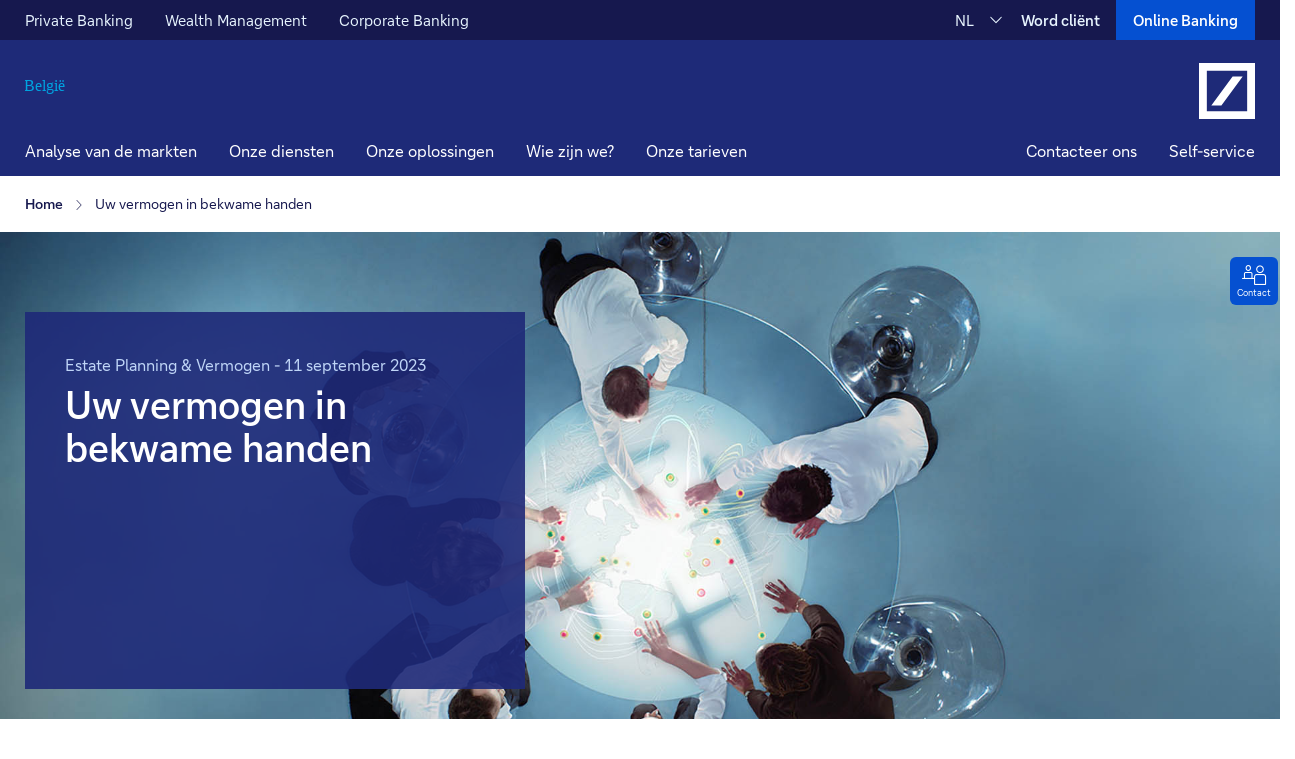

--- FILE ---
content_type: text/html;charset=utf-8
request_url: https://www.deutschebank.be/nl/nieuws-en-advies/artikels/vermogen-in-bekwame-handen.html
body_size: 21594
content:
<!DOCTYPE html>





<html lang="nl-BE">
<head>
    







  
    
<script src="/etc/designs/ipb-common/clientlib-jquery.min.ddb16b8a8a919c98a431c81be8db66fd.js"></script>






    
<link rel="stylesheet" href="/etc/designs/ipb-common/clientlib-services.min.a703c05ccfa7f74ba080cc18d1cf3f30.css" type="text/css">








    



<meta charset="utf-8"/>
<meta http-equiv="x-ua-compatible" content="ie=edge"/>
<meta name="robots" content="index, follow"/>
<meta name="viewport" content="width=device-width, initial-scale=1"/>
<title>Uw vermogen in bekwame handen</title>
<meta name="date" content="2024-07-22"/>
<meta name="description" content="Voor financieel advies mag u een hoge standaard verwachten. Net daarom volgen al onze Personal Advisors een doorgedreven opleiding in Financial Planning.  "/>

<meta name="google-site-verification" content="zYOgm-a3bZUuuXgQIKnYUrR3_1rf0XDHuQpFtzISpMY"/>
<meta name="pageweight" content="0"/>
<meta name="dbCategory" content="528076946"/>
<meta name="v" content="10.51.31"/>
<meta name="time" content="09:42:27.409+0200"/>

<link rel="canonical" href="https://www.deutschebank.be/nl/nieuws-en-advies/artikels/vermogen-in-bekwame-handen.html"/>

<link href="/etc/designs/ipb-eccs-be/assets/nb-logo-72x72.png" rel="icon" sizes="72x72" type="image/png"/>

<link href="/etc/designs/ipb-eccs-be/assets/nb-logo-192x192.png" rel="icon" sizes="192x192" type="image/png"/>

<link href="/etc/designs/ipb-eccs-be/assets/nb-logo-72x72.png" rel="apple-touch-icon" sizes="72x72"/>
<link href="/etc/designs/ipb-eccs-be/assets/nb-logo-144x144.png" rel="apple-touch-icon" sizes="144x144"/>
<link href="/etc/designs/ipb-eccs-be/assets/nb-logo-180x180.png" rel="apple-touch-icon" sizes="180x180"/>

<link href="/etc/designs/ipb-eccs-be/assets/favicon.ico" rel="shortcut icon" type="image/x-icon"/>

<meta name="msapplication-TileImage" content="/etc/designs/ipb-eccs-be/assets/nb-logo-144x144.png"/>
<meta name="msapplication-tap-highlight" content="no"/>



<meta property="og:site_name" content="Deutsche Bank"/>
<meta property="og:type" content="article"/>
<meta property="og:title" content="Uw vermogen in bekwame handen"/>
<meta property="og:description" content="Voor financieel advies mag u een hoge standaard verwachten. Net daarom volgen al onze Personal Advisors een doorgedreven opleiding in Financial Planning.  "/>
<meta property="og:url" content="/content/belgium/nl/actu-et-conseils/articles/patrimoine-entre-bonne-mains"/>
<meta property="og:image" content="/dam/belgium/nl/images/stage/vermogen-in-bekwame-handen.jpg"/>
<link rel="image_src" href="/dam/belgium/nl/images/stage/vermogen-in-bekwame-handen.jpg"/>
<link itemprop="primaryImageOfPage" href="/dam/belgium/nl/images/stage/vermogen-in-bekwame-handen.jpg"/>

<meta name="twitter:card" content="summary_large_image"/>
<meta name="twitter:site" content="@DeutscheBank"/>
<meta name="twitter:creator" content="@DeutscheBank"/>


<meta name="CIP_MINIMUM_ROLE" content="0"/>

<meta name="CIP_IS_DESCRIPTOR_CACHED" content="false"/>











<link rel="preload" href="/etc/designs/ipb-eccs-be/fonts/icons-2019.woff" as="font" crossorigin/>

<link type="text/css" rel="stylesheet" href="/etc/designs/ipb-eccs-be/clientlib-site.cc063c6e527867ba8a5eb331fed7e614.css" media="screen"/>
<link type="text/css" rel="stylesheet" href="/etc/designs/ipb-eccs-be/clientlib-site-print.15b6555bf21f50fd8d54abceee93b3d0.css" media="print"/>










<script type="text/javascript" src="/etc/designs/ipb-eccs-be/clientlib-site.ff65fba2708ed778289752580ec92b2a.js"></script>

<script type="text/javascript">
  window.db = window.db || {};
  window.db.cookieConsentManagementEnabled = false;
</script>







<script type="text/javascript">
     window.wm = window.wm || {};
     window.wm.isUCEnable = false;
</script>
<!--Spain-->


<!--Belgium-->

  
  <script type="text/javascript">
    window.wm = window.wm || {};
    window.wm.UNAVAILABLE_MESSAGE = "This content is not available at the moment.";
    window.wm.NO_COOKIE_SERVICE_NAME = "Cookie consent not needed";
    window.wm.EXTERNAL_CONTENT_ENABLED = "false" === "true";
    window.wm.isUCEnable = "true";

    wm.isCcmEnabled = function () {
      return typeof wm.ccmEnabled !== "undefined" && wm.ccmEnabled === true;
    };
    wm.isCcmAvailable = function () {
      return wm.isCcmEnabled() && typeof wm.ccmAvailable !== "undefined" && wm.ccmAvailable === true;
    };
    wm.isExternalContentEnabled = function () {
      return typeof wm.EXTERNAL_CONTENT_ENABLED !== "undefined" && wm.EXTERNAL_CONTENT_ENABLED === true;
    };
    window.wm.wt_sendinfo = function (params) {
      if (typeof wt !== "undefined" && typeof wt.sendinfo === "function") wt.sendinfo(params);
    };
    window.wm.wt_updateFormFieldStatus = function (params) {
      if (typeof wt !== "undefined" && typeof wt.updateFormFieldStatus === "function") wt.updateFormFieldStatus(params);
    };
  </script>

  

  <script type="text/javascript">
      setTimeout(function() {
            var headID = document.getElementsByTagName("head")[0];
            var newScript = document.createElement('script');
            newScript.type = 'application/javascript';
            newScript.src = "https://app.usercentrics.eu/browser-ui/latest/loader.js";
            newScript.id = "usercentrics-cmp";
            newScript.setAttribute('data-settings-id', "BLZUW6myMERlQy");
            headID.appendChild(newScript);
          },1000);
          
  </script>
<script src="/etc/designs/ipb-eccs-be/clientlib-datalayer-uat/js/tagmanager/datalayerbuilder.js" type="text/javascript"></script>
<script src="/etc/designs/ipb-eccs-be/clientlib-datalayer-uat/js/tagmanager/engagement.js" type="text/javascript"></script>
  <script type="text/javascript">
window.wm = window.wm || {};
window.wm.CONSENTS_CHANGED_EVENT_NAME = "ucEvent";
window.wm.CCM_NAME = "usercentrics";

window.wm.ccmEnabled = true;
window.wm.ccmAvailable = false;

//usercentrics helper functions
window.wm.getConsentStatusForService = function(serviceName) {
    var service;
    if (typeof UC_UI !== "undefined") {
        service = UC_UI.getServicesBaseInfo().find(function(s) {
            return s.name === serviceName;
        });
    }
    return typeof service !== "undefined" && service.consent && service.consent.status;
};

window.wm.getTemplateIdForService = function(serviceName) {
    var service = UC_UI.getServicesBaseInfo().find(function(s) {
        return s.name === serviceName;
    });
    return typeof service !== "undefined" && service.id ? service.id : null;
};

window.wm.denyAllHandler = function() {
    UC_UI.denyAllConsents().then(UC_UI.closeCMP);
};

window.wm.activateCcmOnClickHandler = function() {
    if (wm.isCcmAvailable()) {
        UC_UI.showSecondLayer();
    } else {
        console.log("activateCcmOnClickHandler: waiting for usercentrics to load");
        setTimeout(wm.activateCcmOnClickHandler, 1000);
    }
};
window.wm.registerConsentChangeHandler = function(message, handler) {
    if (wm.CONSENTS_CHANGED_EVENT_NAME && wm.CONSENTS_CHANGED_EVENT_NAME !== "") {
        window.addEventListener(wm.CONSENTS_CHANGED_EVENT_NAME, function(e) {
            if (e.detail && e.detail.event && e.detail.event === "consent_status") {
                handler(e.detail);
            }
        });
    }
};
window.wm.reloadUc = function() {
    if (typeof UC_UI !== "undefined") {
        UC_UI.restartCMP();
    } else {
        setTimeout(wm.reloadUc, 500);
    }
};
window.addEventListener("DOMContentLoaded", function() {
    if (localStorage && localStorage.hasOwnProperty("uc_user_interaction")) wm.reloadUc();
});
window.addEventListener("UC_UI_INITIALIZED", function(event) {
    wm.ccmAvailable = true;
});
window.addEventListener(
    "hashchange",
    function(e) {
        if (location.hash === "#onUcOpenSecondLayer" && typeof UC_UI !== "undefined") {
            UC_UI.showSecondLayer();
            if (location.hash === "#onUcOpenSecondLayer") {
                if (window.history.pushState) {
                    window.history.pushState("", "/", window.location.pathname);
                } else {
                    window.location.hash = "";
                }
            }
        }
    },
    false
);


window.addEventListener("ucEvent", function(e) {
    let cookieValue;
    // Monitoring the 3 events: Save / Deny All / Accept all - basically this maps to the 3 buttons on te consent pop-up
    const actionsToMonitor = ["onDenyAllServices", "onAcceptAllServices", "onUpdateServices"];
    if (e.detail && e.detail.event == "consent_status" && actionsToMonitor.includes(e.detail.action)) {
        // check for consent status of service "Mapp"
        if (e.detail[wm.webtrekkService] === true) {
            cookieValue = '10';
        } else {
            cookieValue = '00';
        }
        setLegacyConsentCookie(cookieValue, e.detail[wm.youtubeService] === true);
    }
});

function setLegacyConsentCookie(cookieVal, reloadPage) {
    let cookieSetterUrl = 'https://public.deutschebank.be/app/cookie/setcookie.php?value=' + cookieVal;
    let url = window.location.href;
    let iframe = document.createElement('iframe');
    if (url.indexOf("ams-uat.") !== -1 || url.indexOf("uat.public") !== -1 || url.indexOf("localhost") !== -1) {
        cookieSetterUrl = cookieSetterUrl.replace(/^https:\/\//, 'https://' + 'uat.');
    }

    if (document.getElementById('cookieFrame')) {
        document.getElementById('cookieFrame').remove();
    }
    iframe.id = 'cookieFrame';
    iframe.style.display = 'none';
    document.body.appendChild(iframe);
    if (reloadPage) {
        document.getElementById('cookieFrame').setAttribute('onload', 'reloadPage();');
    }
    document.getElementById('cookieFrame').setAttribute('src', cookieSetterUrl);
}

function reloadPage() {
    setTimeout(function() {
        window.location.reload();
    }, 500);
}

$(document).ready(function() {
    console.log("Waiting for UC JS to Load");

    function belgiumUCPreventDefault(e) {
        e.preventDefault()
    }
    $('a[href="#onUcOpenSecondLayer"]').addClass("belgium-uc-fakeclass");

    $('.belgium-uc-fakeclass').css({
        color: '#A0A0A0',
        background: '#E1E1E1',
        cursor: 'none'
    })
    $('a[href="#onUcOpenSecondLayer"]').bind("click", belgiumUCPreventDefault);

    if (location.hash === "#onUcOpenSecondLayer") {
        if (window.history.pushState) {
            window.history.pushState("", "/", window.location.pathname);
        } else {
            window.location.hash = "";
        }
    }
    setTimeout(function() {
        $('a[href="#onUcOpenSecondLayer"]').unbind("click", belgiumUCPreventDefault);
        $('a[href="#onUcOpenSecondLayer"]').removeAttr("style").removeClass("belgium-uc-fakeclass");
        console.log("UC JS loaded");
    }, 2000);
});
 </script>


  
    
    
    

<!--    webtrekkService-->
    <script type="text/javascript">
          if(typeof JSON.parse(localStorage.getItem("uc_settings")) !== "undefined" && localStorage.getItem("uc_settings") != null){
            var userCentricsId = JSON.parse(localStorage.getItem("uc_settings"))['controllerId'];
          } else {
            var userCentricsId = '';
          }
          window.wm = window.wm || {};
          window.wm.webtrekkService = "Mapp Intelligence Full Feature Tracking";
          window.wm.wt_handleConsentChange = function (consents) {

            if (typeof window.wt !== "undefined" && !consents[wm.webtrekkService]) {
              console.log("WT enabled");
            }
          };
          window.wm.initWebtrekk = function () {
          //setLegacyConsentCookie(10,false);
            if (wm.isCcmEnabled() && wm.webtrekkService !== wm.NO_COOKIE_SERVICE_NAME) {
              wm.registerConsentChangeHandler(wm.webtrekkService, wm.wt_handleConsentChange);
            }
          };
    </script>

        <script async onload="window.wm.initWebtrekk();" src="/etc/designs/ipb-eccs-be/clientlib-datalayer-uat/js/tagmanager/wtloader.js" data-usercentrics="Mapp Intelligence Full Feature Tracking" type="text/plain" id="wt-loader-script">
        </script>


  
  <script type="application/javascript">
  window.wm = window.wm || {};
  window.wm.youtubeEnabled = true;
  window.wm.youtubeService = "YouTube Video";
  window.wm.youtubeDomain = "";

</script>

<script type="text/javascript">
      window.wm.initYouTube = function () {
      console.log("Init initYouTube");
      const aYearFromNow = new Date();
      aYearFromNow.setFullYear(aYearFromNow.getFullYear() + 1);
      document.cookie = "youtubeDisclaimerConfirmCookie=1;Path=/; Expires="+aYearFromNow+";";
      if (wm.isCcmEnabled() && wm.youtubeService !== wm.NO_COOKIE_SERVICE_NAME) {
          wm.registerConsentChangeHandler(wm.youtubeService, wm.wt_handleConsentChange);
         }
      }
 </script>


  <script async onload="window.wm.initYouTube();" src="/etc/designs/ipb-eccs-be/clientlib-datalayer-prod/js/youtube.js" data-usercentrics="YouTube Video" type="text/plain" id="yt-loader-script">
  </script>



  
  <script type="application/javascript">
    window.wm = window.wm || {};
    window.wm.dbTubeEnabled = true;
    window.wm.dbTubeService = "MovingImage";
  </script>


  
    <script type="application/javascript">
        window.wm = window.wm || {};
        window.wm.tagManagerEnable = true;
        window.wm.tagManagerService = "Google Tag Manager";
    </script>

    <script type="text/javascript">
        window.wm.initTagManager = function () {
        console.log("Init Google Tag Manager");
        if (wm.isCcmEnabled() && wm.tagManagerService !== wm.NO_COOKIE_SERVICE_NAME) {
            wm.registerConsentChangeHandler(wm.tagManagerService, wm.wt_handleConsentChange);
           }
        }
   </script>

    <script async onload="window.wm.initTagManager();" src="/etc/designs/ipb-eccs-be/clientlib-datalayer-uat/js/tagmanager/gtm.js" data-usercentrics="Google Tag Manager" type="text/plain" id="tagmanger-loader-script">
    </script>


  
  <script type="application/javascript">
      window.wm = window.wm || {};
      window.wm.doubleClickedEnable = true;
      window.wm.doubleClickedService = "DoubleClick Ad";
  </script>

  <script type="text/javascript">
    window.wm.initDoubleClicked = function () {
      if (wm.isCcmEnabled() && wm.doubleClickedService !== wm.NO_COOKIE_SERVICE_NAME) {
        wm.registerConsentChangeHandler(wm.doubleClickedService, wm.wt_handleConsentChange);
      }
    };
  </script>

  <script async onload="window.wm.initDoubleClicked();" src="/etc/designs/ipb-eccs-be/clientlib-datalayer-uat/js/tagmanager/doubleclick.js" data-usercentrics="DoubleClick Ad" type="text/plain" id="dc-loader-script">
  </script>


  
    <script type="application/javascript">
        window.wm = window.wm || {};
        window.wm.facebookEnable = true;
        window.wm.facebookService = "Facebook Social Plugins";
    </script>

    <script type="text/javascript">
        window.wm.initFacebook = function () {
            if (wm.isCcmEnabled() && wm.facebookService !== wm.NO_COOKIE_SERVICE_NAME) {
            wm.registerConsentChangeHandler(wm.facebookService, wm.wt_handleConsentChange);
            }
        };
    </script>

    <script async onload="window.wm.initFacebook();" src="/etc/designs/ipb-eccs-be/clientlib-datalayer-uat/js/tagmanager/facebook.js" data-usercentrics="Facebook Social Plugins" type="text/plain" id="fb-loader-script">
    </script>


  
    <script type="application/javascript">
        window.wm = window.wm || {};
        window.wm.linkedinEnable = true;
        window.wm.linkedinService = "LinkedIn Insight Tag";
    </script>

    <script type="text/javascript">
        window.wm.initLinkedin = function () {
            if (wm.isCcmEnabled() && wm.linkedinService !== wm.NO_COOKIE_SERVICE_NAME) {
            wm.registerConsentChangeHandler(wm.linkedinService, wm.wt_handleConsentChange);
            }
        };
    </script>

    <script async onload="window.wm.initLinkedin();" src="/etc/designs/ipb-eccs-be/clientlib-datalayer-uat/js/tagmanager/linkedin.js" data-usercentrics="LinkedIn Insight Tag" type="text/plain" id="li-loader-script">
    </script>


  
    <script type="application/javascript">
        window.wm = window.wm || {};
        window.wm.xandrEnable = true;
        window.wm.xandrService = "Xandr";
    </script>

    <script type="text/javascript">
        window.wm.initXandr = function () {
            if (wm.isCcmEnabled() && wm.xandrService !== wm.NO_COOKIE_SERVICE_NAME) {
            wm.registerConsentChangeHandler(wm.xandrService, wm.wt_handleConsentChange);
            }
        };
    </script>

    <script async onload="window.wm.initXandr();" src="/etc/designs/ipb-eccs-be/clientlib-datalayer-uat/js/tagmanager/xandr.js" data-usercentrics="Xandr" type="text/plain" id="xr-loader-script">
    </script>

  

  
    <script>
      document.cookie = "youtubeDisclaimerConfirmCookie=null;Path=/; Expires=Thu, 01 Jan 1970 00:00:01 GMT;";
    </script>
  


</head>
<body class="page page-contentpage publish-mode theme--transparent page-background-image--no-repeat " data-comp="general" data-baseurl="https://www.deutschebank.be" data-tenantid="belgium" data-pagename="Uw vermogen in bekwame handen" data-redirect-delay-seconds="0" data-bg-img-height="0" data-bg-img-width="0">












<!--stopindex-->

    
<div class="tabnav" data-comp="tabNavigation" role="navigation" aria-label="Page navigation">
    <ul class="tabnav__list">
        
        
        <li class="tabnav__item">
            <a href="#stage-area" class="tabnav__link" aria-label="Naar de hoofdinhoud">Naar de hoofdinhoud</a>
        </li>
    </ul>
</div>  
<style>
.tabnav a.tabnav__link:focus {
    outline: 2px solid #fff; /* Changed outline color for better visibility */
    outline-offset: -5px; /* Reduced outline offset for a cleaner look */
}
</style>


<!--New Header : Start -->

    <header class="head-area">
        <div class="header-area" id="header-area">
        </div>
        <div role="region" id="flyouts" data-comp="flyouts" class="flyouts" aria-label="Flyouts">



<div class="flyouts__inner ">
  
  <div class="flyouts__button theme-one--color-03">
    <a class="flyouts__activator" title="Contact" href="https://www.deutschebank.be/nl/contact.html">
      <span class="flyouts__icon icon-person-message" aria-hidden="true"></span>
      <span class="flyouts__label">Contact</span>
    </a>
  </div>
  
  
  
  
  
    <div class="flyouts__button flyouts__button--scrolltop theme-one--color-03">
      <a href="#header-area" class="flyouts__activator" aria-label="Terug naar boven">
        <span class="flyouts__icon icon-arrow-up" aria-hidden="true"></span>
        <span class="flyouts__label fly-up">Terug naar boven</span>
      </a>
    </div>
  
</div>

</div>

        




    
        
        
        <div class="newpar new section">

</div>

    
        
        
        <div class="par iparys_inherited">

    
    
    
    
        
        
        <div class="header">
    
<link rel="stylesheet" href="/etc.clientlibs/ipb-common/components/header/clientlib.min.b64ceb70492df12d605a3083c5e875a9.css" type="text/css">





  <div class="theme-section d-flex dark bootstrap be">
    <!-- Primary navigation -->
    <div id="topnavbar" class="d-lg-block d-none">
      <div class="comp mt-0">
        <div class="container-fluid pe-0 ps-0">
          <div class="top-group d-flex">
            <nav aria-label="Primary Navigation" class="d-flex">
              <ul class="d-flex mb-0 me-auto top-left-links">
                <li class="top-item ">
                  
                  
                    <a class="top-link" href="https://www.deutschebank.be/nl/oplossingen/private-banking.html">Private Banking</a>
                  
                  
                </li>
              
                <li class="top-item ">
                  
                  
                    <a class="top-link" href="https://www.deutschebank.be/nl/oplossingen/wealth-management.html">Wealth Management</a>
                  
                  
                </li>
              
                <li class="top-item ">
                  
                  
                    <a class="top-link" href="https://www.deutschebank.be/nl/corporate-bank.html">Corporate Banking</a>
                  
                  
                </li>
              </ul>
            </nav>
            <div class="header-comp header-comp--right">
              

<!-- nl -->
<ul class="db-navigation__meta-language-list">
    <li class="db-navigation__meta-language-item">
        <a href="https://www.deutschebank.be/fr/actu-et-conseils/articles/patrimoine-entre-bonne-mains.html" title="FR" data-language="fr" class="db-navigation__meta-language-link">FR</a>
    </li>

    <li class="db-navigation__meta-language-item db-navigation__meta-language-item--active">
        <a href="https://www.deutschebank.be/nl/nieuws-en-advies/artikels/vermogen-in-bekwame-handen.html" title="NL" data-language="nl" class="db-navigation__meta-language-link">NL</a>
    </li>
</ul>


            </div>
            <div class="ms-auto top-right-links">
              <ul class="d-flex mb-0">
                <!-- contact us link options -->
                <li class="top-item dropdown-link">
                  <div class="btn-group custom-top-dropdown">
                    <a class="btn dropdown-toggle top-link" href="https://www.deutschebank.be/nl/word-client.html">Word cliënt</a>
                  </div>
                </li>
                <!-- contact us link options end -->
                
  <li class="top-item dropdown-link solid-button">
   <div class="btn-group custom-top-dropdown">
      
      
         
          <a class="btn dropdown-toggle login-button" href="/jumppages/jumppage-online-banking-nl.html" target="_blank" title="Online Banking">
         <span class="btn-value desktop-caption" data-caption-mobile="Online Banking">Online Banking</span>
         <span class="btn-value mobile-caption">Online Banking</span>
         </a>
     
   
      
      
   </div>
   </li>
  
              </ul>
            </div>
          </div>
        </div>
      </div>
    </div>
    <!-- Primary navigation end -->
    <!-- logo section -->
    <div id="logo-section" class="theme-bg custom-padding">
      <div class="comp mt-0 border-sm">
        <div class="d-flex">
          <div class="left-logo me-auto">
            <a href="https://www.deutschebank.be/nl/index.html">
              <img src="https://www.deutschebank.be/dam/belgium/shared/images/Identifier-Belgie.svg" class="dark-logo" alt="Homepage" style="width: 9.6875rem;"/>
            </a>
          </div>
          <div class="right-logo d-flex">
            <a href="https://www.deutschebank.be/nl/index.html">
              <img src="https://www.deutschebank.be/dam/belgium/shared/images/DB-icon.svg" class="dark-logo" alt="Homepage Deutsche Bank" style="width: 3.5rem;"/>
            </a>
          </div>
        </div>
      </div>
    </div>
    <!-- logo section end-->
    <!-- secondary navigation -->
    <div id="secondary-navigation-section" class="theme-bg">
      <nav class="comp mt-0" id="secondary-navigation" aria-label="Secondary Navigation">
        <div class="navbar navbar-expand-lg theme-bg pb-lg-0 pt-lg-0">
          <div class="container-fluid pe-0 ps-0">
            <button class="navbar-toggler" type="button" data-bs-toggle="collapse" data-bs-target="#main_nav" aria-expanded="false" aria-label="Navigatie omschakelen">
              <div class="expand-icon">
                <img src="/dam/belgium/shared/images/Menu-large.svg" alt=""/>
              </div>
              <div class="close-icon">
                <img src="/dam/belgium/shared/images/Close-Icon.svg" alt=""/>
              </div>
            </button>
            <div class="collapse navbar-collapse left-to-right-animation" id="main_nav">
              <div class="d-sm-block d-lg-none sticky-mobile-link">
                <a class="active-link align-items-center" data-bs-toggle="collapse" href="#toplinks" role="button" aria-expanded="false" aria-controls="toplinks">
                  <span class="me-auto">Expand</span>
                  <span class="plus-icon"><img src="/dam/belgium/shared/images/Plus.svg" alt=""/></span>
                  <span class="close-menu-icon"><img src="/dam/belgium/shared/images/close-menu.svg" alt=""/></span></a>

                <ul class="collapse" id="toplinks">
                  <li class="top-item ">
                    
                    
                      <a class="top-link" href="https://www.deutschebank.be/nl/oplossingen/private-banking.html">Private Banking</a>
                    
                    
                  </li>
                
                  <li class="top-item ">
                    
                    
                      <a class="top-link" href="https://www.deutschebank.be/nl/oplossingen/wealth-management.html">Wealth Management</a>
                    
                    
                  </li>
                
                  <li class="top-item ">
                    
                    
                      <a class="top-link" href="https://www.deutschebank.be/nl/corporate-bank.html">Corporate Banking</a>
                    
                    
                  </li>
                </ul>
              </div>
              <nav aria-label="Sub Secondary Navigation">
							<ul class="navbar-nav me-auto mb-2 mb-lg-0">
								
									<li class="nav-item dropdown horizontal-menu">
										
											<a class=" nav-link dropdown-toggle" href="https://www.deutschebank.be/nl/nieuws-en-advies/markten-beleggingen.html">
												Analyse van de markten</a>
										
										
										

									</li>
								
									<li class="nav-item dropdown horizontal-menu">
										
										
											<a class=" nav-link dropdown-toggle havesubmenu d-flex align-items-center" href="#" aria-haspopup="true" aria-expanded="true" role="button">
												<span class="me-auto">Onze diensten</span>
												<span class="d-md-flex d-lg-none arrow-right"><img class="right-arrow" src="/dam/belgium/shared/images/Arrow%20Right.svg" alt=""/></span>
												<span class="d-lg-none arrow-down d-none"><img class="right-arrow" src="/dam/belgium/shared/images/Arrow%20Down.svg" alt=""/></span></a>
										
										<ul class="dropdown-menu">
											<li>
												
												
													<a class="dropdown-item havesubmenu d-flex align-items-center">
														<span class="me-auto">Ons aanbod</span><span class="d-md-flex d-lg-none"><img class="right-arrow" src="/dam/belgium/shared/images/Arrow%20Right.svg" alt=""/></span>
														<span class="d-lg-none arrow-down d-none"><img src="/dam/belgium/shared/images/Arrow%20Down.svg" alt=""/></span></a>
												
												<ul class="dropdown-menu submenu">
													<li><a class="dropdown-item" href="https://www.deutschebank.be/nl/oplossingen/private-banking.html">
															Private Banking</a>
													</li>
												
													<li><a class="dropdown-item" href="https://www.deutschebank.be/nl/oplossingen/wealth-management.html">
															Wealth Management</a>
													</li>
												
													<li><a class="dropdown-item" href="https://www.deutschebank.be/nl/corporate-bank.html">
															Corporate Banking</a>
													</li>
												</ul>
											</li>
										
											<li>
												
												
													<a class="dropdown-item havesubmenu d-flex align-items-center">
														<span class="me-auto">Beheer &amp; Advies</span><span class="d-md-flex d-lg-none"><img class="right-arrow" src="/dam/belgium/shared/images/Arrow%20Right.svg" alt=""/></span>
														<span class="d-lg-none arrow-down d-none"><img src="/dam/belgium/shared/images/Arrow%20Down.svg" alt=""/></span></a>
												
												<ul class="dropdown-menu submenu">
													<li><a class="dropdown-item" href="https://www.deutschebank.be/nl/oplossingen/laten-beleggen.html">
															Laten beleggen</a>
													</li>
												
													<li><a class="dropdown-item" href="https://www.deutschebank.be/nl/oplossingen/beleggingsadvies.html">
															Beleggingsadvies</a>
													</li>
												
													<li><a class="dropdown-item" href="https://www.deutschebank.be/nl/oplossingen/estateplanning.html">
															Estate Planning</a>
													</li>
												</ul>
											</li>
										
											<li>
												
												
													<a class="dropdown-item havesubmenu d-flex align-items-center">
														<span class="me-auto">Waarom kiezen voor Deutsche Bank?</span><span class="d-md-flex d-lg-none"><img class="right-arrow" src="/dam/belgium/shared/images/Arrow%20Right.svg" alt=""/></span>
														<span class="d-lg-none arrow-down d-none"><img src="/dam/belgium/shared/images/Arrow%20Down.svg" alt=""/></span></a>
												
												<ul class="dropdown-menu submenu">
													<li><a class="dropdown-item" href="https://www.deutschebank.be/nl/waarom-deutsche-bank.html">
															Ontdek hoe we u kunnen begeleiden bij het beheer van uw vermogen.</a>
													</li>
												</ul>
											</li>
										</ul>

									</li>
								
									<li class="nav-item dropdown horizontal-menu">
										
										
											<a class=" nav-link dropdown-toggle havesubmenu d-flex align-items-center" href="#" aria-haspopup="true" aria-expanded="true" role="button">
												<span class="me-auto">Onze oplossingen</span>
												<span class="d-md-flex d-lg-none arrow-right"><img class="right-arrow" src="/dam/belgium/shared/images/Arrow%20Right.svg" alt=""/></span>
												<span class="d-lg-none arrow-down d-none"><img class="right-arrow" src="/dam/belgium/shared/images/Arrow%20Down.svg" alt=""/></span></a>
										
										<ul class="dropdown-menu">
											<li>
												
												
													<a class="dropdown-item havesubmenu d-flex align-items-center">
														<span class="me-auto">Sparen &amp; Beleggen</span><span class="d-md-flex d-lg-none"><img class="right-arrow" src="/dam/belgium/shared/images/Arrow%20Right.svg" alt=""/></span>
														<span class="d-lg-none arrow-down d-none"><img src="/dam/belgium/shared/images/Arrow%20Down.svg" alt=""/></span></a>
												
												<ul class="dropdown-menu submenu">
													<li><a class="dropdown-item" href="https://www.deutschebank.be/nl/oplossingen/sparen-en-pensioen/db-silver-account.html">
															Spaarrekeningen</a>
													</li>
												
													<li><a class="dropdown-item" href="https://www.deutschebank.be/nl/oplossingen/sparen-en-pensioen/termijnrekening.html">
															Termijnrekeningen</a>
													</li>
												
													<li><a class="dropdown-item" href="https://www.deutschebank.be/nl/oplossingen/aandelen.html">
															Aandelen</a>
													</li>
												
													<li><a class="dropdown-item" href="https://www.deutschebank.be/nl/oplossingen/trackers.html">
															Trackers</a>
													</li>
												
													<li><a class="dropdown-item" href="https://www.deutschebank.be/nl/oplossingen/fondsen.html">
															Fondsen</a>
													</li>
												
													<li><a class="dropdown-item" href="https://www.deutschebank.be/nl/oplossingen/obligaties.html">
															Obligaties</a>
													</li>
												
													<li><a class="dropdown-item" href="https://www.deutschebank.be/nl/oplossingen/gestructureerde-producten.html">
															Gestructureerde schuldinstrumenten</a>
													</li>
												
													<li><a class="dropdown-item" href="https://www.deutschebank.be/nl/oplossingen/sparen-en-beleggen.html">
															Alles zien</a>
													</li>
												</ul>
											</li>
										
											<li>
												
												
													<a class="dropdown-item havesubmenu d-flex align-items-center">
														<span class="me-auto">Kredieten</span><span class="d-md-flex d-lg-none"><img class="right-arrow" src="/dam/belgium/shared/images/Arrow%20Right.svg" alt=""/></span>
														<span class="d-lg-none arrow-down d-none"><img src="/dam/belgium/shared/images/Arrow%20Down.svg" alt=""/></span></a>
												
												<ul class="dropdown-menu submenu">
													<li><a class="dropdown-item" href="https://www.deutschebank.be/nl/oplossingen/db-investment-loan.html">
															Financier uw droomproject dankzij uw effectenrekening.</a>
													</li>
												</ul>
											</li>
										
											<li>
												
												
													<a class="dropdown-item havesubmenu d-flex align-items-center">
														<span class="me-auto">Dagelijks bankieren</span><span class="d-md-flex d-lg-none"><img class="right-arrow" src="/dam/belgium/shared/images/Arrow%20Right.svg" alt=""/></span>
														<span class="d-lg-none arrow-down d-none"><img src="/dam/belgium/shared/images/Arrow%20Down.svg" alt=""/></span></a>
												
												<ul class="dropdown-menu submenu">
													<li><a class="dropdown-item" href="https://www.deutschebank.be/nl/oplossingen/dagelijks-bankieren.html">
															Ontdek de tools die wij tot uw beschikking stellen om uw geld dagelijks te beheren.</a>
													</li>
												</ul>
											</li>
										</ul>

									</li>
								
									<li class="nav-item dropdown horizontal-menu">
										
										
											<a class=" nav-link dropdown-toggle havesubmenu d-flex align-items-center" href="#" aria-haspopup="true" aria-expanded="true" role="button">
												<span class="me-auto">Wie zijn we?</span>
												<span class="d-md-flex d-lg-none arrow-right"><img class="right-arrow" src="/dam/belgium/shared/images/Arrow%20Right.svg" alt=""/></span>
												<span class="d-lg-none arrow-down d-none"><img class="right-arrow" src="/dam/belgium/shared/images/Arrow%20Down.svg" alt=""/></span></a>
										
										<ul class="dropdown-menu">
											<li>
												
												
													<a class="dropdown-item havesubmenu d-flex align-items-center">
														<span class="me-auto">Meer weten over Deutsche Bank</span><span class="d-md-flex d-lg-none"><img class="right-arrow" src="/dam/belgium/shared/images/Arrow%20Right.svg" alt=""/></span>
														<span class="d-lg-none arrow-down d-none"><img src="/dam/belgium/shared/images/Arrow%20Down.svg" alt=""/></span></a>
												
												<ul class="dropdown-menu submenu">
													<li><a class="dropdown-item" href="https://www.deutschebank.be/nl/over-ons.html">
															Over ons</a>
													</li>
												
													<li><a class="dropdown-item" href="https://www.db.com/index?language_id=1">
															Deutsche Bank Group</a>
													</li>
												
													<li><a class="dropdown-item" href="https://www.deutschebank.be/nl/contact/pers.html">
															Pers</a>
													</li>
												
													<li><a class="dropdown-item" href="https://www.deutschebank.be/nl/over-ons/jobs.html">
															Jobs</a>
													</li>
												</ul>
											</li>
										
											<li>
												
												
													<a class="dropdown-item havesubmenu d-flex align-items-center">
														<span class="me-auto">Onze partnerships</span><span class="d-md-flex d-lg-none"><img class="right-arrow" src="/dam/belgium/shared/images/Arrow%20Right.svg" alt=""/></span>
														<span class="d-lg-none arrow-down d-none"><img src="/dam/belgium/shared/images/Arrow%20Down.svg" alt=""/></span></a>
												
												<ul class="dropdown-menu submenu">
													<li><a class="dropdown-item" href="https://www.deutschebank.be/nl/art-deutsche-bank.html">
															Frieze Art</a>
													</li>
												
													<li><a class="dropdown-item" href="https://www.deutschebank.be/nl/sailgp-partnerschap.html">
															SailGP</a>
													</li>
												</ul>
											</li>
										
											<li>
												
												
													<a class="dropdown-item havesubmenu d-flex align-items-center">
														<span class="me-auto">Beleggingen en duurzaamheid</span><span class="d-md-flex d-lg-none"><img class="right-arrow" src="/dam/belgium/shared/images/Arrow%20Right.svg" alt=""/></span>
														<span class="d-lg-none arrow-down d-none"><img src="/dam/belgium/shared/images/Arrow%20Down.svg" alt=""/></span></a>
												
												<ul class="dropdown-menu submenu">
													<li><a class="dropdown-item" href="https://www.deutschebank.be/nl/oplossingen/esg-duurzame-beleggingen-aanpak.html">
															Ontdek onze aanpak en hoe wij u kunnen helpen oplossingen te kiezen die het best zijn afgestemd op uw behoeften en waarden.</a>
													</li>
												</ul>
											</li>
										</ul>

									</li>
								
									<li class="nav-item dropdown ">
										
											<a class=" nav-link dropdown-toggle" href="https://www.deutschebank.be/nl/tarieven.html">
												Onze tarieven</a>
										
										
										

									</li>
								
							</ul>
							</nav>
							<nav aria-label="Tertiary Navigation" class="ms-auto">
							<ul class="navbar-nav mb-2 mb-lg-0 global-links">
								<li class="nav-item dropdown ">
									
										<a class=" nav-link dropdown-toggle" href="https://www.deutschebank.be/nl/contact.html">
											Contacteer ons</a>
									
									
									
								</li>
							
								<li class="nav-item dropdown ">
									
										<a class=" nav-link dropdown-toggle" href="https://www.deutschebank.be/nl/self-service.html#self-service">
											Self-service</a>
									
									
									
								</li>
							</ul>
							</nav>
							<div class="mobile-bottom-view">
								<div class="mobile-links d-lg-none d-flex">
									<ul class="links-part">
										<li>
											<a href="https://www.deutschebank.be/nl/word-client.html">Word cliënt</a>
										</li>
										
  <li class="top-item dropdown-link solid-button">
   <div class="btn-group custom-top-dropdown">
      
      
         
          <a class="btn dropdown-toggle login-button" href="/jumppages/jumppage-online-banking-nl.html" target="_blank" title="Online Banking">
         <span class="btn-value desktop-caption" data-caption-mobile="Online Banking">Online Banking</span>
         <span class="btn-value mobile-caption">Online Banking</span>
         </a>
     
   
      
      
   </div>
   </li>
  

									</ul>
									<div class="language-section">
										<div class="header-comp header-comp--right">
											

<!-- nl -->
<ul class="db-navigation__meta-language-list">
    <li class="db-navigation__meta-language-item">
        <a href="https://www.deutschebank.be/fr/actu-et-conseils/articles/patrimoine-entre-bonne-mains.html" title="FR" data-language="fr" class="db-navigation__meta-language-link">FR</a>
    </li>

    <li class="db-navigation__meta-language-item db-navigation__meta-language-item--active">
        <a href="https://www.deutschebank.be/nl/nieuws-en-advies/artikels/vermogen-in-bekwame-handen.html" title="NL" data-language="nl" class="db-navigation__meta-language-link">NL</a>
    </li>
</ul>


										</div>
									</div>
								</div>
								<!-- No requirement for Search so far
								<sly data-sly-use.search="searchBox.html"
									data-sly-call="" /> -->
							</div>
						</div> <!-- navbar-collapse.// -->
					</div>
				</div> <!-- container-fluid.// -->
			</nav>
		</div>
		<!-- secondary navigation end-->
	</div>



    
<script src="/etc.clientlibs/ipb-common/components/header/clientlib.min.440c6e3e90832652d757ed8419456961.js"></script>


</div>

    

</div>

    


    </header>

<!--New Header :  End -->






<div class="breadcrumb comp comp--padded ">
    
    <ul class="breadcrumb__list">
        <li class="breadcrumb__item">
            
            
                <a href="https://www.deutschebank.be/nl/index.html" class="breadcrumb__link">
                    <span class="breadcrumb__link-text">Home</span>
                </a>
            
        </li>
    
        <li class="breadcrumb__item">
            
            
                
                    <span class="breadcrumb__link-text">Uw vermogen in bekwame handen</span>
                
            
        </li>
    </ul>
</div>



  




<!--startindex-->
<div class="stage-area" id="stage-area" lang="nl-BE">




    
    
    <div data-reload-on-preview="true" data-comp="carousel/stageNormalCarousel" class="stagecarousel stagecarousel--normal stagecarousel--auto-height">



  






<div data-config-theme="default" id="stageparsys-stagenormalcarousel_">
  <div data-comp="stage" class="stage">


<section class="stage__slide">
  <div class="stage__media">
    
    <picture>
      <source media="(max-width: 767px)" srcset="https://www.deutschebank.be/dam/belgium/nl/images/stage/vermogen-in-bekwame-handen.jpg 1x, https://www.deutschebank.be/dam/belgium/nl/images/stage/vermogen-in-bekwame-handen.jpg 2x, https://www.deutschebank.be/dam/belgium/nl/images/stage/vermogen-in-bekwame-handen.jpg 3x"/>
      <source media="(min-width: 768px)" srcset="https://www.deutschebank.be/dam/belgium/nl/images/stage/vermogen-in-bekwame-handen.jpg 1x, https://www.deutschebank.be/dam/belgium/nl/images/stage/vermogen-in-bekwame-handen.jpg 2x, https://www.deutschebank.be/dam/belgium/nl/images/stage/vermogen-in-bekwame-handen.jpg 3x"/>
      <img alt="Uw vermogen in bekwame handen" class="stage__media--item stage__media--image" src="https://www.deutschebank.be/dam/belgium/nl/images/stage/vermogen-in-bekwame-handen.jpg" title="Uw vermogen in bekwame handen"/>
    </picture>
    
    
  </div>
  <div class="stage__container">
    <div class="stage__teaser theme-one--color-01 stage__teaser--default">
      <header class="stage__teaser-header">
        <p class="stage__subline">Estate Planning &amp; Vermogen - 11 september 2023</p>
        
        <h1 class="stage__headline h2">Uw vermogen in bekwame handen</h1>
        
      </header>
      <div class="stage__content">
        
        
        <div class="stage__content-buttons stage__content-buttons--alignment-horizontal">
          
          
          
        </div>
      </div>
    </div>
    
  </div>
</section>
</div>

</div>
</div>


</div>



<main class="content-area" id="content-area" aria-label="Hauptinhalt" lang="nl-BE">
    




    
    
    <div class="freestyle">





  



    <script src="https://public.deutschebank.be/forms/nanewsletter/js/newsletterform.js"></script>

</div>


    
    
    <div class="standard-spacing-empty-comp">
</div>


    
    
    <div class="columncontrol-wrapper">


  



  


<div data-cmp-data-layer="{&#34;componentName&#34;:&#34;&#34;,&#34;componentID&#34;:&#34;/content/belgium/nl/actu-et-conseils/articles/patrimoine-entre-bonne-mains/jcr:content/parsys/columncontrol_129442&#34;,&#34;componentType&#34;:&#34;Column Control&#34;,&#34;componentArea&#34;:&#34;content-area&#34;}" id="parsys-columncontrol_129442" class="columncontrol  comp theme-two--color-18 comp--padded">
  <div class="colctrl__100 colctrl--nesting-level-0 colctrl--plain">
    <div class="colctrl__alpha">
      <div class="colctrl__wrapper theme-two--color-18">
        




    
    
    <div data-comp="text" class="text comp--wrapper">



  






<section class="comp comp--padded" id="parsys-columncontrol_129442-columnControlCol1Parsys-text_592004363">
  
  <p class="add-single-space"><span class="text-color--04"><span class="h4">Samengevat</span></span></p>
<ul class="ul-dash"><li>Deutsche Bank biedt een uitgebreide opleiding in Financial Planning voor nieuwe Personal Advisors via de Antwerp Management School aan. Dit jaar behaalde een twintigtal collega’s hun certificaat.</li><li>De opleiding geeft onze adviseurs extra achtergrond en het vertrouwen om gevoelige of complexe financiële gesprekken aan te gaan met cliënten.</li></ul>
<ul class="ul-dash"><li>Deutsche Bank is actief op zoek naar zowel jonge als ervaren talenten voor de functies van Personal Advisor en Private Banker.<br /></li></ul>
</section>



</div>



      </div>
    </div>
    
    
    
    
  </div>
</div>


</div>


    
    
    <div data-comp="text" class="text comp--wrapper">



  






<section class="comp comp--padded" id="parsys-text_532031002">
  
  <p>Uw vermogen proberen beschermen en helpen ontwikkelen, dat is de missie van elke Personal Advisor. Behalve hun economische achtergrond en hun sterke interesse in de financiële markten, volgen al onze nieuwe adviseurs een intensieve opleiding aan de Antwerp Management School (AMS). Deutsche Bank werkt hiervoor ondertussen 18 jaar samen met dit gerenommeerde opleidingsinstituut. Verschillende opleidingen bij AMS behoren in hun categorie tot de top 100 van ’s werelds beste, volgens de ranking van The Financial Times<sup>1</sup>.  </p>
</section>



</div>


    
    
    <div data-comp="text" class="text comp--wrapper">



  






<section class="comp comp--padded" id="parsys-text_1147468099">
  <header class="text-header alignment-text--left">
    
      
      <h2 class="h2 ">Van erfrecht tot pensioenen</h2>
      
      
      
  </header>
  <p class="add-single-space">De opleiding strekt zich uit over een heel schooljaar waarbij de studenten om de twee weken een volledige dag ondergedompeld worden in een breed scala aan onderwerpen: beleggingsleer, erfrecht, huwelijksvermogensrecht, testamenten, planningstechnieken, personenbelasting, sociale zekerheid en aanvullend pensioen (zoals groepsverzekeringen). Op het einde van de opleiding wacht een examen en dient elke adviseur een complexe vermogenscase te analyseren en hierop adviezen te formuleren. </p>
<p>&quot;Elke Personal Advisor - ongeacht zijn of haar achtergrond of diploma - kan deelnemen aan de gegeerde opleiding&quot;, vertelt Glenn Goovaerts (HR Country Head). &quot;Dat elke Personal Advisor de opleiding volgt en een certificaat ontvangt indien hij of zij slaagt, staat niet alleen mooi op hun cv. Het is in de eerste plaats vooral een kwaliteitsgarantie voor elke cliënt dat er een bekwame adviseur voor hem of haar zit.&quot; <br /></p>
</section>



</div>


    
    
    <div data-comp="text" class="text comp--wrapper">



  






<section class="comp comp--padded" id="parsys-text_1796173324_copy">
  <header class="text-header alignment-text--left">
    
      
      <h2 class="h2 text-color--06">Van theorie naar praktijk</h2>
      
      
      
  </header>
  <p>De opleiding is exclusief ontwikkeld voor Deutsche Bank. Financieel beheer, successierechten, planningstechnieken … : al deze domeinen worden gedoceerd door professionals in hun vakgebied, zodat onze medewerkers de theorie naar de praktijk kunnen vertalen. De opleiding wordt bovendien jaarlijks geëvalueerd en aangepast aan de relevantie voor onze cliënten. Zo leggen we voortaan meer de focus op successieplanning, een thema waar cliënten veel meer vragen over hebben.<br /></p>
</section>



</div>


    
    
    <div data-comp="text" class="text comp--wrapper">



  






<section class="comp comp--padded" id="parsys-text_1796173324_copy_308912932">
  <header class="text-header alignment-text--left">
    
      
      <h2 class="h2 text-color--06">Een goed gesprek</h2>
      
      
      
  </header>
  <p>De opleiding geeft de Personal Advisors niet alleen extra bagage. &quot;Ze geeft ook het vertrouwen om het gesprek aan te gaan met cliënten over thema's die misschien minder evident zijn of gevoelig liggen&quot;, vertelt Philippe Baervoets (Head of Estate Planning). &quot;Bankieren draait om vertrouwen, en ook durven praten over delicatere topics die de cliënt aanbelangt.&quot; Iemands financiële situatie gaat niet alleen over rendement nastreven, maar ook over gezin en familie, dromen, ambities, en soms zelfs zorgen en angsten. Dankzij hun opleiding bij het AMS kunnen onze adviseurs deze noden en doelstellingen sneller detecteren, waardoor de samenwerking met onze Estate Planning afdeling veel sneller en efficiënter kan verlopen. <br /></p>
</section>



</div>


    
    
    <div data-comp="text" class="text comp--wrapper">



  






<section class="comp comp--padded" id="parsys-text">
  <header class="text-header alignment-text--left">
    
      
      <h2 class="h2 ">Kennis heropfrissen</h2>
      
      
      
  </header>
  <p>Ook na de opleiding blijft elke medewerker zich verder ontwikkelen en bijscholen. Het landschap is immers voortdurend in beweging. Veranderingen in wetgeving, economische ontwikkelingen, technologische vernieuwingen en veranderende verwachtingen maken een leven lang leren een absolute noodzaak voor al onze adviseurs. Daarom organiseren we elk jaar voor al onze Personal Advisors onder meer een opleidingsdag waarin we de materie heropfrissen en de nieuwigheden uiteenzetten.<br /></p>
</section>



</div>


    
    
    <div class="columncontrol-wrapper">


  



  


<div data-cmp-data-layer="{&#34;componentName&#34;:&#34;&#34;,&#34;componentID&#34;:&#34;/content/belgium/nl/actu-et-conseils/articles/patrimoine-entre-bonne-mains/jcr:content/parsys/columncontrol_copy&#34;,&#34;componentType&#34;:&#34;Column Control&#34;,&#34;componentArea&#34;:&#34;content-area&#34;}" id="parsys-columncontrol_copy" class="columncontrol  comp theme-two--color-18 comp--padded">
  <div class="colctrl__100 colctrl--nesting-level-0 colctrl--plain">
    <div class="colctrl__alpha">
      <div class="colctrl__wrapper theme-two--color-18">
        




    
    
    <div class="columncontrol-wrapper">


  



  


<div data-cmp-data-layer="{&#34;componentName&#34;:&#34;&#34;,&#34;componentID&#34;:&#34;/content/belgium/nl/actu-et-conseils/articles/patrimoine-entre-bonne-mains/jcr:content/parsys/columncontrol_copy/columnControlCol1Parsys/columncontrol&#34;,&#34;componentType&#34;:&#34;Column Control&#34;,&#34;componentArea&#34;:&#34;content-area&#34;}" id="parsys-columncontrol_copy-columnControlCol1Parsys-columncontrol" class="columncontrol  comp theme--transparent comp--padded">
  <div class="colctrl__30-60 colctrl--plain">
    <div class="colctrl__alpha">
      <div class="colctrl__wrapper theme--transparent">
        




    
    
    <div data-reload-on-preview="true" class="image comp">





  






<div class="image__picture image__picture--alignment-left">
  
  
    <figure class="mod-img-loader image__figure" data-module="ImageLoaderSrcset" data-meta-ratio="105.26316" data-meta-height="360" data-meta-width="342">
      <picture>
        <source data-media="(min-width: 1024px)" data-layouts="https://www.deutschebank.be/dam/belgium/nl/images/stage/maxim-persyn.jpg.transform/ipb_eccs_common_imageDesktop/image.jpg 1230,
                              https://www.deutschebank.be/dam/belgium/nl/images/stage/maxim-persyn.jpg.transform/ipb_eccs_common_imageDesktop_half/image.jpg 615,
                              https://www.deutschebank.be/dam/belgium/nl/images/stage/maxim-persyn.jpg.transform/ipb_eccs_common_imageDesktop_third/image.jpg 410"/>
        <source data-media="(min-width: 768px)" data-srcset="https://www.deutschebank.be/dam/belgium/nl/images/stage/maxim-persyn.jpg.transform/ipb_eccs_common_imageTablet_2x/image.jpg"/>
        <img title="Maxim Persyn" src="https://www.deutschebank.be/dam/belgium/nl/images/stage/maxim-persyn.jpg.transform/ipb_eccs_common_imageDesktop/image.jpg" srcset="[data-uri]" data-src="https://www.deutschebank.be/dam/belgium/nl/images/stage/maxim-persyn.jpg.transform/ipb_eccs_common_imageTablet/image.jpg" data-srcset="https://www.deutschebank.be/dam/belgium/nl/images/stage/maxim-persyn.jpg.transform/ipb_eccs_common_imageTablet/image.jpg,
                          https://www.deutschebank.be/dam/belgium/nl/images/stage/maxim-persyn.jpg.transform/ipb_eccs_common_imageMobile/image.jpg"/>
        <noscript>
          <img title="Maxim Persyn" src="https://www.deutschebank.be/dam/belgium/nl/images/stage/maxim-persyn.jpg.transform/ipb_eccs_common_imageDesktop/image.jpg"/>
        </noscript>
      </picture>
      
  <div class="spinner" role="progressbar" aria-label="Bild wird geladen...">
    <div class="spinner__item spinner__item--1"></div>
    <div class="spinner__item spinner__item--2"></div>
    <div class="spinner__item spinner__item--3"></div>
    <div class="spinner__item spinner__item--4"></div>
    <div class="spinner__item spinner__item--5"></div>
    <div class="spinner__item spinner__item--6"></div>
    <div class="spinner__item spinner__item--7"></div>
    <div class="spinner__item spinner__item--8"></div>
    <div class="spinner__item spinner__item--9"></div>
    <div class="spinner__item spinner__item--10"></div>
    <div class="spinner__item spinner__item--11"></div>
    <div class="spinner__item spinner__item--12"></div>
  </div>

      
    </figure>
  
  
  
  
  

</div>


</div>



      </div>
    </div>
    <div class="colctrl__beta">
      <div class="colctrl__wrapper theme--transparent">
        




    
    
    <div data-comp="text" class="text comp--wrapper">



  






<section class="comp comp--padded" id="parsys-columncontrol_copy-columnControlCol1Parsys-columncontrol-columnControlCol2Parsys-text_copy">
  
  <p style="text-align: center;"><span class="h4">Maxim Persyn - Personal Advisor in Advisory Center Sint-Denijs-Westrem</span></p>
</section>



</div>


    
    
    <div data-comp="text" class="text comp--wrapper">



  






<section class="comp comp--padded" id="parsys-columncontrol_copy-columnControlCol1Parsys-columncontrol-columnControlCol2Parsys-text_copy_copy">
  <header class="text-header alignment-text--center">
    
      
      <h2 class="h2 ">“Vermogensplanning gaat verder dan enkel cijfers optellen”</h2>
      
      
      
  </header>
  
</section>



</div>


    
    
    <div data-comp="text" class="text comp--wrapper">



  






<section class="comp comp--padded" id="parsys-columncontrol_copy-columnControlCol1Parsys-columncontrol-columnControlCol2Parsys-text">
  
  <p class="add-single-space">Van beleggingsleer tot huwelijksvermogensrecht, en van fiscaliteit tot successieplanning: als Personal Advisor kan je niet in alles gespecialiseerd zijn. Maar het is wel belangrijk om een stevige basis te hebben. En dat is precies wat deze opleiding ook heeft gebracht voor Maxim Persyn (30).</p>
<p>“Elke cliënt is uniek, heeft een andere achtergrond, een andere familiale situatie, en andere (financiële) verwachtingen en uitdagingen”, vertelt Maxim. “Het is mijn taak om de diepte in te gaan en echt te begrijpen wat de cliënt nodig heeft, zodat hij of zij met volle gemoedsrust vooruit kan kijken. En dat is niet alleen een kwestie van de rekenmachine boven te halen en cijfers op te tellen.”</p>
</section>



</div>



      </div>
    </div>
    
    
    
  </div>
</div>


</div>


    
    
    <div data-comp="text" class="text comp--wrapper">



  






<section class="comp comp--padded" id="parsys-columncontrol_copy-columnControlCol1Parsys-text">
  
  <p class="add-single-space">Om cliënten te helpen navigeren heeft een Personal Advisor natuurlijk bagage en kennis nodig. “Op de schoolbanken en in de praktijk steek je al veel op. Maar de opleiding die ik samen met een twintigtal collega’s kon volgen aan de Antwerp Management School opende een extra dimensie aan details en inzichten die je niet zomaar in studieboeken vindt”, stipt hij aan.<br /></p>
<p class="add-single-space">“De docenten zijn stuk voor stuk experts in hun veld - advocaten, fiscalisten ... - en maken voortdurend de vertaalslag naar de praktijk”, vervolgt hij. “De opleiding heeft me verder geëquipeerd om vermogensvraagstukken voor cliënten te ontcijferen en hen te informeren over mogelijke oplossingen. Dikwijls hebben mensen geen duidelijk zicht op de omvang van hun vermogen, weten ze niet wat er met hun vermogen gebeurt bij een overlijden, of realiseren ze zich bijvoorbeeld niet dat het geld op een rekening op eigen naam ook voor de helft aan de huwelijkspartner kan toebehoren. De opleiding geeft je de competenties om deze en andere zaken te detecteren, waardoor je als Personal Advisor echt het verschil kan maken.&quot;</p>
<p>“De investering van Deutsche Bank in deze voortgezette opleiding is niet alleen een blijk van vertrouwen in ons als medewerkers, maar illustreert ook het belang dat aan professionele en persoonlijke groei gehecht wordt”, besluit hij.<br /></p>
</section>



</div>



      </div>
    </div>
    
    
    
    
  </div>
</div>


</div>


    
    
    <div class="standard-spacing-empty-comp">
</div>


    
    
    <div data-comp="text" class="text comp--wrapper">



  






<section class="comp comp--padded" id="parsys-text_141500017">
  <header class="text-header alignment-text--left">
    
      
      <h2 class="h2 ">Ook werken bij Deutsche Bank?</h2>
      
      
      
  </header>
  
<p>Deutsche Bank België is steeds op zoek naar zowel jong als ervaren talent. Zowel voor de job van Personal Advisor als Private Banker hebben we momenteel <a title="Jobs" class=" special-behaviour--none extra-behaviour--none" href="https://careers.db.com/professionals/search-roles/#/professional/results/?country=23" target="_blank">aantrekkelijke mogelijkheden</a>. Bij Deutsche Bank komt je terecht bij een grote internationale speler, voorzien we een doorgedreven opleidingstraject en een gezinsvriendelijke work-life balance, met een flexibele thuiswerkpolicy.</p>
</section>



</div>


    
    
    <div class="standard-spacing-empty-comp">
</div>


    
    
    <div class="standard-spacing-empty-comp">
</div>


    
    
    <div class="columncontrol-wrapper">


  



  


<div data-cmp-data-layer="{&#34;componentName&#34;:&#34;&#34;,&#34;componentID&#34;:&#34;/content/belgium/nl/actu-et-conseils/articles/patrimoine-entre-bonne-mains/jcr:content/parsys/columncontrol_498747&#34;,&#34;componentType&#34;:&#34;Column Control&#34;,&#34;componentArea&#34;:&#34;content-area&#34;}" id="parsys-columncontrol_498747" class="columncontrol  comp comp--full theme-two--color-16 comp--padded">
  <div class="colctrl__100 colctrl--nesting-level-0 colctrl--plain">
    <div class="colctrl__alpha">
      <div class="colctrl__wrapper ">
        




    
    
    <div class="columncontrol-wrapper">


  



  


<div data-cmp-data-layer="{&#34;componentName&#34;:&#34;&#34;,&#34;componentID&#34;:&#34;/content/belgium/nl/actu-et-conseils/articles/patrimoine-entre-bonne-mains/jcr:content/parsys/columncontrol_498747/columnControlCol1Parsys/columncontrol&#34;,&#34;componentType&#34;:&#34;Column Control&#34;,&#34;componentArea&#34;:&#34;content-area&#34;}" id="parsys-columncontrol_498747-columnControlCol1Parsys-columncontrol" class="columncontrol  comp theme--transparent comp--padded">
  <div class="colctrl__50-50 colctrl--plain">
    <div class="colctrl__alpha">
      <div class="colctrl__wrapper theme--transparent">
        





      </div>
    </div>
    <div class="colctrl__beta">
      <div class="colctrl__wrapper theme--transparent">
        





      </div>
    </div>
    
    
    
  </div>
</div>


</div>


    
    
    <div data-comp="text" class="text comp--wrapper">



  






<section class="comp comp--padded" id="parsys-columncontrol_498747-columnControlCol1Parsys-text_copy">
  
  <h3 style="text-align: center;" class="add-single-space"><span
      style="color: rgb(102,102,102);font-family: &quot;Deutsche Bank Text&quot; , Arial , clean , sans-serif;"><span class="text-color--06">Ontvang het belangrijkste financiële nieuws per e-mail</span></span></h3>
<p style="text-align: center;">Nog geen cliënt? Blijf toch op de hoogte over onze beleggingsopportuniteiten en nieuwigheden binnen onze beleggingsdiensten. <br />U kunt op elk moment uitschrijven.<br /></p>
</section>



</div>


    
    
    <div data-comp="calltoaction" class="calltoaction-wrapper">


  


<div class="calltoaction calltoaction--center">
  <a data-cmp-event="{&#34;componentName&#34;:&#34;&#34;,&#34;componentID&#34;:&#34;/content/belgium/nl/actu-et-conseils/articles/patrimoine-entre-bonne-mains/jcr:content/parsys/columncontrol_498747/columnControlCol1Parsys/calltoaction&#34;,&#34;componentType&#34;:&#34;Call to Action Button&#34;,&#34;componentArea&#34;:&#34;content-area&#34;,&#34;elementPos&#34;:0,&#34;elementName&#34;:&#34;Inschrijven&#34;,&#34;actionLabel&#34;:&#34;Inschrijven&#34;,&#34;actionType&#34;:&#34;buttonClick&#34;}" id="btn_newsletter" class="btn btn--primary " tabindex="0" role="button" data-switch-button-label="Zum Antrag" data-wt="ctaButton - Inschrijven" title="Inschrijven" rel="nofollow">
    
    <span class="btn-value">Inschrijven
      <span class="sr-only">Inschrijven</span>
      
    </span>
  </a>
</div>
</div>



      </div>
    </div>
    
    
    
    
  </div>
</div>


</div>


    
    
    <div class="standard-spacing-empty-comp">
</div>


    
    
    <div class="columncontrol-wrapper">


  



  


<div data-cmp-data-layer="{&#34;componentName&#34;:&#34;&#34;,&#34;componentID&#34;:&#34;/content/belgium/nl/actu-et-conseils/articles/patrimoine-entre-bonne-mains/jcr:content/parsys/columncontrol_180863_2077472048&#34;,&#34;componentType&#34;:&#34;Column Control&#34;,&#34;componentArea&#34;:&#34;content-area&#34;}" id="parsys-columncontrol_180863_2077472048" class="columncontrol  comp theme--transparent comp--padded">
  <div class="colctrl__100 colctrl--nesting-level-0 colctrl--plain">
    <div class="colctrl__alpha">
      <div class="colctrl__wrapper theme--transparent">
        




    
    
    <div data-comp="text" class="text comp--wrapper">



  






<section class="comp comp--padded" id="parsys-columncontrol_180863_2077472048-columnControlCol1Parsys-text_copy_copy">
  
  <p style="text-align: center;"><span class="h4">Deel dit artikel</span></p>
</section>



</div>


    
    
    <div class="float-container-wrapper comp comp--padded">



  




<div class="float-container float-container--center float-container--top-margin" id="parsys-columncontrol_180863_2077472048-columnControlCol1Parsys-floatcontainer_97151">
  




    
    
    <div data-reload-on-preview="true" class="image comp">





  




<div class="image__picture-wrapper image__picture-wrapper--alignment-left">
  
  <a class="image__link" title="LinkedIn" target="_blank" rel="nofollow" href="https://www.linkedin.com/shareArticle?mini=true&url=https://www.deutschebank.be/nl/nieuws-en-advies/artikels/vermogen-in-bekwame-handen.html">
    
      
      
        <figure class="mod-img-loader image__figure" data-module="ImageLoaderSrcset" data-meta-ratio="100.0" data-meta-height="48" data-meta-width="48">
          <picture>
            <source data-media="(min-width: 1024px)" data-layouts="https://www.deutschebank.be/dam/belgium/shared/iconlist/blue/071_social-linkedIn_deutscheblue.svg 1230,
                                  https://www.deutschebank.be/dam/belgium/shared/iconlist/blue/071_social-linkedIn_deutscheblue.svg 615,
                                  https://www.deutschebank.be/dam/belgium/shared/iconlist/blue/071_social-linkedIn_deutscheblue.svg 410"/>
            <source data-media="(min-width: 768px)" data-srcset="https://www.deutschebank.be/dam/belgium/shared/iconlist/blue/071_social-linkedIn_deutscheblue.svg"/>
            <img class="image__img" alt title="LinkedIn" src="https://www.deutschebank.be/dam/belgium/shared/iconlist/blue/071_social-linkedIn_deutscheblue.svg" srcset="[data-uri]" data-src="https://www.deutschebank.be/dam/belgium/shared/iconlist/blue/071_social-linkedIn_deutscheblue.svg" data-srcset="https://www.deutschebank.be/dam/belgium/shared/iconlist/blue/071_social-linkedIn_deutscheblue.svg,
                              https://www.deutschebank.be/dam/belgium/shared/iconlist/blue/071_social-linkedIn_deutscheblue.svg" width="48" height="48"/>
            <noscript>
              <img class="image__img" title="LinkedIn" src="https://www.deutschebank.be/dam/belgium/shared/iconlist/blue/071_social-linkedIn_deutscheblue.svg" width="48" height="48"/>
            </noscript>
          </picture>
          
  <div class="spinner" role="progressbar" aria-label="Bild wird geladen...">
    <div class="spinner__item spinner__item--1"></div>
    <div class="spinner__item spinner__item--2"></div>
    <div class="spinner__item spinner__item--3"></div>
    <div class="spinner__item spinner__item--4"></div>
    <div class="spinner__item spinner__item--5"></div>
    <div class="spinner__item spinner__item--6"></div>
    <div class="spinner__item spinner__item--7"></div>
    <div class="spinner__item spinner__item--8"></div>
    <div class="spinner__item spinner__item--9"></div>
    <div class="spinner__item spinner__item--10"></div>
    <div class="spinner__item spinner__item--11"></div>
    <div class="spinner__item spinner__item--12"></div>
  </div>

          
        </figure>
      
    
    
    <div class="btn-play--round" aria-hidden="true"></div>
  </a>
  
  
  
  

</div>




</div>


    
    
    <div data-reload-on-preview="true" class="image comp">





  




<div class="image__picture-wrapper image__picture-wrapper--alignment-left">
  
  <a class="image__link" title="Twitter" target="_blank" rel="nofollow" href="https://twitter.com/intent/tweet?url=www.deutschebank.be/nl/nieuws-en-advies/artikels/vermogen-in-bekwame-handen.html">
    
      
      
        <figure class="mod-img-loader image__figure" data-module="ImageLoaderSrcset" data-meta-ratio="100.0" data-meta-height="48" data-meta-width="48">
          <picture>
            <source data-media="(min-width: 1024px)" data-layouts="https://www.deutschebank.be/dam/belgium/shared/iconlist/blue/139_social-twitter_deutscheblue.svg 1230,
                                  https://www.deutschebank.be/dam/belgium/shared/iconlist/blue/139_social-twitter_deutscheblue.svg 615,
                                  https://www.deutschebank.be/dam/belgium/shared/iconlist/blue/139_social-twitter_deutscheblue.svg 410"/>
            <source data-media="(min-width: 768px)" data-srcset="https://www.deutschebank.be/dam/belgium/shared/iconlist/blue/139_social-twitter_deutscheblue.svg"/>
            <img class="image__img" alt title="Twitter" src="https://www.deutschebank.be/dam/belgium/shared/iconlist/blue/139_social-twitter_deutscheblue.svg" srcset="[data-uri]" data-src="https://www.deutschebank.be/dam/belgium/shared/iconlist/blue/139_social-twitter_deutscheblue.svg" data-srcset="https://www.deutschebank.be/dam/belgium/shared/iconlist/blue/139_social-twitter_deutscheblue.svg,
                              https://www.deutschebank.be/dam/belgium/shared/iconlist/blue/139_social-twitter_deutscheblue.svg" width="48" height="48"/>
            <noscript>
              <img class="image__img" title="Twitter" src="https://www.deutschebank.be/dam/belgium/shared/iconlist/blue/139_social-twitter_deutscheblue.svg" width="48" height="48"/>
            </noscript>
          </picture>
          
  <div class="spinner" role="progressbar" aria-label="Bild wird geladen...">
    <div class="spinner__item spinner__item--1"></div>
    <div class="spinner__item spinner__item--2"></div>
    <div class="spinner__item spinner__item--3"></div>
    <div class="spinner__item spinner__item--4"></div>
    <div class="spinner__item spinner__item--5"></div>
    <div class="spinner__item spinner__item--6"></div>
    <div class="spinner__item spinner__item--7"></div>
    <div class="spinner__item spinner__item--8"></div>
    <div class="spinner__item spinner__item--9"></div>
    <div class="spinner__item spinner__item--10"></div>
    <div class="spinner__item spinner__item--11"></div>
    <div class="spinner__item spinner__item--12"></div>
  </div>

          
        </figure>
      
    
    
    <div class="btn-play--round" aria-hidden="true"></div>
  </a>
  
  
  
  

</div>




</div>


    
    
    <div data-reload-on-preview="true" class="image comp">





  




<div class="image__picture-wrapper image__picture-wrapper--alignment-left">
  
  <a class="image__link" title="Facebook" target="_blank" rel="nofollow" href="https://www.facebook.com/sharer/sharer.php?u=https://www.deutschebank.be/nl/nieuws-en-advies/artikels/vermogen-in-bekwame-handen.html">
    
      
      
        <figure class="mod-img-loader image__figure" data-module="ImageLoaderSrcset" data-meta-ratio="100.0" data-meta-height="48" data-meta-width="48">
          <picture>
            <source data-media="(min-width: 1024px)" data-layouts="https://www.deutschebank.be/dam/belgium/shared/iconlist/blue/038_social_facebook_deutscheblue.svg 1230,
                                  https://www.deutschebank.be/dam/belgium/shared/iconlist/blue/038_social_facebook_deutscheblue.svg 615,
                                  https://www.deutschebank.be/dam/belgium/shared/iconlist/blue/038_social_facebook_deutscheblue.svg 410"/>
            <source data-media="(min-width: 768px)" data-srcset="https://www.deutschebank.be/dam/belgium/shared/iconlist/blue/038_social_facebook_deutscheblue.svg"/>
            <img class="image__img" alt title="Facebook" src="https://www.deutschebank.be/dam/belgium/shared/iconlist/blue/038_social_facebook_deutscheblue.svg" srcset="[data-uri]" data-src="https://www.deutschebank.be/dam/belgium/shared/iconlist/blue/038_social_facebook_deutscheblue.svg" data-srcset="https://www.deutschebank.be/dam/belgium/shared/iconlist/blue/038_social_facebook_deutscheblue.svg,
                              https://www.deutschebank.be/dam/belgium/shared/iconlist/blue/038_social_facebook_deutscheblue.svg" width="48" height="48"/>
            <noscript>
              <img class="image__img" title="Facebook" src="https://www.deutschebank.be/dam/belgium/shared/iconlist/blue/038_social_facebook_deutscheblue.svg" width="48" height="48"/>
            </noscript>
          </picture>
          
  <div class="spinner" role="progressbar" aria-label="Bild wird geladen...">
    <div class="spinner__item spinner__item--1"></div>
    <div class="spinner__item spinner__item--2"></div>
    <div class="spinner__item spinner__item--3"></div>
    <div class="spinner__item spinner__item--4"></div>
    <div class="spinner__item spinner__item--5"></div>
    <div class="spinner__item spinner__item--6"></div>
    <div class="spinner__item spinner__item--7"></div>
    <div class="spinner__item spinner__item--8"></div>
    <div class="spinner__item spinner__item--9"></div>
    <div class="spinner__item spinner__item--10"></div>
    <div class="spinner__item spinner__item--11"></div>
    <div class="spinner__item spinner__item--12"></div>
  </div>

          
        </figure>
      
    
    
    <div class="btn-play--round" aria-hidden="true"></div>
  </a>
  
  
  
  

</div>




</div>


    
    
    <div data-reload-on-preview="true" class="image comp">





  




<div class="image__picture-wrapper image__picture-wrapper--alignment-left">
  
  <a class="image__link" title="Mail" target="_blank" rel="nofollow" href="mailto:?subject=Ik%20zou%20graag%20een%20interessant%20artikel%20met%20u%20willen%20delen&body=https://www.deutschebank.be/nl/nieuws-en-advies/artikels/vermogen-in-bekwame-handen.html">
    
      
      
        <figure class="mod-img-loader image__figure" data-module="ImageLoaderSrcset" data-meta-ratio="100.0" data-meta-height="48" data-meta-width="48">
          <picture>
            <source data-media="(min-width: 1024px)" data-layouts="https://www.deutschebank.be/dam/belgium/shared/iconlist/blue/073_mail_deutscheblue.svg 1230,
                                  https://www.deutschebank.be/dam/belgium/shared/iconlist/blue/073_mail_deutscheblue.svg 615,
                                  https://www.deutschebank.be/dam/belgium/shared/iconlist/blue/073_mail_deutscheblue.svg 410"/>
            <source data-media="(min-width: 768px)" data-srcset="https://www.deutschebank.be/dam/belgium/shared/iconlist/blue/073_mail_deutscheblue.svg"/>
            <img class="image__img" alt title="Mail" src="https://www.deutschebank.be/dam/belgium/shared/iconlist/blue/073_mail_deutscheblue.svg" srcset="[data-uri]" data-src="https://www.deutschebank.be/dam/belgium/shared/iconlist/blue/073_mail_deutscheblue.svg" data-srcset="https://www.deutschebank.be/dam/belgium/shared/iconlist/blue/073_mail_deutscheblue.svg,
                              https://www.deutschebank.be/dam/belgium/shared/iconlist/blue/073_mail_deutscheblue.svg" width="48" height="48"/>
            <noscript>
              <img class="image__img" title="Mail" src="https://www.deutschebank.be/dam/belgium/shared/iconlist/blue/073_mail_deutscheblue.svg" width="48" height="48"/>
            </noscript>
          </picture>
          
  <div class="spinner" role="progressbar" aria-label="Bild wird geladen...">
    <div class="spinner__item spinner__item--1"></div>
    <div class="spinner__item spinner__item--2"></div>
    <div class="spinner__item spinner__item--3"></div>
    <div class="spinner__item spinner__item--4"></div>
    <div class="spinner__item spinner__item--5"></div>
    <div class="spinner__item spinner__item--6"></div>
    <div class="spinner__item spinner__item--7"></div>
    <div class="spinner__item spinner__item--8"></div>
    <div class="spinner__item spinner__item--9"></div>
    <div class="spinner__item spinner__item--10"></div>
    <div class="spinner__item spinner__item--11"></div>
    <div class="spinner__item spinner__item--12"></div>
  </div>

          
        </figure>
      
    
    
    <div class="btn-play--round" aria-hidden="true"></div>
  </a>
  
  
  
  

</div>




</div>


    
    
    <div data-reload-on-preview="true" class="image comp">





  




<div class="image__picture-wrapper image__picture-wrapper--alignment-left">
  
  <a class="image__link" title="WhatsApp" target="_blank" rel="nofollow" href="https://api.whatsapp.com/send?text=https://www.deutschebank.be/nl/nieuws-en-advies/artikels/vermogen-in-bekwame-handen.html">
    
      
      
        <figure class="mod-img-loader image__figure" data-module="ImageLoaderSrcset" data-meta-ratio="100.0" data-meta-height="48" data-meta-width="48">
          <picture>
            <source data-media="(min-width: 1024px)" data-layouts="https://www.deutschebank.be/dam/belgium/shared/iconlist/blue/155_social-whatsapp_deutscheblue.svg 1230,
                                  https://www.deutschebank.be/dam/belgium/shared/iconlist/blue/155_social-whatsapp_deutscheblue.svg 615,
                                  https://www.deutschebank.be/dam/belgium/shared/iconlist/blue/155_social-whatsapp_deutscheblue.svg 410"/>
            <source data-media="(min-width: 768px)" data-srcset="https://www.deutschebank.be/dam/belgium/shared/iconlist/blue/155_social-whatsapp_deutscheblue.svg"/>
            <img class="image__img" alt title="WhatsApp" src="https://www.deutschebank.be/dam/belgium/shared/iconlist/blue/155_social-whatsapp_deutscheblue.svg" srcset="[data-uri]" data-src="https://www.deutschebank.be/dam/belgium/shared/iconlist/blue/155_social-whatsapp_deutscheblue.svg" data-srcset="https://www.deutschebank.be/dam/belgium/shared/iconlist/blue/155_social-whatsapp_deutscheblue.svg,
                              https://www.deutschebank.be/dam/belgium/shared/iconlist/blue/155_social-whatsapp_deutscheblue.svg" width="48" height="48"/>
            <noscript>
              <img class="image__img" title="WhatsApp" src="https://www.deutschebank.be/dam/belgium/shared/iconlist/blue/155_social-whatsapp_deutscheblue.svg" width="48" height="48"/>
            </noscript>
          </picture>
          
  <div class="spinner" role="progressbar" aria-label="Bild wird geladen...">
    <div class="spinner__item spinner__item--1"></div>
    <div class="spinner__item spinner__item--2"></div>
    <div class="spinner__item spinner__item--3"></div>
    <div class="spinner__item spinner__item--4"></div>
    <div class="spinner__item spinner__item--5"></div>
    <div class="spinner__item spinner__item--6"></div>
    <div class="spinner__item spinner__item--7"></div>
    <div class="spinner__item spinner__item--8"></div>
    <div class="spinner__item spinner__item--9"></div>
    <div class="spinner__item spinner__item--10"></div>
    <div class="spinner__item spinner__item--11"></div>
    <div class="spinner__item spinner__item--12"></div>
  </div>

          
        </figure>
      
    
    
    <div class="btn-play--round" aria-hidden="true"></div>
  </a>
  
  
  
  

</div>




</div>



</div>
</div>



      </div>
    </div>
    
    
    
    
  </div>
</div>


</div>


    
    
    <div class="horizontal-line"><hr class="comp comp--padded customseparator"/>

    
<script src="/etc.clientlibs/ipb-common/components/horizontalLine/clienlib.min.94f825f047682bbb8930b0a573979afa.js"></script>



</div>


    
    
    <div class="columncontrol-wrapper">


  



  


<div data-cmp-data-layer="{&#34;componentName&#34;:&#34;&#34;,&#34;componentID&#34;:&#34;/content/belgium/nl/actu-et-conseils/articles/patrimoine-entre-bonne-mains/jcr:content/parsys/columncontrol_copy_997543944&#34;,&#34;componentType&#34;:&#34;Column Control&#34;,&#34;componentArea&#34;:&#34;content-area&#34;}" id="parsys-columncontrol_copy_997543944" class="columncontrol  comp theme--transparent comp--padded">
  <div class="colctrl__100 colctrl--nesting-level-0 colctrl--plain">
    <div class="colctrl__alpha">
      <div class="colctrl__wrapper theme--transparent">
        




    
    
    <div data-comp="text" class="text comp--wrapper">



  






<section class="comp comp--padded" id="parsys-columncontrol_copy_997543944-columnControlCol1Parsys-text_copy_copy">
  <header class="text-header alignment-text--left">
    
      
      
      
      
      
  </header>
  
</section>



</div>


    
    
    <div class="columncontrol-wrapper">


  



  


<div data-cmp-data-layer="{&#34;componentName&#34;:&#34;&#34;,&#34;componentID&#34;:&#34;/content/belgium/nl/actu-et-conseils/articles/patrimoine-entre-bonne-mains/jcr:content/parsys/columncontrol_copy_997543944/columnControlCol1Parsys/columncontrol_335737_1575813466&#34;,&#34;componentType&#34;:&#34;Column Control&#34;,&#34;componentArea&#34;:&#34;content-area&#34;}" id="parsys-columncontrol_copy_997543944-columnControlCol1Parsys-columncontrol_335737_1575813466" class="columncontrol  comp theme--transparent comp--padded">
  <div class="colctrl__20-60-20 colctrl--plain">
    <div class="colctrl__alpha">
      <div class="colctrl__wrapper theme--transparent">
        




    
    
    <div data-reload-on-preview="true" class="image comp">





  






<div class="image__picture image__picture--alignment-left">
  
  
    <figure class="mod-img-loader image__figure" data-module="ImageLoaderSrcset" data-meta-ratio="50.0" data-meta-height="960" data-meta-width="1920">
      <picture>
        <source data-media="(min-width: 1024px)" data-layouts="https://www.deutschebank.be/dam/belgium/nl/images/stage/river-cleanup-projecten-2023.jpg.transform/ipb_eccs_common_imageDesktop/image.jpg 1230,
                              https://www.deutschebank.be/dam/belgium/nl/images/stage/river-cleanup-projecten-2023.jpg.transform/ipb_eccs_common_imageDesktop_half/image.jpg 615,
                              https://www.deutschebank.be/dam/belgium/nl/images/stage/river-cleanup-projecten-2023.jpg.transform/ipb_eccs_common_imageDesktop_third/image.jpg 410"/>
        <source data-media="(min-width: 768px)" data-srcset="https://www.deutschebank.be/dam/belgium/nl/images/stage/river-cleanup-projecten-2023.jpg.transform/ipb_eccs_common_imageTablet_2x/image.jpg"/>
        <img alt="80.000 euro voor nieuwe projecten River Cleanup" title="80.000 euro voor nieuwe projecten River Cleanup" src="https://www.deutschebank.be/dam/belgium/nl/images/stage/river-cleanup-projecten-2023.jpg.transform/ipb_eccs_common_imageDesktop/image.jpg" srcset="[data-uri]" data-src="https://www.deutschebank.be/dam/belgium/nl/images/stage/river-cleanup-projecten-2023.jpg.transform/ipb_eccs_common_imageTablet/image.jpg" data-srcset="https://www.deutschebank.be/dam/belgium/nl/images/stage/river-cleanup-projecten-2023.jpg.transform/ipb_eccs_common_imageTablet/image.jpg,
                          https://www.deutschebank.be/dam/belgium/nl/images/stage/river-cleanup-projecten-2023.jpg.transform/ipb_eccs_common_imageMobile/image.jpg"/>
        <noscript>
          <img alt="80.000 euro voor nieuwe projecten River Cleanup" title="80.000 euro voor nieuwe projecten River Cleanup" src="https://www.deutschebank.be/dam/belgium/nl/images/stage/river-cleanup-projecten-2023.jpg.transform/ipb_eccs_common_imageDesktop/image.jpg"/>
        </noscript>
      </picture>
      
  <div class="spinner" role="progressbar" aria-label="Bild wird geladen...">
    <div class="spinner__item spinner__item--1"></div>
    <div class="spinner__item spinner__item--2"></div>
    <div class="spinner__item spinner__item--3"></div>
    <div class="spinner__item spinner__item--4"></div>
    <div class="spinner__item spinner__item--5"></div>
    <div class="spinner__item spinner__item--6"></div>
    <div class="spinner__item spinner__item--7"></div>
    <div class="spinner__item spinner__item--8"></div>
    <div class="spinner__item spinner__item--9"></div>
    <div class="spinner__item spinner__item--10"></div>
    <div class="spinner__item spinner__item--11"></div>
    <div class="spinner__item spinner__item--12"></div>
  </div>

      
    </figure>
  
  
  
  
  

</div>


</div>



      </div>
    </div>
    <div class="colctrl__beta">
      <div class="colctrl__wrapper theme--transparent">
        




    
    
    <div data-comp="text" class="text comp--wrapper">



  






<section class="comp comp--padded" id="parsys-columncontrol_copy_997543944-columnControlCol1Parsys-columncontrol_335737_1575813466-columnControlCol2Parsys-text">
  <header class="text-header alignment-text--left">
    <p class="text-overline ">8 augustus 2023</p>
      
      
      
      
      
  </header>
  <h3>80.000 euro voor nieuwe projecten River Cleanup<br /></h3>
</section>



</div>



      </div>
    </div>
    <div class="colctrl__gamma">
      <div class="colctrl__wrapper theme--transparent">
        




    
    
    <div class="columncontrol-wrapper">


  



  


<div data-cmp-data-layer="{&#34;componentName&#34;:&#34;&#34;,&#34;componentID&#34;:&#34;/content/belgium/nl/actu-et-conseils/articles/patrimoine-entre-bonne-mains/jcr:content/parsys/columncontrol_copy_997543944/columnControlCol1Parsys/columncontrol_335737_1575813466/columnControlCol3Parsys/columncontrol&#34;,&#34;componentType&#34;:&#34;Column Control&#34;,&#34;componentArea&#34;:&#34;content-area&#34;}" id="parsys-columncontrol_copy_997543944-columnControlCol1Parsys-columncontrol_335737_1575813466-columnControlCol3Parsys-columncontrol" class="columncontrol  comp theme--transparent comp--padded">
  <div class="colctrl__50-50 colctrl--plain">
    <div class="colctrl__alpha">
      <div class="colctrl__wrapper theme--transparent">
        





      </div>
    </div>
    <div class="colctrl__beta">
      <div class="colctrl__wrapper theme--transparent">
        





      </div>
    </div>
    
    
    
  </div>
</div>


</div>


    
    
    <div data-comp="calltoaction" class="calltoaction-wrapper">


  


<div class="calltoaction calltoaction--default">
  <a data-cmp-event="{&#34;componentName&#34;:&#34;&#34;,&#34;componentID&#34;:&#34;/content/belgium/nl/actu-et-conseils/articles/patrimoine-entre-bonne-mains/jcr:content/parsys/columncontrol_copy_997543944/columnControlCol1Parsys/columncontrol_335737_1575813466/columnControlCol3Parsys/calltoaction&#34;,&#34;componentType&#34;:&#34;Call to Action Button&#34;,&#34;componentArea&#34;:&#34;content-area&#34;,&#34;elementPos&#34;:0,&#34;elementName&#34;:&#34;Lees het artikel&#34;,&#34;actionLabel&#34;:&#34;Lees het artikel&#34;,&#34;actionType&#34;:&#34;buttonClick&#34;}" id="parsys-columncontrol_copy_997543944-columnControlCol1Parsys-columncontrol_335737_1575813466-columnControlCol3Parsys-calltoaction" class="btn btn--secondary " tabindex="0" data-switch-button-label="Zum Antrag" data-wt="ctaButton - Lees het artikel" title="Lees het artikel" href="/nl/nieuws-en-advies/artikels/river-cleanup-projecten-2023.html">
    
    <span class="btn-value">Lees het artikel
      <span class="sr-only">Lees het artikel</span>
      
    </span>
  </a>
</div>
</div>



      </div>
    </div>
    
    
  </div>
</div>


</div>


    
    
    <div class="columncontrol-wrapper">


  



  


<div data-cmp-data-layer="{&#34;componentName&#34;:&#34;&#34;,&#34;componentID&#34;:&#34;/content/belgium/nl/actu-et-conseils/articles/patrimoine-entre-bonne-mains/jcr:content/parsys/columncontrol_copy_997543944/columnControlCol1Parsys/columncontrol_335737_717676928&#34;,&#34;componentType&#34;:&#34;Column Control&#34;,&#34;componentArea&#34;:&#34;content-area&#34;}" id="parsys-columncontrol_copy_997543944-columnControlCol1Parsys-columncontrol_335737_717676928" class="columncontrol  comp theme--transparent comp--padded">
  <div class="colctrl__20-60-20 colctrl--plain">
    <div class="colctrl__alpha">
      <div class="colctrl__wrapper theme--transparent">
        




    
    
    <div data-reload-on-preview="true" class="image comp">





  






<div class="image__picture image__picture--alignment-left">
  
  
    <figure class="mod-img-loader image__figure" data-module="ImageLoaderSrcset" data-meta-ratio="50.0" data-meta-height="960" data-meta-width="1920">
      <picture>
        <source data-media="(min-width: 1024px)" data-layouts="https://www.deutschebank.be/dam/belgium/nl/images/stage/deutsche-bank-groep-resultaten-q1-2023.jpg.transform/ipb_eccs_common_imageDesktop/image.jpg 1230,
                              https://www.deutschebank.be/dam/belgium/nl/images/stage/deutsche-bank-groep-resultaten-q1-2023.jpg.transform/ipb_eccs_common_imageDesktop_half/image.jpg 615,
                              https://www.deutschebank.be/dam/belgium/nl/images/stage/deutsche-bank-groep-resultaten-q1-2023.jpg.transform/ipb_eccs_common_imageDesktop_third/image.jpg 410"/>
        <source data-media="(min-width: 768px)" data-srcset="https://www.deutschebank.be/dam/belgium/nl/images/stage/deutsche-bank-groep-resultaten-q1-2023.jpg.transform/ipb_eccs_common_imageTablet_2x/image.jpg"/>
        <img alt="Deutsche Bank behaalt in het tweede kwartaal de hoogste omzet sinds 2016" title="Deutsche Bank behaalt in het tweede kwartaal de hoogste omzet sinds 2016" src="https://www.deutschebank.be/dam/belgium/nl/images/stage/deutsche-bank-groep-resultaten-q1-2023.jpg.transform/ipb_eccs_common_imageDesktop/image.jpg" srcset="[data-uri]" data-src="https://www.deutschebank.be/dam/belgium/nl/images/stage/deutsche-bank-groep-resultaten-q1-2023.jpg.transform/ipb_eccs_common_imageTablet/image.jpg" data-srcset="https://www.deutschebank.be/dam/belgium/nl/images/stage/deutsche-bank-groep-resultaten-q1-2023.jpg.transform/ipb_eccs_common_imageTablet/image.jpg,
                          https://www.deutschebank.be/dam/belgium/nl/images/stage/deutsche-bank-groep-resultaten-q1-2023.jpg.transform/ipb_eccs_common_imageMobile/image.jpg"/>
        <noscript>
          <img alt="Deutsche Bank behaalt in het tweede kwartaal de hoogste omzet sinds 2016" title="Deutsche Bank behaalt in het tweede kwartaal de hoogste omzet sinds 2016" src="https://www.deutschebank.be/dam/belgium/nl/images/stage/deutsche-bank-groep-resultaten-q1-2023.jpg.transform/ipb_eccs_common_imageDesktop/image.jpg"/>
        </noscript>
      </picture>
      
  <div class="spinner" role="progressbar" aria-label="Bild wird geladen...">
    <div class="spinner__item spinner__item--1"></div>
    <div class="spinner__item spinner__item--2"></div>
    <div class="spinner__item spinner__item--3"></div>
    <div class="spinner__item spinner__item--4"></div>
    <div class="spinner__item spinner__item--5"></div>
    <div class="spinner__item spinner__item--6"></div>
    <div class="spinner__item spinner__item--7"></div>
    <div class="spinner__item spinner__item--8"></div>
    <div class="spinner__item spinner__item--9"></div>
    <div class="spinner__item spinner__item--10"></div>
    <div class="spinner__item spinner__item--11"></div>
    <div class="spinner__item spinner__item--12"></div>
  </div>

      
    </figure>
  
  
  
  
  

</div>


</div>



      </div>
    </div>
    <div class="colctrl__beta">
      <div class="colctrl__wrapper theme--transparent">
        




    
    
    <div data-comp="text" class="text comp--wrapper">



  






<section class="comp comp--padded" id="parsys-columncontrol_copy_997543944-columnControlCol1Parsys-columncontrol_335737_717676928-columnControlCol2Parsys-text">
  <header class="text-header alignment-text--left">
    <p class="text-overline ">26 juli 2023</p>
      
      
      
      
      
  </header>
  <h3>Deutsche Bank behaalt in het tweede kwartaal de hoogste omzet sinds 2016<br /></h3>
</section>



</div>



      </div>
    </div>
    <div class="colctrl__gamma">
      <div class="colctrl__wrapper theme--transparent">
        




    
    
    <div class="columncontrol-wrapper">


  



  


<div data-cmp-data-layer="{&#34;componentName&#34;:&#34;&#34;,&#34;componentID&#34;:&#34;/content/belgium/nl/actu-et-conseils/articles/patrimoine-entre-bonne-mains/jcr:content/parsys/columncontrol_copy_997543944/columnControlCol1Parsys/columncontrol_335737_717676928/columnControlCol3Parsys/columncontrol&#34;,&#34;componentType&#34;:&#34;Column Control&#34;,&#34;componentArea&#34;:&#34;content-area&#34;}" id="parsys-columncontrol_copy_997543944-columnControlCol1Parsys-columncontrol_335737_717676928-columnControlCol3Parsys-columncontrol" class="columncontrol  comp theme--transparent comp--padded">
  <div class="colctrl__50-50 colctrl--plain">
    <div class="colctrl__alpha">
      <div class="colctrl__wrapper theme--transparent">
        





      </div>
    </div>
    <div class="colctrl__beta">
      <div class="colctrl__wrapper theme--transparent">
        





      </div>
    </div>
    
    
    
  </div>
</div>


</div>


    
    
    <div data-comp="calltoaction" class="calltoaction-wrapper">


  


<div class="calltoaction calltoaction--default">
  <a data-cmp-event="{&#34;componentName&#34;:&#34;&#34;,&#34;componentID&#34;:&#34;/content/belgium/nl/actu-et-conseils/articles/patrimoine-entre-bonne-mains/jcr:content/parsys/columncontrol_copy_997543944/columnControlCol1Parsys/columncontrol_335737_717676928/columnControlCol3Parsys/calltoaction&#34;,&#34;componentType&#34;:&#34;Call to Action Button&#34;,&#34;componentArea&#34;:&#34;content-area&#34;,&#34;elementPos&#34;:0,&#34;elementName&#34;:&#34;Lees het artikel&#34;,&#34;actionLabel&#34;:&#34;Lees het artikel&#34;,&#34;actionType&#34;:&#34;buttonClick&#34;}" id="parsys-columncontrol_copy_997543944-columnControlCol1Parsys-columncontrol_335737_717676928-columnControlCol3Parsys-calltoaction" class="btn btn--secondary " tabindex="0" data-switch-button-label="Zum Antrag" data-wt="ctaButton - Lees het artikel" title="Lees het artikel" href="/nl/nieuws-en-advies/artikels/deutsche-bank-groep-resultaten-q2-2023.html">
    
    <span class="btn-value">Lees het artikel
      <span class="sr-only">Lees het artikel</span>
      
    </span>
  </a>
</div>
</div>



      </div>
    </div>
    
    
  </div>
</div>


</div>


    
    
    <div data-comp="calltoaction" class="calltoaction-wrapper">


  


<div class="calltoaction calltoaction--default">
  <a data-cmp-event="{&#34;componentName&#34;:&#34;&#34;,&#34;componentID&#34;:&#34;/content/belgium/nl/actu-et-conseils/articles/patrimoine-entre-bonne-mains/jcr:content/parsys/columncontrol_copy_997543944/columnControlCol1Parsys/calltoaction_copy&#34;,&#34;componentType&#34;:&#34;Call to Action Button&#34;,&#34;componentArea&#34;:&#34;content-area&#34;,&#34;elementPos&#34;:0,&#34;elementName&#34;:&#34;Lees meer&#34;,&#34;actionLabel&#34;:&#34;Lees meer&#34;,&#34;actionType&#34;:&#34;buttonClick&#34;}" id="parsys-columncontrol_copy_997543944-columnControlCol1Parsys-calltoaction_copy" class="btn btn--text-plain " tabindex="0" data-switch-button-label="Zum Antrag" data-wt="ctaButton - Lees meer" title="Lees meer" href="/nl/nieuws-en-advies.html">
    
    <span class="btn-value">Lees meer
      <span class="sr-only">Lees meer</span>
      
    </span>
  </a>
</div>
</div>



      </div>
    </div>
    
    
    
    
  </div>
</div>


</div>


    
    
    <div class="columncontrol-wrapper">


  



  


<div data-cmp-data-layer="{&#34;componentName&#34;:&#34;&#34;,&#34;componentID&#34;:&#34;/content/belgium/nl/actu-et-conseils/articles/patrimoine-entre-bonne-mains/jcr:content/parsys/columncontrol_335737&#34;,&#34;componentType&#34;:&#34;Column Control&#34;,&#34;componentArea&#34;:&#34;content-area&#34;}" id="parsys-columncontrol_335737" class="columncontrol  comp theme--transparent comp--padded">
  <div class="colctrl__20-60-20 colctrl--nesting-level-0 colctrl--plain">
    <div class="colctrl__alpha">
      <div class="colctrl__wrapper theme--transparent">
        




    
    
    <div data-reload-on-preview="true" class="image comp">





  






<div class="image__picture image__picture--alignment-left">
  
  
    <figure class="mod-img-loader image__figure" data-module="ImageLoaderSrcset" data-meta-ratio="50.0" data-meta-height="960" data-meta-width="1920">
      <picture>
        <source data-media="(min-width: 1024px)" data-layouts="https://www.deutschebank.be/dam/belgium/nl/images/stage/ia-zal-banen-creeren.jpg.transform/ipb_eccs_common_imageDesktop/image.jpg 1230,
                              https://www.deutschebank.be/dam/belgium/nl/images/stage/ia-zal-banen-creeren.jpg.transform/ipb_eccs_common_imageDesktop_half/image.jpg 615,
                              https://www.deutschebank.be/dam/belgium/nl/images/stage/ia-zal-banen-creeren.jpg.transform/ipb_eccs_common_imageDesktop_third/image.jpg 410"/>
        <source data-media="(min-width: 768px)" data-srcset="https://www.deutschebank.be/dam/belgium/nl/images/stage/ia-zal-banen-creeren.jpg.transform/ipb_eccs_common_imageTablet_2x/image.jpg"/>
        <img alt="AI zal eerder banen creëren dan vernietigen" title="AI zal eerder banen creëren dan vernietigen" src="https://www.deutschebank.be/dam/belgium/nl/images/stage/ia-zal-banen-creeren.jpg.transform/ipb_eccs_common_imageDesktop/image.jpg" srcset="[data-uri]" data-src="https://www.deutschebank.be/dam/belgium/nl/images/stage/ia-zal-banen-creeren.jpg.transform/ipb_eccs_common_imageTablet/image.jpg" data-srcset="https://www.deutschebank.be/dam/belgium/nl/images/stage/ia-zal-banen-creeren.jpg.transform/ipb_eccs_common_imageTablet/image.jpg,
                          https://www.deutschebank.be/dam/belgium/nl/images/stage/ia-zal-banen-creeren.jpg.transform/ipb_eccs_common_imageMobile/image.jpg"/>
        <noscript>
          <img alt="AI zal eerder banen creëren dan vernietigen" title="AI zal eerder banen creëren dan vernietigen" src="https://www.deutschebank.be/dam/belgium/nl/images/stage/ia-zal-banen-creeren.jpg.transform/ipb_eccs_common_imageDesktop/image.jpg"/>
        </noscript>
      </picture>
      
  <div class="spinner" role="progressbar" aria-label="Bild wird geladen...">
    <div class="spinner__item spinner__item--1"></div>
    <div class="spinner__item spinner__item--2"></div>
    <div class="spinner__item spinner__item--3"></div>
    <div class="spinner__item spinner__item--4"></div>
    <div class="spinner__item spinner__item--5"></div>
    <div class="spinner__item spinner__item--6"></div>
    <div class="spinner__item spinner__item--7"></div>
    <div class="spinner__item spinner__item--8"></div>
    <div class="spinner__item spinner__item--9"></div>
    <div class="spinner__item spinner__item--10"></div>
    <div class="spinner__item spinner__item--11"></div>
    <div class="spinner__item spinner__item--12"></div>
  </div>

      
    </figure>
  
  
  
  
  

</div>


</div>



      </div>
    </div>
    <div class="colctrl__beta">
      <div class="colctrl__wrapper theme--transparent">
        




    
    
    <div data-comp="text" class="text comp--wrapper">



  






<section class="comp comp--padded" id="parsys-columncontrol_335737-columnControlCol2Parsys-text">
  <header class="text-header alignment-text--left">
    <p class="text-overline ">11 juli 2023</p>
      
      
      
      
      
  </header>
  <h3>AI zal eerder banen creëren dan vernietigen<br /></h3>
</section>



</div>



      </div>
    </div>
    <div class="colctrl__gamma">
      <div class="colctrl__wrapper theme--transparent">
        




    
    
    <div class="columncontrol-wrapper">


  



  


<div data-cmp-data-layer="{&#34;componentName&#34;:&#34;&#34;,&#34;componentID&#34;:&#34;/content/belgium/nl/actu-et-conseils/articles/patrimoine-entre-bonne-mains/jcr:content/parsys/columncontrol_335737/columnControlCol3Parsys/columncontrol&#34;,&#34;componentType&#34;:&#34;Column Control&#34;,&#34;componentArea&#34;:&#34;content-area&#34;}" id="parsys-columncontrol_335737-columnControlCol3Parsys-columncontrol" class="columncontrol  comp theme--transparent comp--padded">
  <div class="colctrl__50-50 colctrl--plain">
    <div class="colctrl__alpha">
      <div class="colctrl__wrapper theme--transparent">
        





      </div>
    </div>
    <div class="colctrl__beta">
      <div class="colctrl__wrapper theme--transparent">
        





      </div>
    </div>
    
    
    
  </div>
</div>


</div>


    
    
    <div data-comp="calltoaction" class="calltoaction-wrapper">


  


<div class="calltoaction calltoaction--default">
  <a data-cmp-event="{&#34;componentName&#34;:&#34;&#34;,&#34;componentID&#34;:&#34;/content/belgium/nl/actu-et-conseils/articles/patrimoine-entre-bonne-mains/jcr:content/parsys/columncontrol_335737/columnControlCol3Parsys/calltoaction&#34;,&#34;componentType&#34;:&#34;Call to Action Button&#34;,&#34;componentArea&#34;:&#34;content-area&#34;,&#34;elementPos&#34;:0,&#34;elementName&#34;:&#34;Lees het artikel&#34;,&#34;actionLabel&#34;:&#34;Lees het artikel&#34;,&#34;actionType&#34;:&#34;buttonClick&#34;}" id="parsys-columncontrol_335737-columnControlCol3Parsys-calltoaction" class="btn btn--secondary " tabindex="0" data-switch-button-label="Zum Antrag" data-wt="ctaButton - Lees het artikel" title="Lees het artikel" href="/nl/nieuws-en-advies/artikels/ai-zal-banen-creeren.html">
    
    <span class="btn-value">Lees het artikel
      <span class="sr-only">Lees het artikel</span>
      
    </span>
  </a>
</div>
</div>



      </div>
    </div>
    
    
  </div>
</div>


</div>


    
    
    <div data-comp="text" class="text comp--wrapper">



  






<section class="comp comp--padded" id="parsys-text_1065770778">
  
  <p><sup>1</sup> Bron: https://rankings.ft.com/schools/410/universiteit-antwerpen-management-school/programme-portfolio<br /></p>
</section>



</div>



</main>
<!--stopindex-->



<div class="cookie-layer comp comp--full" data-comp="cookieLayer">
  <div class="cookie-layer__container">
    
<p>Diese Website verwendet Cookies, um die Nutzerfreundlichkeit zu verbessern. Durch die weitere Nutzung der Website stimmen Sie dem zu. Weitere Infos zu Cookies und deren Deaktivierung finden Sie <a href="https://www.deutsche-bank.de/pfb/content/pk-datenschutz.html">hier</a>.</p>
    <button type="button" name="close" class="cookie-layer__close button--reset">
      <span class="visuallyhidden">Cookie Nutzungslayer schließen</span>
      <span aria-hidden="true" class="icon-close"></span>
    </button>
  </div>
</div>


<div class="disclaimer-layer comp visuallyhidden invisible disclaimer-layer-js theme-two--white" data-comp="disclaimerLayer">
  <div class="disclaimer-layer__container">
    <div class="disclaimer-layer__text">
      
Zum Schutz Ihrer persönlichen Daten werden das Video und die Verbindung zu YouTube erst nach einem Klick aktiv. Bereits beim Aktivieren des Videos werden personenbezogene Daten (IP-Adresse) an YouTube bzw. Google gesendet und gegebenenfalls auch dort gespeichert. Wenn Sie den Button &quot;Video aktivieren&quot; anklicken, wird ein Cookie auf Ihrem Computer gesetzt, sodass die Website weiß, dass Sie dem Anzeigen von eingebetteten Videos in Ihrem Browser zugestimmt haben. Weitere Details zu den von Google erhobenen Daten finden Sie unter <a href="https://policies.google.com/privacy" target="_blank">https://policies.google.com/privacy</a>
.
    </div>
    <div class="disclaimer-layer__button-group">
      <button class="button--reset btn btn--text-plain disclaimer-layer__button" tabindex="0" data-disclaimer-button-type="back" type="button" title="Back">
            <span class="btn-icon
                 btn-icon--left
                 icon-arrow-left
                 icon-disclaimer-layer" aria-hidden="true"></span>
        <span class="btn-value">Back</span>
      </button>

      <button class="button--reset btn btn--primary disclaimer-layer__button" data-disclaimer-button-type="accept" type="button" title="Video aktivieren">
        <span class="btn-value">Video aktivieren</span>
      </button>
    </div>
  </div>
</div>

<div class="disclaimer-layer disclaimer-container disclaimer-container--classbased visuallyhidden invisible theme-two--white" data-disclaimer-1="Sie verlassen die Informationsseiten der Deutsche Bank Gruppe und erreichen die Web-Page eines anderen Anbieters. Die dort eingestellten Informationen sind ohne Mitwirkung der Deutsche Bank Gruppe erstellt worden und unterliegen der ausschließlichen Verantwortung des anderen Anbieters. Die Deutsche Bank Gruppe übernimmt keinerlei Haftung für die Richtigkeit, Vollständigkeit und Aktualität dieser Informationen. Wenn Sie die vorstehenden Hinweise akzeptieren, bestätigen Sie dies mit Einverstanden." data-disclaimer-2="&lt;h3>Deutsche Bank: Wichtiger Hinweis&lt;/h3> Sobald Sie den Button anklicken, werden Sie an unseren Kooperationspartner FinReach weitergeleitet und verlassen die Website der Deutschen Bank.&lt;br/> Die Deutsche Bank hat keinen Einfluss auf den Inhalt und die Gestaltung der Internetseiten von FinReach. Diese unterliegt ausschließlich der inhaltlichen Verantwortung von FinReach. Die Deutsche Bank übernimmt keine Haftung für die ordnungsgemäße Durchführung des von FinReach angebotenen digitalen Kontowechsel-Services sowie dessen sonstigen Dienstleistungen.">
  <div class="disclaimer-layer__container">
    <div class="disclaimer-text"></div>
    <div class="disclaimer-links disclaimer-layer__button-group">
      <button class="button--reset btn btn--text-plain disclaimer-button disclaimer-layer__button" tabindex="0" data-disclaimer-button-type="back" type="button" title="Back">
              <span class="btn-icon
                   btn-icon--left
                   icon-arrow-left
                   icon-disclaimer-layer" aria-hidden="true"></span>
        <span class="btn-value">Back</span>
      </button>
      <a class="disclaimer-link button--reset btn btn--primary disclaimer-layer__button" title="Accept"><span class="btn-value">Accept</span></a>
    </div>
  </div>
</div>









<!--/* Disclaimer Protection /*-->








<footer class="footer-area footer-area--default">
    
    <div class="footer-container--aem">




    
        
        
        <div class="newpar new section">

</div>

    
        
        
        <div class="par iparys_inherited">

    
    
    
    
        
        
        <div class="columncontrol-wrapper">


  



  


<div data-cmp-data-layer="{&#34;componentName&#34;:&#34;&#34;,&#34;componentID&#34;:&#34;/content/belgium/nl/jcr:content/footerTopIParsys/columncontrol_310633&#34;,&#34;componentType&#34;:&#34;Column Control&#34;,&#34;componentArea&#34;:&#34;footerTopIParsys&#34;}" id="footerTopIParsys-columncontrol_310633" class="columncontrol  comp comp--full theme-two--color-14 comp--padded">
  <div class="colctrl__30-30-30 colctrl--nesting-level-0 colctrl--separated-right">
    <div class="colctrl__alpha">
      <div class="colctrl__wrapper ">
        




    
    
    <div data-reload-on-preview="true" class="image comp">





  




<div class="image__picture-wrapper image__picture-wrapper--alignment-center">
  
  <a class="image__link" title="Par telephone" href="https://www.deutschebank.be/fr/contact/par-telephone.html">
    
      
      
        <figure class="mod-img-loader image__figure" data-module="ImageLoaderSrcset" data-meta-ratio="100.0" data-meta-height="48" data-meta-width="48">
          <picture>
            <source data-media="(min-width: 1024px)" data-layouts="https://www.deutschebank.be/dam/belgium/shared/iconlist/grey/135_phone.svg 1230,
                                  https://www.deutschebank.be/dam/belgium/shared/iconlist/grey/135_phone.svg 615,
                                  https://www.deutschebank.be/dam/belgium/shared/iconlist/grey/135_phone.svg 410"/>
            <source data-media="(min-width: 768px)" data-srcset="https://www.deutschebank.be/dam/belgium/shared/iconlist/grey/135_phone.svg"/>
            <img class="image__img" alt title="Per telefoon" src="https://www.deutschebank.be/dam/belgium/shared/iconlist/grey/135_phone.svg" srcset="[data-uri]" data-src="https://www.deutschebank.be/dam/belgium/shared/iconlist/grey/135_phone.svg" data-srcset="https://www.deutschebank.be/dam/belgium/shared/iconlist/grey/135_phone.svg,
                              https://www.deutschebank.be/dam/belgium/shared/iconlist/grey/135_phone.svg" width="48" height="48"/>
            <noscript>
              <img class="image__img" title="Per telefoon" src="https://www.deutschebank.be/dam/belgium/shared/iconlist/grey/135_phone.svg" width="48" height="48"/>
            </noscript>
          </picture>
          
  <div class="spinner" role="progressbar" aria-label="Bild wird geladen...">
    <div class="spinner__item spinner__item--1"></div>
    <div class="spinner__item spinner__item--2"></div>
    <div class="spinner__item spinner__item--3"></div>
    <div class="spinner__item spinner__item--4"></div>
    <div class="spinner__item spinner__item--5"></div>
    <div class="spinner__item spinner__item--6"></div>
    <div class="spinner__item spinner__item--7"></div>
    <div class="spinner__item spinner__item--8"></div>
    <div class="spinner__item spinner__item--9"></div>
    <div class="spinner__item spinner__item--10"></div>
    <div class="spinner__item spinner__item--11"></div>
    <div class="spinner__item spinner__item--12"></div>
  </div>

          
        </figure>
      
    
    
    <div class="btn-play--round" aria-hidden="true"></div>
  </a>
  
  
  
  

</div>




</div>


    
    
    <div data-comp="text" class="text comp--wrapper">



  






<section class="comp comp--padded" id="footerTopIParsys-columncontrol_310633-columnControlCol1Parsys-text">
  
  <p style="text-align: center;" class="add-single-space"><span class="h3">Telefoon</span></p>
<p style="text-align: center;">Laat uw gegevens en beschikbaarheid<br />achter</p>
</section>



</div>


    
    
    <div data-comp="calltoaction" class="calltoaction-wrapper">


  


<div class="calltoaction calltoaction--center">
  <a data-cmp-event="{&#34;componentName&#34;:&#34;&#34;,&#34;componentID&#34;:&#34;/content/belgium/nl/jcr:content/footerTopIParsys/columncontrol_310633/columnControlCol1Parsys/calltoaction&#34;,&#34;componentType&#34;:&#34;Call to Action Button&#34;,&#34;componentArea&#34;:&#34;footerTopIParsys&#34;,&#34;elementPos&#34;:0,&#34;elementName&#34;:&#34;Bel mij terug &#34;,&#34;actionLabel&#34;:&#34;Bel mij terug &#34;,&#34;actionType&#34;:&#34;buttonClick&#34;}" id="footerTopIParsys-columncontrol_310633-columnControlCol1Parsys-calltoaction" class="btn btn--text-plain " tabindex="0" data-switch-button-label="Zum Antrag" data-wt="ctaButton - Bel mij terug " title="Bel mij terug " href="/nl/contact/per-telefoon.html#phoneanchor">
    
    <span class="btn-value">Bel mij terug 
      <span class="sr-only">Bel mij terug </span>
      
    </span>
  </a>
</div>
</div>



      </div>
    </div>
    <div class="colctrl__beta">
      <div class="colctrl__wrapper ">
        




    
    
    <div data-reload-on-preview="true" class="image comp">





  




<div class="image__picture-wrapper image__picture-wrapper--alignment-center">
  
  <a class="image__link" title="Par telephone" href="https://www.deutschebank.be/fr/contact/par-email.html">
    
      
      
        <figure class="mod-img-loader image__figure" data-module="ImageLoaderSrcset" data-meta-ratio="100.0" data-meta-height="48" data-meta-width="48">
          <picture>
            <source data-media="(min-width: 1024px)" data-layouts="https://www.deutschebank.be/dam/belgium/shared/iconlist/grey/073_mail.svg 1230,
                                  https://www.deutschebank.be/dam/belgium/shared/iconlist/grey/073_mail.svg 615,
                                  https://www.deutschebank.be/dam/belgium/shared/iconlist/grey/073_mail.svg 410"/>
            <source data-media="(min-width: 768px)" data-srcset="https://www.deutschebank.be/dam/belgium/shared/iconlist/grey/073_mail.svg"/>
            <img class="image__img" alt title="E-mail" src="https://www.deutschebank.be/dam/belgium/shared/iconlist/grey/073_mail.svg" srcset="[data-uri]" data-src="https://www.deutschebank.be/dam/belgium/shared/iconlist/grey/073_mail.svg" data-srcset="https://www.deutschebank.be/dam/belgium/shared/iconlist/grey/073_mail.svg,
                              https://www.deutschebank.be/dam/belgium/shared/iconlist/grey/073_mail.svg" width="48" height="48"/>
            <noscript>
              <img class="image__img" title="E-mail" src="https://www.deutschebank.be/dam/belgium/shared/iconlist/grey/073_mail.svg" width="48" height="48"/>
            </noscript>
          </picture>
          
  <div class="spinner" role="progressbar" aria-label="Bild wird geladen...">
    <div class="spinner__item spinner__item--1"></div>
    <div class="spinner__item spinner__item--2"></div>
    <div class="spinner__item spinner__item--3"></div>
    <div class="spinner__item spinner__item--4"></div>
    <div class="spinner__item spinner__item--5"></div>
    <div class="spinner__item spinner__item--6"></div>
    <div class="spinner__item spinner__item--7"></div>
    <div class="spinner__item spinner__item--8"></div>
    <div class="spinner__item spinner__item--9"></div>
    <div class="spinner__item spinner__item--10"></div>
    <div class="spinner__item spinner__item--11"></div>
    <div class="spinner__item spinner__item--12"></div>
  </div>

          
        </figure>
      
    
    
    <div class="btn-play--round" aria-hidden="true"></div>
  </a>
  
  
  
  

</div>




</div>


    
    
    <div data-comp="text" class="text comp--wrapper">



  






<section class="comp comp--padded" id="footerTopIParsys-columncontrol_310633-columnControlCol2Parsys-text_copy">
  
  <p style="text-align: center;" class="add-single-space"><span class="h3">E-mail</span></p>
<p style="text-align: center;">Stel ons een vraag of dien een aanvraag<br />in</p>
</section>



</div>


    
    
    <div data-comp="calltoaction" class="calltoaction-wrapper">


  


<div class="calltoaction calltoaction--center">
  <a data-cmp-event="{&#34;componentName&#34;:&#34;&#34;,&#34;componentID&#34;:&#34;/content/belgium/nl/jcr:content/footerTopIParsys/columncontrol_310633/columnControlCol2Parsys/calltoaction_copy&#34;,&#34;componentType&#34;:&#34;Call to Action Button&#34;,&#34;componentArea&#34;:&#34;footerTopIParsys&#34;,&#34;elementPos&#34;:0,&#34;elementName&#34;:&#34;Stuur een e-mail &#34;,&#34;actionLabel&#34;:&#34;Stuur een e-mail &#34;,&#34;actionType&#34;:&#34;buttonClick&#34;}" id="footerTopIParsys-columncontrol_310633-columnControlCol2Parsys-calltoaction_copy" class="btn btn--text-plain " tabindex="0" data-switch-button-label="Zum Antrag" data-wt="ctaButton - Stuur een e-mail " title="Stuur een e-mail " href="/nl/contact/per-email.html#mailanchor">
    
    <span class="btn-value">Stuur een e-mail 
      <span class="sr-only">Stuur een e-mail </span>
      
    </span>
  </a>
</div>
</div>



      </div>
    </div>
    <div class="colctrl__gamma">
      <div class="colctrl__wrapper ">
        




    
    
    <div data-reload-on-preview="true" class="image comp">





  




<div class="image__picture-wrapper image__picture-wrapper--alignment-center">
  
  <a class="image__link" title="Nous bureaux" href="https://www.deutschebank.be/fr/contact/trouver-agence-prendre-rendez-vous.html">
    
      
      
        <figure class="mod-img-loader image__figure" data-module="ImageLoaderSrcset" data-meta-ratio="100.0" data-meta-height="48" data-meta-width="48">
          <picture>
            <source data-media="(min-width: 1024px)" data-layouts="https://www.deutschebank.be/dam/belgium/shared/iconlist/grey/054_home.svg 1230,
                                  https://www.deutschebank.be/dam/belgium/shared/iconlist/grey/054_home.svg 615,
                                  https://www.deutschebank.be/dam/belgium/shared/iconlist/grey/054_home.svg 410"/>
            <source data-media="(min-width: 768px)" data-srcset="https://www.deutschebank.be/dam/belgium/shared/iconlist/grey/054_home.svg"/>
            <img class="image__img" alt title="Onze Advisory Centers" src="https://www.deutschebank.be/dam/belgium/shared/iconlist/grey/054_home.svg" srcset="[data-uri]" data-src="https://www.deutschebank.be/dam/belgium/shared/iconlist/grey/054_home.svg" data-srcset="https://www.deutschebank.be/dam/belgium/shared/iconlist/grey/054_home.svg,
                              https://www.deutschebank.be/dam/belgium/shared/iconlist/grey/054_home.svg" width="48" height="48"/>
            <noscript>
              <img class="image__img" title="Onze Advisory Centers" src="https://www.deutschebank.be/dam/belgium/shared/iconlist/grey/054_home.svg" width="48" height="48"/>
            </noscript>
          </picture>
          
  <div class="spinner" role="progressbar" aria-label="Bild wird geladen...">
    <div class="spinner__item spinner__item--1"></div>
    <div class="spinner__item spinner__item--2"></div>
    <div class="spinner__item spinner__item--3"></div>
    <div class="spinner__item spinner__item--4"></div>
    <div class="spinner__item spinner__item--5"></div>
    <div class="spinner__item spinner__item--6"></div>
    <div class="spinner__item spinner__item--7"></div>
    <div class="spinner__item spinner__item--8"></div>
    <div class="spinner__item spinner__item--9"></div>
    <div class="spinner__item spinner__item--10"></div>
    <div class="spinner__item spinner__item--11"></div>
    <div class="spinner__item spinner__item--12"></div>
  </div>

          
        </figure>
      
    
    
    <div class="btn-play--round" aria-hidden="true"></div>
  </a>
  
  
  
  

</div>




</div>


    
    
    <div data-comp="text" class="text comp--wrapper">



  






<section class="comp comp--padded" id="footerTopIParsys-columncontrol_310633-columnControlCol3Parsys-text_copy">
  
  <p style="text-align: center;" class="add-single-space"><span class="h3">Onze Advisory Centers</span></p>
<p style="text-align: center;">Vind een agentschap in uw buurt<br /><br /></p>
</section>



</div>


    
    
    <div data-comp="calltoaction" class="calltoaction-wrapper">


  


<div class="calltoaction calltoaction--center">
  <a data-cmp-event="{&#34;componentName&#34;:&#34;&#34;,&#34;componentID&#34;:&#34;/content/belgium/nl/jcr:content/footerTopIParsys/columncontrol_310633/columnControlCol3Parsys/calltoaction_copy&#34;,&#34;componentType&#34;:&#34;Call to Action Button&#34;,&#34;componentArea&#34;:&#34;footerTopIParsys&#34;,&#34;elementPos&#34;:0,&#34;elementName&#34;:&#34;Maak een afspraak&#34;,&#34;actionLabel&#34;:&#34;Maak een afspraak&#34;,&#34;actionType&#34;:&#34;buttonClick&#34;}" id="footerTopIParsys-columncontrol_310633-columnControlCol3Parsys-calltoaction_copy" class="btn btn--text-plain " tabindex="0" data-switch-button-label="Zum Antrag" data-wt="ctaButton - Maak een afspraak" title="Maak een afspraak" href="/nl/contact/agentschap-vinden-afspraak-maken.html?mapsearch=1">
    
    <span class="btn-value">Maak een afspraak
      <span class="sr-only">Maak een afspraak</span>
      
    </span>
  </a>
</div>
</div>



      </div>
    </div>
    
    
  </div>
</div>


</div>

    
        
        
        <div class="columncontrol-wrapper">


  



  


<div data-cmp-data-layer="{&#34;componentName&#34;:&#34;&#34;,&#34;componentID&#34;:&#34;/content/belgium/nl/jcr:content/footerTopIParsys/columncontrol_copy&#34;,&#34;componentType&#34;:&#34;Column Control&#34;,&#34;componentArea&#34;:&#34;footerTopIParsys&#34;}" id="footerTopIParsys-columncontrol_copy" class="columncontrol  comp theme--transparent comp--padded">
  <div class="colctrl__30-30-30 colctrl--nesting-level-0 colctrl--plain">
    <div class="colctrl__alpha">
      <div class="colctrl__wrapper theme--transparent">
        




    
    
    <div data-comp="text" class="text comp--wrapper">



  






<section class="comp comp--padded" id="footerTopIParsys-columncontrol_copy-columnControlCol1Parsys-text">
  
  <p><span class="text-color--table01"><span class="text-color--03"><span class="h4">Meer weten over Deutsche Bank</span></span></span></p>
</section>



</div>


    
    
    <div data-reload-on-preview="true" class="linklist comp--wrapper">



  

<div class="comp comp--padded comp--no-margin-top" id="footerTopIParsys-columncontrol_copy-columnControlCol1Parsys-linklist">
  
    
    
    
    
  
  
  
  
  <ul class="ll__ul">
    



  


<li class="ll__entry">
  
  <div id="footerTopIParsys-columncontrol_copy-columnControlCol1Parsys-linklist-linkListParsys-linklistentry" class="calltoaction" data-comp="calltoaction">
    <a class="ll__a flag flag--top" data-wt="linkListEntry - Waarom kiezen voor Deutsche Bank?" title="Waarom kiezen voor Deutsche Bank?" href="https://www.deutschebank.be/nl/waarom-deutsche-bank.html">
      <span class="ll__a-icon flag__object icon-arrow-right" aria-hidden="true"></span>
      <span class="ll__a-value flag__body">
        <span class="ll__a-text">Waarom kiezen voor Deutsche Bank?</span>
        
        
      </span>
    </a>
  </div>

</li>

  
    



  


<li class="ll__entry">
  
  <div id="footerTopIParsys-columncontrol_copy-columnControlCol1Parsys-linklist-linkListParsys-linklistentry_copy" class="calltoaction" data-comp="calltoaction">
    <a class="ll__a flag flag--top" data-wt="linkListEntry - Onze tools" title="Onze tools" href="https://www.deutschebank.be/nl/tools.html">
      <span class="ll__a-icon flag__object icon-arrow-right" aria-hidden="true"></span>
      <span class="ll__a-value flag__body">
        <span class="ll__a-text">Onze tools</span>
        
        
      </span>
    </a>
  </div>

</li>

  
    



  


<li class="ll__entry">
  
  <div id="footerTopIParsys-columncontrol_copy-columnControlCol1Parsys-linklist-linkListParsys-linklistentry_copy_1802888554" class="calltoaction" data-comp="calltoaction">
    <a class="ll__a flag flag--top" data-wt="linkListEntry - Over ons" title="Over ons" href="https://www.deutschebank.be/nl/over-ons.html">
      <span class="ll__a-icon flag__object icon-arrow-right" aria-hidden="true"></span>
      <span class="ll__a-value flag__body">
        <span class="ll__a-text">Over ons</span>
        
        
      </span>
    </a>
  </div>

</li>

  
    



  


<li class="ll__entry">
  
  <div id="footerTopIParsys-columncontrol_copy-columnControlCol1Parsys-linklist-linkListParsys-linklistentry_copy_1868370800" class="calltoaction" data-comp="calltoaction">
    <a class="ll__a flag flag--top" data-wt="linkListEntry - Jobs" title="Jobs" href="https://www.deutschebank.be/nl/over-ons/jobs.html">
      <span class="ll__a-icon flag__object icon-arrow-right" aria-hidden="true"></span>
      <span class="ll__a-value flag__body">
        <span class="ll__a-text">Jobs</span>
        
        
      </span>
    </a>
  </div>

</li>

  
    



  


<li class="ll__entry">
  
  <div id="footerTopIParsys-columncontrol_copy-columnControlCol1Parsys-linklist-linkListParsys-linklistentry_1889315118" class="calltoaction" data-comp="calltoaction">
    <a class="ll__a flag flag--top" data-wt="linkListEntry - Documenten en tarieven" title="Documenten en tarieven" href="https://www.deutschebank.be/nl/tarieven.html">
      <span class="ll__a-icon flag__object icon-arrow-right" aria-hidden="true"></span>
      <span class="ll__a-value flag__body">
        <span class="ll__a-text">Documenten en tarieven</span>
        
        
      </span>
    </a>
  </div>

</li>

  
    



  


<li class="ll__entry">
  
  <div id="footerTopIParsys-columncontrol_copy-columnControlCol1Parsys-linklist-linkListParsys-linklistentry_188931" class="calltoaction" data-comp="calltoaction">
    <a class="ll__a flag flag--top" data-wt="linkListEntry - Deutsche Bank group" title="Deutsche Bank group" rel="nofollow" href="https://www.db.com/index?language_id=1">
      <span class="ll__a-icon flag__object icon-arrow-right" aria-hidden="true"></span>
      <span class="ll__a-value flag__body">
        <span class="ll__a-text">Deutsche Bank group</span>
        
        
      </span>
    </a>
  </div>

</li>

  </ul>
</div>
</div>



      </div>
    </div>
    <div class="colctrl__beta">
      <div class="colctrl__wrapper theme--transparent">
        




    
    
    <div data-comp="text" class="text comp--wrapper">



  






<section class="comp comp--padded" id="footerTopIParsys-columncontrol_copy-columnControlCol2Parsys-text">
  
  <p><span class="text-color--03"><span class="h4">Hoe kunnen we u helpen?</span></span></p>
</section>



</div>


    
    
    <div data-reload-on-preview="true" class="linklist comp--wrapper">



  

<div class="comp comp--padded comp--no-margin-top" id="footerTopIParsys-columncontrol_copy-columnControlCol2Parsys-linklist_copy">
  
    
    
    
    
  
  
  
  
  <ul class="ll__ul">
    



  


<li class="ll__entry">
  
  <div id="footerTopIParsys-columncontrol_copy-columnControlCol2Parsys-linklist_copy-linkListParsys-linklistentry_copy_188591295" class="calltoaction" data-comp="calltoaction">
    <a class="ll__a flag flag--top" data-wt="linkListEntry - Slachtoffer van fraude?" title="Slachtoffer van fraude?" href="/nl/online-banking-veiligheid/welke-stappen-bij-fraude.html">
      <span class="ll__a-icon flag__object icon-arrow-right" aria-hidden="true"></span>
      <span class="ll__a-value flag__body">
        <span class="ll__a-text">Slachtoffer van fraude?</span>
        
        
      </span>
    </a>
  </div>

</li>

  
    



  


<li class="ll__entry">
  
  <div id="footerTopIParsys-columncontrol_copy-columnControlCol2Parsys-linklist_copy-linkListParsys-linklistentry" class="calltoaction" data-comp="calltoaction">
    <a class="ll__a flag flag--top" data-wt="linkListEntry - Self-service" title="Self-service" href="https://www.deutschebank.be/nl/self-service.html">
      <span class="ll__a-icon flag__object icon-arrow-right" aria-hidden="true"></span>
      <span class="ll__a-value flag__body">
        <span class="ll__a-text">Self-service</span>
        
        
      </span>
    </a>
  </div>

</li>

  
    



  


<li class="ll__entry">
  
  <div id="footerTopIParsys-columncontrol_copy-columnControlCol2Parsys-linklist_copy-linkListParsys-linklistentry_copy" class="calltoaction" data-comp="calltoaction">
    <a class="ll__a flag flag--top" data-wt="linkListEntry - Zoek een agentschap" title="Zoek een agentschap" href="/nl/contact/agentschap-vinden-afspraak-maken.html">
      <span class="ll__a-icon flag__object icon-arrow-right" aria-hidden="true"></span>
      <span class="ll__a-value flag__body">
        <span class="ll__a-text">Zoek een agentschap</span>
        
        
      </span>
    </a>
  </div>

</li>

  
    



  


<li class="ll__entry">
  
  <div id="footerTopIParsys-columncontrol_copy-columnControlCol2Parsys-linklist_copy-linkListParsys-linklistentry_copy_1802888554" class="calltoaction" data-comp="calltoaction">
    <a class="ll__a flag flag--top" data-wt="linkListEntry - Stuur een boodschap" title="Stuur een boodschap" href="https://www.deutschebank.be/nl/contact/per-email.html">
      <span class="ll__a-icon flag__object icon-arrow-right" aria-hidden="true"></span>
      <span class="ll__a-value flag__body">
        <span class="ll__a-text">Stuur een boodschap</span>
        
        
      </span>
    </a>
  </div>

</li>

  
    



  


<li class="ll__entry">
  
  <div id="footerTopIParsys-columncontrol_copy-columnControlCol2Parsys-linklist_copy-linkListParsys-linklistentry_copy_1" class="calltoaction" data-comp="calltoaction">
    <a class="ll__a flag flag--top" data-wt="linkListEntry - Ons bellen" title="Ons bellen" href="https://www.deutschebank.be/nl/contact/per-telefoon.html">
      <span class="ll__a-icon flag__object icon-arrow-right" aria-hidden="true"></span>
      <span class="ll__a-value flag__body">
        <span class="ll__a-text">Ons bellen</span>
        
        
      </span>
    </a>
  </div>

</li>

  
    



  


<li class="ll__entry">
  
  <div id="footerTopIParsys-columncontrol_copy-columnControlCol2Parsys-linklist_copy-linkListParsys-linklistentry_copy_1868370800" class="calltoaction" data-comp="calltoaction">
    <a class="ll__a flag flag--top" data-wt="linkListEntry - FAQ’s" title="FAQ’s" href="https://www.deutschebank.be/nl/faqs.html">
      <span class="ll__a-icon flag__object icon-arrow-right" aria-hidden="true"></span>
      <span class="ll__a-value flag__body">
        <span class="ll__a-text">FAQ’s</span>
        
        
      </span>
    </a>
  </div>

</li>

  </ul>
</div>
</div>



      </div>
    </div>
    <div class="colctrl__gamma">
      <div class="colctrl__wrapper theme--transparent">
        




    
    
    <div data-comp="text" class="text comp--wrapper">



  






<section class="comp comp--padded" id="footerTopIParsys-columncontrol_copy-columnControlCol3Parsys-text">
  
  <p><span class="text-color--03"><span class="h4">Informatie over de site</span></span></p>
</section>



</div>


    
    
    <div data-reload-on-preview="true" class="linklist comp--wrapper">



  

<div class="comp comp--padded comp--no-margin-top" id="footerTopIParsys-columncontrol_copy-columnControlCol3Parsys-linklist_copy">
  
    
    
    
    
  
  
  
  
  <ul class="ll__ul">
    



  


<li class="ll__entry">
  
  <div id="footerTopIParsys-columncontrol_copy-columnControlCol3Parsys-linklist_copy-linkListParsys-linklistentry_copy" class="calltoaction" data-comp="calltoaction">
    <a class="ll__a flag flag--top" data-wt="linkListEntry - Privacy" title="Privacy" href="https://www.deutschebank.be/nl/over-ons/privacy.html">
      <span class="ll__a-icon flag__object icon-arrow-right" aria-hidden="true"></span>
      <span class="ll__a-value flag__body">
        <span class="ll__a-text">Privacy</span>
        
        
      </span>
    </a>
  </div>

</li>

  
    



  


<li class="ll__entry">
  
  <div id="footerTopIParsys-columncontrol_copy-columnControlCol3Parsys-linklist_copy-linkListParsys-linklistentry_copy_1802888554" class="calltoaction" data-comp="calltoaction">
    <a class="ll__a flag flag--top" data-wt="linkListEntry - Disclaimer" title="Disclaimer" href="https://www.deutschebank.be/nl/over-ons/disclaimer.html">
      <span class="ll__a-icon flag__object icon-arrow-right" aria-hidden="true"></span>
      <span class="ll__a-value flag__body">
        <span class="ll__a-text">Disclaimer</span>
        
        
      </span>
    </a>
  </div>

</li>

  
    



  


<li class="ll__entry">
  
  <div id="footerTopIParsys-columncontrol_copy-columnControlCol3Parsys-linklist_copy-linkListParsys-linklistentry_copy_1868370800" class="calltoaction" data-comp="calltoaction">
    <a class="ll__a flag flag--top" data-wt="linkListEntry - Wettelijke informatie" title="Wettelijke informatie" href="https://www.deutschebank.be/nl/over-ons/algemene-informatie.html">
      <span class="ll__a-icon flag__object icon-arrow-right" aria-hidden="true"></span>
      <span class="ll__a-value flag__body">
        <span class="ll__a-text">Wettelijke informatie</span>
        
        
      </span>
    </a>
  </div>

</li>

  
    



  


<li class="ll__entry">
  
  <div id="footerTopIParsys-columncontrol_copy-columnControlCol3Parsys-linklist_copy-linkListParsys-linklistentry_copy_1" class="calltoaction" data-comp="calltoaction">
    <a class="ll__a flag flag--top" data-wt="linkListEntry - Cookies" title="Cookies" href="https://www.deutschebank.be/nl/over-ons/cookies.html">
      <span class="ll__a-icon flag__object icon-arrow-right" aria-hidden="true"></span>
      <span class="ll__a-value flag__body">
        <span class="ll__a-text">Cookies</span>
        
        
      </span>
    </a>
  </div>

</li>

  
    



  


<li class="ll__entry">
  
  <div id="footerTopIParsys-columncontrol_copy-columnControlCol3Parsys-linklist_copy-linkListParsys-linklistentry_copy_1_238725833" class="calltoaction" data-comp="calltoaction">
    <a class="ll__a flag flag--top" data-wt="linkListEntry - Toegankelijkheidsverklaring" title="Toegankelijkheidsverklaring" href="https://www.deutschebank.be/nl/over-ons/toegankelijkheidsverklaring.html">
      <span class="ll__a-icon flag__object icon-arrow-right" aria-hidden="true"></span>
      <span class="ll__a-value flag__body">
        <span class="ll__a-text">Toegankelijkheidsverklaring</span>
        
        
      </span>
    </a>
  </div>

</li>

  
    



  


<li class="ll__entry">
  
  <div id="footerTopIParsys-columncontrol_copy-columnControlCol3Parsys-linklist_copy-linkListParsys-linklistentry_copy_1_1514553064" class="calltoaction" data-comp="calltoaction">
    <a class="ll__a flag flag--top" data-wt="linkListEntry - Veiligheid" title="Veiligheid" href="https://www.deutschebank.be/nl/online-banking-veiligheid.html">
      <span class="ll__a-icon flag__object icon-arrow-right" aria-hidden="true"></span>
      <span class="ll__a-value flag__body">
        <span class="ll__a-text">Veiligheid</span>
        
        
      </span>
    </a>
  </div>

</li>

  
    



  


<li class="ll__entry">
  
  <div id="footerTopIParsys-columncontrol_copy-columnControlCol3Parsys-linklist_copy-linkListParsys-linklistentry_copy_1_1032697155" class="calltoaction" data-comp="calltoaction">
    <a class="ll__a flag flag--top" data-wt="linkListEntry - PSD2" title="PSD2" href="https://www.deutschebank.be/nl/nieuws-en-advies/artikels/artikel-nieuwe-psd2-richtlijn.html">
      <span class="ll__a-icon flag__object icon-arrow-right" aria-hidden="true"></span>
      <span class="ll__a-value flag__body">
        <span class="ll__a-text">PSD2</span>
        
        
      </span>
    </a>
  </div>

</li>

  </ul>
</div>
</div>



      </div>
    </div>
    
    
  </div>
</div>


</div>

    

</div>

    

</div>
    
    




    
        
        
        <div class="newpar new section">

</div>

    
        
        
        <div class="par iparys_inherited">

    
    
    
    
        
        
        <div class="footer-legal footer-legal--compact comp comp--padded">



<div class="fl__link-area">
  <div class="fl__left fl__disclaimer">
    <section class="comp comp--padded">
      <p><p>Marnixlaan 13-15  1000 Brussel  © 2025 Deutsche Bank AG        <br /></p></p>
    </section>
  </div>
  <div class="fl__right">
    





  




<div class="image__picture-wrapper image__picture-wrapper--alignment-right">
  
  <a class="image__link" title="Facebook" target="_blank" rel="nofollow" href="https://www.facebook.com/deutschebankbe">
    
      
      
        <figure class="mod-img-loader image__figure" data-module="ImageLoaderSrcset" data-meta-ratio="100.0" data-meta-height="48" data-meta-width="48">
          <picture>
            <source data-media="(min-width: 1024px)" data-layouts="https://www.deutschebank.be/dam/belgium/shared/iconlist/white/038_social_facebook_white.svg 1230,
                                  https://www.deutschebank.be/dam/belgium/shared/iconlist/white/038_social_facebook_white.svg 615,
                                  https://www.deutschebank.be/dam/belgium/shared/iconlist/white/038_social_facebook_white.svg 410"/>
            <source data-media="(min-width: 768px)" data-srcset="https://www.deutschebank.be/dam/belgium/shared/iconlist/white/038_social_facebook_white.svg"/>
            <img class="image__img" alt="facebook" title="facebook" src="https://www.deutschebank.be/dam/belgium/shared/iconlist/white/038_social_facebook_white.svg" srcset="[data-uri]" data-src="https://www.deutschebank.be/dam/belgium/shared/iconlist/white/038_social_facebook_white.svg" data-srcset="https://www.deutschebank.be/dam/belgium/shared/iconlist/white/038_social_facebook_white.svg,
                              https://www.deutschebank.be/dam/belgium/shared/iconlist/white/038_social_facebook_white.svg" width="48" height="48"/>
            <noscript>
              <img class="image__img" alt="facebook" title="facebook" src="https://www.deutschebank.be/dam/belgium/shared/iconlist/white/038_social_facebook_white.svg" width="48" height="48"/>
            </noscript>
          </picture>
          
  <div class="spinner" role="progressbar" aria-label="Bild wird geladen...">
    <div class="spinner__item spinner__item--1"></div>
    <div class="spinner__item spinner__item--2"></div>
    <div class="spinner__item spinner__item--3"></div>
    <div class="spinner__item spinner__item--4"></div>
    <div class="spinner__item spinner__item--5"></div>
    <div class="spinner__item spinner__item--6"></div>
    <div class="spinner__item spinner__item--7"></div>
    <div class="spinner__item spinner__item--8"></div>
    <div class="spinner__item spinner__item--9"></div>
    <div class="spinner__item spinner__item--10"></div>
    <div class="spinner__item spinner__item--11"></div>
    <div class="spinner__item spinner__item--12"></div>
  </div>

          
        </figure>
      
    
    
    <div class="btn-play--round" aria-hidden="true"></div>
  </a>
  
  
  
  

</div>





  
    





  




<div class="image__picture-wrapper image__picture-wrapper--alignment-right">
  
  <a class="image__link video-link" title="youtube" target="_blank" rel="nofollow" href="https://www.youtube.com/channel/UCeMTeCFxtEiDLVk2B6piWmw">
    
      
      
        <figure class="mod-img-loader image__figure" data-module="ImageLoaderSrcset" data-meta-ratio="100.0" data-meta-height="48" data-meta-width="48">
          <picture>
            <source data-media="(min-width: 1024px)" data-layouts="https://www.deutschebank.be/dam/belgium/shared/iconlist/white/160_social-youtube_white.svg 1230,
                                  https://www.deutschebank.be/dam/belgium/shared/iconlist/white/160_social-youtube_white.svg 615,
                                  https://www.deutschebank.be/dam/belgium/shared/iconlist/white/160_social-youtube_white.svg 410"/>
            <source data-media="(min-width: 768px)" data-srcset="https://www.deutschebank.be/dam/belgium/shared/iconlist/white/160_social-youtube_white.svg"/>
            <img class="image__img" alt="youtube" title="youtube" src="https://www.deutschebank.be/dam/belgium/shared/iconlist/white/160_social-youtube_white.svg" srcset="[data-uri]" data-src="https://www.deutschebank.be/dam/belgium/shared/iconlist/white/160_social-youtube_white.svg" data-srcset="https://www.deutschebank.be/dam/belgium/shared/iconlist/white/160_social-youtube_white.svg,
                              https://www.deutschebank.be/dam/belgium/shared/iconlist/white/160_social-youtube_white.svg" width="48" height="48"/>
            <noscript>
              <img class="image__img" alt="youtube" title="youtube" src="https://www.deutschebank.be/dam/belgium/shared/iconlist/white/160_social-youtube_white.svg" width="48" height="48"/>
            </noscript>
          </picture>
          
  <div class="spinner" role="progressbar" aria-label="Bild wird geladen...">
    <div class="spinner__item spinner__item--1"></div>
    <div class="spinner__item spinner__item--2"></div>
    <div class="spinner__item spinner__item--3"></div>
    <div class="spinner__item spinner__item--4"></div>
    <div class="spinner__item spinner__item--5"></div>
    <div class="spinner__item spinner__item--6"></div>
    <div class="spinner__item spinner__item--7"></div>
    <div class="spinner__item spinner__item--8"></div>
    <div class="spinner__item spinner__item--9"></div>
    <div class="spinner__item spinner__item--10"></div>
    <div class="spinner__item spinner__item--11"></div>
    <div class="spinner__item spinner__item--12"></div>
  </div>

          
        </figure>
      
    
    
    <div class="btn-play--round" aria-hidden="true"></div>
  </a>
  
  
  
  

</div>





  
    





  




<div class="image__picture-wrapper image__picture-wrapper--alignment-right">
  
  <a class="image__link" title="linkedin" target="_blank" rel="nofollow" href="https://www.linkedin.com/company/deutsche-bank">
    
      
      
        <figure class="mod-img-loader image__figure" data-module="ImageLoaderSrcset" data-meta-ratio="100.0" data-meta-height="48" data-meta-width="48">
          <picture>
            <source data-media="(min-width: 1024px)" data-layouts="https://www.deutschebank.be/dam/belgium/shared/iconlist/white/071_social-linkedIn_white.svg 1230,
                                  https://www.deutschebank.be/dam/belgium/shared/iconlist/white/071_social-linkedIn_white.svg 615,
                                  https://www.deutschebank.be/dam/belgium/shared/iconlist/white/071_social-linkedIn_white.svg 410"/>
            <source data-media="(min-width: 768px)" data-srcset="https://www.deutschebank.be/dam/belgium/shared/iconlist/white/071_social-linkedIn_white.svg"/>
            <img class="image__img" alt="linkedin" title="linkedin" src="https://www.deutschebank.be/dam/belgium/shared/iconlist/white/071_social-linkedIn_white.svg" srcset="[data-uri]" data-src="https://www.deutschebank.be/dam/belgium/shared/iconlist/white/071_social-linkedIn_white.svg" data-srcset="https://www.deutschebank.be/dam/belgium/shared/iconlist/white/071_social-linkedIn_white.svg,
                              https://www.deutschebank.be/dam/belgium/shared/iconlist/white/071_social-linkedIn_white.svg" width="48" height="48"/>
            <noscript>
              <img class="image__img" alt="linkedin" title="linkedin" src="https://www.deutschebank.be/dam/belgium/shared/iconlist/white/071_social-linkedIn_white.svg" width="48" height="48"/>
            </noscript>
          </picture>
          
  <div class="spinner" role="progressbar" aria-label="Bild wird geladen...">
    <div class="spinner__item spinner__item--1"></div>
    <div class="spinner__item spinner__item--2"></div>
    <div class="spinner__item spinner__item--3"></div>
    <div class="spinner__item spinner__item--4"></div>
    <div class="spinner__item spinner__item--5"></div>
    <div class="spinner__item spinner__item--6"></div>
    <div class="spinner__item spinner__item--7"></div>
    <div class="spinner__item spinner__item--8"></div>
    <div class="spinner__item spinner__item--9"></div>
    <div class="spinner__item spinner__item--10"></div>
    <div class="spinner__item spinner__item--11"></div>
    <div class="spinner__item spinner__item--12"></div>
  </div>

          
        </figure>
      
    
    
    <div class="btn-play--round" aria-hidden="true"></div>
  </a>
  
  
  
  

</div>





  </div>
</div>
</div>

    

</div>

    


</footer>


<style>

/* Tabs spacing IE11 - fixed in real code not built due to end of conUAT in the week */
.tab__list-item {
  flex: 1 0 0px;
}

/* #2131 */
.content-nav__sticky.content-nav__sticky--stuck { 
	z-index: 2;
}

/* #2133 */
.text__footnote a {
    text-decoration: underline;
}

/*+++++++++++++++++++++++++++++++++++++++++++++++++++++++++++++++++++++++++++++++++++++++++++++++++*/

/* AppTools HF */
.db-theme h1, .db-theme .db-heading-1,
.db-theme h2, .db-theme .db-heading-2,
.db-theme h3, .db-theme .db-heading-3,
.db-theme h4, .db-theme .db-heading-4 {
font-family: "Deutsche Bank Display", DeutscheBankDisplay, Arial, clean, sans-serif;
}

/*+++++++++++++++++++++++++++++++++++++++++++++++++++++++++++++++++++++++++++++++++++++++++++++++++*/

/* disable chat DR */
.flyouts__button.flyouts__button--chat {
    display: none;
}

/*+++++++++++++++++++++++++++++++++++++++++++++++++++++++++++++++++++++++++++++++++++++++++++++++++*/

/* zinsmarkt svg 2009 */

@media screen and (-ms-high-contrast: active), (-ms-high-contrast: none) {
  .rdmp__bank-image img {
    width: 100%;
  }
}

/*+++++++++++++++++++++++++++++++++++++++++++++++++++++++++++++++++++++++++++++++++++++++++++++++++*/

/* theme colors 2028 */
.tt-content-overlay > div {
  background-color: #fff;
  color: #666;
}

.text__footnote {
  color: currentColor;
}

.disclaimer-link {
  color: #2282c1;
  text-decoration: underline;
}

.disclaimer-container {
  overflow: hidden;
}

td a:not(.btn) {
    text-decoration: underline;
}

a[class*="theme-one"]:active, a[class*="theme-one"]:focus, a[class*="theme-one"]:hover {
   color: white;
}

/*+++++++++++++++++++++++++++++++++++++++++++++++++++++++++++++++++++++++++++++++++++++++++++++++++*/

/* identifier text color 2030 */
h1.identifier__headline--first {
  color: #133c7f;
}

h2.identifier__headline--second {
  color: #00a3e0;
}

/*+++++++++++++++++++++++++++++++++++++++++++++++++++++++++++++++++++++++++++++++++++++++++++++++++*/

/* IE11 image width cc 2032 */
.columncontrol .image__figure {
  max-width: 100%;
}

/*+++++++++++++++++++++++++++++++++++++++++++++++++++++++++++++++++++++++++++++++++++++++++++++++++*/

/* 2028 Nav Links */

.nav-customer .nc__list-link:active,
.nav-customer .nc__list-link:focus,
.nav-customer .nc__list-link:hover {
  color: #666;
}

.nav-customer .nav--current .nc__list-link:active,
.nav-customer .nav--current .nc__list-link:focus,
.nav-customer .nav--current .nc__list-link:hover {
 color: #00a3e0;
}

/*+++++++++++++++++++++++++++++++++++++++++++++++++++++++++++++++++++++++++++++++++++++++++++++++++*/

/* contentNavi headline 2031 */
.content-nav__item--skin-groovy-grey {
  background-color: #d8d8d8;
  color: #fff;
}
.content-nav__item--skin-picton-blue {
  background-color: #33ade2;
  color: #fff;
}

/*+++++++++++++++++++++++++++++++++++++++++++++++++++++++++++++++++++++++++++++++++++++++++++++++++*/

/* head area 2041 */
@media screen and (max-width: 47.9375em) {
    .head-area {
      margin-top: 55px;
    }
}

/*+++++++++++++++++++++++++++++++++++++++++++++++++++++++++++++++++++++++++++++++++++++++++++++++++*/

/* 1949 */
@media screen and (-ms-high-contrast: active), (-ms-high-contrast: none) {
  .ctt > figure {
    flex: 0 0 auto;
  }
}
/*+++++++++++++++++++++++++++++++++++++++++++++++++++++++++++++++++++++++++++++++++++++++++++++++++*/
/* 111 */
@media screen and (min-width: 48em) {
	.navigation {
		height: 49px;
		line-height: initial;
	}
	
	.nav-main:before {
		height: 49px;
	}
}

@media screen and (min-width: 64em) {
	.nav-main,
	.navigation,
	.nav-main:before {
		height: 62px;
	}
	
	.nav-main__flyout--lvl1 {
		top: 62px;
	}
	
	.nav-main__link-title--lvl3 {
		font-size: .875rem;
	}
	
	.nav-main__link-title.nav-main__link-title--lvl2 {
		color: inherit;
	}
}

@media screen and (min-width: 48em) and (max-width:63.9375em) {
	.nav-main__link-title.nav-main__link-title--lvl2+.nav-main__list-item-subline {
		font-size: 0.8125rem;
	}
}

.nav-main {
	z-index: 999;
}

.breadcrumb.comp.comp--padded {
	margin-top: 0.875rem;
	margin-bottom: 1rem;
}

.cookie-layer.comp.comp--full {
  display: none;
}

.footer-legal .fl__link-area .image__picture-wrapper {
  height: 36px;
  width: 36px;
}

.footer-container--aem .linklist .ll__a-icon:before {
  top: 0px;
}

@media screen and (max-width: 47.9375em) {
	.footer-legal--compact .fl__link-area .fl__right {
		margin-top: 2rem;
	}
	
	nav#flyouts {
		height: 0;
	}
} 

@media screen and (min-width: 64em) {
	.nav-main__link-title.nav-main__link-title--lvl2+.nav-main__list-item-subline {
		font-size: 0.875rem;
	}  
} 

header.head-area div.searchbox {
       display:none;
}

/* navigation updates 03-2024 - start */

@media screen and (min-width: 64em) {
.nav-main__link--lvl2 {
    color: #039 !important;
}
}
@media screen and (min-width: 48em) {
.nav-main__list-item--lvl1.mein-bereich>a:after {
     display: none;
}
.nav-main__list-item--lvl1.mein-bereich>a {
    padding-left:0 !important;
}
}

.nav-main__list-item.mein-bereich:after {
     content:'';
 }

@media screen and (max-width: 47.9375em) {
.mein-bereich.nav-main__list-item.nav-main__list-item--lvl1 .nav-main__link.nav-main__link--lvl1 {
      padding-left: 0px !important;
}
}
/* navigation updates 03-2024 - end */

/* Articles banner fix for mobile - start */
@media screen and (max-width: 47.9375em) {
    .stage__teaser {
        position: absolute;
    }
}
/* Articles banner fix for mobile  - end */

@media screen and (min-width: 69.375em) and (min-height: 43.75em) {
    .flyouts__button--scrolltop .flyouts__activator:hover {
        max-width: 15rem;
    }
}


.megatabs__tab.swiper-slide:focus-within {
    outline: none;
    box-shadow: none;
}
.megatabs__tab.swiper-slide:focus-within .megatabs__tab-teaser {
    outline: 2px solid #0550D1;
    outline-offset: -2px;
}

</style>
<script>

/* 2141 - itemFinder back button */

window.addEventListener('DOMContentLoaded', function () {
  var itemFinderComp = document.querySelectorAll('[data-comp="itemFinder"]')[0];
  if (itemFinderComp) {
    var itemFinderInputs = itemFinderComp.getElementsByTagName('input');
    var totalItemFinderInputs = itemFinderInputs.length;
    for (var i = 0; i < totalItemFinderInputs; i++) {
      itemFinderInputs[i].checked = false;
    }
  }
});

/*+++++++++++++++++++++++++++++++++++++++++++++++++++++++++++++++++++++++++++++++++++++++++++++++++*/

/* WT update to get around of rel 20190320 #2104 */

var mtLinks = document.querySelectorAll('.mt__link');
for (var i = 0; i < mtLinks.length; i++) {
    var mtLinkTitle = mtLinks[i].getAttribute('title');
    if (mtLinkTitle) {
        mtLinks[i].setAttribute('data-wt', mtLinkTitle);
    }
}
/* 111 */
(function() {
	var disclaimerEle = document.getElementsByClassName("disclaimer-container--classbased");
	while(disclaimerEle.length > 0){
		disclaimerEle[0].parentNode.removeChild(disclaimerEle[0]);
	}
})();

/* WT  video  update */
  function addDataWtToVideo() {
      const videos = document.querySelectorAll("img.yt-player__img");
      for (let i = 0; i < videos.length; i++) {
        videos[i].setAttribute("data-wt","video-"+(i+1));
      }  
  }
addDataWtToVideo();

/* Prevent double event tagging */
  function distinguishDataWT() {
    let datawts = document.querySelectorAll('[data-wt]');
    let arrDatawt = new Array();
    for (let i = 0; i < datawts.length; i++) {
      var currEl = datawts[i].getAttribute("data-wt");
      if(arrDatawt[currEl]!==undefined) {
        arrDatawt[currEl]++;
        datawts[i].setAttribute("data-wt", datawts[i].getAttribute("data-wt")  + '-' + arrDatawt[currEl]);
      } else {
        arrDatawt[currEl]=0;
      }
    }    
  }
distinguishDataWT();

/*+++++++++++++++++++++++++++++++++++++++++++++++++++++++++++++++++++++++++++++++++++++++++++++++++*/

// Webtrekk hotfix
function categorizeAsSaveInvest(pageName)  {
    if (pageName.indexOf("/solutions/") !=-1)  {
      var exclusions=["banque-au-quotidien","db-investment-loan","db-personal","private-solutions","private-banking","estateplanning","gestion-et-conseils","dbmax","esg"];
      for (var i = 0, len = exclusions.length; i < len; ++i) {
        if (pageName.indexOf(exclusions[i]) != -1) {
          return false;
        }
      }
      return true;
    }
    return false;
};

function categorizeAsManagementAdvice(pageName)  {
    if (pageName.indexOf("/solutions/") !=-1)  {
      var inclusions=["db-personal","private-solutions","private-banking","estateplanning","gestion-et-conseils"];
      for (var i = 0, len = inclusions.length; i < len; ++i) {
        if (pageName.indexOf(inclusions[i]) != -1) {
          return true;
        }
      }
      return false;
    }
    return false;
  };


try {
    if (window.location.href.indexOf("deutschebank.be/nl/") != -1) {
        var linkLanguage = document.querySelector('ul.db-navigation__meta-language-list [data-language="fr"][href]');     
        if ((linkLanguage !== null) && (typeof linkLanguage === 'object') && (typeof linkLanguage.href !== 'undefined')) {
            var tURL = new URL(linkLanguage.href);
            tURL = tURL.pathname;    
            var pageName = "pws" + tURL.replace('.html','');
            pageName = pageName.replace("pws/fr", "pws");

            if(categorizeAsSaveInvest(pageName)===true) {
            pageName =	pageName.replace('/solutions/','/solutions/save-invest/');
            } else if(categorizeAsManagementAdvice(pageName)===true) {
            pageName =	pageName.replace('/solutions/','/solutions/management-advice/');
            }

            wtDataLayer.pageName = pageName;
        }
    }
} catch(e) {

}
</script>

<script type="text/javascript" src="/etc/designs/ipb-eccs-be/clientlib-vendor.d41d8cd98f00b204e9800998ecf8427e.js"></script>


<script type="text/javascript" src="/etc/designs/ipb-eccs-be/clientlib-site.ff65fba2708ed778289752580ec92b2a.js"></script>









<!--If usercentric is disable through page property everything should work as expected-->

    






<!-- Moved webtrekk from tracking. Implemented User consent for webtrekk -->




    
<script src="/etc/designs/ipb-common/clientlib-services.min.6e8e351bf7f5489c5689719b888054c5.js"></script>




    
<script src="/etc.clientlibs/ipb-common/components/headerAreaComponents/languageSwitch/clientlib.min.0aec049597841d20d97371a4a41cb6af.js"></script>


















<div id="video-player-overlay-container" class="video-player-overlay-container">
  <div tabindex="0" class="video-player-overlay-content">
    <span tabindex="0" class="closebtn pull-right">&times;</span>
  </div>
</div>



<!-- db-mon-2018 -->
</body>
</html>


--- FILE ---
content_type: text/html
request_url: https://public.deutschebank.be/forms/nanewsletter/index-nl.html
body_size: 2021
content:
<!doctype html>
<html lang="nl">
<head>
    <meta name="robots" content="noindex,nofollow">
    <meta charset="utf-8">
    <meta name="viewport" content="width=device-width, initial-scale=1">

    <title>Ontvang het belangrijkste financiële nieuws per e-mail!</title>

    <script src="js/jquery.min.js"></script>
    <script type="text/javascript"  src="js/nanewsletter.js?v=1"></script>

    <link rel="stylesheet" href="css/nanewsletter.css" />
</head>

<body id="content">
    
    <main>

        <a tabindex="0" class="close" href="javascript:closePopUp();" title="Het venster sluiten"><img src="img/closeGrey.svg" title="Het venster sluiten"></a> 

        <h1>Ontvang het belangrijkste financiële nieuws per e-mail</h1>

        <div class="error-message"> 
            <h2 class="error-message__title" style="margin-bottom:20px;">Fout</h2> 
            <h3 class="error-message__subtitle">Er is een fout opgetreden, gelieve het later nogmaals te proberen.</h3> 
            <button class="db-cta error-message__back" data-flow-back="">Terug</button> 
        </div>	

        <div class="thanks-message"> 
            <i class="thanks-message__icon"> 
            <img src="https://public.deutschebank.be/f2w/images/check-darkblue.svg" alt="checkmark"> 
            </i>      
            <h2 class="thanks-message__subtitle">Bedankt voor uw inschrijving</h2> 
            <p class="thanks-message__content"> 
            <span class="thanks-message__message" data-message="default">
                Binnenkort ontvangt u het belangrijkste financiële nieuws per e-mail.<br> 
                Wij wensen u veel leesplezier en hopen u tot onze klanten te mogen rekenen.          
            </span> 
            </p> 
            <p style="height:40px;"><!--spacer --></p>
            <button class="db-cta" class="close" onclick="closePopUp();">Sluiten</button> 
        </div>	

        <div class="container" id="form_container"> 
            <form class="db-form" name="form-appointment" autocomplete="off" list="autocompleteOff">

                <div class="db-form__field col-6">
                    <div class="input" role="group" aria-label="Gelieve uw aanspreking te kiezen">
                        <div class="radio"><input type="radio" id="title_male" name="title" value="Mr." required=""><label for="title_male">Mijnheer</label></div>
                        <div class="radio"><input type="radio" id="title_female" name="title" value="Mw." required=""><label for="title_female">Mevrouw</label></div>
                    </div>
                    <label>
                        Aanspreking
                    </label>
                    <span class="error-msg" data-error=""></span>
                </div>

                <hr>

                <div class="db-form__field col-6">
                    <label for="firstname">
                        Voornaam
                    </label>
                    <input id="firstname" name="firstname" type="text" required="" value="">
                    <span class="error-msg" data-error=""></span>
                </div>
                <div class="db-form__field col-6">
                    <label for="lastname">
                        Naam
                    </label>
                    <input id="lastname" name="lastname" type="text" required="" value="">
                    <span class="error-msg"></span>
                </div>

                <div class="db-form__field col-6">
                    <label for="email">
                        E-mail
                    </label>
                    <input id="email" name="email" type="text" required="" value="" data-validator="email" data-error="Ongeldig e-mailadres">
                    <span class="error-msg"></span>
                </div>
                <div class="db-form__field col-6 form">
                    <label for="question">
                        Vraag
                    </label>
                    <input id="question" name="question" value="">
                    <span class="error-msg" data-error=""></span>
                </div>
                <hr>
                <div class="db-form__field buttons">
                    <button class="db-cta big form__submit" type="submit" id="make_appointment">
                        Bevestigen
                    </button>
                </div>

                <div class="db-form__field col-12">
                    <span class="disclaimer">
                        Deutsche Bank AG Bijkantoor Brussel is verantwoordelijk voor de verwerking van uw persoonsgegevens en handelt in overeenstemming met de Algemene Verordening Gegevensbescherming (verordening (EU) 2016/679). U heeft het recht om het gebruik van uw gegevens na te gaan en de doeleinden, waarvoor de bank uw gegevens gebruikt, te raadplegen. U vindt alle nuttige informatie hieromtrent in onze Privacy notice beschikbaar op <a target="_blank" href="https://www.deutschebank.be/privacynotice">www.deutschebank.be/privacynotice</a>.
                    </span>
                </div>    
            </form>
        </div> 

    </main>     
    
    <script type="application/javascript">
        var UC_UI_SUPPRESS_CMP_DISPLAY = true;
    </script>
   
    <script id="usercentrics-cmp" src="https://app.usercentrics.eu/browser-ui/latest/loader.js" data-settings-id="BLZUW6myMERlQy" async></script>
 
    <script src="https://www.deutschebank.be/content/dam/belgium/shared/js/tags/datalayerbuilder.js" type="text/javascript"></script>
    <script src="https://www.deutschebank.be/content/dam/belgium/shared/js/tags/engagement.js" type="text/javascript"></script>

    <script async src="https://www.deutschebank.be/content/dam/belgium/shared/js/tags/wtloader.js" data-usercentrics="Mapp Intelligence Full Feature Tracking" type="text/plain" id="wt-loader-script"></script> 
    <script async src="https://www.deutschebank.be/content/dam/belgium/shared/js/tags/facebook.js" data-usercentrics="Facebook Social Plugins" type="text/plain" id="fb-loader-script"></script>
    <script async src="https://www.deutschebank.be/content/dam/belgium/shared/js/tags/linkedin.js" data-usercentrics="LinkedIn Insight Tag" type="text/plain" id="li-loader-script"></script>
    <script async src="https://www.deutschebank.be/content/dam/belgium/shared/js/tags/doubleclick.js" data-usercentrics="DoubleClick Ad" type="text/plain" id="dc-loader-script"></script>
    <script async src="https://www.deutschebank.be/content/dam/belgium/shared/js/tags/xandr.js" data-usercentrics="Xandr" type="text/plain" id="xr-loader-script"></script>
    <script async src="https://www.deutschebank.be/content/dam/belgium/shared/js/tags/gtm.js" data-usercentrics="Google Tag Manager" type="text/plain" id="gm-loader-script"></script>

    <script type="text/javascript" src="js/iframe-resize.js"></script> 

</body>
</html>

--- FILE ---
content_type: text/css;charset=utf-8
request_url: https://www.deutschebank.be/etc/designs/ipb-common/clientlib-services.min.a703c05ccfa7f74ba080cc18d1cf3f30.css
body_size: 36106
content:
@charset "UTF-8";/*!
 * animate.css -http://daneden.me/animate
 * Version - 3.5.1
 * Licensed under the MIT license - http://opensource.org/licenses/MIT
 *
 * Copyright (c) 2016 Daniel Eden
 */.animated{-webkit-animation-duration:1s;animation-duration:1s;-webkit-animation-fill-mode:both;animation-fill-mode:both}
.animated.infinite{-webkit-animation-iteration-count:infinite;animation-iteration-count:infinite}
.animated.hinge{-webkit-animation-duration:2s;animation-duration:2s}
.animated.flipOutX,.animated.flipOutY,.animated.bounceIn,.animated.bounceOut{-webkit-animation-duration:.75s;animation-duration:.75s}
@-webkit-keyframes bounce{from,20%,53%,80%,to{-webkit-animation-timing-function:cubic-bezier(0.215,0.610,0.355,1.000);animation-timing-function:cubic-bezier(0.215,0.610,0.355,1.000);-webkit-transform:translate3d(0,0,0);transform:translate3d(0,0,0)}
40%,43%{-webkit-animation-timing-function:cubic-bezier(0.755,0.050,0.855,0.060);animation-timing-function:cubic-bezier(0.755,0.050,0.855,0.060);-webkit-transform:translate3d(0,-30px,0);transform:translate3d(0,-30px,0)}
70%{-webkit-animation-timing-function:cubic-bezier(0.755,0.050,0.855,0.060);animation-timing-function:cubic-bezier(0.755,0.050,0.855,0.060);-webkit-transform:translate3d(0,-15px,0);transform:translate3d(0,-15px,0)}
90%{-webkit-transform:translate3d(0,-4px,0);transform:translate3d(0,-4px,0)}
}
@keyframes bounce{from,20%,53%,80%,to{-webkit-animation-timing-function:cubic-bezier(0.215,0.610,0.355,1.000);animation-timing-function:cubic-bezier(0.215,0.610,0.355,1.000);-webkit-transform:translate3d(0,0,0);transform:translate3d(0,0,0)}
40%,43%{-webkit-animation-timing-function:cubic-bezier(0.755,0.050,0.855,0.060);animation-timing-function:cubic-bezier(0.755,0.050,0.855,0.060);-webkit-transform:translate3d(0,-30px,0);transform:translate3d(0,-30px,0)}
70%{-webkit-animation-timing-function:cubic-bezier(0.755,0.050,0.855,0.060);animation-timing-function:cubic-bezier(0.755,0.050,0.855,0.060);-webkit-transform:translate3d(0,-15px,0);transform:translate3d(0,-15px,0)}
90%{-webkit-transform:translate3d(0,-4px,0);transform:translate3d(0,-4px,0)}
}
.bounce{-webkit-animation-name:bounce;animation-name:bounce;-webkit-transform-origin:center bottom;transform-origin:center bottom}
@-webkit-keyframes flash{from,50%,to{opacity:1}
25%,75%{opacity:0}
}
@keyframes flash{from,50%,to{opacity:1}
25%,75%{opacity:0}
}
.flash{-webkit-animation-name:flash;animation-name:flash}
@-webkit-keyframes pulse{from{-webkit-transform:scale3d(1,1,1);transform:scale3d(1,1,1)}
50%{-webkit-transform:scale3d(1.05,1.05,1.05);transform:scale3d(1.05,1.05,1.05)}
to{-webkit-transform:scale3d(1,1,1);transform:scale3d(1,1,1)}
}
@keyframes pulse{from{-webkit-transform:scale3d(1,1,1);transform:scale3d(1,1,1)}
50%{-webkit-transform:scale3d(1.05,1.05,1.05);transform:scale3d(1.05,1.05,1.05)}
to{-webkit-transform:scale3d(1,1,1);transform:scale3d(1,1,1)}
}
.pulse{-webkit-animation-name:pulse;animation-name:pulse}
@-webkit-keyframes rubberBand{from{-webkit-transform:scale3d(1,1,1);transform:scale3d(1,1,1)}
30%{-webkit-transform:scale3d(1.25,0.75,1);transform:scale3d(1.25,0.75,1)}
40%{-webkit-transform:scale3d(0.75,1.25,1);transform:scale3d(0.75,1.25,1)}
50%{-webkit-transform:scale3d(1.15,0.85,1);transform:scale3d(1.15,0.85,1)}
65%{-webkit-transform:scale3d(.95,1.05,1);transform:scale3d(.95,1.05,1)}
75%{-webkit-transform:scale3d(1.05,.95,1);transform:scale3d(1.05,.95,1)}
to{-webkit-transform:scale3d(1,1,1);transform:scale3d(1,1,1)}
}
@keyframes rubberBand{from{-webkit-transform:scale3d(1,1,1);transform:scale3d(1,1,1)}
30%{-webkit-transform:scale3d(1.25,0.75,1);transform:scale3d(1.25,0.75,1)}
40%{-webkit-transform:scale3d(0.75,1.25,1);transform:scale3d(0.75,1.25,1)}
50%{-webkit-transform:scale3d(1.15,0.85,1);transform:scale3d(1.15,0.85,1)}
65%{-webkit-transform:scale3d(.95,1.05,1);transform:scale3d(.95,1.05,1)}
75%{-webkit-transform:scale3d(1.05,.95,1);transform:scale3d(1.05,.95,1)}
to{-webkit-transform:scale3d(1,1,1);transform:scale3d(1,1,1)}
}
.rubberBand{-webkit-animation-name:rubberBand;animation-name:rubberBand}
@-webkit-keyframes shake{from,to{-webkit-transform:translate3d(0,0,0);transform:translate3d(0,0,0)}
10%,30%,50%,70%,90%{-webkit-transform:translate3d(-10px,0,0);transform:translate3d(-10px,0,0)}
20%,40%,60%,80%{-webkit-transform:translate3d(10px,0,0);transform:translate3d(10px,0,0)}
}
@keyframes shake{from,to{-webkit-transform:translate3d(0,0,0);transform:translate3d(0,0,0)}
10%,30%,50%,70%,90%{-webkit-transform:translate3d(-10px,0,0);transform:translate3d(-10px,0,0)}
20%,40%,60%,80%{-webkit-transform:translate3d(10px,0,0);transform:translate3d(10px,0,0)}
}
.shake{-webkit-animation-name:shake;animation-name:shake}
@-webkit-keyframes headShake{0{-webkit-transform:translateX(0);transform:translateX(0)}
6.5%{-webkit-transform:translateX(-6px) rotateY(-9deg);transform:translateX(-6px) rotateY(-9deg)}
18.5%{-webkit-transform:translateX(5px) rotateY(7deg);transform:translateX(5px) rotateY(7deg)}
31.5%{-webkit-transform:translateX(-3px) rotateY(-5deg);transform:translateX(-3px) rotateY(-5deg)}
43.5%{-webkit-transform:translateX(2px) rotateY(3deg);transform:translateX(2px) rotateY(3deg)}
50%{-webkit-transform:translateX(0);transform:translateX(0)}
}
@keyframes headShake{0{-webkit-transform:translateX(0);transform:translateX(0)}
6.5%{-webkit-transform:translateX(-6px) rotateY(-9deg);transform:translateX(-6px) rotateY(-9deg)}
18.5%{-webkit-transform:translateX(5px) rotateY(7deg);transform:translateX(5px) rotateY(7deg)}
31.5%{-webkit-transform:translateX(-3px) rotateY(-5deg);transform:translateX(-3px) rotateY(-5deg)}
43.5%{-webkit-transform:translateX(2px) rotateY(3deg);transform:translateX(2px) rotateY(3deg)}
50%{-webkit-transform:translateX(0);transform:translateX(0)}
}
.headShake{-webkit-animation-timing-function:ease-in-out;animation-timing-function:ease-in-out;-webkit-animation-name:headShake;animation-name:headShake}
@-webkit-keyframes swing{20%{-webkit-transform:rotate3d(0,0,1,15deg);transform:rotate3d(0,0,1,15deg)}
40%{-webkit-transform:rotate3d(0,0,1,-10deg);transform:rotate3d(0,0,1,-10deg)}
60%{-webkit-transform:rotate3d(0,0,1,5deg);transform:rotate3d(0,0,1,5deg)}
80%{-webkit-transform:rotate3d(0,0,1,-5deg);transform:rotate3d(0,0,1,-5deg)}
to{-webkit-transform:rotate3d(0,0,1,0);transform:rotate3d(0,0,1,0)}
}
@keyframes swing{20%{-webkit-transform:rotate3d(0,0,1,15deg);transform:rotate3d(0,0,1,15deg)}
40%{-webkit-transform:rotate3d(0,0,1,-10deg);transform:rotate3d(0,0,1,-10deg)}
60%{-webkit-transform:rotate3d(0,0,1,5deg);transform:rotate3d(0,0,1,5deg)}
80%{-webkit-transform:rotate3d(0,0,1,-5deg);transform:rotate3d(0,0,1,-5deg)}
to{-webkit-transform:rotate3d(0,0,1,0);transform:rotate3d(0,0,1,0)}
}
.swing{-webkit-transform-origin:top center;transform-origin:top center;-webkit-animation-name:swing;animation-name:swing}
@-webkit-keyframes tada{from{-webkit-transform:scale3d(1,1,1);transform:scale3d(1,1,1)}
10%,20%{-webkit-transform:scale3d(.9,.9,.9) rotate3d(0,0,1,-3deg);transform:scale3d(.9,.9,.9) rotate3d(0,0,1,-3deg)}
30%,50%,70%,90%{-webkit-transform:scale3d(1.1,1.1,1.1) rotate3d(0,0,1,3deg);transform:scale3d(1.1,1.1,1.1) rotate3d(0,0,1,3deg)}
40%,60%,80%{-webkit-transform:scale3d(1.1,1.1,1.1) rotate3d(0,0,1,-3deg);transform:scale3d(1.1,1.1,1.1) rotate3d(0,0,1,-3deg)}
to{-webkit-transform:scale3d(1,1,1);transform:scale3d(1,1,1)}
}
@keyframes tada{from{-webkit-transform:scale3d(1,1,1);transform:scale3d(1,1,1)}
10%,20%{-webkit-transform:scale3d(.9,.9,.9) rotate3d(0,0,1,-3deg);transform:scale3d(.9,.9,.9) rotate3d(0,0,1,-3deg)}
30%,50%,70%,90%{-webkit-transform:scale3d(1.1,1.1,1.1) rotate3d(0,0,1,3deg);transform:scale3d(1.1,1.1,1.1) rotate3d(0,0,1,3deg)}
40%,60%,80%{-webkit-transform:scale3d(1.1,1.1,1.1) rotate3d(0,0,1,-3deg);transform:scale3d(1.1,1.1,1.1) rotate3d(0,0,1,-3deg)}
to{-webkit-transform:scale3d(1,1,1);transform:scale3d(1,1,1)}
}
.tada{-webkit-animation-name:tada;animation-name:tada}
@-webkit-keyframes wobble{from{-webkit-transform:none;transform:none}
15%{-webkit-transform:translate3d(-25%,0,0) rotate3d(0,0,1,-5deg);transform:translate3d(-25%,0,0) rotate3d(0,0,1,-5deg)}
30%{-webkit-transform:translate3d(20%,0,0) rotate3d(0,0,1,3deg);transform:translate3d(20%,0,0) rotate3d(0,0,1,3deg)}
45%{-webkit-transform:translate3d(-15%,0,0) rotate3d(0,0,1,-3deg);transform:translate3d(-15%,0,0) rotate3d(0,0,1,-3deg)}
60%{-webkit-transform:translate3d(10%,0,0) rotate3d(0,0,1,2deg);transform:translate3d(10%,0,0) rotate3d(0,0,1,2deg)}
75%{-webkit-transform:translate3d(-5%,0,0) rotate3d(0,0,1,-1deg);transform:translate3d(-5%,0,0) rotate3d(0,0,1,-1deg)}
to{-webkit-transform:none;transform:none}
}
@keyframes wobble{from{-webkit-transform:none;transform:none}
15%{-webkit-transform:translate3d(-25%,0,0) rotate3d(0,0,1,-5deg);transform:translate3d(-25%,0,0) rotate3d(0,0,1,-5deg)}
30%{-webkit-transform:translate3d(20%,0,0) rotate3d(0,0,1,3deg);transform:translate3d(20%,0,0) rotate3d(0,0,1,3deg)}
45%{-webkit-transform:translate3d(-15%,0,0) rotate3d(0,0,1,-3deg);transform:translate3d(-15%,0,0) rotate3d(0,0,1,-3deg)}
60%{-webkit-transform:translate3d(10%,0,0) rotate3d(0,0,1,2deg);transform:translate3d(10%,0,0) rotate3d(0,0,1,2deg)}
75%{-webkit-transform:translate3d(-5%,0,0) rotate3d(0,0,1,-1deg);transform:translate3d(-5%,0,0) rotate3d(0,0,1,-1deg)}
to{-webkit-transform:none;transform:none}
}
.wobble{-webkit-animation-name:wobble;animation-name:wobble}
@-webkit-keyframes jello{from,11.1%,to{-webkit-transform:none;transform:none}
22.2%{-webkit-transform:skewX(-12.5deg) skewY(-12.5deg);transform:skewX(-12.5deg) skewY(-12.5deg)}
33.3%{-webkit-transform:skewX(6.25deg) skewY(6.25deg);transform:skewX(6.25deg) skewY(6.25deg)}
44.4%{-webkit-transform:skewX(-3.125deg) skewY(-3.125deg);transform:skewX(-3.125deg) skewY(-3.125deg)}
55.5%{-webkit-transform:skewX(1.5625deg) skewY(1.5625deg);transform:skewX(1.5625deg) skewY(1.5625deg)}
66.6%{-webkit-transform:skewX(-0.78125deg) skewY(-0.78125deg);transform:skewX(-0.78125deg) skewY(-0.78125deg)}
77.7%{-webkit-transform:skewX(0.390625deg) skewY(0.390625deg);transform:skewX(0.390625deg) skewY(0.390625deg)}
88.8%{-webkit-transform:skewX(-0.1953125deg) skewY(-0.1953125deg);transform:skewX(-0.1953125deg) skewY(-0.1953125deg)}
}
@keyframes jello{from,11.1%,to{-webkit-transform:none;transform:none}
22.2%{-webkit-transform:skewX(-12.5deg) skewY(-12.5deg);transform:skewX(-12.5deg) skewY(-12.5deg)}
33.3%{-webkit-transform:skewX(6.25deg) skewY(6.25deg);transform:skewX(6.25deg) skewY(6.25deg)}
44.4%{-webkit-transform:skewX(-3.125deg) skewY(-3.125deg);transform:skewX(-3.125deg) skewY(-3.125deg)}
55.5%{-webkit-transform:skewX(1.5625deg) skewY(1.5625deg);transform:skewX(1.5625deg) skewY(1.5625deg)}
66.6%{-webkit-transform:skewX(-0.78125deg) skewY(-0.78125deg);transform:skewX(-0.78125deg) skewY(-0.78125deg)}
77.7%{-webkit-transform:skewX(0.390625deg) skewY(0.390625deg);transform:skewX(0.390625deg) skewY(0.390625deg)}
88.8%{-webkit-transform:skewX(-0.1953125deg) skewY(-0.1953125deg);transform:skewX(-0.1953125deg) skewY(-0.1953125deg)}
}
.jello{-webkit-animation-name:jello;animation-name:jello;-webkit-transform-origin:center;transform-origin:center}
@-webkit-keyframes bounceIn{from,20%,40%,60%,80%,to{-webkit-animation-timing-function:cubic-bezier(0.215,0.610,0.355,1.000);animation-timing-function:cubic-bezier(0.215,0.610,0.355,1.000)}
0{opacity:0;-webkit-transform:scale3d(.3,.3,.3);transform:scale3d(.3,.3,.3)}
20%{-webkit-transform:scale3d(1.1,1.1,1.1);transform:scale3d(1.1,1.1,1.1)}
40%{-webkit-transform:scale3d(.9,.9,.9);transform:scale3d(.9,.9,.9)}
60%{opacity:1;-webkit-transform:scale3d(1.03,1.03,1.03);transform:scale3d(1.03,1.03,1.03)}
80%{-webkit-transform:scale3d(.97,.97,.97);transform:scale3d(.97,.97,.97)}
to{opacity:1;-webkit-transform:scale3d(1,1,1);transform:scale3d(1,1,1)}
}
@keyframes bounceIn{from,20%,40%,60%,80%,to{-webkit-animation-timing-function:cubic-bezier(0.215,0.610,0.355,1.000);animation-timing-function:cubic-bezier(0.215,0.610,0.355,1.000)}
0{opacity:0;-webkit-transform:scale3d(.3,.3,.3);transform:scale3d(.3,.3,.3)}
20%{-webkit-transform:scale3d(1.1,1.1,1.1);transform:scale3d(1.1,1.1,1.1)}
40%{-webkit-transform:scale3d(.9,.9,.9);transform:scale3d(.9,.9,.9)}
60%{opacity:1;-webkit-transform:scale3d(1.03,1.03,1.03);transform:scale3d(1.03,1.03,1.03)}
80%{-webkit-transform:scale3d(.97,.97,.97);transform:scale3d(.97,.97,.97)}
to{opacity:1;-webkit-transform:scale3d(1,1,1);transform:scale3d(1,1,1)}
}
.bounceIn{-webkit-animation-name:bounceIn;animation-name:bounceIn}
@-webkit-keyframes bounceInDown{from,60%,75%,90%,to{-webkit-animation-timing-function:cubic-bezier(0.215,0.610,0.355,1.000);animation-timing-function:cubic-bezier(0.215,0.610,0.355,1.000)}
0{opacity:0;-webkit-transform:translate3d(0,-3000px,0);transform:translate3d(0,-3000px,0)}
60%{opacity:1;-webkit-transform:translate3d(0,25px,0);transform:translate3d(0,25px,0)}
75%{-webkit-transform:translate3d(0,-10px,0);transform:translate3d(0,-10px,0)}
90%{-webkit-transform:translate3d(0,5px,0);transform:translate3d(0,5px,0)}
to{-webkit-transform:none;transform:none}
}
@keyframes bounceInDown{from,60%,75%,90%,to{-webkit-animation-timing-function:cubic-bezier(0.215,0.610,0.355,1.000);animation-timing-function:cubic-bezier(0.215,0.610,0.355,1.000)}
0{opacity:0;-webkit-transform:translate3d(0,-3000px,0);transform:translate3d(0,-3000px,0)}
60%{opacity:1;-webkit-transform:translate3d(0,25px,0);transform:translate3d(0,25px,0)}
75%{-webkit-transform:translate3d(0,-10px,0);transform:translate3d(0,-10px,0)}
90%{-webkit-transform:translate3d(0,5px,0);transform:translate3d(0,5px,0)}
to{-webkit-transform:none;transform:none}
}
.bounceInDown{-webkit-animation-name:bounceInDown;animation-name:bounceInDown}
@-webkit-keyframes bounceInLeft{from,60%,75%,90%,to{-webkit-animation-timing-function:cubic-bezier(0.215,0.610,0.355,1.000);animation-timing-function:cubic-bezier(0.215,0.610,0.355,1.000)}
0{opacity:0;-webkit-transform:translate3d(-3000px,0,0);transform:translate3d(-3000px,0,0)}
60%{opacity:1;-webkit-transform:translate3d(25px,0,0);transform:translate3d(25px,0,0)}
75%{-webkit-transform:translate3d(-10px,0,0);transform:translate3d(-10px,0,0)}
90%{-webkit-transform:translate3d(5px,0,0);transform:translate3d(5px,0,0)}
to{-webkit-transform:none;transform:none}
}
@keyframes bounceInLeft{from,60%,75%,90%,to{-webkit-animation-timing-function:cubic-bezier(0.215,0.610,0.355,1.000);animation-timing-function:cubic-bezier(0.215,0.610,0.355,1.000)}
0{opacity:0;-webkit-transform:translate3d(-3000px,0,0);transform:translate3d(-3000px,0,0)}
60%{opacity:1;-webkit-transform:translate3d(25px,0,0);transform:translate3d(25px,0,0)}
75%{-webkit-transform:translate3d(-10px,0,0);transform:translate3d(-10px,0,0)}
90%{-webkit-transform:translate3d(5px,0,0);transform:translate3d(5px,0,0)}
to{-webkit-transform:none;transform:none}
}
.bounceInLeft{-webkit-animation-name:bounceInLeft;animation-name:bounceInLeft}
@-webkit-keyframes bounceInRight{from,60%,75%,90%,to{-webkit-animation-timing-function:cubic-bezier(0.215,0.610,0.355,1.000);animation-timing-function:cubic-bezier(0.215,0.610,0.355,1.000)}
from{opacity:0;-webkit-transform:translate3d(3000px,0,0);transform:translate3d(3000px,0,0)}
60%{opacity:1;-webkit-transform:translate3d(-25px,0,0);transform:translate3d(-25px,0,0)}
75%{-webkit-transform:translate3d(10px,0,0);transform:translate3d(10px,0,0)}
90%{-webkit-transform:translate3d(-5px,0,0);transform:translate3d(-5px,0,0)}
to{-webkit-transform:none;transform:none}
}
@keyframes bounceInRight{from,60%,75%,90%,to{-webkit-animation-timing-function:cubic-bezier(0.215,0.610,0.355,1.000);animation-timing-function:cubic-bezier(0.215,0.610,0.355,1.000)}
from{opacity:0;-webkit-transform:translate3d(3000px,0,0);transform:translate3d(3000px,0,0)}
60%{opacity:1;-webkit-transform:translate3d(-25px,0,0);transform:translate3d(-25px,0,0)}
75%{-webkit-transform:translate3d(10px,0,0);transform:translate3d(10px,0,0)}
90%{-webkit-transform:translate3d(-5px,0,0);transform:translate3d(-5px,0,0)}
to{-webkit-transform:none;transform:none}
}
.bounceInRight{-webkit-animation-name:bounceInRight;animation-name:bounceInRight}
@-webkit-keyframes bounceInUp{from,60%,75%,90%,to{-webkit-animation-timing-function:cubic-bezier(0.215,0.610,0.355,1.000);animation-timing-function:cubic-bezier(0.215,0.610,0.355,1.000)}
from{opacity:0;-webkit-transform:translate3d(0,3000px,0);transform:translate3d(0,3000px,0)}
60%{opacity:1;-webkit-transform:translate3d(0,-20px,0);transform:translate3d(0,-20px,0)}
75%{-webkit-transform:translate3d(0,10px,0);transform:translate3d(0,10px,0)}
90%{-webkit-transform:translate3d(0,-5px,0);transform:translate3d(0,-5px,0)}
to{-webkit-transform:translate3d(0,0,0);transform:translate3d(0,0,0)}
}
@keyframes bounceInUp{from,60%,75%,90%,to{-webkit-animation-timing-function:cubic-bezier(0.215,0.610,0.355,1.000);animation-timing-function:cubic-bezier(0.215,0.610,0.355,1.000)}
from{opacity:0;-webkit-transform:translate3d(0,3000px,0);transform:translate3d(0,3000px,0)}
60%{opacity:1;-webkit-transform:translate3d(0,-20px,0);transform:translate3d(0,-20px,0)}
75%{-webkit-transform:translate3d(0,10px,0);transform:translate3d(0,10px,0)}
90%{-webkit-transform:translate3d(0,-5px,0);transform:translate3d(0,-5px,0)}
to{-webkit-transform:translate3d(0,0,0);transform:translate3d(0,0,0)}
}
.bounceInUp{-webkit-animation-name:bounceInUp;animation-name:bounceInUp}
@-webkit-keyframes bounceOut{20%{-webkit-transform:scale3d(.9,.9,.9);transform:scale3d(.9,.9,.9)}
50%,55%{opacity:1;-webkit-transform:scale3d(1.1,1.1,1.1);transform:scale3d(1.1,1.1,1.1)}
to{opacity:0;-webkit-transform:scale3d(.3,.3,.3);transform:scale3d(.3,.3,.3)}
}
@keyframes bounceOut{20%{-webkit-transform:scale3d(.9,.9,.9);transform:scale3d(.9,.9,.9)}
50%,55%{opacity:1;-webkit-transform:scale3d(1.1,1.1,1.1);transform:scale3d(1.1,1.1,1.1)}
to{opacity:0;-webkit-transform:scale3d(.3,.3,.3);transform:scale3d(.3,.3,.3)}
}
.bounceOut{-webkit-animation-name:bounceOut;animation-name:bounceOut}
@-webkit-keyframes bounceOutDown{20%{-webkit-transform:translate3d(0,10px,0);transform:translate3d(0,10px,0)}
40%,45%{opacity:1;-webkit-transform:translate3d(0,-20px,0);transform:translate3d(0,-20px,0)}
to{opacity:0;-webkit-transform:translate3d(0,2000px,0);transform:translate3d(0,2000px,0)}
}
@keyframes bounceOutDown{20%{-webkit-transform:translate3d(0,10px,0);transform:translate3d(0,10px,0)}
40%,45%{opacity:1;-webkit-transform:translate3d(0,-20px,0);transform:translate3d(0,-20px,0)}
to{opacity:0;-webkit-transform:translate3d(0,2000px,0);transform:translate3d(0,2000px,0)}
}
.bounceOutDown{-webkit-animation-name:bounceOutDown;animation-name:bounceOutDown}
@-webkit-keyframes bounceOutLeft{20%{opacity:1;-webkit-transform:translate3d(20px,0,0);transform:translate3d(20px,0,0)}
to{opacity:0;-webkit-transform:translate3d(-2000px,0,0);transform:translate3d(-2000px,0,0)}
}
@keyframes bounceOutLeft{20%{opacity:1;-webkit-transform:translate3d(20px,0,0);transform:translate3d(20px,0,0)}
to{opacity:0;-webkit-transform:translate3d(-2000px,0,0);transform:translate3d(-2000px,0,0)}
}
.bounceOutLeft{-webkit-animation-name:bounceOutLeft;animation-name:bounceOutLeft}
@-webkit-keyframes bounceOutRight{20%{opacity:1;-webkit-transform:translate3d(-20px,0,0);transform:translate3d(-20px,0,0)}
to{opacity:0;-webkit-transform:translate3d(2000px,0,0);transform:translate3d(2000px,0,0)}
}
@keyframes bounceOutRight{20%{opacity:1;-webkit-transform:translate3d(-20px,0,0);transform:translate3d(-20px,0,0)}
to{opacity:0;-webkit-transform:translate3d(2000px,0,0);transform:translate3d(2000px,0,0)}
}
.bounceOutRight{-webkit-animation-name:bounceOutRight;animation-name:bounceOutRight}
@-webkit-keyframes bounceOutUp{20%{-webkit-transform:translate3d(0,-10px,0);transform:translate3d(0,-10px,0)}
40%,45%{opacity:1;-webkit-transform:translate3d(0,20px,0);transform:translate3d(0,20px,0)}
to{opacity:0;-webkit-transform:translate3d(0,-2000px,0);transform:translate3d(0,-2000px,0)}
}
@keyframes bounceOutUp{20%{-webkit-transform:translate3d(0,-10px,0);transform:translate3d(0,-10px,0)}
40%,45%{opacity:1;-webkit-transform:translate3d(0,20px,0);transform:translate3d(0,20px,0)}
to{opacity:0;-webkit-transform:translate3d(0,-2000px,0);transform:translate3d(0,-2000px,0)}
}
.bounceOutUp{-webkit-animation-name:bounceOutUp;animation-name:bounceOutUp}
@-webkit-keyframes fadeIn{from{opacity:0}
to{opacity:1}
}
@keyframes fadeIn{from{opacity:0}
to{opacity:1}
}
.fadeIn{-webkit-animation-name:fadeIn;animation-name:fadeIn}
@-webkit-keyframes fadeInDown{from{opacity:0;-webkit-transform:translate3d(0,-100%,0);transform:translate3d(0,-100%,0)}
to{opacity:1;-webkit-transform:none;transform:none}
}
@keyframes fadeInDown{from{opacity:0;-webkit-transform:translate3d(0,-100%,0);transform:translate3d(0,-100%,0)}
to{opacity:1;-webkit-transform:none;transform:none}
}
.fadeInDown{-webkit-animation-name:fadeInDown;animation-name:fadeInDown}
@-webkit-keyframes fadeInDownBig{from{opacity:0;-webkit-transform:translate3d(0,-2000px,0);transform:translate3d(0,-2000px,0)}
to{opacity:1;-webkit-transform:none;transform:none}
}
@keyframes fadeInDownBig{from{opacity:0;-webkit-transform:translate3d(0,-2000px,0);transform:translate3d(0,-2000px,0)}
to{opacity:1;-webkit-transform:none;transform:none}
}
.fadeInDownBig{-webkit-animation-name:fadeInDownBig;animation-name:fadeInDownBig}
@-webkit-keyframes fadeInLeft{from{opacity:0;-webkit-transform:translate3d(-100%,0,0);transform:translate3d(-100%,0,0)}
to{opacity:1;-webkit-transform:none;transform:none}
}
@keyframes fadeInLeft{from{opacity:0;-webkit-transform:translate3d(-100%,0,0);transform:translate3d(-100%,0,0)}
to{opacity:1;-webkit-transform:none;transform:none}
}
.fadeInLeft{-webkit-animation-name:fadeInLeft;animation-name:fadeInLeft}
@-webkit-keyframes fadeInLeftBig{from{opacity:0;-webkit-transform:translate3d(-2000px,0,0);transform:translate3d(-2000px,0,0)}
to{opacity:1;-webkit-transform:none;transform:none}
}
@keyframes fadeInLeftBig{from{opacity:0;-webkit-transform:translate3d(-2000px,0,0);transform:translate3d(-2000px,0,0)}
to{opacity:1;-webkit-transform:none;transform:none}
}
.fadeInLeftBig{-webkit-animation-name:fadeInLeftBig;animation-name:fadeInLeftBig}
@-webkit-keyframes fadeInRight{from{opacity:0;-webkit-transform:translate3d(100%,0,0);transform:translate3d(100%,0,0)}
to{opacity:1;-webkit-transform:none;transform:none}
}
@keyframes fadeInRight{from{opacity:0;-webkit-transform:translate3d(100%,0,0);transform:translate3d(100%,0,0)}
to{opacity:1;-webkit-transform:none;transform:none}
}
.fadeInRight{-webkit-animation-name:fadeInRight;animation-name:fadeInRight}
@-webkit-keyframes fadeInRightBig{from{opacity:0;-webkit-transform:translate3d(2000px,0,0);transform:translate3d(2000px,0,0)}
to{opacity:1;-webkit-transform:none;transform:none}
}
@keyframes fadeInRightBig{from{opacity:0;-webkit-transform:translate3d(2000px,0,0);transform:translate3d(2000px,0,0)}
to{opacity:1;-webkit-transform:none;transform:none}
}
.fadeInRightBig{-webkit-animation-name:fadeInRightBig;animation-name:fadeInRightBig}
@-webkit-keyframes fadeInUp{from{opacity:0;-webkit-transform:translate3d(0,100%,0);transform:translate3d(0,100%,0)}
to{opacity:1;-webkit-transform:none;transform:none}
}
@keyframes fadeInUp{from{opacity:0;-webkit-transform:translate3d(0,100%,0);transform:translate3d(0,100%,0)}
to{opacity:1;-webkit-transform:none;transform:none}
}
.fadeInUp{-webkit-animation-name:fadeInUp;animation-name:fadeInUp}
@-webkit-keyframes fadeInUpBig{from{opacity:0;-webkit-transform:translate3d(0,2000px,0);transform:translate3d(0,2000px,0)}
to{opacity:1;-webkit-transform:none;transform:none}
}
@keyframes fadeInUpBig{from{opacity:0;-webkit-transform:translate3d(0,2000px,0);transform:translate3d(0,2000px,0)}
to{opacity:1;-webkit-transform:none;transform:none}
}
.fadeInUpBig{-webkit-animation-name:fadeInUpBig;animation-name:fadeInUpBig}
@-webkit-keyframes fadeOut{from{opacity:1}
to{opacity:0}
}
@keyframes fadeOut{from{opacity:1}
to{opacity:0}
}
.fadeOut{-webkit-animation-name:fadeOut;animation-name:fadeOut}
@-webkit-keyframes fadeOutDown{from{opacity:1}
to{opacity:0;-webkit-transform:translate3d(0,100%,0);transform:translate3d(0,100%,0)}
}
@keyframes fadeOutDown{from{opacity:1}
to{opacity:0;-webkit-transform:translate3d(0,100%,0);transform:translate3d(0,100%,0)}
}
.fadeOutDown{-webkit-animation-name:fadeOutDown;animation-name:fadeOutDown}
@-webkit-keyframes fadeOutDownBig{from{opacity:1}
to{opacity:0;-webkit-transform:translate3d(0,2000px,0);transform:translate3d(0,2000px,0)}
}
@keyframes fadeOutDownBig{from{opacity:1}
to{opacity:0;-webkit-transform:translate3d(0,2000px,0);transform:translate3d(0,2000px,0)}
}
.fadeOutDownBig{-webkit-animation-name:fadeOutDownBig;animation-name:fadeOutDownBig}
@-webkit-keyframes fadeOutLeft{from{opacity:1}
to{opacity:0;-webkit-transform:translate3d(-100%,0,0);transform:translate3d(-100%,0,0)}
}
@keyframes fadeOutLeft{from{opacity:1}
to{opacity:0;-webkit-transform:translate3d(-100%,0,0);transform:translate3d(-100%,0,0)}
}
.fadeOutLeft{-webkit-animation-name:fadeOutLeft;animation-name:fadeOutLeft}
@-webkit-keyframes fadeOutLeftBig{from{opacity:1}
to{opacity:0;-webkit-transform:translate3d(-2000px,0,0);transform:translate3d(-2000px,0,0)}
}
@keyframes fadeOutLeftBig{from{opacity:1}
to{opacity:0;-webkit-transform:translate3d(-2000px,0,0);transform:translate3d(-2000px,0,0)}
}
.fadeOutLeftBig{-webkit-animation-name:fadeOutLeftBig;animation-name:fadeOutLeftBig}
@-webkit-keyframes fadeOutRight{from{opacity:1}
to{opacity:0;-webkit-transform:translate3d(100%,0,0);transform:translate3d(100%,0,0)}
}
@keyframes fadeOutRight{from{opacity:1}
to{opacity:0;-webkit-transform:translate3d(100%,0,0);transform:translate3d(100%,0,0)}
}
.fadeOutRight{-webkit-animation-name:fadeOutRight;animation-name:fadeOutRight}
@-webkit-keyframes fadeOutRightBig{from{opacity:1}
to{opacity:0;-webkit-transform:translate3d(2000px,0,0);transform:translate3d(2000px,0,0)}
}
@keyframes fadeOutRightBig{from{opacity:1}
to{opacity:0;-webkit-transform:translate3d(2000px,0,0);transform:translate3d(2000px,0,0)}
}
.fadeOutRightBig{-webkit-animation-name:fadeOutRightBig;animation-name:fadeOutRightBig}
@-webkit-keyframes fadeOutUp{from{opacity:1}
to{opacity:0;-webkit-transform:translate3d(0,-100%,0);transform:translate3d(0,-100%,0)}
}
@keyframes fadeOutUp{from{opacity:1}
to{opacity:0;-webkit-transform:translate3d(0,-100%,0);transform:translate3d(0,-100%,0)}
}
.fadeOutUp{-webkit-animation-name:fadeOutUp;animation-name:fadeOutUp}
@-webkit-keyframes fadeOutUpBig{from{opacity:1}
to{opacity:0;-webkit-transform:translate3d(0,-2000px,0);transform:translate3d(0,-2000px,0)}
}
@keyframes fadeOutUpBig{from{opacity:1}
to{opacity:0;-webkit-transform:translate3d(0,-2000px,0);transform:translate3d(0,-2000px,0)}
}
.fadeOutUpBig{-webkit-animation-name:fadeOutUpBig;animation-name:fadeOutUpBig}
@-webkit-keyframes flip{from{-webkit-transform:perspective(400px) rotate3d(0,1,0,-360deg);transform:perspective(400px) rotate3d(0,1,0,-360deg);-webkit-animation-timing-function:ease-out;animation-timing-function:ease-out}
40%{-webkit-transform:perspective(400px) translate3d(0,0,150px) rotate3d(0,1,0,-190deg);transform:perspective(400px) translate3d(0,0,150px) rotate3d(0,1,0,-190deg);-webkit-animation-timing-function:ease-out;animation-timing-function:ease-out}
50%{-webkit-transform:perspective(400px) translate3d(0,0,150px) rotate3d(0,1,0,-170deg);transform:perspective(400px) translate3d(0,0,150px) rotate3d(0,1,0,-170deg);-webkit-animation-timing-function:ease-in;animation-timing-function:ease-in}
80%{-webkit-transform:perspective(400px) scale3d(.95,.95,.95);transform:perspective(400px) scale3d(.95,.95,.95);-webkit-animation-timing-function:ease-in;animation-timing-function:ease-in}
to{-webkit-transform:perspective(400px);transform:perspective(400px);-webkit-animation-timing-function:ease-in;animation-timing-function:ease-in}
}
@keyframes flip{from{-webkit-transform:perspective(400px) rotate3d(0,1,0,-360deg);transform:perspective(400px) rotate3d(0,1,0,-360deg);-webkit-animation-timing-function:ease-out;animation-timing-function:ease-out}
40%{-webkit-transform:perspective(400px) translate3d(0,0,150px) rotate3d(0,1,0,-190deg);transform:perspective(400px) translate3d(0,0,150px) rotate3d(0,1,0,-190deg);-webkit-animation-timing-function:ease-out;animation-timing-function:ease-out}
50%{-webkit-transform:perspective(400px) translate3d(0,0,150px) rotate3d(0,1,0,-170deg);transform:perspective(400px) translate3d(0,0,150px) rotate3d(0,1,0,-170deg);-webkit-animation-timing-function:ease-in;animation-timing-function:ease-in}
80%{-webkit-transform:perspective(400px) scale3d(.95,.95,.95);transform:perspective(400px) scale3d(.95,.95,.95);-webkit-animation-timing-function:ease-in;animation-timing-function:ease-in}
to{-webkit-transform:perspective(400px);transform:perspective(400px);-webkit-animation-timing-function:ease-in;animation-timing-function:ease-in}
}
.animated.flip{-webkit-backface-visibility:visible;backface-visibility:visible;-webkit-animation-name:flip;animation-name:flip}
@-webkit-keyframes flipInX{from{-webkit-transform:perspective(400px) rotate3d(1,0,0,90deg);transform:perspective(400px) rotate3d(1,0,0,90deg);-webkit-animation-timing-function:ease-in;animation-timing-function:ease-in;opacity:0}
40%{-webkit-transform:perspective(400px) rotate3d(1,0,0,-20deg);transform:perspective(400px) rotate3d(1,0,0,-20deg);-webkit-animation-timing-function:ease-in;animation-timing-function:ease-in}
60%{-webkit-transform:perspective(400px) rotate3d(1,0,0,10deg);transform:perspective(400px) rotate3d(1,0,0,10deg);opacity:1}
80%{-webkit-transform:perspective(400px) rotate3d(1,0,0,-5deg);transform:perspective(400px) rotate3d(1,0,0,-5deg)}
to{-webkit-transform:perspective(400px);transform:perspective(400px)}
}
@keyframes flipInX{from{-webkit-transform:perspective(400px) rotate3d(1,0,0,90deg);transform:perspective(400px) rotate3d(1,0,0,90deg);-webkit-animation-timing-function:ease-in;animation-timing-function:ease-in;opacity:0}
40%{-webkit-transform:perspective(400px) rotate3d(1,0,0,-20deg);transform:perspective(400px) rotate3d(1,0,0,-20deg);-webkit-animation-timing-function:ease-in;animation-timing-function:ease-in}
60%{-webkit-transform:perspective(400px) rotate3d(1,0,0,10deg);transform:perspective(400px) rotate3d(1,0,0,10deg);opacity:1}
80%{-webkit-transform:perspective(400px) rotate3d(1,0,0,-5deg);transform:perspective(400px) rotate3d(1,0,0,-5deg)}
to{-webkit-transform:perspective(400px);transform:perspective(400px)}
}
.flipInX{-webkit-backface-visibility:visible !important;backface-visibility:visible !important;-webkit-animation-name:flipInX;animation-name:flipInX}
@-webkit-keyframes flipInY{from{-webkit-transform:perspective(400px) rotate3d(0,1,0,90deg);transform:perspective(400px) rotate3d(0,1,0,90deg);-webkit-animation-timing-function:ease-in;animation-timing-function:ease-in;opacity:0}
40%{-webkit-transform:perspective(400px) rotate3d(0,1,0,-20deg);transform:perspective(400px) rotate3d(0,1,0,-20deg);-webkit-animation-timing-function:ease-in;animation-timing-function:ease-in}
60%{-webkit-transform:perspective(400px) rotate3d(0,1,0,10deg);transform:perspective(400px) rotate3d(0,1,0,10deg);opacity:1}
80%{-webkit-transform:perspective(400px) rotate3d(0,1,0,-5deg);transform:perspective(400px) rotate3d(0,1,0,-5deg)}
to{-webkit-transform:perspective(400px);transform:perspective(400px)}
}
@keyframes flipInY{from{-webkit-transform:perspective(400px) rotate3d(0,1,0,90deg);transform:perspective(400px) rotate3d(0,1,0,90deg);-webkit-animation-timing-function:ease-in;animation-timing-function:ease-in;opacity:0}
40%{-webkit-transform:perspective(400px) rotate3d(0,1,0,-20deg);transform:perspective(400px) rotate3d(0,1,0,-20deg);-webkit-animation-timing-function:ease-in;animation-timing-function:ease-in}
60%{-webkit-transform:perspective(400px) rotate3d(0,1,0,10deg);transform:perspective(400px) rotate3d(0,1,0,10deg);opacity:1}
80%{-webkit-transform:perspective(400px) rotate3d(0,1,0,-5deg);transform:perspective(400px) rotate3d(0,1,0,-5deg)}
to{-webkit-transform:perspective(400px);transform:perspective(400px)}
}
.flipInY{-webkit-backface-visibility:visible !important;backface-visibility:visible !important;-webkit-animation-name:flipInY;animation-name:flipInY}
@-webkit-keyframes flipOutX{from{-webkit-transform:perspective(400px);transform:perspective(400px)}
30%{-webkit-transform:perspective(400px) rotate3d(1,0,0,-20deg);transform:perspective(400px) rotate3d(1,0,0,-20deg);opacity:1}
to{-webkit-transform:perspective(400px) rotate3d(1,0,0,90deg);transform:perspective(400px) rotate3d(1,0,0,90deg);opacity:0}
}
@keyframes flipOutX{from{-webkit-transform:perspective(400px);transform:perspective(400px)}
30%{-webkit-transform:perspective(400px) rotate3d(1,0,0,-20deg);transform:perspective(400px) rotate3d(1,0,0,-20deg);opacity:1}
to{-webkit-transform:perspective(400px) rotate3d(1,0,0,90deg);transform:perspective(400px) rotate3d(1,0,0,90deg);opacity:0}
}
.flipOutX{-webkit-animation-name:flipOutX;animation-name:flipOutX;-webkit-backface-visibility:visible !important;backface-visibility:visible !important}
@-webkit-keyframes flipOutY{from{-webkit-transform:perspective(400px);transform:perspective(400px)}
30%{-webkit-transform:perspective(400px) rotate3d(0,1,0,-15deg);transform:perspective(400px) rotate3d(0,1,0,-15deg);opacity:1}
to{-webkit-transform:perspective(400px) rotate3d(0,1,0,90deg);transform:perspective(400px) rotate3d(0,1,0,90deg);opacity:0}
}
@keyframes flipOutY{from{-webkit-transform:perspective(400px);transform:perspective(400px)}
30%{-webkit-transform:perspective(400px) rotate3d(0,1,0,-15deg);transform:perspective(400px) rotate3d(0,1,0,-15deg);opacity:1}
to{-webkit-transform:perspective(400px) rotate3d(0,1,0,90deg);transform:perspective(400px) rotate3d(0,1,0,90deg);opacity:0}
}
.flipOutY{-webkit-backface-visibility:visible !important;backface-visibility:visible !important;-webkit-animation-name:flipOutY;animation-name:flipOutY}
@-webkit-keyframes lightSpeedIn{from{-webkit-transform:translate3d(100%,0,0) skewX(-30deg);transform:translate3d(100%,0,0) skewX(-30deg);opacity:0}
60%{-webkit-transform:skewX(20deg);transform:skewX(20deg);opacity:1}
80%{-webkit-transform:skewX(-5deg);transform:skewX(-5deg);opacity:1}
to{-webkit-transform:none;transform:none;opacity:1}
}
@keyframes lightSpeedIn{from{-webkit-transform:translate3d(100%,0,0) skewX(-30deg);transform:translate3d(100%,0,0) skewX(-30deg);opacity:0}
60%{-webkit-transform:skewX(20deg);transform:skewX(20deg);opacity:1}
80%{-webkit-transform:skewX(-5deg);transform:skewX(-5deg);opacity:1}
to{-webkit-transform:none;transform:none;opacity:1}
}
.lightSpeedIn{-webkit-animation-name:lightSpeedIn;animation-name:lightSpeedIn;-webkit-animation-timing-function:ease-out;animation-timing-function:ease-out}
@-webkit-keyframes lightSpeedOut{from{opacity:1}
to{-webkit-transform:translate3d(100%,0,0) skewX(30deg);transform:translate3d(100%,0,0) skewX(30deg);opacity:0}
}
@keyframes lightSpeedOut{from{opacity:1}
to{-webkit-transform:translate3d(100%,0,0) skewX(30deg);transform:translate3d(100%,0,0) skewX(30deg);opacity:0}
}
.lightSpeedOut{-webkit-animation-name:lightSpeedOut;animation-name:lightSpeedOut;-webkit-animation-timing-function:ease-in;animation-timing-function:ease-in}
@-webkit-keyframes rotateIn{from{-webkit-transform-origin:center;transform-origin:center;-webkit-transform:rotate3d(0,0,1,-200deg);transform:rotate3d(0,0,1,-200deg);opacity:0}
to{-webkit-transform-origin:center;transform-origin:center;-webkit-transform:none;transform:none;opacity:1}
}
@keyframes rotateIn{from{-webkit-transform-origin:center;transform-origin:center;-webkit-transform:rotate3d(0,0,1,-200deg);transform:rotate3d(0,0,1,-200deg);opacity:0}
to{-webkit-transform-origin:center;transform-origin:center;-webkit-transform:none;transform:none;opacity:1}
}
.rotateIn{-webkit-animation-name:rotateIn;animation-name:rotateIn}
@-webkit-keyframes rotateInDownLeft{from{-webkit-transform-origin:left bottom;transform-origin:left bottom;-webkit-transform:rotate3d(0,0,1,-45deg);transform:rotate3d(0,0,1,-45deg);opacity:0}
to{-webkit-transform-origin:left bottom;transform-origin:left bottom;-webkit-transform:none;transform:none;opacity:1}
}
@keyframes rotateInDownLeft{from{-webkit-transform-origin:left bottom;transform-origin:left bottom;-webkit-transform:rotate3d(0,0,1,-45deg);transform:rotate3d(0,0,1,-45deg);opacity:0}
to{-webkit-transform-origin:left bottom;transform-origin:left bottom;-webkit-transform:none;transform:none;opacity:1}
}
.rotateInDownLeft{-webkit-animation-name:rotateInDownLeft;animation-name:rotateInDownLeft}
@-webkit-keyframes rotateInDownRight{from{-webkit-transform-origin:right bottom;transform-origin:right bottom;-webkit-transform:rotate3d(0,0,1,45deg);transform:rotate3d(0,0,1,45deg);opacity:0}
to{-webkit-transform-origin:right bottom;transform-origin:right bottom;-webkit-transform:none;transform:none;opacity:1}
}
@keyframes rotateInDownRight{from{-webkit-transform-origin:right bottom;transform-origin:right bottom;-webkit-transform:rotate3d(0,0,1,45deg);transform:rotate3d(0,0,1,45deg);opacity:0}
to{-webkit-transform-origin:right bottom;transform-origin:right bottom;-webkit-transform:none;transform:none;opacity:1}
}
.rotateInDownRight{-webkit-animation-name:rotateInDownRight;animation-name:rotateInDownRight}
@-webkit-keyframes rotateInUpLeft{from{-webkit-transform-origin:left bottom;transform-origin:left bottom;-webkit-transform:rotate3d(0,0,1,45deg);transform:rotate3d(0,0,1,45deg);opacity:0}
to{-webkit-transform-origin:left bottom;transform-origin:left bottom;-webkit-transform:none;transform:none;opacity:1}
}
@keyframes rotateInUpLeft{from{-webkit-transform-origin:left bottom;transform-origin:left bottom;-webkit-transform:rotate3d(0,0,1,45deg);transform:rotate3d(0,0,1,45deg);opacity:0}
to{-webkit-transform-origin:left bottom;transform-origin:left bottom;-webkit-transform:none;transform:none;opacity:1}
}
.rotateInUpLeft{-webkit-animation-name:rotateInUpLeft;animation-name:rotateInUpLeft}
@-webkit-keyframes rotateInUpRight{from{-webkit-transform-origin:right bottom;transform-origin:right bottom;-webkit-transform:rotate3d(0,0,1,-90deg);transform:rotate3d(0,0,1,-90deg);opacity:0}
to{-webkit-transform-origin:right bottom;transform-origin:right bottom;-webkit-transform:none;transform:none;opacity:1}
}
@keyframes rotateInUpRight{from{-webkit-transform-origin:right bottom;transform-origin:right bottom;-webkit-transform:rotate3d(0,0,1,-90deg);transform:rotate3d(0,0,1,-90deg);opacity:0}
to{-webkit-transform-origin:right bottom;transform-origin:right bottom;-webkit-transform:none;transform:none;opacity:1}
}
.rotateInUpRight{-webkit-animation-name:rotateInUpRight;animation-name:rotateInUpRight}
@-webkit-keyframes rotateOut{from{-webkit-transform-origin:center;transform-origin:center;opacity:1}
to{-webkit-transform-origin:center;transform-origin:center;-webkit-transform:rotate3d(0,0,1,200deg);transform:rotate3d(0,0,1,200deg);opacity:0}
}
@keyframes rotateOut{from{-webkit-transform-origin:center;transform-origin:center;opacity:1}
to{-webkit-transform-origin:center;transform-origin:center;-webkit-transform:rotate3d(0,0,1,200deg);transform:rotate3d(0,0,1,200deg);opacity:0}
}
.rotateOut{-webkit-animation-name:rotateOut;animation-name:rotateOut}
@-webkit-keyframes rotateOutDownLeft{from{-webkit-transform-origin:left bottom;transform-origin:left bottom;opacity:1}
to{-webkit-transform-origin:left bottom;transform-origin:left bottom;-webkit-transform:rotate3d(0,0,1,45deg);transform:rotate3d(0,0,1,45deg);opacity:0}
}
@keyframes rotateOutDownLeft{from{-webkit-transform-origin:left bottom;transform-origin:left bottom;opacity:1}
to{-webkit-transform-origin:left bottom;transform-origin:left bottom;-webkit-transform:rotate3d(0,0,1,45deg);transform:rotate3d(0,0,1,45deg);opacity:0}
}
.rotateOutDownLeft{-webkit-animation-name:rotateOutDownLeft;animation-name:rotateOutDownLeft}
@-webkit-keyframes rotateOutDownRight{from{-webkit-transform-origin:right bottom;transform-origin:right bottom;opacity:1}
to{-webkit-transform-origin:right bottom;transform-origin:right bottom;-webkit-transform:rotate3d(0,0,1,-45deg);transform:rotate3d(0,0,1,-45deg);opacity:0}
}
@keyframes rotateOutDownRight{from{-webkit-transform-origin:right bottom;transform-origin:right bottom;opacity:1}
to{-webkit-transform-origin:right bottom;transform-origin:right bottom;-webkit-transform:rotate3d(0,0,1,-45deg);transform:rotate3d(0,0,1,-45deg);opacity:0}
}
.rotateOutDownRight{-webkit-animation-name:rotateOutDownRight;animation-name:rotateOutDownRight}
@-webkit-keyframes rotateOutUpLeft{from{-webkit-transform-origin:left bottom;transform-origin:left bottom;opacity:1}
to{-webkit-transform-origin:left bottom;transform-origin:left bottom;-webkit-transform:rotate3d(0,0,1,-45deg);transform:rotate3d(0,0,1,-45deg);opacity:0}
}
@keyframes rotateOutUpLeft{from{-webkit-transform-origin:left bottom;transform-origin:left bottom;opacity:1}
to{-webkit-transform-origin:left bottom;transform-origin:left bottom;-webkit-transform:rotate3d(0,0,1,-45deg);transform:rotate3d(0,0,1,-45deg);opacity:0}
}
.rotateOutUpLeft{-webkit-animation-name:rotateOutUpLeft;animation-name:rotateOutUpLeft}
@-webkit-keyframes rotateOutUpRight{from{-webkit-transform-origin:right bottom;transform-origin:right bottom;opacity:1}
to{-webkit-transform-origin:right bottom;transform-origin:right bottom;-webkit-transform:rotate3d(0,0,1,90deg);transform:rotate3d(0,0,1,90deg);opacity:0}
}
@keyframes rotateOutUpRight{from{-webkit-transform-origin:right bottom;transform-origin:right bottom;opacity:1}
to{-webkit-transform-origin:right bottom;transform-origin:right bottom;-webkit-transform:rotate3d(0,0,1,90deg);transform:rotate3d(0,0,1,90deg);opacity:0}
}
.rotateOutUpRight{-webkit-animation-name:rotateOutUpRight;animation-name:rotateOutUpRight}
@-webkit-keyframes hinge{0{-webkit-transform-origin:top left;transform-origin:top left;-webkit-animation-timing-function:ease-in-out;animation-timing-function:ease-in-out}
20%,60%{-webkit-transform:rotate3d(0,0,1,80deg);transform:rotate3d(0,0,1,80deg);-webkit-transform-origin:top left;transform-origin:top left;-webkit-animation-timing-function:ease-in-out;animation-timing-function:ease-in-out}
40%,80%{-webkit-transform:rotate3d(0,0,1,60deg);transform:rotate3d(0,0,1,60deg);-webkit-transform-origin:top left;transform-origin:top left;-webkit-animation-timing-function:ease-in-out;animation-timing-function:ease-in-out;opacity:1}
to{-webkit-transform:translate3d(0,700px,0);transform:translate3d(0,700px,0);opacity:0}
}
@keyframes hinge{0{-webkit-transform-origin:top left;transform-origin:top left;-webkit-animation-timing-function:ease-in-out;animation-timing-function:ease-in-out}
20%,60%{-webkit-transform:rotate3d(0,0,1,80deg);transform:rotate3d(0,0,1,80deg);-webkit-transform-origin:top left;transform-origin:top left;-webkit-animation-timing-function:ease-in-out;animation-timing-function:ease-in-out}
40%,80%{-webkit-transform:rotate3d(0,0,1,60deg);transform:rotate3d(0,0,1,60deg);-webkit-transform-origin:top left;transform-origin:top left;-webkit-animation-timing-function:ease-in-out;animation-timing-function:ease-in-out;opacity:1}
to{-webkit-transform:translate3d(0,700px,0);transform:translate3d(0,700px,0);opacity:0}
}
.hinge{-webkit-animation-name:hinge;animation-name:hinge}
@-webkit-keyframes rollIn{from{opacity:0;-webkit-transform:translate3d(-100%,0,0) rotate3d(0,0,1,-120deg);transform:translate3d(-100%,0,0) rotate3d(0,0,1,-120deg)}
to{opacity:1;-webkit-transform:none;transform:none}
}
@keyframes rollIn{from{opacity:0;-webkit-transform:translate3d(-100%,0,0) rotate3d(0,0,1,-120deg);transform:translate3d(-100%,0,0) rotate3d(0,0,1,-120deg)}
to{opacity:1;-webkit-transform:none;transform:none}
}
.rollIn{-webkit-animation-name:rollIn;animation-name:rollIn}
@-webkit-keyframes rollOut{from{opacity:1}
to{opacity:0;-webkit-transform:translate3d(100%,0,0) rotate3d(0,0,1,120deg);transform:translate3d(100%,0,0) rotate3d(0,0,1,120deg)}
}
@keyframes rollOut{from{opacity:1}
to{opacity:0;-webkit-transform:translate3d(100%,0,0) rotate3d(0,0,1,120deg);transform:translate3d(100%,0,0) rotate3d(0,0,1,120deg)}
}
.rollOut{-webkit-animation-name:rollOut;animation-name:rollOut}
@-webkit-keyframes zoomIn{from{opacity:0;-webkit-transform:scale3d(.3,.3,.3);transform:scale3d(.3,.3,.3)}
50%{opacity:1}
}
@keyframes zoomIn{from{opacity:0;-webkit-transform:scale3d(.3,.3,.3);transform:scale3d(.3,.3,.3)}
50%{opacity:1}
}
.zoomIn{-webkit-animation-name:zoomIn;animation-name:zoomIn}
@-webkit-keyframes zoomInDown{from{opacity:0;-webkit-transform:scale3d(.1,.1,.1) translate3d(0,-1000px,0);transform:scale3d(.1,.1,.1) translate3d(0,-1000px,0);-webkit-animation-timing-function:cubic-bezier(0.550,0.055,0.675,0.190);animation-timing-function:cubic-bezier(0.550,0.055,0.675,0.190)}
60%{opacity:1;-webkit-transform:scale3d(.475,.475,.475) translate3d(0,60px,0);transform:scale3d(.475,.475,.475) translate3d(0,60px,0);-webkit-animation-timing-function:cubic-bezier(0.175,0.885,0.320,1);animation-timing-function:cubic-bezier(0.175,0.885,0.320,1)}
}
@keyframes zoomInDown{from{opacity:0;-webkit-transform:scale3d(.1,.1,.1) translate3d(0,-1000px,0);transform:scale3d(.1,.1,.1) translate3d(0,-1000px,0);-webkit-animation-timing-function:cubic-bezier(0.550,0.055,0.675,0.190);animation-timing-function:cubic-bezier(0.550,0.055,0.675,0.190)}
60%{opacity:1;-webkit-transform:scale3d(.475,.475,.475) translate3d(0,60px,0);transform:scale3d(.475,.475,.475) translate3d(0,60px,0);-webkit-animation-timing-function:cubic-bezier(0.175,0.885,0.320,1);animation-timing-function:cubic-bezier(0.175,0.885,0.320,1)}
}
.zoomInDown{-webkit-animation-name:zoomInDown;animation-name:zoomInDown}
@-webkit-keyframes zoomInLeft{from{opacity:0;-webkit-transform:scale3d(.1,.1,.1) translate3d(-1000px,0,0);transform:scale3d(.1,.1,.1) translate3d(-1000px,0,0);-webkit-animation-timing-function:cubic-bezier(0.550,0.055,0.675,0.190);animation-timing-function:cubic-bezier(0.550,0.055,0.675,0.190)}
60%{opacity:1;-webkit-transform:scale3d(.475,.475,.475) translate3d(10px,0,0);transform:scale3d(.475,.475,.475) translate3d(10px,0,0);-webkit-animation-timing-function:cubic-bezier(0.175,0.885,0.320,1);animation-timing-function:cubic-bezier(0.175,0.885,0.320,1)}
}
@keyframes zoomInLeft{from{opacity:0;-webkit-transform:scale3d(.1,.1,.1) translate3d(-1000px,0,0);transform:scale3d(.1,.1,.1) translate3d(-1000px,0,0);-webkit-animation-timing-function:cubic-bezier(0.550,0.055,0.675,0.190);animation-timing-function:cubic-bezier(0.550,0.055,0.675,0.190)}
60%{opacity:1;-webkit-transform:scale3d(.475,.475,.475) translate3d(10px,0,0);transform:scale3d(.475,.475,.475) translate3d(10px,0,0);-webkit-animation-timing-function:cubic-bezier(0.175,0.885,0.320,1);animation-timing-function:cubic-bezier(0.175,0.885,0.320,1)}
}
.zoomInLeft{-webkit-animation-name:zoomInLeft;animation-name:zoomInLeft}
@-webkit-keyframes zoomInRight{from{opacity:0;-webkit-transform:scale3d(.1,.1,.1) translate3d(1000px,0,0);transform:scale3d(.1,.1,.1) translate3d(1000px,0,0);-webkit-animation-timing-function:cubic-bezier(0.550,0.055,0.675,0.190);animation-timing-function:cubic-bezier(0.550,0.055,0.675,0.190)}
60%{opacity:1;-webkit-transform:scale3d(.475,.475,.475) translate3d(-10px,0,0);transform:scale3d(.475,.475,.475) translate3d(-10px,0,0);-webkit-animation-timing-function:cubic-bezier(0.175,0.885,0.320,1);animation-timing-function:cubic-bezier(0.175,0.885,0.320,1)}
}
@keyframes zoomInRight{from{opacity:0;-webkit-transform:scale3d(.1,.1,.1) translate3d(1000px,0,0);transform:scale3d(.1,.1,.1) translate3d(1000px,0,0);-webkit-animation-timing-function:cubic-bezier(0.550,0.055,0.675,0.190);animation-timing-function:cubic-bezier(0.550,0.055,0.675,0.190)}
60%{opacity:1;-webkit-transform:scale3d(.475,.475,.475) translate3d(-10px,0,0);transform:scale3d(.475,.475,.475) translate3d(-10px,0,0);-webkit-animation-timing-function:cubic-bezier(0.175,0.885,0.320,1);animation-timing-function:cubic-bezier(0.175,0.885,0.320,1)}
}
.zoomInRight{-webkit-animation-name:zoomInRight;animation-name:zoomInRight}
@-webkit-keyframes zoomInUp{from{opacity:0;-webkit-transform:scale3d(.1,.1,.1) translate3d(0,1000px,0);transform:scale3d(.1,.1,.1) translate3d(0,1000px,0);-webkit-animation-timing-function:cubic-bezier(0.550,0.055,0.675,0.190);animation-timing-function:cubic-bezier(0.550,0.055,0.675,0.190)}
60%{opacity:1;-webkit-transform:scale3d(.475,.475,.475) translate3d(0,-60px,0);transform:scale3d(.475,.475,.475) translate3d(0,-60px,0);-webkit-animation-timing-function:cubic-bezier(0.175,0.885,0.320,1);animation-timing-function:cubic-bezier(0.175,0.885,0.320,1)}
}
@keyframes zoomInUp{from{opacity:0;-webkit-transform:scale3d(.1,.1,.1) translate3d(0,1000px,0);transform:scale3d(.1,.1,.1) translate3d(0,1000px,0);-webkit-animation-timing-function:cubic-bezier(0.550,0.055,0.675,0.190);animation-timing-function:cubic-bezier(0.550,0.055,0.675,0.190)}
60%{opacity:1;-webkit-transform:scale3d(.475,.475,.475) translate3d(0,-60px,0);transform:scale3d(.475,.475,.475) translate3d(0,-60px,0);-webkit-animation-timing-function:cubic-bezier(0.175,0.885,0.320,1);animation-timing-function:cubic-bezier(0.175,0.885,0.320,1)}
}
.zoomInUp{-webkit-animation-name:zoomInUp;animation-name:zoomInUp}
@-webkit-keyframes zoomOut{from{opacity:1}
50%{opacity:0;-webkit-transform:scale3d(.3,.3,.3);transform:scale3d(.3,.3,.3)}
to{opacity:0}
}
@keyframes zoomOut{from{opacity:1}
50%{opacity:0;-webkit-transform:scale3d(.3,.3,.3);transform:scale3d(.3,.3,.3)}
to{opacity:0}
}
.zoomOut{-webkit-animation-name:zoomOut;animation-name:zoomOut}
@-webkit-keyframes zoomOutDown{40%{opacity:1;-webkit-transform:scale3d(.475,.475,.475) translate3d(0,-60px,0);transform:scale3d(.475,.475,.475) translate3d(0,-60px,0);-webkit-animation-timing-function:cubic-bezier(0.550,0.055,0.675,0.190);animation-timing-function:cubic-bezier(0.550,0.055,0.675,0.190)}
to{opacity:0;-webkit-transform:scale3d(.1,.1,.1) translate3d(0,2000px,0);transform:scale3d(.1,.1,.1) translate3d(0,2000px,0);-webkit-transform-origin:center bottom;transform-origin:center bottom;-webkit-animation-timing-function:cubic-bezier(0.175,0.885,0.320,1);animation-timing-function:cubic-bezier(0.175,0.885,0.320,1)}
}
@keyframes zoomOutDown{40%{opacity:1;-webkit-transform:scale3d(.475,.475,.475) translate3d(0,-60px,0);transform:scale3d(.475,.475,.475) translate3d(0,-60px,0);-webkit-animation-timing-function:cubic-bezier(0.550,0.055,0.675,0.190);animation-timing-function:cubic-bezier(0.550,0.055,0.675,0.190)}
to{opacity:0;-webkit-transform:scale3d(.1,.1,.1) translate3d(0,2000px,0);transform:scale3d(.1,.1,.1) translate3d(0,2000px,0);-webkit-transform-origin:center bottom;transform-origin:center bottom;-webkit-animation-timing-function:cubic-bezier(0.175,0.885,0.320,1);animation-timing-function:cubic-bezier(0.175,0.885,0.320,1)}
}
.zoomOutDown{-webkit-animation-name:zoomOutDown;animation-name:zoomOutDown}
@-webkit-keyframes zoomOutLeft{40%{opacity:1;-webkit-transform:scale3d(.475,.475,.475) translate3d(42px,0,0);transform:scale3d(.475,.475,.475) translate3d(42px,0,0)}
to{opacity:0;-webkit-transform:scale(.1) translate3d(-2000px,0,0);transform:scale(.1) translate3d(-2000px,0,0);-webkit-transform-origin:left center;transform-origin:left center}
}
@keyframes zoomOutLeft{40%{opacity:1;-webkit-transform:scale3d(.475,.475,.475) translate3d(42px,0,0);transform:scale3d(.475,.475,.475) translate3d(42px,0,0)}
to{opacity:0;-webkit-transform:scale(.1) translate3d(-2000px,0,0);transform:scale(.1) translate3d(-2000px,0,0);-webkit-transform-origin:left center;transform-origin:left center}
}
.zoomOutLeft{-webkit-animation-name:zoomOutLeft;animation-name:zoomOutLeft}
@-webkit-keyframes zoomOutRight{40%{opacity:1;-webkit-transform:scale3d(.475,.475,.475) translate3d(-42px,0,0);transform:scale3d(.475,.475,.475) translate3d(-42px,0,0)}
to{opacity:0;-webkit-transform:scale(.1) translate3d(2000px,0,0);transform:scale(.1) translate3d(2000px,0,0);-webkit-transform-origin:right center;transform-origin:right center}
}
@keyframes zoomOutRight{40%{opacity:1;-webkit-transform:scale3d(.475,.475,.475) translate3d(-42px,0,0);transform:scale3d(.475,.475,.475) translate3d(-42px,0,0)}
to{opacity:0;-webkit-transform:scale(.1) translate3d(2000px,0,0);transform:scale(.1) translate3d(2000px,0,0);-webkit-transform-origin:right center;transform-origin:right center}
}
.zoomOutRight{-webkit-animation-name:zoomOutRight;animation-name:zoomOutRight}
@-webkit-keyframes zoomOutUp{40%{opacity:1;-webkit-transform:scale3d(.475,.475,.475) translate3d(0,60px,0);transform:scale3d(.475,.475,.475) translate3d(0,60px,0);-webkit-animation-timing-function:cubic-bezier(0.550,0.055,0.675,0.190);animation-timing-function:cubic-bezier(0.550,0.055,0.675,0.190)}
to{opacity:0;-webkit-transform:scale3d(.1,.1,.1) translate3d(0,-2000px,0);transform:scale3d(.1,.1,.1) translate3d(0,-2000px,0);-webkit-transform-origin:center bottom;transform-origin:center bottom;-webkit-animation-timing-function:cubic-bezier(0.175,0.885,0.320,1);animation-timing-function:cubic-bezier(0.175,0.885,0.320,1)}
}
@keyframes zoomOutUp{40%{opacity:1;-webkit-transform:scale3d(.475,.475,.475) translate3d(0,60px,0);transform:scale3d(.475,.475,.475) translate3d(0,60px,0);-webkit-animation-timing-function:cubic-bezier(0.550,0.055,0.675,0.190);animation-timing-function:cubic-bezier(0.550,0.055,0.675,0.190)}
to{opacity:0;-webkit-transform:scale3d(.1,.1,.1) translate3d(0,-2000px,0);transform:scale3d(.1,.1,.1) translate3d(0,-2000px,0);-webkit-transform-origin:center bottom;transform-origin:center bottom;-webkit-animation-timing-function:cubic-bezier(0.175,0.885,0.320,1);animation-timing-function:cubic-bezier(0.175,0.885,0.320,1)}
}
.zoomOutUp{-webkit-animation-name:zoomOutUp;animation-name:zoomOutUp}
@-webkit-keyframes slideInDown{from{-webkit-transform:translate3d(0,-3000px,0);transform:translate3d(0,-3000px,0);visibility:visible}
to{-webkit-transform:translate3d(0,0,0);transform:translate3d(0,0,0)}
}
@keyframes slideInDown{from{-webkit-transform:translate3d(0,-3000px,0);transform:translate3d(0,-3000px,0);visibility:visible}
to{-webkit-transform:translate3d(0,0,0);transform:translate3d(0,0,0)}
}
.slideInDown{-webkit-animation-name:slideInDown;animation-name:slideInDown}
@-webkit-keyframes slideInLeft{from{-webkit-transform:translate3d(-100%,0,0);transform:translate3d(-100%,0,0);visibility:visible}
to{-webkit-transform:translate3d(0,0,0);transform:translate3d(0,0,0)}
}
@keyframes slideInLeft{from{-webkit-transform:translate3d(-100%,0,0);transform:translate3d(-100%,0,0);visibility:visible}
to{-webkit-transform:translate3d(0,0,0);transform:translate3d(0,0,0)}
}
.slideInLeft{-webkit-animation-name:slideInLeft;animation-name:slideInLeft}
@-webkit-keyframes slideInRight{from{-webkit-transform:translate3d(100%,0,0);transform:translate3d(100%,0,0);visibility:visible}
to{-webkit-transform:translate3d(0,0,0);transform:translate3d(0,0,0)}
}
@keyframes slideInRight{from{-webkit-transform:translate3d(100%,0,0);transform:translate3d(100%,0,0);visibility:visible}
to{-webkit-transform:translate3d(0,0,0);transform:translate3d(0,0,0)}
}
.slideInRight{-webkit-animation-name:slideInRight;animation-name:slideInRight}
@-webkit-keyframes slideInUp{from{-webkit-transform:translate3d(0,3000px,0);transform:translate3d(0,3000px,0);visibility:visible}
to{-webkit-transform:translate3d(0,0,0);transform:translate3d(0,0,0)}
}
@keyframes slideInUp{from{-webkit-transform:translate3d(0,3000px,0);transform:translate3d(0,3000px,0);visibility:visible}
to{-webkit-transform:translate3d(0,0,0);transform:translate3d(0,0,0)}
}
.slideInUp{-webkit-animation-name:slideInUp;animation-name:slideInUp}
@-webkit-keyframes slideOutDown{from{-webkit-transform:translate3d(0,0,0);transform:translate3d(0,0,0)}
to{visibility:hidden;-webkit-transform:translate3d(0,100%,0);transform:translate3d(0,100%,0)}
}
@keyframes slideOutDown{from{-webkit-transform:translate3d(0,0,0);transform:translate3d(0,0,0)}
to{visibility:hidden;-webkit-transform:translate3d(0,100%,0);transform:translate3d(0,100%,0)}
}
.slideOutDown{-webkit-animation-name:slideOutDown;animation-name:slideOutDown}
@-webkit-keyframes slideOutLeft{from{-webkit-transform:translate3d(0,0,0);transform:translate3d(0,0,0)}
to{visibility:hidden;-webkit-transform:translate3d(-100%,0,0);transform:translate3d(-100%,0,0)}
}
@keyframes slideOutLeft{from{-webkit-transform:translate3d(0,0,0);transform:translate3d(0,0,0)}
to{visibility:hidden;-webkit-transform:translate3d(-100%,0,0);transform:translate3d(-100%,0,0)}
}
.slideOutLeft{-webkit-animation-name:slideOutLeft;animation-name:slideOutLeft}
@-webkit-keyframes slideOutRight{from{-webkit-transform:translate3d(0,0,0);transform:translate3d(0,0,0)}
to{visibility:hidden;-webkit-transform:translate3d(100%,0,0);transform:translate3d(100%,0,0)}
}
@keyframes slideOutRight{from{-webkit-transform:translate3d(0,0,0);transform:translate3d(0,0,0)}
to{visibility:hidden;-webkit-transform:translate3d(100%,0,0);transform:translate3d(100%,0,0)}
}
.slideOutRight{-webkit-animation-name:slideOutRight;animation-name:slideOutRight}
@-webkit-keyframes slideOutUp{from{-webkit-transform:translate3d(0,0,0);transform:translate3d(0,0,0)}
to{visibility:hidden;-webkit-transform:translate3d(0,-100%,0);transform:translate3d(0,-100%,0)}
}
@keyframes slideOutUp{from{-webkit-transform:translate3d(0,0,0);transform:translate3d(0,0,0)}
to{visibility:hidden;-webkit-transform:translate3d(0,-100%,0);transform:translate3d(0,-100%,0)}
}
.slideOutUp{-webkit-animation-name:slideOutUp;animation-name:slideOutUp}
body .video-player-overlay-container{display:none;height:100%;width:100%;position:fixed;z-index:1150;left:0;top:0;background-color:rgba(6,29,65,0.45);overflow-x:hidden;transition:.5s}
body .video-player-overlay-container .closebtn{position:absolute;right:10px;font-size:18px;z-index:1;background-color:#fff;color:#061d41;width:25px;height:25px;margin-top:-15px;margin-right:-10px;border-radius:100px;vertical-align:middle;text-align:center;cursor:pointer;top:-10px;clear:both;overflow:hidden}
body .video-player-overlay-container .video-player-overlay-content{position:relative;margin:0 auto;display:table;top:15%;width:100vw;height:calc(100vw * 9/15)}
body .video-player-overlay-container .video-player-overlay-content video.video-player{background-color:black;width:inherit;height:auto}
body .video-player-overlay-container .video-player-overlay-content iframe.video-iframe{background-color:black;border:0}
@media screen and (min-width:768px){body .video-player-overlay-container .video-player-overlay-content{width:80vw;height:calc(80vw * 9/15)}
}
@media screen and (min-width:1024px){body .video-player-overlay-container .video-player-overlay-content{top:10%;width:65vw;height:calc(65vw * 9/15)}
}
body.video-player-overlay-visible{overflow:hidden}
body.video-player-overlay-visible .video-player-overlay-container{display:block}
body.video-player-overlay-visible .navbar-static-top{z-index:1000}
body .content-unavailable-message{display:table-cell;vertical-align:middle;text-align:center;color:white;background-color:black}
@media screen and (max-width:767px) and (min-width:465px){body .video-player-overlay-container .video-player-overlay-content .closebtn{right:26px}
}
@media screen and (max-width:464px){body .video-player-overlay-container .video-player-overlay-content .closebtn{right:10px}
}
.slick-slider{position:relative;display:block;box-sizing:border-box;-webkit-user-select:none;-moz-user-select:none;-ms-user-select:none;user-select:none;-webkit-touch-callout:none;-khtml-user-select:none;-ms-touch-action:pan-y;touch-action:pan-y;-webkit-tap-highlight-color:transparent}
.slick-list{position:relative;display:block;overflow:hidden;margin:0;padding:0}
.slick-list:focus{outline:0}
.slick-list.dragging{cursor:pointer;cursor:hand}
.slick-slider .slick-track,.slick-slider .slick-list{-webkit-transform:translate3d(0,0,0);-moz-transform:translate3d(0,0,0);-ms-transform:translate3d(0,0,0);-o-transform:translate3d(0,0,0);transform:translate3d(0,0,0)}
.slick-track{position:relative;top:0;left:0;display:block;margin-left:auto;margin-right:auto}
.slick-track:before,.slick-track:after{display:table;content:''}
.slick-track:after{clear:both}
.slick-loading .slick-track{visibility:hidden}
.slick-slide{display:none;float:left;height:100%;min-height:1px}
[dir='rtl'] .slick-slide{float:right}
.slick-slide img{display:block}
.slick-slide.slick-loading img{display:none}
.slick-slide.dragging img{pointer-events:none}
.slick-initialized .slick-slide{display:block}
.slick-loading .slick-slide{visibility:hidden}
.slick-vertical .slick-slide{display:block;height:auto;border:1px solid transparent}
.slick-arrow.slick-hidden{display:none}
@charset 'UTF-8';.slick-prev,.slick-next{font-size:0;line-height:0;position:absolute;top:50%;display:block;width:20px;height:20px;padding:0;-webkit-transform:translate(0,-50%);-ms-transform:translate(0,-50%);transform:translate(0,-50%);cursor:pointer;color:transparent;border:0;outline:0;background:transparent}
.slick-prev:hover,.slick-prev:focus,.slick-next:hover,.slick-next:focus{color:transparent;outline:0;background:transparent}
.slick-prev:hover:before,.slick-prev:focus:before,.slick-next:hover:before,.slick-next:focus:before{opacity:1}
.slick-prev.slick-disabled:before,.slick-next.slick-disabled:before{opacity:.25}
.slick-prev:before,.slick-next:before{font-family:'slick';font-size:20px;line-height:1;opacity:.75;color:white;-webkit-font-smoothing:antialiased;-moz-osx-font-smoothing:grayscale}
.hide{display:none}
.row{-moz-box-sizing:border-box;-webkit-box-sizing:border-box;box-sizing:border-box;max-width:100%;margin-left:auto;margin-right:auto;clear:both}
.row:after{content:" ";display:block;clear:both}
a.row{display:block}
.grid12{min-width:288px;max-width:1170px;padding:0 16px}
.lt-ie10.lt-ie9 .row{white-space:normal}
.lt-ie10.lt-ie9 .center-block{width:1020px}
.lt-ie10.lt-ie9 .row:before,.lt-ie10.lt-ie9 .row:after{content:"";display:table}
.lt-ie10.lt-ie9 .row:after{clear:both}
.lt-ie10.lt-ie9 .row.content{float:left;width:100%}
.no-padding{padding:0 !important}
.no-padding-top{padding-top:0 !important}
.no-padding-left{padding-left:0 !important}
.no-padding-right{padding-right:0 !important}
.no-padding-bottom{padding-bottom:0 !important}
.space-2{clear:both;max-height:1px;min-height:1px;margin:2px 0 1px;hasLayout:1}
.space-4{clear:both;max-height:1px;min-height:1px;margin:4px 0 3px;hasLayout:1}
.space-5{clear:both;max-height:1px;min-height:1px;margin:5px 0 4px;hasLayout:1}
.space-6{clear:both;max-height:1px;min-height:1px;margin:6px 0 5px;hasLayout:1}
.space-7{clear:both;max-height:1px;min-height:1px;margin:7px 0 6px;hasLayout:1}
.space-8{clear:both;max-height:1px;min-height:1px;margin:8px 0 7px;hasLayout:1}
.space-9{clear:both;max-height:1px;min-height:1px;margin:9px 0 8px;hasLayout:1}
.space-10{clear:both;max-height:1px;min-height:1px;margin:10px 0 9px;hasLayout:1}
.space-12{clear:both;max-height:1px;min-height:1px;margin:12px 0 11px;hasLayout:1}
.space-14{clear:both;max-height:1px;min-height:1px;margin:14px 0 13px;hasLayout:1}
.space-15{clear:both;max-height:1px;min-height:1px;margin:15px 0 14px;hasLayout:1}
.space-16{clear:both;max-height:1px;min-height:1px;margin:16px 0 15px;hasLayout:1}
.space-18{clear:both;max-height:1px;min-height:1px;margin:18px 0 17px;hasLayout:1}
.space-20{clear:both;max-height:1px;min-height:1px;margin:20px 0 19px;hasLayout:1}
.space-24{clear:both;max-height:1px;min-height:1px;margin:24px 0 23px;hasLayout:1}
.space-25{clear:both;max-height:1px;min-height:1px;margin:25px 0 24px;hasLayout:1}
.space-30{clear:both;max-height:1px;min-height:1px;margin:30px 0 29px;hasLayout:1}
.space-50{clear:both;max-height:1px;min-height:1px;margin:50px 0 49px;hasLayout:1}
.space-100{clear:both;max-height:1px;min-height:1px;margin:100px 0 99px;hasLayout:1}
.no-margin{margin:0 !important}
.no-margin-top{margin-top:0 !important}
.no-margin-bottom{margin-bottom:0 !important}
.no-margin-left{margin-left:0 !important}
.no-margin-right{margin-right:0 !important}
.pull-left{float:left !important}
.pull-right{float:right !important}
.hide{display:none}
@media(max-width:767px){.grid12{padding:0}
.no-padding-right-tablet{padding-right:0 !important}
}
@media(max-width:767px){.no-padding-mobile{padding:0 !important}
}
.light-theme{background-image:url("clientlib-services/images/am-bg-pattern-light-v1.0.jpg");background-size:cover}
.richtext a{color:#0550d1;text-decoration:underline;font-family:'Deutsche Bank Medium'}
.hero-banner-carousel,.hero-banner-carousel .owl-item{-webkit-tap-highlight-color:transparent;position:relative}
.hero-banner-carousel{display:none;width:100%;z-index:1}
.hero-banner-carousel .owl-stage{position:relative;-ms-touch-action:pan-Y;-moz-backface-visibility:hidden}
.hero-banner-carousel .owl-stage:after{content:".";display:block;clear:both;visibility:hidden;line-height:0;height:0}
.hero-banner-carousel .owl-stage-outer{position:relative;overflow:hidden;-webkit-transform:translate3d(0,0,0)}
.hero-banner-carousel .owl-item,.hero-banner-carousel .owl-wrapper{-webkit-backface-visibility:hidden;-moz-backface-visibility:hidden;-ms-backface-visibility:hidden;-webkit-transform:translate3d(0,0,0);-moz-transform:translate3d(0,0,0);-ms-transform:translate3d(0,0,0)}
.hero-banner-carousel .owl-item{min-height:1px;float:left;-webkit-backface-visibility:hidden;-webkit-touch-callout:none}
.hero-banner-carousel .owl-item img{display:block;width:100%}
.hero-banner-carousel .owl-dots.disabled,.hero-banner-carousel .owl-nav.disabled{display:none}
.no-js .hero-banner-carousel,.hero-banner-carousel.owl-loaded{display:inline-block}
.hero-banner-carousel .owl-dot,.hero-banner-carousel .owl-nav .owl-next,.hero-banner-carousel .owl-nav .owl-prev{cursor:pointer;cursor:hand;-webkit-user-select:none;-khtml-user-select:none;-moz-user-select:none;-ms-user-select:none;user-select:none}
.hero-banner-carousel.owl-loading{opacity:0;display:block}
.hero-banner-carousel.owl-hidden{opacity:0}
.hero-banner-carousel.owl-refresh .owl-item{visibility:hidden}
.hero-banner-carousel.owl-drag .owl-item{-webkit-user-select:none;-moz-user-select:none;-ms-user-select:none;user-select:none}
.hero-banner-carousel.owl-grab{cursor:move;cursor:grab}
.hero-banner-carousel.owl-rtl{direction:rtl}
.hero-banner-carousel.owl-rtl .owl-item{float:right}
.hero-banner-carousel .animated{animation-duration:1s;animation-fill-mode:both}
.hero-banner-carousel .owl-animated-in{z-index:0}
.hero-banner-carousel .owl-animated-out{z-index:1}
.hero-banner-carousel .fadeOut{animation-name:fadeOut}
@keyframes fadeOut{0{opacity:1}
100%{opacity:0}
}
.owl-height{transition:height .5s ease-in-out}
.hero-banner-carousel .owl-item .owl-lazy{opacity:0;transition:opacity .4s ease}
.hero-banner-carousel .owl-item img.owl-lazy{transform-style:preserve-3d}
.hero-banner-carousel .owl-video-wrapper{position:relative;height:100%;background:#000}
.hero-banner-carousel .owl-video-play-icon{position:absolute;height:80px;width:80px;left:50%;top:50%;margin-left:-40px;margin-top:-40px;background:url(clientlib-services/css/owl.video.play.png) no-repeat;cursor:pointer;z-index:1;-webkit-backface-visibility:hidden;transition:transform .1s ease}
.hero-banner-carousel .owl-video-play-icon:hover{-ms-transform:scale(1.3,1.3);transform:scale(1.3,1.3)}
.hero-banner-carousel .owl-video-playing .owl-video-play-icon,.hero-banner-carousel .owl-video-playing .owl-video-tn{display:none}
.hero-banner-carousel .owl-video-tn{opacity:0;height:100%;background-position:center center;background-repeat:no-repeat;background-size:contain;transition:opacity .4s ease}
.hero-banner-carousel .owl-video-frame{position:relative;z-index:1;height:100%;width:100%}
.owl-theme .owl-nav{margin-top:10px;text-align:center;-webkit-tap-highlight-color:transparent}
.owl-theme .owl-nav [class*='owl-']{color:#FFF;font-size:14px;display:inline-block;cursor:pointer;border-radius:3px}
.owl-theme .owl-nav [class*='owl-']:hover{color:#FFF;text-decoration:none}
.owl-theme .owl-nav .disabled{opacity:.5;cursor:default}
.owl-theme .owl-nav.disabled+.owl-dots{margin-top:10px}
.owl-theme .owl-dots{text-align:center;-webkit-tap-highlight-color:transparent}
.owl-theme .owl-dots .owl-dot{display:inline-block;zoom:1;*display:inline}
.owl-theme .owl-dots .owl-dot span{width:10px;height:10px;margin:5px 4px;background:#a0a0a0;display:block;-webkit-backface-visibility:visible;transition:opacity 200ms ease;border-radius:30px}
.owl-theme .owl-dots .owl-dot.active span,.owl-theme .owl-dots .owl-dot:hover span{background:#0550d1}
.owl-theme .owl-nav{margin:0 auto;position:absolute;top:calc(50% - 16px);width:100%}
.owl-prev,.owl-next{position:absolute}
.carousel-prev{width:32px;height:32px;display:inline-block;background-image:url(clientlib-services/images/icon-arrow-left.svg)}
.carousel-next{width:32px;height:32px;display:inline-block;background-image:url(clientlib-services/images/icon-arrow-right.svg)}
.light-theme .carousel-prev{width:22px;height:28px;display:inline-block;background-image:url(clientlib-services/images/icon-light-arrow-left.svg)}
.light-theme .carousel-next{width:22px;height:28px;display:inline-block;background-image:url(clientlib-services/images/icon-light-arrow-right.svg)}
@media only screen and (max-width:1023px){.owl-theme .owl-nav{display:none}
}
@media only screen and (max-width:1240px){.hero-banner-carousel.owl-theme .owl-nav{display:none}
}
.owl-prev{left:calc((100% - 1240px) / 2)}
.hero-banner-line .owl-prev{padding-left:11px}
.owl-next{right:calc((100% - 1240px) / 2)}
.hero-banner-line .owl-next{padding-right:9px}
.owl-dots{position:relative;bottom:50px;height:0}
@media only screen and (max-width:768px){.owl-dots{bottom:40px}
}
@media only screen and (max-width:767px){.owl-dots{bottom:20px}
}
.light-bg.outer{background-color:#f7f7f7}
.light-bg .carousel-prev{width:17px;height:25px;display:inline-block;background-image:url(clientlib-services/images/icon-large-arrow-left.svg)}
.light-bg .carousel-next{width:17px;height:25px;display:inline-block;background-image:url(clientlib-services/images/icon-large-arrow-right.svg)}
.dark-theme .carousel-prev{width:17px;height:25px;display:inline-block;background-image:url(clientlib-services/images/icon-light-arrow-left.svg)}
.dark-theme .carousel-next{width:19px;height:25px;display:inline-block;background-image:url(clientlib-services/images/icon-light-arrow-right.svg)}
.bootstrap-old article,.bootstrap-old aside,.bootstrap-old details,.bootstrap-old figcaption,.bootstrap-old figure,.bootstrap-old footer,.bootstrap-old header,.bootstrap-old hgroup,.bootstrap-old main,.bootstrap-old menu,.bootstrap-old nav,.bootstrap-old section,.bootstrap-old summary{display:block}
.bootstrap-old audio,.bootstrap-old canvas,.bootstrap-old progress,.bootstrap-old video{display:inline-block;vertical-align:baseline}
.bootstrap-old audio:not([controls]){display:none;height:0}
.bootstrap-old [hidden],.bootstrap-old template{display:none}
.bootstrap-old a{background-color:transparent}
.bootstrap-old a:active,.bootstrap-old a:hover{outline:0}
.bootstrap-old abbr[title]{border-bottom:.0625rem dotted}
.bootstrap-old b,.bootstrap-old strong{font-weight:bold}
.bootstrap-old dfn{font-style:italic}
.bootstrap-old h1{margin:.67em 0;font-size:2em}
.bootstrap-old mark{color:#000;background:#ff0}
.bootstrap-old small{font-size:80%}
.bootstrap-old sub,.bootstrap-old sup{position:relative;font-size:75%;line-height:0;vertical-align:baseline}
.bootstrap-old sup{top:-0.5em}
.bootstrap-old sub{bottom:-0.25em}
.bootstrap-old img{border:0}
.bootstrap-old svg:not(:root){overflow:hidden}
.bootstrap-old figure{margin:1em 2.5rem}
.bootstrap-old hr{height:0;-webkit-box-sizing:content-box;-moz-box-sizing:content-box;box-sizing:content-box}
.bootstrap-old pre{overflow:auto}
.bootstrap-old code,.bootstrap-old kbd,.bootstrap-old pre,.bootstrap-old samp{font-family:monospace,monospace;font-size:1em}
.bootstrap-old button,.bootstrap-old input,.bootstrap-old optgroup,.bootstrap-old select,.bootstrap-old textarea{margin:0;font:inherit;color:inherit}
.bootstrap-old button{overflow:visible}
.bootstrap-old button,.bootstrap-old select{text-transform:none}
.bootstrap-old button,.bootstrap-old html input[type="button"],.bootstrap-old input[type="reset"],.bootstrap-old input[type="submit"]{-webkit-appearance:button;cursor:pointer}
.bootstrap-old button[disabled],.bootstrap-old html input[disabled]{cursor:default}
.bootstrap-old button::-moz-focus-inner,.bootstrap-old input::-moz-focus-inner{padding:0;border:0}
.bootstrap-old input{line-height:normal}
.bootstrap-old input[type="checkbox"],.bootstrap-old input[type="radio"]{-webkit-box-sizing:border-box;-moz-box-sizing:border-box;box-sizing:border-box;padding:0}
.bootstrap-old input[type="number"]::-webkit-inner-spin-button,.bootstrap-old input[type="number"]::-webkit-outer-spin-button{height:auto}
.bootstrap-old input[type="search"]{-webkit-box-sizing:content-box;-moz-box-sizing:content-box;box-sizing:content-box;-webkit-appearance:textfield}
.bootstrap-old input[type="search"]::-webkit-search-cancel-button,.bootstrap-old input[type="search"]::-webkit-search-decoration{-webkit-appearance:none}
.bootstrap-old fieldset{padding:.35em .625em .75em;margin:0 .125rem;border:.0625rem solid silver}
.bootstrap-old legend{padding:0;border:0}
.bootstrap-old textarea{overflow:auto}
.bootstrap-old optgroup{font-weight:bold}
.bootstrap-old table{border-spacing:0;border-collapse:collapse}
.bootstrap-old td,.bootstrap-old th{padding:0}
@font-face{font-family:'Glyphicons Halflings';src:url('clientlib-services/fonts/glyphicons-halflings-regular.eot');src:url('clientlib-services/fonts/glyphicons-halflings-regular.eot?#iefix') format('embedded-opentype'),url('clientlib-services/fonts/glyphicons-halflings-regular.woff2') format('woff2'),url('clientlib-services/fonts/glyphicons-halflings-regular.woff') format('woff'),url('clientlib-services/fonts/glyphicons-halflings-regular.ttf') format('truetype'),url('clientlib-services/fonts/glyphicons-halflings-regular.svg#glyphicons_halflingsregular') format('svg')}
.bootstrap-old .glyphicon{position:relative;top:.0625rem;display:inline-block;font-family:'Glyphicons Halflings';font-style:normal;font-weight:normal;line-height:1;-webkit-font-smoothing:antialiased;-moz-osx-font-smoothing:grayscale}
.bootstrap-old .glyphicon-asterisk:before{content:"\002a"}
.bootstrap-old .glyphicon-plus:before{content:"\002b"}
.bootstrap-old .glyphicon-euro:before,.bootstrap-old .glyphicon-eur:before{content:"\20ac"}
.bootstrap-old .glyphicon-minus:before{content:"\2212"}
.bootstrap-old .glyphicon-cloud:before{content:"\2601"}
.bootstrap-old .glyphicon-envelope:before{content:"\2709"}
.bootstrap-old .glyphicon-pencil:before{content:"\270f"}
.bootstrap-old .glyphicon-glass:before{content:"\e001"}
.bootstrap-old .glyphicon-music:before{content:"\e002"}
.bootstrap-old .glyphicon-search:before{content:"\e003"}
.bootstrap-old .glyphicon-heart:before{content:"\e005"}
.bootstrap-old .glyphicon-star:before{content:"\e006"}
.bootstrap-old .glyphicon-star-empty:before{content:"\e007"}
.bootstrap-old .glyphicon-user:before{content:"\e008"}
.bootstrap-old .glyphicon-film:before{content:"\e009"}
.bootstrap-old .glyphicon-th-large:before{content:"\e010"}
.bootstrap-old .glyphicon-th:before{content:"\e011"}
.bootstrap-old .glyphicon-th-list:before{content:"\e012"}
.bootstrap-old .glyphicon-ok:before{content:"\e013"}
.bootstrap-old .glyphicon-remove:before{content:"\e014"}
.bootstrap-old .glyphicon-zoom-in:before{content:"\e015"}
.bootstrap-old .glyphicon-zoom-out:before{content:"\e016"}
.bootstrap-old .glyphicon-off:before{content:"\e017"}
.bootstrap-old .glyphicon-signal:before{content:"\e018"}
.bootstrap-old .glyphicon-cog:before{content:"\e019"}
.bootstrap-old .glyphicon-trash:before{content:"\e020"}
.bootstrap-old .glyphicon-home:before{content:"\e021"}
.bootstrap-old .glyphicon-file:before{content:"\e022"}
.bootstrap-old .glyphicon-time:before{content:"\e023"}
.bootstrap-old .glyphicon-road:before{content:"\e024"}
.bootstrap-old .glyphicon-download-alt:before{content:"\e025"}
.bootstrap-old .glyphicon-download:before{content:"\e026"}
.bootstrap-old .glyphicon-upload:before{content:"\e027"}
.bootstrap-old .glyphicon-inbox:before{content:"\e028"}
.bootstrap-old .glyphicon-play-circle:before{content:"\e029"}
.bootstrap-old .glyphicon-repeat:before{content:"\e030"}
.bootstrap-old .glyphicon-refresh:before{content:"\e031"}
.bootstrap-old .glyphicon-list-alt:before{content:"\e032"}
.bootstrap-old .glyphicon-lock:before{content:"\e033"}
.bootstrap-old .glyphicon-flag:before{content:"\e034"}
.bootstrap-old .glyphicon-headphones:before{content:"\e035"}
.bootstrap-old .glyphicon-volume-off:before{content:"\e036"}
.bootstrap-old .glyphicon-volume-down:before{content:"\e037"}
.bootstrap-old .glyphicon-volume-up:before{content:"\e038"}
.bootstrap-old .glyphicon-qrcode:before{content:"\e039"}
.bootstrap-old .glyphicon-barcode:before{content:"\e040"}
.bootstrap-old .glyphicon-tag:before{content:"\e041"}
.bootstrap-old .glyphicon-tags:before{content:"\e042"}
.bootstrap-old .glyphicon-book:before{content:"\e043"}
.bootstrap-old .glyphicon-bookmark:before{content:"\e044"}
.bootstrap-old .glyphicon-print:before{content:"\e045"}
.bootstrap-old .glyphicon-camera:before{content:"\e046"}
.bootstrap-old .glyphicon-font:before{content:"\e047"}
.bootstrap-old .glyphicon-bold:before{content:"\e048"}
.bootstrap-old .glyphicon-italic:before{content:"\e049"}
.bootstrap-old .glyphicon-text-height:before{content:"\e050"}
.bootstrap-old .glyphicon-text-width:before{content:"\e051"}
.bootstrap-old .glyphicon-align-left:before{content:"\e052"}
.bootstrap-old .glyphicon-align-center:before{content:"\e053"}
.bootstrap-old .glyphicon-align-right:before{content:"\e054"}
.bootstrap-old .glyphicon-align-justify:before{content:"\e055"}
.bootstrap-old .glyphicon-list:before{content:"\e056"}
.bootstrap-old .glyphicon-indent-left:before{content:"\e057"}
.bootstrap-old .glyphicon-indent-right:before{content:"\e058"}
.bootstrap-old .glyphicon-facetime-video:before{content:"\e059"}
.bootstrap-old .glyphicon-picture:before{content:"\e060"}
.bootstrap-old .glyphicon-map-marker:before{content:"\e062"}
.bootstrap-old .glyphicon-adjust:before{content:"\e063"}
.bootstrap-old .glyphicon-tint:before{content:"\e064"}
.bootstrap-old .glyphicon-edit:before{content:"\e065"}
.bootstrap-old .glyphicon-share:before{content:"\e066"}
.bootstrap-old .glyphicon-check:before{content:"\e067"}
.bootstrap-old .glyphicon-move:before{content:"\e068"}
.bootstrap-old .glyphicon-step-backward:before{content:"\e069"}
.bootstrap-old .glyphicon-fast-backward:before{content:"\e070"}
.bootstrap-old .glyphicon-backward:before{content:"\e071"}
.bootstrap-old .glyphicon-play:before{content:"\e072"}
.bootstrap-old .glyphicon-pause:before{content:"\e073"}
.bootstrap-old .glyphicon-stop:before{content:"\e074"}
.bootstrap-old .glyphicon-forward:before{content:"\e075"}
.bootstrap-old .glyphicon-fast-forward:before{content:"\e076"}
.bootstrap-old .glyphicon-step-forward:before{content:"\e077"}
.bootstrap-old .glyphicon-eject:before{content:"\e078"}
.bootstrap-old .glyphicon-chevron-left:before{content:"\e079"}
.bootstrap-old .glyphicon-chevron-right:before{content:"\e080"}
.bootstrap-old .glyphicon-plus-sign:before{content:"\e081"}
.bootstrap-old .glyphicon-minus-sign:before{content:"\e082"}
.bootstrap-old .glyphicon-remove-sign:before{content:"\e083"}
.bootstrap-old .glyphicon-ok-sign:before{content:"\e084"}
.bootstrap-old .glyphicon-question-sign:before{content:"\e085"}
.bootstrap-old .glyphicon-info-sign:before{content:"\e086"}
.bootstrap-old .glyphicon-screenshot:before{content:"\e087"}
.bootstrap-old .glyphicon-remove-circle:before{content:"\e088"}
.bootstrap-old .glyphicon-ok-circle:before{content:"\e089"}
.bootstrap-old .glyphicon-ban-circle:before{content:"\e090"}
.bootstrap-old .glyphicon-arrow-left:before{content:"\e091"}
.bootstrap-old .glyphicon-arrow-right:before{content:"\e092"}
.bootstrap-old .glyphicon-arrow-up:before{content:"\e093"}
.bootstrap-old .glyphicon-arrow-down:before{content:"\e094"}
.bootstrap-old .glyphicon-share-alt:before{content:"\e095"}
.bootstrap-old .glyphicon-resize-full:before{content:"\e096"}
.bootstrap-old .glyphicon-resize-small:before{content:"\e097"}
.bootstrap-old .glyphicon-exclamation-sign:before{content:"\e101"}
.bootstrap-old .glyphicon-gift:before{content:"\e102"}
.bootstrap-old .glyphicon-leaf:before{content:"\e103"}
.bootstrap-old .glyphicon-fire:before{content:"\e104"}
.bootstrap-old .glyphicon-eye-open:before{content:"\e105"}
.bootstrap-old .glyphicon-eye-close:before{content:"\e106"}
.bootstrap-old .glyphicon-warning-sign:before{content:"\e107"}
.bootstrap-old .glyphicon-plane:before{content:"\e108"}
.bootstrap-old .glyphicon-calendar:before{content:"\e109"}
.bootstrap-old .glyphicon-random:before{content:"\e110"}
.bootstrap-old .glyphicon-comment:before{content:"\e111"}
.bootstrap-old .glyphicon-magnet:before{content:"\e112"}
.bootstrap-old .glyphicon-chevron-up:before{content:"\e113"}
.bootstrap-old .glyphicon-chevron-down:before{content:"\e114"}
.bootstrap-old .glyphicon-retweet:before{content:"\e115"}
.bootstrap-old .glyphicon-shopping-cart:before{content:"\e116"}
.bootstrap-old .glyphicon-folder-close:before{content:"\e117"}
.bootstrap-old .glyphicon-folder-open:before{content:"\e118"}
.bootstrap-old .glyphicon-resize-vertical:before{content:"\e119"}
.bootstrap-old .glyphicon-resize-horizontal:before{content:"\e120"}
.bootstrap-old .glyphicon-hdd:before{content:"\e121"}
.bootstrap-old .glyphicon-bullhorn:before{content:"\e122"}
.bootstrap-old .glyphicon-bell:before{content:"\e123"}
.bootstrap-old .glyphicon-certificate:before{content:"\e124"}
.bootstrap-old .glyphicon-thumbs-up:before{content:"\e125"}
.bootstrap-old .glyphicon-thumbs-down:before{content:"\e126"}
.bootstrap-old .glyphicon-hand-right:before{content:"\e127"}
.bootstrap-old .glyphicon-hand-left:before{content:"\e128"}
.bootstrap-old .glyphicon-hand-up:before{content:"\e129"}
.bootstrap-old .glyphicon-hand-down:before{content:"\e130"}
.bootstrap-old .glyphicon-circle-arrow-right:before{content:"\e131"}
.bootstrap-old .glyphicon-circle-arrow-left:before{content:"\e132"}
.bootstrap-old .glyphicon-circle-arrow-up:before{content:"\e133"}
.bootstrap-old .glyphicon-circle-arrow-down:before{content:"\e134"}
.bootstrap-old .glyphicon-globe:before{content:"\e135"}
.bootstrap-old .glyphicon-wrench:before{content:"\e136"}
.bootstrap-old .glyphicon-tasks:before{content:"\e137"}
.bootstrap-old .glyphicon-filter:before{content:"\e138"}
.bootstrap-old .glyphicon-briefcase:before{content:"\e139"}
.bootstrap-old .glyphicon-fullscreen:before{content:"\e140"}
.bootstrap-old .glyphicon-dashboard:before{content:"\e141"}
.bootstrap-old .glyphicon-paperclip:before{content:"\e142"}
.bootstrap-old .glyphicon-heart-empty:before{content:"\e143"}
.bootstrap-old .glyphicon-link:before{content:"\e144"}
.bootstrap-old .glyphicon-phone:before{content:"\e145"}
.bootstrap-old .glyphicon-pushpin:before{content:"\e146"}
.bootstrap-old .glyphicon-usd:before{content:"\e148"}
.bootstrap-old .glyphicon-gbp:before{content:"\e149"}
.bootstrap-old .glyphicon-sort:before{content:"\e150"}
.bootstrap-old .glyphicon-sort-by-alphabet:before{content:"\e151"}
.bootstrap-old .glyphicon-sort-by-alphabet-alt:before{content:"\e152"}
.bootstrap-old .glyphicon-sort-by-order:before{content:"\e153"}
.bootstrap-old .glyphicon-sort-by-order-alt:before{content:"\e154"}
.bootstrap-old .glyphicon-sort-by-attributes:before{content:"\e155"}
.bootstrap-old .glyphicon-sort-by-attributes-alt:before{content:"\e156"}
.bootstrap-old .glyphicon-unchecked:before{content:"\e157"}
.bootstrap-old .glyphicon-expand:before{content:"\e158"}
.bootstrap-old .glyphicon-collapse-down:before{content:"\e159"}
.bootstrap-old .glyphicon-collapse-up:before{content:"\e160"}
.bootstrap-old .glyphicon-log-in:before{content:"\e161"}
.bootstrap-old .glyphicon-flash:before{content:"\e162"}
.bootstrap-old .glyphicon-log-out:before{content:"\e163"}
.bootstrap-old .glyphicon-new-window:before{content:"\e164"}
.bootstrap-old .glyphicon-record:before{content:"\e165"}
.bootstrap-old .glyphicon-save:before{content:"\e166"}
.bootstrap-old .glyphicon-open:before{content:"\e167"}
.bootstrap-old .glyphicon-saved:before{content:"\e168"}
.bootstrap-old .glyphicon-import:before{content:"\e169"}
.bootstrap-old .glyphicon-export:before{content:"\e170"}
.bootstrap-old .glyphicon-send:before{content:"\e171"}
.bootstrap-old .glyphicon-floppy-disk:before{content:"\e172"}
.bootstrap-old .glyphicon-floppy-saved:before{content:"\e173"}
.bootstrap-old .glyphicon-floppy-remove:before{content:"\e174"}
.bootstrap-old .glyphicon-floppy-save:before{content:"\e175"}
.bootstrap-old .glyphicon-floppy-open:before{content:"\e176"}
.bootstrap-old .glyphicon-credit-card:before{content:"\e177"}
.bootstrap-old .glyphicon-transfer:before{content:"\e178"}
.bootstrap-old .glyphicon-cutlery:before{content:"\e179"}
.bootstrap-old .glyphicon-header:before{content:"\e180"}
.bootstrap-old .glyphicon-compressed:before{content:"\e181"}
.bootstrap-old .glyphicon-earphone:before{content:"\e182"}
.bootstrap-old .glyphicon-phone-alt:before{content:"\e183"}
.bootstrap-old .glyphicon-tower:before{content:"\e184"}
.bootstrap-old .glyphicon-stats:before{content:"\e185"}
.bootstrap-old .glyphicon-sd-video:before{content:"\e186"}
.bootstrap-old .glyphicon-hd-video:before{content:"\e187"}
.bootstrap-old .glyphicon-subtitles:before{content:"\e188"}
.bootstrap-old .glyphicon-sound-stereo:before{content:"\e189"}
.bootstrap-old .glyphicon-sound-dolby:before{content:"\e190"}
.bootstrap-old .glyphicon-sound-5-1:before{content:"\e191"}
.bootstrap-old .glyphicon-sound-6-1:before{content:"\e192"}
.bootstrap-old .glyphicon-sound-7-1:before{content:"\e193"}
.bootstrap-old .glyphicon-copyright-mark:before{content:"\e194"}
.bootstrap-old .glyphicon-registration-mark:before{content:"\e195"}
.bootstrap-old .glyphicon-cloud-download:before{content:"\e197"}
.bootstrap-old .glyphicon-cloud-upload:before{content:"\e198"}
.bootstrap-old .glyphicon-tree-conifer:before{content:"\e199"}
.bootstrap-old .glyphicon-tree-deciduous:before{content:"\e200"}
.bootstrap-old .glyphicon-cd:before{content:"\e201"}
.bootstrap-old .glyphicon-save-file:before{content:"\e202"}
.bootstrap-old .glyphicon-open-file:before{content:"\e203"}
.bootstrap-old .glyphicon-level-up:before{content:"\e204"}
.bootstrap-old .glyphicon-copy:before{content:"\e205"}
.bootstrap-old .glyphicon-paste:before{content:"\e206"}
.bootstrap-old .glyphicon-alert:before{content:"\e209"}
.bootstrap-old .glyphicon-equalizer:before{content:"\e210"}
.bootstrap-old .glyphicon-king:before{content:"\e211"}
.bootstrap-old .glyphicon-queen:before{content:"\e212"}
.bootstrap-old .glyphicon-pawn:before{content:"\e213"}
.bootstrap-old .glyphicon-bishop:before{content:"\e214"}
.bootstrap-old .glyphicon-knight:before{content:"\e215"}
.bootstrap-old .glyphicon-baby-formula:before{content:"\e216"}
.bootstrap-old .glyphicon-tent:before{content:"\26fa"}
.bootstrap-old .glyphicon-blackboard:before{content:"\e218"}
.bootstrap-old .glyphicon-bed:before{content:"\e219"}
.bootstrap-old .glyphicon-apple:before{content:"\f8ff"}
.bootstrap-old .glyphicon-erase:before{content:"\e221"}
.bootstrap-old .glyphicon-hourglass:before{content:"\231b"}
.bootstrap-old .glyphicon-lamp:before{content:"\e223"}
.bootstrap-old .glyphicon-duplicate:before{content:"\e224"}
.bootstrap-old .glyphicon-piggy-bank:before{content:"\e225"}
.bootstrap-old .glyphicon-scissors:before{content:"\e226"}
.bootstrap-old .glyphicon-bitcoin:before{content:"\e227"}
.bootstrap-old .glyphicon-btc:before{content:"\e227"}
.bootstrap-old .glyphicon-xbt:before{content:"\e227"}
.bootstrap-old .glyphicon-yen:before{content:"\00a5"}
.bootstrap-old .glyphicon-jpy:before{content:"\00a5"}
.bootstrap-old .glyphicon-ruble:before{content:"\20bd"}
.bootstrap-old .glyphicon-rub:before{content:"\20bd"}
.bootstrap-old .glyphicon-scale:before{content:"\e230"}
.bootstrap-old .glyphicon-ice-lolly:before{content:"\e231"}
.bootstrap-old .glyphicon-ice-lolly-tasted:before{content:"\e232"}
.bootstrap-old .glyphicon-education:before{content:"\e233"}
.bootstrap-old .glyphicon-option-horizontal:before{content:"\e234"}
.bootstrap-old .glyphicon-option-vertical:before{content:"\e235"}
.bootstrap-old .glyphicon-menu-hamburger:before{content:"\e236"}
.bootstrap-old .glyphicon-modal-window:before{content:"\e237"}
.bootstrap-old .glyphicon-oil:before{content:"\e238"}
.bootstrap-old .glyphicon-grain:before{content:"\e239"}
.bootstrap-old .glyphicon-sunglasses:before{content:"\e240"}
.bootstrap-old .glyphicon-text-size:before{content:"\e241"}
.bootstrap-old .glyphicon-text-color:before{content:"\e242"}
.bootstrap-old .glyphicon-text-background:before{content:"\e243"}
.bootstrap-old .glyphicon-object-align-top:before{content:"\e244"}
.bootstrap-old .glyphicon-object-align-bottom:before{content:"\e245"}
.bootstrap-old .glyphicon-object-align-horizontal:before{content:"\e246"}
.bootstrap-old .glyphicon-object-align-left:before{content:"\e247"}
.bootstrap-old .glyphicon-object-align-vertical:before{content:"\e248"}
.bootstrap-old .glyphicon-object-align-right:before{content:"\e249"}
.bootstrap-old .glyphicon-triangle-right:before{content:"\e250"}
.bootstrap-old .glyphicon-triangle-left:before{content:"\e251"}
.bootstrap-old .glyphicon-triangle-bottom:before{content:"\e252"}
.bootstrap-old .glyphicon-triangle-top:before{content:"\e253"}
.bootstrap-old .glyphicon-console:before{content:"\e254"}
.bootstrap-old .glyphicon-superscript:before{content:"\e255"}
.bootstrap-old .glyphicon-subscript:before{content:"\e256"}
.bootstrap-old .glyphicon-menu-left:before{content:"\e257"}
.bootstrap-old .glyphicon-menu-right:before{content:"\e258"}
.bootstrap-old .glyphicon-menu-down:before{content:"\e259"}
.bootstrap-old .glyphicon-menu-up:before{content:"\e260"}
.bootstrap-old *{-webkit-box-sizing:border-box;-moz-box-sizing:border-box;box-sizing:border-box}
.bootstrap-old *:before,.bootstrap-old *:after{-webkit-box-sizing:border-box;-moz-box-sizing:border-box;box-sizing:border-box}
.bootstrap-old html{font-size:.625rem;-webkit-tap-highlight-color:rgba(0,0,0,0)}
.bootstrap-old body{font-family:"Helvetica Neue",Helvetica,Arial,sans-serif;font-size:.875rem;line-height:1.42857143;color:#333;background-color:#fff}
.bootstrap-old input,.bootstrap-old button,.bootstrap-old select,.bootstrap-old textarea{font-family:inherit;font-size:inherit;line-height:inherit}
.bootstrap-old a{color:#0550d1;text-decoration:none}
.bootstrap-old a:hover,.bootstrap-old a:focus{color:#0d43b3;text-decoration:underline}
.bootstrap-old a:active{color:#163496;text-decoration:underline}
.bootstrap-old a:focus{outline:.3125rem auto #0550d1;outline-offset:-0.125rem}
.bootstrap-old figure{margin:0}
.bootstrap-old img{vertical-align:middle}
.bootstrap-old .img-responsive,.bootstrap-old .thumbnail>img,.bootstrap-old .thumbnail a>img,.bootstrap-old .carousel-inner>.item>img,.bootstrap-old .carousel-inner>.item>a>img{display:block;max-width:100%;height:auto}
.bootstrap-old .img-rounded{border-radius:.375rem}
.bootstrap-old .img-thumbnail{display:inline-block;max-width:100%;height:auto;padding:.25rem;line-height:1.42857143;background-color:#fff;border:.0625rem solid #ddd;border-radius:.25rem;-webkit-transition:all .2s ease-in-out;-o-transition:all .2s ease-in-out;transition:all .2s ease-in-out}
.bootstrap-old .img-circle{border-radius:50%}
.bootstrap-old hr{margin-top:1.25rem;margin-bottom:1.25rem;border:0;border-top:.0625rem solid #eee}
.bootstrap-old .sr-only{position:absolute;width:.0625rem;height:.0625rem;padding:0;margin:-0.0625rem;overflow:hidden;clip:rect(0,0,0,0);border:0}
.bootstrap-old .sr-only-focusable:active,.bootstrap-old .sr-only-focusable:focus{position:static;width:auto;height:auto;margin:0;overflow:visible;clip:auto}
.bootstrap-old [role="button"]{cursor:pointer}
.bootstrap-old h1,.bootstrap-old h2,.bootstrap-old h3,.bootstrap-old h4,.bootstrap-old h5,.bootstrap-old h6,.bootstrap-old .h1,.bootstrap-old .h2,.bootstrap-old .h3,.bootstrap-old .h4,.bootstrap-old .h5,.bootstrap-old .h6{font-weight:500;line-height:1.1;color:inherit}
.bootstrap-old h1 small,.bootstrap-old h2 small,.bootstrap-old h3 small,.bootstrap-old h4 small,.bootstrap-old h5 small,.bootstrap-old h6 small,.bootstrap-old .h1 small,.bootstrap-old .h2 small,.bootstrap-old .h3 small,.bootstrap-old .h4 small,.bootstrap-old .h5 small,.bootstrap-old .h6 small,.bootstrap-old h1 .small,.bootstrap-old h2 .small,.bootstrap-old h3 .small,.bootstrap-old h4 .small,.bootstrap-old h5 .small,.bootstrap-old h6 .small,.bootstrap-old .h1 .small,.bootstrap-old .h2 .small,.bootstrap-old .h3 .small,.bootstrap-old .h4 .small,.bootstrap-old .h5 .small,.bootstrap-old .h6 .small{font-weight:normal;line-height:1;color:#777}
.bootstrap-old h1,.bootstrap-old .h1,.bootstrap-old h2,.bootstrap-old .h2,.bootstrap-old h3,.bootstrap-old .h3{margin-top:1.25rem;margin-bottom:.625rem}
.bootstrap-old h1 small,.bootstrap-old .h1 small,.bootstrap-old h2 small,.bootstrap-old .h2 small,.bootstrap-old h3 small,.bootstrap-old .h3 small,.bootstrap-old h1 .small,.bootstrap-old .h1 .small,.bootstrap-old h2 .small,.bootstrap-old .h2 .small,.bootstrap-old h3 .small,.bootstrap-old .h3 .small{font-size:65%}
.bootstrap-old h4,.bootstrap-old .h4,.bootstrap-old h5,.bootstrap-old .h5,.bootstrap-old h6,.bootstrap-old .h6{margin-top:.625rem;margin-bottom:.625rem}
.bootstrap-old h4 small,.bootstrap-old .h4 small,.bootstrap-old h5 small,.bootstrap-old .h5 small,.bootstrap-old h6 small,.bootstrap-old .h6 small,.bootstrap-old h4 .small,.bootstrap-old .h4 .small,.bootstrap-old h5 .small,.bootstrap-old .h5 .small,.bootstrap-old h6 .small,.bootstrap-old .h6 .small{font-size:75%}
.bootstrap-old h1,.bootstrap-old .h1{font-size:2.25rem}
.bootstrap-old h2,.bootstrap-old .h2{font-size:1.875rem}
.bootstrap-old h3,.bootstrap-old .h3{font-size:1.5rem}
.bootstrap-old h4,.bootstrap-old .h4{font-size:1.125rem}
.bootstrap-old h5,.bootstrap-old .h5{font-size:.875rem}
.bootstrap-old h6,.bootstrap-old .h6{font-size:.75rem}
.bootstrap-old p{margin:0 0 .625rem}
.bootstrap-old .lead{margin-bottom:1.25rem;font-size:1rem;font-weight:300;line-height:1.4}
@media(min-width:48rem){.bootstrap-old .lead{font-size:1.3125rem}
}
.bootstrap-old small,.bootstrap-old .small{font-size:85%}
.bootstrap-old mark,.bootstrap-old .mark{padding:.2em;background-color:#fcf8e3}
.bootstrap-old .text-left{text-align:left}
.bootstrap-old .text-right{text-align:right}
.bootstrap-old .text-center{text-align:center}
.bootstrap-old .text-justify{text-align:justify}
.bootstrap-old .text-nowrap{white-space:nowrap}
.bootstrap-old .text-lowercase{text-transform:lowercase}
.bootstrap-old .text-uppercase{text-transform:uppercase}
.bootstrap-old .text-capitalize{text-transform:capitalize}
.bootstrap-old .text-muted{color:#777}
.bootstrap-old .text-primary{color:#337ab7}
.bootstrap-old a.text-primary:hover,.bootstrap-old a.text-primary:focus{color:#286090}
.bootstrap-old .text-success{color:#3c763d}
.bootstrap-old a.text-success:hover,.bootstrap-old a.text-success:focus{color:#2b542c}
.bootstrap-old .text-info{color:#31708f}
.bootstrap-old a.text-info:hover,.bootstrap-old a.text-info:focus{color:#245269}
.bootstrap-old .text-warning{color:#8a6d3b}
.bootstrap-old a.text-warning:hover,.bootstrap-old a.text-warning:focus{color:#66512c}
.bootstrap-old .text-danger{color:#a94442}
.bootstrap-old a.text-danger:hover,.bootstrap-old a.text-danger:focus{color:#843534}
.bootstrap-old .bg-primary{color:#fff;background-color:#337ab7}
.bootstrap-old a.bg-primary:hover,.bootstrap-old a.bg-primary:focus{background-color:#286090}
.bootstrap-old .bg-success{background-color:#dff0d8}
.bootstrap-old a.bg-success:hover,.bootstrap-old a.bg-success:focus{background-color:#c1e2b3}
.bootstrap-old .bg-info{background-color:#d9edf7}
.bootstrap-old a.bg-info:hover,.bootstrap-old a.bg-info:focus{background-color:#afd9ee}
.bootstrap-old .bg-warning{background-color:#fcf8e3}
.bootstrap-old a.bg-warning:hover,.bootstrap-old a.bg-warning:focus{background-color:#f7ecb5}
.bootstrap-old .bg-danger{background-color:#f2dede}
.bootstrap-old a.bg-danger:hover,.bootstrap-old a.bg-danger:focus{background-color:#e4b9b9}
.bootstrap-old .page-header{padding-bottom:.5625rem;margin:2.5rem 0 1.25rem;border-bottom:.0625rem solid #eee}
.bootstrap-old ul,.bootstrap-old ol{margin-top:0;margin-bottom:.625rem}
.bootstrap-old ul ul,.bootstrap-old ol ul,.bootstrap-old ul ol,.bootstrap-old ol ol{margin-bottom:0}
.bootstrap-old .list-unstyled{padding-left:0;list-style:none}
.bootstrap-old .list-inline{padding-left:0;margin-left:-0.3125rem;list-style:none}
.bootstrap-old .list-inline>li{display:inline-block;padding-right:.3125rem;padding-left:.3125rem}
.bootstrap-old dl{margin-top:0;margin-bottom:1.25rem}
.bootstrap-old dt,.bootstrap-old dd{line-height:1.42857143}
.bootstrap-old dt{font-weight:bold}
.bootstrap-old dd{margin-left:0}
@media(min-width:48rem){.bootstrap-old .dl-horizontal dt{float:left;width:10rem;overflow:hidden;clear:left;text-align:right;text-overflow:ellipsis;white-space:nowrap}
.bootstrap-old .dl-horizontal dd{margin-left:11.25rem}
}
.bootstrap-old abbr[title],.bootstrap-old abbr[data-original-title]{cursor:help;border-bottom:.0625rem dotted #777}
.bootstrap-old .initialism{font-size:90%;text-transform:uppercase}
.bootstrap-old blockquote{padding:.625rem 1.25rem;margin:0 0 1.25rem;font-size:1.0625rem;border-left:.3125rem solid #eee}
.bootstrap-old blockquote p:last-child,.bootstrap-old blockquote ul:last-child,.bootstrap-old blockquote ol:last-child{margin-bottom:0}
.bootstrap-old blockquote footer,.bootstrap-old blockquote small,.bootstrap-old blockquote .small{display:block;font-size:80%;line-height:1.42857143;color:#777}
.bootstrap-old blockquote footer:before,.bootstrap-old blockquote small:before,.bootstrap-old blockquote .small:before{content:'\2014 \00A0'}
.bootstrap-old .blockquote-reverse,.bootstrap-old blockquote.pull-right{padding-right:.9375rem;padding-left:0;text-align:right;border-right:.3125rem solid #eee;border-left:0}
.bootstrap-old .blockquote-reverse footer:before,.bootstrap-old blockquote.pull-right footer:before,.bootstrap-old .blockquote-reverse small:before,.bootstrap-old blockquote.pull-right small:before,.bootstrap-old .blockquote-reverse .small:before,.bootstrap-old blockquote.pull-right .small:before{content:''}
.bootstrap-old .blockquote-reverse footer:after,.bootstrap-old blockquote.pull-right footer:after,.bootstrap-old .blockquote-reverse small:after,.bootstrap-old blockquote.pull-right small:after,.bootstrap-old .blockquote-reverse .small:after,.bootstrap-old blockquote.pull-right .small:after{content:'\00A0 \2014'}
.bootstrap-old address{margin-bottom:1.25rem;font-style:normal;line-height:1.42857143}
.bootstrap-old code,.bootstrap-old kbd,.bootstrap-old pre,.bootstrap-old samp{font-family:Menlo,Monaco,Consolas,"Courier New",monospace}
.bootstrap-old code{padding:.125rem .25rem;font-size:90%;color:#c7254e;background-color:#f9f2f4;border-radius:.25rem}
.bootstrap-old kbd{padding:.125rem .25rem;font-size:90%;color:#fff;background-color:#333;border-radius:.1875rem;-webkit-box-shadow:inset 0 -0.0625rem 0 rgba(0,0,0,0.25);box-shadow:inset 0 -0.0625rem 0 rgba(0,0,0,0.25)}
.bootstrap-old kbd kbd{padding:0;font-size:100%;font-weight:bold;-webkit-box-shadow:none;box-shadow:none}
.bootstrap-old pre{display:block;padding:.5625rem;margin:0 0 .625rem;font-size:.8125rem;line-height:1.42857143;color:#333;word-break:break-all;word-wrap:break-word;background-color:#f5f5f5;border:.0625rem solid #ccc;border-radius:.25rem}
.bootstrap-old pre code{padding:0;font-size:inherit;color:inherit;white-space:pre-wrap;background-color:transparent;border-radius:0}
.bootstrap-old .pre-scrollable{max-height:21.25rem;overflow-y:scroll}
.bootstrap-old .container{padding-right:.9375rem;padding-left:.9375rem;margin-right:auto;margin-left:auto}
@media(min-width:48rem){.bootstrap-old .container{width:46.875rem}
}
@media(min-width:64rem){.bootstrap-old .container{width:60.625rem}
}
@media(min-width:75rem){.bootstrap-old .container{width:73.125rem}
}
.bootstrap-old .container-fluid{padding-right:.9375rem;padding-left:.9375rem;margin-right:auto;margin-left:auto}
.bootstrap-old .row{margin-right:-0.9375rem;margin-left:-0.9375rem}
.bootstrap-old .row{margin:0;padding:0}
.bootstrap-old .container{margin:0;padding:0;width:100%}
.bootstrap-old .load-button,.bootstrap-old .loading-button{font-size:.875rem;color:#fff;background-color:#2b3a3e;display:block;border-radius:.125rem;text-align:center;line-height:1.57;cursor:pointer;height:2.75rem;width:12.5rem;border:0}
.bootstrap-old .load-more-button{width:12.5rem;margin-top:1.5rem;margin-bottom:3.75rem}
.bootstrap-old .loading-button-img{background:url(clientlib-services/css/clientlib-services/img/icon-dark-spinner.svg);background-repeat:no-repeat;height:1rem;width:1rem;margin:auto;animation:loading 3s linear infinite}
@keyframes loading{0{transform:rotateX(0)}
100%{transform:rotate(360deg)}
}
@media all and (max-width:47.9375rem){.bootstrap-old .load-more-button{width:18rem;margin-bottom:2rem}
.bootstrap-old .load-button{width:18rem}
.bootstrap-old .loading-button{width:18rem;margin-bottom:2rem}
}
.bootstrap-old .primary-button{padding:1rem;color:#FFF;background-color:#0550d1;font-family:Deutsche Bank Medium;font-size:.875rem;line-height:1.2;border:.0625rem solid #0550d1;display:block;border-radius:.125rem;width:100%;text-align:center}
.bootstrap-old .light-theme .primary-button{background-color:#0550d1;border:.0625rem solid #0550d1}
.bootstrap-old .light-theme .primary-button:hover{background-color:transparent;color:#00a3e0;border:.0625rem solid #29b6f6}
.bootstrap-old .light-theme .primary-button,.bootstrap-old .light-theme .tertiary-button{font-family:Deutsche Bank Text}
.bootstrap-old .primary-button:hover{background-color:#0d43b3;color:#FFF;border:.0625rem solid #0d43b3}
.bootstrap-old .primary-button:active{background:#163796;color:#FFF;text-decoration:none}
.bootstrap-old .row .button-container:first-child{margin:0 auto !important;padding-bottom:2.5rem;float:none}
.bootstrap-old .tertiary-button{padding:1rem;color:#535b61;background-color:rgba(230,234,233,0.7);font-family:Deutsche Bank Text;font-size:.875rem;line-height:1.2;display:block;border-radius:.125rem;width:100%;text-align:center}
.bootstrap-old .tertiary-button:hover{background-color:rgba(230,234,233,0.7)}
.bootstrap-old .secondary-button{padding:1rem;color:#0550d1;background-color:transparent;border:.0625rem solid #0550d1;font-size:.875rem;line-height:1.2;display:block;border-radius:.125rem;width:100%;text-align:center;font-family:Deutsche Bank Medium}
.bootstrap-old .secondary-button:hover{color:#0d43b3;border:.0625rem solid #0d43b3;background:#e7f4fe}
.bootstrap-old .secondary-button:active{color:#163796;border:.0625rem solid #163796;background:#bfd5f7;text-decoration:none}
.bootstrap-old .secondary-button:focus,.bootstrap-old .secondary-button:focus-visible{outline:.125rem solid #fff;text-decoration:none}
.bootstrap-old .dark.secondary-button{color:#bfd5f7;background-color:transparent;border:.0625rem solid #bfd5f7}
.bootstrap-old .dark.secondary-button:hover{color:#e7f4fe;border:.0625rem solid #e7f4fe;background:#1b246a}
.bootstrap-old .dark.secondary-button:active{color:#f5f9fe;border:.0625rem solid #f5f9fe;background:#1a2061;text-decoration:none}
.bootstrap-old .dark.secondary-button:focus,.bootstrap-old .dark.secondary-button:focus-visible{outline:.125rem solid #fff;text-decoration:none}
.bootstrap-old .big-button{padding:1.1rem 1rem}
.bootstrap-old .button-sm{padding:.3125rem 1rem;font-size:.75rem;text-decoration:none}
.bootstrap-old .button-sm:hover,.bootstrap-old .button-sm:active,.bootstrap-old .button-sm:visited{text-decoration:none}
.bootstrap-old .secondary-button-icon{background:url('clientlib-services/css/clientlib-services/img/icon_in_nutshell_default.svg');background-repeat:no-repeat;background-position:1rem center;padding:.875rem 1rem .875rem 2.125rem;color:#e29317;background-color:transparent;border:transparent;font-size:.875rem;line-height:1.2;display:block;border-radius:.125rem;width:100%;text-align:center;cursor:pointer;margin-bottom:2.25rem;text-decoration:none}
.bootstrap-old .secondary-button-icon:hover{border-radius:.125rem;background-color:rgba(230,234,233,0.7)}
.bootstrap-old .col-xs-1,.bootstrap-old .col-sm-1,.bootstrap-old .col-md-1,.bootstrap-old .col-lg-1,.bootstrap-old .col-xs-2,.bootstrap-old .col-sm-2,.bootstrap-old .col-md-2,.bootstrap-old .col-lg-2,.bootstrap-old .col-xs-3,.bootstrap-old .col-sm-3,.bootstrap-old .col-md-3,.bootstrap-old .col-lg-3,.bootstrap-old .col-xs-4,.bootstrap-old .col-sm-4,.bootstrap-old .col-md-4,.bootstrap-old .col-lg-4,.bootstrap-old .col-xs-5,.bootstrap-old .col-sm-5,.bootstrap-old .col-md-5,.bootstrap-old .col-lg-5,.bootstrap-old .col-xs-6,.bootstrap-old .col-sm-6,.bootstrap-old .col-md-6,.bootstrap-old .col-lg-6,.bootstrap-old .col-xs-7,.bootstrap-old .col-sm-7,.bootstrap-old .col-md-7,.bootstrap-old .col-lg-7,.bootstrap-old .col-xs-8,.bootstrap-old .col-sm-8,.bootstrap-old .col-md-8,.bootstrap-old .col-lg-8,.bootstrap-old .col-xs-9,.bootstrap-old .col-sm-9,.bootstrap-old .col-md-9,.bootstrap-old .col-lg-9,.bootstrap-old .col-xs-10,.bootstrap-old .col-sm-10,.bootstrap-old .col-md-10,.bootstrap-old .col-lg-10,.bootstrap-old .col-xs-11,.bootstrap-old .col-sm-11,.bootstrap-old .col-md-11,.bootstrap-old .col-lg-11,.bootstrap-old .col-xs-12,.bootstrap-old .col-sm-12,.bootstrap-old .col-md-12,.bootstrap-old .col-lg-12{position:relative;min-height:.0625rem;padding-right:.9375rem;padding-left:.9375rem}
.bootstrap-old .col-xs-1,.bootstrap-old .col-xs-2,.bootstrap-old .col-xs-3,.bootstrap-old .col-xs-4,.bootstrap-old .col-xs-5,.bootstrap-old .col-xs-6,.bootstrap-old .col-xs-7,.bootstrap-old .col-xs-8,.bootstrap-old .col-xs-9,.bootstrap-old .col-xs-10,.bootstrap-old .col-xs-11,.bootstrap-old .col-xs-12{float:left}
.bootstrap-old .col-xs-12{width:100%}
.bootstrap-old .col-xs-11{width:91.66666667%}
.bootstrap-old .col-xs-10{width:83.33333333%}
.bootstrap-old .col-xs-9{width:75%}
.bootstrap-old .col-xs-8{width:66.66666667%}
.bootstrap-old .col-xs-7{width:58.33333333%}
.bootstrap-old .col-xs-6{width:50%}
.bootstrap-old .col-xs-5{width:41.66666667%}
.bootstrap-old .col-xs-4{width:33.33333333%}
.bootstrap-old .col-xs-3{width:25%}
.bootstrap-old .col-xs-2{width:16.66666667%}
.bootstrap-old .col-xs-1{width:8.33333333%}
.bootstrap-old .col-xs-pull-12{right:100%}
.bootstrap-old .col-xs-pull-11{right:91.66666667%}
.bootstrap-old .col-xs-pull-10{right:83.33333333%}
.bootstrap-old .col-xs-pull-9{right:75%}
.bootstrap-old .col-xs-pull-8{right:66.66666667%}
.bootstrap-old .col-xs-pull-7{right:58.33333333%}
.bootstrap-old .col-xs-pull-6{right:50%}
.bootstrap-old .col-xs-pull-5{right:41.66666667%}
.bootstrap-old .col-xs-pull-4{right:33.33333333%}
.bootstrap-old .col-xs-pull-3{right:25%}
.bootstrap-old .col-xs-pull-2{right:16.66666667%}
.bootstrap-old .col-xs-pull-1{right:8.33333333%}
.bootstrap-old .col-xs-pull-0{right:auto}
.bootstrap-old .col-xs-push-12{left:100%}
.bootstrap-old .col-xs-push-11{left:91.66666667%}
.bootstrap-old .col-xs-push-10{left:83.33333333%}
.bootstrap-old .col-xs-push-9{left:75%}
.bootstrap-old .col-xs-push-8{left:66.66666667%}
.bootstrap-old .col-xs-push-7{left:58.33333333%}
.bootstrap-old .col-xs-push-6{left:50%}
.bootstrap-old .col-xs-push-5{left:41.66666667%}
.bootstrap-old .col-xs-push-4{left:33.33333333%}
.bootstrap-old .col-xs-push-3{left:25%}
.bootstrap-old .col-xs-push-2{left:16.66666667%}
.bootstrap-old .col-xs-push-1{left:8.33333333%}
.bootstrap-old .col-xs-push-0{left:auto}
.bootstrap-old .col-xs-offset-12{margin-left:100%}
.bootstrap-old .col-xs-offset-11{margin-left:91.66666667%}
.bootstrap-old .col-xs-offset-10{margin-left:83.33333333%}
.bootstrap-old .col-xs-offset-9{margin-left:75%}
.bootstrap-old .col-xs-offset-8{margin-left:66.66666667%}
.bootstrap-old .col-xs-offset-7{margin-left:58.33333333%}
.bootstrap-old .col-xs-offset-6{margin-left:50%}
.bootstrap-old .col-xs-offset-5{margin-left:41.66666667%}
.bootstrap-old .col-xs-offset-4{margin-left:33.33333333%}
.bootstrap-old .col-xs-offset-3{margin-left:25%}
.bootstrap-old .col-xs-offset-2{margin-left:16.66666667%}
.bootstrap-old .col-xs-offset-1{margin-left:8.33333333%}
.bootstrap-old .col-xs-offset-0{margin-left:0}
@media(min-width:48rem){.bootstrap-old .col-sm-1,.bootstrap-old .col-sm-2,.bootstrap-old .col-sm-3,.bootstrap-old .col-sm-4,.bootstrap-old .col-sm-5,.bootstrap-old .col-sm-6,.bootstrap-old .col-sm-7,.bootstrap-old .col-sm-8,.bootstrap-old .col-sm-9,.bootstrap-old .col-sm-10,.bootstrap-old .col-sm-11,.bootstrap-old .col-sm-12{float:left}
.bootstrap-old .col-sm-12{width:100%}
.bootstrap-old .col-sm-11{width:91.66666667%}
.bootstrap-old .col-sm-10{width:83.33333333%}
.bootstrap-old .col-sm-9{width:75%}
.bootstrap-old .col-sm-8{width:66.66666667%}
.bootstrap-old .col-sm-7{width:58.33333333%}
.bootstrap-old .col-sm-6{width:50%}
.bootstrap-old .col-sm-5{width:41.66666667%}
.bootstrap-old .col-sm-4{width:33.33333333%}
.bootstrap-old .col-sm-3{width:25%}
.bootstrap-old .col-sm-2{width:16.66666667%}
.bootstrap-old .col-sm-1{width:8.33333333%}
.bootstrap-old .col-sm-pull-12{right:100%}
.bootstrap-old .col-sm-pull-11{right:91.66666667%}
.bootstrap-old .col-sm-pull-10{right:83.33333333%}
.bootstrap-old .col-sm-pull-9{right:75%}
.bootstrap-old .col-sm-pull-8{right:66.66666667%}
.bootstrap-old .col-sm-pull-7{right:58.33333333%}
.bootstrap-old .col-sm-pull-6{right:50%}
.bootstrap-old .col-sm-pull-5{right:41.66666667%}
.bootstrap-old .col-sm-pull-4{right:33.33333333%}
.bootstrap-old .col-sm-pull-3{right:25%}
.bootstrap-old .col-sm-pull-2{right:16.66666667%}
.bootstrap-old .col-sm-pull-1{right:8.33333333%}
.bootstrap-old .col-sm-pull-0{right:auto}
.bootstrap-old .col-sm-push-12{left:100%}
.bootstrap-old .col-sm-push-11{left:91.66666667%}
.bootstrap-old .col-sm-push-10{left:83.33333333%}
.bootstrap-old .col-sm-push-9{left:75%}
.bootstrap-old .col-sm-push-8{left:66.66666667%}
.bootstrap-old .col-sm-push-7{left:58.33333333%}
.bootstrap-old .col-sm-push-6{left:50%}
.bootstrap-old .col-sm-push-5{left:41.66666667%}
.bootstrap-old .col-sm-push-4{left:33.33333333%}
.bootstrap-old .col-sm-push-3{left:25%}
.bootstrap-old .col-sm-push-2{left:16.66666667%}
.bootstrap-old .col-sm-push-1{left:8.33333333%}
.bootstrap-old .col-sm-push-0{left:auto}
.bootstrap-old .col-sm-offset-12{margin-left:100%}
.bootstrap-old .col-sm-offset-11{margin-left:91.66666667%}
.bootstrap-old .col-sm-offset-10{margin-left:83.33333333%}
.bootstrap-old .col-sm-offset-9{margin-left:75%}
.bootstrap-old .col-sm-offset-8{margin-left:66.66666667%}
.bootstrap-old .col-sm-offset-7{margin-left:58.33333333%}
.bootstrap-old .col-sm-offset-6{margin-left:50%}
.bootstrap-old .col-sm-offset-5{margin-left:41.66666667%}
.bootstrap-old .col-sm-offset-4{margin-left:33.33333333%}
.bootstrap-old .col-sm-offset-3{margin-left:25%}
.bootstrap-old .col-sm-offset-2{margin-left:16.66666667%}
.bootstrap-old .col-sm-offset-1{margin-left:8.33333333%}
.bootstrap-old .col-sm-offset-0{margin-left:0}
}
@media(min-width:64rem){.bootstrap-old .col-md-1,.bootstrap-old .col-md-2,.bootstrap-old .col-md-3,.bootstrap-old .col-md-4,.bootstrap-old .col-md-5,.bootstrap-old .col-md-6,.bootstrap-old .col-md-7,.bootstrap-old .col-md-8,.bootstrap-old .col-md-9,.bootstrap-old .col-md-10,.bootstrap-old .col-md-11,.bootstrap-old .col-md-12{float:left}
.bootstrap-old .col-md-12{width:100%}
.bootstrap-old .col-md-11{width:91.66666667%}
.bootstrap-old .col-md-10{width:83.33333333%}
.bootstrap-old .col-md-9{width:75%}
.bootstrap-old .col-md-8{width:66.66666667%}
.bootstrap-old .col-md-7{width:58.33333333%}
.bootstrap-old .col-md-6{width:50%}
.bootstrap-old .col-md-5{width:41.66666667%}
.bootstrap-old .col-md-4{width:33.33333333%}
.bootstrap-old .col-md-3{width:25%}
.bootstrap-old .col-md-2{width:16.66666667%}
.bootstrap-old .col-md-1{width:8.33333333%}
.bootstrap-old .col-md-pull-12{right:100%}
.bootstrap-old .col-md-pull-11{right:91.66666667%}
.bootstrap-old .col-md-pull-10{right:83.33333333%}
.bootstrap-old .col-md-pull-9{right:75%}
.bootstrap-old .col-md-pull-8{right:66.66666667%}
.bootstrap-old .col-md-pull-7{right:58.33333333%}
.bootstrap-old .col-md-pull-6{right:50%}
.bootstrap-old .col-md-pull-5{right:41.66666667%}
.bootstrap-old .col-md-pull-4{right:33.33333333%}
.bootstrap-old .col-md-pull-3{right:25%}
.bootstrap-old .col-md-pull-2{right:16.66666667%}
.bootstrap-old .col-md-pull-1{right:8.33333333%}
.bootstrap-old .col-md-pull-0{right:auto}
.bootstrap-old .col-md-push-12{left:100%}
.bootstrap-old .col-md-push-11{left:91.66666667%}
.bootstrap-old .col-md-push-10{left:83.33333333%}
.bootstrap-old .col-md-push-9{left:75%}
.bootstrap-old .col-md-push-8{left:66.66666667%}
.bootstrap-old .col-md-push-7{left:58.33333333%}
.bootstrap-old .col-md-push-6{left:50%}
.bootstrap-old .col-md-push-5{left:41.66666667%}
.bootstrap-old .col-md-push-4{left:33.33333333%}
.bootstrap-old .col-md-push-3{left:25%}
.bootstrap-old .col-md-push-2{left:16.66666667%}
.bootstrap-old .col-md-push-1{left:8.33333333%}
.bootstrap-old .col-md-push-0{left:auto}
.bootstrap-old .col-md-offset-12{margin-left:100%}
.bootstrap-old .col-md-offset-11{margin-left:91.66666667%}
.bootstrap-old .col-md-offset-10{margin-left:83.33333333%}
.bootstrap-old .col-md-offset-9{margin-left:75%}
.bootstrap-old .col-md-offset-8{margin-left:66.66666667%}
.bootstrap-old .col-md-offset-7{margin-left:58.33333333%}
.bootstrap-old .col-md-offset-6{margin-left:50%}
.bootstrap-old .col-md-offset-5{margin-left:41.66666667%}
.bootstrap-old .col-md-offset-4{margin-left:33.33333333%}
.bootstrap-old .col-md-offset-3{margin-left:25%}
.bootstrap-old .col-md-offset-2{margin-left:16.66666667%}
.bootstrap-old .col-md-offset-1{margin-left:8.33333333%}
.bootstrap-old .col-md-offset-0{margin-left:0}
}
@media(min-width:75rem){.bootstrap-old .col-lg-1,.bootstrap-old .col-lg-2,.bootstrap-old .col-lg-3,.bootstrap-old .col-lg-4,.bootstrap-old .col-lg-5,.bootstrap-old .col-lg-6,.bootstrap-old .col-lg-7,.bootstrap-old .col-lg-8,.bootstrap-old .col-lg-9,.bootstrap-old .col-lg-10,.bootstrap-old .col-lg-11,.bootstrap-old .col-lg-12{float:left}
.bootstrap-old .col-lg-12{width:100%}
.bootstrap-old .col-lg-11{width:91.66666667%}
.bootstrap-old .col-lg-10{width:83.33333333%}
.bootstrap-old .col-lg-9{width:75%}
.bootstrap-old .col-lg-8{width:66.66666667%}
.bootstrap-old .col-lg-7{width:58.33333333%}
.bootstrap-old .col-lg-6{width:50%}
.bootstrap-old .col-lg-5{width:41.66666667%}
.bootstrap-old .col-lg-4{width:33.33333333%}
.bootstrap-old .col-lg-3{width:25%}
.bootstrap-old .col-lg-2{width:16.66666667%}
.bootstrap-old .col-lg-1{width:8.33333333%}
.bootstrap-old .col-lg-pull-12{right:100%}
.bootstrap-old .col-lg-pull-11{right:91.66666667%}
.bootstrap-old .col-lg-pull-10{right:83.33333333%}
.bootstrap-old .col-lg-pull-9{right:75%}
.bootstrap-old .col-lg-pull-8{right:66.66666667%}
.bootstrap-old .col-lg-pull-7{right:58.33333333%}
.bootstrap-old .col-lg-pull-6{right:50%}
.bootstrap-old .col-lg-pull-5{right:41.66666667%}
.bootstrap-old .col-lg-pull-4{right:33.33333333%}
.bootstrap-old .col-lg-pull-3{right:25%}
.bootstrap-old .col-lg-pull-2{right:16.66666667%}
.bootstrap-old .col-lg-pull-1{right:8.33333333%}
.bootstrap-old .col-lg-pull-0{right:auto}
.bootstrap-old .col-lg-push-12{left:100%}
.bootstrap-old .col-lg-push-11{left:91.66666667%}
.bootstrap-old .col-lg-push-10{left:83.33333333%}
.bootstrap-old .col-lg-push-9{left:75%}
.bootstrap-old .col-lg-push-8{left:66.66666667%}
.bootstrap-old .col-lg-push-7{left:58.33333333%}
.bootstrap-old .col-lg-push-6{left:50%}
.bootstrap-old .col-lg-push-5{left:41.66666667%}
.bootstrap-old .col-lg-push-4{left:33.33333333%}
.bootstrap-old .col-lg-push-3{left:25%}
.bootstrap-old .col-lg-push-2{left:16.66666667%}
.bootstrap-old .col-lg-push-1{left:8.33333333%}
.bootstrap-old .col-lg-push-0{left:auto}
.bootstrap-old .col-lg-offset-12{margin-left:100%}
.bootstrap-old .col-lg-offset-11{margin-left:91.66666667%}
.bootstrap-old .col-lg-offset-10{margin-left:83.33333333%}
.bootstrap-old .col-lg-offset-9{margin-left:75%}
.bootstrap-old .col-lg-offset-8{margin-left:66.66666667%}
.bootstrap-old .col-lg-offset-7{margin-left:58.33333333%}
.bootstrap-old .col-lg-offset-6{margin-left:50%}
.bootstrap-old .col-lg-offset-5{margin-left:41.66666667%}
.bootstrap-old .col-lg-offset-4{margin-left:33.33333333%}
.bootstrap-old .col-lg-offset-3{margin-left:25%}
.bootstrap-old .col-lg-offset-2{margin-left:16.66666667%}
.bootstrap-old .col-lg-offset-1{margin-left:8.33333333%}
.bootstrap-old .col-lg-offset-0{margin-left:0}
}
.bootstrap-old table{background-color:transparent}
.bootstrap-old caption{padding-top:.5rem;padding-bottom:.5rem;color:#777;text-align:left}
.bootstrap-old th{text-align:left}
.bootstrap-old .table{width:100%;max-width:100%;margin-bottom:1.25rem}
.bootstrap-old .table>thead>tr>th,.bootstrap-old .table>tbody>tr>th,.bootstrap-old .table>tfoot>tr>th,.bootstrap-old .table>thead>tr>td,.bootstrap-old .table>tbody>tr>td,.bootstrap-old .table>tfoot>tr>td{padding:.5rem;line-height:1.42857143;vertical-align:top;border-top:.0625rem solid #ddd}
.bootstrap-old .table>thead>tr>th{vertical-align:bottom;border-bottom:.125rem solid #ddd}
.bootstrap-old .table>caption+thead>tr:first-child>th,.bootstrap-old .table>colgroup+thead>tr:first-child>th,.bootstrap-old .table>thead:first-child>tr:first-child>th,.bootstrap-old .table>caption+thead>tr:first-child>td,.bootstrap-old .table>colgroup+thead>tr:first-child>td,.bootstrap-old .table>thead:first-child>tr:first-child>td{border-top:0}
.bootstrap-old .table>tbody+tbody{border-top:.125rem solid #ddd}
.bootstrap-old .table .table{background-color:#fff}
.bootstrap-old .table-condensed>thead>tr>th,.bootstrap-old .table-condensed>tbody>tr>th,.bootstrap-old .table-condensed>tfoot>tr>th,.bootstrap-old .table-condensed>thead>tr>td,.bootstrap-old .table-condensed>tbody>tr>td,.bootstrap-old .table-condensed>tfoot>tr>td{padding:.3125rem}
.bootstrap-old .table-bordered{border:.0625rem solid #ddd}
.bootstrap-old .table-bordered>thead>tr>th,.bootstrap-old .table-bordered>tbody>tr>th,.bootstrap-old .table-bordered>tfoot>tr>th,.bootstrap-old .table-bordered>thead>tr>td,.bootstrap-old .table-bordered>tbody>tr>td,.bootstrap-old .table-bordered>tfoot>tr>td{border:.0625rem solid #ddd}
.bootstrap-old .table-bordered>thead>tr>th,.bootstrap-old .table-bordered>thead>tr>td{border-bottom-width:.125rem}
.bootstrap-old .table-striped>tbody>tr:nth-of-type(odd){background-color:#f9f9f9}
.bootstrap-old .table-hover>tbody>tr:hover{background-color:#f5f5f5}
.bootstrap-old table col[class*="col-"]{position:static;display:table-column;float:none}
.bootstrap-old table td[class*="col-"],.bootstrap-old table th[class*="col-"]{position:static;display:table-cell;float:none}
.bootstrap-old .table>thead>tr>td.active,.bootstrap-old .table>tbody>tr>td.active,.bootstrap-old .table>tfoot>tr>td.active,.bootstrap-old .table>thead>tr>th.active,.bootstrap-old .table>tbody>tr>th.active,.bootstrap-old .table>tfoot>tr>th.active,.bootstrap-old .table>thead>tr.active>td,.bootstrap-old .table>tbody>tr.active>td,.bootstrap-old .table>tfoot>tr.active>td,.bootstrap-old .table>thead>tr.active>th,.bootstrap-old .table>tbody>tr.active>th,.bootstrap-old .table>tfoot>tr.active>th{background-color:#f5f5f5}
.bootstrap-old .table-hover>tbody>tr>td.active:hover,.bootstrap-old .table-hover>tbody>tr>th.active:hover,.bootstrap-old .table-hover>tbody>tr.active:hover>td,.bootstrap-old .table-hover>tbody>tr:hover>.active,.bootstrap-old .table-hover>tbody>tr.active:hover>th{background-color:#e8e8e8}
.bootstrap-old .table>thead>tr>td.success,.bootstrap-old .table>tbody>tr>td.success,.bootstrap-old .table>tfoot>tr>td.success,.bootstrap-old .table>thead>tr>th.success,.bootstrap-old .table>tbody>tr>th.success,.bootstrap-old .table>tfoot>tr>th.success,.bootstrap-old .table>thead>tr.success>td,.bootstrap-old .table>tbody>tr.success>td,.bootstrap-old .table>tfoot>tr.success>td,.bootstrap-old .table>thead>tr.success>th,.bootstrap-old .table>tbody>tr.success>th,.bootstrap-old .table>tfoot>tr.success>th{background-color:#dff0d8}
.bootstrap-old .table-hover>tbody>tr>td.success:hover,.bootstrap-old .table-hover>tbody>tr>th.success:hover,.bootstrap-old .table-hover>tbody>tr.success:hover>td,.bootstrap-old .table-hover>tbody>tr:hover>.success,.bootstrap-old .table-hover>tbody>tr.success:hover>th{background-color:#d0e9c6}
.bootstrap-old .table>thead>tr>td.info,.bootstrap-old .table>tbody>tr>td.info,.bootstrap-old .table>tfoot>tr>td.info,.bootstrap-old .table>thead>tr>th.info,.bootstrap-old .table>tbody>tr>th.info,.bootstrap-old .table>tfoot>tr>th.info,.bootstrap-old .table>thead>tr.info>td,.bootstrap-old .table>tbody>tr.info>td,.bootstrap-old .table>tfoot>tr.info>td,.bootstrap-old .table>thead>tr.info>th,.bootstrap-old .table>tbody>tr.info>th,.bootstrap-old .table>tfoot>tr.info>th{background-color:#d9edf7}
.bootstrap-old .table-hover>tbody>tr>td.info:hover,.bootstrap-old .table-hover>tbody>tr>th.info:hover,.bootstrap-old .table-hover>tbody>tr.info:hover>td,.bootstrap-old .table-hover>tbody>tr:hover>.info,.bootstrap-old .table-hover>tbody>tr.info:hover>th{background-color:#c4e3f3}
.bootstrap-old .table>thead>tr>td.warning,.bootstrap-old .table>tbody>tr>td.warning,.bootstrap-old .table>tfoot>tr>td.warning,.bootstrap-old .table>thead>tr>th.warning,.bootstrap-old .table>tbody>tr>th.warning,.bootstrap-old .table>tfoot>tr>th.warning,.bootstrap-old .table>thead>tr.warning>td,.bootstrap-old .table>tbody>tr.warning>td,.bootstrap-old .table>tfoot>tr.warning>td,.bootstrap-old .table>thead>tr.warning>th,.bootstrap-old .table>tbody>tr.warning>th,.bootstrap-old .table>tfoot>tr.warning>th{background-color:#fcf8e3}
.bootstrap-old .table-hover>tbody>tr>td.warning:hover,.bootstrap-old .table-hover>tbody>tr>th.warning:hover,.bootstrap-old .table-hover>tbody>tr.warning:hover>td,.bootstrap-old .table-hover>tbody>tr:hover>.warning,.bootstrap-old .table-hover>tbody>tr.warning:hover>th{background-color:#faf2cc}
.bootstrap-old .table>thead>tr>td.danger,.bootstrap-old .table>tbody>tr>td.danger,.bootstrap-old .table>tfoot>tr>td.danger,.bootstrap-old .table>thead>tr>th.danger,.bootstrap-old .table>tbody>tr>th.danger,.bootstrap-old .table>tfoot>tr>th.danger,.bootstrap-old .table>thead>tr.danger>td,.bootstrap-old .table>tbody>tr.danger>td,.bootstrap-old .table>tfoot>tr.danger>td,.bootstrap-old .table>thead>tr.danger>th,.bootstrap-old .table>tbody>tr.danger>th,.bootstrap-old .table>tfoot>tr.danger>th{background-color:#f2dede}
.bootstrap-old .table-hover>tbody>tr>td.danger:hover,.bootstrap-old .table-hover>tbody>tr>th.danger:hover,.bootstrap-old .table-hover>tbody>tr.danger:hover>td,.bootstrap-old .table-hover>tbody>tr:hover>.danger,.bootstrap-old .table-hover>tbody>tr.danger:hover>th{background-color:#ebcccc}
.bootstrap-old .table-responsive{min-height:.01%;overflow-x:auto}
@media(max-width:47.9375rem){.bootstrap-old .table-responsive{width:100%;margin-bottom:.9375rem;overflow-y:hidden;-ms-overflow-style:-ms-autohiding-scrollbar;border:.0625rem solid #ddd}
.bootstrap-old .table-responsive>.table{margin-bottom:0}
.bootstrap-old .table-responsive>.table>thead>tr>th,.bootstrap-old .table-responsive>.table>tbody>tr>th,.bootstrap-old .table-responsive>.table>tfoot>tr>th,.bootstrap-old .table-responsive>.table>thead>tr>td,.bootstrap-old .table-responsive>.table>tbody>tr>td,.bootstrap-old .table-responsive>.table>tfoot>tr>td{white-space:nowrap}
.bootstrap-old .table-responsive>.table-bordered{border:0}
.bootstrap-old .table-responsive>.table-bordered>thead>tr>th:first-child,.bootstrap-old .table-responsive>.table-bordered>tbody>tr>th:first-child,.bootstrap-old .table-responsive>.table-bordered>tfoot>tr>th:first-child,.bootstrap-old .table-responsive>.table-bordered>thead>tr>td:first-child,.bootstrap-old .table-responsive>.table-bordered>tbody>tr>td:first-child,.bootstrap-old .table-responsive>.table-bordered>tfoot>tr>td:first-child{border-left:0}
.bootstrap-old .table-responsive>.table-bordered>thead>tr>th:last-child,.bootstrap-old .table-responsive>.table-bordered>tbody>tr>th:last-child,.bootstrap-old .table-responsive>.table-bordered>tfoot>tr>th:last-child,.bootstrap-old .table-responsive>.table-bordered>thead>tr>td:last-child,.bootstrap-old .table-responsive>.table-bordered>tbody>tr>td:last-child,.bootstrap-old .table-responsive>.table-bordered>tfoot>tr>td:last-child{border-right:0}
.bootstrap-old .table-responsive>.table-bordered>tbody>tr:last-child>th,.bootstrap-old .table-responsive>.table-bordered>tfoot>tr:last-child>th,.bootstrap-old .table-responsive>.table-bordered>tbody>tr:last-child>td,.bootstrap-old .table-responsive>.table-bordered>tfoot>tr:last-child>td{border-bottom:0}
}
.bootstrap-old fieldset{min-width:0;padding:0;margin:0;border:0}
.bootstrap-old legend{display:block;width:100%;padding:0;margin-bottom:1.25rem;font-size:1.3125rem;line-height:inherit;color:#333;border:0;border-bottom:.0625rem solid #e5e5e5}
.bootstrap-old label{display:inline-block;max-width:100%;margin-bottom:.3125rem;font-weight:bold}
.bootstrap-old input[type="search"]{-webkit-box-sizing:border-box;-moz-box-sizing:border-box;box-sizing:border-box}
.bootstrap-old input[type="radio"],.bootstrap-old input[type="checkbox"]{margin:.25rem 0 0;margin-top:.0625rem \9;line-height:normal}
.bootstrap-old input[type="file"]{display:block}
.bootstrap-old input[type="range"]{display:block;width:100%}
.bootstrap-old select[multiple],.bootstrap-old select[size]{height:auto}
.bootstrap-old input[type="file"]:focus,.bootstrap-old input[type="radio"]:focus,.bootstrap-old input[type="checkbox"]:focus{outline:.3125rem auto -webkit-focus-ring-color;outline-offset:-0.125rem}
.bootstrap-old output{display:block;padding-top:.4375rem;font-size:.875rem;line-height:1.42857143;color:#555}
.bootstrap-old .form-control{display:block;width:100%;height:2.125rem;padding:.375rem .75rem;font-size:.875rem;line-height:1.42857143;color:#555;background-color:#fff;background-image:none;border:.0625rem solid #ccc;border-radius:.25rem;-webkit-box-shadow:inset 0 .0625rem .0625rem rgba(0,0,0,0.075);box-shadow:inset 0 .0625rem .0625rem rgba(0,0,0,0.075);-webkit-transition:border-color ease-in-out .15s,-webkit-box-shadow ease-in-out .15s;-o-transition:border-color ease-in-out .15s,box-shadow ease-in-out .15s;transition:border-color ease-in-out .15s,box-shadow ease-in-out .15s}
.bootstrap-old .form-control:focus{border-color:#66afe9;outline:0;-webkit-box-shadow:inset 0 .0625rem .0625rem rgba(0,0,0,0.075),0 0 .5rem rgba(102,175,233,0.6);box-shadow:inset 0 .0625rem .0625rem rgba(0,0,0,0.075),0 0 .5rem rgba(102,175,233,0.6)}
.bootstrap-old .form-control::-moz-placeholder{color:#999;opacity:1}
.bootstrap-old .form-control:-ms-input-placeholder{color:#999}
.bootstrap-old .form-control::-webkit-input-placeholder{color:#999}
.bootstrap-old .form-control::-ms-expand{background-color:transparent;border:0}
.bootstrap-old .form-control[disabled],.bootstrap-old .form-control[readonly],.bootstrap-old fieldset[disabled] .form-control{background-color:#eee;opacity:1}
.bootstrap-old .form-control[disabled],.bootstrap-old fieldset[disabled] .form-control{cursor:not-allowed}
.bootstrap-old textarea.form-control{height:auto}
.bootstrap-old input[type="search"]{-webkit-appearance:none}
@media(-webkit-min-device-pixel-ratio:0){.bootstrap-old input[type="date"].form-control,.bootstrap-old input[type="time"].form-control,.bootstrap-old input[type="datetime-local"].form-control,.bootstrap-old input[type="month"].form-control{line-height:2.125rem}
.bootstrap-old input[type="date"].input-sm,.bootstrap-old input[type="time"].input-sm,.bootstrap-old input[type="datetime-local"].input-sm,.bootstrap-old input[type="month"].input-sm,.bootstrap-old .input-group-sm input[type="date"],.bootstrap-old .input-group-sm input[type="time"],.bootstrap-old .input-group-sm input[type="datetime-local"],.bootstrap-old .input-group-sm input[type="month"]{line-height:1.875rem}
.bootstrap-old input[type="date"].input-lg,.bootstrap-old input[type="time"].input-lg,.bootstrap-old input[type="datetime-local"].input-lg,.bootstrap-old input[type="month"].input-lg,.bootstrap-old .input-group-lg input[type="date"],.bootstrap-old .input-group-lg input[type="time"],.bootstrap-old .input-group-lg input[type="datetime-local"],.bootstrap-old .input-group-lg input[type="month"]{line-height:2.875rem}
}
.bootstrap-old .form-group{margin-bottom:.9375rem}
.bootstrap-old .radio,.bootstrap-old .checkbox{position:relative;display:block;margin-top:.625rem;margin-bottom:.625rem}
.bootstrap-old .radio label,.bootstrap-old .checkbox label{min-height:1.25rem;padding-left:1.25rem;margin-bottom:0;font-weight:normal;cursor:pointer}
.bootstrap-old .radio input[type="radio"],.bootstrap-old .radio-inline input[type="radio"],.bootstrap-old .checkbox input[type="checkbox"],.bootstrap-old .checkbox-inline input[type="checkbox"]{position:absolute;margin-top:.25rem \9;margin-left:-1.25rem}
.bootstrap-old .radio+.radio,.bootstrap-old .checkbox+.checkbox{margin-top:-0.3125rem}
.bootstrap-old .radio-inline,.bootstrap-old .checkbox-inline{position:relative;display:inline-block;padding-left:1.25rem;margin-bottom:0;font-weight:normal;vertical-align:middle;cursor:pointer}
.bootstrap-old .radio-inline+.radio-inline,.bootstrap-old .checkbox-inline+.checkbox-inline{margin-top:0;margin-left:.625rem}
.bootstrap-old input[type="radio"][disabled],.bootstrap-old input[type="checkbox"][disabled],.bootstrap-old input[type="radio"].disabled,.bootstrap-old input[type="checkbox"].disabled,.bootstrap-old fieldset[disabled] input[type="radio"],.bootstrap-old fieldset[disabled] input[type="checkbox"]{cursor:not-allowed}
.bootstrap-old .radio-inline.disabled,.bootstrap-old .checkbox-inline.disabled,.bootstrap-old fieldset[disabled] .radio-inline,.bootstrap-old fieldset[disabled] .checkbox-inline{cursor:not-allowed}
.bootstrap-old .radio.disabled label,.bootstrap-old .checkbox.disabled label,.bootstrap-old fieldset[disabled] .radio label,.bootstrap-old fieldset[disabled] .checkbox label{cursor:not-allowed}
.bootstrap-old .form-control-static{min-height:2.125rem;padding-top:.4375rem;padding-bottom:.4375rem;margin-bottom:0}
.bootstrap-old .form-control-static.input-lg,.bootstrap-old .form-control-static.input-sm{padding-right:0;padding-left:0}
.bootstrap-old .input-sm{height:1.875rem;padding:.3125rem .625rem;font-size:.75rem;line-height:1.5;border-radius:.1875rem}
.bootstrap-old select.input-sm{height:1.875rem;line-height:1.875rem}
.bootstrap-old textarea.input-sm,.bootstrap-old select[multiple].input-sm{height:auto}
.bootstrap-old .form-group-sm .form-control{height:1.875rem;padding:.3125rem .625rem;font-size:.75rem;line-height:1.5;border-radius:.1875rem}
.bootstrap-old .form-group-sm select.form-control{height:1.875rem;line-height:1.875rem}
.bootstrap-old .form-group-sm textarea.form-control,.bootstrap-old .form-group-sm select[multiple].form-control{height:auto}
.bootstrap-old .form-group-sm .form-control-static{height:1.875rem;min-height:2rem;padding:.375rem .625rem;font-size:.75rem;line-height:1.5}
.bootstrap-old .input-lg{height:2.875rem;padding:.625rem 1rem;font-size:1.125rem;line-height:1.3333333;border-radius:.375rem}
.bootstrap-old select.input-lg{height:2.875rem;line-height:2.875rem}
.bootstrap-old textarea.input-lg,.bootstrap-old select[multiple].input-lg{height:auto}
.bootstrap-old .form-group-lg .form-control{height:2.875rem;padding:.625rem 1rem;font-size:1.125rem;line-height:1.3333333;border-radius:.375rem}
.bootstrap-old .form-group-lg select.form-control{height:2.875rem;line-height:2.875rem}
.bootstrap-old .form-group-lg textarea.form-control,.bootstrap-old .form-group-lg select[multiple].form-control{height:auto}
.bootstrap-old .form-group-lg .form-control-static{height:2.875rem;min-height:2.375rem;padding:.6875rem 1rem;font-size:1.125rem;line-height:1.3333333}
.bootstrap-old .has-feedback{position:relative}
.bootstrap-old .has-feedback .form-control{padding-right:2.625rem}
.bootstrap-old .form-control-feedback{position:absolute;top:0;right:0;z-index:2;display:block;width:2.125rem;height:2.125rem;line-height:2.125rem;text-align:center;pointer-events:none}
.bootstrap-old .input-lg+.form-control-feedback,.bootstrap-old .input-group-lg+.form-control-feedback,.bootstrap-old .form-group-lg .form-control+.form-control-feedback{width:2.875rem;height:2.875rem;line-height:2.875rem}
.bootstrap-old .input-sm+.form-control-feedback,.bootstrap-old .input-group-sm+.form-control-feedback,.bootstrap-old .form-group-sm .form-control+.form-control-feedback{width:1.875rem;height:1.875rem;line-height:1.875rem}
.bootstrap-old .has-success .help-block,.bootstrap-old .has-success .control-label,.bootstrap-old .has-success .radio,.bootstrap-old .has-success .checkbox,.bootstrap-old .has-success .radio-inline,.bootstrap-old .has-success .checkbox-inline,.bootstrap-old .has-success.radio label,.bootstrap-old .has-success.checkbox label,.bootstrap-old .has-success.radio-inline label,.bootstrap-old .has-success.checkbox-inline label{color:#3c763d}
.bootstrap-old .has-success .form-control{border-color:#3c763d;-webkit-box-shadow:inset 0 .0625rem .0625rem rgba(0,0,0,0.075);box-shadow:inset 0 .0625rem .0625rem rgba(0,0,0,0.075)}
.bootstrap-old .has-success .form-control:focus{border-color:#2b542c;-webkit-box-shadow:inset 0 .0625rem .0625rem rgba(0,0,0,0.075),0 0 .375rem #67b168;box-shadow:inset 0 .0625rem .0625rem rgba(0,0,0,0.075),0 0 .375rem #67b168}
.bootstrap-old .has-success .input-group-addon{color:#3c763d;background-color:#dff0d8;border-color:#3c763d}
.bootstrap-old .has-success .form-control-feedback{color:#3c763d}
.bootstrap-old .has-warning .help-block,.bootstrap-old .has-warning .control-label,.bootstrap-old .has-warning .radio,.bootstrap-old .has-warning .checkbox,.bootstrap-old .has-warning .radio-inline,.bootstrap-old .has-warning .checkbox-inline,.bootstrap-old .has-warning.radio label,.bootstrap-old .has-warning.checkbox label,.bootstrap-old .has-warning.radio-inline label,.bootstrap-old .has-warning.checkbox-inline label{color:#8a6d3b}
.bootstrap-old .has-warning .form-control{border-color:#8a6d3b;-webkit-box-shadow:inset 0 .0625rem .0625rem rgba(0,0,0,0.075);box-shadow:inset 0 .0625rem .0625rem rgba(0,0,0,0.075)}
.bootstrap-old .has-warning .form-control:focus{border-color:#66512c;-webkit-box-shadow:inset 0 .0625rem .0625rem rgba(0,0,0,0.075),0 0 .375rem #c0a16b;box-shadow:inset 0 .0625rem .0625rem rgba(0,0,0,0.075),0 0 .375rem #c0a16b}
.bootstrap-old .has-warning .input-group-addon{color:#8a6d3b;background-color:#fcf8e3;border-color:#8a6d3b}
.bootstrap-old .has-warning .form-control-feedback{color:#8a6d3b}
.bootstrap-old .has-error .help-block,.bootstrap-old .has-error .control-label,.bootstrap-old .has-error .radio,.bootstrap-old .has-error .checkbox,.bootstrap-old .has-error .radio-inline,.bootstrap-old .has-error .checkbox-inline,.bootstrap-old .has-error.radio label,.bootstrap-old .has-error.checkbox label,.bootstrap-old .has-error.radio-inline label,.bootstrap-old .has-error.checkbox-inline label{color:#a94442}
.bootstrap-old .has-error .form-control{border-color:#a94442;-webkit-box-shadow:inset 0 .0625rem .0625rem rgba(0,0,0,0.075);box-shadow:inset 0 .0625rem .0625rem rgba(0,0,0,0.075)}
.bootstrap-old .has-error .form-control:focus{border-color:#843534;-webkit-box-shadow:inset 0 .0625rem .0625rem rgba(0,0,0,0.075),0 0 .375rem #ce8483;box-shadow:inset 0 .0625rem .0625rem rgba(0,0,0,0.075),0 0 .375rem #ce8483}
.bootstrap-old .has-error .input-group-addon{color:#a94442;background-color:#f2dede;border-color:#a94442}
.bootstrap-old .has-error .form-control-feedback{color:#a94442}
.bootstrap-old .has-feedback label ~ .form-control-feedback{top:1.5625rem}
.bootstrap-old .has-feedback label.sr-only ~ .form-control-feedback{top:0}
.bootstrap-old .help-block{display:block;margin-top:.3125rem;margin-bottom:.625rem;color:#737373}
@media(min-width:48rem){.bootstrap-old .form-inline .form-group{display:inline-block;margin-bottom:0;vertical-align:middle}
.bootstrap-old .form-inline .form-control{display:inline-block;width:auto;vertical-align:middle}
.bootstrap-old .form-inline .form-control-static{display:inline-block}
.bootstrap-old .form-inline .input-group{display:inline-table;vertical-align:middle}
.bootstrap-old .form-inline .input-group .input-group-addon,.bootstrap-old .form-inline .input-group .input-group-btn,.bootstrap-old .form-inline .input-group .form-control{width:auto}
.bootstrap-old .form-inline .input-group>.form-control{width:100%}
.bootstrap-old .form-inline .control-label{margin-bottom:0;vertical-align:middle}
.bootstrap-old .form-inline .radio,.bootstrap-old .form-inline .checkbox{display:inline-block;margin-top:0;margin-bottom:0;vertical-align:middle}
.bootstrap-old .form-inline .radio label,.bootstrap-old .form-inline .checkbox label{padding-left:0}
.bootstrap-old .form-inline .radio input[type="radio"],.bootstrap-old .form-inline .checkbox input[type="checkbox"]{position:relative;margin-left:0}
.bootstrap-old .form-inline .has-feedback .form-control-feedback{top:0}
}
.bootstrap-old .form-horizontal .radio,.bootstrap-old .form-horizontal .checkbox,.bootstrap-old .form-horizontal .radio-inline,.bootstrap-old .form-horizontal .checkbox-inline{padding-top:.4375rem;margin-top:0;margin-bottom:0}
.bootstrap-old .form-horizontal .radio,.bootstrap-old .form-horizontal .checkbox{min-height:1.6875rem}
.bootstrap-old .form-horizontal .form-group{margin-right:-0.9375rem;margin-left:-0.9375rem}
@media(min-width:48rem){.bootstrap-old .form-horizontal .control-label{padding-top:.4375rem;margin-bottom:0;text-align:right}
}
.bootstrap-old .form-horizontal .has-feedback .form-control-feedback{right:.9375rem}
@media(min-width:48rem){.bootstrap-old .form-horizontal .form-group-lg .control-label{padding-top:.6875rem;font-size:1.125rem}
}
@media(min-width:48rem){.bootstrap-old .form-horizontal .form-group-sm .control-label{padding-top:.375rem;font-size:.75rem}
}
.bootstrap-old .btn{display:inline-block;padding:.375rem .75rem;margin-bottom:0;font-size:.875rem;font-weight:normal;line-height:1.42857143;text-align:center;white-space:nowrap;vertical-align:middle;-ms-touch-action:manipulation;touch-action:manipulation;cursor:pointer;-webkit-user-select:none;-moz-user-select:none;-ms-user-select:none;user-select:none;background-image:none;border:.0625rem solid transparent;border-radius:.25rem}
.bootstrap-old .btn:focus,.bootstrap-old .btn:active:focus,.bootstrap-old .btn.active:focus,.bootstrap-old .btn.focus,.bootstrap-old .btn:active.focus,.bootstrap-old .btn.active.focus{outline:.3125rem auto -webkit-focus-ring-color;outline-offset:-0.125rem}
.bootstrap-old .btn:hover,.bootstrap-old .btn:focus,.bootstrap-old .btn.focus{color:#333;text-decoration:none}
.bootstrap-old .btn:active,.bootstrap-old .btn.active{background-image:none;outline:0;-webkit-box-shadow:inset 0 .1875rem .3125rem rgba(0,0,0,0.125);box-shadow:inset 0 .1875rem .3125rem rgba(0,0,0,0.125)}
.bootstrap-old .btn.disabled,.bootstrap-old .btn[disabled],.bootstrap-old fieldset[disabled] .btn{cursor:not-allowed;filter:alpha(opacity=65);-webkit-box-shadow:none;box-shadow:none;opacity:.65}
.bootstrap-old a.btn.disabled,.bootstrap-old fieldset[disabled] a.btn{pointer-events:none}
.bootstrap-old .btn-default{color:#333;background-color:#fff;border-color:#ccc}
.bootstrap-old .btn-default:focus,.bootstrap-old .btn-default.focus{color:#333;background-color:#e6e6e6;border-color:#8c8c8c}
.bootstrap-old .btn-default:hover{color:#333;background-color:#e6e6e6;border-color:#adadad}
.bootstrap-old .btn-default:active,.bootstrap-old .btn-default.active,.bootstrap-old .open>.dropdown-toggle.btn-default{color:#333;background-color:#e6e6e6;border-color:#adadad}
.bootstrap-old .btn-default:active:hover,.bootstrap-old .btn-default.active:hover,.bootstrap-old .open>.dropdown-toggle.btn-default:hover,.bootstrap-old .btn-default:active:focus,.bootstrap-old .btn-default.active:focus,.bootstrap-old .open>.dropdown-toggle.btn-default:focus,.bootstrap-old .btn-default:active.focus,.bootstrap-old .btn-default.active.focus,.bootstrap-old .open>.dropdown-toggle.btn-default.focus{color:#333;background-color:#d4d4d4;border-color:#8c8c8c}
.bootstrap-old .btn-default:active,.bootstrap-old .btn-default.active,.bootstrap-old .open>.dropdown-toggle.btn-default{background-image:none}
.bootstrap-old .btn-default.disabled:hover,.bootstrap-old .btn-default[disabled]:hover,.bootstrap-old fieldset[disabled] .btn-default:hover,.bootstrap-old .btn-default.disabled:focus,.bootstrap-old .btn-default[disabled]:focus,.bootstrap-old fieldset[disabled] .btn-default:focus,.bootstrap-old .btn-default.disabled.focus,.bootstrap-old .btn-default[disabled].focus,.bootstrap-old fieldset[disabled] .btn-default.focus{background-color:#fff;border-color:#ccc}
.bootstrap-old .btn-default .badge{color:#fff;background-color:#333}
.bootstrap-old .btn-primary{color:#fff;background-color:#337ab7;border-color:#2e6da4}
.bootstrap-old .btn-primary:focus,.bootstrap-old .btn-primary.focus{color:#fff;background-color:#286090;border-color:#122b40}
.bootstrap-old .btn-primary:hover{color:#fff;background-color:#286090;border-color:#204d74}
.bootstrap-old .btn-primary:active,.bootstrap-old .btn-primary.active,.bootstrap-old .open>.dropdown-toggle.btn-primary{color:#fff;background-color:#286090;border-color:#204d74}
.bootstrap-old .btn-primary:active:hover,.bootstrap-old .btn-primary.active:hover,.bootstrap-old .open>.dropdown-toggle.btn-primary:hover,.bootstrap-old .btn-primary:active:focus,.bootstrap-old .btn-primary.active:focus,.bootstrap-old .open>.dropdown-toggle.btn-primary:focus,.bootstrap-old .btn-primary:active.focus,.bootstrap-old .btn-primary.active.focus,.bootstrap-old .open>.dropdown-toggle.btn-primary.focus{color:#fff;background-color:#204d74;border-color:#122b40}
.bootstrap-old .btn-primary:active,.bootstrap-old .btn-primary.active,.bootstrap-old .open>.dropdown-toggle.btn-primary{background-image:none}
.bootstrap-old .btn-primary.disabled:hover,.bootstrap-old .btn-primary[disabled]:hover,.bootstrap-old fieldset[disabled] .btn-primary:hover,.bootstrap-old .btn-primary.disabled:focus,.bootstrap-old .btn-primary[disabled]:focus,.bootstrap-old fieldset[disabled] .btn-primary:focus,.bootstrap-old .btn-primary.disabled.focus,.bootstrap-old .btn-primary[disabled].focus,.bootstrap-old fieldset[disabled] .btn-primary.focus{background-color:#337ab7;border-color:#2e6da4}
.bootstrap-old .btn-primary .badge{color:#337ab7;background-color:#fff}
.bootstrap-old .btn-success{color:#fff;background-color:#5cb85c;border-color:#4cae4c}
.bootstrap-old .btn-success:focus,.bootstrap-old .btn-success.focus{color:#fff;background-color:#449d44;border-color:#255625}
.bootstrap-old .btn-success:hover{color:#fff;background-color:#449d44;border-color:#398439}
.bootstrap-old .btn-success:active,.bootstrap-old .btn-success.active,.bootstrap-old .open>.dropdown-toggle.btn-success{color:#fff;background-color:#449d44;border-color:#398439}
.bootstrap-old .btn-success:active:hover,.bootstrap-old .btn-success.active:hover,.bootstrap-old .open>.dropdown-toggle.btn-success:hover,.bootstrap-old .btn-success:active:focus,.bootstrap-old .btn-success.active:focus,.bootstrap-old .open>.dropdown-toggle.btn-success:focus,.bootstrap-old .btn-success:active.focus,.bootstrap-old .btn-success.active.focus,.bootstrap-old .open>.dropdown-toggle.btn-success.focus{color:#fff;background-color:#398439;border-color:#255625}
.bootstrap-old .btn-success:active,.bootstrap-old .btn-success.active,.bootstrap-old .open>.dropdown-toggle.btn-success{background-image:none}
.bootstrap-old .btn-success.disabled:hover,.bootstrap-old .btn-success[disabled]:hover,.bootstrap-old fieldset[disabled] .btn-success:hover,.bootstrap-old .btn-success.disabled:focus,.bootstrap-old .btn-success[disabled]:focus,.bootstrap-old fieldset[disabled] .btn-success:focus,.bootstrap-old .btn-success.disabled.focus,.bootstrap-old .btn-success[disabled].focus,.bootstrap-old fieldset[disabled] .btn-success.focus{background-color:#5cb85c;border-color:#4cae4c}
.bootstrap-old .btn-success .badge{color:#5cb85c;background-color:#fff}
.bootstrap-old .btn-info{color:#fff;background-color:#5bc0de;border-color:#46b8da}
.bootstrap-old .btn-info:focus,.bootstrap-old .btn-info.focus{color:#fff;background-color:#31b0d5;border-color:#1b6d85}
.bootstrap-old .btn-info:hover{color:#fff;background-color:#31b0d5;border-color:#269abc}
.bootstrap-old .btn-info:active,.bootstrap-old .btn-info.active,.bootstrap-old .open>.dropdown-toggle.btn-info{color:#fff;background-color:#31b0d5;border-color:#269abc}
.bootstrap-old .btn-info:active:hover,.bootstrap-old .btn-info.active:hover,.bootstrap-old .open>.dropdown-toggle.btn-info:hover,.bootstrap-old .btn-info:active:focus,.bootstrap-old .btn-info.active:focus,.bootstrap-old .open>.dropdown-toggle.btn-info:focus,.bootstrap-old .btn-info:active.focus,.bootstrap-old .btn-info.active.focus,.bootstrap-old .open>.dropdown-toggle.btn-info.focus{color:#fff;background-color:#269abc;border-color:#1b6d85}
.bootstrap-old .btn-info:active,.bootstrap-old .btn-info.active,.bootstrap-old .open>.dropdown-toggle.btn-info{background-image:none}
.bootstrap-old .btn-info.disabled:hover,.bootstrap-old .btn-info[disabled]:hover,.bootstrap-old fieldset[disabled] .btn-info:hover,.bootstrap-old .btn-info.disabled:focus,.bootstrap-old .btn-info[disabled]:focus,.bootstrap-old fieldset[disabled] .btn-info:focus,.bootstrap-old .btn-info.disabled.focus,.bootstrap-old .btn-info[disabled].focus,.bootstrap-old fieldset[disabled] .btn-info.focus{background-color:#5bc0de;border-color:#46b8da}
.bootstrap-old .btn-info .badge{color:#5bc0de;background-color:#fff}
.bootstrap-old .btn-warning{color:#fff;background-color:#f0ad4e;border-color:#eea236}
.bootstrap-old .btn-warning:focus,.bootstrap-old .btn-warning.focus{color:#fff;background-color:#ec971f;border-color:#985f0d}
.bootstrap-old .btn-warning:hover{color:#fff;background-color:#ec971f;border-color:#d58512}
.bootstrap-old .btn-warning:active,.bootstrap-old .btn-warning.active,.bootstrap-old .open>.dropdown-toggle.btn-warning{color:#fff;background-color:#ec971f;border-color:#d58512}
.bootstrap-old .btn-warning:active:hover,.bootstrap-old .btn-warning.active:hover,.bootstrap-old .open>.dropdown-toggle.btn-warning:hover,.bootstrap-old .btn-warning:active:focus,.bootstrap-old .btn-warning.active:focus,.bootstrap-old .open>.dropdown-toggle.btn-warning:focus,.bootstrap-old .btn-warning:active.focus,.bootstrap-old .btn-warning.active.focus,.bootstrap-old .open>.dropdown-toggle.btn-warning.focus{color:#fff;background-color:#d58512;border-color:#985f0d}
.bootstrap-old .btn-warning:active,.bootstrap-old .btn-warning.active,.bootstrap-old .open>.dropdown-toggle.btn-warning{background-image:none}
.bootstrap-old .btn-warning.disabled:hover,.bootstrap-old .btn-warning[disabled]:hover,.bootstrap-old fieldset[disabled] .btn-warning:hover,.bootstrap-old .btn-warning.disabled:focus,.bootstrap-old .btn-warning[disabled]:focus,.bootstrap-old fieldset[disabled] .btn-warning:focus,.bootstrap-old .btn-warning.disabled.focus,.bootstrap-old .btn-warning[disabled].focus,.bootstrap-old fieldset[disabled] .btn-warning.focus{background-color:#f0ad4e;border-color:#eea236}
.bootstrap-old .btn-warning .badge{color:#f0ad4e;background-color:#fff}
.bootstrap-old .btn-danger{color:#fff;background-color:#d9534f;border-color:#d43f3a}
.bootstrap-old .btn-danger:focus,.bootstrap-old .btn-danger.focus{color:#fff;background-color:#c9302c;border-color:#761c19}
.bootstrap-old .btn-danger:hover{color:#fff;background-color:#c9302c;border-color:#ac2925}
.bootstrap-old .btn-danger:active,.bootstrap-old .btn-danger.active,.bootstrap-old .open>.dropdown-toggle.btn-danger{color:#fff;background-color:#c9302c;border-color:#ac2925}
.bootstrap-old .btn-danger:active:hover,.bootstrap-old .btn-danger.active:hover,.bootstrap-old .open>.dropdown-toggle.btn-danger:hover,.bootstrap-old .btn-danger:active:focus,.bootstrap-old .btn-danger.active:focus,.bootstrap-old .open>.dropdown-toggle.btn-danger:focus,.bootstrap-old .btn-danger:active.focus,.bootstrap-old .btn-danger.active.focus,.bootstrap-old .open>.dropdown-toggle.btn-danger.focus{color:#fff;background-color:#ac2925;border-color:#761c19}
.bootstrap-old .btn-danger:active,.bootstrap-old .btn-danger.active,.bootstrap-old .open>.dropdown-toggle.btn-danger{background-image:none}
.bootstrap-old .btn-danger.disabled:hover,.bootstrap-old .btn-danger[disabled]:hover,.bootstrap-old fieldset[disabled] .btn-danger:hover,.bootstrap-old .btn-danger.disabled:focus,.bootstrap-old .btn-danger[disabled]:focus,.bootstrap-old fieldset[disabled] .btn-danger:focus,.bootstrap-old .btn-danger.disabled.focus,.bootstrap-old .btn-danger[disabled].focus,.bootstrap-old fieldset[disabled] .btn-danger.focus{background-color:#d9534f;border-color:#d43f3a}
.bootstrap-old .btn-danger .badge{color:#d9534f;background-color:#fff}
.bootstrap-old .btn-link{font-weight:normal;color:#337ab7;border-radius:0}
.bootstrap-old .btn-link,.bootstrap-old .btn-link:active,.bootstrap-old .btn-link.active,.bootstrap-old .btn-link[disabled],.bootstrap-old fieldset[disabled] .btn-link{background-color:transparent;-webkit-box-shadow:none;box-shadow:none}
.bootstrap-old .btn-link,.bootstrap-old .btn-link:hover,.bootstrap-old .btn-link:focus,.bootstrap-old .btn-link:active{border-color:transparent}
.bootstrap-old .btn-link:hover,.bootstrap-old .btn-link:focus{color:#23527c;text-decoration:underline;background-color:transparent}
.bootstrap-old .btn-link[disabled]:hover,.bootstrap-old fieldset[disabled] .btn-link:hover,.bootstrap-old .btn-link[disabled]:focus,.bootstrap-old fieldset[disabled] .btn-link:focus{color:#777;text-decoration:none}
.bootstrap-old .btn-lg,.bootstrap-old .btn-group-lg>.btn{padding:.625rem 1rem;font-size:1.125rem;line-height:1.3333333;border-radius:.375rem}
.bootstrap-old .btn-sm,.bootstrap-old .btn-group-sm>.btn{padding:.3125rem .625rem;font-size:.75rem;line-height:1.5;border-radius:.1875rem}
.bootstrap-old .btn-xs,.bootstrap-old .btn-group-xs>.btn{padding:.0625rem .3125rem;font-size:.75rem;line-height:1.5;border-radius:.1875rem}
.bootstrap-old .btn-block{display:block;width:100%}
.bootstrap-old .btn-block+.btn-block{margin-top:.3125rem}
.bootstrap-old input[type="submit"].btn-block,.bootstrap-old input[type="reset"].btn-block,.bootstrap-old input[type="button"].btn-block{width:100%}
.bootstrap-old .fade{opacity:0;-webkit-transition:opacity .15s linear;-o-transition:opacity .15s linear;transition:opacity .15s linear}
.bootstrap-old .fade.in{opacity:1}
.bootstrap-old .collapse{display:none}
.bootstrap-old .collapse.in{display:block}
.bootstrap-old tr.collapse.in{display:table-row}
.bootstrap-old tbody.collapse.in{display:table-row-group}
.bootstrap-old .collapsing{position:relative;height:0;overflow:hidden;-webkit-transition-timing-function:ease;-o-transition-timing-function:ease;transition-timing-function:ease;-webkit-transition-duration:.35s;-o-transition-duration:.35s;transition-duration:.35s;-webkit-transition-property:height,visibility;-o-transition-property:height,visibility;transition-property:height,visibility}
.bootstrap-old .caret{display:inline-block;width:0;height:0;margin-left:.125rem;vertical-align:middle;border-top:.25rem dashed;border-top:.25rem solid \9;border-right:.25rem solid transparent;border-left:.25rem solid transparent}
.bootstrap-old .dropup,.bootstrap-old .dropdown{position:relative}
.bootstrap-old .dropdown-toggle:focus{outline:0}
.bootstrap-old .dropdown-menu{position:absolute;top:100%;left:0;z-index:1000;display:none;float:left;min-width:10rem;padding:.3125rem 0;margin:.125rem 0 0;font-size:.875rem;text-align:left;list-style:none;background-color:#fff;-webkit-background-clip:padding-box;background-clip:padding-box;border:.0625rem solid #ccc;border:.0625rem solid rgba(0,0,0,0.15);border-radius:.25rem;-webkit-box-shadow:0 .375rem .75rem rgba(0,0,0,0.175);box-shadow:0 .375rem .75rem rgba(0,0,0,0.175)}
.bootstrap-old .dropdown-menu.pull-right{right:0;left:auto}
.bootstrap-old .dropdown-menu .divider{height:.0625rem;margin:.5625rem 0;overflow:hidden;background-color:#e5e5e5}
.bootstrap-old .dropdown-menu>li>a{display:block;padding:.1875rem 1.25rem;clear:both;font-weight:normal;line-height:1.42857143;color:#333;white-space:nowrap}
.bootstrap-old .dropdown-menu>li>a:hover,.bootstrap-old .dropdown-menu>li>a:focus{color:#262626;text-decoration:none;background-color:#f5f5f5}
.bootstrap-old .dropdown-menu>.active>a,.bootstrap-old .dropdown-menu>.active>a:hover,.bootstrap-old .dropdown-menu>.active>a:focus{color:#fff;text-decoration:none;background-color:#337ab7;outline:0}
.bootstrap-old .dropdown-menu>.disabled>a,.bootstrap-old .dropdown-menu>.disabled>a:hover,.bootstrap-old .dropdown-menu>.disabled>a:focus{color:#777}
.bootstrap-old .dropdown-menu>.disabled>a:hover,.bootstrap-old .dropdown-menu>.disabled>a:focus{text-decoration:none;cursor:not-allowed;background-color:transparent;background-image:none;filter:progid:DXImageTransform.Microsoft.gradient(enabled=false)}
.bootstrap-old .open>.dropdown-menu{display:block}
.bootstrap-old .open>a{outline:0}
.bootstrap-old .dropdown-menu-right{right:0;left:auto}
.bootstrap-old .dropdown-menu-left{right:auto;left:0}
.bootstrap-old .dropdown-header{display:block;padding:.1875rem 1.25rem;font-size:.75rem;line-height:1.42857143;color:#777;white-space:nowrap}
.bootstrap-old .dropdown-backdrop{position:fixed;top:0;right:0;bottom:0;left:0;z-index:990}
.bootstrap-old .pull-right>.dropdown-menu{right:0;left:auto}
.bootstrap-old .dropup .caret,.bootstrap-old .navbar-fixed-bottom .dropdown .caret{content:"";border-top:0;border-bottom:.25rem dashed;border-bottom:.25rem solid \9}
.bootstrap-old .dropup .dropdown-menu,.bootstrap-old .navbar-fixed-bottom .dropdown .dropdown-menu{top:auto;bottom:100%;margin-bottom:.125rem}
@media(min-width:48rem){.bootstrap-old .navbar-right .dropdown-menu{right:0;left:auto}
.bootstrap-old .navbar-right .dropdown-menu-left{right:auto;left:0}
}
.bootstrap-old .btn-group,.bootstrap-old .btn-group-vertical{position:relative;display:inline-block;vertical-align:middle}
.bootstrap-old .btn-group>.btn,.bootstrap-old .btn-group-vertical>.btn{position:relative;float:left}
.bootstrap-old .btn-group>.btn:hover,.bootstrap-old .btn-group-vertical>.btn:hover,.bootstrap-old .btn-group>.btn:focus,.bootstrap-old .btn-group-vertical>.btn:focus,.bootstrap-old .btn-group>.btn:active,.bootstrap-old .btn-group-vertical>.btn:active,.bootstrap-old .btn-group>.btn.active,.bootstrap-old .btn-group-vertical>.btn.active{z-index:2}
.bootstrap-old .btn-group .btn+.btn,.bootstrap-old .btn-group .btn+.btn-group,.bootstrap-old .btn-group .btn-group+.btn,.bootstrap-old .btn-group .btn-group+.btn-group{margin-left:-0.0625rem}
.bootstrap-old .btn-toolbar{margin-left:-0.3125rem}
.bootstrap-old .btn-toolbar .btn,.bootstrap-old .btn-toolbar .btn-group,.bootstrap-old .btn-toolbar .input-group{float:left}
.bootstrap-old .btn-toolbar>.btn,.bootstrap-old .btn-toolbar>.btn-group,.bootstrap-old .btn-toolbar>.input-group{margin-left:.3125rem}
.bootstrap-old .btn-group>.btn:not(:first-child):not(:last-child):not(.dropdown-toggle){border-radius:0}
.bootstrap-old .btn-group>.btn:first-child{margin-left:0}
.bootstrap-old .btn-group>.btn:first-child:not(:last-child):not(.dropdown-toggle){border-top-right-radius:0;border-bottom-right-radius:0}
.bootstrap-old .btn-group>.btn:last-child:not(:first-child),.bootstrap-old .btn-group>.dropdown-toggle:not(:first-child){border-top-left-radius:0;border-bottom-left-radius:0}
.bootstrap-old .btn-group>.btn-group{float:left}
.bootstrap-old .btn-group>.btn-group:not(:first-child):not(:last-child)>.btn{border-radius:0}
.bootstrap-old .btn-group>.btn-group:first-child:not(:last-child)>.btn:last-child,.bootstrap-old .btn-group>.btn-group:first-child:not(:last-child)>.dropdown-toggle{border-top-right-radius:0;border-bottom-right-radius:0}
.bootstrap-old .btn-group>.btn-group:last-child:not(:first-child)>.btn:first-child{border-top-left-radius:0;border-bottom-left-radius:0}
.bootstrap-old .btn-group .dropdown-toggle:active,.bootstrap-old .btn-group.open .dropdown-toggle{outline:0}
.bootstrap-old .btn-group>.btn+.dropdown-toggle{padding-right:.5rem;padding-left:.5rem}
.bootstrap-old .btn-group>.btn-lg+.dropdown-toggle{padding-right:.75rem;padding-left:.75rem}
.bootstrap-old .btn-group.open .dropdown-toggle{-webkit-box-shadow:inset 0 .1875rem .3125rem rgba(0,0,0,0.125);box-shadow:inset 0 .1875rem .3125rem rgba(0,0,0,0.125)}
.bootstrap-old .btn-group.open .dropdown-toggle.btn-link{-webkit-box-shadow:none;box-shadow:none}
.bootstrap-old .btn .caret{margin-left:0}
.bootstrap-old .btn-lg .caret{border-width:.3125rem .3125rem 0;border-bottom-width:0}
.bootstrap-old .dropup .btn-lg .caret{border-width:0 .3125rem .3125rem}
.bootstrap-old .btn-group-vertical>.btn,.bootstrap-old .btn-group-vertical>.btn-group,.bootstrap-old .btn-group-vertical>.btn-group>.btn{display:block;float:none;width:100%;max-width:100%}
.bootstrap-old .btn-group-vertical>.btn-group>.btn{float:none}
.bootstrap-old .btn-group-vertical>.btn+.btn,.bootstrap-old .btn-group-vertical>.btn+.btn-group,.bootstrap-old .btn-group-vertical>.btn-group+.btn,.bootstrap-old .btn-group-vertical>.btn-group+.btn-group{margin-top:-0.0625rem;margin-left:0}
.bootstrap-old .btn-group-vertical>.btn:not(:first-child):not(:last-child){border-radius:0}
.bootstrap-old .btn-group-vertical>.btn:first-child:not(:last-child){border-top-left-radius:.25rem;border-top-right-radius:.25rem;border-bottom-right-radius:0;border-bottom-left-radius:0}
.bootstrap-old .btn-group-vertical>.btn:last-child:not(:first-child){border-top-left-radius:0;border-top-right-radius:0;border-bottom-right-radius:.25rem;border-bottom-left-radius:.25rem}
.bootstrap-old .btn-group-vertical>.btn-group:not(:first-child):not(:last-child)>.btn{border-radius:0}
.bootstrap-old .btn-group-vertical>.btn-group:first-child:not(:last-child)>.btn:last-child,.bootstrap-old .btn-group-vertical>.btn-group:first-child:not(:last-child)>.dropdown-toggle{border-bottom-right-radius:0;border-bottom-left-radius:0}
.bootstrap-old .btn-group-vertical>.btn-group:last-child:not(:first-child)>.btn:first-child{border-top-left-radius:0;border-top-right-radius:0}
.bootstrap-old .btn-group-justified{display:table;width:100%;table-layout:fixed;border-collapse:separate}
.bootstrap-old .btn-group-justified>.btn,.bootstrap-old .btn-group-justified>.btn-group{display:table-cell;float:none;width:1%}
.bootstrap-old .btn-group-justified>.btn-group .btn{width:100%}
.bootstrap-old .btn-group-justified>.btn-group .dropdown-menu{left:auto}
.bootstrap-old [data-toggle="buttons"]>.btn input[type="radio"],.bootstrap-old [data-toggle="buttons"]>.btn-group>.btn input[type="radio"],.bootstrap-old [data-toggle="buttons"]>.btn input[type="checkbox"],.bootstrap-old [data-toggle="buttons"]>.btn-group>.btn input[type="checkbox"]{position:absolute;clip:rect(0,0,0,0);pointer-events:none}
.bootstrap-old .input-group{position:relative;display:table;border-collapse:separate}
.bootstrap-old .input-group[class*="col-"]{float:none;padding-right:0;padding-left:0}
.bootstrap-old .input-group .form-control{position:relative;z-index:2;float:left;width:100%;margin-bottom:0}
.bootstrap-old .input-group .form-control:focus{z-index:3}
.bootstrap-old .input-group-lg>.form-control,.bootstrap-old .input-group-lg>.input-group-addon,.bootstrap-old .input-group-lg>.input-group-btn>.btn{height:2.875rem;padding:.625rem 1rem;font-size:1.125rem;line-height:1.3333333;border-radius:.375rem}
.bootstrap-old select.input-group-lg>.form-control,.bootstrap-old select.input-group-lg>.input-group-addon,.bootstrap-old select.input-group-lg>.input-group-btn>.btn{height:2.875rem;line-height:2.875rem}
.bootstrap-old textarea.input-group-lg>.form-control,.bootstrap-old textarea.input-group-lg>.input-group-addon,.bootstrap-old textarea.input-group-lg>.input-group-btn>.btn,.bootstrap-old select[multiple].input-group-lg>.form-control,.bootstrap-old select[multiple].input-group-lg>.input-group-addon,.bootstrap-old select[multiple].input-group-lg>.input-group-btn>.btn{height:auto}
.bootstrap-old .input-group-sm>.form-control,.bootstrap-old .input-group-sm>.input-group-addon,.bootstrap-old .input-group-sm>.input-group-btn>.btn{height:1.875rem;padding:.3125rem .625rem;font-size:.75rem;line-height:1.5;border-radius:.1875rem}
.bootstrap-old select.input-group-sm>.form-control,.bootstrap-old select.input-group-sm>.input-group-addon,.bootstrap-old select.input-group-sm>.input-group-btn>.btn{height:1.875rem;line-height:1.875rem}
.bootstrap-old textarea.input-group-sm>.form-control,.bootstrap-old textarea.input-group-sm>.input-group-addon,.bootstrap-old textarea.input-group-sm>.input-group-btn>.btn,.bootstrap-old select[multiple].input-group-sm>.form-control,.bootstrap-old select[multiple].input-group-sm>.input-group-addon,.bootstrap-old select[multiple].input-group-sm>.input-group-btn>.btn{height:auto}
.bootstrap-old .input-group-addon,.bootstrap-old .input-group-btn,.bootstrap-old .input-group .form-control{display:table-cell}
.bootstrap-old .input-group-addon:not(:first-child):not(:last-child),.bootstrap-old .input-group-btn:not(:first-child):not(:last-child),.bootstrap-old .input-group .form-control:not(:first-child):not(:last-child){border-radius:0}
.bootstrap-old .input-group-addon,.bootstrap-old .input-group-btn{width:1%;white-space:nowrap;vertical-align:middle}
.bootstrap-old .input-group-addon{padding:.375rem .75rem;font-size:.875rem;font-weight:normal;line-height:1;color:#555;text-align:center;background-color:#eee;border:.0625rem solid #ccc;border-radius:.25rem}
.bootstrap-old .input-group-addon.input-sm{padding:.3125rem .625rem;font-size:.75rem;border-radius:.1875rem}
.bootstrap-old .input-group-addon.input-lg{padding:.625rem 1rem;font-size:1.125rem;border-radius:.375rem}
.bootstrap-old .input-group-addon input[type="radio"],.bootstrap-old .input-group-addon input[type="checkbox"]{margin-top:0}
.bootstrap-old .input-group .form-control:first-child,.bootstrap-old .input-group-addon:first-child,.bootstrap-old .input-group-btn:first-child>.btn,.bootstrap-old .input-group-btn:first-child>.btn-group>.btn,.bootstrap-old .input-group-btn:first-child>.dropdown-toggle,.bootstrap-old .input-group-btn:last-child>.btn:not(:last-child):not(.dropdown-toggle),.bootstrap-old .input-group-btn:last-child>.btn-group:not(:last-child)>.btn{border-top-right-radius:0;border-bottom-right-radius:0}
.bootstrap-old .input-group-addon:first-child{border-right:0}
.bootstrap-old .input-group .form-control:last-child,.bootstrap-old .input-group-addon:last-child,.bootstrap-old .input-group-btn:last-child>.btn,.bootstrap-old .input-group-btn:last-child>.btn-group>.btn,.bootstrap-old .input-group-btn:last-child>.dropdown-toggle,.bootstrap-old .input-group-btn:first-child>.btn:not(:first-child),.bootstrap-old .input-group-btn:first-child>.btn-group:not(:first-child)>.btn{border-top-left-radius:0;border-bottom-left-radius:0}
.bootstrap-old .input-group-addon:last-child{border-left:0}
.bootstrap-old .input-group-btn{position:relative;font-size:0;white-space:nowrap}
.bootstrap-old .input-group-btn>.btn{position:relative}
.bootstrap-old .input-group-btn>.btn+.btn{margin-left:-0.0625rem}
.bootstrap-old .input-group-btn>.btn:hover,.bootstrap-old .input-group-btn>.btn:focus,.bootstrap-old .input-group-btn>.btn:active{z-index:2}
.bootstrap-old .input-group-btn:first-child>.btn,.bootstrap-old .input-group-btn:first-child>.btn-group{margin-right:-0.0625rem}
.bootstrap-old .input-group-btn:last-child>.btn,.bootstrap-old .input-group-btn:last-child>.btn-group{z-index:2;margin-left:-0.0625rem}
.bootstrap-old .nav{padding-left:0;margin-bottom:0;list-style:none}
.bootstrap-old .nav>li{position:relative;display:block}
.bootstrap-old .nav>li>a{position:relative;display:block;padding:.625rem 1.25rem}
.bootstrap-old .nav>li>a:hover,.bootstrap-old .nav>li>a:focus{text-decoration:none;background-color:#eee}
.bootstrap-old .nav>li.disabled>a{color:#777}
.bootstrap-old .nav>li.disabled>a:hover,.bootstrap-old .nav>li.disabled>a:focus{color:#777;text-decoration:none;cursor:not-allowed;background-color:transparent}
.bootstrap-old .nav .open>a,.bootstrap-old .nav .open>a:hover,.bootstrap-old .nav .open>a:focus{background-color:#eee;border-color:#337ab7}
.bootstrap-old .nav .nav-divider{height:.0625rem;margin:.5625rem 0;overflow:hidden;background-color:#e5e5e5}
.bootstrap-old .nav>li>a>img{max-width:none}
.bootstrap-old .nav-tabs{border-bottom:.0625rem solid #ddd}
.bootstrap-old .nav-tabs>li{float:left;margin-bottom:-0.0625rem}
.bootstrap-old .nav-tabs>li>a{margin-right:.125rem;line-height:1.42857143;border:.0625rem solid transparent;border-radius:.25rem .25rem 0 0}
.bootstrap-old .nav-tabs>li>a:hover{border-color:#eee #eee #ddd}
.bootstrap-old .nav-tabs>li.active>a,.bootstrap-old .nav-tabs>li.active>a:hover,.bootstrap-old .nav-tabs>li.active>a:focus{color:#555;cursor:default;background-color:#fff;border:.0625rem solid #ddd;border-bottom-color:transparent}
.bootstrap-old .nav-tabs.nav-justified{width:100%;border-bottom:0}
.bootstrap-old .nav-tabs.nav-justified>li{float:none}
.bootstrap-old .nav-tabs.nav-justified>li>a{margin-bottom:.3125rem;text-align:center}
.bootstrap-old .nav-tabs.nav-justified>.dropdown .dropdown-menu{top:auto;left:auto}
@media(min-width:48rem){.bootstrap-old .nav-tabs.nav-justified>li{display:table-cell;width:1%}
.bootstrap-old .nav-tabs.nav-justified>li>a{margin-bottom:0}
}
.bootstrap-old .nav-tabs.nav-justified>li>a{margin-right:0;border-radius:.25rem}
.bootstrap-old .nav-tabs.nav-justified>.active>a,.bootstrap-old .nav-tabs.nav-justified>.active>a:hover,.bootstrap-old .nav-tabs.nav-justified>.active>a:focus{border:.0625rem solid #ddd}
@media(min-width:48rem){.bootstrap-old .nav-tabs.nav-justified>li>a{border-bottom:.0625rem solid #ddd;border-radius:.25rem .25rem 0 0}
.bootstrap-old .nav-tabs.nav-justified>.active>a,.bootstrap-old .nav-tabs.nav-justified>.active>a:hover,.bootstrap-old .nav-tabs.nav-justified>.active>a:focus{border-bottom-color:#fff}
}
.bootstrap-old .nav-pills>li{float:left}
.bootstrap-old .nav-pills>li>a{border-radius:.25rem}
.bootstrap-old .nav-pills>li+li{margin-left:.125rem}
.bootstrap-old .nav-pills>li.active>a,.bootstrap-old .nav-pills>li.active>a:hover,.bootstrap-old .nav-pills>li.active>a:focus{color:#fff;background-color:#337ab7}
.bootstrap-old .nav-stacked>li{float:none}
.bootstrap-old .nav-stacked>li+li{margin-top:.125rem;margin-left:0}
.bootstrap-old .nav-justified{width:100%}
.bootstrap-old .nav-justified>li{float:none}
.bootstrap-old .nav-justified>li>a{margin-bottom:.3125rem;text-align:center}
.bootstrap-old .nav-justified>.dropdown .dropdown-menu{top:auto;left:auto}
@media(min-width:48rem){.bootstrap-old .nav-justified>li{display:table-cell;width:1%}
.bootstrap-old .nav-justified>li>a{margin-bottom:0}
}
.bootstrap-old .nav-tabs-justified{border-bottom:0}
.bootstrap-old .nav-tabs-justified>li>a{margin-right:0;border-radius:.25rem}
.bootstrap-old .nav-tabs-justified>.active>a,.bootstrap-old .nav-tabs-justified>.active>a:hover,.bootstrap-old .nav-tabs-justified>.active>a:focus{border:.0625rem solid #ddd}
@media(min-width:48rem){.bootstrap-old .nav-tabs-justified>li>a{border-bottom:.0625rem solid #ddd;border-radius:.25rem .25rem 0 0}
.bootstrap-old .nav-tabs-justified>.active>a,.bootstrap-old .nav-tabs-justified>.active>a:hover,.bootstrap-old .nav-tabs-justified>.active>a:focus{border-bottom-color:#fff}
}
.bootstrap-old .tab-content>.tab-pane{display:none}
.bootstrap-old .tab-content>.active{display:block}
.bootstrap-old .nav-tabs .dropdown-menu{margin-top:-0.0625rem;border-top-left-radius:0;border-top-right-radius:0}
.bootstrap-old .navbar{position:relative;min-height:3.125rem;margin-bottom:1.25rem;border:.0625rem solid transparent}
@media(min-width:48rem){.bootstrap-old .navbar{border-radius:.25rem}
}
@media(min-width:48rem){.bootstrap-old .navbar-header{float:left}
}
.bootstrap-old .navbar-collapse{padding-right:.9375rem;padding-left:.9375rem;overflow-x:visible;-webkit-overflow-scrolling:touch;border-top:.0625rem solid transparent;-webkit-box-shadow:inset 0 .0625rem 0 rgba(255,255,255,0.1);box-shadow:inset 0 .0625rem 0 rgba(255,255,255,0.1)}
.bootstrap-old .navbar-collapse.in{overflow-y:auto}
@media(min-width:48rem){.bootstrap-old .navbar-collapse{width:auto;border-top:0;-webkit-box-shadow:none;box-shadow:none}
.bootstrap-old .navbar-collapse.collapse{display:block !important;height:auto !important;padding-bottom:0;overflow:visible}
.bootstrap-old .navbar-collapse.in{overflow-y:visible}
.bootstrap-old .navbar-fixed-top .navbar-collapse,.bootstrap-old .navbar-static-top .navbar-collapse,.bootstrap-old .navbar-fixed-bottom .navbar-collapse{padding-right:0;padding-left:0}
}
.bootstrap-old .navbar-fixed-top .navbar-collapse,.bootstrap-old .navbar-fixed-bottom .navbar-collapse{max-height:21.25rem}
@media(max-device-width:30rem) and (orientation:landscape){.bootstrap-old .navbar-fixed-top .navbar-collapse,.bootstrap-old .navbar-fixed-bottom .navbar-collapse{max-height:12.5rem}
}
.bootstrap-old .container>.navbar-header,.bootstrap-old .container-fluid>.navbar-header,.bootstrap-old .container>.navbar-collapse,.bootstrap-old .container-fluid>.navbar-collapse{margin-right:-0.9375rem;margin-left:-0.9375rem}
@media(min-width:48rem){.bootstrap-old .container>.navbar-header,.bootstrap-old .container-fluid>.navbar-header,.bootstrap-old .container>.navbar-collapse,.bootstrap-old .container-fluid>.navbar-collapse{margin-right:0;margin-left:0}
}
.bootstrap-old .navbar-static-top{z-index:1000;border-width:0 0 .0625rem}
@media(min-width:48rem){.bootstrap-old .navbar-static-top{border-radius:0}
}
.bootstrap-old .navbar-fixed-top,.bootstrap-old .navbar-fixed-bottom{position:fixed;right:0;left:0;z-index:1030}
@media(min-width:48rem){.bootstrap-old .navbar-fixed-top,.bootstrap-old .navbar-fixed-bottom{border-radius:0}
}
.bootstrap-old .navbar-fixed-top{top:0;border-width:0 0 .0625rem}
.bootstrap-old .navbar-fixed-bottom{bottom:0;margin-bottom:0;border-width:.0625rem 0 0}
.bootstrap-old .navbar-brand{float:left;height:3.125rem;padding:.9375rem .9375rem;font-size:1.125rem;line-height:1.25rem}
.bootstrap-old .navbar-brand:hover,.bootstrap-old .navbar-brand:focus{text-decoration:none}
.bootstrap-old .navbar-brand>img{width:9.3125rem;display:block}
@media(min-width:48rem){.bootstrap-old .navbar>.container .navbar-brand,.bootstrap-old .navbar>.container-fluid .navbar-brand{margin-left:-0.9375rem}
}
.bootstrap-old .navbar-toggle{position:relative;float:right;padding:.5625rem .625rem;margin-top:.5rem;margin-right:.9375rem;margin-bottom:.5rem;background-color:transparent;background-image:none;border:.0625rem solid transparent;border-radius:.25rem}
.bootstrap-old .navbar-toggle:focus{outline:0}
.bootstrap-old .navbar-toggle .icon-bar{display:block;width:1.375rem;height:.125rem;border-radius:.0625rem}
.bootstrap-old .navbar-toggle .icon-bar+.icon-bar{margin-top:.25rem}
@media(min-width:48rem){.bootstrap-old .navbar-toggle{display:none}
}
.bootstrap-old .navbar-nav{margin:.4375rem -0.9375rem}
.bootstrap-old .navbar-nav>li>a{padding-top:.625rem;padding-bottom:.625rem;line-height:1.25rem}
@media(max-width:47.9375rem){.bootstrap-old .navbar-nav .open .dropdown-menu{position:static;float:none;width:auto;margin-top:0;background-color:transparent;border:0;-webkit-box-shadow:none;box-shadow:none;-webkit-animation:fadein 1s;-moz-animation:fadein 1s;-ms-animation:fadein 1s;-o-animation:fadein 1s;animation:fadein 1s}
.bootstrap-old .navbar-nav .open .dropdown-menu>li>a,.bootstrap-old .navbar-nav .open .dropdown-menu .dropdown-header{padding:.3125rem .9375rem .3125rem 1.5625rem}
.bootstrap-old .navbar-nav .open .dropdown-menu>li>a{line-height:1.25rem}
.bootstrap-old .navbar-nav .open .dropdown-menu>li>a:hover,.bootstrap-old .navbar-nav .open .dropdown-menu>li>a:focus{background-image:none}
}
@media(min-width:48rem){.bootstrap-old .navbar-nav{float:left;margin:0}
.bootstrap-old .navbar-nav>li{float:left}
.bootstrap-old .navbar-nav>li>a{padding-top:.9375rem;padding-bottom:.9375rem}
}
.bootstrap-old .navbar-form{padding:.625rem .9375rem;margin-top:.5rem;margin-right:-0.9375rem;margin-bottom:.5rem;margin-left:-0.9375rem;border-top:.0625rem solid transparent;border-bottom:.0625rem solid transparent;-webkit-box-shadow:inset 0 .0625rem 0 rgba(255,255,255,0.1),0 .0625rem 0 rgba(255,255,255,0.1);box-shadow:inset 0 .0625rem 0 rgba(255,255,255,0.1),0 .0625rem 0 rgba(255,255,255,0.1)}
@media(min-width:48rem){.bootstrap-old .navbar-form .form-group{display:inline-block;margin-bottom:0;vertical-align:middle}
.bootstrap-old .navbar-form .form-control{display:inline-block;width:auto;vertical-align:middle}
.bootstrap-old .navbar-form .form-control-static{display:inline-block}
.bootstrap-old .navbar-form .input-group{display:inline-table;vertical-align:middle}
.bootstrap-old .navbar-form .input-group .input-group-addon,.bootstrap-old .navbar-form .input-group .input-group-btn,.bootstrap-old .navbar-form .input-group .form-control{width:auto}
.bootstrap-old .navbar-form .input-group>.form-control{width:100%}
.bootstrap-old .navbar-form .control-label{margin-bottom:0;vertical-align:middle}
.bootstrap-old .navbar-form .radio,.bootstrap-old .navbar-form .checkbox{display:inline-block;margin-top:0;margin-bottom:0;vertical-align:middle}
.bootstrap-old .navbar-form .radio label,.bootstrap-old .navbar-form .checkbox label{padding-left:0}
.bootstrap-old .navbar-form .radio input[type="radio"],.bootstrap-old .navbar-form .checkbox input[type="checkbox"]{position:relative;margin-left:0}
.bootstrap-old .navbar-form .has-feedback .form-control-feedback{top:0}
}
@media(max-width:47.9375rem){.bootstrap-old .navbar-form .form-group{margin-bottom:.3125rem}
.bootstrap-old .navbar-form .form-group:last-child{margin-bottom:0}
}
@media(min-width:48rem){.bootstrap-old .navbar-form{width:auto;padding-top:0;padding-bottom:0;margin-right:0;margin-left:0;border:0;-webkit-box-shadow:none;box-shadow:none}
}
.bootstrap-old .navbar-nav>li>.dropdown-menu{margin-top:0;border-top-left-radius:0;border-top-right-radius:0}
.bootstrap-old .navbar-fixed-bottom .navbar-nav>li>.dropdown-menu{margin-bottom:0;border-top-left-radius:.25rem;border-top-right-radius:.25rem;border-bottom-right-radius:0;border-bottom-left-radius:0}
.bootstrap-old .navbar-btn{margin-top:.5rem;margin-bottom:.5rem}
.bootstrap-old .navbar-btn.btn-sm{margin-top:.625rem;margin-bottom:.625rem}
.bootstrap-old .navbar-btn.btn-xs{margin-top:.875rem;margin-bottom:.875rem}
.bootstrap-old .navbar-text{margin-top:.9375rem;margin-bottom:.9375rem}
@media(min-width:48rem){.bootstrap-old .navbar-text{float:left;margin-right:.9375rem;margin-left:.9375rem}
}
@media(min-width:48rem){.bootstrap-old .navbar-left{float:left !important}
.bootstrap-old .navbar-right{float:right !important;margin-right:-0.9375rem}
.bootstrap-old .navbar-right ~ .navbar-right{margin-right:0}
}
.bootstrap-old .navbar-default{background-color:#f8f8f8;border-color:#e7e7e7}
.bootstrap-old .navbar-default .navbar-brand{color:#777}
.bootstrap-old .navbar-default .navbar-brand:hover,.bootstrap-old .navbar-default .navbar-brand:focus{color:#5e5e5e;background-color:transparent}
.bootstrap-old .navbar-default .navbar-text{color:#777}
.bootstrap-old .navbar-default .navbar-nav>li>a{color:#777}
.bootstrap-old .navbar-default .navbar-nav>li>a:hover,.bootstrap-old .navbar-default .navbar-nav>li>a:focus{color:#333;background-color:transparent}
.bootstrap-old .navbar-default .navbar-nav>.active>a,.bootstrap-old .navbar-default .navbar-nav>.active>a:hover,.bootstrap-old .navbar-default .navbar-nav>.active>a:focus{color:#555;background-color:#e7e7e7}
.bootstrap-old .navbar-default .navbar-nav>.disabled>a,.bootstrap-old .navbar-default .navbar-nav>.disabled>a:hover,.bootstrap-old .navbar-default .navbar-nav>.disabled>a:focus{color:#ccc;background-color:transparent}
.bootstrap-old .navbar-default .navbar-toggle{border-color:#ddd}
.bootstrap-old .navbar-default .navbar-toggle:hover,.bootstrap-old .navbar-default .navbar-toggle:focus{background-color:#ddd}
.bootstrap-old .navbar-default .navbar-toggle .icon-bar{background-color:#888}
.bootstrap-old .navbar-default .navbar-collapse,.bootstrap-old .navbar-default .navbar-form{border-color:#e7e7e7}
.bootstrap-old .navbar-default .navbar-nav>.open>a,.bootstrap-old .navbar-default .navbar-nav>.open>a:hover,.bootstrap-old .navbar-default .navbar-nav>.open>a:focus{color:#555;background-color:#e7e7e7}
@media(max-width:47.9375rem){.bootstrap-old .navbar-default .navbar-nav .open .dropdown-menu>li>a{color:#777}
.bootstrap-old .navbar-default .navbar-nav .open .dropdown-menu>li>a:hover,.bootstrap-old .navbar-default .navbar-nav .open .dropdown-menu>li>a:focus{color:#333;background-color:transparent}
.bootstrap-old .navbar-default .navbar-nav .open .dropdown-menu>.active>a,.bootstrap-old .navbar-default .navbar-nav .open .dropdown-menu>.active>a:hover,.bootstrap-old .navbar-default .navbar-nav .open .dropdown-menu>.active>a:focus{color:#555;background-color:#e7e7e7}
.bootstrap-old .navbar-default .navbar-nav .open .dropdown-menu>.disabled>a,.bootstrap-old .navbar-default .navbar-nav .open .dropdown-menu>.disabled>a:hover,.bootstrap-old .navbar-default .navbar-nav .open .dropdown-menu>.disabled>a:focus{color:#ccc;background-color:transparent}
}
.bootstrap-old .navbar-default .navbar-link{color:#777}
.bootstrap-old .navbar-default .navbar-link:hover{color:#333}
.bootstrap-old .navbar-default .btn-link{color:#777}
.bootstrap-old .navbar-default .btn-link:hover,.bootstrap-old .navbar-default .btn-link:focus{color:#333}
.bootstrap-old .navbar-default .btn-link[disabled]:hover,.bootstrap-old fieldset[disabled] .navbar-default .btn-link:hover,.bootstrap-old .navbar-default .btn-link[disabled]:focus,.bootstrap-old fieldset[disabled] .navbar-default .btn-link:focus{color:#ccc}
.bootstrap-old .navbar-inverse{background-color:#222;border-color:#080808}
.bootstrap-old .navbar-inverse .navbar-brand{color:#9d9d9d}
.bootstrap-old .navbar-inverse .navbar-brand:hover,.bootstrap-old .navbar-inverse .navbar-brand:focus{color:#fff;background-color:transparent}
.bootstrap-old .navbar-inverse .navbar-text{color:#9d9d9d}
.bootstrap-old .navbar-inverse .navbar-nav>li>a{color:#9d9d9d}
.bootstrap-old .navbar-inverse .navbar-nav>li>a:hover,.bootstrap-old .navbar-inverse .navbar-nav>li>a:focus{color:#fff;background-color:transparent}
.bootstrap-old .navbar-inverse .navbar-nav>.active>a,.bootstrap-old .navbar-inverse .navbar-nav>.active>a:hover,.bootstrap-old .navbar-inverse .navbar-nav>.active>a:focus{color:#fff;background-color:#080808}
.bootstrap-old .navbar-inverse .navbar-nav>.disabled>a,.bootstrap-old .navbar-inverse .navbar-nav>.disabled>a:hover,.bootstrap-old .navbar-inverse .navbar-nav>.disabled>a:focus{color:#444;background-color:transparent}
.bootstrap-old .navbar-inverse .navbar-toggle{border-color:#333}
.bootstrap-old .navbar-inverse .navbar-toggle:hover,.bootstrap-old .navbar-inverse .navbar-toggle:focus{background-color:#333}
.bootstrap-old .navbar-inverse .navbar-toggle .icon-bar{background-color:#fff}
.bootstrap-old .navbar-inverse .navbar-collapse,.bootstrap-old .navbar-inverse .navbar-form{border-color:#101010}
.bootstrap-old .navbar-inverse .navbar-nav>.open>a,.bootstrap-old .navbar-inverse .navbar-nav>.open>a:hover,.bootstrap-old .navbar-inverse .navbar-nav>.open>a:focus{color:#fff;background-color:#080808}
@media(max-width:47.9375rem){.bootstrap-old .navbar-inverse .navbar-nav .open .dropdown-menu>.dropdown-header{border-color:#080808}
.bootstrap-old .navbar-inverse .navbar-nav .open .dropdown-menu .divider{background-color:#080808}
.bootstrap-old .navbar-inverse .navbar-nav .open .dropdown-menu>li>a{color:#9d9d9d}
.bootstrap-old .navbar-inverse .navbar-nav .open .dropdown-menu>li>a:hover,.bootstrap-old .navbar-inverse .navbar-nav .open .dropdown-menu>li>a:focus{color:#fff;background-color:transparent}
.bootstrap-old .navbar-inverse .navbar-nav .open .dropdown-menu>.active>a,.bootstrap-old .navbar-inverse .navbar-nav .open .dropdown-menu>.active>a:hover,.bootstrap-old .navbar-inverse .navbar-nav .open .dropdown-menu>.active>a:focus{color:#fff;background-color:#080808}
.bootstrap-old .navbar-inverse .navbar-nav .open .dropdown-menu>.disabled>a,.bootstrap-old .navbar-inverse .navbar-nav .open .dropdown-menu>.disabled>a:hover,.bootstrap-old .navbar-inverse .navbar-nav .open .dropdown-menu>.disabled>a:focus{color:#444;background-color:transparent}
}
.bootstrap-old .navbar-inverse .navbar-link{color:#9d9d9d}
.bootstrap-old .navbar-inverse .navbar-link:hover{color:#fff}
.bootstrap-old .navbar-inverse .btn-link{color:#9d9d9d}
.bootstrap-old .navbar-inverse .btn-link:hover,.bootstrap-old .navbar-inverse .btn-link:focus{color:#fff}
.bootstrap-old .navbar-inverse .btn-link[disabled]:hover,.bootstrap-old fieldset[disabled] .navbar-inverse .btn-link:hover,.bootstrap-old .navbar-inverse .btn-link[disabled]:focus,.bootstrap-old fieldset[disabled] .navbar-inverse .btn-link:focus{color:#444}
.bootstrap-old .breadcrumb{padding:.5rem .9375rem;margin-bottom:1.25rem;list-style:none;background-color:#f5f5f5;border-radius:.25rem}
.bootstrap-old .breadcrumb>li{display:inline-block}
.bootstrap-old .breadcrumb>li+li:before{padding:0 .3125rem;color:#ccc;content:"/\00a0"}
.bootstrap-old .breadcrumb>.active{color:#777}
.bootstrap-old .pagination{display:inline-block;padding-left:0;margin:1.25rem 0;border-radius:.25rem}
.bootstrap-old .pagination>li{display:inline}
.bootstrap-old .pagination>li>a,.bootstrap-old .pagination>li>span{position:relative;float:left;padding:.375rem .75rem;margin-left:-0.0625rem;line-height:1.42857143;color:#337ab7;text-decoration:none;background-color:#fff;border:.0625rem solid #ddd}
.bootstrap-old .pagination>li:first-child>a,.bootstrap-old .pagination>li:first-child>span{margin-left:0;border-top-left-radius:.25rem;border-bottom-left-radius:.25rem}
.bootstrap-old .pagination>li:last-child>a,.bootstrap-old .pagination>li:last-child>span{border-top-right-radius:.25rem;border-bottom-right-radius:.25rem}
.bootstrap-old .pagination>li>a:hover,.bootstrap-old .pagination>li>span:hover,.bootstrap-old .pagination>li>a:focus,.bootstrap-old .pagination>li>span:focus{z-index:2;color:#23527c;background-color:#eee;border-color:#ddd}
.bootstrap-old .pagination>.active>a,.bootstrap-old .pagination>.active>span,.bootstrap-old .pagination>.active>a:hover,.bootstrap-old .pagination>.active>span:hover,.bootstrap-old .pagination>.active>a:focus,.bootstrap-old .pagination>.active>span:focus{z-index:3;color:#fff;cursor:default;background-color:#337ab7;border-color:#337ab7}
.bootstrap-old .pagination>.disabled>span,.bootstrap-old .pagination>.disabled>span:hover,.bootstrap-old .pagination>.disabled>span:focus,.bootstrap-old .pagination>.disabled>a,.bootstrap-old .pagination>.disabled>a:hover,.bootstrap-old .pagination>.disabled>a:focus{color:#777;cursor:not-allowed;background-color:#fff;border-color:#ddd}
.bootstrap-old .pagination-lg>li>a,.bootstrap-old .pagination-lg>li>span{padding:.625rem 1rem;font-size:1.125rem;line-height:1.3333333}
.bootstrap-old .pagination-lg>li:first-child>a,.bootstrap-old .pagination-lg>li:first-child>span{border-top-left-radius:.375rem;border-bottom-left-radius:.375rem}
.bootstrap-old .pagination-lg>li:last-child>a,.bootstrap-old .pagination-lg>li:last-child>span{border-top-right-radius:.375rem;border-bottom-right-radius:.375rem}
.bootstrap-old .pagination-sm>li>a,.bootstrap-old .pagination-sm>li>span{padding:.3125rem .625rem;font-size:.75rem;line-height:1.5}
.bootstrap-old .pagination-sm>li:first-child>a,.bootstrap-old .pagination-sm>li:first-child>span{border-top-left-radius:.1875rem;border-bottom-left-radius:.1875rem}
.bootstrap-old .pagination-sm>li:last-child>a,.bootstrap-old .pagination-sm>li:last-child>span{border-top-right-radius:.1875rem;border-bottom-right-radius:.1875rem}
.bootstrap-old .pager{padding-left:0;margin:1.25rem 0;text-align:center;list-style:none}
.bootstrap-old .pager li{display:inline}
.bootstrap-old .pager li>a,.bootstrap-old .pager li>span{display:inline-block;padding:.3125rem .875rem;background-color:#fff;border:.0625rem solid #ddd;border-radius:.9375rem}
.bootstrap-old .pager li>a:hover,.bootstrap-old .pager li>a:focus{text-decoration:none;background-color:#eee}
.bootstrap-old .pager .next>a,.bootstrap-old .pager .next>span{float:right}
.bootstrap-old .pager .previous>a,.bootstrap-old .pager .previous>span{float:left}
.bootstrap-old .pager .disabled>a,.bootstrap-old .pager .disabled>a:hover,.bootstrap-old .pager .disabled>a:focus,.bootstrap-old .pager .disabled>span{color:#777;cursor:not-allowed;background-color:#fff}
.bootstrap-old .label{display:inline;padding:.2em .6em .3em;font-size:75%;font-weight:bold;line-height:1;color:#fff;text-align:center;white-space:nowrap;vertical-align:baseline;border-radius:.25em}
.bootstrap-old a.label:hover,.bootstrap-old a.label:focus{color:#fff;text-decoration:none;cursor:pointer}
.bootstrap-old .label:empty{display:none}
.bootstrap-old .btn .label{position:relative;top:-0.0625rem}
.bootstrap-old .label-default{background-color:#777}
.bootstrap-old .label-default[href]:hover,.bootstrap-old .label-default[href]:focus{background-color:#5e5e5e}
.bootstrap-old .label-primary{background-color:#337ab7}
.bootstrap-old .label-primary[href]:hover,.bootstrap-old .label-primary[href]:focus{background-color:#286090}
.bootstrap-old .label-success{background-color:#5cb85c}
.bootstrap-old .label-success[href]:hover,.bootstrap-old .label-success[href]:focus{background-color:#449d44}
.bootstrap-old .label-info{background-color:#5bc0de}
.bootstrap-old .label-info[href]:hover,.bootstrap-old .label-info[href]:focus{background-color:#31b0d5}
.bootstrap-old .label-warning{background-color:#f0ad4e}
.bootstrap-old .label-warning[href]:hover,.bootstrap-old .label-warning[href]:focus{background-color:#ec971f}
.bootstrap-old .label-danger{background-color:#d9534f}
.bootstrap-old .label-danger[href]:hover,.bootstrap-old .label-danger[href]:focus{background-color:#c9302c}
.bootstrap-old .badge{display:inline-block;min-width:.625rem;padding:.1875rem .4375rem;font-size:.75rem;font-weight:bold;line-height:1;color:#fff;text-align:center;white-space:nowrap;vertical-align:middle;background-color:#777;border-radius:.625rem}
.bootstrap-old .badge:empty{display:none}
.bootstrap-old .btn .badge{position:relative;top:-0.0625rem}
.bootstrap-old .btn-xs .badge,.bootstrap-old .btn-group-xs>.btn .badge{top:0;padding:.0625rem .3125rem}
.bootstrap-old a.badge:hover,.bootstrap-old a.badge:focus{color:#fff;text-decoration:none;cursor:pointer}
.bootstrap-old .list-group-item.active>.badge,.bootstrap-old .nav-pills>.active>a>.badge{color:#337ab7;background-color:#fff}
.bootstrap-old .list-group-item>.badge{float:right}
.bootstrap-old .list-group-item>.badge+.badge{margin-right:.3125rem}
.bootstrap-old .nav-pills>li>a>.badge{margin-left:.1875rem}
.bootstrap-old .jumbotron{padding-top:1.875rem;padding-bottom:1.875rem;margin-bottom:1.875rem;color:inherit;background-color:#eee}
.bootstrap-old .jumbotron h1,.bootstrap-old .jumbotron .h1{color:inherit}
.bootstrap-old .jumbotron p{margin-bottom:.9375rem;font-size:1.3125rem;font-weight:200}
.bootstrap-old .jumbotron>hr{border-top-color:#d5d5d5}
.bootstrap-old .container .jumbotron,.bootstrap-old .container-fluid .jumbotron{padding-right:.9375rem;padding-left:.9375rem;border-radius:.375rem}
.bootstrap-old .jumbotron .container{max-width:100%}
@media(min-width:48rem){.bootstrap-old .jumbotron{padding-top:3rem;padding-bottom:3rem}
.bootstrap-old .container .jumbotron,.bootstrap-old .container-fluid .jumbotron{padding-right:3.75rem;padding-left:3.75rem}
.bootstrap-old .jumbotron h1,.bootstrap-old .jumbotron .h1{font-size:3.9375rem}
}
.bootstrap-old .thumbnail{display:block;padding:.25rem;margin-bottom:1.25rem;line-height:1.42857143;background-color:#fff;border:.0625rem solid #ddd;border-radius:.25rem;-webkit-transition:border .2s ease-in-out;-o-transition:border .2s ease-in-out;transition:border .2s ease-in-out}
.bootstrap-old .thumbnail>img,.bootstrap-old .thumbnail a>img{margin-right:auto;margin-left:auto}
.bootstrap-old a.thumbnail:hover,.bootstrap-old a.thumbnail:focus,.bootstrap-old a.thumbnail.active{border-color:#337ab7}
.bootstrap-old .thumbnail .caption{padding:.5625rem;color:#333}
.bootstrap-old .alert{padding:.9375rem;margin-bottom:1.25rem;border:.0625rem solid transparent;border-radius:.25rem}
.bootstrap-old .alert h4{margin-top:0;color:inherit}
.bootstrap-old .alert .alert-link{font-weight:bold}
.bootstrap-old .alert>p,.bootstrap-old .alert>ul{margin-bottom:0}
.bootstrap-old .alert>p+p{margin-top:.3125rem}
.bootstrap-old .alert-dismissable,.bootstrap-old .alert-dismissible{padding-right:2.1875rem}
.bootstrap-old .alert-dismissable .close,.bootstrap-old .alert-dismissible .close{position:relative;top:-0.125rem;right:-1.3125rem;color:inherit}
.bootstrap-old .alert-success{color:#3c763d;background-color:#dff0d8;border-color:#d6e9c6}
.bootstrap-old .alert-success hr{border-top-color:#c9e2b3}
.bootstrap-old .alert-success .alert-link{color:#2b542c}
.bootstrap-old .alert-info{color:#31708f;background-color:#d9edf7;border-color:#bce8f1}
.bootstrap-old .alert-info hr{border-top-color:#a6e1ec}
.bootstrap-old .alert-info .alert-link{color:#245269}
.bootstrap-old .alert-warning{color:#8a6d3b;background-color:#fcf8e3;border-color:#faebcc}
.bootstrap-old .alert-warning hr{border-top-color:#f7e1b5}
.bootstrap-old .alert-warning .alert-link{color:#66512c}
.bootstrap-old .alert-danger{color:#a94442;background-color:#f2dede;border-color:#ebccd1}
.bootstrap-old .alert-danger hr{border-top-color:#e4b9c0}
.bootstrap-old .alert-danger .alert-link{color:#843534}
@-webkit-keyframes progress-bar-stripes{from{background-position:2.5rem 0}
to{background-position:0 0}
}
@-o-keyframes progress-bar-stripes{from{background-position:2.5rem 0}
to{background-position:0 0}
}
@keyframes progress-bar-stripes{from{background-position:2.5rem 0}
to{background-position:0 0}
}
.bootstrap-old .progress{height:1.25rem;margin-bottom:1.25rem;overflow:hidden;background-color:#f5f5f5;border-radius:.25rem;-webkit-box-shadow:inset 0 .0625rem .125rem rgba(0,0,0,0.1);box-shadow:inset 0 .0625rem .125rem rgba(0,0,0,0.1)}
.bootstrap-old .progress-bar{float:left;width:0;height:100%;font-size:.75rem;line-height:1.25rem;color:#fff;text-align:center;background-color:#337ab7;-webkit-box-shadow:inset 0 -0.0625rem 0 rgba(0,0,0,0.15);box-shadow:inset 0 -0.0625rem 0 rgba(0,0,0,0.15);-webkit-transition:width .6s ease;-o-transition:width .6s ease;transition:width .6s ease}
.bootstrap-old .progress-striped .progress-bar,.bootstrap-old .progress-bar-striped{background-image:-webkit-linear-gradient(45deg,rgba(255,255,255,0.15) 25%,transparent 25%,transparent 50%,rgba(255,255,255,0.15) 50%,rgba(255,255,255,0.15) 75%,transparent 75%,transparent);background-image:-o-linear-gradient(45deg,rgba(255,255,255,0.15) 25%,transparent 25%,transparent 50%,rgba(255,255,255,0.15) 50%,rgba(255,255,255,0.15) 75%,transparent 75%,transparent);background-image:linear-gradient(45deg,rgba(255,255,255,0.15) 25%,transparent 25%,transparent 50%,rgba(255,255,255,0.15) 50%,rgba(255,255,255,0.15) 75%,transparent 75%,transparent);-webkit-background-size:2.5rem 2.5rem;background-size:2.5rem 2.5rem}
.bootstrap-old .progress.active .progress-bar,.bootstrap-old .progress-bar.active{-webkit-animation:progress-bar-stripes 2s linear infinite;-o-animation:progress-bar-stripes 2s linear infinite;animation:progress-bar-stripes 2s linear infinite}
.bootstrap-old .progress-bar-success{background-color:#5cb85c}
.bootstrap-old .progress-striped .progress-bar-success{background-image:-webkit-linear-gradient(45deg,rgba(255,255,255,0.15) 25%,transparent 25%,transparent 50%,rgba(255,255,255,0.15) 50%,rgba(255,255,255,0.15) 75%,transparent 75%,transparent);background-image:-o-linear-gradient(45deg,rgba(255,255,255,0.15) 25%,transparent 25%,transparent 50%,rgba(255,255,255,0.15) 50%,rgba(255,255,255,0.15) 75%,transparent 75%,transparent);background-image:linear-gradient(45deg,rgba(255,255,255,0.15) 25%,transparent 25%,transparent 50%,rgba(255,255,255,0.15) 50%,rgba(255,255,255,0.15) 75%,transparent 75%,transparent)}
.bootstrap-old .progress-bar-info{background-color:#5bc0de}
.bootstrap-old .progress-striped .progress-bar-info{background-image:-webkit-linear-gradient(45deg,rgba(255,255,255,0.15) 25%,transparent 25%,transparent 50%,rgba(255,255,255,0.15) 50%,rgba(255,255,255,0.15) 75%,transparent 75%,transparent);background-image:-o-linear-gradient(45deg,rgba(255,255,255,0.15) 25%,transparent 25%,transparent 50%,rgba(255,255,255,0.15) 50%,rgba(255,255,255,0.15) 75%,transparent 75%,transparent);background-image:linear-gradient(45deg,rgba(255,255,255,0.15) 25%,transparent 25%,transparent 50%,rgba(255,255,255,0.15) 50%,rgba(255,255,255,0.15) 75%,transparent 75%,transparent)}
.bootstrap-old .progress-bar-warning{background-color:#f0ad4e}
.bootstrap-old .progress-striped .progress-bar-warning{background-image:-webkit-linear-gradient(45deg,rgba(255,255,255,0.15) 25%,transparent 25%,transparent 50%,rgba(255,255,255,0.15) 50%,rgba(255,255,255,0.15) 75%,transparent 75%,transparent);background-image:-o-linear-gradient(45deg,rgba(255,255,255,0.15) 25%,transparent 25%,transparent 50%,rgba(255,255,255,0.15) 50%,rgba(255,255,255,0.15) 75%,transparent 75%,transparent);background-image:linear-gradient(45deg,rgba(255,255,255,0.15) 25%,transparent 25%,transparent 50%,rgba(255,255,255,0.15) 50%,rgba(255,255,255,0.15) 75%,transparent 75%,transparent)}
.bootstrap-old .progress-bar-danger{background-color:#d9534f}
.bootstrap-old .progress-striped .progress-bar-danger{background-image:-webkit-linear-gradient(45deg,rgba(255,255,255,0.15) 25%,transparent 25%,transparent 50%,rgba(255,255,255,0.15) 50%,rgba(255,255,255,0.15) 75%,transparent 75%,transparent);background-image:-o-linear-gradient(45deg,rgba(255,255,255,0.15) 25%,transparent 25%,transparent 50%,rgba(255,255,255,0.15) 50%,rgba(255,255,255,0.15) 75%,transparent 75%,transparent);background-image:linear-gradient(45deg,rgba(255,255,255,0.15) 25%,transparent 25%,transparent 50%,rgba(255,255,255,0.15) 50%,rgba(255,255,255,0.15) 75%,transparent 75%,transparent)}
.bootstrap-old .media{margin-top:.9375rem}
.bootstrap-old .media:first-child{margin-top:0}
.bootstrap-old .media,.bootstrap-old .media-body{overflow:hidden;zoom:1}
.bootstrap-old .media-body{width:625rem}
.bootstrap-old .media-object{display:block}
.bootstrap-old .media-object.img-thumbnail{max-width:none}
.bootstrap-old .media-right,.bootstrap-old .media>.pull-right{padding-left:.625rem}
.bootstrap-old .media-left,.bootstrap-old .media>.pull-left{padding-right:.625rem}
.bootstrap-old .media-left,.bootstrap-old .media-right,.bootstrap-old .media-body{display:table-cell;vertical-align:top}
.bootstrap-old .media-middle{vertical-align:middle}
.bootstrap-old .media-bottom{vertical-align:bottom}
.bootstrap-old .media-heading{margin-top:0;margin-bottom:.3125rem}
.bootstrap-old .media-list{padding-left:0;list-style:none}
.bootstrap-old .list-group{padding-left:0;margin-bottom:1.25rem}
.bootstrap-old .list-group-item{position:relative;display:block;padding:.625rem .9375rem;margin-bottom:-0.0625rem;background-color:#fff;border:.0625rem solid #ddd}
.bootstrap-old .list-group-item:first-child{border-top-left-radius:.25rem;border-top-right-radius:.25rem}
.bootstrap-old .list-group-item:last-child{margin-bottom:0;border-bottom-right-radius:.25rem;border-bottom-left-radius:.25rem}
.bootstrap-old a.list-group-item,.bootstrap-old button.list-group-item{color:#555}
.bootstrap-old a.list-group-item .list-group-item-heading,.bootstrap-old button.list-group-item .list-group-item-heading{color:#333}
.bootstrap-old a.list-group-item:hover,.bootstrap-old button.list-group-item:hover,.bootstrap-old a.list-group-item:focus,.bootstrap-old button.list-group-item:focus{color:#555;text-decoration:none;background-color:#f5f5f5}
.bootstrap-old button.list-group-item{width:100%;text-align:left}
.bootstrap-old .list-group-item.disabled,.bootstrap-old .list-group-item.disabled:hover,.bootstrap-old .list-group-item.disabled:focus{color:#777;cursor:not-allowed;background-color:#eee}
.bootstrap-old .list-group-item.disabled .list-group-item-heading,.bootstrap-old .list-group-item.disabled:hover .list-group-item-heading,.bootstrap-old .list-group-item.disabled:focus .list-group-item-heading{color:inherit}
.bootstrap-old .list-group-item.disabled .list-group-item-text,.bootstrap-old .list-group-item.disabled:hover .list-group-item-text,.bootstrap-old .list-group-item.disabled:focus .list-group-item-text{color:#777}
.bootstrap-old .list-group-item.active,.bootstrap-old .list-group-item.active:hover,.bootstrap-old .list-group-item.active:focus{z-index:2;color:#fff;background-color:#337ab7;border-color:#337ab7}
.bootstrap-old .list-group-item.active .list-group-item-heading,.bootstrap-old .list-group-item.active:hover .list-group-item-heading,.bootstrap-old .list-group-item.active:focus .list-group-item-heading,.bootstrap-old .list-group-item.active .list-group-item-heading>small,.bootstrap-old .list-group-item.active:hover .list-group-item-heading>small,.bootstrap-old .list-group-item.active:focus .list-group-item-heading>small,.bootstrap-old .list-group-item.active .list-group-item-heading>.small,.bootstrap-old .list-group-item.active:hover .list-group-item-heading>.small,.bootstrap-old .list-group-item.active:focus .list-group-item-heading>.small{color:inherit}
.bootstrap-old .list-group-item.active .list-group-item-text,.bootstrap-old .list-group-item.active:hover .list-group-item-text,.bootstrap-old .list-group-item.active:focus .list-group-item-text{color:#c7ddef}
.bootstrap-old .list-group-item-success{color:#3c763d;background-color:#dff0d8}
.bootstrap-old a.list-group-item-success,.bootstrap-old button.list-group-item-success{color:#3c763d}
.bootstrap-old a.list-group-item-success .list-group-item-heading,.bootstrap-old button.list-group-item-success .list-group-item-heading{color:inherit}
.bootstrap-old a.list-group-item-success:hover,.bootstrap-old button.list-group-item-success:hover,.bootstrap-old a.list-group-item-success:focus,.bootstrap-old button.list-group-item-success:focus{color:#3c763d;background-color:#d0e9c6}
.bootstrap-old a.list-group-item-success.active,.bootstrap-old button.list-group-item-success.active,.bootstrap-old a.list-group-item-success.active:hover,.bootstrap-old button.list-group-item-success.active:hover,.bootstrap-old a.list-group-item-success.active:focus,.bootstrap-old button.list-group-item-success.active:focus{color:#fff;background-color:#3c763d;border-color:#3c763d}
.bootstrap-old .list-group-item-info{color:#31708f;background-color:#d9edf7}
.bootstrap-old a.list-group-item-info,.bootstrap-old button.list-group-item-info{color:#31708f}
.bootstrap-old a.list-group-item-info .list-group-item-heading,.bootstrap-old button.list-group-item-info .list-group-item-heading{color:inherit}
.bootstrap-old a.list-group-item-info:hover,.bootstrap-old button.list-group-item-info:hover,.bootstrap-old a.list-group-item-info:focus,.bootstrap-old button.list-group-item-info:focus{color:#31708f;background-color:#c4e3f3}
.bootstrap-old a.list-group-item-info.active,.bootstrap-old button.list-group-item-info.active,.bootstrap-old a.list-group-item-info.active:hover,.bootstrap-old button.list-group-item-info.active:hover,.bootstrap-old a.list-group-item-info.active:focus,.bootstrap-old button.list-group-item-info.active:focus{color:#fff;background-color:#31708f;border-color:#31708f}
.bootstrap-old .list-group-item-warning{color:#8a6d3b;background-color:#fcf8e3}
.bootstrap-old a.list-group-item-warning,.bootstrap-old button.list-group-item-warning{color:#8a6d3b}
.bootstrap-old a.list-group-item-warning .list-group-item-heading,.bootstrap-old button.list-group-item-warning .list-group-item-heading{color:inherit}
.bootstrap-old a.list-group-item-warning:hover,.bootstrap-old button.list-group-item-warning:hover,.bootstrap-old a.list-group-item-warning:focus,.bootstrap-old button.list-group-item-warning:focus{color:#8a6d3b;background-color:#faf2cc}
.bootstrap-old a.list-group-item-warning.active,.bootstrap-old button.list-group-item-warning.active,.bootstrap-old a.list-group-item-warning.active:hover,.bootstrap-old button.list-group-item-warning.active:hover,.bootstrap-old a.list-group-item-warning.active:focus,.bootstrap-old button.list-group-item-warning.active:focus{color:#fff;background-color:#8a6d3b;border-color:#8a6d3b}
.bootstrap-old .list-group-item-danger{color:#a94442;background-color:#f2dede}
.bootstrap-old a.list-group-item-danger,.bootstrap-old button.list-group-item-danger{color:#a94442}
.bootstrap-old a.list-group-item-danger .list-group-item-heading,.bootstrap-old button.list-group-item-danger .list-group-item-heading{color:inherit}
.bootstrap-old a.list-group-item-danger:hover,.bootstrap-old button.list-group-item-danger:hover,.bootstrap-old a.list-group-item-danger:focus,.bootstrap-old button.list-group-item-danger:focus{color:#a94442;background-color:#ebcccc}
.bootstrap-old a.list-group-item-danger.active,.bootstrap-old button.list-group-item-danger.active,.bootstrap-old a.list-group-item-danger.active:hover,.bootstrap-old button.list-group-item-danger.active:hover,.bootstrap-old a.list-group-item-danger.active:focus,.bootstrap-old button.list-group-item-danger.active:focus{color:#fff;background-color:#a94442;border-color:#a94442}
.bootstrap-old .list-group-item-heading{margin-top:0;margin-bottom:.3125rem}
.bootstrap-old .list-group-item-text{margin-bottom:0;line-height:1.3}
.bootstrap-old .panel{margin-bottom:1.25rem;background-color:#fff;border:.0625rem solid transparent;border-radius:.25rem;-webkit-box-shadow:0 .0625rem .0625rem rgba(0,0,0,0.05);box-shadow:0 .0625rem .0625rem rgba(0,0,0,0.05)}
.bootstrap-old .panel-body{padding:.9375rem}
.bootstrap-old .panel-heading{padding:.625rem .9375rem;border-bottom:.0625rem solid transparent;border-top-left-radius:.1875rem;border-top-right-radius:.1875rem}
.bootstrap-old .panel-heading>.dropdown .dropdown-toggle{color:inherit}
.bootstrap-old .panel-title{margin-top:0;margin-bottom:0;font-size:1rem;color:inherit}
.bootstrap-old .panel-title>a,.bootstrap-old .panel-title>small,.bootstrap-old .panel-title>.small,.bootstrap-old .panel-title>small>a,.bootstrap-old .panel-title>.small>a{color:inherit}
.bootstrap-old .panel-footer{padding:.625rem .9375rem;background-color:#f5f5f5;border-top:.0625rem solid #ddd;border-bottom-right-radius:.1875rem;border-bottom-left-radius:.1875rem}
.bootstrap-old .panel>.list-group,.bootstrap-old .panel>.panel-collapse>.list-group{margin-bottom:0}
.bootstrap-old .panel>.list-group .list-group-item,.bootstrap-old .panel>.panel-collapse>.list-group .list-group-item{border-width:.0625rem 0;border-radius:0}
.bootstrap-old .panel>.list-group:first-child .list-group-item:first-child,.bootstrap-old .panel>.panel-collapse>.list-group:first-child .list-group-item:first-child{border-top:0;border-top-left-radius:.1875rem;border-top-right-radius:.1875rem}
.bootstrap-old .panel>.list-group:last-child .list-group-item:last-child,.bootstrap-old .panel>.panel-collapse>.list-group:last-child .list-group-item:last-child{border-bottom:0;border-bottom-right-radius:.1875rem;border-bottom-left-radius:.1875rem}
.bootstrap-old .panel>.panel-heading+.panel-collapse>.list-group .list-group-item:first-child{border-top-left-radius:0;border-top-right-radius:0}
.bootstrap-old .panel-heading+.list-group .list-group-item:first-child{border-top-width:0}
.bootstrap-old .list-group+.panel-footer{border-top-width:0}
.bootstrap-old .panel>.table,.bootstrap-old .panel>.table-responsive>.table,.bootstrap-old .panel>.panel-collapse>.table{margin-bottom:0}
.bootstrap-old .panel>.table caption,.bootstrap-old .panel>.table-responsive>.table caption,.bootstrap-old .panel>.panel-collapse>.table caption{padding-right:.9375rem;padding-left:.9375rem}
.bootstrap-old .panel>.table:first-child,.bootstrap-old .panel>.table-responsive:first-child>.table:first-child{border-top-left-radius:.1875rem;border-top-right-radius:.1875rem}
.bootstrap-old .panel>.table:first-child>thead:first-child>tr:first-child,.bootstrap-old .panel>.table-responsive:first-child>.table:first-child>thead:first-child>tr:first-child,.bootstrap-old .panel>.table:first-child>tbody:first-child>tr:first-child,.bootstrap-old .panel>.table-responsive:first-child>.table:first-child>tbody:first-child>tr:first-child{border-top-left-radius:.1875rem;border-top-right-radius:.1875rem}
.bootstrap-old .panel>.table:first-child>thead:first-child>tr:first-child td:first-child,.bootstrap-old .panel>.table-responsive:first-child>.table:first-child>thead:first-child>tr:first-child td:first-child,.bootstrap-old .panel>.table:first-child>tbody:first-child>tr:first-child td:first-child,.bootstrap-old .panel>.table-responsive:first-child>.table:first-child>tbody:first-child>tr:first-child td:first-child,.bootstrap-old .panel>.table:first-child>thead:first-child>tr:first-child th:first-child,.bootstrap-old .panel>.table-responsive:first-child>.table:first-child>thead:first-child>tr:first-child th:first-child,.bootstrap-old .panel>.table:first-child>tbody:first-child>tr:first-child th:first-child,.bootstrap-old .panel>.table-responsive:first-child>.table:first-child>tbody:first-child>tr:first-child th:first-child{border-top-left-radius:.1875rem}
.bootstrap-old .panel>.table:first-child>thead:first-child>tr:first-child td:last-child,.bootstrap-old .panel>.table-responsive:first-child>.table:first-child>thead:first-child>tr:first-child td:last-child,.bootstrap-old .panel>.table:first-child>tbody:first-child>tr:first-child td:last-child,.bootstrap-old .panel>.table-responsive:first-child>.table:first-child>tbody:first-child>tr:first-child td:last-child,.bootstrap-old .panel>.table:first-child>thead:first-child>tr:first-child th:last-child,.bootstrap-old .panel>.table-responsive:first-child>.table:first-child>thead:first-child>tr:first-child th:last-child,.bootstrap-old .panel>.table:first-child>tbody:first-child>tr:first-child th:last-child,.bootstrap-old .panel>.table-responsive:first-child>.table:first-child>tbody:first-child>tr:first-child th:last-child{border-top-right-radius:.1875rem}
.bootstrap-old .panel>.table:last-child,.bootstrap-old .panel>.table-responsive:last-child>.table:last-child{border-bottom-right-radius:.1875rem;border-bottom-left-radius:.1875rem}
.bootstrap-old .panel>.table:last-child>tbody:last-child>tr:last-child,.bootstrap-old .panel>.table-responsive:last-child>.table:last-child>tbody:last-child>tr:last-child,.bootstrap-old .panel>.table:last-child>tfoot:last-child>tr:last-child,.bootstrap-old .panel>.table-responsive:last-child>.table:last-child>tfoot:last-child>tr:last-child{border-bottom-right-radius:.1875rem;border-bottom-left-radius:.1875rem}
.bootstrap-old .panel>.table:last-child>tbody:last-child>tr:last-child td:first-child,.bootstrap-old .panel>.table-responsive:last-child>.table:last-child>tbody:last-child>tr:last-child td:first-child,.bootstrap-old .panel>.table:last-child>tfoot:last-child>tr:last-child td:first-child,.bootstrap-old .panel>.table-responsive:last-child>.table:last-child>tfoot:last-child>tr:last-child td:first-child,.bootstrap-old .panel>.table:last-child>tbody:last-child>tr:last-child th:first-child,.bootstrap-old .panel>.table-responsive:last-child>.table:last-child>tbody:last-child>tr:last-child th:first-child,.bootstrap-old .panel>.table:last-child>tfoot:last-child>tr:last-child th:first-child,.bootstrap-old .panel>.table-responsive:last-child>.table:last-child>tfoot:last-child>tr:last-child th:first-child{border-bottom-left-radius:.1875rem}
.bootstrap-old .panel>.table:last-child>tbody:last-child>tr:last-child td:last-child,.bootstrap-old .panel>.table-responsive:last-child>.table:last-child>tbody:last-child>tr:last-child td:last-child,.bootstrap-old .panel>.table:last-child>tfoot:last-child>tr:last-child td:last-child,.bootstrap-old .panel>.table-responsive:last-child>.table:last-child>tfoot:last-child>tr:last-child td:last-child,.bootstrap-old .panel>.table:last-child>tbody:last-child>tr:last-child th:last-child,.bootstrap-old .panel>.table-responsive:last-child>.table:last-child>tbody:last-child>tr:last-child th:last-child,.bootstrap-old .panel>.table:last-child>tfoot:last-child>tr:last-child th:last-child,.bootstrap-old .panel>.table-responsive:last-child>.table:last-child>tfoot:last-child>tr:last-child th:last-child{border-bottom-right-radius:.1875rem}
.bootstrap-old .panel>.panel-body+.table,.bootstrap-old .panel>.panel-body+.table-responsive,.bootstrap-old .panel>.table+.panel-body,.bootstrap-old .panel>.table-responsive+.panel-body{border-top:.0625rem solid #ddd}
.bootstrap-old .panel>.table>tbody:first-child>tr:first-child th,.bootstrap-old .panel>.table>tbody:first-child>tr:first-child td{border-top:0}
.bootstrap-old .panel>.table-bordered,.bootstrap-old .panel>.table-responsive>.table-bordered{border:0}
.bootstrap-old .panel>.table-bordered>thead>tr>th:first-child,.bootstrap-old .panel>.table-responsive>.table-bordered>thead>tr>th:first-child,.bootstrap-old .panel>.table-bordered>tbody>tr>th:first-child,.bootstrap-old .panel>.table-responsive>.table-bordered>tbody>tr>th:first-child,.bootstrap-old .panel>.table-bordered>tfoot>tr>th:first-child,.bootstrap-old .panel>.table-responsive>.table-bordered>tfoot>tr>th:first-child,.bootstrap-old .panel>.table-bordered>thead>tr>td:first-child,.bootstrap-old .panel>.table-responsive>.table-bordered>thead>tr>td:first-child,.bootstrap-old .panel>.table-bordered>tbody>tr>td:first-child,.bootstrap-old .panel>.table-responsive>.table-bordered>tbody>tr>td:first-child,.bootstrap-old .panel>.table-bordered>tfoot>tr>td:first-child,.bootstrap-old .panel>.table-responsive>.table-bordered>tfoot>tr>td:first-child{border-left:0}
.bootstrap-old .panel>.table-bordered>thead>tr>th:last-child,.bootstrap-old .panel>.table-responsive>.table-bordered>thead>tr>th:last-child,.bootstrap-old .panel>.table-bordered>tbody>tr>th:last-child,.bootstrap-old .panel>.table-responsive>.table-bordered>tbody>tr>th:last-child,.bootstrap-old .panel>.table-bordered>tfoot>tr>th:last-child,.bootstrap-old .panel>.table-responsive>.table-bordered>tfoot>tr>th:last-child,.bootstrap-old .panel>.table-bordered>thead>tr>td:last-child,.bootstrap-old .panel>.table-responsive>.table-bordered>thead>tr>td:last-child,.bootstrap-old .panel>.table-bordered>tbody>tr>td:last-child,.bootstrap-old .panel>.table-responsive>.table-bordered>tbody>tr>td:last-child,.bootstrap-old .panel>.table-bordered>tfoot>tr>td:last-child,.bootstrap-old .panel>.table-responsive>.table-bordered>tfoot>tr>td:last-child{border-right:0}
.bootstrap-old .panel>.table-bordered>thead>tr:first-child>td,.bootstrap-old .panel>.table-responsive>.table-bordered>thead>tr:first-child>td,.bootstrap-old .panel>.table-bordered>tbody>tr:first-child>td,.bootstrap-old .panel>.table-responsive>.table-bordered>tbody>tr:first-child>td,.bootstrap-old .panel>.table-bordered>thead>tr:first-child>th,.bootstrap-old .panel>.table-responsive>.table-bordered>thead>tr:first-child>th,.bootstrap-old .panel>.table-bordered>tbody>tr:first-child>th,.bootstrap-old .panel>.table-responsive>.table-bordered>tbody>tr:first-child>th{border-bottom:0}
.bootstrap-old .panel>.table-bordered>tbody>tr:last-child>td,.bootstrap-old .panel>.table-responsive>.table-bordered>tbody>tr:last-child>td,.bootstrap-old .panel>.table-bordered>tfoot>tr:last-child>td,.bootstrap-old .panel>.table-responsive>.table-bordered>tfoot>tr:last-child>td,.bootstrap-old .panel>.table-bordered>tbody>tr:last-child>th,.bootstrap-old .panel>.table-responsive>.table-bordered>tbody>tr:last-child>th,.bootstrap-old .panel>.table-bordered>tfoot>tr:last-child>th,.bootstrap-old .panel>.table-responsive>.table-bordered>tfoot>tr:last-child>th{border-bottom:0}
.bootstrap-old .panel>.table-responsive{margin-bottom:0;border:0}
.bootstrap-old .panel-group{margin-bottom:1.25rem}
.bootstrap-old .panel-group .panel{margin-bottom:0;border-radius:.25rem}
.bootstrap-old .panel-group .panel+.panel{margin-top:.3125rem}
.bootstrap-old .panel-group .panel-heading{border-bottom:0}
.bootstrap-old .panel-group .panel-heading+.panel-collapse>.panel-body,.bootstrap-old .panel-group .panel-heading+.panel-collapse>.list-group{border-top:.0625rem solid #ddd}
.bootstrap-old .panel-group .panel-footer{border-top:0}
.bootstrap-old .panel-group .panel-footer+.panel-collapse .panel-body{border-bottom:.0625rem solid #ddd}
.bootstrap-old .panel-default{border-color:#ddd}
.bootstrap-old .panel-default>.panel-heading{color:#333;background-color:#f5f5f5;border-color:#ddd}
.bootstrap-old .panel-default>.panel-heading+.panel-collapse>.panel-body{border-top-color:#ddd}
.bootstrap-old .panel-default>.panel-heading .badge{color:#f5f5f5;background-color:#333}
.bootstrap-old .panel-default>.panel-footer+.panel-collapse>.panel-body{border-bottom-color:#ddd}
.bootstrap-old .panel-primary{border-color:#337ab7}
.bootstrap-old .panel-primary>.panel-heading{color:#fff;background-color:#337ab7;border-color:#337ab7}
.bootstrap-old .panel-primary>.panel-heading+.panel-collapse>.panel-body{border-top-color:#337ab7}
.bootstrap-old .panel-primary>.panel-heading .badge{color:#337ab7;background-color:#fff}
.bootstrap-old .panel-primary>.panel-footer+.panel-collapse>.panel-body{border-bottom-color:#337ab7}
.bootstrap-old .panel-success{border-color:#d6e9c6}
.bootstrap-old .panel-success>.panel-heading{color:#3c763d;background-color:#dff0d8;border-color:#d6e9c6}
.bootstrap-old .panel-success>.panel-heading+.panel-collapse>.panel-body{border-top-color:#d6e9c6}
.bootstrap-old .panel-success>.panel-heading .badge{color:#dff0d8;background-color:#3c763d}
.bootstrap-old .panel-success>.panel-footer+.panel-collapse>.panel-body{border-bottom-color:#d6e9c6}
.bootstrap-old .panel-info{border-color:#bce8f1}
.bootstrap-old .panel-info>.panel-heading{color:#31708f;background-color:#d9edf7;border-color:#bce8f1}
.bootstrap-old .panel-info>.panel-heading+.panel-collapse>.panel-body{border-top-color:#bce8f1}
.bootstrap-old .panel-info>.panel-heading .badge{color:#d9edf7;background-color:#31708f}
.bootstrap-old .panel-info>.panel-footer+.panel-collapse>.panel-body{border-bottom-color:#bce8f1}
.bootstrap-old .panel-warning{border-color:#faebcc}
.bootstrap-old .panel-warning>.panel-heading{color:#8a6d3b;background-color:#fcf8e3;border-color:#faebcc}
.bootstrap-old .panel-warning>.panel-heading+.panel-collapse>.panel-body{border-top-color:#faebcc}
.bootstrap-old .panel-warning>.panel-heading .badge{color:#fcf8e3;background-color:#8a6d3b}
.bootstrap-old .panel-warning>.panel-footer+.panel-collapse>.panel-body{border-bottom-color:#faebcc}
.bootstrap-old .panel-danger{border-color:#ebccd1}
.bootstrap-old .panel-danger>.panel-heading{color:#a94442;background-color:#f2dede;border-color:#ebccd1}
.bootstrap-old .panel-danger>.panel-heading+.panel-collapse>.panel-body{border-top-color:#ebccd1}
.bootstrap-old .panel-danger>.panel-heading .badge{color:#f2dede;background-color:#a94442}
.bootstrap-old .panel-danger>.panel-footer+.panel-collapse>.panel-body{border-bottom-color:#ebccd1}
.bootstrap-old .embed-responsive{position:relative;display:block;height:0;padding:0;overflow:hidden}
.bootstrap-old .embed-responsive .embed-responsive-item,.bootstrap-old .embed-responsive iframe,.bootstrap-old .embed-responsive embed,.bootstrap-old .embed-responsive object,.bootstrap-old .embed-responsive video{position:absolute;top:0;bottom:0;left:0;width:100%;height:100%;border:0}
.bootstrap-old .embed-responsive-16by9{padding-bottom:56.25%}
.bootstrap-old .embed-responsive-4by3{padding-bottom:75%}
.bootstrap-old .well{min-height:1.25rem;padding:1.1875rem;margin-bottom:1.25rem;background-color:#f5f5f5;border:.0625rem solid #e3e3e3;border-radius:.25rem;-webkit-box-shadow:inset 0 .0625rem .0625rem rgba(0,0,0,0.05);box-shadow:inset 0 .0625rem .0625rem rgba(0,0,0,0.05)}
.bootstrap-old .well blockquote{border-color:#ddd;border-color:rgba(0,0,0,0.15)}
.bootstrap-old .well-lg{padding:1.5rem;border-radius:.375rem}
.bootstrap-old .well-sm{padding:.5625rem;border-radius:.1875rem}
.bootstrap-old .close{float:right;font-size:1.3125rem;font-weight:bold;line-height:1;color:#000;text-shadow:0 .0625rem 0 #fff;filter:alpha(opacity=20);opacity:.2}
.bootstrap-old .close:hover,.bootstrap-old .close:focus{color:#000;text-decoration:none;cursor:pointer;filter:alpha(opacity=50);opacity:.5}
.bootstrap-old button.close{-webkit-appearance:none;padding:0;cursor:pointer;background:transparent;border:0}
.bootstrap-old .modal-open{overflow:hidden}
.bootstrap-old .modal{position:fixed;top:0;right:0;bottom:0;left:0;z-index:1050;display:none;overflow:hidden;-webkit-overflow-scrolling:touch;outline:0}
.bootstrap-old .modal.fade .modal-dialog{-webkit-transition:-webkit-transform .3s ease-out;-o-transition:-o-transform .3s ease-out;transition:transform .3s ease-out;-webkit-transform:translate(0,-25%);-ms-transform:translate(0,-25%);-o-transform:translate(0,-25%);transform:translate(0,-25%)}
.bootstrap-old .modal.in .modal-dialog{-webkit-transform:translate(0,0);-ms-transform:translate(0,0);-o-transform:translate(0,0);transform:translate(0,0)}
.bootstrap-old .modal-open .modal{overflow-x:hidden;overflow-y:auto}
.bootstrap-old .modal-dialog{position:relative;width:auto;margin:.625rem}
.bootstrap-old .modal-content{position:relative;background-color:#fff;-webkit-background-clip:padding-box;background-clip:padding-box;border:.0625rem solid #999;border:.0625rem solid rgba(0,0,0,0.2);border-radius:.375rem;outline:0;-webkit-box-shadow:0 .1875rem .5625rem rgba(0,0,0,0.5);box-shadow:0 .1875rem .5625rem rgba(0,0,0,0.5)}
.bootstrap-old .modal-backdrop{position:fixed;top:0;right:0;bottom:0;left:0;z-index:1040;background-color:#000}
.bootstrap-old .modal-backdrop.fade{filter:alpha(opacity=0);opacity:0}
.bootstrap-old .modal-backdrop.in{filter:alpha(opacity=50);opacity:.5}
.bootstrap-old .modal-header{padding:.9375rem;border-bottom:.0625rem solid #e5e5e5}
.bootstrap-old .modal-header .close{margin-top:-0.125rem}
.bootstrap-old .modal-title{margin:0;line-height:1.42857143}
.bootstrap-old .modal-body{position:relative;padding:.9375rem}
.bootstrap-old .modal-footer{padding:.9375rem;text-align:right;border-top:.0625rem solid #e5e5e5}
.bootstrap-old .modal-footer .btn+.btn{margin-bottom:0;margin-left:.3125rem}
.bootstrap-old .modal-footer .btn-group .btn+.btn{margin-left:-0.0625rem}
.bootstrap-old .modal-footer .btn-block+.btn-block{margin-left:0}
.bootstrap-old .modal-scrollbar-measure{position:absolute;top:-624.9375rem;width:3.125rem;height:3.125rem;overflow:scroll}
@media(min-width:48rem){.bootstrap-old .modal-dialog{width:37.5rem;margin:1.875rem auto}
.bootstrap-old .modal-content{-webkit-box-shadow:0 .3125rem .9375rem rgba(0,0,0,0.5);box-shadow:0 .3125rem .9375rem rgba(0,0,0,0.5)}
.bootstrap-old .modal-sm{width:18.75rem}
}
@media(min-width:64rem){.bootstrap-old .modal-lg{width:56.25rem}
}
.bootstrap-old .tooltip{position:absolute;z-index:1070;display:block;font-family:"Helvetica Neue",Helvetica,Arial,sans-serif;font-size:.75rem;font-style:normal;font-weight:normal;line-height:1.42857143;text-align:left;text-align:start;text-decoration:none;text-shadow:none;text-transform:none;letter-spacing:normal;word-break:normal;word-spacing:normal;word-wrap:normal;white-space:normal;filter:alpha(opacity=0);opacity:0;line-break:auto}
.bootstrap-old .tooltip.in{filter:alpha(opacity=90);opacity:.9}
.bootstrap-old .tooltip.top{padding:.3125rem 0;margin-top:-0.1875rem}
.bootstrap-old .tooltip.right{padding:0 .3125rem;margin-left:.1875rem}
.bootstrap-old .tooltip.bottom{padding:.3125rem 0;margin-top:.1875rem}
.bootstrap-old .tooltip.left{padding:0 .3125rem;margin-left:-0.1875rem}
.bootstrap-old .tooltip-inner{max-width:12.5rem;padding:.1875rem .5rem;color:#fff;text-align:center;background-color:#000;border-radius:.25rem}
.bootstrap-old .tooltip-arrow{position:absolute;width:0;height:0;border-color:transparent;border-style:solid}
.bootstrap-old .tooltip.top .tooltip-arrow{bottom:0;left:50%;margin-left:-0.3125rem;border-width:.3125rem .3125rem 0;border-top-color:#000}
.bootstrap-old .tooltip.top-left .tooltip-arrow{right:.3125rem;bottom:0;margin-bottom:-0.3125rem;border-width:.3125rem .3125rem 0;border-top-color:#000}
.bootstrap-old .tooltip.top-right .tooltip-arrow{bottom:0;left:.3125rem;margin-bottom:-0.3125rem;border-width:.3125rem .3125rem 0;border-top-color:#000}
.bootstrap-old .tooltip.right .tooltip-arrow{top:50%;left:0;margin-top:-0.3125rem;border-width:.3125rem .3125rem .3125rem 0;border-right-color:#000}
.bootstrap-old .tooltip.left .tooltip-arrow{top:50%;right:0;margin-top:-0.3125rem;border-width:.3125rem 0 .3125rem .3125rem;border-left-color:#000}
.bootstrap-old .tooltip.bottom .tooltip-arrow{top:0;left:50%;margin-left:-0.3125rem;border-width:0 .3125rem .3125rem;border-bottom-color:#000}
.bootstrap-old .tooltip.bottom-left .tooltip-arrow{top:0;right:.3125rem;margin-top:-0.3125rem;border-width:0 .3125rem .3125rem;border-bottom-color:#000}
.bootstrap-old .tooltip.bottom-right .tooltip-arrow{top:0;left:.3125rem;margin-top:-0.3125rem;border-width:0 .3125rem .3125rem;border-bottom-color:#000}
.bootstrap-old .popover{position:absolute;top:0;left:0;z-index:1060;display:none;max-width:17.25rem;padding:.0625rem;font-family:"Helvetica Neue",Helvetica,Arial,sans-serif;font-size:.875rem;font-style:normal;font-weight:normal;line-height:1.42857143;text-align:left;text-align:start;text-decoration:none;text-shadow:none;text-transform:none;letter-spacing:normal;word-break:normal;word-spacing:normal;word-wrap:normal;white-space:normal;background-color:#fff;-webkit-background-clip:padding-box;background-clip:padding-box;border:.0625rem solid #ccc;border:.0625rem solid rgba(0,0,0,0.2);border-radius:.375rem;-webkit-box-shadow:0 .3125rem .625rem rgba(0,0,0,0.2);box-shadow:0 .3125rem .625rem rgba(0,0,0,0.2);line-break:auto}
.bootstrap-old .popover.top{margin-top:-0.625rem}
.bootstrap-old .popover.right{margin-left:.625rem}
.bootstrap-old .popover.bottom{margin-top:.625rem}
.bootstrap-old .popover.left{margin-left:-0.625rem}
.bootstrap-old .popover-title{padding:.5rem .875rem;margin:0;font-size:.875rem;background-color:#f7f7f7;border-bottom:.0625rem solid #ebebeb;border-radius:.3125rem .3125rem 0 0}
.bootstrap-old .popover-content{padding:.5625rem .875rem}
.bootstrap-old .popover>.arrow,.bootstrap-old .popover>.arrow:after{position:absolute;display:block;width:0;height:0;border-color:transparent;border-style:solid}
.bootstrap-old .popover>.arrow{border-width:.6875rem}
.bootstrap-old .popover>.arrow:after{content:"";border-width:.625rem}
.bootstrap-old .popover.top>.arrow{bottom:-0.6875rem;left:50%;margin-left:-0.6875rem;border-top-color:#999;border-top-color:rgba(0,0,0,0.25);border-bottom-width:0}
.bootstrap-old .popover.top>.arrow:after{bottom:.0625rem;margin-left:-0.625rem;content:" ";border-top-color:#fff;border-bottom-width:0}
.bootstrap-old .popover.right>.arrow{top:50%;left:-0.6875rem;margin-top:-0.6875rem;border-right-color:#999;border-right-color:rgba(0,0,0,0.25);border-left-width:0}
.bootstrap-old .popover.right>.arrow:after{bottom:-0.625rem;left:.0625rem;content:" ";border-right-color:#fff;border-left-width:0}
.bootstrap-old .popover.bottom>.arrow{top:-0.6875rem;left:50%;margin-left:-0.6875rem;border-top-width:0;border-bottom-color:#999;border-bottom-color:rgba(0,0,0,0.25)}
.bootstrap-old .popover.bottom>.arrow:after{top:.0625rem;margin-left:-0.625rem;content:" ";border-top-width:0;border-bottom-color:#fff}
.bootstrap-old .popover.left>.arrow{top:50%;right:-0.6875rem;margin-top:-0.6875rem;border-right-width:0;border-left-color:#999;border-left-color:rgba(0,0,0,0.25)}
.bootstrap-old .popover.left>.arrow:after{right:.0625rem;bottom:-0.625rem;content:" ";border-right-width:0;border-left-color:#fff}
.bootstrap-old .carousel{position:relative}
.bootstrap-old .carousel-inner{position:relative;width:100%;overflow:hidden}
.bootstrap-old .carousel-inner>.item{position:relative;display:none;-webkit-transition:.6s ease-in-out left;-o-transition:.6s ease-in-out left;transition:.6s ease-in-out left}
.bootstrap-old .carousel-inner>.item>img,.bootstrap-old .carousel-inner>.item>a>img{line-height:1}
@media all and (transform-3d),(-webkit-transform-3d){.bootstrap-old .carousel-inner>.item{-webkit-transition:-webkit-transform .6s ease-in-out;-o-transition:-o-transform .6s ease-in-out;transition:transform .6s ease-in-out;-webkit-backface-visibility:hidden;backface-visibility:hidden;-webkit-perspective:62.5rem;perspective:62.5rem}
.bootstrap-old .carousel-inner>.item.next,.bootstrap-old .carousel-inner>.item.active.right{left:0;-webkit-transform:translate3d(100%,0,0);transform:translate3d(100%,0,0)}
.bootstrap-old .carousel-inner>.item.prev,.bootstrap-old .carousel-inner>.item.active.left{left:0;-webkit-transform:translate3d(-100%,0,0);transform:translate3d(-100%,0,0)}
.bootstrap-old .carousel-inner>.item.next.left,.bootstrap-old .carousel-inner>.item.prev.right,.bootstrap-old .carousel-inner>.item.active{left:0;-webkit-transform:translate3d(0,0,0);transform:translate3d(0,0,0)}
}
.bootstrap-old .carousel-inner>.active,.bootstrap-old .carousel-inner>.next,.bootstrap-old .carousel-inner>.prev{display:block}
.bootstrap-old .carousel-inner>.active{left:0}
.bootstrap-old .carousel-inner>.next,.bootstrap-old .carousel-inner>.prev{position:absolute;top:0;width:100%}
.bootstrap-old .carousel-inner>.next{left:100%}
.bootstrap-old .carousel-inner>.prev{left:-100%}
.bootstrap-old .carousel-inner>.next.left,.bootstrap-old .carousel-inner>.prev.right{left:0}
.bootstrap-old .carousel-inner>.active.left{left:-100%}
.bootstrap-old .carousel-inner>.active.right{left:100%}
.bootstrap-old .carousel-control{position:absolute;top:0;bottom:0;left:0;width:15%;font-size:1.25rem;color:#fff;text-align:center;text-shadow:0 .0625rem .125rem rgba(0,0,0,0.6);background-color:rgba(0,0,0,0);filter:alpha(opacity=50);opacity:.5}
.bootstrap-old .carousel-control.left{background-image:-webkit-linear-gradient(left,rgba(0,0,0,0.5) 0,rgba(0,0,0,0.0001) 100%);background-image:-o-linear-gradient(left,rgba(0,0,0,0.5) 0,rgba(0,0,0,0.0001) 100%);background-image:-webkit-gradient(linear,left top,right top,from(rgba(0,0,0,0.5)),to(rgba(0,0,0,0.0001)));background-image:linear-gradient(to right,rgba(0,0,0,0.5) 0,rgba(0,0,0,0.0001) 100%);filter:progid:DXImageTransform.Microsoft.gradient(startColorstr='#80000000',endColorstr='#00000000',GradientType=1);background-repeat:repeat-x}
.bootstrap-old .carousel-control.right{right:0;left:auto;background-image:-webkit-linear-gradient(left,rgba(0,0,0,0.0001) 0,rgba(0,0,0,0.5) 100%);background-image:-o-linear-gradient(left,rgba(0,0,0,0.0001) 0,rgba(0,0,0,0.5) 100%);background-image:-webkit-gradient(linear,left top,right top,from(rgba(0,0,0,0.0001)),to(rgba(0,0,0,0.5)));background-image:linear-gradient(to right,rgba(0,0,0,0.0001) 0,rgba(0,0,0,0.5) 100%);filter:progid:DXImageTransform.Microsoft.gradient(startColorstr='#00000000',endColorstr='#80000000',GradientType=1);background-repeat:repeat-x}
.bootstrap-old .carousel-control:hover,.bootstrap-old .carousel-control:focus{color:#fff;text-decoration:none;filter:alpha(opacity=90);outline:0;opacity:.9}
.bootstrap-old .carousel-control .icon-prev,.bootstrap-old .carousel-control .icon-next,.bootstrap-old .carousel-control .glyphicon-chevron-left,.bootstrap-old .carousel-control .glyphicon-chevron-right{position:absolute;top:50%;z-index:5;display:inline-block;margin-top:-0.625rem}
.bootstrap-old .carousel-control .icon-prev,.bootstrap-old .carousel-control .glyphicon-chevron-left{left:50%;margin-left:-0.625rem}
.bootstrap-old .carousel-control .icon-next,.bootstrap-old .carousel-control .glyphicon-chevron-right{right:50%;margin-right:-0.625rem}
.bootstrap-old .carousel-control .icon-prev,.bootstrap-old .carousel-control .icon-next{width:1.25rem;height:1.25rem;font-family:serif;line-height:1}
.bootstrap-old .carousel-control .icon-prev:before{content:'\2039'}
.bootstrap-old .carousel-control .icon-next:before{content:'\203a'}
.bootstrap-old .carousel-indicators{position:absolute;bottom:.625rem;left:50%;z-index:15;width:60%;padding-left:0;margin-left:-30%;text-align:center;list-style:none}
.bootstrap-old .carousel-indicators li{display:inline-block;width:.625rem;height:.625rem;margin:.0625rem;text-indent:-62.4375rem;cursor:pointer;background-color:#000 \9;background-color:rgba(0,0,0,0);border:.0625rem solid #fff;border-radius:.625rem}
.bootstrap-old .carousel-indicators .active{width:.75rem;height:.75rem;margin:0;background-color:#fff}
.bootstrap-old .carousel-caption{position:absolute;right:15%;bottom:1.25rem;left:15%;z-index:10;padding-top:1.25rem;padding-bottom:1.25rem;color:#fff;text-align:center;text-shadow:0 .0625rem .125rem rgba(0,0,0,0.6)}
.bootstrap-old .carousel-caption .btn{text-shadow:none}
@media(min-width:48rem){.bootstrap-old .carousel-control .glyphicon-chevron-left,.bootstrap-old .carousel-control .glyphicon-chevron-right,.bootstrap-old .carousel-control .icon-prev,.bootstrap-old .carousel-control .icon-next{width:1.875rem;height:1.875rem;margin-top:-0.625rem;font-size:1.875rem}
.bootstrap-old .carousel-control .glyphicon-chevron-left,.bootstrap-old .carousel-control .icon-prev{margin-left:-0.625rem}
.bootstrap-old .carousel-control .glyphicon-chevron-right,.bootstrap-old .carousel-control .icon-next{margin-right:-0.625rem}
.bootstrap-old .carousel-caption{right:20%;left:20%;padding-bottom:1.875rem}
.bootstrap-old .carousel-indicators{bottom:1.25rem}
}
.bootstrap-old .clearfix:before,.bootstrap-old .clearfix:after,.bootstrap-old .dl-horizontal dd:before,.bootstrap-old .dl-horizontal dd:after,.bootstrap-old .container:before,.bootstrap-old .container:after,.bootstrap-old .container-fluid:before,.bootstrap-old .container-fluid:after,.bootstrap-old .row:before,.bootstrap-old .row:after,.bootstrap-old .form-horizontal .form-group:before,.bootstrap-old .form-horizontal .form-group:after,.bootstrap-old .btn-toolbar:before,.bootstrap-old .btn-toolbar:after,.bootstrap-old .btn-group-vertical>.btn-group:before,.bootstrap-old .btn-group-vertical>.btn-group:after,.bootstrap-old .nav:before,.bootstrap-old .nav:after,.bootstrap-old .navbar:before,.bootstrap-old .navbar:after,.bootstrap-old .navbar-header:before,.bootstrap-old .navbar-header:after,.bootstrap-old .navbar-collapse:before,.bootstrap-old .navbar-collapse:after,.bootstrap-old .pager:before,.bootstrap-old .pager:after,.bootstrap-old .panel-body:before,.bootstrap-old .panel-body:after,.bootstrap-old .modal-header:before,.bootstrap-old .modal-header:after,.bootstrap-old .modal-footer:before,.bootstrap-old .modal-footer:after{display:table;content:" "}
.bootstrap-old .clearfix:after,.bootstrap-old .dl-horizontal dd:after,.bootstrap-old .container:after,.bootstrap-old .container-fluid:after,.bootstrap-old .row:after,.bootstrap-old .form-horizontal .form-group:after,.bootstrap-old .btn-toolbar:after,.bootstrap-old .btn-group-vertical>.btn-group:after,.bootstrap-old .nav:after,.bootstrap-old .navbar:after,.bootstrap-old .navbar-header:after,.bootstrap-old .navbar-collapse:after,.bootstrap-old .pager:after,.bootstrap-old .panel-body:after,.bootstrap-old .modal-header:after,.bootstrap-old .modal-footer:after{clear:both}
.bootstrap-old .center-block{display:block;margin-right:auto;margin-left:auto}
.bootstrap-old .loading-button{display:none;margin-top:1.5rem;margin-bottom:3.75rem}
.bootstrap-old .pull-right{float:right !important}
.bootstrap-old .pull-left{float:left !important}
.bootstrap-old .hide{display:none !important}
.bootstrap-old .show{display:block !important}
.bootstrap-old .invisible{visibility:hidden}
.bootstrap-old .text-hide{font:0/0 a;color:transparent;text-shadow:none;background-color:transparent;border:0}
.bootstrap-old .hidden{display:none !important}
.bootstrap-old .affix{position:fixed}
@-ms-viewport{width:device-width}
.bootstrap-old .visible-xs,.bootstrap-old .visible-sm,.bootstrap-old .visible-md,.bootstrap-old .visible-lg{display:none !important}
.bootstrap-old .visible-xs-block,.bootstrap-old .visible-xs-inline,.bootstrap-old .visible-xs-inline-block,.bootstrap-old .visible-sm-block,.bootstrap-old .visible-sm-inline,.bootstrap-old .visible-sm-inline-block,.bootstrap-old .visible-md-block,.bootstrap-old .visible-md-inline,.bootstrap-old .visible-md-inline-block,.bootstrap-old .visible-lg-block,.bootstrap-old .visible-lg-inline,.bootstrap-old .visible-lg-inline-block{display:none !important}
@media(max-width:47.9375rem){.bootstrap-old .visible-xs{display:block}
.bootstrap-old table.visible-xs{display:table !important}
.bootstrap-old tr.visible-xs{display:table-row !important}
.bootstrap-old th.visible-xs,.bootstrap-old td.visible-xs{display:table-cell !important}
}
@media(max-width:47.9375rem){.bootstrap-old .visible-xs-block{display:block !important}
}
@media(max-width:47.9375rem){.bootstrap-old .visible-xs-inline{display:inline !important}
}
@media(max-width:47.9375rem){.bootstrap-old .visible-xs-inline-block{display:inline-block !important}
}
@media(min-width:48rem) and (max-width:63.9375rem){.bootstrap-old .visible-sm{display:block !important}
.bootstrap-old table.visible-sm{display:table !important}
.bootstrap-old tr.visible-sm{display:table-row !important}
.bootstrap-old th.visible-sm,.bootstrap-old td.visible-sm{display:table-cell !important}
}
@media(min-width:48rem) and (max-width:63.9375rem){.bootstrap-old .visible-sm-block{display:block !important}
}
@media(min-width:48rem) and (max-width:63.9375rem){.bootstrap-old .visible-sm-inline{display:inline !important}
}
@media(min-width:48rem) and (max-width:63.9375rem){.bootstrap-old .visible-sm-inline-block{display:inline-block !important}
}
@media(min-width:64.0625rem) and (max-width:74.9375rem){.bootstrap-old .visible-md{display:block !important}
.bootstrap-old table.visible-md{display:table !important}
.bootstrap-old tr.visible-md{display:table-row !important}
.bootstrap-old th.visible-md,.bootstrap-old td.visible-md{display:table-cell !important}
}
@media(min-width:64.0625rem) and (max-width:74.9375rem){.bootstrap-old .visible-md-block{display:block !important}
}
@media(min-width:64.0625rem) and (max-width:74.9375rem){.bootstrap-old .visible-md-inline{display:inline !important}
}
@media(min-width:64.0625rem) and (max-width:74.9375rem){.bootstrap-old .visible-md-inline-block{display:inline-block !important}
}
@media(min-width:75rem){.bootstrap-old .visible-lg{display:block !important}
.bootstrap-old table.visible-lg{display:table !important}
.bootstrap-old tr.visible-lg{display:table-row !important}
.bootstrap-old th.visible-lg,.bootstrap-old td.visible-lg{display:table-cell !important}
}
@media(min-width:75rem){.bootstrap-old .visible-lg-block{display:block !important}
}
@media(min-width:75rem){.bootstrap-old .visible-lg-inline{display:inline !important}
}
@media(min-width:75rem){.bootstrap-old .visible-lg-inline-block{display:inline-block !important}
}
@media(max-width:47.9375rem){.bootstrap-old .hidden-xs{display:none !important}
}
@media(min-width:48rem) and (max-width:63.9375rem){.bootstrap-old .hidden-sm{display:none !important}
}
@media(min-width:64rem) and (max-width:74.9375rem){.bootstrap-old .hidden-md{display:none !important}
}
@media(min-width:75rem){.bootstrap-old .hidden-lg{display:none !important}
}
.bootstrap-old .visible-print{display:none !important}
@media print{.bootstrap-old .visible-print{display:block !important}
.bootstrap-old table.visible-print{display:table !important}
.bootstrap-old tr.visible-print{display:table-row !important}
.bootstrap-old th.visible-print,.bootstrap-old td.visible-print{display:table-cell !important}
}
.bootstrap-old .visible-print-block{display:none !important}
@media print{.bootstrap-old .visible-print-block{display:block !important}
}
.bootstrap-old .visible-print-inline{display:none !important}
@media print{.bootstrap-old .visible-print-inline{display:inline !important}
}
.bootstrap-old .visible-print-inline-block{display:none !important}
@media print{.bootstrap-old .visible-print-inline-block{display:inline-block !important}
}
@media print{.bootstrap-old .hidden-print{display:none !important}
}
/*!
 *  Font Awesome 4.7.0 by @davegandy - http://fontawesome.io - @fontawesome
 *  License - http://fontawesome.io/license (Font: SIL OFL 1.1, CSS: MIT License)
 */@font-face{font-family:'FontAwesome';src:url('clientlib-services/fonts/fontawesome-webfont.eot?v=4.7.0');src:url('clientlib-services/fonts/fontawesome-webfont.eot?#iefix&v=4.7.0') format('embedded-opentype'),url('clientlib-services/fonts/fontawesome-webfont.woff2?v=4.7.0') format('woff2'),url('clientlib-services/fonts/fontawesome-webfont.woff?v=4.7.0') format('woff'),url('clientlib-services/fonts/fontawesome-webfont.ttf?v=4.7.0') format('truetype'),url('clientlib-services/fonts/fontawesome-webfont.svg?v=4.7.0#fontawesomeregular') format('svg');font-weight:normal;font-style:normal}
.fa{display:inline-block;font:normal normal normal 14px/1 FontAwesome;font-size:inherit;text-rendering:auto;-webkit-font-smoothing:antialiased;-moz-osx-font-smoothing:grayscale}
.fa-lg{font-size:1.33333333em;line-height:.75em;vertical-align:-15%}
.fa-2x{font-size:2em}
.fa-3x{font-size:3em}
.fa-4x{font-size:4em}
.fa-5x{font-size:5em}
.fa-fw{width:1.28571429em;text-align:center}
.fa-ul{padding-left:0;margin-left:2.14285714em;list-style-type:none}
.fa-ul>li{position:relative}
.fa-li{position:absolute;left:-2.14285714em;width:2.14285714em;top:.14285714em;text-align:center}
.fa-li.fa-lg{left:-1.85714286em}
.fa-border{padding:.2em .25em .15em;border:solid .08em #eee;border-radius:.1em}
.fa-pull-left{float:left}
.fa-pull-right{float:right}
.fa.fa-pull-left{margin-right:.3em}
.fa.fa-pull-right{margin-left:.3em}
.pull-right{float:right}
.pull-left{float:left}
.fa.pull-left{margin-right:.3em}
.fa.pull-right{margin-left:.3em}
.fa-spin{-webkit-animation:fa-spin 2s infinite linear;animation:fa-spin 2s infinite linear}
.fa-pulse{-webkit-animation:fa-spin 1s infinite steps(8);animation:fa-spin 1s infinite steps(8)}
@-webkit-keyframes fa-spin{0{-webkit-transform:rotate(0);transform:rotate(0)}
100%{-webkit-transform:rotate(359deg);transform:rotate(359deg)}
}
@keyframes fa-spin{0{-webkit-transform:rotate(0);transform:rotate(0)}
100%{-webkit-transform:rotate(359deg);transform:rotate(359deg)}
}
.fa-rotate-90{-ms-filter:"progid:DXImageTransform.Microsoft.BasicImage(rotation=1)";-webkit-transform:rotate(90deg);-ms-transform:rotate(90deg);transform:rotate(90deg)}
.fa-rotate-180{-ms-filter:"progid:DXImageTransform.Microsoft.BasicImage(rotation=2)";-webkit-transform:rotate(180deg);-ms-transform:rotate(180deg);transform:rotate(180deg)}
.fa-rotate-270{-ms-filter:"progid:DXImageTransform.Microsoft.BasicImage(rotation=3)";-webkit-transform:rotate(270deg);-ms-transform:rotate(270deg);transform:rotate(270deg)}
.fa-flip-horizontal{-ms-filter:"progid:DXImageTransform.Microsoft.BasicImage(rotation=0, mirror=1)";-webkit-transform:scale(-1,1);-ms-transform:scale(-1,1);transform:scale(-1,1)}
.fa-flip-vertical{-ms-filter:"progid:DXImageTransform.Microsoft.BasicImage(rotation=2, mirror=1)";-webkit-transform:scale(1,-1);-ms-transform:scale(1,-1);transform:scale(1,-1)}
:root .fa-rotate-90,:root .fa-rotate-180,:root .fa-rotate-270,:root .fa-flip-horizontal,:root .fa-flip-vertical{filter:none}
.fa-stack{position:relative;display:inline-block;width:2em;height:2em;line-height:2em;vertical-align:middle}
.fa-stack-1x,.fa-stack-2x{position:absolute;left:0;width:100%;text-align:center}
.fa-stack-1x{line-height:inherit}
.fa-stack-2x{font-size:2em}
.fa-inverse{color:#fff}
.fa-glass:before{content:"\f000"}
.fa-music:before{content:"\f001"}
.fa-search:before{content:"\f002"}
.fa-envelope-o:before{content:"\f003"}
.fa-heart:before{content:"\f004"}
.fa-star:before{content:"\f005"}
.fa-star-o:before{content:"\f006"}
.fa-user:before{content:"\f007"}
.fa-film:before{content:"\f008"}
.fa-th-large:before{content:"\f009"}
.fa-th:before{content:"\f00a"}
.fa-th-list:before{content:"\f00b"}
.fa-check:before{content:"\f00c"}
.fa-remove:before,.fa-close:before,.fa-times:before{content:"\f00d"}
.fa-search-plus:before{content:"\f00e"}
.fa-search-minus:before{content:"\f010"}
.fa-power-off:before{content:"\f011"}
.fa-signal:before{content:"\f012"}
.fa-gear:before,.fa-cog:before{content:"\f013"}
.fa-trash-o:before{content:"\f014"}
.fa-home:before{content:"\f015"}
.fa-file-o:before{content:"\f016"}
.fa-clock-o:before{content:"\f017"}
.fa-road:before{content:"\f018"}
.fa-download:before{content:"\f019"}
.fa-arrow-circle-o-down:before{content:"\f01a"}
.fa-arrow-circle-o-up:before{content:"\f01b"}
.fa-inbox:before{content:"\f01c"}
.fa-play-circle-o:before{content:"\f01d"}
.fa-rotate-right:before,.fa-repeat:before{content:"\f01e"}
.fa-refresh:before{content:"\f021"}
.fa-list-alt:before{content:"\f022"}
.fa-lock:before{content:"\f023"}
.fa-flag:before{content:"\f024"}
.fa-headphones:before{content:"\f025"}
.fa-volume-off:before{content:"\f026"}
.fa-volume-down:before{content:"\f027"}
.fa-volume-up:before{content:"\f028"}
.fa-qrcode:before{content:"\f029"}
.fa-barcode:before{content:"\f02a"}
.fa-tag:before{content:"\f02b"}
.fa-tags:before{content:"\f02c"}
.fa-book:before{content:"\f02d"}
.fa-bookmark:before{content:"\f02e"}
.fa-print:before{content:"\f02f"}
.fa-camera:before{content:"\f030"}
.fa-font:before{content:"\f031"}
.fa-bold:before{content:"\f032"}
.fa-italic:before{content:"\f033"}
.fa-text-height:before{content:"\f034"}
.fa-text-width:before{content:"\f035"}
.fa-align-left:before{content:"\f036"}
.fa-align-center:before{content:"\f037"}
.fa-align-right:before{content:"\f038"}
.fa-align-justify:before{content:"\f039"}
.fa-list:before{content:"\f03a"}
.fa-dedent:before,.fa-outdent:before{content:"\f03b"}
.fa-indent:before{content:"\f03c"}
.fa-video-camera:before{content:"\f03d"}
.fa-photo:before,.fa-image:before,.fa-picture-o:before{content:"\f03e"}
.fa-pencil:before{content:"\f040"}
.fa-map-marker:before{content:"\f041"}
.fa-adjust:before{content:"\f042"}
.fa-tint:before{content:"\f043"}
.fa-edit:before,.fa-pencil-square-o:before{content:"\f044"}
.fa-share-square-o:before{content:"\f045"}
.fa-check-square-o:before{content:"\f046"}
.fa-arrows:before{content:"\f047"}
.fa-step-backward:before{content:"\f048"}
.fa-fast-backward:before{content:"\f049"}
.fa-backward:before{content:"\f04a"}
.fa-play:before{content:"\f04b"}
.fa-pause:before{content:"\f04c"}
.fa-stop:before{content:"\f04d"}
.fa-forward:before{content:"\f04e"}
.fa-fast-forward:before{content:"\f050"}
.fa-step-forward:before{content:"\f051"}
.fa-eject:before{content:"\f052"}
.fa-chevron-left:before{content:"\f053"}
.fa-chevron-right:before{content:"\f054"}
.fa-plus-circle:before{content:"\f055"}
.fa-minus-circle:before{content:"\f056"}
.fa-times-circle:before{content:"\f057"}
.fa-check-circle:before{content:"\f058"}
.fa-question-circle:before{content:"\f059"}
.fa-info-circle:before{content:"\f05a"}
.fa-crosshairs:before{content:"\f05b"}
.fa-times-circle-o:before{content:"\f05c"}
.fa-check-circle-o:before{content:"\f05d"}
.fa-ban:before{content:"\f05e"}
.fa-arrow-left:before{content:"\f060"}
.fa-arrow-right:before{content:"\f061"}
.fa-arrow-up:before{content:"\f062"}
.fa-arrow-down:before{content:"\f063"}
.fa-mail-forward:before,.fa-share:before{content:"\f064"}
.fa-expand:before{content:"\f065"}
.fa-compress:before{content:"\f066"}
.fa-plus:before{content:"\f067"}
.fa-minus:before{content:"\f068"}
.fa-asterisk:before{content:"\f069"}
.fa-exclamation-circle:before{content:"\f06a"}
.fa-gift:before{content:"\f06b"}
.fa-leaf:before{content:"\f06c"}
.fa-fire:before{content:"\f06d"}
.fa-eye:before{content:"\f06e"}
.fa-eye-slash:before{content:"\f070"}
.fa-warning:before,.fa-exclamation-triangle:before{content:"\f071"}
.fa-plane:before{content:"\f072"}
.fa-calendar:before{content:"\f073"}
.fa-random:before{content:"\f074"}
.fa-comment:before{content:"\f075"}
.fa-magnet:before{content:"\f076"}
.fa-chevron-up:before{content:"\f077"}
.fa-chevron-down:before{content:"\f078"}
.fa-retweet:before{content:"\f079"}
.fa-shopping-cart:before{content:"\f07a"}
.fa-folder:before{content:"\f07b"}
.fa-folder-open:before{content:"\f07c"}
.fa-arrows-v:before{content:"\f07d"}
.fa-arrows-h:before{content:"\f07e"}
.fa-bar-chart-o:before,.fa-bar-chart:before{content:"\f080"}
.fa-twitter-square:before{content:"\f081"}
.fa-facebook-square:before{content:"\f082"}
.fa-camera-retro:before{content:"\f083"}
.fa-key:before{content:"\f084"}
.fa-gears:before,.fa-cogs:before{content:"\f085"}
.fa-comments:before{content:"\f086"}
.fa-thumbs-o-up:before{content:"\f087"}
.fa-thumbs-o-down:before{content:"\f088"}
.fa-star-half:before{content:"\f089"}
.fa-heart-o:before{content:"\f08a"}
.fa-sign-out:before{content:"\f08b"}
.fa-linkedin-square:before{content:"\f08c"}
.fa-thumb-tack:before{content:"\f08d"}
.fa-external-link:before{content:"\f08e"}
.fa-sign-in:before{content:"\f090"}
.fa-trophy:before{content:"\f091"}
.fa-github-square:before{content:"\f092"}
.fa-upload:before{content:"\f093"}
.fa-lemon-o:before{content:"\f094"}
.fa-phone:before{content:"\f095"}
.fa-square-o:before{content:"\f096"}
.fa-bookmark-o:before{content:"\f097"}
.fa-phone-square:before{content:"\f098"}
.fa-twitter:before{content:"\f099"}
.fa-facebook-f:before,.fa-facebook:before{content:"\f09a"}
.fa-github:before{content:"\f09b"}
.fa-unlock:before{content:"\f09c"}
.fa-credit-card:before{content:"\f09d"}
.fa-feed:before,.fa-rss:before{content:"\f09e"}
.fa-hdd-o:before{content:"\f0a0"}
.fa-bullhorn:before{content:"\f0a1"}
.fa-bell:before{content:"\f0f3"}
.fa-certificate:before{content:"\f0a3"}
.fa-hand-o-right:before{content:"\f0a4"}
.fa-hand-o-left:before{content:"\f0a5"}
.fa-hand-o-up:before{content:"\f0a6"}
.fa-hand-o-down:before{content:"\f0a7"}
.fa-arrow-circle-left:before{content:"\f0a8"}
.fa-arrow-circle-right:before{content:"\f0a9"}
.fa-arrow-circle-up:before{content:"\f0aa"}
.fa-arrow-circle-down:before{content:"\f0ab"}
.fa-globe:before{content:"\f0ac"}
.fa-wrench:before{content:"\f0ad"}
.fa-tasks:before{content:"\f0ae"}
.fa-filter:before{content:"\f0b0"}
.fa-briefcase:before{content:"\f0b1"}
.fa-arrows-alt:before{content:"\f0b2"}
.fa-group:before,.fa-users:before{content:"\f0c0"}
.fa-chain:before,.fa-link:before{content:"\f0c1"}
.fa-cloud:before{content:"\f0c2"}
.fa-flask:before{content:"\f0c3"}
.fa-cut:before,.fa-scissors:before{content:"\f0c4"}
.fa-copy:before,.fa-files-o:before{content:"\f0c5"}
.fa-paperclip:before{content:"\f0c6"}
.fa-save:before,.fa-floppy-o:before{content:"\f0c7"}
.fa-square:before{content:"\f0c8"}
.fa-navicon:before,.fa-reorder:before,.fa-bars:before{content:"\f0c9"}
.fa-list-ul:before{content:"\f0ca"}
.fa-list-ol:before{content:"\f0cb"}
.fa-strikethrough:before{content:"\f0cc"}
.fa-underline:before{content:"\f0cd"}
.fa-table:before{content:"\f0ce"}
.fa-magic:before{content:"\f0d0"}
.fa-truck:before{content:"\f0d1"}
.fa-pinterest:before{content:"\f0d2"}
.fa-pinterest-square:before{content:"\f0d3"}
.fa-google-plus-square:before{content:"\f0d4"}
.fa-google-plus:before{content:"\f0d5"}
.fa-money:before{content:"\f0d6"}
.fa-caret-down:before{content:"\f0d7"}
.fa-caret-up:before{content:"\f0d8"}
.fa-caret-left:before{content:"\f0d9"}
.fa-caret-right:before{content:"\f0da"}
.fa-columns:before{content:"\f0db"}
.fa-unsorted:before,.fa-sort:before{content:"\f0dc"}
.fa-sort-down:before,.fa-sort-desc:before{content:"\f0dd"}
.fa-sort-up:before,.fa-sort-asc:before{content:"\f0de"}
.fa-envelope:before{content:"\f0e0"}
.fa-linkedin:before{content:"\f0e1"}
.fa-rotate-left:before,.fa-undo:before{content:"\f0e2"}
.fa-legal:before,.fa-gavel:before{content:"\f0e3"}
.fa-dashboard:before,.fa-tachometer:before{content:"\f0e4"}
.fa-comment-o:before{content:"\f0e5"}
.fa-comments-o:before{content:"\f0e6"}
.fa-flash:before,.fa-bolt:before{content:"\f0e7"}
.fa-sitemap:before{content:"\f0e8"}
.fa-umbrella:before{content:"\f0e9"}
.fa-paste:before,.fa-clipboard:before{content:"\f0ea"}
.fa-lightbulb-o:before{content:"\f0eb"}
.fa-exchange:before{content:"\f0ec"}
.fa-cloud-download:before{content:"\f0ed"}
.fa-cloud-upload:before{content:"\f0ee"}
.fa-user-md:before{content:"\f0f0"}
.fa-stethoscope:before{content:"\f0f1"}
.fa-suitcase:before{content:"\f0f2"}
.fa-bell-o:before{content:"\f0a2"}
.fa-coffee:before{content:"\f0f4"}
.fa-cutlery:before{content:"\f0f5"}
.fa-file-text-o:before{content:"\f0f6"}
.fa-building-o:before{content:"\f0f7"}
.fa-hospital-o:before{content:"\f0f8"}
.fa-ambulance:before{content:"\f0f9"}
.fa-medkit:before{content:"\f0fa"}
.fa-fighter-jet:before{content:"\f0fb"}
.fa-beer:before{content:"\f0fc"}
.fa-h-square:before{content:"\f0fd"}
.fa-plus-square:before{content:"\f0fe"}
.fa-angle-double-left:before{content:"\f100"}
.fa-angle-double-right:before{content:"\f101"}
.fa-angle-double-up:before{content:"\f102"}
.fa-angle-double-down:before{content:"\f103"}
.fa-angle-left:before{content:"\f104"}
.fa-angle-right:before{content:"\f105"}
.fa-angle-up:before{content:"\f106"}
.fa-angle-down:before{content:"\f107"}
.fa-desktop:before{content:"\f108"}
.fa-laptop:before{content:"\f109"}
.fa-tablet:before{content:"\f10a"}
.fa-mobile-phone:before,.fa-mobile:before{content:"\f10b"}
.fa-circle-o:before{content:"\f10c"}
.fa-quote-left:before{content:"\f10d"}
.fa-quote-right:before{content:"\f10e"}
.fa-spinner:before{content:"\f110"}
.fa-circle:before{content:"\f111"}
.fa-mail-reply:before,.fa-reply:before{content:"\f112"}
.fa-github-alt:before{content:"\f113"}
.fa-folder-o:before{content:"\f114"}
.fa-folder-open-o:before{content:"\f115"}
.fa-smile-o:before{content:"\f118"}
.fa-frown-o:before{content:"\f119"}
.fa-meh-o:before{content:"\f11a"}
.fa-gamepad:before{content:"\f11b"}
.fa-keyboard-o:before{content:"\f11c"}
.fa-flag-o:before{content:"\f11d"}
.fa-flag-checkered:before{content:"\f11e"}
.fa-terminal:before{content:"\f120"}
.fa-code:before{content:"\f121"}
.fa-mail-reply-all:before,.fa-reply-all:before{content:"\f122"}
.fa-star-half-empty:before,.fa-star-half-full:before,.fa-star-half-o:before{content:"\f123"}
.fa-location-arrow:before{content:"\f124"}
.fa-crop:before{content:"\f125"}
.fa-code-fork:before{content:"\f126"}
.fa-unlink:before,.fa-chain-broken:before{content:"\f127"}
.fa-question:before{content:"\f128"}
.fa-info:before{content:"\f129"}
.fa-exclamation:before{content:"\f12a"}
.fa-superscript:before{content:"\f12b"}
.fa-subscript:before{content:"\f12c"}
.fa-eraser:before{content:"\f12d"}
.fa-puzzle-piece:before{content:"\f12e"}
.fa-microphone:before{content:"\f130"}
.fa-microphone-slash:before{content:"\f131"}
.fa-shield:before{content:"\f132"}
.fa-calendar-o:before{content:"\f133"}
.fa-fire-extinguisher:before{content:"\f134"}
.fa-rocket:before{content:"\f135"}
.fa-maxcdn:before{content:"\f136"}
.fa-chevron-circle-left:before{content:"\f137"}
.fa-chevron-circle-right:before{content:"\f138"}
.fa-chevron-circle-up:before{content:"\f139"}
.fa-chevron-circle-down:before{content:"\f13a"}
.fa-html5:before{content:"\f13b"}
.fa-css3:before{content:"\f13c"}
.fa-anchor:before{content:"\f13d"}
.fa-unlock-alt:before{content:"\f13e"}
.fa-bullseye:before{content:"\f140"}
.fa-ellipsis-h:before{content:"\f141"}
.fa-ellipsis-v:before{content:"\f142"}
.fa-rss-square:before{content:"\f143"}
.fa-play-circle:before{content:"\f144"}
.fa-ticket:before{content:"\f145"}
.fa-minus-square:before{content:"\f146"}
.fa-minus-square-o:before{content:"\f147"}
.fa-level-up:before{content:"\f148"}
.fa-level-down:before{content:"\f149"}
.fa-check-square:before{content:"\f14a"}
.fa-pencil-square:before{content:"\f14b"}
.fa-external-link-square:before{content:"\f14c"}
.fa-share-square:before{content:"\f14d"}
.fa-compass:before{content:"\f14e"}
.fa-toggle-down:before,.fa-caret-square-o-down:before{content:"\f150"}
.fa-toggle-up:before,.fa-caret-square-o-up:before{content:"\f151"}
.fa-toggle-right:before,.fa-caret-square-o-right:before{content:"\f152"}
.fa-euro:before,.fa-eur:before{content:"\f153"}
.fa-gbp:before{content:"\f154"}
.fa-dollar:before,.fa-usd:before{content:"\f155"}
.fa-rupee:before,.fa-inr:before{content:"\f156"}
.fa-cny:before,.fa-rmb:before,.fa-yen:before,.fa-jpy:before{content:"\f157"}
.fa-ruble:before,.fa-rouble:before,.fa-rub:before{content:"\f158"}
.fa-won:before,.fa-krw:before{content:"\f159"}
.fa-bitcoin:before,.fa-btc:before{content:"\f15a"}
.fa-file:before{content:"\f15b"}
.fa-file-text:before{content:"\f15c"}
.fa-sort-alpha-asc:before{content:"\f15d"}
.fa-sort-alpha-desc:before{content:"\f15e"}
.fa-sort-amount-asc:before{content:"\f160"}
.fa-sort-amount-desc:before{content:"\f161"}
.fa-sort-numeric-asc:before{content:"\f162"}
.fa-sort-numeric-desc:before{content:"\f163"}
.fa-thumbs-up:before{content:"\f164"}
.fa-thumbs-down:before{content:"\f165"}
.fa-youtube-square:before{content:"\f166"}
.fa-youtube:before{content:"\f167"}
.fa-xing:before{content:"\f168"}
.fa-xing-square:before{content:"\f169"}
.fa-youtube-play:before{content:"\f16a"}
.fa-dropbox:before{content:"\f16b"}
.fa-stack-overflow:before{content:"\f16c"}
.fa-instagram:before{content:"\f16d"}
.fa-flickr:before{content:"\f16e"}
.fa-adn:before{content:"\f170"}
.fa-bitbucket:before{content:"\f171"}
.fa-bitbucket-square:before{content:"\f172"}
.fa-tumblr:before{content:"\f173"}
.fa-tumblr-square:before{content:"\f174"}
.fa-long-arrow-down:before{content:"\f175"}
.fa-long-arrow-up:before{content:"\f176"}
.fa-long-arrow-left:before{content:"\f177"}
.fa-long-arrow-right:before{content:"\f178"}
.fa-apple:before{content:"\f179"}
.fa-windows:before{content:"\f17a"}
.fa-android:before{content:"\f17b"}
.fa-linux:before{content:"\f17c"}
.fa-dribbble:before{content:"\f17d"}
.fa-skype:before{content:"\f17e"}
.fa-foursquare:before{content:"\f180"}
.fa-trello:before{content:"\f181"}
.fa-female:before{content:"\f182"}
.fa-male:before{content:"\f183"}
.fa-gittip:before,.fa-gratipay:before{content:"\f184"}
.fa-sun-o:before{content:"\f185"}
.fa-moon-o:before{content:"\f186"}
.fa-archive:before{content:"\f187"}
.fa-bug:before{content:"\f188"}
.fa-vk:before{content:"\f189"}
.fa-weibo:before{content:"\f18a"}
.fa-renren:before{content:"\f18b"}
.fa-pagelines:before{content:"\f18c"}
.fa-stack-exchange:before{content:"\f18d"}
.fa-arrow-circle-o-right:before{content:"\f18e"}
.fa-arrow-circle-o-left:before{content:"\f190"}
.fa-toggle-left:before,.fa-caret-square-o-left:before{content:"\f191"}
.fa-dot-circle-o:before{content:"\f192"}
.fa-wheelchair:before{content:"\f193"}
.fa-vimeo-square:before{content:"\f194"}
.fa-turkish-lira:before,.fa-try:before{content:"\f195"}
.fa-plus-square-o:before{content:"\f196"}
.fa-space-shuttle:before{content:"\f197"}
.fa-slack:before{content:"\f198"}
.fa-envelope-square:before{content:"\f199"}
.fa-wordpress:before{content:"\f19a"}
.fa-openid:before{content:"\f19b"}
.fa-institution:before,.fa-bank:before,.fa-university:before{content:"\f19c"}
.fa-mortar-board:before,.fa-graduation-cap:before{content:"\f19d"}
.fa-yahoo:before{content:"\f19e"}
.fa-google:before{content:"\f1a0"}
.fa-reddit:before{content:"\f1a1"}
.fa-reddit-square:before{content:"\f1a2"}
.fa-stumbleupon-circle:before{content:"\f1a3"}
.fa-stumbleupon:before{content:"\f1a4"}
.fa-delicious:before{content:"\f1a5"}
.fa-digg:before{content:"\f1a6"}
.fa-pied-piper-pp:before{content:"\f1a7"}
.fa-pied-piper-alt:before{content:"\f1a8"}
.fa-drupal:before{content:"\f1a9"}
.fa-joomla:before{content:"\f1aa"}
.fa-language:before{content:"\f1ab"}
.fa-fax:before{content:"\f1ac"}
.fa-building:before{content:"\f1ad"}
.fa-child:before{content:"\f1ae"}
.fa-paw:before{content:"\f1b0"}
.fa-spoon:before{content:"\f1b1"}
.fa-cube:before{content:"\f1b2"}
.fa-cubes:before{content:"\f1b3"}
.fa-behance:before{content:"\f1b4"}
.fa-behance-square:before{content:"\f1b5"}
.fa-steam:before{content:"\f1b6"}
.fa-steam-square:before{content:"\f1b7"}
.fa-recycle:before{content:"\f1b8"}
.fa-automobile:before,.fa-car:before{content:"\f1b9"}
.fa-cab:before,.fa-taxi:before{content:"\f1ba"}
.fa-tree:before{content:"\f1bb"}
.fa-spotify:before{content:"\f1bc"}
.fa-deviantart:before{content:"\f1bd"}
.fa-soundcloud:before{content:"\f1be"}
.fa-database:before{content:"\f1c0"}
.fa-file-pdf-o:before{content:"\f1c1"}
.fa-file-word-o:before{content:"\f1c2"}
.fa-file-excel-o:before{content:"\f1c3"}
.fa-file-powerpoint-o:before{content:"\f1c4"}
.fa-file-photo-o:before,.fa-file-picture-o:before,.fa-file-image-o:before{content:"\f1c5"}
.fa-file-zip-o:before,.fa-file-archive-o:before{content:"\f1c6"}
.fa-file-sound-o:before,.fa-file-audio-o:before{content:"\f1c7"}
.fa-file-movie-o:before,.fa-file-video-o:before{content:"\f1c8"}
.fa-file-code-o:before{content:"\f1c9"}
.fa-vine:before{content:"\f1ca"}
.fa-codepen:before{content:"\f1cb"}
.fa-jsfiddle:before{content:"\f1cc"}
.fa-life-bouy:before,.fa-life-buoy:before,.fa-life-saver:before,.fa-support:before,.fa-life-ring:before{content:"\f1cd"}
.fa-circle-o-notch:before{content:"\f1ce"}
.fa-ra:before,.fa-resistance:before,.fa-rebel:before{content:"\f1d0"}
.fa-ge:before,.fa-empire:before{content:"\f1d1"}
.fa-git-square:before{content:"\f1d2"}
.fa-git:before{content:"\f1d3"}
.fa-y-combinator-square:before,.fa-yc-square:before,.fa-hacker-news:before{content:"\f1d4"}
.fa-tencent-weibo:before{content:"\f1d5"}
.fa-qq:before{content:"\f1d6"}
.fa-wechat:before,.fa-weixin:before{content:"\f1d7"}
.fa-send:before,.fa-paper-plane:before{content:"\f1d8"}
.fa-send-o:before,.fa-paper-plane-o:before{content:"\f1d9"}
.fa-history:before{content:"\f1da"}
.fa-circle-thin:before{content:"\f1db"}
.fa-header:before{content:"\f1dc"}
.fa-paragraph:before{content:"\f1dd"}
.fa-sliders:before{content:"\f1de"}
.fa-share-alt:before{content:"\f1e0"}
.fa-share-alt-square:before{content:"\f1e1"}
.fa-bomb:before{content:"\f1e2"}
.fa-soccer-ball-o:before,.fa-futbol-o:before{content:"\f1e3"}
.fa-tty:before{content:"\f1e4"}
.fa-binoculars:before{content:"\f1e5"}
.fa-plug:before{content:"\f1e6"}
.fa-slideshare:before{content:"\f1e7"}
.fa-twitch:before{content:"\f1e8"}
.fa-yelp:before{content:"\f1e9"}
.fa-newspaper-o:before{content:"\f1ea"}
.fa-wifi:before{content:"\f1eb"}
.fa-calculator:before{content:"\f1ec"}
.fa-paypal:before{content:"\f1ed"}
.fa-google-wallet:before{content:"\f1ee"}
.fa-cc-visa:before{content:"\f1f0"}
.fa-cc-mastercard:before{content:"\f1f1"}
.fa-cc-discover:before{content:"\f1f2"}
.fa-cc-amex:before{content:"\f1f3"}
.fa-cc-paypal:before{content:"\f1f4"}
.fa-cc-stripe:before{content:"\f1f5"}
.fa-bell-slash:before{content:"\f1f6"}
.fa-bell-slash-o:before{content:"\f1f7"}
.fa-trash:before{content:"\f1f8"}
.fa-copyright:before{content:"\f1f9"}
.fa-at:before{content:"\f1fa"}
.fa-eyedropper:before{content:"\f1fb"}
.fa-paint-brush:before{content:"\f1fc"}
.fa-birthday-cake:before{content:"\f1fd"}
.fa-area-chart:before{content:"\f1fe"}
.fa-pie-chart:before{content:"\f200"}
.fa-line-chart:before{content:"\f201"}
.fa-lastfm:before{content:"\f202"}
.fa-lastfm-square:before{content:"\f203"}
.fa-toggle-off:before{content:"\f204"}
.fa-toggle-on:before{content:"\f205"}
.fa-bicycle:before{content:"\f206"}
.fa-bus:before{content:"\f207"}
.fa-ioxhost:before{content:"\f208"}
.fa-angellist:before{content:"\f209"}
.fa-cc:before{content:"\f20a"}
.fa-shekel:before,.fa-sheqel:before,.fa-ils:before{content:"\f20b"}
.fa-meanpath:before{content:"\f20c"}
.fa-buysellads:before{content:"\f20d"}
.fa-connectdevelop:before{content:"\f20e"}
.fa-dashcube:before{content:"\f210"}
.fa-forumbee:before{content:"\f211"}
.fa-leanpub:before{content:"\f212"}
.fa-sellsy:before{content:"\f213"}
.fa-shirtsinbulk:before{content:"\f214"}
.fa-simplybuilt:before{content:"\f215"}
.fa-skyatlas:before{content:"\f216"}
.fa-cart-plus:before{content:"\f217"}
.fa-cart-arrow-down:before{content:"\f218"}
.fa-diamond:before{content:"\f219"}
.fa-ship:before{content:"\f21a"}
.fa-user-secret:before{content:"\f21b"}
.fa-motorcycle:before{content:"\f21c"}
.fa-street-view:before{content:"\f21d"}
.fa-heartbeat:before{content:"\f21e"}
.fa-venus:before{content:"\f221"}
.fa-mars:before{content:"\f222"}
.fa-mercury:before{content:"\f223"}
.fa-intersex:before,.fa-transgender:before{content:"\f224"}
.fa-transgender-alt:before{content:"\f225"}
.fa-venus-double:before{content:"\f226"}
.fa-mars-double:before{content:"\f227"}
.fa-venus-mars:before{content:"\f228"}
.fa-mars-stroke:before{content:"\f229"}
.fa-mars-stroke-v:before{content:"\f22a"}
.fa-mars-stroke-h:before{content:"\f22b"}
.fa-neuter:before{content:"\f22c"}
.fa-genderless:before{content:"\f22d"}
.fa-facebook-official:before{content:"\f230"}
.fa-pinterest-p:before{content:"\f231"}
.fa-whatsapp:before{content:"\f232"}
.fa-server:before{content:"\f233"}
.fa-user-plus:before{content:"\f234"}
.fa-user-times:before{content:"\f235"}
.fa-hotel:before,.fa-bed:before{content:"\f236"}
.fa-viacoin:before{content:"\f237"}
.fa-train:before{content:"\f238"}
.fa-subway:before{content:"\f239"}
.fa-medium:before{content:"\f23a"}
.fa-yc:before,.fa-y-combinator:before{content:"\f23b"}
.fa-optin-monster:before{content:"\f23c"}
.fa-opencart:before{content:"\f23d"}
.fa-expeditedssl:before{content:"\f23e"}
.fa-battery-4:before,.fa-battery:before,.fa-battery-full:before{content:"\f240"}
.fa-battery-3:before,.fa-battery-three-quarters:before{content:"\f241"}
.fa-battery-2:before,.fa-battery-half:before{content:"\f242"}
.fa-battery-1:before,.fa-battery-quarter:before{content:"\f243"}
.fa-battery-0:before,.fa-battery-empty:before{content:"\f244"}
.fa-mouse-pointer:before{content:"\f245"}
.fa-i-cursor:before{content:"\f246"}
.fa-object-group:before{content:"\f247"}
.fa-object-ungroup:before{content:"\f248"}
.fa-sticky-note:before{content:"\f249"}
.fa-sticky-note-o:before{content:"\f24a"}
.fa-cc-jcb:before{content:"\f24b"}
.fa-cc-diners-club:before{content:"\f24c"}
.fa-clone:before{content:"\f24d"}
.fa-balance-scale:before{content:"\f24e"}
.fa-hourglass-o:before{content:"\f250"}
.fa-hourglass-1:before,.fa-hourglass-start:before{content:"\f251"}
.fa-hourglass-2:before,.fa-hourglass-half:before{content:"\f252"}
.fa-hourglass-3:before,.fa-hourglass-end:before{content:"\f253"}
.fa-hourglass:before{content:"\f254"}
.fa-hand-grab-o:before,.fa-hand-rock-o:before{content:"\f255"}
.fa-hand-stop-o:before,.fa-hand-paper-o:before{content:"\f256"}
.fa-hand-scissors-o:before{content:"\f257"}
.fa-hand-lizard-o:before{content:"\f258"}
.fa-hand-spock-o:before{content:"\f259"}
.fa-hand-pointer-o:before{content:"\f25a"}
.fa-hand-peace-o:before{content:"\f25b"}
.fa-trademark:before{content:"\f25c"}
.fa-registered:before{content:"\f25d"}
.fa-creative-commons:before{content:"\f25e"}
.fa-gg:before{content:"\f260"}
.fa-gg-circle:before{content:"\f261"}
.fa-tripadvisor:before{content:"\f262"}
.fa-odnoklassniki:before{content:"\f263"}
.fa-odnoklassniki-square:before{content:"\f264"}
.fa-get-pocket:before{content:"\f265"}
.fa-wikipedia-w:before{content:"\f266"}
.fa-safari:before{content:"\f267"}
.fa-chrome:before{content:"\f268"}
.fa-firefox:before{content:"\f269"}
.fa-opera:before{content:"\f26a"}
.fa-internet-explorer:before{content:"\f26b"}
.fa-tv:before,.fa-television:before{content:"\f26c"}
.fa-contao:before{content:"\f26d"}
.fa-500px:before{content:"\f26e"}
.fa-amazon:before{content:"\f270"}
.fa-calendar-plus-o:before{content:"\f271"}
.fa-calendar-minus-o:before{content:"\f272"}
.fa-calendar-times-o:before{content:"\f273"}
.fa-calendar-check-o:before{content:"\f274"}
.fa-industry:before{content:"\f275"}
.fa-map-pin:before{content:"\f276"}
.fa-map-signs:before{content:"\f277"}
.fa-map-o:before{content:"\f278"}
.fa-map:before{content:"\f279"}
.fa-commenting:before{content:"\f27a"}
.fa-commenting-o:before{content:"\f27b"}
.fa-houzz:before{content:"\f27c"}
.fa-vimeo:before{content:"\f27d"}
.fa-black-tie:before{content:"\f27e"}
.fa-fonticons:before{content:"\f280"}
.fa-reddit-alien:before{content:"\f281"}
.fa-edge:before{content:"\f282"}
.fa-credit-card-alt:before{content:"\f283"}
.fa-codiepie:before{content:"\f284"}
.fa-modx:before{content:"\f285"}
.fa-fort-awesome:before{content:"\f286"}
.fa-usb:before{content:"\f287"}
.fa-product-hunt:before{content:"\f288"}
.fa-mixcloud:before{content:"\f289"}
.fa-scribd:before{content:"\f28a"}
.fa-pause-circle:before{content:"\f28b"}
.fa-pause-circle-o:before{content:"\f28c"}
.fa-stop-circle:before{content:"\f28d"}
.fa-stop-circle-o:before{content:"\f28e"}
.fa-shopping-bag:before{content:"\f290"}
.fa-shopping-basket:before{content:"\f291"}
.fa-hashtag:before{content:"\f292"}
.fa-bluetooth:before{content:"\f293"}
.fa-bluetooth-b:before{content:"\f294"}
.fa-percent:before{content:"\f295"}
.fa-gitlab:before{content:"\f296"}
.fa-wpbeginner:before{content:"\f297"}
.fa-wpforms:before{content:"\f298"}
.fa-envira:before{content:"\f299"}
.fa-universal-access:before{content:"\f29a"}
.fa-wheelchair-alt:before{content:"\f29b"}
.fa-question-circle-o:before{content:"\f29c"}
.fa-blind:before{content:"\f29d"}
.fa-audio-description:before{content:"\f29e"}
.fa-volume-control-phone:before{content:"\f2a0"}
.fa-braille:before{content:"\f2a1"}
.fa-assistive-listening-systems:before{content:"\f2a2"}
.fa-asl-interpreting:before,.fa-american-sign-language-interpreting:before{content:"\f2a3"}
.fa-deafness:before,.fa-hard-of-hearing:before,.fa-deaf:before{content:"\f2a4"}
.fa-glide:before{content:"\f2a5"}
.fa-glide-g:before{content:"\f2a6"}
.fa-signing:before,.fa-sign-language:before{content:"\f2a7"}
.fa-low-vision:before{content:"\f2a8"}
.fa-viadeo:before{content:"\f2a9"}
.fa-viadeo-square:before{content:"\f2aa"}
.fa-snapchat:before{content:"\f2ab"}
.fa-snapchat-ghost:before{content:"\f2ac"}
.fa-snapchat-square:before{content:"\f2ad"}
.fa-pied-piper:before{content:"\f2ae"}
.fa-first-order:before{content:"\f2b0"}
.fa-yoast:before{content:"\f2b1"}
.fa-themeisle:before{content:"\f2b2"}
.fa-google-plus-circle:before,.fa-google-plus-official:before{content:"\f2b3"}
.fa-fa:before,.fa-font-awesome:before{content:"\f2b4"}
.fa-handshake-o:before{content:"\f2b5"}
.fa-envelope-open:before{content:"\f2b6"}
.fa-envelope-open-o:before{content:"\f2b7"}
.fa-linode:before{content:"\f2b8"}
.fa-address-book:before{content:"\f2b9"}
.fa-address-book-o:before{content:"\f2ba"}
.fa-vcard:before,.fa-address-card:before{content:"\f2bb"}
.fa-vcard-o:before,.fa-address-card-o:before{content:"\f2bc"}
.fa-user-circle:before{content:"\f2bd"}
.fa-user-circle-o:before{content:"\f2be"}
.fa-user-o:before{content:"\f2c0"}
.fa-id-badge:before{content:"\f2c1"}
.fa-drivers-license:before,.fa-id-card:before{content:"\f2c2"}
.fa-drivers-license-o:before,.fa-id-card-o:before{content:"\f2c3"}
.fa-quora:before{content:"\f2c4"}
.fa-free-code-camp:before{content:"\f2c5"}
.fa-telegram:before{content:"\f2c6"}
.fa-thermometer-4:before,.fa-thermometer:before,.fa-thermometer-full:before{content:"\f2c7"}
.fa-thermometer-3:before,.fa-thermometer-three-quarters:before{content:"\f2c8"}
.fa-thermometer-2:before,.fa-thermometer-half:before{content:"\f2c9"}
.fa-thermometer-1:before,.fa-thermometer-quarter:before{content:"\f2ca"}
.fa-thermometer-0:before,.fa-thermometer-empty:before{content:"\f2cb"}
.fa-shower:before{content:"\f2cc"}
.fa-bathtub:before,.fa-s15:before,.fa-bath:before{content:"\f2cd"}
.fa-podcast:before{content:"\f2ce"}
.fa-window-maximize:before{content:"\f2d0"}
.fa-window-minimize:before{content:"\f2d1"}
.fa-window-restore:before{content:"\f2d2"}
.fa-times-rectangle:before,.fa-window-close:before{content:"\f2d3"}
.fa-times-rectangle-o:before,.fa-window-close-o:before{content:"\f2d4"}
.fa-bandcamp:before{content:"\f2d5"}
.fa-grav:before{content:"\f2d6"}
.fa-etsy:before{content:"\f2d7"}
.fa-imdb:before{content:"\f2d8"}
.fa-ravelry:before{content:"\f2d9"}
.fa-eercast:before{content:"\f2da"}
.fa-microchip:before{content:"\f2db"}
.fa-snowflake-o:before{content:"\f2dc"}
.fa-superpowers:before{content:"\f2dd"}
.fa-wpexplorer:before{content:"\f2de"}
.fa-meetup:before{content:"\f2e0"}
.sr-only{position:absolute;width:1px;height:1px;padding:0;margin:-1px;overflow:hidden;clip:rect(0,0,0,0);border:0}
.sr-only-focusable:active,.sr-only-focusable:focus{position:static;width:auto;height:auto;margin:0;overflow:visible;clip:auto}
@font-face{font-family:"Deutsche Bank Text";src:url("clientlib-services/fonts/DeutscheBankText_W_Rg.eot");src:url("clientlib-services/fonts/DeutscheBankText_W_Rg.woff2") format("woff2"),url("clientlib-services/fonts/DeutscheBankText_W_Rg.woff") format("woff"),url("clientlib-services/fonts/DeutscheBankText_A_Rg.ttf") format("truetype");font-style:normal;font-display:swap}
@font-face{font-family:"Deutsche Bank Text";src:url("clientlib-services/fonts/DeutscheBankText_W_It.eot");src:url("clientlib-services/fonts/DeutscheBankText_W_It.woff2") format("woff2"),url("clientlib-services/fonts/DeutscheBankText_W_It.woff") format("woff"),url("clientlib-services/fonts/DeutscheBankText_A_It.ttf") format("truetype");font-style:italic;font-display:swap}
@font-face{font-family:"Deutsche Bank Display";src:url("clientlib-services/fonts/DeutscheBankDisplay_W_Rg.eot");src:url("clientlib-services/fonts/DeutscheBankDisplay_W_Rg.woff2") format("woff2"),url("clientlib-services/fonts/DeutscheBankDisplay_W_Rg.woff") format("woff"),url("clientlib-services/DeutscheBankDisplay_A_Rg.ttf") format("truetype");font-style:normal;font-display:swap}
@font-face{font-family:"Deutsche Bank Display";src:url("clientlib-services/fonts/DeutscheBankDisplay_W_It.eot");src:url("clientlib-services/fonts/DeutscheBankDisplay_W_It.woff2") format("woff2"),url("clientlib-services/fonts/DeutscheBankDisplay_W_It.woff") format("woff"),url("clientlib-services/fonts/DeutscheBankDisplay_A_It.ttf") format("truetype");font-style:italic;font-display:swap}
@font-face{font-family:"icons";font-style:normal;font-weight:normal;src:url("clientlib-services/fonts/icons.eot");src:url("clientlib-services/fonts/icons.eot?#iefix") format("embedded-opentype"),url("clientlib-services/fonts/icons.woff") format("woff"),url("clientlib-services/fonts/icons.ttf") format("truetype"),url("clientlib-services/fonts/icons.svg#UniversDeutscheBankRegular") format("svg");font-display:swap}
body{font-family:"Deutsche Bank Text";-webkit-font-smoothing:antialiased;-moz-osx-font-smoothing:grayscale}
.container{margin:0;padding:0;width:100%}
.row{margin:0;padding:0}
.col-lg-1,.col-lg-10,.col-lg-11,.col-lg-12,.col-lg-2,.col-lg-3,.col-lg-4,.col-lg-5,.col-lg-6,.col-lg-7,.col-lg-8,.col-lg-9,.col-md-1,.col-md-10,.col-md-11,.col-md-12,.col-md-2,.col-md-3,.col-md-4,.col-md-5,.col-md-6,.col-md-7,.col-md-8,.col-md-9,.col-sm-1,.col-sm-10,.col-sm-11,.col-sm-12,.col-sm-2,.col-sm-3,.col-sm-4,.col-sm-5,.col-sm-6,.col-sm-7,.col-sm-8,.col-sm-9,.col-xs-1,.col-xs-10,.col-xs-11,.col-xs-12,.col-xs-2,.col-xs-3,.col-xs-4,.col-xs-5,.col-xs-6,.col-xs-7,.col-xs-8,.col-xs-9{padding:0}
.heading-blue{color:#061d41}
@media(max-width:767px){h1 .heading-blue{font-size:28px;display:block;width:80%;margin-bottom:10px;line-height:1.2}
h3 .heading-blue{font-size:16px;width:80%;display:block;line-height:1.2;margin-bottom:10px}
p .heading-blue{font-size:14px;width:80%;display:block;line-height:1.2;margin-bottom:10px}
}
.h1,.h2,.h3,.h4,.h5,.h6,h1,h2,h3,h4,h5,h6{margin:0}
h1,h2,h3,h4,h5,h6{font-family:"Deutsche Bank Display"}
p{margin:0}
img[data-fit]{background-position:50% 50%;background-repeat:no-repeat}
img[data-fit~="contain"]{object-fit:contain;background-size:contain}
img[data-fit~="cover"]{object-fit:cover;background-size:cover}
img[data-fit~="left"]{object-position:left center;background-position:left center}
img[data-fit~="right"]{object-position:right center;background-position:right center}
img[data-fit~="top"]{object-position:center top;background-position:center top}
img[data-fit~="bottom"]{object-position:center bottom;background-position:center bottom}
img[data-fit~="left"][data-fit~="top"]{object-position:left top;background-position:left top}
img[data-fit~="left"][data-fit~="bottom"]{object-position:left bottom;background-position:left bottom}
img[data-fit~="right"][data-fit~="top"]{object-position:right top;background-position:right top}
img[data-fit~="right"][data-fit~="bottom"]{object-position:right bottom;background-position:right bottom}
.main{margin:0;padding:0;width:100%;min-height:755px}
.home-main{background-color:#f6f8fc}
.content-page{background-color:#f6f8fc}
.pageheader{margin-top:1px}
.conversations-main,.confirmation-main{background-color:#f2f6f7;padding-bottom:40px}
.page-main{background-color:#f2f6f7;padding-bottom:10px;min-height:755px}
.article-main{background:#fff;padding-bottom:60px}
.align-center{min-height:215px}
.article-container{position:relative}
.fc-blue{color:#061d41}
.fc-amber{color:#1a69de}
.fc-amber1{color:#00a3e0}
.publish-date{border-top:.0625rem solid #a0a0a0;border-bottom:.0625rem solid #a0a0a0;line-height:2.5rem;font-size:.875rem;color:#16184e;height:2.5rem}
.service-unavailable{background-color:black;cursor:initial}
.click-to-request-cc{display:none;position:relative;top:50%;left:50%;transform:translateX(-50%) translateY(-50%)}
.click-to-request-cc p{cursor:pointer;color:#337ab7}
.click-to-request-cc p:hover,.click-to-request-cc p:focus{color:#23527c}
.data-service-unavailable{border:1px solid red;color:red}
@media(min-width:1024px){.cq-colctrl-lt9{width:100%}
}

--- FILE ---
content_type: text/css;charset=utf-8
request_url: https://www.deutschebank.be/etc/designs/ipb-eccs-be/clientlib-site.cc063c6e527867ba8a5eb331fed7e614.css
body_size: 51999
content:
.bg-apricot,.bg-chalky,.bg-corn-flower,.bg-cornflower-99d6f1,.bg-groovy-grey,.bg-gull-gray-93a3b2,.bg-lazy-lavender,.bg-summer-green,.bg-turtle-turquoise,.theme-one--color-01,.theme-one--color-02,.theme-one--color-03,.theme-one--color-04,.theme-one--color-05,.theme-one--color-06,.theme-one--color-07,.theme-one--color-08,.theme-one--color-09,.theme-one--color-10,.theme-one--color-11,.theme-one--color-12,.theme-one--color-13,[class*=theme-one] .accordion .acc__entry-trigger[aria-expanded=true],[class*=theme-one] .tooltip,[class*=theme-one] h1,[class*=theme-one] h2,[class*=theme-one] h3,[class*=theme-one] h4,[class*=theme-one] h5,[class*=theme-one] h6{color:#fff}[class*=theme-one] .text-header .h2{color:inherit}[class*=theme-one] .accordion .acc__entry{border-bottom-color:#fff}[class*=theme-one] .accordion-content-snippet~.accordion-content-snippet{border-top-color:hsla(0,0%,100%,.5)}[class*=theme-one] hr{border-color:#fff}[class*=theme-one] .interest-rate-table tbody tr:nth-child(odd),[class*=theme-one] .table tbody tr:nth-child(odd){background:hsla(0,0%,100%,.1)}[class*=theme-one] .interest-rate-table tbody tr td:before,[class*=theme-one] .table tbody tr td:before{color:#fff}[class*=theme-one] .ol-circle li:after,[class*=theme-one] .table ol li:after,[class*=theme-one] .text ol li:after{border-color:currentColor;color:currentColor}a[class*=theme-one]:active,a[class*=theme-one]:focus,a[class*=theme-one]:hover{color:#fff}.bg-picton-blue,.bg-prussian-blue,.bg-wild-blue-yonder,.imageteaser__container--bgcolor-alpha,.imageteaser__container--bgcolor-beta,.imageteaser__container--bgcolor-delta,.imageteaser__container--bgcolor-epsilon,.imageteaser__container--bgcolor-gamma,.theme-two--color-14,.theme-two--color-15,.theme-two--color-16,.theme-two--color-17,.theme-two--color-18,[class*=theme-two] .tooltip,[class*=theme-two] h1,[class*=theme-two] h2,[class*=theme-two] h3,[class*=theme-two] h4,[class*=theme-two] h5,[class*=theme-two] h6{color:#16184e}[class*=theme-two] .accordion-content-snippet~.accordion-content-snippet{border-top-color:rgba(22,24,78,.5)}[class*=theme-two] hr{border-color:#f7f7f7}[class*=theme-two] .interest-rate-table tbody tr:nth-child(odd),[class*=theme-two] .table tbody tr:nth-child(odd){background:rgba(0,0,0,.06)}[class*=theme-two] .interest-rate-table tbody tr td:before,[class*=theme-two] .interest-rate-table thead,[class*=theme-two] .table tbody tr td:before,[class*=theme-two] .table thead,a[class*=theme-two]:active,a[class*=theme-two]:focus,a[class*=theme-two]:hover{color:#16184e}.tt-content-overlay.theme-two--white>div{background:#fff;color:#16184e}.theme-three--color-14,.theme-three--color-15,.theme-three--color-16,.theme-three--color-17,.theme-three--color-18,[class*=theme-three] h1,[class*=theme-three] h2,[class*=theme-three] h3,[class*=theme-three] h4,[class*=theme-three] h5,[class*=theme-three] h6{color:#16184e}[class*=theme-three] .accordion .acc__entry{border-bottom-color:#16184e}[class*=theme-three] .accordion-content-snippet~.accordion-content-snippet{border-top-color:rgba(22,24,78,.5)}[class*=theme-three] hr{border-color:#f7f7f7}[class*=theme-three] .interest-rate-table tbody tr:nth-child(odd),[class*=theme-three] .table tbody tr:nth-child(odd){background:hsla(0,0%,100%,.6)}[class*=theme-three] .interest-rate-table tbody tr td:before,[class*=theme-three] .interest-rate-table thead,[class*=theme-three] .table tbody tr td:before,[class*=theme-three] .table thead,a[class*=theme-three]:active,a[class*=theme-three]:focus,a[class*=theme-three]:hover{color:#16184e}.theme--transparent{background-color:transparent}.theme-one--color-01{background-color:#1e2a78}.theme-one--color-02{background-color:#16184e}.theme-one--color-03{background-color:#0550d1}.theme-one--color-04{background-color:#16184e}.theme-one--color-05{background-color:#1a2265}.theme-one--color-06{background-color:#16184e}.theme-one--color-07,.theme-one--color-08,.theme-one--color-09,.theme-one--color-10{background-color:#1e2a78}.theme-one--color-11{background-color:#16184e}.theme-one--color-12,.theme-one--color-13{background-color:#1e2a78}.theme-two--color-14{background-color:#fff}.theme-two--color-15,.theme-two--color-16,.theme-two--color-17{background-color:#f7f7f7}.theme-two--color-18{background-color:#e7f4fe}.theme-three--color-14{background-color:#fff}.theme-three--color-15,.theme-three--color-16,.theme-three--color-17{background-color:#f7f7f7}.theme-three--color-18{background-color:#e7f4fe}.text-color--01,.text-color--02{color:#16184e!important}.text-color--03{color:#fff!important}.text-color--04{color:#1e2a78!important}.text-color--05{color:#0550d1!important}.text-color--06{color:#0818a8!important}.text-color--07,.text-color--08{color:#1e2a78!important}[class*=theme-one] .accordion .acc__entry-trigger{color:#fff}[class*=theme-one] .btn--primary{background:#0550d1;border:1px solid #0550d1;color:#fff}[class*=theme-one] .btn--primary:hover{background:#0d43b3;border:1px solid #0d43b3;color:#fff}[class*=theme-one] .btn--primary:active,[class*=theme-one] .btn--primary:focus{background:#163796;border:1px solid #163796;color:#fff}[class*=theme-one] .btn--primary.btn--disabled,[class*=theme-one] .btn--primary.btn--disabled:active,[class*=theme-one] .btn--primary.btn--disabled:focus,[class*=theme-one] .btn--primary.btn--disabled:hover{background:#e1e1e1;border:1px solid #e1e1e1;color:#a0a0a0}[class*=theme-one] .btn--secondary{background:transparent;border:1px solid #bfd5f7;color:#bfd5f7}[class*=theme-one] .btn--secondary:hover{background:#1b246a;border:1px solid #e7f4fe;color:#e7f4fe}[class*=theme-one] .btn--secondary:active,[class*=theme-one] .btn--secondary:focus{background:#1a2061;border:1px solid #f5f9fe;color:#f5f9fe}[class*=theme-one] .btn--secondary.btn--disabled,[class*=theme-one] .btn--secondary.btn--disabled:active,[class*=theme-one] .btn--secondary.btn--disabled:focus,[class*=theme-one] .btn--secondary.btn--disabled:hover{background:transparent;border:1px solid #a0a0a0;color:#a0a0a0}[class*=theme-one] .btn--ternary{background:transparent;border:none;color:#bfd5f7}[class*=theme-one] .btn--ternary:hover{background:#1b246a;border:1px solid #1b246a;color:#e7f4fe}[class*=theme-one] .btn--ternary:active,[class*=theme-one] .btn--ternary:focus{background:#1a2061;border:1px solid #1a2061;color:#f5f9fe}[class*=theme-one] .btn--ternary.btn--disabled,[class*=theme-one] .btn--ternary.btn--disabled:active,[class*=theme-one] .btn--ternary.btn--disabled:focus,[class*=theme-one] .btn--ternary.btn--disabled:hover{background:transparent;border:none;color:#a0a0a0}[class*=theme-one] .btn--special{background:#1e2a78;border:1px solid #1e2a78;color:#fff}[class*=theme-one] .btn--special:hover{background:#16184e;border:1px solid #16184e;color:#fff}[class*=theme-one] .btn--special:active,[class*=theme-one] .btn--special:focus{background:#16184e;border:1px solid #fff;color:#fff}[class*=theme-one] .btn--text-plain:not(.btn--disabled) .btn-value{color:#bfd5f7}[class*=theme-one] .btn--text-plain:not(.btn--disabled) .btn-icon{color:#fff}[class*=theme-one] .btn--text-plain:not(.btn--disabled):hover .btn-value{color:#e7f4fe;background-color:#1b246a}[class*=theme-one] .btn--text-plain:not(.btn--disabled):hover .btn-icon{color:#fff}[class*=theme-one] .btn--text-plain:not(.btn--disabled):active .btn-value,[class*=theme-one] .btn--text-plain:not(.btn--disabled):focus .btn-value{color:#f5f9fe;background-color:#1a2061}[class*=theme-one] .btn--text-plain:not(.btn--disabled):active .btn-icon,[class*=theme-one] .btn--text-plain:not(.btn--disabled):focus .btn-icon{color:#0550d1}[class*=theme-one] a.special-behaviour--none{background-color:transparent;color:#bfd5f7;text-decoration:underline}[class*=theme-one] a.special-behaviour--none:hover{background-color:#1b246a;color:#e7f4fe;text-decoration:underline}[class*=theme-one] a.special-behaviour--none:active{background-color:#1a2061;color:#f5f9fe;text-decoration:underline}[class*=theme-one] a.special-behaviour--none:disabled{background-color:transparent;color:#a0a0a0;text-decoration:underline}[class*=theme-one] [class*=text-color]{color:#bfd5f7!important}[class*=theme-three] .accordion .acc__entry-trigger,[class*=theme-two] .accordion .acc__entry-trigger{color:#1e2a78}[class*=theme-three] .btn--text-plain:not(.btn--disabled) .btn-icon,[class*=theme-three] .btn--text-plain:not(.btn--disabled) .btn-value,[class*=theme-two] .btn--text-plain:not(.btn--disabled) .btn-icon,[class*=theme-two] .btn--text-plain:not(.btn--disabled) .btn-value{color:#0550d1}[class*=theme-three] .btn--text-plain:not(.btn--disabled):hover .btn-value,[class*=theme-two] .btn--text-plain:not(.btn--disabled):hover .btn-value{color:#0d43b3;background-color:#f7f7f7}[class*=theme-three] .btn--text-plain:not(.btn--disabled):hover .btn-icon,[class*=theme-two] .btn--text-plain:not(.btn--disabled):hover .btn-icon{color:#1e2a78}[class*=theme-three] .btn--text-plain:not(.btn--disabled):active .btn-value,[class*=theme-three] .btn--text-plain:not(.btn--disabled):focus .btn-value,[class*=theme-two] .btn--text-plain:not(.btn--disabled):active .btn-value,[class*=theme-two] .btn--text-plain:not(.btn--disabled):focus .btn-value{color:#163796;background-color:#bfd5f7}[class*=theme-three] .btn--text-plain:not(.btn--disabled):active .btn-icon,[class*=theme-three] .btn--text-plain:not(.btn--disabled):focus .btn-icon,[class*=theme-two] .btn--text-plain:not(.btn--disabled):active .btn-icon,[class*=theme-two] .btn--text-plain:not(.btn--disabled):focus .btn-icon{color:#16184e}[class*=theme-three] .btn--primary,[class*=theme-two] .btn--primary{background:#0550d1;border:1px solid transparent;color:#fff}[class*=theme-three] .btn--primary:hover,[class*=theme-two] .btn--primary:hover{background:#0d43b3;border:1px solid #0d43b3;color:#fff}[class*=theme-three] .btn--primary:active,[class*=theme-three] .btn--primary:focus,[class*=theme-two] .btn--primary:active,[class*=theme-two] .btn--primary:focus{background:#163796;border:1px solid #163796;color:#fff}[class*=theme-three] .btn--primary.btn--disabled,[class*=theme-three] .btn--primary.btn--disabled:active,[class*=theme-three] .btn--primary.btn--disabled:focus,[class*=theme-three] .btn--primary.btn--disabled:hover,[class*=theme-two] .btn--primary.btn--disabled,[class*=theme-two] .btn--primary.btn--disabled:active,[class*=theme-two] .btn--primary.btn--disabled:focus,[class*=theme-two] .btn--primary.btn--disabled:hover{background:#f7f7f7;border:1px solid #f7f7f7;color:#1e2a78}[class*=theme-three] .btn--secondary,[class*=theme-two] .btn--secondary{background:transparent;border:1px solid #0550d1;color:#0550d1}[class*=theme-three] .btn--secondary:hover,[class*=theme-two] .btn--secondary:hover{background:#e7f4fe;border:1px solid #0d43b3;color:#0d43b3}[class*=theme-three] .btn--secondary:active,[class*=theme-three] .btn--secondary:focus,[class*=theme-two] .btn--secondary:active,[class*=theme-two] .btn--secondary:focus{background:#bfd5f7;border:1px solid #163796;color:#163796}[class*=theme-three] .btn--secondary.btn--disabled,[class*=theme-three] .btn--secondary.btn--disabled:active,[class*=theme-three] .btn--secondary.btn--disabled:focus,[class*=theme-three] .btn--secondary.btn--disabled:hover,[class*=theme-two] .btn--secondary.btn--disabled,[class*=theme-two] .btn--secondary.btn--disabled:active,[class*=theme-two] .btn--secondary.btn--disabled:focus,[class*=theme-two] .btn--secondary.btn--disabled:hover{background:transparent;border:1px solid #96bce6;color:#1e2a78}[class*=theme-three] .btn--ternary,[class*=theme-two] .btn--ternary{background:transparent;border:none;color:#0550d1}[class*=theme-three] .btn--ternary:hover,[class*=theme-two] .btn--ternary:hover{background:#e7f4fe;border:1px solid #e7f4fe;color:#0d43b3}[class*=theme-three] .btn--ternary:active,[class*=theme-three] .btn--ternary:focus,[class*=theme-two] .btn--ternary:active,[class*=theme-two] .btn--ternary:focus{background:#bfd5f7;border:1px solid #bfd5f7;color:#163796}[class*=theme-three] .btn--ternary.btn--disabled,[class*=theme-three] .btn--ternary.btn--disabled:active,[class*=theme-three] .btn--ternary.btn--disabled:focus,[class*=theme-three] .btn--ternary.btn--disabled:hover,[class*=theme-two] .btn--ternary.btn--disabled,[class*=theme-two] .btn--ternary.btn--disabled:active,[class*=theme-two] .btn--ternary.btn--disabled:focus,[class*=theme-two] .btn--ternary.btn--disabled:hover{background:transparent;border:1px solid #96bce6;color:#1e2a78}[class*=theme-three] .btn--special,[class*=theme-two] .btn--special{background:#fff;border:1px solid #fff;color:#1e2a78}[class*=theme-three] .btn--special:active,[class*=theme-three] .btn--special:focus,[class*=theme-three] .btn--special:hover,[class*=theme-two] .btn--special:active,[class*=theme-two] .btn--special:focus,[class*=theme-two] .btn--special:hover{background:#fff;border:1px solid #fff;color:#16184e}[class*=theme-three] a.special-behaviour--none,[class*=theme-two] a.special-behaviour--none{background-color:transparent;color:#0550d1;text-decoration:underline;font-family:Deutsche Bank Medium}[class*=theme-three] a.special-behaviour--none:hover,[class*=theme-two] a.special-behaviour--none:hover{background-color:#f7f7f7;color:#0d43b3;text-decoration:underline}[class*=theme-three] a.special-behaviour--none:active,[class*=theme-two] a.special-behaviour--none:active{background-color:#bfd5f7;color:#163796;text-decoration:underline}[class*=theme-three] a.special-behaviour--none:disabled,[class*=theme-two] a.special-behaviour--none:disabled{background-color:transparent;color:#a0a0a0}[class*=theme-three] [class*=text-color],[class*=theme-two] [class*=text-color]{color:#0550d1!important}[class*=theme-] [class*=theme-one] .btn--text-plain:not(.btn--disabled) .btn-value{color:#bfd5f7}[class*=theme-] [class*=theme-one] .btn--text-plain:not(.btn--disabled) .btn-icon{color:#fff}[class*=theme-] [class*=theme-one] .btn--text-plain:not(.btn--disabled):hover .btn-value{color:#e7f4fe;background-color:#1b246a}[class*=theme-] [class*=theme-one] .btn--text-plain:not(.btn--disabled):hover .btn-icon{color:#fff}[class*=theme-] [class*=theme-one] .btn--text-plain:not(.btn--disabled):active .btn-value,[class*=theme-] [class*=theme-one] .btn--text-plain:not(.btn--disabled):focus .btn-value{color:#f5f9fe;background-color:#1a2061}[class*=theme-] [class*=theme-one] .btn--text-plain:not(.btn--disabled):active .btn-icon,[class*=theme-] [class*=theme-one] .btn--text-plain:not(.btn--disabled):focus .btn-icon,[class*=theme-] [class*=theme-three] .btn--text-plain:not(.btn--disabled) .btn-icon,[class*=theme-] [class*=theme-three] .btn--text-plain:not(.btn--disabled) .btn-value,[class*=theme-] [class*=theme-two] .btn--text-plain:not(.btn--disabled) .btn-icon,[class*=theme-] [class*=theme-two] .btn--text-plain:not(.btn--disabled) .btn-value{color:#0550d1}[class*=theme-] [class*=theme-three] .btn--text-plain:not(.btn--disabled):hover .btn-value,[class*=theme-] [class*=theme-two] .btn--text-plain:not(.btn--disabled):hover .btn-value{color:#0d43b3;background-color:#f7f7f7}[class*=theme-] [class*=theme-three] .btn--text-plain:not(.btn--disabled):hover .btn-icon,[class*=theme-] [class*=theme-two] .btn--text-plain:not(.btn--disabled):hover .btn-icon{color:#1e2a78}[class*=theme-] [class*=theme-three] .btn--text-plain:not(.btn--disabled):active .btn-value,[class*=theme-] [class*=theme-three] .btn--text-plain:not(.btn--disabled):focus .btn-value,[class*=theme-] [class*=theme-two] .btn--text-plain:not(.btn--disabled):active .btn-value,[class*=theme-] [class*=theme-two] .btn--text-plain:not(.btn--disabled):focus .btn-value{color:#163796;background-color:#bfd5f7}[class*=theme-] [class*=theme-three] .btn--text-plain:not(.btn--disabled):active .btn-icon,[class*=theme-] [class*=theme-three] .btn--text-plain:not(.btn--disabled):focus .btn-icon,[class*=theme-] [class*=theme-two] .btn--text-plain:not(.btn--disabled):active .btn-icon,[class*=theme-] [class*=theme-two] .btn--text-plain:not(.btn--disabled):focus .btn-icon{color:#16184e}[class*=theme-three--color-]{color:#16184e!important}a.special-behaviour--none{background-color:transparent;color:#0550d1;text-decoration:underline;font-family:Deutsche Bank Medium}a.special-behaviour--none:hover{background-color:#f7f7f7;color:#0d43b3;text-decoration:underline}a.special-behaviour--none:active{background-color:#bfd5f7;color:#163796;text-decoration:underline}a.special-behaviour--none:disabled{background-color:transparent;color:#a0a0a0}*,:after,:before{box-sizing:border-box}/*! normalize.css v9.0.1 | MIT License | github.com/csstools/normalize.css */html{line-height:1.15;-ms-text-size-adjust:100%;-webkit-text-size-adjust:100%}h1{font-size:2em;margin:.67em 0}hr{box-sizing:content-box;height:0;overflow:visible}pre{font-family:monospace,monospace;font-size:1em}abbr[title]{text-decoration:underline;text-decoration:underline dotted}b,strong{font-weight:bolder}code,kbd,samp{font-family:monospace,monospace;font-size:1em}small{font-size:80%}button,input,select{margin:0}button{text-transform:none}[type=button],[type=reset],[type=submit],button{-webkit-appearance:button}fieldset{padding:.35em .75em .625em}input{overflow:visible}legend{box-sizing:border-box;display:table;max-width:100%;white-space:normal}progress{display:inline-block;vertical-align:baseline}select{text-transform:none}textarea{margin:0}[type=search]{-webkit-appearance:textfield;outline-offset:-2px}::-webkit-inner-spin-button,::-webkit-outer-spin-button{height:auto}::-webkit-input-placeholder{color:inherit;opacity:.54}::-webkit-search-decoration{-webkit-appearance:none}::-webkit-file-upload-button{-webkit-appearance:button;font:inherit}::-moz-focus-inner{border-style:none;padding:0}:-moz-focusring{outline:1px dotted ButtonText}details,dialog{display:block}dialog{background-color:#fff;border:solid;color:#000;height:-moz-fit-content;height:-webkit-fit-content;height:fit-content;left:0;margin:auto;padding:1em;position:absolute;right:0;width:-moz-fit-content;width:-webkit-fit-content;width:fit-content}dialog:not([open]){display:none}summary{display:list-item}body{background-color:#fff;color:#16184e;font-family:Deutsche Bank Regular,Arial,clean,sans-serif;font-size:1rem;line-height:1.625;margin:0}body.click-fix{cursor:pointer}a{color:currentColor;font-family:Deutsche Bank Medium;text-decoration:none}a:active,a:focus,a:hover{color:inherit}header a{font-family:Deutsche Bank Regular}#content-area li>a:not(.tab__link),#stage-area li>a:not(.tab__link),.text__footnote a,.tt-content-overlay li>a:not(.tab__link),p>a,p>span>a{text-decoration:underline}.link{text-decoration:none;z-index:1}.link:before{content:"";background-color:#fff;position:absolute;bottom:-2px;left:-2px;right:-2px;top:100%;z-index:-1;transition:top .3s}.link:active,.link:focus,.link:hover{color:#0550d1}.link:active:before,.link:focus:before,.link:hover:before{top:-1px}.special-behaviour--no-link,.special-behaviour--no-link-block{color:inherit;text-decoration:none}.special-behaviour--no-link-block:active,.special-behaviour--no-link-block:focus,.special-behaviour--no-link-block:hover,.special-behaviour--no-link:active,.special-behaviour--no-link:focus,.special-behaviour--no-link:hover{color:inherit}.special-behaviour--no-link-block{display:block}.sr-only{padding:14px!important;margin-left:12px}.button--reset{-webkit-appearance:none;-moz-appearance:none;appearance:none;background-color:transparent;border:0;padding:0}.button--reset.btn{line-height:inherit}figure{margin:0}h1,h2,h3,h4,h5,h6{color:#16184e;font-weight:400;margin:0;font-family:Deutsche Bank Medium,Arial,clean,sans-serif}.h1,h1{font-size:1.75rem;line-height:1.28571}@media screen and (min-width:64em){.h1,h1{font-size:3rem;line-height:1.10417}}.h2,h2{font-size:1.75rem;line-height:1.28571}@media screen and (min-width:64em){.h2,h2{font-size:2.375rem;line-height:1.13158}}.h3,h3{font-size:1.375rem;line-height:1.36364}@media screen and (min-width:64em){.h3,h3{font-size:1.75rem;line-height:1.17857}}.h4,h4{font-size:1.25rem;line-height:1.4}@media screen and (min-width:64em){.h4,h4{font-size:1.375rem;line-height:1.22727}}.h5,h5{font-size:1.25rem;line-height:1.35}.h6,h6{font-size:1rem;line-height:1.3125}hr{border:0;border-top:1px solid #f7f7f7;display:block;height:1px;margin-bottom:1rem;padding:0}hr,hr.comp--padded{margin-top:1rem}img{border-radius:0;border:0;display:block;height:auto;max-width:100%;vertical-align:middle}p{margin:0}table{border-collapse:collapse}table,table p{font-size:1rem}@media screen and (max-width:47.9375em){table,table p{font-size:1.375rem;line-height:1.875rem}}ol,ul{list-style:none}li,ol,ul{margin:0;padding:0}sup{font-size:70%;top:-.897em}.special-behaviour--none,.special-behaviour--plaintext-button{color:#0550d1;text-decoration:none}.special-behaviour--none:hover,.special-behaviour--plaintext-button:hover{color:#0550d1;text-decoration:underline}[class*=theme-one] .special-behaviour--none,[class*=theme-one] .special-behaviour--plaintext-button{color:#bfd5f7;text-decoration:underline}[class*=theme-one] .special-behaviour--none:hover,[class*=theme-one] .special-behaviour--plaintext-button:hover{background-color:#1b246a;color:#e7f4fe;text-decoration:underline}[class*=theme-one] .special-behaviour--none:active,[class*=theme-one] .special-behaviour--plaintext-button:active{background-color:#1a2061;color:#f5f9fe}[class*=theme-one] .special-behaviour--none:disabled,[class*=theme-one] .special-behaviour--plaintext-button:disabled{background-color:transparent;color:#a0a0a0}[class*=theme-three] .special-behaviour--none,[class*=theme-three] .special-behaviour--plaintext-button,[class*=theme-two] .special-behaviour--none,[class*=theme-two] .special-behaviour--plaintext-button{color:#0550d1;text-decoration:underline}[class*=theme-three] .special-behaviour--none:hover,[class*=theme-three] .special-behaviour--plaintext-button:hover,[class*=theme-two] .special-behaviour--none:hover,[class*=theme-two] .special-behaviour--plaintext-button:hover{background-color:#e7f4fe;color:#0d43b3;text-decoration:underline}[class*=theme-three] .special-behaviour--none:active,[class*=theme-three] .special-behaviour--plaintext-button:active,[class*=theme-two] .special-behaviour--none:active,[class*=theme-two] .special-behaviour--plaintext-button:active{background-color:#bfd5f7;color:#163796}[class*=theme-three] .special-behaviour--none:disabled,[class*=theme-three] .special-behaviour--plaintext-button:disabled,[class*=theme-two] .special-behaviour--none:disabled,[class*=theme-two] .special-behaviour--plaintext-button:disabled{background-color:transparent;color:#a0a0a0}.h1,.h2,.h3,.h4,h1,h2,h3,h4{margin-bottom:0}@media screen and (max-width:47.9375em){.h1+.comp,.h2+.comp,.h3+.comp,.h4+.comp,h1+.comp,h2+.comp,h3+.comp,h4+.comp{margin-bottom:2.5rem}}@media screen and (min-width:48em){.h1+.comp,.h2+.comp,.h3+.comp,.h4+.comp,h1+.comp,h2+.comp,h3+.comp,h4+.comp{margin-bottom:2.5rem}}@media screen and (max-width:47.9375em){.h1+:not(.comp),.h2+:not(.comp),.h3+:not(.comp),.h4+:not(.comp),h1+:not(.comp),h2+:not(.comp),h3+:not(.comp),h4+:not(.comp){margin-bottom:1rem}}@media screen and (min-width:48em){.h1+:not(.comp),.h2+:not(.comp),.h3+:not(.comp),.h4+:not(.comp),h1+:not(.comp),h2+:not(.comp),h3+:not(.comp),h4+:not(.comp){margin-bottom:1rem}}@media screen and (max-width:47.9375em){.h1:only-child,.h2:only-child,.h3:only-child,.h4:only-child,h1:only-child,h2:only-child,h3:only-child,h4:only-child{margin-bottom:1rem}}@media screen and (min-width:48em){.h1:only-child,.h2:only-child,.h3:only-child,.h4:only-child,h1:only-child,h2:only-child,h3:only-child,h4:only-child{margin-bottom:1rem}}@media screen and (max-width:47.9375em){.h1.add-single-space,.h2.add-single-space,.h3.add-single-space,.h4.add-single-space,h1.add-single-space,h2.add-single-space,h3.add-single-space,h4.add-single-space{margin-bottom:1rem}}@media screen and (min-width:48em){.h1.add-single-space,.h2.add-single-space,.h3.add-single-space,.h4.add-single-space,h1.add-single-space,h2.add-single-space,h3.add-single-space,h4.add-single-space{margin-bottom:1rem}}@media screen and (max-width:47.9375em){.h1.add-double-space,.h2.add-double-space,.h3.add-double-space,.h4.add-double-space,h1.add-double-space,h2.add-double-space,h3.add-double-space,h4.add-double-space{margin-bottom:2.5rem}}@media screen and (min-width:48em){.h1.add-double-space,.h2.add-double-space,.h3.add-double-space,.h4.add-double-space,h1.add-double-space,h2.add-double-space,h3.add-double-space,h4.add-double-space{margin-bottom:2.5rem}}@media screen and (max-width:47.9375em){.h5,.h6,h5,h6{margin-bottom:1rem}}@media screen and (min-width:48em){.h5,.h6,h5,h6{margin-bottom:1rem}}p>span.h4{font-family:Deutsche Bank Medium,Arial,clean,sans-serif}/*! Web Fonts *//*! Web Fonts */@font-face{font-family:icons;src:url(fonts/icons-2019.woff) format("woff");font-weight:400;font-style:normal;font-display:block}[class*=" icon-"],[class^=icon-]{font-family:icons!important;speak:none;font-style:normal;font-weight:400;font-feature-settings:normal;font-variant:normal;text-transform:none;line-height:1;-webkit-font-smoothing:antialiased;-moz-osx-font-smoothing:grayscale}.icon-text-uppercase-de:before,.icon-text-uppercase-en:before{font-family:Deutsche Bank Regular,Arial,clean,sans-serif}.icon-text-uppercase-de:before{content:"DE"}.icon-text-uppercase-en:before{content:"EN"}.icon-arrow-down:before{content:"\e900"}.icon-arrow-left:before{content:"\e901"}.icon-arrow-right:before{content:"\e902"}.icon-arrow-up:before{content:"\e903"}.icon-atm:before{content:"\e904"}.icon-bullet:before{content:"\e905"}.icon-calculator:before{content:"\e906"}.icon-calendar:before{content:"\e907"}.icon-chat:before{content:"\e908"}.icon-checkmark:before{content:"\e909"}.icon-close:before{content:"\e90b"}.icon-dash:before{content:"\e90c"}.icon-de:before{content:"\e90d"}.icon-disc:before{content:"\e90e"}.icon-dots:before{content:"\e90f"}.icon-download:before{content:"\e910"}.icon-en:before{content:"\e911"}.icon-envelope:before{content:"\e912"}.icon-eye:before{content:"\e913"}.icon-file-pdf:before{content:"\e914"}.icon-house:before{content:"\e915"}.icon-info-rounded:before,.icon-info:before{content:"\e916"}.icon-magnifying-glass:before{content:"\e917"}.icon-menu:before{content:"\e918"}.icon-minus:before{content:"\e919"}.icon-person:before{content:"\e91a"}.icon-person-message:before{content:"\e91b"}.icon-phone:before{content:"\e91c"}.icon-play-media:before{content:"\e91d"}.icon-plus:before{content:"\e91e"}.icon-printer:before{content:"\e91f"}.icon-questionmark:before{content:"\e920"}.icon-smartphone:before{content:"\e921"}.icon-star:before{content:"\e922"}.icon-star-filled:before{content:"\e923"}.icon-triangle:before{content:"\e924"}.icon-cockpit:before{content:"\e925"}@font-face{font-family:Deutsche Bank Regular;src:url(fonts/DeutscheBank-Regular.woff) format("woff"),url(fonts/DeutscheBank-Regular.woff2) format("woff2");font-weight:400;font-style:normal;font-display:swap}@font-face{font-family:Deutsche Bank Regular;src:url(fonts/DeutscheBank-RegularItalic.woff) format("woff"),url(fonts/DeutscheBank-RegularItalic.woff2) format("woff2");font-weight:400;font-style:italic;font-display:swap}@font-face{font-family:Deutsche Bank Medium;src:url(fonts/DeutscheBank-Medium.woff) format("woff"),url(fonts/DeutscheBank-Medium.woff2) format("woff2");font-weight:400;font-style:normal;font-display:swap}@font-face{font-family:Deutsche Bank Medium;src:url(fonts/DeutscheBank-MediumItalic.woff) format("woff"),url(fonts/DeutscheBank-MediumItalic.woff2) format("woff2");font-weight:400;font-style:italic;font-display:swap}@media screen and (max-width:47.9375em){.hide-on-mobile{display:none!important}}.extra-behaviour--prevent-word-break{white-space:nowrap}.hidden{display:none!important;visibility:hidden}.visuallyhidden{border:0;clip:rect(0 0 0 0);height:1px;margin:-1px;overflow:hidden;padding:0;position:absolute;width:1px}.visuallyhidden.focusable:active,.visuallyhidden.focusable:focus{clip:auto;height:auto;margin:0;overflow:visible;position:static;width:auto}.invisible{visibility:hidden}.flag{display:table;width:auto}.flag__body,.flag__object{display:table-cell;vertical-align:middle}.flag--top .flag__body,.flag--top .flag__object{vertical-align:top}.flag--bottom .flag__body,.flag--bottom .flag__object{vertical-align:bottom}.flag__object>img{display:block}.flag__body{width:100%}.media{overflow:hidden}.media,.media__object,.media__object img{display:block}.media__body{overflow:hidden}.media__object--left{float:left}.media__object--right{float:right}.page-background-image--no-repeat{background-position-x:center;background-position-y:top;background-repeat:no-repeat}.page-background-image--repeat{background-repeat:repeat}.page-nonavigationpage .head-area{padding-bottom:0}@media screen and (min-width:48em){.page-nonavigationpage .head-area{padding-bottom:1.875rem}}.page-standalone #flyouts{display:none}.alignment-text--left{text-align:left}.alignment-text--center{text-align:center}.alignment-text--right{text-align:right}.add-single-space{margin-bottom:1rem}.add-double-space{margin-bottom:2.5rem}.btn{-webkit-appearance:none;-moz-appearance:none;appearance:none;border:1px solid transparent;color:#fff;cursor:pointer;display:inline-block;font-size:1rem;font-weight:400;overflow:hidden;padding:.6875rem 2rem;position:relative;text-decoration:none;transition:all .2s ease;-webkit-user-select:none;-moz-user-select:none;user-select:none;font-family:Deutsche Bank Medium}.btn:not(.btn--menu){border-radius:.125rem}.btn:not(.login-button).focus-visible,.btn:not(.login-button):focus,.btn:not(.login-button):focus-visible{outline:2px solid #fff;box-shadow:0 0 0 4px #0550d1}.btn .btn-icon{align-items:center;font-size:1.25rem;display:flex;height:100%;left:auto;position:absolute;text-align:center;top:0}.btn .btn-icon.btn-icon--bold{font-weight:700}.btn .btn-icon.btn-icon--right{right:2rem}.btn .btn-icon.btn-icon--right+.btn-value{margin:0 2.25rem 0 0}.btn .btn-icon.btn-icon--top{flex-direction:column;position:relative}.btn .btn-icon.btn-icon--top+.btn-value{margin:.375rem 0 0}.btn .btn-icon.btn--multiline:before{top:.4375rem}.btn .btn-icon+.btn-value{display:block;margin:0 0 0 2.25rem}.btn .btn-value{overflow:hidden}.btn--primary{background:#0550d1;border:1px solid transparent;color:#fff}.btn--primary:hover{background:#0d43b3;border:1px solid #0d43b3;color:#fff}.btn--primary:active,.btn--primary:focus{background:#163796;border:1px solid #163796;color:#fff}.btn--primary.btn--disabled,.btn--primary.btn--disabled:active,.btn--primary.btn--disabled:focus,.btn--primary.btn--disabled:hover{background:#e1e1e1;border:1px solid #e1e1e1;color:#a0a0a0}.btn--secondary{background:transparent;border:1px solid #0550d1;color:#0550d1}.btn--secondary:hover{background:#e7f4fe;border:1px solid #0d43b3;color:#0d43b3}.btn--secondary:active,.btn--secondary:focus{background:#bfd5f7;border:1px solid #163796;color:#163796}.btn--secondary.btn--disabled,.btn--secondary.btn--disabled:active,.btn--secondary.btn--disabled:focus,.btn--secondary.btn--disabled:hover{background:transparent;border:1px solid #a0a0a0;color:#a0a0a0}.btn--ternary{background:transparent;border:none;color:#0550d1}.btn--ternary:hover{background:#e7f4fe;border:1px solid #e7f4fe;color:#0d43b3}.btn--ternary:active,.btn--ternary:focus{background:#bfd5f7;border:1px solid #bfd5f7;color:#163796}.btn--ternary.btn--disabled,.btn--ternary.btn--disabled:active,.btn--ternary.btn--disabled:focus,.btn--ternary.btn--disabled:hover{background:transparent;border:none;color:#a0a0a0}.btn--special{background:#fff;border:1px solid #fff;color:#1e2a78;max-height:4.25rem}.btn--special:active,.btn--special:focus,.btn--special:hover{background:#fff;border:1px solid #fff;color:#16184e}.btn--special .btn-icon{font-size:2rem}.btn--special .btn-icon.btn-icon--top+.btn-value{margin-top:0}.btn--text-plain{border:none;padding:0}.btn--text-plain:not(.btn--disabled):active .btn-icon,.btn--text-plain:not(.btn--disabled):active .btn-value,.btn--text-plain:not(.btn--disabled):focus .btn-icon,.btn--text-plain:not(.btn--disabled):focus .btn-value,.btn--text-plain:not(.btn--disabled):hover .btn-icon,.btn--text-plain:not(.btn--disabled):hover .btn-value{outline:medium none invert;outline:initial;transition:color .2s ease}.btn--text-plain .btn-value{text-decoration:underline}.btn--text-plain .btn-icon{font-size:1.5rem}.btn--text-plain .btn-icon.btn-icon--right{right:0}.btn--text-plain .btn-icon.btn-icon--right+.btn-value{margin-right:2rem}.btn--text-plain .btn-icon+.btn-value{margin-left:2.5rem;text-decoration:none}.btn--text-plain .btn-icon[class*=icon-arrow]{font-size:1.5rem}.btn--text-plain .btn-icon[class*=icon-arrow].btn-icon--right+.btn-value{margin-right:2rem}.btn--text-plain .btn-icon[class*=icon-arrow]+.btn-value{margin-left:1.75rem}.btn--text-plain:not(.btn--disabled) .btn-icon,.btn--text-plain:not(.btn--disabled) .btn-value{color:#0550d1}.btn--text-plain:not(.btn--disabled):hover .btn-value{color:#0d43b3;background-color:transparent}.btn--text-plain:not(.btn--disabled):hover .btn-icon{color:#1e2a78}.btn--text-plain:not(.btn--disabled):active .btn-value,.btn--text-plain:not(.btn--disabled):focus .btn-value{color:#163796;background-color:transparent}.btn--text-plain:not(.btn--disabled):active .btn-icon,.btn--text-plain:not(.btn--disabled):focus .btn-icon{color:#16184e}.btn--primary:active .btn-value:after,.btn--primary:focus .btn-value:after,.btn--primary:hover .btn-value:after,.btn--secondary:active .btn-value:after,.btn--secondary:focus .btn-value:after,.btn--secondary:hover .btn-value:after,.btn--ternary:active .btn-value:after,.btn--ternary:focus .btn-value:after,.btn--ternary:hover .btn-value:after{font-family:icons!important;speak:none;font-style:normal;font-weight:400;font-feature-settings:normal;font-variant:normal;text-transform:none;line-height:1;-webkit-font-smoothing:antialiased;-moz-osx-font-smoothing:grayscale;align-items:center;display:inline-flex;font-size:.75rem;height:100%;position:absolute;right:1rem;top:0}.btn--primary:active .btn-icon+.btn-value:after,.btn--primary:focus .btn-icon+.btn-value:after,.btn--primary:hover .btn-icon+.btn-value:after,.btn--secondary:active .btn-icon+.btn-value:after,.btn--secondary:focus .btn-icon+.btn-value:after,.btn--secondary:hover .btn-icon+.btn-value:after,.btn--ternary:active .btn-icon+.btn-value:after,.btn--ternary:focus .btn-icon+.btn-value:after,.btn--ternary:hover .btn-icon+.btn-value:after{display:none}.btn--disabled{cursor:not-allowed}.btn--small{font-size:.75rem;line-height:1.875rem;padding:0 .75rem}.btn-value:after{content:attr(data-caption)}.btn--skin-black-to-curious-blue,.btn--skin-black-to-curious-blue:not(.btn--disabled):active,.btn--skin-black-to-curious-blue:not(.btn--disabled):focus,.btn--skin-black-to-curious-blue:not(.btn--disabled):hover{color:inherit}.btn--plain-icon{background-color:transparent;color:#000;padding:0}.btn--plain-icon>.btn-icon{margin:0}.btn--menu{overflow:visible;position:absolute;top:1rem;left:1rem}.btn--menu:focus{outline:none;outline-width:0}.btn--menu>span{font-size:1.5rem;height:auto}.btn--menu>span:before{vertical-align:middle;text-align:center}.btn--menu .btn-icon{font-size:1.5rem;color:#000}.btn-play--round{cursor:pointer;font-family:icons!important;speak:none;font-style:normal;font-weight:400;font-feature-settings:normal;font-variant:normal;text-transform:none;line-height:1;-webkit-font-smoothing:antialiased;-moz-osx-font-smoothing:grayscale;background-color:rgba(0,0,0,.6);border-radius:50%;display:none;height:4.25rem;left:50%;position:absolute;top:50%;transform:translate(-50%,-50%);width:4.25rem}.btn-play--round:after{border:.375rem solid hsla(0,0%,100%,.6);border-radius:50%;color:hsla(0,0%,100%,.8);content:"\e924";display:block;font-size:2rem;height:100%;line-height:3.5625rem;overflow:hidden;position:absolute;text-align:center;width:100%;z-index:1}.btn-play--round:hover{background-color:rgba(0,152,219,.6)}.btn-play--visible{display:block}.btn--hidden{display:none}@media screen and (max-width:47.9375em){.header-area .btn .btn-icon{position:relative}}@media (-ms-high-contrast:none),screen and (-ms-high-contrast:active){.btn-play--round:after{line-height:57px}}.comp{max-width:76.875rem;margin-left:auto;margin-right:auto}.comp:after,.comp:before{content:" ";display:table}.comp:after{content:" ";display:block;clear:both}@media screen and (max-width:47.9375em){.comp:not(.float-container-wrapper){margin-top:2.5rem}}@media screen and (min-width:48em){.comp:not(.float-container-wrapper){margin-top:2.5rem}}.comp.comp--no-margin-top{margin-top:0}.comp.comp--full{width:100%;max-width:none;margin-left:0;margin-right:0}.comp.comp--full .comp:first-child{margin-left:auto;margin-right:auto}.comp.comp--full .comp:first-child .comp{margin-left:0}.comp--padded{padding:0 1.5rem}.comp--padded .comp--padded{padding:0}.comp--padded-bg{padding:1.5rem}@media screen and (max-width:48em){.comp--hide-on-mobile{display:none!important}}@media screen and (min-width:80em){.comp--padded{padding:0}.comp--padded-bg{padding:1.5rem}}.form-groups{display:block;width:100%}.form-groups:after,.form-groups:before{content:" ";display:table}.form-groups:after{clear:both}.form-groups .form-group{padding:0}.form-group{margin:1.25rem 0;min-height:1.875rem;position:relative}.form-checkbox{height:1.125rem;margin-right:.625rem;min-height:1.125rem;min-width:1.125rem;opacity:0;position:relative;width:1.125rem}.form-checkbox:checked+.form-label__text--checkbox:after{color:#0550d1}.form-checkbox:hover{cursor:pointer}.form-checkbox:focus+.form-label__text:before{border:1px solid #0550d1}.form-label__text--checkbox{margin-top:.1875rem;width:80%;width:calc(100% - 1.75rem)}.form-label__text--checkbox p{display:inline}.form-label__text--checkbox:after{font-family:icons!important;speak:none;font-style:normal;font-weight:400;font-feature-settings:normal;font-variant:normal;text-transform:none;line-height:1;-webkit-font-smoothing:antialiased;-moz-osx-font-smoothing:grayscale;color:#f7f7f7;content:"\e909";font-size:1rem;left:.25rem;position:absolute;top:.25rem;transition-property:color;transition-duration:.2s;transition-timing-function:ease}.form-label__text--checkbox:before{background-color:#f7f7f7;border-radius:2px;content:"";display:block;height:1.125rem;left:0;position:absolute;top:0;width:1.125rem}.form--theme-line .form-label__text--checkbox:after{color:#fff}.form--theme-line .form-label__text--checkbox:before{background:#fff;border:.0625rem solid #f7f7f7}.form--theme-line .form-checkbox:checked+.form-label__text--checkbox:after{color:#16184e}.form-element--textfield{margin-bottom:2px}.form-element--textfield+.form-element:not(.form-element--textfield){margin-top:1.3125rem}.form-element--checkbox,.form-element--radio{margin-bottom:1.5rem}.form-element--radio{margin-bottom:.625rem}.form--theme-line .form-element--textfield{margin-bottom:1.6875rem}.form--theme-line .form-element--textfield+.form-element:not(.form-element--textfield){margin-top:3.25rem}.form--theme-line .form-element--checkbox,.form--theme-line .form-element--radio{margin-bottom:.875rem}input[type=text].inline{display:inline-block;width:auto}.search-wrapper #searchForm .search-input{box-shadow:none}.search-wrapper #searchForm .search-input,.search-wrapper #searchForm .search-input input[type=text]{border:1px solid #8a8a8a;border-radius:2px}.search-wrapper #searchForm .search-input input[type=text]:focus{outline:1px solid #0550d1}.form-textfield{background-color:#f7f7f7;border:0;color:#1e2a78;flex-wrap:wrap;height:100%;line-height:1.1875rem;min-height:3.0625rem;padding:1.5625rem 3.125rem .25rem .625rem;position:relative;width:100%}.form-textfield:focus{border:2px solid #0550d1;outline:none}.form-textfield.form-textfield--filled+.form-label__text,.form-textfield:focus+.form-label__text,.form-textfield:required:valid+.form-label__text,.form-textfield[placeholder]+.form-label__text,.form-textfield[value]+.form-label__text{font-size:.6875rem;height:1.1875rem;transform:translateY(-1.25rem)}.form-textfield--icon+.form-label__text--textfield{padding-right:3.75rem;text-overflow:ellipsis;white-space:nowrap}.form-label__text--textfield{overflow:hidden;text-overflow:ellipsis;white-space:nowrap;width:auto;transition-duration:.2s;transition-timing-function:ease;bottom:0;color:#16184e;left:.625rem;position:absolute;top:1.5625rem;transition-property:transform,font-size}.footer-container--aem .form-textfield:valid+.form__label__name{font-size:.6875rem;height:1.1875rem;transform:translateY(-1.25rem)}.form--theme-line .form-textfield{background:none;border-bottom:.0625rem solid #f7f7f7;padding-left:0}.form--theme-line .form-label__text--textfield{left:0}.form-element__toggle *{box-sizing:content-box;text-align:left}.form-toggle{position:relative;display:block;margin:.8125rem 0;-webkit-tap-highlight-color:transparent;cursor:pointer}input.form-toggle__input{display:none}.form-toggle__label{cursor:pointer;display:inline-block;position:relative;line-height:1.625rem;z-index:1}.form-toggle__label.form-toggle__label--before{margin-left:-2.3125rem;padding-left:3.125rem}.form-toggle__label.form-toggle__label--after{padding-right:3.125rem}.form-toggle__text{font-size:.875rem;line-height:1.57143}.form-toggle--left .form-toggle__label--after .form-toggle__text,.form-toggle--right .form-toggle__label--before .form-toggle__text{color:#1e2a78;cursor:default;z-index:0}.form-toggle__switcher{background-color:#f7f7f7;box-shadow:inset 0 .0625rem .125rem rgba(0,0,0,.2);box-sizing:content-box;border-radius:.875rem;display:inline-block;height:1.625rem;margin-left:-2.125rem;overflow:hidden;padding:.0625rem;position:relative;vertical-align:middle;width:3.75rem}.form-toggle__switcher-circle{background-color:#fff;border:.5625rem solid #1e2a78;border-radius:50%;box-shadow:inset 0 .0625rem .0625rem rgba(0,0,0,.35),0 .0625rem .125rem rgba(0,0,0,.2);box-sizing:content-box;content:"";display:inline-block;position:absolute;height:.5rem;left:0;width:.5rem;z-index:1}.form-toggle--mid .form-toggle__switcher-circle{left:.75rem}.form-toggle--right .form-toggle__switcher-circle{left:auto;right:0}.form-toggle.inactive .form-toggle__input:checked+.form-toggle__label,.form-toggle.inactive .form-toggle__label{cursor:not-allowed;color:#f7f7f7}.form-toggle.inactive .form-toggle__switcher{background-color:#f7f7f7}.form-toggle.inactive .form-toggle__switcher .form-toggle__switcher-circle{border-color:#f7f7f7}.form--theme-line .form-toggle__switcher,.form--theme-line .form-toggle__switcher-circle{box-shadow:none}.form--theme-line .form-toggle__switcher{background:none;border:.0625rem solid #f7f7f7}.form--theme-line .form-toggle__switcher-circle{border-color:#16184e}.form--theme-line .form-toggle__text{color:#1e2a78}.form--theme-line .form-toggle--left .form-toggle__label--after .form-toggle__text,.form--theme-line .form-toggle--right .form-toggle__label--before .form-toggle__text{color:#16184e}.form-label{cursor:pointer;display:flex;flex-wrap:wrap;position:relative}.form-label.inline{display:inline-block}.form-label+.form__label{margin-top:.625rem}.form-label__text{font-size:.875rem;line-height:1.57143;font-family:Deutsche Bank Medium}.form-label__text--required{height:1.25rem;padding-left:.25rem;width:1.25rem}.form-label__text--required:after{content:"*";display:inline-block}.form-radio,.input-radio{-webkit-appearance:none;-moz-appearance:none;appearance:none;border:0;box-sizing:border-box;cursor:pointer;clip:rect(0,0,0,0);height:0;overflow:hidden;padding:0;position:absolute;width:0}.form-radio.inline,.input-radio.inline{display:inline-block}.form-radio.block,.input-radio.block{display:block}.form-radio:checked+.form-label__text--radio,.input-radio:checked+.form-label__text--radio{color:#1e2a78}.form-radio:checked+.form-label__text--radio:after,.input-radio:checked+.form-label__text--radio:after{opacity:1;transform:scale(1)}.form-radio:focus+.form-label__text:before,.input-radio:focus+.form-label__text:before{border:1px solid #1e2a78}.form-radio{height:1.125rem;margin-right:.625rem;width:1.125rem}.form-radio,.form-radio--inline{position:relative}.form-label--radio{align-items:center;min-height:1.125rem}.form-label__text--radio{width:80%;width:calc(100% - 1.75rem)}.form-label__text--radio:after{transition-duration:.2s;transition-timing-function:ease;background-color:#1e2a78;height:.95rem;left:.3125rem;outline:0;opacity:0;transform:scale(.4);top:.3125rem;transition-property:transform,opacity;width:.95rem}.form-label__text--radio:after,.form-label__text--radio:before{border-radius:50%;cursor:pointer;display:block;padding:0;position:absolute;text-align:center}.form-label__text--radio:before{background-color:#f7f7f7;box-shadow:inset 0 .0625rem .125rem rgba(0,0,0,.2);color:#1e2a78;content:"";height:1.125rem;left:0;top:0;width:1.125rem}.form-element--radio-inline{display:inline-block}.form-element--radio-inline+.form-element--radio-inline{margin-left:2.8125rem}.form-headline--radio{margin-bottom:.5625rem;margin-top:1.125rem}.form--theme-line .form-label__text--radio{color:#1e2a78}.form--theme-line .form-label__text--radio:after{background-color:#16184e}.form--theme-line .form-label__text--radio:before{background-color:#fff;border:.0625rem solid #f7f7f7;box-shadow:0 0 0 0}.form--theme-line .form-radio:checked+.form-label__text--radio{color:#16184e}.form-submit{border:0}.form-submit:hover{cursor:pointer}.form-submit:disabled{opacity:.6;pointer-events:none}.form-submit--icon{background-color:transparent}.form-submit--inside{position:absolute;right:.625rem;top:.625rem}.form-submit--icon.icon-magnifying-glass{color:#0550d1}.form-submit--icon.icon-magnifying-glass.form-submit--inside{font-size:1.75rem}@keyframes strech{0%{width:0}to{width:100%}}@keyframes fadeInText{0%{color:transparent}to{color:#e4012a}}.form-error__text{animation-duration:.8s;animation-name:fadeInText;color:#e4012a;padding-top:.25rem;position:relative;width:100%}.form-error__text:before{animation-name:strech;animation-duration:1.2s;animation-timing-function:ease;content:"";background-color:#e4012a;height:.125rem;position:absolute;top:0;left:50%;transform:translateX(-50%);width:100%}.form-error__text+.form-error__text:before{content:none}.form-label--checkbox .form-error__text,.form-label--radio .form-error__text{margin-left:1.75rem;margin-top:.3125rem}.headline-color--primary{color:#1e2a78}.notification{font-size:1.375rem;line-height:1.75rem;margin:.9375rem 0 .75rem;background-color:#16184e;border-left:.375rem solid #0550d1;color:#fff;padding:1.875rem}.notification__headline{font-size:1.25rem;line-height:1.4;display:inline-block;margin-bottom:.625rem}@media screen and (min-width:64em){.notification__headline{font-size:1.375rem;line-height:1.22727}}.notification--icon{font-size:.8125rem;line-height:1.1875rem;margin:1.25rem 0;padding-left:5.625rem;padding-bottom:1.1875rem;position:relative}.notification--icon:before{content:"";font-family:icons;font-size:1.25rem;position:absolute;left:2.4375rem;top:1.875rem;width:1.375rem}.notification--error:after,.notification--ok:after,.notification--warning:after{border-radius:50%;width:2.5rem;height:2.5rem;border:.125rem solid #fff;content:"";position:absolute;left:1.875rem;top:1.25rem}.notification--ok{border-left-color:#00a82d}.notification--ok:after{border-color:#00a82d}.notification--ok:before{color:#00a82d;content:"\e909"}.notification--warning{border-left-color:#e57200}.notification--warning:after{border-color:#e57200}.notification--warning:before{color:#e57200;content:"\e916";font-size:2.5rem;left:1.875rem;top:1.8125rem}.notification--error{border-left-color:#e4012a}.notification--error:after{border-color:#e4012a}.notification--error:before{color:#e4012a;content:"\e90b";font-size:2rem;left:2.125rem;top:1.9375rem}.ol-circle,.table ol,.text ol{list-style:none;margin-bottom:1.5rem;margin-left:2.5rem;margin-top:1.5rem}.ol-circle li,.table ol li,.text ol li{counter-increment:numbers;margin-bottom:1.25rem;position:relative}.ol-circle li:after,.table ol li:after,.text ol li:after{align-items:center;border:2px solid #1e2a78;border-radius:50%;color:#1e2a78;content:counter(numbers)/"";display:flex;font-family:Deutsche Bank Regular;font-size:.875rem;font-weight:400;height:1.5rem;justify-content:center;left:-2.5rem;line-height:1.1875rem;padding-bottom:2px;position:absolute;text-align:center;top:0;width:1.5rem;speak:none}.ol-circle li:before,.table ol li:before,.text ol li:before{content:"";display:none}input[type=text]::-moz-placeholder{color:transparent}input[type=text]::placeholder{color:transparent}input[type=text]:focus::-moz-placeholder{color:#f7f7f7}input[type=text]:focus::placeholder{color:#f7f7f7}.table ul:not(.ul-checkmark),.text ul:not(.ul-checkmark),.ul-dash{font-size:1rem;line-height:1.625;margin:1rem 0 1rem 1.5rem}.table ul:not(.ul-checkmark) ul:not(.ul-checkmark),.text ul:not(.ul-checkmark) ul:not(.ul-checkmark),.ul-dash ul:not(.ul-checkmark){margin:1rem 0 1rem 1.5rem}.table ul:not(.ul-checkmark) li,.text ul:not(.ul-checkmark) li,.ul-dash li{margin-left:0;position:relative}@media screen and (max-width:47.9375em){.table ul:not(.ul-checkmark) li,.text ul:not(.ul-checkmark) li,.ul-dash li{margin-bottom:1rem}}@media screen and (min-width:48em){.table ul:not(.ul-checkmark) li,.text ul:not(.ul-checkmark) li,.ul-dash li{margin-bottom:1rem}}.table ul:not(.ul-checkmark) li:before,.text ul:not(.ul-checkmark) li:before,.ul-dash li:before{content:"";background:transparent;border-radius:0;display:block;height:.0625rem;left:0;margin-left:-1.5rem;margin-top:0;position:absolute;top:.8125rem;width:1rem;border-top:1.45px solid}.table ul:not(.ul-checkmark) li[style*="text-align: center;"],.text ul:not(.ul-checkmark) li[style*="text-align: center;"],.ul-dash li[style*="text-align: center;"]{margin-left:0}.table ul:not(.ul-checkmark) li[style*="text-align: center;"]:before,.text ul:not(.ul-checkmark) li[style*="text-align: center;"]:before,.ul-dash li[style*="text-align: center;"]:before{display:inline-block;padding-right:1rem;position:relative}.ul-checkmark{font-size:1rem;line-height:1.625;margin-bottom:1rem;margin-top:1rem;margin-left:0}.ul-checkmark li{margin-left:2rem;position:relative}@media screen and (max-width:47.9375em){.ul-checkmark li{margin-bottom:1rem}}@media screen and (min-width:48em){.ul-checkmark li{margin-bottom:1rem}}.ul-checkmark li:before{font-family:icons!important;speak:none;font-style:normal;font-weight:400;font-feature-settings:normal;font-variant:normal;text-transform:none;left:-2rem;line-height:1.5;position:absolute;top:.125rem;-webkit-font-smoothing:antialiased;-moz-osx-font-smoothing:grayscale;content:"\e909";color:#1e2a78}[class*=theme-one] .ul-checkmark li:before{color:#fff}.ul-checkmark li:before [class*=theme-three],.ul-checkmark li:before [class*=theme-two]{color:#16184e}.ul-checkmark li[style*="text-align: center;"]{margin-left:0}.ul-checkmark li[style*="text-align: center;"]:before{position:relative;left:-1rem}.ul-bullets{font-size:1rem;line-height:1.625;margin-bottom:1rem;margin-top:1rem;margin-left:0}.ul-bullets li{margin-left:2rem;position:relative}@media screen and (max-width:47.9375em){.ul-bullets li{margin-bottom:1rem}}@media screen and (min-width:48em){.ul-bullets li{margin-bottom:1rem}}.ul-bullets li:before{font-family:icons!important;speak:none;font-style:normal;font-weight:400;font-feature-settings:normal;font-variant:normal;text-transform:none;left:-2rem;line-height:1.5;position:absolute;top:.125rem;-webkit-font-smoothing:antialiased;-moz-osx-font-smoothing:grayscale;content:"\e905";color:inherit}.ul-bullets li[style*="text-align: center;"]{margin-left:0}.ul-bullets li[style*="text-align: center;"]:before{position:relative;left:-1rem}.btn--online-banking{font-size:.75rem;line-height:1.875rem;padding:0 .75rem;background-color:#0550d1}.btn--online-banking .btn-value{padding-left:.9375rem}@media screen and (min-width:64em){.btn--online-banking .btn-value{padding-left:1.25rem}}.btn--online-banking .btn-value:after{display:none}@media screen and (min-width:64em){.btn--online-banking .btn-value:after{display:inline}}.btn--online-banking:after{display:block;content:url("[data-uri]");width:14px;position:absolute;top:10%}.btn--primary .btn-value:after,.btn--secondary .btn-value:after,.btn--ternary .btn-value:after,.btn--text-plain .btn-value:after{font-family:icons!important;speak:none;font-style:normal;font-weight:400;font-feature-settings:normal;font-variant:normal;text-transform:none;line-height:1;-webkit-font-smoothing:antialiased;-moz-osx-font-smoothing:grayscale;align-items:center;display:inline-flex;font-size:.75rem;height:100%;position:absolute;right:1rem;top:0}.btn--primary .btn-icon+.btn-value:after,.btn--secondary .btn-icon+.btn-value:after,.btn--ternary .btn-icon+.btn-value:after,.btn--text-plain .btn-icon+.btn-value:after{display:none}.btn--primary .btn-icon+.btn-value .btn-value,.btn--secondary .btn-icon+.btn-value .btn-value,.btn--ternary .btn-icon+.btn-value .btn-value,.btn--text-plain .btn-icon+.btn-value .btn-value{margin:0}.btn--primary .btn-icon+.btn-value .btn-value:after,.btn--secondary .btn-icon+.btn-value .btn-value:after,.btn--ternary .btn-icon+.btn-value .btn-value:after,.btn--text-plain .btn-icon+.btn-value .btn-value:after{display:none}.btn--text-plain .btn-value{margin-right:1rem}.btn--text-plain .btn-value:after{right:0}.btn--text-plain:not(.btn--disabled):active .btn-value,.btn--text-plain:not(.btn--disabled):focus .btn-value,.btn--text-plain:not(.btn--disabled):hover .btn-value{text-decoration:underline}.btn--text-plain .btn-icon.btn-icon--right+.btn-value{margin-left:0}.btn--pdf{border:none;padding:0;color:#0550d1;line-height:1.75}.btn--pdf .btn-value{text-decoration:none}.btn--pdf:hover{color:#0550d1}.btn--pdf:hover .btn-value{text-decoration:underline}.btn--pdf .btn-icon{font-size:1.75rem}.btn--pdf .btn-icon.btn-icon--left+.btn-value{margin:0 0 0 2.25rem}.btn--arrow-only{display:block;max-width:30px;border:none;padding:0;color:#0550d1;line-height:1.75}.btn--arrow-only:hover{color:#0550d1}.btn--arrow-only .btn-icon{position:static;font-size:1.75rem}.btn.btn--arrow-only .btn-icon+.btn-value{display:none}.form-error .form-checkbox:focus+.form-label__text:before{border-color:#e4012a}.form-label__text--checkbox:after{color:#fff;font-size:.875rem;font-weight:700;left:.125rem;top:.125rem}.form-label__text--checkbox:before{background-color:#fff;border-radius:0;border:1px solid #0550d1}.form-error .form-label__text--checkbox:before{border-color:#e4012a}.form-toggle__switcher{background-color:#f3f3f3;box-shadow:none;height:1.375rem;width:3.125rem}.form-toggle__switcher-circle{border:1px solid #dedfdf;box-shadow:0 1px 3px 0 rgba(0,0,0,.1);height:1.25rem;width:1.25rem}@keyframes fadeInBorder{0%{border-color:#8a8a8a}to{border-color:#e4012a}}.form-textfield{background-color:#fff;border:1px solid #8a8a8a;color:#16184e;border-radius:.125rem}.form-error .form-textfield{border-color:#e4012a;animation-name:fadeInBorder;animation-duration:.8s;animation-timing-function:ease}.form-radio:checked+.form-label__text--radio,.input-radio:checked+.form-label__text--radio{color:#16184e}.form-radio:focus+.form-label__text:before,.input-radio:focus+.form-label__text:before{border:1px solid #2282c1}.form-label__text--radio:after{background-color:#2282c1;content:"";height:.625rem;left:.25rem;top:.25rem;width:.625rem}.form-label__text--radio:before{background-color:#fff;box-shadow:none;border:1px solid #d6d6d7}.form-error__text{font-size:.875rem}.form-error__text:before{content:none}.form-error .form-label__text--checkbox:before{border:1px solid #e4012a}.form-error .form-label__text--radio:before{border:.0625rem solid #e4012a}/*! Awesomplete v.1.1.1 */.visually-hidden{position:absolute;clip:rect(0,0,0,0)}.awesomplete{display:inline-block;position:relative}.awesomplete>input,.awesomplete>ul:empty,.awesomplete>ul[hidden]{display:block}.awesomplete-results-list{margin:10px 0 0}.awesomplete-results-list li{color:inherit;font-size:.875rem;line-height:1.5rem;position:relative;margin:.3125rem 0;cursor:pointer}.awesomplete-results-list li>a{display:block;text-decoration:none;color:#16184e}.awesomplete-results-list li>a:hover{color:#0550d1}.awesomplete-results-list li mark{background:transparent;color:inherit;font-weight:700}.awesomplete-results-list:empty{margin:0}.swiper-container{margin-left:auto;margin-right:auto;position:relative;overflow:hidden;z-index:1}.swiper-container-no-flexbox .swiper-slide{float:left}.swiper-container-vertical>.swiper-wrapper{flex-direction:column}.swiper-wrapper{position:relative;width:100%;height:100%;z-index:1;display:flex;transition-property:transform;box-sizing:content-box}.swiper-container-android .swiper-slide,.swiper-wrapper{transform:translateZ(0)}.swiper-container-multirow>.swiper-wrapper{-webkit-box-lines:multiple;-moz-box-lines:multiple;flex-wrap:wrap}.swiper-container-free-mode>.swiper-wrapper{transition-timing-function:ease-out;margin:0 auto}.swiper-slide{-webkit-flex-shrink:0;-ms-flex:0 0 auto;flex-shrink:0;width:100%;height:100%;position:relative}.swiper-container-autoheight,.swiper-container-autoheight .swiper-slide{height:auto}.swiper-container-autoheight .swiper-wrapper{align-items:flex-start;transition-property:transform,height}.swiper-container .swiper-notification{position:absolute;left:0;top:0;pointer-events:none;opacity:0;z-index:-1000}.swiper-wp8-horizontal{touch-action:pan-y}.swiper-wp8-vertical{touch-action:pan-x}.swiper-button-next,.swiper-button-prev{position:absolute;top:50%;width:27px;height:44px;margin-top:-22px;z-index:10;cursor:pointer;background-size:27px 44px;background-position:50%;background-repeat:no-repeat}.swiper-button-next.swiper-button-disabled,.swiper-button-prev.swiper-button-disabled{opacity:.35;cursor:auto;pointer-events:none}.swiper-button-prev,.swiper-container-rtl .swiper-button-next{background-image:url("data:image/svg+xml;charset=utf-8,%3Csvg xmlns='http://www.w3.org/2000/svg' viewBox='0 0 27 44'%3E%3Cpath d='M0 22L22 0l2.1 2.1L4.2 22l19.9 19.9L22 44 0 22z' fill='%23007aff'/%3E%3C/svg%3E");left:10px;right:auto}.swiper-button-prev.swiper-button-black,.swiper-container-rtl .swiper-button-next.swiper-button-black{background-image:url("data:image/svg+xml;charset=utf-8,%3Csvg xmlns='http://www.w3.org/2000/svg' viewBox='0 0 27 44'%3E%3Cpath d='M0 22L22 0l2.1 2.1L4.2 22l19.9 19.9L22 44 0 22z'/%3E%3C/svg%3E")}.swiper-button-prev.swiper-button-white,.swiper-container-rtl .swiper-button-next.swiper-button-white{background-image:url("data:image/svg+xml;charset=utf-8,%3Csvg xmlns='http://www.w3.org/2000/svg' viewBox='0 0 27 44'%3E%3Cpath d='M0 22L22 0l2.1 2.1L4.2 22l19.9 19.9L22 44 0 22z' fill='%23fff'/%3E%3C/svg%3E")}.swiper-button-next,.swiper-container-rtl .swiper-button-prev{background-image:url("data:image/svg+xml;charset=utf-8,%3Csvg xmlns='http://www.w3.org/2000/svg' viewBox='0 0 27 44'%3E%3Cpath d='M27 22L5 44l-2.1-2.1L22.8 22 2.9 2.1 5 0l22 22z' fill='%23007aff'/%3E%3C/svg%3E");right:10px;left:auto}.swiper-button-next.swiper-button-black,.swiper-container-rtl .swiper-button-prev.swiper-button-black{background-image:url("data:image/svg+xml;charset=utf-8,%3Csvg xmlns='http://www.w3.org/2000/svg' viewBox='0 0 27 44'%3E%3Cpath d='M27 22L5 44l-2.1-2.1L22.8 22 2.9 2.1 5 0l22 22z'/%3E%3C/svg%3E")}.swiper-button-next.swiper-button-white,.swiper-container-rtl .swiper-button-prev.swiper-button-white{background-image:url("data:image/svg+xml;charset=utf-8,%3Csvg xmlns='http://www.w3.org/2000/svg' viewBox='0 0 27 44'%3E%3Cpath d='M27 22L5 44l-2.1-2.1L22.8 22 2.9 2.1 5 0l22 22z' fill='%23fff'/%3E%3C/svg%3E")}.swiper-pagination{position:absolute;transition:.3s;transform:translateZ(0);z-index:10}.swiper-pagination.swiper-pagination-hidden{opacity:0}.swiper-container-horizontal>.swiper-pagination-bullets,.swiper-pagination-custom,.swiper-pagination-fraction{bottom:10px;left:0;width:100%}.swiper-pagination-bullet{width:8px;height:8px;background:#000;opacity:.2}button.swiper-pagination-bullet{border:none;margin:0;padding:0;box-shadow:none;-moz-appearance:none;-webkit-appearance:none;appearance:none}.swiper-pagination-bullet--disabled{display:none}.swiper-pagination-clickable .swiper-pagination-bullet{cursor:pointer}.swiper-pagination-white .swiper-pagination-bullet{background:#fff}.swiper-pagination-bullet-active{opacity:1;background:#007aff}.swiper-pagination-white .swiper-pagination-bullet-active{background:#fff}.swiper-pagination-black .swiper-pagination-bullet-active{background:#000}.swiper-container-vertical>.swiper-pagination-bullets{right:10px;top:50%;transform:translate3d(0,-50%,0)}.swiper-container-vertical>.swiper-pagination-bullets .swiper-pagination-bullet{margin:5px 0;display:block}.swiper-container-horizontal>.swiper-pagination-bullets .swiper-pagination-bullet{margin:0 5px}.swiper-pagination-progress{background:rgba(0,0,0,.25);position:absolute}.swiper-pagination-progress .swiper-pagination-progressbar{background:#007aff;position:absolute;left:0;top:0;width:100%;height:100%;transform:scale(0);transform-origin:left top}.swiper-container-rtl .swiper-pagination-progress .swiper-pagination-progressbar{transform-origin:right top}.swiper-container-horizontal>.swiper-pagination-progress{width:100%;height:4px;left:0;top:0}.swiper-container-vertical>.swiper-pagination-progress{width:4px;height:100%;left:0;top:0}.swiper-pagination-progress.swiper-pagination-white{background:hsla(0,0%,100%,.5)}.swiper-pagination-progress.swiper-pagination-white .swiper-pagination-progressbar{background:#fff}.swiper-pagination-progress.swiper-pagination-black .swiper-pagination-progressbar{background:#000}.swiper-container-3d{-o-perspective:1200px;perspective:1200px}.swiper-container-3d .swiper-cube-shadow,.swiper-container-3d .swiper-slide,.swiper-container-3d .swiper-slide-shadow-bottom,.swiper-container-3d .swiper-slide-shadow-left,.swiper-container-3d .swiper-slide-shadow-right,.swiper-container-3d .swiper-slide-shadow-top,.swiper-container-3d .swiper-wrapper{transform-style:preserve-3d}.swiper-container-3d .swiper-slide-shadow-bottom,.swiper-container-3d .swiper-slide-shadow-left,.swiper-container-3d .swiper-slide-shadow-right,.swiper-container-3d .swiper-slide-shadow-top{position:absolute;left:0;top:0;width:100%;height:100%;pointer-events:none;z-index:10}.swiper-container-3d .swiper-slide-shadow-left{background-image:linear-gradient(270deg,rgba(0,0,0,.5),transparent)}.swiper-container-3d .swiper-slide-shadow-right{background-image:linear-gradient(90deg,rgba(0,0,0,.5),transparent)}.swiper-container-3d .swiper-slide-shadow-top{background-image:linear-gradient(0deg,rgba(0,0,0,.5),transparent)}.swiper-container-3d .swiper-slide-shadow-bottom{background-image:linear-gradient(180deg,rgba(0,0,0,.5),transparent)}.swiper-container-coverflow .swiper-wrapper,.swiper-container-flip .swiper-wrapper{-ms-perspective:1200px}.swiper-container-cube,.swiper-container-flip{overflow:visible}.swiper-container-cube .swiper-slide,.swiper-container-flip .swiper-slide{pointer-events:none;-webkit-backface-visibility:hidden;backface-visibility:hidden;z-index:1}.swiper-container-cube .swiper-slide .swiper-slide,.swiper-container-flip .swiper-slide .swiper-slide{pointer-events:none}.swiper-container-cube .swiper-slide-active,.swiper-container-cube .swiper-slide-active .swiper-slide-active,.swiper-container-flip .swiper-slide-active,.swiper-container-flip .swiper-slide-active .swiper-slide-active{pointer-events:auto}.swiper-container-cube .swiper-slide-shadow-bottom,.swiper-container-cube .swiper-slide-shadow-left,.swiper-container-cube .swiper-slide-shadow-right,.swiper-container-cube .swiper-slide-shadow-top,.swiper-container-flip .swiper-slide-shadow-bottom,.swiper-container-flip .swiper-slide-shadow-left,.swiper-container-flip .swiper-slide-shadow-right,.swiper-container-flip .swiper-slide-shadow-top{z-index:0;-webkit-backface-visibility:hidden;backface-visibility:hidden}.swiper-container-cube .swiper-slide{visibility:hidden;transform-origin:0 0;width:100%;height:100%}.swiper-container-cube.swiper-container-rtl .swiper-slide{transform-origin:100% 0}.swiper-container-cube .swiper-slide-active,.swiper-container-cube .swiper-slide-next,.swiper-container-cube .swiper-slide-next+.swiper-slide,.swiper-container-cube .swiper-slide-prev{pointer-events:auto;visibility:visible}.swiper-container-cube .swiper-cube-shadow{position:absolute;left:0;bottom:0;width:100%;height:100%;background:#000;opacity:.6;filter:blur(50px);z-index:0}.swiper-container-fade.swiper-container-free-mode .swiper-slide{transition-timing-function:ease-out}.swiper-container-fade .swiper-slide{pointer-events:none;transition-property:opacity}.swiper-container-fade .swiper-slide .swiper-slide{pointer-events:none}.swiper-container-fade .swiper-slide-active,.swiper-container-fade .swiper-slide-active .swiper-slide-active{pointer-events:auto}.swiper-zoom-container{width:100%;height:100%;display:flex;justify-content:center;align-items:center;text-align:center}.swiper-zoom-container>canvas,.swiper-zoom-container>img,.swiper-zoom-container>svg{max-width:100%;max-height:100%;-o-object-fit:contain;object-fit:contain}.swiper-scrollbar{border-radius:10px;position:relative;-ms-touch-action:none;background:rgba(0,0,0,.1)}.swiper-container-horizontal>.swiper-scrollbar{position:absolute;left:1%;bottom:3px;z-index:50;height:5px;width:98%}.swiper-container-vertical>.swiper-scrollbar{position:absolute;right:3px;top:1%;z-index:50;width:5px;height:98%}.swiper-scrollbar-drag{height:100%;width:100%;position:relative;background:rgba(0,0,0,.5);border-radius:10px;left:0;top:0}.swiper-scrollbar-cursor-drag{cursor:move}.swiper-lazy-preloader{width:42px;height:42px;position:absolute;left:50%;top:50%;margin-left:-21px;margin-top:-21px;z-index:10;transform-origin:50%;animation:swiper-preloader-spin 1s steps(12) infinite}.swiper-lazy-preloader:after{display:block;content:"";width:100%;height:100%;background-image:url("data:image/svg+xml;charset=utf-8,%3Csvg viewBox='0 0 120 120' xmlns='http://www.w3.org/2000/svg' xmlns:xlink='http://www.w3.org/1999/xlink'%3E%3Cdefs%3E%3Cpath id='a' stroke='%236c6c6c' stroke-width='11' stroke-linecap='round' d='M60 7v20'/%3E%3C/defs%3E%3Cuse xlink:href='%23a' opacity='.27'/%3E%3Cuse xlink:href='%23a' opacity='.27' transform='rotate(30 60 60)'/%3E%3Cuse xlink:href='%23a' opacity='.27' transform='rotate(60 60 60)'/%3E%3Cuse xlink:href='%23a' opacity='.27' transform='rotate(90 60 60)'/%3E%3Cuse xlink:href='%23a' opacity='.27' transform='rotate(120 60 60)'/%3E%3Cuse xlink:href='%23a' opacity='.27' transform='rotate(150 60 60)'/%3E%3Cuse xlink:href='%23a' opacity='.37' transform='rotate(180 60 60)'/%3E%3Cuse xlink:href='%23a' opacity='.46' transform='rotate(210 60 60)'/%3E%3Cuse xlink:href='%23a' opacity='.56' transform='rotate(240 60 60)'/%3E%3Cuse xlink:href='%23a' opacity='.66' transform='rotate(270 60 60)'/%3E%3Cuse xlink:href='%23a' opacity='.75' transform='rotate(300 60 60)'/%3E%3Cuse xlink:href='%23a' opacity='.85' transform='rotate(330 60 60)'/%3E%3C/svg%3E");background-position:50%;background-size:100%;background-repeat:no-repeat}.swiper-lazy-preloader-white:after{background-image:url("data:image/svg+xml;charset=utf-8,%3Csvg viewBox='0 0 120 120' xmlns='http://www.w3.org/2000/svg' xmlns:xlink='http://www.w3.org/1999/xlink'%3E%3Cdefs%3E%3Cpath id='a' stroke='%23fff' stroke-width='11' stroke-linecap='round' d='M60 7v20'/%3E%3C/defs%3E%3Cuse xlink:href='%23a' opacity='.27'/%3E%3Cuse xlink:href='%23a' opacity='.27' transform='rotate(30 60 60)'/%3E%3Cuse xlink:href='%23a' opacity='.27' transform='rotate(60 60 60)'/%3E%3Cuse xlink:href='%23a' opacity='.27' transform='rotate(90 60 60)'/%3E%3Cuse xlink:href='%23a' opacity='.27' transform='rotate(120 60 60)'/%3E%3Cuse xlink:href='%23a' opacity='.27' transform='rotate(150 60 60)'/%3E%3Cuse xlink:href='%23a' opacity='.37' transform='rotate(180 60 60)'/%3E%3Cuse xlink:href='%23a' opacity='.46' transform='rotate(210 60 60)'/%3E%3Cuse xlink:href='%23a' opacity='.56' transform='rotate(240 60 60)'/%3E%3Cuse xlink:href='%23a' opacity='.66' transform='rotate(270 60 60)'/%3E%3Cuse xlink:href='%23a' opacity='.75' transform='rotate(300 60 60)'/%3E%3Cuse xlink:href='%23a' opacity='.85' transform='rotate(330 60 60)'/%3E%3C/svg%3E")}@keyframes swiper-preloader-spin{to{transform:rotate(1turn)}}.swiper-container.swiper-theme--light:hover .swiper-button-next,.swiper-container.swiper-theme--light:hover .swiper-button-prev{transform:translate3d(0,-50%,0)}.swiper-container.swiper-theme--light .swiper-button-next,.swiper-container.swiper-theme--light .swiper-button-prev{font-family:icons;display:block;position:absolute;background-color:rgba(0,0,0,.5);text-align:center;text-decoration:none;font-size:1.5625rem;top:50%;width:auto;height:auto;padding:.625rem 1.1875rem;color:#fff}.swiper-container.swiper-theme--light .swiper-button-next:before,.swiper-container.swiper-theme--light .swiper-button-prev:before{background-color:transparent;font-size:inherit;padding:0}.swiper-container.swiper-theme--light .swiper-button-next{transform:translate3d(100%,-50%,0)}.swiper-container.swiper-theme--light .swiper-button-next:before{content:"\e902"}.swiper-container.swiper-theme--light .swiper-button-prev{transform:translate3d(-100%,-50%,0)}.swiper-container.swiper-theme--light .swiper-button-prev:before{content:"\e901"}.swiper-container.swiper-theme--light .swiper-pagination{bottom:0;padding-bottom:1rem;transform:translateY(-100%);z-index:1000}@media screen and (min-width:48em){.swiper-container.swiper-theme--light .swiper-button-next,.swiper-container.swiper-theme--light .swiper-button-prev{font-size:2.1875rem;padding:1.25rem}.swiper-container.swiper-theme--light .swiper-pagination{margin-top:0}}.mod-img-loader{display:block;height:100%;margin:0;position:relative}.mod-img-loader img{display:block;color:#fff;width:100%;height:auto;opacity:0;transition:opacity .5s}.mod-img-loader img.img--fit-cover{-o-object-fit:cover;object-fit:cover}.mod-img-loader noscript img{opacity:1}.mod-img-loader.fill-width,.mod-img-loader.fill-width img{width:100%;height:auto}.mod-img-loader.fill-height,.mod-img-loader.fill-height img{width:auto;height:100%}.mod-img-loader--unloaded img{display:none}.mod-img-loader--unloaded .spinner{display:block}.mod-img-loader--unloaded noscript img{opacity:1}.mod-img-loader--loading img{display:none}.mod-img-loader--loading .spinner{display:block}.mod-img-loader--loaded img,.mod-img-loader--loading noscript img{opacity:1}.mod-img-loader--loaded .spinner{display:block}.mod-img-loader.load-error{background-color:#1e2a78;overflow:hidden}.mod-img-loader.load-error img{position:absolute;top:0;left:0;padding:15px;width:100%;height:auto;font-size:15px}.spinner{left:50%;display:none;position:absolute;top:50%;transform:translate(-50%,-50%);transition:opacity .3s}.spinner__item{position:absolute;transform-origin:top}.spinner__item:before{content:"";display:block;width:.25rem;height:.9375rem;border-radius:.125rem;opacity:0;background-color:#16184e;transform:translateY(.625rem)}.spinner__item--1{transform:translate(-50%) rotate(-180deg)}.spinner__item--1:before{animation:spinner-animation 1s linear infinite both;animation-delay:83.33333ms}.spinner__item--2{transform:translate(-50%) rotate(-150deg)}.spinner__item--2:before{animation:spinner-animation 1s linear infinite both;animation-delay:166.66667ms}.spinner__item--3{transform:translate(-50%) rotate(-120deg)}.spinner__item--3:before{animation:spinner-animation 1s linear infinite both;animation-delay:.25s}.spinner__item--4{transform:translate(-50%) rotate(-90deg)}.spinner__item--4:before{animation:spinner-animation 1s linear infinite both;animation-delay:.33333333s}.spinner__item--5{transform:translate(-50%) rotate(-60deg)}.spinner__item--5:before{animation:spinner-animation 1s linear infinite both;animation-delay:.41666667s}.spinner__item--6{transform:translate(-50%) rotate(-30deg)}.spinner__item--6:before{animation:spinner-animation 1s linear infinite both;animation-delay:.5s}.spinner__item--7{transform:translate(-50%) rotate(0deg)}.spinner__item--7:before{animation:spinner-animation 1s linear infinite both;animation-delay:583.33333ms}.spinner__item--8{transform:translate(-50%) rotate(30deg)}.spinner__item--8:before{animation:spinner-animation 1s linear infinite both;animation-delay:666.66667ms}.spinner__item--9{transform:translate(-50%) rotate(60deg)}.spinner__item--9:before{animation:spinner-animation 1s linear infinite both;animation-delay:.75s}.spinner__item--10{transform:translate(-50%) rotate(90deg)}.spinner__item--10:before{animation:spinner-animation 1s linear infinite both;animation-delay:833.33333ms}.spinner__item--11{transform:translate(-50%) rotate(120deg)}.spinner__item--11:before{animation:spinner-animation 1s linear infinite both;animation-delay:916.66667ms}.spinner__item--12{transform:translate(-50%) rotate(150deg)}.spinner__item--12:before{animation:spinner-animation 1s linear infinite both;animation-delay:1s}@keyframes spinner-animation{0%{opacity:0}.1%{opacity:1}to{opacity:0}}.accordion .acc__header{padding:0}.accordion .acc__headline{margin-bottom:0}@media screen and (max-width:47.9375em){.accordion .acc__headline+.comp{margin-bottom:2.5rem}}@media screen and (min-width:48em){.accordion .acc__headline+.comp{margin-bottom:2.5rem}}@media screen and (max-width:47.9375em){.accordion .acc__headline+:not(.comp){margin-bottom:1rem}}@media screen and (min-width:48em){.accordion .acc__headline+:not(.comp){margin-bottom:1rem}}@media screen and (max-width:47.9375em){.accordion .acc__headline:only-child{margin-bottom:1rem}}@media screen and (min-width:48em){.accordion .acc__headline:only-child{margin-bottom:1rem}}@media screen and (max-width:47.9375em){.accordion .acc__headline.add-single-space{margin-bottom:1rem}}@media screen and (min-width:48em){.accordion .acc__headline.add-single-space{margin-bottom:1rem}}@media screen and (max-width:47.9375em){.accordion .acc__headline.add-double-space{margin-bottom:2.5rem}}@media screen and (min-width:48em){.accordion .acc__headline.add-double-space{margin-bottom:2.5rem}}.accordion .acc__leading{margin:0;padding:0}.accordion .acc__leading p{margin-bottom:.8125rem}.accordion .acc__entry,.accordion .xf-wrapper{border-bottom:1px solid #a0a0a0}.accordion .acc__entry .accordion,.accordion .xf-wrapper .accordion{margin-bottom:-1rem}.accordion .acc__entry .accordion .acc__entry:first-child,.accordion .acc__entry .accordion:first-child,.accordion .xf-wrapper .accordion .acc__entry:first-child,.accordion .xf-wrapper .accordion:first-child{margin-top:0}.accordion .acc__entry-content>.xf-wrapper,.accordion .acc__entry .accordion .acc__entry:last-child,.accordion .acc__entry .accordion .xf-wrapper:last-child,.accordion .xf-wrapper .accordion .acc__entry:last-child,.accordion .xf-wrapper .accordion .xf-wrapper:last-child{border-bottom:none}.accordion .acc__entry-header{height:auto}.accordion .acc__entry-trigger{min-height:2.5rem;position:relative;text-decoration:none}.accordion .acc__entry-trigger-icon{transition:background .3s ease;text-align:center;padding-left:1rem;padding-right:.5rem}.accordion .acc__entry-trigger-icon:before{font-family:icons!important;speak:none;font-style:normal;font-weight:400;font-feature-settings:normal;font-variant:normal;text-transform:none;line-height:1;-webkit-font-smoothing:antialiased;-moz-osx-font-smoothing:grayscale;color:#16184e;display:inline-block;font-size:1.125rem}.accordion .acc__entry-trigger-icon--plusminus:before{content:"\e91e"}.accordion .acc__entry-trigger-icon--arrows{padding-top:1.5rem;vertical-align:text-top}.accordion .acc__entry-trigger-icon--arrows:before{content:"\e900";transition:transform .2s ease-out;transform-origin:50% 50%}.accordion .acc__entry-trigger[aria-expanded=true]{color:#0550d1}.accordion .acc__entry-trigger[aria-expanded=true] .acc__entry-trigger-icon--plusminus:before{content:"\e919"}.accordion .acc__entry-trigger[aria-expanded=true] .acc__entry-trigger-icon--arrows:before{transform:rotate(180deg)}.accordion .acc__entry-trigger-icon{vertical-align:baseline;padding-top:.5rem;padding-bottom:.5rem}.accordion .acc__entry-trigger-value{transition:background .3s ease;padding:.5rem}.accordion a.acc__entry-trigger.flag.focus-visible,.accordion a.acc__entry-trigger.flag:focus-visible{outline:2px solid #1e2a78}.accordion .acc__entry-headline{font-size:1.25rem;line-height:1.35;margin-bottom:0}.accordion .acc__entry-headline--arrows{font-size:1.375rem;line-height:1.36364}@media screen and (min-width:64em){.accordion .acc__entry-headline--arrows{font-size:1.75rem;line-height:1.17857}}.accordion .acc__entry-headline--arrows .acc__entry-trigger-value{padding:1rem 1.5rem 1rem 0}.accordion .acc__entry-headline--arrows .acc__entry-trigger-icon{padding-top:1rem;padding-bottom:1rem}.accordion .acc__entry-content{overflow:hidden;padding-bottom:1rem;padding-left:2.5rem;padding-right:0}.accordion .acc__entry-content--collapsed{opacity:0;padding-bottom:0;padding-top:0;position:relative;transition:all .5s ease;visibility:hidden}.accordion .acc__entry-content--expanded{opacity:1;transition:all .5s ease;visibility:visible}.accordion .acc__entry-content>.compare-table:first-child,.accordion .acc__entry-content>.contentsnippet-wrapper:first-child,.accordion .acc__entry-content>.image-switch:first-child,.accordion .acc__entry-content>.table:first-child{margin-top:2rem}.accordion .text:first-child>section{margin-top:0}.accordion--arrows>.acc__entry>.acc__entry-content{padding-left:0}.accordion--plusminus .accordion--plusminus{margin-left:inherit}@media screen and (max-width:37.4375em){.accordion .acc__entry-trigger-icon{padding-left:0}}@media screen and (min-width:48em){.accordion .acc__entry-trigger-value{padding:1rem}.accordion .acc__entry-trigger-icon{padding-top:1rem;padding-bottom:1rem;padding-right:0}.accordion .acc__entry-headline--arrows .acc__entry-trigger-value{padding:1.375rem 1.375rem 1.375rem 0}.accordion .acc__entry-headline--arrows .acc__entry-trigger-icon{padding-top:1.5rem;padding-bottom:1.5rem}}.acc__entry-headline--plusminus .acc__entry-trigger{color:#0550d1}.accordion .acc__entry-headline .acc__entry-trigger-value{font-size:1.25rem;line-height:1.35}@media screen and (min-width:37.5em){.accordion .acc__entry-content{padding-left:3.5rem}.acc__entry-trigger-value{color:#16184e;font-size:1.125rem}}.acc__entry-headline,.acc__entry-headline--plusminus .acc__entry-trigger{color:#0818a8}.acc__entry-headline--plusminus .acc__entry-trigger-value{font-size:1.125rem}.accordion-content-snippet{padding:1.25rem 0}.accordion-content-snippet.comp{margin:0}.accordion-content-snippet p{padding-top:.3125rem}.accordion-content-snippet p a{word-wrap:break-word}.accordion-content-snippet__headline{color:#1e2a78;font-size:1rem;line-height:1.625}.accordion-content-snippet~.accordion-content-snippet.comp{border-top:1px solid #f7f7f7;margin-top:0}.badge{color:#fff;display:inline-block;font-family:Deutsche Bank Medium,Arial,clean,sans-serif;max-width:33.125rem;min-width:33.125rem;text-align:left}.badge__inner{background-color:#16184e;border-radius:0;box-shadow:none;border:0;display:inline-block;min-height:6.125rem;width:100%}.badge__link{display:block}.badge__preline{border-bottom:0;display:block;font-size:1.25rem;font-weight:0;padding:.9375rem 2.5rem .375rem 1.5625rem}.badge__maintext-wrapper{align-items:baseline;display:flex;justify-content:center;padding:0 2.5rem 0 1.875rem}.badge__maintext,.badge__maintext--big{font-size:1.5rem;line-height:1em}.badge__maintext--big{font-weight:0}.badge__maintext--normal{font-size:1.5rem;line-height:1.5rem;padding:0}.badge__prefix,.badge__suffix{display:inline-block;font-size:1.125rem}.badge__prefix{padding-right:.3125rem}.badge__suffix{padding-left:.3125rem}.badge__info{display:block;font-size:3rem}.badge__link .badge__info{text-decoration:underline}.badge__outertext{color:#16184e;display:block;font-size:1rem;font-weight:0;text-align:center}[class*=theme-one] .badge__outertext{color:#fff}[class*=theme-three] .badge__outertext,[class*=theme-two] .badge__outertext{color:#16184e}.badge__maintext-wrapper{display:block;padding-right:1.875rem;padding-top:.9375rem;line-height:1.1}.badge__info{letter-spacing:1.2px;padding-left:1.875rem;padding-bottom:.9375rem;line-height:1.1}.badge__preline{display:none}.breadcrumb{display:flex;flex-wrap:wrap;margin:0 auto;max-width:76.875rem}.breadcrumb.comp.comp--padded{margin-top:.875rem;margin-bottom:1rem}.breadcrumb__title{font-family:Deutsche Bank Medium;line-height:1.5rem;margin-right:1rem;white-space:nowrap}.breadcrumb__list{display:inline}.breadcrumb__item{display:inline;margin-right:.5rem}.breadcrumb__item:before{font-family:icons!important;speak:none;font-style:normal;font-weight:400;font-feature-settings:normal;font-variant:normal;text-transform:none;line-height:1;-webkit-font-smoothing:antialiased;-moz-osx-font-smoothing:grayscale;padding-left:0;padding-right:.5rem;font-size:.625rem;content:"\e902"}.breadcrumb__item:first-child:before{display:none}.breadcrumb__item .comp.comp--padded,body .breadcrumb.comp.comp--padded{margin-top:.875rem;margin-bottom:1rem}.breadcrumb.comp.comp--padded{margin-bottom:1.5625rem}@media screen and (min-width:48em){.breadcrumb.comp.comp--padded{margin-top:5rem}}@media screen and (min-width:64em){.breadcrumb.comp.comp--padded{margin-top:6.25rem;margin-bottom:2.5rem}}.breadcrumb .breadcrumb__item{font-size:14px}.content-area>.calltoaction-wrapper{max-width:76.875rem;margin-left:auto;margin-right:auto;margin-top:1.5625rem;padding:0 .75rem}.content-area>.calltoaction-wrapper:after,.content-area>.calltoaction-wrapper:before{content:" ";display:table}.content-area>.calltoaction-wrapper:after{content:" ";display:block;clear:both}.calltoaction{position:relative}.calltoaction.calltoaction--horizontal{display:inline-block}.calltoaction--default,.calltoaction--left{text-align:left}.calltoaction--center{text-align:center}.calltoaction--right{text-align:right}@media screen and (min-width:48em){.content-area>.calltoaction-wrapper{padding:0 1.375rem}}@media screen and (min-width:80em){.content-area>.calltoaction-wrapper{padding:0}}@media screen and (max-width:47.9375em){.calltoaction-wrapper{margin-top:2.5rem}}@media screen and (min-width:48em){.calltoaction-wrapper{margin-top:2.5rem}}.float-container .calltoaction-wrapper{margin-top:0}.calltoaction-wrapper+.calltoaction-wrapper{margin-top:.5rem}.carousel__headline{font-size:2rem;line-height:2.75rem;color:#1e2a78;text-align:center}@media screen and (max-width:47.9375em){.carousel__headline{margin-top:1rem}}@media screen and (min-width:48em){.carousel__headline{margin-top:1rem}}.swiper-container{height:100%;width:100%}.swiper-slide{height:auto;overflow:hidden}.swiper-pagination{margin:1.125rem 0 0;position:relative;bottom:1px;text-align:center;width:100%;z-index:auto}.swiper-pagination-bullet{background-color:#1e2a78;border-radius:100%;display:inline-block;height:.8125rem;opacity:1;transition:background-color .2s ease-out;width:.8125rem}.swiper-pagination-bullet.focus-visible,.swiper-pagination-bullet:focus-visible{outline:2px solid #fff;box-shadow:0 0 0 4px #0550d1}.swiper-container-horizontal+.swiper-pagination-bullets,.swiper-container-horizontal>.swiper-pagination-bullets{bottom:1px}.swiper-container-horizontal+.swiper-pagination-bullets .swiper-pagination-bullet,.swiper-container-horizontal>.swiper-pagination-bullets .swiper-pagination-bullet{margin:0 0 0 .25rem}>.swiper-pagination-bullets{margin:0 0 0 .125rem}.swiper-pagination-bullet-active{background-color:#1e2a78}.swiper-button-next,.swiper-button-prev{background:0 none;height:4.9375rem;margin:-1.5rem 0 0;opacity:0;top:45%;transition:all .3s ease-in;width:3.125rem}.swiper-button-next:before,.swiper-button-prev:before{font-family:icons!important;speak:none;font-style:normal;font-weight:400;font-feature-settings:normal;font-variant:normal;text-transform:none;line-height:1;-webkit-font-smoothing:antialiased;-moz-osx-font-smoothing:grayscale;background-color:#f7f7f7;color:#0550d1;display:block;font-size:2.4375rem;padding:1.25rem .375rem 1.25rem .3125rem}.swiper-button-next:hover:before,.swiper-button-prev:hover:before{color:#0d43b3}.swiper-button-next.swiper-button-disabled,.swiper-button-prev.swiper-button-disabled{opacity:0}.swiper-button-prev{left:0;transform:translateX(-100%)}.swiper-button-prev:before{border-bottom-right-radius:.1875rem;border-top-right-radius:.1875rem;content:"\e901"}.swiper-button-next{right:0;transform:translateX(100%)}.swiper-button-next:before{border-bottom-left-radius:.1875rem;border-top-left-radius:.1875rem;content:"\e902"}.swiper-container:hover .swiper-button-next,.swiper-container:hover .swiper-button-prev,.swiper-container[focus-within] .swiper-button-next,.swiper-container[focus-within] .swiper-button-prev{opacity:1}.swiper-container:focus-within .swiper-button-next,.swiper-container:focus-within .swiper-button-prev,.swiper-container:hover .swiper-button-next,.swiper-container:hover .swiper-button-prev{opacity:1}.swiper-container:hover .swiper-button-next.swiper-button-disabled,.swiper-container:hover .swiper-button-prev.swiper-button-disabled,.swiper-container[focus-within] .swiper-button-next.swiper-button-disabled,.swiper-container[focus-within] .swiper-button-prev.swiper-button-disabled{opacity:0}.swiper-container:focus-within .swiper-button-next.swiper-button-disabled,.swiper-container:focus-within .swiper-button-prev.swiper-button-disabled,.swiper-container:hover .swiper-button-next.swiper-button-disabled,.swiper-container:hover .swiper-button-prev.swiper-button-disabled{opacity:0}.swiper-container:hover .swiper-button-prev,.swiper-container[focus-within] .swiper-button-prev{transform:translateX(0)}.swiper-container:focus-within .swiper-button-prev,.swiper-container:hover .swiper-button-prev{transform:translateX(0)}.swiper-container:hover .swiper-button-next,.swiper-container[focus-within] .swiper-button-next{transform:translateX(0)}.swiper-container:focus-within .swiper-button-next,.swiper-container:hover .swiper-button-next{transform:translateX(0)}.swiper-container-horizontal+.swiper-pagination-bullets .swiper-pagination-bullet,.swiper-container-horizontal>.swiper-pagination-bullets .swiper-pagination-bullet{margin:0 0 0 .5625rem;background-color:#bbd3f0}.swiper-container-horizontal+.swiper-pagination-bullets .swiper-pagination-bullet-active,.swiper-container-horizontal>.swiper-pagination-bullets .swiper-pagination-bullet-active{background-color:#0550d1}.imageteasercarousel .swiper-slide--fullsize,.imageteasercarousel .swiper-slide--halfsize{height:auto;flex:0 0 auto}.imageteasercarousel .carousel-image-teaser{height:100%}.imageteasercarousel .carousel-image-teaser .cit--fullsize,.imageteasercarousel .carousel-image-teaser .cit--halfsize{display:flex;flex-flow:column nowrap;height:100%;padding:2.5rem}.imageteasercarousel .swiper-slide--halfsize:first-child{padding:0 .0625rem 0 0}.imageteasercarousel .swiper-slide--halfsize:last-child{padding:0 0 0 .0625rem}.imageteasercarousel .swiper-slide--halfsize .cit--fullsize{height:100%}.imageteasercarousel .swiper-slide--halfsize .cit--halfsize{height:100%;width:100%}.itc__background-image{background-repeat:no-repeat;background-size:cover;padding:1.25rem}.itc__background-image.itc__layout--small .cit__media{display:none!important}.itc__background-image.itc__layout--small .cit__body{padding:0}.imageteasercarousel .itc__layout--small .carousel-image-teaser .cit--fullsize,.imageteasercarousel .itc__layout--small .carousel-image-teaser .cit--halfsize{padding:2.5rem 1.25rem}@media screen and (min-width:48em){.imageteasercarousel .carousel-image-teaser .cit--fullsize{flex-flow:row nowrap}.imageteasercarousel .swiper-slide--halfsize{width:50%}.imageteasercarousel .swiper-pagination-bullet--hidden{display:none!important}.imageteasercarousel .swiper-slide--fullsize+.swiper-slide--halfsize:last-child,.imageteasercarousel .swiper-slide--halfsize+.swiper-slide--halfsize+.swiper-slide--halfsize:last-child{width:100%}.imageteasercarousel .swiper-slide--fullsize+.swiper-slide--halfsize:last-child .cit--halfsize,.imageteasercarousel .swiper-slide--halfsize+.swiper-slide--halfsize+.swiper-slide--halfsize:last-child .cit--halfsize{width:50%}.itc__background-image{padding:1.875rem}.itc__background-image.itc__layout--small{padding:3.125rem 6.25rem .9375rem}.imageteasercarousel .itc__layout--small .carousel-image-teaser .cit--fullsize,.imageteasercarousel .itc__layout--small .carousel-image-teaser .cit--halfsize{padding:2.5rem}}@media screen and (max-width:63.9375em){.imageteasercarousel .carousel-image-teaser .cit--fullsize,.imageteasercarousel .carousel-image-teaser .cit--halfsize{padding:1.25rem}}.stagecarousel--normal{max-width:120rem;margin:0 auto}.stagecarousel--normal .swiper-container{max-width:120rem}.stagecarousel--normal .swiper-pagination{bottom:1.25rem;display:flex;flex-flow:row nowrap;justify-content:center;margin:0 auto;max-width:37.5rem;z-index:1}.stagecarousel--normal .swiper-pagination-bullet{border-radius:0;background-color:hsla(0,0%,100%,.5);height:.25rem;flex-basis:100%;flex-grow:1;margin:0;max-width:9rem;position:relative}.stagecarousel--normal .swiper-pagination-bullet:after{background-color:#fff;content:"";position:absolute;top:0;left:0;bottom:0;right:100%}.stagecarousel--normal .swiper-pagination-bullet-active,.stagecarousel--normal .swiper-pagination-bullet:hover{background-color:#0550d1}.stagecarousel--normal .swiper-pagination-bullet-active:after{animation:slideProgressElement 6s linear 1s 1 forwards}.stagecarousel--normal .swiper-pagination-bullet~.swiper-pagination-bullet{margin-left:1rem}.stagecarousel--normal .autoplay-Pause{position:absolute;right:16px;bottom:15px;z-index:9999999;background:rgba(5,80,209,.9);border-radius:100%;width:48px;height:48px;text-align:center;cursor:pointer}.stagecarousel--normal .autoplay-Pause:before{color:#fff;font-weight:700;font-size:28px;text-align:center}.stagecarousel--normal .autoplay-Pause.stop:before{content:"||";margin-left:6px;position:relative;right:3px}.stagecarousel--normal .autoplay-Pause.play:before{content:""}.stagecarousel--normal .play-button:before{width:0;height:0;border-top:10px solid transparent;border-bottom:10px solid transparent;position:relative;cursor:pointer;border-left:20px solid #fff;left:11px;content:"";display:block;top:50%;margin-top:-10px;left:50%;margin-left:-6px}@media screen and (max-width:47.9375em){.stagecarousel--normal{background-color:#16184e}.stagecarousel--normal .swiper-pagination{bottom:1.125rem;max-width:100%;padding:0 1.5rem}.stagecarousel--normal .swiper-pagination-bullet{height:.125rem}}@media screen and (max-width:63.9375em){.stagecarousel--normal .swiper-button-next,.stagecarousel--normal .swiper-button-prev{display:none}}.tile-teaser-carousel{margin-bottom:1.875rem}.tile-teaser-carousel .carousel__publish-section.swiper-container-initialized{padding:1.5625rem}.colctrl__wrapper .xf-wrapper .tile-teaser-carousel.comp{margin-bottom:0;margin-top:0}.cit__headline{font-size:1.75rem;line-height:1.28571;color:#1e2a78;margin-bottom:0}@media screen and (min-width:64em){.cit__headline{font-size:2.375rem;line-height:1.13158}}@media screen and (max-width:47.9375em){.cit__headline+.comp{margin-bottom:2.5rem}}@media screen and (min-width:48em){.cit__headline+.comp{margin-bottom:2.5rem}}@media screen and (max-width:47.9375em){.cit__headline+:not(.comp){margin-bottom:1rem}}@media screen and (min-width:48em){.cit__headline+:not(.comp){margin-bottom:1rem}}@media screen and (max-width:47.9375em){.cit__headline:only-child{margin-bottom:1rem}}@media screen and (min-width:48em){.cit__headline:only-child{margin-bottom:1rem}}@media screen and (max-width:47.9375em){.cit__headline.add-single-space{margin-bottom:1rem}}@media screen and (min-width:48em){.cit__headline.add-single-space{margin-bottom:1rem}}@media screen and (max-width:47.9375em){.cit__headline.add-double-space{margin-bottom:2.5rem}}@media screen and (min-width:48em){.cit__headline.add-double-space{margin-bottom:2.5rem}}.cit__footer .btn:first-of-type{margin-right:.5rem}.cit__body{align-self:center;display:flex;flex:1 0 auto;flex-flow:column nowrap}.cit__text{flex:1 0 auto}.itc__layout--small .cit__text{flex-grow:0}.itc__layout--small .cit__footer>.calltoaction-wrapper{margin-top:1.25rem}@media screen and (max-width:47.9375em){.cit__media{margin:0 0 .9375rem;width:100%}.cit__body{width:100%}}.cit--fullsize{padding:1.875rem;width:100%}.cit--fullsize .cit__media{width:50%}.cit--fullsize .cit__body{padding:0 0 0 1.875rem;width:50%}.cit--fullsize .cit__footer>.calltoaction-wrapper{margin-top:1.25rem}@media screen and (max-width:47.9375em){.cit--fullsize{display:block;width:100%}.cit--fullsize .cit__media{display:block;overflow:hidden;width:100%}.cit--fullsize .cit__media img{margin-bottom:-25%;margin-top:-25%;width:100%}.cit--fullsize .cit__body{padding:0;width:100%}}@media screen and (max-width:63.9375em){.cit--fullsize{padding:1.25rem}.cit--fullsize .cit__media img{width:100%}}.cit--halfsize{padding:1.25rem;width:50%}.cit--halfsize .cit__media{margin:0 0 .9375rem;overflow:hidden;width:100%}.cit--halfsize .cit__body{padding:0;width:100%}.cit--halfsize .cit__text{margin:0 0 1.25rem}@media screen and (max-width:47.9375em){.cit--halfsize{display:block;width:100%}.cit--halfsize .cit__media{display:block;overflow:hidden;width:100%}.cit--halfsize .cit__media img{width:100%}.cit--halfsize .cit__text{margin:0 0 5rem}}@media screen and (max-width:63.9375em){.cit--halfsize{padding:1.25rem}}@media screen and (max-width:47.9375em){.imageteasercarousel .cit--fullsize .cit__media img{margin-top:0;margin-bottom:0}}.carousel-tile-teaser{height:100%}.carousel-tile-teaser .ctt{min-height:12.5rem}.ctt__image{width:100%}.ctt__container{text-align:center;display:flex;flex-flow:column nowrap}.ctt__content-wrapper{flex:1 0 auto}.ctt__subline{font-size:.875rem;line-height:1.57143;margin-bottom:1rem}[class*=theme-one] .ctt__subline{color:#bfd5f7}[class*=theme-three] .ctt__subline,[class*=theme-two] .ctt__subline{color:#0550d1}.ctt__headline{font-size:1.75rem;line-height:1.28571}@media screen and (min-width:64em){.ctt__headline{font-size:2.375rem;line-height:1.13158}}.ctt__body a[href^="tel:"]{color:inherit}.swiper-container[data-tile-skin=stacked] .carousel-tile-teaser .ctt{min-height:0}.swiper-container[data-tile-skin=stacked] .carousel-tile-teaser .ctt__footer{margin-top:2rem}.comp--full .swiper-container[data-tile-skin=center] .ctt__container{max-width:76.875rem;margin-left:auto;margin-right:auto}.comp--full .swiper-container[data-tile-skin=center] .ctt__container:after{content:" ";display:block;clear:both}.comp--full .swiper-container[data-tile-skin=center] .swiper-pagination{bottom:0;display:none;margin:0;padding:0}.swiper-container[data-tile-skin=center] .ctt{min-height:0}.swiper-container[data-tile-skin=center] .ctt__container{padding:1.25rem;text-align:inherit}.swiper-container[data-tile-skin=center] .ctt__subline{font-size:.875rem;line-height:1.57143}.swiper-container[data-tile-skin=center] .ctt__headline{font-size:1.25rem;line-height:1.4}@media screen and (min-width:64em){.swiper-container[data-tile-skin=center] .ctt__headline{font-size:1.375rem;line-height:1.22727}}.swiper-container[data-tile-skin=center] .ctt__body{margin:1.5rem 0 0}.swiper-container[data-tile-skin=center] .ctt__body--valign{align-content:left;display:flex;flex-flow:column wrap;justify-content:center;margin-top:0;min-height:3rem}.swiper-container[data-tile-skin=center] .ctt__footer{padding-top:2rem}.comp--full .swiper-container[data-tile-skin=center]{padding:0}.swiper-container[data-tile-skin=stacked] .carousel-tile-teaser{height:auto}.swiper-container[data-tile-skin=stacked] .swiper-wrapper{display:block}.swiper-container[data-tile-skin=stacked] .swiper-wrapper>*{padding-bottom:2px}.swiper-container[data-tile-skin=left] .ctt{display:flex;flex-flow:column nowrap}.swiper-container[data-tile-skin=left] .ctt__container{flex:1 0 auto}.swiper-container[data-tile-skin=left] .ctt__figure{flex:0 0 auto}@media screen and (min-width:37.5em){.swiper-container[data-tile-skin=center] .ctt__container{display:table;padding:2rem;width:100%}.swiper-container[data-tile-skin=center] .ctt__footer{display:table-cell;padding:0 0 0 2%;text-align:right;vertical-align:middle}.swiper-container[data-tile-skin=center] .calltoaction .btn{text-align:left}}@media screen and (min-width:48em){.swiper-container[data-tile-skin=center] .ctt__container{padding:2rem}.swiper-container[data-tile-skin=stacked] .swiper-wrapper{display:flex;flex-flow:row wrap}.swiper-container[data-tile-skin=stacked] .swiper-wrapper>*{display:flex;flex:1 0 50%;max-width:50%}.swiper-container[data-tile-skin=stacked] .swiper-wrapper>:nth-child(odd){padding-right:1px}.swiper-container[data-tile-skin=stacked] .swiper-wrapper>:nth-child(2n){padding-left:1px}.swiper-container[data-tile-skin=stacked] .ctt{height:100%;width:100%}}.swiper-container[data-tile-skin=left] .ctt,.swiper-container[data-tile-skin=stacked] .ctt{height:100%}.swiper-container[data-tile-skin=left] .ctt__container,.swiper-container[data-tile-skin=stacked] .ctt__container{padding:1.5rem;text-align:left}.swiper-container[data-tile-skin=left] .ctt__body,.swiper-container[data-tile-skin=stacked] .ctt__body{margin:1.5rem 0 2.5rem}.swiper-container[data-tile-skin=left] .ctt__headline--small,.swiper-container[data-tile-skin=stacked] .ctt__headline--small{font-size:1.25rem;line-height:1.4}@media screen and (min-width:64em){.swiper-container[data-tile-skin=left] .ctt__headline--small,.swiper-container[data-tile-skin=stacked] .ctt__headline--small{font-size:1.375rem;line-height:1.22727}}.swiper-container[data-tile-skin=left] .ctt__headline--small+.ctt__subheadline,.swiper-container[data-tile-skin=stacked] .ctt__headline--small+.ctt__subheadline{font-size:1rem;line-height:1.3125}.swiper-container[data-tile-skin=stacked] .ctt__body{margin-bottom:0}@media screen and (min-width:48em){.swiper-container[data-tile-skin=left] .ctt__container{padding:1.5rem}}.swiper-container[data-tile-skin=square] .ctt{position:relative}.swiper-container[data-tile-skin=square] .ctt:after{content:"";display:block;padding-bottom:100%}.swiper-container[data-tile-skin=square] .ctt__content-wrapper{left:0;position:absolute;right:0;top:50%;transform:translateY(-50%);padding:0 2.5rem 2.5rem}.swiper-container[data-tile-skin=square] .ctt__headline{font-size:1.25rem;line-height:1.4}@media screen and (min-width:64em){.swiper-container[data-tile-skin=square] .ctt__headline{font-size:1.375rem;line-height:1.22727}}.swiper-container[data-tile-skin=square] .ctt__footer{bottom:1.5rem;left:0;padding:0 1rem;position:absolute;right:0}.swiper-container[data-tile-skin=square] .ctt__footer .calltoaction--default{text-align:center}@media screen and (max-width:47.9375em){.swiper-container[data-tile-skin=square] .ctt:after{padding-bottom:0}}@media screen and (min-width:48em){.swiper-container[data-tile-skin=square] .ctt:after{padding-bottom:100%}}@media screen and (max-width:63.9375em){.swiper-container[data-tile-skin=square] .ctt__content-wrapper{padding:0 1rem 2.5rem}.swiper-container[data-tile-skin=square] .ctt__footer{padding:0 1rem}}@media screen and (min-width:64em){.swiper-container[data-tile-skin=square] .ctt:after{padding-bottom:100%}.swiper-container[data-tile-skin=square] .ctt__content-wrapper{padding:0 2.5rem 2.5rem}.swiper-container[data-tile-skin=square] .ctt__footer{bottom:2.5rem;padding:0 2.5rem}}.swiper-container[data-tile-skin=stacked] .ctt__figure{position:relative}.swiper-container[data-tile-skin=stacked] .ctt__figure:after{content:"";border:2px solid #0550d1;position:absolute;width:100%;height:100%;top:2.5rem;left:2.5rem}.swiper-container[data-tile-skin=stacked] .ctt__container{padding:5rem}.swiper-container[data-tile-skin=stacked] .ctt__container--no-content{padding:0}.swiper-container[data-tile-skin=stacked] .carousel-tile-teaser{padding-bottom:0}.swiper-container[data-tile-skin=stacked] .carousel-tile-teaser:nth-child(odd){padding-right:0}@media screen and (min-width:48em){.swiper-container[data-tile-skin=stacked] .carousel-tile-teaser:nth-child(odd) .ctt{padding-top:5rem;padding-bottom:5rem;margin-top:-5rem}}.swiper-container[data-tile-skin=stacked] .carousel-tile-teaser:nth-child(2n){padding-left:0}@media screen and (min-width:48em){.swiper-container[data-tile-skin=stacked] .carousel-tile-teaser:nth-child(2n) .ctt{margin-top:5rem}}.swiper-container[data-tile-skin=stacked] .carousel-tile-teaser:nth-child(2n) .ctt__figure:after{top:-2.5rem;left:-2.5rem}.swiper-container[data-tile-skin=stacked] .carousel-tile-teaser .ctt__footer .calltoaction-wrapper{margin-top:0}.swiper-container[data-tile-skin=stacked] .carousel-tile-teaser .ctt__footer .calltoaction-wrapper .btn-icon{font-size:.875rem;line-height:1.57143}.swiper-container[data-tile-skin=stacked] .carousel-tile-teaser .ctt__footer .calltoaction-wrapper .btn-icon.btn-icon--right+.btn-value{margin-right:1.25rem}.swiper-container[data-tile-skin=envelope] .carousel-tile-teaser{height:100%;position:relative}.swiper-container[data-tile-skin=envelope] .ctt{height:100%}.swiper-container[data-tile-skin=envelope] .ctt .ctt__container,.swiper-container[data-tile-skin=envelope] .ctt .ctt__image{will-change:transform}.swiper-container[data-tile-skin=envelope] .ctt:hover .ctt__content-wrapper{height:100%}.swiper-container[data-tile-skin=envelope] .ctt:hover .ctt__image{transform:scale3d(1.1,1.1,1);transition:transform .6s}.swiper-container[data-tile-skin=envelope] .ctt:hover .ctt__container{top:0!important;transition-delay:.6s}.swiper-container[data-tile-skin=envelope] .ctt:hover .ctt__body,.swiper-container[data-tile-skin=envelope] .ctt:hover .ctt__footer{transform:translateZ(0);opacity:1}.swiper-container[data-tile-skin=envelope] .ctt__image{width:100%;transition:transform .5s ease 0s}.swiper-container[data-tile-skin=envelope] .ctt__container{bottom:0;display:flex;flex-flow:column nowrap;height:100%;justify-content:flex-start;opacity:.96;overflow:hidden;position:absolute;text-align:center;transition:top .5s ease 0s,transform .5s;width:100%}.swiper-container[data-tile-skin=envelope] .ctt__header{padding:1.25rem}.swiper-container[data-tile-skin=envelope] .ctt__content-wrapper{display:flex;flex-flow:column nowrap;justify-content:flex-end;overflow:hidden;width:100%;height:0;flex:0 1 auto}.swiper-container[data-tile-skin=envelope] .ctt__body{padding:0 1.25rem}.swiper-container[data-tile-skin=envelope] .ctt__headline--small{font-size:1.375rem;line-height:1.75rem;margin:0 0 .75rem}.swiper-container[data-tile-skin=envelope] .ctt__headline--small+.ctt__subheadline{font-size:1rem;line-height:1.375rem}.swiper-container[data-tile-skin=envelope] .ctt__headline{font-size:1.125rem;line-height:1.5rem;margin:0 0 .75rem}.swiper-container[data-tile-skin=envelope] .ctt__footer{padding-bottom:1.25rem}.swiper-container[data-tile-skin=envelope] .ctt__footer .calltoaction--default{text-align:center}.columncontrol .image__figure{max-width:100%}.columncontrol-wrapper+.columncontrol-wrapper .columncontrol{margin-top:1.5rem}.columncontrol-wrapper+.columncontrol-wrapper .columncontrol.columncontrol--no-gap{margin-top:0;padding-top:0}.columncontrol-wrapper+.columncontrol-wrapper .columncontrol.columncontrol--no-gap .colctrl__wrapper{padding-top:0}.comp .columncontrol-wrapper:first-child>.comp{margin:0}.comp .columncontrol:first-child{margin-top:1.5rem}[class*=colctrl--separated],[class*=colctrl--separated] [class*=colctrl__]:not(.theme--transparent-border-01){border:0 solid #a0a0a0}.columncontrol:not(.theme--transparent){padding-bottom:1.5rem;padding-top:1.5rem}.colctrl__wrapper{height:100%;word-wrap:break-word}.colctrl__wrapper:not(.theme--transparent){padding:1rem 0}.colctrl__wrapper.colctrl__wrapper--nopadding{padding:0}.colctrl__wrapper .calltoaction-wrapper:only-child{margin-top:0}.comp--full.columncontrol[class*=theme-] [class*=colctrl--separated],.comp--full.columncontrol[class*=theme-] [class*=colctrl--separated] [class*=colctrl__]{border-color:#a0a0a0}.comp--full>[class*=colctrl__]{max-width:76.875rem;margin-left:auto;margin-right:auto}.comp--full>[class*=colctrl__]:after{content:" ";display:block;clear:both}.comp--full .colctrl--separated{padding-top:0}.comp--full .colctrl__wrapper{padding:0}.colctrl--separated,.colctrl--separated-bottom{border-bottom-width:1px;padding-bottom:1.5rem}[class*=colctrl__]>div.comp--wrapper:first-child>.comp,[class*=colctrl__]>div.comp:first-child{margin-top:0}.colctrl--round-corner{border-radius:0}.colctrl__beta,.colctrl__delta,.colctrl__epsilon,.colctrl__gamma{margin-top:1.5rem}.colctrl__20-20-20-20-20,.colctrl__20-60-20,.colctrl__20-80,.colctrl__25-25-25-25,.colctrl__30-30-30,.colctrl__30-60,.colctrl__50-50,.colctrl__60-30,.colctrl__70-30,.colctrl__80-20,.colctrl__100{display:flex}.colctrl__20-20-20-20-20>[class*=colctrl__],.colctrl__20-60-20>[class*=colctrl__],.colctrl__20-80>[class*=colctrl__],.colctrl__25-25-25-25>[class*=colctrl__],.colctrl__30-30-30>[class*=colctrl__],.colctrl__30-60>[class*=colctrl__],.colctrl__50-50>[class*=colctrl__],.colctrl__60-30>[class*=colctrl__],.colctrl__70-30>[class*=colctrl__],.colctrl__80-20>[class*=colctrl__],.colctrl__100>[class*=colctrl__]{display:block;width:100%;padding:0}.zebratext .columncontrol{padding:0}.columncontrol .image__caption{color:inherit}@media screen and (max-width:47.9375em){.colctrl--separated-right>[class*=colctrl__]:not(.theme--transparent-border-01),.colctrl--separated>[class*=colctrl__]:not(.theme--transparent-border-01){border-bottom-width:1px;padding-bottom:1.5rem}.colctrl--separated-right>[class*=colctrl__]:last-child,.colctrl--separated>[class*=colctrl__]:last-child{border-bottom-width:0;padding-bottom:0}.colctrl__20-20-20-20-20,.colctrl__20-60-20,.colctrl__20-80,.colctrl__25-25-25-25,.colctrl__30-30-30,.colctrl__30-60,.colctrl__50-50,.colctrl__60-30,.colctrl__70-30,.colctrl__80-20{flex-direction:column}.colctrl--reverse{flex-direction:column-reverse}.colctrl--reverse>[class*=colctrl__]{margin-top:1.5rem}.colctrl--reverse>[class*=colctrl__]:last-child{margin-top:0}.colctrl--reverse.colctrl--separated-right>[class*=colctrl__],.colctrl--reverse.colctrl--separated>[class*=colctrl__]{border-bottom-width:1px;padding-bottom:1.5rem}.colctrl--reverse.colctrl--separated-right>[class*=colctrl__]:first-child,.colctrl--reverse.colctrl--separated>[class*=colctrl__]:first-child{border-bottom-width:0;padding-bottom:0}.colctrl--reverse.colctrl--separated-right>[class*=colctrl__]:last-child,.colctrl--reverse.colctrl--separated>[class*=colctrl__]:last-child{border-bottom-width:1px;padding-bottom:1.5rem}.colctrl__alpha,.colctrl__beta,.colctrl__delta,.colctrl__epsilon,.colctrl__gamma{height:100%}.isMobile .colctrl__alpha,.isMobile .colctrl__beta,.isMobile .colctrl__delta,.isMobile .colctrl__epsilon,.isMobile .colctrl__gamma{height:auto}}@media screen and (min-width:48em){.colctrl--plain:not(.colctrl__100)>[class*=colctrl__],.colctrl--separated-bottom:not(.colctrl__100)>[class*=colctrl__]{padding-left:.75rem;padding-right:.75rem}.colctrl--plain:not(.colctrl__100)>[class*=colctrl__]:first-child,.colctrl--separated-bottom:not(.colctrl__100)>[class*=colctrl__]:first-child{padding-left:0;padding-right:.75rem}.colctrl--plain:not(.colctrl__100)>[class*=colctrl__]:last-child,.colctrl--separated-bottom:not(.colctrl__100)>[class*=colctrl__]:last-child{padding-left:.75rem;padding-right:0}.colctrl--separated-right:not(.colctrl__100)>[class*=colctrl__],.colctrl--separated:not(.colctrl__100)>[class*=colctrl__]{border-right-width:1px;padding-left:1.5rem;padding-right:1.5rem}.colctrl--separated-right:not(.colctrl__100)>[class*=colctrl__]:first-child,.colctrl--separated:not(.colctrl__100)>[class*=colctrl__]:first-child{padding-left:0;padding-right:1.5rem}.colctrl--separated-right:not(.colctrl__100)>[class*=colctrl__]:last-child,.colctrl--separated:not(.colctrl__100)>[class*=colctrl__]:last-child{border-right-width:0;padding-left:1.5rem;padding-right:0}.colctrl__beta,.colctrl__delta,.colctrl__epsilon,.colctrl__gamma{margin-top:0}.colctrl__20-20-20-20-20>[class*=colctrl__],.colctrl__30-30-30>[class*=colctrl__],.colctrl__50-50>[class*=colctrl__]{flex:1 1 0px;width:0}.colctrl__20-80>.colctrl__alpha,.colctrl__30-60>.colctrl__alpha{width:30%}.colctrl__20-80>.colctrl__beta,.colctrl__30-60>.colctrl__beta,.colctrl__60-30>.colctrl__alpha,.colctrl__80-20>.colctrl__alpha{width:70%}.colctrl__60-30>.colctrl__beta,.colctrl__80-20>.colctrl__beta{width:30%}.colctrl__70-30>.colctrl__alpha{width:70%}.colctrl__70-30>.colctrl__beta{width:30%}.colctrl__70-30.colctrl--plain:not(.colctrl__100)>[class*=colctrl__]:first-child{padding-right:12%}.colctrl__20-60-20>.colctrl__alpha{width:20%}.colctrl__20-60-20>.colctrl__beta{width:60%}.colctrl__20-60-20>.colctrl__gamma{width:20%}}@media (min-width:1440px){.colctrl__70-30.colctrl--plain:not(.colctrl__100)>.colctrl__beta{padding-left:5%}}@media screen and (min-width:48em) and (max-width:63.9375em){.colctrl__25-25-25-25{flex-wrap:wrap}.colctrl__25-25-25-25>[class*=colctrl__]{flex-grow:1;width:50%}.colctrl__25-25-25-25>[class*=colctrl__].colctrl__beta{padding-right:0}.colctrl__25-25-25-25>[class*=colctrl__].colctrl__gamma{padding-left:0}.colctrl__25-25-25-25>.colctrl__delta,.colctrl__25-25-25-25>.colctrl__gamma{margin-top:1.5rem}}@media screen and (min-width:64em){.colctrl--constraint{width:80%}.colctrl__20-80>.colctrl__alpha{width:20%}.colctrl__20-80>.colctrl__beta,.colctrl__80-20>.colctrl__alpha{width:80%}.colctrl__80-20>.colctrl__beta{width:20%}.colctrl__25-25-25-25{flex-wrap:nowrap}.colctrl__25-25-25-25>[class*=colctrl__]{flex:1 1 0px;width:0}.colctrl__25-25-25-25.colctrl--separated-right>.colctrl__beta,.colctrl__25-25-25-25.colctrl--separated>.colctrl__beta{border-right-width:1px}}.columncontrol:not(.theme--transparent):not(.theme-two--color-14){padding:1.5rem}.comp--full.columncontrol[class*=theme-two-] [class*=colctrl--separated],.comp--full.columncontrol[class*=theme-two-] [class*=colctrl--separated] [class*=colctrl__]{border-color:#1a2265}.compare-table{overflow:hidden;position:relative;width:100%}.compare-table .swiper-button-next:focus,.compare-table .swiper-button-prev:focus{border:1px solid #16184e}.compare-table .swiper-button-next,.compare-table .swiper-button-prev{background-color:#f7f7f7;height:3rem;margin:0;opacity:1;outline:0;padding:.75rem .25rem;top:0;transform:none;width:2rem;z-index:2;transition:opacity .3s ease}.compare-table .swiper-button-next:before,.compare-table .swiper-button-prev:before{color:#0550d1;padding:0;font-size:1.5rem;background-color:transparent}.compare-table .swiper-button-next.swiper-button-disabled,.compare-table .swiper-button-prev.swiper-button-disabled{opacity:0}.compare-table .swiper-button-next.swiper-button--sticky,.compare-table .swiper-button-prev.swiper-button--sticky{position:fixed}.compare-table .swiper-pagination-bullet{cursor:pointer}.compare-table .btn{transition:background-color,color .2s ease}.compare-table .ct-cell{width:inherit;max-width:100%}.compare-table table * td,.compare-table table * th{margin:0;padding:0;word-wrap:break-word}.compare-table table * td a:not(.btn),.compare-table table * th a:not(.btn){text-decoration:underline}.compare-table table * th{font-weight:400;vertical-align:top}.compare-table table p a.btn{word-wrap:normal}.compare-table ul{font-size:.8125rem;line-height:1.1875rem;margin:.8125rem 0 .8125rem 1.0625rem}.compare-table ul li{margin-bottom:.4375rem;text-align:left}.compare-table ul li:before{content:"\2014\A0";margin-left:-1.0625rem}.ct-wrapper{display:flex;position:relative}.ct-origin-wrapper{overflow:hidden}.ct-separator{background-color:transparent;height:100%;width:0}.ct-ghost,.ct-separator{left:0;position:absolute;top:0;z-index:1}.ct-ghost th{color:#16184e;display:block;text-align:right}.ct-ghost th,.ct-ghost th:nth-child(2n){background-color:transparent}.ct-origin,.ct-sticky-header{text-align:left;transition:transform .3s ease-out;width:100%}.ct-origin thead th,.ct-sticky-header thead th{padding:0}.ct-origin thead .ct-cell,.ct-sticky-header thead .ct-cell{display:flex;flex-direction:column;height:100%;font-size:1rem;overflow:hidden;padding:1.25rem .8125rem;text-overflow:ellipsis;word-wrap:normal}.ct-origin thead .ct-cell>a:not(.btn),.ct-origin thead .ct-cell>p,.ct-origin thead .ct-cell>span,.ct-sticky-header thead .ct-cell>a:not(.btn),.ct-sticky-header thead .ct-cell>p,.ct-sticky-header thead .ct-cell>span{padding-bottom:.5rem}.ct-origin thead .ct-cell>:last-child:not(.btn),.ct-sticky-header thead .ct-cell>:last-child:not(.btn){padding-bottom:0;margin-bottom:0}.ct-origin thead .ct-cell .btn,.ct-sticky-header thead .ct-cell .btn{align-self:flex-start;margin-top:auto}.ct-origin thead h3,.ct-origin thead h4,.ct-origin thead h5,.ct-origin thead h6,.ct-sticky-header thead h3,.ct-sticky-header thead h4,.ct-sticky-header thead h5,.ct-sticky-header thead h6{color:#1e2a78;font-size:1.25rem;margin-bottom:.5rem}.ct-origin tbody,.ct-sticky-header tbody{vertical-align:baseline}.ct-origin tbody tr:nth-child(odd) td,.ct-sticky-header tbody tr:nth-child(odd) td{background-color:transparent}.ct-checkmark-centered{color:#16184e;display:block;text-align:center}.ct-checkmark-centered:before{font-family:icons!important;speak:none;font-style:normal;font-weight:400;font-feature-settings:normal;font-variant:normal;font-size:1.5rem;text-transform:none;line-height:1;-webkit-font-smoothing:antialiased;-moz-osx-font-smoothing:grayscale;content:"\e909";color:#5eb92e}.ct-wrapper--centered .ct-origin td,.ct-wrapper--centered .ct-origin th,.ct-wrapper--centered .ct-sticky-header td,.ct-wrapper--centered .ct-sticky-header th{vertical-align:middle;text-align:center}[class*=theme-] .ct-ghost th,[class*=theme-] .ct-ghost th:nth-child(2n){background-color:transparent}[class*=theme-three--color-]{color:#000;color:initial}[class*=theme-one--color-] .ct-ghost th{color:#fff}[class*=theme-one--color-] .ct-ghost th:nth-child(2n){background-color:transparent}[class*=theme-one--color-] .ct-origin thead p{color:#fff}[class*=theme-one--color-] .ct-origin thead .ct-cell{color:#fff;background-color:transparent}[class*=theme-one--color-] .ct-origin tbody td{background-color:transparent}[class*=theme-one--color-] .ct-origin tbody td:before{color:#fff}[class*=theme-one--color-] .ct-origin tbody tr:nth-child(odd) td{background-color:transparent}[class*=theme-one--color-] .ct-sticky-header thead .ct-cell{color:#fff;background-color:transparent}[class*=theme-one--color-] .ct-sticky-header h3,[class*=theme-one--color-] .ct-sticky-header h4,[class*=theme-one--color-] .ct-sticky-header h5,[class*=theme-one--color-] .ct-sticky-header h6,[class*=theme-one--color-] .ct-sticky-header p,[class*=theme-one--color-] .ct-sticky-header thead .ct-cell{color:inherit}[class*=theme-one--color-] .ct-sticky-header .btn{background:transparent;border-color:inherit;color:inherit}[class*=theme-one--color-] .ct-checkmark-centered{color:#fff}[class*=theme-one--color-] .compare-table .swiper-button-next,[class*=theme-one--color-] .compare-table .swiper-button-prev{background-color:hsla(0,0%,100%,.8)}[class*=theme-one--color-] .compare-table .swiper-button-next:before,[class*=theme-one--color-] .compare-table .swiper-button-prev:before{color:inherit}.ct-sticky-header,[class*=theme-one--color-] .compare-table .swiper-pagination-bullet-active{background-color:#fff}.ct-sticky-header{visibility:hidden;left:0;width:100%;position:absolute;z-index:-1;pointer-events:none;overflow:hidden}.ct-sticky-header--sticky{position:fixed;visibility:visible;z-index:2;pointer-events:auto}.ct-sticky-header tr{display:flex}.ct-sticky-header thead th .ct-cell{padding:1rem}.ct-sticky-header thead tr th:first-of-type{display:none}.ct-sticky-header .ct-sticky-header-wrapper{overflow:hidden}@media screen and (max-width:47.9375em){.compare-table .ct-checkmark-centered{text-align:left}.compare-table p{font-size:1rem}.compare-table .btn-icon{font-size:.875rem}.compare-table .swiper-button-next,.compare-table .swiper-button-prev{opacity:1;transform:translateY(0)!important;background-color:transparent!important}.compare-table .swiper-button-next{right:0!important}.compare-table .swiper-button-prev{left:0!important}.ct-ghost{display:none}.ct-origin,.ct-sticky-header{text-align:left}.ct-origin tbody,.ct-sticky-header tbody{display:flex;flex-direction:column}.ct-origin thead th .ct-cell,.ct-sticky-header thead th .ct-cell{padding:1rem;text-align:left}.ct-origin thead th .ct-cell>*,.ct-sticky-header thead th .ct-cell>*{text-align:left!important}.ct-origin tbody tr th,.ct-origin thead tr th:first-of-type,.ct-sticky-header tbody tr th,.ct-sticky-header thead tr th:first-of-type{display:none}.ct-origin tr,.ct-sticky-header tr{display:flex}.ct-origin tbody tr td,.ct-sticky-header tbody tr td{display:block;padding:.5rem 2rem}.ct-origin tbody tr td:before,.ct-sticky-header tbody tr td:before{color:#16184e;content:attr(data-title);display:block;font-family:Deutsche Bank Medium;font-size:1rem;margin-bottom:.5rem;text-align:left}.ct-origin tbody tr td .ct-cell,.ct-sticky-header tbody tr td .ct-cell{text-align:left!important}.ct-sticky-header thead th .ct-cell{padding:1rem 2rem 1rem 3.4375rem}.ct-cell{padding-left:0;padding-top:0;width:100%}.ct-separator{display:none}}@media screen and (min-width:48em){.ct-sticky-header{margin:0 auto;left:auto;right:auto}.ct-sticky-header thead th .ct-cell{padding:0 1rem .5rem}.ct-sticky-header thead .ct-cell .btn.align-self--center{align-self:center}.ct-sticky-header thead .ct-cell .btn.align-self--right{align-self:flex-end}.ct-origin thead .ct-cell{padding:0 1rem .5rem}.ct-origin thead .ct-cell .btn.align-self--center{align-self:center}.ct-origin thead .ct-cell .btn.align-self--right{align-self:flex-end}.ct-origin .ct-cell{font-size:1rem;padding:1rem}.ct-ghost * .ct-cell{height:100%;padding:1rem 1.125rem;font-size:1rem}.ct-ghost thead tr:first-child th:first-child{color:#16184e;font-size:1.1875rem}.ct-origin tbody th .ct-cell{visibility:hidden}}@supports (-moz-appearance:meterbar){.ct-origin thead th{height:auto}}@media not all and (min-resolution:0.001dpcm){@supports (-webkit-appearance:none){.ct-origin thead th{height:auto}}}@media screen and (min-width:57.3125em){.compare-table .swiper-pagination{display:none}}@-moz-document url-prefix(){.ct-ghost{background-color:"red"}.ct-ghost th:first-child{border-bottom:1px solid #1e2a78}.ct-ghost th:nth-child(2){border:0}}.compare-table thead tr th .ct-cell b{padding-left:1.5rem;padding-right:1.5rem}.compare-table table * td,.compare-table table * th{border:1px solid #e6eae9}.compare-table table.ct-ghost * th{border-right:none}.compare-table table.ct-ghost * th:first-child{border-bottom-width:2px}.compare-table table.ct-ghost * th:last-child{border-bottom-color:#f7f7f7}.compare-table table.ct-origin * th{border-bottom-width:2px}.compare-table table.ct-origin * th:first-child{border-left:none}.compare-table .ct-sticky-header table * th{border-bottom-width:2px}.compare-table .ct-cell .btn~.btn,.compare-table .ct-cell p+p{margin-top:1rem}.ct-separator{margin-left:-8px}.ct-checkmark-centered:before{font-weight:700;font-size:1rem}.ct-ghost th{border-right:none}.ct-ghost th,.ct-ghost th:nth-child(2n){background-color:#f0f0f0}.ct-origin thead .ct-cell,.ct-origin thead .ct-cell p,.ct-sticky-header thead .ct-cell,.ct-sticky-header thead .ct-cell p{font-size:1.25rem}[class*=theme-] .ct-ghost th,[class*=theme-] .ct-ghost th:nth-child(2n){background-color:#f0f0f0}[class*=theme-one--color-] table * td,[class*=theme-one--color-] table * th,[class*=theme-one--color-] table.ct-ghost * td,[class*=theme-one--color-] table.ct-ghost * th,[class*=theme-three--color-] table * td,[class*=theme-three--color-] table * th,[class*=theme-three--color-] table.ct-ghost * td,[class*=theme-three--color-] table.ct-ghost * th{border-color:hsla(0,0%,100%,.7)}[class*=theme-one--color-] .ct-ghost th,[class*=theme-one--color-] .ct-ghost th:nth-child(2n),[class*=theme-three--color-] .ct-ghost th,[class*=theme-three--color-] .ct-ghost th:nth-child(2n){background-color:hsla(0,0%,100%,.5)}.ct-sticky-header tr{display:table-row}@media screen and (min-width:48em){.ct-sticky-header{border-right:1px solid #f7f7f7}.ct-sticky-header thead th .ct-cell{padding-top:.5rem}.ct-origin-wrapper{border-right:1px solid #f7f7f7}.ct-origin thead .ct-cell{padding-top:.5rem}[class*=theme-one--color-] .ct-origin-wrapper,[class*=theme-three--color-] .ct-origin-wrapper{border-color:hsla(0,0%,100%,.3)}}@media screen and (max-width:47.9375em){.compare-table table * td,.compare-table table * th{border-right:none;border-left:none}.compare-table .btn-icon{font-size:1.75rem}.compare-table .swiper-button-next,.compare-table .swiper-button-prev{background-color:#f7f7f7!important}}.content-area{margin-top:1.875rem;min-height:25rem}.stage-swiper-active .content-area{margin-top:0}.content-area-full{margin-top:1.875rem}.content-area-full .comp{margin:0 auto}.content-area-full~.footer-area{margin-top:0}.content-nav{display:flex;align-items:center;background-color:#fff;height:5.25rem}.content-nav.content-nav--widespread .content-nav__inner{padding:1rem 0}.content-nav.content-nav--widespread .content-nav__controls{justify-content:center}.content-nav.content-nav--widespread .content-nav__list{justify-content:space-between;align-items:center;white-space:normal}.content-nav.content-nav--widespread .content-nav__item{border-left:none;text-align:center;width:100%}.content-nav.content-nav--widespread .content-nav__slider{width:100%}.content-nav__inner{width:100%;z-index:3}.content-nav__header{display:none;white-space:nowrap;font-size:.75rem;line-height:1.25rem;margin:0 0 .5rem;color:#16184e}.content-nav__list{display:flex;width:auto;white-space:nowrap;-webkit-user-select:none;-moz-user-select:none;user-select:none}.content-nav__item{cursor:pointer;transition:all .2s ease-in-out;font-size:1rem;line-height:1.5rem;padding:0 1rem;color:#16184e}.content-nav__item.content-nav__item--active,.content-nav__item:hover{color:#0550d1}.content-nav__control{cursor:pointer;display:none;flex:0 0 auto;position:relative;z-index:2;padding:1rem 1.5rem 1rem 0;outline:0}.content-nav__control:before{content:"";background:linear-gradient(90deg,hsla(0,0%,100%,0),#fff 65%);height:100%;position:absolute;right:0;top:0;width:3.75rem;z-index:-1}.content-nav__control:after{font-family:icons!important;speak:none;font-style:normal;font-weight:400;font-feature-settings:normal;font-variant:normal;text-transform:none;line-height:1;-webkit-font-smoothing:antialiased;-moz-osx-font-smoothing:grayscale;color:#16184e;content:"\e902";font-size:1rem;line-height:1.625}.content-nav__control.content-nav__control--prev{transform:scaleX(-1)}.content-nav__control.content-nav__control--disabled{cursor:auto;pointer-events:none}.content-nav__control.content-nav__control--disabled:before{background:none}.content-nav__control.content-nav__control--disabled:after{color:#f7f7f7}.content-nav__controls.content-nav__controls--show .content-nav__control{display:block}.content-nav__controls.content-nav__controls--show .content-nav__item,.content-nav__controls.content-nav__controls--show .content-nav__slider{width:auto}.content-nav__controls.content-nav__controls--centered .content-nav__item{display:block;text-align:center}.content-nav__controls.content-nav__controls--centered .content-nav__item:before{content:none}.content-nav__slider{overflow:hidden;position:relative}.content-nav__sticky{position:relative}.content-nav__sticky.content-nav__sticky--stuck{left:0;position:fixed;width:100%;z-index:3}.content-nav__sticky-button{white-space:nowrap}.content-nav__sticky-button .calltoaction{display:flex}.content-nav__sticky-button .calltoaction-wrapper{margin-top:0}.content-nav__dropdown-wrapper{padding-left:1.5rem;width:100%}.content-nav__dropdown-header{display:flex;align-items:center}.content-nav__header-wrapper{width:100%}.content-nav__header-wrapper .content-nav__header{display:block}.content-nav__header-wrapper .content-nav__header[class*=theme]{background-color:transparent;color:currentColor}.content-nav__icon-wrapper{cursor:pointer;border-left:1px solid #f7f7f7;padding:.875rem 1.5rem}.content-nav__dropdown-icon{display:block;color:#0550d1;font-size:1.5rem;font-weight:700;transition:transform .2s ease-out}.content-nav__dropdown-icon.dropdown-opened{transform:rotate(180deg)}.content-nav__dropdown-list{background-color:#fff;display:none;left:0;margin:0;padding:0 1.5rem 1.5rem;position:fixed;right:0;width:100%}.content-nav__dropdown-list.dropdown-opened{display:block;position:absolute;z-index:3}.content-nav__dropdown-link{color:#16184e;display:block;padding-top:1rem;transition:color .1s ease-in}#content-area .content-nav__dropdown-list-item .content-nav__dropdown-link{text-decoration:none}.content-nav__dropdown-link.content-nav__dropdown-link--hide{display:none}.content-nav__dropdown-link.content-nav__dropdown-link--active,.content-nav__dropdown-link:hover{color:#0550d1}.content-nav__selected-option{display:block;padding:0}.content-nav__selected-option.content-nav__selected-option--active{color:#0550d1;padding:0}.content-nav__selected-option.content-nav__selected-option--active:focus{color:#0550d1}.content-nav--widespread .content-nav__selected-option{padding-top:1rem}.content-nav--hide-mobile{height:0}.isMobile .content-nav__item:hover{color:#1e2a78}.isMobile .content-nav__item.content-nav__item--active{color:#0550d1}@media screen and (min-width:37.5em){.content-nav{padding:0 1.5rem;border-bottom:1px solid #a0a0a0;height:5rem}.content-nav.content-nav--widespread{min-height:5rem;height:auto}.content-nav.content-nav--widespread .content-nav__item{flex:0 0 auto;max-width:12.5rem}.content-nav__inner{align-items:center;display:flex;flex-flow:row nowrap}.content-nav__header{border-right:1px solid #f7f7f7;display:block;font-size:1rem;line-height:1.5rem;margin:0 .75rem 0 0;padding:.75rem 1rem .75rem 0}.content-nav__header[class*=theme-one],.content-nav__header[class*=theme-three],.content-nav__header[class*=theme-two]{padding-left:1rem}.content-nav__header[class*=theme-one]{color:#fff}.content-nav__header[class*=theme-three],.content-nav__header[class*=theme-two]{color:currentColor}span.content-nav__header{display:none}.content-nav__controls{display:flex;align-items:center;flex-flow:row nowrap;justify-content:flex-end;width:100%;flex:0 1 auto;overflow:hidden}.content-nav__sticky.content-nav__sticky--stuck{top:0}.content-nav__sticky-button{margin:0 0 0 .75rem}.content-nav__dropdown-wrapper{display:none}}@media screen and (max-width:37.4375em){.content-nav__controls{display:none}.content-nav__sticky-button{display:block;justify-content:center;position:fixed;right:0;bottom:0;left:0;padding:1rem;background-color:#fff;z-index:2}.content-nav__sticky-button .calltoaction{display:block}.sticky-button--available:not(.sticky-button--disarmed) .flyouts__button--scrolltop{bottom:5.25rem}.sticky-button--disarmed.sticky-button--enabled .content-nav__sticky-button{display:none}}@media screen and (min-width:48em){.content-nav--hide-mobile{height:5rem}}@media screen and (min-width:64em){.content-nav__controls.content-nav__controls--show .content-nav__slider{width:100%}}@media screen and (min-width:64em) and (-ms-high-contrast:active),screen and (min-width:64em) and (-ms-high-contrast:none){.content-nav__inner{height:5rem}}@media screen and (min-width:64em){.content-nav.content-nav--widespread .content-nav__item{flex:1 1 auto;max-width:none}}.contentsnippet{display:flex;flex-direction:row;width:100%}.contentsnippet__icon-container{display:flex;flex-direction:column;flex:0 0 2.25rem;margin-right:1rem}.contentsnippet:not(.alignment-text--center) .contentsnippet__icon-wrapper{margin-top:-3px}.contentsnippet:not(.alignment-text--center) .contentsnippet__icon-container+.contentsnippet__headline-container{margin-top:0}.contentsnippet__icon-wrapper{align-items:center;display:flex;height:2.25rem;justify-content:center}.contentsnippet__icon{width:100%}.contentsnippet__content-container{display:flex;flex-direction:column;flex:1 1 auto;width:100%}.contentsnippet__content-container .comp{margin-top:0}.contentsnippet__headline{word-wrap:break-word}.contentsnippet__subheadline{font-size:.8125rem;line-height:1.1875rem}@media screen and (max-width:47.9375em){.contentsnippet-wrapper~.contentsnippet-wrapper{margin-top:2rem}}@media screen and (min-width:48em){.contentsnippet-wrapper~.contentsnippet-wrapper{margin-top:2rem}}.contentsnippet-wrapper+.comp--wrapper>.comp{margin-top:0}@media screen and (min-width:48em){.contentsnippet__icon-container{margin-right:1.5rem}}@media screen and (min-width:64em){.contentsnippet__icon-container{margin-right:2rem}.contentsnippet:not(.alignment-text--center) .contentsnippet__icon-wrapper{margin-top:-1px}}.alignment-text--center{flex-direction:column}.alignment-text--center .contentsnippet__icon-container{width:2.25rem;align-self:center;margin-right:0;margin-bottom:.5rem}.alignment-text--center .contentsnippet__body li{display:inline-block}.alignment-text--center .ul-checkmark li{margin-left:.4375rem}.alignment-text--center .ul-checkmark li:before{left:-.375rem;position:relative}.zebratext .contentsnippet{padding:0}.content-tiles__inner{display:flex}.content-tiles__inner--old{flex-flow:column nowrap;margin-right:-.75rem;margin-left:-.75rem}.content-tiles__inner--new{flex-flow:row wrap;margin:-.25rem}.content-tiles__inner--alignment-center{justify-content:center}.content-tiles__inner--alignment-left{justify-content:left}.content-tiles__inner a.tile__button.btn.btn--text-plain span{color:#bfd5f7!important;font-family:Deutsche Bank Medium}.content-tile{margin-bottom:1.375rem;padding-right:.75rem;padding-left:.75rem}.content-tile .content-tile__icon{color:#1e2a78}.content-tile--flipped .content-tile__btn{color:#fff;background-color:#0550d1}.content-tile--flipped .content-tile__icon{color:#fff}.content-tile--flipped .content-tile__flipper{transform:translateX(100%) rotateY(180deg)}.content-tile__inner{border:1px solid #1e2a78;flex:1 0 auto;transform-origin:center;perspective:650px}.content-tile__btn{background-color:#fff;color:#16184e;cursor:pointer;display:flex;justify-content:space-between;padding:.75rem;transition:all .4s}.content-tile__btn .content-tile__icon{top:0;transition:color .4s}.content-tile__headline.h4{color:inherit}.content-tile__flipper{position:relative;transform-origin:left center;transform:translateX(0) rotateY(0deg);transform-style:preserve-3d;transition:all .6s ease-in-out;width:100%}.content-tile__front{-webkit-backface-visibility:hidden;backface-visibility:hidden;height:0;width:100%;overflow:hidden;padding-bottom:50%;transform:rotateY(0deg)}.content-tile__front figure,.content-tile__front img,.content-tile__front picture{width:100%}.content-title__link[href]{cursor:pointer}.content-tile__back{background-color:#0550d1;-webkit-backface-visibility:hidden;backface-visibility:hidden;bottom:0;color:#fff;display:flex;flex-flow:column nowrap;justify-content:space-between;left:0;padding:.75rem;position:absolute;top:0;right:0;transform:rotateY(180deg);overflow:auto}@media (-ms-high-contrast:active),(-ms-high-contrast:none){.content-tile__back{opacity:0;transform:rotateY(0deg);transition:all .4s;visibility:hidden;z-index:100}.content-tile--flipped .content-tile__flipper{transform:none}.content-tile--flipped .content-tile__back{opacity:1;visibility:visible}}@media screen and (min-width:48em){.content-tiles__inner{flex-flow:row wrap}.content-tile{flex:1 1 50%;max-width:50%;padding-right:.75rem;padding-left:.75rem}}@media screen and (min-width:64em){.content-tile{flex:1 1 33.333%;max-width:33.333%}}.tile{margin:.25rem;background-color:#1e2a78;position:relative;flex-grow:0;flex-shrink:1;flex-basis:calc(100% - 0.5rem);height:16.875rem;border-radius:0;overflow:hidden;transition:background-color .3s ease-in-out}[class*=theme-one] .tile{background-color:#f7f7f7}[class*=theme-one] .tile .tile__headline,[class*=theme-one] .tile .tile__icon,[class*=theme-one] .tile .tile__image,[class*=theme-one] .tile .tile__inner>svg{color:#16184e}[class*=theme-one] .tile .tile__button{color:#fff}[class*=theme-one] .tile--withHover:hover{background-color:#0d43b3}[class*=theme-one] .tile .tile__overlay,[class*=theme-three] .tile .tile__overlay,[class*=theme-two]:not(.theme-two--color-14) .tile .tile__overlay{color:#fff}[class*=theme-three] .tile,[class*=theme-two] .tile{background-color:#1e2a78}[class*=theme-three] .tile .tile__headline,[class*=theme-three] .tile .tile__image,[class*=theme-three] .tile .tile__inner>svg,[class*=theme-two] .tile .tile__headline,[class*=theme-two] .tile .tile__image,[class*=theme-two] .tile .tile__inner>svg{color:#fff}.tile--withHover:hover,[class*=theme-three] .tile--withHover:hover,[class*=theme-two] .tile--withHover:hover{background-color:#0d43b3}.tile--withHover:hover .tile__headline,.tile--withHover:hover .tile__image,.tile--withHover:hover .tile__inner>svg{color:#fff}.tile--withHover[focus-within]{outline:2px solid #fff;box-shadow:0 0 0 4px #0550d1}.tile--withHover:focus-within{outline:2px solid #fff;box-shadow:0 0 0 4px #0550d1}.tile--deactivated[focus-within]{outline:2px solid #fff;box-shadow:0 0 0 4px #0550d1}.tile--deactivated:focus-within{outline:2px solid #fff;box-shadow:0 0 0 4px #0550d1}@media screen and (min-width:37.5em){.tile{flex-basis:calc(50% - 0.5rem)}}@media screen and (min-width:48em){.tile{flex-basis:calc(33.33333% - 0.5rem);height:11.25rem}.colctrl__30-30-30 .tile,.colctrl__30-60 .colctrl__alpha .tile,.colctrl__60-30 .colctrl__beta .tile{max-width:17.5rem}.colctrl__20-60-20 .colctrl__alpha .tile,.colctrl__20-60-20 .colctrl__gamma .tile,.colctrl__20-80 .colctrl__alpha .tile,.colctrl__25-25-25-25 .tile,.colctrl__30-30-30 .tile,.colctrl__30-60 .colctrl__alpha .tile,.colctrl__50-50 .tile,.colctrl__60-30 .colctrl__beta .tile,.colctrl__80-20 .colctrl__beta .tile{flex-basis:calc(100% - 0.5rem)}.colctrl__20-60-20 .colctrl__beta .tile,.colctrl__20-80 .colctrl__beta .tile,.colctrl__30-60 .colctrl__beta .tile,.colctrl__60-30 .colctrl__alpha .tile,.colctrl__80-20 .colctrl__alpha .tile{flex-basis:calc(50% - 0.5rem)}}@media screen and (min-width:64em){.tile{flex-basis:calc(20% - 0.5rem)}.colctrl__50-50 .tile{flex-basis:calc(50% - 0.5rem)}.colctrl__20-60-20 .colctrl__beta .tile,.colctrl__20-80 .colctrl__beta .tile,.colctrl__30-60 .colctrl__beta .tile,.colctrl__60-30 .colctrl__alpha .tile,.colctrl__80-20 .colctrl__alpha .tile{flex-basis:calc(33.33333% - 0.5rem)}}@media screen and (min-width:80em){.colctrl__20-80 .colctrl__beta .tile,.colctrl__80-20 .colctrl__alpha .tile{flex-basis:calc(25% - 0.5rem)}}.tile:not(.tile--deactivated):not(.tile--active){cursor:pointer}.tile--active .tile__icon{transform:rotate(180deg)}.tile--active .tile__headline,.tile--active .tile__image,.tile--active .tile__inner>svg{opacity:0}.tile--active .tile__overlay{top:0;color:#fff}.tile__inner{position:relative;display:flex;flex-direction:column;justify-content:center;text-align:center;padding:0 1rem;width:100%;height:100%}.tile__inner>svg *{fill:currentColor}.tile__inner>:nth-child(1n+2):not(.tile__link){margin:1rem 0 0}.tile__icon{position:absolute;padding:1rem;top:0;right:0;color:#fff;font-size:1rem;vertical-align:middle;transition:transform .6s ease-in-out;z-index:1}.tile__icon:hover{cursor:pointer}.tile__image,.tile__inner>svg{color:#fff;height:40px;margin:0 auto;width:40px}.tile__link:before{content:"";position:absolute;top:0;right:0;bottom:0;left:0;z-index:1}.tile__headline{color:#fff;text-align:center;font-family:Deutsche Bank Medium;font-weight:500;margin:0;height:2.75rem}.tile__headline,.tile__image,.tile__inner>svg{opacity:1;transition:opacity .3s}.tile__button{margin:.625rem 0 0}.tile__overlay{position:absolute;top:100%;right:0;bottom:0;left:0;z-index:1;overflow:hidden;background-color:#0d43b3;transition:all .4s ease-in-out;padding:2.5rem 2.5rem 1.5rem 1rem;display:flex;flex-direction:column;justify-content:space-between}.tile__overlay>p{overflow:hidden;max-height:9rem}@media screen and (min-width:48em){.tile__overlay{padding-right:1rem}.tile__overlay>p{max-height:4.5rem}}@media screen and (-ms-high-contrast:active) and (min-width:64em),screen and (-ms-high-contrast:none) and (min-width:64em){.colctrl__20-60-20 .colctrl__beta .tile,.colctrl__20-80 .colctrl__beta .tile,.colctrl__30-60 .colctrl__beta .tile,.colctrl__60-30 .colctrl__alpha .tile,.colctrl__80-20 .colctrl__alpha .tile{flex-basis:calc(33.33333% - 0.5rem - 0.1px)}}@media screen and (-ms-high-contrast:active) and (min-width:80em),screen and (-ms-high-contrast:none) and (min-width:80em){.colctrl__20-80 .colctrl__beta .tile,.colctrl__80-20 .colctrl__alpha .tile{flex-basis:calc(25% - 0.5rem)}}.content-tile__icon.hideInfo{visibility:hidden}[class*=theme-one] .tile--withHover:hover,[class*=theme-three] .tile--withHover:hover,[class*=theme-two]:not(.theme-two--color-14) .tile--withHover:hover{background-color:#fff}.cookie-layer.comp.comp--full.cookie-layer--visible{z-index:9999}.cookie-layer{align-items:center;background-color:#fff;bottom:-100%;box-shadow:0 -2px 13px 0 rgba(0,0,0,.15);color:#16184e;display:flex;margin-top:0;min-height:5rem;position:fixed;text-align:center;transition:bottom .4s ease-in-out;transition-delay:.5s;z-index:16}.cookie-layer .cookie-layer__close{color:#0550d1;font-size:1rem;position:absolute;right:1.5rem;top:1rem}.cookie-layer .cookie-layer__close:hover{cursor:pointer}.cookie-layer--visible{bottom:0}.cookie-layer__container{padding:1rem 3rem;margin:0 auto;position:relative}@media screen and (min-width:48em){.cookie-layer__container{padding-left:3.5rem;padding-right:3.5rem}}@media screen and (min-width:80em){.cookie-layer__container{max-width:70rem;padding-left:0;padding-right:0}.cookie-layer .cookie-layer__close{right:-3rem}}@media screen and (max-width:79.9375em){.cookie-layer{font-size:.875rem;line-height:1.57143}}.corporate-navigation{position:relative;top:7px;width:auto}.corporate-navigation.opened .corporate-navigation__dropdown{display:block;background-color:#fff}.corporate-navigation.opened:focus .corporate-navigation__dropdown,.corporate-navigation.opened:hover .corporate-navigation__dropdown{background-color:#fff}.corporate-navigation__icon{font-size:.75rem;padding-left:.1875rem;position:relative}.corporate-navigation__dropdown{left:0;padding:.625rem 0 0;position:absolute;top:-.8125rem;width:14.125rem;z-index:20}.corporate-navigation__dropdown-item{display:none;line-height:1.625rem}.corporate-navigation__dropdown-item:first-child{display:block}.corporate-navigation__dropdown-link{color:#16184e;line-height:1.125rem;padding-right:.625rem;text-decoration:none;font-size:.9375rem}.corporate-navigation.opened .corporate-navigation__dropdown{box-shadow:0 0 4px #1e2a78;padding:.625rem .3125rem}.corporate-navigation.opened .corporate-navigation__icon{display:none}.corporate-navigation.opened .corporate-navigation__dropdown-item{display:block}.corporate-navigation.opened .corporate-navigation__dropdown-link{padding-left:.625rem}.corporate-navigation.opened .corporate-navigation__dropdown-item:focus .corporate-navigation__dropdown-link,.corporate-navigation.opened .corporate-navigation__dropdown-item:hover .corporate-navigation__dropdown-link{padding-left:.625rem;color:#0550d1;text-decoration:underline}.corporate-navigation.opened .corporate-navigation__dropdown-item:hover{background-color:#f7f7f7}@media screen and (max-width:47.9375em){.corporate-navigation,.corporate-navigation__icon{display:none}}.counter{display:flex;flex-wrap:nowrap;justify-content:center;max-width:22.5rem;padding:0;width:100%}.counter__element{flex:1 1 auto;max-width:4.5rem;min-width:4.5rem;padding:.25rem;text-align:center}.counter__element:nth-child(n+2){margin-left:.25rem}.counter__digit{font-size:2.5rem;line-height:3rem}.counter__label{font-size:.75rem;line-height:1.25rem}.counter__element.counter__element-force-white .counter__digit,.counter__element.counter__element-force-white .counter__label{color:#fff}.counter.counter--transparent .counter__element{background-color:hsla(0,0%,60%,.15)}.counter.counter--transparent-light .counter__element{background-color:hsla(0,0%,100%,.15)}.counter.counter--small .counter__element{max-width:4rem;min-width:4rem}.counter.counter--small .counter__digit{font-size:1.5rem;line-height:2rem}@media screen and (min-width:48em){.counter{justify-content:flex-start;max-width:100%}.counter.counter--align-left{justify-content:left}.counter.counter--align-center{justify-content:center}.counter.counter--align-right{justify-content:flex-end}}@media screen and (min-width:64em){.counter.counter--regular .counter__element{padding:.5rem}.counter.counter--regular .counter__element:nth-child(n+2){margin-left:.5rem}}.counter-layer__container{max-width:76.875rem;margin-left:auto;margin-right:auto;position:relative}.counter-layer__container:after{content:" ";display:block;clear:both}.counter-layer{border-radius:1.5rem 1.5rem 0 0;bottom:0;padding:1.5rem 0;position:fixed;width:100%;z-index:15}.counter-layer.theme--transparent{background-color:#fff}.counter-layer .button--reset{color:inherit}.counter-layer.comp{margin-top:0}.counter-layer__close{position:absolute;right:1rem;top:1rem}.counter-layer__close .icon-close{font-weight:700}.counter-layer.counter-layer--closed,.counter-layer.counter-layer--expired,.counter-layer__button-template,.counter.counter--expired{display:none}.float-container{align-items:center;display:flex;flex-wrap:wrap}.float-container--top-margin{margin-top:2rem}.float-container--no-margin{margin-top:0}.float-container--left{justify-content:flex-start}.float-container--left .calltoaction-wrapper,.float-container--left .image{margin-right:1rem;margin-left:0}.float-container--left .calltoaction-wrapper:last-child,.float-container--left .image:last-child{margin-right:0}.float-container--center{justify-content:center}.float-container--center .calltoaction-wrapper,.float-container--center .image{margin-left:.5rem;margin-right:.5rem}.float-container--right{justify-content:flex-end}.float-container--right .calltoaction-wrapper,.float-container--right .image{margin-left:1rem;margin-right:0}.float-container--right .calltoaction-wrapper:first-child,.float-container--right .image:first-child{margin-left:0}.float-container .calltoaction-wrapper,.float-container .image{margin-bottom:.5rem;margin-top:0;max-width:100%}.float-container .calltoaction--default{display:flex;align-items:center}.disclaimer-layer{background-color:#fff;display:block;left:50%;margin:0;overflow:hidden;position:fixed;top:50%;transform:translateX(-50%) translateY(-50%);will-change:transform;z-index:30}.disclaimer-layer__text{display:block;text-align:left;width:100%;white-space:normal}.disclaimer-layer__button-group{align-items:center;display:flex;justify-content:space-between;width:100%}@media screen and (min-width:48em){.disclaimer-layer{min-width:18.75rem}}@media screen and (max-width:47.9375em){.disclaimer-layer{max-width:43.875rem}}@media screen and (max-width:37.4375em){.disclaimer-layer{border-radius:0;border:0;bottom:0;box-shadow:none;left:auto;max-width:100%;top:auto;width:100%;transform:none}}@media (max-height:28.125rem),screen and (min-width:37.5em) and (max-width:47.9375em){.disclaimer-layer{width:90vw;max-width:100%}}.disclaimer-layer{background:#fff}.disclaimer-layer__container{padding:2.5rem 1.5rem}.disclaimer-layer__text{color:#1e2a78;font-size:1rem;line-height:1.5rem}.disclaimer-layer__text a{color:#0550d1;text-decoration:underline}.disclaimer-layer__button-group{margin-top:2rem}@media screen and (min-width:37.5em){.disclaimer-layer{border-radius:.1875rem;box-shadow:0 .125rem .5rem 0 rgba(0,0,0,.2);max-width:44rem}}.flyouts{background-color:#e7f4fe;text-align:center;width:100%;z-index:10}.flyouts__inner{display:flex;flex-flow:row nowrap;justify-content:center;padding:1rem 0}.flyouts__button{border-radius:.375rem;display:inline-block;margin-left:.5rem;transition:filter .3s ease-in-out}.flyouts__button:hover{filter:brightness(88%)}.flyouts__button.flyouts__button--appointment,.flyouts__button.flyouts__button--chat,.flyouts__button.flyouts__button--print,.flyouts__button.flyouts__button--search{display:none}.flyouts__button.flyouts__button--active{position:relative}.flyouts__button.flyouts__button--active:after{content:"\e90b";cursor:pointer;display:block;font-family:icons;font-size:1.5rem;left:0;right:0;position:absolute;top:.375rem}.flyouts__button.flyouts__button--active.flyouts__button--chat:after{display:none}.flyouts__button--active{filter:brightness(88%)}.flyouts__button--scrolltop{bottom:.75rem;opacity:0;overflow:hidden;pointer-events:none;right:.75rem;transition:opacity .3s;z-index:10}.flyouts__button--scrolltop .flyouts__icon{line-height:3rem;padding-top:0}.flyouts__button--scrolltop .flyouts__label{display:none}.flyouts__button--scrolltop.flyouts__button--showing{height:inherit;opacity:1;pointer-events:auto;visibility:visible}.flyouts__activator{border-radius:.375rem;position:relative}.flyouts__activator,.flyouts__activator:active,.flyouts__activator:focus,.flyouts__activator:hover,.flyouts__activator:link,.flyouts__activator:visited{display:block;height:3rem;text-decoration:none;width:3rem}.flyouts__label:not(.fly-up){display:block;font-size:.5625rem;line-height:.5rem;margin-top:.25rem;position:absolute;width:100%;height:100%;top:0;padding-top:58%}.flyouts__button--active .flyouts__label:not(.fly-up){visibility:hidden}.flyouts__button--chat.flyouts__button--active .flyouts__label:not(.fly-up){visibility:visible}.flyouts__icon{display:block;font-size:1.5rem;line-height:1.5rem;padding-top:.375rem}.flyouts__button--active .flyouts__icon.flyouts__icon--custom,.flyouts__button--active .flyouts__icon.icon-envelope,.flyouts__button--active .flyouts__icon.icon-house,.flyouts__button--active .flyouts__icon.icon-magnifying-glass,.flyouts__button--active .flyouts__icon.icon-phone{visibility:hidden}.flyouts__icon figure{max-width:2rem;max-height:1.25rem;display:inline-block}.flyouts__custom,.flyouts__phone{background-color:#fff;border-radius:.25rem;box-shadow:0 1px 2px rgba(0,0,0,.45);color:#16184e;display:none;margin:.9375rem auto 0;max-width:30rem;padding:2.5rem;text-align:left;top:3rem}.flyouts__custom--active,.flyouts__phone--active{display:block}.flyouts__icon--custom svg{max-height:1.375rem;max-width:1.375rem}.flyouts__icon--custom svg *{fill:currentColor}.flyouts__button--custom.flyouts__button--active .flyouts__icon--custom{display:none}.flyouts__header{font-size:1.25rem;line-height:1.4;color:#1e2a78;line-height:1.625rem}@media screen and (min-width:64em){.flyouts__header{font-size:1.375rem;line-height:1.22727}}.flyouts__header.flyouts__header--search{display:none}.sb__block-search-box--branch .flyouts__header.flyouts__header--search{display:block}.sb__search-box-button{display:none}.flyouts__phone-button{margin:1.625rem 0 .1875rem}.flyouts__chat-wrapper{display:none;overflow:hidden}.flyouts__chat-loading{background-color:#1e2a78;color:#fff;height:2.75rem;left:0;line-height:2.75rem;padding-left:1.25rem;position:absolute;text-align:left;top:0;width:100%;z-index:1}.flyouts__fake-controls{cursor:pointer;height:2.75rem;top:0;position:absolute;right:2.8125rem;width:1.5rem;z-index:3}.flyouts__minimize-button:after{content:"\e900";display:block;font-size:1.5rem;font-family:icons;line-height:44px;width:1.5rem}.sb__block.sb__block-search-box.is-open-js.sb__block-search-box--extern{display:none;text-align:left;border-radius:.25rem;box-shadow:0 .0625rem .125rem rgba(0,0,0,.45)}.flyouts__chat-wrapper{background-color:#fff;border-radius:.25rem;box-shadow:0 .0625rem .125rem rgba(0,0,0,.45);height:30.3125rem;width:29.0625rem}.flyouts__chat-wrapper.flyouts__chat-wrapper--active{position:absolute}.flyouts__chat-wrapper.flyouts__chat-wrapper--active iframe{height:30.3125rem;position:relative;width:29.0625rem;z-index:2}.flyouts__chat-wrapper.flyouts__chat-wrapper--active.flyouts__chat-wrapper--real,.flyouts__chat-wrapper.flyouts__chat-wrapper--active.flyouts__chat-wrapper--real iframe{width:23.25rem}.flyouts__chat-wrapper.flyouts__chat-wrapper--minimized{bottom:auto;top:4rem}@media (max-height:43.6875em) and (min-width:48em),screen and (min-width:48em) and (max-width:69.3125em){.flyouts{background:none;bottom:.625rem;box-shadow:none;position:fixed;width:auto;left:50%;transform:translateX(-50%) translateZ(0)}.page-overlay--full-screen .flyouts{width:100%}.flyouts__inner{padding:0}.flyouts__button.flyouts__button--appointment,.flyouts__button.flyouts__button--chat,.flyouts__button.flyouts__button--scrolltop,.flyouts__button.flyouts__button--search{display:inline-block}.flyouts__button.flyouts__button--print{display:none}.flyouts__button--scrolltop{bottom:auto;position:relative;right:auto}.flyouts__button--scrolltop .flyouts__label{display:none}.flyouts__custom,.flyouts__phone{bottom:3.25rem;left:0;margin:0 auto;position:absolute;right:0;top:auto;width:21.875rem}.sb__block.sb__block-search-box.is-open-js.sb__block-search-box--extern{bottom:4rem;display:block;left:0;margin:0 auto;min-width:21.875rem;padding:2.5rem;position:fixed;right:0;top:auto;z-index:10}.sb__block.sb__block-search-box.is-open-js.sb__block-search-box--extern.sb__block-search-box--branch .form-group.form-group-radio.inline{display:none}.sb__block.sb__block-search-box.is-open-js.sb__block-search-box--extern.sb__block-search-box--branch .form-group.form-group-radio.inline.sb__branch-form-element{display:block}.sb__block.sb__block-search-box.is-open-js.sb__block-search-box--extern.sb__block-search-box--branch .sb__search-box-button{display:block;float:right}.flyouts__chat-wrapper{background-color:#fff;bottom:0;height:auto;left:50%;margin:0 auto;right:auto;top:auto;transform:translateX(-50%) translateZ(0);width:29.0625rem}.flyouts__chat-wrapper.flyouts__chat-wrapper--active{bottom:3.25rem;display:block;left:50%;position:absolute;right:auto;transform:translateX(-50%) translateZ(0)}.flyouts__chat-wrapper.flyouts__chat-wrapper--minimized{bottom:auto;top:4rem}}@media screen and (min-width:69.375em) and (min-height:43.75em){.flyouts{background:none;bottom:auto;box-shadow:none;margin:0;position:fixed;right:.125rem;text-align:center;top:14.1875rem;width:auto;z-index:10}.flyouts__inner{align-items:flex-end;flex-flow:column nowrap;padding:0}.flyouts__button{display:block;margin-bottom:.125rem;margin-left:0}.flyouts__button.flyouts__button--appointment,.flyouts__button.flyouts__button--chat,.flyouts__button.flyouts__button--print,.flyouts__button.flyouts__button--search{display:block}.flyouts__button.flyouts__button--contact{margin-left:0}.flyouts__button--scrolltop{bottom:auto;height:0;position:relative;right:auto;width:auto}.flyouts__button--scrolltop .flyouts__activator{align-items:center;display:inline-flex;flex-direction:row-reverse;justify-content:flex-start;max-width:3rem;min-width:3rem;transition:max-width .3s;width:auto}.flyouts__button--scrolltop .flyouts__activator:hover{max-width:15rem}.flyouts__button--scrolltop .flyouts__activator:hover .flyouts__label{display:block}.flyouts__button--scrolltop .flyouts__icon{flex:1 0 auto;padding-top:0;width:3rem}.flyouts__button--scrolltop .flyouts__label{flex:0 0 auto;padding-left:.75rem}.flyouts__button--showing.flyouts__button--scrolltop-down{opacity:.6}.flyouts__button--showing:hover{opacity:1}.flyouts__custom-content{display:none}.flyouts__custom--active,.flyouts__phone--active{background-color:#fff;border-radius:.25rem;box-shadow:0 1px 2px rgba(0,0,0,.45);display:block;margin:0;padding:2.5rem;position:absolute;right:3.25rem;top:0;width:21.875rem}.sb__block.sb__block-search-box.is-open-js.sb__block-search-box--extern{display:block;min-width:21.875rem;padding:2.5rem;position:fixed;right:3.375rem;top:14.1875rem;width:auto;z-index:10}.sb__block.sb__block-search-box.is-open-js.sb__block-search-box--extern.sb__block-search-box--branch .form-group.form-group-radio.inline{display:none}.sb__block.sb__block-search-box.is-open-js.sb__block-search-box--extern.sb__block-search-box--branch .form-group.form-group-radio.inline.sb__branch-form-element{display:block}.sb__block.sb__block-search-box.is-open-js.sb__block-search-box--extern.sb__block-search-box--branch .sb__search-box-button{display:block;float:right}.flyouts__chat-wrapper{background-color:#fff;height:30.3125rem;left:3.25rem;position:absolute;right:auto;top:0;width:29.0625rem}.flyouts__chat-wrapper.flyouts__chat-wrapper--active{display:block;left:auto;right:3.25rem}.flyouts__chat-wrapper.flyouts__chat-wrapper--minimized{left:3.25rem;right:auto}}@media (-ms-high-contrast:none),screen and (-ms-high-contrast:active){.flyouts__button{opacity:.6;transition:opacity .15s ease-in-out}.flyouts__button.flyouts__button--active,.flyouts__button:hover{opacity:1}}.footer-container--aem .columncontrol>[class*=colctrl__]{display:block}.footer-container--aem .columncontrol-wrapper+.columncontrol-wrapper .columncontrol,.footer-container--aem .columncontrol.comp{margin-top:0}.footer-container--aem .colctrl__alpha,.footer-container--aem .colctrl__beta,.footer-container--aem .colctrl__delta,.footer-container--aem .colctrl__epsilon,.footer-container--aem .colctrl__gamma{padding:2.5rem 0 0;margin-top:0}.footer-container--aem .linklist .ll__ul{margin-bottom:0}.footer-container--aem .contentsnippet--stacked.contentsnippet--advanced .contentsnippet__icon-container{padding:0 1.875rem 0 0;width:5rem}.footer-container--aem header.contentsnippet__headline-container{margin-top:0}.footer-legal{padding-bottom:2.5rem}.footer-legal a.special-behaviour--none:hover{background:#1b246a}.footer-legal a span{color:#bfd5f7!important;text-decoration:underline;font-family:Deutsche Bank Medium}.footer-legal.comp{margin-top:0;padding-top:2.5rem}.footer-legal .btn--text-plain,.footer-legal .h3{color:#fff}.footer-legal .btn--text-plain:active,.footer-legal .btn--text-plain:focus,.footer-legal .btn--text-plain:hover{color:#16184e}.footer-legal a{color:#fff}.footer-legal a:active,.footer-legal a:focus,.footer-legal a:hover{color:#16184e}.footer-legal p{font-size:.6875rem;line-height:1.0625rem;color:#fff}.footer-legal .fl__disclaimer{clear:both;padding-top:1.25rem}.footer-legal .fl__disclaimer .comp{margin-top:0;margin-left:0}.footer-legal .fl__disclaimer p{color:#fff}.footer-legal .text .comp{margin-top:0}.footer-legal .fl__right .image__picture-wrapper{float:left;width:auto}.footer-legal .fl__right .image__picture-wrapper~.image__picture-wrapper{margin-left:1.25rem}.footer-legal .fl__right .image__picture-wrapper .mod-img-loader--loading{width:1.875rem}.footer-legal--compact .fl__link-area{margin-bottom:0}.page-nonavigationpage .footer-legal{padding-bottom:2.5rem}.fl__link-area{align-items:center;display:flex;flex-wrap:wrap;justify-content:space-between;margin-bottom:1.25rem}@media screen and (max-width:47.9375em){.footer-container--aem .columncontrol{padding-bottom:1.25rem}.footer-container--aem .columncontrol .colctrl__alpha,.footer-container--aem .columncontrol .colctrl__beta,.footer-container--aem .columncontrol .colctrl__delta,.footer-container--aem .columncontrol .colctrl__epsilon,.footer-container--aem .columncontrol .colctrl__gamma{width:100%}.footer-container--aem .columncontrol>[class*=colctrl--separated]>[class*=colctrl__]{border:0}.footer-container--aem .columncontrol>[class*=colctrl__]{padding-bottom:2.5rem}.footer-container--aem .contentsnippet--stacked .contentsnippet__body{margin-top:0}}@media screen and (min-width:48em){.footer-container--aem .branch-search .form-textfield--icon+.form-label__text--textfield{width:100%}.footer-container--aem .columncontrol>[class*=colctrl__]{display:flex}.footer-container--aem .colctrl__alpha,.footer-container--aem .colctrl__beta,.footer-container--aem .colctrl__delta,.footer-container--aem .colctrl__epsilon,.footer-container--aem .colctrl__gamma{padding:2.5rem .625rem 2.5rem 1.25rem}.footer-container--aem .colctrl__alpha{padding-left:0}.footer-container--aem .colctrl__25-25-25-25.colctrl--separated-right .colctrl__alpha,.footer-container--aem .colctrl__25-25-25-25.colctrl--separated-right .colctrl__beta,.footer-container--aem .colctrl__25-25-25-25.colctrl--separated-right .colctrl__gamma,.footer-container--aem .colctrl__25-25-25-25.colctrl--separated .colctrl__alpha,.footer-container--aem .colctrl__25-25-25-25.colctrl--separated .colctrl__beta,.footer-container--aem .colctrl__25-25-25-25.colctrl--separated .colctrl__gamma,.footer-container--aem .colctrl__30-30-30.colctrl--separated-right .colctrl__alpha,.footer-container--aem .colctrl__30-30-30.colctrl--separated-right .colctrl__beta,.footer-container--aem .colctrl__30-30-30.colctrl--separated .colctrl__alpha,.footer-container--aem .colctrl__30-30-30.colctrl--separated .colctrl__beta,.footer-container--aem .colctrl__30-60.colctrl--separated-right .colctrl__alpha,.footer-container--aem .colctrl__30-60.colctrl--separated .colctrl__alpha,.footer-container--aem .colctrl__50-50.colctrl--separated-right .colctrl__alpha,.footer-container--aem .colctrl__50-50.colctrl--separated .colctrl__alpha,.footer-container--aem .colctrl__60-30.colctrl--separated-right .colctrl__alpha,.footer-container--aem .colctrl__60-30.colctrl--separated .colctrl__alpha{border-right-width:2px}}@media screen and (min-width:64em){.footer-container--aem .colctrl__alpha,.footer-container--aem .colctrl__beta,.footer-container--aem .colctrl__delta,.footer-container--aem .colctrl__gamma{padding:2.5rem 0 2.5rem 2.5rem}.footer-container--aem .colctrl__alpha{padding-left:0}.footer-legal .fl__disclaimer,.footer-legal .fl__right{padding-top:0}.fl__left.linklist .ll__entry{float:left}.fl__left.linklist .ll__entry:first-child{margin-left:0}}@media (max-height:43.6875em) and (min-width:48em),screen and (min-width:48em) and (max-width:69.3125em){.footer-legal{padding-bottom:4.75rem}}.footer-container--aem .btn-play--round,.footer-legal .btn-play--round{display:none!important}.footer-container--aem .linklist .ll__a-icon:before,.footer-legal .linklist .ll__a-icon:before{color:#fff;font-size:.625rem;line-height:1rem}.footer-container--aem .linklist .ll__a,.footer-legal .linklist .ll__a{font-size:.875rem;line-height:1.3125rem;text-decoration:none}.footer-container--aem.comp p,.footer-legal.comp p{font-size:.875rem}.footer-container--aem{border-bottom:1px solid #fff}.footer-container--aem .ll__entry .ll__a.flag.flag--top{font-size:1rem}.footer-container--aem .ll__a-text{color:#fff!important}.footer-container--aem .linklist .ll__a{padding-right:0}.footer-container--aem .linklist .ll__a:active .ll__a-icon:before,.footer-container--aem .linklist .ll__a:active .ll__a-value,.footer-container--aem .linklist .ll__a:focus .ll__a-icon:before,.footer-container--aem .linklist .ll__a:focus .ll__a-value,.footer-container--aem .linklist .ll__a:hover .ll__a-icon:before,.footer-container--aem .linklist .ll__a:hover .ll__a-value{color:#fff}.footer-container--aem .linklist .ll__a-icon{position:static;top:0;transform:none}.footer-container--aem .linklist .ll__a-value{margin-left:.5rem}.footer-container--aem .contentsnippet .btn.btn--text-plain .btn-icon,.footer-container--aem .contentsnippet .btn.btn--text-plain .btn-value{color:#16184e}.footer-container--aem .contentsnippet .btn.btn--text-plain .btn-icon:active,.footer-container--aem .contentsnippet .btn.btn--text-plain .btn-icon:focus,.footer-container--aem .contentsnippet .btn.btn--text-plain .btn-icon:hover,.footer-container--aem .contentsnippet .btn.btn--text-plain .btn-value:active,.footer-container--aem .contentsnippet .btn.btn--text-plain .btn-value:focus,.footer-container--aem .contentsnippet .btn.btn--text-plain .btn-value:hover{color:#1e2a78}.footer-container--aem .contentsnippet .ll__a-icon:before{color:#16184e}.footer-container--aem .contentsnippet .ll__a:active .ll__a-icon:before,.footer-container--aem .contentsnippet .ll__a:active .ll__a-value,.footer-container--aem .contentsnippet .ll__a:focus .ll__a-icon:before,.footer-container--aem .contentsnippet .ll__a:focus .ll__a-value,.footer-container--aem .contentsnippet .ll__a:hover .ll__a-icon:before,.footer-container--aem .contentsnippet .ll__a:hover .ll__a-value{color:#1e2a78}.footer-legal .linklist .ll__a:active .ll__a-icon:before,.footer-legal .linklist .ll__a:active .ll__a-value,.footer-legal .linklist .ll__a:focus .ll__a-icon:before,.footer-legal .linklist .ll__a:focus .ll__a-value,.footer-legal .linklist .ll__a:hover .ll__a-icon:before,.footer-legal .linklist .ll__a:hover .ll__a-value{color:#16184e}.footer-legal .fl__left.linklist .ll__entry{margin-right:.75rem}.footer-area--fk .footer-legal a,.footer-area--fk .footer-legal p{color:#000}.footer-area--fk .footer-legal a{font-size:.6875rem}.footer-area--fk .footer-legal a:active,.footer-area--fk .footer-legal a:focus,.footer-area--fk .footer-legal a:hover{color:#0098db}.footer-area--fk .footer-legal a .ll__a-icon{display:none}.footer-area--fk .footer-legal .fl__disclaimer p{color:#666}.footer-area--fk .footer-legal .fl__right img{height:1.1875rem;color:#333}.footer-area--fk .footer-legal .fl__right .image__picture-wrapper~.image__picture-wrapper{margin-left:.625rem}.footer-area--fk .footer-legal .ll__entry{margin-left:0}@media screen and (min-width:48em){.footer-container--aem .colctrl__alpha,.footer-container--aem .colctrl__beta,.footer-container--aem .colctrl__delta,.footer-container--aem .colctrl__epsilon,.footer-container--aem .colctrl__gamma{padding-top:0;padding-bottom:0;margin-bottom:2.5rem;margin-top:2.5rem}.footer-container--aem .colctrl__25-25-25-25.colctrl--separated-right .colctrl__alpha,.footer-container--aem .colctrl__25-25-25-25.colctrl--separated-right .colctrl__beta,.footer-container--aem .colctrl__25-25-25-25.colctrl--separated-right .colctrl__gamma,.footer-container--aem .colctrl__25-25-25-25.colctrl--separated .colctrl__alpha,.footer-container--aem .colctrl__25-25-25-25.colctrl--separated .colctrl__beta,.footer-container--aem .colctrl__25-25-25-25.colctrl--separated .colctrl__gamma,.footer-container--aem .colctrl__30-30-30.colctrl--separated-right .colctrl__alpha,.footer-container--aem .colctrl__30-30-30.colctrl--separated-right .colctrl__beta,.footer-container--aem .colctrl__30-30-30.colctrl--separated .colctrl__alpha,.footer-container--aem .colctrl__30-30-30.colctrl--separated .colctrl__beta,.footer-container--aem .colctrl__30-60.colctrl--separated-right .colctrl__alpha,.footer-container--aem .colctrl__30-60.colctrl--separated .colctrl__alpha,.footer-container--aem .colctrl__50-50.colctrl--separated-right .colctrl__alpha,.footer-container--aem .colctrl__50-50.colctrl--separated .colctrl__alpha,.footer-container--aem .colctrl__60-30.colctrl--separated-right .colctrl__alpha,.footer-container--aem .colctrl__60-30.colctrl--separated .colctrl__alpha{border-right-width:1px}}@media screen and (min-width:64em){.footer-area--fk .footer-legal .fl__link-area{border-top:1px solid #909090;padding-top:1.25rem}.footer-area--fk .footer-legal .fl__link-area .ll__entry~.ll__entry{padding-left:0;margin-left:.5rem;border-left:1px solid #898b8d}.footer-area--fk .footer-legal .fl__link-area .ll__entry~.ll__entry .calltoaction{padding-left:.5rem}.footer-area--fk .footer-legal .fl__disclaimer .comp{max-width:80%}}@media (max-height:43.6875em) and (min-width:48em),screen and (min-width:48em) and (max-width:69.3125em){.footer-area--fk .footer-legal{padding-bottom:2.5rem}}.footer-area{background-color:#00205b;color:#fff;margin-top:3.125rem}.footer-area.comp{margin:0}.footer-area .columncontrol[class*=theme-]:not(.theme--transparent){padding-bottom:0;padding-top:0}.footer-area.footer-area--fk{background-color:#eff3f3}@media (-ms-high-contrast:none),screen and (-ms-high-contrast:active){.footer-area .contentsnippet__icon[src*=".svg"]{display:inline-block;height:100%;max-width:3.125rem}}.footer-area{border-top:1px solid #d5dbe2}.form>.text+.columncontrol-wrapper{padding-top:1.25rem}.head-area{margin-top:3.1875rem}.header-comp{display:flex;flex:1 1 auto}.header-comp--left{justify-content:flex-start}.header-comp--center{justify-content:center}.header-comp--right{justify-content:flex-end}@media screen and (min-width:48em){.head-area{margin-top:0}}.head-area{background-color:#00205b}.head-area .flyouts>.flyouts__inner{padding-top:1.875rem}@media screen and (max-width:37.4375em){.flyouts>.flyouts__inner{padding-top:1.25rem}}@media screen and (max-width:47.9375em){#flyouts{height:0;display:none}}.header-area{display:flex;justify-content:space-between;max-width:76.875rem;margin:0 auto;padding-top:1.75rem;position:relative;z-index:5;width:100%}.header-area.promo-banner--open{display:block}@media screen and (max-width:47.9375em){.header-area{background:#fff;padding:.6875rem .8125rem .5625rem 3.5rem;position:fixed;top:0;width:100%}}@media screen and (min-width:48em){.header-area{padding-left:1.375rem;padding-right:1.375rem}}@media screen and (min-width:80em){.header-area{padding-left:0;padding-right:0}}.header-area{background-color:#00205b}@media screen and (max-width:37.4375em){.header-area #identifier{display:none}}@media screen and (max-width:47.9375em){.header-area.js-sticky-helper{padding:.9375rem .8125rem}.header-area .header-comp--right{align-items:center}.header-area .header-comp--right .online-banking-button-wrapper{display:flex}.header-area .header-comp--right .db-navigation__meta-language-list{padding-right:.9375rem}.header-area .header-comp--right .db-navigation__meta-language-list:after{right:0}.header-area .header-comp--right .btn--menu{top:inherit}.header-area .header-comp--right .btn-icon.icon-menu{color:#fff}.header-area .header-comp--right .btn-icon.icon-close{color:#fff;font-size:1.125rem}.header-area .header-comp--left .identifier__headline--second{margin-bottom:.625rem}}.header-service-navigation{display:flex}.header-service-navigation .btn{font-size:0 .75rem;line-height:1.875rem;padding:0 .75rem;margin-left:.75rem}.header-widget{color:#fff;background-color:#fff}.header-widget:after{font-family:icons!important;speak:none;font-style:normal;font-weight:400;font-feature-settings:normal;font-variant:normal;text-transform:none;line-height:1;-webkit-font-smoothing:antialiased;-moz-osx-font-smoothing:grayscale;content:"\e900";color:#fff;font-size:1.5rem;position:absolute;right:1.5rem;top:1.5rem;transition:transform .3s ease-in-out}.header-widget .hw__label{margin-bottom:0}.hw__entry-wrapper{list-style:none;max-height:0;overflow:hidden;transition:max-height .3s ease-in-out}.hw__entry .btn{background-color:transparent;border-radius:0;border:none!important;box-shadow:none;color:inherit;display:block}.hw__entry .btn:active,.hw__entry .btn:focus,.hw__entry .btn:hover{background-color:#f7f7f7;color:inherit}.hw__entry .btn-value{white-space:nowrap}@media screen and (max-width:47.9375em){body.isMobile .header-widget.is-open-js,body:not(.isMobile) .header-widget:hover{background-color:#fff}body.isMobile .header-widget.is-open-js:after,body:not(.isMobile) .header-widget:hover:after{transform:rotate(180deg)}body.isMobile .header-widget.is-open-js .hw__label,body:not(.isMobile) .header-widget:hover .hw__label{border-bottom:1px solid #fff}body.isMobile .header-widget.is-open-js .hw__entry-wrapper,body:not(.isMobile) .header-widget:hover .hw__entry-wrapper{max-height:31.25rem;transition:max-height .3s ease-in-out}.header-widget{transition:background-color .3s ease-in-out;margin:.75rem}.hw__label{display:block;padding:.75rem}.hw__entry .btn{color:#fff;padding:.75rem;font-size:1.125rem}.hw__entry .btn :active,.hw__entry .btn :after,.hw__entry .btn :focus,.hw__entry .btn :hover{content:none!important}}@media screen and (min-width:48em){.header-widget{font-size:1rem;line-height:1.625;border-radius:2px;margin-top:.625rem;min-width:8.75rem}.header-widget:after{font-size:.75rem;right:1rem}.header-widget:hover{background-color:#fff}.header-widget:hover:after{transform:rotate(180deg)}.header-widget:hover .hw__label{border-bottom:1px solid #fff}.header-widget:hover .hw__entry-wrapper{max-height:31.25rem;transition:max-height .3s ease-in-out}.hw__entry-wrapper{border-bottom-left-radius:2px;border-bottom-right-radius:2px}.hw__entry{position:relative;margin:0;padding:0}.hw__entry .btn{text-decoration:none;font-size:1rem;line-height:1.5rem}.hw__entry .btn,.hw__label{display:block;padding:.5rem 2rem .5rem 1rem}.hw__label{border:1px solid transparent}}.headline-content.h1{font-size:1.5rem;line-height:1.75rem}.headline-content.h2{font-size:1.375rem;line-height:1.75rem}.headline-content.h3{font-size:1.375rem;line-height:1.5625rem}.headline-content.h4{font-size:1rem;line-height:1.25rem}.headline-content.h5{font-size:.75rem;line-height:1rem}.headline-content.h6{font-size:.5625rem;line-height:.8125rem}.headline-content.headline-content--centered{text-align:center}.headline-inner>:first-child{margin-top:0;padding-top:0}@media screen and (min-width:48em){.headline-content.h1,.headline-content.h2{font-size:2rem;line-height:2.375rem}}@media screen and (min-width:64em){.headline-content .h1{font-size:2.8125rem;line-height:3.125rem}}.headline-content.h1{font-size:3rem;line-height:1.10417}.headline-content.h2{font-size:2.375rem;line-height:1.13158}.headline-content.h3{font-size:1.75rem;line-height:1.17857;color:inherit}.headline-content.h4{font-size:1.375rem;line-height:1.22727}.headline-content.h5{font-size:1.25rem;line-height:1.35}.headline-content.h6{font-size:1rem;line-height:1.3125}.headline-header--blue{color:#1e2a78}.headline-header--white{color:#fff}.headline-header--grey{color:#16184e}[class*=headline-header--] h1,[class*=headline-header--] h2,[class*=headline-header--] h3,[class*=headline-header--] h4,[class*=headline-header--] h5,[class*=headline-header--] h6{color:inherit}@media screen and (min-width:48em){.headline-content.h1{font-size:3rem;line-height:1.10417}.headline-content.h2{font-size:2.375rem;line-height:1.13158}}@media screen and (min-width:64em){.headline-content .h1{font-size:3rem;line-height:1.10417}}.iconlist{margin-left:0}.iconlist .il__ol{font-size:inherit;line-height:1.5;list-style-type:decimal;list-style-position:outside;margin:0 0 0 3.75rem;padding-left:2.5rem}.iconlist .il__entry{clear:both;min-height:3.4375rem;position:relative}@media screen and (max-width:47.9375em){.iconlist .il__entry{margin-top:0;margin-right:0;margin-bottom:.5rem}}@media screen and (min-width:48em){.iconlist .il__entry{margin-top:0;margin-right:0;margin-bottom:.5rem}}.iconlist .il__entry p{font-size:inherit;line-height:inherit}.iconlist .il__entry p a{padding-left:1.125rem;position:relative}.iconlist .il__entry p a:before{font-family:icons!important;speak:none;font-style:normal;font-weight:400;font-feature-settings:normal;font-variant:normal;text-transform:none;line-height:1;-webkit-font-smoothing:antialiased;-moz-osx-font-smoothing:grayscale;content:"\e902";display:block;position:absolute;top:.0625rem}.iconlist .il__entry .il__entry-text p a{padding-left:0;text-decoration:none}.iconlist .il__entry .il__entry-text p a:before{position:relative;display:inline;padding-right:.375rem}.iconlist .il__entry--last{list-style-type:none}.iconlist .il__entry--last .btn{font-size:inherit;line-height:normal}.iconlist .il__entry--last .btn-icon{font-size:1rem}.iconlist .il__entry--last .btn-icon:before{top:0}.iconlist .il__icon-wrapper{float:left;height:3.4375rem;left:-6.25rem;line-height:3.4375rem;position:absolute;text-align:center;width:3.4375rem}.iconlist .il__icon{height:auto;vertical-align:middle;width:3.4375rem}.iconlist .il__entry-text{padding-left:1.25rem;position:relative}@media screen and (min-width:64em){.iconlist{width:80%}}body:not(.page-contentpage) .identifier{left:3.5rem;margin-right:1.25rem;max-height:auto;max-width:10.4375rem;position:absolute}.identifier__headline--first{font-size:.9375rem;line-height:1.125rem;color:#1e2a78;white-space:nowrap}.identifier__image[src$=".svg"]{height:auto;width:10.4375rem}h2.identifier__headline--second{font-size:.9375rem;line-height:1.0625rem;color:#0550d1;margin-top:0;white-space:nowrap}@media screen and (min-width:48em){body:not(.page-contentpage) .identifier{left:inherit;max-width:inherit;position:inherit;max-height:inherit}.identifier__headline--first,h2.identifier__headline--second{font-size:1.3125rem;line-height:1.3125rem}}.image{margin:1.25rem auto 0}.image figure{margin:0}.image__link{display:inline-block;max-width:100%;position:relative}.image__link .btn-play--round{display:none}.image__link.video-link .btn-play--round{display:block}.image__link:hover .btn-play--round{background-color:rgba(0,152,219,.6)}.image__picture,.image__picture-wrapper{display:block;width:100%;position:relative}.isMobilePhone .image__picture-wrapper.image__picture--hide-on-mobile,.isMobilePhone .image__picture-wrapper.image__picture--hide-on-mobile+.image__caption,.isMobilePhone .image__picture-wrapper.image__picture-wrapper--hide-on-mobile,.isMobilePhone .image__picture-wrapper.image__picture-wrapper--hide-on-mobile+.image__caption,.isMobilePhone .image__picture.image__picture--hide-on-mobile,.isMobilePhone .image__picture.image__picture--hide-on-mobile+.image__caption,.isMobilePhone .image__picture.image__picture-wrapper--hide-on-mobile,.isMobilePhone .image__picture.image__picture-wrapper--hide-on-mobile+.image__caption{display:none}.image__caption--alignment-center,.image__picture--alignment-center,.image__picture-wrapper--alignment-center{text-align:center}.image__caption--alignment-center .image__figure,.image__picture--alignment-center .image__figure,.image__picture-wrapper--alignment-center .image__figure{display:inline-block}.image__caption--alignment-right,.image__picture--alignment-right,.image__picture-wrapper--alignment-right{text-align:right}.image__caption--alignment-right .image__figure,.image__picture--alignment-right .image__figure,.image__picture-wrapper--alignment-right .image__figure{display:inline-block}.image__figure{width:auto}.image__img{display:inline-block}.image__caption{font-size:.8125rem;line-height:1rem;margin:.3125rem 0 0;color:currentColor}.image-switch__zoom{cursor:zoom-in}.image-switch *{box-sizing:content-box;text-align:left}.image-switch__container{position:relative;display:block;margin:.8125rem 0;-webkit-tap-highlight-color:transparent;cursor:pointer}input.image-switch__option{display:none}.image-switch__label{cursor:pointer;display:inline-block;position:relative;line-height:1.625rem;z-index:1}.image-switch__label.image-switch__label--before{margin-left:-2.3125rem;padding-left:3.125rem}.image-switch__label.image-switch__label--after{padding-right:3.125rem}.image-switch__label-name{font-size:.875rem;line-height:1.57143}.image-switch__container--left .image-switch__label-name--left{color:#1e2a78;z-index:0}.image-switch__container--left .image-switch__label--after{cursor:default}.image-switch__container--right .image-switch__label-name--right{color:#1e2a78;z-index:0}.image-switch__container--right .image-switch__label--before{cursor:default}.image-switch__container--right .image-switch__toggle{background-color:#0550d1;border:.125rem solid #0550d1}.image-switch__toggle{display:inline-block;overflow:hidden;width:2.75rem;height:1.2rem;margin-left:-2.125rem;padding:1px;border-radius:.875rem;background-color:#fff;border:2px solid #8a8a8a;vertical-align:middle;position:relative}.image-switch__circle{position:absolute;content:"";display:inline-block;width:.9375rem;height:.9375rem;border:.125rem solid #747474;border-radius:50%;left:.0625rem;background-color:#fff;z-index:1}.image-switch__container.image-switch__container--mid .image-switch__circle{left:.75rem}.image-switch__container.image-switch__container--right .image-switch__circle{border:.125rem solid #fff;left:auto;right:.0625rem}.image-switch__container.inactive .image-switch__label,.image-switch__container.inactive .image-switch__option:checked+.image-switch__label{cursor:not-allowed;color:#f7f7f7}.image-switch__container.inactive .image-switch__toggle{background-color:#f7f7f7}.image-switch__container.inactive .image-switch__toggle .image-switch__circle{border-color:#f7f7f7}.image-tabs-container .swiper-button-next,.image-tabs-container .swiper-button-prev,.image-tabs-container .swiper-pagination{display:none}.image-tabs-container.swiper-container .swiper-button-next,.image-tabs-container.swiper-container .swiper-button-prev,.image-tabs-container.swiper-container .swiper-pagination{display:inherit}.itc__carousel{display:flex;margin:2.5rem auto 0}.itc__carousel:not(.swiper-wrapper){display:block}.itc__carousel:not(.swiper-wrapper)>.itc__tab{margin-top:1.875rem}.itc__carousel:not(.swiper-wrapper)>.itc__tab:first-child{margin-top:0}.itc__content-supline{margin:0}.itc__tab{display:block;width:100%}.itc__tab-header{font-size:1.25rem;line-height:1.35;border-bottom:2px solid #f7f7f7;color:#1e2a78;cursor:pointer;padding-bottom:10px;text-align:center}.itc__tab-image{margin:1.125rem auto 0;overflow:hidden;width:100%}.itc__tab-image img{display:block;width:100%}.itc__content-copy{height:0;transition:height .5s;overflow:hidden}.itc__slide-contents{display:none;opacity:0;position:relative;transition:opacity .5s}.itc__slide-copy--carousel .itc__content-copy{flex-direction:column}.itc__slide-copy--carousel .itc__content-copy-image{display:block}.itc__slide-copy--carousel .itc__content-copy-image img{width:100%}.itc__content-copy-image{display:none}.itc__content-copy-image img{width:100%}.itc__content-copy-text{padding:1.875rem 0}.itc__content-headline{color:#1e2a78}.itc__content-text{margin-top:1.1875rem}.itc__content-text h4{color:#1e2a78;margin:.5rem 0 -.375rem}.itc__content-text h4:first-child{margin-top:0}.itc__content-text p{font-size:.8125rem;line-height:1.1875rem}.itc__content-text ul>br{display:none}.itc__slide-close{cursor:pointer;pointer-events:none;position:relative}.itc__slide-close:after{color:#1e2a78;content:"\e90b";cursor:pointer;display:block;font-family:icons;pointer-events:all;position:absolute;right:.75rem;top:.25rem}@media screen and (min-width:48.0625em){.swiper-container.image-tabs-container{padding:0 1.875rem;transition:opacity .4s}.itc__tab-header{align-items:flex-end;display:flex;justify-content:center}.itc__tab-header:before{content:"";display:inline-block;min-height:3.25rem;visibility:hidden}.itc__slide-copy--carousel .itc__content-copy{flex-direction:row}.itc__slide-copy--carousel .itc__content-copy-image{display:block}.itc__content-copy{display:flex;margin:0 auto}.itc__content-copy-image{display:block;flex:0 1 auto;width:50%;align-self:center}.itc__content-copy-image img{width:100%}.itc__content-copy-text{flex:0 1 auto;padding:1.875rem 0 1.875rem 1.875rem;width:50%}.itc__carousel{display:flex;height:auto;margin:0 auto}.itc__carousel:not(.swiper-wrapper){display:flex;margin-left:-.125rem}.itc__carousel:not(.swiper-wrapper)>.itc__tab{margin-top:0}.itc__carousel.swiper-wrapper{width:100%}.itc__carousel.swiper-wrapper>div:nth-last-child(n+6),.itc__carousel.swiper-wrapper>div:nth-last-child(n+6):first-child~div{display:block;width:auto}.itc__carousel>div:nth-last-child(5):first-child,.itc__carousel>div:nth-last-child(5):first-child~div{width:20%}.itc__carousel>div:nth-last-child(4):first-child,.itc__carousel>div:nth-last-child(4):first-child~div{width:25%}.itc__carousel>div:nth-last-child(3):first-child,.itc__carousel>div:nth-last-child(3):first-child~div{width:33%}.itc__carousel>div:nth-last-child(2):first-child,.itc__carousel>div:nth-last-child(2):first-child~div{width:50%}.itc__tab{flex:0 1 auto;height:auto;margin:0 auto}.itc__tab:not(.swiper-slide){padding-left:.125rem}.itc__tab.swiper-slide{flex:none}.itc__tab .itc__tab-image:hover img{transform:scale(1.1);transition:transform .4s}.itc__tab-image{cursor:pointer;overflow:hidden;width:100%}.itc__tab-image img{transition:transform .4s;display:block;width:100%}.itc__slide-close{display:table;height:1.5rem;margin:0 auto;padding:0 0 .25rem;width:100%}.itc__slide-close:after{right:2.25rem;top:.375rem}.itc__slide-close .itc__tab-header{display:block;height:auto;padding-left:1.875rem;text-align:left;width:100%}.itc__slide-close .itc__tab-header:before{display:none}}.imageteaser{width:100%}.imageteaser.comp{margin-top:0}.imageteaser__container{margin-top:3.125rem;padding:1.25rem;position:relative}.imageteaser__container--full-height .imageteaser__background{display:none;height:100%;left:0;position:absolute;top:0;width:100%}.imageteaser__container--full-height .imageteaser__background img{-o-object-fit:cover;object-fit:cover;width:100%;height:100%}.imageteaser__container--full-height .imageteaser__content-wrapper{position:relative;width:100%}.imageteaser__container--bgimage{background-size:cover;background-position:0 50%;background-repeat:no-repeat}.imageteaser__container--video-link .imageteaser__media{position:relative}.imageteaser__container--video-link .imageteaser__link .btn-play--round{display:block;left:50%}.imageteaser__container--video-link .imageteaser__link:hover .btn-play--round{background-color:rgba(0,152,219,.6)}.imageteaser__container--video-link:not(.imageteaser__container--square) :not(.imageteaser__col--media) .imageteaser__content,.imageteaser__container--video-link:not(.imageteaser__container--square) :not(.imageteaser__col--media) .imageteaser__subheadline{visibility:hidden}.imageteaser__col{position:relative}.imageteaser__col--media{margin:.9375rem 0 0}.imageteaser__col--media img{border:1.5625rem solid transparent}.imageteaser__content--align-center,.imageteaser__header--align-center{text-align:center}.imageteaser__headline{font-size:1.75rem;line-height:1.28571}@media screen and (min-width:64em){.imageteaser__headline{font-size:2.375rem;line-height:1.13158}}.imageteaser__subheadline{font-size:1rem;line-height:1.3125}.imageteaser__text{margin:0 0 1.875rem}.imageteaser__text a:hover{text-decoration:none}.imageteaser__text .text__footnote{display:inline}.imageteaser__footer--remove-arrows .calltoaction .btn-value:after{display:none}@media screen and (max-width:37.4375em){.imageteaser__container--bgimage{background-image:none!important}.imageteaser__container .imageteaser__background{display:none}}@media screen and (max-width:47.9375em){.imageteaser-hide-mobile{display:none}}@media screen and (min-width:48em){.comp.imageteaser{padding:0 1.375rem}.imageteaser__container{display:flex;padding:0}.imageteaser__container--full-height{padding:0}.imageteaser__container--full-height .imageteaser__background{display:block;position:relative}.imageteaser__container--full-height .imageteaser__background img{height:auto}.imageteaser__container--full-height .imageteaser__background noscript img{position:absolute}.imageteaser__container--full-height .imageteaser__content-wrapper{position:absolute;left:0;top:50%;transform:translateY(-50%);width:100%}.imageteaser__container--invert{flex-direction:row-reverse}.imageteaser__container--invert .imageteaser__col--body{padding:4.6875rem 4.6875rem 4.6875rem 0}.imageteaser__container--invert .imageteaser__content-wrapper{display:flex;flex-direction:row-reverse}.imageteaser__container--video-link .imageteaser__media{position:static}.imageteaser__container--video-link .imageteaser__link.imageteaser__link--right .btn-play--round{left:75%}.imageteaser__container--video-link .imageteaser__link.imageteaser__link--left .btn-play--round{left:25%}.imageteaser__container--video-link:not(.imageteaser__container--square) :not(.imageteaser__col--media) .imageteaser__content,.imageteaser__container--video-link:not(.imageteaser__container--square) :not(.imageteaser__col--media) .imageteaser__subheadline{visibility:inherit}.imageteaser__container--bgimage{background-position:100% 50%}.imageteaser__container--bg-noscript{position:absolute;top:0;left:0;width:100%;height:100%}.imageteaser__col{flex:0 0 50%;max-width:50%}.imageteaser__col--body{padding:4.6875rem 0 4.6875rem 4.6875rem}.imageteaser__col--media{position:relative}.imageteaser__col--media img{border:2.8125rem solid transparent;left:50%;max-height:100%;position:absolute;top:50%;transform:translate(-50%,-50%);width:auto}.imageteaser__col--align-buttons{display:flex;flex-direction:column}}@media screen and (min-width:48em) and (max-width:63.9375em){.imageteaser-hide-tablet{display:none}}@media screen and (min-width:64em){.imageteaser-hide-desktop{display:none}}@media screen and (min-width:80em){.comp.imageteaser{padding:0}}[data-href]{cursor:pointer}.theme--transparent .imageteaser__square-image:before{border-color:"transparent"}.theme-one--color-01 .imageteaser__square-image:before{border-color:#1e2a78}.theme-one--color-02 .imageteaser__square-image:before{border-color:#16184e}.theme-one--color-03 .imageteaser__square-image:before{border-color:#0550d1}.theme-one--color-04 .imageteaser__square-image:before{border-color:#16184e}.theme-one--color-05 .imageteaser__square-image:before{border-color:#1a2265}.theme-one--color-06 .imageteaser__square-image:before{border-color:#16184e}.theme-one--color-07 .imageteaser__square-image:before,.theme-one--color-08 .imageteaser__square-image:before,.theme-one--color-09 .imageteaser__square-image:before,.theme-one--color-10 .imageteaser__square-image:before{border-color:#1e2a78}.theme-one--color-11 .imageteaser__square-image:before{border-color:#16184e}.theme-one--color-12 .imageteaser__square-image:before,.theme-one--color-13 .imageteaser__square-image:before{border-color:#1e2a78}.theme-two--color-14 .imageteaser__square-image:before{border-color:#fff}.theme-two--color-15 .imageteaser__square-image:before,.theme-two--color-16 .imageteaser__square-image:before,.theme-two--color-17 .imageteaser__square-image:before{border-color:#f7f7f7}.theme-two--color-18 .imageteaser__square-image:before{border-color:#e7f4fe}.theme-three--color-14 .imageteaser__square-image:before{border-color:#fff}.theme-three--color-15 .imageteaser__square-image:before,.theme-three--color-16 .imageteaser__square-image:before,.theme-three--color-17 .imageteaser__square-image:before{border-color:#f7f7f7}.theme-three--color-18 .imageteaser__square-image:before{border-color:#e7f4fe}.imageteaser.it-square--first{margin-top:3.125rem}.imageteaser__container--square{padding:0;margin-top:0;display:flex;flex-flow:column-reverse nowrap}.imageteaser__container--square .imageteaser__col--body{padding:2.5rem}.imageteaser__container--square .imageteaser__col--media{margin:0}.imageteaser__container--square .imageteaser__body--right{order:2}.imageteaser__container--square .imageteaser__col--media{position:relative}.imageteaser__container--square .imageteaser__headline{font-size:1.75rem;line-height:1.28571}@media screen and (min-width:64em){.imageteaser__container--square .imageteaser__headline{font-size:2.375rem;line-height:1.13158}}.imageteaser__square-image{background-size:cover;background-position:50%;bottom:0;left:0;position:absolute;top:0;right:0}.imageteaser__square-image:before{border:1.5625rem solid transparent;border-top-width:0;bottom:0;content:"";position:absolute;left:50%;transform:translateX(-50%)}.imageteaser__square-image.mod-img-loader{position:absolute}.imageteaser__square-image-spacer{padding-top:75%}@media screen and (max-width:47.9375em){.imageteaser__container--square .imageteaser__square-image:before{border-left-color:transparent;border-right-color:transparent}}@media screen and (min-width:48em){.imageteaser__container--square{flex-flow:row nowrap}.imageteaser__container--square.imageteaser__container--invert{flex-direction:row-reverse}.imageteaser__container--square.imageteaser__container--invert .imageteaser__square-image:before{border-right-width:1.5625rem;border-left-width:0;left:auto;right:0}.imageteaser__container--square .imageteaser__col--body{display:flex;flex-direction:column;justify-content:center;padding:1.875rem}.imageteaser__container--square .ul-dash{margin-top:0}.imageteaser__container--square .imageteaser__square-image:before{border-bottom-color:transparent;border-top-color:transparent;border-right-width:0;border-top-width:1.5625rem;border-left-width:1.5625rem;left:0;bottom:auto;top:50%;transform:translateY(-50%)}}@media screen and (min-width:64em){.imageteaser__container--square .imageteaser__headline{margin-bottom:1.875rem}.imageteaser__container--square .imageteaser__content,.imageteaser__container--square .ul-dash{margin-top:0}}.integrated-tools__iframe{background-color:transparent;border:0}.whofinance-extrawidewidget-iframe,.whofinance-extrawidewidget-iframe-short{position:relative;overflow:hidden;width:100%}.whofinance-extrawidewidget-iframe{height:59.375rem}.whofinance-extrawidewidget-iframe-short{height:51.875rem}@media screen and (min-width:48em){.whofinance-extrawidewidget-iframe{height:31.25rem}.whofinance-extrawidewidget-iframe-short{height:24.375rem}}@media screen and (min-width:64em){.whofinance-extrawidewidget-iframe{height:15.625rem}.whofinance-extrawidewidget-iframe-short{height:14.6875rem}}@media screen and (min-width:80em){.whofinance-extrawidewidget-iframe,.whofinance-extrawidewidget-iframe-short{height:14.375rem}}.ifq__form-element .form-radio-icon-container{max-height:3.125rem;min-width:3.125rem;width:3.125rem;height:auto}.ifq__form-element .form-radio-icon{position:relative;z-index:-1}.ifq__form-element svg{max-height:inherit}.ifq__form-element svg *{fill:currentColor}.item-finder__questions{text-align:center}.item-finder__question:first-of-type .ifq__headline{margin-top:0}.item-finder__headline{margin-top:1.25rem}.item-finder__headline+.item-finder__question .ifq__headline{margin-top:3.125rem}.item-finder__result{transition:all .3s ease-in-out}.item-finder__result--hidden{height:0;opacity:0;overflow:hidden;visibility:hidden}.ifr__container>:first-child.comp,.ifr__container>:first-child .comp{margin-top:0}.ifq__headline{margin-bottom:1.25rem;margin-top:1.875rem}.ifq__text{margin-bottom:1.875rem}.ifq__form-element{background-color:rgba(5,80,209,.2);transition:background-color .2s ease-in-out;width:100%}.ifq__form-element:not(.ifq__form-element--checked):hover{background-color:rgba(5,80,209,.4)}.ifq__form-element .form-label{flex-wrap:nowrap}.ifq__form-element .form-label--radio{padding:1.25rem;height:100%}.ifq__form-element .form-label__text{font-size:1rem;min-height:1.25rem;padding-left:1.375rem;text-align:left}.ifq__form-element .form-label__text.form-label__text--radio{padding-left:2.5rem}.ifq__form-element .form-label__text--radio{position:relative;width:auto}.ifq__form-element .form-label__text--radio:before{top:48%;top:calc(50% - .5625rem)}.ifq__form-element .form-label__text--radio:after{top:calc(50% - .4375rem)}.ifq__form-element .form-radio{height:0;margin-right:0;width:0}.ifq__form-element .form-radio:checked+.form-label__text--radio{color:currentColor}.ifq__form-element--checked{background-color:#0550d1;box-shadow:0 0 50px rgba(0,0,0,.2);color:#fff}@media screen and (max-width:47.9375em){.item-finder__question+.item-finder__question .ifq__headline{margin-top:3.125rem}}@media screen and (min-width:48em){.ifq__headline{margin-top:3.125rem}.ifq__form-element{flex:1 1 auto;max-width:33.33333%}.ifq__form-element+.ifq__form-element{margin-left:.625rem}.ifq__form-element .form-radio-icon-container{max-height:4.375rem;min-width:4.375rem;width:4.375rem}.ifq__form-element .form-element--radio{margin-bottom:0}.ifq__options{display:flex;flex-wrap:nowrap;justify-content:center}}.db-navigation__meta-language-list{color:#fff;font-size:.75rem;line-height:1.875rem;padding-right:2rem;position:relative}.db-navigation__meta-language-list:after{font-family:icons!important;speak:none;font-style:normal;font-weight:400;font-feature-settings:normal;font-variant:normal;text-transform:none;line-height:1;-webkit-font-smoothing:antialiased;-moz-osx-font-smoothing:grayscale;color:#1e2a78;content:"\e924";display:block;position:absolute;right:1rem;top:.5rem;transform:rotate(90deg)}.db-navigation__meta-language-list:hover .db-navigation__meta-language-item{display:block}.db-navigation__meta-language-list:hover .db-navigation__meta-language-item--active{color:#0550d1}.db-navigation__meta-language-item{display:none;transition:color .3s ease-in-out}.db-navigation__meta-language-item:hover{color:#0550d1}.db-navigation__meta-language-item--active{display:block}.db-navigation__meta-language-item--active:hover{cursor:default}.db-navigation__meta-language-item.db-navigation__meta-language-item--active{pointer-events:none}footer .linklist span.ll__a-icon.flag__object.icon-arrow-right{padding-left:0}footer .linklist .ll__a-value{font-family:Deutsche Bank Regular;text-decoration:none}.linklist .ll__text p{margin-bottom:.8125rem}.linklist .ll__ul{margin:1.25rem 0 1.125rem}.linklist .ll__entry{margin:0 0 .5rem}.linklist .ll__entry--download{margin:0 0 1.25rem}.linklist .ll__a-icon{text-align:center;height:1.25rem;width:.4375rem}.linklist .ll__a-icon:before{color:#0550d1;position:relative;font-size:.75rem;line-height:1rem;top:.125rem}.linklist .ll__a-icon.icon-download{width:1.5rem;left:0;top:45%}.linklist .ll__a-icon.icon-download:before{font-size:1.5rem;top:.1875rem}.linklist span.ll__a-icon.flag__object.icon-arrow-right{padding-left:.75rem}.linklist .ll__a-value{display:block;color:#0550d1;font-family:Deutsche Bank Medium;text-decoration:underline}.linklist .icon-download~.ll__a-value{padding-left:2.5rem}.linklist .ll__a:hover .ll__a-icon:before,.linklist .ll__a:hover .ll__a-value{color:#0550d1}#content-area [class*=theme-one] .linklist a .ll__a-icon:before{color:#bfd5f7}#content-area [class*=theme-one] .linklist a .ll__a-icon:before:hover{color:#e7f4fe}.linklist .ll__a-icon{position:absolute;right:0;top:50%;transform:translateY(-50%)}.linklist .ll__a{position:relative;padding-right:.625rem}.linklist .ll__a.flag{vertical-align:middle}.linklist .ll__a-value{padding-left:0}.linklist .ll__a:hover .ll__a-text{text-decoration:underline}[class*=theme-one] .linklist .ll__a-value{color:#bfd5f7}[class*=theme-one] .linklist .ll__a-value:hover{background-color:#1b246a;color:#e7f4fe}[class*=theme-one] .linklist .ll__a-value:active{background-color:#1a2061;color:#f5f9fe}.link-picker{padding:2.5rem;position:relative}.link-picker .flyouts__header.flyouts__header--search{display:block}.link-picker .form-group-radio{margin:1.25rem 0}.label-value.label-value--main{font-size:1rem}.logo{height:1.875rem;width:1.875rem}.header-comp--right .logo{margin-left:.9375rem}.header-comp--left .logo{margin-right:.9375rem}.logo__link{display:block}.logo__image{height:1.875rem;width:1.875rem}@media screen and (min-width:48em){.logo{height:4.375rem;width:4.375rem}.header-comp--right .logo{margin-left:2rem}.header-comp--left .logo{margin-right:2rem}.logo__image{height:4.375rem;width:4.375rem}}.map__vis{width:100%;height:35vh;background-color:#f7f7f7;overflow:hidden}.map__unit{fill:#1a2265;stroke:#fff;stroke-width:1px;cursor:pointer;transition:all .3s}.map__boundary.map__boundary--active .map__unit,.map__boundary:hover .map__unit{fill:#1e2a78}.map__marker{cursor:pointer;height:1rem;position:absolute;width:.75rem}.map__marker .map__marker-icon{fill:#16184e;transition:all .3s}.map__marker .map__marker-label{fill:#16184e;pointer-events:none}.map__marker .map__marker-name{fill:#16184e}.map__toggle{position:absolute;left:.75rem;top:.75rem}.map__toggle-inner{position:relative;width:1.5rem;height:1.5rem;display:block}.map__toggle-inner:after,.map__toggle-inner:before{content:"";position:absolute;top:.6875rem;left:0;transform-origin:center;width:100%;height:.125rem;background-color:currentColor;transition:all .3s .4s}.map__toggle--out .map__toggle-inner:after{transform:rotate(90deg)}.map__toggle--animate .map__toggle-inner{animation:spinToggle 5s ease-in-out infinite}@keyframes spinToggle{0%{transform:rotate(0deg)}70%{transform:rotate(0deg)}to{transform:rotate(1turn)}}@media screen and (min-width:48em){.map__vis{height:100%}.map__marker{height:2rem;width:1.5rem}.map__toggle{position:absolute;left:1.875rem;top:1.875rem}}.map__sidebar{order:1;margin:.75rem}.map__sidebar-controls{display:none}.map-entry{padding:.75rem}.map-entry__wrapper>:not(:first-child){margin-top:1.25rem}@media screen and (max-width:47.9375em){.hide-images-on-mobile figure,.hide-images-on-mobile img{display:none}}@media screen and (min-width:48em){.map__sidebar{margin:0;max-height:calc(100% - 3.75rem);opacity:0;overflow-y:auto;padding:1.875rem;position:absolute;right:1.875rem;top:1.875rem;transform:translate(12.5rem);transition:transform .3s ease-in-out,opacity .3s ease-in-out;width:25rem}.map__sidebar--open{opacity:1;transform:translate(0);max-height:93%}.map__sidebar-controls{position:absolute;right:.375rem;top:.375rem}.map__sidebar-close{-webkit-appearance:none;-moz-appearance:none;appearance:none;background:transparent;border:none;color:inherit;cursor:pointer;outline:none;width:1.25rem;height:1.25rem}.map__sidebar-close:after{color:inherit;content:"\e90b";cursor:pointer;display:block;font-family:icons;font-size:1rem;left:0;right:0;position:absolute;top:0}.map__sidebar .map-entry{padding:0}.map__sidebar-controls{display:block}}@media screen and (min-width:69.375em) and (max-width:80em){.map__sidebar{right:5rem}}@media screen and (-ms-high-contrast:active) and (min-width:48em),screen and (-ms-high-contrast:none) and (min-width:48em){.map__sidebar--open{max-height:93%}}.map{display:flex;position:relative;flex-direction:column;overflow:hidden;width:100%}.map-select-area__selection{font-family:Deutsche Bank Medium,Arial,clean,sans-serif;position:relative}.map-select-area__select{background-color:transparent;border:0;border-bottom:1px solid #fff;color:#fff;display:block;margin-top:.3125rem;padding:.625rem 0;width:100%;-moz-appearance:none;-webkit-appearance:none}.map-select-area__select::-ms-expand{display:none}.map-select-area__select option{background-color:#fff;color:#16184e}.map-select-area__select:focus+.map-select-area__select-icon{transform:scaleY(-1);transition:transform .3s ease-in-out}.map-select-area__selectbox{display:block;position:relative;z-index:0}.map-select-area__select-icon{font-size:1.25rem;position:absolute;right:0;top:.625rem;z-index:-1}@media screen and (min-width:48em){.map{display:block;height:70vh}.map-select-area{display:none}}.mediagallery{margin:1.25rem auto 0}.mediagallery .mediagallery__videos-container{position:relative}.mediagallery .swiper-button-slide-next,.mediagallery .swiper-button-slide-prev{position:absolute;width:3rem;height:2rem;background-color:hsla(0,0%,40%,.25);z-index:2;outline:0;cursor:pointer;opacity:1;pointer-event:auto;transition:opacity .1s ease-in}.mediagallery .swiper-button-slide-next:before,.mediagallery .swiper-button-slide-prev:before{content:"\e901";font-family:icons;color:#fff;display:block;font-size:1.5rem;line-height:1.3;height:100%;text-align:center;transform:rotate(90deg)}.mediagallery .swiper-button-slide-next.swiper-button-disabled,.mediagallery .swiper-button-slide-prev.swiper-button-disabled{opacity:0;pointer-event:none;cursor:default}.mediagallery .swiper-button-slide-prev{border-radius:.1875rem .1875rem 0 0}.mediagallery .swiper-button-slide-next{border-radius:0 0 .1875rem .1875rem}.mediagallery .swiper-button-slide-next:before{transform:rotate(270deg)}.mediagallery .swiper-pagination-bullet{border-radius:0;flex:1;height:.125rem;margin-right:.5rem;outline:0;background-color:#1e2a78}.mediagallery .swiper-pagination-bullet:last-child{margin-right:0}.mediagallery .swiper-pagination-bullet-active{background-color:#1e2a78}.mediagallery .swiper-container-vertical{height:calc(100% - 45px);margin-top:0}.mediagallery .swiper-container-vertical~.swiper-button-slide-next,.mediagallery .swiper-container-vertical~.swiper-button-slide-prev{left:50%;transform:translate(-50%)}.mediagallery .swiper-container-vertical~.swiper-button-slide-prev{top:0}.mediagallery .swiper-container-vertical~.swiper-button-slide-next{bottom:16px}.mediagallery .swiper-container-vertical~.swiper-pagination{position:absolute;bottom:0}.mediagallery .swiper-container-horizontal{width:100%;margin-left:auto}.mediagallery .swiper-container-horizontal~.swiper-button-slide-next,.mediagallery .swiper-container-horizontal~.swiper-button-slide-prev{top:20%;transform:rotate(-90deg)}.mediagallery .swiper-container-horizontal~.swiper-button-slide-prev{left:-.5rem}.mediagallery .swiper-container-horizontal~.swiper-button-slide-next{right:-.5rem}@media screen and (min-width:64em){.mediagallery__wrapper--vertical,.mediagallery__wrapper.no-colctrl{position:relative;padding-right:16.25rem;display:flex;align-items:stretch}.mediagallery__wrapper--vertical .mediagallery__videos-container,.mediagallery__wrapper.no-colctrl .mediagallery__videos-container{max-width:14.75rem;max-height:100%;position:absolute;top:0;bottom:0;right:0}.mediagallery__wrapper--vertical .mediagallery__videos-container .swiper-container,.mediagallery__wrapper.no-colctrl .mediagallery__videos-container .swiper-container{width:100%}.mediagallery__wrapper--vertical .mediagallery__videos-container .swiper-slide,.mediagallery__wrapper.no-colctrl .mediagallery__videos-container .swiper-slide{height:auto;width:100%}.mediagallery__wrapper--vertical .mediagallery__stage-video-container,.mediagallery__wrapper.no-colctrl .mediagallery__stage-video-container{width:100%;height:100%;display:block}}@media screen and (max-width:79.9375em){.mediagallery__wrapper--vertical,.mediagallery__wrapper.no-colctrl{margin:0 1.5rem}.mediagallery__wrapper .swiper-container.swiper-container-vertical .swiper-wrapper{height:auto}}.mediagallery__stage-video-container .mediagallery__video-frame{height:0;overflow:hidden;padding-bottom:56.25%;position:relative;width:100%;z-index:1}.mediagallery__stage-video-container .mediagallery__video-frame:before{content:"";background-image:url("data:image/svg+xml;charset=utf-8,%3Csvg xmlns='http://www.w3.org/2000/svg' viewBox='0 0 70 70'%3E%3Cg fill='none' fill-rule='evenodd' opacity='.5' transform='translate(4 4)'%3E%3Ccircle cx='31' cy='31' r='31' fill='%23000' fill-rule='nonzero' stroke='%23FFF' stroke-linejoin='round' stroke-width='6'/%3E%3Cpath fill='%23FFF' d='M25 22l17 10-17 10z'/%3E%3C/g%3E%3C/svg%3E");background-size:100%;background-repeat:no-repeat;position:absolute;top:50%;left:50%;transform:translate(-50%,-50%);display:block;width:3rem;height:3rem;z-index:10;pointer-events:none}.mediagallery__stage-video-container .mediagallery__video-frame:active,.mediagallery__stage-video-container .mediagallery__video-frame:focus,.mediagallery__stage-video-container .mediagallery__video-frame:hover{cursor:pointer}.mediagallery__stage-video-container .mediagallery__video-frame:active:before,.mediagallery__stage-video-container .mediagallery__video-frame:focus:before,.mediagallery__stage-video-container .mediagallery__video-frame:hover:before{background-image:url("data:image/svg+xml;charset=utf-8,%3Csvg xmlns='http://www.w3.org/2000/svg' viewBox='0 0 70 70'%3E%3Cg fill='none' fill-rule='evenodd' opacity='.5' transform='translate(4 4)'%3E%3Ccircle cx='31' cy='31' r='31' fill='%2300A3E0' fill-rule='nonzero' stroke='%23FFF' stroke-linejoin='round' stroke-width='6'/%3E%3Cpath fill='%23FFF' d='M25 22l17 10-17 10z'/%3E%3C/g%3E%3C/svg%3E")}.mediagallery__stage-video-container .mediagallery__video-frame--loaded:before{display:none}.mediagallery__stage-video-container .mediagallery__video-yt-iframe{border:none;bottom:0;height:100%;display:block;left:0;position:absolute;right:0;top:0;width:100%}.mediagallery__stage-video-container .mediagallery__video-yt-thumbnail{position:absolute;display:block;z-index:5;left:50%;top:50%;min-width:100%;min-height:100%;transform:translate(-50%,-50%)}.mediagallery__stage-video-container .mediagallery__media-info{padding:1rem 0 1.5rem}.mediagallery__stage-video-container .mediagallery__media-info-published-at{font-size:.75rem;line-height:1.7;display:block}.mediagallery__stage-video-container .mediagallery__media-info-channel-title{font-size:.75rem;line-height:2;display:none}.mediagallery__stage-video-container .mediagallery__media-info-duration{bottom:0;display:none;left:0;padding:.125rem .3125rem;position:absolute}.mediagallery__stage-video-container .mediagallery__media-info-title{font-size:1.625rem;line-height:1.3;font-weight:700;margin:1rem 0}.mediagallery__stage-video-container .mediagallery__media-info-description{margin-top:1.25rem;font-size:1rem;line-height:1.5}.mediagallery__videos-container{margin-top:0;padding-bottom:1.25rem;padding-top:0;width:100%}.mediagallery__videos-container .toogle-videos{display:none}.mediagallery__videos-container .mediagallery__video{vertical-align:top;white-space:normal}.mediagallery__videos-container .mediagallery__video-frame{position:relative;height:0;padding-bottom:56.25%;overflow:hidden}.mediagallery__videos-container .mediagallery__video-frame:before{content:"";background-image:url("data:image/svg+xml;charset=utf-8,%3Csvg xmlns='http://www.w3.org/2000/svg' viewBox='0 0 70 70'%3E%3Cg fill='none' fill-rule='evenodd' opacity='.5' transform='translate(4 4)'%3E%3Ccircle cx='31' cy='31' r='31' fill='%23000' fill-rule='nonzero' stroke='%23FFF' stroke-linejoin='round' stroke-width='6'/%3E%3Cpath fill='%23FFF' d='M25 22l17 10-17 10z'/%3E%3C/g%3E%3C/svg%3E");background-size:100%;background-repeat:no-repeat;position:absolute;top:50%;left:50%;transform:translate(-50%,-50%);display:block;width:2rem;height:2rem;z-index:10;pointer-events:none}@media screen and (max-width:47.9375em){.mediagallery__videos-container .mediagallery__video-frame:before{width:1.5rem;height:1.5rem}}.mediagallery__videos-container .mediagallery__video-frame:active,.mediagallery__videos-container .mediagallery__video-frame:focus,.mediagallery__videos-container .mediagallery__video-frame:hover{cursor:pointer}.mediagallery__videos-container .mediagallery__video-frame:active:before,.mediagallery__videos-container .mediagallery__video-frame:focus:before,.mediagallery__videos-container .mediagallery__video-frame:hover:before{background-image:url("data:image/svg+xml;charset=utf-8,%3Csvg xmlns='http://www.w3.org/2000/svg' viewBox='0 0 70 70'%3E%3Cg fill='none' fill-rule='evenodd' opacity='.5' transform='translate(4 4)'%3E%3Ccircle cx='31' cy='31' r='31' fill='%2300A3E0' fill-rule='nonzero' stroke='%23FFF' stroke-linejoin='round' stroke-width='6'/%3E%3Cpath fill='%23FFF' d='M25 22l17 10-17 10z'/%3E%3C/g%3E%3C/svg%3E")}.mediagallery__videos-container .mediagallery__video-frame img{position:absolute;display:block;z-index:5;left:50%;top:50%;min-width:100%;min-height:100%;transform:translate(-50%,-50%)}.mediagallery__videos-container .mediagallery__media-info-published-at{font-size:.75rem;line-height:1.7;margin:0}.mediagallery__videos-container .mediagallery__media-info-channel-title{font-size:1rem;line-height:2;display:none}.mediagallery__videos-container .mediagallery__media-info-duration{font-size:.75rem;line-height:1.7;bottom:0;left:0;padding:.125rem .5rem;position:absolute;border-radius:0 .1875rem 0 0;z-index:10;background-color:#1e2a78;color:#fff}.mediagallery__videos-container .mediagallery__media-info-title{font-size:1rem;line-height:1.5;font-weight:400;color:#16184e}.mediagallery__videos-container .mediagallery__media-info-description{display:none}.mediagallery__videos-container .swiper-pagination{display:flex;margin-top:1.25rem}@media screen and (max-width:47.9375em){.mediagallery__stage-video-container .mediagallery__media-info-title{overflow:hidden;display:-webkit-box;-webkit-line-clamp:1;-webkit-box-orient:vertical}.mediagallery__stage-video-container .mediagallery__media-info-description{overflow:hidden;display:-webkit-box;-webkit-line-clamp:3;-webkit-box-orient:vertical}.mediagallery__videos-container .swiper-wrapper{height:auto;display:flex;flex-direction:column}.mediagallery__videos-container .swiper-wrapper .swiper-slide{margin-bottom:1rem}.mediagallery__videos-container .readless,.mediagallery__videos-container .readmore{position:relative;margin-top:2rem;padding-left:1.5rem}.mediagallery__videos-container .readless:before,.mediagallery__videos-container .readmore:before{content:"\e901";font-family:icons;display:block;font-size:.75rem;transform:rotate(-90deg);position:absolute;top:0;left:0;color:#0550d1;width:24px;height:100%;padding:6px;line-height:1}.mediagallery__videos-container .readless:before{transform:rotate(90deg)}.mediagallery__videos-container .mediagallery__video{display:flex;height:auto;width:100%;max-width:100%}.mediagallery__videos-container .mediagallery__video .mediagallery__video-frame{max-width:9.5rem;min-width:9.5rem;flex-basis:9.5rem;margin-right:1.4375rem;height:auto;padding-bottom:0;align-self:flex-start}.mediagallery__videos-container .mediagallery__video .mediagallery__video-frame .mediagallery__video-yt-thumbnail{position:static;transform:none;top:auto;left:auto;min-height:0}.mediagallery__videos-container .mediagallery__video .mediagallery__media-info{max-width:calc(100% - 10.9375rem);flex-basis:auto;flex-shrink:1}.mediagallery__videos-container .mediagallery__video .mediagallery__media-info-title{word-wrap:break-word;overflow:hidden;display:-webkit-box;-webkit-line-clamp:2;-webkit-box-orient:vertical}.mediagallery__videos-container .mediagallery__video .mediagallery__media-info-description{word-wrap:break-word;display:none!important}}body[class*=theme-one--color-] .mediagallery__videos-container .mediagallery__media-info-duration{color:#16184e;background:#fff}body[class*=theme-one--color-] .mediagallery__videos-container .mediagallery__media-info-title{color:#fff}body[class*=theme-one--color-] .mediagallery__videos-container .swiper-pagination-bullet-active{background-color:#fff}.comp .comp.media-teaser:first-child{margin-top:1.875rem}.comp .colctrl__alpha .comp.media-teaser:first-child{margin-top:0}.media-teaser-wrapper~.calltoaction-wrapper{margin-top:.625rem}.media-teaser{margin:1.25rem 0 0}.media-teaser figure{margin:0;position:relative}.media-teaser figure:hover .btn-play--round{background-color:rgba(0,152,219,.6)}.mt__link,.mt__link.video-link .mt__icon-play{display:block}.mt__img{width:100%}.mt__text-wrapper{margin-top:.625rem}.mt__text-headline{color:#16184e}.mt__link,.mt__link:hover{color:currentColor}@media screen and (min-width:48em){.comp .comp.media-teaser:first-child{margin-top:0}.mt__text-wrapper{margin-top:1.25rem}.mt__text-wrapper .text__footnote{display:inline}}@media screen and (max-width:47.9375em){.mt-aligned.columncontrol .colctrl__30-30-30{display:block}.mt-aligned.columncontrol .colctrl__30-30-30 .colctrl__alpha,.mt-aligned.columncontrol .colctrl__30-30-30 .colctrl__beta,.mt-aligned.columncontrol .colctrl__30-30-30 .colctrl__gamma{display:block;width:100%;padding:0}.mt-aligned.columncontrol .colctrl__30-30-30 .colctrl__beta,.mt-aligned.columncontrol .colctrl__30-30-30 .colctrl__gamma{margin-top:1.5625rem}.mt-aligned.columncontrol .colctrl__30-30-30.colctrl--separated-bottom .colctrl__alpha,.mt-aligned.columncontrol .colctrl__30-30-30.colctrl--separated-bottom .colctrl__beta,.mt-aligned.columncontrol .colctrl__30-30-30.colctrl--separated-bottom .colctrl__gamma,.mt-aligned.columncontrol .colctrl__30-30-30.colctrl--separated .colctrl__alpha,.mt-aligned.columncontrol .colctrl__30-30-30.colctrl--separated .colctrl__beta,.mt-aligned.columncontrol .colctrl__30-30-30.colctrl--separated .colctrl__gamma{border-bottom:1px solid #1e2a78;padding-bottom:1.5625rem}.mt-hide-mobile{display:none}}@media screen and (min-width:48em) and (max-width:63.9375em){.mt-hide-tablet{display:none}}@media screen and (min-width:64em){.mt-hide-desktop{display:none}}.megatabs__tab--active.swiper-slide{overflow:visible}.megatabs{padding:1.25rem}.columncontrol .megatabs,.megatabs .megatabs{margin:0}.megatabs .swiper-container.swiper-theme--light .mod-img-loader{height:auto}.megatabs .swiper-container.swiper-theme--light .swiper-button-next.swiper-button-lock,.megatabs .swiper-container.swiper-theme--light .swiper-button-prev.swiper-button-lock{opacity:0}@media screen and (min-width:48em){.megatabs--text-center:not(.megatabs--slides-active)>.megatabs__slider>.megatabs__slider-inner{justify-content:center}}.megatabs--text-left .megatabs__slider-inner{justify-content:flex-start}.megatabs .megatabs__slider--sticky{position:fixed;width:100%;left:0;z-index:3;height:auto;background-color:#fff;margin:0 auto}.megatabs__empty{position:fixed;width:100vw;top:0;z-index:2;left:0}.megatabs__headline{text-align:center;padding:0 1.25rem 1.25rem}.megatabs__slider{padding-bottom:1.875rem;overflow:hidden;padding-top:.25rem}.megatabs__slider-inner{display:flex;flex-flow:row wrap}.megatabs__tab{flex:1 0 auto;margin:1.25rem 0 0;overflow:visible;position:relative;transition:all .3s;width:75%}.megatabs__tab:not(.megatabs__tab--active) .megatabs__tab-teaser:hover{border-bottom:2px solid #0550d1;color:#0550d1}.megatabs__tab:not(.megatabs__tab--active) .megatabs__tab-teaser:hover svg{color:#0550d1}.megatabs__tab:not(.megatabs__tab--active) .megatabs__tab-teaser:hover figure{opacity:1}.megatabs__tab:not(.megatabs__tab--active) .megatabs__tab-teaser:hover .megatabs__tab-header span:after{color:#0550d1}.megatabs__tab--active>.megatabs__tab-teaser{border-bottom:2px solid #0818a8;color:#16184e}.megatabs__tab--active>.megatabs__tab-teaser:before{border-left:.75rem solid transparent;border-right:.75rem solid transparent;border-top:.625rem solid #0818a8;content:" ";left:50%;position:absolute;top:100%;transform:translateX(-50%)}.megatabs__tab--active>.megatabs__tab-teaser figure{opacity:1}.megatabs__tab--active>.megatabs__tab-teaser .megatabs__tab-header{color:#0818a8}.megatabs__tab--active>.megatabs__tab-content-container{display:block}.megatabs__tab--active .megatabs__tab-content{opacity:1}[class*=theme-one--color-] .megatabs__tab .megatabs__tab-teaser .megatabs__tab-header,[class*=theme-one--color-] .megatabs__tab .megatabs__tab-teaser svg{color:#fff}[class*=theme-one--color-] .megatabs__tab .megatabs__tab-teaser:hover{border-bottom-color:#fff;color:#fff}[class*=theme-one--color-] .megatabs__tab--active>.megatabs__tab-teaser{border-bottom-color:#fff}[class*=theme-one--color-] .megatabs__tab--active>.megatabs__tab-teaser:before{border-top-color:#fff}.megatabs__tab-image{width:100%;max-width:100%;flex:0 0 auto}.megatabs__tab-teaser{border-bottom:2px solid #f7f7f7;flex:1 0 auto;position:relative;text-align:center}.megatabs__tab-teaser figure{opacity:.7}.megatabs__tab-teaser svg{width:2.5rem;color:#0818a8}.megatabs__tab-teaser svg *{fill:currentColor}.megatabs__tab-teaser--clickable{cursor:pointer;outline:none}.megatabs__tab-teaser--no-header{padding-bottom:1.5rem}.megatabs__tab-header{justify-content:center;padding:.5rem}.megatabs[data-config-type=iconbar] .megatabs__tab-header{font-family:Deutsche Bank Regular}.megatabs__tab-header.focus-visible,.megatabs__tab-header:focus-visible{outline:2px solid #fff;box-shadow:0 0 0 4px #0550d1}.megatabs__tab-copy{padding:0 1.25rem 1.25rem}.megatabs__tab-content{opacity:0;padding:1.25rem;transition:height .3s}.megatabs__tab-content-container{display:none;padding:0 1.25rem;overflow:hidden}.megatabs__content-container{transition:height .3s;overflow:hidden;width:100%}.megatabs__content-container .megatabs__tab-content{opacity:0}.megatabs__content-container--active .megatabs__tab-content{opacity:1}.swiper-slide[focus-within] .megatabs__tab-teaser{outline:2px solid #0550d1;outline-offset:-2px}.swiper-slide:focus-within .megatabs__tab-teaser{outline:2px solid #0550d1;outline-offset:-2px}.swiper-container.swiper-theme--light .swiper-button-next,.swiper-container.swiper-theme--light .swiper-button-prev,.swiper-container.swiper-theme--light:hover .swiper-button-next,.swiper-container.swiper-theme--light:hover .swiper-button-prev{background-color:#f7f7f7!important;border-radius:0 .1875rem .1875rem 0;opacity:1;padding:1.25rem .375rem;transform:translateY(-50%)}.swiper-container.swiper-theme--light .swiper-button-next:before,.swiper-container.swiper-theme--light .swiper-button-prev:before,.swiper-container.swiper-theme--light:hover .swiper-button-next:before,.swiper-container.swiper-theme--light:hover .swiper-button-prev:before{font-size:1.5rem;color:#0550d1}.swiper-container.swiper-theme--light:hover .swiper-button-next{border-radius:.1875rem 0 0 .1875rem}.swiper-container.swiper-theme--light .swiper-button-next.swiper-button-disabled,.swiper-container.swiper-theme--light .swiper-button-prev.swiper-button-disabled{opacity:0}@media screen and (max-width:47.9375em){.megatabs[data-config-type=mega] .megatabs__tab-header span{position:relative}.megatabs[data-config-type=mega] .megatabs__tab-header span:after{color:#0818a8;content:unset;font-family:icons;font-size:1rem;left:-1.5rem;position:absolute;top:50%;transform:translateY(-50%);transition:transform .1s ease-out}.megatabs[data-config-type=mega] .megatabs__tab--active .megatabs__tab-header span:after{color:#0818a8;transform:translateY(-50%) rotate(180deg)}.megatabs[data-config-behaviour-type-on-mobile=onerow]>.swiper-container>.megatabs__slider-inner{flex-wrap:nowrap}.megatabs[data-config-behaviour-type-on-mobile=onerow] .megatabs__tab{flex:1 0 100%;max-width:100%;width:100%}.megatabs[data-config-behaviour-type-on-mobile=onerow] .megatabs__tab-teaser{height:100%}.megatabs[data-config-behaviour-type-on-mobile=onerow][data-config-type=iconbar]>.megatabs__slider>.megatabs__slider-inner>.megatabs__tab{flex:1 0 66.66667%;max-width:calc(100% - .42667rem);width:calc(66.66667% - .41667rem)}.megatabs[data-config-behaviour-type-on-mobile=onerow]>.megatabs__slider>.megatabs__swiper-button-next,.megatabs[data-config-behaviour-type-on-mobile=onerow]>.megatabs__slider>.megatabs__swiper-button-prev{display:block}.megatabs[data-config-behaviour-type-on-mobile=accordion]>.megatabs__slider>.megatabs__swiper-button-next,.megatabs[data-config-behaviour-type-on-mobile=accordion]>.megatabs__slider>.megatabs__swiper-button-prev{display:none}.megatabs[data-config-behaviour-type-on-mobile=accordion] .megatabs__tab-content{padding-left:0;padding-right:0}.megatabs[data-config-behaviour-type-on-mobile=accordion] .swiper-wrapper{transform:none}}@media screen and (min-width:48em){.megatabs .swiper-container .swiper-button-next,.megatabs .swiper-container .swiper-button-prev{display:block}.megatabs__slider-inner{flex-wrap:nowrap}.megatabs__tab{margin:0 .625rem 0 0;padding:0}.megatabs__tab:last-child{margin-right:0}.megatabs__tab--active .megatabs__tab-content-container{display:none}.megatabs__tab .megatabs__tab-teaser{flex-grow:1;height:100%}.megatabs__tab-content{padding:0}.colctrl__80-20 .colctrl__alpha .megatabs__tab,.megatabs__tab{flex:1 0 25%;max-width:calc(100% - .47875rem);width:calc(25% - .46875rem)}.colctrl__80-20 .colctrl__beta .megatabs__tab{flex:1 0 100%;max-width:100%;width:100%}.megatabs[data-config-behaviour-type-on-desktop=onerow] .megatabs__tab-teaser{height:100%}.megatabs[data-config-behaviour-type-on-desktop=accordion]>.megatabs__slider>.megatabs__swiper-button-next,.megatabs[data-config-behaviour-type-on-desktop=accordion]>.megatabs__slider>.megatabs__swiper-button-prev{display:none}.megatabs[data-config-behaviour-type-on-desktop=accordion] .megatabs__tab{flex:1 0 100%;max-width:100%;width:100%;margin-bottom:2.5rem}.megatabs[data-config-behaviour-type-on-desktop=accordion] .megatabs__slider-inner{flex-wrap:wrap}.megatabs[data-config-behaviour-type-on-desktop=accordion] .megatabs__tab--active .megatabs__tab-content-container{display:block}.megatabs[data-config-behaviour-type-on-desktop=accordion] .megatabs__tab .megatabs__tab-teaser{height:auto}.megatabs[data-config-behaviour-type-on-desktop=accordion] .megatabs__tab-content{padding:1rem 0}.megatabs[data-config-behaviour-type-on-desktop=accordion] .megatabs__tab-content-container{padding:0}}@media screen and (min-width:64em){.megatabs .megatabs__tab{flex:1 0 20%;max-width:calc(100% - .51rem);width:calc(20% - .5rem)}.colctrl__80-20 .colctrl__alpha .megatabs .megatabs__tab{flex:1 0 25%;max-width:calc(100% - .47875rem);width:calc(25% - .46875rem)}.colctrl__80-20 .colctrl__beta .megatabs .megatabs__tab{flex:1 0 100%;max-width:100%;width:100%}}@media (-ms-high-contrast:none),screen and (-ms-high-contrast:active){.megatabs__tab-teaser svg{height:2.5rem}}.megatabs__tab-content{padding-top:1px}span.h1,span.h2,span.h3,span.h4,span.h5,span.h6{font-family:Deutsche Bank Medium,Arial,clean,sans-serif}.megatabs[data-config-type=iconbar] .megatabs__slider-inner{flex-flow:nowrap}.megatabs[data-config-type=iconbar] .megatabs__tab-teaser{flex:0 1 auto;padding:1.25rem}.megatabs[data-config-type=iconbar] .megatabs__swiper-button-next,.megatabs[data-config-type=iconbar] .megatabs__swiper-button-prev{display:block;top:60%}.megatabs[data-config-type=iconbar] .megatabs__tab{align-items:center;justify-content:center;margin:0 .625rem 0 0}.megatabs[data-config-type=iconbar] .megatabs__tab--active .megatabs__tab-teaser .megatabs__tab-image,.megatabs[data-config-type=iconbar] .megatabs__tab:hover .megatabs__tab-teaser .megatabs__tab-image{z-index:1}.megatabs[data-config-type=iconbar] .megatabs__tab:last-child{margin-right:0}.megatabs[data-config-type=iconbar] .megatabs__tab-header{padding:.625rem 0 0}.megatabs[data-config-type=iconbar] .megatabs__tab-copy{display:none}#login-area{clear:both;display:block;text-align:right;margin-bottom:.375rem;padding-top:.375rem;max-width:76.875rem;margin-left:auto;margin-right:auto}#login-area:after{content:" ";display:block}#login-area:after,#login-area:before{content:" ";display:table}#login-area:after{clear:both}#login-area>a{text-decoration:underline}.mob-payment{width:100%}.mob-payment__section{align-items:center;display:flex;flex-flow:column nowrap;flex:1 1 100%;justify-content:center;max-width:100%}.mob-payment__pagination{text-align:center;position:absolute;transition:.3s;transform:translateZ(0);z-index:10}.mob-payment__controls{display:flex;justify-content:flex-end;max-width:90vw;width:18.75rem}.mob-payment__static-image{left:50%;position:absolute;top:53%;transform:translate(-50%,-50%);width:64%;z-index:10}.mob-payment__descriptions,.mob-payment__slider{width:100%}.mob-payment__slider{padding-bottom:6.875rem;padding-top:6.875rem}.mob-payment__descriptions{display:flex;flex-flow:row nowrap;flex:0 0 auto;list-style-type:none;margin:1.875rem 0 0;position:relative;width:70vw}.mob-payment__description{flex:1 0 auto;margin:0;padding:0;display:none}.mob-payment__description--active{display:flex}.mob-payment__description--inactive{opacity:0;display:none}.mob-payment__description-inner{width:70vw}.mob-payment__slider-item{opacity:.2;position:relative;width:20%}.mob-payment__slider-item.swiper-slide-next,.mob-payment__slider-item.swiper-slide-prev{opacity:.6}.mob-payment__slider-item.swiper-slide-active{opacity:1}.mob-payment__slider-item-image{left:0;position:absolute;top:0;width:100%}.mob-payment__item-inner{height:0;margin:0;padding-bottom:177%;width:100%}.mob-payment__section--generic-same-size{position:relative}.mob-payment__section--generic-same-size .mob-payment__slider{padding-bottom:0;padding-top:0;margin-bottom:2.5rem}.mob-payment__section--generic-same-size .mob-payment__item-inner{padding-bottom:200%}.mob-payment__section--generic-same-size .mob-payment__static-image{bottom:0;height:100%;left:0;margin:auto;right:0;top:0;width:auto;transform:none}.mob-payment__section--generic-same-size .mob-payment__pagination{bottom:0;left:0;margin:0 auto;right:0}@media screen and (min-width:30em){.mob-payment__static-image{top:53%;width:43%}}@media screen and (min-width:37.5em){.mob-payment{display:flex;flex-flow:row wrap;justify-content:center}}@media screen and (min-width:48em){.mob-payment{align-content:stretch;display:flex;flex-flow:row nowrap;justify-content:center}.mob-payment__section{flex:1 1 50%;max-width:50%}.mob-payment__descriptions{margin-top:0;width:100%}.mob-payment__description{max-width:none;padding:0 0 0 2.8125rem;position:absolute;transform:translateY(-50%);width:100%}.mob-payment__description-inner{padding-right:1.25rem;width:100%}}.swiper-slide-next .mob-payment__slider-item-image,.swiper-slide-prev .mob-payment__slider-item-image{transform:scale(.85)}.mob-payment>.bg-darkBlue,.mob-payment>.bg-darkBlue~.mob-payment__section{background-color:#16184e}.mob-payment>.bg-lightBlue,.mob-payment>.bg-lightBlue~.mob-payment__section{background-color:#f7f7f7}.mob-payment>.bg-white,.mob-payment>.bg-white~.mob-payment__section{background-color:#fff}.nav-customer{max-width:76.875rem;margin-left:auto;margin-right:auto;position:relative;z-index:4}.nav-customer:after{content:" ";display:block}.nav-customer:after,.nav-customer:before{content:" ";display:table}.nav-customer:after{clear:both}.nav-customer--hidden{display:none}.nc__list-item{font-size:.8125rem;margin:0}.nc__list-item--lvl1{padding:0 .4375rem 0 .5rem}@media screen and (max-width:47.9375em){.nav-customer{background-color:#1e2a78;color:#fff;height:2.6875rem;margin:.9375rem .75rem;overflow:hidden;transition:height .2s ease-out}.nc__list-item--lvl1{font-size:.9375rem;min-height:2.75rem}.nc__list-item--lvl1~.nc__list-item--lvl1{border-top:1px solid #1e2a78}.nc__list-item--lvl1 .nc__list-link{color:#fff;display:block;padding-bottom:.8125rem;padding-top:.75rem}.nc__list-item--lvl1.nav--current{position:relative}.nc__list-item--lvl1.nav--current:after{font-family:icons!important;speak:none;font-style:normal;font-weight:400;font-feature-settings:normal;font-variant:normal;text-transform:none;line-height:1;-webkit-font-smoothing:antialiased;-moz-osx-font-smoothing:grayscale;content:"\e900";color:#fff;font-size:.6875rem;position:absolute;right:.625rem;top:1.0625rem;transition:transform .2s ease-out}.nc__list-item--lvl1.nav--current:hover{cursor:pointer}.nav-customer.active .nc__list-item--lvl1.nav--current:after{content:"\e90b";font-size:1rem;top:.875rem;right:.5rem}}@media screen and (min-width:48em){.nav-customer{height:3.125rem;padding:0 0 0 1.25rem}.nc__list{overflow:hidden}.nc__list:after,.nc__list:before{content:" ";display:table}.nc__list:after{clear:both}.nc__list-item--lvl1{display:inline-block;float:left;padding:0 .375rem}.nc__list-item--lvl1.nav--current{background-color:#fff;border:solid #f7f7f7;border-width:1px 1px 0}.nc__list-item--lvl1.nav--current .nc__list-link{border-bottom:3px solid #0550d1;color:#0550d1}.nc__list-link{color:#000;display:block;padding:1.1875rem 0 .8125rem}}@media screen and (min-width:64.0625em){.nc__list-item{font-size:.9375rem}.nc__list-link{padding-bottom:.625rem}}@media screen and (min-width:80em){.nav-customer{padding:0}}.navigation{line-height:1.15}.nav-main{background-color:#fff;overflow:hidden;position:relative;transition:height .2s ease-out;cursor:default}.nav-main:before{background-color:#fff;content:" ";display:block;left:0;position:absolute;right:0;width:100%;z-index:-1000}.nav-main__comps--left,.nav-main__comps--right{position:absolute;top:0;z-index:5}.nav-main__comps--left{left:0}.nav-main__comps--right{right:0}.nav-main__link--lvl2,.nav-main__link--lvl3{display:flex;align-items:flex-start}.nav-main__list-item-icon{width:2rem;height:auto}.nav-main__list-item-icon+.nav-main__link-item{margin-left:.5rem}.nav-main__list-item-subline{color:#16184e;padding-right:1.5rem}.nav-main__link:hover{color:#0550d1}.nav-main__list--lvl1{max-width:76.875rem;margin-left:auto;margin-right:auto;height:inherit;position:relative}.nav-main__list--lvl1:after{content:" ";display:block}.nav-main__list--lvl1:after,.nav-main__list--lvl1:before{content:" ";display:table}.nav-main__list--lvl1:after{clear:both}.nav-main__link--lvl1{display:block}.nav-main__list-item--lvl1:hover{color:#0550d1}.nav-main__list-item--lvl1.active>a{color:#0550d1!important}.nav-main__list-item--lvl1.btn{margin-left:1.25rem;margin-top:.4375rem;padding:0}.nav-main__list-item--lvl1.btn>a{color:inherit;padding:.5rem 1rem;text-decoration:none}.nav-main__list-item--lvl1.btn>a:focus,.nav-main__list-item--lvl1.btn>a:hover{text-decoration:none}.nav-main__list--lvl2{line-height:1.0625rem}.nav-main__list--lvl2:after,.nav-main__list--lvl2:before{content:" ";display:table}.nav-main__list--lvl2:after{clear:both}.nav-main__list-item--visually-hidden>a,.nav-main__snippets--bottom,.nav-main__snippets--right{display:none}@media screen and (min-width:50.625em){.nav-main__list-item--new>a{padding-right:2.8125rem;position:relative}.nav-main__list-item--new>a:after{background:#0550d1;border-radius:2px;color:#fff;content:"NEU";font-size:.625rem;line-height:1.4em;padding:.125rem .4375rem;position:absolute;right:1.25rem;top:0}.nav-main__list-item--lvl1.nav-main__list-item--new>a:after{margin-right:.3125rem;position:relative;right:-.375rem;top:-.0625rem}}@media screen and (max-width:47.9375em){.nav-main{border-top-width:0;font-size:.9375rem}.nav-main__list-item--visually-hidden .nav-main__flyout--lvl2{height:auto;visibility:visible}.nav-main__list-item:not(.nav-main__list-item--visually-hidden).hasSubPages:after{font-family:icons!important;speak:none;font-style:normal;font-weight:400;font-feature-settings:normal;font-variant:normal;text-transform:none;line-height:1;-webkit-font-smoothing:antialiased;-moz-osx-font-smoothing:grayscale;content:"\e900";color:#1e2a78;font-size:1.125rem;position:absolute;right:0;top:.75rem;transition:transform .2s ease-out}.nav-main__list-item:not(.nav-main__list-item--visually-hidden).hasSubPages.active:after{transform:rotate(180deg)}.nav-main__flyout{height:0;overflow:hidden;transition:height .2s ease-out,visibility 0s .2s;visibility:hidden}.active>.nav-main__flyout{visibility:visible;transition:height .2s ease-out,visibility 0s 0s}.nav-main__flyout--lvl1{background-color:#e7f4fe;margin:0 -.75rem}.nav-main__list--lvl1{padding:0 .75rem}.nav-main__list-item--lvl1~.nav-main__list-item--lvl1:not(.btn),.nav-main__list-item--lvl2~.nav-main__list-item--lvl2{border-top:1px solid #1e2a78}.nav-main__list-item{position:relative;transform-style:preserve-3d}.nav-main__list-item a{color:#16184e;padding:.75rem 0 .8125rem;position:relative;transform:translateZ(1px)}}@media screen and (max-width:47.9375em) and (-ms-high-contrast:active),screen and (max-width:47.9375em) and (-ms-high-contrast:none){.nav-main__list-item{transform-style:flat}.nav-main__list-item a{z-index:1;transform:none}}@media screen and (max-width:47.9375em){.nav-main__list-item--lvl2,.nav-main__list-item--lvl3{margin:0 .75rem}.nav-main__list-item--lvl1 a:not(.nav-main__link){display:block}.nav-main__list-item-subline{display:none}.nav-main__link--lvl2,.nav-main__link--lvl3{align-items:center}}@media screen and (min-width:48em){.navigation{height:0}.page-micrositepage .navigation{height:3.25rem}.nav-main{height:3.0625rem;padding:0 1.25rem;z-index:3}.nav-main .nav-main__list-item.not-clickable>.nav-main__link{color:#16184e;cursor:default}.nav-main .nav-main__list-item.not-clickable>.nav-main__link:hover{text-decoration:none}.navigation-area--sticky .nav-main--fixed{position:fixed;top:0;width:100%}.nav-main__list-item--lvl1.nav--current.not-clickable>a{color:#0550d1}.nav-main__list-item--lvl1{display:inline-block;float:left}.nav-main__list-item--lvl1 a span{display:block}.nav-main__list-item--lvl1 .text a{padding:0}.nav-main__list-item--lvl1.hasSubPages>a{cursor:default}.nav-main__list-item--lvl1.hasSubPages>a:hover{text-decoration:none}.nav-main__list-item--lvl1.blue>a{color:#1e2a78}.nav-main__list-item--lvl1.float-right{float:right}.nav-main__list-item--lvl1.mein-bereich a{position:relative}.nav-main__list-item--lvl1.mein-bereich>a{padding-right:1.5625rem}.nav-main__list-item--lvl1.mein-bereich>a:after{font-family:icons!important;speak:none;font-style:normal;font-weight:400;font-feature-settings:normal;font-variant:normal;text-transform:none;line-height:1;-webkit-font-smoothing:antialiased;-moz-osx-font-smoothing:grayscale;color:#1e2a78;content:"\e91a";font-size:1.125rem;position:absolute;right:0;top:1.0625rem}.nav-main__flyout--lvl1{display:none}.nav-main__list--lvl2{padding-top:1.875rem;display:flex;flex-wrap:wrap}.nav-main__list-item--lvl1.active .nav-main__flyout--lvl1{display:block}.nav-main__flyout--lvl1{bottom:0;height:100%;left:0;padding:0 .4375rem 0 .5rem;position:absolute;top:3.0625rem;width:100%}.nav-main__list-item--lvl2{float:left;font-size:.8125rem;margin-bottom:3rem;overflow:hidden;width:24.96%}.nav-main__list-item--lvl2:nth-child(4n+1){clear:left}.nav-main__list-item--lvl2>a{margin-bottom:1.25rem}.nav-main__list-item--lvl2 a:not(.btn):not(.image__link){padding:0}.nav-main__list-item--lvl2~.nav-main__list-item--lvl2{border-left:1px solid #f7f7f7;padding-left:1.25rem}.nav-main__list-item--lvl2~.nav-main__list-item--lvl2:nth-child(4n+1){border:0;padding-left:0}.nav-main__list-item--lvl3 a{color:#16184e;margin-top:.5rem}.nav-main__snippets--bottom,.nav-main__snippets--right{display:block;margin-bottom:3.125rem;overflow:hidden}}@media screen and (min-width:64.0625em){.nav-main{font-size:.9375rem}.nav-main__list-item--lvl1{line-height:.9375rem}.nav-main__list-item--lvl1>a{padding:.8125rem 0 1.0625rem}}@media screen and (min-width:80em){.nav-main{padding:0}}.nav-main{z-index:999}@media screen and (max-width:37.4375em){.nav-main__inner{padding:0}.mein-bereich.nav-main__list-item.nav-main__list-item--lvl1 .nav-main__link.nav-main__link--lvl1{order:unset;padding-left:0}}@media screen and (min-width:48em){.navigation{line-height:normal}.nav-main:before,.navigation{height:3.0625rem}.nav-main__list.nav-main__list--lvl2{padding-left:2.1875rem}.nav-main__list--lvl1{padding:0 22px}.nav-main{font-size:1rem;margin-top:-1px}.nav-main:before{content:" ";left:0;position:absolute;top:0;width:100%}.nav-main__list-item.nav-main__list-item--lvl1{font-size:.75rem;margin-left:.9375rem}.nav-main__flyout--lvl1{padding-left:0;padding-right:0}.nav-main__link--lvl1{color:#fff}.nav-main__list-item--lvl1{color:#fff;border-bottom:.25rem solid transparent;padding-top:.8125rem;padding-bottom:1.0625rem;margin-left:2.5rem}.nav-main__list-item--lvl1.first{margin-left:0}.nav-main__list-item--lvl1 .nav-main__link:not(.nav-main__link--lvl1):hover{color:#0550d1}.nav-main__list-item--lvl2>a{font-size:1rem}.nav-main__link-title.nav-main__link-title--lvl2{color:#16184e}.nav-main__link-title.nav-main__link-title--lvl2+.nav-main__list-item-subline{font-size:1rem;padding-top:1.25rem}.nav-main__link-title.nav-main__link-title--lvl2:hover{color:#0550d1}.nav-main__list-item-subline{line-height:1.1875rem}.nav--current,.nav-main__list-item--lvl1:hover{border-bottom-color:#0550d1}.nav-main__list-item.mein-bereich .nav-main__link--lvl1{padding-left:1.5rem;padding-right:0}.nav-main__list-item.mein-bereich .nav-main__link--lvl1:after{color:inherit;font-size:.875rem;left:.3125rem;top:.75rem}}@media screen and (min-width:48em) and (max-width:63.9375em){.nav-main__link-title.nav-main__link-title--lvl2+.nav-main__list-item-subline{font-size:.8125rem}}@media screen and (min-width:64em){.nav-main__link--has-subline .nav-main__link-title--lvl3,.nav-main__link--lvl1,.nav-main__link--lvl2{font-size:1rem}.nav-main__list-item.mein-bereich .nav-main__link--lvl1:after{font-size:1.125rem;left:0}.nav-main,.nav-main:before,.navigation{height:3.875rem}.nav-main__link-title--lvl3{font-size:1rem}.nav-main__list.nav-main__list--lvl2{padding-left:0}.nav-main__link--lvl2{color:#0818a8;margin-top:.625rem}.nav-main__link--lvl3{font-size:.875rem}.nav-main__list-item--lvl1{padding-bottom:0;font-size:1rem}.nav-main__list-item--lvl1~.nav-main__list-item--lvl1{margin-left:2.5rem}.nav-main.js-sticky-helper{padding:0}.nav-main__list--lvl1{display:block;padding:0}.nav-main__link-title.nav-main__link-title--lvl2{color:inherit}.nav-main__link-title.nav-main__link-title--lvl2+.nav-main__list-item-subline{font-size:.875rem}.nav-main__inner{padding-left:1.5rem;padding-right:1.5rem}.nav-main__flyout--lvl1{top:3.875rem}.nav-main__link-title--lvl3{font-size:.875rem}}li.nc__list-item[data-nav="Grandes Empresas"],li.nc__list-item[data-nav="Pequeñas Empresas"],li.nc__list-item[data-nav=Autónomos],li.nc__list-item[data-nav=Header]{display:none}.nc__special-dropdown--hidden{display:none!important}.nc__special-dropdown--visible{display:block!important}.nav-main__special-dropdown--hidden{display:none!important}.nav-main__special-dropdown--visible{display:block!important}.navigation{flex-grow:1}.nav-main{font-family:Deutsche Bank Regular,Arial,clean,sans-serif}.nav-main:before{height:3rem}.nav-main__inner{background-color:#00205b;padding-left:0;padding-right:0}.nav-main--open{box-shadow:0 .125rem .5rem 0 rgba(0,0,0,.2)}.nav--current>.nav-main__link{color:#0550d1}.nav--current .nav-main__list-item--lvl2>.nav-main__link{border-bottom:none}.nav-main__list-item--lvl1.float-right .nav-main__link--lvl1{color:#fff}.nav-main__list-item.nav-main__list-item--lvl1{font-size:1rem;margin-left:0}.nav-main__list-item.nav-main__list-item--lvl1 .nav-main__link-title--lvl1{color:#fff}.nav-main__link--lvl2,.nav-main__list-item--lvl3 .nav-main__link--lvl3{color:#16184e}.nav-main__list--lvl1{padding:0}@media screen and (max-width:37.4375em){.nav-main__inner{padding:0}.mein-bereich.nav-main__list-item.nav-main__list-item--lvl1 .nav-main__link.nav-main__link--lvl1{order:none;padding-left:0}}@media screen and (max-width:47.9375em){.nav-main__flyout--lvl1{box-shadow:inset 0 10px 6px -9px rgba(0,0,0,.35)}.isParent.first.nav-main__list-item.nav-main__list-item--lvl1.hasSubPages.active>a{color:#0550d1}.nav-main__list-item.mein-bereich:after{font-family:icons!important;speak:none;font-style:normal;font-weight:400;font-feature-settings:normal;font-variant:normal;text-transform:none;line-height:1;-webkit-font-smoothing:antialiased;-moz-osx-font-smoothing:grayscale;content:"\e91a";font-size:1.125rem;right:0;top:.75rem;color:#fff;order:1;padding-left:20px}.isParent.nav-main__list-item.nav-main__list-item--lvl2.hasSubPages.active .nav-main__link.nav-main__link--lvl2{color:#0550d1}.nav-main__link.nav-main__link--lvl1,.nav-main__link.nav-main__link--lvl2{padding:.625rem 1.25rem;line-height:2.375rem}.nav-main__link.nav-main__link--lvl3{padding:.625rem 1.5625rem;line-height:2.375rem}.nav-main__list-item.hasSubPages:after{margin-right:1.25rem}.nav-main__list-item:not(.nav-main__list-item--visually-hidden).hasSubPages:after{top:1.1875rem}.nav-main__list-item.nav-main__list-item--lvl1.sn__block-mobile-link>a{color:#fff;padding-left:1.25rem;line-height:2.375rem}.nav-main__list-item.nav-main__list-item--lvl1{font-size:1rem}.mein-bereich.nav-main__list-item.nav-main__list-item--lvl1{display:flex;align-items:center}.mein-bereich.nav-main__list-item.nav-main__list-item--lvl1 .nav-main__link.nav-main__link--lvl1{order:2;padding-left:.3125rem}.nav-main__list-item--lvl1,.nav-main__list-item--lvl1.first{margin-left:0}.nav-main__list-item--lvl3{margin:0}.nav-main__list-item--lvl3 a{padding:.375rem 0}.nav-main__list-item--lvl3:last-child{padding-bottom:.625rem}}@media screen and (min-width:48em){.nav-main__list.nav-main__list--lvl2{padding-left:2.1875rem}.nav-main__list--lvl1{padding:0 22px}.nav-main{font-size:1rem;margin-top:-1px}.nav-main:before{content:" ";left:0;position:absolute;top:0;width:100%}.nav-main__list-item.nav-main__list-item--lvl1{font-size:.75rem;margin-left:.9375rem}.nav-main__flyout--lvl1{padding-left:0;padding-right:0}.nav-main__link--lvl1{color:#fff}.nav-main__list-item--lvl1{color:#fff;border-bottom:.25rem solid transparent;padding-top:.8125rem;padding-bottom:1.0625rem;margin-left:2.5rem}.nav-main__list-item--lvl1.first{margin-left:0}.nav-main__list-item--lvl1 .nav-main__link:not(.nav-main__link--lvl1):hover{color:#0550d1}.nav-main__list-item--lvl2>a{font-size:1rem}.nav-main__link-title.nav-main__link-title--lvl2{color:#16184e}.nav-main__link-title.nav-main__link-title--lvl2+.nav-main__list-item-subline{font-size:1rem;padding-top:1.25rem}.nav-main__link-title.nav-main__link-title--lvl2:hover{color:#0550d1}.nav-main__list-item-subline{line-height:1.1875rem}.nav--current,.nav-main__list-item--lvl1:hover{border-bottom-color:#0550d1}.nav-main__list-item.mein-bereich .nav-main__link--lvl1{padding-left:1.5rem;padding-right:0}.nav-main__list-item.mein-bereich .nav-main__link--lvl1:after{color:inherit;font-size:.875rem;left:.3125rem;top:.75rem}}@media screen and (max-width:63.9375em){.nav-main{padding:0}.nav-main__list-item.mein-bereich .nav-main__link--lvl1:after{top:0}.sn__block.sn__block-mobile-link.sn__block-additional-link{margin-right:.5rem}}@media screen and (min-width:64em){.nav-main__link--has-subline .nav-main__link-title--lvl3,.nav-main__link--lvl1,.nav-main__link--lvl2{font-size:1rem}.nav-main__list-item.mein-bereich .nav-main__link--lvl1:after{font-size:1.125rem;left:0}.nav-main{height:100px}.nav-main__link-title--lvl3{font-size:1rem}.nav-main__list.nav-main__list--lvl2{padding-left:0}.nav-main__link--lvl2{color:#0818a8;margin-top:.625rem}.nav-main__link--lvl3{font-size:.875rem}.nav-main__list-item--lvl1{padding-bottom:0;font-size:1rem}.nav-main__list-item--lvl1~.nav-main__list-item--lvl1{margin-left:2.5rem}.nav-main.js-sticky-helper{padding:0}.nav-main__list--lvl1{display:block;padding:0}.nav-main__link-title.nav-main__link-title--lvl2{color:#16184e}.nav-main__inner{padding-left:1.5rem;padding-right:1.5rem}}@media screen and (min-width:80em){.nav-main__list-item--lvl1:hover{border-bottom-color:#0550d1}}@media screen and (max-width:1095px) and (min-width:1025px){.nav-main__link.nav-main__link--lvl1{font-size:.875rem}}@media screen and (max-width:1025px) and (min-width:1024px){.nav-main__inner{height:3.875rem}.nav-main__list-item.mein-bereich.nav-main__link--lvl1:after{top:0}.nav-main__link.nav-main__link--lvl1{padding:.9375rem 0;font-size:.875rem}.nav-main.js-sticky-helper{padding:0}}html:lang(fr) .nav-main__list-item.clonedOverviewLink>a,html:lang(nl) .nav-main__list-item.clonedOverviewLink>a{text-indent:-9999%}html:lang(fr) .nav-main__list-item.clonedOverviewLink>a:after,html:lang(nl) .nav-main__list-item.clonedOverviewLink>a:after{font-size:1rem;color:#16184e;position:absolute;display:inline-block;text-indent:0}html:lang(fr) .nav-main__list-item.clonedOverviewLink>a:hover:after,html:lang(nl) .nav-main__list-item.clonedOverviewLink>a:hover:after{color:#0550d1}html:lang(fr) .nav-main__list-item.clonedOverviewLink.nav-main__list-item--lvl3:after,html:lang(nl) .nav-main__list-item.clonedOverviewLink.nav-main__list-item--lvl3:after{padding:0 1.5625rem}@media screen and (min-width:50.625em){html:lang(nl) .nav-main__list-item--new>a:after{content:"Nieuw"}}html:lang(nl) .nav-main__list-item.clonedOverviewLink>a:after{content:"Overzicht"}@media screen and (min-width:50.625em){html:lang(fr) .nav-main__list-item--new>a:after{content:"Nouvea"}}html:lang(fr) .nav-main__list-item.clonedOverviewLink>a:after{content:"Vue d'ensemble"}.navigation-area{margin:1.875rem auto 0}@media screen and (max-width:47.9375em){.navigation-area{height:0;margin-top:3.0625rem;overflow:hidden;transition:height .2s ease-out}}.navigation-area{font-family:Arial,clean,sans-serif}.on-page-disclaimer__mandatory-extra-button-wrapper{margin-bottom:1.5rem}.on-page-disclaimer__real-content{display:none}.on-page-disclaimer__real-content--revealed{display:block}.page-overlay{background-color:#f7f7f7;height:100%;left:0;opacity:0;position:fixed;top:0;transition:opacity .2s ease-out;width:100%;z-index:-200}.page-overlay.active{opacity:.4;z-index:2}.page-overlay--full-screen+.page-overlay.active{z-index:5}.page-overlay--full-screen{overflow:hidden}.page-overlay{background:none}.page-switch *{box-sizing:content-box;text-align:right}.page-switch__container{position:relative;display:block;margin:.8125rem 0;-webkit-tap-highlight-color:transparent;cursor:pointer}input.page-switch__option{display:none}.page-switch__label{cursor:pointer;display:inline-block;position:relative;line-height:1.625rem;z-index:1}.page-switch__label.page-switch__label--before{margin-left:-2.3125rem;padding-left:3.125rem}.page-switch__label.page-switch__label--after{padding-right:3.125rem}.page-switch__label-name{font-size:.875rem;line-height:1.57143}.page-switch__container--left .page-switch__label-name--left{color:#1e2a78;z-index:0}.page-switch__container--left .page-switch__label--after{cursor:default}.page-switch__container--right .page-switch__label-name--right{color:#1e2a78;z-index:0}.page-switch__container--right .page-switch__label--before{cursor:default}.page-switch__toggle{display:inline-block;overflow:hidden;width:3.75rem;height:1.625rem;margin-left:-2.125rem;padding:.0625rem;border-radius:.875rem;background-color:#f7f7f7;box-shadow:inset 0 .0625rem .125rem rgba(0,0,0,.2);vertical-align:middle;position:relative}.page-switch__circle{position:absolute;content:"";display:inline-block;width:.5rem;height:.5rem;border:.5625rem solid #1e2a78;border-radius:50%;left:0;background-color:#fff;z-index:1;box-shadow:inset 0 .0625rem .0625rem rgba(0,0,0,.35),0 .0625rem .125rem rgba(0,0,0,.2)}.page-switch__container.page-switch__container--mid .page-switch__circle{left:.75rem}.page-switch__container.page-switch__container--right .page-switch__circle{left:auto;right:0}.page-switch__container.inactive .page-switch__label,.page-switch__container.inactive .page-switch__option:checked+.page-switch__label{cursor:not-allowed;color:#f7f7f7}.page-switch__container.inactive .page-switch__toggle{background-color:#f7f7f7}.page-switch__container.inactive .page-switch__toggle .page-switch__circle{border-color:#f7f7f7}.promo-banner{font-size:.875rem;line-height:1.57143;align-items:center;background-color:#fff;border-bottom:1px solid #1e2a78;color:#1e2a78;display:none;height:4.375rem;margin:-.6875rem -.8125rem .8125rem;padding:0 .8125rem;transition-delay:.5s;z-index:16}.pb__btn--close,.pb__description,.pb__image-wrapper{margin:0 .8125rem 0 0}.pb__btn--close{flex:0 0 auto;background-color:transparent;color:#16184e;padding:.625rem .3125rem}.pb__btn--link{display:flex;flex-shrink:0;color:#fff;line-height:1rem;margin:0 0 0 auto}.pb__image{max-height:2.875rem;max-width:100%}.pb__link,.pb__link--secondary{color:inherit}.pb__title{color:#1e2a78}.pb__title,.pb__title--secondary{font-size:.6875rem;line-height:1.125rem}.promo-banner--open .promo-banner{display:flex;flex:1 0 auto;width:100vw}.promo-banner--open+.navigation-area{margin-top:7.4375rem}@media screen and (max-width:20em){.pb__image-wrapper{display:none}.pb__title,.pb__title--secondary{text-overflow:ellipsis;max-width:5.625rem;overflow:hidden;display:block;white-space:nowrap}}.promo-banner--open .btn--menu{top:5.5rem}.range-picker__slider-wrapper{position:relative}.range-picker__wrapper{background-color:#e7f4fe;border-radius:1.25rem;box-shadow:inset 0 1px 3px 0 rgba(0,0,0,.3);height:2.5rem}.range-picker__slider-element{height:100%;width:100%}.range-picker__controls{align-items:center;display:flex;justify-content:space-around;height:100%;margin:0 auto;position:relative;width:85%}.range-picker__progress{flex:0 1 auto;background:#0550d1;height:.125rem;min-width:100%}.range-picker__handle{background:#1e2a78;border:none;box-shadow:0 .0625rem .3125rem 0 #bababa;cursor:pointer;height:1.625rem;left:0;position:absolute;top:.4375rem;width:.8125rem}.range-picker__handle.range-picker__handle-max{border-bottom-right-radius:.8125rem;border-top-right-radius:.8125rem;margin-left:4px;left:100%}.range-picker__handle.range-picker__handle-min{border-bottom-left-radius:.8125rem;border-top-left-radius:.8125rem;margin-left:-13px}.range-picker__slider-point{background-color:#e7f4fe;height:.1875rem;position:absolute;width:4px}.range-picker__value{font-size:1rem;margin-bottom:1rem;text-align:center}.range-picker__headline{color:#1e2a78;margin-bottom:.9375rem;text-align:center}.range-picker__headline-content{display:inline}.rdmp--empty .range-picker{display:none}@media screen and (min-width:48em){.range-picker__slider-wrapper{display:flex;flex-flow:row;align-items:center}.range-picker__slider-wrapper .range-picker__wrapper{order:0;width:40%}.range-picker__slider-wrapper .range-picker__value{margin-bottom:0;margin-left:1rem;order:1;text-align:left}.range-picker__headline{text-align:left}}@media screen and (min-width:64em){.range-picker__controls{width:90%}}[class*=theme]:not(.theme-two--white) .rdmp.theme-two--white{padding-top:1.875rem}.rdmp__headline{font-size:2.5rem;line-height:2.875rem;color:#1e2a78}.rdmp__offer-container,.rdmp__table{font-size:.875rem}.rdmp__table{margin-top:4.375rem;display:block}.rdmp__table-head{border-bottom:1px solid #000;display:none;padding:0 1.875rem}.rdmp__table-cell--header .rdmp__table-cell--sort-wrapper{position:relative;width:1.0625rem}.rdmp__table-cell--header .rdmp__table-cell--sort-wrapper:after,.rdmp__table-cell--header .rdmp__table-cell--sort-wrapper:before{font-family:icons!important;speak:none;font-style:normal;font-weight:400;font-feature-settings:normal;font-variant:normal;text-transform:none;line-height:1;-webkit-font-smoothing:antialiased;-moz-osx-font-smoothing:grayscale;color:#1e2a78;font-size:.6875rem;right:0;position:absolute;transition:background-color 50ms ease;padding:.125rem .1875rem;border-radius:.125rem;font-weight:700}.rdmp__table-cell--header .rdmp__table-cell--sort-wrapper:before{content:"\e903";top:.1875rem}.rdmp__table-cell--header .rdmp__table-cell--sort-wrapper:after{content:"\e900";bottom:.1875rem}.rdmp__table-cell--header .rdmp__table-cell--sort-wrapper:hover{cursor:pointer}.rdmp__table-cell--header.rdmp__table-cell--header-active:not(.rdmp__table-cell--header-up) .rdmp__table-cell--sort-wrapper:after{background-color:#0550d1;color:#fff}.rdmp__table-cell--header.rdmp__table-cell--header-active:not(.rdmp__table-cell--header-up) .rdmp__table-cell--sort-wrapper:before{background-color:transparent}.rdmp__table-cell--header.rdmp__table-cell--header-active.rdmp__table-cell--header-up .rdmp__table-cell--sort-wrapper:before{background-color:#0550d1;color:#fff}.rdmp__table-cell--header.rdmp__table-cell--header-active.rdmp__table-cell--header-up .rdmp__table-cell--sort-wrapper:after{background-color:transparent}.rdmp__table-head-list:after,.rdmp__table-head-list:before{content:" ";display:table}.rdmp__table-head-list:after{clear:both}.rdmp__table-head-list .rdmp__table-cell{color:#1e2a78;float:left;transition:width .05s ease-in-out}.rdmp__table-head-list .rdmp__table-cell.rdmp__table-cell--header{padding-right:0;float:left;display:inline-flex;justify-content:flex-start;flex-wrap:nowrap}.rdmp__table-head-list .rdmp__table-cell.rdmp__table-cell--header .rdmp__table-cell--content{position:relative;height:2.125rem;line-height:2.125rem;flex-shrink:1;flex-grow:0;overflow:hidden;text-overflow:ellipsis;white-space:nowrap}.rdmp__table-head-list .rdmp__table-cell.rdmp__table-cell--header .rdmp__table-cell--sort-wrapper{display:inline-block;height:2.125rem;flex-basis:1.25rem;min-width:1.25rem;flex-grow:0;flex-shrink:0}.rdmp__table-head-list .rdmp__table-cell.rdmp__table-cell--header--centered{justify-content:center}.rdmp__table-head-list li.rdmp__table-cell.rdmp__table-cell--header:last-child{width:auto}.rdmp__table-cell{display:inline-block;width:auto}.rdmp__table-cell--bank{width:40%}.rdmp__table-cell--last{margin-left:1.25rem}.rdmp__table-cell--right{text-align:right}.rdmp__table-cell:first-child{margin-right:auto}.rdmp__table-cell:not(.rdmp__table-cell--last){line-height:1.1875rem}.rdmp__visible--desktop,.rdmp__visible--tablet{display:none}.rdmp__intrest-rate{color:#1e2a78;display:inline-block}.rdmp__interest-rate--value{font-size:1.5rem;line-height:1.875rem;padding-right:.3125rem;white-space:nowrap;display:inline-block}@media screen and (min-width:48em){.rdmp__bank-image{flex-basis:135px}}@media screen and (min-width:80em){.rdmp__bank-image{min-width:135px}}.rdmp__bank-image img{max-height:3.125rem;height:3.125rem}@media (-ms-high-contrast:none),screen and (-ms-high-contrast:active){.rdmp__bank-image img{width:100%}}.rdmp__offering-body{padding:2.8125rem 1.25rem 1.875rem;min-height:8.125rem}.rdmp__offering-footer{background:#fff;display:none;padding-bottom:1.25rem;padding-left:1.25rem;padding-right:1.25rem}.rdmp__offering-footer--open{display:block}.rdmp__offering-footer .rdmp__table-cell{width:auto}.rdmp__footer{display:none}.rdmp__content-column{width:100%;overflow:hidden}.rdmp__key-value{display:block;padding-top:1.25rem}.rdmp__key-value-header{font-size:1rem;line-height:1.125rem;color:#1e2a78}.rdmp__key-value-header--bank{margin-bottom:.3125rem}.rdmp__key-value-header--bank+.rdmp__bank-image{float:left}.rdmp__key-value-header--bank+.rdmp__bank-image+.rdmp__key-value-content{float:left;margin-left:.625rem}.rdmp__ccc--highlighted{flex:1 0 auto}.rdmp__ccc--highlighted--secondary{flex:1 1 auto}.rdmp__offering{align-items:center;border-top:1px solid #f7f7f7;display:flex;flex-flow:row nowrap;flex-wrap:wrap;padding:1.25rem;width:100%}.rdmp__offering:hover{cursor:pointer}.rdmp__offering--inactive{background-color:grey}.rdmp__offering--inactive .oe__button-container{display:none}.rdmp__offering--fixed{background-color:#f7f7f7;position:fixed;top:0;z-index:1}.rdmp__offering--scrolling{background-color:#f7f7f7;position:absolute;bottom:0;z-index:1}.rdmp__button-container{padding-left:.1875rem;padding-right:.1875rem}.rdmp__collapsible-header{display:block}.rdmp__offering-wrapper{background-color:#f7f7f7;padding:0;position:relative;margin-bottom:.375rem;transition:background-color .5s ease}.rdmp__offering-wrapper--template{display:none}.rdmp__info--dropdown-control{padding:.33333rem;margin-top:-.1875rem}.rdmp__info--dropdown-control:after{content:"\e900";display:block;font-size:1.5rem;font-family:icons;transition:transform .3s ease;width:1.5rem;padding:0;line-height:1}.rdmp__offering-wrapper--opened .rdmp__info--dropdown-control:after{transform:rotate(180deg)}.rdmp__offering-wrapper--opened .rdmp__offering-footer{display:block}.rdmp__interest-rate-value-label{align-self:flex-end}.rdmp__visible--mobile .rdmp__button-container:first-child{margin-top:1.25rem}.rdmp__button-container-fixed-area{padding-bottom:.625rem;padding-top:.625rem}.rdmp__button-container-fixed-area--fixed{background-color:#fff;border-top:1px solid #f7f7f7;bottom:0;margin-left:-1.25rem;padding-left:1.25rem;padding-right:1.25rem;width:100%;position:fixed}@media screen and (min-width:48em){.rdmp__visible--mobile{display:none}.rdmp__offering-wrapper{background-color:#fff;border-bottom:1px solid #f7f7f7;margin-bottom:0;padding:0 1.875rem}.rdmp__offering{border:0;justify-content:space-between;padding:1.875rem 0}.rdmp__offering:hover{cursor:default}.rdmp__interest-rate--value{font-size:1.25rem;line-height:1.875rem}.rdmp__intrest-rate{color:#16184e}.rdmp__info--dropdown-control{padding:.5rem}.rdmp__table-head{display:block}.rdmp__table-cell{flex-grow:1;padding-right:.9375rem;width:12%}.rdmp__table-cell:first-child{margin-right:0}.rdmp__table-cell--cta{flex:0 1 100%;margin-top:.9375rem;order:8;padding-right:0;text-align:right;width:auto}.rdmp__table-cell--bank{flex-grow:2;width:20%}.rdmp__table-cell--month{flex-grow:0;width:5.3125rem}.rdmp__table-cell--right{text-align:left}.rdmp__table-cell--last{flex-grow:0;margin-left:0;padding-right:0;width:auto}.rdmp__visible--tablet{display:block}.rdmp__bank-container{display:flex;align-items:center}.rdmp__bank-image{display:block;padding-right:.9375rem}.rdmp__offering-wrapper.rdmp__offering-wrapper--opened{padding-bottom:3.75rem}.rdmp__offering-wrapper--opened{background-color:#f7f7f7}.rdmp__offering-footer{background:#fff;border:1px solid #dedede;border-top:none;box-shadow:0 .125rem .0625rem 0 rgba(30,42,120,.3);margin:0 2.3125rem;padding:0}.rdmp__footer-column-wrapper{display:flex}.rdmp__key-value,.rdmp__key-value+.rdmp__table-cell{padding-top:1.875rem}.rdmp__interest-rate-label{display:none}.rdmp__intrest-rate{display:flex;align-items:center}.rdmp__content-column-container{display:flex;flex-wrap:wrap;padding-bottom:1.875rem;padding-left:1.25rem;padding-right:1.25rem;background-color:#f7f7f7}.rdmp__ccc--highlighted{background-color:#f7f7f7;display:block}.rdmp__ccc--highlighted .rdmp__table-cell{padding-right:0}.rdmp__info--dropdown-control:after{font-size:1.5rem;width:1.5rem}}@media screen and (min-width:64em){.rdmp__interest-rate--value{font-size:1.875rem;line-height:1.875rem}.rdmp__ccc--highlighted .rdmp__content-column{width:auto}.rdmp__content-column{width:50%}.rdmp__content-column+.rdmp__content-column{padding-left:1.25rem}.rdmp__content-column:nth-child(3){padding-left:0}}@media screen and (min-width:80em){.rdmp__content-column-container{flex-wrap:nowrap}.rdmp__content-column{box-sizing:content-box;width:100%}.rdmp__content-column:nth-child(3){padding-left:1.25rem}.rdmp__table-cell:not(.rdmp__table-cell--month):not(.rdmp__table-cell--bank):not(.rdmp__table-cell--cta):not(.rdmp__table-cell--last){width:10%}.rdmp__table-cell--cta{flex:none;margin-top:0;padding-right:1.25rem;order:0;text-align:left;width:auto}.rdmp__visible--desktop{display:inline-block}}.searchbox{position:relative}.searchbox:after,.searchbox:before{content:" ";display:table}.searchbox:after{clear:both}.sb__wrapper{display:block;overflow:hidden;width:auto}.sb__wrapper:after,.sb__wrapper:before{content:" ";display:table}.sb__wrapper:after{clear:both}.sb__block .btn{box-shadow:none}.sb__block-search-trigger{height:1.875rem}.sb__block-search-trigger .btn{display:block}.sb__block-search-box{background:transparent;display:none;height:auto;left:-4rem;margin:0;padding:.75rem;position:absolute;right:0;top:2.0625rem;width:100vw;z-index:10}.sb__block-search-box.is-open-js{display:block;box-shadow:0 .125rem .5rem 0 rgba(0,0,0,.2)}.search-button{display:none}.sb__search-box-options[focus-within]{box-shadow:0 0 5px #0550d1}.sb__search-box-options:focus-within{box-shadow:0 0 5px #0550d1}.sb__search-box-options--focus-within{box-shadow:0 0 5px #0550d1;outline:1px solid #0550d1}.form-group-search{margin:0 0 1.25rem}.form-group-search .input-search{background-color:#f7f7f7;border:0;border-radius:.1875rem;box-shadow:none;color:inherit;display:block;font-size:1rem;min-height:3.125rem;padding:.625rem;width:100%}.form-group-search .label-control{color:#1e2a78;display:block;font-size:.75rem;left:.625rem;line-height:.9375rem;margin:0;overflow:hidden;position:absolute;text-overflow:ellipsis;top:1.875rem;transition:all .15s ease-out;white-space:nowrap}.form-group-search .input-search.is-not-empty-js~.label-control,.form-group-search .input-search:focus~.label-control{color:#16184e;font-size:.75rem;opacity:0;transform:none}.form-group-search .btn--search-submit{background:transparent;height:1.875rem;position:absolute;right:.625rem;top:.625rem;width:1.875rem}.form-group-search .btn--search-submit .btn-value{display:none}.form-group-search .btn--search-submit .btn-icon{color:#16184e;float:none;font-size:1rem;line-height:.10156rem;margin:0}.form-group-radio{margin:.5rem 0}.form-group-radio .label-control{font-size:.875rem;line-height:1.57143}.form-group-radio .label-control:before{background-color:#f7f7f7;border-radius:50%;box-shadow:inset 0 .0625rem .125rem rgba(0,0,0,.2);color:#1e2a78;content:"";cursor:pointer;display:block;height:1.5625rem;margin-right:1.25em;padding:0;position:absolute;text-align:center;width:1.5625rem}.form-group-radio .label-value{display:block;padding:.125rem 0 0 2.8125rem}.form-group-radio input[type=radio]:checked+.label-control{color:#1e2a78}.form-group-radio input[type=radio]:checked+.label-control:before{border:.0625rem solid #1e2a78}.form-group-radio input[type=radio]:checked+.label-control:after{background-color:#1e2a78;border-radius:50%;content:"";cursor:pointer;display:block;height:.9375rem;left:.3125rem;outline:0;padding:0;position:absolute;text-align:center;top:.3125rem;width:.9375rem}.form-group-radio input[type=radio]:focus+.label-control:before{box-shadow:0 0 5px #0550d1}@media screen and (max-width:47.9375em){.head-area .sb__block-search-trigger .btn{padding:0;position:relative;top:0}.head-area .sb__block-search-trigger .btn-icon{color:inherit;font-size:1.25rem;margin:0}.head-area .sb__block-search-trigger .btn-icon:before{top:0}.head-area .sb__block-search-trigger .btn-value{display:none}}@media screen and (min-width:48em){.head-area .sb__block-search-trigger .btn{background-color:#f7f7f7;border-bottom:1px solid #fff;color:#16184e;line-height:1.8125rem}.head-area .sb__block-search-trigger .btn-icon{font-size:.75rem;font-weight:700}.sb__block-search-box.is-open-js{left:auto;right:-11.5625rem}}.searchbox{margin-right:1rem}.searchbox .flyouts__form{margin:0}.searchbox .form-group.form-group-search{margin-bottom:0}.sb__wrapper{height:100%;width:100%}.sb__block-search-trigger{display:flex;color:#fff;padding-left:.9375rem}.head-area .sb__block-search-trigger .btn .btn-icon{position:relative}.sb__search-box-options{display:none}.sb__block.sb__block-search-box.is-open-js{right:-7.1875rem;left:auto;top:3.125rem!important;padding:.625rem;background-color:#fff}@media screen and (min-width:48em){.searchbox{align-items:center;display:flex;left:auto;height:3.0625rem;position:relative;top:auto;width:10rem;z-index:auto}.sb__wrapper,.searchbox{height:auto}.sb__block-search-trigger{display:none}.sb__block-search-box{border-radius:0;display:block;height:auto;left:0;padding:0;top:0;transition:background-color .3s ease-in-out;width:10rem}.sb__block-search-box:not(.has-focus){background-color:transparent}.form-group-search{margin-bottom:0}.form-group-search .btn--search-submit{right:0;left:.5rem;top:.0625rem}.form-group-search .btn--search-submit .btn-icon{left:.375rem}.form-group-search .input-search{background-color:#e7f4fe;color:#16184e;font-family:inherit;font-size:.75rem;min-height:auto;padding:.5625rem .5rem .5rem 2.5rem}.form-group-search .label-control{left:2.5rem;top:.5rem}}.servicelist{background:#f7f7f7;padding:2.1875rem}.sl__header{padding:0 0 1.875rem}.sl__headline{color:#1e2a78}.sl__body:after,.sl__body:before{content:" ";display:table}.sl__body:after{clear:both}.sl__two-col-wrapper{display:flex}.sl__two-col-wrapper .sl__icon-container{flex:0 0 3.125rem;margin-right:1.25rem}.sl__two-col-wrapper .sl__icon-container img{width:100%}.sl__two-col-wrapper .sl__headline{flex:1;margin-top:.375rem}.sl__entry .ll__headline{font-size:1.125rem;line-height:1.5rem}.sl__entry .ll__ul{margin:0 0 1.125rem}@media screen and (max-width:37.4375em){.sl--col1 .sl__entry,.sl--col2 .sl__entry,.sl--col3 .sl__entry,.sl--col4 .sl__entry{width:100%}}@media screen and (min-width:37.5em) and (max-width:47.9375em){.sl--col2 .sl__entry,.sl--col3 .sl__entry,.sl--col4 .sl__entry{float:left;width:49%}.sl--col2 .sl__entry:nth-child(odd),.sl--col3 .sl__entry:nth-child(odd),.sl--col4 .sl__entry:nth-child(odd){clear:left;margin:0 2% 0 0}.sl--col1 .sl__entry{width:100%}}@media screen and (min-width:48em) and (max-width:63.9375em){.sl--col3 .sl__entry,.sl--col4 .sl__entry{float:left;width:32%}.sl--col3 .sl__entry:nth-child(3n+1),.sl--col4 .sl__entry:nth-child(3n+1){clear:left}.sl--col3 .sl__entry:nth-child(3n+2),.sl--col4 .sl__entry:nth-child(3n+2){margin:0 2%}.sl--col2 .sl__entry{float:left;width:49%}.sl--col2 .sl__entry:nth-child(odd){clear:left;margin:0 2% 0 0}.sl--col1 .sl__entry{width:100%}}@media screen and (min-width:48em){.sl__two-col-wrapper .sl__headline{margin-top:.75rem}}@media screen and (min-width:64em){.sl--col4 .sl__entry{float:left;width:23.5%;margin:0 2% 0 0}.sl--col4 .sl__entry:nth-child(4n+1){clear:left}.sl--col4 .sl__entry:nth-child(4n+4){margin:0}.sl--col3 .sl__entry{float:left;width:32%}.sl--col3 .sl__entry:nth-child(3n+1){clear:left}.sl--col3 .sl__entry:nth-child(3n+2){margin:0 2%}.sl--col2 .sl__entry{float:left;width:49%}.sl--col2 .sl__entry:nth-child(odd){clear:left;margin:0 2% 0 0}.sl--col1 .sl__entry{width:100%}}.sn__block{float:left;margin:0 .9375rem 0 0}.sn__block .btn{box-shadow:none}.sn__block-mobile-link .btn{padding:0}.sn__block-online-banking .btn--navi a{color:#fff}@media screen and (max-width:47.9375em){.service-navigation .sn__block-mobile-link{display:none}}.service-navigation{color:#fff}.service-navigation .sn__block-stock-market{display:flex;margin-left:.75rem}.service-navigation .sn__block-stock-market .btn{border:2px solid #fff;padding:0 .5rem}.service-navigation .sn__block-stock-market .btn:hover{color:#00205b;background-color:#fff}.sn__block-mobile-link .btn{padding-left:1rem;border-left:1px solid #16184e}.sn__block-mobile-link .btn:hover{color:#0550d1}.additional-navigation-area{bottom:0;margin-top:.1875rem;overflow-y:scroll;position:fixed;width:100%;z-index:3}.sidenavigation-wrapper--sticky{max-width:76.875rem;margin-left:auto;margin-right:auto;position:fixed;width:100%}.sidenavigation-wrapper--sticky:after{content:" ";display:block;clear:both}.side-navigation{background-color:#16184e;color:#fff;font-family:Deutsche Bank Medium,Arial,clean,sans-serif;font-size:1rem;line-height:1.5;overflow:hidden}.side-navigation .side-navigation{height:0}.side-navigation__link{display:flex;padding:1.25rem 1.5rem;position:relative;text-decoration:none!important}.side-navigation__item-parent>.side-navigation__link{border-bottom:.0625rem solid #16184e}.side-navigation__item-parent>.side-navigation__link:after{font-family:icons!important;speak:none;font-style:normal;font-weight:400;font-feature-settings:normal;font-variant:normal;text-transform:none;line-height:1;-webkit-font-smoothing:antialiased;-moz-osx-font-smoothing:grayscale;color:#0550d1;content:"\e900";line-height:1.5;position:absolute;right:1.5rem}.side-navigation__item-parent .side-navigation .side-navigation__link{padding-left:2.5rem;padding-right:3rem}.side-navigation__item-parent.side-navigation__item--expanded>.side-navigation__link:after{content:"\e903"}.side-navigation__item-parent.side-navigation__item--expanded+.side-navigation__item-parent{border-top:.0625rem solid #16184e}.side-navigation__item--expanded>.side-navigation{height:auto;overflow:auto}.side-navigation__item--base>.side-navigation__link{padding-left:3.5rem;padding-right:1.5rem}.side-navigation__item--base>.side-navigation__link:before{font-family:icons!important;speak:none;font-style:normal;font-weight:400;font-feature-settings:normal;font-variant:normal;text-transform:none;line-height:1;-webkit-font-smoothing:antialiased;-moz-osx-font-smoothing:grayscale;color:#0550d1;content:"\e925";left:1.5rem;line-height:1.5;position:absolute}.side-navigation__item--base.side-navigation__item--expanded>.side-navigation__link{border-bottom:.0625rem solid #16184e}.side-navigation__item--base.side-navigation__item--expanded>.side-navigation__link:before{content:"\e90b"}.side-navigation__link-text.side-navigation__link-text--active,.side-navigation__link-text:hover{color:#0550d1}@media screen and (min-width:48em){.additional-navigation-area{max-width:76.875rem;margin-left:auto;margin-right:auto;bottom:auto;max-height:none;overflow:visible;position:relative}.additional-navigation-area:after{content:" ";display:block;clear:both}.side-navigation{font-size:.8125rem;line-height:1rem;overflow:auto}.side-navigation .side-navigation{height:auto}.side-navigation__item--base,.side-navigation__item--base>.side-navigation{display:flex}.side-navigation__item--base>.side-navigation__link{padding-left:1.375rem;padding-right:0}.side-navigation__item--base>.side-navigation__link:before{content:none}.side-navigation__item--base.side-navigation__item--expanded>.side-navigation__link{border-bottom:none}.side-navigation__link{padding:1rem 1.5rem}.side-navigation__item-parent>.side-navigation{display:none}.side-navigation__item-parent>.side-navigation__link{border-bottom:none;padding-right:1.5rem}.side-navigation__item-parent>.side-navigation__link:after{right:0}.side-navigation__item-parent.side-navigation__item--expanded>.side-navigation{display:block;left:0;max-width:14.375rem;position:absolute}}.show-hide__inner{overflow:hidden;transition:height .4s}.show-hide__content{opacity:1;padding-top:1px;transition:opacity .3s .3s}.show-hide__content>:first-child.comp,.show-hide__content>:first-child .comp{margin-top:0}.show-hide__edge{align-items:center;display:flex;flex-flow:row nowrap;justify-content:center;margin:.9375rem 0}.show-hide__edge:after,.show-hide__edge:before{background-color:#1e2a78;content:"";display:block;flex:1 0 auto;height:1px;position:relative}.show-hide__trigger{cursor:pointer;flex:0 0 auto;height:1.75rem;margin:0 .75rem;position:relative;width:1.75rem}.show-hide__trigger:after,.show-hide__trigger:before{background-color:#1e2a78;content:"";height:3px;left:50%;position:absolute;top:50%;transform-origin:center;transform:translate(-50%,-50%) rotate(180deg);width:60%}.show-hide.show-hide--hidden .show-hide__inner{height:0;transition:height .4s .2s}.show-hide.show-hide--hidden .show-hide__content{opacity:0;transition:opacity .3s}.show-hide.show-hide--hidden .show-hide__trigger:before{transform:translate(-50%,-50%) rotate(0deg)}.show-hide.show-hide--hidden .show-hide__trigger:after{transform:translate(-50%,-50%) rotate(90deg)}.stage-area .simplestage{margin:0 auto;max-width:76.875rem}.smpstg__container{background:#1a2265 no-repeat 50% 0;background-size:cover;height:100%;min-height:12.5rem;overflow:hidden;position:relative}.smpstg__header{margin:3.75rem auto;max-width:31.25rem;padding:0 1.5625rem;text-align:center}.smpstg__headline--white,.smpstg__subline--white{color:#fff}.smpstg__headline--blue,.smpstg__subline--blue{color:#1e2a78}.stagecarousel:not(.stagecarousel--normal) .swiper-slide:not(.swiper-slide-active){opacity:0!important}.stage{background:#fff;opacity:1!important}.stage__slide{height:80vh;position:relative}.stage__media{bottom:0;height:100%;left:0;overflow:hidden;position:absolute;right:0;top:0;width:100%}.stage__media--item{bottom:auto;height:inherit;left:auto;max-width:none;min-width:100%;position:absolute;right:0;top:0;width:auto}.stage__media-figure,.stage__media-picture{height:inherit}.stage__media-picture{width:inherit}.stage__floating-image-wrapper{position:absolute;z-index:5;width:18.75rem;height:12.5rem;left:0;top:90%}.stage__floating-image-wrapper--right{left:auto;right:0}.stage__floating-image-wrapper--center{left:50%;transform:translateX(-50%)}.stage__floating-image-wrapper .stage__floating-img{width:18.75rem;height:12.5rem;-o-object-fit:cover;object-fit:cover}.stage__container{max-width:76.875rem;margin-left:auto;margin-right:auto;height:100%;position:relative}.stage__container:after{content:" ";display:block;clear:both}.stage__teaser{background-color:rgba(30,42,120,.9);bottom:1.25rem;left:1.25rem;min-height:6.25rem;padding:1.5625rem 1.25rem;position:absolute;right:1.25rem;top:auto;width:auto;height:-webkit-fit-content;height:-moz-fit-content;height:fit-content}@media screen and (max-width:47.9375em){.stage__teaser{position:static}}.stage__teaser a.special-behaviour--none{color:#bfd5f7}.stage__teaser a.special-behaviour--none:hover{color:#e7f4fe;background-color:#1b246a}.stage__content-image{margin-top:.625rem}.stage__content-image:after,.stage__content-image:before{content:" ";display:table}.stage__content-image:after{clear:both}.stage__content-image .image{float:left;margin-right:.625rem;margin-top:.625rem}.stage__headline{color:#fff}.stage__subline{color:#bfd5f7;margin-bottom:.3125rem}.stage__content,.stage__content .h3{color:#fff}.stage__content .btn{margin-top:0;margin-bottom:.1875rem}.stage__content .btn:first-of-type{margin-right:.5rem}.stage__content-buttons{margin-top:.625rem}@media screen and (min-width:48em){.stage__content-buttons--alignment-horizontal{display:flex}.stage__content-buttons--alignment-horizontal .calltoaction-wrapper{margin-top:.5rem;margin-bottom:1.25rem;margin-right:1.5rem}}.stage__content-text{width:100%}.stage__content-text.stage__content-text--newsletter{width:75%;position:relative;height:0;padding-bottom:4.75rem;overflow:hidden}.stage__media--item+.stage__media--video{display:none}.stage__teaser--color-white .stage__content,.stage__teaser--color-white .stage__content .h3,.stage__teaser--color-white .stage__headline,.stage__teaser--color-white .stage__headline .h3,.stage__teaser--color-white .stage__subline,.stage__teaser--color-white .stage__subline .h3{color:#fff}.stage__teaser--color-gray .stage__content,.stage__teaser--color-gray .stage__content .h3,.stage__teaser--color-gray .stage__headline,.stage__teaser--color-gray .stage__headline .h3,.stage__teaser--color-gray .stage__subline,.stage__teaser--color-gray .stage__subline .h3{color:#16184e}@media screen and (min-width:30em){.stage__slide{height:21.0625rem}.stage__media--item{height:auto;width:inherit}.stage__teaser{top:1.25rem}}@media screen and (min-width:48em){.stage__teaser{left:0;width:31.25rem;padding:1.5625rem;right:auto}.stage__teaser--long{width:60%}.stage__teaser--extraLong{width:80%}.stage__media--item+.stage__media--video{display:block}.stage__headline{margin-bottom:.5625rem}.stage__content-buttons{margin-top:1.125rem}}@media screen and (min-width:64em){.stage__slide{height:30.4375rem}.stage__teaser{bottom:1.875rem;padding:2.5rem;top:5rem}.stage__headline{margin-bottom:1.25rem}.stage__content-buttons{margin-top:1.875rem}}@media screen and (min-width:48em){.stage__teaser{left:0;width:500px}}@media screen and (min-width:64em){.stage__teaser{height:auto}}.stage__content-text{font-size:1.25rem;line-height:1.3}.stagecarousel [data-config-theme=light] .stage__teaser{background-color:transparent;bottom:auto;display:flex;flex-wrap:nowrap;flex-direction:column;height:100%;justify-content:center;left:auto;padding:0;position:relative;right:auto;top:auto;width:auto}.stagecarousel [data-config-theme=light] .stage__teaser .stage__headline.h2{font-size:2.5rem;line-height:1.2}.stagecarousel [data-config-theme=light] .stage__teaser .stage__headline.h4{font-size:1.5rem;line-height:1.2;font-family:Deutsche Bank Regular,Arial,clean,sans-serif;display:none}.stagecarousel [data-config-theme=light] .stage__slide{height:21.0625rem;padding:.75rem;position:relative}.stagecarousel [data-config-theme=light] .stage__media{height:auto}.stagecarousel [data-config-theme=light] .stage__media .stage__media--item{width:inherit}.stagecarousel [data-config-theme=light] .stage__media .stage__media--item.stage__media--video-fit{display:none}.stagecarousel [data-config-theme=light] .stage__media .stage__media--item.stage__media--video-fit-fh{height:100%;left:auto;right:auto;width:auto}.stagecarousel [data-config-theme=light] .stage__media .stage__media--item.stage__media--video-fit-fw{bottom:auto;height:auto;top:auto;width:100%}@media screen and (min-width:48em){.stagecarousel [data-config-theme=light] .stage__slide{height:21.0625rem;padding:1.375rem 4.5rem 1.375rem 1.375rem}.stagecarousel [data-config-theme=light] .stage__slide .stage__headline.h4{display:block}}@media screen and (min-width:48.0625em){.stagecarousel [data-config-theme=light] .stage__media .stage__media--item.stage__media--video-fit{display:block}}@media screen and (min-width:64em){.stagecarousel [data-config-theme=light] .stage__slide{height:30.4375rem}}@media screen and (min-width:80em){.stagecarousel [data-config-theme=light] .stage__slide{padding:0}}.stagecarousel [data-config-theme=ratio] .stage__slide{height:auto;position:relative}.stagecarousel [data-config-theme=ratio] .stage__media{bottom:auto;left:auto;position:relative;right:auto;top:auto;max-height:13.4375rem}.stagecarousel [data-config-theme=ratio] .stage__media--item{float:right;height:auto;max-width:inherit;position:relative;width:auto}.stagecarousel [data-config-theme=ratio] .stage__teaser{background-color:rgba(30,42,120,.9);bottom:auto;left:auto;margin:-1.875rem 1.25rem 0;min-height:0;padding-top:.875rem;position:relative;right:auto;top:auto;height:auto}@media screen and (min-width:30em){.stagecarousel [data-config-theme=ratio] .stage__slide{height:auto}}@media screen and (min-width:48em){.stagecarousel [data-config-theme=ratio] .stage__media{height:25rem;max-height:none}.stagecarousel [data-config-theme=ratio] .stage__media--item{height:100%;width:auto}.stagecarousel [data-config-theme=ratio] .stage__media--item+.stage__media--video{display:block}.stagecarousel [data-config-theme=ratio] .stage__container{height:100%;left:0;margin:0 auto;padding:0;position:absolute;right:0;top:0;width:100%}.stagecarousel [data-config-theme=ratio] .stage__teaser{border:none;bottom:auto;height:100%;margin:0;padding-top:2.5rem;top:0}}@media screen and (min-width:120em){.stagecarousel [data-config-theme=ratio] .stage__media--item{height:auto;width:100%}}.stage-area{margin:0 auto}.stage-e2e{background:#fff;color:#16184e;font-size:.75rem}.stage-e2e__slide{height:80vh;position:relative}.stage-e2e__media{bottom:0;height:100%;left:0;overflow:hidden;position:absolute;right:0;top:0;width:100%}.stage-e2e__media--item{bottom:auto;height:inherit;left:auto;max-width:none;min-width:100%;position:absolute;right:0;top:0;width:auto}.stage-e2e__container{max-width:76.875rem;margin-left:auto;margin-right:auto;height:100%;position:relative}.stage-e2e__container:after{content:" ";display:block;clear:both}.stage-e2e__teaser{background-color:hsla(0,0%,100%,.8);bottom:0;min-height:6.25rem;padding:2rem;position:absolute;width:100%}.stage-e2e__teaser .h2{font-size:1.575rem;line-height:1.89rem}.stage-e2e__subline{font-size:.75rem}.stage-e2e__headline{color:#1e2a78}.stage-e2e__content .h3{color:#1e2a78;font-size:1.575rem}.stage-e2e__content .h3+div{padding-top:.375rem}.stage-e2e__content .btn{margin-top:0;margin-bottom:.1875rem}.stage-e2e__content .btn:first-of-type{margin-right:.5rem}.stage-e2e__content .ul-checkmark{color:#1e2a78;font-size:.9rem}.stage-e2e__content .ul-checkmark li{margin-left:1.875rem}.stage-e2e__content .ul-checkmark li:before{font-size:1rem;left:-1.875rem}.stage-e2e__content-buttons{margin-top:.625rem}.stage-e2e__content-text{width:100%}.stage-e2e__media--item+.stage-e2e__media--video{display:none}.stage-e2e__content-image{margin-top:.625rem}.stage-e2e__content-image:after,.stage-e2e__content-image:before{content:" ";display:table}.stage-e2e__content-image:after{clear:both}.stage-e2e__content-image .image{float:left;margin-right:.625rem;margin-top:.625rem}@media screen and (min-width:30em){.stage-e2e__slide{height:21.0625rem}.stage-e2e__teaser{height:100%}.stage-e2e__media--item{height:auto;width:inherit}}@media screen and (min-width:48em){.stage-e2e__teaser{height:100%;left:0;padding:1.5625rem;right:auto;width:65%}.stage-e2e__media--item+.stage-e2e__media--video{display:block}.stage-e2e__headline .h3{font-size:1.575rem}.stage-e2e__content .ul-checkmark li:before{font-size:1.125rem}.stage-e2e__content-buttons{margin-top:.9375rem}}@media screen and (min-width:64em){.stage-e2e__slide{height:30.4375rem}.stage-e2e__content-text .h3+div{padding-top:.75rem}.stage-e2e__headline .h3{font-size:1.575rem}.stage-e2e__teaser{background-color:hsla(0,0%,100%,.9);height:100%;padding:2.5rem;width:50%}.stage-e2e__content .ul-checkmark{margin-top:1.875rem}.stage-e2e__content .ul-checkmark li{margin-bottom:.75rem}.stage-e2e__content .ul-checkmark li:before{top:0}.stage-e2e__content-buttons{margin-top:1.875rem}.stage-e2e__teaser-header{padding-bottom:1.875rem}}.stage-common__container{max-width:76.875rem;margin-right:auto;align-items:stretch;display:flex;flex-direction:column-reverse;height:100%;justify-content:space-around;justify-content:space-evenly;margin-left:50%;position:relative}.stage-common__container:after{content:" ";display:block;clear:both}.stage-common__container .calltoaction{text-align:left}.stage-common__badge-container,.stage-common__teaser{z-index:1}.stage-common__badge-container .image__figure{width:75%}.stage-common__badge-container .image img{width:100%}.stage-common__content-image{margin-top:.625rem}.stage-common__content-image:after,.stage-common__content-image:before{content:" ";display:table}.stage-common__content-image:after{clear:both}.stage-common__content-image .image{float:left;margin-right:.625rem;margin-top:.625rem}.stage-common__badge-container{max-width:18.75rem}.stage-common__content-buttons{margin-top:1.5rem}.stage-common__content-buttons .btn:first-of-type{margin-right:.5rem}.stage-common{background:transparent}.stage-common__slide{position:relative}.stage-common__media{overflow:hidden}.stage-common__media-figure,.stage-common__media-picture{height:inherit}.stage-common__media-picture{width:inherit}.stage-common__media-link{bottom:0;left:0;position:absolute;right:0;top:0}.stage-common__floating-image-wrapper{position:absolute;z-index:5;width:18.75rem;height:12.5rem;left:0;top:90%}.stage-common__floating-image-wrapper--right{left:auto;right:0}.stage-common__floating-image-wrapper--center{left:50%;transform:translateX(-50%)}.stage-common__floating-image-wrapper .stage__floating-img{width:18.75rem;height:12.5rem;-o-object-fit:cover;object-fit:cover}@media screen and (min-width:30em){.stage-common__badge-container .image__figure,.stage-common__badge-container .image img{width:auto}}@media screen and (max-width:47.9375em){.stage-common--show-on-mobile{display:block}.stage-common--show-on-desktop,.stage-common__content--mobile+.stage-common__content-text,.stage-common__content--mobile+.stage-common__headline,.stage-common__content--mobile+.stage-common__overline{display:none}}@media screen and (min-width:48em){.stage-common--show-on-mobile{display:none}.stage-common--show-on-desktop{display:block}.stage-common__content--mobile{display:none}.stage-common__container{align-items:center;flex-direction:row;justify-content:flex-start;margin-left:auto}.stage-common__container--floating-image{overflow:visible}.stage-common__content-buttons{margin-top:1.5rem}.stage-common__content-buttons--alignment-vertical{display:flex}.stage-common__content-buttons--alignment-vertical .calltoaction-wrapper{margin-top:.5rem;margin-bottom:1.25rem;margin-right:1.5rem}.stage-common__badge-container .image__figure{width:82%}.stage-common__teaser--width30{width:30%}.stage-common__teaser--width40{width:40%}.stage-common__teaser--width50{width:50%}.stage-common__teaser--width60{width:60%}.stage-common__teaser--width70{width:70%}.stage-common__teaser--width80{width:80%}}@media screen and (min-width:64em){.stage-common__media--item,.stage-common__slide{height:28.125rem}.stage-common__content-buttons{margin-top:1.5rem}.stage-common__badge-container .image__figure,.stage-common__badge-container .image img{width:auto}}@keyframes slideProgressElement{0%{right:100%}to{right:0}}.stage-common--normal .stage-common__media--item{background-size:cover;background-position-x:100%;height:100%;width:100%}.stage-common--normal .stage-common__slide .stage-common__media:before,.stage-common--normal .stage-common__slide:after{content:"";position:absolute;top:0;bottom:0;left:0;right:0}.stage-common--normal .stage-common__slide.stage-common__slide--dark-layer .btn--secondary{border-color:#fff;color:#fff}.stage-common--normal .stage-common__slide.stage-common__slide--dark-layer .stage-common__headline{color:inherit}.stage-common--normal .stage-common__slide.stage-common__slide--dark-layer .stage-common__media:before,.stage-common--normal .stage-common__slide.stage-common__slide--light-layer .stage-common__media:before{background-color:rgba(0,0,0,.1)}.stage-common--normal .stage-common__overline{margin-bottom:.5rem!important}.stage-common__slide--dark-layer .stage-common--normal .stage-common__overline{color:#bfd5f7}.stage-common--normal .stage-common__teaser-header+.stage-common__content{margin-top:1rem}.stage-common--normal .ul-checkmark li:before,.stage-common--normal .ul-dash li:before{color:inherit}@media screen and (max-width:47.9375em){.stage-common--normal .stage-common__headline,.stage-common--normal .stage-common__teaser{color:#fff}.stage-common--normal .stage-common__container{margin-left:0;padding:1rem 1.5rem 1.5rem}.stage-common--normal .stage-common__media{height:16rem;position:relative}.stage-common--normal .stage__media--video{display:none}.stage-common--normal .btn--secondary{border-color:#fff;color:#fff}}@media screen and (min-width:48em){.stage-common--normal .stage-common__teaser{max-width:50%}.stage-common--normal .stage-common__teaser--long{width:60%}.stage-common--normal .stage-common__teaser--extraLong{width:80%}.stage-common--normal .stage-common__slide--light-layer,.stage-common--normal .stage-common__teaser--blue{color:#1e2a78}.stage-common--normal .stage-common__teaser_theme--blue{background-color:#1e2a78;padding:15px}.stage-common--normal .stage-common__teaser_theme--transparent{background-color:transparent}.stage-common--normal .stage-common__slide--dark-layer,.stage-common--normal .stage-common__teaser--white{color:#fff}.stage-common--normal .stage-common__media{bottom:0;position:absolute;left:0;right:0;top:0;height:inherit}.stage-common--normal .stage-common__content-buttons{display:flex}.stage-common--normal .stage-common__content-buttons--alignment-vertical{flex-direction:column}.stage-common--normal .stage-common__content-buttons .calltoaction-wrapper.calltoaction--horizontal{margin-top:0}.stage-common--normal .stage-common__slide--dark-layer:after{background-image:url("[data-uri]")}.stage-common--normal .stage-common__slide--light-layer:after{background-image:url("[data-uri]")}.stage-common--normal .stage-common__slide:after{background-position-x:40%;background-position-y:30%;background-repeat:no-repeat}}@media screen and (min-width:48em) and (max-width:63.9375em){.stage-common--normal .stage-common__slide{height:22.5rem}}@media screen and (min-width:64em){.stage-common--normal .stage-common__slide:after{background-position-x:30%}}@media screen and (max-width:79.9375em){.stage-common--normal .stage-common__container{padding-left:1.5rem}}@media screen and (min-width:80em){.stage-common--normal .stage-common__slide:after{background-position-x:0;background-position-y:40%}}.stage-common__slide--dark-layer .stage-common__overline,.stage-common__slide--light-layer .stage-common__overline{color:#bfd5f7}@media screen and (max-width:47.9375em){.stagecarousel--normal{background:#1e2a78}.stagecarousel--normal .stage-common__overline{color:#bfd5f7}}.stage-common--normal .stage-common__headline{font-family:Deutsche Bank Medium,Arial,clean,sans-serif;color:inherit}.stage-common--normal .stage-common__content-text{font-size:1.25rem;line-height:1.3}.stage-common--normal .stage-common__content-buttons .btn--secondary,.stage-common--normal .stage-common__slide--dark-layer .btn--secondary,.stage-common--normal .stage-common__slide--light-layer .btn--secondary{background-color:#fff}.stage-common--normal .stage-common__slide.stage-common__slide--dark-layer .btn--secondary{color:#0550d1}@media screen and (min-width:48em){.stage-common--normal .stage-common__slide--light-layer:after{background:#1e2a78}.stage-common--normal .stage-common__slide--dark-layer:after{background:#16184e}}.standard-spacing-empty-comp{margin-top:2.4375rem;min-height:1px}.survey .question__headline,.survey .result__headline{color:#1e2a78}.survey__form{background-color:#fff;color:#16184e;min-height:12.5rem;padding:1.875rem 1.25rem}.survey__progressbar{height:.375rem;background-color:#f7f7f7}.survey__progressbar--progress{background-color:#1e2a78;content:"";display:block;height:100%;left:0;position:relative;top:0;transition:width .3s ease-in-out;width:0}.survey__progressbar--progress-positive{background-color:#00a82d}.survey__progressbar--progress-negative{background-color:#e4012a}.survey__navigation{background-color:rgba(0,0,0,.1);display:flex;justify-content:center;padding:.75rem}.survey__navigation .btn-icon{font-size:.75rem}.survey__navigation .btn-icon+.btn-value{margin-left:1.5rem}.survey__navigation .btn-icon.btn-icon--right+.btn-value{margin-right:1.5rem}.columncontrol:not(.theme--transparent) .survey__navigation{background-color:hsla(0,0%,100%,.5)}.survey__button-no,.survey__button-prev{margin-right:.75rem}.survey__item{display:none;opacity:0}.survey__item--active{display:block;opacity:1}.question__image--centered,.result__image--centered{margin:0 auto}.question__text,.result__text{margin-bottom:1.875rem;margin-top:1.25rem}.question__options{display:flex;flex-wrap:wrap;align-content:stretch}.question__fieldset{border:none;margin:0;padding:0}.question__option{width:100%}.question__option+.question__option:not(.question__option--image){margin-top:.75rem}.question__option--image{border:.1875rem solid #f7f7f7;margin-bottom:1.25rem;margin-right:.75rem;max-width:calc(50% - 6px);overflow:hidden;position:relative;transition:border-color .3s ease-in-out}.question__option--image:nth-child(2n){margin-right:0}.question__option--image .form-label__text{display:inline-block;font-size:1rem;line-height:1.625;padding-top:1.375rem;text-align:center;width:100%}.question__option--image .form-label__text:after,.question__option--image .form-label__text:before{display:none}.question__option--image .form-checkbox,.question__option--image .form-radio{height:100%;left:0;margin-right:0;position:absolute;top:0;width:100%}.question__option--image .form-label{display:block;height:100%;padding:1.375rem}.question__option--image:after,.question__option--image:before{display:block;opacity:0;position:absolute;transition:opacity .3s ease-in-out}.question__option--image:after:hover,.question__option--image:before:hover{cursor:pointer}.question__option--image:before{background:#1e2a78;content:"";height:6rem;pointer-events:none;right:-3.75rem;transform:rotate(45deg);top:-3.25rem;width:6rem;z-index:1}.question__option--image:after{font-family:icons!important;speak:none;font-style:normal;font-weight:400;font-feature-settings:normal;font-variant:normal;text-transform:none;line-height:1;-webkit-font-smoothing:antialiased;-moz-osx-font-smoothing:grayscale;content:"\e909";font-size:1rem;color:#fff;width:auto;top:.4375rem;right:.4375rem;z-index:2}.question__option--image-checked{border:.1875rem solid #1e2a78;color:#1e2a78}.question__option--image-checked:after,.question__option--image-checked:before{opacity:1}.option-image__image{margin:0 auto;max-width:15.625rem;width:100%}.question__info{padding-bottom:1.875rem}.question__info--error{color:#e4012a}.question__info--hidden{display:none}@media screen and (min-width:48em){.survey__form{padding:2.5rem 3.125rem}.question__option--image{max-width:calc(33.33333% - 8px)}.question__option--image:nth-child(2n){margin-right:.75rem}.question__option--image:nth-child(3n){margin-right:0}}@media screen and (min-width:64em){.question__option--image{max-width:calc(25% - 9px)}.question__option--image:nth-child(2n),.question__option--image:nth-child(3n){margin-right:.75rem}.question__option--image:nth-child(4n){margin-right:0}.question__text{width:80%}}.question__options--rating{font-size:0;unicode-bidi:bidi-override;direction:rtl;width:-webkit-fit-content;width:-moz-fit-content;width:fit-content}.question__options--rating *{font-size:1rem}.question__options--rating .form-input--rating{margin-top:0;width:0}.question__options--rating .form-input--rating+.form-label--rating{display:inline-block;overflow:hidden;text-indent:9999px;width:1rem;white-space:nowrap;cursor:pointer;margin-right:.25rem}.question__options--rating .form-input--rating+.form-label--rating:before{display:inline-block;text-indent:-9999px;content:"\e922";color:#1e2a78}.question__options--rating .form-input--rating+.form-label--rating:hover:before,.question__options--rating .form-input--rating+.form-label--rating:hover~.form-label--rating:before,.question__options--rating .form-input--rating:checked~.form-label--rating:before{content:"\e923";color:#1e2a78;text-shadow:0 0 1px #16184e}.question__options--rating .form-input--rating-clear+.form-label--rating{text-indent:-9999px;width:.5rem;margin-left:-.5rem}.question__options--rating .form-label--rating-clear+.form-label--rating:before{width:.5rem}.question__options--rating:hover .form-input--rating+.form-label--rating:before{content:"\e922";color:#1e2a78;text-shadow:none}.question__options--rating:hover .form-input--rating+.form-label--rating:hover:before,.question__options--rating:hover .form-input--rating+.form-label--rating:hover~.form-label--rating:before{content:"\e923";color:#1e2a78;text-shadow:0 0 1px #16184e}@media (-ms-high-contrast:none),screen and (-ms-high-contrast:active){.question__options--rating{width:6.5rem}}.interest-rate-table,.table{width:100%}.interest-rate-table table,.table table{border-collapse:collapse;table-layout:fixed;width:100%;margin-bottom:.625rem;border-spacing:0}.interest-rate-table .table--auto,.table .table--auto{overflow-x:auto}.interest-rate-table .table--auto table,.table .table--auto table{table-layout:auto}.interest-rate-table thead,.table thead{color:#16184e;background:#f0f0f0;background-attachment:fixed}.interest-rate-table thead th,.table thead th{font-size:.875rem;font-weight:400;line-height:1.3125rem;padding:1rem;text-align:left;color:#16184e;vertical-align:top;border-top:1px solid #e6eae9;border-bottom:1px solid #e6eae9}.interest-rate-table thead th p,.table thead th p{font-size:.875rem}.interest-rate-table tbody tr td,.table tbody tr td{padding:1rem;vertical-align:top;border-top:1px solid #dee2e6;border-bottom:1px solid #e6eae9}.interest-rate-table tbody tr td a:not(.btn),.table tbody tr td a:not(.btn){text-decoration:underline}.interest-rate-table tbody tr:nth-child(2n),.interest-rate-table tbody tr:nth-child(odd),.table tbody tr:nth-child(2n),.table tbody tr:nth-child(odd){background:transparent}.irt__footnote{color:currentColor;font-size:.75rem;line-height:1.66667;margin:.625rem 0 0}@media screen and (max-width:47.9375em){.interest-rate-table thead,.table thead{display:none}.interest-rate-table tbody,.table tbody{display:block}.interest-rate-table tbody tr,.table tbody tr{display:block;overflow:hidden}.interest-rate-table tbody tr td,.table tbody tr td{display:block;font-family:Deutsche Bank Medium,Arial,clean,sans-serif;font-size:1.375rem;line-height:1.875rem;margin:1.25rem 0;padding:0 1.125rem}.interest-rate-table tbody tr td:before,.table tbody tr td:before{color:#000;color:initial;content:attr(data-title);display:block;font-family:Deutsche Bank Medium,Arial,clean,sans-serif;font-size:1rem;font-weight:400;line-height:1.625;margin-bottom:.5rem}}.interest-rate-table * tr td,.interest-rate-table * tr th,.table * tr td,.table * tr th{border:1px solid #e6eae9}.interest-rate-table * tr th,.table * tr th{border-width:2px}[class*=theme-] .interest-rate-table tbody tr:nth-child(odd),[class*=theme-] .table tbody tr:nth-child(odd){background:transparent}[class*=theme-] .interest-rate-table thead,[class*=theme-] .table thead{color:#000;color:initial}[class*=theme-one] .interest-rate-table thead,[class*=theme-one] .table thead{color:#fff}[data-title="Verkauft / Gekauft"]:before{text-align:center}.scale-table-value--combined{display:flex;justify-content:center;white-space:nowrap}.scale-table-value__fill{width:1rem;height:1rem;display:inline-block;border:1px solid #16184e;border-radius:.5rem;background:#fff;margin-left:.75rem;vertical-align:middle}.scale-table-value__fill:first-child{margin-left:0}.scale-table-value__fill--active{background:#16184e;border-color:#16184e}.scale-table-value__fill--middle{margin-left:1.75rem;margin-right:1rem}.scale-table-value--separated{border-bottom:1px solid #1e2a78;display:flex;height:.25rem;margin-top:.5rem;margin-bottom:.5rem}.scale-table-value--separated:after,.scale-table-value--separated:before{content:"";height:.375rem;width:.375rem;border:1px solid transparent;border-radius:.1875rem;background:#1e2a78;display:block}.scale-table-value__left,.scale-table-value__right{display:inline-block;height:.5625rem;line-height:0;margin-top:-1px;vertical-align:middle;width:50%}.scale-table-value__left{text-align:right;border-right:1px solid #fff}.scale-table-value__right{text-align:left}.scale-table-value__left-fill,.scale-table-value__right-fill{display:inline-block;height:.5625rem}.scale-table-value__left-fill{background:#1a2265}.scale-table-value__right-fill{background:#16184e}[class*=theme-one] .scale-table-value__fill,[class*=theme-one] .scale-table-value__fill--active{background:#1e2a78;border-color:#1e2a78}[class*=theme-one] .scale-table-value--separated{border-bottom-color:#fff}[class*=theme-one] .scale-table-value--separated:after,[class*=theme-one] .scale-table-value--separated:before{background:#fff}[class*=theme-one] .scale-table-value__left-fill{background:#f7f7f7}[class*=theme-one] .scale-table-value__right-fill{background:#1e2a78}@media screen and (max-width:23.75em){.scale-table-value__fill{border-radius:.375rem;height:.75rem;margin-left:.5rem;width:.75rem}.scale-table-value__fill--middle{margin-left:1rem;margin-right:.5rem}}.tabnav{width:100%;left:0;margin:0 auto;max-width:31.25rem;max-height:0;overflow:hidden;position:absolute;right:0;transition:max-height .3s;z-index:17}.tabnav.tabnav--visible{overflow:visible}.tabnav__list{border-bottom-left-radius:10px;border-bottom-right-radius:10px;margin:0;overflow:hidden;padding:0;width:100%}.tabnav__item{display:block}.tabnav__item:not(:last-child){border-bottom:1px solid #fff}.tabnav__link{background-color:#0550d1;color:#fff;display:block;padding:.75rem;text-align:center;transition:all .4s}.tabnav__link:active,.tabnav__link:focus,.tabnav__link:hover{background-color:#0550d1;color:#e7f4fe}.tabnav[focus-within]{max-height:10rem}.tabnav:focus-within{max-height:10rem}@media screen and (min-width:48em){.tabnav.tabnav--visible{max-height:10rem}}.tabs{overflow:hidden}.tabs .tile-teaser-carousel .carousel__publish-section{padding:1.5625rem 0}.tabs__controls{display:flex;overflow:hidden;position:relative;width:100%;z-index:2}.tabs__control{background:linear-gradient(90deg,hsla(0,0%,100%,0),#fff 65%);color:#0550d1;cursor:pointer;display:none;font-family:icons;font-size:1.5rem;height:100%;outline:none;position:absolute;right:0;top:0;width:3rem}.tabs__control--active{display:block}.tabs__control--prev{background:linear-gradient(270deg,hsla(0,0%,100%,0),#fff 65%);left:0;right:auto}.tabs__control--prev:after{content:"\e901"}.tabs__control--prev.focus-visible,.tabs__control--prev:focus-visible{outline:1px solid #0550d1}.tabs__control--next:after{content:"\e902"}.tabs__control--next.focus-visible,.tabs__control--next:focus-visible{outline:1px solid #0550d1}.tabs__list{display:flex;flex-flow:row nowrap;flex:0 0 auto;justify-content:stretch;min-width:100%;background:#fff}.tab__list-item{border-bottom:.125rem solid #1e2a78;color:#1e2a78;display:flex;flex:1 0 0px;justify-content:center;margin:0 .5% 0 0;min-width:0;position:relative}.tab__list-item--active{border-bottom-width:.375rem}.tab__list-item--active .tab__link{background-color:#e7f4fe;color:#0550d1;padding-bottom:.625rem;position:relative}.tab__link{font-size:.875rem;line-height:1.57143;background:none;color:#16184e;display:block;padding:.625rem .625rem .875rem;text-align:center;transition:background .2s;width:100%}.tab__link-value{display:block;text-overflow:ellipsis;white-space:normal}.tab__link-value,.tabs__panels{overflow:hidden;position:relative}.tabs__panels{width:100%}.tabs__panels:after,.tabs__panels:before{content:" ";display:table}.tabs__panels:after{clear:both}.tab__panel{bottom:0;display:block;left:0;opacity:0;overflow:hidden;padding-left:1.5625rem;padding-right:1.5625rem;padding-top:1.875rem;position:absolute;right:0;top:0;width:100%}.tab__panel--next-current,.tab__panel--previous-current{position:relative;opacity:1;visibility:visible;z-index:1}.tab__panel--current-next,.tab__panel--current-previous{opacity:0;visibility:hidden}.tab__panel .comp{margin-top:1.5625rem}.tab__panel>div.comp--wrapper:first-child>.comp,.tab__panel>div.comp:first-child{margin-top:0}[class*=theme-one] .tabs__list{background:transparent}[class*=theme-one] .tab__link{color:#fff}[class*=theme-one] .tab__list-item--active .tab__link{color:#bfd5f7}[class*=theme-one] .tab__list-item--active{border-bottom:1px solid #bfd5f7;color:#bfd5f7}[class*=theme-three] .tabs__list,[class*=theme-two] .tabs__list{background:transparent}.tabs.sticky .tabs__controls{margin:0;padding:0;position:fixed;top:0;z-index:2}.tabs .jump-mark-active .tab__panel{animation-name:none}@media screen and (min-width:48em){.tab__link{font-size:1.25rem;line-height:1.35}.tabs .tile-teaser-carousel .carousel__publish-section{padding:0}}@media screen and (min-width:64em){.tab__panel>.text{margin-left:0;max-width:80%}.tab__panel-header{max-width:80%}.tab__panel-header~.text{margin-left:0;max-width:80%}}@media (-ms-high-contrast:none),screen and (-ms-high-contrast:active){.tab__list-item{flex-basis:auto}}.tabs__controls{border-bottom:1px solid #e1e1e1;border-top:1px solid #e1e1e1}.tab__list-item{color:#0550d1;border-bottom:0}.tab__list-item--active{color:#0550d1;border-bottom:1px solid #0550d1}.tab__list-item .tab__link{background:none}.tab__list-item .tab__link-value{font-size:16px;line-height:1.35}.teaser-container-wrapper.comp+.teaser-container-wrapper.comp{margin-top:1.5rem}.teaser-container-row{display:flex;flex:1 1 auto;width:100%}.teaser-container-row>.teaser-wrapper{margin-left:1.5rem;max-width:100%;width:100%}.teaser-container-row>.teaser-wrapper:first-child{margin-left:0}.teaser-container-row+.teaser-container-row{margin-top:1.5rem}@media screen and (max-width:47.9375em){.teaser-container-row{display:block}.teaser-container-row>.teaser-wrapper{margin-left:0}.teaser-container-row .teaser-wrapper:nth-child(n+2){margin-top:1.5rem}}.teaser-container-row>.xf-wrapper{max-width:100%;width:100%}.teaser-container-row>.xf-wrapper:nth-child(n+2){margin-top:1.5rem}.teaser-container-row>.xf-wrapper .teaser-wrapper,.teaser-container-row>.xf-wrapper>.xf{height:100%}@media screen and (min-width:48em){.teaser-container-row>.xf-wrapper{margin-left:1.5rem}.teaser-container-row>.xf-wrapper:nth-child(n+2){margin-top:0}.teaser-container-row>.xf-wrapper:first-child{margin-left:0}}.teaser-container-row[focus-within]{outline:2px solid #fff;box-shadow:0 0 0 4px #0550d1}.teaser-container-row:focus-within{outline:2px solid #fff;box-shadow:0 0 0 4px #0550d1}.teaser-wrapper+.teaser-wrapper{margin-top:1.5rem}.teaser__content-wrapper{display:flex;flex-direction:column;height:18.375rem;position:relative;overflow:hidden}@media screen and (max-width:63.9375em){.teaser__content-wrapper{height:auto}}.teaser--height-double .teaser__content-wrapper{height:38.25rem}.teaser--height-height20 .teaser__content-wrapper{height:22rem}.teaser--height-height30 .teaser__content-wrapper{height:23.875rem}.teaser--height-height40 .teaser__content-wrapper{height:25.75rem}.teaser--height-height50 .teaser__content-wrapper{height:27.625rem}.teaser--height-height60 .teaser__content-wrapper{height:29.375rem}.teaser--height-height70 .teaser__content-wrapper{height:31.25rem}.teaser--height-height80 .teaser__content-wrapper{height:33.125rem}.teaser--height-height90 .teaser__content-wrapper{height:35rem}.teaser{overflow:hidden;height:100%;position:relative}.teaser .calltoaction-wrapper:first-of-type{margin-top:1.5rem}.teaser .calltoaction-wrapper .btn--text-plain{display:inline-block;line-height:1}.teaser__image-wrapper{height:100%;background-repeat:no-repeat;background-size:cover;background-position-x:right}.teaser__image-wrapper[data-load=error]{display:none}.teaser__overline{width:100%;margin-bottom:.5rem}[class*=theme-one] .teaser__overline{color:#bfd5f7}[class*=theme-three] .teaser__overline,[class*=theme-two] .teaser__overline{color:#0550d1}.teaser__text-wrapper{position:relative;width:100%;height:100%;display:flex;flex-direction:column;align-items:center;padding:3rem 1.5rem;z-index:1}.teaser__text-wrapper--align-center{justify-content:center}.teaser__text-wrapper--align-center .calltoaction,.teaser__text-wrapper--align-center .teaser__text-container{text-align:center}.teaser__text-wrapper a:hover{text-decoration:none}.teaser__text-container{background-color:transparent;max-height:100%;width:100%;display:flex;flex-direction:column;height:100%;justify-content:center}.teaser__text-container--align-center{text-align:center}.teaser__link{width:100%;height:100%;display:block;text-decoration:none}.teaser__text-overlay{position:absolute;left:0;top:0;right:0;bottom:0;opacity:.9;z-index:-1}.teaser--enable-animation .teaser__text-overlay,.teaser__text-wrapper--nottransparent .teaser__text-overlay{opacity:1}.teaser--horizontal .teaser__image-wrapper{position:absolute;top:0;left:0;right:0;bottom:0;z-index:0}.teaser__headline{font-family:Deutsche Bank Medium;font-size:1.625rem;line-height:1.23;flex-shrink:0}.teaser__headline+:not(.comp){margin-bottom:0}.teaser__hidden-content{margin-top:1rem;display:flex;flex-direction:column;flex-shrink:0}.teaser__background{position:absolute;top:0;left:0;bottom:0;right:0}.teaser__background--transparent{opacity:.8}.teaser__icon{display:none}.teaser--enable-animation .teaser__hidden-content{overflow:hidden;height:0;flex-grow:0;transition:all .4s ease-in-out}.teaser--enable-animation .teaser__icon{color:#1e2a78;position:absolute;display:inline-block;left:1.5rem;bottom:1.25rem;cursor:pointer}.teaser--enable-animation:not(.teaser--content-fullwidth) .teaser__overlay{position:absolute;height:100%;left:0;background-color:transparent;transition:left .4s ease;z-index:1}.teaser--enable-animation:not(.teaser--content-fullwidth) .teaser__overlay--open~.teaser__text-wrapper .teaser__icon{transform:rotate(180deg)}.teaser--vertical{overflow:hidden}.teaser--vertical .teaser__content-wrapper{height:38.25rem}.teaser--vertical .teaser__image-wrapper{height:50%;min-height:50%;max-height:50%;position:relative}.teaser--vertical .teaser__text-wrapper{width:100%;height:auto;flex-grow:1;z-index:1}.teaser--vertical .teaser__text-overlay{opacity:1}.teaser--vertical.teaser--enable-animation .teaser__text-container{position:absolute;width:calc(100% - 48px);height:auto;max-height:none;bottom:3rem;left:1.5rem}.teaser--vertical.teaser--enable-animation .teaser__overlay{top:50%;right:0;z-index:1;height:50%;transition:top .4s ease}.teaser--vertical.teaser--enable-animation .teaser__overlay--open{top:0}.teaser--vertical.teaser--enable-animation .teaser__overlay.theme-one--color-01{background-image:linear-gradient(180deg,rgba(30,42,120,.5) 96%,#1e2a78 0)}.teaser--vertical.teaser--enable-animation .teaser__overlay.theme-one--color-02{background-image:linear-gradient(180deg,rgba(22,24,78,.5) 96%,#16184e 0)}.teaser--vertical.teaser--enable-animation .teaser__overlay.theme-one--color-03{background-image:linear-gradient(180deg,rgba(5,80,209,.5) 96%,#0550d1 0)}.teaser--vertical.teaser--enable-animation .teaser__overlay.theme-one--color-04{background-image:linear-gradient(180deg,rgba(22,24,78,.5) 96%,#16184e 0)}.teaser--vertical.teaser--enable-animation .teaser__overlay.theme-one--color-05{background-image:linear-gradient(180deg,rgba(26,34,101,.5) 96%,#1a2265 0)}.teaser--vertical.teaser--enable-animation .teaser__overlay.theme-one--color-06{background-image:linear-gradient(180deg,rgba(22,24,78,.5) 96%,#16184e 0)}.teaser--vertical.teaser--enable-animation .teaser__overlay.theme-one--color-07,.teaser--vertical.teaser--enable-animation .teaser__overlay.theme-one--color-08,.teaser--vertical.teaser--enable-animation .teaser__overlay.theme-one--color-09,.teaser--vertical.teaser--enable-animation .teaser__overlay.theme-one--color-10{background-image:linear-gradient(180deg,rgba(30,42,120,.5) 96%,#1e2a78 0)}.teaser--vertical.teaser--enable-animation .teaser__overlay.theme-one--color-11{background-image:linear-gradient(180deg,rgba(22,24,78,.5) 96%,#16184e 0)}.teaser--vertical.teaser--enable-animation .teaser__overlay.theme-one--color-12,.teaser--vertical.teaser--enable-animation .teaser__overlay.theme-one--color-13{background-image:linear-gradient(180deg,rgba(30,42,120,.5) 96%,#1e2a78 0)}.teaser--vertical.teaser--enable-animation .teaser__overlay.theme-two--color-14{background-image:linear-gradient(180deg,hsla(0,0%,100%,.5) 96%,#fff 0)}.teaser--vertical.teaser--enable-animation .teaser__overlay.theme-two--color-15,.teaser--vertical.teaser--enable-animation .teaser__overlay.theme-two--color-16,.teaser--vertical.teaser--enable-animation .teaser__overlay.theme-two--color-17{background-image:linear-gradient(180deg,hsla(0,0%,96.9%,.5) 96%,#f7f7f7 0)}.teaser--vertical.teaser--enable-animation .teaser__overlay.theme-two--color-18{background-image:linear-gradient(180deg,rgba(231,244,254,.5) 96%,#e7f4fe 0)}.teaser--vertical.teaser--enable-animation .teaser__overlay.theme-three--color-14{background-image:linear-gradient(180deg,hsla(0,0%,100%,.5) 96%,#fff 0)}.teaser--vertical.teaser--enable-animation .teaser__overlay.theme-three--color-15,.teaser--vertical.teaser--enable-animation .teaser__overlay.theme-three--color-16,.teaser--vertical.teaser--enable-animation .teaser__overlay.theme-three--color-17{background-image:linear-gradient(180deg,hsla(0,0%,96.9%,.5) 96%,#f7f7f7 0)}.teaser--vertical.teaser--enable-animation .teaser__overlay.theme-three--color-18{background-image:linear-gradient(180deg,rgba(231,244,254,.5) 96%,#e7f4fe 0)}@media screen and (max-width:47.9375em){.teaser-hide-mobile{display:none}.teaser--horizontal.teaser--enable-animation.teaser--content-halfwidth .teaser__overlay.theme-one--color-01,.teaser--horizontal.teaser--enable-animation.teaser--content-trimesterwidth .teaser__overlay.theme-one--color-01{background-image:linear-gradient(180deg,rgba(30,42,120,.5) 96%,#1e2a78 0)}.teaser--horizontal.teaser--enable-animation.teaser--content-halfwidth .teaser__overlay.theme-one--color-02,.teaser--horizontal.teaser--enable-animation.teaser--content-trimesterwidth .teaser__overlay.theme-one--color-02{background-image:linear-gradient(180deg,rgba(22,24,78,.5) 96%,#16184e 0)}.teaser--horizontal.teaser--enable-animation.teaser--content-halfwidth .teaser__overlay.theme-one--color-03,.teaser--horizontal.teaser--enable-animation.teaser--content-trimesterwidth .teaser__overlay.theme-one--color-03{background-image:linear-gradient(180deg,rgba(5,80,209,.5) 96%,#0550d1 0)}.teaser--horizontal.teaser--enable-animation.teaser--content-halfwidth .teaser__overlay.theme-one--color-04,.teaser--horizontal.teaser--enable-animation.teaser--content-trimesterwidth .teaser__overlay.theme-one--color-04{background-image:linear-gradient(180deg,rgba(22,24,78,.5) 96%,#16184e 0)}.teaser--horizontal.teaser--enable-animation.teaser--content-halfwidth .teaser__overlay.theme-one--color-05,.teaser--horizontal.teaser--enable-animation.teaser--content-trimesterwidth .teaser__overlay.theme-one--color-05{background-image:linear-gradient(180deg,rgba(26,34,101,.5) 96%,#1a2265 0)}.teaser--horizontal.teaser--enable-animation.teaser--content-halfwidth .teaser__overlay.theme-one--color-06,.teaser--horizontal.teaser--enable-animation.teaser--content-trimesterwidth .teaser__overlay.theme-one--color-06{background-image:linear-gradient(180deg,rgba(22,24,78,.5) 96%,#16184e 0)}.teaser--horizontal.teaser--enable-animation.teaser--content-halfwidth .teaser__overlay.theme-one--color-07,.teaser--horizontal.teaser--enable-animation.teaser--content-halfwidth .teaser__overlay.theme-one--color-08,.teaser--horizontal.teaser--enable-animation.teaser--content-halfwidth .teaser__overlay.theme-one--color-09,.teaser--horizontal.teaser--enable-animation.teaser--content-halfwidth .teaser__overlay.theme-one--color-10,.teaser--horizontal.teaser--enable-animation.teaser--content-trimesterwidth .teaser__overlay.theme-one--color-07,.teaser--horizontal.teaser--enable-animation.teaser--content-trimesterwidth .teaser__overlay.theme-one--color-08,.teaser--horizontal.teaser--enable-animation.teaser--content-trimesterwidth .teaser__overlay.theme-one--color-09,.teaser--horizontal.teaser--enable-animation.teaser--content-trimesterwidth .teaser__overlay.theme-one--color-10{background-image:linear-gradient(180deg,rgba(30,42,120,.5) 96%,#1e2a78 0)}.teaser--horizontal.teaser--enable-animation.teaser--content-halfwidth .teaser__overlay.theme-one--color-11,.teaser--horizontal.teaser--enable-animation.teaser--content-trimesterwidth .teaser__overlay.theme-one--color-11{background-image:linear-gradient(180deg,rgba(22,24,78,.5) 96%,#16184e 0)}.teaser--horizontal.teaser--enable-animation.teaser--content-halfwidth .teaser__overlay.theme-one--color-12,.teaser--horizontal.teaser--enable-animation.teaser--content-halfwidth .teaser__overlay.theme-one--color-13,.teaser--horizontal.teaser--enable-animation.teaser--content-trimesterwidth .teaser__overlay.theme-one--color-12,.teaser--horizontal.teaser--enable-animation.teaser--content-trimesterwidth .teaser__overlay.theme-one--color-13{background-image:linear-gradient(180deg,rgba(30,42,120,.5) 96%,#1e2a78 0)}.teaser--horizontal.teaser--enable-animation.teaser--content-halfwidth .teaser__overlay.theme-two--color-14,.teaser--horizontal.teaser--enable-animation.teaser--content-trimesterwidth .teaser__overlay.theme-two--color-14{background-image:linear-gradient(180deg,hsla(0,0%,100%,.5) 96%,#fff 0)}.teaser--horizontal.teaser--enable-animation.teaser--content-halfwidth .teaser__overlay.theme-two--color-15,.teaser--horizontal.teaser--enable-animation.teaser--content-halfwidth .teaser__overlay.theme-two--color-16,.teaser--horizontal.teaser--enable-animation.teaser--content-halfwidth .teaser__overlay.theme-two--color-17,.teaser--horizontal.teaser--enable-animation.teaser--content-trimesterwidth .teaser__overlay.theme-two--color-15,.teaser--horizontal.teaser--enable-animation.teaser--content-trimesterwidth .teaser__overlay.theme-two--color-16,.teaser--horizontal.teaser--enable-animation.teaser--content-trimesterwidth .teaser__overlay.theme-two--color-17{background-image:linear-gradient(180deg,hsla(0,0%,96.9%,.5) 96%,#f7f7f7 0)}.teaser--horizontal.teaser--enable-animation.teaser--content-halfwidth .teaser__overlay.theme-two--color-18,.teaser--horizontal.teaser--enable-animation.teaser--content-trimesterwidth .teaser__overlay.theme-two--color-18{background-image:linear-gradient(180deg,rgba(231,244,254,.5) 96%,#e7f4fe 0)}.teaser--horizontal.teaser--enable-animation.teaser--content-halfwidth .teaser__overlay.theme-three--color-14,.teaser--horizontal.teaser--enable-animation.teaser--content-trimesterwidth .teaser__overlay.theme-three--color-14{background-image:linear-gradient(180deg,hsla(0,0%,100%,.5) 96%,#fff 0)}.teaser--horizontal.teaser--enable-animation.teaser--content-halfwidth .teaser__overlay.theme-three--color-15,.teaser--horizontal.teaser--enable-animation.teaser--content-halfwidth .teaser__overlay.theme-three--color-16,.teaser--horizontal.teaser--enable-animation.teaser--content-halfwidth .teaser__overlay.theme-three--color-17,.teaser--horizontal.teaser--enable-animation.teaser--content-trimesterwidth .teaser__overlay.theme-three--color-15,.teaser--horizontal.teaser--enable-animation.teaser--content-trimesterwidth .teaser__overlay.theme-three--color-16,.teaser--horizontal.teaser--enable-animation.teaser--content-trimesterwidth .teaser__overlay.theme-three--color-17{background-image:linear-gradient(180deg,hsla(0,0%,96.9%,.5) 96%,#f7f7f7 0)}.teaser--horizontal.teaser--enable-animation.teaser--content-halfwidth .teaser__overlay.theme-three--color-18,.teaser--horizontal.teaser--enable-animation.teaser--content-trimesterwidth .teaser__overlay.theme-three--color-18{background-image:linear-gradient(180deg,rgba(231,244,254,.5) 96%,#e7f4fe 0)}.teaser__hidden-content--hide-cta-mobile .calltoaction-wrapper,.teaser__hidden-content--hide-cta-mobile .float-container{display:none}.teaser--horizontal.teaser--content-halfwidth,.teaser--horizontal.teaser--content-trimesterwidth{overflow:hidden}.teaser--horizontal.teaser--content-halfwidth .teaser__content-wrapper,.teaser--horizontal.teaser--content-trimesterwidth .teaser__content-wrapper{height:38.25rem}.teaser--horizontal.teaser--content-halfwidth .teaser__image-wrapper,.teaser--horizontal.teaser--content-trimesterwidth .teaser__image-wrapper{height:50%;min-height:50%;max-height:50%;position:relative}.teaser--horizontal.teaser--content-halfwidth .teaser__text-wrapper,.teaser--horizontal.teaser--content-trimesterwidth .teaser__text-wrapper{width:100%;height:auto;flex-grow:1;z-index:1}.teaser--horizontal.teaser--content-halfwidth .teaser__text-overlay,.teaser--horizontal.teaser--content-trimesterwidth .teaser__text-overlay{opacity:1}.teaser--horizontal.teaser--content-halfwidth.teaser--enable-animation .teaser__text-container,.teaser--horizontal.teaser--content-trimesterwidth.teaser--enable-animation .teaser__text-container{position:absolute;width:calc(100% - 48px);height:auto;max-height:none;bottom:3rem;left:1.5rem}.teaser--horizontal.teaser--content-halfwidth.teaser--enable-animation .teaser__overlay,.teaser--horizontal.teaser--content-trimesterwidth.teaser--enable-animation .teaser__overlay{top:50%;right:0;z-index:1;height:50%;transition:top .4s ease}.teaser--horizontal.teaser--content-halfwidth.teaser--enable-animation .teaser__overlay--open,.teaser--horizontal.teaser--content-trimesterwidth.teaser--enable-animation .teaser__overlay--open{top:0}}@media screen and (min-width:48em){.teaser:hover .teaser__icon{color:#fff}.teaser:hover .teaser__headline .teaser__link{color:#0550d1}.teaser:hover .teaser__image-wrapper{transform:scale(1.02);opacity:.7}.teaser--disable-hover:hover .teaser__image-wrapper{transform:none;opacity:1}.teaser__image-wrapper{opacity:1;transition:opacity 2s cubic-bezier(.14,1.12,.67,.99) 0s,transform 2s cubic-bezier(.14,1.12,.67,.99) 0s}.teaser__image--is-linked:hover+.teaser__text-wrapper .teaser__headline{color:#0550d1}.teaser--horizontal.teaser--enable-animation.teaser--content-halfwidth .teaser__overlay.theme-one--color-01,.teaser--horizontal.teaser--enable-animation.teaser--content-trimesterwidth .teaser__overlay.theme-one--color-01{background-image:linear-gradient(270deg,rgba(30,42,120,.5) 96%,#1e2a78 0)}.teaser--horizontal.teaser--enable-animation.teaser--content-halfwidth .teaser__overlay.theme-one--color-02,.teaser--horizontal.teaser--enable-animation.teaser--content-trimesterwidth .teaser__overlay.theme-one--color-02{background-image:linear-gradient(270deg,rgba(22,24,78,.5) 96%,#16184e 0)}.teaser--horizontal.teaser--enable-animation.teaser--content-halfwidth .teaser__overlay.theme-one--color-03,.teaser--horizontal.teaser--enable-animation.teaser--content-trimesterwidth .teaser__overlay.theme-one--color-03{background-image:linear-gradient(270deg,rgba(5,80,209,.5) 96%,#0550d1 0)}.teaser--horizontal.teaser--enable-animation.teaser--content-halfwidth .teaser__overlay.theme-one--color-04,.teaser--horizontal.teaser--enable-animation.teaser--content-trimesterwidth .teaser__overlay.theme-one--color-04{background-image:linear-gradient(270deg,rgba(22,24,78,.5) 96%,#16184e 0)}.teaser--horizontal.teaser--enable-animation.teaser--content-halfwidth .teaser__overlay.theme-one--color-05,.teaser--horizontal.teaser--enable-animation.teaser--content-trimesterwidth .teaser__overlay.theme-one--color-05{background-image:linear-gradient(270deg,rgba(26,34,101,.5) 96%,#1a2265 0)}.teaser--horizontal.teaser--enable-animation.teaser--content-halfwidth .teaser__overlay.theme-one--color-06,.teaser--horizontal.teaser--enable-animation.teaser--content-trimesterwidth .teaser__overlay.theme-one--color-06{background-image:linear-gradient(270deg,rgba(22,24,78,.5) 96%,#16184e 0)}.teaser--horizontal.teaser--enable-animation.teaser--content-halfwidth .teaser__overlay.theme-one--color-07,.teaser--horizontal.teaser--enable-animation.teaser--content-halfwidth .teaser__overlay.theme-one--color-08,.teaser--horizontal.teaser--enable-animation.teaser--content-halfwidth .teaser__overlay.theme-one--color-09,.teaser--horizontal.teaser--enable-animation.teaser--content-halfwidth .teaser__overlay.theme-one--color-10,.teaser--horizontal.teaser--enable-animation.teaser--content-trimesterwidth .teaser__overlay.theme-one--color-07,.teaser--horizontal.teaser--enable-animation.teaser--content-trimesterwidth .teaser__overlay.theme-one--color-08,.teaser--horizontal.teaser--enable-animation.teaser--content-trimesterwidth .teaser__overlay.theme-one--color-09,.teaser--horizontal.teaser--enable-animation.teaser--content-trimesterwidth .teaser__overlay.theme-one--color-10{background-image:linear-gradient(270deg,rgba(30,42,120,.5) 96%,#1e2a78 0)}.teaser--horizontal.teaser--enable-animation.teaser--content-halfwidth .teaser__overlay.theme-one--color-11,.teaser--horizontal.teaser--enable-animation.teaser--content-trimesterwidth .teaser__overlay.theme-one--color-11{background-image:linear-gradient(270deg,rgba(22,24,78,.5) 96%,#16184e 0)}.teaser--horizontal.teaser--enable-animation.teaser--content-halfwidth .teaser__overlay.theme-one--color-12,.teaser--horizontal.teaser--enable-animation.teaser--content-halfwidth .teaser__overlay.theme-one--color-13,.teaser--horizontal.teaser--enable-animation.teaser--content-trimesterwidth .teaser__overlay.theme-one--color-12,.teaser--horizontal.teaser--enable-animation.teaser--content-trimesterwidth .teaser__overlay.theme-one--color-13{background-image:linear-gradient(270deg,rgba(30,42,120,.5) 96%,#1e2a78 0)}.teaser--horizontal.teaser--enable-animation.teaser--content-halfwidth .teaser__overlay.theme-two--color-14,.teaser--horizontal.teaser--enable-animation.teaser--content-trimesterwidth .teaser__overlay.theme-two--color-14{background-image:linear-gradient(270deg,hsla(0,0%,100%,.5) 96%,#fff 0)}.teaser--horizontal.teaser--enable-animation.teaser--content-halfwidth .teaser__overlay.theme-two--color-15,.teaser--horizontal.teaser--enable-animation.teaser--content-halfwidth .teaser__overlay.theme-two--color-16,.teaser--horizontal.teaser--enable-animation.teaser--content-halfwidth .teaser__overlay.theme-two--color-17,.teaser--horizontal.teaser--enable-animation.teaser--content-trimesterwidth .teaser__overlay.theme-two--color-15,.teaser--horizontal.teaser--enable-animation.teaser--content-trimesterwidth .teaser__overlay.theme-two--color-16,.teaser--horizontal.teaser--enable-animation.teaser--content-trimesterwidth .teaser__overlay.theme-two--color-17{background-image:linear-gradient(270deg,hsla(0,0%,96.9%,.5) 96%,#f7f7f7 0)}.teaser--horizontal.teaser--enable-animation.teaser--content-halfwidth .teaser__overlay.theme-two--color-18,.teaser--horizontal.teaser--enable-animation.teaser--content-trimesterwidth .teaser__overlay.theme-two--color-18{background-image:linear-gradient(270deg,rgba(231,244,254,.5) 96%,#e7f4fe 0)}.teaser--horizontal.teaser--enable-animation.teaser--content-halfwidth .teaser__overlay.theme-three--color-14,.teaser--horizontal.teaser--enable-animation.teaser--content-trimesterwidth .teaser__overlay.theme-three--color-14{background-image:linear-gradient(270deg,hsla(0,0%,100%,.5) 96%,#fff 0)}.teaser--horizontal.teaser--enable-animation.teaser--content-halfwidth .teaser__overlay.theme-three--color-15,.teaser--horizontal.teaser--enable-animation.teaser--content-halfwidth .teaser__overlay.theme-three--color-16,.teaser--horizontal.teaser--enable-animation.teaser--content-halfwidth .teaser__overlay.theme-three--color-17,.teaser--horizontal.teaser--enable-animation.teaser--content-trimesterwidth .teaser__overlay.theme-three--color-15,.teaser--horizontal.teaser--enable-animation.teaser--content-trimesterwidth .teaser__overlay.theme-three--color-16,.teaser--horizontal.teaser--enable-animation.teaser--content-trimesterwidth .teaser__overlay.theme-three--color-17{background-image:linear-gradient(270deg,hsla(0,0%,96.9%,.5) 96%,#f7f7f7 0)}.teaser--horizontal.teaser--enable-animation.teaser--content-halfwidth .teaser__overlay.theme-three--color-18,.teaser--horizontal.teaser--enable-animation.teaser--content-trimesterwidth .teaser__overlay.theme-three--color-18{background-image:linear-gradient(270deg,rgba(231,244,254,.5) 96%,#e7f4fe 0)}.teaser__hidden-content--hide-cta-desktop .calltoaction-wrapper,.teaser__hidden-content--hide-cta-desktop .float-container{display:none}.teaser--horizontal.teaser--enable-animation .teaser__content-wrapper .teaser__overlay{top:0;width:50%}.teaser--horizontal.teaser--enable-animation .teaser__content-wrapper .teaser__overlay--open{left:50%}.teaser--content-halfwidth .teaser__text-wrapper>*,.teaser--content-trimesterwidth .teaser__text-wrapper>*{max-width:unset}.teaser--content-width20:not(.teaser--vertical) .teaser__text-wrapper{width:20%}.teaser--content-width25:not(.teaser--vertical) .teaser__text-wrapper{width:25%}.teaser--content-width30:not(.teaser--vertical) .teaser__text-wrapper{width:30%}.teaser--content-width35:not(.teaser--vertical) .teaser__text-wrapper{width:35%}.teaser--content-width40:not(.teaser--vertical) .teaser__text-wrapper{width:40%}.teaser--content-width45:not(.teaser--vertical) .teaser__text-wrapper{width:45%}.teaser--content-width50:not(.teaser--vertical) .teaser__text-wrapper{width:50%}.teaser--content-width55:not(.teaser--vertical) .teaser__text-wrapper{width:55%}.teaser--content-width60:not(.teaser--vertical) .teaser__text-wrapper{width:60%}.teaser--content-width65:not(.teaser--vertical) .teaser__text-wrapper{width:65%}.teaser--content-width70:not(.teaser--vertical) .teaser__text-wrapper{width:70%}.teaser--content-width75:not(.teaser--vertical) .teaser__text-wrapper{width:75%}.teaser--content-width80:not(.teaser--vertical) .teaser__text-wrapper{width:80%}.teaser--content-width85:not(.teaser--vertical) .teaser__text-wrapper{width:85%}.teaser--content-width90:not(.teaser--vertical) .teaser__text-wrapper{width:90%}.teaser--content-width95:not(.teaser--vertical) .teaser__text-wrapper{width:95%}.teaser--content-trimesterwidth:not(.teaser--vertical) .teaser__text-wrapper{width:33%}.teaser--content-halfwidth:not(.teaser--vertical) .teaser__text-wrapper{width:50%}.colctrl__20-80 .colctrl__beta .teaser__image-wrapper,.colctrl__30-60 .colctrl__beta .teaser__image-wrapper,.colctrl__50-50 .colctrl__alpha .teaser__image-wrapper,.colctrl__50-50 .colctrl__beta .teaser__image-wrapper,.colctrl__60-30 .colctrl__alpha .teaser__image-wrapper,.colctrl__80-20 .colctrl__alpha .teaser__image-wrapper,.colctrl__100 .colctrl__alpha .teaser__image-wrapper{transition:opacity .5s cubic-bezier(0,.12,.77,.86) 0s,transform .5s cubic-bezier(0,.18,.67,.99) 0s}.colctrl__20-80 .colctrl__beta .teaser:hover .teaser__image-wrapper,.colctrl__30-60 .colctrl__beta .teaser:hover .teaser__image-wrapper,.colctrl__50-50 .colctrl__alpha .teaser:hover .teaser__image-wrapper,.colctrl__50-50 .colctrl__beta .teaser:hover .teaser__image-wrapper,.colctrl__60-30 .colctrl__alpha .teaser:hover .teaser__image-wrapper,.colctrl__80-20 .colctrl__alpha .teaser:hover .teaser__image-wrapper,.colctrl__100 .colctrl__alpha .teaser:hover .teaser__image-wrapper{transform:scale(1.007)}}@media screen and (min-width:48em) and (max-width:63.9375em){.teaser-hide-tablet{display:none}}@media screen and (min-width:64em){.teaser-hide-desktop{display:none}}@media screen and (min-width:48em){body[data-tenantid=belgium] .teaser:hover .teaser__headline .teaser__link{color:currentColor}}.teaser__text-wrapper--transparent.theme-one--color-01,.teaser__text-wrapper--transparent .theme-one--color-01{background-color:rgba(30,42,120,.9)}.teaser__text-wrapper--transparent.theme-one--color-02,.teaser__text-wrapper--transparent .theme-one--color-02{background-color:rgba(22,24,78,.9)}.teaser__text-wrapper--transparent.theme-two--color-16,.teaser__text-wrapper--transparent .theme-two--color-16,.teaser__text-wrapper--transparent.theme-two--color-17,.teaser__text-wrapper--transparent .theme-two--color-17{background-color:hsla(0,0%,96.9%,.9)}.teaser__text-wrapper--transparent.theme-three--color-14,.teaser__text-wrapper--transparent .theme-three--color-14{background-color:hsla(0,0%,100%,.9)}.teaser__text-wrapper--transparent .teaser__text-container[class*=theme-one],.teaser__text-wrapper--transparent .teaser__text-container[class*=theme-three],.teaser__text-wrapper--transparent .teaser__text-container[class*=theme-two]{background-color:transparent!important}.teaser__text-wrapper--transparent .teaser__text-overlay{display:none}.teaser__image--is-linked:hover+.teaser__text-wrapper .teaser__text-container.theme-one--color-03 .teaser__headline,.teaser__link--cover-full-width:hover~.teaser__text-wrapper .teaser__text-container.theme-one--color-03 .teaser__headline{color:#fff}.stage__visual-indicator--static{width:20%}.tes-stage-active-id{display:none}.tes-stage-active-id--visible{display:block}.text>section:not(.comp){margin:1.25rem auto 0}.text p a{word-wrap:break-word}.text .h1,.text .h2,.text .h3,.text .h4,.text .h5,.text .h6{font-family:Deutsche Bank Medium,Arial,clean,sans-serif}@media screen and (max-width:47.9375em){.text p+.h1,.text p+.h2,.text p+.h3,.text p+.h4,.text p+.h5,.text p+.h6,.text p+h1,.text p+h2,.text p+h3,.text p+h4,.text p+h5,.text p+h6{margin-top:2.5rem}}@media screen and (min-width:48em){.text p+.h1,.text p+.h2,.text p+.h3,.text p+.h4,.text p+.h5,.text p+.h6,.text p+h1,.text p+h2,.text p+h3,.text p+h4,.text p+h5,.text p+h6{margin-top:2.5rem}}@media screen and (max-width:47.9375em){.text header p.text-overline{margin-bottom:.5rem}}@media screen and (min-width:48em){.text header p.text-overline{margin-bottom:.5rem}}.text header p.text-overline+.h1,.text header p.text-overline+.h2,.text header p.text-overline+.h3,.text header p.text-overline+.h4,.text header p.text-overline+.h5,.text header p.text-overline+.h6,.text header p.text-overline+h1,.text header p.text-overline+h2,.text header p.text-overline+h3,.text header p.text-overline+h4,.text header p.text-overline+h5,.text header p.text-overline+h6{margin-top:0}.text-header .h1,.text-header .h2,.text-header .h3,.text-header .h4,.text-header .h5,.text-header .h6{color:#16184e}.text-header+*{margin-top:1rem}.text__footnote{color:currentColor;font-size:.875rem;line-height:1.57143;margin:0 0 .625rem;display:block}.text header p.text-overline{color:#0550d1}[class*=theme-one] .text header p.text-overline{color:#bfd5f7}[class*=theme-three] .text header p.text-overline,[class*=theme-two] .text header p.text-overline{color:#0550d1}@keyframes pulsing{0%{transform:scale(1)}to{transform:scale(1.3)}}.timeline{border-bottom:5.625rem solid transparent;position:relative}.timeline:after{background-color:#1a2265;background:linear-gradient(180deg,#1a2265 0,#1a2265 90%,#fff);bottom:0;height:100%;left:.75rem;position:absolute;top:0;width:.25rem;z-index:-1}.timeline__read-more{bottom:-2.5rem;left:0;right:0;position:absolute;text-align:center;top:auto}.timeline__read-more:after,.timeline__read-more:before{background-color:#f7f7f7;content:"";display:block;height:.125rem;left:calc(25% - 2.75rem);bottom:0;top:0;margin:auto 0;position:absolute;right:auto;width:calc(25% - 3.5rem);z-index:-1;transition:all .5s ease-in-out}.timeline__read-more:after{left:auto;right:calc(25% - 2.75rem)}.timeline__read-more:hover{color:#16184e}.timeline__read-more:hover:after,.timeline__read-more:hover:before{width:calc(50% - 7rem)}.timeline__read-more:hover:before{left:.75rem;right:auto}.timeline__read-more:hover:after{left:auto;right:.75rem}.timeline__read-more-button{background-color:transparent;box-shadow:none;color:inherit;padding:0 1.25rem;transition:color .5s ease-in-out;width:100%}.timeline__container{margin-left:2rem}.timeline__entry-container{-webkit-backface-visibility:hidden;backface-visibility:hidden;height:auto;opacity:1;overflow:visible;transition:transform .5s ease-in-out,opacity .5s ease-in-out;transform:translateY(0);transition-delay:.5s}.timeline__entry-container:first-child{transition-delay:.1s}.timeline__entry-container:nth-child(2){transition-delay:.2s}.timeline__entry-container:nth-child(3){transition-delay:.3s}.timeline__entry-container:nth-child(4){transition-delay:.4s}.timeline__entry-container:nth-child(5){transition-delay:.5s}.timeline__entry-container:nth-child(6){transition-delay:.6s}.timeline__entry-container:nth-child(7){transition-delay:.7s}.timeline__entry-container:nth-child(8){transition-delay:.8s}.timeline__entry-container:nth-child(9){transition-delay:.9s}.timeline__entry-container:nth-child(10){transition-delay:1s}.timeline__entry-container:nth-child(11){transition-delay:1.1s}.timeline__entry-container:nth-child(12){transition-delay:1.2s}.timeline__entry-container:not(.timeline__entry-container--hidden){margin-bottom:1.875rem}.timeline__entry-container:hover .timeline__entry:after{animation-name:pulsing;animation-duration:675ms;animation-timing-function:ease-in-out;animation-delay:0s;animation-direction:alternate;animation-iteration-count:infinite}.timeline__entry-container--hidden{height:0;opacity:0;overflow:hidden;transform:translateY(3.75rem)}.timeline__entry{padding:1.25rem;position:relative}.timeline__entry:after,.timeline__entry:before{background-color:inherit;content:"";display:block;height:1.25rem;left:-.625rem;position:absolute;top:1.875rem;right:auto;width:1.25rem}.timeline__entry:before{transform:rotate(45deg);left:-.625rem}.timeline__entry:after{border:3px solid #fff;border-radius:50%;left:-2.5rem}.timeline__entry-header{align-items:center;display:flex}.timeline__entry-image{height:100%;width:20%}.timeline__entry-image+.timeline__entry-headline{margin-left:1.25rem}@media screen and (min-width:48em){.timeline:after{left:1.375rem}.timeline__read-more:hover:after,.timeline__read-more:hover:before{width:calc(50% - 7.625rem)}.timeline__read-more:hover:before{left:1.375rem}.timeline__read-more:hover:after{right:1.375rem}}@media screen and (min-width:64em){.timeline:after{left:0;margin:0 auto;right:0}.timeline__container{margin-left:0}.timeline__container:after,.timeline__container:before{content:" ";display:table}.timeline__container:after{clear:both}.timeline__entry-container{clear:right;float:right;width:calc(50% - 1.875rem)}.timeline__entry-container:nth-child(odd){clear:left;float:left}.timeline__entry-container:nth-child(odd) .timeline__entry:after,.timeline__entry-container:nth-child(odd) .timeline__entry:before{left:auto;right:-.625rem}.timeline__entry-container:nth-child(odd) .timeline__entry:after{right:-2.5rem}.timeline__entry-container--offset:not(.timeline__entry-container--hidden){margin-top:1.875rem}}@media screen and (min-width:80em){.timeline__read-more:hover:after,.timeline__read-more:hover:before{width:calc(50% - 6.25rem)}.timeline__read-more:hover:before{left:0}.timeline__read-more:hover:after{right:0}}.tooltip{-webkit-appearance:none;-moz-appearance:none;appearance:none;background-color:transparent;border:0;color:#0550d1;display:inline-block;font-size:1.25rem;height:1.5rem;margin:0 .3125rem;position:relative;width:1.25rem;vertical-align:middle;padding:0}.tooltip:before{display:block;left:0;position:absolute;top:-1px;width:inherit}.tooltip:hover:before{padding-bottom:1.25rem}.tt-content{display:none}.tooltip.tooltip--active:after{background-color:#fff;box-shadow:10px 10px 50px 0 #000;content:"";display:block;height:1.5rem;position:absolute;left:-.125rem;top:1.875rem;transform:rotate(45deg);width:1.5rem}.tt-content-overlay>div{bottom:auto;border-radius:.25rem;box-shadow:-5px 5px 10px rgba(0,0,0,.1),5px 5px 10px rgba(0,0,0,.1);padding:1.25rem;position:fixed;left:-2000px;margin-top:1.125rem;top:-2000px;width:21.875rem;z-index:15}@media screen and (min-width:64em){.tt-content-overlay>div:before{content:"";background:#fff;height:1.5rem;width:1.5rem;display:block;position:absolute;margin:0 auto;transform:rotate(45deg);top:-.75rem;left:10.1875rem}}.tt-content-overlay .comp--padded{padding-left:0;padding-right:0}.tt-content-overlay .add-double-space,.tt-content-overlay .add-single-space{margin-bottom:0}.tt-content-overlay .has-no-native-text>div .comp:first-child{margin-top:0}.compare-table table tr .tooltip,.table table tr .tooltip{color:#0550d1}.isMobile .tooltip--active:after{display:none}.isMobile .tt-content-overlay.tt-content-overlay--active{background-color:rgba(19,60,127,.2);bottom:0;height:100%;left:0;position:fixed;width:100%;z-index:100}.isMobile .tt-content-overlay.tt-content-overlay--active>div{box-shadow:0 0 10px 5px rgba(0,0,0,.1);border-radius:0 0 0 0;padding:3.5rem 1.5rem 1.5rem;position:absolute;bottom:0!important;left:0!important;top:auto!important;width:100%;max-height:100vh;overflow:auto}.isMobile .tt-content-overlay.tt-content-overlay--active .tt-content-overlay-close{background-color:transparent;border:0;color:#0550d1;font-size:1.5rem;right:0;padding:1rem 1.5rem .75rem;position:absolute;top:0}@media screen and (min-width:48em){.isMobile .tt-content-overlay.tt-content-overlay--active>div{padding:3.5rem 3.5rem 2.5rem}.isMobile .tt-content-overlay.tt-content-overlay--active .tt-content-overlay-close{padding:1rem 3.5rem .75rem}}.icon-info{color:#114969}.tooltip--active:after{box-shadow:0 0 1px 0 rgba(51,51,51,.5)}.tt-content-overlay>div{box-shadow:0 3px 6px 0 rgba(51,51,51,.5)}.wkn-searchbox{display:none;line-height:1.875rem;position:relative}.wkn-searchbox__control-wrapper{border-radius:0;box-shadow:none;position:relative}.wkn-searchbox__icon{font-size:1rem;line-height:1.875rem;left:1rem;position:absolute;top:calc(50% - 15px)}.wkn-searchbox__input{border:none;border-radius:0;height:3.125rem;padding:.5rem 1rem .5rem 2.5rem;width:100%}.wkn-searchbox__results-wrapper{display:none;max-height:50vh;max-width:100%;overflow:hidden;overflow-y:scroll;width:100%}.wkn-searchbox--active .wkn-searchbox__results-wrapper{background-color:#1e2a78;border:1px solid #1e2a78;display:block;left:0;position:absolute}.wkn-searchbox__category-name{font-weight:600;padding:0 .5rem;border-bottom:1px solid #1e2a78}.wkn-searchbox__result-category{list-style:none}.wkn-searchbox__result-link{display:flex;height:1.5rem;justify-content:space-between;width:100%}.wkn-searchbox__result-text--highlighted{font-weight:600}.wkn-searchbox__result-item{width:100%;padding:4px .5rem}.wkn-searchbox__result-item.wkn-searchbox__result-item--selected,.wkn-searchbox__result-item:hover{background-color:#1e2a78}.wkn-searchbox__result-item.wkn-searchbox__result-item--selected .wkn-searchbox__result-text-name,.wkn-searchbox__result-item:hover .wkn-searchbox__result-text-name{text-decoration:underline}.wkn-searchbox__result-text-name{color:#16184e;overflow:hidden;padding-right:1rem;text-overflow:ellipsis;white-space:nowrap}.sb__block-search-box .wkn-searchbox{display:block;margin-bottom:1.5rem}.sb__block-search-box .wkn-searchbox__results-wrapper{z-index:1}@media screen and (min-width:48em){.wkn-searchbox__results-wrapper{max-height:none;max-width:25rem;overflow:visible;width:25rem;z-index:auto}.sb__block-search-box .wkn-searchbox{margin-bottom:0}}@media screen and (min-width:64em){.wkn-searchbox{display:block;margin-right:1.5rem}.wkn-searchbox__form .wkn-searchbox__input{font-size:1rem;height:2.5rem;max-width:21rem}}.yt-player--active .yt-player__media{display:none}.yt-player__img{width:100%}.yt-player__media{cursor:pointer;height:100%;max-height:100%;position:absolute;width:100%}.yt-player__inner{height:0;overflow:hidden;position:relative;width:100%}.yt-player__inner--2x1{padding-bottom:50%}.yt-player__inner--16x9{padding-bottom:56.25%}.yt-player__inner--3x2{padding-bottom:66.66%}.yt-player__inner--4x3{padding-bottom:75%}.yt-player__inner--1x1,.yt-player__inner--image{padding-bottom:100%}.yt-player__iframe{border:none;bottom:0;left:0;max-width:100%;max-height:100%;position:absolute;right:0;top:0}.yt-player .btn-play--round{pointer-events:none}.yt-player:hover .btn-play--round{background-color:rgba(0,152,219,.6)}.zt__entry{padding:.75rem}.zt__entry>.linklist{padding:0}.zebratext .linklist{margin:0}.zebratext .linklist .ll__ul{margin:1.25rem 0 0}.zebratext .linklist .ll__a-icon{width:1.0625rem}.zebratext p a{word-wrap:break-word}.zt__entry-body+.calltoaction-wrapper{margin-top:.5rem}.zt__line+:not(.zt__line){margin:0 .75rem}@media screen and (min-width:48em){.zt__line{display:inline-block;width:100%}.zt__line:after,.zt__line:before{content:" ";display:table}.zt__line:after{clear:both}.zt__line.zt__line--oneline{background:#fff}.zt__line.zt__line--multiple-lines{color:#16184e}.zt__line.zt__line--multiple-lines:nth-child(odd){background:#f7f7f7}.zt__line.zt__line--multiple-lines:nth-child(2n){background:#fff}.zt__line .zt__entry{float:left;padding:1.375rem;width:50%}.zt__line+:not(.zt__line){margin:0 1.375rem}}@media screen and (max-width:47.9375em){.zt__line.zt__line--one-entry .zt__entry{background:#fff}.zt__line.zt__line--multiple-entries .zt__entry:nth-child(odd){background:#f7f7f7}.zt__line.zt__line--multiple-entries .zt__entry:nth-child(2n){background:#fff}}

--- FILE ---
content_type: text/css;charset=utf-8
request_url: https://www.deutschebank.be/etc.clientlibs/ipb-common/components/header/clientlib.min.b64ceb70492df12d605a3083c5e875a9.css
body_size: 27161
content:
@charset "UTF-8";/*!
 * Bootstrap  v5.2.3 (https://getbootstrap.com/)
 * Copyright 2011-2022 The Bootstrap Authors
 * Copyright 2011-2022 Twitter, Inc.
 * Licensed under MIT (https://github.com/twbs/bootstrap/blob/main/LICENSE)
 */[data-bs-theme=dark]{color-scheme:dark}
*,*::before,*::after{box-sizing:border-box}
@media(prefers-reduced-motion:no-preference){:root{scroll-behavior:smooth}
}
.bootstrap body{margin:0;font-family:system-ui,-apple-system,"Segoe UI",Roboto,"Helvetica Neue","Noto Sans","Liberation Sans",Arial,sans-serif,"Apple Color Emoji","Segoe UI Emoji","Segoe UI Symbol","Noto Color Emoji";font-size:1rem;font-weight:400;line-height:1.5;color:#212529;background-color:#fff;-webkit-text-size-adjust:100%;-webkit-tap-highlight-color:rgba(0,0,0,0)}
.bootstrap hr{margin:1rem 0;color:inherit;border:0;border-top:.0625rem solid;opacity:.25}
.bootstrap h6{margin-top:0;margin-bottom:.5rem;font-weight:500;line-height:1.2;color:inherit}
.bootstrap .h6{margin-top:0;margin-bottom:.5rem;font-weight:500;line-height:1.2;color:inherit}
.bootstrap h5{margin-top:0;margin-bottom:.5rem;font-weight:500;line-height:1.2;color:inherit}
.bootstrap .h5{margin-top:0;margin-bottom:.5rem;font-weight:500;line-height:1.2;color:inherit}
.bootstrap h4{margin-top:0;margin-bottom:.5rem;font-weight:500;line-height:1.2;color:inherit}
.bootstrap .h4{margin-top:0;margin-bottom:.5rem;font-weight:500;line-height:1.2;color:inherit}
.bootstrap h3{margin-top:0;margin-bottom:.5rem;font-weight:500;line-height:1.2;color:inherit}
.bootstrap .h3{margin-top:0;margin-bottom:.5rem;font-weight:500;line-height:1.2;color:inherit}
.bootstrap h2{margin-top:0;margin-bottom:.5rem;font-weight:500;line-height:1.2;color:inherit}
.bootstrap .h2{margin-top:0;margin-bottom:.5rem;font-weight:500;line-height:1.2;color:inherit}
.bootstrap h1{margin-top:0;margin-bottom:.5rem;font-weight:500;line-height:1.2;color:inherit}
.bootstrap .h1{margin-top:0;margin-bottom:.5rem;font-weight:500;line-height:1.2;color:inherit}
.bootstrap h1,.bootstrap .h1{font-size:calc(2.875rem)}
@media(min-width:75rem){.bootstrap h1,.bootstrap .h1{font-size:2.5rem}
}
.bootstrap h2,.bootstrap .h2{font-size:calc(2.225rem)}
@media(min-width:75rem){.bootstrap h2,.bootstrap .h2{font-size:2rem}
}
.bootstrap h3,.bootstrap .h3{font-size:calc(1.9rem)}
@media(min-width:75rem){.bootstrap h3,.bootstrap .h3{font-size:1.75rem}
}
.bootstrap h4,.bootstrap .h4{font-size:calc(1.575rem)}
@media(min-width:75rem){.bootstrap h4,.bootstrap .h4{font-size:1.5rem}
}
.bootstrap h5,.bootstrap .h5{font-size:1.25rem}
.bootstrap h6,.bootstrap .h6{font-size:1rem}
.bootstrap p{margin-top:0;margin-bottom:1rem}
.bootstrap abbr[title]{-webkit-text-decoration:underline dotted;text-decoration:underline dotted;cursor:help;-webkit-text-decoration-skip-ink:none;text-decoration-skip-ink:none}
.bootstrap address{margin-bottom:1rem;font-style:normal;line-height:inherit}
.bootstrap ol,.bootstrap ul{padding-left:2rem}
.bootstrap ol,.bootstrap ul,.bootstrap dl{margin-top:0;margin-bottom:1rem}
.bootstrap ol ol,.bootstrap ul ul,.bootstrap ol ul,.bootstrap ul ol{margin-bottom:0}
.bootstrap dt{font-weight:700}
.bootstrap dd{margin-bottom:.5rem;margin-left:0}
.bootstrap blockquote{margin:0 0 1rem}
.bootstrap b,.bootstrap strong{font-weight:bolder}
.bootstrap small,.bootstrap .small{font-size:.875em}
.bootstrap mark{padding:.1875em;background-color:#fff3cd}
.bootstrap .mark{padding:.1875em;background-color:#fff3cd}
.bootstrap sub,.bootstrap sup{position:relative;font-size:.75em;line-height:0;vertical-align:baseline}
.bootstrap sub{bottom:-0.25em}
.bootstrap sup{top:-0.5em}
.bootstrap a{color:#0d6efd;text-decoration:underline}
.bootstrap a:hover{color:#0a58ca}
.bootstrap a:hover{color:#0a58ca}
.bootstrap a:not([href]):not([class]),.bootstrap a:not([href]):not([class]):hover{color:inherit;text-decoration:none}
.bootstrap pre{font-family:SFMono-Regular,Menlo,Monaco,Consolas,"Liberation Mono","Courier New",monospace;font-size:1em}
.bootstrap code{font-family:SFMono-Regular,Menlo,Monaco,Consolas,"Liberation Mono","Courier New",monospace;font-size:1em}
.bootstrap kbd{font-family:SFMono-Regular,Menlo,Monaco,Consolas,"Liberation Mono","Courier New",monospace;font-size:1em}
.bootstrap samp{font-family:SFMono-Regular,Menlo,Monaco,Consolas,"Liberation Mono","Courier New",monospace;font-size:1em}
.bootstrap pre{display:block;margin-top:0;margin-bottom:1rem;overflow:auto;font-size:.875em}
.bootstrap pre code{font-size:inherit;color:inherit;word-break:normal}
.bootstrap code{font-size:.875em;color:#d63384;word-wrap:break-word}
.bootstrap a>code{color:inherit}
.bootstrap kbd{padding:.1875rem .375rem;font-size:.875em;color:#fff;background-color:#212529;border-radius:.25rem}
.bootstrap kbd kbd{padding:0;font-size:1em}
.bootstrap figure{margin:0 0 1rem}
.bootstrap img,.bootstrap svg{vertical-align:middle}
.bootstrap table{caption-side:bottom;border-collapse:collapse}
.bootstrap caption{padding-top:.5rem;padding-bottom:.5rem;color:rgba(33,37,41,0.75);text-align:left}
.bootstrap th{text-align:inherit;text-align:-webkit-match-parent}
.bootstrap thead,.bootstrap tbody,.bootstrap tfoot,.bootstrap tr,.bootstrap td,.bootstrap th{border-color:inherit;border-style:solid;border-width:0}
.bootstrap label{display:inline-block}
.bootstrap button{border-radius:0}
.bootstrap button:focus:not(:focus-visible){outline:0}
.bootstrap input,.bootstrap button,.bootstrap select,.bootstrap optgroup,.bootstrap textarea{margin:0;font-family:inherit;font-size:inherit;line-height:inherit}
.bootstrap button,.bootstrap select{text-transform:none}
.bootstrap [role=button]{cursor:pointer}
.bootstrap select{word-wrap:normal}
.bootstrap select:disabled{opacity:1}
.bootstrap [list]:not([type=date]):not([type=datetime-local]):not([type=month]):not([type=week]):not([type=time])::-webkit-calendar-picker-indicator{display:none !important}
.bootstrap button,.bootstrap [type=button],.bootstrap [type=reset],.bootstrap [type=submit]{-webkit-appearance:button}
.bootstrap button:not(:disabled),.bootstrap [type=button]:not(:disabled),.bootstrap [type=reset]:not(:disabled),.bootstrap [type=submit]:not(:disabled){cursor:pointer}
.bootstrap ::-moz-focus-inner{padding:0;border-style:none}
.bootstrap textarea{resize:vertical}
.bootstrap fieldset{min-width:0;padding:0;margin:0;border:0}
.bootstrap legend{float:left;width:100%;padding:0;margin-bottom:.5rem;font-size:calc(1.575rem);line-height:inherit}
@media(min-width:75rem){.bootstrap legend{font-size:1.5rem}
}
.bootstrap legend+*{clear:left}
.bootstrap ::-webkit-datetime-edit-fields-wrapper,.bootstrap ::-webkit-datetime-edit-text,.bootstrap ::-webkit-datetime-edit-minute,.bootstrap ::-webkit-datetime-edit-hour-field,.bootstrap ::-webkit-datetime-edit-day-field,.bootstrap ::-webkit-datetime-edit-month-field,.bootstrap ::-webkit-datetime-edit-year-field{padding:0}
.bootstrap ::-webkit-inner-spin-button{height:auto}
.bootstrap [type=search]{outline-offset:-0.125rem;-webkit-appearance:textfield}
.bootstrap ::-webkit-search-decoration{-webkit-appearance:none}
.bootstrap ::-webkit-color-swatch-wrapper{padding:0}
.bootstrap ::-webkit-file-upload-button{font:inherit;-webkit-appearance:button}
.bootstrap ::file-selector-button{font:inherit;-webkit-appearance:button}
.bootstrap output{display:inline-block}
.bootstrap iframe{border:0}
.bootstrap summary{display:list-item;cursor:pointer}
.bootstrap progress{vertical-align:baseline}
.bootstrap [hidden]{display:none !important}
.bootstrap .lead{font-size:1.25rem;font-weight:300}
.bootstrap .display-1{font-size:calc(6.125rem);font-weight:300;line-height:1.2}
@media(min-width:75rem){.bootstrap .display-1{font-size:5rem}
}
.bootstrap .display-2{font-size:calc(5.475rem);font-weight:300;line-height:1.2}
@media(min-width:75rem){.bootstrap .display-2{font-size:4.5rem}
}
.bootstrap .display-3{font-size:calc(4.825rem);font-weight:300;line-height:1.2}
@media(min-width:75rem){.bootstrap .display-3{font-size:4rem}
}
.bootstrap .display-4{font-size:calc(4.175rem);font-weight:300;line-height:1.2}
@media(min-width:75rem){.bootstrap .display-4{font-size:3.5rem}
}
.bootstrap .display-5{font-size:calc(3.525rem);font-weight:300;line-height:1.2}
@media(min-width:75rem){.bootstrap .display-5{font-size:3rem}
}
.bootstrap .display-6{font-size:calc(2.875rem);font-weight:300;line-height:1.2}
@media(min-width:75rem){.bootstrap .display-6{font-size:2.5rem}
}
.bootstrap .list-unstyled{padding-left:0;list-style:none}
.bootstrap .list-inline{padding-left:0;list-style:none}
.bootstrap .list-inline-item{display:inline-block}
.bootstrap .list-inline-item:not(:last-child){margin-right:.5rem}
.bootstrap .initialism{font-size:.875em;text-transform:uppercase}
.bootstrap .blockquote{margin-bottom:1rem;font-size:1.25rem}
.bootstrap .blockquote>:last-child{margin-bottom:0}
.bootstrap .blockquote-footer{margin-top:-1rem;margin-bottom:1rem;font-size:.875em;color:#6c757d}
.bootstrap .blockquote-footer::before{content:"— "}
.bootstrap .img-fluid{max-width:100%;height:auto}
.bootstrap .img-thumbnail{padding:.25rem;background-color:#fff;border:.0625rem solid #dee2e6;border-radius:.375rem;max-width:100%;height:auto}
.bootstrap .figure{display:inline-block}
.bootstrap .figure-img{margin-bottom:.5rem;line-height:1}
.bootstrap .figure-caption{font-size:.875em;color:rgba(33,37,41,0.75)}
.bootstrap .container{width:100%;padding-right:calc(0.75rem);padding-left:calc(0.75rem);margin-right:auto;margin-left:auto}
.bootstrap .container-fluid{width:100%;padding-right:calc(0.75rem);padding-left:calc(0.75rem);margin-right:auto;margin-left:auto}
.bootstrap .container-xxl{width:100%;padding-right:calc(0.75rem);padding-left:calc(0.75rem);margin-right:auto;margin-left:auto}
.bootstrap .container-xl{width:100%;padding-right:calc(0.75rem);padding-left:calc(0.75rem);margin-right:auto;margin-left:auto}
.bootstrap .container-lg{width:100%;padding-right:calc(0.75rem);padding-left:calc(0.75rem);margin-right:auto;margin-left:auto}
.bootstrap .container-md{width:100%;padding-right:calc(0.75rem);padding-left:calc(0.75rem);margin-right:auto;margin-left:auto}
.bootstrap .container-sm{width:100%;padding-right:calc(0.75rem);padding-left:calc(0.75rem);margin-right:auto;margin-left:auto}
@media(min-width:36rem){.bootstrap .container-sm,.bootstrap .container{max-width:33.75rem}
}
@media(min-width:48rem){.bootstrap .container-md,.bootstrap .container-sm,.bootstrap .container{max-width:45rem}
}
@media(min-width:64rem){.bootstrap .container-lg,.bootstrap .container-md,.bootstrap .container-sm,.bootstrap .container{max-width:60rem}
}
@media(min-width:75rem){.bootstrap .container-xl,.bootstrap .container-lg,.bootstrap .container-md,.bootstrap .container-sm,.bootstrap .container{max-width:71.25rem}
}
@media(min-width:87.5rem){.bootstrap .container-xxl,.bootstrap .container-xl,.bootstrap .container-lg,.bootstrap .container-md,.bootstrap .container-sm,.bootstrap .container{max-width:82.5rem}
}
.bootstrap .row{display:flex;flex-wrap:wrap;margin-top:calc(0);margin-right:calc(-0.75rem);margin-left:calc(-0.75rem)}
.bootstrap .row>*{flex-shrink:0;width:100%;max-width:100%;padding-right:calc(1.5rem);padding-left:calc(1.5rem);margin-top:3rem}
@media(min-width:87.5rem){.bootstrap .row>*{margin-top:3rem}
}
@media(min-width:87.5rem){.bootstrap .row>*{margin-top:3rem}
}
@media(min-width:87.5rem){.bootstrap .row>*{margin-top:3rem}
}
@media(min-width:87.5rem){.bootstrap .row>*{margin-top:3rem}
}
@media(min-width:87.5rem){.bootstrap .row>*{margin-top:3rem}
}
@media(min-width:87.5rem){.bootstrap .row>*{margin-top:3rem}
}
@media(min-width:87.5rem){.bootstrap .row>*{margin-top:3rem}
}
@media(min-width:87.5rem){.bootstrap .row>*{margin-top:3rem}
}
@media(min-width:87.5rem){.bootstrap .row>*{margin-top:3rem}
}
@media(min-width:87.5rem){.bootstrap .row>*{margin-top:3rem}
}
@media(min-width:87.5rem){.bootstrap .row>*{margin-top:3rem}
}
@media(min-width:87.5rem){.bootstrap .row>*{margin-top:3rem}
}
@media(min-width:75rem){.bootstrap .row>*{margin-top:3rem}
}
@media(min-width:75rem){.bootstrap .row>*{margin-top:3rem}
}
@media(min-width:75rem){.bootstrap .row>*{margin-top:3rem}
}
@media(min-width:75rem){.bootstrap .row>*{margin-top:3rem}
}
@media(min-width:75rem){.bootstrap .row>*{margin-top:3rem}
}
@media(min-width:75rem){.bootstrap .row>*{margin-top:3rem}
}
@media(min-width:75rem){.bootstrap .row>*{margin-top:3rem}
}
@media(min-width:75rem){.bootstrap .row>*{margin-top:3rem}
}
@media(min-width:75rem){.bootstrap .row>*{margin-top:3rem}
}
@media(min-width:75rem){.bootstrap .row>*{margin-top:3rem}
}
@media(min-width:75rem){.bootstrap .row>*{margin-top:3rem}
}
@media(min-width:75rem){.bootstrap .row>*{margin-top:3rem}
}
@media(min-width:64rem){.bootstrap .row>*{margin-top:3rem}
}
@media(min-width:64rem){.bootstrap .row>*{margin-top:3rem}
}
@media(min-width:64rem){.bootstrap .row>*{margin-top:3rem}
}
@media(min-width:64rem){.bootstrap .row>*{margin-top:3rem}
}
@media(min-width:64rem){.bootstrap .row>*{margin-top:3rem}
}
@media(min-width:64rem){.bootstrap .row>*{margin-top:3rem}
}
@media(min-width:64rem){.bootstrap .row>*{margin-top:3rem}
}
@media(min-width:64rem){.bootstrap .row>*{margin-top:3rem}
}
@media(min-width:64rem){.bootstrap .row>*{margin-top:3rem}
}
@media(min-width:64rem){.bootstrap .row>*{margin-top:3rem}
}
@media(min-width:64rem){.bootstrap .row>*{margin-top:3rem}
}
@media(min-width:64rem){.bootstrap .row>*{margin-top:3rem}
}
@media(min-width:48rem){.bootstrap .row>*{margin-top:3rem}
}
@media(min-width:48rem){.bootstrap .row>*{margin-top:3rem}
}
@media(min-width:48rem){.bootstrap .row>*{margin-top:3rem}
}
@media(min-width:48rem){.bootstrap .row>*{margin-top:3rem}
}
@media(min-width:48rem){.bootstrap .row>*{margin-top:3rem}
}
@media(min-width:48rem){.bootstrap .row>*{margin-top:3rem}
}
@media(min-width:48rem){.bootstrap .row>*{margin-top:3rem}
}
@media(min-width:48rem){.bootstrap .row>*{margin-top:3rem}
}
@media(min-width:48rem){.bootstrap .row>*{margin-top:3rem}
}
@media(min-width:48rem){.bootstrap .row>*{margin-top:3rem}
}
@media(min-width:48rem){.bootstrap .row>*{margin-top:3rem}
}
@media(min-width:48rem){.bootstrap .row>*{margin-top:3rem}
}
@media(min-width:36rem){.bootstrap .row>*{margin-top:3rem}
}
@media(min-width:36rem){.bootstrap .row>*{margin-top:3rem}
}
@media(min-width:36rem){.bootstrap .row>*{margin-top:3rem}
}
@media(min-width:36rem){.bootstrap .row>*{margin-top:3rem}
}
@media(min-width:36rem){.bootstrap .row>*{margin-top:3rem}
}
@media(min-width:36rem){.bootstrap .row>*{margin-top:3rem}
}
@media(min-width:36rem){.bootstrap .row>*{margin-top:3rem}
}
@media(min-width:36rem){.bootstrap .row>*{margin-top:3rem}
}
@media(min-width:36rem){.bootstrap .row>*{margin-top:3rem}
}
@media(min-width:36rem){.bootstrap .row>*{margin-top:3rem}
}
@media(min-width:36rem){.bootstrap .row>*{margin-top:3rem}
}
@media(min-width:36rem){.bootstrap .row>*{margin-top:3rem}
}
@media(min-width:87.5rem){.bootstrap .row>*{padding-left:calc(1.5rem)}
}
@media(min-width:87.5rem){.bootstrap .row>*{padding-left:calc(1.5rem)}
}
@media(min-width:87.5rem){.bootstrap .row>*{padding-left:calc(1.5rem)}
}
@media(min-width:87.5rem){.bootstrap .row>*{padding-left:calc(1.5rem)}
}
@media(min-width:87.5rem){.bootstrap .row>*{padding-left:calc(1.5rem)}
}
@media(min-width:87.5rem){.bootstrap .row>*{padding-left:calc(1.5rem)}
}
@media(min-width:87.5rem){.bootstrap .row>*{padding-left:calc(1.5rem)}
}
@media(min-width:87.5rem){.bootstrap .row>*{padding-left:calc(1.5rem)}
}
@media(min-width:87.5rem){.bootstrap .row>*{padding-left:calc(1.5rem)}
}
@media(min-width:87.5rem){.bootstrap .row>*{padding-left:calc(1.5rem)}
}
@media(min-width:87.5rem){.bootstrap .row>*{padding-left:calc(1.5rem)}
}
@media(min-width:87.5rem){.bootstrap .row>*{padding-left:calc(1.5rem)}
}
@media(min-width:75rem){.bootstrap .row>*{padding-left:calc(1.5rem)}
}
@media(min-width:75rem){.bootstrap .row>*{padding-left:calc(1.5rem)}
}
@media(min-width:75rem){.bootstrap .row>*{padding-left:calc(1.5rem)}
}
@media(min-width:75rem){.bootstrap .row>*{padding-left:calc(1.5rem)}
}
@media(min-width:75rem){.bootstrap .row>*{padding-left:calc(1.5rem)}
}
@media(min-width:75rem){.bootstrap .row>*{padding-left:calc(1.5rem)}
}
@media(min-width:75rem){.bootstrap .row>*{padding-left:calc(1.5rem)}
}
@media(min-width:75rem){.bootstrap .row>*{padding-left:calc(1.5rem)}
}
@media(min-width:75rem){.bootstrap .row>*{padding-left:calc(1.5rem)}
}
@media(min-width:75rem){.bootstrap .row>*{padding-left:calc(1.5rem)}
}
@media(min-width:75rem){.bootstrap .row>*{padding-left:calc(1.5rem)}
}
@media(min-width:75rem){.bootstrap .row>*{padding-left:calc(1.5rem)}
}
@media(min-width:64rem){.bootstrap .row>*{padding-left:calc(1.5rem)}
}
@media(min-width:64rem){.bootstrap .row>*{padding-left:calc(1.5rem)}
}
@media(min-width:64rem){.bootstrap .row>*{padding-left:calc(1.5rem)}
}
@media(min-width:64rem){.bootstrap .row>*{padding-left:calc(1.5rem)}
}
@media(min-width:64rem){.bootstrap .row>*{padding-left:calc(1.5rem)}
}
@media(min-width:64rem){.bootstrap .row>*{padding-left:calc(1.5rem)}
}
@media(min-width:64rem){.bootstrap .row>*{padding-left:calc(1.5rem)}
}
@media(min-width:64rem){.bootstrap .row>*{padding-left:calc(1.5rem)}
}
@media(min-width:64rem){.bootstrap .row>*{padding-left:calc(1.5rem)}
}
@media(min-width:64rem){.bootstrap .row>*{padding-left:calc(1.5rem)}
}
@media(min-width:64rem){.bootstrap .row>*{padding-left:calc(1.5rem)}
}
@media(min-width:64rem){.bootstrap .row>*{padding-left:calc(1.5rem)}
}
@media(min-width:48rem){.bootstrap .row>*{padding-left:calc(1.5rem)}
}
@media(min-width:48rem){.bootstrap .row>*{padding-left:calc(1.5rem)}
}
@media(min-width:48rem){.bootstrap .row>*{padding-left:calc(1.5rem)}
}
@media(min-width:48rem){.bootstrap .row>*{padding-left:calc(1.5rem)}
}
@media(min-width:48rem){.bootstrap .row>*{padding-left:calc(1.5rem)}
}
@media(min-width:48rem){.bootstrap .row>*{padding-left:calc(1.5rem)}
}
@media(min-width:48rem){.bootstrap .row>*{padding-left:calc(1.5rem)}
}
@media(min-width:48rem){.bootstrap .row>*{padding-left:calc(1.5rem)}
}
@media(min-width:48rem){.bootstrap .row>*{padding-left:calc(1.5rem)}
}
@media(min-width:48rem){.bootstrap .row>*{padding-left:calc(1.5rem)}
}
@media(min-width:48rem){.bootstrap .row>*{padding-left:calc(1.5rem)}
}
@media(min-width:48rem){.bootstrap .row>*{padding-left:calc(1.5rem)}
}
@media(min-width:36rem){.bootstrap .row>*{padding-left:calc(1.5rem)}
}
@media(min-width:36rem){.bootstrap .row>*{padding-left:calc(1.5rem)}
}
@media(min-width:36rem){.bootstrap .row>*{padding-left:calc(1.5rem)}
}
@media(min-width:36rem){.bootstrap .row>*{padding-left:calc(1.5rem)}
}
@media(min-width:36rem){.bootstrap .row>*{padding-left:calc(1.5rem)}
}
@media(min-width:36rem){.bootstrap .row>*{padding-left:calc(1.5rem)}
}
@media(min-width:36rem){.bootstrap .row>*{padding-left:calc(1.5rem)}
}
@media(min-width:36rem){.bootstrap .row>*{padding-left:calc(1.5rem)}
}
@media(min-width:36rem){.bootstrap .row>*{padding-left:calc(1.5rem)}
}
@media(min-width:36rem){.bootstrap .row>*{padding-left:calc(1.5rem)}
}
@media(min-width:36rem){.bootstrap .row>*{padding-left:calc(1.5rem)}
}
@media(min-width:36rem){.bootstrap .row>*{padding-left:calc(1.5rem)}
}
@media(min-width:87.5rem){.bootstrap .row>*{padding-right:calc(1.5rem)}
}
@media(min-width:87.5rem){.bootstrap .row>*{padding-right:calc(1.5rem)}
}
@media(min-width:87.5rem){.bootstrap .row>*{padding-right:calc(1.5rem)}
}
@media(min-width:87.5rem){.bootstrap .row>*{padding-right:calc(1.5rem)}
}
@media(min-width:87.5rem){.bootstrap .row>*{padding-right:calc(1.5rem)}
}
@media(min-width:87.5rem){.bootstrap .row>*{padding-right:calc(1.5rem)}
}
@media(min-width:87.5rem){.bootstrap .row>*{padding-right:calc(1.5rem)}
}
@media(min-width:87.5rem){.bootstrap .row>*{padding-right:calc(1.5rem)}
}
@media(min-width:87.5rem){.bootstrap .row>*{padding-right:calc(1.5rem)}
}
@media(min-width:87.5rem){.bootstrap .row>*{padding-right:calc(1.5rem)}
}
@media(min-width:87.5rem){.bootstrap .row>*{padding-right:calc(1.5rem)}
}
@media(min-width:87.5rem){.bootstrap .row>*{padding-right:calc(1.5rem)}
}
@media(min-width:75rem){.bootstrap .row>*{padding-right:calc(1.5rem)}
}
@media(min-width:75rem){.bootstrap .row>*{padding-right:calc(1.5rem)}
}
@media(min-width:75rem){.bootstrap .row>*{padding-right:calc(1.5rem)}
}
@media(min-width:75rem){.bootstrap .row>*{padding-right:calc(1.5rem)}
}
@media(min-width:75rem){.bootstrap .row>*{padding-right:calc(1.5rem)}
}
@media(min-width:75rem){.bootstrap .row>*{padding-right:calc(1.5rem)}
}
@media(min-width:75rem){.bootstrap .row>*{padding-right:calc(1.5rem)}
}
@media(min-width:75rem){.bootstrap .row>*{padding-right:calc(1.5rem)}
}
@media(min-width:75rem){.bootstrap .row>*{padding-right:calc(1.5rem)}
}
@media(min-width:75rem){.bootstrap .row>*{padding-right:calc(1.5rem)}
}
@media(min-width:75rem){.bootstrap .row>*{padding-right:calc(1.5rem)}
}
@media(min-width:75rem){.bootstrap .row>*{padding-right:calc(1.5rem)}
}
@media(min-width:64rem){.bootstrap .row>*{padding-right:calc(1.5rem)}
}
@media(min-width:64rem){.bootstrap .row>*{padding-right:calc(1.5rem)}
}
@media(min-width:64rem){.bootstrap .row>*{padding-right:calc(1.5rem)}
}
@media(min-width:64rem){.bootstrap .row>*{padding-right:calc(1.5rem)}
}
@media(min-width:64rem){.bootstrap .row>*{padding-right:calc(1.5rem)}
}
@media(min-width:64rem){.bootstrap .row>*{padding-right:calc(1.5rem)}
}
@media(min-width:64rem){.bootstrap .row>*{padding-right:calc(1.5rem)}
}
@media(min-width:64rem){.bootstrap .row>*{padding-right:calc(1.5rem)}
}
@media(min-width:64rem){.bootstrap .row>*{padding-right:calc(1.5rem)}
}
@media(min-width:64rem){.bootstrap .row>*{padding-right:calc(1.5rem)}
}
@media(min-width:64rem){.bootstrap .row>*{padding-right:calc(1.5rem)}
}
@media(min-width:64rem){.bootstrap .row>*{padding-right:calc(1.5rem)}
}
@media(min-width:48rem){.bootstrap .row>*{padding-right:calc(1.5rem)}
}
@media(min-width:48rem){.bootstrap .row>*{padding-right:calc(1.5rem)}
}
@media(min-width:48rem){.bootstrap .row>*{padding-right:calc(1.5rem)}
}
@media(min-width:48rem){.bootstrap .row>*{padding-right:calc(1.5rem)}
}
@media(min-width:48rem){.bootstrap .row>*{padding-right:calc(1.5rem)}
}
@media(min-width:48rem){.bootstrap .row>*{padding-right:calc(1.5rem)}
}
@media(min-width:48rem){.bootstrap .row>*{padding-right:calc(1.5rem)}
}
@media(min-width:48rem){.bootstrap .row>*{padding-right:calc(1.5rem)}
}
@media(min-width:48rem){.bootstrap .row>*{padding-right:calc(1.5rem)}
}
@media(min-width:48rem){.bootstrap .row>*{padding-right:calc(1.5rem)}
}
@media(min-width:48rem){.bootstrap .row>*{padding-right:calc(1.5rem)}
}
@media(min-width:48rem){.bootstrap .row>*{padding-right:calc(1.5rem)}
}
@media(min-width:36rem){.bootstrap .row>*{padding-right:calc(1.5rem)}
}
@media(min-width:36rem){.bootstrap .row>*{padding-right:calc(1.5rem)}
}
@media(min-width:36rem){.bootstrap .row>*{padding-right:calc(1.5rem)}
}
@media(min-width:36rem){.bootstrap .row>*{padding-right:calc(1.5rem)}
}
@media(min-width:36rem){.bootstrap .row>*{padding-right:calc(1.5rem)}
}
@media(min-width:36rem){.bootstrap .row>*{padding-right:calc(1.5rem)}
}
@media(min-width:36rem){.bootstrap .row>*{padding-right:calc(1.5rem)}
}
@media(min-width:36rem){.bootstrap .row>*{padding-right:calc(1.5rem)}
}
@media(min-width:36rem){.bootstrap .row>*{padding-right:calc(1.5rem)}
}
@media(min-width:36rem){.bootstrap .row>*{padding-right:calc(1.5rem)}
}
@media(min-width:36rem){.bootstrap .row>*{padding-right:calc(1.5rem)}
}
@media(min-width:36rem){.bootstrap .row>*{padding-right:calc(1.5rem)}
}
.bootstrap .col{flex:1 0 0}
.bootstrap .row-cols-auto>*{flex:0 0 auto;width:auto}
.bootstrap .row-cols-1>*{flex:0 0 auto;width:100%}
.bootstrap .row-cols-2>*{flex:0 0 auto;width:50%}
.bootstrap .row-cols-3>*{flex:0 0 auto;width:33.3333333333%}
.bootstrap .row-cols-4>*{flex:0 0 auto;width:25%}
.bootstrap .row-cols-5>*{flex:0 0 auto;width:20%}
.bootstrap .row-cols-6>*{flex:0 0 auto;width:16.6666666667%}
.bootstrap .col-auto{flex:0 0 auto;width:auto}
.bootstrap .col-1{flex:0 0 auto;width:8.33333333%}
.bootstrap .col-2{flex:0 0 auto;width:16.66666667%}
.bootstrap .col-3{flex:0 0 auto;width:25%}
.bootstrap .col-4{flex:0 0 auto;width:33.33333333%}
.bootstrap .col-5{flex:0 0 auto;width:41.66666667%}
.bootstrap .col-6{flex:0 0 auto;width:50%}
.bootstrap .col-7{flex:0 0 auto;width:58.33333333%}
.bootstrap .col-8{flex:0 0 auto;width:66.66666667%}
.bootstrap .col-9{flex:0 0 auto;width:75%}
.bootstrap .col-10{flex:0 0 auto;width:83.33333333%}
.bootstrap .col-11{flex:0 0 auto;width:91.66666667%}
.bootstrap .col-12{flex:0 0 auto;width:100%}
.bootstrap .offset-1{margin-left:8.33333333%}
.bootstrap .offset-2{margin-left:16.66666667%}
.bootstrap .offset-3{margin-left:25%}
.bootstrap .offset-4{margin-left:33.33333333%}
.bootstrap .offset-5{margin-left:41.66666667%}
.bootstrap .offset-6{margin-left:50%}
.bootstrap .offset-7{margin-left:58.33333333%}
.bootstrap .offset-8{margin-left:66.66666667%}
.bootstrap .offset-9{margin-left:75%}
.bootstrap .offset-10{margin-left:83.33333333%}
.bootstrap .offset-11{margin-left:91.66666667%}
@media(min-width:36rem){.bootstrap .col-sm{flex:1 0 0}
.bootstrap .row-cols-sm-auto>*{flex:0 0 auto;width:auto}
.bootstrap .row-cols-sm-1>*{flex:0 0 auto;width:100%}
.bootstrap .row-cols-sm-2>*{flex:0 0 auto;width:50%}
.bootstrap .row-cols-sm-3>*{flex:0 0 auto;width:33.3333333333%}
.bootstrap .row-cols-sm-4>*{flex:0 0 auto;width:25%}
.bootstrap .row-cols-sm-5>*{flex:0 0 auto;width:20%}
.bootstrap .row-cols-sm-6>*{flex:0 0 auto;width:16.6666666667%}
.bootstrap .col-sm-auto{flex:0 0 auto;width:auto}
.bootstrap .col-sm-1{flex:0 0 auto;width:8.33333333%}
.bootstrap .col-sm-2{flex:0 0 auto;width:16.66666667%}
.bootstrap .col-sm-3{flex:0 0 auto;width:25%}
.bootstrap .col-sm-4{flex:0 0 auto;width:33.33333333%}
.bootstrap .col-sm-5{flex:0 0 auto;width:41.66666667%}
.bootstrap .col-sm-6{flex:0 0 auto;width:50%}
.bootstrap .col-sm-7{flex:0 0 auto;width:58.33333333%}
.bootstrap .col-sm-8{flex:0 0 auto;width:66.66666667%}
.bootstrap .col-sm-9{flex:0 0 auto;width:75%}
.bootstrap .col-sm-10{flex:0 0 auto;width:83.33333333%}
.bootstrap .col-sm-11{flex:0 0 auto;width:91.66666667%}
.bootstrap .col-sm-12{flex:0 0 auto;width:100%}
.bootstrap .offset-sm-0{margin-left:0}
.bootstrap .offset-sm-1{margin-left:8.33333333%}
.bootstrap .offset-sm-2{margin-left:16.66666667%}
.bootstrap .offset-sm-3{margin-left:25%}
.bootstrap .offset-sm-4{margin-left:33.33333333%}
.bootstrap .offset-sm-5{margin-left:41.66666667%}
.bootstrap .offset-sm-6{margin-left:50%}
.bootstrap .offset-sm-7{margin-left:58.33333333%}
.bootstrap .offset-sm-8{margin-left:66.66666667%}
.bootstrap .offset-sm-9{margin-left:75%}
.bootstrap .offset-sm-10{margin-left:83.33333333%}
.bootstrap .offset-sm-11{margin-left:91.66666667%}
}
@media(min-width:48rem){.bootstrap .col-md{flex:1 0 0}
.bootstrap .row-cols-md-auto>*{flex:0 0 auto;width:auto}
.bootstrap .row-cols-md-1>*{flex:0 0 auto;width:100%}
.bootstrap .row-cols-md-2>*{flex:0 0 auto;width:50%}
.bootstrap .row-cols-md-3>*{flex:0 0 auto;width:33.3333333333%}
.bootstrap .row-cols-md-4>*{flex:0 0 auto;width:25%}
.bootstrap .row-cols-md-5>*{flex:0 0 auto;width:20%}
.bootstrap .row-cols-md-6>*{flex:0 0 auto;width:16.6666666667%}
.bootstrap .col-md-auto{flex:0 0 auto;width:auto}
.bootstrap .col-md-1{flex:0 0 auto;width:8.33333333%}
.bootstrap .col-md-2{flex:0 0 auto;width:16.66666667%}
.bootstrap .col-md-3{flex:0 0 auto;width:25%}
.bootstrap .col-md-4{flex:0 0 auto;width:33.33333333%}
.bootstrap .col-md-5{flex:0 0 auto;width:41.66666667%}
.bootstrap .col-md-6{flex:0 0 auto;width:50%}
.bootstrap .col-md-7{flex:0 0 auto;width:58.33333333%}
.bootstrap .col-md-8{flex:0 0 auto;width:66.66666667%}
.bootstrap .col-md-9{flex:0 0 auto;width:75%}
.bootstrap .col-md-10{flex:0 0 auto;width:83.33333333%}
.bootstrap .col-md-11{flex:0 0 auto;width:91.66666667%}
.bootstrap .col-md-12{flex:0 0 auto;width:100%}
.bootstrap .offset-md-0{margin-left:0}
.bootstrap .offset-md-1{margin-left:8.33333333%}
.bootstrap .offset-md-2{margin-left:16.66666667%}
.bootstrap .offset-md-3{margin-left:25%}
.bootstrap .offset-md-4{margin-left:33.33333333%}
.bootstrap .offset-md-5{margin-left:41.66666667%}
.bootstrap .offset-md-6{margin-left:50%}
.bootstrap .offset-md-7{margin-left:58.33333333%}
.bootstrap .offset-md-8{margin-left:66.66666667%}
.bootstrap .offset-md-9{margin-left:75%}
.bootstrap .offset-md-10{margin-left:83.33333333%}
.bootstrap .offset-md-11{margin-left:91.66666667%}
}
@media(min-width:64rem){.bootstrap .col-lg{flex:1 0 0}
.bootstrap .row-cols-lg-auto>*{flex:0 0 auto;width:auto}
.bootstrap .row-cols-lg-1>*{flex:0 0 auto;width:100%}
.bootstrap .row-cols-lg-2>*{flex:0 0 auto;width:50%}
.bootstrap .row-cols-lg-3>*{flex:0 0 auto;width:33.3333333333%}
.bootstrap .row-cols-lg-4>*{flex:0 0 auto;width:25%}
.bootstrap .row-cols-lg-5>*{flex:0 0 auto;width:20%}
.bootstrap .row-cols-lg-6>*{flex:0 0 auto;width:16.6666666667%}
.bootstrap .col-lg-auto{flex:0 0 auto;width:auto}
.bootstrap .col-lg-1{flex:0 0 auto;width:8.33333333%}
.bootstrap .col-lg-2{flex:0 0 auto;width:16.66666667%}
.bootstrap .col-lg-3{flex:0 0 auto;width:25%}
.bootstrap .col-lg-4{flex:0 0 auto;width:33.33333333%}
.bootstrap .col-lg-5{flex:0 0 auto;width:41.66666667%}
.bootstrap .col-lg-6{flex:0 0 auto;width:50%}
.bootstrap .col-lg-7{flex:0 0 auto;width:58.33333333%}
.bootstrap .col-lg-8{flex:0 0 auto;width:66.66666667%}
.bootstrap .col-lg-9{flex:0 0 auto;width:75%}
.bootstrap .col-lg-10{flex:0 0 auto;width:83.33333333%}
.bootstrap .col-lg-11{flex:0 0 auto;width:91.66666667%}
.bootstrap .col-lg-12{flex:0 0 auto;width:100%}
.bootstrap .offset-lg-0{margin-left:0}
.bootstrap .offset-lg-1{margin-left:8.33333333%}
.bootstrap .offset-lg-2{margin-left:16.66666667%}
.bootstrap .offset-lg-3{margin-left:25%}
.bootstrap .offset-lg-4{margin-left:33.33333333%}
.bootstrap .offset-lg-5{margin-left:41.66666667%}
.bootstrap .offset-lg-6{margin-left:50%}
.bootstrap .offset-lg-7{margin-left:58.33333333%}
.bootstrap .offset-lg-8{margin-left:66.66666667%}
.bootstrap .offset-lg-9{margin-left:75%}
.bootstrap .offset-lg-10{margin-left:83.33333333%}
.bootstrap .offset-lg-11{margin-left:91.66666667%}
}
@media(min-width:75rem){.bootstrap .col-xl{flex:1 0 0}
.bootstrap .row-cols-xl-auto>*{flex:0 0 auto;width:auto}
.bootstrap .row-cols-xl-1>*{flex:0 0 auto;width:100%}
.bootstrap .row-cols-xl-2>*{flex:0 0 auto;width:50%}
.bootstrap .row-cols-xl-3>*{flex:0 0 auto;width:33.3333333333%}
.bootstrap .row-cols-xl-4>*{flex:0 0 auto;width:25%}
.bootstrap .row-cols-xl-5>*{flex:0 0 auto;width:20%}
.bootstrap .row-cols-xl-6>*{flex:0 0 auto;width:16.6666666667%}
.bootstrap .col-xl-auto{flex:0 0 auto;width:auto}
.bootstrap .col-xl-1{flex:0 0 auto;width:8.33333333%}
.bootstrap .col-xl-2{flex:0 0 auto;width:16.66666667%}
.bootstrap .col-xl-3{flex:0 0 auto;width:25%}
.bootstrap .col-xl-4{flex:0 0 auto;width:33.33333333%}
.bootstrap .col-xl-5{flex:0 0 auto;width:41.66666667%}
.bootstrap .col-xl-6{flex:0 0 auto;width:50%}
.bootstrap .col-xl-7{flex:0 0 auto;width:58.33333333%}
.bootstrap .col-xl-8{flex:0 0 auto;width:66.66666667%}
.bootstrap .col-xl-9{flex:0 0 auto;width:75%}
.bootstrap .col-xl-10{flex:0 0 auto;width:83.33333333%}
.bootstrap .col-xl-11{flex:0 0 auto;width:91.66666667%}
.bootstrap .col-xl-12{flex:0 0 auto;width:100%}
.bootstrap .offset-xl-0{margin-left:0}
.bootstrap .offset-xl-1{margin-left:8.33333333%}
.bootstrap .offset-xl-2{margin-left:16.66666667%}
.bootstrap .offset-xl-3{margin-left:25%}
.bootstrap .offset-xl-4{margin-left:33.33333333%}
.bootstrap .offset-xl-5{margin-left:41.66666667%}
.bootstrap .offset-xl-6{margin-left:50%}
.bootstrap .offset-xl-7{margin-left:58.33333333%}
.bootstrap .offset-xl-8{margin-left:66.66666667%}
.bootstrap .offset-xl-9{margin-left:75%}
.bootstrap .offset-xl-10{margin-left:83.33333333%}
.bootstrap .offset-xl-11{margin-left:91.66666667%}
}
@media(min-width:87.5rem){.bootstrap .col-xxl{flex:1 0 0}
.bootstrap .row-cols-xxl-auto>*{flex:0 0 auto;width:auto}
.bootstrap .row-cols-xxl-1>*{flex:0 0 auto;width:100%}
.bootstrap .row-cols-xxl-2>*{flex:0 0 auto;width:50%}
.bootstrap .row-cols-xxl-3>*{flex:0 0 auto;width:33.3333333333%}
.bootstrap .row-cols-xxl-4>*{flex:0 0 auto;width:25%}
.bootstrap .row-cols-xxl-5>*{flex:0 0 auto;width:20%}
.bootstrap .row-cols-xxl-6>*{flex:0 0 auto;width:16.6666666667%}
.bootstrap .col-xxl-auto{flex:0 0 auto;width:auto}
.bootstrap .col-xxl-1{flex:0 0 auto;width:8.33333333%}
.bootstrap .col-xxl-2{flex:0 0 auto;width:16.66666667%}
.bootstrap .col-xxl-3{flex:0 0 auto;width:25%}
.bootstrap .col-xxl-4{flex:0 0 auto;width:33.33333333%}
.bootstrap .col-xxl-5{flex:0 0 auto;width:41.66666667%}
.bootstrap .col-xxl-6{flex:0 0 auto;width:50%}
.bootstrap .col-xxl-7{flex:0 0 auto;width:58.33333333%}
.bootstrap .col-xxl-8{flex:0 0 auto;width:66.66666667%}
.bootstrap .col-xxl-9{flex:0 0 auto;width:75%}
.bootstrap .col-xxl-10{flex:0 0 auto;width:83.33333333%}
.bootstrap .col-xxl-11{flex:0 0 auto;width:91.66666667%}
.bootstrap .col-xxl-12{flex:0 0 auto;width:100%}
.bootstrap .offset-xxl-0{margin-left:0}
.bootstrap .offset-xxl-1{margin-left:8.33333333%}
.bootstrap .offset-xxl-2{margin-left:16.66666667%}
.bootstrap .offset-xxl-3{margin-left:25%}
.bootstrap .offset-xxl-4{margin-left:33.33333333%}
.bootstrap .offset-xxl-5{margin-left:41.66666667%}
.bootstrap .offset-xxl-6{margin-left:50%}
.bootstrap .offset-xxl-7{margin-left:58.33333333%}
.bootstrap .offset-xxl-8{margin-left:66.66666667%}
.bootstrap .offset-xxl-9{margin-left:75%}
.bootstrap .offset-xxl-10{margin-left:83.33333333%}
.bootstrap .offset-xxl-11{margin-left:91.66666667%}
}
.bootstrap .table{width:100%;margin-bottom:1rem;vertical-align:top;border-color:#dee2e6}
.bootstrap .table>:not(caption)>*>*{padding:.5rem .5rem;color:initial;background-color:#212529;border-bottom-width:.0625rem}
.bootstrap .table>tbody{vertical-align:inherit}
.bootstrap .table>thead{vertical-align:bottom}
.bootstrap .table-group-divider{border-top:.125rem solid currentcolor}
.bootstrap .caption-top{caption-side:top}
.bootstrap .table-sm>:not(caption)>*>*{padding:.25rem .25rem}
.bootstrap .table-bordered>:not(caption)>*{border-width:.0625rem 0}
.bootstrap .table-bordered>:not(caption)>*>*{border-width:0 .0625rem}
.bootstrap .table-borderless>:not(caption)>*>*{border-bottom-width:0}
.bootstrap .table-borderless>:not(:first-child){border-top-width:0}
.bootstrap .table-primary{color:#000;border-color:#bacbe6}
.bootstrap .table-secondary{color:#000;border-color:#cbccce}
.bootstrap .table-success{color:#000;border-color:#bcd0c7}
.bootstrap .table-info{color:#000;border-color:#badce3}
.bootstrap .table-warning{color:#000;border-color:#e6dbb9}
.bootstrap .table-danger{color:#000;border-color:#dfc2c4}
.bootstrap .table-light{color:#000;border-color:#dfe0e1}
.bootstrap .table-dark{color:#fff;border-color:#373b3e}
.bootstrap .table-responsive{overflow-x:auto;-webkit-overflow-scrolling:touch}
@media(max-width:35.9375rem){.bootstrap .table-responsive-sm{overflow-x:auto;-webkit-overflow-scrolling:touch}
}
@media(max-width:47.9375rem){.bootstrap .table-responsive-md{overflow-x:auto;-webkit-overflow-scrolling:touch}
}
@media(max-width:63.9375rem){.bootstrap .table-responsive-lg{overflow-x:auto;-webkit-overflow-scrolling:touch}
}
@media(max-width:74.9375rem){.bootstrap .table-responsive-xl{overflow-x:auto;-webkit-overflow-scrolling:touch}
}
@media(max-width:87.4375rem){.bootstrap .table-responsive-xxl{overflow-x:auto;-webkit-overflow-scrolling:touch}
}
.bootstrap .form-label{margin-bottom:.5rem}
.bootstrap .col-form-label{padding-top:calc(1.375rem);padding-bottom:calc(1.375rem);margin-bottom:0;font-size:inherit;line-height:1.5}
.bootstrap .col-form-label-lg{padding-top:calc(1.5rem);padding-bottom:calc(1.5rem);font-size:1.25rem}
.bootstrap .col-form-label-sm{padding-top:calc(1.25rem);padding-bottom:calc(1.25rem);font-size:.875rem}
.bootstrap .form-text{margin-top:.25rem;font-size:.875em;color:rgba(33,37,41,0.75)}
.bootstrap .form-control{display:block;width:100%;padding:.375rem .75rem;font-size:1rem;font-weight:400;line-height:1.5;color:#212529;background-color:#fff;background-clip:padding-box;border:.0625rem solid #dee2e6;-webkit-appearance:none;-moz-appearance:none;appearance:none;border-radius:.375rem;transition:border-color .15s ease-in-out,box-shadow .15s ease-in-out}
@media(prefers-reduced-motion:reduce){.bootstrap .form-control{transition:none}
}
.bootstrap .form-control[type=file]{overflow:hidden}
.bootstrap .form-control[type=file]:not(:disabled):not([readonly]){cursor:pointer}
.bootstrap .form-control:focus{color:#212529;background-color:#fff;border-color:#86b7fe;outline:0;box-shadow:0 0 0 .25rem rgba(13,110,253,0.25)}
.bootstrap .form-control::-webkit-date-and-time-value{min-width:5.3125rem;height:1.5em;margin:0}
.bootstrap .form-control::-webkit-datetime-edit{display:block;padding:0}
.bootstrap .form-control::-moz-placeholder{color:rgba(33,37,41,0.75);opacity:1}
.bootstrap .form-control::placeholder{color:rgba(33,37,41,0.75);opacity:1}
.bootstrap .form-control:disabled{background-color:#e9ecef;opacity:1}
.bootstrap .form-control::-webkit-file-upload-button{padding:.375rem .75rem;margin:-0.375rem -0.75rem;-webkit-margin-end:.75rem;margin-inline-end:.75rem;color:#212529;background-color:#f8f9fa;pointer-events:none;border-color:inherit;border-style:solid;border-width:0;border-inline-end-width:.0625rem;border-radius:0;-webkit-transition:color .15s ease-in-out,background-color .15s ease-in-out,border-color .15s ease-in-out,box-shadow .15s ease-in-out;transition:color .15s ease-in-out,background-color .15s ease-in-out,border-color .15s ease-in-out,box-shadow .15s ease-in-out}
.bootstrap .form-control::file-selector-button{padding:.375rem .75rem;margin:-0.375rem -0.75rem;-webkit-margin-end:.75rem;margin-inline-end:.75rem;color:#212529;background-color:#f8f9fa;pointer-events:none;border-color:inherit;border-style:solid;border-width:0;border-inline-end-width:.0625rem;border-radius:0;transition:color .15s ease-in-out,background-color .15s ease-in-out,border-color .15s ease-in-out,box-shadow .15s ease-in-out}
@media(prefers-reduced-motion:reduce){.bootstrap .form-control::-webkit-file-upload-button{-webkit-transition:none;transition:none}
.bootstrap .form-control::file-selector-button{transition:none}
}
.bootstrap .form-control:hover:not(:disabled):not([readonly])::-webkit-file-upload-button{background-color:#e9ecef}
.bootstrap .form-control:hover:not(:disabled):not([readonly])::file-selector-button{background-color:#e9ecef}
.bootstrap .form-control-plaintext{display:block;width:100%;padding:.375rem 0;margin-bottom:0;line-height:1.5;color:#212529;background-color:transparent;border:solid transparent;border-width:.0625rem 0}
.bootstrap .form-control-plaintext:focus{outline:0}
.bootstrap .form-control-plaintext.form-control-sm,.bootstrap .form-control-plaintext.form-control-lg{padding-right:0;padding-left:0}
.bootstrap .form-control-sm{min-height:calc(2.125em);padding:.25rem .5rem;font-size:.875rem;border-radius:.25rem}
.bootstrap .form-control-sm::-webkit-file-upload-button{padding:.25rem .5rem;margin:-0.25rem -0.5rem;-webkit-margin-end:.5rem;margin-inline-end:.5rem}
.bootstrap .form-control-sm::file-selector-button{padding:.25rem .5rem;margin:-0.25rem -0.5rem;-webkit-margin-end:.5rem;margin-inline-end:.5rem}
.bootstrap .form-control-lg{min-height:calc(2.625em);padding:.5rem 1rem;font-size:1.25rem;border-radius:.5rem}
.bootstrap .form-control-lg::-webkit-file-upload-button{padding:.5rem 1rem;margin:-0.5rem -1rem;-webkit-margin-end:1rem;margin-inline-end:1rem}
.bootstrap .form-control-lg::file-selector-button{padding:.5rem 1rem;margin:-0.5rem -1rem;-webkit-margin-end:1rem;margin-inline-end:1rem}
.bootstrap textarea.form-control{min-height:calc(2.375em)}
.bootstrap textarea.form-control-sm{min-height:calc(2.125em)}
.bootstrap textarea.form-control-lg{min-height:calc(2.625em)}
.bootstrap .form-control-color{width:3rem;height:calc(2.375em);padding:.375rem}
.bootstrap .form-control-color:not(:disabled):not([readonly]){cursor:pointer}
.bootstrap .form-control-color::-moz-color-swatch{border:0 !important;border-radius:.375rem}
.bootstrap .form-control-color::-webkit-color-swatch{border:0 !important;border-radius:.375rem}
.bootstrap .form-control-color.form-control-sm{height:calc(2.125em)}
.bootstrap .form-control-color.form-control-lg{height:calc(2.625em)}
.bootstrap .form-select{display:block;width:100%;padding:.375rem 2.25rem .375rem .75rem;font-size:1rem;font-weight:400;line-height:1.5;color:#212529;background-color:#fff;background-image:url("data:image/svg+xml,%3csvgxmlns='http://www.w3.org/2000/svg'viewBox='001616'%3e%3cpathfill='none'stroke='%23343a40'stroke-linecap='round'stroke-linejoin='round'stroke-width='2'd='m25666-6'/%3e%3c/svg%3e"),none;background-repeat:no-repeat;background-position:right .75rem center;background-size:1rem .75rem;border:.0625rem solid #dee2e6;border-radius:.375rem;transition:border-color .15s ease-in-out,box-shadow .15s ease-in-out;-webkit-appearance:none;-moz-appearance:none;appearance:none}
@media(prefers-reduced-motion:reduce){.bootstrap .form-select{transition:none}
}
.bootstrap .form-select:focus{border-color:#86b7fe;outline:0;box-shadow:0 0 0 .25rem rgba(13,110,253,0.25)}
.bootstrap .form-select[multiple],.bootstrap .form-select[size]:not([size="1"]){padding-right:.75rem;background-image:none}
.bootstrap .form-select:disabled{background-color:#e9ecef}
.bootstrap .form-select:-moz-focusring{color:transparent;text-shadow:0 0 0 #212529}
.bootstrap .form-select-sm{padding-top:.25rem;padding-bottom:.25rem;padding-left:.5rem;font-size:.875rem;border-radius:.25rem}
.bootstrap .form-select-lg{padding-top:.5rem;padding-bottom:.5rem;padding-left:1rem;font-size:1.25rem;border-radius:.5rem}
.bootstrap .form-check{display:block;min-height:1.5rem;padding-left:1.5em;margin-bottom:.125rem}
.bootstrap .form-check .form-check-input{float:left;margin-left:-1.5em}
.bootstrap .form-check-reverse{padding-right:1.5em;padding-left:0;text-align:right}
.bootstrap .form-check-reverse .form-check-input{float:right;margin-right:-1.5em;margin-left:0}
.bootstrap .form-check-input{width:1em;height:1em;margin-top:.25em;vertical-align:top;background-color:#fff;background-repeat:no-repeat;background-position:center;background-size:contain;border:.0625rem solid #dee2e6;-webkit-appearance:none;-moz-appearance:none;appearance:none;-webkit-print-color-adjust:exact;color-adjust:exact;print-color-adjust:exact}
.bootstrap .form-check-input:checked[type=radio]{background-image:url("data:image/svg+xml,%3csvgxmlns='http://www.w3.org/2000/svg'viewBox='-4-488'%3e%3ccircler='2'fill='%23fff'/%3e%3c/svg%3e")}
.bootstrap .form-check-input:checked[type=checkbox]{background-image:url("data:image/svg+xml,%3csvgxmlns='http://www.w3.org/2000/svg'viewBox='-4-488'%3e%3ccircler='2'fill='%23fff'/%3e%3c/svg%3e")}
.bootstrap .form-check-input[type=checkbox]{border-radius:.25em}
.bootstrap .form-check-input[type=radio]{border-radius:50%}
.bootstrap .form-check-input:active{filter:brightness(90%)}
.bootstrap .form-check-input:focus{border-color:#86b7fe;outline:0;box-shadow:0 0 0 .25rem rgba(13,110,253,0.25)}
.bootstrap .form-check-input:checked{background-color:#0d6efd;border-color:#0d6efd}
.bootstrap .form-check-input[type=checkbox]:indeterminate{background-color:#0d6efd;border-color:#0d6efd}
.bootstrap .form-check-input:disabled{pointer-events:none;filter:none;opacity:.5}
.bootstrap .form-check-input[disabled] ~ .form-check-label,.bootstrap .form-check-input:disabled ~ .form-check-label{cursor:default;opacity:.5}
.bootstrap .form-switch{padding-left:2.5em}
.bootstrap .form-switch .form-check-input{width:2em;margin-left:-2.5em;background-image:url("data:image/svg+xml,%3csvgxmlns='http://www.w3.org/2000/svg'viewBox='-4-488'%3e%3ccircler='3'fill='rgba%280,0,0,0.25%29'/%3e%3c/svg%3e");background-position:left center;border-radius:2em;transition:background-position .15s ease-in-out}
.bootstrap .form-switch .form-check-input:checked{background-image:url("data:image/svg+xml,%3csvgxmlns='http://www.w3.org/2000/svg'viewBox='-4-488'%3e%3ccircler='3'fill='%23fff'/%3e%3c/svg%3e")}
.bootstrap .form-switch .form-check-input:focus{background-image:url("data:image/svg+xml,%3csvgxmlns='http://www.w3.org/2000/svg'viewBox='-4-488'%3e%3ccircler='3'fill='%23fff'/%3e%3c/svg%3e")}
@media(prefers-reduced-motion:reduce){.bootstrap .form-switch .form-check-input{transition:none}
}
.bootstrap .form-switch .form-check-input:checked{background-position:right center}
.bootstrap .form-switch.form-check-reverse{padding-right:2.5em;padding-left:0}
.bootstrap .form-switch.form-check-reverse .form-check-input{margin-right:-2.5em;margin-left:0}
.bootstrap .form-check-inline{display:inline-block;margin-right:1rem}
.bootstrap .btn-check{position:absolute;clip:rect(0,0,0,0);pointer-events:none}
.bootstrap .btn-check[disabled]+.btn,.bootstrap .btn-check:disabled+.btn{pointer-events:none;filter:none;opacity:.65}
.bootstrap .form-range{width:100%;height:1.5rem;padding:0;background-color:transparent;-webkit-appearance:none;-moz-appearance:none;appearance:none}
.bootstrap .form-range:focus{outline:0}
.bootstrap .form-range:focus::-webkit-slider-thumb{box-shadow:0 0 0 .0625rem #fff,0 0 0 .25rem rgba(13,110,253,0.25)}
.bootstrap .form-range:focus::-moz-range-thumb{box-shadow:0 0 0 .0625rem #fff,0 0 0 .25rem rgba(13,110,253,0.25)}
.bootstrap .form-range::-moz-focus-outer{border:0}
.bootstrap .form-range::-webkit-slider-thumb{width:1rem;height:1rem;margin-top:-0.25rem;background-color:#0d6efd;border:0;border-radius:1rem;-webkit-transition:background-color .15s ease-in-out,border-color .15s ease-in-out,box-shadow .15s ease-in-out;transition:background-color .15s ease-in-out,border-color .15s ease-in-out,box-shadow .15s ease-in-out;-webkit-appearance:none;appearance:none}
@media(prefers-reduced-motion:reduce){.bootstrap .form-range::-webkit-slider-thumb{-webkit-transition:none;transition:none}
}
.bootstrap .form-range::-webkit-slider-thumb:active{background-color:#b6d4fe}
.bootstrap .form-range::-webkit-slider-runnable-track{width:100%;height:.5rem;color:transparent;cursor:pointer;background-color:#f8f9fa;border-color:transparent;border-radius:1rem}
.bootstrap .form-range::-moz-range-thumb{width:1rem;height:1rem;background-color:#0d6efd;border:0;border-radius:1rem;-moz-transition:background-color .15s ease-in-out,border-color .15s ease-in-out,box-shadow .15s ease-in-out;transition:background-color .15s ease-in-out,border-color .15s ease-in-out,box-shadow .15s ease-in-out;-moz-appearance:none;appearance:none}
@media(prefers-reduced-motion:reduce){.bootstrap .form-range::-moz-range-thumb{-moz-transition:none;transition:none}
}
.bootstrap .form-range::-moz-range-thumb:active{background-color:#b6d4fe}
.bootstrap .form-range::-moz-range-track{width:100%;height:.5rem;color:transparent;cursor:pointer;background-color:#f8f9fa;border-color:transparent;border-radius:1rem}
.bootstrap .form-range:disabled{pointer-events:none}
.bootstrap .form-range:disabled::-webkit-slider-thumb{background-color:rgba(33,37,41,0.75)}
.bootstrap .form-range:disabled::-moz-range-thumb{background-color:rgba(33,37,41,0.75)}
.bootstrap .form-floating{position:relative}
.bootstrap .form-floating>.form-control{height:calc(3.625rem);min-height:calc(3.625rem);line-height:1.25}
.bootstrap .form-floating>.form-control-plaintext{height:calc(3.625rem);min-height:calc(3.625rem);line-height:1.25}
.bootstrap .form-floating>.form-select{height:calc(3.625rem);min-height:calc(3.625rem);line-height:1.25}
.bootstrap .form-floating>label{position:absolute;top:0;left:0;z-index:2;height:100%;padding:1rem .75rem;overflow:hidden;text-align:start;text-overflow:ellipsis;white-space:nowrap;pointer-events:none;border:.0625rem solid transparent;transform-origin:0 0;transition:opacity .1s ease-in-out,transform .1s ease-in-out}
@media(prefers-reduced-motion:reduce){.bootstrap .form-floating>label{transition:none}
}
.bootstrap .form-floating>.form-control,.bootstrap .form-floating>.form-control-plaintext{padding:1rem .75rem}
.bootstrap .form-floating>.form-control::-moz-placeholder,.bootstrap .form-floating>.form-control-plaintext::-moz-placeholder{color:transparent}
.bootstrap .form-floating>.form-control::placeholder,.bootstrap .form-floating>.form-control-plaintext::placeholder{color:transparent}
.bootstrap .form-floating>.form-control:not(:-moz-placeholder-shown),.bootstrap .form-floating>.form-control-plaintext:not(:-moz-placeholder-shown){padding-top:1.625rem;padding-bottom:.625rem}
.bootstrap .form-floating>.form-control:focus,.bootstrap .form-floating>.form-control:not(:placeholder-shown),.bootstrap .form-floating>.form-control-plaintext:focus,.bootstrap .form-floating>.form-control-plaintext:not(:placeholder-shown){padding-top:1.625rem;padding-bottom:.625rem}
.bootstrap .form-floating>.form-control:-webkit-autofill,.bootstrap .form-floating>.form-control-plaintext:-webkit-autofill{padding-top:1.625rem;padding-bottom:.625rem}
.bootstrap .form-floating>.form-select{padding-top:1.625rem;padding-bottom:.625rem}
.bootstrap .form-floating>.form-control:not(:-moz-placeholder-shown) ~ label{color:rgba(33,37,41,0.65);transform:scale(0.85) translateY(-0.5rem) translateX(0.15rem)}
.bootstrap .form-floating>.form-control:focus ~ label{color:rgba(33,37,41,0.65);transform:scale(0.85) translateY(-0.5rem) translateX(0.15rem)}
.bootstrap .form-floating>.form-control:not(:placeholder-shown) ~ label{color:rgba(33,37,41,0.65);transform:scale(0.85) translateY(-0.5rem) translateX(0.15rem)}
.bootstrap .form-floating>.form-control-plaintext ~ label{color:rgba(33,37,41,0.65);transform:scale(0.85) translateY(-0.5rem) translateX(0.15rem)}
.bootstrap .form-floating>.form-select ~ label{color:rgba(33,37,41,0.65);transform:scale(0.85) translateY(-0.5rem) translateX(0.15rem)}
.bootstrap .form-floating>.form-control:not(:-moz-placeholder-shown) ~ label::after{position:absolute;inset:1rem .375rem;z-index:-1;height:1.5em;content:"";background-color:#fff;border-radius:.375rem}
.bootstrap .form-floating>.form-control:focus ~ label::after{position:absolute;inset:1rem .375rem;z-index:-1;height:1.5em;content:"";background-color:#fff;border-radius:.375rem}
.bootstrap .form-floating>.form-control:not(:placeholder-shown) ~ label::after{position:absolute;inset:1rem .375rem;z-index:-1;height:1.5em;content:"";background-color:#fff;border-radius:.375rem}
.bootstrap .form-floating>.form-control-plaintext ~ label::after{position:absolute;inset:1rem .375rem;z-index:-1;height:1.5em;content:"";background-color:#fff;border-radius:.375rem}
.bootstrap .form-floating>.form-select ~ label::after{position:absolute;inset:1rem .375rem;z-index:-1;height:1.5em;content:"";background-color:#fff;border-radius:.375rem}
.bootstrap .form-floating>.form-control:-webkit-autofill ~ label{color:rgba(33,37,41,0.65);transform:scale(0.85) translateY(-0.5rem) translateX(0.15rem)}
.bootstrap .form-floating>.form-control-plaintext ~ label{border-width:.0625rem 0}
.bootstrap .form-floating>:disabled ~ label{color:#6c757d}
.bootstrap .form-floating>:disabled ~ label::after{background-color:#e9ecef}
.bootstrap .input-group{position:relative;display:flex;flex-wrap:wrap;align-items:stretch;width:100%}
.bootstrap .input-group>.form-control,.bootstrap .input-group>.form-select,.bootstrap .input-group>.form-floating{position:relative;flex:1 1 auto;width:1%;min-width:0}
.bootstrap .input-group>.form-control:focus,.bootstrap .input-group>.form-select:focus,.bootstrap .input-group>.form-floating:focus-within{z-index:5}
.bootstrap .input-group .btn{position:relative;z-index:2}
.bootstrap .input-group .btn:focus{z-index:5}
.bootstrap .input-group-text{display:flex;align-items:center;padding:.375rem .75rem;font-size:1rem;font-weight:400;line-height:1.5;color:#212529;text-align:center;white-space:nowrap;background-color:#f8f9fa;border:.0625rem solid #dee2e6;border-radius:.375rem}
.bootstrap .input-group-lg>.form-control{padding:.5rem 1rem;font-size:1.25rem;border-radius:.5rem}
.bootstrap .input-group-lg>.form-select{padding:.5rem 1rem;font-size:1.25rem;border-radius:.5rem}
.bootstrap .input-group-lg>.input-group-text{padding:.5rem 1rem;font-size:1.25rem;border-radius:.5rem}
.bootstrap .input-group-lg>.btn{padding:.5rem 1rem;font-size:1.25rem;border-radius:.5rem}
.bootstrap .input-group-sm>.form-control{padding:.25rem .5rem;font-size:.875rem;border-radius:.25rem}
.bootstrap .input-group-sm>.form-select{padding:.25rem .5rem;font-size:.875rem;border-radius:.25rem}
.bootstrap .input-group-sm>.input-group-text{padding:.25rem .5rem;font-size:.875rem;border-radius:.25rem}
.bootstrap .input-group-sm>.btn{padding:.25rem .5rem;font-size:.875rem;border-radius:.25rem}
.bootstrap .input-group-lg>.form-select,.bootstrap .input-group-sm>.form-select{padding-right:3rem}
.bootstrap .input-group:not(.has-validation)>:not(:last-child):not(.dropdown-toggle):not(.dropdown-menu):not(.form-floating),.bootstrap .input-group:not(.has-validation)>.dropdown-toggle:nth-last-child(n+3),.bootstrap .input-group:not(.has-validation)>.form-floating:not(:last-child)>.form-control,.bootstrap .input-group:not(.has-validation)>.form-floating:not(:last-child)>.form-select{border-top-right-radius:0;border-bottom-right-radius:0}
.bootstrap .input-group.has-validation>:nth-last-child(n+3):not(.dropdown-toggle):not(.dropdown-menu):not(.form-floating),.bootstrap .input-group.has-validation>.dropdown-toggle:nth-last-child(n+4),.bootstrap .input-group.has-validation>.form-floating:nth-last-child(n+3)>.form-control,.bootstrap .input-group.has-validation>.form-floating:nth-last-child(n+3)>.form-select{border-top-right-radius:0;border-bottom-right-radius:0}
.bootstrap .input-group>:not(:first-child):not(.dropdown-menu):not(.valid-tooltip):not(.valid-feedback):not(.invalid-tooltip):not(.invalid-feedback){margin-left:calc(-0.0625rem);border-top-left-radius:0;border-bottom-left-radius:0}
.bootstrap .input-group>.form-floating:not(:first-child)>.form-control,.bootstrap .input-group>.form-floating:not(:first-child)>.form-select{border-top-left-radius:0;border-bottom-left-radius:0}
.bootstrap .valid-feedback{display:none;width:100%;margin-top:.25rem;font-size:.875em;color:#198754}
.bootstrap .valid-tooltip{position:absolute;top:100%;z-index:5;display:none;max-width:100%;padding:.25rem .5rem;margin-top:.1rem;font-size:.875rem;color:#fff;background-color:#198754;border-radius:.375rem}
.bootstrap .was-validated :valid ~ .valid-feedback,.bootstrap .was-validated :valid ~ .valid-tooltip,.bootstrap .is-valid ~ .valid-feedback,.bootstrap .is-valid ~ .valid-tooltip{display:block}
.bootstrap .was-validated .form-control:valid{border-color:#198754;padding-right:2.25em;background-image:url("data:image/svg+xml,%3csvgxmlns='http://www.w3.org/2000/svg'viewBox='0088'%3e%3cpathfill='%23198754'd='M2.36.73.64.53c-.4-1.04.46-1.41.1-.8l1.11.43.4-3.8c.6-.631.6-.271.2.7l-44.6c-.43.5-.8.4-1.1.1z'/%3e%3c/svg%3e");background-repeat:no-repeat;background-position:right calc(0.5625em) center;background-size:calc(1.125em) calc(1.125em)}
.bootstrap .form-control.is-valid{border-color:#198754;padding-right:2.25em;background-image:url("data:image/svg+xml,%3csvgxmlns='http://www.w3.org/2000/svg'viewBox='0088'%3e%3cpathfill='%23198754'd='M2.36.73.64.53c-.4-1.04.46-1.41.1-.8l1.11.43.4-3.8c.6-.631.6-.271.2.7l-44.6c-.43.5-.8.4-1.1.1z'/%3e%3c/svg%3e");background-repeat:no-repeat;background-position:right calc(0.5625em) center;background-size:calc(1.125em) calc(1.125em)}
.bootstrap .was-validated .form-control:valid:focus{border-color:#198754;box-shadow:0 0 0 .25rem rgba(25,135,84,0.25)}
.bootstrap .form-control.is-valid:focus{border-color:#198754;box-shadow:0 0 0 .25rem rgba(25,135,84,0.25)}
.bootstrap .was-validated textarea.form-control:valid,.bootstrap textarea.form-control.is-valid{padding-right:2.25em;background-position:top calc(0.5625em) right calc(0.5625em)}
.bootstrap .was-validated .form-select:valid{border-color:#198754}
.bootstrap .form-select.is-valid{border-color:#198754}
.bootstrap .was-validated .form-select:valid:not([multiple]):not([size]),.bootstrap .was-validated .form-select:valid:not([multiple])[size="1"],.bootstrap .form-select.is-valid:not([multiple]):not([size]),.bootstrap .form-select.is-valid:not([multiple])[size="1"]{padding-right:4.125rem;background-position:right .75rem center,center right 2.25rem;background-size:1rem .75rem,calc(1.125em) calc(1.125em)}
.bootstrap .was-validated .form-select:valid:focus{border-color:#198754;box-shadow:0 0 0 .25rem rgba(25,135,84,0.25)}
.bootstrap .form-select.is-valid:focus{border-color:#198754;box-shadow:0 0 0 .25rem rgba(25,135,84,0.25)}
.bootstrap .was-validated .form-control-color:valid,.bootstrap .form-control-color.is-valid{width:calc(5.25rem)}
.bootstrap .was-validated .form-check-input:valid{border-color:#198754}
.bootstrap .form-check-input.is-valid{border-color:#198754}
.bootstrap .was-validated .form-check-input:valid:checked{background-color:#198754}
.bootstrap .form-check-input.is-valid:checked{background-color:#198754}
.bootstrap .was-validated .form-check-input:valid:focus{box-shadow:0 0 0 .25rem rgba(25,135,84,0.25)}
.bootstrap .form-check-input.is-valid:focus{box-shadow:0 0 0 .25rem rgba(25,135,84,0.25)}
.bootstrap .was-validated .form-check-input:valid ~ .form-check-label{color:#198754}
.bootstrap .form-check-input.is-valid ~ .form-check-label{color:#198754}
.bootstrap .form-check-inline .form-check-input ~ .valid-feedback{margin-left:.5em}
.bootstrap .was-validated .input-group>.form-control:not(:focus):valid,.bootstrap .input-group>.form-control:not(:focus).is-valid,.bootstrap .was-validated .input-group>.form-select:not(:focus):valid,.bootstrap .input-group>.form-select:not(:focus).is-valid,.bootstrap .was-validated .input-group>.form-floating:not(:focus-within):valid,.bootstrap .input-group>.form-floating:not(:focus-within).is-valid{z-index:3}
.bootstrap .invalid-feedback{display:none;width:100%;margin-top:.25rem;font-size:.875em;color:#dc3545}
.bootstrap .invalid-tooltip{position:absolute;top:100%;z-index:5;display:none;max-width:100%;padding:.25rem .5rem;margin-top:.1rem;font-size:.875rem;color:#fff;background-color:#dc3545;border-radius:.375rem}
.bootstrap .was-validated :invalid ~ .invalid-feedback,.bootstrap .was-validated :invalid ~ .invalid-tooltip,.bootstrap .is-invalid ~ .invalid-feedback,.bootstrap .is-invalid ~ .invalid-tooltip{display:block}
.bootstrap .was-validated .form-control:invalid{border-color:#dc3545;padding-right:2.25em;background-image:url("data:image/svg+xml,%3csvgxmlns='http://www.w3.org/2000/svg'viewBox='001212'width='12'height='12'fill='none'stroke='%23dc3545'%3e%3ccirclecx='6'cy='6'r='4.5'/%3e%3cpathstroke-linejoin='round'd='M5.83.6h.4L66.5z'/%3e%3ccirclecx='6'cy='8.2'r='.6'fill='%23dc3545'stroke='none'/%3e%3c/svg%3e");background-repeat:no-repeat;background-position:right calc(0.5625em) center;background-size:calc(1.125em) calc(1.125em)}
.bootstrap .form-control.is-invalid{border-color:#dc3545;padding-right:2.25em;background-image:url("data:image/svg+xml,%3csvgxmlns='http://www.w3.org/2000/svg'viewBox='001212'width='12'height='12'fill='none'stroke='%23dc3545'%3e%3ccirclecx='6'cy='6'r='4.5'/%3e%3cpathstroke-linejoin='round'd='M5.83.6h.4L66.5z'/%3e%3ccirclecx='6'cy='8.2'r='.6'fill='%23dc3545'stroke='none'/%3e%3c/svg%3e");background-repeat:no-repeat;background-position:right calc(0.5625em) center;background-size:calc(1.125em) calc(1.125em)}
.bootstrap .was-validated .form-control:invalid:focus{border-color:#dc3545;box-shadow:0 0 0 .25rem rgba(220,53,69,0.25)}
.bootstrap .form-control.is-invalid:focus{border-color:#dc3545;box-shadow:0 0 0 .25rem rgba(220,53,69,0.25)}
.bootstrap .was-validated textarea.form-control:invalid,.bootstrap textarea.form-control.is-invalid{padding-right:2.25em;background-position:top calc(0.5625em) right calc(0.5625em)}
.bootstrap .was-validated .form-select:invalid{border-color:#dc3545}
.bootstrap .form-select.is-invalid{border-color:#dc3545}
.bootstrap .was-validated .form-select:invalid:not([multiple]):not([size]),.bootstrap .was-validated .form-select:invalid:not([multiple])[size="1"],.bootstrap .form-select.is-invalid:not([multiple]):not([size]),.bootstrap .form-select.is-invalid:not([multiple])[size="1"]{padding-right:4.125rem;background-position:right .75rem center,center right 2.25rem;background-size:1rem .75rem,calc(1.125em) calc(1.125em)}
.bootstrap .was-validated .form-select:invalid:focus{border-color:#dc3545;box-shadow:0 0 0 .25rem rgba(220,53,69,0.25)}
.bootstrap .form-select.is-invalid:focus{border-color:#dc3545;box-shadow:0 0 0 .25rem rgba(220,53,69,0.25)}
.bootstrap .was-validated .form-control-color:invalid,.bootstrap .form-control-color.is-invalid{width:calc(5.25rem)}
.bootstrap .was-validated .form-check-input:invalid{border-color:#dc3545}
.bootstrap .form-check-input.is-invalid{border-color:#dc3545}
.bootstrap .was-validated .form-check-input:invalid:checked{background-color:#dc3545}
.bootstrap .form-check-input.is-invalid:checked{background-color:#dc3545}
.bootstrap .was-validated .form-check-input:invalid:focus{box-shadow:0 0 0 .25rem rgba(220,53,69,0.25)}
.bootstrap .form-check-input.is-invalid:focus{box-shadow:0 0 0 .25rem rgba(220,53,69,0.25)}
.bootstrap .was-validated .form-check-input:invalid ~ .form-check-label{color:#dc3545}
.bootstrap .form-check-input.is-invalid ~ .form-check-label{color:#dc3545}
.bootstrap .form-check-inline .form-check-input ~ .invalid-feedback{margin-left:.5em}
.bootstrap .was-validated .input-group>.form-control:not(:focus):invalid,.bootstrap .input-group>.form-control:not(:focus).is-invalid,.bootstrap .was-validated .input-group>.form-select:not(:focus):invalid,.bootstrap .input-group>.form-select:not(:focus).is-invalid,.bootstrap .was-validated .input-group>.form-floating:not(:focus-within):invalid,.bootstrap .input-group>.form-floating:not(:focus-within).is-invalid{z-index:4}
.bootstrap .btn{display:inline-block;padding:.375rem .75rem;font-size:1rem;font-weight:400;line-height:1.5;color:#212529;text-align:center;text-decoration:none;vertical-align:middle;cursor:pointer;-webkit-user-select:none;-moz-user-select:none;user-select:none;border:.0625rem solid transparent;border-radius:.375rem;background-color:transparent;transition:color .15s ease-in-out,background-color .15s ease-in-out,border-color .15s ease-in-out,box-shadow .15s ease-in-out}
@media(prefers-reduced-motion:reduce){.bootstrap .btn{transition:none}
}
.bootstrap .btn:hover{border-color:transparent}
.bootstrap .btn-check+.btn:hover{color:#212529;background-color:transparent;border-color:transparent}
.bootstrap .btn:focus-visible{border-color:transparent;outline:0}
.bootstrap .btn-check:focus-visible+.btn{border-color:transparent;outline:0}
.bootstrap .btn:disabled{pointer-events:none;opacity:.65}
.bootstrap .btn.disabled{pointer-events:none}
.bootstrap fieldset:disabled .btn{pointer-events:none;opacity:.65}
.bootstrap .btn-link{text-decoration:underline}
.bootstrap .btn-link:focus-visible{color:#0d6efd}
.bootstrap .btn-link:hover{color:#0a58ca}
.bootstrap .fade{transition:opacity .15s linear}
@media(prefers-reduced-motion:reduce){.bootstrap .fade{transition:none}
}
.bootstrap .fade:not(.show){opacity:0}
.bootstrap .collapse:not(.show){display:none}
.bootstrap .collapsing{height:0;overflow:hidden;transition:height .35s ease}
@media(prefers-reduced-motion:reduce){.bootstrap .collapsing{transition:none}
}
.bootstrap .collapsing.collapse-horizontal{width:0;height:auto;transition:width .35s ease}
@media(prefers-reduced-motion:reduce){.bootstrap .collapsing.collapse-horizontal{transition:none}
}
.bootstrap .dropup,.bootstrap .dropend,.bootstrap .dropdown,.bootstrap .dropstart,.bootstrap .dropup-center,.bootstrap .dropdown-center{position:relative}
.bootstrap .dropdown-toggle{white-space:nowrap}
.bootstrap .dropdown-toggle::after{display:inline-block;margin-left:.255em;vertical-align:.255em;content:"";border-top:.3em solid;border-right:.3em solid transparent;border-bottom:0;border-left:.3em solid transparent}
.bootstrap .dropdown-toggle:empty::after{margin-left:0}
.bootstrap .dropdown-menu{position:absolute;z-index:1000;display:none;min-width:10rem;padding:.5rem 0;margin:0;font-size:1rem;color:#212529;text-align:left;list-style:none;background-color:#fff;background-clip:padding-box;border:.0625rem solid rgba(0,0,0,0.175);border-radius:.375rem}
.bootstrap .dropdown-menu[data-bs-popper]{top:100%;left:0}
.bootstrap .dropdown-menu-start[data-bs-popper]{right:auto;left:0}
.bootstrap .dropdown-menu-end[data-bs-popper]{right:0;left:auto}
@media(min-width:36rem){.bootstrap .dropdown-menu-sm-start[data-bs-popper]{right:auto;left:0}
.bootstrap .dropdown-menu-sm-end[data-bs-popper]{right:0;left:auto}
}
@media(min-width:48rem){.bootstrap .dropdown-menu-md-start[data-bs-popper]{right:auto;left:0}
.bootstrap .dropdown-menu-md-end[data-bs-popper]{right:0;left:auto}
}
@media(min-width:64rem){.bootstrap .dropdown-menu-lg-start[data-bs-popper]{right:auto;left:0}
.bootstrap .dropdown-menu-lg-end[data-bs-popper]{right:0;left:auto}
}
@media(min-width:75rem){.bootstrap .dropdown-menu-xl-start[data-bs-popper]{right:auto;left:0}
.bootstrap .dropdown-menu-xl-end[data-bs-popper]{right:0;left:auto}
}
@media(min-width:87.5rem){.bootstrap .dropdown-menu-xxl-start[data-bs-popper]{right:auto;left:0}
.bootstrap .dropdown-menu-xxl-end[data-bs-popper]{right:0;left:auto}
}
.bootstrap .dropup .dropdown-menu[data-bs-popper]{top:auto;bottom:100%;margin-top:0}
.bootstrap .dropup .dropdown-toggle::after{display:inline-block;margin-left:.255em;vertical-align:.255em;content:"";border-top:0;border-right:.3em solid transparent;border-bottom:.3em solid;border-left:.3em solid transparent}
.bootstrap .dropup .dropdown-toggle:empty::after{margin-left:0}
.bootstrap .dropend .dropdown-menu[data-bs-popper]{top:0;right:auto;left:100%;margin-top:0}
.bootstrap .dropend .dropdown-toggle::after{display:inline-block;margin-left:.255em;vertical-align:.255em;content:"";border-top:.3em solid transparent;border-right:0;border-bottom:.3em solid transparent;border-left:.3em solid}
.bootstrap .dropend .dropdown-toggle:empty::after{margin-left:0}
.bootstrap .dropend .dropdown-toggle::after{vertical-align:0}
.bootstrap .dropstart .dropdown-menu[data-bs-popper]{top:0;right:100%;left:auto;margin-top:0}
.bootstrap .dropstart .dropdown-toggle::after{display:inline-block;margin-left:.255em;vertical-align:.255em;content:""}
.bootstrap .dropstart .dropdown-toggle::after{display:none}
.bootstrap .dropstart .dropdown-toggle::before{display:inline-block;margin-right:.255em;vertical-align:.255em;content:"";border-top:.3em solid transparent;border-right:.3em solid;border-bottom:.3em solid transparent}
.bootstrap .dropstart .dropdown-toggle:empty::after{margin-left:0}
.bootstrap .dropstart .dropdown-toggle::before{vertical-align:0}
.bootstrap .dropdown-divider{height:0;overflow:hidden;opacity:1}
.bootstrap .dropdown-item{display:block;width:100%;padding:undefined;clear:both;font-weight:400;color:undefined;text-align:inherit;text-decoration:none;white-space:nowrap;background-color:transparent;border-radius:0}
.bootstrap .dropdown-item.active{text-decoration:none}
.bootstrap .dropdown-item:active{text-decoration:none}
.bootstrap .dropdown-item.disabled{pointer-events:none;background-color:transparent}
.bootstrap .dropdown-item:disabled{pointer-events:none;background-color:transparent}
.bootstrap .dropdown-header{display:block;margin-bottom:0;font-size:.875rem;white-space:nowrap}
.bootstrap .dropdown-item-text{display:block}
.bootstrap .btn-group,.bootstrap .btn-group-vertical{position:relative;display:inline-flex;vertical-align:middle}
.bootstrap .btn-group>.btn,.bootstrap .btn-group-vertical>.btn{position:relative;flex:1 1 auto}
.bootstrap .btn-group>.btn-check:checked+.btn,.bootstrap .btn-group>.btn-check:focus+.btn,.bootstrap .btn-group>.btn:hover,.bootstrap .btn-group>.btn:focus,.bootstrap .btn-group>.btn:active,.bootstrap .btn-group>.btn.active,.bootstrap .btn-group-vertical>.btn-check:checked+.btn,.bootstrap .btn-group-vertical>.btn-check:focus+.btn,.bootstrap .btn-group-vertical>.btn:hover,.bootstrap .btn-group-vertical>.btn:focus,.bootstrap .btn-group-vertical>.btn:active,.bootstrap .btn-group-vertical>.btn.active{z-index:1}
.bootstrap .btn-toolbar{display:flex;flex-wrap:wrap;justify-content:flex-start}
.bootstrap .btn-toolbar .input-group{width:auto}
.bootstrap .btn-group{border-radius:.375rem}
.bootstrap .btn-group>:not(.btn-check:first-child)+.btn{margin-left:calc(-0.0625rem)}
.bootstrap .btn-group>.btn-group:not(:first-child){margin-left:calc(-0.0625rem)}
.bootstrap .btn-group>.btn:not(:last-child):not(.dropdown-toggle),.bootstrap .btn-group>.btn.dropdown-toggle-split:first-child,.bootstrap .btn-group>.btn-group:not(:last-child)>.btn{border-top-right-radius:0;border-bottom-right-radius:0}
.bootstrap .btn-group>.btn:nth-child(n+3),.bootstrap .btn-group>:not(.btn-check)+.btn,.bootstrap .btn-group>.btn-group:not(:first-child)>.btn{border-top-left-radius:0;border-bottom-left-radius:0}
.bootstrap .dropdown-toggle-split{padding-right:.5625rem;padding-left:.5625rem}
.bootstrap .dropdown-toggle-split::after,.bootstrap .dropup .dropdown-toggle-split::after,.bootstrap .dropend .dropdown-toggle-split::after{margin-left:0}
.bootstrap .dropstart .dropdown-toggle-split::before{margin-right:0}
.bootstrap .btn-sm+.dropdown-toggle-split,.bootstrap .btn-group-sm>.btn+.dropdown-toggle-split{padding-right:.375rem;padding-left:.375rem}
.bootstrap .btn-lg+.dropdown-toggle-split,.bootstrap .btn-group-lg>.btn+.dropdown-toggle-split{padding-right:.75rem;padding-left:.75rem}
.bootstrap .btn-group-vertical{flex-direction:column;align-items:flex-start;justify-content:center}
.bootstrap .btn-group-vertical>.btn,.bootstrap .btn-group-vertical>.btn-group{width:100%}
.bootstrap .btn-group-vertical>.btn:not(:first-child){margin-top:calc(-0.0625rem)}
.bootstrap .btn-group-vertical>.btn-group:not(:first-child){margin-top:calc(-0.0625rem)}
.bootstrap .btn-group-vertical>.btn:not(:last-child):not(.dropdown-toggle),.bootstrap .btn-group-vertical>.btn-group:not(:last-child)>.btn{border-bottom-right-radius:0;border-bottom-left-radius:0}
.bootstrap .btn-group-vertical>.btn ~ .btn,.bootstrap .btn-group-vertical>.btn-group:not(:first-child)>.btn{border-top-left-radius:0;border-top-right-radius:0}
.bootstrap .nav{display:flex;flex-wrap:wrap;padding-left:0;margin-bottom:0;list-style:none}
.bootstrap .nav-link{display:block;text-decoration:none;background:0;transition:color .15s ease-in-out,background-color .15s ease-in-out,border-color .15s ease-in-out}
@media(prefers-reduced-motion:reduce){.bootstrap .nav-link{transition:none}
}
.bootstrap .nav-link:focus-visible{box-shadow:0 0 0 .25rem rgba(13,110,253,0.25)}
.bootstrap .nav-link.disabled{pointer-events:none;cursor:default}
.bootstrap .nav-tabs{border-bottom:.0625rem solid #dee2e6}
.bootstrap .nav-tabs .nav-link{margin-bottom:calc(-0.0625rem);border:.0625rem solid transparent;border-top-left-radius:.375rem;border-top-right-radius:.375rem}
.bootstrap .nav-tabs .nav-link:hover{isolation:isolate;border-color:#e9ecef #e9ecef #dee2e6}
.bootstrap .nav-tabs .nav-link:focus{isolation:isolate;border-color:#e9ecef #e9ecef #dee2e6}
.bootstrap .nav-tabs .nav-link.disabled{background-color:transparent;border-color:transparent}
.bootstrap .nav-tabs .nav-link:disabled{background-color:transparent;border-color:transparent}
.bootstrap .nav-tabs .nav-link.active{color:#000;background-color:#fff;border-color:#dee2e6 #dee2e6 #fff}
.bootstrap .nav-tabs .nav-item.show .nav-link{color:#000;background-color:#fff;border-color:#dee2e6 #dee2e6 #fff}
.bootstrap .nav-tabs .dropdown-menu{margin-top:calc(-0.0625rem);border-top-left-radius:0;border-top-right-radius:0}
.bootstrap .nav-pills .nav-link{border-radius:.375rem}
.bootstrap .nav-pills .nav-link:disabled{background-color:transparent;border-color:transparent}
.bootstrap .nav-pills .nav-link.active{color:#fff;background-color:#0d6efd}
.bootstrap .nav-pills .show>.nav-link{color:#fff;background-color:#0d6efd}
.bootstrap .nav-underline{gap:1rem}
.bootstrap .nav-underline .nav-link{padding-right:0;padding-left:0;border-bottom:.125rem solid transparent}
.bootstrap .nav-underline .nav-link:hover,.bootstrap .nav-underline .nav-link:focus{border-bottom-color:currentcolor}
.bootstrap .nav-underline .nav-link.active{font-weight:700;color:#000;border-bottom-color:currentcolor}
.bootstrap .nav-underline .show>.nav-link{font-weight:700;color:#000;border-bottom-color:currentcolor}
.bootstrap .nav-fill>.nav-link,.bootstrap .nav-fill .nav-item{flex:1 1 auto;text-align:center}
.bootstrap .nav-justified>.nav-link,.bootstrap .nav-justified .nav-item{flex-basis:0;flex-grow:1;text-align:center}
.bootstrap .nav-fill .nav-item .nav-link,.bootstrap .nav-justified .nav-item .nav-link{width:100%}
.bootstrap .tab-content>.tab-pane{display:none}
.bootstrap .tab-content>.active{display:block}
.bootstrap .navbar{position:relative;display:flex;flex-wrap:wrap;align-items:center;justify-content:space-between;padding:.5rem 0}
.bootstrap .navbar>.container,.bootstrap .navbar>.container-fluid,.bootstrap .navbar>.container-sm,.bootstrap .navbar>.container-md,.bootstrap .navbar>.container-lg,.bootstrap .navbar>.container-xl,.bootstrap .navbar>.container-xxl{display:flex;flex-wrap:inherit;align-items:center;justify-content:space-between}
.bootstrap .navbar-brand{text-decoration:none;white-space:nowrap}
.bootstrap .navbar-nav{display:flex;flex-direction:column;padding-left:0;margin-bottom:0;list-style:none}
.bootstrap .navbar-nav .dropdown-menu{position:static}
.bootstrap .navbar-text{padding-top:.5rem;padding-bottom:.5rem}
.bootstrap .navbar-collapse{flex-basis:100%;flex-grow:1;align-items:center}
.bootstrap .navbar-toggler{line-height:1;background-color:transparent}
@media(prefers-reduced-motion:reduce){.bootstrap .navbar-toggler{transition:none}
}
.bootstrap .navbar-toggler:hover{text-decoration:none}
.bootstrap .navbar-toggler:focus,.bootstrap .navbar-toggler:focus-visible{text-decoration:none}
.bootstrap .navbar-toggler-icon{display:inline-block;width:1.5em;height:1.5em;vertical-align:middle;background-repeat:no-repeat;background-position:center;background-size:100%}
.bootstrap .navbar-nav-scroll{max-height:75vh;overflow-y:auto}
@media(min-width:36rem){.bootstrap .navbar-expand-sm{flex-wrap:nowrap;justify-content:flex-start}
.bootstrap .navbar-expand-sm .navbar-nav{flex-direction:row}
.bootstrap .navbar-expand-sm .navbar-nav .dropdown-menu{position:absolute}
.bootstrap .navbar-expand-sm .navbar-nav-scroll{overflow:visible}
.bootstrap .navbar-expand-sm .navbar-collapse{display:flex !important;flex-basis:auto}
.bootstrap .navbar-expand-sm .navbar-toggler{display:none}
.bootstrap .navbar-expand-sm .offcanvas{position:static;z-index:auto;flex-grow:1;width:auto !important;height:auto !important;visibility:visible !important;background-color:transparent !important;border:0 !important;transform:none !important;transition:none}
.bootstrap .navbar-expand-sm .offcanvas .offcanvas-header{display:none}
.bootstrap .navbar-expand-sm .offcanvas .offcanvas-body{display:flex;flex-grow:0;padding:0;overflow-y:visible}
}
@media(min-width:48rem){.bootstrap .navbar-expand-md{flex-wrap:nowrap;justify-content:flex-start}
.bootstrap .navbar-expand-md .navbar-nav{flex-direction:row}
.bootstrap .navbar-expand-md .navbar-nav .dropdown-menu{position:absolute}
.bootstrap .navbar-expand-md .navbar-nav-scroll{overflow:visible}
.bootstrap .navbar-expand-md .navbar-collapse{display:flex !important;flex-basis:auto}
.bootstrap .navbar-expand-md .navbar-toggler{display:none}
.bootstrap .navbar-expand-md .offcanvas{position:static;z-index:auto;flex-grow:1;width:auto !important;height:auto !important;visibility:visible !important;background-color:transparent !important;border:0 !important;transform:none !important;transition:none}
.bootstrap .navbar-expand-md .offcanvas .offcanvas-header{display:none}
.bootstrap .navbar-expand-md .offcanvas .offcanvas-body{display:flex;flex-grow:0;padding:0;overflow-y:visible}
}
@media(min-width:64rem){.bootstrap .navbar-expand-lg{flex-wrap:nowrap;justify-content:flex-start}
.bootstrap .navbar-expand-lg .navbar-nav{flex-direction:row}
.bootstrap .navbar-expand-lg .navbar-nav .dropdown-menu{position:absolute}
.bootstrap .navbar-expand-lg .navbar-nav-scroll{overflow:visible}
.bootstrap .navbar-expand-lg .navbar-collapse{display:flex !important;flex-basis:auto}
.bootstrap .navbar-expand-lg .navbar-toggler{display:none}
.bootstrap .navbar-expand-lg .offcanvas{position:static;z-index:auto;flex-grow:1;width:auto !important;height:auto !important;visibility:visible !important;background-color:transparent !important;border:0 !important;transform:none !important;transition:none}
.bootstrap .navbar-expand-lg .offcanvas .offcanvas-header{display:none}
.bootstrap .navbar-expand-lg .offcanvas .offcanvas-body{display:flex;flex-grow:0;padding:0;overflow-y:visible}
}
@media(min-width:75rem){.bootstrap .navbar-expand-xl{flex-wrap:nowrap;justify-content:flex-start}
.bootstrap .navbar-expand-xl .navbar-nav{flex-direction:row}
.bootstrap .navbar-expand-xl .navbar-nav .dropdown-menu{position:absolute}
.bootstrap .navbar-expand-xl .navbar-nav-scroll{overflow:visible}
.bootstrap .navbar-expand-xl .navbar-collapse{display:flex !important;flex-basis:auto}
.bootstrap .navbar-expand-xl .navbar-toggler{display:none}
.bootstrap .navbar-expand-xl .offcanvas{position:static;z-index:auto;flex-grow:1;width:auto !important;height:auto !important;visibility:visible !important;background-color:transparent !important;border:0 !important;transform:none !important;transition:none}
.bootstrap .navbar-expand-xl .offcanvas .offcanvas-header{display:none}
.bootstrap .navbar-expand-xl .offcanvas .offcanvas-body{display:flex;flex-grow:0;padding:0;overflow-y:visible}
}
@media(min-width:87.5rem){.bootstrap .navbar-expand-xxl{flex-wrap:nowrap;justify-content:flex-start}
.bootstrap .navbar-expand-xxl .navbar-nav{flex-direction:row}
.bootstrap .navbar-expand-xxl .navbar-nav .dropdown-menu{position:absolute}
.bootstrap .navbar-expand-xxl .navbar-nav-scroll{overflow:visible}
.bootstrap .navbar-expand-xxl .navbar-collapse{display:flex !important;flex-basis:auto}
.bootstrap .navbar-expand-xxl .navbar-toggler{display:none}
.bootstrap .navbar-expand-xxl .offcanvas{position:static;z-index:auto;flex-grow:1;width:auto !important;height:auto !important;visibility:visible !important;background-color:transparent !important;border:0 !important;transform:none !important;transition:none}
.bootstrap .navbar-expand-xxl .offcanvas .offcanvas-header{display:none}
.bootstrap .navbar-expand-xxl .offcanvas .offcanvas-body{display:flex;flex-grow:0;padding:0;overflow-y:visible}
}
.bootstrap .navbar-expand{flex-wrap:nowrap;justify-content:flex-start}
.bootstrap .navbar-expand .navbar-nav{flex-direction:row}
.bootstrap .navbar-expand .navbar-nav .dropdown-menu{position:absolute}
.bootstrap .navbar-expand .navbar-nav-scroll{overflow:visible}
.bootstrap .navbar-expand .navbar-collapse{display:flex !important;flex-basis:auto}
.bootstrap .navbar-expand .navbar-toggler{display:none}
.bootstrap .navbar-expand .offcanvas{position:static;z-index:auto;flex-grow:1;width:auto !important;height:auto !important;visibility:visible !important;background-color:transparent !important;border:0 !important;transform:none !important;transition:none}
.bootstrap .navbar-expand .offcanvas .offcanvas-header{display:none}
.bootstrap .navbar-expand .offcanvas .offcanvas-body{display:flex;flex-grow:0;padding:0;overflow-y:visible}
.bootstrap .card{position:relative;display:flex;flex-direction:column;min-width:0;color:#212529;word-wrap:break-word;background-color:#fff;background-clip:border-box;border:.0625rem solid rgba(0,0,0,0.175);border-radius:.375rem}
.bootstrap .card>hr{margin-right:0;margin-left:0}
.bootstrap .card>.list-group{border-top:inherit;border-bottom:inherit}
.bootstrap .card>.list-group:first-child{border-top-width:0;border-top-left-radius:calc(-0.625rem);border-top-right-radius:calc(-0.625rem)}
.bootstrap .card>.list-group:last-child{border-bottom-width:0;border-bottom-right-radius:calc(-0.625rem);border-bottom-left-radius:calc(-0.625rem)}
.bootstrap .card>.card-header+.list-group,.bootstrap .card>.list-group+.card-footer{border-top:0}
.bootstrap .card-body{flex:1 1 auto}
.bootstrap .card-subtitle{margin-bottom:0}
.bootstrap .card-text:last-child{margin-bottom:0}
.bootstrap .card-header{margin-bottom:0}
.bootstrap .card-header-tabs{border-bottom:0}
.bootstrap .card-img-overlay{position:absolute;top:0;right:0;bottom:0;left:0}
.bootstrap .card-img,.bootstrap .card-img-top,.bootstrap .card-img-bottom{width:100%}
.bootstrap .card-group>.card{margin-bottom:.75rem}
@media(min-width:36rem){.bootstrap .card-group{display:flex;flex-flow:row wrap}
.bootstrap .card-group>.card{flex:1 0 0;margin-bottom:0}
.bootstrap .card-group>.card+.card{margin-left:0;border-left:0}
.bootstrap .card-group>.card:not(:last-child){border-top-right-radius:0;border-bottom-right-radius:0}
.bootstrap .card-group>.card:not(:last-child) .card-img-top,.bootstrap .card-group>.card:not(:last-child) .card-header{border-top-right-radius:0}
.bootstrap .card-group>.card:not(:last-child) .card-img-bottom,.bootstrap .card-group>.card:not(:last-child) .card-footer{border-bottom-right-radius:0}
.bootstrap .card-group>.card:not(:first-child){border-top-left-radius:0;border-bottom-left-radius:0}
.bootstrap .card-group>.card:not(:first-child) .card-img-top,.bootstrap .card-group>.card:not(:first-child) .card-header{border-top-left-radius:0}
.bootstrap .card-group>.card:not(:first-child) .card-img-bottom,.bootstrap .card-group>.card:not(:first-child) .card-footer{border-bottom-left-radius:0}
}
.bootstrap .accordion-button{position:relative;display:flex;align-items:center;width:100%;font-size:1rem;text-align:left;border:0;border-radius:0;overflow-anchor:none}
@media(prefers-reduced-motion:reduce){.bootstrap .accordion-button{transition:none}
}
.bootstrap .accordion-button::after{flex-shrink:0;margin-left:auto;content:"";background-repeat:no-repeat}
@media(prefers-reduced-motion:reduce){.bootstrap .accordion-button::after{transition:none}
}
.bootstrap .accordion-button:hover{z-index:2}
.bootstrap .accordion-button:focus{z-index:3;outline:0}
.bootstrap .accordion-header{margin-bottom:0}
.bootstrap .accordion-item:not(:first-of-type){border-top:0}
.bootstrap .accordion-flush .accordion-collapse{border-width:0}
.bootstrap .accordion-flush .accordion-item{border-right:0;border-left:0;border-radius:0}
.bootstrap .accordion-flush .accordion-item:first-child{border-top:0}
.bootstrap .accordion-flush .accordion-item:last-child{border-bottom:0}
.bootstrap .accordion-flush .accordion-item .accordion-button,.bootstrap .accordion-flush .accordion-item .accordion-button.collapsed{border-radius:0}
.bootstrap .breadcrumb{display:flex;flex-wrap:wrap;padding:0;margin-bottom:1rem;list-style:none}
.bootstrap .breadcrumb-item+.breadcrumb-item::before{float:left;content:"/"}
.bootstrap .pagination{display:flex;padding-left:0;list-style:none}
.bootstrap .page-link{position:relative;display:block;text-decoration:none;transition:color .15s ease-in-out,background-color .15s ease-in-out,border-color .15s ease-in-out,box-shadow .15s ease-in-out}
@media(prefers-reduced-motion:reduce){.bootstrap .page-link{transition:none}
}
.bootstrap .page-link:hover{z-index:2}
.bootstrap .page-link:focus{z-index:3;outline:0}
.bootstrap .page-link.active{z-index:3}
.bootstrap .active>.page-link{z-index:3}
.bootstrap .page-link.disabled{pointer-events:none}
.bootstrap .disabled>.page-link{pointer-events:none}
.bootstrap .page-item:not(:first-child) .page-link{margin-left:calc(-0.0625rem)}
.bootstrap .badge{display:inline-block;padding:.35em .65em;font-size:.75em;font-weight:700;line-height:1;color:#fff;text-align:center;white-space:nowrap;vertical-align:baseline;border-radius:.375rem}
.bootstrap .badge:empty{display:none}
.bootstrap .btn .badge{position:relative;top:-0.0625rem}
.bootstrap .alert{position:relative;padding:1rem 1rem;margin-bottom:1rem;color:inherit;background-color:transparent;border:.0625rem solid transparent;border-radius:.375rem}
.bootstrap .alert-heading{color:inherit}
.bootstrap .alert-link{font-weight:700}
.bootstrap .alert-dismissible{padding-right:3rem}
.bootstrap .alert-dismissible .btn-close{position:absolute;top:0;right:0;z-index:2;padding:1.25rem 1rem}
.bootstrap .progress{display:flex;height:1rem;overflow:hidden;font-size:.75rem;background-color:#e9ecef;border-radius:.375rem}
.bootstrap .progress-stacked{display:flex;height:1rem;overflow:hidden;font-size:.75rem;background-color:#e9ecef;border-radius:.375rem}
.bootstrap .progress-bar{display:flex;flex-direction:column;justify-content:center;overflow:hidden;text-align:center;white-space:nowrap}
@media(prefers-reduced-motion:reduce){.bootstrap .progress-bar{transition:none}
}
.bootstrap .progress-bar-striped{background-image:linear-gradient(45deg,rgba(255,255,255,0.15) 25%,transparent 25%,transparent 50%,rgba(255,255,255,0.15) 50%,rgba(255,255,255,0.15) 75%,transparent 75%,transparent)}
.bootstrap .progress-stacked>.progress{overflow:visible}
.bootstrap .progress-stacked>.progress>.progress-bar{width:100%}
@media(prefers-reduced-motion:reduce){.bootstrap .progress-bar-animated{animation:none}
}
.bootstrap .list-group{display:flex;flex-direction:column;padding-left:0;margin-bottom:0;border-radius:.375rem}
.bootstrap .list-group-numbered{list-style-type:none;counter-reset:section}
.bootstrap .list-group-numbered>.list-group-item::before{content:counters(section,".") ". ";counter-increment:section}
.bootstrap .list-group-item-action{width:100%;text-align:inherit}
.bootstrap .list-group-item-action:hover{z-index:1;text-decoration:none}
.bootstrap .list-group-item-action:focus{z-index:1;text-decoration:none}
.bootstrap .list-group-item{position:relative;display:block;text-decoration:none}
.bootstrap .list-group-item:first-child{border-top-left-radius:inherit;border-top-right-radius:inherit}
.bootstrap .list-group-item:last-child{border-bottom-right-radius:inherit;border-bottom-left-radius:inherit}
.bootstrap .list-group-item.disabled{pointer-events:none}
.bootstrap .list-group-item:disabled{pointer-events:none}
.bootstrap .list-group-item.active{z-index:2}
.bootstrap .list-group-item+.list-group-item{border-top-width:0}
.bootstrap .list-group-horizontal{flex-direction:row}
.bootstrap .list-group-horizontal>.list-group-item:first-child:not(:last-child){border-top-right-radius:0}
.bootstrap .list-group-horizontal>.list-group-item:last-child:not(:first-child){border-bottom-left-radius:0}
.bootstrap .list-group-horizontal>.list-group-item.active{margin-top:0}
.bootstrap .list-group-horizontal>.list-group-item+.list-group-item{border-left-width:0}
@media(min-width:36rem){.bootstrap .list-group-horizontal-sm{flex-direction:row}
.bootstrap .list-group-horizontal-sm>.list-group-item:first-child:not(:last-child){border-top-right-radius:0}
.bootstrap .list-group-horizontal-sm>.list-group-item:last-child:not(:first-child){border-bottom-left-radius:0}
.bootstrap .list-group-horizontal-sm>.list-group-item.active{margin-top:0}
.bootstrap .list-group-horizontal-sm>.list-group-item+.list-group-item{border-left-width:0}
}
@media(min-width:48rem){.bootstrap .list-group-horizontal-md{flex-direction:row}
.bootstrap .list-group-horizontal-md>.list-group-item:first-child:not(:last-child){border-top-right-radius:0}
.bootstrap .list-group-horizontal-md>.list-group-item:last-child:not(:first-child){border-bottom-left-radius:0}
.bootstrap .list-group-horizontal-md>.list-group-item.active{margin-top:0}
.bootstrap .list-group-horizontal-md>.list-group-item+.list-group-item{border-left-width:0}
}
@media(min-width:64rem){.bootstrap .list-group-horizontal-lg{flex-direction:row}
.bootstrap .list-group-horizontal-lg>.list-group-item:first-child:not(:last-child){border-top-right-radius:0}
.bootstrap .list-group-horizontal-lg>.list-group-item:last-child:not(:first-child){border-bottom-left-radius:0}
.bootstrap .list-group-horizontal-lg>.list-group-item.active{margin-top:0}
.bootstrap .list-group-horizontal-lg>.list-group-item+.list-group-item{border-left-width:0}
}
@media(min-width:75rem){.bootstrap .list-group-horizontal-xl{flex-direction:row}
.bootstrap .list-group-horizontal-xl>.list-group-item:first-child:not(:last-child){border-top-right-radius:0}
.bootstrap .list-group-horizontal-xl>.list-group-item:last-child:not(:first-child){border-bottom-left-radius:0}
.bootstrap .list-group-horizontal-xl>.list-group-item.active{margin-top:0}
.bootstrap .list-group-horizontal-xl>.list-group-item+.list-group-item{border-left-width:0}
}
@media(min-width:87.5rem){.bootstrap .list-group-horizontal-xxl{flex-direction:row}
.bootstrap .list-group-horizontal-xxl>.list-group-item:first-child:not(:last-child){border-top-right-radius:0}
.bootstrap .list-group-horizontal-xxl>.list-group-item:last-child:not(:first-child){border-bottom-left-radius:0}
.bootstrap .list-group-horizontal-xxl>.list-group-item.active{margin-top:0}
.bootstrap .list-group-horizontal-xxl>.list-group-item+.list-group-item{border-left-width:0}
}
.bootstrap .list-group-flush{border-radius:0}
.bootstrap .list-group-flush>.list-group-item:last-child{border-bottom-width:0}
.bootstrap .btn-close{box-sizing:content-box;width:1em;height:1em;padding:.25em .25em;color:#000;background:transparent url("data:image/svg+xml,%3csvgxmlns='http://www.w3.org/2000/svg'viewBox='001616'fill='%23000'%3e%3cpathd='M.293.293a110011.4140L86.58614.293.293a110111.4141.414L9.4148l6.2936.293a11001-1.4141.414L89.414l-6.2936.293a11001-1.414-1.414L6.5868.2931.707a110010-1.414z'/%3e%3c/svg%3e") center / 1em auto no-repeat;border:0;border-radius:.375rem;opacity:.5}
.bootstrap .btn-close:hover{color:#000;text-decoration:none;opacity:.75}
.bootstrap .btn-close:focus{outline:0;box-shadow:0 0 0 .25rem rgba(13,110,253,0.25);opacity:1}
.bootstrap .btn-close:disabled{pointer-events:none;-webkit-user-select:none;-moz-user-select:none;user-select:none;opacity:.25}
.bootstrap .btn-close.disabled{pointer-events:none;-webkit-user-select:none;-moz-user-select:none;user-select:none}
.bootstrap [data-bs-theme=dark] .btn-close{filter:invert(1) grayscale(100%) brightness(200%)}
.bootstrap .toast{width:21.875rem;max-width:100%;font-size:.875rem;pointer-events:auto;background-color:rgba(255,255,255,0.85);background-clip:padding-box;border:.0625rem solid rgba(0,0,0,0.175);box-shadow:0 .5rem 1rem rgba(0,0,0,0.15);border-radius:.375rem}
.bootstrap .toast.showing{opacity:0}
.bootstrap .toast:not(.show){display:none}
.bootstrap .toast-container{position:absolute;z-index:1090;width:-webkit-max-content;width:-moz-max-content;width:max-content;max-width:100%;pointer-events:none}
.bootstrap .toast-header{display:flex;align-items:center;background-clip:padding-box}
.bootstrap .toast-body{word-wrap:break-word}
.bootstrap .modal{position:fixed;top:0;left:0;z-index:1055;display:none;width:100%;height:100%;overflow-x:hidden;overflow-y:auto;outline:0}
.bootstrap .modal-dialog{position:relative;width:auto;pointer-events:none}
.bootstrap .modal.fade .modal-dialog{transition:transform .3s ease-out;transform:translate(0,-3.125rem)}
@media(prefers-reduced-motion:reduce){.bootstrap .modal.fade .modal-dialog{transition:none}
}
.bootstrap .modal.show .modal-dialog{transform:none}
.bootstrap .modal.modal-static .modal-dialog{transform:scale(1.02)}
.bootstrap .modal-dialog-scrollable .modal-content{max-height:100%;overflow:hidden}
.bootstrap .modal-dialog-scrollable .modal-body{overflow-y:auto}
.bootstrap .modal-dialog-centered{display:flex;align-items:center}
.bootstrap .modal-content{position:relative;display:flex;flex-direction:column;width:100%;pointer-events:auto;background-clip:padding-box;outline:0}
.bootstrap .modal-backdrop{position:fixed;top:0;left:0;z-index:1050;width:100vw;height:100vh;background-color:#000}
.bootstrap .modal-backdrop.fade{opacity:0}
.bootstrap .modal-header{display:flex;flex-shrink:0;align-items:center;justify-content:space-between}
.bootstrap .modal-title{margin-bottom:0}
.bootstrap .modal-body{position:relative;flex:1 1 auto}
.bootstrap .modal-footer{display:flex;flex-shrink:0;flex-wrap:wrap;align-items:center;justify-content:flex-end}
.bootstrap .modal-footer>*{margin:calc(0.25rem)}
@media(min-width:36rem){.bootstrap .modal-dialog{margin-right:auto;margin-left:auto}
}
.bootstrap .modal-fullscreen{width:100vw;max-width:none;height:100%;margin:0}
.bootstrap .modal-fullscreen .modal-content{height:100%;border:0;border-radius:0}
.bootstrap .modal-fullscreen .modal-header,.bootstrap .modal-fullscreen .modal-footer{border-radius:0}
.bootstrap .modal-fullscreen .modal-body{overflow-y:auto}
@media(max-width:35.9375rem){.bootstrap .modal-fullscreen-sm-down{width:100vw;max-width:none;height:100%;margin:0}
.bootstrap .modal-fullscreen-sm-down .modal-content{height:100%;border:0;border-radius:0}
.bootstrap .modal-fullscreen-sm-down .modal-header,.bootstrap .modal-fullscreen-sm-down .modal-footer{border-radius:0}
.bootstrap .modal-fullscreen-sm-down .modal-body{overflow-y:auto}
}
@media(max-width:47.9375rem){.bootstrap .modal-fullscreen-md-down{width:100vw;max-width:none;height:100%;margin:0}
.bootstrap .modal-fullscreen-md-down .modal-content{height:100%;border:0;border-radius:0}
.bootstrap .modal-fullscreen-md-down .modal-header,.bootstrap .modal-fullscreen-md-down .modal-footer{border-radius:0}
.bootstrap .modal-fullscreen-md-down .modal-body{overflow-y:auto}
}
@media(max-width:63.9375rem){.bootstrap .modal-fullscreen-lg-down{width:100vw;max-width:none;height:100%;margin:0}
.bootstrap .modal-fullscreen-lg-down .modal-content{height:100%;border:0;border-radius:0}
.bootstrap .modal-fullscreen-lg-down .modal-header,.bootstrap .modal-fullscreen-lg-down .modal-footer{border-radius:0}
.bootstrap .modal-fullscreen-lg-down .modal-body{overflow-y:auto}
}
@media(max-width:74.9375rem){.bootstrap .modal-fullscreen-xl-down{width:100vw;max-width:none;height:100%;margin:0}
.bootstrap .modal-fullscreen-xl-down .modal-content{height:100%;border:0;border-radius:0}
.bootstrap .modal-fullscreen-xl-down .modal-header,.bootstrap .modal-fullscreen-xl-down .modal-footer{border-radius:0}
.bootstrap .modal-fullscreen-xl-down .modal-body{overflow-y:auto}
}
@media(max-width:87.4375rem){.bootstrap .modal-fullscreen-xxl-down{width:100vw;max-width:none;height:100%;margin:0}
.bootstrap .modal-fullscreen-xxl-down .modal-content{height:100%;border:0;border-radius:0}
.bootstrap .modal-fullscreen-xxl-down .modal-header,.bootstrap .modal-fullscreen-xxl-down .modal-footer{border-radius:0}
.bootstrap .modal-fullscreen-xxl-down .modal-body{overflow-y:auto}
}
.bootstrap .tooltip{z-index:1080;display:block;font-family:system-ui,-apple-system,"Segoe UI",Roboto,"Helvetica Neue","Noto Sans","Liberation Sans",Arial,sans-serif,"Apple Color Emoji","Segoe UI Emoji","Segoe UI Symbol","Noto Color Emoji";font-style:normal;font-weight:400;line-height:1.5;text-align:left;text-align:start;text-decoration:none;text-shadow:none;text-transform:none;letter-spacing:normal;word-break:normal;white-space:normal;word-spacing:normal;line-break:auto;font-size:.875rem;word-wrap:break-word;opacity:0}
.bootstrap .tooltip .tooltip-arrow{display:block;width:.8rem;height:.4rem}
.bootstrap .tooltip .tooltip-arrow::before{position:absolute;content:"";border-color:transparent;border-style:solid}
.bootstrap .bs-tooltip-top .tooltip-arrow::before{top:-0.0625rem}
.bootstrap .bs-tooltip-auto[data-popper-placement^=top] .tooltip-arrow::before{top:-0.0625rem}
.bootstrap .bs-tooltip-end .tooltip-arrow::before{right:-0.0625rem}
.bootstrap .bs-tooltip-auto[data-popper-placement^=right] .tooltip-arrow::before{right:-0.0625rem}
.bootstrap .bs-tooltip-bottom .tooltip-arrow::before{bottom:-0.0625rem}
.bootstrap .bs-tooltip-auto[data-popper-placement^=bottom] .tooltip-arrow::before{bottom:-0.0625rem}
.bootstrap .bs-tooltip-start .tooltip-arrow::before{left:-0.0625rem}
.bootstrap .bs-tooltip-auto[data-popper-placement^=left] .tooltip-arrow::before{left:-0.0625rem}
.bootstrap .tooltip-inner{text-align:center}
.bootstrap .popover{z-index:1070;display:block;max-width:17.25rem;font-family:system-ui,-apple-system,"Segoe UI",Roboto,"Helvetica Neue","Noto Sans","Liberation Sans",Arial,sans-serif,"Apple Color Emoji","Segoe UI Emoji","Segoe UI Symbol","Noto Color Emoji";font-style:normal;font-weight:400;line-height:1.5;text-align:left;text-align:start;text-decoration:none;text-shadow:none;text-transform:none;letter-spacing:normal;word-break:normal;white-space:normal;word-spacing:normal;line-break:auto;font-size:.875rem;word-wrap:break-word;background-color:#fff;background-clip:padding-box;border:.0625rem solid rgba(0,0,0,0.175);border-radius:.5rem}
.bootstrap .popover .popover-arrow{display:block;width:1rem;height:.5rem}
.bootstrap .popover .popover-arrow::before,.bootstrap .popover .popover-arrow::after{position:absolute;display:block;content:"";border-color:transparent;border-style:solid;border-width:0}
.bootstrap .bs-popover-top>.popover-arrow::before{bottom:0}
.bootstrap .bs-popover-auto[data-popper-placement^=top]>.popover-arrow::before{bottom:0}
.bootstrap .bs-popover-end>.popover-arrow::before{left:0}
.bootstrap .bs-popover-auto[data-popper-placement^=right]>.popover-arrow::before{left:0}
.bootstrap .bs-popover-bottom>.popover-arrow::before{top:0}
.bootstrap .bs-popover-auto[data-popper-placement^=bottom]>.popover-arrow::before{top:0}
.bootstrap .bs-popover-bottom .popover-header::before{position:absolute;top:0;left:50%;display:block;content:""}
.bootstrap .bs-popover-auto[data-popper-placement^=bottom] .popover-header::before{position:absolute;top:0;left:50%;display:block;content:""}
.bootstrap .bs-popover-start>.popover-arrow::before{right:0}
.bootstrap .bs-popover-auto[data-popper-placement^=left]>.popover-arrow::before{right:0}
.bootstrap .popover-header{margin-bottom:0}
.bootstrap .popover-header:empty{display:none}
.bootstrap .carousel{position:relative}
.bootstrap .carousel.pointer-event{touch-action:pan-y}
.bootstrap .carousel-inner{position:relative;width:100%;overflow:hidden}
.bootstrap .carousel-inner::after{display:block;clear:both;content:""}
.bootstrap .carousel-item{position:relative;display:none;float:left;width:100%;margin-right:-100%;-webkit-backface-visibility:hidden;backface-visibility:hidden;transition:transform .6s ease-in-out}
@media(prefers-reduced-motion:reduce){.bootstrap .carousel-item{transition:none}
}
.bootstrap .carousel-item.active,.bootstrap .carousel-item-next,.bootstrap .carousel-item-prev{display:block}
.bootstrap .carousel-item-next:not(.carousel-item-start),.bootstrap .active.carousel-item-end{transform:translateX(100%)}
.bootstrap .carousel-item-prev:not(.carousel-item-end),.bootstrap .active.carousel-item-start{transform:translateX(-100%)}
.bootstrap .carousel-fade .carousel-item{opacity:0;transition-property:opacity;transform:none}
.bootstrap .carousel-fade .carousel-item.active,.bootstrap .carousel-fade .carousel-item-next.carousel-item-start,.bootstrap .carousel-fade .carousel-item-prev.carousel-item-end{z-index:1;opacity:1}
.bootstrap .carousel-fade .active.carousel-item-start,.bootstrap .carousel-fade .active.carousel-item-end{z-index:0;opacity:0;transition:opacity 0 .6s}
@media(prefers-reduced-motion:reduce){.bootstrap .carousel-fade .active.carousel-item-start,.bootstrap .carousel-fade .active.carousel-item-end{transition:none}
}
.bootstrap .carousel-control-prev,.bootstrap .carousel-control-next{position:absolute;top:0;bottom:0;z-index:1;display:flex;align-items:center;justify-content:center;width:15%;padding:0;color:#fff;text-align:center;background:0;border:0;opacity:.5;transition:opacity .15s ease}
@media(prefers-reduced-motion:reduce){.bootstrap .carousel-control-prev,.bootstrap .carousel-control-next{transition:none}
}
.bootstrap .carousel-control-prev:hover,.bootstrap .carousel-control-prev:focus,.bootstrap .carousel-control-next:hover,.bootstrap .carousel-control-next:focus{color:#fff;text-decoration:none;outline:0;opacity:.9}
.bootstrap .carousel-control-prev{left:0}
.bootstrap .carousel-control-next{right:0}
.bootstrap .carousel-control-prev-icon,.bootstrap .carousel-control-next-icon{display:inline-block;width:2rem;height:2rem;background-repeat:no-repeat;background-position:50%;background-size:100% 100%}
.bootstrap .carousel-control-prev-icon{background-image:url("data:image/svg+xml,%3csvgxmlns='http://www.w3.org/2000/svg'viewBox='001616'fill='%23fff'%3e%3cpathd='M11.3541.646a.5.50010.708L5.7078l5.6475.646a.5.5001-.708.708l-6-6a.5.50010-.708l6-6a.5.5001.7080z'/%3e%3c/svg%3e")}
.bootstrap .carousel-control-next-icon{background-image:url("data:image/svg+xml,%3csvgxmlns='http://www.w3.org/2000/svg'viewBox='001616'fill='%23fff'%3e%3cpathd='M4.6461.646a.5.5001.7080l66a.5.50010.708l-66a.5.5001-.708-.708L10.29384.6462.354a.5.50010-.708z'/%3e%3c/svg%3e")}
.bootstrap .carousel-indicators{position:absolute;right:0;bottom:0;left:0;z-index:2;display:flex;justify-content:center;padding:0;margin-right:15%;margin-bottom:1rem;margin-left:15%}
.bootstrap .carousel-indicators [data-bs-target]{box-sizing:content-box;flex:0 1 auto;width:1.875rem;height:.1875rem;padding:0;margin-right:.1875rem;margin-left:.1875rem;text-indent:-62.4375rem;cursor:pointer;background-color:#fff;background-clip:padding-box;border:0;border-top:.625rem solid transparent;border-bottom:.625rem solid transparent;opacity:.5;transition:opacity .6s ease}
@media(prefers-reduced-motion:reduce){.bootstrap .carousel-indicators [data-bs-target]{transition:none}
}
.bootstrap .carousel-indicators .active{opacity:1}
.bootstrap .carousel-caption{position:absolute;right:15%;bottom:1.25rem;left:15%;padding-top:1.25rem;padding-bottom:1.25rem;color:#fff;text-align:center}
.bootstrap .carousel-dark .carousel-control-prev-icon,.bootstrap .carousel-dark .carousel-control-next-icon{filter:invert(1) grayscale(100)}
.bootstrap .carousel-dark .carousel-indicators [data-bs-target]{background-color:#000}
.bootstrap .carousel-dark .carousel-caption{color:#000}
.bootstrap [data-bs-theme=dark] .carousel .carousel-control-prev-icon,.bootstrap [data-bs-theme=dark] .carousel .carousel-control-next-icon,.bootstrap [data-bs-theme=dark].carousel .carousel-control-prev-icon,.bootstrap [data-bs-theme=dark].carousel .carousel-control-next-icon{filter:invert(1) grayscale(100)}
.bootstrap [data-bs-theme=dark] .carousel .carousel-indicators [data-bs-target],.bootstrap [data-bs-theme=dark].carousel .carousel-indicators [data-bs-target]{background-color:#000}
.bootstrap [data-bs-theme=dark] .carousel .carousel-caption,.bootstrap [data-bs-theme=dark].carousel .carousel-caption{color:#000}
.bootstrap .spinner-grow{display:inline-block;width:2rem;height:2rem;vertical-align:-0.125em;border-radius:50%;animation:.75s linear infinite spinner-grow}
@media(prefers-reduced-motion:reduce){.bootstrap .spinner-grow{animation:1.5s linear infinite spinner-grow}
}
.bootstrap .spinner-border{border:.25em solid currentcolor;border-right-color:transparent}
.bootstrap .spinner-grow{background-color:currentcolor;opacity:0}
@media(max-width:35.9375rem){.bootstrap .offcanvas-sm{position:fixed;bottom:0;z-index:1045;display:flex;flex-direction:column;max-width:100%;color:#212529;visibility:hidden;background-color:#fff;background-clip:padding-box;outline:0;transition:transform .3s ease-in-out}
}
@media(max-width:35.9375rem) and (prefers-reduced-motion:reduce){.bootstrap .offcanvas-sm{transition:none}
}
@media(max-width:35.9375rem){.bootstrap .offcanvas-sm.offcanvas-start{top:0;left:0;transform:translateX(-100%)}
.bootstrap .offcanvas-sm.offcanvas-end{top:0;right:0;transform:translateX(100%)}
.bootstrap .offcanvas-sm.offcanvas-top{top:0;right:0;left:0;max-height:100%;transform:translateY(-100%)}
.bootstrap .offcanvas-sm.offcanvas-bottom{right:0;left:0;max-height:100%;transform:translateY(100%)}
.bootstrap .offcanvas-sm.showing,.bootstrap .offcanvas-sm.show:not(.hiding){transform:none}
.bootstrap .offcanvas-sm.showing,.bootstrap .offcanvas-sm.hiding,.bootstrap .offcanvas-sm.show{visibility:visible}
}
@media(min-width:36rem){.bootstrap .offcanvas-sm{background-color:transparent !important}
.bootstrap .offcanvas-sm .offcanvas-header{display:none}
.bootstrap .offcanvas-sm .offcanvas-body{display:flex;flex-grow:0;padding:0;overflow-y:visible;background-color:transparent !important}
}
@media(max-width:47.9375rem){.bootstrap .offcanvas-md{position:fixed;bottom:0;z-index:1045;display:flex;flex-direction:column;max-width:100%;color:#212529;visibility:hidden;background-color:#fff;background-clip:padding-box;outline:0;transition:transform .3s ease-in-out}
}
@media(max-width:47.9375rem) and (prefers-reduced-motion:reduce){.bootstrap .offcanvas-md{transition:none}
}
@media(max-width:47.9375rem){.bootstrap .offcanvas-md.offcanvas-start{top:0;left:0;transform:translateX(-100%)}
.bootstrap .offcanvas-md.offcanvas-end{top:0;right:0;transform:translateX(100%)}
.bootstrap .offcanvas-md.offcanvas-top{top:0;right:0;left:0;max-height:100%;transform:translateY(-100%)}
.bootstrap .offcanvas-md.offcanvas-bottom{right:0;left:0;max-height:100%;transform:translateY(100%)}
.bootstrap .offcanvas-md.showing,.bootstrap .offcanvas-md.show:not(.hiding){transform:none}
.bootstrap .offcanvas-md.showing,.bootstrap .offcanvas-md.hiding,.bootstrap .offcanvas-md.show{visibility:visible}
}
@media(min-width:48rem){.bootstrap .offcanvas-md{background-color:transparent !important}
.bootstrap .offcanvas-md .offcanvas-header{display:none}
.bootstrap .offcanvas-md .offcanvas-body{display:flex;flex-grow:0;padding:0;overflow-y:visible;background-color:transparent !important}
}
@media(max-width:63.9375rem){.bootstrap .offcanvas-lg{position:fixed;bottom:0;z-index:1045;display:flex;flex-direction:column;max-width:100%;color:#212529;visibility:hidden;background-color:#fff;background-clip:padding-box;outline:0;transition:transform .3s ease-in-out}
}
@media(max-width:63.9375rem) and (prefers-reduced-motion:reduce){.bootstrap .offcanvas-lg{transition:none}
}
@media(max-width:63.9375rem){.bootstrap .offcanvas-lg.offcanvas-start{top:0;left:0;transform:translateX(-100%)}
.bootstrap .offcanvas-lg.offcanvas-end{top:0;right:0;transform:translateX(100%)}
.bootstrap .offcanvas-lg.offcanvas-top{top:0;right:0;left:0;max-height:100%;transform:translateY(-100%)}
.bootstrap .offcanvas-lg.offcanvas-bottom{right:0;left:0;max-height:100%;transform:translateY(100%)}
.bootstrap .offcanvas-lg.showing,.bootstrap .offcanvas-lg.show:not(.hiding){transform:none}
.bootstrap .offcanvas-lg.showing,.bootstrap .offcanvas-lg.hiding,.bootstrap .offcanvas-lg.show{visibility:visible}
}
@media(min-width:64rem){.bootstrap .offcanvas-lg{background-color:transparent !important}
.bootstrap .offcanvas-lg .offcanvas-header{display:none}
.bootstrap .offcanvas-lg .offcanvas-body{display:flex;flex-grow:0;padding:0;overflow-y:visible;background-color:transparent !important}
}
@media(max-width:74.9375rem){.bootstrap .offcanvas-xl{position:fixed;bottom:0;z-index:1045;display:flex;flex-direction:column;max-width:100%;color:#212529;visibility:hidden;background-color:#fff;background-clip:padding-box;outline:0;transition:transform .3s ease-in-out}
}
@media(max-width:74.9375rem) and (prefers-reduced-motion:reduce){.bootstrap .offcanvas-xl{transition:none}
}
@media(max-width:74.9375rem){.bootstrap .offcanvas-xl.offcanvas-start{top:0;left:0;transform:translateX(-100%)}
.bootstrap .offcanvas-xl.offcanvas-end{top:0;right:0;transform:translateX(100%)}
.bootstrap .offcanvas-xl.offcanvas-top{top:0;right:0;left:0;max-height:100%;transform:translateY(-100%)}
.bootstrap .offcanvas-xl.offcanvas-bottom{right:0;left:0;max-height:100%;transform:translateY(100%)}
.bootstrap .offcanvas-xl.showing,.bootstrap .offcanvas-xl.show:not(.hiding){transform:none}
.bootstrap .offcanvas-xl.showing,.bootstrap .offcanvas-xl.hiding,.bootstrap .offcanvas-xl.show{visibility:visible}
}
@media(min-width:75rem){.bootstrap .offcanvas-xl{background-color:transparent !important}
.bootstrap .offcanvas-xl .offcanvas-header{display:none}
.bootstrap .offcanvas-xl .offcanvas-body{display:flex;flex-grow:0;padding:0;overflow-y:visible;background-color:transparent !important}
}
@media(max-width:87.4375rem){.bootstrap .offcanvas-xxl{position:fixed;bottom:0;z-index:1045;display:flex;flex-direction:column;max-width:100%;color:#212529;visibility:hidden;background-color:#fff;background-clip:padding-box;outline:0;transition:transform .3s ease-in-out}
}
@media(max-width:87.4375rem) and (prefers-reduced-motion:reduce){.bootstrap .offcanvas-xxl{transition:none}
}
@media(max-width:87.4375rem){.bootstrap .offcanvas-xxl.offcanvas-start{top:0;left:0;transform:translateX(-100%)}
.bootstrap .offcanvas-xxl.offcanvas-end{top:0;right:0;transform:translateX(100%)}
.bootstrap .offcanvas-xxl.offcanvas-top{top:0;right:0;left:0;max-height:100%;transform:translateY(-100%)}
.bootstrap .offcanvas-xxl.offcanvas-bottom{right:0;left:0;max-height:100%;transform:translateY(100%)}
.bootstrap .offcanvas-xxl.showing,.bootstrap .offcanvas-xxl.show:not(.hiding){transform:none}
.bootstrap .offcanvas-xxl.showing,.bootstrap .offcanvas-xxl.hiding,.bootstrap .offcanvas-xxl.show{visibility:visible}
}
@media(min-width:87.5rem){.bootstrap .offcanvas-xxl{background-color:transparent !important}
.bootstrap .offcanvas-xxl .offcanvas-header{display:none}
.bootstrap .offcanvas-xxl .offcanvas-body{display:flex;flex-grow:0;padding:0;overflow-y:visible;background-color:transparent !important}
}
.bootstrap .offcanvas{position:fixed;bottom:0;z-index:1045;display:flex;flex-direction:column;max-width:100%;color:#212529;visibility:hidden;background-color:#fff;background-clip:padding-box;outline:0;transition:transform .3s ease-in-out}
@media(prefers-reduced-motion:reduce){.bootstrap .offcanvas{transition:none}
}
.bootstrap .offcanvas.offcanvas-start{top:0;left:0;transform:translateX(-100%)}
.bootstrap .offcanvas.offcanvas-end{top:0;right:0;transform:translateX(100%)}
.bootstrap .offcanvas.offcanvas-top{top:0;right:0;left:0;max-height:100%;transform:translateY(-100%)}
.bootstrap .offcanvas.offcanvas-bottom{right:0;left:0;max-height:100%;transform:translateY(100%)}
.bootstrap .offcanvas.showing,.bootstrap .offcanvas.show:not(.hiding){transform:none}
.bootstrap .offcanvas.showing,.bootstrap .offcanvas.hiding,.bootstrap .offcanvas.show{visibility:visible}
.bootstrap .offcanvas-backdrop{position:fixed;top:0;left:0;z-index:1040;width:100vw;height:100vh;background-color:#000}
.bootstrap .offcanvas-backdrop.fade{opacity:0}
.bootstrap .offcanvas-backdrop.show{opacity:.5}
.bootstrap .offcanvas-header{display:flex;align-items:center;justify-content:space-between}
.bootstrap .offcanvas-title{margin-bottom:0}
.bootstrap .offcanvas-body{flex-grow:1;overflow-y:auto}
.bootstrap .placeholder{display:inline-block;min-height:1em;vertical-align:middle;cursor:wait;background-color:currentcolor;opacity:.5}
.bootstrap .placeholder.btn::before{display:inline-block;content:""}
.bootstrap .placeholder-xs{min-height:.6em}
.bootstrap .placeholder-sm{min-height:.8em}
.bootstrap .placeholder-lg{min-height:1.2em}
.bootstrap .clearfix::after{display:block;clear:both;content:""}
.bootstrap .text-bg-primary{color:#fff !important;background-color:#0d6efd !important}
.bootstrap .text-bg-secondary{color:#fff !important;background-color:#6c757d !important}
.bootstrap .text-bg-success{color:#fff !important;background-color:#198754 !important}
.bootstrap .text-bg-info{color:#000 !important;background-color:#0dcaf0 !important}
.bootstrap .text-bg-warning{color:#000 !important;background-color:#ffc107 !important}
.bootstrap .text-bg-danger{color:#fff !important;background-color:#dc3545 !important}
.bootstrap .text-bg-light{color:#000 !important;background-color:#f8f9fa !important}
.bootstrap .text-bg-dark{color:#fff !important;background-color:#212529 !important}
.bootstrap .link-primary{color:#0d6efd !important;-webkit-text-decoration-color:#0d6efd !important;text-decoration-color:#0d6efd !important}
.bootstrap .link-primary:hover{color:#0a58ca !important;-webkit-text-decoration-color:#0a58ca !important;text-decoration-color:#0a58ca !important}
.bootstrap .link-primary:focus{color:#0a58ca !important;-webkit-text-decoration-color:#0a58ca !important;text-decoration-color:#0a58ca !important}
.bootstrap .link-secondary{color:#6c757d !important;-webkit-text-decoration-color:#6c757d !important;text-decoration-color:#6c757d !important}
.bootstrap .link-secondary:hover{color:#565e64 !important;-webkit-text-decoration-color:#565e64 !important;text-decoration-color:#565e64 !important}
.bootstrap .link-secondary:focus{color:#565e64 !important;-webkit-text-decoration-color:#565e64 !important;text-decoration-color:#565e64 !important}
.bootstrap .link-success{color:#198754 !important;-webkit-text-decoration-color:#198754 !important;text-decoration-color:#198754 !important}
.bootstrap .link-success:hover{color:#146c43 !important;-webkit-text-decoration-color:#146c43 !important;text-decoration-color:#146c43 !important}
.bootstrap .link-success:focus{color:#146c43 !important;-webkit-text-decoration-color:#146c43 !important;text-decoration-color:#146c43 !important}
.bootstrap .link-info{color:#0dcaf0 !important;-webkit-text-decoration-color:#0dcaf0 !important;text-decoration-color:#0dcaf0 !important}
.bootstrap .link-info:hover{color:#3dd5f3 !important;-webkit-text-decoration-color:#3dd5f3 !important;text-decoration-color:#3dd5f3 !important}
.bootstrap .link-info:focus{color:#3dd5f3 !important;-webkit-text-decoration-color:#3dd5f3 !important;text-decoration-color:#3dd5f3 !important}
.bootstrap .link-warning{color:#ffc107 !important;-webkit-text-decoration-color:#ffc107 !important;text-decoration-color:#ffc107 !important}
.bootstrap .link-warning:hover{color:#ffcd39 !important;-webkit-text-decoration-color:#ffcd39 !important;text-decoration-color:#ffcd39 !important}
.bootstrap .link-warning:focus{color:#ffcd39 !important;-webkit-text-decoration-color:#ffcd39 !important;text-decoration-color:#ffcd39 !important}
.bootstrap .link-danger{color:#dc3545 !important;-webkit-text-decoration-color:#dc3545 !important;text-decoration-color:#dc3545 !important}
.bootstrap .link-danger:hover{color:#b02a37 !important;-webkit-text-decoration-color:#b02a37 !important;text-decoration-color:#b02a37 !important}
.bootstrap .link-danger:focus{color:#b02a37 !important;-webkit-text-decoration-color:#b02a37 !important;text-decoration-color:#b02a37 !important}
.bootstrap .link-light{color:#f8f9fa !important;-webkit-text-decoration-color:#f8f9fa !important;text-decoration-color:#f8f9fa !important}
.bootstrap .link-light:hover{color:#f9fafb !important;-webkit-text-decoration-color:#f9fafb !important;text-decoration-color:#f9fafb !important}
.bootstrap .link-light:focus{color:#f9fafb !important;-webkit-text-decoration-color:#f9fafb !important;text-decoration-color:#f9fafb !important}
.bootstrap .link-dark{color:#212529 !important;-webkit-text-decoration-color:#212529 !important;text-decoration-color:#212529 !important}
.bootstrap .link-dark:hover{color:#1a1e21 !important;-webkit-text-decoration-color:#1a1e21 !important;text-decoration-color:#1a1e21 !important}
.bootstrap .link-dark:focus{color:#1a1e21 !important;-webkit-text-decoration-color:#1a1e21 !important;text-decoration-color:#1a1e21 !important}
.bootstrap .link-body-emphasis{color:#000 !important;-webkit-text-decoration-color:#000 !important;text-decoration-color:#000 !important}
.bootstrap .link-body-emphasis:hover{color:rgba(0,0,0,0.75) !important;-webkit-text-decoration-color:rgba(0,0,0,0.75) !important;text-decoration-color:rgba(0,0,0,0.75) !important}
.bootstrap .link-body-emphasis:focus{color:rgba(0,0,0,0.75) !important;-webkit-text-decoration-color:rgba(0,0,0,0.75) !important;text-decoration-color:rgba(0,0,0,0.75) !important}
.bootstrap .icon-link{display:inline-flex;gap:.375rem;align-items:center;-webkit-text-decoration-color:rgba(13,110,253,0.5);text-decoration-color:rgba(13,110,253,0.5);text-underline-offset:.25em;-webkit-backface-visibility:hidden;backface-visibility:hidden}
.bootstrap .icon-link>.bi{flex-shrink:0;width:1em;height:1em;fill:currentcolor;transition:.2s ease-in-out transform}
@media(prefers-reduced-motion:reduce){.bootstrap .icon-link>.bi{transition:none}
}
.bootstrap .icon-link-hover:hover>.bi{transform:translate3d(0.25em,0,0)}
.bootstrap .icon-link-hover:focus-visible>.bi{transform:translate3d(0.25em,0,0)}
.bootstrap .ratio{position:relative;width:100%}
.bootstrap .ratio::before{display:block;content:""}
.bootstrap .ratio>*{position:absolute;top:0;left:0;width:100%;height:100%}
.bootstrap .fixed-top{position:fixed;top:0;right:0;left:0;z-index:1030}
.bootstrap .fixed-bottom{position:fixed;right:0;bottom:0;left:0;z-index:1030}
.bootstrap .sticky-top{position:-webkit-sticky;position:sticky;top:0;z-index:1020}
.bootstrap .sticky-bottom{position:-webkit-sticky;position:sticky;bottom:0;z-index:1020}
@media(min-width:36rem){.bootstrap .sticky-sm-top{position:-webkit-sticky;position:sticky;top:0;z-index:1020}
.bootstrap .sticky-sm-bottom{position:-webkit-sticky;position:sticky;bottom:0;z-index:1020}
}
@media(min-width:48rem){.bootstrap .sticky-md-top{position:-webkit-sticky;position:sticky;top:0;z-index:1020}
.bootstrap .sticky-md-bottom{position:-webkit-sticky;position:sticky;bottom:0;z-index:1020}
}
@media(min-width:64rem){.bootstrap .sticky-lg-top{position:-webkit-sticky;position:sticky;top:0;z-index:1020}
.bootstrap .sticky-lg-bottom{position:-webkit-sticky;position:sticky;bottom:0;z-index:1020}
}
@media(min-width:75rem){.bootstrap .sticky-xl-top{position:-webkit-sticky;position:sticky;top:0;z-index:1020}
.bootstrap .sticky-xl-bottom{position:-webkit-sticky;position:sticky;bottom:0;z-index:1020}
}
@media(min-width:87.5rem){.bootstrap .sticky-xxl-top{position:-webkit-sticky;position:sticky;top:0;z-index:1020}
.bootstrap .sticky-xxl-bottom{position:-webkit-sticky;position:sticky;bottom:0;z-index:1020}
}
.bootstrap .hstack{display:flex;flex-direction:row;align-items:center;align-self:stretch}
.bootstrap .vstack{display:flex;flex:1 1 auto;flex-direction:column;align-self:stretch}
.bootstrap .visually-hidden,.bootstrap .visually-hidden-focusable:not(:focus):not(:focus-within){width:.0625rem !important;height:.0625rem !important;padding:0 !important;margin:-0.0625rem !important;overflow:hidden !important;clip:rect(0,0,0,0) !important;white-space:nowrap !important;border:0 !important}
.bootstrap .visually-hidden:not(caption),.bootstrap .visually-hidden-focusable:not(:focus):not(:focus-within):not(caption){position:absolute !important}
.bootstrap .stretched-link::after{position:absolute;top:0;right:0;bottom:0;left:0;z-index:1;content:""}
.bootstrap .text-truncate{overflow:hidden;text-overflow:ellipsis;white-space:nowrap}
.bootstrap .vr{display:inline-block;align-self:stretch;width:.0625rem;min-height:1em;background-color:currentcolor;opacity:.25}
.bootstrap .align-baseline{vertical-align:baseline !important}
.bootstrap .align-top{vertical-align:top !important}
.bootstrap .align-middle{vertical-align:middle !important}
.bootstrap .align-bottom{vertical-align:bottom !important}
.bootstrap .align-text-bottom{vertical-align:text-bottom !important}
.bootstrap .align-text-top{vertical-align:text-top !important}
.bootstrap .float-start{float:left !important}
.bootstrap .float-end{float:right !important}
.bootstrap .float-none{float:none !important}
.bootstrap .object-fit-contain{-o-object-fit:contain !important;object-fit:contain !important}
.bootstrap .object-fit-cover{-o-object-fit:cover !important;object-fit:cover !important}
.bootstrap .object-fit-fill{-o-object-fit:fill !important;object-fit:fill !important}
.bootstrap .object-fit-scale{-o-object-fit:scale-down !important;object-fit:scale-down !important}
.bootstrap .object-fit-none{-o-object-fit:none !important;object-fit:none !important}
.bootstrap .opacity-0{opacity:0 !important}
.bootstrap .opacity-25{opacity:.25 !important}
.bootstrap .opacity-50{opacity:.5 !important}
.bootstrap .opacity-75{opacity:.75 !important}
.bootstrap .opacity-100{opacity:1 !important}
.bootstrap .overflow-auto{overflow:auto !important}
.bootstrap .overflow-hidden{overflow:hidden !important}
.bootstrap .overflow-visible{overflow:visible !important}
.bootstrap .overflow-scroll{overflow:scroll !important}
.bootstrap .overflow-x-auto{overflow-x:auto !important}
.bootstrap .overflow-x-hidden{overflow-x:hidden !important}
.bootstrap .overflow-x-visible{overflow-x:visible !important}
.bootstrap .overflow-x-scroll{overflow-x:scroll !important}
.bootstrap .overflow-y-auto{overflow-y:auto !important}
.bootstrap .overflow-y-hidden{overflow-y:hidden !important}
.bootstrap .overflow-y-visible{overflow-y:visible !important}
.bootstrap .overflow-y-scroll{overflow-y:scroll !important}
.bootstrap .d-inline{display:inline !important}
.bootstrap .d-inline-block{display:inline-block !important}
.bootstrap .d-block{display:block !important}
.bootstrap .d-grid{display:grid !important}
.bootstrap .d-inline-grid{display:inline-grid !important}
.bootstrap .d-table{display:table !important}
.bootstrap .d-table-row{display:table-row !important}
.bootstrap .d-table-cell{display:table-cell !important}
.bootstrap .d-flex{display:flex !important}
.bootstrap .d-inline-flex{display:inline-flex !important}
.bootstrap .d-none{display:none !important}
.bootstrap .shadow{box-shadow:0 .5rem 1rem rgba(0,0,0,0.15) !important}
.bootstrap .shadow-sm{box-shadow:0 .125rem .25rem rgba(0,0,0,0.075) !important}
.bootstrap .shadow-lg{box-shadow:0 1rem 3rem rgba(0,0,0,0.175) !important}
.bootstrap .shadow-none{box-shadow:none !important}
.bootstrap .position-static{position:static !important}
.bootstrap .position-relative{position:relative !important}
.bootstrap .position-absolute{position:absolute !important}
.bootstrap .position-fixed{position:fixed !important}
.bootstrap .position-sticky{position:-webkit-sticky !important;position:sticky !important}
.bootstrap .top-0{top:0 !important}
.bootstrap .top-50{top:50% !important}
.bootstrap .top-100{top:100% !important}
.bootstrap .bottom-0{bottom:0 !important}
.bootstrap .bottom-50{bottom:50% !important}
.bootstrap .bottom-100{bottom:100% !important}
.bootstrap .start-0{left:0 !important}
.bootstrap .start-50{left:50% !important}
.bootstrap .start-100{left:100% !important}
.bootstrap .end-0{right:0 !important}
.bootstrap .end-50{right:50% !important}
.bootstrap .end-100{right:100% !important}
.bootstrap .translate-middle{transform:translate(-50%,-50%) !important}
.bootstrap .translate-middle-x{transform:translateX(-50%) !important}
.bootstrap .translate-middle-y{transform:translateY(-50%) !important}
.bootstrap .border{border:.0625rem solid #dee2e6 !important}
.bootstrap .border-0{border:0 !important}
.bootstrap .border-top{border-top:.0625rem solid #dee2e6 !important}
.bootstrap .border-top-0{border-top:0 !important}
.bootstrap .border-end{border-right:.0625rem solid #dee2e6 !important}
.bootstrap .border-end-0{border-right:0 !important}
.bootstrap .border-bottom{border-bottom:.0625rem solid #dee2e6 !important}
.bootstrap .border-bottom-0{border-bottom:0 !important}
.bootstrap .border-start{border-left:.0625rem solid #dee2e6 !important}
.bootstrap .border-start-0{border-left:0 !important}
.bootstrap .border-primary{border-color:#0d6efd !important}
.bootstrap .border-secondary{border-color:#6c757d !important}
.bootstrap .border-success{border-color:#198754 !important}
.bootstrap .border-info{border-color:#0dcaf0 !important}
.bootstrap .border-warning{border-color:#ffc107 !important}
.bootstrap .border-danger{border-color:#dc3545 !important}
.bootstrap .border-light{border-color:#f8f9fa !important}
.bootstrap .border-dark{border-color:#212529 !important}
.bootstrap .border-black{border-color:#000 !important}
.bootstrap .border-white{border-color:#fff !important}
.bootstrap .border-primary-subtle{border-color:#9ec5fe !important}
.bootstrap .border-secondary-subtle{border-color:#c4c8cb !important}
.bootstrap .border-success-subtle{border-color:#a3cfbb !important}
.bootstrap .border-info-subtle{border-color:#9eeaf9 !important}
.bootstrap .border-warning-subtle{border-color:#ffe69c !important}
.bootstrap .border-danger-subtle{border-color:#f1aeb5 !important}
.bootstrap .border-light-subtle{border-color:#e9ecef !important}
.bootstrap .border-dark-subtle{border-color:#adb5bd !important}
.bootstrap .border-1{border-width:.0625rem !important}
.bootstrap .border-2{border-width:.125rem !important}
.bootstrap .border-3{border-width:.1875rem !important}
.bootstrap .border-4{border-width:.25rem !important}
.bootstrap .border-5{border-width:.3125rem !important}
.bootstrap .w-25{width:25% !important}
.bootstrap .w-50{width:50% !important}
.bootstrap .w-75{width:75% !important}
.bootstrap .w-100{width:100% !important}
.bootstrap .w-auto{width:auto !important}
.bootstrap .mw-100{max-width:100% !important}
.bootstrap .vw-100{width:100vw !important}
.bootstrap .min-vw-100{min-width:100vw !important}
.bootstrap .h-25{height:25% !important}
.bootstrap .h-50{height:50% !important}
.bootstrap .h-75{height:75% !important}
.bootstrap .h-100{height:100% !important}
.bootstrap .h-auto{height:auto !important}
.bootstrap .mh-100{max-height:100% !important}
.bootstrap .vh-100{height:100vh !important}
.bootstrap .min-vh-100{min-height:100vh !important}
.bootstrap .flex-fill{flex:1 1 auto !important}
.bootstrap .flex-row{flex-direction:row !important}
.bootstrap .flex-column{flex-direction:column !important}
.bootstrap .flex-row-reverse{flex-direction:row-reverse !important}
.bootstrap .flex-column-reverse{flex-direction:column-reverse !important}
.bootstrap .flex-grow-0{flex-grow:0 !important}
.bootstrap .flex-grow-1{flex-grow:1 !important}
.bootstrap .flex-shrink-0{flex-shrink:0 !important}
.bootstrap .flex-shrink-1{flex-shrink:1 !important}
.bootstrap .flex-wrap{flex-wrap:wrap !important}
.bootstrap .flex-nowrap{flex-wrap:nowrap !important}
.bootstrap .flex-wrap-reverse{flex-wrap:wrap-reverse !important}
.bootstrap .justify-content-start{justify-content:flex-start !important}
.bootstrap .justify-content-end{justify-content:flex-end !important}
.bootstrap .justify-content-center{justify-content:center !important}
.bootstrap .justify-content-between{justify-content:space-between !important}
.bootstrap .justify-content-around{justify-content:space-around !important}
.bootstrap .justify-content-evenly{justify-content:space-evenly !important}
.bootstrap .align-items-start{align-items:flex-start !important}
.bootstrap .align-items-end{align-items:flex-end !important}
.bootstrap .align-items-center{align-items:center !important}
.bootstrap .align-items-baseline{align-items:baseline !important}
.bootstrap .align-items-stretch{align-items:stretch !important}
.bootstrap .align-content-start{align-content:flex-start !important}
.bootstrap .align-content-end{align-content:flex-end !important}
.bootstrap .align-content-center{align-content:center !important}
.bootstrap .align-content-between{align-content:space-between !important}
.bootstrap .align-content-around{align-content:space-around !important}
.bootstrap .align-content-stretch{align-content:stretch !important}
.bootstrap .align-self-auto{align-self:auto !important}
.bootstrap .align-self-start{align-self:flex-start !important}
.bootstrap .align-self-end{align-self:flex-end !important}
.bootstrap .align-self-center{align-self:center !important}
.bootstrap .align-self-baseline{align-self:baseline !important}
.bootstrap .align-self-stretch{align-self:stretch !important}
.bootstrap .order-first{order:-1 !important}
.bootstrap .order-0{order:0 !important}
.bootstrap .order-1{order:1 !important}
.bootstrap .order-2{order:2 !important}
.bootstrap .order-3{order:3 !important}
.bootstrap .order-4{order:4 !important}
.bootstrap .order-5{order:5 !important}
.bootstrap .order-last{order:6 !important}
.bootstrap .m-0{margin:0 !important}
.bootstrap .m-1{margin:.25rem !important}
.bootstrap .m-2{margin:.5rem !important}
.bootstrap .m-3{margin:1rem !important}
.bootstrap .m-4{margin:1.5rem !important}
.bootstrap .m-5{margin:3rem !important}
.bootstrap .m-auto{margin:auto !important}
.bootstrap .mx-0{margin-right:0 !important;margin-left:0 !important}
.bootstrap .mx-1{margin-right:.25rem !important;margin-left:.25rem !important}
.bootstrap .mx-2{margin-right:.5rem !important;margin-left:.5rem !important}
.bootstrap .mx-3{margin-right:1rem !important;margin-left:1rem !important}
.bootstrap .mx-4{margin-right:1.5rem !important;margin-left:1.5rem !important}
.bootstrap .mx-5{margin-right:3rem !important;margin-left:3rem !important}
.bootstrap .mx-auto{margin-right:auto !important;margin-left:auto !important}
.bootstrap .my-0{margin-top:0 !important;margin-bottom:0 !important}
.bootstrap .my-1{margin-top:.25rem !important;margin-bottom:.25rem !important}
.bootstrap .my-2{margin-top:.5rem !important;margin-bottom:.5rem !important}
.bootstrap .my-3{margin-top:1rem !important;margin-bottom:1rem !important}
.bootstrap .my-4{margin-top:1.5rem !important;margin-bottom:1.5rem !important}
.bootstrap .my-5{margin-top:3rem !important;margin-bottom:3rem !important}
.bootstrap .my-auto{margin-top:auto !important;margin-bottom:auto !important}
.bootstrap .mt-0{margin-top:0 !important}
.bootstrap .mt-1{margin-top:.25rem !important}
.bootstrap .mt-2{margin-top:.5rem !important}
.bootstrap .mt-3{margin-top:1rem !important}
.bootstrap .mt-4{margin-top:1.5rem !important}
.bootstrap .mt-5{margin-top:3rem !important}
.bootstrap .mt-auto{margin-top:auto !important}
.bootstrap .me-0{margin-right:0 !important}
.bootstrap .me-1{margin-right:.25rem !important}
.bootstrap .me-2{margin-right:.5rem !important}
.bootstrap .me-3{margin-right:1rem !important}
.bootstrap .me-4{margin-right:1.5rem !important}
.bootstrap .me-5{margin-right:3rem !important}
.bootstrap .me-auto{margin-right:auto !important}
.bootstrap .mb-0{margin-bottom:0 !important}
.bootstrap .mb-1{margin-bottom:.25rem !important}
.bootstrap .mb-2{margin-bottom:.5rem !important}
.bootstrap .mb-3{margin-bottom:1rem !important}
.bootstrap .mb-4{margin-bottom:1.5rem !important}
.bootstrap .mb-5{margin-bottom:3rem !important}
.bootstrap .mb-auto{margin-bottom:auto !important}
.bootstrap .ms-0{margin-left:0 !important}
.bootstrap .ms-1{margin-left:.25rem !important}
.bootstrap .ms-2{margin-left:.5rem !important}
.bootstrap .ms-3{margin-left:1rem !important}
.bootstrap .ms-4{margin-left:1.5rem !important}
.bootstrap .ms-5{margin-left:3rem !important}
.bootstrap .ms-auto{margin-left:auto !important}
.bootstrap .p-0{padding:0 !important}
.bootstrap .p-1{padding:.25rem !important}
.bootstrap .p-2{padding:.5rem !important}
.bootstrap .p-3{padding:1rem !important}
.bootstrap .p-4{padding:1.5rem !important}
.bootstrap .p-5{padding:3rem !important}
.bootstrap .px-0{padding-right:0 !important;padding-left:0 !important}
.bootstrap .px-1{padding-right:.25rem !important;padding-left:.25rem !important}
.bootstrap .px-2{padding-right:.5rem !important;padding-left:.5rem !important}
.bootstrap .px-3{padding-right:1rem !important;padding-left:1rem !important}
.bootstrap .px-4{padding-right:1.5rem !important;padding-left:1.5rem !important}
.bootstrap .px-5{padding-right:3rem !important;padding-left:3rem !important}
.bootstrap .py-0{padding-top:0 !important;padding-bottom:0 !important}
.bootstrap .py-1{padding-top:.25rem !important;padding-bottom:.25rem !important}
.bootstrap .py-2{padding-top:.5rem !important;padding-bottom:.5rem !important}
.bootstrap .py-3{padding-top:1rem !important;padding-bottom:1rem !important}
.bootstrap .py-4{padding-top:1.5rem !important;padding-bottom:1.5rem !important}
.bootstrap .py-5{padding-top:3rem !important;padding-bottom:3rem !important}
.bootstrap .pt-0{padding-top:0 !important}
.bootstrap .pt-1{padding-top:.25rem !important}
.bootstrap .pt-2{padding-top:.5rem !important}
.bootstrap .pt-3{padding-top:1rem !important}
.bootstrap .pt-4{padding-top:1.5rem !important}
.bootstrap .pt-5{padding-top:3rem !important}
.bootstrap .pe-0{padding-right:0 !important}
.bootstrap .pe-1{padding-right:.25rem !important}
.bootstrap .pe-2{padding-right:.5rem !important}
.bootstrap .pe-3{padding-right:1rem !important}
.bootstrap .pe-4{padding-right:1.5rem !important}
.bootstrap .pe-5{padding-right:3rem !important}
.bootstrap .pb-0{padding-bottom:0 !important}
.bootstrap .pb-1{padding-bottom:.25rem !important}
.bootstrap .pb-2{padding-bottom:.5rem !important}
.bootstrap .pb-3{padding-bottom:1rem !important}
.bootstrap .pb-4{padding-bottom:1.5rem !important}
.bootstrap .pb-5{padding-bottom:3rem !important}
.bootstrap .ps-0{padding-left:0 !important}
.bootstrap .ps-1{padding-left:.25rem !important}
.bootstrap .ps-2{padding-left:.5rem !important}
.bootstrap .ps-3{padding-left:1rem !important}
.bootstrap .ps-4{padding-left:1.5rem !important}
.bootstrap .ps-5{padding-left:3rem !important}
.bootstrap .gap-0{gap:0 !important}
.bootstrap .gap-1{gap:.25rem !important}
.bootstrap .gap-2{gap:.5rem !important}
.bootstrap .gap-3{gap:1rem !important}
.bootstrap .gap-4{gap:1.5rem !important}
.bootstrap .gap-5{gap:3rem !important}
.bootstrap .row-gap-0{row-gap:0 !important}
.bootstrap .row-gap-1{row-gap:.25rem !important}
.bootstrap .row-gap-2{row-gap:.5rem !important}
.bootstrap .row-gap-3{row-gap:1rem !important}
.bootstrap .row-gap-4{row-gap:1.5rem !important}
.bootstrap .row-gap-5{row-gap:3rem !important}
.bootstrap .column-gap-0{-moz-column-gap:0 !important;column-gap:0 !important}
.bootstrap .column-gap-1{-moz-column-gap:.25rem !important;column-gap:.25rem !important}
.bootstrap .column-gap-2{-moz-column-gap:.5rem !important;column-gap:.5rem !important}
.bootstrap .column-gap-3{-moz-column-gap:1rem !important;column-gap:1rem !important}
.bootstrap .column-gap-4{-moz-column-gap:1.5rem !important;column-gap:1.5rem !important}
.bootstrap .column-gap-5{-moz-column-gap:3rem !important;column-gap:3rem !important}
.bootstrap .font-monospace{font-family:SFMono-Regular,Menlo,Monaco,Consolas,"Liberation Mono","Courier New",monospace !important}
.bootstrap .fs-1{font-size:calc(2.875rem) !important}
.bootstrap .fs-2{font-size:calc(2.225rem) !important}
.bootstrap .fs-3{font-size:calc(1.9rem) !important}
.bootstrap .fs-4{font-size:calc(1.575rem) !important}
.bootstrap .fs-5{font-size:1.25rem !important}
.bootstrap .fs-6{font-size:1rem !important}
.bootstrap .fst-italic{font-style:italic !important}
.bootstrap .fst-normal{font-style:normal !important}
.bootstrap .fw-lighter{font-weight:lighter !important}
.bootstrap .fw-light{font-weight:300 !important}
.bootstrap .fw-normal{font-weight:400 !important}
.bootstrap .fw-medium{font-weight:500 !important}
.bootstrap .fw-semibold{font-weight:600 !important}
.bootstrap .fw-bold{font-weight:700 !important}
.bootstrap .fw-bolder{font-weight:bolder !important}
.bootstrap .lh-1{line-height:1 !important}
.bootstrap .lh-sm{line-height:1.25 !important}
.bootstrap .lh-base{line-height:1.5 !important}
.bootstrap .lh-lg{line-height:2 !important}
.bootstrap .text-start{text-align:left !important}
.bootstrap .text-end{text-align:right !important}
.bootstrap .text-center{text-align:center !important}
.bootstrap .text-decoration-none{text-decoration:none !important}
.bootstrap .text-decoration-underline{text-decoration:underline !important}
.bootstrap .text-decoration-line-through{text-decoration:line-through !important}
.bootstrap .text-lowercase{text-transform:lowercase !important}
.bootstrap .text-uppercase{text-transform:uppercase !important}
.bootstrap .text-capitalize{text-transform:capitalize !important}
.bootstrap .text-wrap{white-space:normal !important}
.bootstrap .text-nowrap{white-space:nowrap !important}
.bootstrap .text-break{word-wrap:break-word !important;word-break:break-word !important}
.bootstrap .text-primary{color:#0d6efd !important}
.bootstrap .text-secondary{color:#6c757d !important}
.bootstrap .text-success{color:#198754 !important}
.bootstrap .text-info{color:#0dcaf0 !important}
.bootstrap .text-warning{color:#ffc107 !important}
.bootstrap .text-danger{color:#dc3545 !important}
.bootstrap .text-light{color:#f8f9fa !important}
.bootstrap .text-dark{color:#212529 !important}
.bootstrap .text-black{color:#000 !important}
.bootstrap .text-white{color:#fff !important}
.bootstrap .text-body{color:#212529 !important}
.bootstrap .text-muted{color:rgba(33,37,41,0.75) !important}
.bootstrap .text-black-50{color:rgba(0,0,0,0.5) !important}
.bootstrap .text-white-50{color:rgba(255,255,255,0.5) !important}
.bootstrap .text-body-secondary{color:rgba(33,37,41,0.75) !important}
.bootstrap .text-body-tertiary{color:rgba(33,37,41,0.5) !important}
.bootstrap .text-body-emphasis{color:#000 !important}
.bootstrap .text-reset{color:inherit !important}
.bootstrap .text-primary-emphasis{color:#052c65 !important}
.bootstrap .text-secondary-emphasis{color:#2b2f32 !important}
.bootstrap .text-success-emphasis{color:#0a3622 !important}
.bootstrap .text-info-emphasis{color:#055160 !important}
.bootstrap .text-warning-emphasis{color:#664d03 !important}
.bootstrap .text-danger-emphasis{color:#58151c !important}
.bootstrap .text-light-emphasis{color:#495057 !important}
.bootstrap .text-dark-emphasis{color:#495057 !important}
.bootstrap .link-offset-1{text-underline-offset:.125em !important}
.bootstrap .link-offset-1-hover:hover{text-underline-offset:.125em !important}
.bootstrap .link-offset-2{text-underline-offset:.25em !important}
.bootstrap .link-offset-2-hover:hover{text-underline-offset:.25em !important}
.bootstrap .link-offset-3{text-underline-offset:.375em !important}
.bootstrap .link-offset-3-hover:hover{text-underline-offset:.375em !important}
.bootstrap .link-underline-primary{-webkit-text-decoration-color:#0d6efd !important;text-decoration-color:#0d6efd !important}
.bootstrap .link-underline-secondary{-webkit-text-decoration-color:#6c757d !important;text-decoration-color:#6c757d !important}
.bootstrap .link-underline-success{-webkit-text-decoration-color:#198754 !important;text-decoration-color:#198754 !important}
.bootstrap .link-underline-info{-webkit-text-decoration-color:#0dcaf0 !important;text-decoration-color:#0dcaf0 !important}
.bootstrap .link-underline-warning{-webkit-text-decoration-color:#ffc107 !important;text-decoration-color:#ffc107 !important}
.bootstrap .link-underline-danger{-webkit-text-decoration-color:#dc3545 !important;text-decoration-color:#dc3545 !important}
.bootstrap .link-underline-light{-webkit-text-decoration-color:#f8f9fa !important;text-decoration-color:#f8f9fa !important}
.bootstrap .link-underline-dark{-webkit-text-decoration-color:#212529 !important;text-decoration-color:#212529 !important}
.bootstrap .link-underline{-webkit-text-decoration-color:#0d6efd !important;text-decoration-color:#0d6efd !important}
.bootstrap .bg-primary{background-color:#0d6efd !important}
.bootstrap .bg-secondary{background-color:#6c757d !important}
.bootstrap .bg-success{background-color:#198754 !important}
.bootstrap .bg-info{background-color:#0dcaf0 !important}
.bootstrap .bg-warning{background-color:#ffc107 !important}
.bootstrap .bg-danger{background-color:#dc3545 !important}
.bootstrap .bg-light{background-color:#f8f9fa !important}
.bootstrap .bg-dark{background-color:#212529 !important}
.bootstrap .bg-black{background-color:#000 !important}
.bootstrap .bg-white{background-color:#fff !important}
.bootstrap .bg-body{background-color:#fff !important}
.bootstrap .bg-transparent{background-color:transparent !important}
.bootstrap .bg-body-secondary{background-color:#e9ecef !important}
.bootstrap .bg-body-tertiary{background-color:#f8f9fa !important}
.bootstrap .bg-primary-subtle{background-color:#cfe2ff !important}
.bootstrap .bg-secondary-subtle{background-color:#e2e3e5 !important}
.bootstrap .bg-success-subtle{background-color:#d1e7dd !important}
.bootstrap .bg-info-subtle{background-color:#cff4fc !important}
.bootstrap .bg-warning-subtle{background-color:#fff3cd !important}
.bootstrap .bg-danger-subtle{background-color:#f8d7da !important}
.bootstrap .bg-light-subtle{background-color:#fcfcfd !important}
.bootstrap .bg-dark-subtle{background-color:#ced4da !important}
.bootstrap .bg-gradient{background-image:linear-gradient(180deg,rgba(255,255,255,0.15),rgba(255,255,255,0)) !important}
.bootstrap .user-select-all{-webkit-user-select:all !important;-moz-user-select:all !important;user-select:all !important}
.bootstrap .user-select-auto{-webkit-user-select:auto !important;-moz-user-select:auto !important;user-select:auto !important}
.bootstrap .user-select-none{-webkit-user-select:none !important;-moz-user-select:none !important;user-select:none !important}
.bootstrap .pe-none{pointer-events:none !important}
.bootstrap .pe-auto{pointer-events:auto !important}
.bootstrap .rounded{border-radius:.375rem !important}
.bootstrap .rounded-0{border-radius:0 !important}
.bootstrap .rounded-1{border-radius:.25rem !important}
.bootstrap .rounded-2{border-radius:.375rem !important}
.bootstrap .rounded-3{border-radius:.5rem !important}
.bootstrap .rounded-4{border-radius:1rem !important}
.bootstrap .rounded-5{border-radius:2rem !important}
.bootstrap .rounded-circle{border-radius:50% !important}
.bootstrap .rounded-pill{border-radius:50rem !important}
.bootstrap .rounded-top{border-top-left-radius:.375rem !important;border-top-right-radius:.375rem !important}
.bootstrap .rounded-top-0{border-top-left-radius:0 !important;border-top-right-radius:0 !important}
.bootstrap .rounded-top-1{border-top-left-radius:.25rem !important;border-top-right-radius:.25rem !important}
.bootstrap .rounded-top-2{border-top-left-radius:.375rem !important;border-top-right-radius:.375rem !important}
.bootstrap .rounded-top-3{border-top-left-radius:.5rem !important;border-top-right-radius:.5rem !important}
.bootstrap .rounded-top-4{border-top-left-radius:1rem !important;border-top-right-radius:1rem !important}
.bootstrap .rounded-top-5{border-top-left-radius:2rem !important;border-top-right-radius:2rem !important}
.bootstrap .rounded-top-circle{border-top-left-radius:50% !important;border-top-right-radius:50% !important}
.bootstrap .rounded-top-pill{border-top-left-radius:50rem !important;border-top-right-radius:50rem !important}
.bootstrap .rounded-end{border-top-right-radius:.375rem !important;border-bottom-right-radius:.375rem !important}
.bootstrap .rounded-end-0{border-top-right-radius:0 !important;border-bottom-right-radius:0 !important}
.bootstrap .rounded-end-1{border-top-right-radius:.25rem !important;border-bottom-right-radius:.25rem !important}
.bootstrap .rounded-end-2{border-top-right-radius:.375rem !important;border-bottom-right-radius:.375rem !important}
.bootstrap .rounded-end-3{border-top-right-radius:.5rem !important;border-bottom-right-radius:.5rem !important}
.bootstrap .rounded-end-4{border-top-right-radius:1rem !important;border-bottom-right-radius:1rem !important}
.bootstrap .rounded-end-5{border-top-right-radius:2rem !important;border-bottom-right-radius:2rem !important}
.bootstrap .rounded-end-circle{border-top-right-radius:50% !important;border-bottom-right-radius:50% !important}
.bootstrap .rounded-end-pill{border-top-right-radius:50rem !important;border-bottom-right-radius:50rem !important}
.bootstrap .rounded-bottom{border-bottom-right-radius:.375rem !important;border-bottom-left-radius:.375rem !important}
.bootstrap .rounded-bottom-0{border-bottom-right-radius:0 !important;border-bottom-left-radius:0 !important}
.bootstrap .rounded-bottom-1{border-bottom-right-radius:.25rem !important;border-bottom-left-radius:.25rem !important}
.bootstrap .rounded-bottom-2{border-bottom-right-radius:.375rem !important;border-bottom-left-radius:.375rem !important}
.bootstrap .rounded-bottom-3{border-bottom-right-radius:.5rem !important;border-bottom-left-radius:.5rem !important}
.bootstrap .rounded-bottom-4{border-bottom-right-radius:1rem !important;border-bottom-left-radius:1rem !important}
.bootstrap .rounded-bottom-5{border-bottom-right-radius:2rem !important;border-bottom-left-radius:2rem !important}
.bootstrap .rounded-bottom-circle{border-bottom-right-radius:50% !important;border-bottom-left-radius:50% !important}
.bootstrap .rounded-bottom-pill{border-bottom-right-radius:50rem !important;border-bottom-left-radius:50rem !important}
.bootstrap .rounded-start{border-bottom-left-radius:.375rem !important;border-top-left-radius:.375rem !important}
.bootstrap .rounded-start-0{border-bottom-left-radius:0 !important;border-top-left-radius:0 !important}
.bootstrap .rounded-start-1{border-bottom-left-radius:.25rem !important;border-top-left-radius:.25rem !important}
.bootstrap .rounded-start-2{border-bottom-left-radius:.375rem !important;border-top-left-radius:.375rem !important}
.bootstrap .rounded-start-3{border-bottom-left-radius:.5rem !important;border-top-left-radius:.5rem !important}
.bootstrap .rounded-start-4{border-bottom-left-radius:1rem !important;border-top-left-radius:1rem !important}
.bootstrap .rounded-start-5{border-bottom-left-radius:2rem !important;border-top-left-radius:2rem !important}
.bootstrap .rounded-start-circle{border-bottom-left-radius:50% !important;border-top-left-radius:50% !important}
.bootstrap .rounded-start-pill{border-bottom-left-radius:50rem !important;border-top-left-radius:50rem !important}
.bootstrap .visible{visibility:visible !important}
.bootstrap .invisible{visibility:hidden !important}
.bootstrap .z-n1{z-index:-1 !important}
.bootstrap .z-0{z-index:0 !important}
.bootstrap .z-1{z-index:1 !important}
.bootstrap .z-2{z-index:2 !important}
.bootstrap .z-3{z-index:3 !important}
@media(min-width:36rem){.bootstrap .float-sm-start{float:left !important}
.bootstrap .float-sm-end{float:right !important}
.bootstrap .float-sm-none{float:none !important}
.bootstrap .object-fit-sm-contain{-o-object-fit:contain !important;object-fit:contain !important}
.bootstrap .object-fit-sm-cover{-o-object-fit:cover !important;object-fit:cover !important}
.bootstrap .object-fit-sm-fill{-o-object-fit:fill !important;object-fit:fill !important}
.bootstrap .object-fit-sm-scale{-o-object-fit:scale-down !important;object-fit:scale-down !important}
.bootstrap .object-fit-sm-none{-o-object-fit:none !important;object-fit:none !important}
.bootstrap .d-sm-inline{display:inline !important}
.bootstrap .d-sm-inline-block{display:inline-block !important}
.bootstrap .d-sm-block{display:block !important}
.bootstrap .d-sm-grid{display:grid !important}
.bootstrap .d-sm-inline-grid{display:inline-grid !important}
.bootstrap .d-sm-table{display:table !important}
.bootstrap .d-sm-table-row{display:table-row !important}
.bootstrap .d-sm-table-cell{display:table-cell !important}
.bootstrap .d-sm-flex{display:flex !important}
.bootstrap .d-sm-inline-flex{display:inline-flex !important}
.bootstrap .d-sm-none{display:none !important}
.bootstrap .flex-sm-fill{flex:1 1 auto !important}
.bootstrap .flex-sm-row{flex-direction:row !important}
.bootstrap .flex-sm-column{flex-direction:column !important}
.bootstrap .flex-sm-row-reverse{flex-direction:row-reverse !important}
.bootstrap .flex-sm-column-reverse{flex-direction:column-reverse !important}
.bootstrap .flex-sm-grow-0{flex-grow:0 !important}
.bootstrap .flex-sm-grow-1{flex-grow:1 !important}
.bootstrap .flex-sm-shrink-0{flex-shrink:0 !important}
.bootstrap .flex-sm-shrink-1{flex-shrink:1 !important}
.bootstrap .flex-sm-wrap{flex-wrap:wrap !important}
.bootstrap .flex-sm-nowrap{flex-wrap:nowrap !important}
.bootstrap .flex-sm-wrap-reverse{flex-wrap:wrap-reverse !important}
.bootstrap .justify-content-sm-start{justify-content:flex-start !important}
.bootstrap .justify-content-sm-end{justify-content:flex-end !important}
.bootstrap .justify-content-sm-center{justify-content:center !important}
.bootstrap .justify-content-sm-between{justify-content:space-between !important}
.bootstrap .justify-content-sm-around{justify-content:space-around !important}
.bootstrap .justify-content-sm-evenly{justify-content:space-evenly !important}
.bootstrap .align-items-sm-start{align-items:flex-start !important}
.bootstrap .align-items-sm-end{align-items:flex-end !important}
.bootstrap .align-items-sm-center{align-items:center !important}
.bootstrap .align-items-sm-baseline{align-items:baseline !important}
.bootstrap .align-items-sm-stretch{align-items:stretch !important}
.bootstrap .align-content-sm-start{align-content:flex-start !important}
.bootstrap .align-content-sm-end{align-content:flex-end !important}
.bootstrap .align-content-sm-center{align-content:center !important}
.bootstrap .align-content-sm-between{align-content:space-between !important}
.bootstrap .align-content-sm-around{align-content:space-around !important}
.bootstrap .align-content-sm-stretch{align-content:stretch !important}
.bootstrap .align-self-sm-auto{align-self:auto !important}
.bootstrap .align-self-sm-start{align-self:flex-start !important}
.bootstrap .align-self-sm-end{align-self:flex-end !important}
.bootstrap .align-self-sm-center{align-self:center !important}
.bootstrap .align-self-sm-baseline{align-self:baseline !important}
.bootstrap .align-self-sm-stretch{align-self:stretch !important}
.bootstrap .order-sm-first{order:-1 !important}
.bootstrap .order-sm-0{order:0 !important}
.bootstrap .order-sm-1{order:1 !important}
.bootstrap .order-sm-2{order:2 !important}
.bootstrap .order-sm-3{order:3 !important}
.bootstrap .order-sm-4{order:4 !important}
.bootstrap .order-sm-5{order:5 !important}
.bootstrap .order-sm-last{order:6 !important}
.bootstrap .m-sm-0{margin:0 !important}
.bootstrap .m-sm-1{margin:.25rem !important}
.bootstrap .m-sm-2{margin:.5rem !important}
.bootstrap .m-sm-3{margin:1rem !important}
.bootstrap .m-sm-4{margin:1.5rem !important}
.bootstrap .m-sm-5{margin:3rem !important}
.bootstrap .m-sm-auto{margin:auto !important}
.bootstrap .mx-sm-0{margin-right:0 !important;margin-left:0 !important}
.bootstrap .mx-sm-1{margin-right:.25rem !important;margin-left:.25rem !important}
.bootstrap .mx-sm-2{margin-right:.5rem !important;margin-left:.5rem !important}
.bootstrap .mx-sm-3{margin-right:1rem !important;margin-left:1rem !important}
.bootstrap .mx-sm-4{margin-right:1.5rem !important;margin-left:1.5rem !important}
.bootstrap .mx-sm-5{margin-right:3rem !important;margin-left:3rem !important}
.bootstrap .mx-sm-auto{margin-right:auto !important;margin-left:auto !important}
.bootstrap .my-sm-0{margin-top:0 !important;margin-bottom:0 !important}
.bootstrap .my-sm-1{margin-top:.25rem !important;margin-bottom:.25rem !important}
.bootstrap .my-sm-2{margin-top:.5rem !important;margin-bottom:.5rem !important}
.bootstrap .my-sm-3{margin-top:1rem !important;margin-bottom:1rem !important}
.bootstrap .my-sm-4{margin-top:1.5rem !important;margin-bottom:1.5rem !important}
.bootstrap .my-sm-5{margin-top:3rem !important;margin-bottom:3rem !important}
.bootstrap .my-sm-auto{margin-top:auto !important;margin-bottom:auto !important}
.bootstrap .mt-sm-0{margin-top:0 !important}
.bootstrap .mt-sm-1{margin-top:.25rem !important}
.bootstrap .mt-sm-2{margin-top:.5rem !important}
.bootstrap .mt-sm-3{margin-top:1rem !important}
.bootstrap .mt-sm-4{margin-top:1.5rem !important}
.bootstrap .mt-sm-5{margin-top:3rem !important}
.bootstrap .mt-sm-auto{margin-top:auto !important}
.bootstrap .me-sm-0{margin-right:0 !important}
.bootstrap .me-sm-1{margin-right:.25rem !important}
.bootstrap .me-sm-2{margin-right:.5rem !important}
.bootstrap .me-sm-3{margin-right:1rem !important}
.bootstrap .me-sm-4{margin-right:1.5rem !important}
.bootstrap .me-sm-5{margin-right:3rem !important}
.bootstrap .me-sm-auto{margin-right:auto !important}
.bootstrap .mb-sm-0{margin-bottom:0 !important}
.bootstrap .mb-sm-1{margin-bottom:.25rem !important}
.bootstrap .mb-sm-2{margin-bottom:.5rem !important}
.bootstrap .mb-sm-3{margin-bottom:1rem !important}
.bootstrap .mb-sm-4{margin-bottom:1.5rem !important}
.bootstrap .mb-sm-5{margin-bottom:3rem !important}
.bootstrap .mb-sm-auto{margin-bottom:auto !important}
.bootstrap .ms-sm-0{margin-left:0 !important}
.bootstrap .ms-sm-1{margin-left:.25rem !important}
.bootstrap .ms-sm-2{margin-left:.5rem !important}
.bootstrap .ms-sm-3{margin-left:1rem !important}
.bootstrap .ms-sm-4{margin-left:1.5rem !important}
.bootstrap .ms-sm-5{margin-left:3rem !important}
.bootstrap .ms-sm-auto{margin-left:auto !important}
.bootstrap .p-sm-0{padding:0 !important}
.bootstrap .p-sm-1{padding:.25rem !important}
.bootstrap .p-sm-2{padding:.5rem !important}
.bootstrap .p-sm-3{padding:1rem !important}
.bootstrap .p-sm-4{padding:1.5rem !important}
.bootstrap .p-sm-5{padding:3rem !important}
.bootstrap .px-sm-0{padding-right:0 !important;padding-left:0 !important}
.bootstrap .px-sm-1{padding-right:.25rem !important;padding-left:.25rem !important}
.bootstrap .px-sm-2{padding-right:.5rem !important;padding-left:.5rem !important}
.bootstrap .px-sm-3{padding-right:1rem !important;padding-left:1rem !important}
.bootstrap .px-sm-4{padding-right:1.5rem !important;padding-left:1.5rem !important}
.bootstrap .px-sm-5{padding-right:3rem !important;padding-left:3rem !important}
.bootstrap .py-sm-0{padding-top:0 !important;padding-bottom:0 !important}
.bootstrap .py-sm-1{padding-top:.25rem !important;padding-bottom:.25rem !important}
.bootstrap .py-sm-2{padding-top:.5rem !important;padding-bottom:.5rem !important}
.bootstrap .py-sm-3{padding-top:1rem !important;padding-bottom:1rem !important}
.bootstrap .py-sm-4{padding-top:1.5rem !important;padding-bottom:1.5rem !important}
.bootstrap .py-sm-5{padding-top:3rem !important;padding-bottom:3rem !important}
.bootstrap .pt-sm-0{padding-top:0 !important}
.bootstrap .pt-sm-1{padding-top:.25rem !important}
.bootstrap .pt-sm-2{padding-top:.5rem !important}
.bootstrap .pt-sm-3{padding-top:1rem !important}
.bootstrap .pt-sm-4{padding-top:1.5rem !important}
.bootstrap .pt-sm-5{padding-top:3rem !important}
.bootstrap .pe-sm-0{padding-right:0 !important}
.bootstrap .pe-sm-1{padding-right:.25rem !important}
.bootstrap .pe-sm-2{padding-right:.5rem !important}
.bootstrap .pe-sm-3{padding-right:1rem !important}
.bootstrap .pe-sm-4{padding-right:1.5rem !important}
.bootstrap .pe-sm-5{padding-right:3rem !important}
.bootstrap .pb-sm-0{padding-bottom:0 !important}
.bootstrap .pb-sm-1{padding-bottom:.25rem !important}
.bootstrap .pb-sm-2{padding-bottom:.5rem !important}
.bootstrap .pb-sm-3{padding-bottom:1rem !important}
.bootstrap .pb-sm-4{padding-bottom:1.5rem !important}
.bootstrap .pb-sm-5{padding-bottom:3rem !important}
.bootstrap .ps-sm-0{padding-left:0 !important}
.bootstrap .ps-sm-1{padding-left:.25rem !important}
.bootstrap .ps-sm-2{padding-left:.5rem !important}
.bootstrap .ps-sm-3{padding-left:1rem !important}
.bootstrap .ps-sm-4{padding-left:1.5rem !important}
.bootstrap .ps-sm-5{padding-left:3rem !important}
.bootstrap .gap-sm-0{gap:0 !important}
.bootstrap .gap-sm-1{gap:.25rem !important}
.bootstrap .gap-sm-2{gap:.5rem !important}
.bootstrap .gap-sm-3{gap:1rem !important}
.bootstrap .gap-sm-4{gap:1.5rem !important}
.bootstrap .gap-sm-5{gap:3rem !important}
.bootstrap .row-gap-sm-0{row-gap:0 !important}
.bootstrap .row-gap-sm-1{row-gap:.25rem !important}
.bootstrap .row-gap-sm-2{row-gap:.5rem !important}
.bootstrap .row-gap-sm-3{row-gap:1rem !important}
.bootstrap .row-gap-sm-4{row-gap:1.5rem !important}
.bootstrap .row-gap-sm-5{row-gap:3rem !important}
.bootstrap .column-gap-sm-0{-moz-column-gap:0 !important;column-gap:0 !important}
.bootstrap .column-gap-sm-1{-moz-column-gap:.25rem !important;column-gap:.25rem !important}
.bootstrap .column-gap-sm-2{-moz-column-gap:.5rem !important;column-gap:.5rem !important}
.bootstrap .column-gap-sm-3{-moz-column-gap:1rem !important;column-gap:1rem !important}
.bootstrap .column-gap-sm-4{-moz-column-gap:1.5rem !important;column-gap:1.5rem !important}
.bootstrap .column-gap-sm-5{-moz-column-gap:3rem !important;column-gap:3rem !important}
.bootstrap .text-sm-start{text-align:left !important}
.bootstrap .text-sm-end{text-align:right !important}
.bootstrap .text-sm-center{text-align:center !important}
}
@media(min-width:48rem){.bootstrap .float-md-start{float:left !important}
.bootstrap .float-md-end{float:right !important}
.bootstrap .float-md-none{float:none !important}
.bootstrap .object-fit-md-contain{-o-object-fit:contain !important;object-fit:contain !important}
.bootstrap .object-fit-md-cover{-o-object-fit:cover !important;object-fit:cover !important}
.bootstrap .object-fit-md-fill{-o-object-fit:fill !important;object-fit:fill !important}
.bootstrap .object-fit-md-scale{-o-object-fit:scale-down !important;object-fit:scale-down !important}
.bootstrap .object-fit-md-none{-o-object-fit:none !important;object-fit:none !important}
.bootstrap .d-md-inline{display:inline !important}
.bootstrap .d-md-inline-block{display:inline-block !important}
.bootstrap .d-md-block{display:block !important}
.bootstrap .d-md-grid{display:grid !important}
.bootstrap .d-md-inline-grid{display:inline-grid !important}
.bootstrap .d-md-table{display:table !important}
.bootstrap .d-md-table-row{display:table-row !important}
.bootstrap .d-md-table-cell{display:table-cell !important}
.bootstrap .d-md-flex{display:flex !important}
.bootstrap .d-md-inline-flex{display:inline-flex !important}
.bootstrap .d-md-none{display:none !important}
.bootstrap .flex-md-fill{flex:1 1 auto !important}
.bootstrap .flex-md-row{flex-direction:row !important}
.bootstrap .flex-md-column{flex-direction:column !important}
.bootstrap .flex-md-row-reverse{flex-direction:row-reverse !important}
.bootstrap .flex-md-column-reverse{flex-direction:column-reverse !important}
.bootstrap .flex-md-grow-0{flex-grow:0 !important}
.bootstrap .flex-md-grow-1{flex-grow:1 !important}
.bootstrap .flex-md-shrink-0{flex-shrink:0 !important}
.bootstrap .flex-md-shrink-1{flex-shrink:1 !important}
.bootstrap .flex-md-wrap{flex-wrap:wrap !important}
.bootstrap .flex-md-nowrap{flex-wrap:nowrap !important}
.bootstrap .flex-md-wrap-reverse{flex-wrap:wrap-reverse !important}
.bootstrap .justify-content-md-start{justify-content:flex-start !important}
.bootstrap .justify-content-md-end{justify-content:flex-end !important}
.bootstrap .justify-content-md-center{justify-content:center !important}
.bootstrap .justify-content-md-between{justify-content:space-between !important}
.bootstrap .justify-content-md-around{justify-content:space-around !important}
.bootstrap .justify-content-md-evenly{justify-content:space-evenly !important}
.bootstrap .align-items-md-start{align-items:flex-start !important}
.bootstrap .align-items-md-end{align-items:flex-end !important}
.bootstrap .align-items-md-center{align-items:center !important}
.bootstrap .align-items-md-baseline{align-items:baseline !important}
.bootstrap .align-items-md-stretch{align-items:stretch !important}
.bootstrap .align-content-md-start{align-content:flex-start !important}
.bootstrap .align-content-md-end{align-content:flex-end !important}
.bootstrap .align-content-md-center{align-content:center !important}
.bootstrap .align-content-md-between{align-content:space-between !important}
.bootstrap .align-content-md-around{align-content:space-around !important}
.bootstrap .align-content-md-stretch{align-content:stretch !important}
.bootstrap .align-self-md-auto{align-self:auto !important}
.bootstrap .align-self-md-start{align-self:flex-start !important}
.bootstrap .align-self-md-end{align-self:flex-end !important}
.bootstrap .align-self-md-center{align-self:center !important}
.bootstrap .align-self-md-baseline{align-self:baseline !important}
.bootstrap .align-self-md-stretch{align-self:stretch !important}
.bootstrap .order-md-first{order:-1 !important}
.bootstrap .order-md-0{order:0 !important}
.bootstrap .order-md-1{order:1 !important}
.bootstrap .order-md-2{order:2 !important}
.bootstrap .order-md-3{order:3 !important}
.bootstrap .order-md-4{order:4 !important}
.bootstrap .order-md-5{order:5 !important}
.bootstrap .order-md-last{order:6 !important}
.bootstrap .m-md-0{margin:0 !important}
.bootstrap .m-md-1{margin:.25rem !important}
.bootstrap .m-md-2{margin:.5rem !important}
.bootstrap .m-md-3{margin:1rem !important}
.bootstrap .m-md-4{margin:1.5rem !important}
.bootstrap .m-md-5{margin:3rem !important}
.bootstrap .m-md-auto{margin:auto !important}
.bootstrap .mx-md-0{margin-right:0 !important;margin-left:0 !important}
.bootstrap .mx-md-1{margin-right:.25rem !important;margin-left:.25rem !important}
.bootstrap .mx-md-2{margin-right:.5rem !important;margin-left:.5rem !important}
.bootstrap .mx-md-3{margin-right:1rem !important;margin-left:1rem !important}
.bootstrap .mx-md-4{margin-right:1.5rem !important;margin-left:1.5rem !important}
.bootstrap .mx-md-5{margin-right:3rem !important;margin-left:3rem !important}
.bootstrap .mx-md-auto{margin-right:auto !important;margin-left:auto !important}
.bootstrap .my-md-0{margin-top:0 !important;margin-bottom:0 !important}
.bootstrap .my-md-1{margin-top:.25rem !important;margin-bottom:.25rem !important}
.bootstrap .my-md-2{margin-top:.5rem !important;margin-bottom:.5rem !important}
.bootstrap .my-md-3{margin-top:1rem !important;margin-bottom:1rem !important}
.bootstrap .my-md-4{margin-top:1.5rem !important;margin-bottom:1.5rem !important}
.bootstrap .my-md-5{margin-top:3rem !important;margin-bottom:3rem !important}
.bootstrap .my-md-auto{margin-top:auto !important;margin-bottom:auto !important}
.bootstrap .mt-md-0{margin-top:0 !important}
.bootstrap .mt-md-1{margin-top:.25rem !important}
.bootstrap .mt-md-2{margin-top:.5rem !important}
.bootstrap .mt-md-3{margin-top:1rem !important}
.bootstrap .mt-md-4{margin-top:1.5rem !important}
.bootstrap .mt-md-5{margin-top:3rem !important}
.bootstrap .mt-md-auto{margin-top:auto !important}
.bootstrap .me-md-0{margin-right:0 !important}
.bootstrap .me-md-1{margin-right:.25rem !important}
.bootstrap .me-md-2{margin-right:.5rem !important}
.bootstrap .me-md-3{margin-right:1rem !important}
.bootstrap .me-md-4{margin-right:1.5rem !important}
.bootstrap .me-md-5{margin-right:3rem !important}
.bootstrap .me-md-auto{margin-right:auto !important}
.bootstrap .mb-md-0{margin-bottom:0 !important}
.bootstrap .mb-md-1{margin-bottom:.25rem !important}
.bootstrap .mb-md-2{margin-bottom:.5rem !important}
.bootstrap .mb-md-3{margin-bottom:1rem !important}
.bootstrap .mb-md-4{margin-bottom:1.5rem !important}
.bootstrap .mb-md-5{margin-bottom:3rem !important}
.bootstrap .mb-md-auto{margin-bottom:auto !important}
.bootstrap .ms-md-0{margin-left:0 !important}
.bootstrap .ms-md-1{margin-left:.25rem !important}
.bootstrap .ms-md-2{margin-left:.5rem !important}
.bootstrap .ms-md-3{margin-left:1rem !important}
.bootstrap .ms-md-4{margin-left:1.5rem !important}
.bootstrap .ms-md-5{margin-left:3rem !important}
.bootstrap .ms-md-auto{margin-left:auto !important}
.bootstrap .p-md-0{padding:0 !important}
.bootstrap .p-md-1{padding:.25rem !important}
.bootstrap .p-md-2{padding:.5rem !important}
.bootstrap .p-md-3{padding:1rem !important}
.bootstrap .p-md-4{padding:1.5rem !important}
.bootstrap .p-md-5{padding:3rem !important}
.bootstrap .px-md-0{padding-right:0 !important;padding-left:0 !important}
.bootstrap .px-md-1{padding-right:.25rem !important;padding-left:.25rem !important}
.bootstrap .px-md-2{padding-right:.5rem !important;padding-left:.5rem !important}
.bootstrap .px-md-3{padding-right:1rem !important;padding-left:1rem !important}
.bootstrap .px-md-4{padding-right:1.5rem !important;padding-left:1.5rem !important}
.bootstrap .px-md-5{padding-right:3rem !important;padding-left:3rem !important}
.bootstrap .py-md-0{padding-top:0 !important;padding-bottom:0 !important}
.bootstrap .py-md-1{padding-top:.25rem !important;padding-bottom:.25rem !important}
.bootstrap .py-md-2{padding-top:.5rem !important;padding-bottom:.5rem !important}
.bootstrap .py-md-3{padding-top:1rem !important;padding-bottom:1rem !important}
.bootstrap .py-md-4{padding-top:1.5rem !important;padding-bottom:1.5rem !important}
.bootstrap .py-md-5{padding-top:3rem !important;padding-bottom:3rem !important}
.bootstrap .pt-md-0{padding-top:0 !important}
.bootstrap .pt-md-1{padding-top:.25rem !important}
.bootstrap .pt-md-2{padding-top:.5rem !important}
.bootstrap .pt-md-3{padding-top:1rem !important}
.bootstrap .pt-md-4{padding-top:1.5rem !important}
.bootstrap .pt-md-5{padding-top:3rem !important}
.bootstrap .pe-md-0{padding-right:0 !important}
.bootstrap .pe-md-1{padding-right:.25rem !important}
.bootstrap .pe-md-2{padding-right:.5rem !important}
.bootstrap .pe-md-3{padding-right:1rem !important}
.bootstrap .pe-md-4{padding-right:1.5rem !important}
.bootstrap .pe-md-5{padding-right:3rem !important}
.bootstrap .pb-md-0{padding-bottom:0 !important}
.bootstrap .pb-md-1{padding-bottom:.25rem !important}
.bootstrap .pb-md-2{padding-bottom:.5rem !important}
.bootstrap .pb-md-3{padding-bottom:1rem !important}
.bootstrap .pb-md-4{padding-bottom:1.5rem !important}
.bootstrap .pb-md-5{padding-bottom:3rem !important}
.bootstrap .ps-md-0{padding-left:0 !important}
.bootstrap .ps-md-1{padding-left:.25rem !important}
.bootstrap .ps-md-2{padding-left:.5rem !important}
.bootstrap .ps-md-3{padding-left:1rem !important}
.bootstrap .ps-md-4{padding-left:1.5rem !important}
.bootstrap .ps-md-5{padding-left:3rem !important}
.bootstrap .gap-md-0{gap:0 !important}
.bootstrap .gap-md-1{gap:.25rem !important}
.bootstrap .gap-md-2{gap:.5rem !important}
.bootstrap .gap-md-3{gap:1rem !important}
.bootstrap .gap-md-4{gap:1.5rem !important}
.bootstrap .gap-md-5{gap:3rem !important}
.bootstrap .row-gap-md-0{row-gap:0 !important}
.bootstrap .row-gap-md-1{row-gap:.25rem !important}
.bootstrap .row-gap-md-2{row-gap:.5rem !important}
.bootstrap .row-gap-md-3{row-gap:1rem !important}
.bootstrap .row-gap-md-4{row-gap:1.5rem !important}
.bootstrap .row-gap-md-5{row-gap:3rem !important}
.bootstrap .column-gap-md-0{-moz-column-gap:0 !important;column-gap:0 !important}
.bootstrap .column-gap-md-1{-moz-column-gap:.25rem !important;column-gap:.25rem !important}
.bootstrap .column-gap-md-2{-moz-column-gap:.5rem !important;column-gap:.5rem !important}
.bootstrap .column-gap-md-3{-moz-column-gap:1rem !important;column-gap:1rem !important}
.bootstrap .column-gap-md-4{-moz-column-gap:1.5rem !important;column-gap:1.5rem !important}
.bootstrap .column-gap-md-5{-moz-column-gap:3rem !important;column-gap:3rem !important}
.bootstrap .text-md-start{text-align:left !important}
.bootstrap .text-md-end{text-align:right !important}
.bootstrap .text-md-center{text-align:center !important}
}
@media(min-width:64rem){.bootstrap .float-lg-start{float:left !important}
.bootstrap .float-lg-end{float:right !important}
.bootstrap .float-lg-none{float:none !important}
.bootstrap .object-fit-lg-contain{-o-object-fit:contain !important;object-fit:contain !important}
.bootstrap .object-fit-lg-cover{-o-object-fit:cover !important;object-fit:cover !important}
.bootstrap .object-fit-lg-fill{-o-object-fit:fill !important;object-fit:fill !important}
.bootstrap .object-fit-lg-scale{-o-object-fit:scale-down !important;object-fit:scale-down !important}
.bootstrap .object-fit-lg-none{-o-object-fit:none !important;object-fit:none !important}
.bootstrap .d-lg-inline{display:inline !important}
.bootstrap .d-lg-inline-block{display:inline-block !important}
.bootstrap .d-lg-block{display:block !important}
.bootstrap .d-lg-grid{display:grid !important}
.bootstrap .d-lg-inline-grid{display:inline-grid !important}
.bootstrap .d-lg-table{display:table !important}
.bootstrap .d-lg-table-row{display:table-row !important}
.bootstrap .d-lg-table-cell{display:table-cell !important}
.bootstrap .d-lg-flex{display:flex !important}
.bootstrap .d-lg-inline-flex{display:inline-flex !important}
.bootstrap .d-lg-none{display:none !important}
.bootstrap .flex-lg-fill{flex:1 1 auto !important}
.bootstrap .flex-lg-row{flex-direction:row !important}
.bootstrap .flex-lg-column{flex-direction:column !important}
.bootstrap .flex-lg-row-reverse{flex-direction:row-reverse !important}
.bootstrap .flex-lg-column-reverse{flex-direction:column-reverse !important}
.bootstrap .flex-lg-grow-0{flex-grow:0 !important}
.bootstrap .flex-lg-grow-1{flex-grow:1 !important}
.bootstrap .flex-lg-shrink-0{flex-shrink:0 !important}
.bootstrap .flex-lg-shrink-1{flex-shrink:1 !important}
.bootstrap .flex-lg-wrap{flex-wrap:wrap !important}
.bootstrap .flex-lg-nowrap{flex-wrap:nowrap !important}
.bootstrap .flex-lg-wrap-reverse{flex-wrap:wrap-reverse !important}
.bootstrap .justify-content-lg-start{justify-content:flex-start !important}
.bootstrap .justify-content-lg-end{justify-content:flex-end !important}
.bootstrap .justify-content-lg-center{justify-content:center !important}
.bootstrap .justify-content-lg-between{justify-content:space-between !important}
.bootstrap .justify-content-lg-around{justify-content:space-around !important}
.bootstrap .justify-content-lg-evenly{justify-content:space-evenly !important}
.bootstrap .align-items-lg-start{align-items:flex-start !important}
.bootstrap .align-items-lg-end{align-items:flex-end !important}
.bootstrap .align-items-lg-center{align-items:center !important}
.bootstrap .align-items-lg-baseline{align-items:baseline !important}
.bootstrap .align-items-lg-stretch{align-items:stretch !important}
.bootstrap .align-content-lg-start{align-content:flex-start !important}
.bootstrap .align-content-lg-end{align-content:flex-end !important}
.bootstrap .align-content-lg-center{align-content:center !important}
.bootstrap .align-content-lg-between{align-content:space-between !important}
.bootstrap .align-content-lg-around{align-content:space-around !important}
.bootstrap .align-content-lg-stretch{align-content:stretch !important}
.bootstrap .align-self-lg-auto{align-self:auto !important}
.bootstrap .align-self-lg-start{align-self:flex-start !important}
.bootstrap .align-self-lg-end{align-self:flex-end !important}
.bootstrap .align-self-lg-center{align-self:center !important}
.bootstrap .align-self-lg-baseline{align-self:baseline !important}
.bootstrap .align-self-lg-stretch{align-self:stretch !important}
.bootstrap .order-lg-first{order:-1 !important}
.bootstrap .order-lg-0{order:0 !important}
.bootstrap .order-lg-1{order:1 !important}
.bootstrap .order-lg-2{order:2 !important}
.bootstrap .order-lg-3{order:3 !important}
.bootstrap .order-lg-4{order:4 !important}
.bootstrap .order-lg-5{order:5 !important}
.bootstrap .order-lg-last{order:6 !important}
.bootstrap .m-lg-0{margin:0 !important}
.bootstrap .m-lg-1{margin:.25rem !important}
.bootstrap .m-lg-2{margin:.5rem !important}
.bootstrap .m-lg-3{margin:1rem !important}
.bootstrap .m-lg-4{margin:1.5rem !important}
.bootstrap .m-lg-5{margin:3rem !important}
.bootstrap .m-lg-auto{margin:auto !important}
.bootstrap .mx-lg-0{margin-right:0 !important;margin-left:0 !important}
.bootstrap .mx-lg-1{margin-right:.25rem !important;margin-left:.25rem !important}
.bootstrap .mx-lg-2{margin-right:.5rem !important;margin-left:.5rem !important}
.bootstrap .mx-lg-3{margin-right:1rem !important;margin-left:1rem !important}
.bootstrap .mx-lg-4{margin-right:1.5rem !important;margin-left:1.5rem !important}
.bootstrap .mx-lg-5{margin-right:3rem !important;margin-left:3rem !important}
.bootstrap .mx-lg-auto{margin-right:auto !important;margin-left:auto !important}
.bootstrap .my-lg-0{margin-top:0 !important;margin-bottom:0 !important}
.bootstrap .my-lg-1{margin-top:.25rem !important;margin-bottom:.25rem !important}
.bootstrap .my-lg-2{margin-top:.5rem !important;margin-bottom:.5rem !important}
.bootstrap .my-lg-3{margin-top:1rem !important;margin-bottom:1rem !important}
.bootstrap .my-lg-4{margin-top:1.5rem !important;margin-bottom:1.5rem !important}
.bootstrap .my-lg-5{margin-top:3rem !important;margin-bottom:3rem !important}
.bootstrap .my-lg-auto{margin-top:auto !important;margin-bottom:auto !important}
.bootstrap .mt-lg-0{margin-top:0 !important}
.bootstrap .mt-lg-1{margin-top:.25rem !important}
.bootstrap .mt-lg-2{margin-top:.5rem !important}
.bootstrap .mt-lg-3{margin-top:1rem !important}
.bootstrap .mt-lg-4{margin-top:1.5rem !important}
.bootstrap .mt-lg-5{margin-top:3rem !important}
.bootstrap .mt-lg-auto{margin-top:auto !important}
.bootstrap .me-lg-0{margin-right:0 !important}
.bootstrap .me-lg-1{margin-right:.25rem !important}
.bootstrap .me-lg-2{margin-right:.5rem !important}
.bootstrap .me-lg-3{margin-right:1rem !important}
.bootstrap .me-lg-4{margin-right:1.5rem !important}
.bootstrap .me-lg-5{margin-right:3rem !important}
.bootstrap .me-lg-auto{margin-right:auto !important}
.bootstrap .mb-lg-0{margin-bottom:0 !important}
.bootstrap .mb-lg-1{margin-bottom:.25rem !important}
.bootstrap .mb-lg-2{margin-bottom:.5rem !important}
.bootstrap .mb-lg-3{margin-bottom:1rem !important}
.bootstrap .mb-lg-4{margin-bottom:1.5rem !important}
.bootstrap .mb-lg-5{margin-bottom:3rem !important}
.bootstrap .mb-lg-auto{margin-bottom:auto !important}
.bootstrap .ms-lg-0{margin-left:0 !important}
.bootstrap .ms-lg-1{margin-left:.25rem !important}
.bootstrap .ms-lg-2{margin-left:.5rem !important}
.bootstrap .ms-lg-3{margin-left:1rem !important}
.bootstrap .ms-lg-4{margin-left:1.5rem !important}
.bootstrap .ms-lg-5{margin-left:3rem !important}
.bootstrap .ms-lg-auto{margin-left:auto !important}
.bootstrap .p-lg-0{padding:0 !important}
.bootstrap .p-lg-1{padding:.25rem !important}
.bootstrap .p-lg-2{padding:.5rem !important}
.bootstrap .p-lg-3{padding:1rem !important}
.bootstrap .p-lg-4{padding:1.5rem !important}
.bootstrap .p-lg-5{padding:3rem !important}
.bootstrap .px-lg-0{padding-right:0 !important;padding-left:0 !important}
.bootstrap .px-lg-1{padding-right:.25rem !important;padding-left:.25rem !important}
.bootstrap .px-lg-2{padding-right:.5rem !important;padding-left:.5rem !important}
.bootstrap .px-lg-3{padding-right:1rem !important;padding-left:1rem !important}
.bootstrap .px-lg-4{padding-right:1.5rem !important;padding-left:1.5rem !important}
.bootstrap .px-lg-5{padding-right:3rem !important;padding-left:3rem !important}
.bootstrap .py-lg-0{padding-top:0 !important;padding-bottom:0 !important}
.bootstrap .py-lg-1{padding-top:.25rem !important;padding-bottom:.25rem !important}
.bootstrap .py-lg-2{padding-top:.5rem !important;padding-bottom:.5rem !important}
.bootstrap .py-lg-3{padding-top:1rem !important;padding-bottom:1rem !important}
.bootstrap .py-lg-4{padding-top:1.5rem !important;padding-bottom:1.5rem !important}
.bootstrap .py-lg-5{padding-top:3rem !important;padding-bottom:3rem !important}
.bootstrap .pt-lg-0{padding-top:0 !important}
.bootstrap .pt-lg-1{padding-top:.25rem !important}
.bootstrap .pt-lg-2{padding-top:.5rem !important}
.bootstrap .pt-lg-3{padding-top:1rem !important}
.bootstrap .pt-lg-4{padding-top:1.5rem !important}
.bootstrap .pt-lg-5{padding-top:3rem !important}
.bootstrap .pe-lg-0{padding-right:0 !important}
.bootstrap .pe-lg-1{padding-right:.25rem !important}
.bootstrap .pe-lg-2{padding-right:.5rem !important}
.bootstrap .pe-lg-3{padding-right:1rem !important}
.bootstrap .pe-lg-4{padding-right:1.5rem !important}
.bootstrap .pe-lg-5{padding-right:3rem !important}
.bootstrap .pb-lg-0{padding-bottom:0 !important}
.bootstrap .pb-lg-1{padding-bottom:.25rem !important}
.bootstrap .pb-lg-2{padding-bottom:.5rem !important}
.bootstrap .pb-lg-3{padding-bottom:1rem !important}
.bootstrap .pb-lg-4{padding-bottom:1.5rem !important}
.bootstrap .pb-lg-5{padding-bottom:3rem !important}
.bootstrap .ps-lg-0{padding-left:0 !important}
.bootstrap .ps-lg-1{padding-left:.25rem !important}
.bootstrap .ps-lg-2{padding-left:.5rem !important}
.bootstrap .ps-lg-3{padding-left:1rem !important}
.bootstrap .ps-lg-4{padding-left:1.5rem !important}
.bootstrap .ps-lg-5{padding-left:3rem !important}
.bootstrap .gap-lg-0{gap:0 !important}
.bootstrap .gap-lg-1{gap:.25rem !important}
.bootstrap .gap-lg-2{gap:.5rem !important}
.bootstrap .gap-lg-3{gap:1rem !important}
.bootstrap .gap-lg-4{gap:1.5rem !important}
.bootstrap .gap-lg-5{gap:3rem !important}
.bootstrap .row-gap-lg-0{row-gap:0 !important}
.bootstrap .row-gap-lg-1{row-gap:.25rem !important}
.bootstrap .row-gap-lg-2{row-gap:.5rem !important}
.bootstrap .row-gap-lg-3{row-gap:1rem !important}
.bootstrap .row-gap-lg-4{row-gap:1.5rem !important}
.bootstrap .row-gap-lg-5{row-gap:3rem !important}
.bootstrap .column-gap-lg-0{-moz-column-gap:0 !important;column-gap:0 !important}
.bootstrap .column-gap-lg-1{-moz-column-gap:.25rem !important;column-gap:.25rem !important}
.bootstrap .column-gap-lg-2{-moz-column-gap:.5rem !important;column-gap:.5rem !important}
.bootstrap .column-gap-lg-3{-moz-column-gap:1rem !important;column-gap:1rem !important}
.bootstrap .column-gap-lg-4{-moz-column-gap:1.5rem !important;column-gap:1.5rem !important}
.bootstrap .column-gap-lg-5{-moz-column-gap:3rem !important;column-gap:3rem !important}
.bootstrap .text-lg-start{text-align:left !important}
.bootstrap .text-lg-end{text-align:right !important}
.bootstrap .text-lg-center{text-align:center !important}
}
@media(min-width:75rem){.bootstrap .float-xl-start{float:left !important}
.bootstrap .float-xl-end{float:right !important}
.bootstrap .float-xl-none{float:none !important}
.bootstrap .object-fit-xl-contain{-o-object-fit:contain !important;object-fit:contain !important}
.bootstrap .object-fit-xl-cover{-o-object-fit:cover !important;object-fit:cover !important}
.bootstrap .object-fit-xl-fill{-o-object-fit:fill !important;object-fit:fill !important}
.bootstrap .object-fit-xl-scale{-o-object-fit:scale-down !important;object-fit:scale-down !important}
.bootstrap .object-fit-xl-none{-o-object-fit:none !important;object-fit:none !important}
.bootstrap .d-xl-inline{display:inline !important}
.bootstrap .d-xl-inline-block{display:inline-block !important}
.bootstrap .d-xl-block{display:block !important}
.bootstrap .d-xl-grid{display:grid !important}
.bootstrap .d-xl-inline-grid{display:inline-grid !important}
.bootstrap .d-xl-table{display:table !important}
.bootstrap .d-xl-table-row{display:table-row !important}
.bootstrap .d-xl-table-cell{display:table-cell !important}
.bootstrap .d-xl-flex{display:flex !important}
.bootstrap .d-xl-inline-flex{display:inline-flex !important}
.bootstrap .d-xl-none{display:none !important}
.bootstrap .flex-xl-fill{flex:1 1 auto !important}
.bootstrap .flex-xl-row{flex-direction:row !important}
.bootstrap .flex-xl-column{flex-direction:column !important}
.bootstrap .flex-xl-row-reverse{flex-direction:row-reverse !important}
.bootstrap .flex-xl-column-reverse{flex-direction:column-reverse !important}
.bootstrap .flex-xl-grow-0{flex-grow:0 !important}
.bootstrap .flex-xl-grow-1{flex-grow:1 !important}
.bootstrap .flex-xl-shrink-0{flex-shrink:0 !important}
.bootstrap .flex-xl-shrink-1{flex-shrink:1 !important}
.bootstrap .flex-xl-wrap{flex-wrap:wrap !important}
.bootstrap .flex-xl-nowrap{flex-wrap:nowrap !important}
.bootstrap .flex-xl-wrap-reverse{flex-wrap:wrap-reverse !important}
.bootstrap .justify-content-xl-start{justify-content:flex-start !important}
.bootstrap .justify-content-xl-end{justify-content:flex-end !important}
.bootstrap .justify-content-xl-center{justify-content:center !important}
.bootstrap .justify-content-xl-between{justify-content:space-between !important}
.bootstrap .justify-content-xl-around{justify-content:space-around !important}
.bootstrap .justify-content-xl-evenly{justify-content:space-evenly !important}
.bootstrap .align-items-xl-start{align-items:flex-start !important}
.bootstrap .align-items-xl-end{align-items:flex-end !important}
.bootstrap .align-items-xl-center{align-items:center !important}
.bootstrap .align-items-xl-baseline{align-items:baseline !important}
.bootstrap .align-items-xl-stretch{align-items:stretch !important}
.bootstrap .align-content-xl-start{align-content:flex-start !important}
.bootstrap .align-content-xl-end{align-content:flex-end !important}
.bootstrap .align-content-xl-center{align-content:center !important}
.bootstrap .align-content-xl-between{align-content:space-between !important}
.bootstrap .align-content-xl-around{align-content:space-around !important}
.bootstrap .align-content-xl-stretch{align-content:stretch !important}
.bootstrap .align-self-xl-auto{align-self:auto !important}
.bootstrap .align-self-xl-start{align-self:flex-start !important}
.bootstrap .align-self-xl-end{align-self:flex-end !important}
.bootstrap .align-self-xl-center{align-self:center !important}
.bootstrap .align-self-xl-baseline{align-self:baseline !important}
.bootstrap .align-self-xl-stretch{align-self:stretch !important}
.bootstrap .order-xl-first{order:-1 !important}
.bootstrap .order-xl-0{order:0 !important}
.bootstrap .order-xl-1{order:1 !important}
.bootstrap .order-xl-2{order:2 !important}
.bootstrap .order-xl-3{order:3 !important}
.bootstrap .order-xl-4{order:4 !important}
.bootstrap .order-xl-5{order:5 !important}
.bootstrap .order-xl-last{order:6 !important}
.bootstrap .m-xl-0{margin:0 !important}
.bootstrap .m-xl-1{margin:.25rem !important}
.bootstrap .m-xl-2{margin:.5rem !important}
.bootstrap .m-xl-3{margin:1rem !important}
.bootstrap .m-xl-4{margin:1.5rem !important}
.bootstrap .m-xl-5{margin:3rem !important}
.bootstrap .m-xl-auto{margin:auto !important}
.bootstrap .mx-xl-0{margin-right:0 !important;margin-left:0 !important}
.bootstrap .mx-xl-1{margin-right:.25rem !important;margin-left:.25rem !important}
.bootstrap .mx-xl-2{margin-right:.5rem !important;margin-left:.5rem !important}
.bootstrap .mx-xl-3{margin-right:1rem !important;margin-left:1rem !important}
.bootstrap .mx-xl-4{margin-right:1.5rem !important;margin-left:1.5rem !important}
.bootstrap .mx-xl-5{margin-right:3rem !important;margin-left:3rem !important}
.bootstrap .mx-xl-auto{margin-right:auto !important;margin-left:auto !important}
.bootstrap .my-xl-0{margin-top:0 !important;margin-bottom:0 !important}
.bootstrap .my-xl-1{margin-top:.25rem !important;margin-bottom:.25rem !important}
.bootstrap .my-xl-2{margin-top:.5rem !important;margin-bottom:.5rem !important}
.bootstrap .my-xl-3{margin-top:1rem !important;margin-bottom:1rem !important}
.bootstrap .my-xl-4{margin-top:1.5rem !important;margin-bottom:1.5rem !important}
.bootstrap .my-xl-5{margin-top:3rem !important;margin-bottom:3rem !important}
.bootstrap .my-xl-auto{margin-top:auto !important;margin-bottom:auto !important}
.bootstrap .mt-xl-0{margin-top:0 !important}
.bootstrap .mt-xl-1{margin-top:.25rem !important}
.bootstrap .mt-xl-2{margin-top:.5rem !important}
.bootstrap .mt-xl-3{margin-top:1rem !important}
.bootstrap .mt-xl-4{margin-top:1.5rem !important}
.bootstrap .mt-xl-5{margin-top:3rem !important}
.bootstrap .mt-xl-auto{margin-top:auto !important}
.bootstrap .me-xl-0{margin-right:0 !important}
.bootstrap .me-xl-1{margin-right:.25rem !important}
.bootstrap .me-xl-2{margin-right:.5rem !important}
.bootstrap .me-xl-3{margin-right:1rem !important}
.bootstrap .me-xl-4{margin-right:1.5rem !important}
.bootstrap .me-xl-5{margin-right:3rem !important}
.bootstrap .me-xl-auto{margin-right:auto !important}
.bootstrap .mb-xl-0{margin-bottom:0 !important}
.bootstrap .mb-xl-1{margin-bottom:.25rem !important}
.bootstrap .mb-xl-2{margin-bottom:.5rem !important}
.bootstrap .mb-xl-3{margin-bottom:1rem !important}
.bootstrap .mb-xl-4{margin-bottom:1.5rem !important}
.bootstrap .mb-xl-5{margin-bottom:3rem !important}
.bootstrap .mb-xl-auto{margin-bottom:auto !important}
.bootstrap .ms-xl-0{margin-left:0 !important}
.bootstrap .ms-xl-1{margin-left:.25rem !important}
.bootstrap .ms-xl-2{margin-left:.5rem !important}
.bootstrap .ms-xl-3{margin-left:1rem !important}
.bootstrap .ms-xl-4{margin-left:1.5rem !important}
.bootstrap .ms-xl-5{margin-left:3rem !important}
.bootstrap .ms-xl-auto{margin-left:auto !important}
.bootstrap .p-xl-0{padding:0 !important}
.bootstrap .p-xl-1{padding:.25rem !important}
.bootstrap .p-xl-2{padding:.5rem !important}
.bootstrap .p-xl-3{padding:1rem !important}
.bootstrap .p-xl-4{padding:1.5rem !important}
.bootstrap .p-xl-5{padding:3rem !important}
.bootstrap .px-xl-0{padding-right:0 !important;padding-left:0 !important}
.bootstrap .px-xl-1{padding-right:.25rem !important;padding-left:.25rem !important}
.bootstrap .px-xl-2{padding-right:.5rem !important;padding-left:.5rem !important}
.bootstrap .px-xl-3{padding-right:1rem !important;padding-left:1rem !important}
.bootstrap .px-xl-4{padding-right:1.5rem !important;padding-left:1.5rem !important}
.bootstrap .px-xl-5{padding-right:3rem !important;padding-left:3rem !important}
.bootstrap .py-xl-0{padding-top:0 !important;padding-bottom:0 !important}
.bootstrap .py-xl-1{padding-top:.25rem !important;padding-bottom:.25rem !important}
.bootstrap .py-xl-2{padding-top:.5rem !important;padding-bottom:.5rem !important}
.bootstrap .py-xl-3{padding-top:1rem !important;padding-bottom:1rem !important}
.bootstrap .py-xl-4{padding-top:1.5rem !important;padding-bottom:1.5rem !important}
.bootstrap .py-xl-5{padding-top:3rem !important;padding-bottom:3rem !important}
.bootstrap .pt-xl-0{padding-top:0 !important}
.bootstrap .pt-xl-1{padding-top:.25rem !important}
.bootstrap .pt-xl-2{padding-top:.5rem !important}
.bootstrap .pt-xl-3{padding-top:1rem !important}
.bootstrap .pt-xl-4{padding-top:1.5rem !important}
.bootstrap .pt-xl-5{padding-top:3rem !important}
.bootstrap .pe-xl-0{padding-right:0 !important}
.bootstrap .pe-xl-1{padding-right:.25rem !important}
.bootstrap .pe-xl-2{padding-right:.5rem !important}
.bootstrap .pe-xl-3{padding-right:1rem !important}
.bootstrap .pe-xl-4{padding-right:1.5rem !important}
.bootstrap .pe-xl-5{padding-right:3rem !important}
.bootstrap .pb-xl-0{padding-bottom:0 !important}
.bootstrap .pb-xl-1{padding-bottom:.25rem !important}
.bootstrap .pb-xl-2{padding-bottom:.5rem !important}
.bootstrap .pb-xl-3{padding-bottom:1rem !important}
.bootstrap .pb-xl-4{padding-bottom:1.5rem !important}
.bootstrap .pb-xl-5{padding-bottom:3rem !important}
.bootstrap .ps-xl-0{padding-left:0 !important}
.bootstrap .ps-xl-1{padding-left:.25rem !important}
.bootstrap .ps-xl-2{padding-left:.5rem !important}
.bootstrap .ps-xl-3{padding-left:1rem !important}
.bootstrap .ps-xl-4{padding-left:1.5rem !important}
.bootstrap .ps-xl-5{padding-left:3rem !important}
.bootstrap .gap-xl-0{gap:0 !important}
.bootstrap .gap-xl-1{gap:.25rem !important}
.bootstrap .gap-xl-2{gap:.5rem !important}
.bootstrap .gap-xl-3{gap:1rem !important}
.bootstrap .gap-xl-4{gap:1.5rem !important}
.bootstrap .gap-xl-5{gap:3rem !important}
.bootstrap .row-gap-xl-0{row-gap:0 !important}
.bootstrap .row-gap-xl-1{row-gap:.25rem !important}
.bootstrap .row-gap-xl-2{row-gap:.5rem !important}
.bootstrap .row-gap-xl-3{row-gap:1rem !important}
.bootstrap .row-gap-xl-4{row-gap:1.5rem !important}
.bootstrap .row-gap-xl-5{row-gap:3rem !important}
.bootstrap .column-gap-xl-0{-moz-column-gap:0 !important;column-gap:0 !important}
.bootstrap .column-gap-xl-1{-moz-column-gap:.25rem !important;column-gap:.25rem !important}
.bootstrap .column-gap-xl-2{-moz-column-gap:.5rem !important;column-gap:.5rem !important}
.bootstrap .column-gap-xl-3{-moz-column-gap:1rem !important;column-gap:1rem !important}
.bootstrap .column-gap-xl-4{-moz-column-gap:1.5rem !important;column-gap:1.5rem !important}
.bootstrap .column-gap-xl-5{-moz-column-gap:3rem !important;column-gap:3rem !important}
.bootstrap .text-xl-start{text-align:left !important}
.bootstrap .text-xl-end{text-align:right !important}
.bootstrap .text-xl-center{text-align:center !important}
}
@media(min-width:87.5rem){.bootstrap .float-xxl-start{float:left !important}
.bootstrap .float-xxl-end{float:right !important}
.bootstrap .float-xxl-none{float:none !important}
.bootstrap .object-fit-xxl-contain{-o-object-fit:contain !important;object-fit:contain !important}
.bootstrap .object-fit-xxl-cover{-o-object-fit:cover !important;object-fit:cover !important}
.bootstrap .object-fit-xxl-fill{-o-object-fit:fill !important;object-fit:fill !important}
.bootstrap .object-fit-xxl-scale{-o-object-fit:scale-down !important;object-fit:scale-down !important}
.bootstrap .object-fit-xxl-none{-o-object-fit:none !important;object-fit:none !important}
.bootstrap .d-xxl-inline{display:inline !important}
.bootstrap .d-xxl-inline-block{display:inline-block !important}
.bootstrap .d-xxl-block{display:block !important}
.bootstrap .d-xxl-grid{display:grid !important}
.bootstrap .d-xxl-inline-grid{display:inline-grid !important}
.bootstrap .d-xxl-table{display:table !important}
.bootstrap .d-xxl-table-row{display:table-row !important}
.bootstrap .d-xxl-table-cell{display:table-cell !important}
.bootstrap .d-xxl-flex{display:flex !important}
.bootstrap .d-xxl-inline-flex{display:inline-flex !important}
.bootstrap .d-xxl-none{display:none !important}
.bootstrap .flex-xxl-fill{flex:1 1 auto !important}
.bootstrap .flex-xxl-row{flex-direction:row !important}
.bootstrap .flex-xxl-column{flex-direction:column !important}
.bootstrap .flex-xxl-row-reverse{flex-direction:row-reverse !important}
.bootstrap .flex-xxl-column-reverse{flex-direction:column-reverse !important}
.bootstrap .flex-xxl-grow-0{flex-grow:0 !important}
.bootstrap .flex-xxl-grow-1{flex-grow:1 !important}
.bootstrap .flex-xxl-shrink-0{flex-shrink:0 !important}
.bootstrap .flex-xxl-shrink-1{flex-shrink:1 !important}
.bootstrap .flex-xxl-wrap{flex-wrap:wrap !important}
.bootstrap .flex-xxl-nowrap{flex-wrap:nowrap !important}
.bootstrap .flex-xxl-wrap-reverse{flex-wrap:wrap-reverse !important}
.bootstrap .justify-content-xxl-start{justify-content:flex-start !important}
.bootstrap .justify-content-xxl-end{justify-content:flex-end !important}
.bootstrap .justify-content-xxl-center{justify-content:center !important}
.bootstrap .justify-content-xxl-between{justify-content:space-between !important}
.bootstrap .justify-content-xxl-around{justify-content:space-around !important}
.bootstrap .justify-content-xxl-evenly{justify-content:space-evenly !important}
.bootstrap .align-items-xxl-start{align-items:flex-start !important}
.bootstrap .align-items-xxl-end{align-items:flex-end !important}
.bootstrap .align-items-xxl-center{align-items:center !important}
.bootstrap .align-items-xxl-baseline{align-items:baseline !important}
.bootstrap .align-items-xxl-stretch{align-items:stretch !important}
.bootstrap .align-content-xxl-start{align-content:flex-start !important}
.bootstrap .align-content-xxl-end{align-content:flex-end !important}
.bootstrap .align-content-xxl-center{align-content:center !important}
.bootstrap .align-content-xxl-between{align-content:space-between !important}
.bootstrap .align-content-xxl-around{align-content:space-around !important}
.bootstrap .align-content-xxl-stretch{align-content:stretch !important}
.bootstrap .align-self-xxl-auto{align-self:auto !important}
.bootstrap .align-self-xxl-start{align-self:flex-start !important}
.bootstrap .align-self-xxl-end{align-self:flex-end !important}
.bootstrap .align-self-xxl-center{align-self:center !important}
.bootstrap .align-self-xxl-baseline{align-self:baseline !important}
.bootstrap .align-self-xxl-stretch{align-self:stretch !important}
.bootstrap .order-xxl-first{order:-1 !important}
.bootstrap .order-xxl-0{order:0 !important}
.bootstrap .order-xxl-1{order:1 !important}
.bootstrap .order-xxl-2{order:2 !important}
.bootstrap .order-xxl-3{order:3 !important}
.bootstrap .order-xxl-4{order:4 !important}
.bootstrap .order-xxl-5{order:5 !important}
.bootstrap .order-xxl-last{order:6 !important}
.bootstrap .m-xxl-0{margin:0 !important}
.bootstrap .m-xxl-1{margin:.25rem !important}
.bootstrap .m-xxl-2{margin:.5rem !important}
.bootstrap .m-xxl-3{margin:1rem !important}
.bootstrap .m-xxl-4{margin:1.5rem !important}
.bootstrap .m-xxl-5{margin:3rem !important}
.bootstrap .m-xxl-auto{margin:auto !important}
.bootstrap .mx-xxl-0{margin-right:0 !important;margin-left:0 !important}
.bootstrap .mx-xxl-1{margin-right:.25rem !important;margin-left:.25rem !important}
.bootstrap .mx-xxl-2{margin-right:.5rem !important;margin-left:.5rem !important}
.bootstrap .mx-xxl-3{margin-right:1rem !important;margin-left:1rem !important}
.bootstrap .mx-xxl-4{margin-right:1.5rem !important;margin-left:1.5rem !important}
.bootstrap .mx-xxl-5{margin-right:3rem !important;margin-left:3rem !important}
.bootstrap .mx-xxl-auto{margin-right:auto !important;margin-left:auto !important}
.bootstrap .my-xxl-0{margin-top:0 !important;margin-bottom:0 !important}
.bootstrap .my-xxl-1{margin-top:.25rem !important;margin-bottom:.25rem !important}
.bootstrap .my-xxl-2{margin-top:.5rem !important;margin-bottom:.5rem !important}
.bootstrap .my-xxl-3{margin-top:1rem !important;margin-bottom:1rem !important}
.bootstrap .my-xxl-4{margin-top:1.5rem !important;margin-bottom:1.5rem !important}
.bootstrap .my-xxl-5{margin-top:3rem !important;margin-bottom:3rem !important}
.bootstrap .my-xxl-auto{margin-top:auto !important;margin-bottom:auto !important}
.bootstrap .mt-xxl-0{margin-top:0 !important}
.bootstrap .mt-xxl-1{margin-top:.25rem !important}
.bootstrap .mt-xxl-2{margin-top:.5rem !important}
.bootstrap .mt-xxl-3{margin-top:1rem !important}
.bootstrap .mt-xxl-4{margin-top:1.5rem !important}
.bootstrap .mt-xxl-5{margin-top:3rem !important}
.bootstrap .mt-xxl-auto{margin-top:auto !important}
.bootstrap .me-xxl-0{margin-right:0 !important}
.bootstrap .me-xxl-1{margin-right:.25rem !important}
.bootstrap .me-xxl-2{margin-right:.5rem !important}
.bootstrap .me-xxl-3{margin-right:1rem !important}
.bootstrap .me-xxl-4{margin-right:1.5rem !important}
.bootstrap .me-xxl-5{margin-right:3rem !important}
.bootstrap .me-xxl-auto{margin-right:auto !important}
.bootstrap .mb-xxl-0{margin-bottom:0 !important}
.bootstrap .mb-xxl-1{margin-bottom:.25rem !important}
.bootstrap .mb-xxl-2{margin-bottom:.5rem !important}
.bootstrap .mb-xxl-3{margin-bottom:1rem !important}
.bootstrap .mb-xxl-4{margin-bottom:1.5rem !important}
.bootstrap .mb-xxl-5{margin-bottom:3rem !important}
.bootstrap .mb-xxl-auto{margin-bottom:auto !important}
.bootstrap .ms-xxl-0{margin-left:0 !important}
.bootstrap .ms-xxl-1{margin-left:.25rem !important}
.bootstrap .ms-xxl-2{margin-left:.5rem !important}
.bootstrap .ms-xxl-3{margin-left:1rem !important}
.bootstrap .ms-xxl-4{margin-left:1.5rem !important}
.bootstrap .ms-xxl-5{margin-left:3rem !important}
.bootstrap .ms-xxl-auto{margin-left:auto !important}
.bootstrap .p-xxl-0{padding:0 !important}
.bootstrap .p-xxl-1{padding:.25rem !important}
.bootstrap .p-xxl-2{padding:.5rem !important}
.bootstrap .p-xxl-3{padding:1rem !important}
.bootstrap .p-xxl-4{padding:1.5rem !important}
.bootstrap .p-xxl-5{padding:3rem !important}
.bootstrap .px-xxl-0{padding-right:0 !important;padding-left:0 !important}
.bootstrap .px-xxl-1{padding-right:.25rem !important;padding-left:.25rem !important}
.bootstrap .px-xxl-2{padding-right:.5rem !important;padding-left:.5rem !important}
.bootstrap .px-xxl-3{padding-right:1rem !important;padding-left:1rem !important}
.bootstrap .px-xxl-4{padding-right:1.5rem !important;padding-left:1.5rem !important}
.bootstrap .px-xxl-5{padding-right:3rem !important;padding-left:3rem !important}
.bootstrap .py-xxl-0{padding-top:0 !important;padding-bottom:0 !important}
.bootstrap .py-xxl-1{padding-top:.25rem !important;padding-bottom:.25rem !important}
.bootstrap .py-xxl-2{padding-top:.5rem !important;padding-bottom:.5rem !important}
.bootstrap .py-xxl-3{padding-top:1rem !important;padding-bottom:1rem !important}
.bootstrap .py-xxl-4{padding-top:1.5rem !important;padding-bottom:1.5rem !important}
.bootstrap .py-xxl-5{padding-top:3rem !important;padding-bottom:3rem !important}
.bootstrap .pt-xxl-0{padding-top:0 !important}
.bootstrap .pt-xxl-1{padding-top:.25rem !important}
.bootstrap .pt-xxl-2{padding-top:.5rem !important}
.bootstrap .pt-xxl-3{padding-top:1rem !important}
.bootstrap .pt-xxl-4{padding-top:1.5rem !important}
.bootstrap .pt-xxl-5{padding-top:3rem !important}
.bootstrap .pe-xxl-0{padding-right:0 !important}
.bootstrap .pe-xxl-1{padding-right:.25rem !important}
.bootstrap .pe-xxl-2{padding-right:.5rem !important}
.bootstrap .pe-xxl-3{padding-right:1rem !important}
.bootstrap .pe-xxl-4{padding-right:1.5rem !important}
.bootstrap .pe-xxl-5{padding-right:3rem !important}
.bootstrap .pb-xxl-0{padding-bottom:0 !important}
.bootstrap .pb-xxl-1{padding-bottom:.25rem !important}
.bootstrap .pb-xxl-2{padding-bottom:.5rem !important}
.bootstrap .pb-xxl-3{padding-bottom:1rem !important}
.bootstrap .pb-xxl-4{padding-bottom:1.5rem !important}
.bootstrap .pb-xxl-5{padding-bottom:3rem !important}
.bootstrap .ps-xxl-0{padding-left:0 !important}
.bootstrap .ps-xxl-1{padding-left:.25rem !important}
.bootstrap .ps-xxl-2{padding-left:.5rem !important}
.bootstrap .ps-xxl-3{padding-left:1rem !important}
.bootstrap .ps-xxl-4{padding-left:1.5rem !important}
.bootstrap .ps-xxl-5{padding-left:3rem !important}
.bootstrap .gap-xxl-0{gap:0 !important}
.bootstrap .gap-xxl-1{gap:.25rem !important}
.bootstrap .gap-xxl-2{gap:.5rem !important}
.bootstrap .gap-xxl-3{gap:1rem !important}
.bootstrap .gap-xxl-4{gap:1.5rem !important}
.bootstrap .gap-xxl-5{gap:3rem !important}
.bootstrap .row-gap-xxl-0{row-gap:0 !important}
.bootstrap .row-gap-xxl-1{row-gap:.25rem !important}
.bootstrap .row-gap-xxl-2{row-gap:.5rem !important}
.bootstrap .row-gap-xxl-3{row-gap:1rem !important}
.bootstrap .row-gap-xxl-4{row-gap:1.5rem !important}
.bootstrap .row-gap-xxl-5{row-gap:3rem !important}
.bootstrap .column-gap-xxl-0{-moz-column-gap:0 !important;column-gap:0 !important}
.bootstrap .column-gap-xxl-1{-moz-column-gap:.25rem !important;column-gap:.25rem !important}
.bootstrap .column-gap-xxl-2{-moz-column-gap:.5rem !important;column-gap:.5rem !important}
.bootstrap .column-gap-xxl-3{-moz-column-gap:1rem !important;column-gap:1rem !important}
.bootstrap .column-gap-xxl-4{-moz-column-gap:1.5rem !important;column-gap:1.5rem !important}
.bootstrap .column-gap-xxl-5{-moz-column-gap:3rem !important;column-gap:3rem !important}
.bootstrap .text-xxl-start{text-align:left !important}
.bootstrap .text-xxl-end{text-align:right !important}
.bootstrap .text-xxl-center{text-align:center !important}
}
@media(min-width:75rem){.bootstrap .fs-1{font-size:2.5rem !important}
.bootstrap .fs-2{font-size:2rem !important}
.bootstrap .fs-3{font-size:1.75rem !important}
.bootstrap .fs-4{font-size:1.5rem !important}
}
@media print{.bootstrap .d-print-inline{display:inline !important}
.bootstrap .d-print-inline-block{display:inline-block !important}
.bootstrap .d-print-block{display:block !important}
.bootstrap .d-print-grid{display:grid !important}
.bootstrap .d-print-inline-grid{display:inline-grid !important}
.bootstrap .d-print-table{display:table !important}
.bootstrap .d-print-table-row{display:table-row !important}
.bootstrap .d-print-table-cell{display:table-cell !important}
.bootstrap .d-print-flex{display:flex !important}
.bootstrap .d-print-inline-flex{display:inline-flex !important}
.bootstrap .d-print-none{display:none !important}
}
.header{line-height:1.5;-webkit-tap-highlight-color:transparent}
.header .bootstrap .btn:focus-visible{outline:2px solid #fff !important;outline-offset:-2px}
.header .dropdown-menu *,.header .dropdown-menu{z-index:9999 !important}
.header #input-search::placeholder{font-size:1rem !important}
.header .navbar-nav a{padding-top:.5rem}
.header .stickyheader{position:fixed;top:0;width:100%;z-index:999}
.header .theme-section{flex-direction:column}
.header #input-search::placeholder{color:#fff;opacity:1;font-size:1rem}
.header .theme-bg{background:#1e2a78}
.header .nav-link{color:#fff;padding-bottom:.8125rem}
.header .nav-link:focus{color:#fff}
.header .nav-link:hover{color:#fff}
.header .nav-link:active{color:#fff}
.header .online-banking-button-wrapper a{color:#fff;background-color:#00a3e0}
.header .btn--online-banking:after{top:.5rem}
.header .navbar-nav .nav-link.show{color:#fff}
.header .dropdown-menu{color:#1a69de}
.header .dropdown-menu>li:hover{background-color:transparent}
.header .dropdown-menu>li a:hover:before{content:"";width:.5rem;height:.5rem;background:#1a69de;display:inline-block;position:absolute;left:0;top:50%;margin-top:-0.25rem;border-radius:100%}
.header .dropdown-item{position:relative}
.header .dropdown-item:hover{color:#1a69de;background-color:transparent}
.header ul.dropdown-menu{border-radius:0;margin-top:0;border:0;padding:0;margin:0 !important;background:#f4f8fc}
.header ul.dropdown-menu li{padding:0 .9375rem}
.header ul.dropdown-menu li a:hover:after{border-right-color:#1a69de;border-top-color:#1a69de}
.header a.dropdown-item{padding:.9375rem;color:#16184e;font-size:1rem}
.header ul.dropdown-menu.submenu li:last-child a.dropdown-item{border-bottom:0}
.header #topnavbar{background:#16184e}
.header #topnavbar ul{padding:0}
.header .top-right-links ul li:last-child{padding-right:0 !important}
.header .top-right-links .top-item{padding-right:0}
.header .top-right-links .top-item button{padding-left:0}
.header .top-right-links .top-item button:active{color:#fff}
.header .searchbox{margin-right:0}
.header .sticky-mobile-link{background:#16184e;padding:0 2.4rem;position:sticky;top:0;z-index:999999;padding-right:3rem}
.header #main_nav #input-search{background:transparent;border-bottom:.0625rem solid #fff;border-radius:0;font-size:.9375rem;color:#fff;outline:0;padding-left:0;padding-bottom:0}
.header #main_nav .label-control{color:#fff;font-size:.9375rem;left:0}
.header #main_nav button.btn.btn--search-submit.btn--plain.btn--text-plain{color:#fff;right:0;left:auto}
.header #main_nav span.btn-icon.icon-magnifying-glass{color:#fff}
.header #main_nav .searchbox{width:18.9375rem}
.header #main_nav .sb__block.sb__block-search-box{width:100%}
.header .custom-padding{padding-top:1.4375rem;padding-bottom:.75rem}
.header ul.topnavbardropdown{position:absolute;background-color:rgba(0,14,40,0.95);border-bottom:.0625rem solid #00a3e0;min-width:13.625rem;left:-1rem;z-index:99}
.header .top-right-links ul.topnavbardropdown{transform:translatey(2.5rem) !important}
.header .topnavbardropdown li.top-item{padding:0 1rem !important}
.header .topnavbardropdown a.top-link{padding:1rem;border-bottom:.0625rem solid #535b61;position:relative;font-size:1rem}
.header .topnavbardropdown a.top-link:hover{color:#00a3e0}
.header .topnavbardropdown li:last-child a{border-bottom:0}
.header .topnavbardropdown li:hover a.top-link:before{content:""}
.header .top-item.dropdown-link{position:relative}
.header a.dropdown-item.havesubmenu{position:relative}
.header a.dropdown-item.havesubmenu:after{content:"";width:.375rem;height:.375rem;border-right:.0625rem solid #000e28;border-top:.0625rem solid #000e28;display:inline-block;position:relative;right:-0.5rem;transform:rotate(45deg);vertical-align:middle}
.header .dropdown-toggle::after{content:none}
.header a.btn.btn--online-banking:hover{background-color:#00a3e0}
.header .btn-group.custom-top-dropdown button{color:#fff;font-size:1rem;border:0;padding:.5rem 0;display:flex;align-items:center}
.header .language-options ul.topnavbardropdown{min-width:auto}
.header .language-options span{display:flex;vertical-align:middle}
.header .language-options img{width:1rem}
.header .image-holder{margin-left:.25rem}
.header .down-arrow{width:.6875rem;height:.375rem;margin-left:.375rem}
.header #secondary-navigation li.nav-item.dropdown>ul.dropdown-menu li:last-child>a{border:0}
@media all and (min-width:64rem){.header li.top-item.dropdown-list:focus-within>ul.dropdown-menu{display:block;white-space:nowrap;inset:0rem auto auto 0rem;transform:translate3d(1rem,2.5rem,0rem)}
.header button.btn.btn--search-submit.btn--plain.btn--text-plain{min-width:1.875rem}
.header .solid-button:hover .btn.dropdown-toggle{border:.0625rem solid #0d43b3}
.header li.top-item.dropdown-link.solid-button:focus-within ul.topnavbardropdown{display:block;transform:translate3d(0rem,2.5rem,0rem) !important;left:0}
.header a:focus-visible{outline:.125rem solid #fff !important;box-shadow:none !important;outline-offset:-0.125rem}
.header .dropdown-menu a:focus-visible{outline:.125rem solid #1a69de !important}
.header .left-logo a:focus{display:block;outline-offset:.5rem}
.header .right-logo a:focus{display:block;outline-offset:.3rem}
.header .dropdown-menu>li:focus-within>.submenu{display:block}
.header .nav-item.dropdown:hover>ul,.header .nav-item.dropdown:focus-within>ul{display:block}
.header #secondary-navigation-section ul.navbar-nav .dropdown-menu>li{max-height:3.375rem}
.header #secondary-navigation-section ul.navbar-nav .dropdown-menu>li>a{max-height:3.375rem}
.header #secondary-navigation-section .nav-link{font-size:1rem}
.header span.btn-value.desktop-caption{display:block}
.header span.btn-value.mobile-caption{display:none}
.header .custom-top-dropdown .top-link{border:0}
.header .custom-top-dropdown .top-link:hover,.header .custom-top-dropdown .top-link:active{color:#fff}
.header .btn-group.custom-top-dropdown .dropdown-toggle{height:2.5rem;border-radius:0}
.header .solid-button .login-button.btn.dropdown-toggle{background-color:#0550d1;padding:.5rem 1rem;border-radius:0;color:#fff;z-index:999;min-width:7.0625rem;border:.0625rem solid #0550d1;height:2.5rem}
.header .solid-button .login-button.btn.dropdown-toggle:active{color:#00a3e0}
.header .solid-button .login-button.btn.dropdown-toggle a{color:#fff;font-family:"Deutsche Bank Medium"}
.header .solid-button .login-button.btn.dropdown-toggle:hover{background-color:#0d43b3;color:#fff;border:.0625rem solid #0d43b3}
.header .solid-button .login-button.btn.dropdown-toggle:hover a{color:#fff}
.header .top-left-links a.top-link:hover{color:#00a3e0}
.header .mobile-bottom-view{width:100%;max-width:18.9375rem}
.header #secondary-navigation a.nav-link:hover{color:#00a3e0}
.header .nav-item.dropdown:hover>ul{display:block}
.header .form-group-search .btn--search-submit .btn-icon{left:.75rem}
.header .navbar-expand-lg .navbar-nav .dropdown-menu:not(.submenu){position:absolute;left:1rem}
.header .navbar-expand-lg .navbar-nav li:first-child>.dropdown-menu:not(.submenu){left:0}
.header .navbar-expand-lg .navbar-nav .nav-item{padding-left:1rem;padding-right:1rem}
.header #main_nav .sb__block-search-box{top:-1.25rem}
.header a.pageactive.top-link{color:#1a69de}
.header li.top-item{padding-left:1rem;padding-right:1rem}
.header li.top-item a{padding-top:.5rem;padding-bottom:.5rem;display:flex;text-decoration:none;color:#fff;align-items:center;height:100%;position:relative;font-size:.9375rem}
.header .top-right-links .top-item{padding-left:.5rem;padding-right:.5rem}
.header li.top-item.pageactive>a:after{height:.0625rem;width:100%;border-bottom:.0625rem solid #00a3e0;padding-bottom:.4rem;content:"";position:absolute;bottom:0;display:block}
.header .top-group>nav>ul li.top-item a:hover:after{height:.0625rem;width:100%;border-bottom:.0625rem solid #00a3e0;padding-bottom:.4rem;content:"";position:absolute;bottom:0;display:block}
.header .navbar-nav>.nav-item:first-child{padding-left:0rem}
.header #topnavbar ul li.top-item:first-child{padding-left:0rem}
.header .dropdown-menu .submenu{top:0 !important;display:none;position:absolute;left:100%;background-color:rgba(244,248,252,0.95)}
.header .dropdown-menu li{position:relative}
.header .dropdown-menu .submenu-left{right:100%;left:auto}
.header .dropdown-menu>li:hover>.submenu{display:block}
.header .sb__block-search-box{top:-1.0625rem}
.header li.top-item .login-button a{padding:0}
.header #main_nav #input-search{padding-right:1.5rem;padding-top:.4375rem;padding-bottom:.125rem}
.header #secondary-navigation .left-to-right-animation a.nav-link:before{content:"";width:0;background:#00a3e0;height:.0625rem;position:absolute;bottom:.5rem;transition:all .5s ease}
.header #secondary-navigation .left-to-right-animation a.nav-link{position:relative}
.header #secondary-navigation .left-to-right-animation a.nav-link:hover:before{width:100%}
.header #secondary-navigation .left-to-right-animation li.nav-item.dropdown.horizontal-menu:hover a:before{width:100% !important}
.header #secondary-navigation-section ul.navbar-nav .dropdown-menu>li>a{border-bottom:1px solid #e6eae9}
}
@media(min-width:64rem) and (max-width:79.9375rem){.header #secondary-navigation .sb__block.sb__block-search-box{display:block;right:auto;left:0;top:-3.125rem;padding-right:0rem}
.header #secondary-navigation .sb__block.sb__block-search-trigger{display:none}
.header #secondary-navigation #main_nav .searchbox{width:100%;max-width:18.9375rem}
.header #secondary-navigation #main_nav #input-search{padding-top:1.375rem;padding-bottom:0}
.header #secondary-navigation .form-group-search .btn--search-submit{top:1.25rem}
}
@media(max-width:63.9375rem){.header span.btn-value.desktop-caption{display:none}
.header span.btn-value.mobile-caption{display:flex}
.header .dropdown-menu.show{display:block}
.header .dropdown-menu .dropdown-menu{margin-left:.7rem;margin-right:.7rem;margin-bottom:.5rem}
.header .dropdown-menu>li a:hover:before{content:none}
.header .right-logo.d-flex img{width:1.875rem !important;height:1.875rem !important}
.header .navbar.navbar-toggler{z-index:10}
.header #logo-section{position:absolute;top:0;width:100%;z-index:9}
.header #secondary-navigation{padding:0 1.5rem;padding:0;position:relative;z-index:99;top:3.9375rem}
.header #secondary-navigation .navbar.navbar-expand-lg{padding:0}
.header #secondary-navigation .sticky-mobile-link>a{display:flex;padding-top:.75rem;padding-bottom:.75rem;padding-left:0}
.header #secondary-navigation ul.dropdown-menu.submenu{border-bottom:0}
.header .border-sm{border-bottom:.0625rem solid #2bb6f6;padding:1rem 0}
.header .comp{padding-left:1.5rem;padding-right:1.5rem}
.header .sticky-mobile-link{padding-left:1.5rem;padding-right:1.3rem}
.header .sticky-mobile-link a[aria-expanded=false] .close-menu-icon{display:none}
.header .sticky-mobile-link a[aria-expanded=true] .plus-icon{display:none}
.header a.active-link{color:#00a3e0;text-decoration:none;font-size:1rem}
.header a.nav-link{padding:.75rem 1.5rem}
.header ul#toplinks{padding:0;margin-bottom:0}
.header ul#toplinks li a{display:flex;padding:.75rem 0;color:#fff;text-decoration:none}
.header button.navbar-toggler{color:#fff;border:0;position:absolute;z-index:999;top:-2.5rem;left:1.5rem;padding:0;z-index:1}
.header .custom-padding{padding:0}
.header .custom-padding .comp{padding-left:1.5rem;padding-right:1.5rem}
.header .left-logo{padding-left:2.875rem}
.header button.navbar-toggler[aria-expanded=false] .close-icon{display:none}
.header button.navbar-toggler[aria-expanded=false] .expand-icon{display:flex}
.header button.navbar-toggler[aria-expanded=true] .close-icon{display:flex}
.header button.navbar-toggler[aria-expanded=true] .expand-icon{display:none}
.header li.top-item.pageactive{display:none}
.header #main_nav .searchbox{max-width:100%;width:100%}
.header #main_nav input#input-search{margin:0;padding:0 .3125rem;height:2rem;min-height:auto;border:.0625rem solid #1a69de;color:#1a69de}
.header #main_nav span.btn-icon.icon-magnifying-glass{color:#1a69de}
.header ul.dropdown-menu{background-color:transparent}
.header a.dropdown-item{padding:.75rem 1.5625rem;border-bottom:0;color:#fff;font-size:1rem;white-space:normal}
.header .light a.dropdown-item{color:#000e28}
.header a.dropdown-item.havesubmenu{padding-right:.5625rem}
.header a.dropdown-item.havesubmenu:after{border-right-color:#fff;border-top-color:#fff;content:none}
.header .right-arrow{position:relative;top:.0625rem}
.header .dropdown-item:focus{background:transparent;color:#fff}
.header a.nav-link.dropdown-toggle.havesubmenu.show{color:#00a3e0}
.header .nav-link.show .arrow-down{display:flex !important}
.header .nav-link.show .arrow-right{display:none !important}
.header .mobile-bottom-view{background:#f6f8fc}
.header .mobile-bottom-view .mobile-links li{padding:.75rem 1.5rem}
.header .mobile-bottom-view .searchbox{padding:0 1.5rem}
.header ul.links-part{padding:0;margin:0}
.header .links-part li{padding:.75rem 0}
.header .links-part li a{text-decoration:none;color:#1a69de}
.header .sb__block.sb__block-search-box{display:block;position:static;padding:.75rem 0}
.header .awesomplete-wrapper{display:flex;align-items:center}
.header .sb__block.sb__block-search-trigger{display:none}
.header button.btn.btn--search-submit.btn--plain.btn--text-plain{position:static}
.header span.btn-icon.icon-magnifying-glass{color:#1a69de}
.header #input-search{color:red}
.header #input-search::placeholder{color:#1a69de !important;opacity:1;font-size:1rem !important}
.header .openn .arrow-down{display:block !important}
.header .openn .right-arrow{display:none}
.header li.nav-item.dropdown{border-bottom:.0625rem solid #a7a8aa}
.header li.nav-item.dropdown:last-child{background:0}
.header ul.navbar-nav{margin-bottom:0 !important}
.header li.top-item.dropdown-link.solid-button{padding:0rem 1.5rem}
.header li.top-item.dropdown-link.solid-button .btn.dropdown-toggle.login-button{padding:.75rem 0;font-family:'Deutsche Bank Regular'}
.header .custom-top-dropdown ul.dropdown-menu.topnavbardropdown.show{position:static;transform:translateY(0) !important;border:0}
.header .btn-group.custom-top-dropdown{display:flex;flex-direction:column}
.header a.top-link{padding:.625rem 0 !important}
.header .topnavbardropdown li.top-item{padding:0 !important}
.header .topnavbardropdown a.top-link{border:0;padding:.75rem .9375rem !important;display:block}
.header .topnavbardropdown.show .top-item a.top-link{color:#16184e}
.header ul.dropdown-menu.topnavbardropdown.show{padding-left:0}
.header span.btn-value.mobile-caption{color:#1a69de}
.header .bootstrap .nav-link:focus-visible{box-shadow:none}
.header .dropdown-item:hover{color:#00a3e0}
.header ul.links-part{flex-direction:column}
.header .mobile-links{flex-direction:column}
.header .horizontal-menu.nav-item>ul.dropdown-menu,.header .global-links .nav-item.horizontal-menu>ul.dropdown-menu{padding:0 !important}
.header .white-bg{background:#fff}
.header .links-part>li{border-bottom:.0625rem solid #A7A8AA80}
.header .links-part>li:last-child{border-bottom:0}
.header .btn.dropdown-toggle.login-button{display:block}
.header .btn.dropdown-toggle.login-button a{display:flex;align-items:center}
.header .login-button.show span.arrow-right{display:none !important}
.header .login-button.show span.arrow-down{display:flex !important}
}
.header .service-navigation-in{position:absolute;z-index:9999;right:6.25rem;top:4.75rem}
.header .service-navigation-in a.btn.btn--plain.btn--small.btn--skin-black-to-curious-blue{color:#fff}
.header ul.dropdown-menu.topnavbardropdown.show{display:block}
.header .comp{padding-left:2rem;padding-right:2rem}
@media screen and (min-width:1290px){.header .comp{max-width:80.875rem}
}
@media screen and (min-width:1280px) and (max-width:1289px){.header .comp{padding-left:1.5rem;padding-right:1.5rem;max-width:79.875rem}
}
@media screen and (max-width:1279px){.header .comp{padding-left:1.5rem;padding-right:1.5rem;max-width:76.875rem}
}
.charcoal .theme-bg{background:#000e28}
.light .theme-bg{background-color:#fff}
.light .nav-link{color:#000e28}
.light .dark-logo{display:none}
.charcoal .light-logo{display:none}
.light-logo{display:none}
.light img.light-logo{display:block}
.super-script-reference{text-decoration:none}
@media(min-width:1024px){.light #secondary-navigation a.nav-link:hover{color:#1a69de}
.light #main_nav #input-search{border-bottom:1px solid #000e28;color:#000e28}
.light #main_nav #input-search::placeholder{color:#000e28 !important}
.light #main_nav span.btn-icon.icon-magnifying-glass{color:#000e28}
}
.es div#main_nav.global-links,.be div#main_nav.global-links{align-items:unset;justify-content:space-around}
.header .es li.top-item,.header .be li.top-item{position:relative}
.es .top-right-links ul li:last-child .custom-top-dropdown a,.be .top-right-links ul li:last-child .custom-top-dropdown a{padding-right:0}
.es #topnavbar ul.top-nav-dopdown li.top-item a:hover:after,.be #topnavbar ul.top-nav-dopdown li.top-item a:hover:after{content:none}
.es ul#toplinks .top-item a,.be ul#toplinks .top-item a{align-items:center}
@media screen and (min-width:64rem){.header .es .nav-item.dropdown:hover>ul,.header .be .nav-item.dropdown:hover>ul,.header .es .nav-item.dropdown:focus-within>ul,.header .be .nav-item.dropdown:focus-within>ul{display:block}
.header .es .horizontal-menu.nav-item.dropdown:hover>ul,.header .be .horizontal-menu.nav-item.dropdown:hover>ul,.header .es .horizontal-menu.nav-item.dropdown:focus-within>ul,.header .be .horizontal-menu.nav-item.dropdown:focus-within>ul{display:flex}
.header .es .horizontal-menu.nav-item.dropdown:hover .submenu,.header .be .horizontal-menu.nav-item.dropdown:hover .submenu,.header .es .horizontal-menu.nav-item.dropdown:focus-within .submenu,.header .be .horizontal-menu.nav-item.dropdown:focus-within .submenu{display:flex}
.header .es a.btn.dropdown-toggle.top-link,.header .be a.btn.dropdown-toggle.top-link{border-radius:0;padding:0}
.header .es li.top-item.dropdown-link:not(.solid-button),.header .be li.top-item.dropdown-link:not(.solid-button){padding-left:.5rem !important;padding-right:.5rem}
.header .es a.btn.dropdown-toggle.top-link:hover:after,.header .be a.btn.dropdown-toggle.top-link:hover:after{position:absolute;width:100%;height:.0625rem;background:#00a3e0;content:"";bottom:0;border-radius:0;border:0;left:0;margin-left:0}
.header .es .top-right-links .custom-top-dropdown a:hover,.header .be .top-right-links .custom-top-dropdown a:hover{color:#00a3e0}
.header .es li.description-link,.header .be li.description-link{max-height:none !important;height:auto;white-space:normal;min-width:15rem}
.header .es .description-link a.dropdown-item,.header .be .description-link a.dropdown-item{height:auto;max-height:initial !important;white-space:normal}
.header .es .navbar-expand-lg .navbar-nav.global-links li:last-child,.header .be .navbar-expand-lg .navbar-nav.global-links li:last-child{padding-right:0}
.header .es .mobile-bottom-view,.header .be .mobile-bottom-view{display:none}
.header .es li.top-item a,.header .be li.top-item a{font-size:.875rem}
.header .es .top-left-links .top-item.dropdown-list:hover>a.top-link,.header .be .top-left-links .top-item.dropdown-list:hover>a.top-link{color:#00a3e0}
.header .es li.top-item.dropdown-list:hover>ul.dropdown-menu,.header .be li.top-item.dropdown-list:hover>ul.dropdown-menu{display:block;white-space:nowrap;inset:0rem auto auto 0rem;transform:translate3d(1rem,2.5rem,0rem)}
.header .es .top-group>nav>ul li.top-item:hover>a:after,.header .be .top-group>nav>ul li.top-item:hover>a:after{height:.0625rem;width:100%;border-bottom:.0625rem solid #00a3e0;padding-bottom:.4rem;content:"";position:absolute;bottom:0;display:block}
.header .es li.top-item.dropdown-link.solid-button:hover ul.topnavbardropdown,.header .be li.top-item.dropdown-link.solid-button:hover ul.topnavbardropdown{display:block;transform:translate3d(0rem,2.5rem,0rem) !important;left:0}
.header .es #secondary-navigation-section .dropdown-menu>li:hover>a,.header .be #secondary-navigation-section .dropdown-menu>li:hover>a{color:#1a69de;background-color:transparent}
.header .es #secondary-navigation-section .dropdown-menu>li:hover>a:before,.header .be #secondary-navigation-section .dropdown-menu>li:hover>a:before{content:"";width:.5rem;height:.5rem;background:#1a69de;display:inline-block;position:absolute;left:0;top:1.6875rem;border-radius:100%}
.header .es .top-left-links .dropdown-menu>li a:hover:before,.header .be .top-left-links .dropdown-menu>li a:hover:before{background:#00a3e0}
.header .es .dropdown-menu>li:hover>a:before,.header .be .dropdown-menu>li:hover>a:before{content:"";width:.5rem;height:.5rem;background:#00a3e0;display:inline-block;position:absolute;left:0;top:50%;margin-top:-0.25rem;border-radius:100%}
.header .es ul.dropdown-menu li:hover>a:after,.header .be ul.dropdown-menu li:hover>a:after{border-right-color:#1a69de;border-top-color:#1a69de}
.header .es span.btn-value.desktop-caption{font-size:.875rem;font-family:"Deutsche Bank Medium"}
}
@media screen and (max-width:63.9375rem){.theme-section.d-flex.es{margin-top:4.1875rem}
.es ul.dropdown-menu.topnavbardropdown.top-nav-dopdown.show,.be ul.dropdown-menu.topnavbardropdown.top-nav-dopdown.show{position:relative;border:0;padding-left:1rem}
.es li.top-item.pageactive.dropdown-list,.be li.top-item.pageactive.dropdown-list{display:block}
.header .es .left-logo img{max-width:119px}
.header .es button.navbar-toggler,.header .be button.navbar-toggler{top:-2.75rem;z-index:10}
.header .es ul#toplinks li a.top-link.active-sub-nav,.header .be ul#toplinks li a.top-link.active-sub-nav{color:#00a3e0}
.header .es ul#toplinks .pageactive a.toggle-links,.header .be ul#toplinks .pageactive a.toggle-links{color:#00a3e0}
.header .es .topnavbardropdown li:hover a.top-link:before,.header .be .topnavbardropdown li:hover a.top-link:before{content:none}
.header .es button.btn.dropdown-toggle.login-button,.header .be button.btn.dropdown-toggle.login-button{display:block}
.header .es button.btn.dropdown-toggle.login-button a,.header .be button.btn.dropdown-toggle.login-button a{display:flex}
.header .es .login-button.show span.arrow-right,.header .be .login-button.show span.arrow-right{display:none !important}
.header .es .login-button.show span.arrow-down,.header .be .login-button.show span.arrow-down{display:flex !important}
.header .es #secondary-navigation,.header .be #secondary-navigation{top:0}
.header .es #secondary-navigation-section,.header .be #secondary-navigation-section{position:relative;z-index:19;top:0}
}
#service-navigation .sn__block.sn__block-mobile-link.sn__block-additional-link{display:none}
@media screen and (min-width:80.625rem){.header .es .comp,.header .be .comp{max-width:80.9rem}
}
@media screen and (min-width:80rem) and (max-width:80.5625rem){.header .es .comp,.header .be .comp{padding-left:1.5rem;max-width:79.875rem;padding-right:1.5rem}
}
@media screen and (max-width:79.9375rem){.header .es .comp,.header .be .comp{padding-left:0 1.5rem;padding-right:0 1.5rem;max-width:76.875rem}
}
div#header-area{display:none}
.header .be ul.db-navigation__meta-language-list{position:absolute;right:0;margin:0}
.header .be .header-comp.header-comp--right{position:relative;display:flex;align-items:center}
.header .be li.db-navigation__meta-language-item a{color:#e7f4fe;text-decoration:none;font-size:.9375rem;width:4.375rem;display:block;padding:0 .75rem;height:2.5rem;display:flex;align-items:center}
.header .be li.db-navigation__meta-language-item a:hover{color:#00a3e0 !important}
.header .be li.top-item a{font-size:.9375rem}
.header .be li.db-navigation__meta-language-item:not(.db-navigation__meta-language-item--active){position:absolute;background-color:#000e28}
.header .be .db-navigation__meta-language-list:after{margin-top:-0.375rem;top:50%}
.header .be .db-navigation__meta-language-list:after{content:"" !important;margin-top:-0.375rem;top:50%;background-image:url("../../../../content/dam/belgium/shared/images/dropdown-arrow.svg");border:none !important;width:1.4375rem;background-repeat:no-repeat;height:2.5rem;background-position:left center;top:.375rem;right:0;transform:none}
@media screen and (min-width:64rem) and (max-width:79.9375rem){.header .be li.top-item,.header .be .navbar-expand-lg .navbar-nav .nav-item{padding-left:.75rem;padding-right:.75rem}
.header .be .navbar-expand-lg .navbar-nav>.nav-item:first-child{padding-left:0rem}
}
@media screen and (min-width:64rem){.header .be .db-navigation__meta-language-list:focus-within .db-navigation__meta-language-item{display:block}
.header .be li.nav-item.dropdown.horizontal-menu>.dropdown-menu>li{min-width:25%;max-width:25%}
.header .be ul.dropdown-menu.submenu{padding-top:0 !important}
.header .be li.db-navigation__meta-language-item.db-navigation__meta-language-item--active a:after{height:.0625rem;width:0;border-bottom:.0625rem solid #029ddb;padding-bottom:.4rem;content:"";position:absolute;bottom:0;display:block;transition:all .5s ease;left:0}
.header .be .db-navigation__meta-language-list:hover li.db-navigation__meta-language-item.db-navigation__meta-language-item--active a:after{width:100%}
.header .be .db-navigation__meta-language-item.db-navigation__meta-language-item--active{pointer-events:auto}
.header .be .top-group>nav>ul li.top-item a:after{height:.0625rem;width:0;border-bottom:.0625rem solid #00a3e0;padding-bottom:.4rem;content:"";position:absolute;bottom:0;display:block;transition:all .5s ease}
.header .be .top-group>nav>ul li.top-item a:hover:after{width:100%}
.header .be a.btn.dropdown-toggle.top-link:after{position:absolute;width:0;height:.0625rem;background:#00a3e0;content:"";bottom:0;border-radius:0;border:0;left:0;margin-left:0;transition:all .5s ease}
.header .be a.btn.dropdown-toggle.top-link:hover:after{width:100%}
.header .be .solid-button:hover button.btn.dropdown-toggle{border:.0625rem solid #0d43b3}
.header .be .horizontal-menu>ul.dropdown-menu{box-shadow:0rem .25rem .25rem 0rem rgba(0,0,0,0.1)}
.header .be li.top-item a{color:#e7f4fe}
.header .be li.nav-item.dropdown.horizontal-menu ul.dropdown-menu{display:flex !important;max-height:0;overflow:hidden;padding-bottom:0;transition:all .1s ease .1s}
.header .be li.nav-item.dropdown.horizontal-menu:hover ul.dropdown-menu,.header .be li.nav-item.dropdown.horizontal-menu:focus-within ul.dropdown-menu{max-height:37.5rem;padding-bottom:.5625rem;padding-top:.875rem;transition:all .5s ease .5s}
.header .be .navbar.navbar-expand-lg{position:static}
.header .be #secondary-navigation-section .horizontal-menu>ul.dropdown-menu>li>a.dropdown-item{color:#202973;font-size:1.125rem;max-height:none;min-height:3.125rem;padding:0 .25rem;display:flex;align-items:center}
.header .be .horizontal-menu ul.dropdown-menu.submenu li{border-top:.0625rem solid #d9d9d9}
.header .be #secondary-navigation-section .horizontal-menu>ul.dropdown-menu>li:first-child{padding-left:1.875rem}
.header .be .dropdown-menu>li a:hover:before{content:none}
.header .be #secondary-navigation-section .dropdown-menu>li:hover>a:before{content:none}
.header .be li.nav-item.dropdown.horizontal-menu:hover>ul.dropdown-menu{padding-bottom:0 !important}
.header .be #secondary-navigation-section ul.navbar-nav .horizontal-menu .dropdown-menu>li>a{max-height:none;padding:.625rem .25rem}
.header .be li.nav-item.dropdown.horizontal-menu ul.dropdown-menu.submenu{max-width:23.4375rem;white-space:normal}
.header .be li.nav-item.dropdown.horizontal-menu ul.dropdown-menu.submenu li,.header .be .horizontal-menu ul.dropdown-menu.submenu a{white-space:normal}
.header .be #secondary-navigation-section ul.navbar-nav .horizontal-menu>.dropdown-menu>li{padding:0 1.875rem}
}
@media screen and (max-width:63.9375rem){.header .be .theme-section.d-flex.be{height:4.0625rem}
.header .be .expand-icon,.header .be .close-icon{width:2.75rem;height:2.75rem;align-items:center;justify-content:center}
.header .be .expand-icon img,.header .be .close-icon img{width:1.5rem;height:1.5rem}
.header .be button.navbar-toggler{top:-3.5625rem;left:.9375rem}
.header .be span.d-md-flex.d-lg-none.arrow-right img{transform:rotate(90deg)}
.header .be span.d-lg-none.arrow-down.d-none img{transform:rotate(180deg);transform-origin:center center}
.header .be a.dropdown-item.havesubmenu .right-arrow{transform:rotate(90deg);transform-origin:left center}
.header .be a.dropdown-item.havesubmenu.openn .right-arrow{transform:rotate(-90deg)}
.header .be .mobile-bottom-view,.header .be .global-links{background:#fff}
.header .be .global-links li a{color:#1a69de}
.header .be #secondary-navigation{top:0}
.header .be div#secondary-navigation-section{position:relative;z-index:99;top:4.0625rem}
.header .be #secondary-navigation-section li.nav-item.dropdown{border-style:solid;border-image:linear-gradient(90deg,#535b61 0,rgba(0,14,40,0) 100%) 1;border-bottom-width:.0625rem;border-top:0;border-left:0;border-right:0}
.header .be .links-part>li{border-bottom:.0625rem solid;border-image:linear-gradient(90deg,#a7a8aa 0,#fff 69.68%) 1}
.header .be #secondary-navigation-section .global-links li.nav-item.dropdown{border-bottom:.0625rem solid;border-image:linear-gradient(90deg,#a7a8aa 0,#fff 69.68%) 1}
.header .be div#logo-section{background:#00205b}
.header .be li.nav-item.dropdown ul.dropdown-menu.show{background:#0d2b63}
.header .be .theme-bg{background:#162746}
.header .be .sticky-mobile-link{display:none !important}
.header .be ul.db-navigation__meta-language-list{position:static !important;display:flex !important;width:100%;flex-direction:row;align-items:center;padding:0}
.header .be li.db-navigation__meta-language-item{display:flex !important;position:static !important;background:none !important;color:#fff;padding:0 .75rem !important}
.header .be .language-section{background:#00205b;padding:1.3125rem 1.5rem;border-bottom:.125rem solid #00a3e0}
.header .be li.db-navigation__meta-language-item a{width:auto !important;padding:0 !important;font-size:1rem}
.header .be li.db-navigation__meta-language-item:first-child{padding-left:0 !important}
.header .be .db-navigation__meta-language-list:after{content:none !important}
.header .be li.db-navigation__meta-language-item.db-navigation__meta-language-item--active a{color:#00a3e0 !important;border-bottom:.0625rem solid #00a3e0}
}
@media screen and (max-width:47.9375rem){#flyouts{height:0;display:none}
header.head-area{margin-top:0}
}
@media(min-width:64rem){.static-position{position:static !important}
.navbar-expand-lg .navbar-nav .horizontal-menu .dropdown-menu{position:static}
.navbar-expand-lg .navbar-nav .horizontal-menu .dropdown-menu:not(.submenu){left:0;width:100%}
#secondary-navigation-section ul.navbar-nav .horizontal-menu .dropdown-menu>li{max-height:none}
.nav-item.horizontal-menu>.dropdown-menu>li>a:hover:before{content:none}
.horizontal-menu .description-link a:before{content:none !important}
.horizontal-menu ul.dropdown-menu.submenu li:first-child a{padding-top:0}
.horizontal-menu ul.dropdown-menu>li ul li{padding-left:0}
.horizontal-menu ul.dropdown-menu>li ul li.description-link{padding-left:0;max-width:18.125rem}
.horizontal-menu .dropdown-menu:not(.submenu){padding-bottom:2.5rem}
.horizontal-menu .dropdown-menu>li:hover>a:before{top:50% !important}
.horizontal-menu .dropdown-menu .submenu{background:#fff}
.horizontal-menu .navbar{position:static}
.horizontal-menu ul.dropdown-menu.submenu{flex-direction:column}
.horizontal-menu ul.dropdown-menu.submenu a{font-size:.875rem;padding-top:.25rem;padding-bottom:.25rem}
.horizontal-menu a.dropdown-item.havesubmenu:after{content:none}
.horizontal-menu a.dropdown-item{border-bottom:none !important}
.horizontal-menu ul.dropdown-menu{background:#fff}
.horizontal-menu.nav-item>.dropdown-menu>li>a:before{content:none !important}
.horizontal-menu.nav-item>ul.dropdown-menu>li ul li{padding-left:0}
.horizontal-menu.dropdown{position:static}
.horizontal-menu.nav-item.dropdown:hover>ul{display:flex}
.horizontal-menu.nav-item.dropdown:hover .submenu{display:flex}
.horizontal-menu>ul.dropdown-menu>li>a.dropdown-item{color:#1e2a78}
.header #secondary-navigation .horizontal-menu .dropdown-menu>li:first-child:hover>a:before{top:.625rem !important}
.header #secondary-navigation .horizontal-menu:hover>a{color:#00a3e0}
.header #secondary-navigation .nav-item.dropdown:hover>a{color:#00a3e0}
}
@media screen and (min-width:64rem){.header .be .horizontal-menu ul.dropdown-menu.submenu{flex-direction:column}
.header .be .horizontal-menu ul.dropdown-menu.submenu a{font-size:1rem;display:flex;align-items:center;padding:0 .25rem;color:#000e28}
}

--- FILE ---
content_type: text/css;charset=utf-8
request_url: https://www.deutschebank.be/etc/designs/ipb-eccs-be/clientlib-site-print.15b6555bf21f50fd8d54abceee93b3d0.css
body_size: 9860
content:
.bg-apricot,.bg-chalky,.bg-corn-flower,.bg-cornflower-99d6f1,.bg-groovy-grey,.bg-gull-gray-93a3b2,.bg-lazy-lavender,.bg-summer-green,.bg-turtle-turquoise,.theme-one--color-01,.theme-one--color-02,.theme-one--color-03,.theme-one--color-04,.theme-one--color-05,.theme-one--color-06,.theme-one--color-07,.theme-one--color-08,.theme-one--color-09,.theme-one--color-10,.theme-one--color-11,.theme-one--color-12,.theme-one--color-13,[class*=theme-one] .accordion .acc__entry-trigger[aria-expanded=true],[class*=theme-one] .tooltip,[class*=theme-one] h1,[class*=theme-one] h2,[class*=theme-one] h3,[class*=theme-one] h4,[class*=theme-one] h5,[class*=theme-one] h6{color:#fff}[class*=theme-one] .text-header .h2{color:inherit}[class*=theme-one] .accordion .acc__entry{border-bottom-color:#fff}[class*=theme-one] .accordion-content-snippet~.accordion-content-snippet{border-top-color:hsla(0,0%,100%,.5)}[class*=theme-one] hr{border-color:#fff}[class*=theme-one] .interest-rate-table tbody tr:nth-child(odd),[class*=theme-one] .table tbody tr:nth-child(odd){background:hsla(0,0%,100%,.1)}[class*=theme-one] .interest-rate-table tbody tr td:before,[class*=theme-one] .interest-rate-table thead,[class*=theme-one] .table tbody tr td:before,[class*=theme-one] .table thead{color:#fff}[class*=theme-one] .ol-circle li:after,[class*=theme-one] .table ol li:after,[class*=theme-one] .text ol li:after{border-color:currentColor;color:currentColor}a[class*=theme-one]:active,a[class*=theme-one]:focus,a[class*=theme-one]:hover{color:#fff}.bg-picton-blue,.bg-prussian-blue,.bg-wild-blue-yonder,.imageteaser__container--bgcolor-alpha,.imageteaser__container--bgcolor-beta,.imageteaser__container--bgcolor-delta,.imageteaser__container--bgcolor-epsilon,.imageteaser__container--bgcolor-gamma,.theme-two--color-14,.theme-two--color-15,.theme-two--color-16,.theme-two--color-17,.theme-two--color-18,[class*=theme-two] .tooltip,[class*=theme-two] h1,[class*=theme-two] h2,[class*=theme-two] h3,[class*=theme-two] h4,[class*=theme-two] h5,[class*=theme-two] h6{color:#16184e}[class*=theme-two] .accordion-content-snippet~.accordion-content-snippet{border-top-color:rgba(22,24,78,.5)}[class*=theme-two] hr{border-color:#f7f7f7}[class*=theme-two] .interest-rate-table tbody tr:nth-child(odd),[class*=theme-two] .table tbody tr:nth-child(odd){background:rgba(0,0,0,.06)}[class*=theme-two] .interest-rate-table tbody tr td:before,[class*=theme-two] .interest-rate-table thead,[class*=theme-two] .table tbody tr td:before,[class*=theme-two] .table thead,a[class*=theme-two]:active,a[class*=theme-two]:focus,a[class*=theme-two]:hover{color:#16184e}.tt-content-overlay.theme-two--white>div{background:#fff;color:#16184e}.theme-three--color-14,.theme-three--color-15,.theme-three--color-16,.theme-three--color-17,.theme-three--color-18,[class*=theme-three] h1,[class*=theme-three] h2,[class*=theme-three] h3,[class*=theme-three] h4,[class*=theme-three] h5,[class*=theme-three] h6{color:#16184e}[class*=theme-three] .accordion .acc__entry{border-bottom-color:#16184e}[class*=theme-three] .accordion-content-snippet~.accordion-content-snippet{border-top-color:rgba(22,24,78,.5)}[class*=theme-three] hr{border-color:#f7f7f7}[class*=theme-three] .interest-rate-table tbody tr:nth-child(odd),[class*=theme-three] .table tbody tr:nth-child(odd){background:hsla(0,0%,100%,.6)}[class*=theme-three] .interest-rate-table tbody tr td:before,[class*=theme-three] .interest-rate-table thead,[class*=theme-three] .table tbody tr td:before,[class*=theme-three] .table thead,a[class*=theme-three]:active,a[class*=theme-three]:focus,a[class*=theme-three]:hover{color:#16184e}.theme--transparent{background-color:transparent}.theme-one--color-01{background-color:#1e2a78}.theme-one--color-02{background-color:#16184e}.theme-one--color-03{background-color:#0550d1}.theme-one--color-04{background-color:#16184e}.theme-one--color-05{background-color:#1a2265}.theme-one--color-06{background-color:#16184e}.theme-one--color-07,.theme-one--color-08,.theme-one--color-09,.theme-one--color-10{background-color:#1e2a78}.theme-one--color-11{background-color:#16184e}.theme-one--color-12,.theme-one--color-13{background-color:#1e2a78}.theme-two--color-14{background-color:#fff}.theme-two--color-15,.theme-two--color-16,.theme-two--color-17{background-color:#f7f7f7}.theme-two--color-18{background-color:#e7f4fe}.theme-three--color-14{background-color:#fff}.theme-three--color-15,.theme-three--color-16,.theme-three--color-17{background-color:#f7f7f7}.theme-three--color-18{background-color:#e7f4fe}.text-color--01,.text-color--02{color:#16184e!important}.text-color--03{color:#fff!important}.text-color--04{color:#1e2a78!important}.text-color--05{color:#0550d1!important}.text-color--06{color:#0818a8!important}.text-color--07,.text-color--08{color:#1e2a78!important}[class*=theme-one] .accordion .acc__entry-trigger{color:#fff}[class*=theme-one] .btn--primary{background:#0550d1;border:1px solid #0550d1;color:#fff}[class*=theme-one] .btn--primary:hover{background:#0d43b3;border:1px solid #0d43b3;color:#fff}[class*=theme-one] .btn--primary:active,[class*=theme-one] .btn--primary:focus{background:#163796;border:1px solid #163796;color:#fff}[class*=theme-one] .btn--primary.btn--disabled,[class*=theme-one] .btn--primary.btn--disabled:active,[class*=theme-one] .btn--primary.btn--disabled:focus,[class*=theme-one] .btn--primary.btn--disabled:hover{background:#e1e1e1;border:1px solid #e1e1e1;color:#a0a0a0}[class*=theme-one] .btn--secondary{background:transparent;border:1px solid #bfd5f7;color:#bfd5f7}[class*=theme-one] .btn--secondary:hover{background:#1b246a;border:1px solid #e7f4fe;color:#e7f4fe}[class*=theme-one] .btn--secondary:active,[class*=theme-one] .btn--secondary:focus{background:#1a2061;border:1px solid #f5f9fe;color:#f5f9fe}[class*=theme-one] .btn--secondary.btn--disabled,[class*=theme-one] .btn--secondary.btn--disabled:active,[class*=theme-one] .btn--secondary.btn--disabled:focus,[class*=theme-one] .btn--secondary.btn--disabled:hover{background:transparent;border:1px solid #a0a0a0;color:#a0a0a0}[class*=theme-one] .btn--ternary{background:transparent;border:none;color:#bfd5f7}[class*=theme-one] .btn--ternary:hover{background:#1b246a;border:1px solid #1b246a;color:#e7f4fe}[class*=theme-one] .btn--ternary:active,[class*=theme-one] .btn--ternary:focus{background:#1a2061;border:1px solid #1a2061;color:#f5f9fe}[class*=theme-one] .btn--ternary.btn--disabled,[class*=theme-one] .btn--ternary.btn--disabled:active,[class*=theme-one] .btn--ternary.btn--disabled:focus,[class*=theme-one] .btn--ternary.btn--disabled:hover{background:transparent;border:none;color:#a0a0a0}[class*=theme-one] .btn--special{background:#1e2a78;border:1px solid #1e2a78;color:#fff}[class*=theme-one] .btn--special:hover{background:#16184e;border:1px solid #16184e;color:#fff}[class*=theme-one] .btn--special:active,[class*=theme-one] .btn--special:focus{background:#16184e;border:1px solid #fff;color:#fff}[class*=theme-one] .btn--text-plain:not(.btn--disabled) .btn-value{color:#bfd5f7}[class*=theme-one] .btn--text-plain:not(.btn--disabled) .btn-icon{color:#fff}[class*=theme-one] .btn--text-plain:not(.btn--disabled):hover .btn-value{color:#e7f4fe;background-color:#1b246a}[class*=theme-one] .btn--text-plain:not(.btn--disabled):hover .btn-icon{color:#fff}[class*=theme-one] .btn--text-plain:not(.btn--disabled):active .btn-value,[class*=theme-one] .btn--text-plain:not(.btn--disabled):focus .btn-value{color:#f5f9fe;background-color:#1a2061}[class*=theme-one] .btn--text-plain:not(.btn--disabled):active .btn-icon,[class*=theme-one] .btn--text-plain:not(.btn--disabled):focus .btn-icon{color:#0550d1}[class*=theme-one] a.special-behaviour--none{background-color:transparent;color:#bfd5f7;text-decoration:underline}[class*=theme-one] a.special-behaviour--none:hover{background-color:#1b246a;color:#e7f4fe;text-decoration:underline}[class*=theme-one] a.special-behaviour--none:active{background-color:#1a2061;color:#f5f9fe;text-decoration:underline}[class*=theme-one] a.special-behaviour--none:disabled{background-color:transparent;color:#a0a0a0;text-decoration:underline}[class*=theme-one] [class*=text-color]{color:#bfd5f7!important}[class*=theme-three] .accordion .acc__entry-trigger,[class*=theme-two] .accordion .acc__entry-trigger{color:#1e2a78}[class*=theme-three] .btn--text-plain:not(.btn--disabled) .btn-icon,[class*=theme-three] .btn--text-plain:not(.btn--disabled) .btn-value,[class*=theme-two] .btn--text-plain:not(.btn--disabled) .btn-icon,[class*=theme-two] .btn--text-plain:not(.btn--disabled) .btn-value{color:#0550d1}[class*=theme-three] .btn--text-plain:not(.btn--disabled):hover .btn-value,[class*=theme-two] .btn--text-plain:not(.btn--disabled):hover .btn-value{color:#0d43b3;background-color:#f7f7f7}[class*=theme-three] .btn--text-plain:not(.btn--disabled):hover .btn-icon,[class*=theme-two] .btn--text-plain:not(.btn--disabled):hover .btn-icon{color:#1e2a78}[class*=theme-three] .btn--text-plain:not(.btn--disabled):active .btn-value,[class*=theme-three] .btn--text-plain:not(.btn--disabled):focus .btn-value,[class*=theme-two] .btn--text-plain:not(.btn--disabled):active .btn-value,[class*=theme-two] .btn--text-plain:not(.btn--disabled):focus .btn-value{color:#163796;background-color:#bfd5f7}[class*=theme-three] .btn--text-plain:not(.btn--disabled):active .btn-icon,[class*=theme-three] .btn--text-plain:not(.btn--disabled):focus .btn-icon,[class*=theme-two] .btn--text-plain:not(.btn--disabled):active .btn-icon,[class*=theme-two] .btn--text-plain:not(.btn--disabled):focus .btn-icon{color:#16184e}[class*=theme-three] .btn--primary,[class*=theme-two] .btn--primary{background:#0550d1;border:1px solid transparent;color:#fff}[class*=theme-three] .btn--primary:hover,[class*=theme-two] .btn--primary:hover{background:#0d43b3;border:1px solid #0d43b3;color:#fff}[class*=theme-three] .btn--primary:active,[class*=theme-three] .btn--primary:focus,[class*=theme-two] .btn--primary:active,[class*=theme-two] .btn--primary:focus{background:#163796;border:1px solid #163796;color:#fff}[class*=theme-three] .btn--primary.btn--disabled,[class*=theme-three] .btn--primary.btn--disabled:active,[class*=theme-three] .btn--primary.btn--disabled:focus,[class*=theme-three] .btn--primary.btn--disabled:hover,[class*=theme-two] .btn--primary.btn--disabled,[class*=theme-two] .btn--primary.btn--disabled:active,[class*=theme-two] .btn--primary.btn--disabled:focus,[class*=theme-two] .btn--primary.btn--disabled:hover{background:#f7f7f7;border:1px solid #f7f7f7;color:#1e2a78}[class*=theme-three] .btn--secondary,[class*=theme-two] .btn--secondary{background:transparent;border:1px solid #0550d1;color:#0550d1}[class*=theme-three] .btn--secondary:hover,[class*=theme-two] .btn--secondary:hover{background:#e7f4fe;border:1px solid #0d43b3;color:#0d43b3}[class*=theme-three] .btn--secondary:active,[class*=theme-three] .btn--secondary:focus,[class*=theme-two] .btn--secondary:active,[class*=theme-two] .btn--secondary:focus{background:#bfd5f7;border:1px solid #163796;color:#163796}[class*=theme-three] .btn--secondary.btn--disabled,[class*=theme-three] .btn--secondary.btn--disabled:active,[class*=theme-three] .btn--secondary.btn--disabled:focus,[class*=theme-three] .btn--secondary.btn--disabled:hover,[class*=theme-two] .btn--secondary.btn--disabled,[class*=theme-two] .btn--secondary.btn--disabled:active,[class*=theme-two] .btn--secondary.btn--disabled:focus,[class*=theme-two] .btn--secondary.btn--disabled:hover{background:transparent;border:1px solid #96bce6;color:#1e2a78}[class*=theme-three] .btn--ternary,[class*=theme-two] .btn--ternary{background:transparent;border:none;color:#0550d1}[class*=theme-three] .btn--ternary:hover,[class*=theme-two] .btn--ternary:hover{background:#e7f4fe;border:1px solid #e7f4fe;color:#0d43b3}[class*=theme-three] .btn--ternary:active,[class*=theme-three] .btn--ternary:focus,[class*=theme-two] .btn--ternary:active,[class*=theme-two] .btn--ternary:focus{background:#bfd5f7;border:1px solid #bfd5f7;color:#163796}[class*=theme-three] .btn--ternary.btn--disabled,[class*=theme-three] .btn--ternary.btn--disabled:active,[class*=theme-three] .btn--ternary.btn--disabled:focus,[class*=theme-three] .btn--ternary.btn--disabled:hover,[class*=theme-two] .btn--ternary.btn--disabled,[class*=theme-two] .btn--ternary.btn--disabled:active,[class*=theme-two] .btn--ternary.btn--disabled:focus,[class*=theme-two] .btn--ternary.btn--disabled:hover{background:transparent;border:1px solid #96bce6;color:#1e2a78}[class*=theme-three] .btn--special,[class*=theme-two] .btn--special{background:#fff;border:1px solid #fff;color:#1e2a78}[class*=theme-three] .btn--special:active,[class*=theme-three] .btn--special:focus,[class*=theme-three] .btn--special:hover,[class*=theme-two] .btn--special:active,[class*=theme-two] .btn--special:focus,[class*=theme-two] .btn--special:hover{background:#fff;border:1px solid #fff;color:#16184e}[class*=theme-three] a.special-behaviour--none,[class*=theme-two] a.special-behaviour--none{background-color:transparent;color:#0550d1;text-decoration:underline;font-family:Deutsche Bank Medium}[class*=theme-three] a.special-behaviour--none:hover,[class*=theme-two] a.special-behaviour--none:hover{background-color:#f7f7f7;color:#0d43b3;text-decoration:underline}[class*=theme-three] a.special-behaviour--none:active,[class*=theme-two] a.special-behaviour--none:active{background-color:#bfd5f7;color:#163796;text-decoration:underline}[class*=theme-three] a.special-behaviour--none:disabled,[class*=theme-two] a.special-behaviour--none:disabled{background-color:transparent;color:#a0a0a0}[class*=theme-three] [class*=text-color],[class*=theme-two] [class*=text-color]{color:#0550d1!important}[class*=theme-] [class*=theme-one] .btn--text-plain:not(.btn--disabled) .btn-value{color:#bfd5f7}[class*=theme-] [class*=theme-one] .btn--text-plain:not(.btn--disabled) .btn-icon{color:#fff}[class*=theme-] [class*=theme-one] .btn--text-plain:not(.btn--disabled):hover .btn-value{color:#e7f4fe;background-color:#1b246a}[class*=theme-] [class*=theme-one] .btn--text-plain:not(.btn--disabled):hover .btn-icon{color:#fff}[class*=theme-] [class*=theme-one] .btn--text-plain:not(.btn--disabled):active .btn-value,[class*=theme-] [class*=theme-one] .btn--text-plain:not(.btn--disabled):focus .btn-value{color:#f5f9fe;background-color:#1a2061}[class*=theme-] [class*=theme-one] .btn--text-plain:not(.btn--disabled):active .btn-icon,[class*=theme-] [class*=theme-one] .btn--text-plain:not(.btn--disabled):focus .btn-icon,[class*=theme-] [class*=theme-three] .btn--text-plain:not(.btn--disabled) .btn-icon,[class*=theme-] [class*=theme-three] .btn--text-plain:not(.btn--disabled) .btn-value,[class*=theme-] [class*=theme-two] .btn--text-plain:not(.btn--disabled) .btn-icon,[class*=theme-] [class*=theme-two] .btn--text-plain:not(.btn--disabled) .btn-value{color:#0550d1}[class*=theme-] [class*=theme-three] .btn--text-plain:not(.btn--disabled):hover .btn-value,[class*=theme-] [class*=theme-two] .btn--text-plain:not(.btn--disabled):hover .btn-value{color:#0d43b3;background-color:#f7f7f7}[class*=theme-] [class*=theme-three] .btn--text-plain:not(.btn--disabled):hover .btn-icon,[class*=theme-] [class*=theme-two] .btn--text-plain:not(.btn--disabled):hover .btn-icon{color:#1e2a78}[class*=theme-] [class*=theme-three] .btn--text-plain:not(.btn--disabled):active .btn-value,[class*=theme-] [class*=theme-three] .btn--text-plain:not(.btn--disabled):focus .btn-value,[class*=theme-] [class*=theme-two] .btn--text-plain:not(.btn--disabled):active .btn-value,[class*=theme-] [class*=theme-two] .btn--text-plain:not(.btn--disabled):focus .btn-value{color:#163796;background-color:#bfd5f7}[class*=theme-] [class*=theme-three] .btn--text-plain:not(.btn--disabled):active .btn-icon,[class*=theme-] [class*=theme-three] .btn--text-plain:not(.btn--disabled):focus .btn-icon,[class*=theme-] [class*=theme-two] .btn--text-plain:not(.btn--disabled):active .btn-icon,[class*=theme-] [class*=theme-two] .btn--text-plain:not(.btn--disabled):focus .btn-icon{color:#16184e}[class*=theme-three--color-]{color:#16184e!important}a.special-behaviour--none{background-color:transparent;color:#0550d1;text-decoration:underline;font-family:Deutsche Bank Medium}a.special-behaviour--none:hover{background-color:#f7f7f7;color:#0d43b3;text-decoration:underline}a.special-behaviour--none:active{background-color:#bfd5f7;color:#163796;text-decoration:underline}a.special-behaviour--none:disabled{background-color:transparent;color:#a0a0a0}*,:after,:before{box-sizing:border-box}body{background-color:#fff;color:#16184e;font-family:Deutsche Bank Regular,Arial,clean,sans-serif;font-size:1rem;line-height:1.625;margin:0}body.click-fix{cursor:pointer}a{color:currentColor;font-family:Deutsche Bank Medium;text-decoration:none}a:active,a:focus,a:hover{color:inherit}header a{font-family:Deutsche Bank Regular}#content-area li>a:not(.tab__link),#stage-area li>a:not(.tab__link),.text__footnote a,.tt-content-overlay li>a:not(.tab__link),p>a,p>span>a{text-decoration:underline}.link{text-decoration:none;z-index:1}.link:before{content:"";background-color:#fff;position:absolute;bottom:-2px;left:-2px;right:-2px;top:100%;z-index:-1;transition:top .3s}.link:active,.link:focus,.link:hover{color:#0550d1}.link:active:before,.link:focus:before,.link:hover:before{top:-1px}.special-behaviour--no-link,.special-behaviour--no-link-block{color:inherit;text-decoration:none}.special-behaviour--no-link-block:active,.special-behaviour--no-link-block:focus,.special-behaviour--no-link-block:hover,.special-behaviour--no-link:active,.special-behaviour--no-link:focus,.special-behaviour--no-link:hover{color:inherit}.special-behaviour--no-link-block{display:block}.sr-only{padding:14px!important;margin-left:12px}.button--reset{-webkit-appearance:none;-moz-appearance:none;appearance:none;background-color:transparent;border:0;padding:0}.button--reset.btn{line-height:inherit}figure{margin:0}h1,h2,h3,h4,h5,h6{color:#16184e;font-weight:400;margin:0;font-family:Deutsche Bank Medium,Arial,clean,sans-serif}.h1,h1{font-size:1.75rem;line-height:1.28571}@media screen and (min-width:64em){.h1,h1{font-size:3rem;line-height:1.10417}}.h2,h2{font-size:1.75rem;line-height:1.28571}@media screen and (min-width:64em){.h2,h2{font-size:2.375rem;line-height:1.13158}}.h3,h3{font-size:1.375rem;line-height:1.36364}@media screen and (min-width:64em){.h3,h3{font-size:1.75rem;line-height:1.17857}}.h4,h4{font-size:1.25rem;line-height:1.4}@media screen and (min-width:64em){.h4,h4{font-size:1.375rem;line-height:1.22727}}.h5,h5{font-size:1.25rem;line-height:1.35}.h6,h6{font-size:1rem;line-height:1.3125}hr{border:0;border-top:1px solid #f7f7f7;display:block;height:1px;margin-bottom:1rem;padding:0}hr,hr.comp--padded{margin-top:1rem}img{border-radius:0;border:0;display:block;height:auto;max-width:100%;vertical-align:middle}p{margin:0}table{border-collapse:collapse}table,table p{font-size:1rem}@media screen and (max-width:47.9375em){table,table p{font-size:1.375rem;line-height:1.875rem}}ol,ul{list-style:none}li,ol,ul{margin:0;padding:0}sup{font-size:70%;top:-.897em}.special-behaviour--none,.special-behaviour--plaintext-button{color:#0550d1;text-decoration:none}.special-behaviour--none:hover,.special-behaviour--plaintext-button:hover{color:#0550d1;text-decoration:underline}[class*=theme-one] .special-behaviour--none,[class*=theme-one] .special-behaviour--plaintext-button{color:#bfd5f7;text-decoration:underline}[class*=theme-one] .special-behaviour--none:hover,[class*=theme-one] .special-behaviour--plaintext-button:hover{background-color:#1b246a;color:#e7f4fe;text-decoration:underline}[class*=theme-one] .special-behaviour--none:active,[class*=theme-one] .special-behaviour--plaintext-button:active{background-color:#1a2061;color:#f5f9fe}[class*=theme-one] .special-behaviour--none:disabled,[class*=theme-one] .special-behaviour--plaintext-button:disabled{background-color:transparent;color:#a0a0a0}[class*=theme-three] .special-behaviour--none,[class*=theme-three] .special-behaviour--plaintext-button,[class*=theme-two] .special-behaviour--none,[class*=theme-two] .special-behaviour--plaintext-button{color:#0550d1;text-decoration:underline}[class*=theme-three] .special-behaviour--none:hover,[class*=theme-three] .special-behaviour--plaintext-button:hover,[class*=theme-two] .special-behaviour--none:hover,[class*=theme-two] .special-behaviour--plaintext-button:hover{background-color:#e7f4fe;color:#0d43b3;text-decoration:underline}[class*=theme-three] .special-behaviour--none:active,[class*=theme-three] .special-behaviour--plaintext-button:active,[class*=theme-two] .special-behaviour--none:active,[class*=theme-two] .special-behaviour--plaintext-button:active{background-color:#bfd5f7;color:#163796}[class*=theme-three] .special-behaviour--none:disabled,[class*=theme-three] .special-behaviour--plaintext-button:disabled,[class*=theme-two] .special-behaviour--none:disabled,[class*=theme-two] .special-behaviour--plaintext-button:disabled{background-color:transparent;color:#a0a0a0}.h1,.h2,.h3,.h4,h1,h2,h3,h4{margin-bottom:0}@media screen and (max-width:47.9375em){.h1+.comp,.h2+.comp,.h3+.comp,.h4+.comp,h1+.comp,h2+.comp,h3+.comp,h4+.comp{margin-bottom:2.5rem}}@media screen and (min-width:48em){.h1+.comp,.h2+.comp,.h3+.comp,.h4+.comp,h1+.comp,h2+.comp,h3+.comp,h4+.comp{margin-bottom:2.5rem}}@media screen and (max-width:47.9375em){.h1+:not(.comp),.h2+:not(.comp),.h3+:not(.comp),.h4+:not(.comp),h1+:not(.comp),h2+:not(.comp),h3+:not(.comp),h4+:not(.comp){margin-bottom:1rem}}@media screen and (min-width:48em){.h1+:not(.comp),.h2+:not(.comp),.h3+:not(.comp),.h4+:not(.comp),h1+:not(.comp),h2+:not(.comp),h3+:not(.comp),h4+:not(.comp){margin-bottom:1rem}}@media screen and (max-width:47.9375em){.h1:only-child,.h2:only-child,.h3:only-child,.h4:only-child,h1:only-child,h2:only-child,h3:only-child,h4:only-child{margin-bottom:1rem}}@media screen and (min-width:48em){.h1:only-child,.h2:only-child,.h3:only-child,.h4:only-child,h1:only-child,h2:only-child,h3:only-child,h4:only-child{margin-bottom:1rem}}@media screen and (max-width:47.9375em){.h1.add-single-space,.h2.add-single-space,.h3.add-single-space,.h4.add-single-space,h1.add-single-space,h2.add-single-space,h3.add-single-space,h4.add-single-space{margin-bottom:1rem}}@media screen and (min-width:48em){.h1.add-single-space,.h2.add-single-space,.h3.add-single-space,.h4.add-single-space,h1.add-single-space,h2.add-single-space,h3.add-single-space,h4.add-single-space{margin-bottom:1rem}}@media screen and (max-width:47.9375em){.h1.add-double-space,.h2.add-double-space,.h3.add-double-space,.h4.add-double-space,h1.add-double-space,h2.add-double-space,h3.add-double-space,h4.add-double-space{margin-bottom:2.5rem}}@media screen and (min-width:48em){.h1.add-double-space,.h2.add-double-space,.h3.add-double-space,.h4.add-double-space,h1.add-double-space,h2.add-double-space,h3.add-double-space,h4.add-double-space{margin-bottom:2.5rem}}@media screen and (max-width:47.9375em){.h5,.h6,h5,h6{margin-bottom:1rem}}@media screen and (min-width:48em){.h5,.h6,h5,h6{margin-bottom:1rem}}p>span.h4{font-family:Deutsche Bank Medium,Arial,clean,sans-serif}/*! Web Fonts *//*! Web Fonts */@font-face{font-family:icons;src:url(fonts/icons-2019.woff) format("woff");font-weight:400;font-style:normal;font-display:block}[class*=" icon-"],[class^=icon-]{font-family:icons!important;speak:none;font-style:normal;font-weight:400;font-feature-settings:normal;font-variant:normal;text-transform:none;line-height:1;-webkit-font-smoothing:antialiased;-moz-osx-font-smoothing:grayscale}.icon-text-uppercase-de:before,.icon-text-uppercase-en:before{font-family:Deutsche Bank Regular,Arial,clean,sans-serif}.icon-text-uppercase-de:before{content:"DE"}.icon-text-uppercase-en:before{content:"EN"}.icon-arrow-down:before{content:"\e900"}.icon-arrow-left:before{content:"\e901"}.icon-arrow-right:before{content:"\e902"}.icon-arrow-up:before{content:"\e903"}.icon-atm:before{content:"\e904"}.icon-bullet:before{content:"\e905"}.icon-calculator:before{content:"\e906"}.icon-calendar:before{content:"\e907"}.icon-chat:before{content:"\e908"}.icon-checkmark:before{content:"\e909"}.icon-close:before{content:"\e90b"}.icon-dash:before{content:"\e90c"}.icon-de:before{content:"\e90d"}.icon-disc:before{content:"\e90e"}.icon-dots:before{content:"\e90f"}.icon-download:before{content:"\e910"}.icon-en:before{content:"\e911"}.icon-envelope:before{content:"\e912"}.icon-eye:before{content:"\e913"}.icon-file-pdf:before{content:"\e914"}.icon-house:before{content:"\e915"}.icon-info-rounded:before,.icon-info:before{content:"\e916"}.icon-magnifying-glass:before{content:"\e917"}.icon-menu:before{content:"\e918"}.icon-minus:before{content:"\e919"}.icon-person:before{content:"\e91a"}.icon-person-message:before{content:"\e91b"}.icon-phone:before{content:"\e91c"}.icon-play-media:before{content:"\e91d"}.icon-plus:before{content:"\e91e"}.icon-printer:before{content:"\e91f"}.icon-questionmark:before{content:"\e920"}.icon-smartphone:before{content:"\e921"}.icon-star:before{content:"\e922"}.icon-star-filled:before{content:"\e923"}.icon-triangle:before{content:"\e924"}.icon-cockpit:before{content:"\e925"}@font-face{font-family:Deutsche Bank Regular;src:url(fonts/DeutscheBank-Regular.woff) format("woff"),url(fonts/DeutscheBank-Regular.woff2) format("woff2");font-weight:400;font-style:normal;font-display:swap}@font-face{font-family:Deutsche Bank Regular;src:url(fonts/DeutscheBank-RegularItalic.woff) format("woff"),url(fonts/DeutscheBank-RegularItalic.woff2) format("woff2");font-weight:400;font-style:italic;font-display:swap}@font-face{font-family:Deutsche Bank Medium;src:url(fonts/DeutscheBank-Medium.woff) format("woff"),url(fonts/DeutscheBank-Medium.woff2) format("woff2");font-weight:400;font-style:normal;font-display:swap}@font-face{font-family:Deutsche Bank Medium;src:url(fonts/DeutscheBank-MediumItalic.woff) format("woff"),url(fonts/DeutscheBank-MediumItalic.woff2) format("woff2");font-weight:400;font-style:italic;font-display:swap}.alignment-text--left{text-align:left}.alignment-text--center{text-align:center}.alignment-text--right{text-align:right}.add-single-space{margin-bottom:1rem}.add-double-space{margin-bottom:2.5rem}@media screen and (max-width:47.9375em){.hide-on-mobile{display:none!important}}.extra-behaviour--prevent-word-break{white-space:nowrap}.hidden{display:none!important;visibility:hidden}.visuallyhidden{border:0;clip:rect(0 0 0 0);height:1px;margin:-1px;overflow:hidden;padding:0;position:absolute;width:1px}.visuallyhidden.focusable:active,.visuallyhidden.focusable:focus{clip:auto;height:auto;margin:0;overflow:visible;position:static;width:auto}.invisible{visibility:hidden}.flag{display:table;width:auto}.flag__body,.flag__object{display:table-cell;vertical-align:middle}.flag--top .flag__body,.flag--top .flag__object{vertical-align:top}.flag--bottom .flag__body,.flag--bottom .flag__object{vertical-align:bottom}.flag__object>img{display:block}.flag__body{width:100%}.media{overflow:hidden}.media,.media__object,.media__object img{display:block}.media__body{overflow:hidden}.media__object--left{float:left}.media__object--right{float:right}.page-background-image--no-repeat{background-position-x:center;background-position-y:top;background-repeat:no-repeat}.page-background-image--repeat{background-repeat:repeat}.page-nonavigationpage .head-area{padding-bottom:0}@media screen and (min-width:48em){.page-nonavigationpage .head-area{padding-bottom:1.875rem}}.page-standalone #flyouts{display:none}.btn{-webkit-appearance:none;-moz-appearance:none;appearance:none;border:1px solid transparent;color:#fff;cursor:pointer;display:inline-block;font-size:1rem;font-weight:400;overflow:hidden;padding:.6875rem 2rem;position:relative;text-decoration:none;transition:all .2s ease;-webkit-user-select:none;-moz-user-select:none;user-select:none;font-family:Deutsche Bank Medium}.btn:not(.btn--menu){border-radius:.125rem}.btn:not(.login-button).focus-visible,.btn:not(.login-button):focus,.btn:not(.login-button):focus-visible{outline:2px solid #fff;box-shadow:0 0 0 4px #0550d1}.btn .btn-icon{align-items:center;font-size:1.25rem;display:flex;height:100%;left:auto;position:absolute;text-align:center;top:0}.btn .btn-icon.btn-icon--bold{font-weight:700}.btn .btn-icon.btn-icon--right{right:2rem}.btn .btn-icon.btn-icon--right+.btn-value{margin:0 2.25rem 0 0}.btn .btn-icon.btn-icon--top{flex-direction:column;position:relative}.btn .btn-icon.btn-icon--top+.btn-value{margin:.375rem 0 0}.btn .btn-icon.btn--multiline:before{top:.4375rem}.btn .btn-icon+.btn-value{display:block;margin:0 0 0 2.25rem}.btn .btn-value{overflow:hidden}.btn--primary{background:#0550d1;border:1px solid transparent;color:#fff}.btn--primary:hover{background:#0d43b3;border:1px solid #0d43b3;color:#fff}.btn--primary:active,.btn--primary:focus{background:#163796;border:1px solid #163796;color:#fff}.btn--primary.btn--disabled,.btn--primary.btn--disabled:active,.btn--primary.btn--disabled:focus,.btn--primary.btn--disabled:hover{background:#e1e1e1;border:1px solid #e1e1e1;color:#a0a0a0}.btn--secondary{background:transparent;border:1px solid #0550d1;color:#0550d1}.btn--secondary:hover{background:#e7f4fe;border:1px solid #0d43b3;color:#0d43b3}.btn--secondary:active,.btn--secondary:focus{background:#bfd5f7;border:1px solid #163796;color:#163796}.btn--secondary.btn--disabled,.btn--secondary.btn--disabled:active,.btn--secondary.btn--disabled:focus,.btn--secondary.btn--disabled:hover{background:transparent;border:1px solid #a0a0a0;color:#a0a0a0}.btn--ternary{background:transparent;border:none;color:#0550d1}.btn--ternary:hover{background:#e7f4fe;border:1px solid #e7f4fe;color:#0d43b3}.btn--ternary:active,.btn--ternary:focus{background:#bfd5f7;border:1px solid #bfd5f7;color:#163796}.btn--ternary.btn--disabled,.btn--ternary.btn--disabled:active,.btn--ternary.btn--disabled:focus,.btn--ternary.btn--disabled:hover{background:transparent;border:none;color:#a0a0a0}.btn--special{background:#fff;border:1px solid #fff;color:#1e2a78;max-height:4.25rem}.btn--special:active,.btn--special:focus,.btn--special:hover{background:#fff;border:1px solid #fff;color:#16184e}.btn--special .btn-icon{font-size:2rem}.btn--special .btn-icon.btn-icon--top+.btn-value{margin-top:0}.btn--text-plain{border:none;padding:0}.btn--text-plain:not(.btn--disabled):active .btn-icon,.btn--text-plain:not(.btn--disabled):active .btn-value,.btn--text-plain:not(.btn--disabled):focus .btn-icon,.btn--text-plain:not(.btn--disabled):focus .btn-value,.btn--text-plain:not(.btn--disabled):hover .btn-icon,.btn--text-plain:not(.btn--disabled):hover .btn-value{outline:medium none invert;outline:initial;transition:color .2s ease}.btn--text-plain .btn-value{text-decoration:underline}.btn--text-plain .btn-icon{font-size:1.5rem}.btn--text-plain .btn-icon.btn-icon--right{right:0}.btn--text-plain .btn-icon.btn-icon--right+.btn-value{margin-right:2rem}.btn--text-plain .btn-icon+.btn-value{margin-left:2.5rem;text-decoration:none}.btn--text-plain .btn-icon[class*=icon-arrow]{font-size:1.5rem}.btn--text-plain .btn-icon[class*=icon-arrow].btn-icon--right+.btn-value{margin-right:2rem}.btn--text-plain .btn-icon[class*=icon-arrow]+.btn-value{margin-left:1.75rem}.btn--text-plain:not(.btn--disabled) .btn-icon,.btn--text-plain:not(.btn--disabled) .btn-value{color:#0550d1}.btn--text-plain:not(.btn--disabled):hover .btn-value{color:#0d43b3;background-color:transparent}.btn--text-plain:not(.btn--disabled):hover .btn-icon{color:#1e2a78}.btn--text-plain:not(.btn--disabled):active .btn-value,.btn--text-plain:not(.btn--disabled):focus .btn-value{color:#163796;background-color:transparent}.btn--text-plain:not(.btn--disabled):active .btn-icon,.btn--text-plain:not(.btn--disabled):focus .btn-icon{color:#16184e}.btn--primary:active .btn-value:after,.btn--primary:focus .btn-value:after,.btn--primary:hover .btn-value:after,.btn--secondary:active .btn-value:after,.btn--secondary:focus .btn-value:after,.btn--secondary:hover .btn-value:after,.btn--ternary:active .btn-value:after,.btn--ternary:focus .btn-value:after,.btn--ternary:hover .btn-value:after{font-family:icons!important;speak:none;font-style:normal;font-weight:400;font-feature-settings:normal;font-variant:normal;text-transform:none;line-height:1;-webkit-font-smoothing:antialiased;-moz-osx-font-smoothing:grayscale;align-items:center;display:inline-flex;font-size:.75rem;height:100%;position:absolute;right:1rem;top:0}.btn--primary:active .btn-icon+.btn-value:after,.btn--primary:focus .btn-icon+.btn-value:after,.btn--primary:hover .btn-icon+.btn-value:after,.btn--secondary:active .btn-icon+.btn-value:after,.btn--secondary:focus .btn-icon+.btn-value:after,.btn--secondary:hover .btn-icon+.btn-value:after,.btn--ternary:active .btn-icon+.btn-value:after,.btn--ternary:focus .btn-icon+.btn-value:after,.btn--ternary:hover .btn-icon+.btn-value:after{display:none}.btn--disabled{cursor:not-allowed}.btn--small{font-size:.75rem;line-height:1.875rem;padding:0 .75rem}.btn-value:after{content:attr(data-caption)}.btn--skin-black-to-curious-blue,.btn--skin-black-to-curious-blue:not(.btn--disabled):active,.btn--skin-black-to-curious-blue:not(.btn--disabled):focus,.btn--skin-black-to-curious-blue:not(.btn--disabled):hover{color:inherit}.btn--plain-icon{background-color:transparent;color:#000;padding:0}.btn--plain-icon>.btn-icon{margin:0}.btn--menu{overflow:visible;position:absolute;top:1rem;left:1rem}.btn--menu:focus{outline:none;outline-width:0}.btn--menu>span{font-size:1.5rem;height:auto}.btn--menu>span:before{vertical-align:middle;text-align:center}.btn--menu .btn-icon{font-size:1.5rem;color:#000}.btn-play--round{cursor:pointer;font-family:icons!important;speak:none;font-style:normal;font-weight:400;font-feature-settings:normal;font-variant:normal;text-transform:none;line-height:1;-webkit-font-smoothing:antialiased;-moz-osx-font-smoothing:grayscale;background-color:rgba(0,0,0,.6);border-radius:50%;display:none;height:4.25rem;left:50%;position:absolute;top:50%;transform:translate(-50%,-50%);width:4.25rem}.btn-play--round:after{border:.375rem solid hsla(0,0%,100%,.6);border-radius:50%;color:hsla(0,0%,100%,.8);content:"\e924";display:block;font-size:2rem;height:100%;line-height:3.5625rem;overflow:hidden;position:absolute;text-align:center;width:100%;z-index:1}.btn-play--round:hover{background-color:rgba(0,152,219,.6)}.btn-play--visible{display:block}.btn--hidden{display:none}@media screen and (max-width:47.9375em){.header-area .btn .btn-icon{position:relative}}@media (-ms-high-contrast:none),screen and (-ms-high-contrast:active){.btn-play--round:after{line-height:57px}}.comp{max-width:76.875rem;margin-left:auto;margin-right:auto}.comp:after,.comp:before{content:" ";display:table}.comp:after{content:" ";display:block;clear:both}@media screen and (max-width:47.9375em){.comp:not(.float-container-wrapper){margin-top:2.5rem}}@media screen and (min-width:48em){.comp:not(.float-container-wrapper){margin-top:2.5rem}}.comp.comp--no-margin-top{margin-top:0}.comp.comp--full{width:100%;max-width:none;margin-left:0;margin-right:0}.comp.comp--full .comp:first-child{margin-left:auto;margin-right:auto}.comp.comp--full .comp:first-child .comp{margin-left:0}.comp--padded{padding:0 1.5rem}.comp--padded .comp--padded{padding:0}.comp--padded-bg{padding:1.5rem}@media screen and (max-width:48em){.comp--hide-on-mobile{display:none!important}}@media screen and (min-width:80em){.comp--padded{padding:0}.comp--padded-bg{padding:1.5rem}}.form-groups{display:block;width:100%}.form-groups:after,.form-groups:before{content:" ";display:table}.form-groups:after{clear:both}.form-groups .form-group{padding:0}.form-group{margin:1.25rem 0;min-height:1.875rem;position:relative}.form-checkbox{height:1.125rem;margin-right:.625rem;min-height:1.125rem;min-width:1.125rem;opacity:0;position:relative;width:1.125rem}.form-checkbox:checked+.form-label__text--checkbox:after{color:#0550d1}.form-checkbox:hover{cursor:pointer}.form-checkbox:focus+.form-label__text:before{border:1px solid #0550d1}.form-label__text--checkbox{margin-top:.1875rem;width:80%;width:calc(100% - 1.75rem)}.form-label__text--checkbox p{display:inline}.form-label__text--checkbox:after{font-family:icons!important;speak:none;font-style:normal;font-weight:400;font-feature-settings:normal;font-variant:normal;text-transform:none;line-height:1;-webkit-font-smoothing:antialiased;-moz-osx-font-smoothing:grayscale;color:#f7f7f7;content:"\e909";font-size:1rem;left:.25rem;position:absolute;top:.25rem;transition-property:color;transition-duration:.2s;transition-timing-function:ease}.form-label__text--checkbox:before{background-color:#f7f7f7;border-radius:2px;content:"";display:block;height:1.125rem;left:0;position:absolute;top:0;width:1.125rem}.form--theme-line .form-label__text--checkbox:after{color:#fff}.form--theme-line .form-label__text--checkbox:before{background:#fff;border:.0625rem solid #f7f7f7}.form--theme-line .form-checkbox:checked+.form-label__text--checkbox:after{color:#16184e}.form-element--textfield{margin-bottom:2px}.form-element--textfield+.form-element:not(.form-element--textfield){margin-top:1.3125rem}.form-element--checkbox,.form-element--radio{margin-bottom:1.5rem}.form-element--radio{margin-bottom:.625rem}.form--theme-line .form-element--textfield{margin-bottom:1.6875rem}.form--theme-line .form-element--textfield+.form-element:not(.form-element--textfield){margin-top:3.25rem}.form--theme-line .form-element--checkbox,.form--theme-line .form-element--radio{margin-bottom:.875rem}input[type=text].inline{display:inline-block;width:auto}.search-wrapper #searchForm .search-input{box-shadow:none}.search-wrapper #searchForm .search-input,.search-wrapper #searchForm .search-input input[type=text]{border:1px solid #8a8a8a;border-radius:2px}.search-wrapper #searchForm .search-input input[type=text]:focus{outline:1px solid #0550d1}.form-textfield{background-color:#f7f7f7;border:0;color:#1e2a78;flex-wrap:wrap;height:100%;line-height:1.1875rem;min-height:3.0625rem;padding:1.5625rem 3.125rem .25rem .625rem;position:relative;width:100%}.form-textfield:focus{border:2px solid #0550d1;outline:none}.form-textfield.form-textfield--filled+.form-label__text,.form-textfield:focus+.form-label__text,.form-textfield:required:valid+.form-label__text,.form-textfield[placeholder]+.form-label__text,.form-textfield[value]+.form-label__text{font-size:.6875rem;height:1.1875rem;transform:translateY(-1.25rem)}.form-textfield--icon+.form-label__text--textfield{padding-right:3.75rem;text-overflow:ellipsis;white-space:nowrap}.form-label__text--textfield{overflow:hidden;text-overflow:ellipsis;white-space:nowrap;width:auto;transition-duration:.2s;transition-timing-function:ease;bottom:0;color:#16184e;left:.625rem;position:absolute;top:1.5625rem;transition-property:transform,font-size}.footer-container--aem .form-textfield:valid+.form__label__name{font-size:.6875rem;height:1.1875rem;transform:translateY(-1.25rem)}.form--theme-line .form-textfield{background:none;border-bottom:.0625rem solid #f7f7f7;padding-left:0}.form--theme-line .form-label__text--textfield{left:0}.form-element__toggle *{box-sizing:content-box;text-align:left}.form-toggle{position:relative;display:block;margin:.8125rem 0;-webkit-tap-highlight-color:transparent;cursor:pointer}input.form-toggle__input{display:none}.form-toggle__label{cursor:pointer;display:inline-block;position:relative;line-height:1.625rem;z-index:1}.form-toggle__label.form-toggle__label--before{margin-left:-2.3125rem;padding-left:3.125rem}.form-toggle__label.form-toggle__label--after{padding-right:3.125rem}.form-toggle__text{font-size:.875rem;line-height:1.57143}.form-toggle--left .form-toggle__label--after .form-toggle__text,.form-toggle--right .form-toggle__label--before .form-toggle__text{color:#1e2a78;cursor:default;z-index:0}.form-toggle__switcher{background-color:#f7f7f7;box-shadow:inset 0 .0625rem .125rem rgba(0,0,0,.2);box-sizing:content-box;border-radius:.875rem;display:inline-block;height:1.625rem;margin-left:-2.125rem;overflow:hidden;padding:.0625rem;position:relative;vertical-align:middle;width:3.75rem}.form-toggle__switcher-circle{background-color:#fff;border:.5625rem solid #1e2a78;border-radius:50%;box-shadow:inset 0 .0625rem .0625rem rgba(0,0,0,.35),0 .0625rem .125rem rgba(0,0,0,.2);box-sizing:content-box;content:"";display:inline-block;position:absolute;height:.5rem;left:0;width:.5rem;z-index:1}.form-toggle--mid .form-toggle__switcher-circle{left:.75rem}.form-toggle--right .form-toggle__switcher-circle{left:auto;right:0}.form-toggle.inactive .form-toggle__input:checked+.form-toggle__label,.form-toggle.inactive .form-toggle__label{cursor:not-allowed;color:#f7f7f7}.form-toggle.inactive .form-toggle__switcher{background-color:#f7f7f7}.form-toggle.inactive .form-toggle__switcher .form-toggle__switcher-circle{border-color:#f7f7f7}.form--theme-line .form-toggle__switcher,.form--theme-line .form-toggle__switcher-circle{box-shadow:none}.form--theme-line .form-toggle__switcher{background:none;border:.0625rem solid #f7f7f7}.form--theme-line .form-toggle__switcher-circle{border-color:#16184e}.form--theme-line .form-toggle__text{color:#1e2a78}.form--theme-line .form-toggle--left .form-toggle__label--after .form-toggle__text,.form--theme-line .form-toggle--right .form-toggle__label--before .form-toggle__text{color:#16184e}.form-label{cursor:pointer;display:flex;flex-wrap:wrap;position:relative}.form-label.inline{display:inline-block}.form-label+.form__label{margin-top:.625rem}.form-label__text{font-size:.875rem;line-height:1.57143;font-family:Deutsche Bank Medium}.form-label__text--required{height:1.25rem;padding-left:.25rem;width:1.25rem}.form-label__text--required:after{content:"*";display:inline-block}.form-radio,.input-radio{-webkit-appearance:none;-moz-appearance:none;appearance:none;border:0;box-sizing:border-box;cursor:pointer;clip:rect(0,0,0,0);height:0;overflow:hidden;padding:0;position:absolute;width:0}.form-radio.inline,.input-radio.inline{display:inline-block}.form-radio.block,.input-radio.block{display:block}.form-radio:checked+.form-label__text--radio,.input-radio:checked+.form-label__text--radio{color:#1e2a78}.form-radio:checked+.form-label__text--radio:after,.input-radio:checked+.form-label__text--radio:after{opacity:1;transform:scale(1)}.form-radio:focus+.form-label__text:before,.input-radio:focus+.form-label__text:before{border:1px solid #1e2a78}.form-radio{height:1.125rem;margin-right:.625rem;width:1.125rem}.form-radio,.form-radio--inline{position:relative}.form-label--radio{align-items:center;min-height:1.125rem}.form-label__text--radio{width:80%;width:calc(100% - 1.75rem)}.form-label__text--radio:after{transition-duration:.2s;transition-timing-function:ease;background-color:#1e2a78;height:.95rem;left:.3125rem;outline:0;opacity:0;transform:scale(.4);top:.3125rem;transition-property:transform,opacity;width:.95rem}.form-label__text--radio:after,.form-label__text--radio:before{border-radius:50%;cursor:pointer;display:block;padding:0;position:absolute;text-align:center}.form-label__text--radio:before{background-color:#f7f7f7;box-shadow:inset 0 .0625rem .125rem rgba(0,0,0,.2);color:#1e2a78;content:"";height:1.125rem;left:0;top:0;width:1.125rem}.form-element--radio-inline{display:inline-block}.form-element--radio-inline+.form-element--radio-inline{margin-left:2.8125rem}.form-headline--radio{margin-bottom:.5625rem;margin-top:1.125rem}.form--theme-line .form-label__text--radio{color:#1e2a78}.form--theme-line .form-label__text--radio:after{background-color:#16184e}.form--theme-line .form-label__text--radio:before{background-color:#fff;border:.0625rem solid #f7f7f7;box-shadow:0 0 0 0}.form--theme-line .form-radio:checked+.form-label__text--radio{color:#16184e}.form-submit{border:0}.form-submit:hover{cursor:pointer}.form-submit:disabled{opacity:.6;pointer-events:none}.form-submit--icon{background-color:transparent}.form-submit--inside{position:absolute;right:.625rem;top:.625rem}.form-submit--icon.icon-magnifying-glass{color:#0550d1}.form-submit--icon.icon-magnifying-glass.form-submit--inside{font-size:1.75rem}@keyframes strech{0%{width:0}to{width:100%}}@keyframes fadeInText{0%{color:transparent}to{color:#e4012a}}.form-error__text{animation-duration:.8s;animation-name:fadeInText;color:#e4012a;padding-top:.25rem;position:relative;width:100%}.form-error__text:before{animation-name:strech;animation-duration:1.2s;animation-timing-function:ease;content:"";background-color:#e4012a;height:.125rem;position:absolute;top:0;left:50%;transform:translateX(-50%);width:100%}.form-error__text+.form-error__text:before{content:none}.form-label--checkbox .form-error__text,.form-label--radio .form-error__text{margin-left:1.75rem;margin-top:.3125rem}.headline-color--primary{color:#1e2a78}.notification{font-size:1.375rem;line-height:1.75rem;margin:.9375rem 0 .75rem;background-color:#16184e;border-left:.375rem solid #0550d1;color:#fff;padding:1.875rem}.notification__headline{font-size:1.25rem;line-height:1.4;display:inline-block;margin-bottom:.625rem}@media screen and (min-width:64em){.notification__headline{font-size:1.375rem;line-height:1.22727}}.notification--icon{font-size:.8125rem;line-height:1.1875rem;margin:1.25rem 0;padding-left:5.625rem;padding-bottom:1.1875rem;position:relative}.notification--icon:before{content:"";font-family:icons;font-size:1.25rem;position:absolute;left:2.4375rem;top:1.875rem;width:1.375rem}.notification--error:after,.notification--ok:after,.notification--warning:after{border-radius:50%;width:2.5rem;height:2.5rem;border:.125rem solid #fff;content:"";position:absolute;left:1.875rem;top:1.25rem}.notification--ok{border-left-color:#00a82d}.notification--ok:after{border-color:#00a82d}.notification--ok:before{color:#00a82d;content:"\e909"}.notification--warning{border-left-color:#e57200}.notification--warning:after{border-color:#e57200}.notification--warning:before{color:#e57200;content:"\e916";font-size:2.5rem;left:1.875rem;top:1.8125rem}.notification--error{border-left-color:#e4012a}.notification--error:after{border-color:#e4012a}.notification--error:before{color:#e4012a;content:"\e90b";font-size:2rem;left:2.125rem;top:1.9375rem}.ol-circle,.table ol,.text ol{list-style:none;margin-bottom:1.5rem;margin-left:2.5rem;margin-top:1.5rem}.ol-circle li,.table ol li,.text ol li{counter-increment:numbers;margin-bottom:1.25rem;position:relative}.ol-circle li:after,.table ol li:after,.text ol li:after{align-items:center;border:2px solid #1e2a78;border-radius:50%;color:#1e2a78;content:counter(numbers)/"";display:flex;font-family:Deutsche Bank Regular;font-size:.875rem;font-weight:400;height:1.5rem;justify-content:center;left:-2.5rem;line-height:1.1875rem;padding-bottom:2px;position:absolute;text-align:center;top:0;width:1.5rem;speak:none}.ol-circle li:before,.table ol li:before,.text ol li:before{content:"";display:none}input[type=text]::-moz-placeholder{color:transparent}input[type=text]::placeholder{color:transparent}input[type=text]:focus::-moz-placeholder{color:#f7f7f7}input[type=text]:focus::placeholder{color:#f7f7f7}.table ul:not(.ul-checkmark),.text ul:not(.ul-checkmark),.ul-dash{font-size:1rem;line-height:1.625;margin:1rem 0 1rem 1.5rem}.table ul:not(.ul-checkmark) ul:not(.ul-checkmark),.text ul:not(.ul-checkmark) ul:not(.ul-checkmark),.ul-dash ul:not(.ul-checkmark){margin:1rem 0 1rem 1.5rem}.table ul:not(.ul-checkmark) li,.text ul:not(.ul-checkmark) li,.ul-dash li{margin-left:0;position:relative}@media screen and (max-width:47.9375em){.table ul:not(.ul-checkmark) li,.text ul:not(.ul-checkmark) li,.ul-dash li{margin-bottom:1rem}}@media screen and (min-width:48em){.table ul:not(.ul-checkmark) li,.text ul:not(.ul-checkmark) li,.ul-dash li{margin-bottom:1rem}}.table ul:not(.ul-checkmark) li:before,.text ul:not(.ul-checkmark) li:before,.ul-dash li:before{content:"";background:transparent;border-radius:0;display:block;height:.0625rem;left:0;margin-left:-1.5rem;margin-top:0;position:absolute;top:.8125rem;width:1rem;border-top:1.45px solid}.table ul:not(.ul-checkmark) li[style*="text-align: center;"],.text ul:not(.ul-checkmark) li[style*="text-align: center;"],.ul-dash li[style*="text-align: center;"]{margin-left:0}.table ul:not(.ul-checkmark) li[style*="text-align: center;"]:before,.text ul:not(.ul-checkmark) li[style*="text-align: center;"]:before,.ul-dash li[style*="text-align: center;"]:before{display:inline-block;padding-right:1rem;position:relative}.ul-checkmark{font-size:1rem;line-height:1.625;margin-bottom:1rem;margin-top:1rem;margin-left:0}.ul-checkmark li{margin-left:2rem;position:relative}@media screen and (max-width:47.9375em){.ul-checkmark li{margin-bottom:1rem}}@media screen and (min-width:48em){.ul-checkmark li{margin-bottom:1rem}}.ul-checkmark li:before{font-family:icons!important;speak:none;font-style:normal;font-weight:400;font-feature-settings:normal;font-variant:normal;text-transform:none;left:-2rem;line-height:1.5;position:absolute;top:.125rem;-webkit-font-smoothing:antialiased;-moz-osx-font-smoothing:grayscale;content:"\e909";color:#1e2a78}[class*=theme-one] .ul-checkmark li:before{color:#fff}.ul-checkmark li:before [class*=theme-three],.ul-checkmark li:before [class*=theme-two]{color:#16184e}.ul-checkmark li[style*="text-align: center;"]{margin-left:0}.ul-checkmark li[style*="text-align: center;"]:before{position:relative;left:-1rem}.ul-bullets{font-size:1rem;line-height:1.625;margin-bottom:1rem;margin-top:1rem;margin-left:0}.ul-bullets li{margin-left:2rem;position:relative}@media screen and (max-width:47.9375em){.ul-bullets li{margin-bottom:1rem}}@media screen and (min-width:48em){.ul-bullets li{margin-bottom:1rem}}.ul-bullets li:before{font-family:icons!important;speak:none;font-style:normal;font-weight:400;font-feature-settings:normal;font-variant:normal;text-transform:none;left:-2rem;line-height:1.5;position:absolute;top:.125rem;-webkit-font-smoothing:antialiased;-moz-osx-font-smoothing:grayscale;content:"\e905";color:inherit}.ul-bullets li[style*="text-align: center;"]{margin-left:0}.ul-bullets li[style*="text-align: center;"]:before{position:relative;left:-1rem}.btn--online-banking{font-size:.75rem;line-height:1.875rem;padding:0 .75rem;background-color:#0550d1}.btn--online-banking .btn-value{padding-left:.9375rem}@media screen and (min-width:64em){.btn--online-banking .btn-value{padding-left:1.25rem}}.btn--online-banking .btn-value:after{display:none}@media screen and (min-width:64em){.btn--online-banking .btn-value:after{display:inline}}.btn--online-banking:after{display:block;content:url("[data-uri]");width:14px;position:absolute;top:10%}.btn--primary .btn-value:after,.btn--secondary .btn-value:after,.btn--ternary .btn-value:after,.btn--text-plain .btn-value:after{font-family:icons!important;speak:none;font-style:normal;font-weight:400;font-feature-settings:normal;font-variant:normal;text-transform:none;line-height:1;-webkit-font-smoothing:antialiased;-moz-osx-font-smoothing:grayscale;align-items:center;display:inline-flex;font-size:.75rem;height:100%;position:absolute;right:1rem;top:0}.btn--primary .btn-icon+.btn-value:after,.btn--secondary .btn-icon+.btn-value:after,.btn--ternary .btn-icon+.btn-value:after,.btn--text-plain .btn-icon+.btn-value:after{display:none}.btn--primary .btn-icon+.btn-value .btn-value,.btn--secondary .btn-icon+.btn-value .btn-value,.btn--ternary .btn-icon+.btn-value .btn-value,.btn--text-plain .btn-icon+.btn-value .btn-value{margin:0}.btn--primary .btn-icon+.btn-value .btn-value:after,.btn--secondary .btn-icon+.btn-value .btn-value:after,.btn--ternary .btn-icon+.btn-value .btn-value:after,.btn--text-plain .btn-icon+.btn-value .btn-value:after{display:none}.btn--text-plain .btn-value{margin-right:1rem}.btn--text-plain .btn-value:after{right:0}.btn--text-plain:not(.btn--disabled):active .btn-value,.btn--text-plain:not(.btn--disabled):focus .btn-value,.btn--text-plain:not(.btn--disabled):hover .btn-value{text-decoration:underline}.btn--text-plain .btn-icon.btn-icon--right+.btn-value{margin-left:0}.btn--pdf{border:none;padding:0;color:#0550d1;line-height:1.75}.btn--pdf .btn-value{text-decoration:none}.btn--pdf:hover{color:#0550d1}.btn--pdf:hover .btn-value{text-decoration:underline}.btn--pdf .btn-icon{font-size:1.75rem}.btn--pdf .btn-icon.btn-icon--left+.btn-value{margin:0 0 0 2.25rem}.btn--arrow-only{display:block;max-width:30px;border:none;padding:0;color:#0550d1;line-height:1.75}.btn--arrow-only:hover{color:#0550d1}.btn--arrow-only .btn-icon{position:static;font-size:1.75rem}.btn.btn--arrow-only .btn-icon+.btn-value{display:none}.form-error .form-checkbox:focus+.form-label__text:before{border-color:#e4012a}.form-label__text--checkbox:after{color:#fff;font-size:.875rem;font-weight:700;left:.125rem;top:.125rem}.form-label__text--checkbox:before{background-color:#fff;border-radius:0;border:1px solid #0550d1}.form-error .form-label__text--checkbox:before{border-color:#e4012a}.form-toggle__switcher{background-color:#f3f3f3;box-shadow:none;height:1.375rem;width:3.125rem}.form-toggle__switcher-circle{border:1px solid #dedfdf;box-shadow:0 1px 3px 0 rgba(0,0,0,.1);height:1.25rem;width:1.25rem}@keyframes fadeInBorder{0%{border-color:#8a8a8a}to{border-color:#e4012a}}.form-textfield{background-color:#fff;border:1px solid #8a8a8a;color:#16184e;border-radius:.125rem}.form-error .form-textfield{border-color:#e4012a;animation-name:fadeInBorder;animation-duration:.8s;animation-timing-function:ease}.form-radio:checked+.form-label__text--radio,.input-radio:checked+.form-label__text--radio{color:#16184e}.form-radio:focus+.form-label__text:before,.input-radio:focus+.form-label__text:before{border:1px solid #2282c1}.form-label__text--radio:after{background-color:#2282c1;content:"";height:.625rem;left:.25rem;top:.25rem;width:.625rem}.form-label__text--radio:before{background-color:#fff;box-shadow:none;border:1px solid #d6d6d7}.form-error__text{font-size:.875rem}.form-error__text:before{content:none}.form-error .form-label__text--checkbox:before{border:1px solid #e4012a}.form-error .form-label__text--radio:before{border:.0625rem solid #e4012a}.cookie-layer,.corporate-navigation,.ct-ghost,.footer-area .columncontrol.theme-two--color-16,.navigation-area,.page-overlay,.promo-banner,.service-navigation,.swiper-slide-duplicate,.tabnav,video{display:none!important}h1,h2,h3,h4,h5,h6{page-break-after:avoid;page-break-inside:avoid}h1+p,h2+p,h3+p,h4+p,h5+p,h6+p{page-break-before:avoid}figure,img,table,ul{page-break-inside:avoid}*{background-image:none!important}.comp{max-width:100%!important}img{max-width:800px!important;max-height:400px!important}table{border-collapse:collapse!important}td,th{border:1px solid #000!important}a[href]:not([href=""]):after{font-size:.875rem;line-height:1.125rem;content:"🔗 Link: " attr(href);color:#000;font-style:italic;font-weight:400;white-space:normal;width:auto;word-break:normal}.footer-area .colctrl__30-30-30{display:flex}.footer-area .colctrl__30-30-30 .colctrl__alpha,.footer-area .colctrl__30-30-30 .colctrl__beta,.footer-area .colctrl__30-30-30 .colctrl__delta,.footer-area .colctrl__30-30-30 .colctrl__gamma{width:33%}.acc__entry-content{height:auto!important}.calltoaction{margin-bottom:1.875rem}a.btn{overflow:visible}a.btn .btn-icon{display:block;top:.625rem}a.btn.btn--text-plain .btn-icon{top:.1875rem}table a.btn{max-height:none!important;height:auto!important;display:table-cell;overflow:hidden;box-shadow:none!important;background:none;color:#000;padding:2px!important}table a.btn .btn-icon{display:none!important}a.btn~.disclaimer-container{border:0;clip:auto;height:auto;margin:0;overflow:visible;padding:0;position:relative;width:auto}a.btn~.disclaimer-container .disclaimer-button,a.btn~.disclaimer-container .disclaimer-text{display:none}a.btn~.disclaimer-container .disclaimer-link{color:#fff!important}a.btn~.disclaimer-container .disclaimer-link:after{font-size:.875rem;line-height:1.125rem;content:"🔗 Link: " attr(href);color:#000;font-style:italic;font-weight:400;white-space:normal;width:auto;word-break:normal;display:inline-block}a.btn[href]:not([href=""]):after{display:block;white-space:nowrap}table a.btn[href]:not([href=""]):after{position:static;white-space:normal;display:inline-block;width:auto!important;text-overflow:ellipsis;overflow:hidden;word-break:break-all}.media__body{page-break-inside:avoid;overflow:visible}.carousel-image-teaser{max-height:none;max-width:100%;margin-bottom:1.875rem}.tileTeaserCarousel .swiper-slide{width:100%!important;border:1px solid #eee;padding:10px;margin-top:10px}.compare-table table,.compare-table tbody,.compare-table thead{max-width:100%!important;width:100%!important;transform:none!important}.compare-table td,.compare-table th,.compare-table tr{width:auto!important;max-width:100%!important;vertical-align:top;word-break:break-word}.contentsnippet--stacked .contentsnippet__icon{height:auto;width:3.125rem}.iconlist{margin-left:0}.iconlist .il__ol{font-size:inherit;line-height:1.5;list-style-type:decimal;list-style-position:outside;margin:0 0 0 3.75rem}.iconlist .il__entry{clear:both;margin:0 0 1.25rem;min-height:3.4375rem;position:relative}.iconlist .il__entry p{font-size:inherit;line-height:inherit}.iconlist .il__entry p a{padding-left:1.125rem;position:relative}.iconlist .il__entry p a:before{font-family:icons!important;speak:none;font-style:normal;font-weight:400;font-feature-settings:normal;font-variant:normal;text-transform:none;line-height:1;-webkit-font-smoothing:antialiased;-moz-osx-font-smoothing:grayscale;content:"\e902";display:block;position:absolute;top:.0625rem}.iconlist .il__entry .il__entry-text p a{padding-left:0}.iconlist .il__entry .il__entry-text p a:before{position:relative;display:inline;padding-right:.375rem}.iconlist .il__entry--last{list-style-type:none}.iconlist .il__entry--last .btn{font-size:inherit;line-height:normal}.iconlist .il__entry--last .btn-icon{font-size:1rem}.iconlist .il__entry--last .btn-icon:before{top:0}.iconlist .il__icon-wrapper{float:left;height:3.4375rem;left:-6.25rem;line-height:3.4375rem;position:absolute;text-align:center;width:3.4375rem}.iconlist .il__icon{height:auto;vertical-align:middle;width:3.4375rem}.iconlist .il__entry-text{padding-left:1.25rem;position:relative}.identifier{float:left;margin-right:1.25rem}.identifier__headline--first{font-size:1.3125rem;line-height:1.3125rem;color:#1e2a78;white-space:nowrap}h2.identifier__headline--second{font-size:1.3125rem;line-height:1.3125rem;color:#0550d1;white-space:nowrap}a.ll__a{overflow:visible;position:relative;display:inline-block}a.ll__a[href]:not([href=""]):after{position:static;white-space:normal}.logo{float:right;height:4.375rem;width:4.375rem}.logo__link{display:block}.logo__link:after{display:none!important}.logo__image{height:4.375rem;width:4.375rem}.mt__text-headline{height:auto!important}article.megatabs__tab{border:1px solid #dedede;margin-bottom:10px;padding:10px;page-break-inside:avoid}[data-config-type=iconbar] .megatabs__tab-teaser{max-width:300px}.megatabs__content-container{display:none}.stage-area{clear:both;padding-top:10px}.swiper-content-teaser{border:1px solid #eee;padding:10px;margin-top:10px;page-break-inside:avoid}.stage__media{max-height:300px;overflow:hidden}.swiper-slide{opacity:1!important;transform:none!important;max-width:100%!important}.tabs__panels{padding-top:0!important}.tab__panel{margin-top:20px;border:1px solid #eee;padding:10px}

--- FILE ---
content_type: text/css
request_url: https://public.deutschebank.be/forms/nanewsletter/css/nanewsletter.css
body_size: 3124
content:
@font-face {
    font-family: Deutsche Bank Regular;
    src: url(DeutscheBank-Regular.woff) format("woff"),url(DeutscheBank-Regular.woff2) format("woff2");
    font-weight: 400;
    font-style: normal;
    font-display: swap
  }
  
  @font-face {
    font-family: Deutsche Bank Regular;
    src: url(DeutscheBank-RegularItalic.woff) format("woff"),url(DeutscheBank-RegularItalic.woff2) format("woff2");
    font-weight: 400;
    font-style: italic;
    font-display: swap
  }
  
  @font-face {
    font-family: Deutsche Bank Medium;
    src: url(DeutscheBank-Medium.woff) format("woff"),url(DeutscheBank-Medium.woff2) format("woff2");
    font-weight: 400;
    font-style: normal;
    font-display: swap
  }
  
  @font-face {
    font-family: Deutsche Bank Medium;
    src: url(DeutscheBank-MediumItalic.woff) format("woff"),url(DeutscheBank-MediumItalic.woff2) format("woff2");
    font-weight: 400;
    font-style: italic;
    font-display: swap
  }
html, body, div, span, applet, object, iframe, h1, h2, h3, h4, h5, h6, p, blockquote, a, abbr, acronym, address, big, cite, del, dfn, em, img, ins, kbd, q, s, samp, tt, var, u, center, dl, dt, dd, ol, ul, li, fieldset, form, label, legend, table, caption, tbody, tfoot, thead, tr, th, td, article, aside, canvas, details, embed, figure, figcaption, footer, header, hgroup, menu, nav, output, ruby, section, summary, time, mark, audio, video {
    margin: 0;
    padding: 0;
    border: 0;
    font-size: 100%;
    font: inherit;
    vertical-align: baseline;
}

html {
    box-sizing: border-box;
    height: 100%;
    font-size: 100%;
}

body {
    color: #16184e;
    font-family: 'Deutsche Bank Regular','Open Sans',sans-serif;
    font-size: 1rem;
    font-weight: 300;
    -webkit-font-smoothing: antialiased;
    -moz-osx-font-smoothing: grayscale;
    line-height: 1.375;
    padding: 0;
    margin: 0;
    margin-left: 10px;
    margin-right: 10px;
    overflow-x: hidden;
    border: 0;
    vertical-align: baseline;
    box-sizing: inherit;
}

@media screen and (max-width: 713px) {
    body {
        margin-left: 10px;
        margin-right: 10px;
    }
}

article, aside, details, figcaption, figure, footer, header, hgroup, menu, nav, section {
    display: block;
}

* {
    box-sizing: inherit;
}

a {
    color: #0550D1; 
    text-decoration: underline; 
}
  
a:hover {
    color: #0D43B3; 
    background-color: #E7F4FE;
}
  
a:focus {
    outline: 1px solid #0D43B3; 
    outline-offset: 2px;
}

a:active {
    color: #163796;
    background-color: #C1D9F6; 
}

img {
    display: inline;    
}

#form_container {
   display: none;   
}

.db-form__field span {
    padding-right: 10px;
}

.db-form hr {
    -ms-grid-column-span: 12;
    grid-column-end: span 12;
    width: 100%;
    height: 0;
    border: 0;
    margin: -32px 0 0;
    visibility: hidden;
}    

div.natural_container {
    margin-left: auto;
    margin-right: auto;
    text-align: center;
}

div.natural_elem {
    display: inline-block;
    vertical-align: -webkit-baseline-middle;
    vertical-align: middle;
    margin-top: 20px;
}

.db-form__field .error-msg {
    position: absolute;
    width: 100%;
    top: calc(100% - 2px);
    left: 0;
    display: block;
    padding: 5px 8px;
    color: #fff;
    background-color: #a31111;
    font-size: 0.875rem;
    font-weight: 400;
    z-index: 1;
}

.db-form__field.invalid input,  .db-form__field.invalid > div:first-of-type {
    border-color: #a31111;
    border-width: 2px;
    box-shadow: none;
    border-style: solid;
    display: flex;
}

.flow-title {
    display: flex;
    align-items: flex-start;
    font-size: 1.75rem;
    font-weight: 400;
    text-align: left;
    color: #0018a8;
    margin-bottom: 18px;
}

.flow-title img {
    margin-right: 14px;
}

#form_container {
    width: 100%;
}

div {
    margin: 0;
    padding: 0;
    border: 0;
    font-size: 100%;
    font: inherit;
    vertical-align: baseline;
}

.db-form {
    display: -ms-grid;
    display: grid;
    -ms-grid-columns: (1fr)[12];
    grid-template-columns: repeat(12, 1fr);
    grid-gap: 0 16px;
    row-gap: 0px;
    column-gap: 16px;
    width: 100%;
}

.db-form__field.col-6.form {
    visibility: hidden;
}

.db-form__field label {
    order: -1;
    font-weight: 400;
}

.db-form__field input, select, textarea {
    width: 100%;
    background-color: transparent;
    margin-top: 8px;
    height: 48px;
    border: 1px solid #16184e;
    padding: 0 16px;
    font-family: "Deutsche Bank Regular","Arial",sans-serif;
    font-size: 1rem;
    line-height: 1rem;
}

div.natural_elem select {
    margin-top: 0px;
    padding-right: 30px;
}

textarea {
    padding: 10px;
}

div.input {
    display: flex;
}

.db-form__field input[type="radio"] {
    appearance: none;
    -webkit-appearance:none; /* safari and chrome */
    -moz-appearance:none; /* Mozilla */
    -ms-appearance:none; /* Ie */
	width: 22px;
	height: 22px;
	border: 2px solid #16184e;  
	border-radius: 50%;
	background-clip: content-box;
    padding: 3px;
    vertical-align: middle;
    cursor: pointer;
}

.db-form__field input[type="radio"]:checked {
	background-color: #16184e;  
}

.db-form__field .radio {
    display: flex;  
    margin-top: 8px;
}

.db-form__field .radio label {
    padding: 12px 12px 12px 8px;
    vertical-align: sub;
    order: 1;
    cursor: pointer;
}


.db-form__field input[type="checkbox"] {
    appearance: none;
    -webkit-appearance:none; /* safari and chrome */
    -moz-appearance:none; /* Mozilla */
    -ms-appearance:none; /* Ie */
	width: 22px;
	height: 22px;
	border: 2px solid #16184e;  
	background-clip: content-box;
    padding: 3px;
    vertical-align: middle;
    cursor: pointer;
}

.db-form__field input[type="checkbox"]:checked {
	background-color: #16184e;  
}


.db-form__field select {
    appearance:none;
    -webkit-appearance:none; /* safari and chrome */
    -moz-appearance:none; /* Mozilla */
    -ms-appearance:none; /* Ie */
    background-position: calc(100% - 12px) center !important;  
    background-image: url('data:image/svg+xml;charset=US-ASCII,%3Csvg%20xmlns%3D%22http%3A%2F%2Fwww.w3.org%2F2000%2Fsvg%22%20width%3D%22292.4%22%20height%3D%22292.4%22%3E%3Cpath%20fill%3D%22%23007CB2%22%20d%3D%22M287%2069.4a17.6%2017.6%200%200%200-13-5.4H18.4c-5%200-9.3%201.8-12.9%205.4A17.6%2017.6%200%200%200%200%2082.2c0%205%201.8%209.3%205.4%2012.9l128%20127.9c3.6%203.6%207.8%205.4%2012.8%205.4s9.2-1.8%2012.8-5.4L287%2095c3.5-3.5%205.4-7.8%205.4-12.8%200-5-1.9-9.2-5.5-12.8z%22%2F%3E%3C%2Fsvg%3E'),
        linear-gradient(to bottom, #ffffff 0%, #ffffff 100%);
    background-repeat: no-repeat, repeat;
    /* arrow icon position (1em from the right, 50% vertical) , then gradient position*/
    background-position: right .7em top 50%, 0 0;
    /* icon size, then gradient */
    background-size: .65em auto, 100%;
}

/* To remove the arrow of select element in IE */
.db-form__field select::-ms-expand {
    display: none;
}

.db-form__field {
    position: relative;
    display: flex;
    flex-direction: column;
    -ms-grid-column-span: 12;
    grid-column-end: span 12;
    margin-bottom: 32px;
}	

.db-form__field .error-msg {
    position: absolute;
    width: 100%;
    top: calc(100% - 2px);
    left: 0;
    display: none;
    padding: 5px 8px;
    color: #fff;
    background-color: #a31111;
    font-size: 0.875rem;
    font-weight: 400;
    z-index: 1;
}

.db-form__field.col-3 {
    -ms-grid-column-span: 3;
    grid-column-end: span 3;
}

.db-form__field.col-6 {
    -ms-grid-column-span: 6;
    grid-column-end: span 6;
}

.db-form__field.col-9 {
    -ms-grid-column-span: 9;
    grid-column-end: span 9;
}

.db-form__field.col-12 {
    -ms-grid-column-span: 12;
    grid-column-end: span 12;
}

.db-form__field.col-mob-6 {
    grid-column-end: span 3;
}

@media screen and (max-width: 713px) {
    #form_container {
        max-width: 100%;	
    }
    .db-form__field.col-9 {
        -ms-grid-column-span: 12;
        grid-column-end: span 12;
    }
    .db-form__field.col-6 {
        -ms-grid-column-span: 12;
        grid-column-end: span 12;
    }
    .db-form__field.col-3 {
        -ms-grid-column-span: 12;
        grid-column-end: span 12;
    }
    .db-form__field.col-mob-6 {
        grid-column-end: span 6;
    }
}		

.db-form [type=button], .db-form [type=reset], .db-form [type=submit], .db-form button {
    -webkit-appearance: button;    
}
.db-form button {
    font-family: "Deutsche Bank Medium",Arial,clean,sans-serif;
    cursor: pointer;
    font-size: 16px;
}

.db-form img {
    display: inline;
}

.db-form__field.buttons {
    flex-direction: row;
    justify-content: space-between;
    padding-top: 24px;
}
.db-form__field:last-child {
    margin-bottom: 0;
}
.db-cta {
    margin-bottom: 1.125rem;
}

.db-cta.big {
    padding: 0 3.438rem;
    margin-left: auto;
    margin-right: auto;
}

.db-cta.disabled, .db-cta:disabled {
    cursor: auto;
    pointer-events: none;
    opacity: 0.65;
    background: #16184e;
}

.db-cta {
    position: relative;
    display: inline-flex;
    justify-content: center;
    align-items: center;
    z-index: 5;
    height: 3.125rem;
    border: 0;  
    font-size: 1.125rem;
    font-weight: 300;
    text-align: center;
    line-height: 1;
    overflow: hidden;
    vertical-align: middle;
    -webkit-appearance: none;
    background-color: #0550D1;
    color: #FFFFFF;
    font-weight: medium;
    font-size: 16px;
    padding: 10px;
}
  
.db-cta:hover {
   background-color: #0D43B3;
}
  
.db-cta:active {
    background-color: #163796;
}
  
.db-cta:focus {
    outline: 1px solid #0D43B3;
    outline-offset: 2px;
}
  
.db-cta:before {
    display: none;
}

.thanks-message, .error-message {
    text-align: center;
}

.thanks-message__icon, .error-message__icon {
    margin-left: auto;
    margin-right: auto;
    display: flex;
    justify-content: center;
    align-items: center;
    width: 70px;
    height: 70px;
    margin-top: 16px;
    margin-bottom: 36px;
    border: 3px solid #0D43B3;
    border-radius: 50%;
}

.thanks-message__icon img, .error-message__icon img {
    width: 40px;
}

img {
    display: inline;
}

.thanks-message__title, .error-message__title {
    color: #16184e;
}

h2 {
    color: #16184e;
    font-size: 28px;
    line-height: 34px;
    font-weight: 400;
    line-height: 40px;
    text-align: center;
    margin-bottom: 20px;
}

h3 {
    font-size: 20px;
}

.error-message__subtitle {
    font-size: 16px;
    margin-bottom: 30px;
}

.error-message__content {
    font-size: 16px;
    line-height: 24px;
    margin-bottom: 45px;
}

.thanks-message__content {
    margin-bottom: 0px;
}

.thanks-message__subtitle  {
    color: #16184e;
    font-size: 28px;
    margin-bottom: 30px;
}

@media screen and (max-width: 713px) {
    .thanks-message__title, .error-message__title {
        margin-bottom: -8px;
    }

    h2, .thanks-message__subtitle {
        font-size: 22px;
        line-height: 30px;
    }
}

div.thanks-message, div.error-message {
    display: none;
    margin-top: 0px;
}

#iban_container {
    visibility: hidden;
}

@media screen and (max-width: 713px) {
    #iban_container {
        display: none;
    }
    .db-form__field.col-6.form {
        display: none;
    }
}

a.textlink {
    text-decoration: none;
    color: #16184e;    
    position: relative;
}

a.anchor::after {
    speak: none;
    font-style: normal;
    font-weight: 400;
    font-feature-settings: normal;
    font-variant: normal;
    text-transform: none;
    line-height: 1;
    -webkit-font-smoothing: antialiased;
    -moz-osx-font-smoothing: grayscale;
    align-items: center;
    content: ">";
    font-size: 1.35rem;
    height: 100%;
    top:0px;
    margin-left: 5px;
    position: absolute;
    display: inline-block;
}

form {
    max-width: 996px;
    margin-left: auto;
    margin-right: auto;
}

#form_container {
    margin-top: 0px;
}

.disclaimer {
    font-size: 14px;
}

a.close {
    display: block;
    position: absolute;
    top: 10px;
    right: 10px;
}

a.close img {
    width: 40px;
    height: 40px;
}

a.close, button.close {
    display:none;
}

h1 {
    color: #16184e;
    font-family: "Deutsche Bank Medium",Arial,sans-serif;
    font-size: 24px;
    padding: 20px;
    text-align: center;
    margin-top: 20px;
    margin-bottom: 20;
    display: none;
}

--- FILE ---
content_type: image/svg+xml
request_url: https://www.deutschebank.be/dam/belgium/shared/images/Close-Icon.svg
body_size: 143
content:
<svg width="24" height="24" viewBox="0 0 24 24" fill="none" xmlns="http://www.w3.org/2000/svg">
<path d="M23.6647 0.288C23.2814 -0.096 22.6587 -0.096 22.2754 0.288L11.976 10.608L1.67665 0.288C1.29341 -0.096 0.670659 -0.096 0.287425 0.288C-0.0958084 0.672 -0.0958084 1.296 0.287425 1.68L10.5868 12L0.287425 22.32C-0.0958084 22.704 -0.0958084 23.328 0.287425 23.712C0.479042 23.904 0.718563 24 1.00599 24C1.29341 24 1.53293 23.904 1.72455 23.712L11.976 13.392L22.2754 23.712C22.4671 23.904 22.7066 24 22.994 24C23.2814 24 23.521 23.904 23.7126 23.712C24.0958 23.328 24.0958 22.704 23.7126 22.32L13.3653 12L23.6647 1.68C24.0479 1.296 24.0479 0.672 23.6647 0.288Z" fill="white"/>
</svg>


--- FILE ---
content_type: image/svg+xml
request_url: https://www.deutschebank.be/dam/belgium/shared/images/close-menu.svg
body_size: -23
content:
<svg width="18" height="16" viewBox="0 0 18 16" fill="none" xmlns="http://www.w3.org/2000/svg">
<g id="Plus">
<path id="Vector 17" d="M1 8H17" stroke="#00A3E0" stroke-linecap="round" stroke-linejoin="round"/>
</g>
</svg>


--- FILE ---
content_type: text/javascript
request_url: https://public.deutschebank.be/forms/nanewsletter/js/iframe-resize.js
body_size: 543
content:
// Get height of document
function getDocHeight(doc) {	
	height = document.body.scrollHeight + 60;		
  return height;
}

// send docHeight onload
function sendDocHeightMsg() {	
    var ht = getDocHeight();
    parent.postMessage( JSON.stringify( {'docHeight': ht} ), '*' );
}

// assign onload handler 
if ( window.addEventListener ) {
    window.addEventListener('load', sendDocHeightMsg, false);
} else if ( window.attachEvent ) { // ie8
    window.attachEvent('onload', sendDocHeightMsg);
}

// send docHeight on resize. Prevent loop.
var resizeByUser=true;
window.addEventListener('resize', function() {	
  if(resizeByUser===true) {
	sendDocHeightMsg();
	// resizeByUser=false;
  } else {
	resizeByUser=true;
  }	  
});

// send docHeight on dom mutations
var observerTarget = document.querySelector('#content');
var observer = new MutationObserver(function(mutations) {
  // setTimeout(sendDocHeightMsg,250);   
  sendDocHeightMsg();
});
var observerConfig = { attributes: true, childList: true, subtree: true, characterData: true };
observer.observe(observerTarget, observerConfig);

--- FILE ---
content_type: application/javascript
request_url: https://www.deutschebank.be/etc/designs/ipb-eccs-be/clientlib-datalayer-uat/js/tagmanager/datalayerbuilder.js
body_size: 2364
content:
let wtPage;
let wtDataLayer = {};

if (typeof initialLoad  === 'undefined') {
    var initialLoad = true;
}

function parser(initialLoad,url) {

    this.initialLoad = initialLoad;
  
    this.url = url;
  
    /* initialLoad is false when a flow-wt 'click' happens */
    this.getInitialLoad = function () {
      return this.initialLoad;
    };
  
  
    this.getUrl = function () {
      return this.url;
    };
  
    this.getLanguage = function () {
  
      if (typeof wtDataLayer.language !== 'undefined') {
        return wtDataLayer.language;
      }
  
      var url = this.getUrl();
      var urlParts = url.split("/");
      var language = "";
      if (urlParts[3].indexOf("fr") !=-1) {
        language = "fr";
      } else if (urlParts[3].indexOf("nl") !=-1) {
        language = "nl";
      } else {
        if (url.indexOf("-nl.") !=-1 || url.indexOf("_nl.") !=-1) {
          language = "nl";
        } else if(url.indexOf("-fr.") !=-1 || url.indexOf("_fr.") !=-1) {
          language = "fr";
        } else {
          language = "nl";
        }
      }
  
      return language;
    };
  
    this.getEnvironment = function() {
  
      if (typeof wtDataLayer.environment !== 'undefined') {
        return wtDataLayer.environment;
      }
  
      var url = window.location.href.toLowerCase();
      var urlParts = url.split("/");
      var environment = "";
  
      if (urlParts[2].indexOf("sit.") !=-1 || urlParts[2].indexOf("staging.") !=-1) {
        environment = "uat";
      } else if (urlParts[2].indexOf("uat-") !=-1 || urlParts[2].indexOf("uat.") !=-1) {
        environment = "uat";
      } else  {
        environment = "prod";
      }
  
      return environment;
    };
  
    this.getTrackId = function() {
  
      var environment = this.getEnvironment();
  
      var trackId = "";
  
      if(environment==="prod") {
        trackId = "877979016491790";
      } else {
        trackId = "353913501539023";
      }
  
      return trackId;
  
    };
  
    this.getCustomDomain = function() {
  
      var environment = this.getEnvironment();
  
      var customDomain = "";
  
      if(environment==="prod") {
        customDomain = "public.deutschebank.be";
      } else {
        customDomain = "uat.public.deutschebank.be";
      }
  
      return customDomain;
  
    };
  
    this.getPageNameBase = function() {
      var url = this.getUrl();
      var urlParts = url.split("/");
      var pageName = "";
  
      if (urlParts[3].indexOf("fr") !=-1) {
        urlParts.splice(0,4);
        pageName="pws/"+urlParts.join("/");
      } else {
        urlParts.splice(0,3);
        pageName="pws/"+urlParts.join("/");
      }
  
      return pageName;
    };
  
    this.getPageName = function() {
  
      if (typeof wtDataLayer.pageName !== 'undefined') {
        return wtDataLayer.pageName;
      }
  
      var pageName = "";
  
      if (this.getLanguage()=='fr') {
        pageName = this.getPageNameBase();
      } else {
  
        var linkLanguage = document.querySelector('ul.db-navigation__meta-language-list [data-language="fr"]');
        if (this.getInitialLoad() !== true) {
          /* hack for flow-wt custom urls */
          pageName = this.getPageNameBase();
        } else if ((linkLanguage !== null) && (typeof linkLanguage === 'object') && Object.hasOwn(linkLanguage,'pathname') && (typeof linkLanguage.pathname !== 'undefined')) {
          pageName = "pws" + linkLanguage.pathname;
          pageName = pageName.replace("pws/fr", "pws");
        } else {
          /* Hack for NL pages without language switch link */
          pageName = this.getPageNameBase();
          pageName = pageName.replace("pws/nl", "pws");
        }
  
      }
  
      if (pageName.indexOf('?') > -1) { //Remove params
        pageName = pageName.substring(0, pageName.lastIndexOf("?"));
      }
  
      if (pageName.indexOf('.html') > -1) { //Check of html String in URL.
        pageName = pageName.substring(0, pageName.lastIndexOf("."));
      }
  
      if(this.categorizeAsSaveInvest(pageName)===true) {
        pageName =	pageName.replace('/solutions/','/solutions/save-invest/');
      } else if(this.categorizeAsManagementAdvice(pageName)===true) {
        pageName =	pageName.replace('/solutions/','/solutions/management-advice/');
      }
  
      return pageName;
  
    };
  
    this.getPageId = function() {
  
      if (typeof wtDataLayer.pageId !== 'undefined') {
        return wtDataLayer.pageId;
      }
  
      var pageName =  this.getPageName();
      var pageNameParts = pageName.split("/");
      return pageNameParts.slice(-1)[0];
  
    };
  
    this.getPageCategory = function() {
  
      if (typeof wtDataLayer.pageCategory !== 'undefined') {
        return wtDataLayer.pageCategory;
      }
  
      var pageCategory = "unknown";
  
      var pageName=this.getPageName();
      var  pageNameParts=pageName.split("/");
      if((pageNameParts.length)>2) {
        pageCategory = pageNameParts[1];
      } else {
        pageCategory = "general";
      }
  
      /* News & Advices exception */
      if (pageName.indexOf("/actu-et-conseils") !=-1)  {
        pageCategory = "news-advice";
      }
  
  
      /* Self service exception */
      if (pageName.indexOf("self-service") !=-1)  {
        pageCategory = "self-service";
      }
  
      return pageCategory;
  
    };
  
    /*
    Helper function to create a "virtual" level to regroup investment products
    */
    this.categorizeAsSaveInvest = function(pageName)  {
      if (pageName.indexOf("/solutions/") !=-1)  {
        var exclusions=["banque-au-quotidien","db-investment-loan","db-personal","private-solutions","private-banking","estateplanning","gestion-et-conseils","dbmax","esg"];
        for (var i = 0, len = exclusions.length; i < len; ++i) {
          if (pageName.indexOf(exclusions[i]) != -1) {
            return false;
          }
        }
        return true;
      }
      return false;
    };
  
    /*
    Helper function to create a "virtual" level to regroup management advice
    */
    this.categorizeAsManagementAdvice = function(pageName)  {
      if (pageName.indexOf("/solutions/") !=-1)  {
        var inclusions=["db-personal","private-solutions","private-banking","estateplanning","gestion-et-conseils"];
        for (var i = 0, len = inclusions.length; i < len; ++i) {
          if (pageName.indexOf(inclusions[i]) != -1) {
            return true;
          }
        }
        return false;
      }
      return false;
    };
  
  
    /*
    Helper function to create a "virtual" level to regroup daily-banking
    */
    this.categorizeAsDailyBanking = function(pageName)  {
      if (pageName.indexOf("/solutions/") !=-1)  {
        var inclusions=["dbmax","daily-banking"];
        for (var i = 0, len = inclusions.length; i < len; ++i) {
          if (pageName.indexOf(inclusions[i]) != -1) {
            return true;
          }
        }
        return false;
      }
      return false;
    };
  
    this.getpageSubCategory1 = function() {
  
      // Sets cg3
  
      if (typeof wtDataLayer.pageSubCategory1 !== 'undefined') {
        return wtDataLayer.pageSubCategory1;
      }
  
      var pageSubCategory1 = "";
  
      var pageName=this.getPageName();
      var  pageNameParts=pageName.split("/");
      // if((pageNameParts.length)>=3) {
      if((pageNameParts.length)>3) {
        pageSubCategory1 = pageNameParts[2];
      }
  
      if(this.categorizeAsManagementAdvice(pageName)===true) {
        pageSubCategory1 = "management-advice";
      } else if (this.categorizeAsDailyBanking(pageName)===true) {
        pageSubCategory1 = "daily-banking";
      }
  
  
      var pageCategory = this.getPageCategory();
      /* Begin exception for actu & conseils */
      if(pageCategory==='news-advice' && pageSubCategory1==='articles') {
        var articleCategory=document.getElementsByClassName("naa-category");
        if (typeof articleCategory[0] !== 'undefined') {
          pageSubCategory1=articleCategory[0].getAttribute("data-category");
        }
      }
      /* End exception for actu & conseils */
  
      /* Begin Self service exception */
      if(pageCategory==='self-service' && pageSubCategory1==='') {
        pageSubCategory1='overview';
      }
      /* End Self service exception */
  
  
      return pageSubCategory1;
  
    };
  
    this.getpageSubCategory2 = function() {
  
      if (typeof wtDataLayer.pageSubCategory2 !== 'undefined') {
        return wtDataLayer.pageSubCategory2;
      }
  
      var pageSubCategory1 = this.getpageSubCategory1();
      var pageSubCategory2 = "";
  
      var pageName=this.getPageName();
      var pageNameParts=pageName.split("/");
  
      if((pageNameParts.length)>=4) {
        if(this.categorizeAsSaveInvest(pageName)===true) {
          pageSubCategory2='products';
        } else if(this.categorizeAsDailyBanking(pageName)===true) {
          pageSubCategory2='daily-banking';
        }
      }
  
      /* Begin exception for private solutions */
      if(typeof pageSubCategory1!=='undefined' ) {
        if(pageSubCategory1==='private-solutions') {
          pageSubCategory2=pageSubCategory1;
        }
      }
      /* End exception for private solutions */
  
  
  
      if(typeof pageSubCategory1!=='undefined') {
        var pageCategory = this.getPageCategory();
  
        /* Begin exception for actu & conseils */
        if(pageCategory==='news-advice' && (pageNameParts.length>=4 && pageNameParts[2]==="articles")) {
          var articleAuthor=document.getElementsByClassName("author-name");
          if (typeof articleAuthor[0] !== 'undefined') {
            pageSubCategory2=articleAuthor[0].innerText;
          }
        }
        /* End exception for actu & conseils */
  
  
        /* Begin exception for self service */
        if(pageCategory==='self-service' && pageSubCategory1!='overview') {
          pageSubCategory2 = pageNameParts[3] + '/' + pageNameParts[4];
        }
        /* End exception for self service */
  
  
      }
  
      return pageSubCategory2;
  
    };
  
    this.getPageDetails = function() {
  
      if (typeof wtDataLayer.pageDetails !== 'undefined') {
        return wtDataLayer.pageDetails;
      }
  
      var pageDetails='';
      var pageName=this.getPageName();
      var pageNameParts=pageName.split("/");
      var pageCategory = this.getPageCategory();
  
      var url = this.getUrl();
      if (url.indexOf("&isin=") !=-1 || url.indexOf("?isin=") !=-1) {
        var isin = this.getUrlVars(url)["isin"];
        pageDetails = 'ISIN=' + isin.toUpperCase();
      }
  
      if(pageCategory==='news-advice' && (pageNameParts.length>=4 && pageNameParts[2]==="articles")) {
  
        pageDetails = this.getpageSubCategory1() + '/';
  
        var separator = '';
        var articleTags=document.getElementsByClassName("naa-article-tags");
        if (typeof articleTags[0] !== 'undefined') {
          var tags = articleTags[0].getElementsByClassName("tag");
          for(var i = 0; i < tags.length; i++)
          {
            if((i)>0) separator='_';
            pageDetails = pageDetails + separator + tags.item(i).innerText;
          }
        }
      }
      pageDetails = pageDetails.toLowerCase();
  
      return pageDetails;
  
    };
  
    this.getAbTestName = function() {
  
      if (typeof wtDataLayer.abTestName !== 'undefined') {
        return wtDataLayer.abTestName;
      }
  
      return '';
  
    };
  
    this.getUrlVars = function(url) {
      var vars = {};
      var parts = url.replace(/[?&]+([^=&]+)=([^&]*)/gi,
        function(m,key,value) {
          vars[key] = value;
        });
      return vars;
    }; 
  }

  window.addEventListener('load', function () {
    wtPage = new parser(initialLoad,window.location.href.toLowerCase());

    wtDataLayer = {
        pageInfo:{
        pageName: wtPage.getPageName(),
        environment: wtPage.getEnvironment(),
        channel: 'pws',
        language: wtPage.getLanguage(),
        pageCategory: wtPage.getPageCategory(),
        pageSubCategory1: wtPage.getpageSubCategory1(),
        pageSubCategory2: wtPage.getpageSubCategory2(),
        pageID: wtPage.getPageId(),
        pageDetails: wtPage.getPageDetails(),
        abTestName: wtPage.getAbTestName()
        },
        generalInfo: {
        versionDlAndContainer: '2.2/5.2',
        }
    }
  });

--- FILE ---
content_type: application/javascript;charset=utf-8
request_url: https://www.deutschebank.be/etc.clientlibs/ipb-common/components/horizontalLine/clienlib.min.94f825f047682bbb8930b0a573979afa.js
body_size: 35
content:
$(document).ready(function(){$(".customseparator").each(function(){var b=$(this);
var a=b.attr("data-margin-type");
var e=b.attr("data-custom-margin-mobile");
var c=b.attr("data-custom-margin-desktop");
function d(){if(a==="custom"){var f=$(window).width();
if(f<=768){b.css({"margin-top":e+"px","margin-bottom":"0px",border:"none"})
}else{b.css({"margin-top":c+"px","margin-bottom":"0px",border:"none"})
}}}d();
$(window).resize(d)
})
});

--- FILE ---
content_type: image/svg+xml
request_url: https://public.deutschebank.be/forms/nanewsletter/img/closeGrey.svg
body_size: 423
content:
<svg xmlns="http://www.w3.org/2000/svg" viewBox="17413.66 3176.678 57.336 57.335">
  <defs>
    <style>
      .cls-1, .cls-3 {
        fill: none;
      }

      .cls-1 {
        stroke: #5C6062;
      }

      .cls-2 {
        stroke: none;
      }
    </style>
  </defs>
  <g id="Groupe_874" data-name="Groupe 874" transform="translate(16094 14)">
    <g id="Ellipse_350" data-name="Ellipse 350" class="cls-1" transform="translate(1319.661 3191.346) rotate(-45)">
      <circle class="cls-2" cx="20.271" cy="20.271" r="20.271"/>
      <circle class="cls-3" cx="20.271" cy="20.271" r="19.771"/>
    </g>
    <g id="Groupe_819" data-name="Groupe 819" transform="translate(1334.382 3191.346) rotate(-45)">
      <line id="Ligne_322" data-name="Ligne 322" class="cls-1" y2="19.906" transform="translate(9.953 0)"/>
      <line id="Ligne_323" data-name="Ligne 323" class="cls-1" x1="19.906" transform="translate(0 9.953)"/>
    </g>
  </g>
</svg>


--- FILE ---
content_type: text/javascript
request_url: https://public.deutschebank.be/forms/nanewsletter/js/nanewsletter.js?v=1
body_size: 3673
content:
function validateForm(){	
    var booFormValid=true;

    $('form :input').each(function() {
        var booFieldValid=true;    

        // Test if required
        var attr = $(this).attr('required');
        if (typeof attr !== typeof undefined && attr !== false) {
            if($(this).attr('type')==='radio') {
                if (!$("input[name='" + $(this).attr('name') + "']:checked").val()) {
                    booFieldValid=false; 
                }    
            } else {
                if($(this).val().trim().length===0) {
                    booFieldValid=false; 
                }
            }
        }

        if(!booFieldValid) {
            var language=config.language.toLowerCase();
            $(this).parents('div[class^="db-form__field"]').eq(0).addClass('invalid');
            var elm=$(this).parents('div[class^="db-form__field"]').eq(0).find("span.error-msg");   
            if(language==='nl') {
                $(elm.html('Dit veld is verplicht'));
            } else {
                $(elm.html('Ce champ est requis'));
            }            
            elm.css('display','block');
            booFormValid=false;
            return;
        }

        // Test type
        var attr = $(this).attr('data-validator');
        if (typeof attr !== typeof undefined && attr !== false) {
            if (booFieldValid  && attr.indexOf("phone") >= 0)  {
                booFieldValid = validatePhone($(this).val());
            } 
            if (booFieldValid  && attr.indexOf("iban") >= 0)  {
                booFieldValid = validateIban($(this).val());
            } 
            if (booFieldValid  && attr.indexOf("dbaccount") >= 0)  {
                booFieldValid = validateAccount($(this).val());
            } 
            if (booFieldValid  && attr.indexOf("email") >= 0)  {
                booFieldValid = validateEmail($(this).val());
            } 
            if (booFieldValid  && attr.indexOf("digipass") >= 0)  {
                booFieldValid = validateDigipass($(this).val());
            } 
            if (booFieldValid  && attr.indexOf("date") >= 0)  {
                booFieldValid = validateDate($(this).val());
            } 
        }

        if(!booFieldValid) {
            $(this).parents('div[class^="db-form__field"]').eq(0).addClass('invalid');
            var elm=$(this).parents('div[class^="db-form__field"]').eq(0).find("span.error-msg");   
            $(elm.html($(this).attr('data-error')));
            elm.css('display','block');
            booFormValid=false;
            return;
        }   
        
    });

    return booFormValid;
}    


//All kind of validations

//Check if it is a valid dd/mm/yyyy date
function validateDate(input) {
    const regex = /^\d{2}\/\d{2}\/\d{4}$/;  

    if (input.match(regex) === null) {
      return false;
    }
  
    const [day, month, year] = input.split('/');  
    // format Date string as `yyyy-mm-dd`
    const isoFormattedStr = `${year}-${month}-${day}`;  
    const date = new Date(isoFormattedStr);  
    const timestamp = date.getTime();
  
    if (typeof timestamp !== 'number' || Number.isNaN(timestamp)) {
      return false;
    }
  
    return date.toISOString().startsWith(isoFormattedStr);
  }

//Check if phonenumber is ok
function validatePhone(input) {
    var i=input.replace(/\D/g, "").length;
    if(9 > i || i > 13) {
        return false; 
    } else {
        return true;
    }
}

//Check if email adress is ok
function validateEmail(input){
    var re = /^(([^<>()\[\]\\.,;:\s@"]+(\.[^<>()\[\]\\.,;:\s@"]+)*)|(".+"))@((\[[0-9]{1,3}\.[0-9]{1,3}\.[0-9]{1,3}\.[0-9]{1,3}])|(([a-zA-Z\-0-9]+\.)+[a-zA-Z]{2,}))$/;
    if(re.test(input)){
        return true;
    }else{
        return false;
    }
}

//Check if digipassnumber is ok
function validateDigipass(input) {
    var i=input.replace(/\D/g, "").length;
    if(i===10) {
        return true; 
    } else {
        return false;
    }
}

// Test if it's a valid IBAN and a DB account 
function validateAccount(input){
    var account = input.trim();
    if (!validateIban(account) ){
      // error: the given account is not a valid iban number
      return false;  
    } else if (!validateDbAccount(account)) {
      // error: the given account is not a Deutsche Bank account number
      return false;  
    }else{
      var accountForCin = account.replace(new RegExp(' ', 'g'),"");
      $("input[name='cin']").val(accountForCin.substring(7, accountForCin.length-2));
      return true;
    }
}

// validate if account number is a valid IBAN 
function validateIban(accountNr){
    var ibanNumber = accountNr.replace(/\s/g, '');
    var ibanRegex = /^[A-Za-z]{2}[0-9]{2}((\s[0-9]{4}){3}|[0-9]{12})$/;
    if (!ibanNumber.match(ibanRegex)) {
        return false;
    }    

    if ((ibanNumber == null) || (ibanNumber.length <= 4)) {
        return false;
    }
    
    var tmpIBAN = ibanNumber.substring(4, ibanNumber.length) + ibanNumber.substring(0, 4);
    
    var length = tmpIBAN.length;
    var numericIBAN = tmpIBAN;
    for (var i = 0; i < length; i++) {
        var digit = tmpIBAN.charAt(i);
        if (/^[a-zA-Z]+$/.test(digit)) {
            var asciiVal = digit.toUpperCase().charCodeAt(0);
            var sepaEquivalentValue = asciiVal - 65 + 10;
            numericIBAN = replaceSubString(numericIBAN, digit+"", sepaEquivalentValue+"");
            
        }
    }           
    
    var moduloOutput = -1;
    moduloOutput = modulo(numericIBAN, 97);       
    
    if (moduloOutput == 1) {
        return true;
    }
    return false;
}

// check if the validated iban is a Deutsche Bank account
function validateDbAccount(accountNr){
    var three = accountNr.replace(/\s/g, '').substring(4, 7); 
    var isDB = true; 
    if(three != "611" && three != "610" && three != "613") {
        isDB = false;
    }           
    return isDB;
}
    
// Various helper functions
function replaceSubString(str, from, to) {
    var where = str.indexOf(from);
    if (where != -1) {          
    var buffer = "";
    buffer = buffer.concat(str.substring(0,where));
    buffer = buffer.concat(to);
    buffer = buffer.concat(replaceSubString(str.substring(where+from.length), from, to));          
    return buffer.toString();
    } else {
    return str.toString();
    }
}

function modulo(divident, divisor) {
    var partLength = 10;
    while (divident.length > partLength) {
        var part = divident.substring(0, partLength);
        divident = (part % divisor) +  divident.substring(partLength);          
    }
    return divident % divisor;
}

function getCookie(name) { 
    var match = document.cookie.match(new RegExp('(^| )' + name + '=([^;]+)'));
    if (match) {
      return match[2];
    } else {
      return '';
    }	
}


//Get the data from the form
function getData(){

    var wtEid='';
	/*
	var wt3Eid=getCookie('wt3_eid');	
	if(typeof wt3Eid!=='undefined' && wt3Eid!='') {
		wt3Eid = decodeURIComponent(wt3Eid);
		var arrWt3Eid = wt3Eid.split(';');
		arrWt3Eid = arrWt3Eid.pop().split('|');
		arrWt3Eid = arrWt3Eid.pop().split('#');
		if(typeof arrWt3Eid[0]!=='undefined' && arrWt3Eid[0]!='') {
				wtEid=arrWt3Eid[0];
		}	
    }
	*/
    
    var title=$("input[name='title']:checked").val().substring(0,255);
		
	var data = {	  
        "language"           	: config.language.toUpperCase(),
        "form_key"           	: config.form_key,
        "title"               	: title,
        "sex"                   : (title==='Mme' || title==='Mw.')?'F':'M',
        "first_name"         	: $("#firstname").val().substring(0,255),
        "last_name"         	: $("#lastname").val().substring(0,255),
        "email"					: $("#email").val().substring(0, 255),
        "optin"					: "1",
        "question"				: $("#question").val().substring(0, 255),
        "wt_eid"			    : wtEid
    };
    return JSON.stringify(data);

}

//Send form to server
function sendForm(){
    $.ajax({
        dataType: "json",
        url: config.tokenservice,
        success: function (data) {
            $.ajax({
                url: config.currentUrl,
                headers: { 'Token': data.token },
                data: getData(),
                contentType: 'application/json',
                type: 'POST',
                success: function (response) {
                        if (!response["fieldError"] && !response["formError"] && !response["globalError"] && !response["fieldErrors"] && !response["formErrors"] && !response["globalErrors"]) {                            
                            formSuccess();
                        } else {
                            formError();                            
                        }
                },
                error: formError
            });
        },
        error: formError
    });
}

//If the form has succeed
function formSuccess() {
    $('#form_container').hide();
    $('div.thanks-message').show();
    var firstErrorElm=$('div.thanks-message:first') [ 0 ];
    firstErrorElm.classList.add("topOffset");
    firstErrorElm.scrollIntoView({ behavior: 'smooth', block: 'center' });   
}

//If the form has failed
function formError() {
    $('#form_container').hide();
    $('div.error-message').show();
    var firstErrorElm=$('div.error-message:first') [ 0 ];
    firstErrorElm.classList.add("topOffset");
    firstErrorElm.scrollIntoView({ behavior: 'smooth', block: 'center' });   
}

function getLanguage () {    
    var url = window.location.href;
    if (url.indexOf('/nl/') !=-1 || url.indexOf('-nl.') !=-1 || url.indexOf('_nl.') !=-1) {
        return 'nl';
    } else {
        return 'fr';
    }
}

//Get the json config file
var config = {};
function getConfig(){  
    var url = window.location.href;
    var lang = getLanguage ();
    config.currentUrl = 'https://public.deutschebank.be/services/forms-service/subscription';
	config.form_key='form-nanewsletter';
    config.tokenservice  = "https://public.deutschebank.be/services/token/new";
    config.language = lang;
    if(url.indexOf("ams-uat.") !== -1 || url.indexOf("uat.public") !== -1 || url.indexOf("db-author-") !== -1 || url.indexOf("localhost") !== -1) {
        config.currentUrl = config.currentUrl.replace(/^https:\/\//, 'https://' + 'uat.');
        config.tokenservice = config.tokenservice.replace(/^https:\/\//, 'https://' + 'uat.');
    }
}

//Get the config file
getConfig();

var booAllowPost=true;
function postForm() {
	if(booAllowPost===true) {
        $("button.form__submit").blur();
        $("button.form__submit").addClass("disabled");	
         if(validateForm()===true) {
            sendForm();
		} else {
            var firstErrorElm=$('.db-form__field.invalid:first') [ 0 ];
            firstErrorElm.classList.add("topOffset");
            firstErrorElm.scrollIntoView({ behavior: 'smooth', block: 'start' });  
        }
		booAllowPost=false;			
	} 
}

function activateSubmitForm() {
	booAllowPost=true;
	$("button.form__submit").removeClass("disabled");	
}

function closePopUp() {
    $('div.error-message').hide();
    $('div.thanks-message').hide();
    window.parent.postMessage( JSON.stringify( {'closePopUp': 1} ), '*' );
}

$(document).ready(function(){
   
	$("#make_appointment").click(function(e) {
        e.preventDefault();
        $('form .db-form__field').removeClass('invalid');
        $('span.error-msg').css('display','none');
        postForm();
    });
    
    $("form :input").each(function(){
		$(this).on("change keyup", function() {
			activateSubmitForm();
		});	
    });	

    $("button.db-cta.error-message__back").click(function(e) {
        e.preventDefault();
        booAllowPost=true;
        $("button.form__submit").removeClass("disabled");	
        $('#form_container').show();
        $('div.error-message').hide();
    });

    function handleMsg(e) { 
        var data = JSON.parse( e.data ); 
        // check data object 
        if ( data['showForm'] ) {            
            $("#form_container").slideDown();
        } 
    } 

    // assign message handler 
    if ( window.addEventListener ) { 
        window.addEventListener('message', handleMsg, false); 
    } else if ( window.attachEvent ) { 
        window.attachEvent('onmessage', handleMsg); 
    }   

    if (window.location.href.indexOf('popup') !=-1) {
        $(".close").each(function(){
            $(this).show();
        });	
        $('h1').show(); 
    }    

    window.parent.postMessage( JSON.stringify( {'loaded': true} ), '*' );        
});

--- FILE ---
content_type: application/javascript;charset=utf-8
request_url: https://www.deutschebank.be/etc.clientlibs/ipb-common/components/headerAreaComponents/languageSwitch/clientlib.min.0aec049597841d20d97371a4a41cb6af.js
body_size: -25
content:
'use strict';document.addEventListener("DOMContentLoaded",function(){var a=document.querySelector("ul.db-navigation__meta-language-list"),b=a.querySelector(".db-navigation__meta-language-item--active");b&&a.insertBefore(b,a.firstChild)});

--- FILE ---
content_type: application/javascript;charset=utf-8
request_url: https://www.deutschebank.be/etc/designs/ipb-eccs-be/clientlib-site.ff65fba2708ed778289752580ec92b2a.js
body_size: 182555
content:
window.db = window.db || {};
window.db.fireClickTracking = function(trackRegion, trackVal, trackMode, triggerElement) { };
window.db.createTrackValues = function(filter) { };

/*! For license information please see main.js.LICENSE */
!function(t){var e={};function i(n){if(e[n])return e[n].exports;var r=e[n]={i:n,l:!1,exports:{}};return t[n].call(r.exports,r,r.exports,i),r.l=!0,r.exports}i.m=t,i.c=e,i.d=function(t,e,n){i.o(t,e)||Object.defineProperty(t,e,{enumerable:!0,get:n})},i.r=function(t){"undefined"!=typeof Symbol&&Symbol.toStringTag&&Object.defineProperty(t,Symbol.toStringTag,{value:"Module"}),Object.defineProperty(t,"__esModule",{value:!0})},i.t=function(t,e){if(1&e&&(t=i(t)),8&e)return t;if(4&e&&"object"==typeof t&&t&&t.__esModule)return t;var n=Object.create(null);if(i.r(n),Object.defineProperty(n,"default",{enumerable:!0,value:t}),2&e&&"string"!=typeof t)for(var r in t)i.d(n,r,function(e){return t[e]}.bind(null,r));return n},i.n=function(t){var e=t&&t.__esModule?function(){return t.default}:function(){return t};return i.d(e,"a",e),e},i.o=function(t,e){return Object.prototype.hasOwnProperty.call(t,e)},i.p="",i(i.s=422)}([function(t,e,i){"use strict";i.r(e),i.d(e,"keyCodes",(function(){return l})),i.d(e,"statics",(function(){return c}));var n=i(21);function r(t){return(r="function"==typeof Symbol&&"symbol"==typeof Symbol.iterator?function(t){return typeof t}:function(t){return t&&"function"==typeof Symbol&&t.constructor===Symbol&&t!==Symbol.prototype?"symbol":typeof t})(t)}function a(t,e){for(var i=0;i<e.length;i++){var n=e[i];n.enumerable=n.enumerable||!1,n.configurable=!0,"value"in n&&(n.writable=!0),Object.defineProperty(t,o(n.key),n)}}function o(t){var e=function(t,e){if("object"!=r(t)||!t)return t;var i=t[Symbol.toPrimitive];if(void 0!==i){var n=i.call(t,e||"default");if("object"!=r(n))return n;throw new TypeError("@@toPrimitive must return a primitive value.")}return("string"===e?String:Number)(t)}(t,"string");return"symbol"==r(e)?e:e+""}var s=function(){function t(){!function(t,e){if(!(t instanceof e))throw new TypeError("Cannot call a class as a function")}(this,t)}return e=t,o=[{key:"sc",value:function(){return{body:document.body,element:document.documentElement,stepTime:10,redirectParameterNameJumpMark:"moveto",customEventNameJumpMark:"triggerOpenAction",fromCustomPrint:"from-custom-print"}}},{key:"bp",value:function(){return{XS:480,S:600,M:768,L:1024,XL:1280}}},{key:"mq",value:function(){return{XS_DOWN:"screen and (max-width: ".concat(t.bp().XS,"px)"),XS_BELOW:"screen and (max-width: ".concat(t.bp().XS-1,"px)"),XS_ABOVE:"screen and (min-width: ".concat(t.bp().XS+1,"px)"),XS_TO_S:"screen and (min-width: ".concat(t.bp().XS,"px) and (max-width: ").concat(t.bp().S-1,"px)"),S_DOWN:"screen and (max-width: ".concat(t.bp().S,"px)"),S_BELOW:"screen and (max-width: ".concat(t.bp().S-1,"px)"),S_MAX:"screen and (max-width: ".concat(t.bp().S,"px)"),S_MIN:"screen and (min-width: ".concat(t.bp().S,"px)"),S_ABOVE:"screen and (min-width: ".concat(t.bp().S+1,"px)"),S_UP:"screen and (min-width: ".concat(t.bp().S,"px)"),S_TO_M:"screen and (min-width: ".concat(t.bp().S,"px) and (max-width: ").concat(t.bp().M-1,"px)"),S_TO_L:"screen and (min-width: ".concat(t.bp().S,"px) and (max-width: ").concat(t.bp().L-1,"px)"),M_BELOW:"screen and (max-width: ".concat(t.bp().M-1,"px)"),M_DOWN:"screen and (max-width: ".concat(t.bp().M,"px)"),M_UP:"screen and (min-width: ".concat(t.bp().M,"px)"),M_MIN:"screen and (min-width: ".concat(t.bp().M,"px)"),M_ABOVE:"screen and (min-width: ".concat(t.bp().M+1,"px)"),M_TO_L:"screen and (min-width: ".concat(t.bp().M,"px) and (max-width: ").concat(t.bp().L-1,"px)"),M_BELOW_TO_L:"screen and (min-width: ".concat(t.bp().M-1,"px) and (max-width: ").concat(t.bp().L-1,"px)"),L_BELOW:"screen and (max-width: ".concat(t.bp().L-1,"px)"),L_UP:"screen and (min-width: ".concat(t.bp().L,"px)"),L_MIN:"screen and (min-width: ".concat(t.bp().L,"px)"),L_TO_XL:"screen and (min-width: ".concat(t.bp().L,"px) and (max-width: ").concat(t.bp().XL-1,"px)"),L_BELOW_TO_XL:"screen and (min-width: ".concat(t.bp().L-1,"px) and (max-width: ").concat(t.bp().XL-1,"px)"),XL_UP:"screen and (min-width: ".concat(t.bp().XL,"px)")}}},{key:"getAriaLabel",value:function(){return(document.querySelector(".swiper-pagination")&&document.querySelector(".swiper-pagination").dataset&&document.querySelector(".swiper-pagination").dataset&&document.querySelector(".swiper-pagination").dataset.gotoslide?document.querySelector(".swiper-pagination").dataset.gotoslide.trim():"")+" {{index}}"}},{key:"eventHandle",value:function(t,e){("keydownEvent"==e&&13==t.keyCode||"clickEvent"==e)&&(this.swiperslider=document.getElementsByClassName("swiper-container")[0],this.swiperslider.swiper.autoplay.running?(this.swiperslider.swiper.autoplay.stop(),this.swiperslider.children[0].classList.remove("stop"),this.swiperslider.children[0].classList.add("play-button"),this.swiperslider.children[0].setAttribute("aria-label","Stop automatic slide show")):this.swiperslider.swiper.autoplay.running||(this.swiperslider.swiper.autoplay.start(),this.swiperslider.children[0].classList.remove("play-button"),this.swiperslider.children[0].classList.add("stop"),this.swiperslider.children[0].focus(),this.swiperslider.children[0].setAttribute("aria-label","Start automatic slide show")))}},{key:"autoPlayPauseEvent",value:function(){var e=document.querySelector(".autoplay-Pause");e.addEventListener("click",(function(e){t.eventHandle(e,"clickEvent")})),e.addEventListener("keydown",(function(e){t.eventHandle(e,"keydownEvent")}))}},{key:"getSwiperA11yDE",value:function(){var e=document.querySelector(".swiper-button-prev"),i=document.querySelector(".swiper-button-next");return{prevSlideMessage:e&&e.dataset.info?e.dataset.info.trim():"",nextSlideMessage:i&&i.dataset.info?i.dataset.info.trim():"",firstSlideMessage:"Das ist der erste Slide des fokusierten Sliders",lastSlideMessage:"Das ist der letzte Slide des fokusierten Sliders",paginationBulletMessage:t.getAriaLabel()}}},{key:"getWordingDe",value:function(){return{showMoreContent:"Weitere Inhalte anzeigen"}}},{key:"equalizeHeight",value:function(t){var e,i=t,n=0,r=0;if(i&&i.length>0){for(r=i.length,e=0;e<r;e++)i[e].style.height="",i[e].clientHeight>n&&(n=i[e].clientHeight);for(e=0;e<r;e++)i[e].style.height="".concat(n,"px")}}},{key:"getWindowHeight",value:function(){return Math.max.apply(Math,[window.innerHeight,t.sc().element.clientHeight,t.sc().body.clientHeight])}},{key:"getWindowWidth",value:function(){return Math.max.apply(Math,[window.innerWidth,t.sc().element.clientWidth,t.sc().body.clientWidth])}},{key:"debounce",value:function(t,e,i){var n,r=this;return function(){for(var a=arguments.length,o=new Array(a),s=0;s<a;s++)o[s]=arguments[s];var l=r,c=function(){n=null,i||t.apply(l,o)},u=i&&!n;clearTimeout(n),n=setTimeout(c,e),u&&t.apply(l,o)}}},{key:"addClassToSelection",value:function(t,e){if(t&&t.length)for(var i=t.length-1;i>=0;--i){var n=t[i];n&&n.classList&&n.classList.add(e)}else t&&t.classList&&t.classList.add(e)}},{key:"removeClassFromSelection",value:function(t,e){if(t&&t.length)for(var i=t.length-1;i>=0;--i){var n=t[i];n&&n.classList&&n.classList.remove(e)}else t&&t.classList&&t.classList.remove(e)}},{key:"query",value:function(t,e){var i=e||document;if(/^(#?[\w-]+|\.[\w.-]+)$/.test(t))switch(t.charAt(0)){case"#":return[document.getElementById(t.substr(1))];case".":var n=t.substr(1).replace(/\./g," ");return[].slice.call(i.getElementsByClassName(n));default:return[].slice.call(i.getElementsByTagName(t))}return[].slice.call(i.querySelectorAll(t))}},{key:"isChildOf",value:function(t,e){for(var i=t;i&&i.parentNode;){if(i===e)return!0;i=i.parentNode}return!1}},{key:"getURLParam",value:function(t){var e=t.replace(/[[]/,"\\[").replace(/[\]]/,"\\]"),i="[\\?&]".concat(e,"=([^&#]*)"),n=new RegExp(i).exec(window.location.href);return null===n?"":n[1]}},{key:"getUrlParams",value:function(){for(var t=arguments.length>0&&void 0!==arguments[0]?arguments[0]:window.location.search,e={},i="?"===t[0]?t.substring(1):t,n=i.split("&"),r=0;r<n.length;r++){var a=n[r].indexOf("=");if(-1!==a){var o=n[r].substring(0,a),s=n[r].substring(a+1);s=decodeURIComponent(s),e[o]=s}}return e}},{key:"addURLParam",value:function(e,i,n){if(t.isEmptyText(e)||t.isEmptyText(n))return e;var r=e;return r+=-1===e.indexOf("?")?"?":"&",r+="".concat(encodeURIComponent(i),"=").concat(encodeURIComponent(n))}},{key:"replaceURLParam",value:function(t,e,i){var n,r=new RegExp("[\\?&]".concat(e,"=([^&#]*)")),a=r.exec(t);return null===a?(n=/\?/.test(t)?"&":"?","".concat(t).concat(n).concat(e,"=").concat(encodeURIComponent(i))):(n=a[0].charAt(0),t.replace(r,"".concat(n).concat(e,"=").concat(encodeURIComponent(i))))}},{key:"getAjax",value:function(t,e,i){var n=new window.XMLHttpRequest;return n.open("GET",t,!0),n.onreadystatechange=function(){4===n.readyState&&(n.status>=200&&n.status<300||304===n.status?e(n.responseText):"function"==typeof i&&i())},n.setRequestHeader("X-Requested-With","XMLHttpRequest"),n.send(null),n}},{key:"postAjax",value:function(e){var i=e.url,n=e.data,r=e.success,a=e.error,o=new window.XMLHttpRequest;return o.open("POST",i,!0),o.onreadystatechange=function(){4===o.readyState&&(o.status>=200&&o.status<300||304===o.status?r(o.responseText):"function"==typeof a&&a(o.responseText,o.status))},o.setRequestHeader("Content-type","application/x-www-form-urlencoded"),o.send(t.getFormEncodedString(n)),o}},{key:"getFormEncodedString",value:function(t){return Array.isArray(t)?t.map((function(t){return"".concat(t[0],"=").concat(encodeURIComponent(t[1]))})).join("&"):""}},{key:"escapeRegExp",value:function(t){return t.replace(/[-[\]/{}()*+?.\\^$|]/g,"\\$&")}},{key:"localizeValue",value:function(e){var i=e.value,n=e.numberOfDecimals,r=e.currencyCode,a=void 0===r?"":r;return i?("string"!=typeof i&&(i="".concat(i)),n&&(i=i.slice(0,-1*n)),a&&(a=" ".concat(a)),t.escapeRegExp(i).replace(/(\d)(?=(\d{3})+(?!\d))/g,"$1.")+a):""}},{key:"setHeight",value:function(t,e){var i=t;return i.style.height=void 0!==e?"".concat(e,"px"):"auto",i}},{key:"getOuterHeight",value:function(t){var e=t.offsetHeight,i=window.getComputedStyle(t);return["top","bottom"].map((function(t){return window.parseInt(i["margin-".concat(t)])})).reduce((function(t,e){return t+e}),e)}},{key:"getClientHeight",value:function(t){return t.clientHeight}},{key:"getClientWidth",value:function(t){return t.clientWidth}},{key:"emptyElement",value:function(t){for(;null!==t.firstChild;)t.removeChild(t.firstChild)}},{key:"transliterate",value:function(t){var e={"ä":"ae","ö":"oe","ü":"ue","ß":"ss"};return t.replace(/[äöüß]/gi,(function(t){return e[t.toLowerCase()]}))}},{key:"slugify",value:function(t){var e="àáäâãåèéëêìíïîòóöôùúüûñçßÿœæŕśńṕẃǵǹḿǘẍźḧ·/_,:;",i=new RegExp("[".concat(e,"]"),"g");return t.toString().toLowerCase().replace(/\s+/g,"-").replace(i,(function(t){return"aaaaaaeeeeiiiioooouuuuncsyoarsnpwgnmuxzh------".charAt(e.indexOf(t))})).replace(/&/g,"-and-").replace(/--+/g,"-").replace(/^-+/,"")}},{key:"getStyle",value:function(t,e){var i="";return window.getComputedStyle&&(i=window.getComputedStyle(t,"").getPropertyValue(e)),i}},{key:"getAllSiblings",value:function(t,e){var i=[];t=t.parentNode.firstChild;do{e&&!e(t)||t.nodeType&&1===t.nodeType&&i.push(t),t=t.nextSibling}while(null!==t);return i}},{key:"getClosestParentWithClass",value:function(t,e){for(;t.parentElement&&!t.parentElement.classList.contains(e);)t=t.parentElement;return t.parentElement}},{key:"insertAfter",value:function(t,e){return e.parentNode.insertBefore(t,e.nextSibling)}},{key:"getElementOffsetTop",value:function(t){return t.getBoundingClientRect().top}},{key:"getDocumentOffsetTop",value:function(){var e=[t.sc().body.scrollTop,t.sc().element.scrollTop,window.scrollY];return e=this.removeUndefined(e),Math.max.apply(null,e)}},{key:"nodeCheck",value:function(t){return t.nodeType&&1===t.nodeType}},{key:"removeUndefined",value:function(t){return t.filter((function(t){return void 0!==t}))}},{key:"isEmptyText",value:function(t){return null==t||"string"==typeof t&&0===t.length}},{key:"getIndexByClass",value:function(t,e){return t.length?t.reduce((function(t,i,n){return i.classList.contains(e)&&(t=n),t}),0):0}},{key:"isVisible",value:function(t){return!(!t||!(t.offsetWidth||t.offsetHeight||t.getClientRects().length))}},{key:"getCenterValues",value:function(e,i){var n=t.getWindowWidth(),r=window.innerHeight;return window.innerHeight||(r=document.documentElement.clientHeight?document.documentElement.clientHeight:window.screen.height),{top:r/2-i/2+(void 0!==window.screenTop?window.screenTop:window.screen.top),left:n/2-e/2+(void 0!==window.screenLeft?window.screenLeft:window.screen.left)}}},{key:"openPopupWindow",value:function(){var e=arguments.length>0&&void 0!==arguments[0]?arguments[0]:{},i=e.width,n=void 0===i?800:i,r=e.height,a=void 0===r?600:r,o=e.windowName,s=void 0===o?"_blank":o,l=e.href,c=void 0===l?null:l,u=e.centering,d=void 0===u||u,h=e.features,f=void 0===h?"location=no,status=no,scrollbars=yes":h,p=0,m=0;if(!c)return null;if(d){var v=t.getCenterValues(n,a);p=v.top,m=v.left}var y=window.open(c,s,"".concat(f,", width = ").concat(n,", height = ").concat(a,", top = ").concat(p,", left = ").concat(m));return y&&y.focus&&y.focus(),y}},{key:"triggerMouseClick",value:function(t){var e=null;return"function"==typeof window.MouseEvent?e=new window.MouseEvent("click"):(e=document.createEvent("MouseEvent")).initEvent("click",!0,!0),t.dispatchEvent(e)}},{key:"triggerCustomEvent",value:function(t,e,i){var n=null;return i=i||{bubbles:!0,cancelable:!0,detail:void 0},"function"==typeof window.CustomEvent?n=new window.CustomEvent(t,i):(n=document.createEvent("CustomEvent")).initCustomEvent(t,i.bubbles,i.cancelable,i.detail),e.dispatchEvent(n)}},{key:"findPos",value:function(t){var e=0,i=0;if(t.offsetParent)for(;t;)e+=t.offsetLeft,i+=t.offsetTop,t=t.offsetParent;return{left:e,top:i}}},{key:"getCookie",value:function(t){var e=document.cookie.split("; "),i=e.length;if(!t)return i?e.reduce((function(t,e){var i=e.split("=");return t[i[0].trim()]=i[1].trim(),t}),{}):null;t=t.trim();for(var n=0;n<i;n++){var r=e[n].split("=");if(r[0].trim()===t)return decodeURIComponent(r[1].trim())}return null}},{key:"setCookie",value:function(t){var e=t.name,i=t.value,n=void 0===i?1:i,r=t.expires,a=void 0===r?"":r,o=t.sameSite;if(e){var s="SameSite=".concat(void 0===o?"None":o,";"),l=a;if("number"==typeof l){var c=new Date;c.setMilliseconds(864e5*a),l="expires=".concat(c.toUTCString(),";")}else l instanceof Date&&(l="expires=".concat(l.toUTCString(),";"));document.cookie="".concat(e.trim(),"=").concat(encodeURIComponent(n),"; ").concat(l," ").concat(s," Secure; path=/")}}},{key:"removeCookie",value:function(e){if(e){var i=new Date;i.setMilliseconds(-864e5),t.setCookie({name:e,value:"",expires:i})}}},{key:"isElementInViewport",value:function(t){var e=t.getBoundingClientRect();return e.top>=0&&e.left>=0&&e.bottom<=(window.innerHeight||document.documentElement.clientHeight)&&e.right<=(window.innerWidth||document.documentElement.clientWidth)}},{key:"updateUrlParams",value:function(e,i){var n=t.getUrlParams();n[i],n[i]=e;var a=[];if(Object.keys(n).forEach((function(t){var e=n[t];a.push("".concat(t,"=").concat(e))})),"object"===r(window.history)&&"function"==typeof window.history.pushState)try{window.history.replaceState({},document.title,"".concat(document.location.origin).concat(document.location.pathname,"?").concat(a.join("&")))}catch(t){}}},{key:"getBaseUrl",value:function(){return document.body.dataset.baseurl||""}},{key:"getURLHash",value:function(){return window.location.hash.replace("#","")}},{key:"datasetToObject",value:function(t){var e=t.el,i=t.dataObj,n=void 0===i?{}:i;if(e){var r=e.dataset;for(var a in r)r.hasOwnProperty(a)&&(n[a]=r[a])}return n}},{key:"callbackAEMTargetFinished",value:function(){window.picturefillCFG&&window.picturefillCFG.pf&&window.picturefillCFG.pf.fillImgs&&!window.picturefillCFG.pf.supSrcset&&window.picturefillCFG.pf.fillImgs(),window.db=window.db||{},window.db.General&&window.db.General.callLinkInPopup&&window.db.General.callLinkInPopup()}},{key:"addPersonalUrlParameters",value:function(e){var i=e.newHref,n=e.cipUserData;return n?("Herr"===n.salutation?n.salutation="1":"Frau"===n.salutation&&(n.salutation="0"),i=t.addURLParam(i,"first.personData.sex",n.salutation),i=t.addURLParam(i,"first.personData.prename",n.firstname),i=t.addURLParam(i,"first.personData.surname",n.lastname),i=t.addURLParam(i,"first.registeredAddress.address.streetAndNumber",n.addressStreet),i=t.addURLParam(i,"first.registeredAddress.address.zipCode",n.addressZipcode),i=t.addURLParam(i,"first.registeredAddress.address.city",n.addressCity),i=t.addURLParam(i,"first.contactData.phonePrivate",n.phone),i=t.addURLParam(i,"first.contactData.email",n.email)):i}},{key:"initMaxSize",value:function(t){var e=t.offsetWidth,i=parseInt(t.dataset.metaWidth,10),n=parseInt(t.dataset.metaHeight,10),r=parseInt(t.dataset.metaRatio,10)||100,a=t.getElementsByTagName("img")[0];e>1&&e<i?(t.style.maxWidth="".concat(e,"px"),t.style.maxHeight="".concat(e/100*r,"px"),a&&(a.style.width="".concat(e,"px"),a.style.height="".concat(e/100*r,"px"))):(t.style.maxWidth="".concat(i,"px"),t.style.maxHeight="".concat(n,"px"),a&&(a.style.width="".concat(i,"px"),a.style.height="".concat(n,"px")))}},{key:"removeMaxSize",value:function(t){t.style.maxWidth="",t.style.maxHeight="";var e=t.getElementsByTagName("img")[0];e&&(e.style.width="",e.style.height="")}},{key:"loadSVG",value:function(e){var i=arguments.length>1&&void 0!==arguments[1]?arguments[1]:t.noop,r=e.querySelector("img");if(!r)return 0;var a=r.dataset.src||r.src,o=!!a&&/\.svg/i.test(a.toLowerCase());return o&&t.getAjax(a,(function(t){t&&(e.insertAdjacentHTML("afterbegin",t),e.querySelectorAll("path").forEach((function(t){return n.stripAttr(t,"style")})),e.querySelectorAll("style").remove());var a=r.closest("figure");a?e.removeChild(a):r&&e.removeChild(r),i()}),(function(t){i()})),0}},{key:"youtubeCookie",value:function(){return{YOUTUBE_DISCLAIMER_CONFIRM_COOKIE_NAME:"youtubeDisclaimerConfirmCookie",YOUTUBE_DISCLAIMER_CONFIRM_EXPIRATION_DAYS:120}}},{key:"noop",value:function(){}}],(i=null)&&a(e.prototype,i),o&&a(e,o),Object.defineProperty(e,"prototype",{writable:!1}),e;var e,i,o}();e.default=s;var l={BACKSPACE:8,COMMA:188,DELETE:46,DOWN:40,END:35,ENTER:13,ESCAPE:27,HOME:36,LEFT:37,NUMPAD_ADD:107,NUMPAD_DECIMAL:110,NUMPAD_DIVIDE:111,NUMPAD_ENTER:108,NUMPAD_MULTIPLY:106,NUMPAD_SUBTRACT:109,PAGE_DOWN:34,PAGE_UP:33,PERIOD:190,RIGHT:39,SPACE:32,TAB:9,UP:38},c={youTubeCookie:{YOUTUBE_DISCLAIMER_CONFIRM_COOKIE_NAME:"youtubeDisclaimerConfirmCookie",YOUTUBE_DISCLAIMER_CONFIRM_EXPIRATION_DAYS:120},disclaimer:{HAS_APPLIED_DISCLAIMER_CLASS:"has-applied-disclaimer"}};window.db=window.db||{},window.db.Globals=s,window.db.Globals.utils=n},function(t,e,i){var n=i(3),r=i(9),a=i(19),o=i(16),s=i(27),l=function(t,e,i){var c,u,d,h,f=t&l.F,p=t&l.G,m=t&l.S,v=t&l.P,y=t&l.B,g=p?n:m?n[e]||(n[e]={}):(n[e]||{}).prototype,b=p?r:r[e]||(r[e]={}),w=b.prototype||(b.prototype={});for(c in p&&(i=e),i)d=((u=!f&&g&&void 0!==g[c])?g:i)[c],h=y&&u?s(d,n):v&&"function"==typeof d?s(Function.call,d):d,g&&o(g,c,d,t&l.U),b[c]!=d&&a(b,c,h),v&&w[c]!=d&&(w[c]=d)};n.core=r,l.F=1,l.G=2,l.S=4,l.P=8,l.B=16,l.W=32,l.U=64,l.R=128,t.exports=l},function(t,e,i){var n=i(355);t.exports=new n},function(t,e){var i=t.exports="undefined"!=typeof window&&window.Math==Math?window:"undefined"!=typeof self&&self.Math==Math?self:Function("return this")();"number"==typeof __g&&(__g=i)},function(t,e){t.exports=function(t){try{return!!t()}catch(t){return!0}}},function(t,e,i){var n=i(6);t.exports=function(t){if(!n(t))throw TypeError(t+" is not an object!");return t}},function(t,e){t.exports=function(t){return"object"==typeof t?null!==t:"function"==typeof t}},function(t,e,i){var n=i(64)("wks"),r=i(39),a=i(3).Symbol,o="function"==typeof a;(t.exports=function(t){return n[t]||(n[t]=o&&a[t]||(o?a:r)("Symbol."+t))}).store=n},function(t,e,i){var n=i(29),r=Math.min;t.exports=function(t){return t>0?r(n(t),9007199254740991):0}},function(t,e){var i=t.exports={version:"2.6.12"};"number"==typeof __e&&(__e=i)},function(t,e,i){t.exports=!i(4)((function(){return 7!=Object.defineProperty({},"a",{get:function(){return 7}}).a}))},function(t,e,i){var n=i(5),r=i(116),a=i(36),o=Object.defineProperty;e.f=i(10)?Object.defineProperty:function(t,e,i){if(n(t),e=a(e,!0),n(i),r)try{return o(t,e,i)}catch(t){}if("get"in i||"set"in i)throw TypeError("Accessors not supported!");return"value"in i&&(t[e]=i.value),t}},function(t,e,i){t.exports=function(){"use strict";var t="undefined"==typeof document?{body:{},addEventListener:function(){},removeEventListener:function(){},activeElement:{blur:function(){},nodeName:""},querySelector:function(){return null},querySelectorAll:function(){return[]},getElementById:function(){return null},createEvent:function(){return{initEvent:function(){}}},createElement:function(){return{children:[],childNodes:[],style:{},setAttribute:function(){},getElementsByTagName:function(){return[]}}},location:{hash:""}}:document,e="undefined"==typeof window?{document:t,navigator:{userAgent:""},location:{},history:{},CustomEvent:function(){return this},addEventListener:function(){},removeEventListener:function(){},getComputedStyle:function(){return{getPropertyValue:function(){return""}}},Image:function(){},Date:function(){},screen:{},setTimeout:function(){},clearTimeout:function(){}}:window,i=function(t){for(var e=0;e<t.length;e+=1)this[e]=t[e];return this.length=t.length,this};function n(n,r){var a=[],o=0;if(n&&!r&&n instanceof i)return n;if(n)if("string"==typeof n){var s,l,c=n.trim();if(c.indexOf("<")>=0&&c.indexOf(">")>=0){var u="div";for(0===c.indexOf("<li")&&(u="ul"),0===c.indexOf("<tr")&&(u="tbody"),0!==c.indexOf("<td")&&0!==c.indexOf("<th")||(u="tr"),0===c.indexOf("<tbody")&&(u="table"),0===c.indexOf("<option")&&(u="select"),(l=t.createElement(u)).innerHTML=c,o=0;o<l.childNodes.length;o+=1)a.push(l.childNodes[o])}else for(s=r||"#"!==n[0]||n.match(/[ .<>:~]/)?(r||t).querySelectorAll(n.trim()):[t.getElementById(n.trim().split("#")[1])],o=0;o<s.length;o+=1)s[o]&&a.push(s[o])}else if(n.nodeType||n===e||n===t)a.push(n);else if(n.length>0&&n[0].nodeType)for(o=0;o<n.length;o+=1)a.push(n[o]);return new i(a)}function r(t){for(var e=[],i=0;i<t.length;i+=1)-1===e.indexOf(t[i])&&e.push(t[i]);return e}n.fn=i.prototype,n.Class=i,n.Dom7=i;var a={addClass:function(t){if(void 0===t)return this;for(var e=t.split(" "),i=0;i<e.length;i+=1)for(var n=0;n<this.length;n+=1)void 0!==this[n]&&void 0!==this[n].classList&&this[n].classList.add(e[i]);return this},removeClass:function(t){for(var e=t.split(" "),i=0;i<e.length;i+=1)for(var n=0;n<this.length;n+=1)void 0!==this[n]&&void 0!==this[n].classList&&this[n].classList.remove(e[i]);return this},hasClass:function(t){return!!this[0]&&this[0].classList.contains(t)},toggleClass:function(t){for(var e=t.split(" "),i=0;i<e.length;i+=1)for(var n=0;n<this.length;n+=1)void 0!==this[n]&&void 0!==this[n].classList&&this[n].classList.toggle(e[i]);return this},attr:function(t,e){var i=arguments;if(1===arguments.length&&"string"==typeof t)return this[0]?this[0].getAttribute(t):void 0;for(var n=0;n<this.length;n+=1)if(2===i.length)this[n].setAttribute(t,e);else for(var r in t)this[n][r]=t[r],this[n].setAttribute(r,t[r]);return this},removeAttr:function(t){for(var e=0;e<this.length;e+=1)this[e].removeAttribute(t);return this},data:function(t,e){var i;if(void 0!==e){for(var n=0;n<this.length;n+=1)(i=this[n]).dom7ElementDataStorage||(i.dom7ElementDataStorage={}),i.dom7ElementDataStorage[t]=e;return this}if(i=this[0]){if(i.dom7ElementDataStorage&&t in i.dom7ElementDataStorage)return i.dom7ElementDataStorage[t];var r=i.getAttribute("data-"+t);return r||void 0}},transform:function(t){for(var e=0;e<this.length;e+=1){var i=this[e].style;i.webkitTransform=t,i.transform=t}return this},transition:function(t){"string"!=typeof t&&(t+="ms");for(var e=0;e<this.length;e+=1){var i=this[e].style;i.webkitTransitionDuration=t,i.transitionDuration=t}return this},on:function(){for(var t,e=[],i=arguments.length;i--;)e[i]=arguments[i];var r=e[0],a=e[1],o=e[2],s=e[3];function l(t){var e=t.target;if(e){var i=t.target.dom7EventData||[];if(i.indexOf(t)<0&&i.unshift(t),n(e).is(a))o.apply(e,i);else for(var r=n(e).parents(),s=0;s<r.length;s+=1)n(r[s]).is(a)&&o.apply(r[s],i)}}function c(t){var e=t&&t.target&&t.target.dom7EventData||[];e.indexOf(t)<0&&e.unshift(t),o.apply(this,e)}"function"==typeof e[1]&&(r=(t=e)[0],o=t[1],s=t[2],a=void 0),s||(s=!1);for(var u,d=r.split(" "),h=0;h<this.length;h+=1){var f=this[h];if(a)for(u=0;u<d.length;u+=1){var p=d[u];f.dom7LiveListeners||(f.dom7LiveListeners={}),f.dom7LiveListeners[p]||(f.dom7LiveListeners[p]=[]),f.dom7LiveListeners[p].push({listener:o,proxyListener:l}),f.addEventListener(p,l,s)}else for(u=0;u<d.length;u+=1){var m=d[u];f.dom7Listeners||(f.dom7Listeners={}),f.dom7Listeners[m]||(f.dom7Listeners[m]=[]),f.dom7Listeners[m].push({listener:o,proxyListener:c}),f.addEventListener(m,c,s)}}return this},off:function(){for(var t,e=[],i=arguments.length;i--;)e[i]=arguments[i];var n=e[0],r=e[1],a=e[2],o=e[3];"function"==typeof e[1]&&(n=(t=e)[0],a=t[1],o=t[2],r=void 0),o||(o=!1);for(var s=n.split(" "),l=0;l<s.length;l+=1)for(var c=s[l],u=0;u<this.length;u+=1){var d=this[u],h=void 0;if(!r&&d.dom7Listeners?h=d.dom7Listeners[c]:r&&d.dom7LiveListeners&&(h=d.dom7LiveListeners[c]),h&&h.length)for(var f=h.length-1;f>=0;f-=1){var p=h[f];a&&p.listener===a||a&&p.listener&&p.listener.dom7proxy&&p.listener.dom7proxy===a?(d.removeEventListener(c,p.proxyListener,o),h.splice(f,1)):a||(d.removeEventListener(c,p.proxyListener,o),h.splice(f,1))}}return this},trigger:function(){for(var i=[],n=arguments.length;n--;)i[n]=arguments[n];for(var r=i[0].split(" "),a=i[1],o=0;o<r.length;o+=1)for(var s=r[o],l=0;l<this.length;l+=1){var c=this[l],u=void 0;try{u=new e.CustomEvent(s,{detail:a,bubbles:!0,cancelable:!0})}catch(e){(u=t.createEvent("Event")).initEvent(s,!0,!0),u.detail=a}c.dom7EventData=i.filter((function(t,e){return e>0})),c.dispatchEvent(u),c.dom7EventData=[],delete c.dom7EventData}return this},transitionEnd:function(t){var e,i=["webkitTransitionEnd","transitionend"],n=this;function r(a){if(a.target===this)for(t.call(this,a),e=0;e<i.length;e+=1)n.off(i[e],r)}if(t)for(e=0;e<i.length;e+=1)n.on(i[e],r);return this},outerWidth:function(t){if(this.length>0){if(t){var e=this.styles();return this[0].offsetWidth+parseFloat(e.getPropertyValue("margin-right"))+parseFloat(e.getPropertyValue("margin-left"))}return this[0].offsetWidth}return null},outerHeight:function(t){if(this.length>0){if(t){var e=this.styles();return this[0].offsetHeight+parseFloat(e.getPropertyValue("margin-top"))+parseFloat(e.getPropertyValue("margin-bottom"))}return this[0].offsetHeight}return null},offset:function(){if(this.length>0){var i=this[0],n=i.getBoundingClientRect(),r=t.body,a=i.clientTop||r.clientTop||0,o=i.clientLeft||r.clientLeft||0,s=i===e?e.scrollY:i.scrollTop,l=i===e?e.scrollX:i.scrollLeft;return{top:n.top+s-a,left:n.left+l-o}}return null},css:function(t,i){var n;if(1===arguments.length){if("string"!=typeof t){for(n=0;n<this.length;n+=1)for(var r in t)this[n].style[r]=t[r];return this}if(this[0])return e.getComputedStyle(this[0],null).getPropertyValue(t)}if(2===arguments.length&&"string"==typeof t){for(n=0;n<this.length;n+=1)this[n].style[t]=i;return this}return this},each:function(t){if(!t)return this;for(var e=0;e<this.length;e+=1)if(!1===t.call(this[e],e,this[e]))return this;return this},html:function(t){if(void 0===t)return this[0]?this[0].innerHTML:void 0;for(var e=0;e<this.length;e+=1)this[e].innerHTML=t;return this},text:function(t){if(void 0===t)return this[0]?this[0].textContent.trim():null;for(var e=0;e<this.length;e+=1)this[e].textContent=t;return this},is:function(r){var a,o,s=this[0];if(!s||void 0===r)return!1;if("string"==typeof r){if(s.matches)return s.matches(r);if(s.webkitMatchesSelector)return s.webkitMatchesSelector(r);if(s.msMatchesSelector)return s.msMatchesSelector(r);for(a=n(r),o=0;o<a.length;o+=1)if(a[o]===s)return!0;return!1}if(r===t)return s===t;if(r===e)return s===e;if(r.nodeType||r instanceof i){for(a=r.nodeType?[r]:r,o=0;o<a.length;o+=1)if(a[o]===s)return!0;return!1}return!1},index:function(){var t,e=this[0];if(e){for(t=0;null!==(e=e.previousSibling);)1===e.nodeType&&(t+=1);return t}},eq:function(t){if(void 0===t)return this;var e,n=this.length;return new i(t>n-1?[]:t<0?(e=n+t)<0?[]:[this[e]]:[this[t]])},append:function(){for(var e,n=[],r=arguments.length;r--;)n[r]=arguments[r];for(var a=0;a<n.length;a+=1){e=n[a];for(var o=0;o<this.length;o+=1)if("string"==typeof e){var s=t.createElement("div");for(s.innerHTML=e;s.firstChild;)this[o].appendChild(s.firstChild)}else if(e instanceof i)for(var l=0;l<e.length;l+=1)this[o].appendChild(e[l]);else this[o].appendChild(e)}return this},prepend:function(e){var n,r;for(n=0;n<this.length;n+=1)if("string"==typeof e){var a=t.createElement("div");for(a.innerHTML=e,r=a.childNodes.length-1;r>=0;r-=1)this[n].insertBefore(a.childNodes[r],this[n].childNodes[0])}else if(e instanceof i)for(r=0;r<e.length;r+=1)this[n].insertBefore(e[r],this[n].childNodes[0]);else this[n].insertBefore(e,this[n].childNodes[0]);return this},next:function(t){return this.length>0?t?this[0].nextElementSibling&&n(this[0].nextElementSibling).is(t)?new i([this[0].nextElementSibling]):new i([]):this[0].nextElementSibling?new i([this[0].nextElementSibling]):new i([]):new i([])},nextAll:function(t){var e=[],r=this[0];if(!r)return new i([]);for(;r.nextElementSibling;){var a=r.nextElementSibling;t?n(a).is(t)&&e.push(a):e.push(a),r=a}return new i(e)},prev:function(t){if(this.length>0){var e=this[0];return t?e.previousElementSibling&&n(e.previousElementSibling).is(t)?new i([e.previousElementSibling]):new i([]):e.previousElementSibling?new i([e.previousElementSibling]):new i([])}return new i([])},prevAll:function(t){var e=[],r=this[0];if(!r)return new i([]);for(;r.previousElementSibling;){var a=r.previousElementSibling;t?n(a).is(t)&&e.push(a):e.push(a),r=a}return new i(e)},parent:function(t){for(var e=[],i=0;i<this.length;i+=1)null!==this[i].parentNode&&(t?n(this[i].parentNode).is(t)&&e.push(this[i].parentNode):e.push(this[i].parentNode));return n(r(e))},parents:function(t){for(var e=[],i=0;i<this.length;i+=1)for(var a=this[i].parentNode;a;)t?n(a).is(t)&&e.push(a):e.push(a),a=a.parentNode;return n(r(e))},closest:function(t){var e=this;return void 0===t?new i([]):(e.is(t)||(e=e.parents(t).eq(0)),e)},find:function(t){for(var e=[],n=0;n<this.length;n+=1)for(var r=this[n].querySelectorAll(t),a=0;a<r.length;a+=1)e.push(r[a]);return new i(e)},children:function(t){for(var e=[],a=0;a<this.length;a+=1)for(var o=this[a].childNodes,s=0;s<o.length;s+=1)t?1===o[s].nodeType&&n(o[s]).is(t)&&e.push(o[s]):1===o[s].nodeType&&e.push(o[s]);return new i(r(e))},remove:function(){for(var t=0;t<this.length;t+=1)this[t].parentNode&&this[t].parentNode.removeChild(this[t]);return this},add:function(){for(var t=[],e=arguments.length;e--;)t[e]=arguments[e];var i,r,a=this;for(i=0;i<t.length;i+=1){var o=n(t[i]);for(r=0;r<o.length;r+=1)a[a.length]=o[r],a.length+=1}return a},styles:function(){return this[0]?e.getComputedStyle(this[0],null):{}}};Object.keys(a).forEach((function(t){n.fn[t]=n.fn[t]||a[t]}));var o,s,l,c={deleteProps:function(t){var e=t;Object.keys(e).forEach((function(t){try{e[t]=null}catch(t){}try{delete e[t]}catch(t){}}))},nextTick:function(t,e){return void 0===e&&(e=0),setTimeout(t,e)},now:function(){return Date.now()},getTranslate:function(t,i){var n,r,a;void 0===i&&(i="x");var o=e.getComputedStyle(t,null);return e.WebKitCSSMatrix?((r=o.transform||o.webkitTransform).split(",").length>6&&(r=r.split(", ").map((function(t){return t.replace(",",".")})).join(", ")),a=new e.WebKitCSSMatrix("none"===r?"":r)):n=(a=o.MozTransform||o.OTransform||o.MsTransform||o.msTransform||o.transform||o.getPropertyValue("transform").replace("translate(","matrix(1, 0, 0, 1,")).toString().split(","),"x"===i&&(r=e.WebKitCSSMatrix?a.m41:16===n.length?parseFloat(n[12]):parseFloat(n[4])),"y"===i&&(r=e.WebKitCSSMatrix?a.m42:16===n.length?parseFloat(n[13]):parseFloat(n[5])),r||0},parseUrlQuery:function(t){var i,n,r,a,o={},s=t||e.location.href;if("string"==typeof s&&s.length)for(a=(n=(s=s.indexOf("?")>-1?s.replace(/\S*\?/,""):"").split("&").filter((function(t){return""!==t}))).length,i=0;i<a;i+=1)r=n[i].replace(/#\S+/g,"").split("="),o[decodeURIComponent(r[0])]=void 0===r[1]?void 0:decodeURIComponent(r[1])||"";return o},isObject:function(t){return"object"==typeof t&&null!==t&&t.constructor&&t.constructor===Object},extend:function(){for(var t=[],e=arguments.length;e--;)t[e]=arguments[e];for(var i=Object(t[0]),n=1;n<t.length;n+=1){var r=t[n];if(null!=r)for(var a=Object.keys(Object(r)),o=0,s=a.length;o<s;o+=1){var l=a[o],u=Object.getOwnPropertyDescriptor(r,l);void 0!==u&&u.enumerable&&(c.isObject(i[l])&&c.isObject(r[l])?c.extend(i[l],r[l]):!c.isObject(i[l])&&c.isObject(r[l])?(i[l]={},c.extend(i[l],r[l])):i[l]=r[l])}}return i}},u=(l=t.createElement("div"),{touch:e.Modernizr&&!0===e.Modernizr.touch||!!(e.navigator.maxTouchPoints>0||"ontouchstart"in e||e.DocumentTouch&&t instanceof e.DocumentTouch),pointerEvents:!!(e.navigator.pointerEnabled||e.PointerEvent||"maxTouchPoints"in e.navigator&&e.navigator.maxTouchPoints>0),prefixedPointerEvents:!!e.navigator.msPointerEnabled,transition:(s=l.style,"transition"in s||"webkitTransition"in s||"MozTransition"in s),transforms3d:e.Modernizr&&!0===e.Modernizr.csstransforms3d||function(){var t=l.style;return"webkitPerspective"in t||"MozPerspective"in t||"OPerspective"in t||"MsPerspective"in t||"perspective"in t}(),flexbox:function(){for(var t=l.style,e="alignItems webkitAlignItems webkitBoxAlign msFlexAlign mozBoxAlign webkitFlexDirection msFlexDirection mozBoxDirection mozBoxOrient webkitBoxDirection webkitBoxOrient".split(" "),i=0;i<e.length;i+=1)if(e[i]in t)return!0;return!1}(),observer:"MutationObserver"in e||"WebkitMutationObserver"in e,passiveListener:function(){var t=!1;try{var i=Object.defineProperty({},"passive",{get:function(){t=!0}});e.addEventListener("testPassiveListener",null,i)}catch(t){}return t}(),gestures:"ongesturestart"in e}),d={isIE:!!e.navigator.userAgent.match(/Trident/g)||!!e.navigator.userAgent.match(/MSIE/g),isEdge:!!e.navigator.userAgent.match(/Edge/g),isSafari:(o=e.navigator.userAgent.toLowerCase(),o.indexOf("safari")>=0&&o.indexOf("chrome")<0&&o.indexOf("android")<0),isUiWebView:/(iPhone|iPod|iPad).*AppleWebKit(?!.*Safari)/i.test(e.navigator.userAgent)},h=function(t){void 0===t&&(t={});var e=this;e.params=t,e.eventsListeners={},e.params&&e.params.on&&Object.keys(e.params.on).forEach((function(t){e.on(t,e.params.on[t])}))},f={components:{configurable:!0}};h.prototype.on=function(t,e,i){var n=this;if("function"!=typeof e)return n;var r=i?"unshift":"push";return t.split(" ").forEach((function(t){n.eventsListeners[t]||(n.eventsListeners[t]=[]),n.eventsListeners[t][r](e)})),n},h.prototype.once=function(t,e,i){var n=this;if("function"!=typeof e)return n;function r(){for(var i=[],a=arguments.length;a--;)i[a]=arguments[a];e.apply(n,i),n.off(t,r),r.f7proxy&&delete r.f7proxy}return r.f7proxy=e,n.on(t,r,i)},h.prototype.off=function(t,e){var i=this;return i.eventsListeners?(t.split(" ").forEach((function(t){void 0===e?i.eventsListeners[t]=[]:i.eventsListeners[t]&&i.eventsListeners[t].length&&i.eventsListeners[t].forEach((function(n,r){(n===e||n.f7proxy&&n.f7proxy===e)&&i.eventsListeners[t].splice(r,1)}))})),i):i},h.prototype.emit=function(){for(var t=[],e=arguments.length;e--;)t[e]=arguments[e];var i,n,r,a=this;if(!a.eventsListeners)return a;"string"==typeof t[0]||Array.isArray(t[0])?(i=t[0],n=t.slice(1,t.length),r=a):(i=t[0].events,n=t[0].data,r=t[0].context||a);var o=Array.isArray(i)?i:i.split(" ");return o.forEach((function(t){if(a.eventsListeners&&a.eventsListeners[t]){var e=[];a.eventsListeners[t].forEach((function(t){e.push(t)})),e.forEach((function(t){t.apply(r,n)}))}})),a},h.prototype.useModulesParams=function(t){var e=this;e.modules&&Object.keys(e.modules).forEach((function(i){var n=e.modules[i];n.params&&c.extend(t,n.params)}))},h.prototype.useModules=function(t){void 0===t&&(t={});var e=this;e.modules&&Object.keys(e.modules).forEach((function(i){var n=e.modules[i],r=t[i]||{};n.instance&&Object.keys(n.instance).forEach((function(t){var i=n.instance[t];e[t]="function"==typeof i?i.bind(e):i})),n.on&&e.on&&Object.keys(n.on).forEach((function(t){e.on(t,n.on[t])})),n.create&&n.create.bind(e)(r)}))},f.components.set=function(t){this.use&&this.use(t)},h.installModule=function(t){for(var e=[],i=arguments.length-1;i-- >0;)e[i]=arguments[i+1];var n=this;n.prototype.modules||(n.prototype.modules={});var r=t.name||Object.keys(n.prototype.modules).length+"_"+c.now();return n.prototype.modules[r]=t,t.proto&&Object.keys(t.proto).forEach((function(e){n.prototype[e]=t.proto[e]})),t.static&&Object.keys(t.static).forEach((function(e){n[e]=t.static[e]})),t.install&&t.install.apply(n,e),n},h.use=function(t){for(var e=[],i=arguments.length-1;i-- >0;)e[i]=arguments[i+1];var n=this;return Array.isArray(t)?(t.forEach((function(t){return n.installModule(t)})),n):n.installModule.apply(n,[t].concat(e))},Object.defineProperties(h,f);var p={updateSize:function(){var t,e,i=this.$el;t=void 0!==this.params.width?this.params.width:i[0].clientWidth,e=void 0!==this.params.height?this.params.height:i[0].clientHeight,0===t&&this.isHorizontal()||0===e&&this.isVertical()||(t=t-parseInt(i.css("padding-left"),10)-parseInt(i.css("padding-right"),10),e=e-parseInt(i.css("padding-top"),10)-parseInt(i.css("padding-bottom"),10),c.extend(this,{width:t,height:e,size:this.isHorizontal()?t:e}))},updateSlides:function(){var t=this.params,i=this.$wrapperEl,n=this.size,r=this.rtlTranslate,a=this.wrongRTL,o=this.virtual&&t.virtual.enabled,s=o?this.virtual.slides.length:this.slides.length,l=i.children("."+this.params.slideClass),h=o?this.virtual.slides.length:l.length,f=[],p=[],m=[],v=t.slidesOffsetBefore;"function"==typeof v&&(v=t.slidesOffsetBefore.call(this));var y=t.slidesOffsetAfter;"function"==typeof y&&(y=t.slidesOffsetAfter.call(this));var g=this.snapGrid.length,b=this.snapGrid.length,w=t.spaceBetween,S=-v,E=0,C=0;if(void 0!==n){var k,T;"string"==typeof w&&w.indexOf("%")>=0&&(w=parseFloat(w.replace("%",""))/100*n),this.virtualSize=-w,r?l.css({marginLeft:"",marginTop:""}):l.css({marginRight:"",marginBottom:""}),t.slidesPerColumn>1&&(k=Math.floor(h/t.slidesPerColumn)===h/this.params.slidesPerColumn?h:Math.ceil(h/t.slidesPerColumn)*t.slidesPerColumn,"auto"!==t.slidesPerView&&"row"===t.slidesPerColumnFill&&(k=Math.max(k,t.slidesPerView*t.slidesPerColumn)));for(var x,A=t.slidesPerColumn,L=k/A,I=Math.floor(h/t.slidesPerColumn),O=0;O<h;O+=1){T=0;var _=l.eq(O);if(t.slidesPerColumn>1){var P=void 0,N=void 0,M=void 0;if("column"===t.slidesPerColumnFill||"row"===t.slidesPerColumnFill&&t.slidesPerGroup>1){if("column"===t.slidesPerColumnFill)M=O-(N=Math.floor(O/A))*A,(N>I||N===I&&M===A-1)&&(M+=1)>=A&&(M=0,N+=1);else{var B=Math.floor(O/t.slidesPerGroup);N=O-(M=Math.floor(O/t.slidesPerView)-B*t.slidesPerColumn)*t.slidesPerView-B*t.slidesPerView}P=N+M*k/A,_.css({"-webkit-box-ordinal-group":P,"-moz-box-ordinal-group":P,"-ms-flex-order":P,"-webkit-order":P,order:P})}else N=O-(M=Math.floor(O/L))*L;_.css("margin-"+(this.isHorizontal()?"top":"left"),0!==M&&t.spaceBetween&&t.spaceBetween+"px").attr("data-swiper-column",N).attr("data-swiper-row",M)}if("none"!==_.css("display")){if("auto"===t.slidesPerView){var D=e.getComputedStyle(_[0],null),j=_[0].style.transform,H=_[0].style.webkitTransform;if(j&&(_[0].style.transform="none"),H&&(_[0].style.webkitTransform="none"),t.roundLengths)T=this.isHorizontal()?_.outerWidth(!0):_.outerHeight(!0);else if(this.isHorizontal()){var R=parseFloat(D.getPropertyValue("width")),F=parseFloat(D.getPropertyValue("padding-left")),W=parseFloat(D.getPropertyValue("padding-right")),q=parseFloat(D.getPropertyValue("margin-left")),z=parseFloat(D.getPropertyValue("margin-right")),V=D.getPropertyValue("box-sizing");T=V&&"border-box"===V&&!d.isIE?R+q+z:R+F+W+q+z}else{var $=parseFloat(D.getPropertyValue("height")),U=parseFloat(D.getPropertyValue("padding-top")),G=parseFloat(D.getPropertyValue("padding-bottom")),Y=parseFloat(D.getPropertyValue("margin-top")),X=parseFloat(D.getPropertyValue("margin-bottom")),K=D.getPropertyValue("box-sizing");T=K&&"border-box"===K&&!d.isIE?$+Y+X:$+U+G+Y+X}j&&(_[0].style.transform=j),H&&(_[0].style.webkitTransform=H),t.roundLengths&&(T=Math.floor(T))}else T=(n-(t.slidesPerView-1)*w)/t.slidesPerView,t.roundLengths&&(T=Math.floor(T)),l[O]&&(this.isHorizontal()?l[O].style.width=T+"px":l[O].style.height=T+"px");l[O]&&(l[O].swiperSlideSize=T),m.push(T),t.centeredSlides?(S=S+T/2+E/2+w,0===E&&0!==O&&(S=S-n/2-w),0===O&&(S=S-n/2-w),Math.abs(S)<.001&&(S=0),t.roundLengths&&(S=Math.floor(S)),C%t.slidesPerGroup==0&&f.push(S),p.push(S)):(t.roundLengths&&(S=Math.floor(S)),C%t.slidesPerGroup==0&&f.push(S),p.push(S),S=S+T+w),this.virtualSize+=T+w,E=T,C+=1}}if(this.virtualSize=Math.max(this.virtualSize,n)+y,r&&a&&("slide"===t.effect||"coverflow"===t.effect)&&i.css({width:this.virtualSize+t.spaceBetween+"px"}),u.flexbox&&!t.setWrapperSize||(this.isHorizontal()?i.css({width:this.virtualSize+t.spaceBetween+"px"}):i.css({height:this.virtualSize+t.spaceBetween+"px"})),t.slidesPerColumn>1&&(this.virtualSize=(T+t.spaceBetween)*k,this.virtualSize=Math.ceil(this.virtualSize/t.slidesPerColumn)-t.spaceBetween,this.isHorizontal()?i.css({width:this.virtualSize+t.spaceBetween+"px"}):i.css({height:this.virtualSize+t.spaceBetween+"px"}),t.centeredSlides)){x=[];for(var Q=0;Q<f.length;Q+=1){var J=f[Q];t.roundLengths&&(J=Math.floor(J)),f[Q]<this.virtualSize+f[0]&&x.push(J)}f=x}if(!t.centeredSlides){x=[];for(var Z=0;Z<f.length;Z+=1){var tt=f[Z];t.roundLengths&&(tt=Math.floor(tt)),f[Z]<=this.virtualSize-n&&x.push(tt)}f=x,Math.floor(this.virtualSize-n)-Math.floor(f[f.length-1])>1&&f.push(this.virtualSize-n)}if(0===f.length&&(f=[0]),0!==t.spaceBetween&&(this.isHorizontal()?r?l.css({marginLeft:w+"px"}):l.css({marginRight:w+"px"}):l.css({marginBottom:w+"px"})),t.centerInsufficientSlides){var et=0;if(m.forEach((function(e){et+=e+(t.spaceBetween?t.spaceBetween:0)})),(et-=t.spaceBetween)<n){var it=(n-et)/2;f.forEach((function(t,e){f[e]=t-it})),p.forEach((function(t,e){p[e]=t+it}))}}c.extend(this,{slides:l,snapGrid:f,slidesGrid:p,slidesSizesGrid:m}),h!==s&&this.emit("slidesLengthChange"),f.length!==g&&(this.params.watchOverflow&&this.checkOverflow(),this.emit("snapGridLengthChange")),p.length!==b&&this.emit("slidesGridLengthChange"),(t.watchSlidesProgress||t.watchSlidesVisibility)&&this.updateSlidesOffset()}},updateAutoHeight:function(t){var e,i=[],n=0;if("number"==typeof t?this.setTransition(t):!0===t&&this.setTransition(this.params.speed),"auto"!==this.params.slidesPerView&&this.params.slidesPerView>1)for(e=0;e<Math.ceil(this.params.slidesPerView);e+=1){var r=this.activeIndex+e;if(r>this.slides.length)break;i.push(this.slides.eq(r)[0])}else i.push(this.slides.eq(this.activeIndex)[0]);for(e=0;e<i.length;e+=1)if(void 0!==i[e]){var a=i[e].offsetHeight;n=a>n?a:n}n&&this.$wrapperEl.css("height",n+"px")},updateSlidesOffset:function(){for(var t=this.slides,e=0;e<t.length;e+=1)t[e].swiperSlideOffset=this.isHorizontal()?t[e].offsetLeft:t[e].offsetTop},updateSlidesProgress:function(t){void 0===t&&(t=this&&this.translate||0);var e=this.params,i=this.slides,r=this.rtlTranslate;if(0!==i.length){void 0===i[0].swiperSlideOffset&&this.updateSlidesOffset();var a=-t;r&&(a=t),i.removeClass(e.slideVisibleClass),this.visibleSlidesIndexes=[],this.visibleSlides=[];for(var o=0;o<i.length;o+=1){var s=i[o],l=(a+(e.centeredSlides?this.minTranslate():0)-s.swiperSlideOffset)/(s.swiperSlideSize+e.spaceBetween);if(e.watchSlidesVisibility){var c=-(a-s.swiperSlideOffset),u=c+this.slidesSizesGrid[o];(c>=0&&c<this.size-1||u>1&&u<=this.size||c<=0&&u>=this.size)&&(this.visibleSlides.push(s),this.visibleSlidesIndexes.push(o),i.eq(o).addClass(e.slideVisibleClass))}s.progress=r?-l:l}this.visibleSlides=n(this.visibleSlides)}},updateProgress:function(t){void 0===t&&(t=this&&this.translate||0);var e=this.params,i=this.maxTranslate()-this.minTranslate(),n=this.progress,r=this.isBeginning,a=this.isEnd,o=r,s=a;0===i?(n=0,r=!0,a=!0):(r=(n=(t-this.minTranslate())/i)<=0,a=n>=1),c.extend(this,{progress:n,isBeginning:r,isEnd:a}),(e.watchSlidesProgress||e.watchSlidesVisibility)&&this.updateSlidesProgress(t),r&&!o&&this.emit("reachBeginning toEdge"),a&&!s&&this.emit("reachEnd toEdge"),(o&&!r||s&&!a)&&this.emit("fromEdge"),this.emit("progress",n)},updateSlidesClasses:function(){var t,e=this.slides,i=this.params,n=this.$wrapperEl,r=this.activeIndex,a=this.realIndex,o=this.virtual&&i.virtual.enabled;e.removeClass(i.slideActiveClass+" "+i.slideNextClass+" "+i.slidePrevClass+" "+i.slideDuplicateActiveClass+" "+i.slideDuplicateNextClass+" "+i.slideDuplicatePrevClass),(t=o?this.$wrapperEl.find("."+i.slideClass+'[data-swiper-slide-index="'+r+'"]'):e.eq(r)).addClass(i.slideActiveClass),i.loop&&(t.hasClass(i.slideDuplicateClass)?n.children("."+i.slideClass+":not(."+i.slideDuplicateClass+')[data-swiper-slide-index="'+a+'"]').addClass(i.slideDuplicateActiveClass):n.children("."+i.slideClass+"."+i.slideDuplicateClass+'[data-swiper-slide-index="'+a+'"]').addClass(i.slideDuplicateActiveClass));var s=t.nextAll("."+i.slideClass).eq(0).addClass(i.slideNextClass);i.loop&&0===s.length&&(s=e.eq(0)).addClass(i.slideNextClass);var l=t.prevAll("."+i.slideClass).eq(0).addClass(i.slidePrevClass);i.loop&&0===l.length&&(l=e.eq(-1)).addClass(i.slidePrevClass),i.loop&&(s.hasClass(i.slideDuplicateClass)?n.children("."+i.slideClass+":not(."+i.slideDuplicateClass+')[data-swiper-slide-index="'+s.attr("data-swiper-slide-index")+'"]').addClass(i.slideDuplicateNextClass):n.children("."+i.slideClass+"."+i.slideDuplicateClass+'[data-swiper-slide-index="'+s.attr("data-swiper-slide-index")+'"]').addClass(i.slideDuplicateNextClass),l.hasClass(i.slideDuplicateClass)?n.children("."+i.slideClass+":not(."+i.slideDuplicateClass+')[data-swiper-slide-index="'+l.attr("data-swiper-slide-index")+'"]').addClass(i.slideDuplicatePrevClass):n.children("."+i.slideClass+"."+i.slideDuplicateClass+'[data-swiper-slide-index="'+l.attr("data-swiper-slide-index")+'"]').addClass(i.slideDuplicatePrevClass))},updateActiveIndex:function(t){var e,i=this.rtlTranslate?this.translate:-this.translate,n=this.slidesGrid,r=this.snapGrid,a=this.params,o=this.activeIndex,s=this.realIndex,l=this.snapIndex,u=t;if(void 0===u){for(var d=0;d<n.length;d+=1)void 0!==n[d+1]?i>=n[d]&&i<n[d+1]-(n[d+1]-n[d])/2?u=d:i>=n[d]&&i<n[d+1]&&(u=d+1):i>=n[d]&&(u=d);a.normalizeSlideIndex&&(u<0||void 0===u)&&(u=0)}if((e=r.indexOf(i)>=0?r.indexOf(i):Math.floor(u/a.slidesPerGroup))>=r.length&&(e=r.length-1),u!==o){var h=parseInt(this.slides.eq(u).attr("data-swiper-slide-index")||u,10);c.extend(this,{snapIndex:e,realIndex:h,previousIndex:o,activeIndex:u}),this.emit("activeIndexChange"),this.emit("snapIndexChange"),s!==h&&this.emit("realIndexChange"),(this.initialized||this.runCallbacksOnInit)&&this.emit("slideChange")}else e!==l&&(this.snapIndex=e,this.emit("snapIndexChange"))},updateClickedSlide:function(t){var e=this.params,i=n(t.target).closest("."+e.slideClass)[0],r=!1;if(i)for(var a=0;a<this.slides.length;a+=1)this.slides[a]===i&&(r=!0);if(!i||!r)return this.clickedSlide=void 0,void(this.clickedIndex=void 0);this.clickedSlide=i,this.virtual&&this.params.virtual.enabled?this.clickedIndex=parseInt(n(i).attr("data-swiper-slide-index"),10):this.clickedIndex=n(i).index(),e.slideToClickedSlide&&void 0!==this.clickedIndex&&this.clickedIndex!==this.activeIndex&&this.slideToClickedSlide()}},m={getTranslate:function(t){void 0===t&&(t=this.isHorizontal()?"x":"y");var e=this.params,i=this.rtlTranslate,n=this.translate,r=this.$wrapperEl;if(e.virtualTranslate)return i?-n:n;var a=c.getTranslate(r[0],t);return i&&(a=-a),a||0},setTranslate:function(t,e){var i=this.rtlTranslate,n=this.params,r=this.$wrapperEl,a=this.progress,o=0,s=0;this.isHorizontal()?o=i?-t:t:s=t,n.roundLengths&&(o=Math.floor(o),s=Math.floor(s)),n.virtualTranslate||(u.transforms3d?r.transform("translate3d("+o+"px, "+s+"px, 0px)"):r.transform("translate("+o+"px, "+s+"px)")),this.previousTranslate=this.translate,this.translate=this.isHorizontal()?o:s;var l=this.maxTranslate()-this.minTranslate();(0===l?0:(t-this.minTranslate())/l)!==a&&this.updateProgress(t),this.emit("setTranslate",this.translate,e)},minTranslate:function(){return-this.snapGrid[0]},maxTranslate:function(){return-this.snapGrid[this.snapGrid.length-1]}},v={setTransition:function(t,e){this.$wrapperEl.transition(t),this.emit("setTransition",t,e)},transitionStart:function(t,e){void 0===t&&(t=!0);var i=this.activeIndex,n=this.params,r=this.previousIndex;n.autoHeight&&this.updateAutoHeight();var a=e;if(a||(a=i>r?"next":i<r?"prev":"reset"),this.emit("transitionStart"),t&&i!==r){if("reset"===a)return void this.emit("slideResetTransitionStart");this.emit("slideChangeTransitionStart"),"next"===a?this.emit("slideNextTransitionStart"):this.emit("slidePrevTransitionStart")}},transitionEnd:function(t,e){void 0===t&&(t=!0);var i=this.activeIndex,n=this.previousIndex;this.animating=!1,this.setTransition(0);var r=e;if(r||(r=i>n?"next":i<n?"prev":"reset"),this.emit("transitionEnd"),t&&i!==n){if("reset"===r)return void this.emit("slideResetTransitionEnd");this.emit("slideChangeTransitionEnd"),"next"===r?this.emit("slideNextTransitionEnd"):this.emit("slidePrevTransitionEnd")}}},y={slideTo:function(t,e,i,n){void 0===t&&(t=0),void 0===e&&(e=this.params.speed),void 0===i&&(i=!0);var r=this,a=t;a<0&&(a=0);var o=r.params,s=r.snapGrid,l=r.slidesGrid,c=r.previousIndex,d=r.activeIndex,h=r.rtlTranslate;if(r.animating&&o.preventInteractionOnTransition)return!1;var f=Math.floor(a/o.slidesPerGroup);f>=s.length&&(f=s.length-1),(d||o.initialSlide||0)===(c||0)&&i&&r.emit("beforeSlideChangeStart");var p,m=-s[f];if(r.updateProgress(m),o.normalizeSlideIndex)for(var v=0;v<l.length;v+=1)-Math.floor(100*m)>=Math.floor(100*l[v])&&(a=v);if(r.initialized&&a!==d){if(!r.allowSlideNext&&m<r.translate&&m<r.minTranslate())return!1;if(!r.allowSlidePrev&&m>r.translate&&m>r.maxTranslate()&&(d||0)!==a)return!1}return p=a>d?"next":a<d?"prev":"reset",h&&-m===r.translate||!h&&m===r.translate?(r.updateActiveIndex(a),o.autoHeight&&r.updateAutoHeight(),r.updateSlidesClasses(),"slide"!==o.effect&&r.setTranslate(m),"reset"!==p&&(r.transitionStart(i,p),r.transitionEnd(i,p)),!1):(0!==e&&u.transition?(r.setTransition(e),r.setTranslate(m),r.updateActiveIndex(a),r.updateSlidesClasses(),r.emit("beforeTransitionStart",e,n),r.transitionStart(i,p),r.animating||(r.animating=!0,r.onSlideToWrapperTransitionEnd||(r.onSlideToWrapperTransitionEnd=function(t){r&&!r.destroyed&&t.target===this&&(r.$wrapperEl[0].removeEventListener("transitionend",r.onSlideToWrapperTransitionEnd),r.$wrapperEl[0].removeEventListener("webkitTransitionEnd",r.onSlideToWrapperTransitionEnd),r.onSlideToWrapperTransitionEnd=null,delete r.onSlideToWrapperTransitionEnd,r.transitionEnd(i,p))}),r.$wrapperEl[0].addEventListener("transitionend",r.onSlideToWrapperTransitionEnd),r.$wrapperEl[0].addEventListener("webkitTransitionEnd",r.onSlideToWrapperTransitionEnd))):(r.setTransition(0),r.setTranslate(m),r.updateActiveIndex(a),r.updateSlidesClasses(),r.emit("beforeTransitionStart",e,n),r.transitionStart(i,p),r.transitionEnd(i,p)),!0)},slideToLoop:function(t,e,i,n){void 0===t&&(t=0),void 0===e&&(e=this.params.speed),void 0===i&&(i=!0);var r=t;return this.params.loop&&(r+=this.loopedSlides),this.slideTo(r,e,i,n)},slideNext:function(t,e,i){void 0===t&&(t=this.params.speed),void 0===e&&(e=!0);var n=this.params,r=this.animating;return n.loop?!r&&(this.loopFix(),this._clientLeft=this.$wrapperEl[0].clientLeft,this.slideTo(this.activeIndex+n.slidesPerGroup,t,e,i)):this.slideTo(this.activeIndex+n.slidesPerGroup,t,e,i)},slidePrev:function(t,e,i){void 0===t&&(t=this.params.speed),void 0===e&&(e=!0);var n=this.params,r=this.animating,a=this.snapGrid,o=this.slidesGrid,s=this.rtlTranslate;if(n.loop){if(r)return!1;this.loopFix(),this._clientLeft=this.$wrapperEl[0].clientLeft}function l(t){return t<0?-Math.floor(Math.abs(t)):Math.floor(t)}var c,u=l(s?this.translate:-this.translate),d=a.map((function(t){return l(t)})),h=(o.map((function(t){return l(t)})),a[d.indexOf(u)],a[d.indexOf(u)-1]);return void 0!==h&&(c=o.indexOf(h))<0&&(c=this.activeIndex-1),this.slideTo(c,t,e,i)},slideReset:function(t,e,i){return void 0===t&&(t=this.params.speed),void 0===e&&(e=!0),this.slideTo(this.activeIndex,t,e,i)},slideToClosest:function(t,e,i){void 0===t&&(t=this.params.speed),void 0===e&&(e=!0);var n=this.activeIndex,r=Math.floor(n/this.params.slidesPerGroup);if(r<this.snapGrid.length-1){var a=this.rtlTranslate?this.translate:-this.translate,o=this.snapGrid[r];a-o>(this.snapGrid[r+1]-o)/2&&(n=this.params.slidesPerGroup)}return this.slideTo(n,t,e,i)},slideToClickedSlide:function(){var t,e=this,i=e.params,r=e.$wrapperEl,a="auto"===i.slidesPerView?e.slidesPerViewDynamic():i.slidesPerView,o=e.clickedIndex;if(i.loop){if(e.animating)return;t=parseInt(n(e.clickedSlide).attr("data-swiper-slide-index"),10),i.centeredSlides?o<e.loopedSlides-a/2||o>e.slides.length-e.loopedSlides+a/2?(e.loopFix(),o=r.children("."+i.slideClass+'[data-swiper-slide-index="'+t+'"]:not(.'+i.slideDuplicateClass+")").eq(0).index(),c.nextTick((function(){e.slideTo(o)}))):e.slideTo(o):o>e.slides.length-a?(e.loopFix(),o=r.children("."+i.slideClass+'[data-swiper-slide-index="'+t+'"]:not(.'+i.slideDuplicateClass+")").eq(0).index(),c.nextTick((function(){e.slideTo(o)}))):e.slideTo(o)}else e.slideTo(o)}},g={loopCreate:function(){var e=this,i=e.params,r=e.$wrapperEl;r.children("."+i.slideClass+"."+i.slideDuplicateClass).remove();var a=r.children("."+i.slideClass);if(i.loopFillGroupWithBlank){var o=i.slidesPerGroup-a.length%i.slidesPerGroup;if(o!==i.slidesPerGroup){for(var s=0;s<o;s+=1){var l=n(t.createElement("div")).addClass(i.slideClass+" "+i.slideBlankClass);r.append(l)}a=r.children("."+i.slideClass)}}"auto"!==i.slidesPerView||i.loopedSlides||(i.loopedSlides=a.length),e.loopedSlides=parseInt(i.loopedSlides||i.slidesPerView,10),e.loopedSlides+=i.loopAdditionalSlides,e.loopedSlides>a.length&&(e.loopedSlides=a.length);var c=[],u=[];a.each((function(t,i){var r=n(i);t<e.loopedSlides&&u.push(i),t<a.length&&t>=a.length-e.loopedSlides&&c.push(i),r.attr("data-swiper-slide-index",t)}));for(var d=0;d<u.length;d+=1)r.append(n(u[d].cloneNode(!0)).addClass(i.slideDuplicateClass));for(var h=c.length-1;h>=0;h-=1)r.prepend(n(c[h].cloneNode(!0)).addClass(i.slideDuplicateClass))},loopFix:function(){var t,e=this.params,i=this.activeIndex,n=this.slides,r=this.loopedSlides,a=this.allowSlidePrev,o=this.allowSlideNext,s=this.snapGrid,l=this.rtlTranslate;this.allowSlidePrev=!0,this.allowSlideNext=!0;var c=-s[i]-this.getTranslate();i<r?(t=n.length-3*r+i,t+=r,this.slideTo(t,0,!1,!0)&&0!==c&&this.setTranslate((l?-this.translate:this.translate)-c)):("auto"===e.slidesPerView&&i>=2*r||i>=n.length-r)&&(t=-n.length+i+r,t+=r,this.slideTo(t,0,!1,!0)&&0!==c&&this.setTranslate((l?-this.translate:this.translate)-c)),this.allowSlidePrev=a,this.allowSlideNext=o},loopDestroy:function(){var t=this.$wrapperEl,e=this.params,i=this.slides;t.children("."+e.slideClass+"."+e.slideDuplicateClass+",."+e.slideClass+"."+e.slideBlankClass).remove(),i.removeAttr("data-swiper-slide-index")}},b={setGrabCursor:function(t){if(!(u.touch||!this.params.simulateTouch||this.params.watchOverflow&&this.isLocked)){var e=this.el;e.style.cursor="move",e.style.cursor=t?"-webkit-grabbing":"-webkit-grab",e.style.cursor=t?"-moz-grabbin":"-moz-grab",e.style.cursor=t?"grabbing":"grab"}},unsetGrabCursor:function(){u.touch||this.params.watchOverflow&&this.isLocked||(this.el.style.cursor="")}},w={appendSlide:function(t){var e=this.$wrapperEl,i=this.params;if(i.loop&&this.loopDestroy(),"object"==typeof t&&"length"in t)for(var n=0;n<t.length;n+=1)t[n]&&e.append(t[n]);else e.append(t);i.loop&&this.loopCreate(),i.observer&&u.observer||this.update()},prependSlide:function(t){var e=this.params,i=this.$wrapperEl,n=this.activeIndex;e.loop&&this.loopDestroy();var r=n+1;if("object"==typeof t&&"length"in t){for(var a=0;a<t.length;a+=1)t[a]&&i.prepend(t[a]);r=n+t.length}else i.prepend(t);e.loop&&this.loopCreate(),e.observer&&u.observer||this.update(),this.slideTo(r,0,!1)},addSlide:function(t,e){var i=this.$wrapperEl,n=this.params,r=this.activeIndex;n.loop&&(r-=this.loopedSlides,this.loopDestroy(),this.slides=i.children("."+n.slideClass));var a=this.slides.length;if(t<=0)this.prependSlide(e);else if(t>=a)this.appendSlide(e);else{for(var o=r>t?r+1:r,s=[],l=a-1;l>=t;l-=1){var c=this.slides.eq(l);c.remove(),s.unshift(c)}if("object"==typeof e&&"length"in e){for(var d=0;d<e.length;d+=1)e[d]&&i.append(e[d]);o=r>t?r+e.length:r}else i.append(e);for(var h=0;h<s.length;h+=1)i.append(s[h]);n.loop&&this.loopCreate(),n.observer&&u.observer||this.update(),n.loop?this.slideTo(o+this.loopedSlides,0,!1):this.slideTo(o,0,!1)}},removeSlide:function(t){var e=this.params,i=this.$wrapperEl,n=this.activeIndex;e.loop&&(n-=this.loopedSlides,this.loopDestroy(),this.slides=i.children("."+e.slideClass));var r,a=n;if("object"==typeof t&&"length"in t){for(var o=0;o<t.length;o+=1)r=t[o],this.slides[r]&&this.slides.eq(r).remove(),r<a&&(a-=1);a=Math.max(a,0)}else r=t,this.slides[r]&&this.slides.eq(r).remove(),r<a&&(a-=1),a=Math.max(a,0);e.loop&&this.loopCreate(),e.observer&&u.observer||this.update(),e.loop?this.slideTo(a+this.loopedSlides,0,!1):this.slideTo(a,0,!1)},removeAllSlides:function(){for(var t=[],e=0;e<this.slides.length;e+=1)t.push(e);this.removeSlide(t)}},S=function(){var i=e.navigator.userAgent,n={ios:!1,android:!1,androidChrome:!1,desktop:!1,windows:!1,iphone:!1,ipod:!1,ipad:!1,cordova:e.cordova||e.phonegap,phonegap:e.cordova||e.phonegap},r=i.match(/(Windows Phone);?[\s\/]+([\d.]+)?/),a=i.match(/(Android);?[\s\/]+([\d.]+)?/),o=i.match(/(iPad).*OS\s([\d_]+)/),s=i.match(/(iPod)(.*OS\s([\d_]+))?/),l=!o&&i.match(/(iPhone\sOS|iOS)\s([\d_]+)/);if(r&&(n.os="windows",n.osVersion=r[2],n.windows=!0),a&&!r&&(n.os="android",n.osVersion=a[2],n.android=!0,n.androidChrome=i.toLowerCase().indexOf("chrome")>=0),(o||l||s)&&(n.os="ios",n.ios=!0),l&&!s&&(n.osVersion=l[2].replace(/_/g,"."),n.iphone=!0),o&&(n.osVersion=o[2].replace(/_/g,"."),n.ipad=!0),s&&(n.osVersion=s[3]?s[3].replace(/_/g,"."):null,n.iphone=!0),n.ios&&n.osVersion&&i.indexOf("Version/")>=0&&"10"===n.osVersion.split(".")[0]&&(n.osVersion=i.toLowerCase().split("version/")[1].split(" ")[0]),n.desktop=!(n.os||n.android||n.webView),n.webView=(l||o||s)&&i.match(/.*AppleWebKit(?!.*Safari)/i),n.os&&"ios"===n.os){var c=n.osVersion.split("."),u=t.querySelector('meta[name="viewport"]');n.minimalUi=!n.webView&&(s||l)&&(1*c[0]==7?1*c[1]>=1:1*c[0]>7)&&u&&u.getAttribute("content").indexOf("minimal-ui")>=0}return n.pixelRatio=e.devicePixelRatio||1,n}();function E(i){var r=this.touchEventsData,a=this.params,o=this.touches;if(!this.animating||!a.preventInteractionOnTransition){var s=i;if(s.originalEvent&&(s=s.originalEvent),r.isTouchEvent="touchstart"===s.type,(r.isTouchEvent||!("which"in s)||3!==s.which)&&!(!r.isTouchEvent&&"button"in s&&s.button>0||r.isTouched&&r.isMoved))if(a.noSwiping&&n(s.target).closest(a.noSwipingSelector?a.noSwipingSelector:"."+a.noSwipingClass)[0])this.allowClick=!0;else if(!a.swipeHandler||n(s).closest(a.swipeHandler)[0]){o.currentX="touchstart"===s.type?s.targetTouches[0].pageX:s.pageX,o.currentY="touchstart"===s.type?s.targetTouches[0].pageY:s.pageY;var l=o.currentX,u=o.currentY,d=a.edgeSwipeDetection||a.iOSEdgeSwipeDetection,h=a.edgeSwipeThreshold||a.iOSEdgeSwipeThreshold;if(!d||!(l<=h||l>=e.screen.width-h)){if(c.extend(r,{isTouched:!0,isMoved:!1,allowTouchCallbacks:!0,isScrolling:void 0,startMoving:void 0}),o.startX=l,o.startY=u,r.touchStartTime=c.now(),this.allowClick=!0,this.updateSize(),this.swipeDirection=void 0,a.threshold>0&&(r.allowThresholdMove=!1),"touchstart"!==s.type){var f=!0;n(s.target).is(r.formElements)&&(f=!1),t.activeElement&&n(t.activeElement).is(r.formElements)&&t.activeElement!==s.target&&t.activeElement.blur();var p=f&&this.allowTouchMove&&a.touchStartPreventDefault;(a.touchStartForcePreventDefault||p)&&s.preventDefault()}this.emit("touchStart",s)}}}}function C(e){var i=this.touchEventsData,r=this.params,a=this.touches,o=this.rtlTranslate,s=e;if(s.originalEvent&&(s=s.originalEvent),i.isTouched){if(!i.isTouchEvent||"mousemove"!==s.type){var l="touchmove"===s.type?s.targetTouches[0].pageX:s.pageX,u="touchmove"===s.type?s.targetTouches[0].pageY:s.pageY;if(s.preventedByNestedSwiper)return a.startX=l,void(a.startY=u);if(!this.allowTouchMove)return this.allowClick=!1,void(i.isTouched&&(c.extend(a,{startX:l,startY:u,currentX:l,currentY:u}),i.touchStartTime=c.now()));if(i.isTouchEvent&&r.touchReleaseOnEdges&&!r.loop)if(this.isVertical()){if(u<a.startY&&this.translate<=this.maxTranslate()||u>a.startY&&this.translate>=this.minTranslate())return i.isTouched=!1,void(i.isMoved=!1)}else if(l<a.startX&&this.translate<=this.maxTranslate()||l>a.startX&&this.translate>=this.minTranslate())return;if(i.isTouchEvent&&t.activeElement&&s.target===t.activeElement&&n(s.target).is(i.formElements))return i.isMoved=!0,void(this.allowClick=!1);if(i.allowTouchCallbacks&&this.emit("touchMove",s),!(s.targetTouches&&s.targetTouches.length>1)){a.currentX=l,a.currentY=u;var d,h=a.currentX-a.startX,f=a.currentY-a.startY;if(!(this.params.threshold&&Math.sqrt(Math.pow(h,2)+Math.pow(f,2))<this.params.threshold))if(void 0===i.isScrolling&&(this.isHorizontal()&&a.currentY===a.startY||this.isVertical()&&a.currentX===a.startX?i.isScrolling=!1:h*h+f*f>=25&&(d=180*Math.atan2(Math.abs(f),Math.abs(h))/Math.PI,i.isScrolling=this.isHorizontal()?d>r.touchAngle:90-d>r.touchAngle)),i.isScrolling&&this.emit("touchMoveOpposite",s),void 0===i.startMoving&&(a.currentX===a.startX&&a.currentY===a.startY||(i.startMoving=!0)),i.isScrolling)i.isTouched=!1;else if(i.startMoving){this.allowClick=!1,s.preventDefault(),r.touchMoveStopPropagation&&!r.nested&&s.stopPropagation(),i.isMoved||(r.loop&&this.loopFix(),i.startTranslate=this.getTranslate(),this.setTransition(0),this.animating&&this.$wrapperEl.trigger("webkitTransitionEnd transitionend"),i.allowMomentumBounce=!1,!r.grabCursor||!0!==this.allowSlideNext&&!0!==this.allowSlidePrev||this.setGrabCursor(!0),this.emit("sliderFirstMove",s)),this.emit("sliderMove",s),i.isMoved=!0;var p=this.isHorizontal()?h:f;a.diff=p,p*=r.touchRatio,o&&(p=-p),this.swipeDirection=p>0?"prev":"next",i.currentTranslate=p+i.startTranslate;var m=!0,v=r.resistanceRatio;if(r.touchReleaseOnEdges&&(v=0),p>0&&i.currentTranslate>this.minTranslate()?(m=!1,r.resistance&&(i.currentTranslate=this.minTranslate()-1+Math.pow(-this.minTranslate()+i.startTranslate+p,v))):p<0&&i.currentTranslate<this.maxTranslate()&&(m=!1,r.resistance&&(i.currentTranslate=this.maxTranslate()+1-Math.pow(this.maxTranslate()-i.startTranslate-p,v))),m&&(s.preventedByNestedSwiper=!0),!this.allowSlideNext&&"next"===this.swipeDirection&&i.currentTranslate<i.startTranslate&&(i.currentTranslate=i.startTranslate),!this.allowSlidePrev&&"prev"===this.swipeDirection&&i.currentTranslate>i.startTranslate&&(i.currentTranslate=i.startTranslate),r.threshold>0){if(!(Math.abs(p)>r.threshold||i.allowThresholdMove))return void(i.currentTranslate=i.startTranslate);if(!i.allowThresholdMove)return i.allowThresholdMove=!0,a.startX=a.currentX,a.startY=a.currentY,i.currentTranslate=i.startTranslate,void(a.diff=this.isHorizontal()?a.currentX-a.startX:a.currentY-a.startY)}r.followFinger&&((r.freeMode||r.watchSlidesProgress||r.watchSlidesVisibility)&&(this.updateActiveIndex(),this.updateSlidesClasses()),r.freeMode&&(0===i.velocities.length&&i.velocities.push({position:a[this.isHorizontal()?"startX":"startY"],time:i.touchStartTime}),i.velocities.push({position:a[this.isHorizontal()?"currentX":"currentY"],time:c.now()})),this.updateProgress(i.currentTranslate),this.setTranslate(i.currentTranslate))}}}}else i.startMoving&&i.isScrolling&&this.emit("touchMoveOpposite",s)}function k(t){var e=this,i=e.touchEventsData,n=e.params,r=e.touches,a=e.rtlTranslate,o=e.$wrapperEl,s=e.slidesGrid,l=e.snapGrid,u=t;if(u.originalEvent&&(u=u.originalEvent),i.allowTouchCallbacks&&e.emit("touchEnd",u),i.allowTouchCallbacks=!1,!i.isTouched)return i.isMoved&&n.grabCursor&&e.setGrabCursor(!1),i.isMoved=!1,void(i.startMoving=!1);n.grabCursor&&i.isMoved&&i.isTouched&&(!0===e.allowSlideNext||!0===e.allowSlidePrev)&&e.setGrabCursor(!1);var d,h=c.now(),f=h-i.touchStartTime;if(e.allowClick&&(e.updateClickedSlide(u),e.emit("tap",u),f<300&&h-i.lastClickTime>300&&(i.clickTimeout&&clearTimeout(i.clickTimeout),i.clickTimeout=c.nextTick((function(){e&&!e.destroyed&&e.emit("click",u)}),300)),f<300&&h-i.lastClickTime<300&&(i.clickTimeout&&clearTimeout(i.clickTimeout),e.emit("doubleTap",u))),i.lastClickTime=c.now(),c.nextTick((function(){e.destroyed||(e.allowClick=!0)})),!i.isTouched||!i.isMoved||!e.swipeDirection||0===r.diff||i.currentTranslate===i.startTranslate)return i.isTouched=!1,i.isMoved=!1,void(i.startMoving=!1);if(i.isTouched=!1,i.isMoved=!1,i.startMoving=!1,d=n.followFinger?a?e.translate:-e.translate:-i.currentTranslate,n.freeMode){if(d<-e.minTranslate())return void e.slideTo(e.activeIndex);if(d>-e.maxTranslate())return void(e.slides.length<l.length?e.slideTo(l.length-1):e.slideTo(e.slides.length-1));if(n.freeModeMomentum){if(i.velocities.length>1){var p=i.velocities.pop(),m=i.velocities.pop(),v=p.position-m.position,y=p.time-m.time;e.velocity=v/y,e.velocity/=2,Math.abs(e.velocity)<n.freeModeMinimumVelocity&&(e.velocity=0),(y>150||c.now()-p.time>300)&&(e.velocity=0)}else e.velocity=0;e.velocity*=n.freeModeMomentumVelocityRatio,i.velocities.length=0;var g=1e3*n.freeModeMomentumRatio,b=e.velocity*g,w=e.translate+b;a&&(w=-w);var S,E,C=!1,k=20*Math.abs(e.velocity)*n.freeModeMomentumBounceRatio;if(w<e.maxTranslate())n.freeModeMomentumBounce?(w+e.maxTranslate()<-k&&(w=e.maxTranslate()-k),S=e.maxTranslate(),C=!0,i.allowMomentumBounce=!0):w=e.maxTranslate(),n.loop&&n.centeredSlides&&(E=!0);else if(w>e.minTranslate())n.freeModeMomentumBounce?(w-e.minTranslate()>k&&(w=e.minTranslate()+k),S=e.minTranslate(),C=!0,i.allowMomentumBounce=!0):w=e.minTranslate(),n.loop&&n.centeredSlides&&(E=!0);else if(n.freeModeSticky){for(var T,x=0;x<l.length;x+=1)if(l[x]>-w){T=x;break}w=-(w=Math.abs(l[T]-w)<Math.abs(l[T-1]-w)||"next"===e.swipeDirection?l[T]:l[T-1])}if(E&&e.once("transitionEnd",(function(){e.loopFix()})),0!==e.velocity)g=a?Math.abs((-w-e.translate)/e.velocity):Math.abs((w-e.translate)/e.velocity);else if(n.freeModeSticky)return void e.slideToClosest();n.freeModeMomentumBounce&&C?(e.updateProgress(S),e.setTransition(g),e.setTranslate(w),e.transitionStart(!0,e.swipeDirection),e.animating=!0,o.transitionEnd((function(){e&&!e.destroyed&&i.allowMomentumBounce&&(e.emit("momentumBounce"),e.setTransition(n.speed),e.setTranslate(S),o.transitionEnd((function(){e&&!e.destroyed&&e.transitionEnd()})))}))):e.velocity?(e.updateProgress(w),e.setTransition(g),e.setTranslate(w),e.transitionStart(!0,e.swipeDirection),e.animating||(e.animating=!0,o.transitionEnd((function(){e&&!e.destroyed&&e.transitionEnd()})))):e.updateProgress(w),e.updateActiveIndex(),e.updateSlidesClasses()}else if(n.freeModeSticky)return void e.slideToClosest();(!n.freeModeMomentum||f>=n.longSwipesMs)&&(e.updateProgress(),e.updateActiveIndex(),e.updateSlidesClasses())}else{for(var A=0,L=e.slidesSizesGrid[0],I=0;I<s.length;I+=n.slidesPerGroup)void 0!==s[I+n.slidesPerGroup]?d>=s[I]&&d<s[I+n.slidesPerGroup]&&(A=I,L=s[I+n.slidesPerGroup]-s[I]):d>=s[I]&&(A=I,L=s[s.length-1]-s[s.length-2]);var O=(d-s[A])/L;if(f>n.longSwipesMs){if(!n.longSwipes)return void e.slideTo(e.activeIndex);"next"===e.swipeDirection&&(O>=n.longSwipesRatio?e.slideTo(A+n.slidesPerGroup):e.slideTo(A)),"prev"===e.swipeDirection&&(O>1-n.longSwipesRatio?e.slideTo(A+n.slidesPerGroup):e.slideTo(A))}else{if(!n.shortSwipes)return void e.slideTo(e.activeIndex);"next"===e.swipeDirection&&e.slideTo(A+n.slidesPerGroup),"prev"===e.swipeDirection&&e.slideTo(A)}}}function T(){var t=this.params,e=this.el;if(!e||0!==e.offsetWidth){t.breakpoints&&this.setBreakpoint();var i=this.allowSlideNext,n=this.allowSlidePrev,r=this.snapGrid;if(this.allowSlideNext=!0,this.allowSlidePrev=!0,this.updateSize(),this.updateSlides(),t.freeMode){var a=Math.min(Math.max(this.translate,this.maxTranslate()),this.minTranslate());this.setTranslate(a),this.updateActiveIndex(),this.updateSlidesClasses(),t.autoHeight&&this.updateAutoHeight()}else this.updateSlidesClasses(),("auto"===t.slidesPerView||t.slidesPerView>1)&&this.isEnd&&!this.params.centeredSlides?this.slideTo(this.slides.length-1,0,!1,!0):this.slideTo(this.activeIndex,0,!1,!0);this.autoplay&&this.autoplay.running&&this.autoplay.paused&&this.autoplay.run(),this.allowSlidePrev=n,this.allowSlideNext=i,this.params.watchOverflow&&r!==this.snapGrid&&this.checkOverflow()}}function x(t){this.allowClick||(this.params.preventClicks&&t.preventDefault(),this.params.preventClicksPropagation&&this.animating&&(t.stopPropagation(),t.stopImmediatePropagation()))}var A={init:!0,direction:"horizontal",touchEventsTarget:"container",initialSlide:0,speed:300,preventInteractionOnTransition:!1,edgeSwipeDetection:!1,edgeSwipeThreshold:20,freeMode:!1,freeModeMomentum:!0,freeModeMomentumRatio:1,freeModeMomentumBounce:!0,freeModeMomentumBounceRatio:1,freeModeMomentumVelocityRatio:1,freeModeSticky:!1,freeModeMinimumVelocity:.02,autoHeight:!1,setWrapperSize:!1,virtualTranslate:!1,effect:"slide",breakpoints:void 0,breakpointsInverse:!1,spaceBetween:0,slidesPerView:1,slidesPerColumn:1,slidesPerColumnFill:"column",slidesPerGroup:1,centeredSlides:!1,slidesOffsetBefore:0,slidesOffsetAfter:0,normalizeSlideIndex:!0,centerInsufficientSlides:!1,watchOverflow:!1,roundLengths:!1,touchRatio:1,touchAngle:45,simulateTouch:!0,shortSwipes:!0,longSwipes:!0,longSwipesRatio:.5,longSwipesMs:300,followFinger:!0,allowTouchMove:!0,threshold:0,touchMoveStopPropagation:!0,touchStartPreventDefault:!0,touchStartForcePreventDefault:!1,touchReleaseOnEdges:!1,uniqueNavElements:!0,resistance:!0,resistanceRatio:.85,watchSlidesProgress:!1,watchSlidesVisibility:!1,grabCursor:!1,preventClicks:!0,preventClicksPropagation:!0,slideToClickedSlide:!1,preloadImages:!0,updateOnImagesReady:!0,loop:!1,loopAdditionalSlides:0,loopedSlides:null,loopFillGroupWithBlank:!1,allowSlidePrev:!0,allowSlideNext:!0,swipeHandler:null,noSwiping:!0,noSwipingClass:"swiper-no-swiping",noSwipingSelector:null,passiveListeners:!0,containerModifierClass:"swiper-container-",slideClass:"swiper-slide",slideBlankClass:"swiper-slide-invisible-blank",slideActiveClass:"swiper-slide-active",slideDuplicateActiveClass:"swiper-slide-duplicate-active",slideVisibleClass:"swiper-slide-visible",slideDuplicateClass:"swiper-slide-duplicate",slideNextClass:"swiper-slide-next",slideDuplicateNextClass:"swiper-slide-duplicate-next",slidePrevClass:"swiper-slide-prev",slideDuplicatePrevClass:"swiper-slide-duplicate-prev",wrapperClass:"swiper-wrapper",runCallbacksOnInit:!0},L={update:p,translate:m,transition:v,slide:y,loop:g,grabCursor:b,manipulation:w,events:{attachEvents:function(){var e=this.params,i=this.touchEvents,n=this.el,r=this.wrapperEl;this.onTouchStart=E.bind(this),this.onTouchMove=C.bind(this),this.onTouchEnd=k.bind(this),this.onClick=x.bind(this);var a="container"===e.touchEventsTarget?n:r,o=!!e.nested;if(u.touch||!u.pointerEvents&&!u.prefixedPointerEvents){if(u.touch){var s=!("touchstart"!==i.start||!u.passiveListener||!e.passiveListeners)&&{passive:!0,capture:!1};a.addEventListener(i.start,this.onTouchStart,s),a.addEventListener(i.move,this.onTouchMove,u.passiveListener?{passive:!1,capture:o}:o),a.addEventListener(i.end,this.onTouchEnd,s)}(e.simulateTouch&&!S.ios&&!S.android||e.simulateTouch&&!u.touch&&S.ios)&&(a.addEventListener("mousedown",this.onTouchStart,!1),t.addEventListener("mousemove",this.onTouchMove,o),t.addEventListener("mouseup",this.onTouchEnd,!1))}else a.addEventListener(i.start,this.onTouchStart,!1),t.addEventListener(i.move,this.onTouchMove,o),t.addEventListener(i.end,this.onTouchEnd,!1);(e.preventClicks||e.preventClicksPropagation)&&a.addEventListener("click",this.onClick,!0),this.on(S.ios||S.android?"resize orientationchange observerUpdate":"resize observerUpdate",T,!0)},detachEvents:function(){var e=this.params,i=this.touchEvents,n=this.el,r=this.wrapperEl,a="container"===e.touchEventsTarget?n:r,o=!!e.nested;if(u.touch||!u.pointerEvents&&!u.prefixedPointerEvents){if(u.touch){var s=!("onTouchStart"!==i.start||!u.passiveListener||!e.passiveListeners)&&{passive:!0,capture:!1};a.removeEventListener(i.start,this.onTouchStart,s),a.removeEventListener(i.move,this.onTouchMove,o),a.removeEventListener(i.end,this.onTouchEnd,s)}(e.simulateTouch&&!S.ios&&!S.android||e.simulateTouch&&!u.touch&&S.ios)&&(a.removeEventListener("mousedown",this.onTouchStart,!1),t.removeEventListener("mousemove",this.onTouchMove,o),t.removeEventListener("mouseup",this.onTouchEnd,!1))}else a.removeEventListener(i.start,this.onTouchStart,!1),t.removeEventListener(i.move,this.onTouchMove,o),t.removeEventListener(i.end,this.onTouchEnd,!1);(e.preventClicks||e.preventClicksPropagation)&&a.removeEventListener("click",this.onClick,!0),this.off(S.ios||S.android?"resize orientationchange observerUpdate":"resize observerUpdate",T)}},breakpoints:{setBreakpoint:function(){var t=this.activeIndex,e=this.initialized,i=this.loopedSlides;void 0===i&&(i=0);var n=this.params,r=n.breakpoints;if(r&&(!r||0!==Object.keys(r).length)){var a=this.getBreakpoint(r);if(a&&this.currentBreakpoint!==a){var o=a in r?r[a]:void 0;o&&["slidesPerView","spaceBetween","slidesPerGroup"].forEach((function(t){var e=o[t];void 0!==e&&(o[t]="slidesPerView"!==t||"AUTO"!==e&&"auto"!==e?"slidesPerView"===t?parseFloat(e):parseInt(e,10):"auto")}));var s=o||this.originalParams,l=s.direction&&s.direction!==n.direction,u=n.loop&&(s.slidesPerView!==n.slidesPerView||l);l&&e&&this.changeDirection(),c.extend(this.params,s),c.extend(this,{allowTouchMove:this.params.allowTouchMove,allowSlideNext:this.params.allowSlideNext,allowSlidePrev:this.params.allowSlidePrev}),this.currentBreakpoint=a,u&&e&&(this.loopDestroy(),this.loopCreate(),this.updateSlides(),this.slideTo(t-i+this.loopedSlides,0,!1)),this.emit("breakpoint",s)}}},getBreakpoint:function(t){if(t){var i=!1,n=[];Object.keys(t).forEach((function(t){n.push(t)})),n.sort((function(t,e){return parseInt(t,10)-parseInt(e,10)}));for(var r=0;r<n.length;r+=1){var a=n[r];this.params.breakpointsInverse?a<=e.innerWidth&&(i=a):a>=e.innerWidth&&!i&&(i=a)}return i||"max"}}},checkOverflow:{checkOverflow:function(){var t=this.isLocked;this.isLocked=1===this.snapGrid.length,this.allowSlideNext=!this.isLocked,this.allowSlidePrev=!this.isLocked,t!==this.isLocked&&this.emit(this.isLocked?"lock":"unlock"),t&&t!==this.isLocked&&(this.isEnd=!1,this.navigation.update())}},classes:{addClasses:function(){var t=this.classNames,e=this.params,i=this.rtl,n=this.$el,r=[];r.push("initialized"),r.push(e.direction),e.freeMode&&r.push("free-mode"),u.flexbox||r.push("no-flexbox"),e.autoHeight&&r.push("autoheight"),i&&r.push("rtl"),e.slidesPerColumn>1&&r.push("multirow"),S.android&&r.push("android"),S.ios&&r.push("ios"),(d.isIE||d.isEdge)&&(u.pointerEvents||u.prefixedPointerEvents)&&r.push("wp8-"+e.direction),r.forEach((function(i){t.push(e.containerModifierClass+i)})),n.addClass(t.join(" "))},removeClasses:function(){var t=this.$el,e=this.classNames;t.removeClass(e.join(" "))}},images:{loadImage:function(t,i,n,r,a,o){var s;function l(){o&&o()}t.complete&&a?l():i?((s=new e.Image).onload=l,s.onerror=l,r&&(s.sizes=r),n&&(s.srcset=n),i&&(s.src=i)):l()},preloadImages:function(){var t=this;function e(){null!=t&&t&&!t.destroyed&&(void 0!==t.imagesLoaded&&(t.imagesLoaded+=1),t.imagesLoaded===t.imagesToLoad.length&&(t.params.updateOnImagesReady&&t.update(),t.emit("imagesReady")))}t.imagesToLoad=t.$el.find("img");for(var i=0;i<t.imagesToLoad.length;i+=1){var n=t.imagesToLoad[i];t.loadImage(n,n.currentSrc||n.getAttribute("src"),n.srcset||n.getAttribute("srcset"),n.sizes||n.getAttribute("sizes"),!0,e)}}}},I={},O=function(t){function e(){for(var i,r,a,o=[],s=arguments.length;s--;)o[s]=arguments[s];1===o.length&&o[0].constructor&&o[0].constructor===Object?a=o[0]:(r=(i=o)[0],a=i[1]),a||(a={}),a=c.extend({},a),r&&!a.el&&(a.el=r),t.call(this,a),Object.keys(L).forEach((function(t){Object.keys(L[t]).forEach((function(i){e.prototype[i]||(e.prototype[i]=L[t][i])}))}));var l=this;void 0===l.modules&&(l.modules={}),Object.keys(l.modules).forEach((function(t){var e=l.modules[t];if(e.params){var i=Object.keys(e.params)[0],n=e.params[i];if("object"!=typeof n||null===n)return;if(!(i in a)||!("enabled"in n))return;!0===a[i]&&(a[i]={enabled:!0}),"object"!=typeof a[i]||"enabled"in a[i]||(a[i].enabled=!0),a[i]||(a[i]={enabled:!1})}}));var d=c.extend({},A);l.useModulesParams(d),l.params=c.extend({},d,I,a),l.originalParams=c.extend({},l.params),l.passedParams=c.extend({},a),l.$=n;var h=n(l.params.el);if(r=h[0]){if(h.length>1){var f=[];return h.each((function(t,i){var n=c.extend({},a,{el:i});f.push(new e(n))})),f}r.swiper=l,h.data("swiper",l);var p,m,v=h.children("."+l.params.wrapperClass);return c.extend(l,{$el:h,el:r,$wrapperEl:v,wrapperEl:v[0],classNames:[],slides:n(),slidesGrid:[],snapGrid:[],slidesSizesGrid:[],isHorizontal:function(){return"horizontal"===l.params.direction},isVertical:function(){return"vertical"===l.params.direction},rtl:"rtl"===r.dir.toLowerCase()||"rtl"===h.css("direction"),rtlTranslate:"horizontal"===l.params.direction&&("rtl"===r.dir.toLowerCase()||"rtl"===h.css("direction")),wrongRTL:"-webkit-box"===v.css("display"),activeIndex:0,realIndex:0,isBeginning:!0,isEnd:!1,translate:0,previousTranslate:0,progress:0,velocity:0,animating:!1,allowSlideNext:l.params.allowSlideNext,allowSlidePrev:l.params.allowSlidePrev,touchEvents:(p=["touchstart","touchmove","touchend"],m=["mousedown","mousemove","mouseup"],u.pointerEvents?m=["pointerdown","pointermove","pointerup"]:u.prefixedPointerEvents&&(m=["MSPointerDown","MSPointerMove","MSPointerUp"]),l.touchEventsTouch={start:p[0],move:p[1],end:p[2]},l.touchEventsDesktop={start:m[0],move:m[1],end:m[2]},u.touch||!l.params.simulateTouch?l.touchEventsTouch:l.touchEventsDesktop),touchEventsData:{isTouched:void 0,isMoved:void 0,allowTouchCallbacks:void 0,touchStartTime:void 0,isScrolling:void 0,currentTranslate:void 0,startTranslate:void 0,allowThresholdMove:void 0,formElements:"input, select, option, textarea, button, video",lastClickTime:c.now(),clickTimeout:void 0,velocities:[],allowMomentumBounce:void 0,isTouchEvent:void 0,startMoving:void 0},allowClick:!0,allowTouchMove:l.params.allowTouchMove,touches:{startX:0,startY:0,currentX:0,currentY:0,diff:0},imagesToLoad:[],imagesLoaded:0}),l.useModules(),l.params.init&&l.init(),l}}t&&(e.__proto__=t),e.prototype=Object.create(t&&t.prototype),e.prototype.constructor=e;var i={extendedDefaults:{configurable:!0},defaults:{configurable:!0},Class:{configurable:!0},$:{configurable:!0}};return e.prototype.slidesPerViewDynamic=function(){var t=this.params,e=this.slides,i=this.slidesGrid,n=this.size,r=this.activeIndex,a=1;if(t.centeredSlides){for(var o,s=e[r].swiperSlideSize,l=r+1;l<e.length;l+=1)e[l]&&!o&&(a+=1,(s+=e[l].swiperSlideSize)>n&&(o=!0));for(var c=r-1;c>=0;c-=1)e[c]&&!o&&(a+=1,(s+=e[c].swiperSlideSize)>n&&(o=!0))}else for(var u=r+1;u<e.length;u+=1)i[u]-i[r]<n&&(a+=1);return a},e.prototype.update=function(){var t=this;if(t&&!t.destroyed){var e=t.snapGrid,i=t.params;i.breakpoints&&t.setBreakpoint(),t.updateSize(),t.updateSlides(),t.updateProgress(),t.updateSlidesClasses(),t.params.freeMode?(n(),t.params.autoHeight&&t.updateAutoHeight()):(("auto"===t.params.slidesPerView||t.params.slidesPerView>1)&&t.isEnd&&!t.params.centeredSlides?t.slideTo(t.slides.length-1,0,!1,!0):t.slideTo(t.activeIndex,0,!1,!0))||n(),i.watchOverflow&&e!==t.snapGrid&&t.checkOverflow(),t.emit("update")}function n(){var e=t.rtlTranslate?-1*t.translate:t.translate,i=Math.min(Math.max(e,t.maxTranslate()),t.minTranslate());t.setTranslate(i),t.updateActiveIndex(),t.updateSlidesClasses()}},e.prototype.changeDirection=function(t,e){void 0===e&&(e=!0);var i=this.params.direction;return t||(t="horizontal"===i?"vertical":"horizontal"),t===i||"horizontal"!==t&&"vertical"!==t||(this.$el.removeClass(""+this.params.containerModifierClass+i+" wp8-"+i).addClass(""+this.params.containerModifierClass+t),(d.isIE||d.isEdge)&&(u.pointerEvents||u.prefixedPointerEvents)&&this.$el.addClass(this.params.containerModifierClass+"wp8-"+t),this.params.direction=t,this.slides.each((function(e,i){"vertical"===t?i.style.width="":i.style.height=""})),this.emit("changeDirection"),e&&this.update()),this},e.prototype.init=function(){this.initialized||(this.emit("beforeInit"),this.params.breakpoints&&this.setBreakpoint(),this.addClasses(),this.params.loop&&this.loopCreate(),this.updateSize(),this.updateSlides(),this.params.watchOverflow&&this.checkOverflow(),this.params.grabCursor&&this.setGrabCursor(),this.params.preloadImages&&this.preloadImages(),this.params.loop?this.slideTo(this.params.initialSlide+this.loopedSlides,0,this.params.runCallbacksOnInit):this.slideTo(this.params.initialSlide,0,this.params.runCallbacksOnInit),this.attachEvents(),this.initialized=!0,this.emit("init"))},e.prototype.destroy=function(t,e){void 0===t&&(t=!0),void 0===e&&(e=!0);var i=this,n=i.params,r=i.$el,a=i.$wrapperEl,o=i.slides;return void 0===i.params||i.destroyed||(i.emit("beforeDestroy"),i.initialized=!1,i.detachEvents(),n.loop&&i.loopDestroy(),e&&(i.removeClasses(),r.removeAttr("style"),a.removeAttr("style"),o&&o.length&&o.removeClass([n.slideVisibleClass,n.slideActiveClass,n.slideNextClass,n.slidePrevClass].join(" ")).removeAttr("style").removeAttr("data-swiper-slide-index").removeAttr("data-swiper-column").removeAttr("data-swiper-row")),i.emit("destroy"),Object.keys(i.eventsListeners).forEach((function(t){i.off(t)})),!1!==t&&(i.$el[0].swiper=null,i.$el.data("swiper",null),c.deleteProps(i)),i.destroyed=!0),null},e.extendDefaults=function(t){c.extend(I,t)},i.extendedDefaults.get=function(){return I},i.defaults.get=function(){return A},i.Class.get=function(){return t},i.$.get=function(){return n},Object.defineProperties(e,i),e}(h),_={name:"device",proto:{device:S},static:{device:S}},P={name:"support",proto:{support:u},static:{support:u}},N={name:"browser",proto:{browser:d},static:{browser:d}},M={name:"resize",create:function(){var t=this;c.extend(t,{resize:{resizeHandler:function(){t&&!t.destroyed&&t.initialized&&(t.emit("beforeResize"),t.emit("resize"))},orientationChangeHandler:function(){t&&!t.destroyed&&t.initialized&&t.emit("orientationchange")}}})},on:{init:function(){e.addEventListener("resize",this.resize.resizeHandler),e.addEventListener("orientationchange",this.resize.orientationChangeHandler)},destroy:function(){e.removeEventListener("resize",this.resize.resizeHandler),e.removeEventListener("orientationchange",this.resize.orientationChangeHandler)}}},B={func:e.MutationObserver||e.WebkitMutationObserver,attach:function(t,i){void 0===i&&(i={});var n=this,r=new(0,B.func)((function(t){if(1!==t.length){var i=function(){n.emit("observerUpdate",t[0])};e.requestAnimationFrame?e.requestAnimationFrame(i):e.setTimeout(i,0)}else n.emit("observerUpdate",t[0])}));r.observe(t,{attributes:void 0===i.attributes||i.attributes,childList:void 0===i.childList||i.childList,characterData:void 0===i.characterData||i.characterData}),n.observer.observers.push(r)},init:function(){if(u.observer&&this.params.observer){if(this.params.observeParents)for(var t=this.$el.parents(),e=0;e<t.length;e+=1)this.observer.attach(t[e]);this.observer.attach(this.$el[0],{childList:this.params.observeSlideChildren}),this.observer.attach(this.$wrapperEl[0],{attributes:!1})}},destroy:function(){this.observer.observers.forEach((function(t){t.disconnect()})),this.observer.observers=[]}},D={name:"observer",params:{observer:!1,observeParents:!1,observeSlideChildren:!1},create:function(){c.extend(this,{observer:{init:B.init.bind(this),attach:B.attach.bind(this),destroy:B.destroy.bind(this),observers:[]}})},on:{init:function(){this.observer.init()},destroy:function(){this.observer.destroy()}}},j={update:function(t){var e=this,i=e.params,n=i.slidesPerView,r=i.slidesPerGroup,a=i.centeredSlides,o=e.params.virtual,s=o.addSlidesBefore,l=o.addSlidesAfter,u=e.virtual,d=u.from,h=u.to,f=u.slides,p=u.slidesGrid,m=u.renderSlide,v=u.offset;e.updateActiveIndex();var y,g,b,w=e.activeIndex||0;y=e.rtlTranslate?"right":e.isHorizontal()?"left":"top",a?(g=Math.floor(n/2)+r+s,b=Math.floor(n/2)+r+l):(g=n+(r-1)+s,b=r+l);var S=Math.max((w||0)-b,0),E=Math.min((w||0)+g,f.length-1),C=(e.slidesGrid[S]||0)-(e.slidesGrid[0]||0);function k(){e.updateSlides(),e.updateProgress(),e.updateSlidesClasses(),e.lazy&&e.params.lazy.enabled&&e.lazy.load()}if(c.extend(e.virtual,{from:S,to:E,offset:C,slidesGrid:e.slidesGrid}),d===S&&h===E&&!t)return e.slidesGrid!==p&&C!==v&&e.slides.css(y,C+"px"),void e.updateProgress();if(e.params.virtual.renderExternal)return e.params.virtual.renderExternal.call(e,{offset:C,from:S,to:E,slides:function(){for(var t=[],e=S;e<=E;e+=1)t.push(f[e]);return t}()}),void k();var T=[],x=[];if(t)e.$wrapperEl.find("."+e.params.slideClass).remove();else for(var A=d;A<=h;A+=1)(A<S||A>E)&&e.$wrapperEl.find("."+e.params.slideClass+'[data-swiper-slide-index="'+A+'"]').remove();for(var L=0;L<f.length;L+=1)L>=S&&L<=E&&(void 0===h||t?x.push(L):(L>h&&x.push(L),L<d&&T.push(L)));x.forEach((function(t){e.$wrapperEl.append(m(f[t],t))})),T.sort((function(t,e){return e-t})).forEach((function(t){e.$wrapperEl.prepend(m(f[t],t))})),e.$wrapperEl.children(".swiper-slide").css(y,C+"px"),k()},renderSlide:function(t,e){var i=this.params.virtual;if(i.cache&&this.virtual.cache[e])return this.virtual.cache[e];var r=i.renderSlide?n(i.renderSlide.call(this,t,e)):n('<div class="'+this.params.slideClass+'" data-swiper-slide-index="'+e+'">'+t+"</div>");return r.attr("data-swiper-slide-index")||r.attr("data-swiper-slide-index",e),i.cache&&(this.virtual.cache[e]=r),r},appendSlide:function(t){if("object"==typeof t&&"length"in t)for(var e=0;e<t.length;e+=1)t[e]&&this.virtual.slides.push(t[e]);else this.virtual.slides.push(t);this.virtual.update(!0)},prependSlide:function(t){var e=this.activeIndex,i=e+1,n=1;if(Array.isArray(t)){for(var r=0;r<t.length;r+=1)t[r]&&this.virtual.slides.unshift(t[r]);i=e+t.length,n=t.length}else this.virtual.slides.unshift(t);if(this.params.virtual.cache){var a=this.virtual.cache,o={};Object.keys(a).forEach((function(t){o[parseInt(t,10)+n]=a[t]})),this.virtual.cache=o}this.virtual.update(!0),this.slideTo(i,0)},removeSlide:function(t){if(null!=t){var e=this.activeIndex;if(Array.isArray(t))for(var i=t.length-1;i>=0;i-=1)this.virtual.slides.splice(t[i],1),this.params.virtual.cache&&delete this.virtual.cache[t[i]],t[i]<e&&(e-=1),e=Math.max(e,0);else this.virtual.slides.splice(t,1),this.params.virtual.cache&&delete this.virtual.cache[t],t<e&&(e-=1),e=Math.max(e,0);this.virtual.update(!0),this.slideTo(e,0)}},removeAllSlides:function(){this.virtual.slides=[],this.params.virtual.cache&&(this.virtual.cache={}),this.virtual.update(!0),this.slideTo(0,0)}},H={name:"virtual",params:{virtual:{enabled:!1,slides:[],cache:!0,renderSlide:null,renderExternal:null,addSlidesBefore:0,addSlidesAfter:0}},create:function(){c.extend(this,{virtual:{update:j.update.bind(this),appendSlide:j.appendSlide.bind(this),prependSlide:j.prependSlide.bind(this),removeSlide:j.removeSlide.bind(this),removeAllSlides:j.removeAllSlides.bind(this),renderSlide:j.renderSlide.bind(this),slides:this.params.virtual.slides,cache:{}}})},on:{beforeInit:function(){if(this.params.virtual.enabled){this.classNames.push(this.params.containerModifierClass+"virtual");var t={watchSlidesProgress:!0};c.extend(this.params,t),c.extend(this.originalParams,t),this.params.initialSlide||this.virtual.update()}},setTranslate:function(){this.params.virtual.enabled&&this.virtual.update()}}},R={handle:function(i){var n=this.rtlTranslate,r=i;r.originalEvent&&(r=r.originalEvent);var a=r.keyCode||r.charCode;if(!this.allowSlideNext&&(this.isHorizontal()&&39===a||this.isVertical()&&40===a||34===a))return!1;if(!this.allowSlidePrev&&(this.isHorizontal()&&37===a||this.isVertical()&&38===a||33===a))return!1;if(!(r.shiftKey||r.altKey||r.ctrlKey||r.metaKey||t.activeElement&&t.activeElement.nodeName&&("input"===t.activeElement.nodeName.toLowerCase()||"textarea"===t.activeElement.nodeName.toLowerCase()))){if(this.params.keyboard.onlyInViewport&&(33===a||34===a||37===a||39===a||38===a||40===a)){var o=!1;if(this.$el.parents("."+this.params.slideClass).length>0&&0===this.$el.parents("."+this.params.slideActiveClass).length)return;var s=e.innerWidth,l=e.innerHeight,c=this.$el.offset();n&&(c.left-=this.$el[0].scrollLeft);for(var u=[[c.left,c.top],[c.left+this.width,c.top],[c.left,c.top+this.height],[c.left+this.width,c.top+this.height]],d=0;d<u.length;d+=1){var h=u[d];h[0]>=0&&h[0]<=s&&h[1]>=0&&h[1]<=l&&(o=!0)}if(!o)return}this.isHorizontal()?(33!==a&&34!==a&&37!==a&&39!==a||(r.preventDefault?r.preventDefault():r.returnValue=!1),(34!==a&&39!==a||n)&&(33!==a&&37!==a||!n)||this.slideNext(),(33!==a&&37!==a||n)&&(34!==a&&39!==a||!n)||this.slidePrev()):(33!==a&&34!==a&&38!==a&&40!==a||(r.preventDefault?r.preventDefault():r.returnValue=!1),34!==a&&40!==a||this.slideNext(),33!==a&&38!==a||this.slidePrev()),this.emit("keyPress",a)}},enable:function(){this.keyboard.enabled||(n(t).on("keydown",this.keyboard.handle),this.keyboard.enabled=!0)},disable:function(){this.keyboard.enabled&&(n(t).off("keydown",this.keyboard.handle),this.keyboard.enabled=!1)}},F={name:"keyboard",params:{keyboard:{enabled:!1,onlyInViewport:!0}},create:function(){c.extend(this,{keyboard:{enabled:!1,enable:R.enable.bind(this),disable:R.disable.bind(this),handle:R.handle.bind(this)}})},on:{init:function(){this.params.keyboard.enabled&&this.keyboard.enable()},destroy:function(){this.keyboard.enabled&&this.keyboard.disable()}}},W={lastScrollTime:c.now(),event:e.navigator.userAgent.indexOf("firefox")>-1?"DOMMouseScroll":function(){var e="onwheel"in t;if(!e){var i=t.createElement("div");i.setAttribute("onwheel","return;"),e="function"==typeof i.onwheel}return!e&&t.implementation&&t.implementation.hasFeature&&!0!==t.implementation.hasFeature("","")&&(e=t.implementation.hasFeature("Events.wheel","3.0")),e}()?"wheel":"mousewheel",normalize:function(t){var e=0,i=0,n=0,r=0;return"detail"in t&&(i=t.detail),"wheelDelta"in t&&(i=-t.wheelDelta/120),"wheelDeltaY"in t&&(i=-t.wheelDeltaY/120),"wheelDeltaX"in t&&(e=-t.wheelDeltaX/120),"axis"in t&&t.axis===t.HORIZONTAL_AXIS&&(e=i,i=0),n=10*e,r=10*i,"deltaY"in t&&(r=t.deltaY),"deltaX"in t&&(n=t.deltaX),(n||r)&&t.deltaMode&&(1===t.deltaMode?(n*=40,r*=40):(n*=800,r*=800)),n&&!e&&(e=n<1?-1:1),r&&!i&&(i=r<1?-1:1),{spinX:e,spinY:i,pixelX:n,pixelY:r}},handleMouseEnter:function(){this.mouseEntered=!0},handleMouseLeave:function(){this.mouseEntered=!1},handle:function(t){var i=t,n=this,r=n.params.mousewheel;if(!n.mouseEntered&&!r.releaseOnEdges)return!0;i.originalEvent&&(i=i.originalEvent);var a=0,o=n.rtlTranslate?-1:1,s=W.normalize(i);if(r.forceToAxis)if(n.isHorizontal()){if(!(Math.abs(s.pixelX)>Math.abs(s.pixelY)))return!0;a=s.pixelX*o}else{if(!(Math.abs(s.pixelY)>Math.abs(s.pixelX)))return!0;a=s.pixelY}else a=Math.abs(s.pixelX)>Math.abs(s.pixelY)?-s.pixelX*o:-s.pixelY;if(0===a)return!0;if(r.invert&&(a=-a),n.params.freeMode){n.params.loop&&n.loopFix();var l=n.getTranslate()+a*r.sensitivity,u=n.isBeginning,d=n.isEnd;if(l>=n.minTranslate()&&(l=n.minTranslate()),l<=n.maxTranslate()&&(l=n.maxTranslate()),n.setTransition(0),n.setTranslate(l),n.updateProgress(),n.updateActiveIndex(),n.updateSlidesClasses(),(!u&&n.isBeginning||!d&&n.isEnd)&&n.updateSlidesClasses(),n.params.freeModeSticky&&(clearTimeout(n.mousewheel.timeout),n.mousewheel.timeout=c.nextTick((function(){n.slideToClosest()}),300)),n.emit("scroll",i),n.params.autoplay&&n.params.autoplayDisableOnInteraction&&n.autoplay.stop(),l===n.minTranslate()||l===n.maxTranslate())return!0}else{if(c.now()-n.mousewheel.lastScrollTime>60)if(a<0)if(n.isEnd&&!n.params.loop||n.animating){if(r.releaseOnEdges)return!0}else n.slideNext(),n.emit("scroll",i);else if(n.isBeginning&&!n.params.loop||n.animating){if(r.releaseOnEdges)return!0}else n.slidePrev(),n.emit("scroll",i);n.mousewheel.lastScrollTime=(new e.Date).getTime()}return i.preventDefault?i.preventDefault():i.returnValue=!1,!1},enable:function(){if(!W.event)return!1;if(this.mousewheel.enabled)return!1;var t=this.$el;return"container"!==this.params.mousewheel.eventsTarged&&(t=n(this.params.mousewheel.eventsTarged)),t.on("mouseenter",this.mousewheel.handleMouseEnter),t.on("mouseleave",this.mousewheel.handleMouseLeave),t.on(W.event,this.mousewheel.handle),this.mousewheel.enabled=!0,!0},disable:function(){if(!W.event)return!1;if(!this.mousewheel.enabled)return!1;var t=this.$el;return"container"!==this.params.mousewheel.eventsTarged&&(t=n(this.params.mousewheel.eventsTarged)),t.off(W.event,this.mousewheel.handle),this.mousewheel.enabled=!1,!0}},q={update:function(){var t=this.params.navigation;if(!this.params.loop){var e=this.navigation,i=e.$nextEl,n=e.$prevEl;n&&n.length>0&&(this.isBeginning?n.addClass(t.disabledClass):n.removeClass(t.disabledClass),n[this.params.watchOverflow&&this.isLocked?"addClass":"removeClass"](t.lockClass)),i&&i.length>0&&(this.isEnd?i.addClass(t.disabledClass):i.removeClass(t.disabledClass),i[this.params.watchOverflow&&this.isLocked?"addClass":"removeClass"](t.lockClass))}},onPrevClick:function(t){t.preventDefault(),this.isBeginning&&!this.params.loop||this.slidePrev()},onNextClick:function(t){t.preventDefault(),this.isEnd&&!this.params.loop||this.slideNext()},init:function(){var t,e,i=this.params.navigation;(i.nextEl||i.prevEl)&&(i.nextEl&&(t=n(i.nextEl),this.params.uniqueNavElements&&"string"==typeof i.nextEl&&t.length>1&&1===this.$el.find(i.nextEl).length&&(t=this.$el.find(i.nextEl))),i.prevEl&&(e=n(i.prevEl),this.params.uniqueNavElements&&"string"==typeof i.prevEl&&e.length>1&&1===this.$el.find(i.prevEl).length&&(e=this.$el.find(i.prevEl))),t&&t.length>0&&t.on("click",this.navigation.onNextClick),e&&e.length>0&&e.on("click",this.navigation.onPrevClick),c.extend(this.navigation,{$nextEl:t,nextEl:t&&t[0],$prevEl:e,prevEl:e&&e[0]}))},destroy:function(){var t=this.navigation,e=t.$nextEl,i=t.$prevEl;e&&e.length&&(e.off("click",this.navigation.onNextClick),e.removeClass(this.params.navigation.disabledClass)),i&&i.length&&(i.off("click",this.navigation.onPrevClick),i.removeClass(this.params.navigation.disabledClass))}},z={update:function(){var t=this.rtl,e=this.params.pagination;if(e.el&&this.pagination.el&&this.pagination.$el&&0!==this.pagination.$el.length){var i,r=this.virtual&&this.params.virtual.enabled?this.virtual.slides.length:this.slides.length,a=this.pagination.$el,o=this.params.loop?Math.ceil((r-2*this.loopedSlides)/this.params.slidesPerGroup):this.snapGrid.length;if(this.params.loop?((i=Math.ceil((this.activeIndex-this.loopedSlides)/this.params.slidesPerGroup))>r-1-2*this.loopedSlides&&(i-=r-2*this.loopedSlides),i>o-1&&(i-=o),i<0&&"bullets"!==this.params.paginationType&&(i=o+i)):i=void 0!==this.snapIndex?this.snapIndex:this.activeIndex||0,"bullets"===e.type&&this.pagination.bullets&&this.pagination.bullets.length>0){var s,l,c,u=this.pagination.bullets;if(e.dynamicBullets&&(this.pagination.bulletSize=u.eq(0)[this.isHorizontal()?"outerWidth":"outerHeight"](!0),a.css(this.isHorizontal()?"width":"height",this.pagination.bulletSize*(e.dynamicMainBullets+4)+"px"),e.dynamicMainBullets>1&&void 0!==this.previousIndex&&(this.pagination.dynamicBulletIndex+=i-this.previousIndex,this.pagination.dynamicBulletIndex>e.dynamicMainBullets-1?this.pagination.dynamicBulletIndex=e.dynamicMainBullets-1:this.pagination.dynamicBulletIndex<0&&(this.pagination.dynamicBulletIndex=0)),s=i-this.pagination.dynamicBulletIndex,c=((l=s+(Math.min(u.length,e.dynamicMainBullets)-1))+s)/2),u.removeClass(e.bulletActiveClass+" "+e.bulletActiveClass+"-next "+e.bulletActiveClass+"-next-next "+e.bulletActiveClass+"-prev "+e.bulletActiveClass+"-prev-prev "+e.bulletActiveClass+"-main"),a.length>1)u.each((function(t,r){var a=n(r),o=a.index();o===i&&a.addClass(e.bulletActiveClass),e.dynamicBullets&&(o>=s&&o<=l&&a.addClass(e.bulletActiveClass+"-main"),o===s&&a.prev().addClass(e.bulletActiveClass+"-prev").prev().addClass(e.bulletActiveClass+"-prev-prev"),o===l&&a.next().addClass(e.bulletActiveClass+"-next").next().addClass(e.bulletActiveClass+"-next-next"))}));else if(u.eq(i).addClass(e.bulletActiveClass),e.dynamicBullets){for(var d=u.eq(s),h=u.eq(l),f=s;f<=l;f+=1)u.eq(f).addClass(e.bulletActiveClass+"-main");d.prev().addClass(e.bulletActiveClass+"-prev").prev().addClass(e.bulletActiveClass+"-prev-prev"),h.next().addClass(e.bulletActiveClass+"-next").next().addClass(e.bulletActiveClass+"-next-next")}if(e.dynamicBullets){var p=Math.min(u.length,e.dynamicMainBullets+4),m=(this.pagination.bulletSize*p-this.pagination.bulletSize)/2-c*this.pagination.bulletSize,v=t?"right":"left";u.css(this.isHorizontal()?v:"top",m+"px")}}if("fraction"===e.type&&(a.find("."+e.currentClass).text(e.formatFractionCurrent(i+1)),a.find("."+e.totalClass).text(e.formatFractionTotal(o))),"progressbar"===e.type){var y;y=e.progressbarOpposite?this.isHorizontal()?"vertical":"horizontal":this.isHorizontal()?"horizontal":"vertical";var g=(i+1)/o,b=1,w=1;"horizontal"===y?b=g:w=g,a.find("."+e.progressbarFillClass).transform("translate3d(0,0,0) scaleX("+b+") scaleY("+w+")").transition(this.params.speed)}"custom"===e.type&&e.renderCustom?(a.html(e.renderCustom(this,i+1,o)),this.emit("paginationRender",this,a[0])):this.emit("paginationUpdate",this,a[0]),a[this.params.watchOverflow&&this.isLocked?"addClass":"removeClass"](e.lockClass)}},render:function(){var t=this.params.pagination;if(t.el&&this.pagination.el&&this.pagination.$el&&0!==this.pagination.$el.length){var e=this.virtual&&this.params.virtual.enabled?this.virtual.slides.length:this.slides.length,i=this.pagination.$el,n="";if("bullets"===t.type){for(var r=this.params.loop?Math.ceil((e-2*this.loopedSlides)/this.params.slidesPerGroup):this.snapGrid.length,a=0;a<r;a+=1)t.renderBullet?n+=t.renderBullet.call(this,a,t.bulletClass):n+="<"+t.bulletElement+' class="'+t.bulletClass+'"></'+t.bulletElement+">";i.html(n),this.pagination.bullets=i.find("."+t.bulletClass)}"fraction"===t.type&&(n=t.renderFraction?t.renderFraction.call(this,t.currentClass,t.totalClass):'<span class="'+t.currentClass+'"></span> / <span class="'+t.totalClass+'"></span>',i.html(n)),"progressbar"===t.type&&(n=t.renderProgressbar?t.renderProgressbar.call(this,t.progressbarFillClass):'<span class="'+t.progressbarFillClass+'"></span>',i.html(n)),"custom"!==t.type&&this.emit("paginationRender",this.pagination.$el[0])}},init:function(){var t=this,e=t.params.pagination;if(e.el){var i=n(e.el);0!==i.length&&(t.params.uniqueNavElements&&"string"==typeof e.el&&i.length>1&&1===t.$el.find(e.el).length&&(i=t.$el.find(e.el)),"bullets"===e.type&&e.clickable&&i.addClass(e.clickableClass),i.addClass(e.modifierClass+e.type),"bullets"===e.type&&e.dynamicBullets&&(i.addClass(""+e.modifierClass+e.type+"-dynamic"),t.pagination.dynamicBulletIndex=0,e.dynamicMainBullets<1&&(e.dynamicMainBullets=1)),"progressbar"===e.type&&e.progressbarOpposite&&i.addClass(e.progressbarOppositeClass),e.clickable&&i.on("click","."+e.bulletClass,(function(e){e.preventDefault();var i=n(this).index()*t.params.slidesPerGroup;t.params.loop&&(i+=t.loopedSlides),t.slideTo(i)})),c.extend(t.pagination,{$el:i,el:i[0]}))}},destroy:function(){var t=this.params.pagination;if(t.el&&this.pagination.el&&this.pagination.$el&&0!==this.pagination.$el.length){var e=this.pagination.$el;e.removeClass(t.hiddenClass),e.removeClass(t.modifierClass+t.type),this.pagination.bullets&&this.pagination.bullets.removeClass(t.bulletActiveClass),t.clickable&&e.off("click","."+t.bulletClass)}}},V={setTranslate:function(){if(this.params.scrollbar.el&&this.scrollbar.el){var t=this.scrollbar,e=this.rtlTranslate,i=this.progress,n=t.dragSize,r=t.trackSize,a=t.$dragEl,o=t.$el,s=this.params.scrollbar,l=n,c=(r-n)*i;e?(c=-c)>0?(l=n-c,c=0):-c+n>r&&(l=r+c):c<0?(l=n+c,c=0):c+n>r&&(l=r-c),this.isHorizontal()?(u.transforms3d?a.transform("translate3d("+c+"px, 0, 0)"):a.transform("translateX("+c+"px)"),a[0].style.width=l+"px"):(u.transforms3d?a.transform("translate3d(0px, "+c+"px, 0)"):a.transform("translateY("+c+"px)"),a[0].style.height=l+"px"),s.hide&&(clearTimeout(this.scrollbar.timeout),o[0].style.opacity=1,this.scrollbar.timeout=setTimeout((function(){o[0].style.opacity=0,o.transition(400)}),1e3))}},setTransition:function(t){this.params.scrollbar.el&&this.scrollbar.el&&this.scrollbar.$dragEl.transition(t)},updateSize:function(){if(this.params.scrollbar.el&&this.scrollbar.el){var t=this.scrollbar,e=t.$dragEl,i=t.$el;e[0].style.width="",e[0].style.height="";var n,r=this.isHorizontal()?i[0].offsetWidth:i[0].offsetHeight,a=this.size/this.virtualSize,o=a*(r/this.size);n="auto"===this.params.scrollbar.dragSize?r*a:parseInt(this.params.scrollbar.dragSize,10),this.isHorizontal()?e[0].style.width=n+"px":e[0].style.height=n+"px",i[0].style.display=a>=1?"none":"",this.params.scrollbar.hide&&(i[0].style.opacity=0),c.extend(t,{trackSize:r,divider:a,moveDivider:o,dragSize:n}),t.$el[this.params.watchOverflow&&this.isLocked?"addClass":"removeClass"](this.params.scrollbar.lockClass)}},getPointerPosition:function(t){return this.isHorizontal()?"touchstart"===t.type||"touchmove"===t.type?t.targetTouches[0].pageX:t.pageX||t.clientX:"touchstart"===t.type||"touchmove"===t.type?t.targetTouches[0].pageY:t.pageY||t.clientY},setDragPosition:function(t){var e,i=this.scrollbar,n=this.rtlTranslate,r=i.$el,a=i.dragSize,o=i.trackSize,s=i.dragStartPos;e=(i.getPointerPosition(t)-r.offset()[this.isHorizontal()?"left":"top"]-(null!==s?s:a/2))/(o-a),e=Math.max(Math.min(e,1),0),n&&(e=1-e);var l=this.minTranslate()+(this.maxTranslate()-this.minTranslate())*e;this.updateProgress(l),this.setTranslate(l),this.updateActiveIndex(),this.updateSlidesClasses()},onDragStart:function(t){var e=this.params.scrollbar,i=this.scrollbar,n=this.$wrapperEl,r=i.$el,a=i.$dragEl;this.scrollbar.isTouched=!0,this.scrollbar.dragStartPos=t.target===a[0]||t.target===a?i.getPointerPosition(t)-t.target.getBoundingClientRect()[this.isHorizontal()?"left":"top"]:null,t.preventDefault(),t.stopPropagation(),n.transition(100),a.transition(100),i.setDragPosition(t),clearTimeout(this.scrollbar.dragTimeout),r.transition(0),e.hide&&r.css("opacity",1),this.emit("scrollbarDragStart",t)},onDragMove:function(t){var e=this.scrollbar,i=this.$wrapperEl,n=e.$el,r=e.$dragEl;this.scrollbar.isTouched&&(t.preventDefault?t.preventDefault():t.returnValue=!1,e.setDragPosition(t),i.transition(0),n.transition(0),r.transition(0),this.emit("scrollbarDragMove",t))},onDragEnd:function(t){var e=this.params.scrollbar,i=this.scrollbar.$el;this.scrollbar.isTouched&&(this.scrollbar.isTouched=!1,e.hide&&(clearTimeout(this.scrollbar.dragTimeout),this.scrollbar.dragTimeout=c.nextTick((function(){i.css("opacity",0),i.transition(400)}),1e3)),this.emit("scrollbarDragEnd",t),e.snapOnRelease&&this.slideToClosest())},enableDraggable:function(){if(this.params.scrollbar.el){var e=this.scrollbar,i=this.touchEventsTouch,n=this.touchEventsDesktop,r=this.params,a=e.$el[0],o=!(!u.passiveListener||!r.passiveListeners)&&{passive:!1,capture:!1},s=!(!u.passiveListener||!r.passiveListeners)&&{passive:!0,capture:!1};u.touch?(a.addEventListener(i.start,this.scrollbar.onDragStart,o),a.addEventListener(i.move,this.scrollbar.onDragMove,o),a.addEventListener(i.end,this.scrollbar.onDragEnd,s)):(a.addEventListener(n.start,this.scrollbar.onDragStart,o),t.addEventListener(n.move,this.scrollbar.onDragMove,o),t.addEventListener(n.end,this.scrollbar.onDragEnd,s))}},disableDraggable:function(){if(this.params.scrollbar.el){var e=this.scrollbar,i=this.touchEventsTouch,n=this.touchEventsDesktop,r=this.params,a=e.$el[0],o=!(!u.passiveListener||!r.passiveListeners)&&{passive:!1,capture:!1},s=!(!u.passiveListener||!r.passiveListeners)&&{passive:!0,capture:!1};u.touch?(a.removeEventListener(i.start,this.scrollbar.onDragStart,o),a.removeEventListener(i.move,this.scrollbar.onDragMove,o),a.removeEventListener(i.end,this.scrollbar.onDragEnd,s)):(a.removeEventListener(n.start,this.scrollbar.onDragStart,o),t.removeEventListener(n.move,this.scrollbar.onDragMove,o),t.removeEventListener(n.end,this.scrollbar.onDragEnd,s))}},init:function(){if(this.params.scrollbar.el){var t=this.scrollbar,e=this.$el,i=this.params.scrollbar,r=n(i.el);this.params.uniqueNavElements&&"string"==typeof i.el&&r.length>1&&1===e.find(i.el).length&&(r=e.find(i.el));var a=r.find("."+this.params.scrollbar.dragClass);0===a.length&&(a=n('<div class="'+this.params.scrollbar.dragClass+'"></div>'),r.append(a)),c.extend(t,{$el:r,el:r[0],$dragEl:a,dragEl:a[0]}),i.draggable&&t.enableDraggable()}},destroy:function(){this.scrollbar.disableDraggable()}},$={setTransform:function(t,e){var i=this.rtl,r=n(t),a=i?-1:1,o=r.attr("data-swiper-parallax")||"0",s=r.attr("data-swiper-parallax-x"),l=r.attr("data-swiper-parallax-y"),c=r.attr("data-swiper-parallax-scale"),u=r.attr("data-swiper-parallax-opacity");if(s||l?(s=s||"0",l=l||"0"):this.isHorizontal()?(s=o,l="0"):(l=o,s="0"),s=s.indexOf("%")>=0?parseInt(s,10)*e*a+"%":s*e*a+"px",l=l.indexOf("%")>=0?parseInt(l,10)*e+"%":l*e+"px",null!=u){var d=u-(u-1)*(1-Math.abs(e));r[0].style.opacity=d}if(null==c)r.transform("translate3d("+s+", "+l+", 0px)");else{var h=c-(c-1)*(1-Math.abs(e));r.transform("translate3d("+s+", "+l+", 0px) scale("+h+")")}},setTranslate:function(){var t=this,e=t.$el,i=t.slides,r=t.progress,a=t.snapGrid;e.children("[data-swiper-parallax], [data-swiper-parallax-x], [data-swiper-parallax-y], [data-swiper-parallax-opacity], [data-swiper-parallax-scale]").each((function(e,i){t.parallax.setTransform(i,r)})),i.each((function(e,i){var o=i.progress;t.params.slidesPerGroup>1&&"auto"!==t.params.slidesPerView&&(o+=Math.ceil(e/2)-r*(a.length-1)),o=Math.min(Math.max(o,-1),1),n(i).find("[data-swiper-parallax], [data-swiper-parallax-x], [data-swiper-parallax-y], [data-swiper-parallax-opacity], [data-swiper-parallax-scale]").each((function(e,i){t.parallax.setTransform(i,o)}))}))},setTransition:function(t){void 0===t&&(t=this.params.speed),this.$el.find("[data-swiper-parallax], [data-swiper-parallax-x], [data-swiper-parallax-y], [data-swiper-parallax-opacity], [data-swiper-parallax-scale]").each((function(e,i){var r=n(i),a=parseInt(r.attr("data-swiper-parallax-duration"),10)||t;0===t&&(a=0),r.transition(a)}))}},U={getDistanceBetweenTouches:function(t){if(t.targetTouches.length<2)return 1;var e=t.targetTouches[0].pageX,i=t.targetTouches[0].pageY,n=t.targetTouches[1].pageX,r=t.targetTouches[1].pageY;return Math.sqrt(Math.pow(n-e,2)+Math.pow(r-i,2))},onGestureStart:function(t){var e=this.params.zoom,i=this.zoom,r=i.gesture;if(i.fakeGestureTouched=!1,i.fakeGestureMoved=!1,!u.gestures){if("touchstart"!==t.type||"touchstart"===t.type&&t.targetTouches.length<2)return;i.fakeGestureTouched=!0,r.scaleStart=U.getDistanceBetweenTouches(t)}r.$slideEl&&r.$slideEl.length||(r.$slideEl=n(t.target).closest(".swiper-slide"),0===r.$slideEl.length&&(r.$slideEl=this.slides.eq(this.activeIndex)),r.$imageEl=r.$slideEl.find("img, svg, canvas"),r.$imageWrapEl=r.$imageEl.parent("."+e.containerClass),r.maxRatio=r.$imageWrapEl.attr("data-swiper-zoom")||e.maxRatio,0!==r.$imageWrapEl.length)?(r.$imageEl.transition(0),this.zoom.isScaling=!0):r.$imageEl=void 0},onGestureChange:function(t){var e=this.params.zoom,i=this.zoom,n=i.gesture;if(!u.gestures){if("touchmove"!==t.type||"touchmove"===t.type&&t.targetTouches.length<2)return;i.fakeGestureMoved=!0,n.scaleMove=U.getDistanceBetweenTouches(t)}n.$imageEl&&0!==n.$imageEl.length&&(i.scale=u.gestures?t.scale*i.currentScale:n.scaleMove/n.scaleStart*i.currentScale,i.scale>n.maxRatio&&(i.scale=n.maxRatio-1+Math.pow(i.scale-n.maxRatio+1,.5)),i.scale<e.minRatio&&(i.scale=e.minRatio+1-Math.pow(e.minRatio-i.scale+1,.5)),n.$imageEl.transform("translate3d(0,0,0) scale("+i.scale+")"))},onGestureEnd:function(t){var e=this.params.zoom,i=this.zoom,n=i.gesture;if(!u.gestures){if(!i.fakeGestureTouched||!i.fakeGestureMoved)return;if("touchend"!==t.type||"touchend"===t.type&&t.changedTouches.length<2&&!S.android)return;i.fakeGestureTouched=!1,i.fakeGestureMoved=!1}n.$imageEl&&0!==n.$imageEl.length&&(i.scale=Math.max(Math.min(i.scale,n.maxRatio),e.minRatio),n.$imageEl.transition(this.params.speed).transform("translate3d(0,0,0) scale("+i.scale+")"),i.currentScale=i.scale,i.isScaling=!1,1===i.scale&&(n.$slideEl=void 0))},onTouchStart:function(t){var e=this.zoom,i=e.gesture,n=e.image;i.$imageEl&&0!==i.$imageEl.length&&(n.isTouched||(S.android&&t.preventDefault(),n.isTouched=!0,n.touchesStart.x="touchstart"===t.type?t.targetTouches[0].pageX:t.pageX,n.touchesStart.y="touchstart"===t.type?t.targetTouches[0].pageY:t.pageY))},onTouchMove:function(t){var e=this.zoom,i=e.gesture,n=e.image,r=e.velocity;if(i.$imageEl&&0!==i.$imageEl.length&&(this.allowClick=!1,n.isTouched&&i.$slideEl)){n.isMoved||(n.width=i.$imageEl[0].offsetWidth,n.height=i.$imageEl[0].offsetHeight,n.startX=c.getTranslate(i.$imageWrapEl[0],"x")||0,n.startY=c.getTranslate(i.$imageWrapEl[0],"y")||0,i.slideWidth=i.$slideEl[0].offsetWidth,i.slideHeight=i.$slideEl[0].offsetHeight,i.$imageWrapEl.transition(0),this.rtl&&(n.startX=-n.startX,n.startY=-n.startY));var a=n.width*e.scale,o=n.height*e.scale;if(!(a<i.slideWidth&&o<i.slideHeight)){if(n.minX=Math.min(i.slideWidth/2-a/2,0),n.maxX=-n.minX,n.minY=Math.min(i.slideHeight/2-o/2,0),n.maxY=-n.minY,n.touchesCurrent.x="touchmove"===t.type?t.targetTouches[0].pageX:t.pageX,n.touchesCurrent.y="touchmove"===t.type?t.targetTouches[0].pageY:t.pageY,!n.isMoved&&!e.isScaling){if(this.isHorizontal()&&(Math.floor(n.minX)===Math.floor(n.startX)&&n.touchesCurrent.x<n.touchesStart.x||Math.floor(n.maxX)===Math.floor(n.startX)&&n.touchesCurrent.x>n.touchesStart.x))return void(n.isTouched=!1);if(!this.isHorizontal()&&(Math.floor(n.minY)===Math.floor(n.startY)&&n.touchesCurrent.y<n.touchesStart.y||Math.floor(n.maxY)===Math.floor(n.startY)&&n.touchesCurrent.y>n.touchesStart.y))return void(n.isTouched=!1)}t.preventDefault(),t.stopPropagation(),n.isMoved=!0,n.currentX=n.touchesCurrent.x-n.touchesStart.x+n.startX,n.currentY=n.touchesCurrent.y-n.touchesStart.y+n.startY,n.currentX<n.minX&&(n.currentX=n.minX+1-Math.pow(n.minX-n.currentX+1,.8)),n.currentX>n.maxX&&(n.currentX=n.maxX-1+Math.pow(n.currentX-n.maxX+1,.8)),n.currentY<n.minY&&(n.currentY=n.minY+1-Math.pow(n.minY-n.currentY+1,.8)),n.currentY>n.maxY&&(n.currentY=n.maxY-1+Math.pow(n.currentY-n.maxY+1,.8)),r.prevPositionX||(r.prevPositionX=n.touchesCurrent.x),r.prevPositionY||(r.prevPositionY=n.touchesCurrent.y),r.prevTime||(r.prevTime=Date.now()),r.x=(n.touchesCurrent.x-r.prevPositionX)/(Date.now()-r.prevTime)/2,r.y=(n.touchesCurrent.y-r.prevPositionY)/(Date.now()-r.prevTime)/2,Math.abs(n.touchesCurrent.x-r.prevPositionX)<2&&(r.x=0),Math.abs(n.touchesCurrent.y-r.prevPositionY)<2&&(r.y=0),r.prevPositionX=n.touchesCurrent.x,r.prevPositionY=n.touchesCurrent.y,r.prevTime=Date.now(),i.$imageWrapEl.transform("translate3d("+n.currentX+"px, "+n.currentY+"px,0)")}}},onTouchEnd:function(){var t=this.zoom,e=t.gesture,i=t.image,n=t.velocity;if(e.$imageEl&&0!==e.$imageEl.length){if(!i.isTouched||!i.isMoved)return i.isTouched=!1,void(i.isMoved=!1);i.isTouched=!1,i.isMoved=!1;var r=300,a=300,o=n.x*r,s=i.currentX+o,l=n.y*a,c=i.currentY+l;0!==n.x&&(r=Math.abs((s-i.currentX)/n.x)),0!==n.y&&(a=Math.abs((c-i.currentY)/n.y));var u=Math.max(r,a);i.currentX=s,i.currentY=c;var d=i.width*t.scale,h=i.height*t.scale;i.minX=Math.min(e.slideWidth/2-d/2,0),i.maxX=-i.minX,i.minY=Math.min(e.slideHeight/2-h/2,0),i.maxY=-i.minY,i.currentX=Math.max(Math.min(i.currentX,i.maxX),i.minX),i.currentY=Math.max(Math.min(i.currentY,i.maxY),i.minY),e.$imageWrapEl.transition(u).transform("translate3d("+i.currentX+"px, "+i.currentY+"px,0)")}},onTransitionEnd:function(){var t=this.zoom,e=t.gesture;e.$slideEl&&this.previousIndex!==this.activeIndex&&(e.$imageEl.transform("translate3d(0,0,0) scale(1)"),e.$imageWrapEl.transform("translate3d(0,0,0)"),t.scale=1,t.currentScale=1,e.$slideEl=void 0,e.$imageEl=void 0,e.$imageWrapEl=void 0)},toggle:function(t){var e=this.zoom;e.scale&&1!==e.scale?e.out():e.in(t)},in:function(t){var e,i,r,a,o,s,l,c,u,d,h,f,p,m,v,y,g=this.zoom,b=this.params.zoom,w=g.gesture,S=g.image;w.$slideEl||(w.$slideEl=this.clickedSlide?n(this.clickedSlide):this.slides.eq(this.activeIndex),w.$imageEl=w.$slideEl.find("img, svg, canvas"),w.$imageWrapEl=w.$imageEl.parent("."+b.containerClass)),w.$imageEl&&0!==w.$imageEl.length&&(w.$slideEl.addClass(""+b.zoomedSlideClass),void 0===S.touchesStart.x&&t?(e="touchend"===t.type?t.changedTouches[0].pageX:t.pageX,i="touchend"===t.type?t.changedTouches[0].pageY:t.pageY):(e=S.touchesStart.x,i=S.touchesStart.y),g.scale=w.$imageWrapEl.attr("data-swiper-zoom")||b.maxRatio,g.currentScale=w.$imageWrapEl.attr("data-swiper-zoom")||b.maxRatio,t?(v=w.$slideEl[0].offsetWidth,y=w.$slideEl[0].offsetHeight,r=w.$slideEl.offset().left+v/2-e,a=w.$slideEl.offset().top+y/2-i,l=w.$imageEl[0].offsetWidth,c=w.$imageEl[0].offsetHeight,u=l*g.scale,d=c*g.scale,p=-(h=Math.min(v/2-u/2,0)),m=-(f=Math.min(y/2-d/2,0)),(o=r*g.scale)<h&&(o=h),o>p&&(o=p),(s=a*g.scale)<f&&(s=f),s>m&&(s=m)):(o=0,s=0),w.$imageWrapEl.transition(300).transform("translate3d("+o+"px, "+s+"px,0)"),w.$imageEl.transition(300).transform("translate3d(0,0,0) scale("+g.scale+")"))},out:function(){var t=this.zoom,e=this.params.zoom,i=t.gesture;i.$slideEl||(i.$slideEl=this.clickedSlide?n(this.clickedSlide):this.slides.eq(this.activeIndex),i.$imageEl=i.$slideEl.find("img, svg, canvas"),i.$imageWrapEl=i.$imageEl.parent("."+e.containerClass)),i.$imageEl&&0!==i.$imageEl.length&&(t.scale=1,t.currentScale=1,i.$imageWrapEl.transition(300).transform("translate3d(0,0,0)"),i.$imageEl.transition(300).transform("translate3d(0,0,0) scale(1)"),i.$slideEl.removeClass(""+e.zoomedSlideClass),i.$slideEl=void 0)},enable:function(){var t=this.zoom;if(!t.enabled){t.enabled=!0;var e=!("touchstart"!==this.touchEvents.start||!u.passiveListener||!this.params.passiveListeners)&&{passive:!0,capture:!1};u.gestures?(this.$wrapperEl.on("gesturestart",".swiper-slide",t.onGestureStart,e),this.$wrapperEl.on("gesturechange",".swiper-slide",t.onGestureChange,e),this.$wrapperEl.on("gestureend",".swiper-slide",t.onGestureEnd,e)):"touchstart"===this.touchEvents.start&&(this.$wrapperEl.on(this.touchEvents.start,".swiper-slide",t.onGestureStart,e),this.$wrapperEl.on(this.touchEvents.move,".swiper-slide",t.onGestureChange,e),this.$wrapperEl.on(this.touchEvents.end,".swiper-slide",t.onGestureEnd,e)),this.$wrapperEl.on(this.touchEvents.move,"."+this.params.zoom.containerClass,t.onTouchMove)}},disable:function(){var t=this.zoom;if(t.enabled){this.zoom.enabled=!1;var e=!("touchstart"!==this.touchEvents.start||!u.passiveListener||!this.params.passiveListeners)&&{passive:!0,capture:!1};u.gestures?(this.$wrapperEl.off("gesturestart",".swiper-slide",t.onGestureStart,e),this.$wrapperEl.off("gesturechange",".swiper-slide",t.onGestureChange,e),this.$wrapperEl.off("gestureend",".swiper-slide",t.onGestureEnd,e)):"touchstart"===this.touchEvents.start&&(this.$wrapperEl.off(this.touchEvents.start,".swiper-slide",t.onGestureStart,e),this.$wrapperEl.off(this.touchEvents.move,".swiper-slide",t.onGestureChange,e),this.$wrapperEl.off(this.touchEvents.end,".swiper-slide",t.onGestureEnd,e)),this.$wrapperEl.off(this.touchEvents.move,"."+this.params.zoom.containerClass,t.onTouchMove)}}},G={loadInSlide:function(t,e){void 0===e&&(e=!0);var i=this,r=i.params.lazy;if(void 0!==t&&0!==i.slides.length){var a=i.virtual&&i.params.virtual.enabled?i.$wrapperEl.children("."+i.params.slideClass+'[data-swiper-slide-index="'+t+'"]'):i.slides.eq(t),o=a.find("."+r.elementClass+":not(."+r.loadedClass+"):not(."+r.loadingClass+")");!a.hasClass(r.elementClass)||a.hasClass(r.loadedClass)||a.hasClass(r.loadingClass)||(o=o.add(a[0])),0!==o.length&&o.each((function(t,o){var s=n(o);s.addClass(r.loadingClass);var l=s.attr("data-background"),c=s.attr("data-src"),u=s.attr("data-srcset"),d=s.attr("data-sizes");i.loadImage(s[0],c||l,u,d,!1,(function(){if(null!=i&&i&&(!i||i.params)&&!i.destroyed){if(l?(s.css("background-image",'url("'+l+'")'),s.removeAttr("data-background")):(u&&(s.attr("srcset",u),s.removeAttr("data-srcset")),d&&(s.attr("sizes",d),s.removeAttr("data-sizes")),c&&(s.attr("src",c),s.removeAttr("data-src"))),s.addClass(r.loadedClass).removeClass(r.loadingClass),a.find("."+r.preloaderClass).remove(),i.params.loop&&e){var t=a.attr("data-swiper-slide-index");if(a.hasClass(i.params.slideDuplicateClass)){var n=i.$wrapperEl.children('[data-swiper-slide-index="'+t+'"]:not(.'+i.params.slideDuplicateClass+")");i.lazy.loadInSlide(n.index(),!1)}else{var o=i.$wrapperEl.children("."+i.params.slideDuplicateClass+'[data-swiper-slide-index="'+t+'"]');i.lazy.loadInSlide(o.index(),!1)}}i.emit("lazyImageReady",a[0],s[0])}})),i.emit("lazyImageLoad",a[0],s[0])}))}},load:function(){var t=this,e=t.$wrapperEl,i=t.params,r=t.slides,a=t.activeIndex,o=t.virtual&&i.virtual.enabled,s=i.lazy,l=i.slidesPerView;function c(t){if(o){if(e.children("."+i.slideClass+'[data-swiper-slide-index="'+t+'"]').length)return!0}else if(r[t])return!0;return!1}function u(t){return o?n(t).attr("data-swiper-slide-index"):n(t).index()}if("auto"===l&&(l=0),t.lazy.initialImageLoaded||(t.lazy.initialImageLoaded=!0),t.params.watchSlidesVisibility)e.children("."+i.slideVisibleClass).each((function(e,i){var r=o?n(i).attr("data-swiper-slide-index"):n(i).index();t.lazy.loadInSlide(r)}));else if(l>1)for(var d=a;d<a+l;d+=1)c(d)&&t.lazy.loadInSlide(d);else t.lazy.loadInSlide(a);if(s.loadPrevNext)if(l>1||s.loadPrevNextAmount&&s.loadPrevNextAmount>1){for(var h=s.loadPrevNextAmount,f=l,p=Math.min(a+f+Math.max(h,f),r.length),m=Math.max(a-Math.max(f,h),0),v=a+l;v<p;v+=1)c(v)&&t.lazy.loadInSlide(v);for(var y=m;y<a;y+=1)c(y)&&t.lazy.loadInSlide(y)}else{var g=e.children("."+i.slideNextClass);g.length>0&&t.lazy.loadInSlide(u(g));var b=e.children("."+i.slidePrevClass);b.length>0&&t.lazy.loadInSlide(u(b))}}},Y={LinearSpline:function(t,e){var i,n,r,a,o,s=function(t,e){for(n=-1,i=t.length;i-n>1;)t[r=i+n>>1]<=e?n=r:i=r;return i};return this.x=t,this.y=e,this.lastIndex=t.length-1,this.interpolate=function(t){return t?(o=s(this.x,t),a=o-1,(t-this.x[a])*(this.y[o]-this.y[a])/(this.x[o]-this.x[a])+this.y[a]):0},this},getInterpolateFunction:function(t){this.controller.spline||(this.controller.spline=this.params.loop?new Y.LinearSpline(this.slidesGrid,t.slidesGrid):new Y.LinearSpline(this.snapGrid,t.snapGrid))},setTranslate:function(t,e){var i,n,r=this,a=r.controller.control;function o(t){var e=r.rtlTranslate?-r.translate:r.translate;"slide"===r.params.controller.by&&(r.controller.getInterpolateFunction(t),n=-r.controller.spline.interpolate(-e)),n&&"container"!==r.params.controller.by||(i=(t.maxTranslate()-t.minTranslate())/(r.maxTranslate()-r.minTranslate()),n=(e-r.minTranslate())*i+t.minTranslate()),r.params.controller.inverse&&(n=t.maxTranslate()-n),t.updateProgress(n),t.setTranslate(n,r),t.updateActiveIndex(),t.updateSlidesClasses()}if(Array.isArray(a))for(var s=0;s<a.length;s+=1)a[s]!==e&&a[s]instanceof O&&o(a[s]);else a instanceof O&&e!==a&&o(a)},setTransition:function(t,e){var i,n=this,r=n.controller.control;function a(e){e.setTransition(t,n),0!==t&&(e.transitionStart(),e.params.autoHeight&&c.nextTick((function(){e.updateAutoHeight()})),e.$wrapperEl.transitionEnd((function(){r&&(e.params.loop&&"slide"===n.params.controller.by&&e.loopFix(),e.transitionEnd())})))}if(Array.isArray(r))for(i=0;i<r.length;i+=1)r[i]!==e&&r[i]instanceof O&&a(r[i]);else r instanceof O&&e!==r&&a(r)}},X={name:"controller",params:{controller:{control:void 0,inverse:!1,by:"slide"}},create:function(){c.extend(this,{controller:{control:this.params.controller.control,getInterpolateFunction:Y.getInterpolateFunction.bind(this),setTranslate:Y.setTranslate.bind(this),setTransition:Y.setTransition.bind(this)}})},on:{update:function(){this.controller.control&&this.controller.spline&&(this.controller.spline=void 0,delete this.controller.spline)},resize:function(){this.controller.control&&this.controller.spline&&(this.controller.spline=void 0,delete this.controller.spline)},observerUpdate:function(){this.controller.control&&this.controller.spline&&(this.controller.spline=void 0,delete this.controller.spline)},setTranslate:function(t,e){this.controller.control&&this.controller.setTranslate(t,e)},setTransition:function(t,e){this.controller.control&&this.controller.setTransition(t,e)}}},K={makeElFocusable:function(t){return t.attr("tabIndex","0"),t},addElRole:function(t,e){return t.attr("role",e),t},addElLabel:function(t,e){return t.attr("aria-label",e),t},disableEl:function(t){return t.attr("aria-disabled",!0),t},enableEl:function(t){return t.attr("aria-disabled",!1),t},onEnterKey:function(t){var e=this.params.a11y;if(13===t.keyCode){var i=n(t.target);this.navigation&&this.navigation.$nextEl&&i.is(this.navigation.$nextEl)&&(this.isEnd&&!this.params.loop||this.slideNext(),this.isEnd?this.a11y.notify(e.lastSlideMessage):this.a11y.notify(e.nextSlideMessage)),this.navigation&&this.navigation.$prevEl&&i.is(this.navigation.$prevEl)&&(this.isBeginning&&!this.params.loop||this.slidePrev(),this.isBeginning?this.a11y.notify(e.firstSlideMessage):this.a11y.notify(e.prevSlideMessage)),this.pagination&&i.is("."+this.params.pagination.bulletClass)&&i[0].click()}},notify:function(t){var e=this.a11y.liveRegion;0!==e.length&&(e.html(""),e.html(t))},updateNavigation:function(){if(!this.params.loop){var t=this.navigation,e=t.$nextEl,i=t.$prevEl;i&&i.length>0&&(this.isBeginning?this.a11y.disableEl(i):this.a11y.enableEl(i)),e&&e.length>0&&(this.isEnd?this.a11y.disableEl(e):this.a11y.enableEl(e))}},updatePagination:function(){var t=this,e=t.params.a11y;t.pagination&&t.params.pagination.clickable&&t.pagination.bullets&&t.pagination.bullets.length&&t.pagination.bullets.each((function(i,r){var a=n(r);t.a11y.makeElFocusable(a),t.a11y.addElRole(a,"button"),t.a11y.addElLabel(a,e.paginationBulletMessage.replace(/{{index}}/,a.index()+1))}))},init:function(){this.$el.append(this.a11y.liveRegion);var t,e,i=this.params.a11y;this.navigation&&this.navigation.$nextEl&&(t=this.navigation.$nextEl),this.navigation&&this.navigation.$prevEl&&(e=this.navigation.$prevEl),t&&(this.a11y.makeElFocusable(t),this.a11y.addElRole(t,"button"),this.a11y.addElLabel(t,i.nextSlideMessage),t.on("keydown",this.a11y.onEnterKey)),e&&(this.a11y.makeElFocusable(e),this.a11y.addElRole(e,"button"),this.a11y.addElLabel(e,i.prevSlideMessage),e.on("keydown",this.a11y.onEnterKey)),this.pagination&&this.params.pagination.clickable&&this.pagination.bullets&&this.pagination.bullets.length&&this.pagination.$el.on("keydown","."+this.params.pagination.bulletClass,this.a11y.onEnterKey)},destroy:function(){var t,e;this.a11y.liveRegion&&this.a11y.liveRegion.length>0&&this.a11y.liveRegion.remove(),this.navigation&&this.navigation.$nextEl&&(t=this.navigation.$nextEl),this.navigation&&this.navigation.$prevEl&&(e=this.navigation.$prevEl),t&&t.off("keydown",this.a11y.onEnterKey),e&&e.off("keydown",this.a11y.onEnterKey),this.pagination&&this.params.pagination.clickable&&this.pagination.bullets&&this.pagination.bullets.length&&this.pagination.$el.off("keydown","."+this.params.pagination.bulletClass,this.a11y.onEnterKey)}},Q={init:function(){if(this.params.history){if(!e.history||!e.history.pushState)return this.params.history.enabled=!1,void(this.params.hashNavigation.enabled=!0);var t=this.history;t.initialized=!0,t.paths=Q.getPathValues(),(t.paths.key||t.paths.value)&&(t.scrollToSlide(0,t.paths.value,this.params.runCallbacksOnInit),this.params.history.replaceState||e.addEventListener("popstate",this.history.setHistoryPopState))}},destroy:function(){this.params.history.replaceState||e.removeEventListener("popstate",this.history.setHistoryPopState)},setHistoryPopState:function(){this.history.paths=Q.getPathValues(),this.history.scrollToSlide(this.params.speed,this.history.paths.value,!1)},getPathValues:function(){var t=e.location.pathname.slice(1).split("/").filter((function(t){return""!==t})),i=t.length;return{key:t[i-2],value:t[i-1]}},setHistory:function(t,i){if(this.history.initialized&&this.params.history.enabled){var n=this.slides.eq(i),r=Q.slugify(n.attr("data-history"));e.location.pathname.includes(t)||(r=t+"/"+r);var a=e.history.state;a&&a.value===r||(this.params.history.replaceState?e.history.replaceState({value:r},null,r):e.history.pushState({value:r},null,r))}},slugify:function(t){return t.toString().replace(/\s+/g,"-").replace(/[^\w-]+/g,"").replace(/--+/g,"-").replace(/^-+/,"").replace(/-+$/,"")},scrollToSlide:function(t,e,i){if(e)for(var n=0,r=this.slides.length;n<r;n+=1){var a=this.slides.eq(n);if(Q.slugify(a.attr("data-history"))===e&&!a.hasClass(this.params.slideDuplicateClass)){var o=a.index();this.slideTo(o,t,i)}}else this.slideTo(0,t,i)}},J={onHashCange:function(){var e=t.location.hash.replace("#","");if(e!==this.slides.eq(this.activeIndex).attr("data-hash")){var i=this.$wrapperEl.children("."+this.params.slideClass+'[data-hash="'+e+'"]').index();if(void 0===i)return;this.slideTo(i)}},setHash:function(){if(this.hashNavigation.initialized&&this.params.hashNavigation.enabled)if(this.params.hashNavigation.replaceState&&e.history&&e.history.replaceState)e.history.replaceState(null,null,"#"+this.slides.eq(this.activeIndex).attr("data-hash")||!1);else{var i=this.slides.eq(this.activeIndex),n=i.attr("data-hash")||i.attr("data-history");t.location.hash=n||""}},init:function(){if(!(!this.params.hashNavigation.enabled||this.params.history&&this.params.history.enabled)){this.hashNavigation.initialized=!0;var i=t.location.hash.replace("#","");if(i)for(var r=0,a=this.slides.length;r<a;r+=1){var o=this.slides.eq(r);if((o.attr("data-hash")||o.attr("data-history"))===i&&!o.hasClass(this.params.slideDuplicateClass)){var s=o.index();this.slideTo(s,0,this.params.runCallbacksOnInit,!0)}}this.params.hashNavigation.watchState&&n(e).on("hashchange",this.hashNavigation.onHashCange)}},destroy:function(){this.params.hashNavigation.watchState&&n(e).off("hashchange",this.hashNavigation.onHashCange)}},Z={run:function(){var t=this,e=t.slides.eq(t.activeIndex),i=t.params.autoplay.delay;e.attr("data-swiper-autoplay")&&(i=e.attr("data-swiper-autoplay")||t.params.autoplay.delay),clearTimeout(t.autoplay.timeout),t.autoplay.timeout=c.nextTick((function(){t.params.autoplay.reverseDirection?t.params.loop?(t.loopFix(),t.slidePrev(t.params.speed,!0,!0),t.emit("autoplay")):t.isBeginning?t.params.autoplay.stopOnLastSlide?t.autoplay.stop():(t.slideTo(t.slides.length-1,t.params.speed,!0,!0),t.emit("autoplay")):(t.slidePrev(t.params.speed,!0,!0),t.emit("autoplay")):t.params.loop?(t.loopFix(),t.slideNext(t.params.speed,!0,!0),t.emit("autoplay")):t.isEnd?t.params.autoplay.stopOnLastSlide?t.autoplay.stop():(t.slideTo(0,t.params.speed,!0,!0),t.emit("autoplay")):(t.slideNext(t.params.speed,!0,!0),t.emit("autoplay"))}),i)},start:function(){return void 0===this.autoplay.timeout&&!this.autoplay.running&&(this.autoplay.running=!0,this.emit("autoplayStart"),this.autoplay.run(),!0)},stop:function(){return!!this.autoplay.running&&void 0!==this.autoplay.timeout&&(this.autoplay.timeout&&(clearTimeout(this.autoplay.timeout),this.autoplay.timeout=void 0),this.autoplay.running=!1,this.emit("autoplayStop"),!0)},pause:function(t){this.autoplay.running&&(this.autoplay.paused||(this.autoplay.timeout&&clearTimeout(this.autoplay.timeout),this.autoplay.paused=!0,0!==t&&this.params.autoplay.waitForTransition?(this.$wrapperEl[0].addEventListener("transitionend",this.autoplay.onTransitionEnd),this.$wrapperEl[0].addEventListener("webkitTransitionEnd",this.autoplay.onTransitionEnd)):(this.autoplay.paused=!1,this.autoplay.run())))}},tt={setTranslate:function(){for(var t=this.slides,e=0;e<t.length;e+=1){var i=this.slides.eq(e),n=-i[0].swiperSlideOffset;this.params.virtualTranslate||(n-=this.translate);var r=0;this.isHorizontal()||(r=n,n=0);var a=this.params.fadeEffect.crossFade?Math.max(1-Math.abs(i[0].progress),0):1+Math.min(Math.max(i[0].progress,-1),0);i.css({opacity:a}).transform("translate3d("+n+"px, "+r+"px, 0px)")}},setTransition:function(t){var e=this,i=e.slides,n=e.$wrapperEl;if(i.transition(t),e.params.virtualTranslate&&0!==t){var r=!1;i.transitionEnd((function(){if(!r&&e&&!e.destroyed){r=!0,e.animating=!1;for(var t=["webkitTransitionEnd","transitionend"],i=0;i<t.length;i+=1)n.trigger(t[i])}}))}}},et={setTranslate:function(){var t,e=this.$el,i=this.$wrapperEl,r=this.slides,a=this.width,o=this.height,s=this.rtlTranslate,l=this.size,c=this.params.cubeEffect,u=this.isHorizontal(),h=this.virtual&&this.params.virtual.enabled,f=0;c.shadow&&(u?(0===(t=i.find(".swiper-cube-shadow")).length&&(t=n('<div class="swiper-cube-shadow"></div>'),i.append(t)),t.css({height:a+"px"})):0===(t=e.find(".swiper-cube-shadow")).length&&(t=n('<div class="swiper-cube-shadow"></div>'),e.append(t)));for(var p=0;p<r.length;p+=1){var m=r.eq(p),v=p;h&&(v=parseInt(m.attr("data-swiper-slide-index"),10));var y=90*v,g=Math.floor(y/360);s&&(y=-y,g=Math.floor(-y/360));var b=Math.max(Math.min(m[0].progress,1),-1),w=0,S=0,E=0;v%4==0?(w=4*-g*l,E=0):(v-1)%4==0?(w=0,E=4*-g*l):(v-2)%4==0?(w=l+4*g*l,E=l):(v-3)%4==0&&(w=-l,E=3*l+4*l*g),s&&(w=-w),u||(S=w,w=0);var C="rotateX("+(u?0:-y)+"deg) rotateY("+(u?y:0)+"deg) translate3d("+w+"px, "+S+"px, "+E+"px)";if(b<=1&&b>-1&&(f=90*v+90*b,s&&(f=90*-v-90*b)),m.transform(C),c.slideShadows){var k=u?m.find(".swiper-slide-shadow-left"):m.find(".swiper-slide-shadow-top"),T=u?m.find(".swiper-slide-shadow-right"):m.find(".swiper-slide-shadow-bottom");0===k.length&&(k=n('<div class="swiper-slide-shadow-'+(u?"left":"top")+'"></div>'),m.append(k)),0===T.length&&(T=n('<div class="swiper-slide-shadow-'+(u?"right":"bottom")+'"></div>'),m.append(T)),k.length&&(k[0].style.opacity=Math.max(-b,0)),T.length&&(T[0].style.opacity=Math.max(b,0))}}if(i.css({"-webkit-transform-origin":"50% 50% -"+l/2+"px","-moz-transform-origin":"50% 50% -"+l/2+"px","-ms-transform-origin":"50% 50% -"+l/2+"px","transform-origin":"50% 50% -"+l/2+"px"}),c.shadow)if(u)t.transform("translate3d(0px, "+(a/2+c.shadowOffset)+"px, "+-a/2+"px) rotateX(90deg) rotateZ(0deg) scale("+c.shadowScale+")");else{var x=Math.abs(f)-90*Math.floor(Math.abs(f)/90),A=1.5-(Math.sin(2*x*Math.PI/360)/2+Math.cos(2*x*Math.PI/360)/2),L=c.shadowScale,I=c.shadowScale/A,O=c.shadowOffset;t.transform("scale3d("+L+", 1, "+I+") translate3d(0px, "+(o/2+O)+"px, "+-o/2/I+"px) rotateX(-90deg)")}var _=d.isSafari||d.isUiWebView?-l/2:0;i.transform("translate3d(0px,0,"+_+"px) rotateX("+(this.isHorizontal()?0:f)+"deg) rotateY("+(this.isHorizontal()?-f:0)+"deg)")},setTransition:function(t){var e=this.$el;this.slides.transition(t).find(".swiper-slide-shadow-top, .swiper-slide-shadow-right, .swiper-slide-shadow-bottom, .swiper-slide-shadow-left").transition(t),this.params.cubeEffect.shadow&&!this.isHorizontal()&&e.find(".swiper-cube-shadow").transition(t)}},it={setTranslate:function(){for(var t=this.slides,e=this.rtlTranslate,i=0;i<t.length;i+=1){var r=t.eq(i),a=r[0].progress;this.params.flipEffect.limitRotation&&(a=Math.max(Math.min(r[0].progress,1),-1));var o=-180*a,s=0,l=-r[0].swiperSlideOffset,c=0;if(this.isHorizontal()?e&&(o=-o):(c=l,l=0,s=-o,o=0),r[0].style.zIndex=-Math.abs(Math.round(a))+t.length,this.params.flipEffect.slideShadows){var u=this.isHorizontal()?r.find(".swiper-slide-shadow-left"):r.find(".swiper-slide-shadow-top"),d=this.isHorizontal()?r.find(".swiper-slide-shadow-right"):r.find(".swiper-slide-shadow-bottom");0===u.length&&(u=n('<div class="swiper-slide-shadow-'+(this.isHorizontal()?"left":"top")+'"></div>'),r.append(u)),0===d.length&&(d=n('<div class="swiper-slide-shadow-'+(this.isHorizontal()?"right":"bottom")+'"></div>'),r.append(d)),u.length&&(u[0].style.opacity=Math.max(-a,0)),d.length&&(d[0].style.opacity=Math.max(a,0))}r.transform("translate3d("+l+"px, "+c+"px, 0px) rotateX("+s+"deg) rotateY("+o+"deg)")}},setTransition:function(t){var e=this,i=e.slides,n=e.activeIndex,r=e.$wrapperEl;if(i.transition(t).find(".swiper-slide-shadow-top, .swiper-slide-shadow-right, .swiper-slide-shadow-bottom, .swiper-slide-shadow-left").transition(t),e.params.virtualTranslate&&0!==t){var a=!1;i.eq(n).transitionEnd((function(){if(!a&&e&&!e.destroyed){a=!0,e.animating=!1;for(var t=["webkitTransitionEnd","transitionend"],i=0;i<t.length;i+=1)r.trigger(t[i])}}))}}},nt={setTranslate:function(){for(var t=this.width,e=this.height,i=this.slides,r=this.$wrapperEl,a=this.slidesSizesGrid,o=this.params.coverflowEffect,s=this.isHorizontal(),l=this.translate,c=s?t/2-l:e/2-l,d=s?o.rotate:-o.rotate,h=o.depth,f=0,p=i.length;f<p;f+=1){var m=i.eq(f),v=a[f],y=(c-m[0].swiperSlideOffset-v/2)/v*o.modifier,g=s?d*y:0,b=s?0:d*y,w=-h*Math.abs(y),S=s?0:o.stretch*y,E=s?o.stretch*y:0;Math.abs(E)<.001&&(E=0),Math.abs(S)<.001&&(S=0),Math.abs(w)<.001&&(w=0),Math.abs(g)<.001&&(g=0),Math.abs(b)<.001&&(b=0);var C="translate3d("+E+"px,"+S+"px,"+w+"px)  rotateX("+b+"deg) rotateY("+g+"deg)";if(m.transform(C),m[0].style.zIndex=1-Math.abs(Math.round(y)),o.slideShadows){var k=s?m.find(".swiper-slide-shadow-left"):m.find(".swiper-slide-shadow-top"),T=s?m.find(".swiper-slide-shadow-right"):m.find(".swiper-slide-shadow-bottom");0===k.length&&(k=n('<div class="swiper-slide-shadow-'+(s?"left":"top")+'"></div>'),m.append(k)),0===T.length&&(T=n('<div class="swiper-slide-shadow-'+(s?"right":"bottom")+'"></div>'),m.append(T)),k.length&&(k[0].style.opacity=y>0?y:0),T.length&&(T[0].style.opacity=-y>0?-y:0)}}(u.pointerEvents||u.prefixedPointerEvents)&&(r[0].style.perspectiveOrigin=c+"px 50%")},setTransition:function(t){this.slides.transition(t).find(".swiper-slide-shadow-top, .swiper-slide-shadow-right, .swiper-slide-shadow-bottom, .swiper-slide-shadow-left").transition(t)}},rt={init:function(){var t=this.params.thumbs,e=this.constructor;t.swiper instanceof e?(this.thumbs.swiper=t.swiper,c.extend(this.thumbs.swiper.originalParams,{watchSlidesProgress:!0,slideToClickedSlide:!1}),c.extend(this.thumbs.swiper.params,{watchSlidesProgress:!0,slideToClickedSlide:!1})):c.isObject(t.swiper)&&(this.thumbs.swiper=new e(c.extend({},t.swiper,{watchSlidesVisibility:!0,watchSlidesProgress:!0,slideToClickedSlide:!1})),this.thumbs.swiperCreated=!0),this.thumbs.swiper.$el.addClass(this.params.thumbs.thumbsContainerClass),this.thumbs.swiper.on("tap",this.thumbs.onThumbClick)},onThumbClick:function(){var t=this.thumbs.swiper;if(t){var e=t.clickedIndex,i=t.clickedSlide;if(!(i&&n(i).hasClass(this.params.thumbs.slideThumbActiveClass)||null==e)){var r;if(r=t.params.loop?parseInt(n(t.clickedSlide).attr("data-swiper-slide-index"),10):e,this.params.loop){var a=this.activeIndex;this.slides.eq(a).hasClass(this.params.slideDuplicateClass)&&(this.loopFix(),this._clientLeft=this.$wrapperEl[0].clientLeft,a=this.activeIndex);var o=this.slides.eq(a).prevAll('[data-swiper-slide-index="'+r+'"]').eq(0).index(),s=this.slides.eq(a).nextAll('[data-swiper-slide-index="'+r+'"]').eq(0).index();r=void 0===o?s:void 0===s?o:s-a<a-o?s:o}this.slideTo(r)}}},update:function(t){var e=this.thumbs.swiper;if(e){var i="auto"===e.params.slidesPerView?e.slidesPerViewDynamic():e.params.slidesPerView;if(this.realIndex!==e.realIndex){var n,r=e.activeIndex;if(e.params.loop){e.slides.eq(r).hasClass(e.params.slideDuplicateClass)&&(e.loopFix(),e._clientLeft=e.$wrapperEl[0].clientLeft,r=e.activeIndex);var a=e.slides.eq(r).prevAll('[data-swiper-slide-index="'+this.realIndex+'"]').eq(0).index(),o=e.slides.eq(r).nextAll('[data-swiper-slide-index="'+this.realIndex+'"]').eq(0).index();n=void 0===a?o:void 0===o?a:o-r==r-a?r:o-r<r-a?o:a}else n=this.realIndex;e.visibleSlidesIndexes&&e.visibleSlidesIndexes.indexOf(n)<0&&(e.params.centeredSlides?n=n>r?n-Math.floor(i/2)+1:n+Math.floor(i/2)-1:n>r&&(n=n-i+1),e.slideTo(n,t?0:void 0))}var s=1,l=this.params.thumbs.slideThumbActiveClass;if(this.params.slidesPerView>1&&!this.params.centeredSlides&&(s=this.params.slidesPerView),e.slides.removeClass(l),e.params.loop||e.params.virtual)for(var c=0;c<s;c+=1)e.$wrapperEl.children('[data-swiper-slide-index="'+(this.realIndex+c)+'"]').addClass(l);else for(var u=0;u<s;u+=1)e.slides.eq(this.realIndex+u).addClass(l)}}},at=[_,P,N,M,D,H,F,{name:"mousewheel",params:{mousewheel:{enabled:!1,releaseOnEdges:!1,invert:!1,forceToAxis:!1,sensitivity:1,eventsTarged:"container"}},create:function(){c.extend(this,{mousewheel:{enabled:!1,enable:W.enable.bind(this),disable:W.disable.bind(this),handle:W.handle.bind(this),handleMouseEnter:W.handleMouseEnter.bind(this),handleMouseLeave:W.handleMouseLeave.bind(this),lastScrollTime:c.now()}})},on:{init:function(){this.params.mousewheel.enabled&&this.mousewheel.enable()},destroy:function(){this.mousewheel.enabled&&this.mousewheel.disable()}}},{name:"navigation",params:{navigation:{nextEl:null,prevEl:null,hideOnClick:!1,disabledClass:"swiper-button-disabled",hiddenClass:"swiper-button-hidden",lockClass:"swiper-button-lock"}},create:function(){c.extend(this,{navigation:{init:q.init.bind(this),update:q.update.bind(this),destroy:q.destroy.bind(this),onNextClick:q.onNextClick.bind(this),onPrevClick:q.onPrevClick.bind(this)}})},on:{init:function(){this.navigation.init(),this.navigation.update()},toEdge:function(){this.navigation.update()},fromEdge:function(){this.navigation.update()},destroy:function(){this.navigation.destroy()},click:function(t){var e,i=this.navigation,r=i.$nextEl,a=i.$prevEl;!this.params.navigation.hideOnClick||n(t.target).is(a)||n(t.target).is(r)||(r?e=r.hasClass(this.params.navigation.hiddenClass):a&&(e=a.hasClass(this.params.navigation.hiddenClass)),!0===e?this.emit("navigationShow",this):this.emit("navigationHide",this),r&&r.toggleClass(this.params.navigation.hiddenClass),a&&a.toggleClass(this.params.navigation.hiddenClass))}}},{name:"pagination",params:{pagination:{el:null,bulletElement:"span",clickable:!1,hideOnClick:!1,renderBullet:null,renderProgressbar:null,renderFraction:null,renderCustom:null,progressbarOpposite:!1,type:"bullets",dynamicBullets:!1,dynamicMainBullets:1,formatFractionCurrent:function(t){return t},formatFractionTotal:function(t){return t},bulletClass:"swiper-pagination-bullet",bulletActiveClass:"swiper-pagination-bullet-active",modifierClass:"swiper-pagination-",currentClass:"swiper-pagination-current",totalClass:"swiper-pagination-total",hiddenClass:"swiper-pagination-hidden",progressbarFillClass:"swiper-pagination-progressbar-fill",progressbarOppositeClass:"swiper-pagination-progressbar-opposite",clickableClass:"swiper-pagination-clickable",lockClass:"swiper-pagination-lock"}},create:function(){c.extend(this,{pagination:{init:z.init.bind(this),render:z.render.bind(this),update:z.update.bind(this),destroy:z.destroy.bind(this),dynamicBulletIndex:0}})},on:{init:function(){this.pagination.init(),this.pagination.render(),this.pagination.update()},activeIndexChange:function(){(this.params.loop||void 0===this.snapIndex)&&this.pagination.update()},snapIndexChange:function(){this.params.loop||this.pagination.update()},slidesLengthChange:function(){this.params.loop&&(this.pagination.render(),this.pagination.update())},snapGridLengthChange:function(){this.params.loop||(this.pagination.render(),this.pagination.update())},destroy:function(){this.pagination.destroy()},click:function(t){this.params.pagination.el&&this.params.pagination.hideOnClick&&this.pagination.$el.length>0&&!n(t.target).hasClass(this.params.pagination.bulletClass)&&(!0===this.pagination.$el.hasClass(this.params.pagination.hiddenClass)?this.emit("paginationShow",this):this.emit("paginationHide",this),this.pagination.$el.toggleClass(this.params.pagination.hiddenClass))}}},{name:"scrollbar",params:{scrollbar:{el:null,dragSize:"auto",hide:!1,draggable:!1,snapOnRelease:!0,lockClass:"swiper-scrollbar-lock",dragClass:"swiper-scrollbar-drag"}},create:function(){c.extend(this,{scrollbar:{init:V.init.bind(this),destroy:V.destroy.bind(this),updateSize:V.updateSize.bind(this),setTranslate:V.setTranslate.bind(this),setTransition:V.setTransition.bind(this),enableDraggable:V.enableDraggable.bind(this),disableDraggable:V.disableDraggable.bind(this),setDragPosition:V.setDragPosition.bind(this),getPointerPosition:V.getPointerPosition.bind(this),onDragStart:V.onDragStart.bind(this),onDragMove:V.onDragMove.bind(this),onDragEnd:V.onDragEnd.bind(this),isTouched:!1,timeout:null,dragTimeout:null}})},on:{init:function(){this.scrollbar.init(),this.scrollbar.updateSize(),this.scrollbar.setTranslate()},update:function(){this.scrollbar.updateSize()},resize:function(){this.scrollbar.updateSize()},observerUpdate:function(){this.scrollbar.updateSize()},setTranslate:function(){this.scrollbar.setTranslate()},setTransition:function(t){this.scrollbar.setTransition(t)},destroy:function(){this.scrollbar.destroy()}}},{name:"parallax",params:{parallax:{enabled:!1}},create:function(){c.extend(this,{parallax:{setTransform:$.setTransform.bind(this),setTranslate:$.setTranslate.bind(this),setTransition:$.setTransition.bind(this)}})},on:{beforeInit:function(){this.params.parallax.enabled&&(this.params.watchSlidesProgress=!0,this.originalParams.watchSlidesProgress=!0)},init:function(){this.params.parallax.enabled&&this.parallax.setTranslate()},setTranslate:function(){this.params.parallax.enabled&&this.parallax.setTranslate()},setTransition:function(t){this.params.parallax.enabled&&this.parallax.setTransition(t)}}},{name:"zoom",params:{zoom:{enabled:!1,maxRatio:3,minRatio:1,toggle:!0,containerClass:"swiper-zoom-container",zoomedSlideClass:"swiper-slide-zoomed"}},create:function(){var t=this,e={enabled:!1,scale:1,currentScale:1,isScaling:!1,gesture:{$slideEl:void 0,slideWidth:void 0,slideHeight:void 0,$imageEl:void 0,$imageWrapEl:void 0,maxRatio:3},image:{isTouched:void 0,isMoved:void 0,currentX:void 0,currentY:void 0,minX:void 0,minY:void 0,maxX:void 0,maxY:void 0,width:void 0,height:void 0,startX:void 0,startY:void 0,touchesStart:{},touchesCurrent:{}},velocity:{x:void 0,y:void 0,prevPositionX:void 0,prevPositionY:void 0,prevTime:void 0}};"onGestureStart onGestureChange onGestureEnd onTouchStart onTouchMove onTouchEnd onTransitionEnd toggle enable disable in out".split(" ").forEach((function(i){e[i]=U[i].bind(t)})),c.extend(t,{zoom:e});var i=1;Object.defineProperty(t.zoom,"scale",{get:function(){return i},set:function(e){if(i!==e){var n=t.zoom.gesture.$imageEl?t.zoom.gesture.$imageEl[0]:void 0,r=t.zoom.gesture.$slideEl?t.zoom.gesture.$slideEl[0]:void 0;t.emit("zoomChange",e,n,r)}i=e}})},on:{init:function(){this.params.zoom.enabled&&this.zoom.enable()},destroy:function(){this.zoom.disable()},touchStart:function(t){this.zoom.enabled&&this.zoom.onTouchStart(t)},touchEnd:function(t){this.zoom.enabled&&this.zoom.onTouchEnd(t)},doubleTap:function(t){this.params.zoom.enabled&&this.zoom.enabled&&this.params.zoom.toggle&&this.zoom.toggle(t)},transitionEnd:function(){this.zoom.enabled&&this.params.zoom.enabled&&this.zoom.onTransitionEnd()}}},{name:"lazy",params:{lazy:{enabled:!1,loadPrevNext:!1,loadPrevNextAmount:1,loadOnTransitionStart:!1,elementClass:"swiper-lazy",loadingClass:"swiper-lazy-loading",loadedClass:"swiper-lazy-loaded",preloaderClass:"swiper-lazy-preloader"}},create:function(){c.extend(this,{lazy:{initialImageLoaded:!1,load:G.load.bind(this),loadInSlide:G.loadInSlide.bind(this)}})},on:{beforeInit:function(){this.params.lazy.enabled&&this.params.preloadImages&&(this.params.preloadImages=!1)},init:function(){this.params.lazy.enabled&&!this.params.loop&&0===this.params.initialSlide&&this.lazy.load()},scroll:function(){this.params.freeMode&&!this.params.freeModeSticky&&this.lazy.load()},resize:function(){this.params.lazy.enabled&&this.lazy.load()},scrollbarDragMove:function(){this.params.lazy.enabled&&this.lazy.load()},transitionStart:function(){this.params.lazy.enabled&&(this.params.lazy.loadOnTransitionStart||!this.params.lazy.loadOnTransitionStart&&!this.lazy.initialImageLoaded)&&this.lazy.load()},transitionEnd:function(){this.params.lazy.enabled&&!this.params.lazy.loadOnTransitionStart&&this.lazy.load()}}},X,{name:"a11y",params:{a11y:{enabled:!0,notificationClass:"swiper-notification",prevSlideMessage:"Previous slide",nextSlideMessage:"Next slide",firstSlideMessage:"This is the first slide",lastSlideMessage:"This is the last slide",paginationBulletMessage:"Go to slide {{index}}"}},create:function(){var t=this;c.extend(t,{a11y:{liveRegion:n('<span class="'+t.params.a11y.notificationClass+'" aria-live="assertive" aria-atomic="true"></span>')}}),Object.keys(K).forEach((function(e){t.a11y[e]=K[e].bind(t)}))},on:{init:function(){this.params.a11y.enabled&&(this.a11y.init(),this.a11y.updateNavigation())},toEdge:function(){this.params.a11y.enabled&&this.a11y.updateNavigation()},fromEdge:function(){this.params.a11y.enabled&&this.a11y.updateNavigation()},paginationUpdate:function(){this.params.a11y.enabled&&this.a11y.updatePagination()},destroy:function(){this.params.a11y.enabled&&this.a11y.destroy()}}},{name:"history",params:{history:{enabled:!1,replaceState:!1,key:"slides"}},create:function(){c.extend(this,{history:{init:Q.init.bind(this),setHistory:Q.setHistory.bind(this),setHistoryPopState:Q.setHistoryPopState.bind(this),scrollToSlide:Q.scrollToSlide.bind(this),destroy:Q.destroy.bind(this)}})},on:{init:function(){this.params.history.enabled&&this.history.init()},destroy:function(){this.params.history.enabled&&this.history.destroy()},transitionEnd:function(){this.history.initialized&&this.history.setHistory(this.params.history.key,this.activeIndex)}}},{name:"hash-navigation",params:{hashNavigation:{enabled:!1,replaceState:!1,watchState:!1}},create:function(){c.extend(this,{hashNavigation:{initialized:!1,init:J.init.bind(this),destroy:J.destroy.bind(this),setHash:J.setHash.bind(this),onHashCange:J.onHashCange.bind(this)}})},on:{init:function(){this.params.hashNavigation.enabled&&this.hashNavigation.init()},destroy:function(){this.params.hashNavigation.enabled&&this.hashNavigation.destroy()},transitionEnd:function(){this.hashNavigation.initialized&&this.hashNavigation.setHash()}}},{name:"autoplay",params:{autoplay:{enabled:!1,delay:3e3,waitForTransition:!0,disableOnInteraction:!0,stopOnLastSlide:!1,reverseDirection:!1}},create:function(){var t=this;c.extend(t,{autoplay:{running:!1,paused:!1,run:Z.run.bind(t),start:Z.start.bind(t),stop:Z.stop.bind(t),pause:Z.pause.bind(t),onTransitionEnd:function(e){t&&!t.destroyed&&t.$wrapperEl&&e.target===this&&(t.$wrapperEl[0].removeEventListener("transitionend",t.autoplay.onTransitionEnd),t.$wrapperEl[0].removeEventListener("webkitTransitionEnd",t.autoplay.onTransitionEnd),t.autoplay.paused=!1,t.autoplay.running?t.autoplay.run():t.autoplay.stop())}}})},on:{init:function(){this.params.autoplay.enabled&&this.autoplay.start()},beforeTransitionStart:function(t,e){this.autoplay.running&&(e||!this.params.autoplay.disableOnInteraction?this.autoplay.pause(t):this.autoplay.stop())},sliderFirstMove:function(){this.autoplay.running&&(this.params.autoplay.disableOnInteraction?this.autoplay.stop():this.autoplay.pause())},destroy:function(){this.autoplay.running&&this.autoplay.stop()}}},{name:"effect-fade",params:{fadeEffect:{crossFade:!1}},create:function(){c.extend(this,{fadeEffect:{setTranslate:tt.setTranslate.bind(this),setTransition:tt.setTransition.bind(this)}})},on:{beforeInit:function(){if("fade"===this.params.effect){this.classNames.push(this.params.containerModifierClass+"fade");var t={slidesPerView:1,slidesPerColumn:1,slidesPerGroup:1,watchSlidesProgress:!0,spaceBetween:0,virtualTranslate:!0};c.extend(this.params,t),c.extend(this.originalParams,t)}},setTranslate:function(){"fade"===this.params.effect&&this.fadeEffect.setTranslate()},setTransition:function(t){"fade"===this.params.effect&&this.fadeEffect.setTransition(t)}}},{name:"effect-cube",params:{cubeEffect:{slideShadows:!0,shadow:!0,shadowOffset:20,shadowScale:.94}},create:function(){c.extend(this,{cubeEffect:{setTranslate:et.setTranslate.bind(this),setTransition:et.setTransition.bind(this)}})},on:{beforeInit:function(){if("cube"===this.params.effect){this.classNames.push(this.params.containerModifierClass+"cube"),this.classNames.push(this.params.containerModifierClass+"3d");var t={slidesPerView:1,slidesPerColumn:1,slidesPerGroup:1,watchSlidesProgress:!0,resistanceRatio:0,spaceBetween:0,centeredSlides:!1,virtualTranslate:!0};c.extend(this.params,t),c.extend(this.originalParams,t)}},setTranslate:function(){"cube"===this.params.effect&&this.cubeEffect.setTranslate()},setTransition:function(t){"cube"===this.params.effect&&this.cubeEffect.setTransition(t)}}},{name:"effect-flip",params:{flipEffect:{slideShadows:!0,limitRotation:!0}},create:function(){c.extend(this,{flipEffect:{setTranslate:it.setTranslate.bind(this),setTransition:it.setTransition.bind(this)}})},on:{beforeInit:function(){if("flip"===this.params.effect){this.classNames.push(this.params.containerModifierClass+"flip"),this.classNames.push(this.params.containerModifierClass+"3d");var t={slidesPerView:1,slidesPerColumn:1,slidesPerGroup:1,watchSlidesProgress:!0,spaceBetween:0,virtualTranslate:!0};c.extend(this.params,t),c.extend(this.originalParams,t)}},setTranslate:function(){"flip"===this.params.effect&&this.flipEffect.setTranslate()},setTransition:function(t){"flip"===this.params.effect&&this.flipEffect.setTransition(t)}}},{name:"effect-coverflow",params:{coverflowEffect:{rotate:50,stretch:0,depth:100,modifier:1,slideShadows:!0}},create:function(){c.extend(this,{coverflowEffect:{setTranslate:nt.setTranslate.bind(this),setTransition:nt.setTransition.bind(this)}})},on:{beforeInit:function(){"coverflow"===this.params.effect&&(this.classNames.push(this.params.containerModifierClass+"coverflow"),this.classNames.push(this.params.containerModifierClass+"3d"),this.params.watchSlidesProgress=!0,this.originalParams.watchSlidesProgress=!0)},setTranslate:function(){"coverflow"===this.params.effect&&this.coverflowEffect.setTranslate()},setTransition:function(t){"coverflow"===this.params.effect&&this.coverflowEffect.setTransition(t)}}},{name:"thumbs",params:{thumbs:{swiper:null,slideThumbActiveClass:"swiper-slide-thumb-active",thumbsContainerClass:"swiper-container-thumbs"}},create:function(){c.extend(this,{thumbs:{swiper:null,init:rt.init.bind(this),update:rt.update.bind(this),onThumbClick:rt.onThumbClick.bind(this)}})},on:{beforeInit:function(){var t=this.params.thumbs;t&&t.swiper&&(this.thumbs.init(),this.thumbs.update(!0))},slideChange:function(){this.thumbs.swiper&&this.thumbs.update()},update:function(){this.thumbs.swiper&&this.thumbs.update()},resize:function(){this.thumbs.swiper&&this.thumbs.update()},observerUpdate:function(){this.thumbs.swiper&&this.thumbs.update()},setTransition:function(t){var e=this.thumbs.swiper;e&&e.setTransition(t)},beforeDestroy:function(){var t=this.thumbs.swiper;t&&this.thumbs.swiperCreated&&t&&t.destroy()}}}];return void 0===O.use&&(O.use=O.Class.use,O.installModule=O.Class.installModule),O.use(at),O}()},function(t,e,i){"use strict";i.d(e,"a",(function(){return r}));var n=i(77);function r(t,e,i){var r,a=window.scrollY||window.pageYOffset,o=t-a;e=e||400,window.requestAnimationFrame((function s(l){r||(r=l);var c=l-r;window.scrollTo(0,Object(n.a)(c,a,o,e)),c<e?window.requestAnimationFrame(s):(window.scrollTo(0,t),i&&i())}))}},function(t,e,i){var n=i(34);t.exports=function(t){return Object(n(t))}},function(t,e,i){"use strict";function n(t,e){var i;i=e,"[object Array]"===Object.prototype.toString.call(i)?e.forEach((function(e){return t.removeAttribute(e)})):function(t){return"[object String]"===Object.prototype.toString.call(t)}(e)&&t.removeAttribute(e)}function r(t,e,i){return new Promise((function(n){setTimeout((function(){e(i),n()}),t)}))}function a(){var t=window;return{x:t.pageXOffset||t.scrollX||0,y:t.pageYOffset||t.scrollY||0}}function o(){var t=document.documentElement||document.body;return{width:t.clientWidth,height:t.clientHeight}}function s(t){var e=arguments.length>1&&void 0!==arguments[1]?arguments[1]:a(),i=arguments.length>2&&void 0!==arguments[2]?arguments[2]:.3,n=!1,r=o(),s=r.height*i,l=e.y-s,c=e.y+r.height+s,u=t.getBoundingClientRect(),d=u.top+e.y;return d<c&&d+u.height>l&&(n=!0),n}function l(t,e,i){var n,r=this;return function(){for(var a=arguments.length,o=new Array(a),s=0;s<a;s++)o[s]=arguments[s];var l=r,c=function(){n=null,i||t.apply(l,o)},u=i&&!n;clearTimeout(n),n=setTimeout(c,e),u&&t.apply(l,o)}}i.d(e,"f",(function(){return n})),i.d(e,"b",(function(){return r})),i.d(e,"c",(function(){return a})),i.d(e,"d",(function(){return o})),i.d(e,"e",(function(){return s})),i.d(e,"a",(function(){return l}))},function(t,e,i){var n=i(3),r=i(19),a=i(18),o=i(39)("src"),s=i(158),l=(""+s).split("toString");i(9).inspectSource=function(t){return s.call(t)},(t.exports=function(t,e,i,s){var c="function"==typeof i;c&&(a(i,"name")||r(i,"name",e)),t[e]!==i&&(c&&(a(i,o)||r(i,o,t[e]?""+t[e]:l.join(String(e)))),t===n?t[e]=i:s?t[e]?t[e]=i:r(t,e,i):(delete t[e],r(t,e,i)))})(Function.prototype,"toString",(function(){return"function"==typeof this&&this[o]||s.call(this)}))},function(t,e,i){var n=i(1),r=i(4),a=i(34),o=/"/g,s=function(t,e,i,n){var r=String(a(t)),s="<"+e;return""!==i&&(s+=" "+i+'="'+String(n).replace(o,"&quot;")+'"'),s+">"+r+"</"+e+">"};t.exports=function(t,e){var i={};i[t]=e(s),n(n.P+n.F*r((function(){var e=""[t]('"');return e!==e.toLowerCase()||e.split('"').length>3})),"String",i)}},function(t,e){var i={}.hasOwnProperty;t.exports=function(t,e){return i.call(t,e)}},function(t,e,i){var n=i(11),r=i(38);t.exports=i(10)?function(t,e,i){return n.f(t,e,r(1,i))}:function(t,e,i){return t[e]=i,t}},function(t,e,i){var n=i(59),r=i(34);t.exports=function(t){return n(r(t))}},function(t,e,i){"use strict";i.r(e),i.d(e,"ImageLoaderSrcset",(function(){return h})),i.d(e,"ImageLoaderBackground",(function(){return y})),i.d(e,"stripAttr",(function(){return a.f})),i.d(e,"delayPromise",(function(){return a.b})),i.d(e,"getWindowScroll",(function(){return a.c})),i.d(e,"getWindowSize",(function(){return a.d})),i.d(e,"isInViewport",(function(){return a.e})),i.d(e,"debounce",(function(){return a.a}));var n=i(76),r=i.n(n),a=i(15);function o(t){return(o="function"==typeof Symbol&&"symbol"==typeof Symbol.iterator?function(t){return typeof t}:function(t){return t&&"function"==typeof Symbol&&t.constructor===Symbol&&t!==Symbol.prototype?"symbol":typeof t})(t)}function s(t){return function(t){if(Array.isArray(t))return l(t)}(t)||function(t){if("undefined"!=typeof Symbol&&null!=t[Symbol.iterator]||null!=t["@@iterator"])return Array.from(t)}(t)||function(t,e){if(t){if("string"==typeof t)return l(t,e);var i={}.toString.call(t).slice(8,-1);return"Object"===i&&t.constructor&&(i=t.constructor.name),"Map"===i||"Set"===i?Array.from(t):"Arguments"===i||/^(?:Ui|I)nt(?:8|16|32)(?:Clamped)?Array$/.test(i)?l(t,e):void 0}}(t)||function(){throw new TypeError("Invalid attempt to spread non-iterable instance.\nIn order to be iterable, non-array objects must have a [Symbol.iterator]() method.")}()}function l(t,e){(null==e||e>t.length)&&(e=t.length);for(var i=0,n=Array(e);i<e;i++)n[i]=t[i];return n}function c(t,e){if(!(t instanceof e))throw new TypeError("Cannot call a class as a function")}function u(t,e){for(var i=0;i<e.length;i++){var n=e[i];n.enumerable=n.enumerable||!1,n.configurable=!0,"value"in n&&(n.writable=!0),Object.defineProperty(t,d(n.key),n)}}function d(t){var e=function(t,e){if("object"!=o(t)||!t)return t;var i=t[Symbol.toPrimitive];if(void 0!==i){var n=i.call(t,e||"default");if("object"!=o(n))return n;throw new TypeError("@@toPrimitive must return a primitive value.")}return("string"===e?String:Number)(t)}(t,"string");return"symbol"==o(e)?e:e+""}var h=function(){return t=function t(){var e=arguments.length>0&&void 0!==arguments[0]?arguments[0]:{};c(this,t),this.states={UNLOADED:"unloaded",LOADING:"loading",LOADED:"loaded",LOAD_ERROR:"load-error"},this.domElement=e.element,this.loadingState=this.states.UNLOADED,this.sources=this.domElement.getElementsByTagName("source"),this.img=this.domElement.querySelector("img"),this.loaderIcon=this.domElement.querySelector(".spinner"),this.regExpCLToken=/^mod-img-loader/},(e=[{key:"init",value:function(){var t=this;this.initEventHandling(),this.setState(this.states.UNLOADED),window.db.Globals.initMaxSize(this.domElement),setTimeout((function(){return t.loadImageVisibleInViewport()}),200)}},{key:"initEventHandling",value:function(){var t=this,e=this;window.addEventListener("scroll",(function(){t.loadImageVisibleInViewport()})),this.debouncedResize=Object(a.a)((function(){window.db.Globals.removeMaxSize(t.domElement),e.updateImageSource(),t.loadingState===t.states.UNLOADED&&window.db.Globals.initMaxSize(t.domElement)}),500,!1),window.addEventListener("resize",this.debouncedResize)}},{key:"loadImageVisibleInViewport",value:function(){this.loadingState===this.states.UNLOADED&&Object(a.e)(this.domElement,Object(a.c)())&&(this.setState(this.states.LOADING),this.updateImageSource())}},{key:"updateImageSource",value:function(){if(this.loadingState!==this.states.UNLOADED&&this.sources){s(this.sources).forEach((function(t){window.MobileEsp.isMobilePhone&&t.hasAttribute("data-hide-on-mobile")&&t.getAttribute("data-hide-on-mobile")||(t.hasAttribute("data-media")&&(t.setAttribute("media",t.getAttribute("data-media")),t.removeAttribute("data-media")),t.hasAttribute("data-srcset")&&(t.setAttribute("srcset",t.getAttribute("data-srcset")),t.removeAttribute("data-srcset")))})),this.updateLayoutSizes();var t=window.MobileEsp.isMobilePhone&&this.img.hasAttribute("data-hide-on-mobile")&&!!this.img.getAttribute("data-hide-on-mobile");this.img.hasAttribute("data-src")&&!t&&(window.db.Globals.initMaxSize(this.domElement),this.img.addEventListener("load",this.removeLoadingIcon.bind(this)),this.img.addEventListener("error",this.removeLoadingIcon.bind(this)),this.img.setAttribute("src",this.img.getAttribute("data-src")),this.img.setAttribute("srcset",this.img.getAttribute("data-srcset")||""),this.img.removeAttribute("data-src"),this.img.removeAttribute("data-srcset")),r()({reevaluate:!0,elements:[this.img]})}}},{key:"updateLayoutSizes",value:function(){var t=this.domElement.offsetWidth;s(this.sources).forEach((function(e){if(e.hasAttribute("data-layouts")){var i=e.getAttribute("data-layouts").split(",").map((function(e){var i=e.trim().split(" ");return{url:i[0],size:i[1],diff:Math.abs(t-i[1])}})),n=i.reduce((function(t,e,n){return e.diff<i[t].diff&&e.diff<=0?n:t}),0);e.setAttribute("srcset","".concat(i[n].url))}}))}},{key:"removeLoadingIcon",value:function(t){"load"===t.type?(this.setState(this.states.LOADED),this.domElement.removeAttribute("style"),window.db.Globals.removeMaxSize(this.domElement)):"error"===t.type&&this.setState(this.states.LOAD_ERROR),this.loaderIcon&&(this.domElement.removeChild(this.loaderIcon),this.loaderIcon=null),this.img.removeEventListener("load",this.removeLoadingIcon),this.img.removeEventListener("error",this.removeLoadingIcon),this.setState("",!0)}},{key:"setState",value:function(t){var e=arguments.length>1&&void 0!==arguments[1]&&arguments[1];this.loadingState=t;for(var i=this.domElement.classList,n=i.length-1;n>=0;n--)this.regExpCLToken.test(i[n])&&i.remove(i[n]);e||(this.domElement.classList.add("mod-img-loader"),this.domElement.classList.add("mod-img-loader--".concat(t)))}}])&&u(t.prototype,e),i&&u(t,i),Object.defineProperty(t,"prototype",{writable:!1}),t;var t,e,i}();function f(t){return(f="function"==typeof Symbol&&"symbol"==typeof Symbol.iterator?function(t){return typeof t}:function(t){return t&&"function"==typeof Symbol&&t.constructor===Symbol&&t!==Symbol.prototype?"symbol":typeof t})(t)}function p(t,e){if(!(t instanceof e))throw new TypeError("Cannot call a class as a function")}function m(t,e){for(var i=0;i<e.length;i++){var n=e[i];n.enumerable=n.enumerable||!1,n.configurable=!0,"value"in n&&(n.writable=!0),Object.defineProperty(t,v(n.key),n)}}function v(t){var e=function(t,e){if("object"!=f(t)||!t)return t;var i=t[Symbol.toPrimitive];if(void 0!==i){var n=i.call(t,e||"default");if("object"!=f(n))return n;throw new TypeError("@@toPrimitive must return a primitive value.")}return("string"===e?String:Number)(t)}(t,"string");return"symbol"==f(e)?e:e+""}var y=function(){return t=function t(){var e=arguments.length>0&&void 0!==arguments[0]?arguments[0]:{};p(this,t),this.states={UNLOADED:"unloaded",LOADING:"loading",LOADED:"loaded",LOAD_ERROR:"load-error"},this.domElement=e.element,this.loadingState=this.states.UNLOADED,this.loaderIcon=this.domElement.querySelector(".spinner"),this.dummyImg=new window.Image,this.regExpCLToken=/^mod-img-loader/},(e=[{key:"init",value:function(){var t=this;this.setState(this.states.UNLOADED),this.hasSizes=this.domElement.hasAttribute("data-sizes"),this.teaserLeaveOriginalSize=this.domElement.hasAttribute("data-leave-original-size"),this.teaserWrapper=document.querySelector(".teaser__content-wrapper"),this.imgHeight=void 0,this.dummyImg.addEventListener("load",this.removeLoadingIcon.bind(this)),this.dummyImg.addEventListener("error",this.removeLoadingIcon.bind(this)),this.initEventHandling(),setTimeout((function(){return t.loadImageVisibleInViewport()}),200)}},{key:"initEventHandling",value:function(){var t=this,e=this;window.addEventListener("scroll",(function(){t.loadImageVisibleInViewport()})),this.debouncedResize=Object(a.a)((function(){e.updateImageSource()}),500,!1),window.addEventListener("resize",this.debouncedResize)}},{key:"loadImageVisibleInViewport",value:function(){this.loadingState===this.states.UNLOADED&&Object(a.e)(this.domElement,Object(a.c)())&&(this.setState(this.states.LOADING),this.updateImageSource())}},{key:"updateImageSource",value:function(){if(this.loadingState!==this.states.UNLOADED&&this.hasSizes){if(window.MobileEsp.isMobilePhone&&this.domElement.hasAttribute("data-hide-on-mobile"))return void(this.loaderIcon&&(this.domElement.removeChild(this.loaderIcon),this.loaderIcon=null));var t=this.domElement.offsetWidth,e=this.domElement.offsetHeight;if(this.sources=this.domElement.getAttribute("data-sizes").split(",").map((function(i){var n=i.trim().split(" "),r=parseFloat(n[1]),a=parseFloat(n[2]);return{url:n[0],size:r,diffX:t-r,diffY:a?e-r/(a/100):e-r}})).filter((function(t){return t.url})),this.sources.length&&this.domElement.hasAttribute("class","teaser__image-wrapper"))t<768&&this.sources.find((function(t){return 768===t.size}))?(this.dummyImg.src=this.sources.find((function(t){return 768===t.size})).url,this.imgHeight=this.domElement.dataset.mobileHeight||this.domElement.dataset.tabletHeight||this.domElement.dataset.height):t>768&&t<1024&&this.sources.find((function(t){return 1024===t.size}))?(this.dummyImg.src=this.sources.find((function(t){return 1024===t.size})).url,this.imgHeight=this.domElement.dataset.tabletHeight||this.domElement.dataset.height):this.sources.find((function(t){return 1920===t.size}))?(this.dummyImg.src=this.sources.find((function(t){return 1920===t.size})).url,this.imgHeight=this.domElement.dataset.height):this.dummyImg.src=this.sources[0].url;else if(this.sources.length){var i=this.sources.reduce((function(t,e,i,n){return e.diffX<=0&&e.diffX>n[t].diffX?i:t}),0),n=this.sources.reduce((function(t,e,i,n){return e.diffY<=0&&e.diffY>n[t].diffY?i:t}),0),r=this.sources[i].diffX>=this.sources[n].diffY?i:n;this.dummyImg.src=this.sources[r].url}else this.dummyImg.src=""}}},{key:"removeLoadingIcon",value:function(t){"load"===t.type?(this.setState(this.states.LOADED),this.domElement.setAttribute("style","background-image: url('".concat(this.dummyImg.src,"');")),this.teaserLeaveOriginalSize&&this.imgHeight&&(this.domElement.setAttribute("style","background-image: url('".concat(this.dummyImg.src,"'); height: ").concat(this.imgHeight,"px")),this.teaserWrapper.setAttribute("style","height: ".concat(this.imgHeight,"px"))),this.domElement.setAttribute("data-load","true")):"error"===t.type&&(this.domElement.setAttribute("data-load","error"),this.setState(this.states.LOAD_ERROR)),this.loaderIcon,this.dummyImg.removeEventListener("load",this.removeLoadingIcon),this.dummyImg.removeEventListener("error",this.removeLoadingIcon),this.setState("",!0)}},{key:"setState",value:function(t){var e=arguments.length>1&&void 0!==arguments[1]&&arguments[1];this.loadingState=t;for(var i=this.domElement.classList,n=i.length-1;n>=0;n--)this.regExpCLToken.test(i[n])&&i.remove(i[n]);e||(this.domElement.classList.add("mod-img-loader"),this.domElement.classList.add("mod-img-loader--".concat(t)))}}])&&m(t.prototype,e),i&&m(t,i),Object.defineProperty(t,"prototype",{writable:!1}),t;var t,e,i}()},function(t,e,i){var n;!function(r,a,o,s){"use strict";var l,c=["","webkit","Moz","MS","ms","o"],u=a.createElement("div"),d=Math.round,h=Math.abs,f=Date.now;function p(t,e,i){return setTimeout(S(t,i),e)}function m(t,e,i){return!!Array.isArray(t)&&(v(t,i[e],i),!0)}function v(t,e,i){var n;if(t)if(t.forEach)t.forEach(e,i);else if(void 0!==t.length)for(n=0;n<t.length;)e.call(i,t[n],n,t),n++;else for(n in t)t.hasOwnProperty(n)&&e.call(i,t[n],n,t)}function y(t,e,i){var n="DEPRECATED METHOD: "+e+"\n"+i+" AT \n";return function(){var e=new Error("get-stack-trace"),i=e&&e.stack?e.stack.replace(/^[^\(]+?[\n$]/gm,"").replace(/^\s+at\s+/gm,"").replace(/^Object.<anonymous>\s*\(/gm,"{anonymous}()@"):"Unknown Stack Trace",a=r.console&&(r.console.warn||r.console.log);return a&&a.call(r.console,n,i),t.apply(this,arguments)}}l="function"!=typeof Object.assign?function(t){if(null==t)throw new TypeError("Cannot convert undefined or null to object");for(var e=Object(t),i=1;i<arguments.length;i++){var n=arguments[i];if(null!=n)for(var r in n)n.hasOwnProperty(r)&&(e[r]=n[r])}return e}:Object.assign;var g=y((function(t,e,i){for(var n=Object.keys(e),r=0;r<n.length;)(!i||i&&void 0===t[n[r]])&&(t[n[r]]=e[n[r]]),r++;return t}),"extend","Use `assign`."),b=y((function(t,e){return g(t,e,!0)}),"merge","Use `assign`.");function w(t,e,i){var n,r=e.prototype;(n=t.prototype=Object.create(r)).constructor=t,n._super=r,i&&l(n,i)}function S(t,e){return function(){return t.apply(e,arguments)}}function E(t,e){return"function"==typeof t?t.apply(e&&e[0]||void 0,e):t}function C(t,e){return void 0===t?e:t}function k(t,e,i){v(L(e),(function(e){t.addEventListener(e,i,!1)}))}function T(t,e,i){v(L(e),(function(e){t.removeEventListener(e,i,!1)}))}function x(t,e){for(;t;){if(t==e)return!0;t=t.parentNode}return!1}function A(t,e){return t.indexOf(e)>-1}function L(t){return t.trim().split(/\s+/g)}function I(t,e,i){if(t.indexOf&&!i)return t.indexOf(e);for(var n=0;n<t.length;){if(i&&t[n][i]==e||!i&&t[n]===e)return n;n++}return-1}function O(t){return Array.prototype.slice.call(t,0)}function _(t,e,i){for(var n=[],r=[],a=0;a<t.length;){var o=e?t[a][e]:t[a];I(r,o)<0&&n.push(t[a]),r[a]=o,a++}return i&&(n=e?n.sort((function(t,i){return t[e]>i[e]})):n.sort()),n}function P(t,e){for(var i,n,r=e[0].toUpperCase()+e.slice(1),a=0;a<c.length;){if((n=(i=c[a])?i+r:e)in t)return n;a++}}var N=1;function M(t){var e=t.ownerDocument||t;return e.defaultView||e.parentWindow||r}var B="ontouchstart"in r,D=void 0!==P(r,"PointerEvent"),j=B&&/mobile|tablet|ip(ad|hone|od)|android/i.test(navigator.userAgent),H=["x","y"],R=["clientX","clientY"];function F(t,e){var i=this;this.manager=t,this.callback=e,this.element=t.element,this.target=t.options.inputTarget,this.domHandler=function(e){E(t.options.enable,[t])&&i.handler(e)},this.init()}function W(t,e,i){var n=i.pointers.length,r=i.changedPointers.length,a=1&e&&n-r==0,o=12&e&&n-r==0;i.isFirst=!!a,i.isFinal=!!o,a&&(t.session={}),i.eventType=e,function(t,e){var i=t.session,n=e.pointers,r=n.length;i.firstInput||(i.firstInput=q(e));r>1&&!i.firstMultiple?i.firstMultiple=q(e):1===r&&(i.firstMultiple=!1);var a=i.firstInput,o=i.firstMultiple,s=o?o.center:a.center,l=e.center=z(n);e.timeStamp=f(),e.deltaTime=e.timeStamp-a.timeStamp,e.angle=G(s,l),e.distance=U(s,l),function(t,e){var i=e.center,n=t.offsetDelta||{},r=t.prevDelta||{},a=t.prevInput||{};1!==e.eventType&&4!==a.eventType||(r=t.prevDelta={x:a.deltaX||0,y:a.deltaY||0},n=t.offsetDelta={x:i.x,y:i.y});e.deltaX=r.x+(i.x-n.x),e.deltaY=r.y+(i.y-n.y)}(i,e),e.offsetDirection=$(e.deltaX,e.deltaY);var c=V(e.deltaTime,e.deltaX,e.deltaY);e.overallVelocityX=c.x,e.overallVelocityY=c.y,e.overallVelocity=h(c.x)>h(c.y)?c.x:c.y,e.scale=o?(u=o.pointers,d=n,U(d[0],d[1],R)/U(u[0],u[1],R)):1,e.rotation=o?function(t,e){return G(e[1],e[0],R)+G(t[1],t[0],R)}(o.pointers,n):0,e.maxPointers=i.prevInput?e.pointers.length>i.prevInput.maxPointers?e.pointers.length:i.prevInput.maxPointers:e.pointers.length,function(t,e){var i,n,r,a,o=t.lastInterval||e,s=e.timeStamp-o.timeStamp;if(8!=e.eventType&&(s>25||void 0===o.velocity)){var l=e.deltaX-o.deltaX,c=e.deltaY-o.deltaY,u=V(s,l,c);n=u.x,r=u.y,i=h(u.x)>h(u.y)?u.x:u.y,a=$(l,c),t.lastInterval=e}else i=o.velocity,n=o.velocityX,r=o.velocityY,a=o.direction;e.velocity=i,e.velocityX=n,e.velocityY=r,e.direction=a}(i,e);var u,d;var p=t.element;x(e.srcEvent.target,p)&&(p=e.srcEvent.target);e.target=p}(t,i),t.emit("hammer.input",i),t.recognize(i),t.session.prevInput=i}function q(t){for(var e=[],i=0;i<t.pointers.length;)e[i]={clientX:d(t.pointers[i].clientX),clientY:d(t.pointers[i].clientY)},i++;return{timeStamp:f(),pointers:e,center:z(e),deltaX:t.deltaX,deltaY:t.deltaY}}function z(t){var e=t.length;if(1===e)return{x:d(t[0].clientX),y:d(t[0].clientY)};for(var i=0,n=0,r=0;r<e;)i+=t[r].clientX,n+=t[r].clientY,r++;return{x:d(i/e),y:d(n/e)}}function V(t,e,i){return{x:e/t||0,y:i/t||0}}function $(t,e){return t===e?1:h(t)>=h(e)?t<0?2:4:e<0?8:16}function U(t,e,i){i||(i=H);var n=e[i[0]]-t[i[0]],r=e[i[1]]-t[i[1]];return Math.sqrt(n*n+r*r)}function G(t,e,i){i||(i=H);var n=e[i[0]]-t[i[0]],r=e[i[1]]-t[i[1]];return 180*Math.atan2(r,n)/Math.PI}F.prototype={handler:function(){},init:function(){this.evEl&&k(this.element,this.evEl,this.domHandler),this.evTarget&&k(this.target,this.evTarget,this.domHandler),this.evWin&&k(M(this.element),this.evWin,this.domHandler)},destroy:function(){this.evEl&&T(this.element,this.evEl,this.domHandler),this.evTarget&&T(this.target,this.evTarget,this.domHandler),this.evWin&&T(M(this.element),this.evWin,this.domHandler)}};var Y={mousedown:1,mousemove:2,mouseup:4};function X(){this.evEl="mousedown",this.evWin="mousemove mouseup",this.pressed=!1,F.apply(this,arguments)}w(X,F,{handler:function(t){var e=Y[t.type];1&e&&0===t.button&&(this.pressed=!0),2&e&&1!==t.which&&(e=4),this.pressed&&(4&e&&(this.pressed=!1),this.callback(this.manager,e,{pointers:[t],changedPointers:[t],pointerType:"mouse",srcEvent:t}))}});var K={pointerdown:1,pointermove:2,pointerup:4,pointercancel:8,pointerout:8},Q={2:"touch",3:"pen",4:"mouse",5:"kinect"},J="pointerdown",Z="pointermove pointerup pointercancel";function tt(){this.evEl=J,this.evWin=Z,F.apply(this,arguments),this.store=this.manager.session.pointerEvents=[]}r.MSPointerEvent&&!r.PointerEvent&&(J="MSPointerDown",Z="MSPointerMove MSPointerUp MSPointerCancel"),w(tt,F,{handler:function(t){var e=this.store,i=!1,n=t.type.toLowerCase().replace("ms",""),r=K[n],a=Q[t.pointerType]||t.pointerType,o="touch"==a,s=I(e,t.pointerId,"pointerId");1&r&&(0===t.button||o)?s<0&&(e.push(t),s=e.length-1):12&r&&(i=!0),s<0||(e[s]=t,this.callback(this.manager,r,{pointers:e,changedPointers:[t],pointerType:a,srcEvent:t}),i&&e.splice(s,1))}});var et={touchstart:1,touchmove:2,touchend:4,touchcancel:8};function it(){this.evTarget="touchstart",this.evWin="touchstart touchmove touchend touchcancel",this.started=!1,F.apply(this,arguments)}function nt(t,e){var i=O(t.touches),n=O(t.changedTouches);return 12&e&&(i=_(i.concat(n),"identifier",!0)),[i,n]}w(it,F,{handler:function(t){var e=et[t.type];if(1===e&&(this.started=!0),this.started){var i=nt.call(this,t,e);12&e&&i[0].length-i[1].length==0&&(this.started=!1),this.callback(this.manager,e,{pointers:i[0],changedPointers:i[1],pointerType:"touch",srcEvent:t})}}});var rt={touchstart:1,touchmove:2,touchend:4,touchcancel:8};function at(){this.evTarget="touchstart touchmove touchend touchcancel",this.targetIds={},F.apply(this,arguments)}function ot(t,e){var i=O(t.touches),n=this.targetIds;if(3&e&&1===i.length)return n[i[0].identifier]=!0,[i,i];var r,a,o=O(t.changedTouches),s=[],l=this.target;if(a=i.filter((function(t){return x(t.target,l)})),1===e)for(r=0;r<a.length;)n[a[r].identifier]=!0,r++;for(r=0;r<o.length;)n[o[r].identifier]&&s.push(o[r]),12&e&&delete n[o[r].identifier],r++;return s.length?[_(a.concat(s),"identifier",!0),s]:void 0}w(at,F,{handler:function(t){var e=rt[t.type],i=ot.call(this,t,e);i&&this.callback(this.manager,e,{pointers:i[0],changedPointers:i[1],pointerType:"touch",srcEvent:t})}});function st(){F.apply(this,arguments);var t=S(this.handler,this);this.touch=new at(this.manager,t),this.mouse=new X(this.manager,t),this.primaryTouch=null,this.lastTouches=[]}function lt(t,e){1&t?(this.primaryTouch=e.changedPointers[0].identifier,ct.call(this,e)):12&t&&ct.call(this,e)}function ct(t){var e=t.changedPointers[0];if(e.identifier===this.primaryTouch){var i={x:e.clientX,y:e.clientY};this.lastTouches.push(i);var n=this.lastTouches;setTimeout((function(){var t=n.indexOf(i);t>-1&&n.splice(t,1)}),2500)}}function ut(t){for(var e=t.srcEvent.clientX,i=t.srcEvent.clientY,n=0;n<this.lastTouches.length;n++){var r=this.lastTouches[n],a=Math.abs(e-r.x),o=Math.abs(i-r.y);if(a<=25&&o<=25)return!0}return!1}w(st,F,{handler:function(t,e,i){var n="touch"==i.pointerType,r="mouse"==i.pointerType;if(!(r&&i.sourceCapabilities&&i.sourceCapabilities.firesTouchEvents)){if(n)lt.call(this,e,i);else if(r&&ut.call(this,i))return;this.callback(t,e,i)}},destroy:function(){this.touch.destroy(),this.mouse.destroy()}});var dt=P(u.style,"touchAction"),ht=void 0!==dt,ft=function(){if(!ht)return!1;var t={},e=r.CSS&&r.CSS.supports;return["auto","manipulation","pan-y","pan-x","pan-x pan-y","none"].forEach((function(i){t[i]=!e||r.CSS.supports("touch-action",i)})),t}();function pt(t,e){this.manager=t,this.set(e)}pt.prototype={set:function(t){"compute"==t&&(t=this.compute()),ht&&this.manager.element.style&&ft[t]&&(this.manager.element.style[dt]=t),this.actions=t.toLowerCase().trim()},update:function(){this.set(this.manager.options.touchAction)},compute:function(){var t=[];return v(this.manager.recognizers,(function(e){E(e.options.enable,[e])&&(t=t.concat(e.getTouchAction()))})),function(t){if(A(t,"none"))return"none";var e=A(t,"pan-x"),i=A(t,"pan-y");if(e&&i)return"none";if(e||i)return e?"pan-x":"pan-y";if(A(t,"manipulation"))return"manipulation";return"auto"}(t.join(" "))},preventDefaults:function(t){var e=t.srcEvent,i=t.offsetDirection;if(this.manager.session.prevented)e.preventDefault();else{var n=this.actions,r=A(n,"none")&&!ft.none,a=A(n,"pan-y")&&!ft["pan-y"],o=A(n,"pan-x")&&!ft["pan-x"];if(r){var s=1===t.pointers.length,l=t.distance<2,c=t.deltaTime<250;if(s&&l&&c)return}if(!o||!a)return r||a&&6&i||o&&24&i?this.preventSrc(e):void 0}},preventSrc:function(t){this.manager.session.prevented=!0,t.preventDefault()}};function mt(t){this.options=l({},this.defaults,t||{}),this.id=N++,this.manager=null,this.options.enable=C(this.options.enable,!0),this.state=1,this.simultaneous={},this.requireFail=[]}function vt(t){return 16&t?"cancel":8&t?"end":4&t?"move":2&t?"start":""}function yt(t){return 16==t?"down":8==t?"up":2==t?"left":4==t?"right":""}function gt(t,e){var i=e.manager;return i?i.get(t):t}function bt(){mt.apply(this,arguments)}function wt(){bt.apply(this,arguments),this.pX=null,this.pY=null}function St(){bt.apply(this,arguments)}function Et(){mt.apply(this,arguments),this._timer=null,this._input=null}function Ct(){bt.apply(this,arguments)}function kt(){bt.apply(this,arguments)}function Tt(){mt.apply(this,arguments),this.pTime=!1,this.pCenter=!1,this._timer=null,this._input=null,this.count=0}function xt(t,e){return(e=e||{}).recognizers=C(e.recognizers,xt.defaults.preset),new At(t,e)}mt.prototype={defaults:{},set:function(t){return l(this.options,t),this.manager&&this.manager.touchAction.update(),this},recognizeWith:function(t){if(m(t,"recognizeWith",this))return this;var e=this.simultaneous;return e[(t=gt(t,this)).id]||(e[t.id]=t,t.recognizeWith(this)),this},dropRecognizeWith:function(t){return m(t,"dropRecognizeWith",this)||(t=gt(t,this),delete this.simultaneous[t.id]),this},requireFailure:function(t){if(m(t,"requireFailure",this))return this;var e=this.requireFail;return-1===I(e,t=gt(t,this))&&(e.push(t),t.requireFailure(this)),this},dropRequireFailure:function(t){if(m(t,"dropRequireFailure",this))return this;t=gt(t,this);var e=I(this.requireFail,t);return e>-1&&this.requireFail.splice(e,1),this},hasRequireFailures:function(){return this.requireFail.length>0},canRecognizeWith:function(t){return!!this.simultaneous[t.id]},emit:function(t){var e=this,i=this.state;function n(i){e.manager.emit(i,t)}i<8&&n(e.options.event+vt(i)),n(e.options.event),t.additionalEvent&&n(t.additionalEvent),i>=8&&n(e.options.event+vt(i))},tryEmit:function(t){if(this.canEmit())return this.emit(t);this.state=32},canEmit:function(){for(var t=0;t<this.requireFail.length;){if(!(33&this.requireFail[t].state))return!1;t++}return!0},recognize:function(t){var e=l({},t);if(!E(this.options.enable,[this,e]))return this.reset(),void(this.state=32);56&this.state&&(this.state=1),this.state=this.process(e),30&this.state&&this.tryEmit(e)},process:function(t){},getTouchAction:function(){},reset:function(){}},w(bt,mt,{defaults:{pointers:1},attrTest:function(t){var e=this.options.pointers;return 0===e||t.pointers.length===e},process:function(t){var e=this.state,i=t.eventType,n=6&e,r=this.attrTest(t);return n&&(8&i||!r)?16|e:n||r?4&i?8|e:2&e?4|e:2:32}}),w(wt,bt,{defaults:{event:"pan",threshold:10,pointers:1,direction:30},getTouchAction:function(){var t=this.options.direction,e=[];return 6&t&&e.push("pan-y"),24&t&&e.push("pan-x"),e},directionTest:function(t){var e=this.options,i=!0,n=t.distance,r=t.direction,a=t.deltaX,o=t.deltaY;return r&e.direction||(6&e.direction?(r=0===a?1:a<0?2:4,i=a!=this.pX,n=Math.abs(t.deltaX)):(r=0===o?1:o<0?8:16,i=o!=this.pY,n=Math.abs(t.deltaY))),t.direction=r,i&&n>e.threshold&&r&e.direction},attrTest:function(t){return bt.prototype.attrTest.call(this,t)&&(2&this.state||!(2&this.state)&&this.directionTest(t))},emit:function(t){this.pX=t.deltaX,this.pY=t.deltaY;var e=yt(t.direction);e&&(t.additionalEvent=this.options.event+e),this._super.emit.call(this,t)}}),w(St,bt,{defaults:{event:"pinch",threshold:0,pointers:2},getTouchAction:function(){return["none"]},attrTest:function(t){return this._super.attrTest.call(this,t)&&(Math.abs(t.scale-1)>this.options.threshold||2&this.state)},emit:function(t){if(1!==t.scale){var e=t.scale<1?"in":"out";t.additionalEvent=this.options.event+e}this._super.emit.call(this,t)}}),w(Et,mt,{defaults:{event:"press",pointers:1,time:251,threshold:9},getTouchAction:function(){return["auto"]},process:function(t){var e=this.options,i=t.pointers.length===e.pointers,n=t.distance<e.threshold,r=t.deltaTime>e.time;if(this._input=t,!n||!i||12&t.eventType&&!r)this.reset();else if(1&t.eventType)this.reset(),this._timer=p((function(){this.state=8,this.tryEmit()}),e.time,this);else if(4&t.eventType)return 8;return 32},reset:function(){clearTimeout(this._timer)},emit:function(t){8===this.state&&(t&&4&t.eventType?this.manager.emit(this.options.event+"up",t):(this._input.timeStamp=f(),this.manager.emit(this.options.event,this._input)))}}),w(Ct,bt,{defaults:{event:"rotate",threshold:0,pointers:2},getTouchAction:function(){return["none"]},attrTest:function(t){return this._super.attrTest.call(this,t)&&(Math.abs(t.rotation)>this.options.threshold||2&this.state)}}),w(kt,bt,{defaults:{event:"swipe",threshold:10,velocity:.3,direction:30,pointers:1},getTouchAction:function(){return wt.prototype.getTouchAction.call(this)},attrTest:function(t){var e,i=this.options.direction;return 30&i?e=t.overallVelocity:6&i?e=t.overallVelocityX:24&i&&(e=t.overallVelocityY),this._super.attrTest.call(this,t)&&i&t.offsetDirection&&t.distance>this.options.threshold&&t.maxPointers==this.options.pointers&&h(e)>this.options.velocity&&4&t.eventType},emit:function(t){var e=yt(t.offsetDirection);e&&this.manager.emit(this.options.event+e,t),this.manager.emit(this.options.event,t)}}),w(Tt,mt,{defaults:{event:"tap",pointers:1,taps:1,interval:300,time:250,threshold:9,posThreshold:10},getTouchAction:function(){return["manipulation"]},process:function(t){var e=this.options,i=t.pointers.length===e.pointers,n=t.distance<e.threshold,r=t.deltaTime<e.time;if(this.reset(),1&t.eventType&&0===this.count)return this.failTimeout();if(n&&r&&i){if(4!=t.eventType)return this.failTimeout();var a=!this.pTime||t.timeStamp-this.pTime<e.interval,o=!this.pCenter||U(this.pCenter,t.center)<e.posThreshold;if(this.pTime=t.timeStamp,this.pCenter=t.center,o&&a?this.count+=1:this.count=1,this._input=t,0===this.count%e.taps)return this.hasRequireFailures()?(this._timer=p((function(){this.state=8,this.tryEmit()}),e.interval,this),2):8}return 32},failTimeout:function(){return this._timer=p((function(){this.state=32}),this.options.interval,this),32},reset:function(){clearTimeout(this._timer)},emit:function(){8==this.state&&(this._input.tapCount=this.count,this.manager.emit(this.options.event,this._input))}}),xt.VERSION="2.0.7",xt.defaults={domEvents:!1,touchAction:"compute",enable:!0,inputTarget:null,inputClass:null,preset:[[Ct,{enable:!1}],[St,{enable:!1},["rotate"]],[kt,{direction:6}],[wt,{direction:6},["swipe"]],[Tt],[Tt,{event:"doubletap",taps:2},["tap"]],[Et]],cssProps:{userSelect:"none",touchSelect:"none",touchCallout:"none",contentZooming:"none",userDrag:"none",tapHighlightColor:"rgba(0,0,0,0)"}};function At(t,e){var i;this.options=l({},xt.defaults,e||{}),this.options.inputTarget=this.options.inputTarget||t,this.handlers={},this.session={},this.recognizers=[],this.oldCssProps={},this.element=t,this.input=new((i=this).options.inputClass||(D?tt:j?at:B?st:X))(i,W),this.touchAction=new pt(this,this.options.touchAction),Lt(this,!0),v(this.options.recognizers,(function(t){var e=this.add(new t[0](t[1]));t[2]&&e.recognizeWith(t[2]),t[3]&&e.requireFailure(t[3])}),this)}function Lt(t,e){var i,n=t.element;n.style&&(v(t.options.cssProps,(function(r,a){i=P(n.style,a),e?(t.oldCssProps[i]=n.style[i],n.style[i]=r):n.style[i]=t.oldCssProps[i]||""})),e||(t.oldCssProps={}))}At.prototype={set:function(t){return l(this.options,t),t.touchAction&&this.touchAction.update(),t.inputTarget&&(this.input.destroy(),this.input.target=t.inputTarget,this.input.init()),this},stop:function(t){this.session.stopped=t?2:1},recognize:function(t){var e=this.session;if(!e.stopped){var i;this.touchAction.preventDefaults(t);var n=this.recognizers,r=e.curRecognizer;(!r||r&&8&r.state)&&(r=e.curRecognizer=null);for(var a=0;a<n.length;)i=n[a],2===e.stopped||r&&i!=r&&!i.canRecognizeWith(r)?i.reset():i.recognize(t),!r&&14&i.state&&(r=e.curRecognizer=i),a++}},get:function(t){if(t instanceof mt)return t;for(var e=this.recognizers,i=0;i<e.length;i++)if(e[i].options.event==t)return e[i];return null},add:function(t){if(m(t,"add",this))return this;var e=this.get(t.options.event);return e&&this.remove(e),this.recognizers.push(t),t.manager=this,this.touchAction.update(),t},remove:function(t){if(m(t,"remove",this))return this;if(t=this.get(t)){var e=this.recognizers,i=I(e,t);-1!==i&&(e.splice(i,1),this.touchAction.update())}return this},on:function(t,e){if(void 0!==t&&void 0!==e){var i=this.handlers;return v(L(t),(function(t){i[t]=i[t]||[],i[t].push(e)})),this}},off:function(t,e){if(void 0!==t){var i=this.handlers;return v(L(t),(function(t){e?i[t]&&i[t].splice(I(i[t],e),1):delete i[t]})),this}},emit:function(t,e){this.options.domEvents&&function(t,e){var i=a.createEvent("Event");i.initEvent(t,!0,!0),i.gesture=e,e.target.dispatchEvent(i)}(t,e);var i=this.handlers[t]&&this.handlers[t].slice();if(i&&i.length){e.type=t,e.preventDefault=function(){e.srcEvent.preventDefault()};for(var n=0;n<i.length;)i[n](e),n++}},destroy:function(){this.element&&Lt(this,!1),this.handlers={},this.session={},this.input.destroy(),this.element=null}},l(xt,{INPUT_START:1,INPUT_MOVE:2,INPUT_END:4,INPUT_CANCEL:8,STATE_POSSIBLE:1,STATE_BEGAN:2,STATE_CHANGED:4,STATE_ENDED:8,STATE_RECOGNIZED:8,STATE_CANCELLED:16,STATE_FAILED:32,DIRECTION_NONE:1,DIRECTION_LEFT:2,DIRECTION_RIGHT:4,DIRECTION_UP:8,DIRECTION_DOWN:16,DIRECTION_HORIZONTAL:6,DIRECTION_VERTICAL:24,DIRECTION_ALL:30,Manager:At,Input:F,TouchAction:pt,TouchInput:at,MouseInput:X,PointerEventInput:tt,TouchMouseInput:st,SingleTouchInput:it,Recognizer:mt,AttrRecognizer:bt,Tap:Tt,Pan:wt,Swipe:kt,Pinch:St,Rotate:Ct,Press:Et,on:k,off:T,each:v,merge:b,extend:g,assign:l,inherit:w,bindFn:S,prefixed:P}),(void 0!==r?r:"undefined"!=typeof self?self:{}).Hammer=xt,void 0===(n=function(){return xt}.call(e,i,e,t))||(t.exports=n)}(window,document)},function(t,e,i){"use strict";i.r(e);var n=i(0),r=i(48);function a(t){return(a="function"==typeof Symbol&&"symbol"==typeof Symbol.iterator?function(t){return typeof t}:function(t){return t&&"function"==typeof Symbol&&t.constructor===Symbol&&t!==Symbol.prototype?"symbol":typeof t})(t)}function o(t,e){return function(t){if(Array.isArray(t))return t}(t)||function(t,e){var i=null==t?null:"undefined"!=typeof Symbol&&t[Symbol.iterator]||t["@@iterator"];if(null!=i){var n,r,a,o,s=[],l=!0,c=!1;try{if(a=(i=i.call(t)).next,0===e){if(Object(i)!==i)return;l=!1}else for(;!(l=(n=a.call(i)).done)&&(s.push(n.value),s.length!==e);l=!0);}catch(t){c=!0,r=t}finally{try{if(!l&&null!=i.return&&(o=i.return(),Object(o)!==o))return}finally{if(c)throw r}}return s}}(t,e)||function(t,e){if(t){if("string"==typeof t)return s(t,e);var i={}.toString.call(t).slice(8,-1);return"Object"===i&&t.constructor&&(i=t.constructor.name),"Map"===i||"Set"===i?Array.from(t):"Arguments"===i||/^(?:Ui|I)nt(?:8|16|32)(?:Clamped)?Array$/.test(i)?s(t,e):void 0}}(t,e)||function(){throw new TypeError("Invalid attempt to destructure non-iterable instance.\nIn order to be iterable, non-array objects must have a [Symbol.iterator]() method.")}()}function s(t,e){(null==e||e>t.length)&&(e=t.length);for(var i=0,n=Array(e);i<e;i++)n[i]=t[i];return n}function l(t,e){for(var i=0;i<e.length;i++){var n=e[i];n.enumerable=n.enumerable||!1,n.configurable=!0,"value"in n&&(n.writable=!0),Object.defineProperty(t,c(n.key),n)}}function c(t){var e=function(t,e){if("object"!=a(t)||!t)return t;var i=t[Symbol.toPrimitive];if(void 0!==i){var n=i.call(t,e||"default");if("object"!=a(n))return n;throw new TypeError("@@toPrimitive must return a primitive value.")}return("string"===e?String:Number)(t)}(t,"string");return"symbol"==a(e)?e:e+""}var u=function(){function t(e){!function(t,e){if(!(t instanceof e))throw new TypeError("Cannot call a class as a function")}(this,t),this.disclaimerLayer=e,this.disclaimerLayerButtons=this.disclaimerLayer.querySelectorAll(".disclaimer-layer__button");var i=o(this.disclaimerLayerButtons,2),n=i[0],r=i[1];this.disclaimerLayerBackBtn=n,this.disclaimerLayerAcceptBtn=r}return e=t,a=[{key:"closeLayer",value:function(e){t.pageOverlay.toggleVisibility("hide"),e.classList.add("visuallyhidden"),e.classList.add("invisible")}},{key:"openLayer",value:function(e){t.pageOverlay.toggleVisibility(),e.classList.remove("visuallyhidden"),e.classList.remove("invisible")}},{key:"setAcceptCallback",value:function(e){t.acceptCallback=e}}],(i=[{key:"init",value:function(){var e=this;t.pageOverlay=new r.default,t.pageOverlay.toggleVisibility("hide"),this.disclaimerLayerBackBtn.addEventListener("click",(function(){t.closeLayer(e.disclaimerLayer)})),this.disclaimerLayerAcceptBtn.addEventListener("click",(function(){n.default.setCookie({name:n.default.youtubeCookie().YOUTUBE_DISCLAIMER_CONFIRM_COOKIE_NAME,expires:n.default.youtubeCookie().YOUTUBE_DISCLAIMER_CONFIRM_EXPIRATION_DAYS}),t.closeLayer(e.disclaimerLayer),t.acceptCallback()}))}}])&&l(e.prototype,i),a&&l(e,a),Object.defineProperty(e,"prototype",{writable:!1}),e;var e,i,a}();e.default=u},function(t,e,i){var n,r,a={},o=(n=function(){return window&&document&&document.all&&!window.atob},function(){return void 0===r&&(r=n.apply(this,arguments)),r}),s=function(t){return document.querySelector(t)},l=function(t){var e={};return function(t){if("function"==typeof t)return t();if(void 0===e[t]){var i=s.call(this,t);if(window.HTMLIFrameElement&&i instanceof window.HTMLIFrameElement)try{i=i.contentDocument.head}catch(t){i=null}e[t]=i}return e[t]}}(),c=null,u=0,d=[],h=i(25);function f(t,e){for(var i=0;i<t.length;i++){var n=t[i],r=a[n.id];if(r){r.refs++;for(var o=0;o<r.parts.length;o++)r.parts[o](n.parts[o]);for(;o<n.parts.length;o++)r.parts.push(b(n.parts[o],e))}else{var s=[];for(o=0;o<n.parts.length;o++)s.push(b(n.parts[o],e));a[n.id]={id:n.id,refs:1,parts:s}}}}function p(t,e){for(var i=[],n={},r=0;r<t.length;r++){var a=t[r],o=e.base?a[0]+e.base:a[0],s={css:a[1],media:a[2],sourceMap:a[3]};n[o]?n[o].parts.push(s):i.push(n[o]={id:o,parts:[s]})}return i}function m(t,e){var i=l(t.insertInto);if(!i)throw new Error("Couldn't find a style target. This probably means that the value for the 'insertInto' parameter is invalid.");var n=d[d.length-1];if("top"===t.insertAt)n?n.nextSibling?i.insertBefore(e,n.nextSibling):i.appendChild(e):i.insertBefore(e,i.firstChild),d.push(e);else if("bottom"===t.insertAt)i.appendChild(e);else{if("object"!=typeof t.insertAt||!t.insertAt.before)throw new Error("[Style Loader]\n\n Invalid value for parameter 'insertAt' ('options.insertAt') found.\n Must be 'top', 'bottom', or Object.\n (https://github.com/webpack-contrib/style-loader#insertat)\n");var r=l(t.insertInto+" "+t.insertAt.before);i.insertBefore(e,r)}}function v(t){if(null===t.parentNode)return!1;t.parentNode.removeChild(t);var e=d.indexOf(t);e>=0&&d.splice(e,1)}function y(t){var e=document.createElement("style");return t.attrs.type="text/css",g(e,t.attrs),m(t,e),e}function g(t,e){Object.keys(e).forEach((function(i){t.setAttribute(i,e[i])}))}function b(t,e){var i,n,r,a;if(e.transform&&t.css){if(!(a=e.transform(t.css)))return function(){};t.css=a}if(e.singleton){var o=u++;i=c||(c=y(e)),n=E.bind(null,i,o,!1),r=E.bind(null,i,o,!0)}else t.sourceMap&&"function"==typeof URL&&"function"==typeof URL.createObjectURL&&"function"==typeof URL.revokeObjectURL&&"function"==typeof Blob&&"function"==typeof btoa?(i=function(t){var e=document.createElement("link");return t.attrs.type="text/css",t.attrs.rel="stylesheet",g(e,t.attrs),m(t,e),e}(e),n=k.bind(null,i,e),r=function(){v(i),i.href&&URL.revokeObjectURL(i.href)}):(i=y(e),n=C.bind(null,i),r=function(){v(i)});return n(t),function(e){if(e){if(e.css===t.css&&e.media===t.media&&e.sourceMap===t.sourceMap)return;n(t=e)}else r()}}t.exports=function(t,e){if("undefined"!=typeof DEBUG&&DEBUG&&"object"!=typeof document)throw new Error("The style-loader cannot be used in a non-browser environment");(e=e||{}).attrs="object"==typeof e.attrs?e.attrs:{},e.singleton||"boolean"==typeof e.singleton||(e.singleton=o()),e.insertInto||(e.insertInto="head"),e.insertAt||(e.insertAt="bottom");var i=p(t,e);return f(i,e),function(t){for(var n=[],r=0;r<i.length;r++){var o=i[r];(s=a[o.id]).refs--,n.push(s)}t&&f(p(t,e),e);for(r=0;r<n.length;r++){var s;if(0===(s=n[r]).refs){for(var l=0;l<s.parts.length;l++)s.parts[l]();delete a[s.id]}}}};var w,S=(w=[],function(t,e){return w[t]=e,w.filter(Boolean).join("\n")});function E(t,e,i,n){var r=i?"":n.css;if(t.styleSheet)t.styleSheet.cssText=S(e,r);else{var a=document.createTextNode(r),o=t.childNodes;o[e]&&t.removeChild(o[e]),o.length?t.insertBefore(a,o[e]):t.appendChild(a)}}function C(t,e){var i=e.css,n=e.media;if(n&&t.setAttribute("media",n),t.styleSheet)t.styleSheet.cssText=i;else{for(;t.firstChild;)t.removeChild(t.firstChild);t.appendChild(document.createTextNode(i))}}function k(t,e,i){var n=i.css,r=i.sourceMap,a=void 0===e.convertToAbsoluteUrls&&r;(e.convertToAbsoluteUrls||a)&&(n=h(n)),r&&(n+="\n/*# sourceMappingURL=data:application/json;base64,"+btoa(unescape(encodeURIComponent(JSON.stringify(r))))+" */");var o=new Blob([n],{type:"text/css"}),s=t.href;t.href=URL.createObjectURL(o),s&&URL.revokeObjectURL(s)}},function(t,e){t.exports=function(t){var e="undefined"!=typeof window&&window.location;if(!e)throw new Error("fixUrls requires window.location");if(!t||"string"!=typeof t)return t;var i=e.protocol+"//"+e.host,n=i+e.pathname.replace(/\/[^\/]*$/,"/");return t.replace(/url\s*\(((?:[^)(]|\((?:[^)(]+|\([^)(]*\))*\))*)\)/gi,(function(t,e){var r,a=e.trim().replace(/^"(.*)"$/,(function(t,e){return e})).replace(/^'(.*)'$/,(function(t,e){return e}));return/^(#|data:|http:\/\/|https:\/\/|file:\/\/\/|\s*$)/i.test(a)?t:(r=0===a.indexOf("//")?a:0===a.indexOf("/")?i+a:n+a.replace(/^\.\//,""),"url("+JSON.stringify(r)+")")}))}},function(t,e,i){"use strict";var n=i(4);t.exports=function(t,e){return!!t&&n((function(){e?t.call(null,(function(){}),1):t.call(null)}))}},function(t,e,i){var n=i(28);t.exports=function(t,e,i){if(n(t),void 0===e)return t;switch(i){case 1:return function(i){return t.call(e,i)};case 2:return function(i,n){return t.call(e,i,n)};case 3:return function(i,n,r){return t.call(e,i,n,r)}}return function(){return t.apply(e,arguments)}}},function(t,e){t.exports=function(t){if("function"!=typeof t)throw TypeError(t+" is not a function!");return t}},function(t,e){var i=Math.ceil,n=Math.floor;t.exports=function(t){return isNaN(t=+t)?0:(t>0?n:i)(t)}},function(t,e,i){var n=i(60),r=i(38),a=i(20),o=i(36),s=i(18),l=i(116),c=Object.getOwnPropertyDescriptor;e.f=i(10)?c:function(t,e){if(t=a(t),e=o(e,!0),l)try{return c(t,e)}catch(t){}if(s(t,e))return r(!n.f.call(t,e),t[e])}},function(t,e,i){var n=i(1),r=i(9),a=i(4);t.exports=function(t,e){var i=(r.Object||{})[t]||Object[t],o={};o[t]=e(i),n(n.S+n.F*a((function(){i(1)})),"Object",o)}},function(t,e,i){var n=i(27),r=i(59),a=i(14),o=i(8),s=i(132);t.exports=function(t,e){var i=1==t,l=2==t,c=3==t,u=4==t,d=6==t,h=5==t||d,f=e||s;return function(e,s,p){for(var m,v,y=a(e),g=r(y),b=n(s,p,3),w=o(g.length),S=0,E=i?f(e,w):l?f(e,0):void 0;w>S;S++)if((h||S in g)&&(v=b(m=g[S],S,y),t))if(i)E[S]=v;else if(v)switch(t){case 3:return!0;case 5:return m;case 6:return S;case 2:E.push(m)}else if(u)return!1;return d?-1:c||u?u:E}}},function(t,e){var i={}.toString;t.exports=function(t){return i.call(t).slice(8,-1)}},function(t,e){t.exports=function(t){if(null==t)throw TypeError("Can't call method on  "+t);return t}},function(t,e,i){"use strict";if(i(10)){var n=i(40),r=i(3),a=i(4),o=i(1),s=i(75),l=i(104),c=i(27),u=i(54),d=i(38),h=i(19),f=i(55),p=i(29),m=i(8),v=i(143),y=i(42),g=i(36),b=i(18),w=i(61),S=i(6),E=i(14),C=i(96),k=i(43),T=i(45),x=i(44).f,A=i(98),L=i(39),I=i(7),O=i(32),_=i(65),P=i(62),N=i(100),M=i(52),B=i(68),D=i(53),j=i(99),H=i(134),R=i(11),F=i(30),W=R.f,q=F.f,z=r.RangeError,V=r.TypeError,$=r.Uint8Array,U=Array.prototype,G=l.ArrayBuffer,Y=l.DataView,X=O(0),K=O(2),Q=O(3),J=O(4),Z=O(5),tt=O(6),et=_(!0),it=_(!1),nt=N.values,rt=N.keys,at=N.entries,ot=U.lastIndexOf,st=U.reduce,lt=U.reduceRight,ct=U.join,ut=U.sort,dt=U.slice,ht=U.toString,ft=U.toLocaleString,pt=I("iterator"),mt=I("toStringTag"),vt=L("typed_constructor"),yt=L("def_constructor"),gt=s.CONSTR,bt=s.TYPED,wt=s.VIEW,St=O(1,(function(t,e){return xt(P(t,t[yt]),e)})),Et=a((function(){return 1===new $(new Uint16Array([1]).buffer)[0]})),Ct=!!$&&!!$.prototype.set&&a((function(){new $(1).set({})})),kt=function(t,e){var i=p(t);if(i<0||i%e)throw z("Wrong offset!");return i},Tt=function(t){if(S(t)&&bt in t)return t;throw V(t+" is not a typed array!")},xt=function(t,e){if(!S(t)||!(vt in t))throw V("It is not a typed array constructor!");return new t(e)},At=function(t,e){return Lt(P(t,t[yt]),e)},Lt=function(t,e){for(var i=0,n=e.length,r=xt(t,n);n>i;)r[i]=e[i++];return r},It=function(t,e,i){W(t,e,{get:function(){return this._d[i]}})},Ot=function(t){var e,i,n,r,a,o,s=E(t),l=arguments.length,u=l>1?arguments[1]:void 0,d=void 0!==u,h=A(s);if(null!=h&&!C(h)){for(o=h.call(s),n=[],e=0;!(a=o.next()).done;e++)n.push(a.value);s=n}for(d&&l>2&&(u=c(u,arguments[2],2)),e=0,i=m(s.length),r=xt(this,i);i>e;e++)r[e]=d?u(s[e],e):s[e];return r},_t=function(){for(var t=0,e=arguments.length,i=xt(this,e);e>t;)i[t]=arguments[t++];return i},Pt=!!$&&a((function(){ft.call(new $(1))})),Nt=function(){return ft.apply(Pt?dt.call(Tt(this)):Tt(this),arguments)},Mt={copyWithin:function(t,e){return H.call(Tt(this),t,e,arguments.length>2?arguments[2]:void 0)},every:function(t){return J(Tt(this),t,arguments.length>1?arguments[1]:void 0)},fill:function(t){return j.apply(Tt(this),arguments)},filter:function(t){return At(this,K(Tt(this),t,arguments.length>1?arguments[1]:void 0))},find:function(t){return Z(Tt(this),t,arguments.length>1?arguments[1]:void 0)},findIndex:function(t){return tt(Tt(this),t,arguments.length>1?arguments[1]:void 0)},forEach:function(t){X(Tt(this),t,arguments.length>1?arguments[1]:void 0)},indexOf:function(t){return it(Tt(this),t,arguments.length>1?arguments[1]:void 0)},includes:function(t){return et(Tt(this),t,arguments.length>1?arguments[1]:void 0)},join:function(t){return ct.apply(Tt(this),arguments)},lastIndexOf:function(t){return ot.apply(Tt(this),arguments)},map:function(t){return St(Tt(this),t,arguments.length>1?arguments[1]:void 0)},reduce:function(t){return st.apply(Tt(this),arguments)},reduceRight:function(t){return lt.apply(Tt(this),arguments)},reverse:function(){for(var t,e=Tt(this).length,i=Math.floor(e/2),n=0;n<i;)t=this[n],this[n++]=this[--e],this[e]=t;return this},some:function(t){return Q(Tt(this),t,arguments.length>1?arguments[1]:void 0)},sort:function(t){return ut.call(Tt(this),t)},subarray:function(t,e){var i=Tt(this),n=i.length,r=y(t,n);return new(P(i,i[yt]))(i.buffer,i.byteOffset+r*i.BYTES_PER_ELEMENT,m((void 0===e?n:y(e,n))-r))}},Bt=function(t,e){return At(this,dt.call(Tt(this),t,e))},Dt=function(t){Tt(this);var e=kt(arguments[1],1),i=this.length,n=E(t),r=m(n.length),a=0;if(r+e>i)throw z("Wrong length!");for(;a<r;)this[e+a]=n[a++]},jt={entries:function(){return at.call(Tt(this))},keys:function(){return rt.call(Tt(this))},values:function(){return nt.call(Tt(this))}},Ht=function(t,e){return S(t)&&t[bt]&&"symbol"!=typeof e&&e in t&&String(+e)==String(e)},Rt=function(t,e){return Ht(t,e=g(e,!0))?d(2,t[e]):q(t,e)},Ft=function(t,e,i){return!(Ht(t,e=g(e,!0))&&S(i)&&b(i,"value"))||b(i,"get")||b(i,"set")||i.configurable||b(i,"writable")&&!i.writable||b(i,"enumerable")&&!i.enumerable?W(t,e,i):(t[e]=i.value,t)};gt||(F.f=Rt,R.f=Ft),o(o.S+o.F*!gt,"Object",{getOwnPropertyDescriptor:Rt,defineProperty:Ft}),a((function(){ht.call({})}))&&(ht=ft=function(){return ct.call(this)});var Wt=f({},Mt);f(Wt,jt),h(Wt,pt,jt.values),f(Wt,{slice:Bt,set:Dt,constructor:function(){},toString:ht,toLocaleString:Nt}),It(Wt,"buffer","b"),It(Wt,"byteOffset","o"),It(Wt,"byteLength","l"),It(Wt,"length","e"),W(Wt,mt,{get:function(){return this[bt]}}),t.exports=function(t,e,i,l){var c=t+((l=!!l)?"Clamped":"")+"Array",d="get"+t,f="set"+t,p=r[c],y=p||{},g=p&&T(p),b=!p||!s.ABV,E={},C=p&&p.prototype,A=function(t,i){W(t,i,{get:function(){return function(t,i){var n=t._d;return n.v[d](i*e+n.o,Et)}(this,i)},set:function(t){return function(t,i,n){var r=t._d;l&&(n=(n=Math.round(n))<0?0:n>255?255:255&n),r.v[f](i*e+r.o,n,Et)}(this,i,t)},enumerable:!0})};b?(p=i((function(t,i,n,r){u(t,p,c,"_d");var a,o,s,l,d=0,f=0;if(S(i)){if(!(i instanceof G||"ArrayBuffer"==(l=w(i))||"SharedArrayBuffer"==l))return bt in i?Lt(p,i):Ot.call(p,i);a=i,f=kt(n,e);var y=i.byteLength;if(void 0===r){if(y%e)throw z("Wrong length!");if((o=y-f)<0)throw z("Wrong length!")}else if((o=m(r)*e)+f>y)throw z("Wrong length!");s=o/e}else s=v(i),a=new G(o=s*e);for(h(t,"_d",{b:a,o:f,l:o,e:s,v:new Y(a)});d<s;)A(t,d++)})),C=p.prototype=k(Wt),h(C,"constructor",p)):a((function(){p(1)}))&&a((function(){new p(-1)}))&&B((function(t){new p,new p(null),new p(1.5),new p(t)}),!0)||(p=i((function(t,i,n,r){var a;return u(t,p,c),S(i)?i instanceof G||"ArrayBuffer"==(a=w(i))||"SharedArrayBuffer"==a?void 0!==r?new y(i,kt(n,e),r):void 0!==n?new y(i,kt(n,e)):new y(i):bt in i?Lt(p,i):Ot.call(p,i):new y(v(i))})),X(g!==Function.prototype?x(y).concat(x(g)):x(y),(function(t){t in p||h(p,t,y[t])})),p.prototype=C,n||(C.constructor=p));var L=C[pt],I=!!L&&("values"==L.name||null==L.name),O=jt.values;h(p,vt,!0),h(C,bt,c),h(C,wt,!0),h(C,yt,p),(l?new p(1)[mt]==c:mt in C)||W(C,mt,{get:function(){return c}}),E[c]=p,o(o.G+o.W+o.F*(p!=y),E),o(o.S,c,{BYTES_PER_ELEMENT:e}),o(o.S+o.F*a((function(){y.of.call(p,1)})),c,{from:Ot,of:_t}),"BYTES_PER_ELEMENT"in C||h(C,"BYTES_PER_ELEMENT",e),o(o.P,c,Mt),D(c),o(o.P+o.F*Ct,c,{set:Dt}),o(o.P+o.F*!I,c,jt),n||C.toString==ht||(C.toString=ht),o(o.P+o.F*a((function(){new p(1).slice()})),c,{slice:Bt}),o(o.P+o.F*(a((function(){return[1,2].toLocaleString()!=new p([1,2]).toLocaleString()}))||!a((function(){C.toLocaleString.call([1,2])}))),c,{toLocaleString:Nt}),M[c]=I?L:O,n||I||h(C,pt,O)}}else t.exports=function(){}},function(t,e,i){var n=i(6);t.exports=function(t,e){if(!n(t))return t;var i,r;if(e&&"function"==typeof(i=t.toString)&&!n(r=i.call(t)))return r;if("function"==typeof(i=t.valueOf)&&!n(r=i.call(t)))return r;if(!e&&"function"==typeof(i=t.toString)&&!n(r=i.call(t)))return r;throw TypeError("Can't convert object to primitive value")}},function(t,e,i){var n=i(39)("meta"),r=i(6),a=i(18),o=i(11).f,s=0,l=Object.isExtensible||function(){return!0},c=!i(4)((function(){return l(Object.preventExtensions({}))})),u=function(t){o(t,n,{value:{i:"O"+ ++s,w:{}}})},d=t.exports={KEY:n,NEED:!1,fastKey:function(t,e){if(!r(t))return"symbol"==typeof t?t:("string"==typeof t?"S":"P")+t;if(!a(t,n)){if(!l(t))return"F";if(!e)return"E";u(t)}return t[n].i},getWeak:function(t,e){if(!a(t,n)){if(!l(t))return!0;if(!e)return!1;u(t)}return t[n].w},onFreeze:function(t){return c&&d.NEED&&l(t)&&!a(t,n)&&u(t),t}}},function(t,e){t.exports=function(t,e){return{enumerable:!(1&t),configurable:!(2&t),writable:!(4&t),value:e}}},function(t,e){var i=0,n=Math.random();t.exports=function(t){return"Symbol(".concat(void 0===t?"":t,")_",(++i+n).toString(36))}},function(t,e){t.exports=!1},function(t,e,i){var n=i(118),r=i(83);t.exports=Object.keys||function(t){return n(t,r)}},function(t,e,i){var n=i(29),r=Math.max,a=Math.min;t.exports=function(t,e){return(t=n(t))<0?r(t+e,0):a(t,e)}},function(t,e,i){var n=i(5),r=i(119),a=i(83),o=i(82)("IE_PROTO"),s=function(){},l=function(){var t,e=i(80)("iframe"),n=a.length;for(e.style.display="none",i(84).appendChild(e),e.src="javascript:",(t=e.contentWindow.document).open(),t.write("<script>document.F=Object<\/script>"),t.close(),l=t.F;n--;)delete l.prototype[a[n]];return l()};t.exports=Object.create||function(t,e){var i;return null!==t?(s.prototype=n(t),i=new s,s.prototype=null,i[o]=t):i=l(),void 0===e?i:r(i,e)}},function(t,e,i){var n=i(118),r=i(83).concat("length","prototype");e.f=Object.getOwnPropertyNames||function(t){return n(t,r)}},function(t,e,i){var n=i(18),r=i(14),a=i(82)("IE_PROTO"),o=Object.prototype;t.exports=Object.getPrototypeOf||function(t){return t=r(t),n(t,a)?t[a]:"function"==typeof t.constructor&&t instanceof t.constructor?t.constructor.prototype:t instanceof Object?o:null}},function(t,e,i){var n=i(7)("unscopables"),r=Array.prototype;null==r[n]&&i(19)(r,n,{}),t.exports=function(t){r[n][t]=!0}},function(t,e,i){var n=i(6);t.exports=function(t,e){if(!n(t)||t._t!==e)throw TypeError("Incompatible receiver, "+e+" required!");return t}},function(t,e,i){"use strict";i.r(e);var n=i(0);function r(t){return(r="function"==typeof Symbol&&"symbol"==typeof Symbol.iterator?function(t){return typeof t}:function(t){return t&&"function"==typeof Symbol&&t.constructor===Symbol&&t!==Symbol.prototype?"symbol":typeof t})(t)}function a(t,e){for(var i=0;i<e.length;i++){var n=e[i];n.enumerable=n.enumerable||!1,n.configurable=!0,"value"in n&&(n.writable=!0),Object.defineProperty(t,o(n.key),n)}}function o(t){var e=function(t,e){if("object"!=r(t)||!t)return t;var i=t[Symbol.toPrimitive];if(void 0!==i){var n=i.call(t,e||"default");if("object"!=r(n))return n;throw new TypeError("@@toPrimitive must return a primitive value.")}return("string"===e?String:Number)(t)}(t,"string");return"symbol"==r(e)?e:e+""}var s="page-overlay--full-screen",l=function(){return t=function t(e){!function(t,e){if(!(t instanceof e))throw new TypeError("Cannot call a class as a function")}(this,t),this.target=e||document.querySelector("body"),this.node=null,this.ACTIVE="active",this.CURSOR="click-fix",e||(this.additionalClass=s),this.init()},(e=[{key:"init",value:function(){this.createOverlay()}},{key:"createOverlay",value:function(){var t=this;this.node=document.createElement("div"),this.node.className="page-overlay",this.additionalClass&&this.target.classList.add(s),n.default.insertAfter(this.node,this.target),this.node.style.display="none",this.node.addEventListener("transitionend",(function(){t.node.classList.contains(t.ACTIVE)||(t.node.style.display="none")}))}},{key:"toggleVisibility",value:function(t){var e=this;"hide"===t?(this.node.classList.remove(this.ACTIVE),document.body.classList.remove(this.CURSOR),this.additionalClass&&this.target.classList.remove(s)):(this.additionalClass&&this.target.classList.add(s),this.node.removeAttribute("style"),setTimeout((function(){e.node.classList.add(e.ACTIVE)}),0),document.body.classList.add(this.CURSOR))}}])&&a(t.prototype,e),i&&a(t,i),Object.defineProperty(t,"prototype",{writable:!1}),t;var t,e,i}();e.default=l},function(t,e,i){"use strict";i.r(e);var n=i(0);function r(t){return(r="function"==typeof Symbol&&"symbol"==typeof Symbol.iterator?function(t){return typeof t}:function(t){return t&&"function"==typeof Symbol&&t.constructor===Symbol&&t!==Symbol.prototype?"symbol":typeof t})(t)}function a(t,e){for(var i=0;i<e.length;i++){var n=e[i];n.enumerable=n.enumerable||!1,n.configurable=!0,"value"in n&&(n.writable=!0),Object.defineProperty(t,o(n.key),n)}}function o(t){var e=function(t,e){if("object"!=r(t)||!t)return t;var i=t[Symbol.toPrimitive];if(void 0!==i){var n=i.call(t,e||"default");if("object"!=r(n))return n;throw new TypeError("@@toPrimitive must return a primitive value.")}return("string"===e?String:Number)(t)}(t,"string");return"symbol"==r(e)?e:e+""}var s=function(){return t=function t(){!function(t,e){if(!(t instanceof e))throw new TypeError("Cannot call a class as a function")}(this,t)},i=[{key:"isLoggedIn",value:function(t){var e="/cip/util/member/getUserSettings.app",i=document.body.dataset.tenantid;"deutschebank"!==i&&"maxblue"!==i||("string"==typeof window.loginTestPath?e=window.loginTestPath:"deutschebank"===i&&(e="/pfb/content".concat(e)),n.default.getAjax("".concat(n.default.getBaseUrl()).concat(e),(function(e){var i=JSON.parse(e);"function"==typeof t&&t("NotLoggedInException"!==i.error)}),!0))}}],(e=null)&&a(t.prototype,e),i&&a(t,i),Object.defineProperty(t,"prototype",{writable:!1}),t;var t,e,i}();e.default=s},function(t,e,i){var n=i(11).f,r=i(18),a=i(7)("toStringTag");t.exports=function(t,e,i){t&&!r(t=i?t:t.prototype,a)&&n(t,a,{configurable:!0,value:e})}},function(t,e,i){var n=i(1),r=i(34),a=i(4),o=i(86),s="["+o+"]",l=RegExp("^"+s+s+"*"),c=RegExp(s+s+"*$"),u=function(t,e,i){var r={},s=a((function(){return!!o[t]()||"​"!="​"[t]()})),l=r[t]=s?e(d):o[t];i&&(r[i]=l),n(n.P+n.F*s,"String",r)},d=u.trim=function(t,e){return t=String(r(t)),1&e&&(t=t.replace(l,"")),2&e&&(t=t.replace(c,"")),t};t.exports=u},function(t,e){t.exports={}},function(t,e,i){"use strict";var n=i(3),r=i(11),a=i(10),o=i(7)("species");t.exports=function(t){var e=n[t];a&&e&&!e[o]&&r.f(e,o,{configurable:!0,get:function(){return this}})}},function(t,e){t.exports=function(t,e,i,n){if(!(t instanceof e)||void 0!==n&&n in t)throw TypeError(i+": incorrect invocation!");return t}},function(t,e,i){var n=i(16);t.exports=function(t,e,i){for(var r in e)n(t,r,e[r],i);return t}},function(t,e,i){"use strict";function n(t){return(n="function"==typeof Symbol&&"symbol"==typeof Symbol.iterator?function(t){return typeof t}:function(t){return t&&"function"==typeof Symbol&&t.constructor===Symbol&&t!==Symbol.prototype?"symbol":typeof t})(t)}function r(t,e){for(var i=0;i<e.length;i++){var n=e[i];n.enumerable=n.enumerable||!1,n.configurable=!0,"value"in n&&(n.writable=!0),Object.defineProperty(t,a(n.key),n)}}function a(t){var e=function(t,e){if("object"!=n(t)||!t)return t;var i=t[Symbol.toPrimitive];if(void 0!==i){var r=i.call(t,e||"default");if("object"!=n(r))return r;throw new TypeError("@@toPrimitive must return a primitive value.")}return("string"===e?String:Number)(t)}(t,"string");return"symbol"==n(e)?e:e+""}var o=function(){return t=function t(){!function(t,e){if(!(t instanceof e))throw new TypeError("Cannot call a class as a function")}(this,t)},i=[{key:"checkEmpty",value:function(t){var e=t.element,i=t.forceFilled,n=void 0!==i&&i;e.value||n?e.classList.add("form-textfield--filled"):e.classList.remove("form-textfield--filled")}}],(e=null)&&r(t.prototype,e),i&&r(t,i),Object.defineProperty(t,"prototype",{writable:!1}),t;var t,e,i}();e.a=o},function(t,e,i){var n,r,a;r=[e,t],void 0===(a="function"==typeof(n=function(t,e){"use strict";var i=5e3,n="callback";function r(){return"jsonp_"+Date.now()+"_"+Math.ceil(1e5*Math.random())}function a(t){try{delete window[t]}catch(e){window[t]=void 0}}function o(t){var e=document.getElementById(t);e&&document.getElementsByTagName("head")[0].removeChild(e)}e.exports=function(t){var e=arguments.length<=1||void 0===arguments[1]?{}:arguments[1],s=t,l=e.timeout||i,c=e.jsonpCallback||n,u=void 0;return new Promise((function(i,n){var d=e.jsonpCallbackFunction||r(),h=c+"_"+d;window[d]=function(t){i({ok:!0,json:function(){return Promise.resolve(t)}}),u&&clearTimeout(u),o(h),a(d)},s+=-1===s.indexOf("?")?"?":"&";var f=document.createElement("script");f.setAttribute("src",""+s+c+"="+d),e.charset&&f.setAttribute("charset",e.charset),e.nonce&&f.setAttribute("nonce",e.nonce),e.referrerPolicy&&f.setAttribute("referrerPolicy",e.referrerPolicy),e.crossorigin&&f.setAttribute("crossorigin","true"),f.id=h,document.getElementsByTagName("head")[0].appendChild(f),u=setTimeout((function(){n(new Error("JSONP request to "+t+" timed out")),a(d),o(h),window[d]=function(){a(d)}}),l),f.onerror=function(){n(new Error("JSONP request to "+t+" failed")),a(d),o(h),u&&clearTimeout(u)}}))}})?n.apply(e,r):n)||(t.exports=a)},function(t,e){function i(t){return(i="function"==typeof Symbol&&"symbol"==typeof Symbol.iterator?function(t){return typeof t}:function(t){return t&&"function"==typeof Symbol&&t.constructor===Symbol&&t!==Symbol.prototype?"symbol":typeof t})(t)}!function(t){function e(t,e){var i=t.getTime();return t.setMonth(t.getMonth()+e),Math.round((t.getTime()-i)/864e5)}function n(t){var e=t.getTime(),i=new Date(e);return i.setMonth(t.getMonth()+1),Math.round((i.getTime()-e)/864e5)}function r(t,e){if(e=e instanceof Date||null!==e&&isFinite(e)?new Date(+e):new Date,!t)return e;var i=+t.value||0;return i?(e.setTime(e.getTime()+i),e):((i=+t.milliseconds||0)&&e.setMilliseconds(e.getMilliseconds()+i),(i=+t.seconds||0)&&e.setSeconds(e.getSeconds()+i),(i=+t.minutes||0)&&e.setMinutes(e.getMinutes()+i),(i=+t.hours||0)&&e.setHours(e.getHours()+i),(i=+t.weeks||0)&&(i*=7),(i+=+t.days||0)&&e.setDate(e.getDate()+i),(i=+t.months||0)&&e.setMonth(e.getMonth()+i),(i=+t.millennia||0)&&(i*=10),(i+=+t.centuries||0)&&(i*=10),(i+=+t.decades||0)&&(i*=10),(i+=+t.years||0)&&e.setFullYear(e.getFullYear()+i),e)}function a(t,e){return v(t)+(1===t?u[e]:d[e])}function o(){}function s(t,e,i,r,a,o){if(0<=t[i]&&(e+=t[i],delete t[i]),1>=(e/=a)+1)return 0;if(0<=t[r]){switch(t[r]=+(t[r]+e).toFixed(o),r){case"seconds":if(60!==t.seconds||isNaN(t.minutes))break;t.minutes++,t.seconds=0;case"minutes":if(60!==t.minutes||isNaN(t.hours))break;t.hours++,t.minutes=0;case"hours":if(24!==t.hours||isNaN(t.days))break;t.days++,t.hours=0;case"days":if(7!==t.days||isNaN(t.weeks))break;t.weeks++,t.days=0;case"weeks":if(t.weeks!==n(t.refMonth)/7||isNaN(t.months))break;t.months++,t.weeks=0;case"months":if(12!==t.months||isNaN(t.years))break;t.years++,t.months=0;case"years":if(10!==t.years||isNaN(t.decades))break;t.decades++,t.years=0;case"decades":if(10!==t.decades||isNaN(t.centuries))break;t.centuries++,t.decades=0;case"centuries":if(10!==t.centuries||isNaN(t.millennia))break;t.millennia++,t.centuries=0}return 0}return e}function l(t,i,r,a,o,l){var c=new Date;t.start=i=i||c,t.end=r=r||c,t.units=a,t.value=r.getTime()-i.getTime(),0>t.value&&(c=r,r=i,i=c),t.refMonth=new Date(i.getFullYear(),i.getMonth(),15,12,0,0);try{var u;for(t.millennia=0,t.centuries=0,t.decades=0,t.years=r.getFullYear()-i.getFullYear(),t.months=r.getMonth()-i.getMonth(),t.weeks=0,t.days=r.getDate()-i.getDate(),t.hours=r.getHours()-i.getHours(),t.minutes=r.getMinutes()-i.getMinutes(),t.seconds=r.getSeconds()-i.getSeconds(),t.milliseconds=r.getMilliseconds()-i.getMilliseconds(),0>t.milliseconds?(u=g(-t.milliseconds/1e3),t.seconds-=u,t.milliseconds+=1e3*u):1e3<=t.milliseconds&&(t.seconds+=b(t.milliseconds/1e3),t.milliseconds%=1e3),0>t.seconds?(u=g(-t.seconds/60),t.minutes-=u,t.seconds+=60*u):60<=t.seconds&&(t.minutes+=b(t.seconds/60),t.seconds%=60),0>t.minutes?(u=g(-t.minutes/60),t.hours-=u,t.minutes+=60*u):60<=t.minutes&&(t.hours+=b(t.minutes/60),t.minutes%=60),0>t.hours?(u=g(-t.hours/24),t.days-=u,t.hours+=24*u):24<=t.hours&&(t.days+=b(t.hours/24),t.hours%=24);0>t.days;)t.months--,t.days+=e(t.refMonth,1);if(7<=t.days&&(t.weeks+=b(t.days/7),t.days%=7),0>t.months?(u=g(-t.months/12),t.years-=u,t.months+=12*u):12<=t.months&&(t.years+=b(t.months/12),t.months%=12),10<=t.years&&(t.decades+=b(t.years/10),t.years%=10,10<=t.decades&&(t.centuries+=b(t.decades/10),t.decades%=10,10<=t.centuries&&(t.millennia+=b(t.centuries/10),t.centuries%=10))),i=0,!(1024&a)||i>=o?(t.centuries+=10*t.millennia,delete t.millennia):t.millennia&&i++,!(512&a)||i>=o?(t.decades+=10*t.centuries,delete t.centuries):t.centuries&&i++,!(256&a)||i>=o?(t.years+=10*t.decades,delete t.decades):t.decades&&i++,!(128&a)||i>=o?(t.months+=12*t.years,delete t.years):t.years&&i++,!(64&a)||i>=o?(t.months&&(t.days+=e(t.refMonth,t.months)),delete t.months,7<=t.days&&(t.weeks+=b(t.days/7),t.days%=7)):t.months&&i++,!(32&a)||i>=o?(t.days+=7*t.weeks,delete t.weeks):t.weeks&&i++,!(16&a)||i>=o?(t.hours+=24*t.days,delete t.days):t.days&&i++,!(8&a)||i>=o?(t.minutes+=60*t.hours,delete t.hours):t.hours&&i++,!(4&a)||i>=o?(t.seconds+=60*t.minutes,delete t.minutes):t.minutes&&i++,!(2&a)||i>=o?(t.milliseconds+=1e3*t.seconds,delete t.seconds):t.seconds&&i++,!(1&a)||i>=o){var d=s(t,0,"milliseconds","seconds",1e3,l);if(d&&(d=s(t,d,"seconds","minutes",60,l))&&(d=s(t,d,"minutes","hours",60,l))&&(d=s(t,d,"hours","days",24,l))&&(d=s(t,d,"days","weeks",7,l))&&(d=s(t,d,"weeks","months",n(t.refMonth)/7,l))){a=d;var h=t.refMonth,f=h.getTime(),p=new Date(f);if(p.setFullYear(h.getFullYear()+1),(d=s(t,a,"months","years",Math.round((p.getTime()-f)/864e5)/n(t.refMonth),l))&&(d=s(t,d,"years","decades",10,l))&&(d=s(t,d,"decades","centuries",10,l))&&(d=s(t,d,"centuries","millennia",10,l)))throw Error("Fractional unit overflow")}}}finally{delete t.refMonth}return t}function c(t,e,n,a,s){var c;n=+n||222,a=0<a?a:NaN,s=0<s?20>s?Math.round(s):20:0;var u=null;"function"==typeof t?(c=t,t=null):t instanceof Date||(null!==t&&isFinite(t)?t=new Date(+t):("object"===i(u)&&(u=t),t=null));var d=null;if("function"==typeof e?(c=e,e=null):e instanceof Date||(null!==e&&isFinite(e)?e=new Date(+e):("object"===i(e)&&(d=e),e=null)),u&&(t=r(u,e)),d&&(e=r(d,t)),!t&&!e)return new o;if(!c)return l(new o,t,e,n,a,s);var h;u=1&n?1e3/30:2&n?1e3:4&n?6e4:8&n?36e5:16&n?864e5:6048e5;return(d=function(){c(l(new o,t,e,n,a,s),h)})(),h=setInterval(d,u)}var u,d,h,f,p,m,v,y,g=Math.ceil,b=Math.floor;o.prototype.toString=function(t){var e=y(this),i=e.length;return i?1===i?e[0]:(t=h+e.pop(),e.join(f)+t):t?""+t:p},o.prototype.toHTML=function(t,e){t=t||"span";var i=y(this),n=i.length;if(!n)return(e=e||p)?"<"+t+">"+e+"</"+t+">":e;for(var r=0;r<n;r++)i[r]="<"+t+">"+i[r]+"</"+t+">";return 1===n?i[0]:(n=h+i.pop(),i.join(f)+n)},o.prototype.addTo=function(t){return r(this,t)},y=function(t){var e=[],i=t.millennia;return i&&e.push(m(i,10)),(i=t.centuries)&&e.push(m(i,9)),(i=t.decades)&&e.push(m(i,8)),(i=t.years)&&e.push(m(i,7)),(i=t.months)&&e.push(m(i,6)),(i=t.weeks)&&e.push(m(i,5)),(i=t.days)&&e.push(m(i,4)),(i=t.hours)&&e.push(m(i,3)),(i=t.minutes)&&e.push(m(i,2)),(i=t.seconds)&&e.push(m(i,1)),(i=t.milliseconds)&&e.push(m(i,0)),e},c.MILLISECONDS=1,c.SECONDS=2,c.MINUTES=4,c.HOURS=8,c.DAYS=16,c.WEEKS=32,c.MONTHS=64,c.YEARS=128,c.DECADES=256,c.CENTURIES=512,c.MILLENNIA=1024,c.DEFAULTS=222,c.ALL=2047;var w=c.setFormat=function(t){if(t){if("singular"in t||"plural"in t){var e=t.singular||[];e.split&&(e=e.split("|"));var i=t.plural||[];i.split&&(i=i.split("|"));for(var n=0;10>=n;n++)u[n]=e[n]||u[n],d[n]=i[n]||d[n]}"string"==typeof t.last&&(h=t.last),"string"==typeof t.delim&&(f=t.delim),"string"==typeof t.empty&&(p=t.empty),"function"==typeof t.formatNumber&&(v=t.formatNumber),"function"==typeof t.formatter&&(m=t.formatter)}},S=c.resetFormat=function(){u=" millisecond; second; minute; hour; day; week; month; year; decade; century; millennium".split(";"),d=" milliseconds; seconds; minutes; hours; days; weeks; months; years; decades; centuries; millennia".split(";"),h=" and ",f=", ",p="",v=function(t){return t},m=a};c.setLabels=function(t,e,i,n,r,a,o){w({singular:t,plural:e,last:i,delim:n,empty:r,formatNumber:a,formatter:o})},c.resetLabels=S,S(),t&&t.exports?t.exports=c:"function"==typeof window.define&&void 0!==window.define.amd&&window.define("countdown",[],(function(){return c}))}(t)},function(t,e,i){var n=i(33);t.exports=Object("z").propertyIsEnumerable(0)?Object:function(t){return"String"==n(t)?t.split(""):Object(t)}},function(t,e){e.f={}.propertyIsEnumerable},function(t,e,i){var n=i(33),r=i(7)("toStringTag"),a="Arguments"==n(function(){return arguments}());t.exports=function(t){var e,i,o;return void 0===t?"Undefined":null===t?"Null":"string"==typeof(i=function(t,e){try{return t[e]}catch(t){}}(e=Object(t),r))?i:a?n(e):"Object"==(o=n(e))&&"function"==typeof e.callee?"Arguments":o}},function(t,e,i){var n=i(5),r=i(28),a=i(7)("species");t.exports=function(t,e){var i,o=n(t).constructor;return void 0===o||null==(i=n(o)[a])?e:r(i)}},function(t,e,i){"use strict";i.r(e);var n=i(109);function r(t){return(r="function"==typeof Symbol&&"symbol"==typeof Symbol.iterator?function(t){return typeof t}:function(t){return t&&"function"==typeof Symbol&&t.constructor===Symbol&&t!==Symbol.prototype?"symbol":typeof t})(t)}function a(t,e){for(var i=0;i<e.length;i++){var n=e[i];n.enumerable=n.enumerable||!1,n.configurable=!0,"value"in n&&(n.writable=!0),Object.defineProperty(t,o(n.key),n)}}function o(t){var e=function(t,e){if("object"!=r(t)||!t)return t;var i=t[Symbol.toPrimitive];if(void 0!==i){var n=i.call(t,e||"default");if("object"!=r(n))return n;throw new TypeError("@@toPrimitive must return a primitive value.")}return("string"===e?String:Number)(t)}(t,"string");return"symbol"==r(e)?e:e+""}var s=function(){return t=function t(e){!function(t,e){if(!(t instanceof e))throw new TypeError("Cannot call a class as a function")}(this,t),this.linkElement=e.getElementsByTagName("a")[0]},(e=[{key:"init",value:function(){this.linkElement&&n.default.init(this.linkElement)}}])&&a(t.prototype,e),i&&a(t,i),Object.defineProperty(t,"prototype",{writable:!1}),t;var t,e,i}();e.default=s},function(t,e,i){var n=i(9),r=i(3),a=r["__core-js_shared__"]||(r["__core-js_shared__"]={});(t.exports=function(t,e){return a[t]||(a[t]=void 0!==e?e:{})})("versions",[]).push({version:n.version,mode:i(40)?"pure":"global",copyright:"© 2020 Denis Pushkarev (zloirock.ru)"})},function(t,e,i){var n=i(20),r=i(8),a=i(42);t.exports=function(t){return function(e,i,o){var s,l=n(e),c=r(l.length),u=a(o,c);if(t&&i!=i){for(;c>u;)if((s=l[u++])!=s)return!0}else for(;c>u;u++)if((t||u in l)&&l[u]===i)return t||u||0;return!t&&-1}}},function(t,e){e.f=Object.getOwnPropertySymbols},function(t,e,i){var n=i(33);t.exports=Array.isArray||function(t){return"Array"==n(t)}},function(t,e,i){var n=i(7)("iterator"),r=!1;try{var a=[7][n]();a.return=function(){r=!0},Array.from(a,(function(){throw 2}))}catch(t){}t.exports=function(t,e){if(!e&&!r)return!1;var i=!1;try{var a=[7],o=a[n]();o.next=function(){return{done:i=!0}},a[n]=function(){return o},t(a)}catch(t){}return i}},function(t,e,i){"use strict";var n=i(5);t.exports=function(){var t=n(this),e="";return t.global&&(e+="g"),t.ignoreCase&&(e+="i"),t.multiline&&(e+="m"),t.unicode&&(e+="u"),t.sticky&&(e+="y"),e}},function(t,e,i){"use strict";var n=i(61),r=RegExp.prototype.exec;t.exports=function(t,e){var i=t.exec;if("function"==typeof i){var a=i.call(t,e);if("object"!=typeof a)throw new TypeError("RegExp exec method returned something other than an Object or null");return a}if("RegExp"!==n(t))throw new TypeError("RegExp#exec called on incompatible receiver");return r.call(t,e)}},function(t,e,i){"use strict";i(136);var n=i(16),r=i(19),a=i(4),o=i(34),s=i(7),l=i(101),c=s("species"),u=!a((function(){var t=/./;return t.exec=function(){var t=[];return t.groups={a:"7"},t},"7"!=="".replace(t,"$<a>")})),d=function(){var t=/(?:)/,e=t.exec;t.exec=function(){return e.apply(this,arguments)};var i="ab".split(t);return 2===i.length&&"a"===i[0]&&"b"===i[1]}();t.exports=function(t,e,i){var h=s(t),f=!a((function(){var e={};return e[h]=function(){return 7},7!=""[t](e)})),p=f?!a((function(){var e=!1,i=/a/;return i.exec=function(){return e=!0,null},"split"===t&&(i.constructor={},i.constructor[c]=function(){return i}),i[h](""),!e})):void 0;if(!f||!p||"replace"===t&&!u||"split"===t&&!d){var m=/./[h],v=i(o,h,""[t],(function(t,e,i,n,r){return e.exec===l?f&&!r?{done:!0,value:m.call(e,i,n)}:{done:!0,value:t.call(i,e,n)}:{done:!1}})),y=v[0],g=v[1];n(String.prototype,t,y),r(RegExp.prototype,h,2==e?function(t,e){return g.call(t,this,e)}:function(t){return g.call(t,this)})}}},function(t,e,i){var n=i(27),r=i(131),a=i(96),o=i(5),s=i(8),l=i(98),c={},u={};(e=t.exports=function(t,e,i,d,h){var f,p,m,v,y=h?function(){return t}:l(t),g=n(i,d,e?2:1),b=0;if("function"!=typeof y)throw TypeError(t+" is not iterable!");if(a(y)){for(f=s(t.length);f>b;b++)if((v=e?g(o(p=t[b])[0],p[1]):g(t[b]))===c||v===u)return v}else for(m=y.call(t);!(p=m.next()).done;)if((v=r(m,g,p.value,e))===c||v===u)return v}).BREAK=c,e.RETURN=u},function(t,e,i){var n=i(3).navigator;t.exports=n&&n.userAgent||""},function(t,e,i){"use strict";var n=i(3),r=i(1),a=i(16),o=i(55),s=i(37),l=i(72),c=i(54),u=i(6),d=i(4),h=i(68),f=i(50),p=i(87);t.exports=function(t,e,i,m,v,y){var g=n[t],b=g,w=v?"set":"add",S=b&&b.prototype,E={},C=function(t){var e=S[t];a(S,t,"delete"==t||"has"==t?function(t){return!(y&&!u(t))&&e.call(this,0===t?0:t)}:"get"==t?function(t){return y&&!u(t)?void 0:e.call(this,0===t?0:t)}:"add"==t?function(t){return e.call(this,0===t?0:t),this}:function(t,i){return e.call(this,0===t?0:t,i),this})};if("function"==typeof b&&(y||S.forEach&&!d((function(){(new b).entries().next()})))){var k=new b,T=k[w](y?{}:-0,1)!=k,x=d((function(){k.has(1)})),A=h((function(t){new b(t)})),L=!y&&d((function(){for(var t=new b,e=5;e--;)t[w](e,e);return!t.has(-0)}));A||((b=e((function(e,i){c(e,b,t);var n=p(new g,e,b);return null!=i&&l(i,v,n[w],n),n}))).prototype=S,S.constructor=b),(x||L)&&(C("delete"),C("has"),v&&C("get")),(L||T)&&C(w),y&&S.clear&&delete S.clear}else b=m.getConstructor(e,t,v,w),o(b.prototype,i),s.NEED=!0;return f(b,t),E[t]=b,r(r.G+r.W+r.F*(b!=g),E),y||m.setStrong(b,t,v),b}},function(t,e,i){for(var n,r=i(3),a=i(19),o=i(39),s=o("typed_array"),l=o("view"),c=!(!r.ArrayBuffer||!r.DataView),u=c,d=0,h="Int8Array,Uint8Array,Uint8ClampedArray,Int16Array,Uint16Array,Int32Array,Uint32Array,Float32Array,Float64Array".split(",");d<9;)(n=r[h[d++]])?(a(n.prototype,s,!0),a(n.prototype,l,!0)):u=!1;t.exports={ABV:c,CONSTR:u,TYPED:s,VIEW:l}},function(t,e,i){var n;!function(t){var e,i,n,r,a,o,s,l=navigator.userAgent;t.HTMLPictureElement&&/ecko/.test(l)&&l.match(/rv\:(\d+)/)&&RegExp.$1<45&&addEventListener("resize",(i=document.createElement("source"),n=function(t){var e,n,r=t.parentNode;"PICTURE"===r.nodeName.toUpperCase()?(e=i.cloneNode(),r.insertBefore(e,r.firstElementChild),setTimeout((function(){r.removeChild(e)}))):(!t._pfLastSize||t.offsetWidth>t._pfLastSize)&&(t._pfLastSize=t.offsetWidth,n=t.sizes,t.sizes+=",100vw",setTimeout((function(){t.sizes=n})))},r=function(){var t,e=document.querySelectorAll("picture > img, img[srcset][sizes]");for(t=0;t<e.length;t++)n(e[t])},a=function(){clearTimeout(e),e=setTimeout(r,99)},o=t.matchMedia&&matchMedia("(orientation: landscape)"),s=function(){a(),o&&o.addListener&&o.addListener(a)},i.srcset="[data-uri]",/^[c|i]|d$/.test(document.readyState||"")?s():document.addEventListener("DOMContentLoaded",s),a))}(window),function(r,a,o){"use strict";var s,l,c;a.createElement("picture");var u={},d=!1,h=function(){},f=a.createElement("img"),p=f.getAttribute,m=f.setAttribute,v=f.removeAttribute,y=a.documentElement,g={},b={algorithm:""},w=navigator.userAgent,S=/rident/.test(w)||/ecko/.test(w)&&w.match(/rv\:(\d+)/)&&RegExp.$1>35,E="currentSrc",C=/\s+\+?\d+(e\d+)?w/,k=/(\([^)]+\))?\s*(.+)/,T=r.picturefillCFG,x="font-size:100%!important;",A=!0,L={},I={},O=r.devicePixelRatio,_={px:1,in:96},P=a.createElement("a"),N=!1,M=/^[ \t\n\r\u000c]+/,B=/^[, \t\n\r\u000c]+/,D=/^[^ \t\n\r\u000c]+/,j=/[,]+$/,H=/^\d+$/,R=/^-?(?:[0-9]+|[0-9]*\.[0-9]+)(?:[eE][+-]?[0-9]+)?$/,F=function(t,e,i,n){t.addEventListener?t.addEventListener(e,i,n||!1):t.attachEvent&&t.attachEvent("on"+e,i)},W=function(t){var e={};return function(i){return i in e||(e[i]=t(i)),e[i]}};function q(t){return" "===t||"\t"===t||"\n"===t||"\f"===t||"\r"===t}var z,V,$,U,G,Y,X,K,Q,J,Z,tt,et,it,nt,rt,at=(z=/^([\d\.]+)(em|vw|px)$/,V=W((function(t){return"return "+function(){for(var t=arguments,e=0,i=t[0];++e in t;)i=i.replace(t[e],t[++e]);return i}((t||"").toLowerCase(),/\band\b/g,"&&",/,/g,"||",/min-([a-z-\s]+):/g,"e.$1>=",/max-([a-z-\s]+):/g,"e.$1<=",/calc([^)]+)/g,"($1)",/(\d+[\.]*[\d]*)([a-z]+)/g,"($1 * e.$2)",/^(?!(e.[a-z]|[0-9\.&=|><\+\-\*\(\)\/])).*/gi,"")+";"})),function(t,e){var i;if(!(t in L))if(L[t]=!1,e&&(i=t.match(z)))L[t]=i[1]*_[i[2]];else try{L[t]=new Function("e",V(t))(_)}catch(t){}return L[t]}),ot=function(t,e){return t.w?(t.cWidth=u.calcListLength(e||"100vw"),t.res=t.w/t.cWidth):t.res=t.d,t},st=function(t){if(d){var e,i,n,r=t||{};if(r.elements&&1===r.elements.nodeType&&("IMG"===r.elements.nodeName.toUpperCase()?r.elements=[r.elements]:(r.context=r.elements,r.elements=null)),n=(e=r.elements||u.qsa(r.context||a,r.reevaluate||r.reselect?u.sel:u.selShort)).length){for(u.setupRun(r),N=!0,i=0;i<n;i++)u.fillImg(e[i],r);u.teardownRun(r)}}};function lt(t,e){return t.res-e.res}function ct(t,e){var i,n,r;if(t&&e)for(r=u.parseSet(e),t=u.makeUrl(t),i=0;i<r.length;i++)if(t===u.makeUrl(r[i].url)){n=r[i];break}return n}r.console&&console.warn,E in f||(E="src"),g["image/jpeg"]=!0,g["image/gif"]=!0,g["image/png"]=!0,g["image/svg+xml"]=a.implementation.hasFeature("http://www.w3.org/TR/SVG11/feature#Image","1.1"),u.ns=("pf"+(new Date).getTime()).substr(0,9),u.supSrcset="srcset"in f,u.supSizes="sizes"in f,u.supPicture=!!r.HTMLPictureElement,u.supSrcset&&u.supPicture&&!u.supSizes&&($=a.createElement("img"),f.srcset="data:,a",$.src="data:,a",u.supSrcset=f.complete===$.complete,u.supPicture=u.supSrcset&&u.supPicture),u.supSrcset&&!u.supSizes?(U="[data-uri]",G=a.createElement("img"),Y=function(){2===G.width&&(u.supSizes=!0),l=u.supSrcset&&!u.supSizes,d=!0,setTimeout(st)},G.onload=Y,G.onerror=Y,G.setAttribute("sizes","9px"),G.srcset=U+" 1w,[data-uri] 9w",G.src=U):d=!0,u.selShort="picture>img,img[srcset]",u.sel=u.selShort,u.cfg=b,u.DPR=O||1,u.u=_,u.types=g,u.setSize=h,u.makeUrl=W((function(t){return P.href=t,P.href})),u.qsa=function(t,e){return"querySelector"in t?t.querySelectorAll(e):[]},u.matchesMedia=function(){return r.matchMedia&&(matchMedia("(min-width: 0.1em)")||{}).matches?u.matchesMedia=function(t){return!t||matchMedia(t).matches}:u.matchesMedia=u.mMQ,u.matchesMedia.apply(this,arguments)},u.mMQ=function(t){return!t||at(t)},u.calcLength=function(t){var e=at(t,!0)||!1;return e<0&&(e=!1),e},u.supportsType=function(t){return!t||g[t]},u.parseSize=W((function(t){var e=(t||"").match(k);return{media:e&&e[1],length:e&&e[2]}})),u.parseSet=function(t){return t.cands||(t.cands=function(t,e){function i(e){var i,n=e.exec(t.substring(c));if(n)return i=n[0],c+=i.length,i}var n,r,a,o,s,l=t.length,c=0,u=[];function d(){var t,i,a,o,s,l,c,d,h,f=!1,p={};for(o=0;o<r.length;o++)l=(s=r[o])[s.length-1],c=s.substring(0,s.length-1),d=parseInt(c,10),h=parseFloat(c),H.test(c)&&"w"===l?((t||i)&&(f=!0),0===d?f=!0:t=d):R.test(c)&&"x"===l?((t||i||a)&&(f=!0),h<0?f=!0:i=h):H.test(c)&&"h"===l?((a||i)&&(f=!0),0===d?f=!0:a=d):f=!0;f||(p.url=n,t&&(p.w=t),i&&(p.d=i),a&&(p.h=a),a||i||t||(p.d=1),1===p.d&&(e.has1x=!0),p.set=e,u.push(p))}function h(){for(i(M),a="",o="in descriptor";;){if(s=t.charAt(c),"in descriptor"===o)if(q(s))a&&(r.push(a),a="",o="after descriptor");else{if(","===s)return c+=1,a&&r.push(a),void d();if("("===s)a+=s,o="in parens";else{if(""===s)return a&&r.push(a),void d();a+=s}}else if("in parens"===o)if(")"===s)a+=s,o="in descriptor";else{if(""===s)return r.push(a),void d();a+=s}else if("after descriptor"===o)if(q(s));else{if(""===s)return void d();o="in descriptor",c-=1}c+=1}}for(;;){if(i(B),c>=l)return u;n=i(D),r=[],","===n.slice(-1)?(n=n.replace(j,""),d()):h()}}(t.srcset,t)),t.cands},u.getEmValue=function(){var t;if(!s&&(t=a.body)){var e=a.createElement("div"),i=y.style.cssText,n=t.style.cssText;e.style.cssText="position:absolute;left:0;visibility:hidden;display:block;padding:0;border:none;font-size:1em;width:1em;overflow:hidden;clip:rect(0px, 0px, 0px, 0px)",y.style.cssText=x,t.style.cssText=x,t.appendChild(e),s=e.offsetWidth,t.removeChild(e),s=parseFloat(s,10),y.style.cssText=i,t.style.cssText=n}return s||16},u.calcListLength=function(t){if(!(t in I)||b.uT){var e=u.calcLength(function(t){var e,i,n,r,a,o,s,l=/^(?:[+-]?[0-9]+|[0-9]*\.[0-9]+)(?:[eE][+-]?[0-9]+)?(?:ch|cm|em|ex|in|mm|pc|pt|px|rem|vh|vmin|vmax|vw)$/i,c=/^calc\((?:[0-9a-z \.\+\-\*\/\(\)]+)\)$/i;for(n=(i=function(t){var e,i="",n=[],r=[],a=0,o=0,s=!1;function l(){i&&(n.push(i),i="")}function c(){n[0]&&(r.push(n),n=[])}for(;;){if(""===(e=t.charAt(o)))return l(),c(),r;if(s){if("*"===e&&"/"===t[o+1]){s=!1,o+=2,l();continue}o+=1}else{if(q(e)){if(t.charAt(o-1)&&q(t.charAt(o-1))||!i){o+=1;continue}if(0===a){l(),o+=1;continue}e=" "}else if("("===e)a+=1;else if(")"===e)a-=1;else{if(","===e){l(),c(),o+=1;continue}if("/"===e&&"*"===t.charAt(o+1)){s=!0,o+=2;continue}}i+=e,o+=1}}}(t)).length,e=0;e<n;e++)if(a=(r=i[e])[r.length-1],s=a,l.test(s)&&parseFloat(s)>=0||c.test(s)||"0"===s||"-0"===s||"+0"===s){if(o=a,r.pop(),0===r.length)return o;if(r=r.join(" "),u.matchesMedia(r))return o}return"100vw"}(t));I[t]=e||_.width}return I[t]},u.setRes=function(t){var e;if(t)for(var i=0,n=(e=u.parseSet(t)).length;i<n;i++)ot(e[i],t.sizes);return e},u.setRes.res=ot,u.applySetCandidate=function(t,e){if(t.length){var i,n,r,a,o,s,l,c,d,h,f,p,m,v,y,g,w=e[u.ns],C=u.DPR;if(s=w.curSrc||e[E],(l=w.curCan||function(t,e,i){var n;return!i&&e&&(i=(i=t[u.ns].sets)&&i[i.length-1]),(n=ct(e,i))&&(e=u.makeUrl(e),t[u.ns].curSrc=e,t[u.ns].curCan=n,n.res||ot(n,n.set.sizes)),n}(e,s,t[0].set))&&l.set===t[0].set&&((d=S&&!e.complete&&l.res-.1>C)||(l.cached=!0,l.res>=C&&(o=l))),!o)for(t.sort(lt),o=t[(a=t.length)-1],n=0;n<a;n++)if((i=t[n]).res>=C){o=t[r=n-1]&&(d||s!==u.makeUrl(i.url))&&(h=t[r].res,f=i.res,p=C,m=t[r].cached,v=void 0,y=void 0,g=void 0,"saveData"===b.algorithm?h>2.7?g=p+1:(y=(f-p)*(v=Math.pow(h-.6,1.5)),m&&(y+=.1*v),g=h+y):g=p>1?Math.sqrt(h*f):h,g>p)?t[r]:i;break}o&&(c=u.makeUrl(o.url),w.curSrc=c,w.curCan=o,c!==s&&u.setSrc(e,o),u.setSize(e))}},u.setSrc=function(t,e){var i;t.src=e.url,"image/svg+xml"===e.set.type&&(i=t.style.width,t.style.width=t.offsetWidth+1+"px",t.offsetWidth+1&&(t.style.width=i))},u.getSet=function(t){var e,i,n,r=!1,a=t[u.ns].sets;for(e=0;e<a.length&&!r;e++)if((i=a[e]).srcset&&u.matchesMedia(i.media)&&(n=u.supportsType(i.type))){"pending"===n&&(i=n),r=i;break}return r},u.parseSets=function(t,e,i){var n,r,a,o,s=e&&"PICTURE"===e.nodeName.toUpperCase(),c=t[u.ns];(void 0===c.src||i.src)&&(c.src=p.call(t,"src"),c.src?m.call(t,"data-pfsrc",c.src):v.call(t,"data-pfsrc")),(void 0===c.srcset||i.srcset||!u.supSrcset||t.srcset)&&(n=p.call(t,"srcset"),c.srcset=n,o=!0),c.sets=[],s&&(c.pic=!0,function(t,e){var i,n,r,a,o=t.getElementsByTagName("source");for(i=0,n=o.length;i<n;i++)(r=o[i])[u.ns]=!0,(a=r.getAttribute("srcset"))&&e.push({srcset:a,media:r.getAttribute("media"),type:r.getAttribute("type"),sizes:r.getAttribute("sizes")})}(e,c.sets)),c.srcset?(r={srcset:c.srcset,sizes:p.call(t,"sizes")},c.sets.push(r),(a=(l||c.src)&&C.test(c.srcset||""))||!c.src||ct(c.src,r)||r.has1x||(r.srcset+=", "+c.src,r.cands.push({url:c.src,d:1,set:r}))):c.src&&c.sets.push({srcset:c.src,sizes:null}),c.curCan=null,c.curSrc=void 0,c.supported=!(s||r&&!u.supSrcset||a&&!u.supSizes),o&&u.supSrcset&&!c.supported&&(n?(m.call(t,"data-pfsrcset",n),t.srcset=""):v.call(t,"data-pfsrcset")),c.supported&&!c.srcset&&(!c.src&&t.src||t.src!==u.makeUrl(c.src))&&(null===c.src?t.removeAttribute("src"):t.src=c.src),c.parsed=!0},u.fillImg=function(t,e){var i,n=e.reselect||e.reevaluate;t[u.ns]||(t[u.ns]={}),i=t[u.ns],(n||i.evaled!==c)&&(i.parsed&&!e.reevaluate||u.parseSets(t,t.parentNode,e),i.supported?i.evaled=c:function(t){var e,i=u.getSet(t),n=!1;"pending"!==i&&(n=c,i&&(e=u.setRes(i),u.applySetCandidate(e,t))),t[u.ns].evaled=n}(t))},u.setupRun=function(){N&&!A&&O===r.devicePixelRatio||(A=!1,O=r.devicePixelRatio,L={},I={},u.DPR=O||1,_.width=Math.max(r.innerWidth||0,y.clientWidth),_.height=Math.max(r.innerHeight||0,y.clientHeight),_.vw=_.width/100,_.vh=_.height/100,c=[_.height,_.width,O].join("-"),_.em=u.getEmValue(),_.rem=_.em)},u.supPicture?(st=h,u.fillImg=h):(et=r.attachEvent?/d$|^c/:/d$|^c|^i/,it=function(){var t=a.readyState||"";nt=setTimeout(it,"loading"===t?200:999),a.body&&(u.fillImgs(),(X=X||et.test(t))&&clearTimeout(nt))},nt=setTimeout(it,a.body?9:99),rt=y.clientHeight,F(r,"resize",(K=function(){A=Math.max(r.innerWidth||0,y.clientWidth)!==_.width||y.clientHeight!==rt,rt=y.clientHeight,A&&u.fillImgs()},Q=99,tt=function(){var t=new Date-Z;t<Q?J=setTimeout(tt,Q-t):(J=null,K())},function(){Z=new Date,J||(J=setTimeout(tt,Q))})),F(a,"readystatechange",it)),u.picturefill=st,u.fillImgs=st,u.teardownRun=h,st._=u,r.picturefillCFG={pf:u,push:function(t){var e=t.shift();"function"==typeof u[e]?u[e].apply(u,t):(b[e]=t[0],N&&u.fillImgs({reselect:!0}))}};for(;T&&T.length;)r.picturefillCFG.push(T.shift());r.picturefill=st,"object"==typeof t.exports?t.exports=st:void 0===(n=function(){return st}.call(e,i,e,t))||(t.exports=n),u.supPicture||(g["image/webp"]=function(t,e){var i=new r.Image;return i.onerror=function(){g[t]=!1,st()},i.onload=function(){g[t]=1===i.width,st()},i.src=e,"pending"}("image/webp","[data-uri]"))}(window,document)},function(t,e,i){"use strict";function n(t,e,i,n){return(t/=n/2)<1?i/2*t*t+e:-i/2*(--t*(t-2)-1)+e}i.d(e,"a",(function(){return n}))},function(t,e,i){"use strict";function n(){}n.prototype.addEventListener=function(t,e){void 0===this._listeners&&(this._listeners={});var i=this._listeners;void 0===i[t]&&(i[t]=[]),-1===i[t].indexOf(e)&&i[t].push(e)},n.prototype.hasEventListener=function(t,e){if(void 0===this._listeners)return!1;var i=this._listeners;return void 0!==i[t]&&-1!==i[t].indexOf(e)},n.prototype.removeEventListener=function(t,e){if(void 0!==this._listeners){var i=this._listeners[t];if(void 0!==i){var n=i.indexOf(e);-1!==n&&i.splice(n,1)}}},n.prototype.dispatchEvent=function(t){if(void 0!==this._listeners){var e=this._listeners[t.type];if(void 0!==e){t.target=this;for(var i=e.slice(0),n=0,r=i.length;n<r;n++)i[n].call(this,t)}}},e.a=n},function(t,e,i){"use strict";function n(t){return(n="function"==typeof Symbol&&"symbol"==typeof Symbol.iterator?function(t){return typeof t}:function(t){return t&&"function"==typeof Symbol&&t.constructor===Symbol&&t!==Symbol.prototype?"symbol":typeof t})(t)}function r(t,e){return window.getComputedStyle(t,null).getPropertyValue(e)}function a(t,e,i){var n=t.textContent;if(t.textContent="",e.clientHeight>i)return!1;for(var r=n.split(" ");r.pop();){if(t.textContent=r.join(" "),e.clientHeight<=i){t.textContent=n;break}n=t.textContent}for(var a=n.length;a>2;)if(n=n.substring(0,--a),t.textContent=n+"…",e.clientHeight<=i)return!0;return!1}function o(t,e,i,n){for(var r=t.childNodes,s=r.length-1;s>-1;){var l=r[s--];if((1===l.nodeType?o:a)(l,e,i,n))return!0;t.removeChild(l)}return!1}function s(t,e){var i=function(t){var e=r(t,"line-height");return"normal"===e?1.25*parseInt(r(t,"font-size"),10):parseFloat(e)}(t),n=Math.round(i*e);t.clientHeight<=n||(function(t){for(var e=0;e<t.childNodes.length;e++){var i=t.childNodes[e];1===i.nodeType&&(i.inlineCssText=i.style.cssText,i.style.lineHeight="100%")}}(t),o(t,t,n,i),function(t){for(var e=0;e<t.childNodes.length;e++){var i=t.childNodes[e];1===i.nodeType&&(i.removeAttribute("style"),i.inlineCssText&&(i.style.cssText=i.inlineCssText))}}(t))}function l(t,e){t.style.overflow="hidden",t.style.textOverflow="ellipsis",t.style.webkitBoxOrient="vertical",t.style.display="-webkit-box",t.style.webkitLineClamp=e}var c,u;c=this,u=function(t,e){e&&(void 0===t.style.webkitLineClamp?s:l)(t,e)},"object"===n(e)?(t.exports=u,t.exports.webkitLineClamp=u):c.webkitLineClamp=u},function(t,e,i){var n=i(6),r=i(3).document,a=n(r)&&n(r.createElement);t.exports=function(t){return a?r.createElement(t):{}}},function(t,e,i){e.f=i(7)},function(t,e,i){var n=i(64)("keys"),r=i(39);t.exports=function(t){return n[t]||(n[t]=r(t))}},function(t,e){t.exports="constructor,hasOwnProperty,isPrototypeOf,propertyIsEnumerable,toLocaleString,toString,valueOf".split(",")},function(t,e,i){var n=i(3).document;t.exports=n&&n.documentElement},function(t,e,i){var n=i(6),r=i(5),a=function(t,e){if(r(t),!n(e)&&null!==e)throw TypeError(e+": can't set as prototype!")};t.exports={set:Object.setPrototypeOf||("__proto__"in{}?function(t,e,n){try{(n=i(27)(Function.call,i(30).f(Object.prototype,"__proto__").set,2))(t,[]),e=!(t instanceof Array)}catch(t){e=!0}return function(t,i){return a(t,i),e?t.__proto__=i:n(t,i),t}}({},!1):void 0),check:a}},function(t,e){t.exports="\t\n\v\f\r   ᠎             　\u2028\u2029\ufeff"},function(t,e,i){var n=i(6),r=i(85).set;t.exports=function(t,e,i){var a,o=e.constructor;return o!==i&&"function"==typeof o&&(a=o.prototype)!==i.prototype&&n(a)&&r&&r(t,a),t}},function(t,e,i){"use strict";var n=i(29),r=i(34);t.exports=function(t){var e=String(r(this)),i="",a=n(t);if(a<0||a==1/0)throw RangeError("Count can't be negative");for(;a>0;(a>>>=1)&&(e+=e))1&a&&(i+=e);return i}},function(t,e){t.exports=Math.sign||function(t){return 0==(t=+t)||t!=t?t:t<0?-1:1}},function(t,e){var i=Math.expm1;t.exports=!i||i(10)>22025.465794806718||i(10)<22025.465794806718||-2e-17!=i(-2e-17)?function(t){return 0==(t=+t)?t:t>-1e-6&&t<1e-6?t+t*t/2:Math.exp(t)-1}:i},function(t,e,i){var n=i(29),r=i(34);t.exports=function(t){return function(e,i){var a,o,s=String(r(e)),l=n(i),c=s.length;return l<0||l>=c?t?"":void 0:(a=s.charCodeAt(l))<55296||a>56319||l+1===c||(o=s.charCodeAt(l+1))<56320||o>57343?t?s.charAt(l):a:t?s.slice(l,l+2):o-56320+(a-55296<<10)+65536}}},function(t,e,i){"use strict";var n=i(40),r=i(1),a=i(16),o=i(19),s=i(52),l=i(130),c=i(50),u=i(45),d=i(7)("iterator"),h=!([].keys&&"next"in[].keys()),f=function(){return this};t.exports=function(t,e,i,p,m,v,y){l(i,e,p);var g,b,w,S=function(t){if(!h&&t in T)return T[t];switch(t){case"keys":case"values":return function(){return new i(this,t)}}return function(){return new i(this,t)}},E=e+" Iterator",C="values"==m,k=!1,T=t.prototype,x=T[d]||T["@@iterator"]||m&&T[m],A=x||S(m),L=m?C?S("entries"):A:void 0,I="Array"==e&&T.entries||x;if(I&&(w=u(I.call(new t)))!==Object.prototype&&w.next&&(c(w,E,!0),n||"function"==typeof w[d]||o(w,d,f)),C&&x&&"values"!==x.name&&(k=!0,A=function(){return x.call(this)}),n&&!y||!h&&!k&&T[d]||o(T,d,A),s[e]=A,s[E]=f,m)if(g={values:C?A:S("values"),keys:v?A:S("keys"),entries:L},y)for(b in g)b in T||a(T,b,g[b]);else r(r.P+r.F*(h||k),e,g);return g}},function(t,e,i){var n=i(94),r=i(34);t.exports=function(t,e,i){if(n(e))throw TypeError("String#"+i+" doesn't accept regex!");return String(r(t))}},function(t,e,i){var n=i(6),r=i(33),a=i(7)("match");t.exports=function(t){var e;return n(t)&&(void 0!==(e=t[a])?!!e:"RegExp"==r(t))}},function(t,e,i){var n=i(7)("match");t.exports=function(t){var e=/./;try{"/./"[t](e)}catch(i){try{return e[n]=!1,!"/./"[t](e)}catch(t){}}return!0}},function(t,e,i){var n=i(52),r=i(7)("iterator"),a=Array.prototype;t.exports=function(t){return void 0!==t&&(n.Array===t||a[r]===t)}},function(t,e,i){"use strict";var n=i(11),r=i(38);t.exports=function(t,e,i){e in t?n.f(t,e,r(0,i)):t[e]=i}},function(t,e,i){var n=i(61),r=i(7)("iterator"),a=i(52);t.exports=i(9).getIteratorMethod=function(t){if(null!=t)return t[r]||t["@@iterator"]||a[n(t)]}},function(t,e,i){"use strict";var n=i(14),r=i(42),a=i(8);t.exports=function(t){for(var e=n(this),i=a(e.length),o=arguments.length,s=r(o>1?arguments[1]:void 0,i),l=o>2?arguments[2]:void 0,c=void 0===l?i:r(l,i);c>s;)e[s++]=t;return e}},function(t,e,i){"use strict";var n=i(46),r=i(135),a=i(52),o=i(20);t.exports=i(92)(Array,"Array",(function(t,e){this._t=o(t),this._i=0,this._k=e}),(function(){var t=this._t,e=this._k,i=this._i++;return!t||i>=t.length?(this._t=void 0,r(1)):r(0,"keys"==e?i:"values"==e?t[i]:[i,t[i]])}),"values"),a.Arguments=a.Array,n("keys"),n("values"),n("entries")},function(t,e,i){"use strict";var n,r,a=i(69),o=RegExp.prototype.exec,s=String.prototype.replace,l=o,c=(n=/a/,r=/b*/g,o.call(n,"a"),o.call(r,"a"),0!==n.lastIndex||0!==r.lastIndex),u=void 0!==/()??/.exec("")[1];(c||u)&&(l=function(t){var e,i,n,r,l=this;return u&&(i=new RegExp("^"+l.source+"$(?!\\s)",a.call(l))),c&&(e=l.lastIndex),n=o.call(l,t),c&&n&&(l.lastIndex=l.global?n.index+n[0].length:e),u&&n&&n.length>1&&s.call(n[0],i,(function(){for(r=1;r<arguments.length-2;r++)void 0===arguments[r]&&(n[r]=void 0)})),n}),t.exports=l},function(t,e,i){"use strict";var n=i(91)(!0);t.exports=function(t,e,i){return e+(i?n(t,e).length:1)}},function(t,e,i){var n,r,a,o=i(27),s=i(124),l=i(84),c=i(80),u=i(3),d=u.process,h=u.setImmediate,f=u.clearImmediate,p=u.MessageChannel,m=u.Dispatch,v=0,y={},g=function(){var t=+this;if(y.hasOwnProperty(t)){var e=y[t];delete y[t],e()}},b=function(t){g.call(t.data)};h&&f||(h=function(t){for(var e=[],i=1;arguments.length>i;)e.push(arguments[i++]);return y[++v]=function(){s("function"==typeof t?t:Function(t),e)},n(v),v},f=function(t){delete y[t]},"process"==i(33)(d)?n=function(t){d.nextTick(o(g,t,1))}:m&&m.now?n=function(t){m.now(o(g,t,1))}:p?(a=(r=new p).port2,r.port1.onmessage=b,n=o(a.postMessage,a,1)):u.addEventListener&&"function"==typeof postMessage&&!u.importScripts?(n=function(t){u.postMessage(t+"","*")},u.addEventListener("message",b,!1)):n="onreadystatechange"in c("script")?function(t){l.appendChild(c("script")).onreadystatechange=function(){l.removeChild(this),g.call(t)}}:function(t){setTimeout(o(g,t,1),0)}),t.exports={set:h,clear:f}},function(t,e,i){"use strict";var n=i(3),r=i(10),a=i(40),o=i(75),s=i(19),l=i(55),c=i(4),u=i(54),d=i(29),h=i(8),f=i(143),p=i(44).f,m=i(11).f,v=i(99),y=i(50),g=n.ArrayBuffer,b=n.DataView,w=n.Math,S=n.RangeError,E=n.Infinity,C=g,k=w.abs,T=w.pow,x=w.floor,A=w.log,L=w.LN2,I=r?"_b":"buffer",O=r?"_l":"byteLength",_=r?"_o":"byteOffset";function P(t,e,i){var n,r,a,o=new Array(i),s=8*i-e-1,l=(1<<s)-1,c=l>>1,u=23===e?T(2,-24)-T(2,-77):0,d=0,h=t<0||0===t&&1/t<0?1:0;for((t=k(t))!=t||t===E?(r=t!=t?1:0,n=l):(n=x(A(t)/L),t*(a=T(2,-n))<1&&(n--,a*=2),(t+=n+c>=1?u/a:u*T(2,1-c))*a>=2&&(n++,a/=2),n+c>=l?(r=0,n=l):n+c>=1?(r=(t*a-1)*T(2,e),n+=c):(r=t*T(2,c-1)*T(2,e),n=0));e>=8;o[d++]=255&r,r/=256,e-=8);for(n=n<<e|r,s+=e;s>0;o[d++]=255&n,n/=256,s-=8);return o[--d]|=128*h,o}function N(t,e,i){var n,r=8*i-e-1,a=(1<<r)-1,o=a>>1,s=r-7,l=i-1,c=t[l--],u=127&c;for(c>>=7;s>0;u=256*u+t[l],l--,s-=8);for(n=u&(1<<-s)-1,u>>=-s,s+=e;s>0;n=256*n+t[l],l--,s-=8);if(0===u)u=1-o;else{if(u===a)return n?NaN:c?-E:E;n+=T(2,e),u-=o}return(c?-1:1)*n*T(2,u-e)}function M(t){return t[3]<<24|t[2]<<16|t[1]<<8|t[0]}function B(t){return[255&t]}function D(t){return[255&t,t>>8&255]}function j(t){return[255&t,t>>8&255,t>>16&255,t>>24&255]}function H(t){return P(t,52,8)}function R(t){return P(t,23,4)}function F(t,e,i){m(t.prototype,e,{get:function(){return this[i]}})}function W(t,e,i,n){var r=f(+i);if(r+e>t[O])throw S("Wrong index!");var a=t[I]._b,o=r+t[_],s=a.slice(o,o+e);return n?s:s.reverse()}function q(t,e,i,n,r,a){var o=f(+i);if(o+e>t[O])throw S("Wrong index!");for(var s=t[I]._b,l=o+t[_],c=n(+r),u=0;u<e;u++)s[l+u]=c[a?u:e-u-1]}if(o.ABV){if(!c((function(){g(1)}))||!c((function(){new g(-1)}))||c((function(){return new g,new g(1.5),new g(NaN),"ArrayBuffer"!=g.name}))){for(var z,V=(g=function(t){return u(this,g),new C(f(t))}).prototype=C.prototype,$=p(C),U=0;$.length>U;)(z=$[U++])in g||s(g,z,C[z]);a||(V.constructor=g)}var G=new b(new g(2)),Y=b.prototype.setInt8;G.setInt8(0,2147483648),G.setInt8(1,2147483649),!G.getInt8(0)&&G.getInt8(1)||l(b.prototype,{setInt8:function(t,e){Y.call(this,t,e<<24>>24)},setUint8:function(t,e){Y.call(this,t,e<<24>>24)}},!0)}else g=function(t){u(this,g,"ArrayBuffer");var e=f(t);this._b=v.call(new Array(e),0),this[O]=e},b=function(t,e,i){u(this,b,"DataView"),u(t,g,"DataView");var n=t[O],r=d(e);if(r<0||r>n)throw S("Wrong offset!");if(r+(i=void 0===i?n-r:h(i))>n)throw S("Wrong length!");this[I]=t,this[_]=r,this[O]=i},r&&(F(g,"byteLength","_l"),F(b,"buffer","_b"),F(b,"byteLength","_l"),F(b,"byteOffset","_o")),l(b.prototype,{getInt8:function(t){return W(this,1,t)[0]<<24>>24},getUint8:function(t){return W(this,1,t)[0]},getInt16:function(t){var e=W(this,2,t,arguments[1]);return(e[1]<<8|e[0])<<16>>16},getUint16:function(t){var e=W(this,2,t,arguments[1]);return e[1]<<8|e[0]},getInt32:function(t){return M(W(this,4,t,arguments[1]))},getUint32:function(t){return M(W(this,4,t,arguments[1]))>>>0},getFloat32:function(t){return N(W(this,4,t,arguments[1]),23,4)},getFloat64:function(t){return N(W(this,8,t,arguments[1]),52,8)},setInt8:function(t,e){q(this,1,t,B,e)},setUint8:function(t,e){q(this,1,t,B,e)},setInt16:function(t,e){q(this,2,t,D,e,arguments[2])},setUint16:function(t,e){q(this,2,t,D,e,arguments[2])},setInt32:function(t,e){q(this,4,t,j,e,arguments[2])},setUint32:function(t,e){q(this,4,t,j,e,arguments[2])},setFloat32:function(t,e){q(this,4,t,R,e,arguments[2])},setFloat64:function(t,e){q(this,8,t,H,e,arguments[2])}});y(g,"ArrayBuffer"),y(b,"DataView"),s(b.prototype,o.VIEW,!0),e.ArrayBuffer=g,e.DataView=b},function(t,e){var i=t.exports="undefined"!=typeof window&&window.Math==Math?window:"undefined"!=typeof self&&self.Math==Math?self:Function("return this")();"number"==typeof __g&&(__g=i)},function(t,e){t.exports=function(t){return"object"==typeof t?null!==t:"function"==typeof t}},function(t,e,i){t.exports=!i(148)((function(){return 7!=Object.defineProperty({},"a",{get:function(){return 7}}).a}))},function(t,e,i){"use strict";i.r(e);var n=i(0);function r(t){return(r="function"==typeof Symbol&&"symbol"==typeof Symbol.iterator?function(t){return typeof t}:function(t){return t&&"function"==typeof Symbol&&t.constructor===Symbol&&t!==Symbol.prototype?"symbol":typeof t})(t)}function a(t,e){for(var i=0;i<e.length;i++){var n=e[i];n.enumerable=n.enumerable||!1,n.configurable=!0,"value"in n&&(n.writable=!0),Object.defineProperty(t,o(n.key),n)}}function o(t){var e=function(t,e){if("object"!=r(t)||!t)return t;var i=t[Symbol.toPrimitive];if(void 0!==i){var n=i.call(t,e||"default");if("object"!=r(n))return n;throw new TypeError("@@toPrimitive must return a primitive value.")}return("string"===e?String:Number)(t)}(t,"string");return"symbol"==r(e)?e:e+""}var s=function(){function t(e){!function(t,e){if(!(t instanceof e))throw new TypeError("Cannot call a class as a function")}(this,t),this.el=e,this.folds=n.default.query(".acc__entry-content",this.el),this.runRecalculateHeight=null,this.body=document.getElementsByTagName("body")[0],this.body.setAttribute("data-window-width",window.innerWidth)}return function(t,e,i){return e&&a(t.prototype,e),i&&a(t,i),Object.defineProperty(t,"prototype",{writable:!1}),t}(t,[{key:"recalculateHeightOnResize",value:function(e,i){var r=this;this.runRecalculateHeight=n.default.debounce((function(){parseInt(r.body.getAttribute("data-window-width"),10)!==window.innerWidth&&(r.body.setAttribute("data-window-width",window.innerWidth),t.recalculateHeight(e,i))}),500,!1),window.addEventListener("resize",this.runRecalculateHeight)}},{key:"initializeAccordion",value:function(){for(var e=0;e<this.folds.length;e++)if(1===this.folds[e].nodeType){var i=this.folds[e].parentNode.querySelector(".acc__entry-trigger");t.storePaddingInDataAttr(this.folds[e]),this.recalculateHeightOnResize(this.folds[e],i),"true"===i.getAttribute("aria-expanded")?t.expand(this.folds[e],i):t.collapse(this.folds[e],i),i.addEventListener("click",t.clickListener,!1)}}},{key:"initiallyOpenAccordion",value:function(){if(window.location.search){var e=n.default.getUrlParams().ae;if(e){t.setCurrentEntry(this.el,e);var i=n.default.query("#ae-".concat(e),this.el)[0];if(i){var r=i.parentNode.querySelector(".acc__entry-trigger");t.expand(i,r)}}}}},{key:"init",value:function(){this.initializeAccordion(),this.initiallyOpenAccordion(),this.el.addEventListener(n.default.sc().customEventNameJumpMark,(function(e){t.clickListener(e,!0)}))}}],[{key:"collapse",value:function(t,e){n.default.removeClassFromSelection(t,"acc__entry-content--expanded"),n.default.addClassToSelection(t,"acc__entry-content--collapsed"),n.default.setHeight(t,0),e.setAttribute("aria-expanded","false"),t.setAttribute("aria-hidden","true")}},{key:"expand",value:function(t,e){n.default.removeClassFromSelection(t,"acc__entry-content--collapsed"),n.default.addClassToSelection(t,"acc__entry-content--expanded"),n.default.setHeight(t),e.setAttribute("aria-expanded","true"),t.setAttribute("aria-hidden","false")}},{key:"setCurrentEntry",value:function(t,e){t&&t.setAttribute("data-current-entry",e)}},{key:"getCurrentEntry",value:function(t){return t.getAttribute("data-current-entry")}},{key:"clickListener",value:function(e,i){i=i||!1;var n=e.target,r=n.closest('[data-comp="accordion"]'),a=n.closest(".acc__entry"),o=a.querySelector(".acc__entry-trigger"),s=a.querySelector(".acc__entry-content");!("true"===o.getAttribute("aria-expanded"))||i?t.expand(s,o):t.collapse(s,o),t.setCurrentEntry(r,s.id.substring(s.id.indexOf("-")+1)),r&&window.history.replaceState(null,document.title,"#".concat(t.getCurrentEntry(r))),e.preventDefault()}},{key:"recalculateHeight",value:function(t,e){n.default.removeClassFromSelection(t,"acc__entry-content--expanded"),n.default.addClassToSelection(t,"acc__entry-content--collapsed"),e.setAttribute("aria-expanded","false"),t.setAttribute("aria-hidden","true"),n.default.setHeight(t);var i=parseInt(t.getAttribute("data-padding-bottom"),10),r=parseInt(t.getAttribute("data-padding-top"),10),a=parseInt(n.default.getStyle(t,"height"),10);a+=r+i,t.setAttribute("data-height",a),n.default.setHeight(t,0)}},{key:"storePaddingInDataAttr",value:function(t){t.setAttribute("data-padding-bottom",parseInt(n.default.getStyle(t,"padding-bottom"),10)),t.setAttribute("data-padding-top",parseInt(n.default.getStyle(t,"padding-top"),10))}}])}();e.default=s},function(t,e,i){"use strict";i.r(e);var n=i(0);function r(t){return(r="function"==typeof Symbol&&"symbol"==typeof Symbol.iterator?function(t){return typeof t}:function(t){return t&&"function"==typeof Symbol&&t.constructor===Symbol&&t!==Symbol.prototype?"symbol":typeof t})(t)}function a(t,e){for(var i=0;i<e.length;i++){var n=e[i];n.enumerable=n.enumerable||!1,n.configurable=!0,"value"in n&&(n.writable=!0),Object.defineProperty(t,o(n.key),n)}}function o(t){var e=function(t,e){if("object"!=r(t)||!t)return t;var i=t[Symbol.toPrimitive];if(void 0!==i){var n=i.call(t,e||"default");if("object"!=r(n))return n;throw new TypeError("@@toPrimitive must return a primitive value.")}return("string"===e?String:Number)(t)}(t,"string");return"symbol"==r(e)?e:e+""}var s=function(){function t(){!function(t,e){if(!(t instanceof e))throw new TypeError("Cannot call a class as a function")}(this,t)}return e=t,r=[{key:"handleClickEvent",value:function(e){e.preventDefault(),e.stopPropagation();var i=e.currentTarget.href;if(i){var r=document.querySelector(".opened-popup-window");r&&r.classList.remove("opened-popup-window"),e.currentTarget.classList.add("opened-popup-window"),t.landingWindow=n.default.openPopupWindow({width:850,height:320,href:i})}}},{key:"linkSelected",value:function(){var t=arguments.length>0&&void 0!==arguments[0]?arguments[0]:{},e=t.link;return window.open(e,"_blank")}},{key:"getOptionsTemplate",value:function(e){var i="",n=1,r=0;for(Object.keys(e).forEach((function(t){t.startsWith("switchTitle-")&&r++}));n<=r;){var a="".concat("kunden-").concat(n);i+='<div class="form-group form-group-radio inline">\n        <input '.concat(1===n?'checked="checked" ':"",'\n          class="input-radio inline"\n          data-search-filter="search-content"\n          data-link-url="').concat(e["switchHref-"+n],'"\n          id="').concat(a,'"\n          name="sn-search-options"\n          type="radio"\n        />\n        <label class="label-control inline" for="').concat(a,'">\n          <span class="label-value label-value--main">').concat(e["switchTitle-"+n],'</span>\n          <span class="label-value">').concat(e["switchSubTitle-"+n]||"","</span>\n        </label>\n      </div>"),n++}var o='\n      <h4 class="link-picker__sup-headline">'.concat(e.switchSubHeadline||"",'</h4>\n      <h3 class="flyouts__header flyouts__header--search">').concat(e.switchHeadline||"",'</h3>\n      <div class="sn__search-box-options">\n        ').concat(i,'\n      </div>\n      <div class="link-picker__button-wrapper">\n        <a class="btn btn--primary" id="select-link" href="#" title="TITLE">\n          <span class="btn-icon icon-arrow-right"></span>\n          <span class="btn-value">').concat(e.switchButtonLabel,"</span>\n        </a>\n      </div>"),s=t.landingWindow.document.createElement("div");return s.classList.add("link-picker"),s.innerHTML=o,s}},{key:"init",value:function(e){return!(!e||!e.classList.contains("btn--link-picker")||(e.addEventListener("click",t.handleClickEvent,!0),0))}}],(i=null)&&a(e.prototype,i),r&&a(e,r),Object.defineProperty(e,"prototype",{writable:!1}),e;var e,i,r}();window.addEventListener("message",(function(t){if(t.origin===window.location.origin){var e=document.querySelector(".opened-popup-window");if(e)switch(t.data.type){case"eventStandaloneLoaded":s.landingWindow.document.body.appendChild(s.getOptionsTemplate(e.dataset)),setTimeout((function(){var t=s.landingWindow.document.querySelector(".link-picker").getBoundingClientRect();s.landingWindow.resizeBy(t.width-s.landingWindow.innerWidth,t.height-s.landingWindow.innerHeight)}));break;case"eventSelection":s.linkSelected({link:t.data.link})}}})),e.default=s},function(t,e,i){"use strict";i.r(e);var n=i(22),r=i.n(n);function a(t){return(a="function"==typeof Symbol&&"symbol"==typeof Symbol.iterator?function(t){return typeof t}:function(t){return t&&"function"==typeof Symbol&&t.constructor===Symbol&&t!==Symbol.prototype?"symbol":typeof t})(t)}function o(t){return function(t){if(Array.isArray(t))return s(t)}(t)||function(t){if("undefined"!=typeof Symbol&&null!=t[Symbol.iterator]||null!=t["@@iterator"])return Array.from(t)}(t)||function(t,e){if(t){if("string"==typeof t)return s(t,e);var i={}.toString.call(t).slice(8,-1);return"Object"===i&&t.constructor&&(i=t.constructor.name),"Map"===i||"Set"===i?Array.from(t):"Arguments"===i||/^(?:Ui|I)nt(?:8|16|32)(?:Clamped)?Array$/.test(i)?s(t,e):void 0}}(t)||function(){throw new TypeError("Invalid attempt to spread non-iterable instance.\nIn order to be iterable, non-array objects must have a [Symbol.iterator]() method.")}()}function s(t,e){(null==e||e>t.length)&&(e=t.length);for(var i=0,n=Array(e);i<e;i++)n[i]=t[i];return n}function l(t,e){for(var i=0;i<e.length;i++){var n=e[i];n.enumerable=n.enumerable||!1,n.configurable=!0,"value"in n&&(n.writable=!0),Object.defineProperty(t,c(n.key),n)}}function c(t){var e=function(t,e){if("object"!=a(t)||!t)return t;var i=t[Symbol.toPrimitive];if(void 0!==i){var n=i.call(t,e||"default");if("object"!=a(n))return n;throw new TypeError("@@toPrimitive must return a primitive value.")}return("string"===e?String:Number)(t)}(t,"string");return"symbol"==a(e)?e:e+""}var u=function(){return t=function t(e){!function(t,e){if(!(t instanceof e))throw new TypeError("Cannot call a class as a function")}(this,t),this.overlay=null,this.overlayCloseBtn=null,this.tip=e,this.tipId=t.getTooltipId(this.tip),this.handleKeydown=this.handleKeydown.bind(this),this.handleOverlay=this.handleOverlay.bind(this),this.closeTooltip=this.closeTooltip.bind(this),""!==this.tipId&&(this.isDisclaimer=this.tip.classList.contains("tt-disclaimer"),this.isActive=!1,this.isOnOverlay=!1)},i=[{key:"getTooltipId",value:function(t){var e="";return o(t.classList).forEach((function(t){0===t.indexOf("tooltip-id-")&&(e=t.substring(t.indexOf("tooltip-id-")+"tooltip-id-".length))})),e}}],(e=[{key:"init",value:function(){this.tip.setAttribute("aria-labelledby","".concat(this.tipId)),this.handle=this.handle.bind(this),window.db.isMobile?(this.tip.addEventListener("click",this.handleMobile.bind(this)),document.body.addEventListener("click",this.handleMobileOutsideInput.bind(this))):(this.tip.addEventListener("mouseenter",this.handle),this.tip.addEventListener("mouseleave",this.handle),this.tip.addEventListener("focusin",this.handle),this.tip.addEventListener("focusout",this.handle))}},{key:"handleMobile",value:function(){this.toggleActiveState(),this.isActive?(this.initOverlay(),this.refactor(),this.appendContent(),this.setOverlayPosition()):this.closeTooltip()}},{key:"handle",value:function(t){var e=this;"focusout"===t.type?this.isOnOverlay||this.closeTooltip():"mouseleave"===t.type?setTimeout((function(){e.isOnOverlay||e.closeTooltip(),e.tip.addEventListener("focusin",e.handle),e.tip.addEventListener("focusout",e.handle)}),100):("mouseenter"===t.type&&(this.tip.removeEventListener("focusin",this.handle),this.tip.removeEventListener("focusout",this.handle)),this.setActiveState(),this.initOverlay(),this.appendContent(),this.setOverlayPosition()),"focusin"===t.type&&(document.removeEventListener("keydown",this.handleKeydown),document.addEventListener("keydown",this.handleKeydown))}},{key:"handleKeydown",value:function(t){27===t.keyCode&&(this.isOnOverlay||(this.closeTooltip(),document.removeEventListener("keydown",this.handleKeydown)))}},{key:"handleOverlay",value:function(t){"mouseenter"===t.type?this.isOnOverlay=!0:(this.isOnOverlay=!1,this.closeTooltip())}},{key:"handleMobileOutsideInput",value:function(t){this.isActive&&t.target.classList.contains("".concat("tt-content-overlay"))&&t.target.closest(".".concat("tooltip"))!==this.tip&&(this.initOverlay(),this.closeTooltip())}},{key:"setOverlayPosition",value:function(){var t=this.getOverlayPosition(),e=this.overlay.querySelector("div");e&&(e.style.left="".concat(t.x,"px"),e.style.top="".concat(t.y,"px"),e.setAttribute("aria-labelledby","".concat(this.tipId)))}},{key:"toggleActiveState",value:function(){this.tip.classList.contains("tooltip--active")?this.disableActiveState():this.setActiveState()}},{key:"setActiveState",value:function(){this.tip.classList.add("tooltip--active"),this.isActive=!0,window.db.isMobile&&(this.overlay||this.initOverlay(),this.overlay.classList.add("tt-content-overlay--active"))}},{key:"disableActiveState",value:function(){this.tip.classList.remove("tooltip--active"),this.isActive=!1,window.db.isMobile&&(this.overlay||this.initOverlay(),this.overlay.classList.remove("tt-content-overlay--active"))}},{key:"closeTooltip",value:function(){this.isActive&&(this.disableActiveState(),this.refactor())}},{key:"refactor",value:function(){if(this.overlay){var t=this.overlay.querySelector("div");t&&t.remove()}}},{key:"getOverlayPosition",value:function(){var t={x:0,y:0},e=this.overlay.querySelector("div");if(!e)return t;var i=e.offsetWidth,n=document.body.clientWidth||document.documentElement.clientWidth,r=this.tip.getBoundingClientRect(),a=0;n<i&&(i=n-r.width,e.style.width="".concat(i,"px"));var o=Math.floor(r.right+.5*i),s=Math.floor(r.left-.5*i);return o>n?a=-1*(o-n):s<0&&(a=Math.abs(s)),t.x=Math.floor(r.left-.5*i+.5*r.width+a),t.y=Math.floor(r.bottom),t}},{key:"initOverlay",value:function(){var t=this;if(this.isActive&&!document.querySelector(".".concat("tt-content-overlay"))){var e=document.createElement("div");e.setAttribute("class","".concat("tt-content-overlay"," ").concat("theme-two--white")),document.body.appendChild(e),this.overlay=e}else this.overlay||(this.overlay=document.querySelector(".".concat("tt-content-overlay")));window.addEventListener("scroll",(function(){t.setOverlayPosition()})),window.db.isMobile?this.hammer||(this.hammer=new r.a(this.overlay),this.hammer.get("swipe").set({direction:r.a.DIRECTION_HORIZONTAL}),["swipeleft","swiperight"].forEach((function(e){t.hammer.on(e,t.closeTooltip.bind(t))}))):(this.overlay.addEventListener("mouseenter",this.handleOverlay),this.overlay.addEventListener("mouseleave",this.handleOverlay))}},{key:"appendMobileCloseBtn",value:function(){var t=document.createElement("button");t.setAttribute("class","".concat("tt-content-overlay-close"," ").concat("icon-close"));var e=this.overlay.querySelector("div");e&&(e.appendChild(t),this.overlayCloseBtn=t,this.overlayCloseBtn.addEventListener("click",this.closeTooltip.bind(this)))}},{key:"appendContent",value:function(){if(!this.isDisclaimer){var t=this.getContentById();t&&(this.overlay.appendChild(t),window.db.isMobile&&this.appendMobileCloseBtn())}}},{key:"getContentById",value:function(){var t=document.querySelector("[".concat("data-tooltip-content-id","='").concat(this.tipId,"']"));if(!t)return t;var e=t.cloneNode(!0);return e.setAttribute("class",""),delete e.dataset.tooltipContentId,e}}])&&l(t.prototype,e),i&&l(t,i),Object.defineProperty(t,"prototype",{writable:!1}),t;var t,e,i}();e.default=u},function(t,e,i){"use strict";function n(t){return(n="function"==typeof Symbol&&"symbol"==typeof Symbol.iterator?function(t){return typeof t}:function(t){return t&&"function"==typeof Symbol&&t.constructor===Symbol&&t!==Symbol.prototype?"symbol":typeof t})(t)}function r(t){return function(t){if(Array.isArray(t))return a(t)}(t)||function(t){if("undefined"!=typeof Symbol&&null!=t[Symbol.iterator]||null!=t["@@iterator"])return Array.from(t)}(t)||function(t,e){if(t){if("string"==typeof t)return a(t,e);var i={}.toString.call(t).slice(8,-1);return"Object"===i&&t.constructor&&(i=t.constructor.name),"Map"===i||"Set"===i?Array.from(t):"Arguments"===i||/^(?:Ui|I)nt(?:8|16|32)(?:Clamped)?Array$/.test(i)?a(t,e):void 0}}(t)||function(){throw new TypeError("Invalid attempt to spread non-iterable instance.\nIn order to be iterable, non-array objects must have a [Symbol.iterator]() method.")}()}function a(t,e){(null==e||e>t.length)&&(e=t.length);for(var i=0,n=Array(e);i<e;i++)n[i]=t[i];return n}function o(t,e){for(var i=0;i<e.length;i++){var n=e[i];n.enumerable=n.enumerable||!1,n.configurable=!0,"value"in n&&(n.writable=!0),Object.defineProperty(t,s(n.key),n)}}function s(t){var e=function(t,e){if("object"!=n(t)||!t)return t;var i=t[Symbol.toPrimitive];if(void 0!==i){var r=i.call(t,e||"default");if("object"!=n(r))return r;throw new TypeError("@@toPrimitive must return a primitive value.")}return("string"===e?String:Number)(t)}(t,"string");return"symbol"==n(e)?e:e+""}i.r(e);var l=function(){return t=function t(e){!function(t,e){if(!(t instanceof e))throw new TypeError("Cannot call a class as a function")}(this,t),this.el=e,this.categories=this.el.dataset.categories,this.dropdownInput=this.el.querySelector(".dropdown__input"),this.dropdownIcon=this.el.querySelector(".news-overview__input-icon--dropdown")},(e=[{key:"init",value:function(){this.initDropdown(this.categories)}},{key:"initDropdown",value:function(){var t=this;this.el.addEventListener("click",(function(){return t.toggleDropdown()}));var e=document.createElement("div");e.setAttribute("class","dropdown__list-wrapper");var i=document.createElement("ul");i.setAttribute("class","dropdown__list"),["todos"].concat(r(this.categories.split(","))).forEach((function(e){var n=document.createElement("li");n.setAttribute("class","dropdown__list-item"),n.innerText=e,n.setAttribute("data-category",e),n.addEventListener("click",(function(e){return t.onItemClick(e)})),i.appendChild(n)})),e.appendChild(i),this.el.appendChild(e)}},{key:"onItemClick",value:function(t){t.stopPropagation();var e=t.target.dataset.category;this.el.setAttribute("data-active-category",e),this.dropdownInput.value=e,this.dispatchEvent()}},{key:"clearDropdown",value:function(){this.dropdownInput.value="",this.dispatchEvent()}},{key:"dispatchEvent",value:function(){var t=new Event("dropdown-change");this.el.dispatchEvent(t),this.el.classList.remove("dropdown-open")}},{key:"closeDropdown",value:function(){this.el.classList.contains("dropdown-open")&&this.el.classList.remove("dropdown-open")}},{key:"openDropdown",value:function(){this.el.classList.contains("dropdown-open")||this.el.classList.add("dropdown-open")}},{key:"toggleDropdown",value:function(){this.el.classList.contains("dropdown-open")?this.el.classList.remove("dropdown-open"):this.el.classList.add("dropdown-open")}}])&&o(t.prototype,e),i&&o(t,i),Object.defineProperty(t,"prototype",{writable:!1}),t;var t,e,i}();e.default=l},function(t,e,i){"use strict";i.r(e);var n=i(2),r=i.n(n),a=i(0);function o(t){return(o="function"==typeof Symbol&&"symbol"==typeof Symbol.iterator?function(t){return typeof t}:function(t){return t&&"function"==typeof Symbol&&t.constructor===Symbol&&t!==Symbol.prototype?"symbol":typeof t})(t)}function s(t,e){for(var i=0;i<e.length;i++){var n=e[i];n.enumerable=n.enumerable||!1,n.configurable=!0,"value"in n&&(n.writable=!0),Object.defineProperty(t,l(n.key),n)}}function l(t){var e=function(t,e){if("object"!=o(t)||!t)return t;var i=t[Symbol.toPrimitive];if(void 0!==i){var n=i.call(t,e||"default");if("object"!=o(n))return n;throw new TypeError("@@toPrimitive must return a primitive value.")}return("string"===e?String:Number)(t)}(t,"string");return"symbol"==o(e)?e:e+""}function c(t,e,i){return e=u(e),function(t,e){if(e&&("object"==o(e)||"function"==typeof e))return e;if(void 0!==e)throw new TypeError("Derived constructors may only return object or undefined");return function(t){if(void 0===t)throw new ReferenceError("this hasn't been initialised - super() hasn't been called");return t}(t)}(t,function(){try{var t=!Boolean.prototype.valueOf.call(Reflect.construct(Boolean,[],(function(){})))}catch(t){}return function(){return!!t}()}()?Reflect.construct(e,i||[],u(t).constructor):e.apply(t,i))}function u(t){return(u=Object.setPrototypeOf?Object.getPrototypeOf.bind():function(t){return t.__proto__||Object.getPrototypeOf(t)})(t)}function d(t,e){return(d=Object.setPrototypeOf?Object.setPrototypeOf.bind():function(t,e){return t.__proto__=e,t})(t,e)}function h(t){var e=t.append("g").classed("map__marker-label",!0),i=10,n=25;e.insert("text").html((function(t){return t.label})).attr("font-size",15).attr("dx",(function(){return n})).attr("dy",(function(){return 15+i})).each((function(t){!function(t,e){for(var i,n=arguments.length>2&&void 0!==arguments[2]?arguments[2]:120,r=d3.select(t),a=e.split(/\s+/),o=1.3,s=r.attr("y"),l=parseFloat(r.attr("dx")),c=parseFloat(r.attr("dy")),u=0,d=r.text(null).append("tspan").attr("dx",l).attr("y",s).attr("dy",c),h=[],f=0;f<a.length;f++)i=a[f],h.push(i),d.text(h.join(" ")),d.node().getComputedTextLength()>n&&(h.pop(),d.text(h.join(" ")),h=[i],d=r.append("tspan").attr("x",l).attr("dy",++u*o+c).text(i))}(this,t.label)})).classed("map__marker-name",!0),e.attr("transform","translate(16, 0)")}var f=function(t){function e(t){var i;return function(t,e){if(!(t instanceof e))throw new TypeError("Cannot call a class as a function")}(this,e),(i=c(this,e)).el=t,i.stageEl=t.querySelector("svg"),i.markers=t.getElementsByClassName("map__marker"),i.toggleBtnEl=t.parentNode.getElementsByClassName("map__toggle")[0],i.sidebar=t.parentNode.getElementsByClassName("map__sidebar")[0],i.mobileSelectBox=t.parentNode.querySelector("#mobile-map-select"),i.zoomInLevel=0,i.toggleZoom=i.toggleZoom.bind(i),i.zoomOnFeature=i.zoomOnFeature.bind(i),i.selectStation=i.selectStation.bind(i),i.zoomed=i.zoomed.bind(i),i.update=i.update.bind(i),i.isMobileBreakpoint=!1,i}return function(t,e){if("function"!=typeof e&&null!==e)throw new TypeError("Super expression must either be null or a function");t.prototype=Object.create(e&&e.prototype,{constructor:{value:t,writable:!0,configurable:!0}}),Object.defineProperty(t,"prototype",{writable:!1}),e&&d(t,e)}(e,t),function(t,e,i){return e&&s(t.prototype,e),i&&s(t,i),Object.defineProperty(t,"prototype",{writable:!1}),t}(e,[{key:"init",value:function(){var t=this;this.maxScale=2,this.icon="M30,15.1724138 C30,24.5517241 15,40 15,40 C15,40 0,24.6896552 0,15.1724138 C0,5.51724138 7.77272727,0 15,0 C22.2272727,0 30,5.65517241 30,15.1724138 Z M15,19.3103448 C17.2593467,19.3103448 19.0909091,17.45773 19.0909091,15.1724138 C19.0909091,12.8870976 17.2593467,11.0344828 15,11.0344828 C12.7406533,11.0344828 10.9090909,12.8870976 10.9090909,15.1724138 C10.9090909,17.45773 12.7406533,19.3103448 15,19.3103448 Z",this.animDuration=1500,this.stagePadding=30,this.viewBox=this.stageEl.getAttribute("viewBox").split(" "),this.initialWidth=this.viewBox[2],this.initialHeight=this.viewBox[3],this.stageEl.removeAttribute("viewBox"),this.viewportWidth=this.el.offsetWidth,this.viewportHeight=this.el.offsetHeight,this.stageEl.setAttribute("width",this.viewportWidth),this.stageEl.setAttribute("height",this.viewportHeight),this.toggleSpinning=this.toggleBtnEl.classList.contains("map__toggle--animate"),r.a.register(a.default.mq().M_BELOW,{match:function(){t.isMobileBreakpoint=!0,t.stagePadding=parseInt(window.getComputedStyle(t.toggleBtnEl,null).getPropertyValue("left"),10)||12,t.initMobile()},unmatch:function(){t.isMobileBreakpoint=!1,t.stagePadding=parseInt(window.getComputedStyle(t.toggleBtnEl,null).getPropertyValue("left"),10)||30}});var e,i,n,o,s,l,c=this;this.baseTransform=this.getBaseTransform(),this.currentTransform=this.baseTransform,this.zoom=d3.zoom().scaleExtent([1,this.maxScale]).on("zoom",this.zoomed),this.svg=d3.select("#svg-stage"),this.view=this.svg.select("#svg-view"),this.targets=d3.selectAll(".map__boundary").datum((function(){var t=d3.select(this).node();return{bbox:t.getBBox(),label:t.getAttribute("data-label")}})).on("click",(function(){c.selectStation(this)})),this.markers=d3.selectAll(".map__marker"),this.markers.size()?this.markers.datum((function(){var t=d3.select(this),e=function(t){var e=document.createElementNS("http://www.w3.org/2000/svg","g");e.setAttributeNS(null,"transform",t);var i,n,r,a=e.transform.baseVal.consolidate().matrix,o=a.a,s=a.b,l=a.c,c=a.d,u=a.e,d=a.f;return(i=Math.sqrt(o*o+s*s))&&(o/=i,s/=i),(r=o*l+s*c)&&(l-=o*r,c-=s*r),(n=Math.sqrt(l*l+c*c))&&(l/=n,c/=n,r/=n),o*c<s*l&&(o=-o,s=-s,r=-r,i=-i),{translateX:u,translateY:d,rotate:180*Math.atan2(s,o)/Math.PI,skewX:180*Math.atan(r)/Math.PI,scaleX:i,scaleY:n}}(t.attr("transform"));return{label:t.attr("data-label"),position:{x:e.translateX,y:e.translateY},target:d3.select("#".concat(t.attr("data-target"))).node()}})).insert("path").attr("d",this.icon).classed("map__marker-icon",!0):(this.targets.each((function(e){e.label&&t.svg.append("g").classed("map__marker",!0).datum((function(){return{label:e.label,position:{x:e.bbox.x+e.bbox.width/2,y:e.bbox.y+e.bbox.height/2},target:t}})).insert("path").attr("d",t.icon).classed("map__marker-icon",!0)})),this.markers=d3.selectAll(".map__marker")),this.markers.on("click",(function(t){return c.selectStation(t.target)})),h(this.markers),e=this.markers,i=15,n=15,o=4,s="white",(l=e.append("circle")).attr("cx",i),l.attr("cy",n),l.attr("r",o),l.attr("fill",s),this.toggleBtnEl.addEventListener("click",this.toggleZoom),window.addEventListener("resize",this.update),this.update(),this.svg.call(this.zoom).call(this.zoom.transform,d3.zoomIdentity.translate(this.baseTransform.x,this.baseTransform.y).scale(this.baseTransform.k))}},{key:"initMobile",value:function(){this.mobileSelectBox&&(this.mobileSelectBox.onchange=this.handleMobileSelect.bind(this))}},{key:"handleMobileSelect",value:function(t){var e=this.el.querySelector("#".concat(t.target.value));e&&this.selectStation(e)}},{key:"update",value:function(){this.viewportWidth=this.el.offsetWidth,this.viewportHeight=this.el.offsetHeight,this.stageEl.setAttribute("width",this.viewportWidth),this.stageEl.setAttribute("height",this.viewportHeight),this.visibleStage={x:this.stagePadding,y:this.stagePadding,w:this.viewportWidth-2*this.stagePadding,h:this.viewportHeight-2*this.stagePadding},this.baseTransform=this.getBaseTransform(),this.zoomOut()}},{key:"getBaseTransform",value:function(){var t=Math.min(Math.abs(this.viewportWidth/this.initialWidth),Math.abs(this.viewportHeight/this.initialHeight));return{x:.5*(this.viewportWidth-this.initialWidth*t),y:.5*(this.viewportHeight-this.initialHeight*t),k:t}}},{key:"zoomed",value:function(){if(d3.event){var t=d3.event.transform,e=this.visibleStage.w-this.initialWidth*t.k,i=this.visibleStage.h-this.initialHeight*t.k,n=e,r=i,a=this.visibleStage.x,o=this.visibleStage.y;e<=0?(t.x<n&&(t.x=n),t.x>=a&&(t.x=a)):t.x=.5*e,i<=0?(t.y<r&&(t.y=r),t.y>=o&&(t.y=o)):t.y=.5*r,this.view.attr("transform",t),this.markers.each((function(){d3.select(this).attr("transform",(function(e){var i=e.position.x,n=e.position.y;return"translate(".concat(i*t.k+t.x-15,",").concat(n*t.k+t.y-35,")")}))})),t.k>=this.maxScale?this.toggleBtnEl.classList.remove("map__toggle--out"):t.k<=this.baseTransform.k&&this.toggleBtnEl.classList.add("map__toggle--out"),this.currentTransform=d3.event.transform}}},{key:"zoomOut",value:function(){this.zoomInLevel=0,this.svg.transition().duration(this.animDuration).call(this.zoom.transform,d3.zoomIdentity.translate(this.baseTransform.x,this.baseTransform.y).scale(this.baseTransform.k))}},{key:"zoomIn",value:function(t){this.zoomInLevel+=t,this.svg.transition().duration(this.animDuration).call(this.zoom.scaleTo,this.zoomInLevel)}},{key:"toggleZoom",value:function(){this.currentTransform.k>=this.maxScale?this.zoomOut():this.selectStation()}},{key:"zoomOnFeature",value:function(t,e){this.active&&this.active.classed("map__boundary--active",!1),this.active=d3.select(t).classed("map__boundary--active",!0);var i=this.visibleStage.w/e.width>this.maxScale?this.maxScale:this.visibleStage.w/e.width,n=this.visibleStage.h/e.height>this.maxScale?this.maxScale:this.visibleStage.h/e.height,r=i<n?i:n,a=[this.visibleStage.x-r*e.x,this.visibleStage.y-r*e.y];this.svg.transition().duration(this.animDuration).call(this.zoom.transform,d3.zoomIdentity.translate(a[0],a[1]).scale(r))}},{key:"selectStation",value:function(t){return t?(this.mobileSelectBox.value=t.id,this.dispatchEvent({type:"showContent",targetId:t.id}),this.zoomOnFeature(t,d3.select(t).datum().bbox),this.toggleSpinning&&this.toggleBtnEl.classList.remove("map__toggle--animate"),!0):(this.zoomIn(1),!1)}}])}(i(78).a);e.default=f},function(t,e,i){"use strict";function n(t){return(n="function"==typeof Symbol&&"symbol"==typeof Symbol.iterator?function(t){return typeof t}:function(t){return t&&"function"==typeof Symbol&&t.constructor===Symbol&&t!==Symbol.prototype?"symbol":typeof t})(t)}function r(t){return function(t){if(Array.isArray(t))return a(t)}(t)||function(t){if("undefined"!=typeof Symbol&&null!=t[Symbol.iterator]||null!=t["@@iterator"])return Array.from(t)}(t)||function(t,e){if(t){if("string"==typeof t)return a(t,e);var i={}.toString.call(t).slice(8,-1);return"Object"===i&&t.constructor&&(i=t.constructor.name),"Map"===i||"Set"===i?Array.from(t):"Arguments"===i||/^(?:Ui|I)nt(?:8|16|32)(?:Clamped)?Array$/.test(i)?a(t,e):void 0}}(t)||function(){throw new TypeError("Invalid attempt to spread non-iterable instance.\nIn order to be iterable, non-array objects must have a [Symbol.iterator]() method.")}()}function a(t,e){(null==e||e>t.length)&&(e=t.length);for(var i=0,n=Array(e);i<e;i++)n[i]=t[i];return n}function o(t,e){for(var i=0;i<e.length;i++){var n=e[i];n.enumerable=n.enumerable||!1,n.configurable=!0,"value"in n&&(n.writable=!0),Object.defineProperty(t,s(n.key),n)}}function s(t){var e=function(t,e){if("object"!=n(t)||!t)return t;var i=t[Symbol.toPrimitive];if(void 0!==i){var r=i.call(t,e||"default");if("object"!=n(r))return r;throw new TypeError("@@toPrimitive must return a primitive value.")}return("string"===e?String:Number)(t)}(t,"string");return"symbol"==n(e)?e:e+""}function l(t,e,i){return e=c(e),function(t,e){if(e&&("object"==n(e)||"function"==typeof e))return e;if(void 0!==e)throw new TypeError("Derived constructors may only return object or undefined");return function(t){if(void 0===t)throw new ReferenceError("this hasn't been initialised - super() hasn't been called");return t}(t)}(t,function(){try{var t=!Boolean.prototype.valueOf.call(Reflect.construct(Boolean,[],(function(){})))}catch(t){}return function(){return!!t}()}()?Reflect.construct(e,i||[],c(t).constructor):e.apply(t,i))}function c(t){return(c=Object.setPrototypeOf?Object.getPrototypeOf.bind():function(t){return t.__proto__||Object.getPrototypeOf(t)})(t)}function u(t,e){return(u=Object.setPrototypeOf?Object.setPrototypeOf.bind():function(t,e){return t.__proto__=e,t})(t,e)}i.r(e);var d=function(t){function e(t){var i;return function(t,e){if(!(t instanceof e))throw new TypeError("Cannot call a class as a function")}(this,e),(i=l(this,e)).el=t,i.closeBtn=i.el.querySelector(".map__sidebar-close"),i.targets=i.el.querySelectorAll(".map-entry"),i.CONST={selectMobileElementId:"#mobile-map-select"},i.close=i.close.bind(i),i}return function(t,e){if("function"!=typeof e&&null!==e)throw new TypeError("Super expression must either be null or a function");t.prototype=Object.create(e&&e.prototype,{constructor:{value:t,writable:!0,configurable:!0}}),Object.defineProperty(t,"prototype",{writable:!1}),e&&u(t,e)}(e,t),i=e,(n=[{key:"init",value:function(){var t=this;this.closeBtn.addEventListener("click",this.close),document.addEventListener("keyup",(function(e){t.isOpen&&27===e.which&&t.close()})),this.hideAllContents(),this.initMobileBehaviour(),this.showInitialContent()}},{key:"open",value:function(t){this.isOpen=!0,this.el.classList.add("map__sidebar--open"),this.changeContent(t)}},{key:"close",value:function(){this.el.classList.remove("map__sidebar--open"),this.dispatchEvent({type:"close"}),this.isOpen=!1}},{key:"changeContent",value:function(t){this.hideAllContents();var e=this.el.querySelector('[data-id="'.concat(t,'"]'));return!!e&&(e.parentNode.classList.remove("hidden"),!0)}},{key:"hideAllContents",value:function(){r(this.targets).forEach((function(t){t.classList.add("hidden")}))}},{key:"showInitialContent",value:function(){this.targets.length>0&&(this.targets[0].classList.remove("hidden"),this.isOpen=!0,this.el.classList.add("map__sidebar--open"))}},{key:"initMobileBehaviour",value:function(){var t=this.el.parentNode.querySelector(this.CONST.selectMobileElementId),e={};for(var i in this.targets.forEach((function(t){var i=t.querySelector(".map-entry__wrapper").getAttribute("data-id"),n=t.querySelector(".map-entry__header").textContent;e[i]=n})),e)Object.prototype.hasOwnProperty.call(e,i)&&(t.options[t.options.length]=new window.Option(e[i],i))}}])&&o(i.prototype,n),a&&o(i,a),Object.defineProperty(i,"prototype",{writable:!1}),i;var i,n,a}(i(78).a);e.default=d},function(t,e,i){"use strict";i.r(e);var n=i(0);function r(t){return(r="function"==typeof Symbol&&"symbol"==typeof Symbol.iterator?function(t){return typeof t}:function(t){return t&&"function"==typeof Symbol&&t.constructor===Symbol&&t!==Symbol.prototype?"symbol":typeof t})(t)}function a(t,e){for(var i=0;i<e.length;i++){var n=e[i];n.enumerable=n.enumerable||!1,n.configurable=!0,"value"in n&&(n.writable=!0),Object.defineProperty(t,o(n.key),n)}}function o(t){var e=function(t,e){if("object"!=r(t)||!t)return t;var i=t[Symbol.toPrimitive];if(void 0!==i){var n=i.call(t,e||"default");if("object"!=r(n))return n;throw new TypeError("@@toPrimitive must return a primitive value.")}return("string"===e?String:Number)(t)}(t,"string");return"symbol"==r(e)?e:e+""}var s=function(){function t(){!function(t,e){if(!(t instanceof e))throw new TypeError("Cannot call a class as a function")}(this,t)}return e=t,r=[{key:"removeBindings",value:function(t){for(;t.length>0;){var e=t.pop();e&&e[0].removeEventListener(e[1],e[2])}}},{key:"generateSnapPoints",value:function(t){var e=t.slider,i=t.points,r=document.createDocumentFragment(),a=document.createElement("div");a.classList.add("range-picker__slider-point"),i.forEach((function(t,e,i){if(0!==e&&e!==i.length-1){var n=a.cloneNode();n.style.left="".concat(t,"%"),r.appendChild(n)}})),n.default.emptyElement(e),e.appendChild(r)}},{key:"updateFromTo",value:function(t){var e=t.container,i=t.currentState,n=i.valueFormatter(i.minValue),r="".concat(n," bis ").concat(i.valueFormatter(i.maxValue));i.minValue===i.maxValue&&(r="".concat(n)),e.textContent=r}},{key:"normalizeToLimits",value:function(t){var e=t.val,i=t.values,n=+e,r=i[0],a=i[i.length-1];return n=Number.isNaN(n)||n<=r?r:n>=a?a:i[Math.round(e/i[1])]}},{key:"calculateSteps",value:function(t){var e=t.steps,i=void 0===e?[]:e;if(!Array.isArray(i))return i;var n=i.sort((function(t,e){return t-e})),r=[];return n.forEach((function(t){r.includes(t)||r.push(t)})),r.reduce((function(t,e,i,n){switch(i){case 0:return t.set(0,e);case n.length-1:return t.set(100,e);default:return t.set(+(i/(n.length-1)*100).toFixed(2),e)}}),new Map)}},{key:"setThumbPosition",value:function(t){var e=t.thumbElement,i=t.position;e.style.left="".concat(i,"%")}},{key:"setSliderPosition",value:function(e){var i=e.slider,n=e.currentState;i.style.background=t.parseStyleFromState(n)}},{key:"parseStyleFromState",value:function(t){var e="";if(0===t.minPosition&&100===t.maxPosition)return e;var i=", ".concat("#c3c3c3"," ").concat(t.minPosition,"%, ").concat("#c3c3c3"," 100%");return e=t.minPosition>0?"".concat("#c3c3c3"," 0%, ").concat("#c3c3c3"," ").concat(t.minPosition,"%,\n       ").concat("#0098db"," ").concat(t.minPosition,"%, ").concat("#0098db"," ").concat(t.maxPosition+1,"%"):"".concat("#0098db"," 0%, ").concat("#0098db"," ").concat(t.maxPosition+1,"%"),t.maxPosition<100&&(i=", ".concat("#c3c3c3"," ").concat(t.minPosition,"%, ").concat("#c3c3c3"," ").concat(t.maxPosition+1,"%")),"linear-gradient(to right, ".concat(e).concat(i,")")}}],(i=[{key:"init",value:function(e){var i=this,r=arguments.length>1&&void 0!==arguments[1]?arguments[1]:{values:[],valueFormatter:function(t){return t},updateCallback:n.default.noop,handlers:[]};this.el=e||document.getElementsByClassName("range-picker")[0],this.config=r,this.config.handlers||(this.config.handlers=[]),t.removeBindings(this.config.handlers),this.controls=this.el.getElementsByClassName("range-picker__controls")[0],this.minThumb=this.el.getElementsByClassName("range-picker__handle-min")[0],this.maxThumb=this.el.getElementsByClassName("range-picker__handle-max")[0],this.sliderElement=this.el.getElementsByClassName("range-picker__progress")[0];var a=this.sliderElement.getBoundingClientRect();if(this.config.minOffset=a.left,this.config.maxOffset=a.left+a.width,this.config.totalRange=this.config.maxOffset-this.config.minOffset,this.config.values=t.calculateSteps({steps:this.config.values}),this.config.values.size<=1)this.el.style.display="none";else{this.el.style.display="",this.valueDisplay=this.el.getElementsByClassName("range-picker__value")[0];var o=0;this.config.values.forEach((function(t,e){0===o&&void 0===i.config.minPosition?(i.config.minValue=t,i.config.minPosition=e):o===i.config.values.size-1&&void 0===i.config.maxPosition&&(i.config.maxValue=t,i.config.maxPosition=e),o++})),t.updateFromTo({container:this.valueDisplay,currentState:this.config}),t.generateSnapPoints({slider:this.sliderElement,points:Array.from(this.config.values.keys())}),t.setThumbPosition({thumbElement:this.minThumb,position:this.config.minPosition}),t.setThumbPosition({thumbElement:this.maxThumb,position:this.config.maxPosition}),t.setSliderPosition({slider:this.sliderElement,currentState:this.config});var s=this.minThumb.getBoundingClientRect().width,l=s,c="mousedown",u="mousemove",d="mouseup";window.db.isMobile&&(c="touchstart",u="touchmove",d="touchend");var h=function(){a=i.sliderElement.getBoundingClientRect(),i.config.minOffset=a.left,i.config.maxOffset=a.left+a.width,i.config.totalRange=i.config.maxOffset-i.config.minOffset};window.addEventListener("resize",h),this.config.handlers.push([window,"resize",h]);var f=function(e){e.stopPropagation(),e.preventDefault();var n=e.currentTarget,r=n.classList.contains("range-picker__handle-min");l=r?s:-4;var a=n.getBoundingClientRect().left-i.config.minOffset+l,o=i.config.minPosition,p=i.config.maxPosition,m=function(t){a=t.clientX-i.config.minOffset};window.db.isMobile&&(m=function(t){a=t.targetTouches[0].clientX-i.config.minOffset}),document.addEventListener(u,m),i.config.handlers.push([document,u,m]);var v,y=function(){var e=+(100*a/i.config.totalRange).toFixed(2);e<=0?e=0:e>=100&&(e=100),r?e>i.config.maxPosition?i.config.minPosition=i.config.maxPosition:i.config.minPosition=e:e<i.config.minPosition?i.config.maxPosition=i.config.minPosition:i.config.maxPosition=e,t.setThumbPosition({thumbElement:n,position:r?i.config.minPosition:i.config.maxPosition}),t.setSliderPosition({slider:i.sliderElement,currentState:i.config}),r?i.config.minValue=i.config.values.get(t.normalizeToLimits({val:parseFloat(i.config.minPosition),values:Array.from(i.config.values.keys())})):i.config.maxValue=i.config.values.get(t.normalizeToLimits({val:parseFloat(i.config.maxPosition),values:Array.from(i.config.values.keys())})),t.updateFromTo({container:i.valueDisplay,currentState:i.config}),v=window.requestAnimationFrame(y)};y();var g=function(){document.removeEventListener(u,m),document.removeEventListener(d,g),document.removeEventListener("blur",g),window.removeEventListener("resize",h),window.cancelAnimationFrame(v),(r?o!==i.config.minPosition:p!==i.config.maxPosition)&&(i.minThumb.removeEventListener(c,f),i.maxThumb.removeEventListener(c,f),i.config.updateCallback(i.config)),function(){var e=+(100*a/i.config.totalRange).toFixed(2);r?e>i.config.maxPosition&&(e=i.config.maxPosition):e<i.config.minPosition&&(e=i.config.minPosition);var o=t.normalizeToLimits({val:parseFloat(e),values:Array.from(i.config.values.keys())});r?i.config.minPosition=o:i.config.maxPosition=o,i.config.minPosition===i.config.maxPosition?i.controls.classList.add("range-picker__progress--stacked"):i.controls.classList.remove("range-picker__progress--stacked"),t.setThumbPosition({thumbElement:n,position:r?i.config.minPosition:i.config.maxPosition}),t.setSliderPosition({slider:i.sliderElement,currentState:i.config}),r?i.config.minValue=i.config.values.get(i.config.minPosition):i.config.maxValue=i.config.values.get(i.config.maxPosition),t.updateFromTo({container:i.valueDisplay,currentState:i.config})}()};return document.addEventListener(d,g),i.config.handlers.push([document,d,g]),document.addEventListener("blur",g),i.config.handlers.push([document,"blur",g]),!1};this.minThumb.addEventListener(c,f),this.config.handlers.push([this.minThumb,c,f]),this.maxThumb.addEventListener(c,f),this.config.handlers.push([this.maxThumb,c,f])}}}])&&a(e.prototype,i),r&&a(e,r),Object.defineProperty(e,"prototype",{writable:!1}),e;var e,i,r}();e.default=s},function(t,e,i){(function(t){function e(t){return(e="function"==typeof Symbol&&"symbol"==typeof Symbol.iterator?function(t){return typeof t}:function(t){return t&&"function"==typeof Symbol&&t.constructor===Symbol&&t!==Symbol.prototype?"symbol":typeof t})(t)}!function(){var i=function(t,e){var n=this;this.isOpened=!1,this.input=a(t),this.input.setAttribute("autocomplete","off"),this.input.setAttribute("aria-autocomplete","list"),e=e||{},function(t,e,i){for(var n in e){var r=e[n],a=t.input.getAttribute("data-"+n.toLowerCase());t[n]="number"==typeof r?parseInt(a):!1===r?null!==a:r instanceof Function?null:a,t[n]||0===t[n]||(t[n]=n in i?i[n]:r)}}(this,{minChars:2,maxItems:10,autoFirst:!1,data:i.DATA,filter:i.FILTER_CONTAINS,sort:i.SORT_BYLENGTH,item:i.ITEM,replace:i.REPLACE},e),this.index=-1,this.container=t.parentNode.classList.contains("awesomplete-wrapper")?t.parentNode:a.create("div",{className:"awesomplete-wrapper",around:t}),this.ul=a.create("ul",{className:"awesomplete-results-list",inside:this.container}),this.status=a.create("span",{className:"visually-hidden",role:"status","aria-live":"assertive","aria-relevant":"additions",inside:this.container}),a.bind(this.input,{input:this.evaluate.bind(this),blur:this.close.bind(this,{reason:"blur"}),keydown:function(t){var e=t.keyCode;n.opened&&(13===e&&n.selected?(t.preventDefault(),n.select()):27===e?n.close({reason:"esc"}):38!==e&&40!==e||(t.preventDefault(),n[38===e?"previous":"next"]()))}}),a.bind(this.input.form,{submit:this.close.bind(this,{reason:"submit"})}),a.bind(this.ul,{mousedown:function(t){var e=t.target;if(e!==this){for(;e&&!/li/i.test(e.nodeName);)e=e.parentNode;e&&0===t.button&&(t.preventDefault(),n.select(e,t.target))}}}),this.input.hasAttribute("list")?(this.list="#"+this.input.getAttribute("list"),this.input.removeAttribute("list")):this.list=this.input.getAttribute("data-list")||e.list||[],i.all.push(this)};function n(t){var i=Array.isArray(t)?{label:t[0],value:t[1]}:"object"===e(t)&&"label"in t&&"value"in t?t:{label:t,value:t};this.label=i.label||i.value,this.value=i.value}i.prototype={set list(t){if(Array.isArray(t))this._list=t;else if("string"==typeof t&&t.indexOf(",")>-1)this._list=t.split(/\s*,\s*/);else if((t=a(t))&&t.children){var e=[];r.apply(t.children).forEach((function(t){if(!t.disabled){var i=t.textContent.trim(),n=t.value||i,r=t.label||i;""!==n&&e.push({label:r,value:n})}})),this._list=e}document.activeElement===this.input&&this.evaluate()},get selected(){return this.index>-1},get opened(){return this.isOpened},close:function(t){this.opened&&(this.ul.setAttribute("hidden",""),this.isOpened=!1,this.index=-1,a.fire(this.input,"awesomplete-close",t||{}))},open:function(){this.ul.removeAttribute("hidden"),this.isOpened=!0,this.autoFirst&&-1===this.index&&this.goto(0),a.fire(this.input,"awesomplete-open")},next:function(){var t=this.ul.children.length;this.goto(this.index<t-1?this.index+1:t?0:-1)},previous:function(){var t=this.ul.children.length,e=this.index-1;this.goto(this.selected&&-1!==e?e:t-1)},goto:function(t){var e=this.ul.children;this.selected&&e[this.index].setAttribute("aria-selected","false"),this.index=t,t>-1&&e.length>0&&(e[t].setAttribute("aria-selected","true"),this.status.textContent=e[t].textContent,a.fire(this.input,"awesomplete-highlight",{text:this.suggestions[this.index]}))},select:function(t,e){if(t?this.index=a.siblingIndex(t):t=this.ul.children[this.index],t){var i=this.suggestions[this.index];a.fire(this.input,"awesomplete-select",{text:i,origin:e||t})&&(this.replace(i),this.close({reason:"select"}),a.fire(this.input,"awesomplete-selectcomplete",{text:i}))}},evaluate:function(){var t=this,e=this.input.value;e.length>=this.minChars&&this._list.length>0?(this.index=-1,this.ul.innerHTML="",this.suggestions=this._list.map((function(i){return new n(t.data(i,e))})).filter((function(i){return t.filter(i,e)})).sort(this.sort).slice(0,this.maxItems),this.suggestions.forEach((function(i){t.ul.appendChild(t.item(i,e))})),0===this.ul.children.length?this.close({reason:"nomatches"}):this.open()):this.close({reason:"nomatches"})}},i.all=[],i.FILTER_CONTAINS=function(t,e){return RegExp(a.regExpEscape(e.trim()),"i").test(t)},i.FILTER_STARTSWITH=function(t,e){return RegExp("^"+a.regExpEscape(e.trim()),"i").test(t)},i.SORT_BYLENGTH=function(t,e){return t.length!==e.length?t.length-e.length:t<e?-1:1},i.ITEM=function(t,e){var i=""===e?t:t.replace(RegExp(a.regExpEscape(e.trim()),"gi"),"<mark>$&</mark>");return a.create("li",{innerHTML:i,"aria-selected":"false"})},i.REPLACE=function(t){this.input.value=t.value},i.DATA=function(t){return t},Object.defineProperty(n.prototype=Object.create(String.prototype),"length",{get:function(){return this.label.length}}),n.prototype.toString=n.prototype.valueOf=function(){return""+this.label};var r=Array.prototype.slice;function a(t,e){return"string"==typeof t?(e||document).querySelector(t):t||null}function o(t,e){return r.call((e||document).querySelectorAll(t))}function s(){o("input.awesomplete").forEach((function(t){new i(t)}))}a.create=function(t,e){var i=document.createElement(t);for(var n in e){var r=e[n];if("inside"===n)a(r).appendChild(i);else if("around"===n){var o=a(r);o.parentNode.insertBefore(i,o),i.appendChild(o)}else n in i?i[n]=r:i.setAttribute(n,r)}return i},a.bind=function(t,e){if(t)for(var i in e){var n=e[i];i.split(/\s+/).forEach((function(e){t.addEventListener(e,n)}))}},a.fire=function(t,e,i){var n=document.createEvent("HTMLEvents");for(var r in n.initEvent(e,!0,!0),i)n[r]=i[r];return t.dispatchEvent(n)},a.regExpEscape=function(t){return t.replace(/[-\\^$*+?.()|[\]{}]/g,"\\$&")},a.siblingIndex=function(t){for(var e=0;t=t.previousElementSibling;e++);return e},"undefined"!=typeof Document&&("loading"!==document.readyState?s():document.addEventListener("DOMContentLoaded",s)),i.$=a,i.$$=o,"undefined"!=typeof self&&(self.Awesomplete=i),"object"===e(t)&&t.exports&&(t.exports=i)}()}).call(this,i(394)(t))},function(t,e,i){t.exports=!i(10)&&!i(4)((function(){return 7!=Object.defineProperty(i(80)("div"),"a",{get:function(){return 7}}).a}))},function(t,e,i){var n=i(3),r=i(9),a=i(40),o=i(81),s=i(11).f;t.exports=function(t){var e=r.Symbol||(r.Symbol=a?{}:n.Symbol||{});"_"==t.charAt(0)||t in e||s(e,t,{value:o.f(t)})}},function(t,e,i){var n=i(18),r=i(20),a=i(65)(!1),o=i(82)("IE_PROTO");t.exports=function(t,e){var i,s=r(t),l=0,c=[];for(i in s)i!=o&&n(s,i)&&c.push(i);for(;e.length>l;)n(s,i=e[l++])&&(~a(c,i)||c.push(i));return c}},function(t,e,i){var n=i(11),r=i(5),a=i(41);t.exports=i(10)?Object.defineProperties:function(t,e){r(t);for(var i,o=a(e),s=o.length,l=0;s>l;)n.f(t,i=o[l++],e[i]);return t}},function(t,e,i){var n=i(20),r=i(44).f,a={}.toString,o="object"==typeof window&&window&&Object.getOwnPropertyNames?Object.getOwnPropertyNames(window):[];t.exports.f=function(t){return o&&"[object Window]"==a.call(t)?function(t){try{return r(t)}catch(t){return o.slice()}}(t):r(n(t))}},function(t,e,i){"use strict";var n=i(10),r=i(41),a=i(66),o=i(60),s=i(14),l=i(59),c=Object.assign;t.exports=!c||i(4)((function(){var t={},e={},i=Symbol(),n="abcdefghijklmnopqrst";return t[i]=7,n.split("").forEach((function(t){e[t]=t})),7!=c({},t)[i]||Object.keys(c({},e)).join("")!=n}))?function(t,e){for(var i=s(t),c=arguments.length,u=1,d=a.f,h=o.f;c>u;)for(var f,p=l(arguments[u++]),m=d?r(p).concat(d(p)):r(p),v=m.length,y=0;v>y;)f=m[y++],n&&!h.call(p,f)||(i[f]=p[f]);return i}:c},function(t,e){t.exports=Object.is||function(t,e){return t===e?0!==t||1/t==1/e:t!=t&&e!=e}},function(t,e,i){"use strict";var n=i(28),r=i(6),a=i(124),o=[].slice,s={},l=function(t,e,i){if(!(e in s)){for(var n=[],r=0;r<e;r++)n[r]="a["+r+"]";s[e]=Function("F,a","return new F("+n.join(",")+")")}return s[e](t,i)};t.exports=Function.bind||function(t){var e=n(this),i=o.call(arguments,1),s=function(){var n=i.concat(o.call(arguments));return this instanceof s?l(e,n.length,n):a(e,n,t)};return r(e.prototype)&&(s.prototype=e.prototype),s}},function(t,e){t.exports=function(t,e,i){var n=void 0===i;switch(e.length){case 0:return n?t():t.call(i);case 1:return n?t(e[0]):t.call(i,e[0]);case 2:return n?t(e[0],e[1]):t.call(i,e[0],e[1]);case 3:return n?t(e[0],e[1],e[2]):t.call(i,e[0],e[1],e[2]);case 4:return n?t(e[0],e[1],e[2],e[3]):t.call(i,e[0],e[1],e[2],e[3])}return t.apply(i,e)}},function(t,e,i){var n=i(3).parseInt,r=i(51).trim,a=i(86),o=/^[-+]?0[xX]/;t.exports=8!==n(a+"08")||22!==n(a+"0x16")?function(t,e){var i=r(String(t),3);return n(i,e>>>0||(o.test(i)?16:10))}:n},function(t,e,i){var n=i(3).parseFloat,r=i(51).trim;t.exports=1/n(i(86)+"-0")!=-1/0?function(t){var e=r(String(t),3),i=n(e);return 0===i&&"-"==e.charAt(0)?-0:i}:n},function(t,e,i){var n=i(33);t.exports=function(t,e){if("number"!=typeof t&&"Number"!=n(t))throw TypeError(e);return+t}},function(t,e,i){var n=i(6),r=Math.floor;t.exports=function(t){return!n(t)&&isFinite(t)&&r(t)===t}},function(t,e){t.exports=Math.log1p||function(t){return(t=+t)>-1e-8&&t<1e-8?t-t*t/2:Math.log(1+t)}},function(t,e,i){"use strict";var n=i(43),r=i(38),a=i(50),o={};i(19)(o,i(7)("iterator"),(function(){return this})),t.exports=function(t,e,i){t.prototype=n(o,{next:r(1,i)}),a(t,e+" Iterator")}},function(t,e,i){var n=i(5);t.exports=function(t,e,i,r){try{return r?e(n(i)[0],i[1]):e(i)}catch(e){var a=t.return;throw void 0!==a&&n(a.call(t)),e}}},function(t,e,i){var n=i(248);t.exports=function(t,e){return new(n(t))(e)}},function(t,e,i){var n=i(28),r=i(14),a=i(59),o=i(8);t.exports=function(t,e,i,s,l){n(e);var c=r(t),u=a(c),d=o(c.length),h=l?d-1:0,f=l?-1:1;if(i<2)for(;;){if(h in u){s=u[h],h+=f;break}if(h+=f,l?h<0:d<=h)throw TypeError("Reduce of empty array with no initial value")}for(;l?h>=0:d>h;h+=f)h in u&&(s=e(s,u[h],h,c));return s}},function(t,e,i){"use strict";var n=i(14),r=i(42),a=i(8);t.exports=[].copyWithin||function(t,e){var i=n(this),o=a(i.length),s=r(t,o),l=r(e,o),c=arguments.length>2?arguments[2]:void 0,u=Math.min((void 0===c?o:r(c,o))-l,o-s),d=1;for(l<s&&s<l+u&&(d=-1,l+=u-1,s+=u-1);u-- >0;)l in i?i[s]=i[l]:delete i[s],s+=d,l+=d;return i}},function(t,e){t.exports=function(t,e){return{value:e,done:!!t}}},function(t,e,i){"use strict";var n=i(101);i(1)({target:"RegExp",proto:!0,forced:n!==/./.exec},{exec:n})},function(t,e,i){i(10)&&"g"!=/./g.flags&&i(11).f(RegExp.prototype,"flags",{configurable:!0,get:i(69)})},function(t,e,i){"use strict";var n,r,a,o,s=i(40),l=i(3),c=i(27),u=i(61),d=i(1),h=i(6),f=i(28),p=i(54),m=i(72),v=i(62),y=i(103).set,g=i(268)(),b=i(139),w=i(269),S=i(73),E=i(140),C=l.TypeError,k=l.process,T=k&&k.versions,x=T&&T.v8||"",A=l.Promise,L="process"==u(k),I=function(){},O=r=b.f,_=!!function(){try{var t=A.resolve(1),e=(t.constructor={})[i(7)("species")]=function(t){t(I,I)};return(L||"function"==typeof PromiseRejectionEvent)&&t.then(I)instanceof e&&0!==x.indexOf("6.6")&&-1===S.indexOf("Chrome/66")}catch(t){}}(),P=function(t){var e;return!(!h(t)||"function"!=typeof(e=t.then))&&e},N=function(t,e){if(!t._n){t._n=!0;var i=t._c;g((function(){for(var n=t._v,r=1==t._s,a=0,o=function(e){var i,a,o,s=r?e.ok:e.fail,l=e.resolve,c=e.reject,u=e.domain;try{s?(r||(2==t._h&&D(t),t._h=1),!0===s?i=n:(u&&u.enter(),i=s(n),u&&(u.exit(),o=!0)),i===e.promise?c(C("Promise-chain cycle")):(a=P(i))?a.call(i,l,c):l(i)):c(n)}catch(t){u&&!o&&u.exit(),c(t)}};i.length>a;)o(i[a++]);t._c=[],t._n=!1,e&&!t._h&&M(t)}))}},M=function(t){y.call(l,(function(){var e,i,n,r=t._v,a=B(t);if(a&&(e=w((function(){L?k.emit("unhandledRejection",r,t):(i=l.onunhandledrejection)?i({promise:t,reason:r}):(n=l.console)&&n.error&&n.error("Unhandled promise rejection",r)})),t._h=L||B(t)?2:1),t._a=void 0,a&&e.e)throw e.v}))},B=function(t){return 1!==t._h&&0===(t._a||t._c).length},D=function(t){y.call(l,(function(){var e;L?k.emit("rejectionHandled",t):(e=l.onrejectionhandled)&&e({promise:t,reason:t._v})}))},j=function(t){var e=this;e._d||(e._d=!0,(e=e._w||e)._v=t,e._s=2,e._a||(e._a=e._c.slice()),N(e,!0))},H=function(t){var e,i=this;if(!i._d){i._d=!0,i=i._w||i;try{if(i===t)throw C("Promise can't be resolved itself");(e=P(t))?g((function(){var n={_w:i,_d:!1};try{e.call(t,c(H,n,1),c(j,n,1))}catch(t){j.call(n,t)}})):(i._v=t,i._s=1,N(i,!1))}catch(t){j.call({_w:i,_d:!1},t)}}};_||(A=function(t){p(this,A,"Promise","_h"),f(t),n.call(this);try{t(c(H,this,1),c(j,this,1))}catch(t){j.call(this,t)}},(n=function(t){this._c=[],this._a=void 0,this._s=0,this._d=!1,this._v=void 0,this._h=0,this._n=!1}).prototype=i(55)(A.prototype,{then:function(t,e){var i=O(v(this,A));return i.ok="function"!=typeof t||t,i.fail="function"==typeof e&&e,i.domain=L?k.domain:void 0,this._c.push(i),this._a&&this._a.push(i),this._s&&N(this,!1),i.promise},catch:function(t){return this.then(void 0,t)}}),a=function(){var t=new n;this.promise=t,this.resolve=c(H,t,1),this.reject=c(j,t,1)},b.f=O=function(t){return t===A||t===o?new a(t):r(t)}),d(d.G+d.W+d.F*!_,{Promise:A}),i(50)(A,"Promise"),i(53)("Promise"),o=i(9).Promise,d(d.S+d.F*!_,"Promise",{reject:function(t){var e=O(this);return(0,e.reject)(t),e.promise}}),d(d.S+d.F*(s||!_),"Promise",{resolve:function(t){return E(s&&this===o?A:this,t)}}),d(d.S+d.F*!(_&&i(68)((function(t){A.all(t).catch(I)}))),"Promise",{all:function(t){var e=this,i=O(e),n=i.resolve,r=i.reject,a=w((function(){var i=[],a=0,o=1;m(t,!1,(function(t){var s=a++,l=!1;i.push(void 0),o++,e.resolve(t).then((function(t){l||(l=!0,i[s]=t,--o||n(i))}),r)})),--o||n(i)}));return a.e&&r(a.v),i.promise},race:function(t){var e=this,i=O(e),n=i.reject,r=w((function(){m(t,!1,(function(t){e.resolve(t).then(i.resolve,n)}))}));return r.e&&n(r.v),i.promise}})},function(t,e,i){"use strict";var n=i(28);function r(t){var e,i;this.promise=new t((function(t,n){if(void 0!==e||void 0!==i)throw TypeError("Bad Promise constructor");e=t,i=n})),this.resolve=n(e),this.reject=n(i)}t.exports.f=function(t){return new r(t)}},function(t,e,i){var n=i(5),r=i(6),a=i(139);t.exports=function(t,e){if(n(t),r(e)&&e.constructor===t)return e;var i=a.f(t);return(0,i.resolve)(e),i.promise}},function(t,e,i){"use strict";var n=i(11).f,r=i(43),a=i(55),o=i(27),s=i(54),l=i(72),c=i(92),u=i(135),d=i(53),h=i(10),f=i(37).fastKey,p=i(47),m=h?"_s":"size",v=function(t,e){var i,n=f(e);if("F"!==n)return t._i[n];for(i=t._f;i;i=i.n)if(i.k==e)return i};t.exports={getConstructor:function(t,e,i,c){var u=t((function(t,n){s(t,u,e,"_i"),t._t=e,t._i=r(null),t._f=void 0,t._l=void 0,t[m]=0,null!=n&&l(n,i,t[c],t)}));return a(u.prototype,{clear:function(){for(var t=p(this,e),i=t._i,n=t._f;n;n=n.n)n.r=!0,n.p&&(n.p=n.p.n=void 0),delete i[n.i];t._f=t._l=void 0,t[m]=0},delete:function(t){var i=p(this,e),n=v(i,t);if(n){var r=n.n,a=n.p;delete i._i[n.i],n.r=!0,a&&(a.n=r),r&&(r.p=a),i._f==n&&(i._f=r),i._l==n&&(i._l=a),i[m]--}return!!n},forEach:function(t){p(this,e);for(var i,n=o(t,arguments.length>1?arguments[1]:void 0,3);i=i?i.n:this._f;)for(n(i.v,i.k,this);i&&i.r;)i=i.p},has:function(t){return!!v(p(this,e),t)}}),h&&n(u.prototype,"size",{get:function(){return p(this,e)[m]}}),u},def:function(t,e,i){var n,r,a=v(t,e);return a?a.v=i:(t._l=a={i:r=f(e,!0),k:e,v:i,p:n=t._l,n:void 0,r:!1},t._f||(t._f=a),n&&(n.n=a),t[m]++,"F"!==r&&(t._i[r]=a)),t},getEntry:v,setStrong:function(t,e,i){c(t,e,(function(t,i){this._t=p(t,e),this._k=i,this._l=void 0}),(function(){for(var t=this._k,e=this._l;e&&e.r;)e=e.p;return this._t&&(this._l=e=e?e.n:this._t._f)?u(0,"keys"==t?e.k:"values"==t?e.v:[e.k,e.v]):(this._t=void 0,u(1))}),i?"entries":"values",!i,!0),d(e)}}},function(t,e,i){"use strict";var n=i(55),r=i(37).getWeak,a=i(5),o=i(6),s=i(54),l=i(72),c=i(32),u=i(18),d=i(47),h=c(5),f=c(6),p=0,m=function(t){return t._l||(t._l=new v)},v=function(){this.a=[]},y=function(t,e){return h(t.a,(function(t){return t[0]===e}))};v.prototype={get:function(t){var e=y(this,t);if(e)return e[1]},has:function(t){return!!y(this,t)},set:function(t,e){var i=y(this,t);i?i[1]=e:this.a.push([t,e])},delete:function(t){var e=f(this.a,(function(e){return e[0]===t}));return~e&&this.a.splice(e,1),!!~e}},t.exports={getConstructor:function(t,e,i,a){var c=t((function(t,n){s(t,c,e,"_i"),t._t=e,t._i=p++,t._l=void 0,null!=n&&l(n,i,t[a],t)}));return n(c.prototype,{delete:function(t){if(!o(t))return!1;var i=r(t);return!0===i?m(d(this,e)).delete(t):i&&u(i,this._i)&&delete i[this._i]},has:function(t){if(!o(t))return!1;var i=r(t);return!0===i?m(d(this,e)).has(t):i&&u(i,this._i)}}),c},def:function(t,e,i){var n=r(a(e),!0);return!0===n?m(t).set(e,i):n[t._i]=i,t},ufstore:m}},function(t,e,i){var n=i(29),r=i(8);t.exports=function(t){if(void 0===t)return 0;var e=n(t),i=r(e);if(e!==i)throw RangeError("Wrong length!");return i}},function(t,e,i){var n=i(44),r=i(66),a=i(5),o=i(3).Reflect;t.exports=o&&o.ownKeys||function(t){var e=n.f(a(t)),i=r.f;return i?e.concat(i(t)):e}},function(t,e,i){var n=i(8),r=i(88),a=i(34);t.exports=function(t,e,i,o){var s=String(a(t)),l=s.length,c=void 0===i?" ":String(i),u=n(e);if(u<=l||""==c)return s;var d=u-l,h=r.call(c,Math.ceil(d/c.length));return h.length>d&&(h=h.slice(0,d)),o?h+s:s+h}},function(t,e,i){var n=i(10),r=i(41),a=i(20),o=i(60).f;t.exports=function(t){return function(e){for(var i,s=a(e),l=r(s),c=l.length,u=0,d=[];c>u;)i=l[u++],n&&!o.call(s,i)||d.push(t?[i,s[i]]:s[i]);return d}}},function(t,e){var i=t.exports={version:"2.6.12"};"number"==typeof __e&&(__e=i)},function(t,e){t.exports=function(t){try{return!!t()}catch(t){return!0}}},function(t,e){t.exports={isFunction:function(t){return"function"==typeof t},isArray:function(t){return"[object Array]"===Object.prototype.toString.apply(t)},each:function(t,e){for(var i=0,n=t.length;i<n&&!1!==e(t[i],i);i++);}}},function(t,e,i){"use strict";t.exports=i(376)},function(t,e,i){var n=i(152);"string"==typeof n&&(n=[[t.i,n,""]]);var r={hmr:!0,transform:void 0,insertInto:void 0};i(24)(n,r);n.locals&&(t.exports=n.locals)},function(t,e,i){},function(t,e){"function"!=typeof Object.assign&&Object.defineProperty(Object,"assign",{value:function(t,e){"use strict";if(null==t)throw new TypeError("Cannot convert undefined or null to object");for(var i=Object(t),n=1;n<arguments.length;n++){var r=arguments[n];if(null!=r)for(var a in r)Object.prototype.hasOwnProperty.call(r,a)&&(i[a]=r[a])}return i},writable:!0,configurable:!0}),Object.assign(Element.prototype,{remove:function(){return this.parentElement.removeChild(this)}});var i={remove:function(){for(var t=this.length-1;t>=0;t--)this[t]&&this[t].parentElement&&this[t].parentElement.removeChild(this[t])}};Object.assign(NodeList.prototype,i),Object.assign(HTMLCollection.prototype,i),Object.assign(Array.prototype,{inArray:function(t){var e;for(e=0;e<this.length;e++)if(this[e]===t)return!0;return!1}}),"function"!=typeof Element.prototype.matches&&(Element.prototype.matches=Element.prototype.msMatchesSelector||Element.prototype.mozMatchesSelector||Element.prototype.webkitMatchesSelector||function(t){for(var e=(this.document||this.ownerDocument).querySelectorAll(t),i=0;e[i]&&e[i]!==this;)++i;return Boolean(e[i])}),"function"!=typeof Element.prototype.closest&&(Element.prototype.closest=function(t){for(var e=this;e&&1===e.nodeType;){if(e.matches(t))return e;e=e.parentNode}return null}),window.NodeList&&!NodeList.prototype.forEach&&(NodeList.prototype.forEach=function(t,e){e=e||window;for(var i=0;i<this.length;i++)t.call(e,this[i],i,this)}),window.HTMLCollection&&!HTMLCollection.prototype.forEach&&(HTMLCollection.prototype.forEach=function(t,e){e=e||window;for(var i=0;i<this.length;i++)t.call(e,this[i],i,this)})},function(t,e,i){"use strict";i(155);var n,r=(n=i(327))&&n.__esModule?n:{default:n};r.default._babelPolyfill&&"undefined"!=typeof console&&console.warn,r.default._babelPolyfill=!0},function(t,e,i){"use strict";i(156),i(299),i(301),i(304),i(306),i(308),i(310),i(312),i(314),i(316),i(318),i(320),i(322),i(326)},function(t,e,i){i(157),i(160),i(161),i(162),i(163),i(164),i(165),i(166),i(167),i(168),i(169),i(170),i(171),i(172),i(173),i(174),i(175),i(176),i(177),i(178),i(179),i(180),i(181),i(182),i(183),i(184),i(185),i(186),i(187),i(188),i(189),i(190),i(191),i(192),i(193),i(194),i(195),i(196),i(197),i(198),i(199),i(200),i(201),i(203),i(204),i(205),i(206),i(207),i(208),i(209),i(210),i(211),i(212),i(213),i(214),i(215),i(216),i(217),i(218),i(219),i(220),i(221),i(222),i(223),i(224),i(225),i(226),i(227),i(228),i(229),i(230),i(231),i(232),i(233),i(234),i(235),i(236),i(238),i(239),i(241),i(242),i(243),i(244),i(245),i(246),i(247),i(249),i(250),i(251),i(252),i(253),i(254),i(255),i(256),i(257),i(258),i(259),i(260),i(261),i(100),i(262),i(136),i(263),i(137),i(264),i(265),i(266),i(267),i(138),i(270),i(271),i(272),i(273),i(274),i(275),i(276),i(277),i(278),i(279),i(280),i(281),i(282),i(283),i(284),i(285),i(286),i(287),i(288),i(289),i(290),i(291),i(292),i(293),i(294),i(295),i(296),i(297),i(298),t.exports=i(9)},function(t,e,i){"use strict";var n=i(3),r=i(18),a=i(10),o=i(1),s=i(16),l=i(37).KEY,c=i(4),u=i(64),d=i(50),h=i(39),f=i(7),p=i(81),m=i(117),v=i(159),y=i(67),g=i(5),b=i(6),w=i(14),S=i(20),E=i(36),C=i(38),k=i(43),T=i(120),x=i(30),A=i(66),L=i(11),I=i(41),O=x.f,_=L.f,P=T.f,N=n.Symbol,M=n.JSON,B=M&&M.stringify,D=f("_hidden"),j=f("toPrimitive"),H={}.propertyIsEnumerable,R=u("symbol-registry"),F=u("symbols"),W=u("op-symbols"),q=Object.prototype,z="function"==typeof N&&!!A.f,V=n.QObject,$=!V||!V.prototype||!V.prototype.findChild,U=a&&c((function(){return 7!=k(_({},"a",{get:function(){return _(this,"a",{value:7}).a}})).a}))?function(t,e,i){var n=O(q,e);n&&delete q[e],_(t,e,i),n&&t!==q&&_(q,e,n)}:_,G=function(t){var e=F[t]=k(N.prototype);return e._k=t,e},Y=z&&"symbol"==typeof N.iterator?function(t){return"symbol"==typeof t}:function(t){return t instanceof N},X=function(t,e,i){return t===q&&X(W,e,i),g(t),e=E(e,!0),g(i),r(F,e)?(i.enumerable?(r(t,D)&&t[D][e]&&(t[D][e]=!1),i=k(i,{enumerable:C(0,!1)})):(r(t,D)||_(t,D,C(1,{})),t[D][e]=!0),U(t,e,i)):_(t,e,i)},K=function(t,e){g(t);for(var i,n=v(e=S(e)),r=0,a=n.length;a>r;)X(t,i=n[r++],e[i]);return t},Q=function(t){var e=H.call(this,t=E(t,!0));return!(this===q&&r(F,t)&&!r(W,t))&&(!(e||!r(this,t)||!r(F,t)||r(this,D)&&this[D][t])||e)},J=function(t,e){if(t=S(t),e=E(e,!0),t!==q||!r(F,e)||r(W,e)){var i=O(t,e);return!i||!r(F,e)||r(t,D)&&t[D][e]||(i.enumerable=!0),i}},Z=function(t){for(var e,i=P(S(t)),n=[],a=0;i.length>a;)r(F,e=i[a++])||e==D||e==l||n.push(e);return n},tt=function(t){for(var e,i=t===q,n=P(i?W:S(t)),a=[],o=0;n.length>o;)!r(F,e=n[o++])||i&&!r(q,e)||a.push(F[e]);return a};z||(s((N=function(){if(this instanceof N)throw TypeError("Symbol is not a constructor!");var t=h(arguments.length>0?arguments[0]:void 0),e=function(i){this===q&&e.call(W,i),r(this,D)&&r(this[D],t)&&(this[D][t]=!1),U(this,t,C(1,i))};return a&&$&&U(q,t,{configurable:!0,set:e}),G(t)}).prototype,"toString",(function(){return this._k})),x.f=J,L.f=X,i(44).f=T.f=Z,i(60).f=Q,A.f=tt,a&&!i(40)&&s(q,"propertyIsEnumerable",Q,!0),p.f=function(t){return G(f(t))}),o(o.G+o.W+o.F*!z,{Symbol:N});for(var et="hasInstance,isConcatSpreadable,iterator,match,replace,search,species,split,toPrimitive,toStringTag,unscopables".split(","),it=0;et.length>it;)f(et[it++]);for(var nt=I(f.store),rt=0;nt.length>rt;)m(nt[rt++]);o(o.S+o.F*!z,"Symbol",{for:function(t){return r(R,t+="")?R[t]:R[t]=N(t)},keyFor:function(t){if(!Y(t))throw TypeError(t+" is not a symbol!");for(var e in R)if(R[e]===t)return e},useSetter:function(){$=!0},useSimple:function(){$=!1}}),o(o.S+o.F*!z,"Object",{create:function(t,e){return void 0===e?k(t):K(k(t),e)},defineProperty:X,defineProperties:K,getOwnPropertyDescriptor:J,getOwnPropertyNames:Z,getOwnPropertySymbols:tt});var at=c((function(){A.f(1)}));o(o.S+o.F*at,"Object",{getOwnPropertySymbols:function(t){return A.f(w(t))}}),M&&o(o.S+o.F*(!z||c((function(){var t=N();return"[null]"!=B([t])||"{}"!=B({a:t})||"{}"!=B(Object(t))}))),"JSON",{stringify:function(t){for(var e,i,n=[t],r=1;arguments.length>r;)n.push(arguments[r++]);if(i=e=n[1],(b(e)||void 0!==t)&&!Y(t))return y(e)||(e=function(t,e){if("function"==typeof i&&(e=i.call(this,t,e)),!Y(e))return e}),n[1]=e,B.apply(M,n)}}),N.prototype[j]||i(19)(N.prototype,j,N.prototype.valueOf),d(N,"Symbol"),d(Math,"Math",!0),d(n.JSON,"JSON",!0)},function(t,e,i){t.exports=i(64)("native-function-to-string",Function.toString)},function(t,e,i){var n=i(41),r=i(66),a=i(60);t.exports=function(t){var e=n(t),i=r.f;if(i)for(var o,s=i(t),l=a.f,c=0;s.length>c;)l.call(t,o=s[c++])&&e.push(o);return e}},function(t,e,i){var n=i(1);n(n.S,"Object",{create:i(43)})},function(t,e,i){var n=i(1);n(n.S+n.F*!i(10),"Object",{defineProperty:i(11).f})},function(t,e,i){var n=i(1);n(n.S+n.F*!i(10),"Object",{defineProperties:i(119)})},function(t,e,i){var n=i(20),r=i(30).f;i(31)("getOwnPropertyDescriptor",(function(){return function(t,e){return r(n(t),e)}}))},function(t,e,i){var n=i(14),r=i(45);i(31)("getPrototypeOf",(function(){return function(t){return r(n(t))}}))},function(t,e,i){var n=i(14),r=i(41);i(31)("keys",(function(){return function(t){return r(n(t))}}))},function(t,e,i){i(31)("getOwnPropertyNames",(function(){return i(120).f}))},function(t,e,i){var n=i(6),r=i(37).onFreeze;i(31)("freeze",(function(t){return function(e){return t&&n(e)?t(r(e)):e}}))},function(t,e,i){var n=i(6),r=i(37).onFreeze;i(31)("seal",(function(t){return function(e){return t&&n(e)?t(r(e)):e}}))},function(t,e,i){var n=i(6),r=i(37).onFreeze;i(31)("preventExtensions",(function(t){return function(e){return t&&n(e)?t(r(e)):e}}))},function(t,e,i){var n=i(6);i(31)("isFrozen",(function(t){return function(e){return!n(e)||!!t&&t(e)}}))},function(t,e,i){var n=i(6);i(31)("isSealed",(function(t){return function(e){return!n(e)||!!t&&t(e)}}))},function(t,e,i){var n=i(6);i(31)("isExtensible",(function(t){return function(e){return!!n(e)&&(!t||t(e))}}))},function(t,e,i){var n=i(1);n(n.S+n.F,"Object",{assign:i(121)})},function(t,e,i){var n=i(1);n(n.S,"Object",{is:i(122)})},function(t,e,i){var n=i(1);n(n.S,"Object",{setPrototypeOf:i(85).set})},function(t,e,i){"use strict";var n=i(61),r={};r[i(7)("toStringTag")]="z",r+""!="[object z]"&&i(16)(Object.prototype,"toString",(function(){return"[object "+n(this)+"]"}),!0)},function(t,e,i){var n=i(1);n(n.P,"Function",{bind:i(123)})},function(t,e,i){var n=i(11).f,r=Function.prototype,a=/^\s*function ([^ (]*)/;"name"in r||i(10)&&n(r,"name",{configurable:!0,get:function(){try{return(""+this).match(a)[1]}catch(t){return""}}})},function(t,e,i){"use strict";var n=i(6),r=i(45),a=i(7)("hasInstance"),o=Function.prototype;a in o||i(11).f(o,a,{value:function(t){if("function"!=typeof this||!n(t))return!1;if(!n(this.prototype))return t instanceof this;for(;t=r(t);)if(this.prototype===t)return!0;return!1}})},function(t,e,i){var n=i(1),r=i(125);n(n.G+n.F*(parseInt!=r),{parseInt:r})},function(t,e,i){var n=i(1),r=i(126);n(n.G+n.F*(parseFloat!=r),{parseFloat:r})},function(t,e,i){"use strict";var n=i(3),r=i(18),a=i(33),o=i(87),s=i(36),l=i(4),c=i(44).f,u=i(30).f,d=i(11).f,h=i(51).trim,f=n.Number,p=f,m=f.prototype,v="Number"==a(i(43)(m)),y="trim"in String.prototype,g=function(t){var e=s(t,!1);if("string"==typeof e&&e.length>2){var i,n,r,a=(e=y?e.trim():h(e,3)).charCodeAt(0);if(43===a||45===a){if(88===(i=e.charCodeAt(2))||120===i)return NaN}else if(48===a){switch(e.charCodeAt(1)){case 66:case 98:n=2,r=49;break;case 79:case 111:n=8,r=55;break;default:return+e}for(var o,l=e.slice(2),c=0,u=l.length;c<u;c++)if((o=l.charCodeAt(c))<48||o>r)return NaN;return parseInt(l,n)}}return+e};if(!f(" 0o1")||!f("0b1")||f("+0x1")){f=function(t){var e=arguments.length<1?0:t,i=this;return i instanceof f&&(v?l((function(){m.valueOf.call(i)})):"Number"!=a(i))?o(new p(g(e)),i,f):g(e)};for(var b,w=i(10)?c(p):"MAX_VALUE,MIN_VALUE,NaN,NEGATIVE_INFINITY,POSITIVE_INFINITY,EPSILON,isFinite,isInteger,isNaN,isSafeInteger,MAX_SAFE_INTEGER,MIN_SAFE_INTEGER,parseFloat,parseInt,isInteger".split(","),S=0;w.length>S;S++)r(p,b=w[S])&&!r(f,b)&&d(f,b,u(p,b));f.prototype=m,m.constructor=f,i(16)(n,"Number",f)}},function(t,e,i){"use strict";var n=i(1),r=i(29),a=i(127),o=i(88),s=1..toFixed,l=Math.floor,c=[0,0,0,0,0,0],u="Number.toFixed: incorrect invocation!",d=function(t,e){for(var i=-1,n=e;++i<6;)n+=t*c[i],c[i]=n%1e7,n=l(n/1e7)},h=function(t){for(var e=6,i=0;--e>=0;)i+=c[e],c[e]=l(i/t),i=i%t*1e7},f=function(){for(var t=6,e="";--t>=0;)if(""!==e||0===t||0!==c[t]){var i=String(c[t]);e=""===e?i:e+o.call("0",7-i.length)+i}return e},p=function(t,e,i){return 0===e?i:e%2==1?p(t,e-1,i*t):p(t*t,e/2,i)};n(n.P+n.F*(!!s&&("0.000"!==8e-5.toFixed(3)||"1"!==.9.toFixed(0)||"1.25"!==1.255.toFixed(2)||"1000000000000000128"!==(0xde0b6b3a7640080).toFixed(0))||!i(4)((function(){s.call({})}))),"Number",{toFixed:function(t){var e,i,n,s,l=a(this,u),c=r(t),m="",v="0";if(c<0||c>20)throw RangeError(u);if(l!=l)return"NaN";if(l<=-1e21||l>=1e21)return String(l);if(l<0&&(m="-",l=-l),l>1e-21)if(i=(e=function(t){for(var e=0,i=t;i>=4096;)e+=12,i/=4096;for(;i>=2;)e+=1,i/=2;return e}(l*p(2,69,1))-69)<0?l*p(2,-e,1):l/p(2,e,1),i*=4503599627370496,(e=52-e)>0){for(d(0,i),n=c;n>=7;)d(1e7,0),n-=7;for(d(p(10,n,1),0),n=e-1;n>=23;)h(1<<23),n-=23;h(1<<n),d(1,1),h(2),v=f()}else d(0,i),d(1<<-e,0),v=f()+o.call("0",c);return v=c>0?m+((s=v.length)<=c?"0."+o.call("0",c-s)+v:v.slice(0,s-c)+"."+v.slice(s-c)):m+v}})},function(t,e,i){"use strict";var n=i(1),r=i(4),a=i(127),o=1..toPrecision;n(n.P+n.F*(r((function(){return"1"!==o.call(1,void 0)}))||!r((function(){o.call({})}))),"Number",{toPrecision:function(t){var e=a(this,"Number#toPrecision: incorrect invocation!");return void 0===t?o.call(e):o.call(e,t)}})},function(t,e,i){var n=i(1);n(n.S,"Number",{EPSILON:Math.pow(2,-52)})},function(t,e,i){var n=i(1),r=i(3).isFinite;n(n.S,"Number",{isFinite:function(t){return"number"==typeof t&&r(t)}})},function(t,e,i){var n=i(1);n(n.S,"Number",{isInteger:i(128)})},function(t,e,i){var n=i(1);n(n.S,"Number",{isNaN:function(t){return t!=t}})},function(t,e,i){var n=i(1),r=i(128),a=Math.abs;n(n.S,"Number",{isSafeInteger:function(t){return r(t)&&a(t)<=9007199254740991}})},function(t,e,i){var n=i(1);n(n.S,"Number",{MAX_SAFE_INTEGER:9007199254740991})},function(t,e,i){var n=i(1);n(n.S,"Number",{MIN_SAFE_INTEGER:-9007199254740991})},function(t,e,i){var n=i(1),r=i(126);n(n.S+n.F*(Number.parseFloat!=r),"Number",{parseFloat:r})},function(t,e,i){var n=i(1),r=i(125);n(n.S+n.F*(Number.parseInt!=r),"Number",{parseInt:r})},function(t,e,i){var n=i(1),r=i(129),a=Math.sqrt,o=Math.acosh;n(n.S+n.F*!(o&&710==Math.floor(o(Number.MAX_VALUE))&&o(1/0)==1/0),"Math",{acosh:function(t){return(t=+t)<1?NaN:t>94906265.62425156?Math.log(t)+Math.LN2:r(t-1+a(t-1)*a(t+1))}})},function(t,e,i){var n=i(1),r=Math.asinh;n(n.S+n.F*!(r&&1/r(0)>0),"Math",{asinh:function t(e){return isFinite(e=+e)&&0!=e?e<0?-t(-e):Math.log(e+Math.sqrt(e*e+1)):e}})},function(t,e,i){var n=i(1),r=Math.atanh;n(n.S+n.F*!(r&&1/r(-0)<0),"Math",{atanh:function(t){return 0==(t=+t)?t:Math.log((1+t)/(1-t))/2}})},function(t,e,i){var n=i(1),r=i(89);n(n.S,"Math",{cbrt:function(t){return r(t=+t)*Math.pow(Math.abs(t),1/3)}})},function(t,e,i){var n=i(1);n(n.S,"Math",{clz32:function(t){return(t>>>=0)?31-Math.floor(Math.log(t+.5)*Math.LOG2E):32}})},function(t,e,i){var n=i(1),r=Math.exp;n(n.S,"Math",{cosh:function(t){return(r(t=+t)+r(-t))/2}})},function(t,e,i){var n=i(1),r=i(90);n(n.S+n.F*(r!=Math.expm1),"Math",{expm1:r})},function(t,e,i){var n=i(1);n(n.S,"Math",{fround:i(202)})},function(t,e,i){var n=i(89),r=Math.pow,a=r(2,-52),o=r(2,-23),s=r(2,127)*(2-o),l=r(2,-126);t.exports=Math.fround||function(t){var e,i,r=Math.abs(t),c=n(t);return r<l?c*(r/l/o+1/a-1/a)*l*o:(i=(e=(1+o/a)*r)-(e-r))>s||i!=i?c*(1/0):c*i}},function(t,e,i){var n=i(1),r=Math.abs;n(n.S,"Math",{hypot:function(t,e){for(var i,n,a=0,o=0,s=arguments.length,l=0;o<s;)l<(i=r(arguments[o++]))?(a=a*(n=l/i)*n+1,l=i):a+=i>0?(n=i/l)*n:i;return l===1/0?1/0:l*Math.sqrt(a)}})},function(t,e,i){var n=i(1),r=Math.imul;n(n.S+n.F*i(4)((function(){return-5!=r(4294967295,5)||2!=r.length})),"Math",{imul:function(t,e){var i=+t,n=+e,r=65535&i,a=65535&n;return 0|r*a+((65535&i>>>16)*a+r*(65535&n>>>16)<<16>>>0)}})},function(t,e,i){var n=i(1);n(n.S,"Math",{log10:function(t){return Math.log(t)*Math.LOG10E}})},function(t,e,i){var n=i(1);n(n.S,"Math",{log1p:i(129)})},function(t,e,i){var n=i(1);n(n.S,"Math",{log2:function(t){return Math.log(t)/Math.LN2}})},function(t,e,i){var n=i(1);n(n.S,"Math",{sign:i(89)})},function(t,e,i){var n=i(1),r=i(90),a=Math.exp;n(n.S+n.F*i(4)((function(){return-2e-17!=!Math.sinh(-2e-17)})),"Math",{sinh:function(t){return Math.abs(t=+t)<1?(r(t)-r(-t))/2:(a(t-1)-a(-t-1))*(Math.E/2)}})},function(t,e,i){var n=i(1),r=i(90),a=Math.exp;n(n.S,"Math",{tanh:function(t){var e=r(t=+t),i=r(-t);return e==1/0?1:i==1/0?-1:(e-i)/(a(t)+a(-t))}})},function(t,e,i){var n=i(1);n(n.S,"Math",{trunc:function(t){return(t>0?Math.floor:Math.ceil)(t)}})},function(t,e,i){var n=i(1),r=i(42),a=String.fromCharCode,o=String.fromCodePoint;n(n.S+n.F*(!!o&&1!=o.length),"String",{fromCodePoint:function(t){for(var e,i=[],n=arguments.length,o=0;n>o;){if(e=+arguments[o++],r(e,1114111)!==e)throw RangeError(e+" is not a valid code point");i.push(e<65536?a(e):a(55296+((e-=65536)>>10),e%1024+56320))}return i.join("")}})},function(t,e,i){var n=i(1),r=i(20),a=i(8);n(n.S,"String",{raw:function(t){for(var e=r(t.raw),i=a(e.length),n=arguments.length,o=[],s=0;i>s;)o.push(String(e[s++])),s<n&&o.push(String(arguments[s]));return o.join("")}})},function(t,e,i){"use strict";i(51)("trim",(function(t){return function(){return t(this,3)}}))},function(t,e,i){"use strict";var n=i(91)(!0);i(92)(String,"String",(function(t){this._t=String(t),this._i=0}),(function(){var t,e=this._t,i=this._i;return i>=e.length?{value:void 0,done:!0}:(t=n(e,i),this._i+=t.length,{value:t,done:!1})}))},function(t,e,i){"use strict";var n=i(1),r=i(91)(!1);n(n.P,"String",{codePointAt:function(t){return r(this,t)}})},function(t,e,i){"use strict";var n=i(1),r=i(8),a=i(93),o="".endsWith;n(n.P+n.F*i(95)("endsWith"),"String",{endsWith:function(t){var e=a(this,t,"endsWith"),i=arguments.length>1?arguments[1]:void 0,n=r(e.length),s=void 0===i?n:Math.min(r(i),n),l=String(t);return o?o.call(e,l,s):e.slice(s-l.length,s)===l}})},function(t,e,i){"use strict";var n=i(1),r=i(93);n(n.P+n.F*i(95)("includes"),"String",{includes:function(t){return!!~r(this,t,"includes").indexOf(t,arguments.length>1?arguments[1]:void 0)}})},function(t,e,i){var n=i(1);n(n.P,"String",{repeat:i(88)})},function(t,e,i){"use strict";var n=i(1),r=i(8),a=i(93),o="".startsWith;n(n.P+n.F*i(95)("startsWith"),"String",{startsWith:function(t){var e=a(this,t,"startsWith"),i=r(Math.min(arguments.length>1?arguments[1]:void 0,e.length)),n=String(t);return o?o.call(e,n,i):e.slice(i,i+n.length)===n}})},function(t,e,i){"use strict";i(17)("anchor",(function(t){return function(e){return t(this,"a","name",e)}}))},function(t,e,i){"use strict";i(17)("big",(function(t){return function(){return t(this,"big","","")}}))},function(t,e,i){"use strict";i(17)("blink",(function(t){return function(){return t(this,"blink","","")}}))},function(t,e,i){"use strict";i(17)("bold",(function(t){return function(){return t(this,"b","","")}}))},function(t,e,i){"use strict";i(17)("fixed",(function(t){return function(){return t(this,"tt","","")}}))},function(t,e,i){"use strict";i(17)("fontcolor",(function(t){return function(e){return t(this,"font","color",e)}}))},function(t,e,i){"use strict";i(17)("fontsize",(function(t){return function(e){return t(this,"font","size",e)}}))},function(t,e,i){"use strict";i(17)("italics",(function(t){return function(){return t(this,"i","","")}}))},function(t,e,i){"use strict";i(17)("link",(function(t){return function(e){return t(this,"a","href",e)}}))},function(t,e,i){"use strict";i(17)("small",(function(t){return function(){return t(this,"small","","")}}))},function(t,e,i){"use strict";i(17)("strike",(function(t){return function(){return t(this,"strike","","")}}))},function(t,e,i){"use strict";i(17)("sub",(function(t){return function(){return t(this,"sub","","")}}))},function(t,e,i){"use strict";i(17)("sup",(function(t){return function(){return t(this,"sup","","")}}))},function(t,e,i){var n=i(1);n(n.S,"Date",{now:function(){return(new Date).getTime()}})},function(t,e,i){"use strict";var n=i(1),r=i(14),a=i(36);n(n.P+n.F*i(4)((function(){return null!==new Date(NaN).toJSON()||1!==Date.prototype.toJSON.call({toISOString:function(){return 1}})})),"Date",{toJSON:function(t){var e=r(this),i=a(e);return"number"!=typeof i||isFinite(i)?e.toISOString():null}})},function(t,e,i){var n=i(1),r=i(237);n(n.P+n.F*(Date.prototype.toISOString!==r),"Date",{toISOString:r})},function(t,e,i){"use strict";var n=i(4),r=Date.prototype.getTime,a=Date.prototype.toISOString,o=function(t){return t>9?t:"0"+t};t.exports=n((function(){return"0385-07-25T07:06:39.999Z"!=a.call(new Date(-50000000000001))}))||!n((function(){a.call(new Date(NaN))}))?function(){if(!isFinite(r.call(this)))throw RangeError("Invalid time value");var t=this,e=t.getUTCFullYear(),i=t.getUTCMilliseconds(),n=e<0?"-":e>9999?"+":"";return n+("00000"+Math.abs(e)).slice(n?-6:-4)+"-"+o(t.getUTCMonth()+1)+"-"+o(t.getUTCDate())+"T"+o(t.getUTCHours())+":"+o(t.getUTCMinutes())+":"+o(t.getUTCSeconds())+"."+(i>99?i:"0"+o(i))+"Z"}:a},function(t,e,i){var n=Date.prototype,r=n.toString,a=n.getTime;new Date(NaN)+""!="Invalid Date"&&i(16)(n,"toString",(function(){var t=a.call(this);return t==t?r.call(this):"Invalid Date"}))},function(t,e,i){var n=i(7)("toPrimitive"),r=Date.prototype;n in r||i(19)(r,n,i(240))},function(t,e,i){"use strict";var n=i(5),r=i(36);t.exports=function(t){if("string"!==t&&"number"!==t&&"default"!==t)throw TypeError("Incorrect hint");return r(n(this),"number"!=t)}},function(t,e,i){var n=i(1);n(n.S,"Array",{isArray:i(67)})},function(t,e,i){"use strict";var n=i(27),r=i(1),a=i(14),o=i(131),s=i(96),l=i(8),c=i(97),u=i(98);r(r.S+r.F*!i(68)((function(t){Array.from(t)})),"Array",{from:function(t){var e,i,r,d,h=a(t),f="function"==typeof this?this:Array,p=arguments.length,m=p>1?arguments[1]:void 0,v=void 0!==m,y=0,g=u(h);if(v&&(m=n(m,p>2?arguments[2]:void 0,2)),null==g||f==Array&&s(g))for(i=new f(e=l(h.length));e>y;y++)c(i,y,v?m(h[y],y):h[y]);else for(d=g.call(h),i=new f;!(r=d.next()).done;y++)c(i,y,v?o(d,m,[r.value,y],!0):r.value);return i.length=y,i}})},function(t,e,i){"use strict";var n=i(1),r=i(97);n(n.S+n.F*i(4)((function(){function t(){}return!(Array.of.call(t)instanceof t)})),"Array",{of:function(){for(var t=0,e=arguments.length,i=new("function"==typeof this?this:Array)(e);e>t;)r(i,t,arguments[t++]);return i.length=e,i}})},function(t,e,i){"use strict";var n=i(1),r=i(20),a=[].join;n(n.P+n.F*(i(59)!=Object||!i(26)(a)),"Array",{join:function(t){return a.call(r(this),void 0===t?",":t)}})},function(t,e,i){"use strict";var n=i(1),r=i(84),a=i(33),o=i(42),s=i(8),l=[].slice;n(n.P+n.F*i(4)((function(){r&&l.call(r)})),"Array",{slice:function(t,e){var i=s(this.length),n=a(this);if(e=void 0===e?i:e,"Array"==n)return l.call(this,t,e);for(var r=o(t,i),c=o(e,i),u=s(c-r),d=new Array(u),h=0;h<u;h++)d[h]="String"==n?this.charAt(r+h):this[r+h];return d}})},function(t,e,i){"use strict";var n=i(1),r=i(28),a=i(14),o=i(4),s=[].sort,l=[1,2,3];n(n.P+n.F*(o((function(){l.sort(void 0)}))||!o((function(){l.sort(null)}))||!i(26)(s)),"Array",{sort:function(t){return void 0===t?s.call(a(this)):s.call(a(this),r(t))}})},function(t,e,i){"use strict";var n=i(1),r=i(32)(0),a=i(26)([].forEach,!0);n(n.P+n.F*!a,"Array",{forEach:function(t){return r(this,t,arguments[1])}})},function(t,e,i){var n=i(6),r=i(67),a=i(7)("species");t.exports=function(t){var e;return r(t)&&("function"!=typeof(e=t.constructor)||e!==Array&&!r(e.prototype)||(e=void 0),n(e)&&null===(e=e[a])&&(e=void 0)),void 0===e?Array:e}},function(t,e,i){"use strict";var n=i(1),r=i(32)(1);n(n.P+n.F*!i(26)([].map,!0),"Array",{map:function(t){return r(this,t,arguments[1])}})},function(t,e,i){"use strict";var n=i(1),r=i(32)(2);n(n.P+n.F*!i(26)([].filter,!0),"Array",{filter:function(t){return r(this,t,arguments[1])}})},function(t,e,i){"use strict";var n=i(1),r=i(32)(3);n(n.P+n.F*!i(26)([].some,!0),"Array",{some:function(t){return r(this,t,arguments[1])}})},function(t,e,i){"use strict";var n=i(1),r=i(32)(4);n(n.P+n.F*!i(26)([].every,!0),"Array",{every:function(t){return r(this,t,arguments[1])}})},function(t,e,i){"use strict";var n=i(1),r=i(133);n(n.P+n.F*!i(26)([].reduce,!0),"Array",{reduce:function(t){return r(this,t,arguments.length,arguments[1],!1)}})},function(t,e,i){"use strict";var n=i(1),r=i(133);n(n.P+n.F*!i(26)([].reduceRight,!0),"Array",{reduceRight:function(t){return r(this,t,arguments.length,arguments[1],!0)}})},function(t,e,i){"use strict";var n=i(1),r=i(65)(!1),a=[].indexOf,o=!!a&&1/[1].indexOf(1,-0)<0;n(n.P+n.F*(o||!i(26)(a)),"Array",{indexOf:function(t){return o?a.apply(this,arguments)||0:r(this,t,arguments[1])}})},function(t,e,i){"use strict";var n=i(1),r=i(20),a=i(29),o=i(8),s=[].lastIndexOf,l=!!s&&1/[1].lastIndexOf(1,-0)<0;n(n.P+n.F*(l||!i(26)(s)),"Array",{lastIndexOf:function(t){if(l)return s.apply(this,arguments)||0;var e=r(this),i=o(e.length),n=i-1;for(arguments.length>1&&(n=Math.min(n,a(arguments[1]))),n<0&&(n=i+n);n>=0;n--)if(n in e&&e[n]===t)return n||0;return-1}})},function(t,e,i){var n=i(1);n(n.P,"Array",{copyWithin:i(134)}),i(46)("copyWithin")},function(t,e,i){var n=i(1);n(n.P,"Array",{fill:i(99)}),i(46)("fill")},function(t,e,i){"use strict";var n=i(1),r=i(32)(5),a=!0;"find"in[]&&Array(1).find((function(){a=!1})),n(n.P+n.F*a,"Array",{find:function(t){return r(this,t,arguments.length>1?arguments[1]:void 0)}}),i(46)("find")},function(t,e,i){"use strict";var n=i(1),r=i(32)(6),a="findIndex",o=!0;a in[]&&Array(1)[a]((function(){o=!1})),n(n.P+n.F*o,"Array",{findIndex:function(t){return r(this,t,arguments.length>1?arguments[1]:void 0)}}),i(46)(a)},function(t,e,i){i(53)("Array")},function(t,e,i){var n=i(3),r=i(87),a=i(11).f,o=i(44).f,s=i(94),l=i(69),c=n.RegExp,u=c,d=c.prototype,h=/a/g,f=/a/g,p=new c(h)!==h;if(i(10)&&(!p||i(4)((function(){return f[i(7)("match")]=!1,c(h)!=h||c(f)==f||"/a/i"!=c(h,"i")})))){c=function(t,e){var i=this instanceof c,n=s(t),a=void 0===e;return!i&&n&&t.constructor===c&&a?t:r(p?new u(n&&!a?t.source:t,e):u((n=t instanceof c)?t.source:t,n&&a?l.call(t):e),i?this:d,c)};for(var m=function(t){t in c||a(c,t,{configurable:!0,get:function(){return u[t]},set:function(e){u[t]=e}})},v=o(u),y=0;v.length>y;)m(v[y++]);d.constructor=c,c.prototype=d,i(16)(n,"RegExp",c)}i(53)("RegExp")},function(t,e,i){"use strict";i(137);var n=i(5),r=i(69),a=i(10),o=/./.toString,s=function(t){i(16)(RegExp.prototype,"toString",t,!0)};i(4)((function(){return"/a/b"!=o.call({source:"a",flags:"b"})}))?s((function(){var t=n(this);return"/".concat(t.source,"/","flags"in t?t.flags:!a&&t instanceof RegExp?r.call(t):void 0)})):"toString"!=o.name&&s((function(){return o.call(this)}))},function(t,e,i){"use strict";var n=i(5),r=i(8),a=i(102),o=i(70);i(71)("match",1,(function(t,e,i,s){return[function(i){var n=t(this),r=null==i?void 0:i[e];return void 0!==r?r.call(i,n):new RegExp(i)[e](String(n))},function(t){var e=s(i,t,this);if(e.done)return e.value;var l=n(t),c=String(this);if(!l.global)return o(l,c);var u=l.unicode;l.lastIndex=0;for(var d,h=[],f=0;null!==(d=o(l,c));){var p=String(d[0]);h[f]=p,""===p&&(l.lastIndex=a(c,r(l.lastIndex),u)),f++}return 0===f?null:h}]}))},function(t,e,i){"use strict";var n=i(5),r=i(14),a=i(8),o=i(29),s=i(102),l=i(70),c=Math.max,u=Math.min,d=Math.floor,h=/\$([$&`']|\d\d?|<[^>]*>)/g,f=/\$([$&`']|\d\d?)/g;i(71)("replace",2,(function(t,e,i,p){return[function(n,r){var a=t(this),o=null==n?void 0:n[e];return void 0!==o?o.call(n,a,r):i.call(String(a),n,r)},function(t,e){var r=p(i,t,this,e);if(r.done)return r.value;var d=n(t),h=String(this),f="function"==typeof e;f||(e=String(e));var v=d.global;if(v){var y=d.unicode;d.lastIndex=0}for(var g=[];;){var b=l(d,h);if(null===b)break;if(g.push(b),!v)break;""===String(b[0])&&(d.lastIndex=s(h,a(d.lastIndex),y))}for(var w,S="",E=0,C=0;C<g.length;C++){b=g[C];for(var k=String(b[0]),T=c(u(o(b.index),h.length),0),x=[],A=1;A<b.length;A++)x.push(void 0===(w=b[A])?w:String(w));var L=b.groups;if(f){var I=[k].concat(x,T,h);void 0!==L&&I.push(L);var O=String(e.apply(void 0,I))}else O=m(k,h,T,x,L,e);T>=E&&(S+=h.slice(E,T)+O,E=T+k.length)}return S+h.slice(E)}];function m(t,e,n,a,o,s){var l=n+t.length,c=a.length,u=f;return void 0!==o&&(o=r(o),u=h),i.call(s,u,(function(i,r){var s;switch(r.charAt(0)){case"$":return"$";case"&":return t;case"`":return e.slice(0,n);case"'":return e.slice(l);case"<":s=o[r.slice(1,-1)];break;default:var u=+r;if(0===u)return i;if(u>c){var h=d(u/10);return 0===h?i:h<=c?void 0===a[h-1]?r.charAt(1):a[h-1]+r.charAt(1):i}s=a[u-1]}return void 0===s?"":s}))}}))},function(t,e,i){"use strict";var n=i(5),r=i(122),a=i(70);i(71)("search",1,(function(t,e,i,o){return[function(i){var n=t(this),r=null==i?void 0:i[e];return void 0!==r?r.call(i,n):new RegExp(i)[e](String(n))},function(t){var e=o(i,t,this);if(e.done)return e.value;var s=n(t),l=String(this),c=s.lastIndex;r(c,0)||(s.lastIndex=0);var u=a(s,l);return r(s.lastIndex,c)||(s.lastIndex=c),null===u?-1:u.index}]}))},function(t,e,i){"use strict";var n=i(94),r=i(5),a=i(62),o=i(102),s=i(8),l=i(70),c=i(101),u=i(4),d=Math.min,h=[].push,f="length",p=!u((function(){RegExp(4294967295,"y")}));i(71)("split",2,(function(t,e,i,u){var m;return m="c"=="abbc".split(/(b)*/)[1]||4!="test".split(/(?:)/,-1)[f]||2!="ab".split(/(?:ab)*/)[f]||4!=".".split(/(.?)(.?)/)[f]||".".split(/()()/)[f]>1||"".split(/.?/)[f]?function(t,e){var r=String(this);if(void 0===t&&0===e)return[];if(!n(t))return i.call(r,t,e);for(var a,o,s,l=[],u=(t.ignoreCase?"i":"")+(t.multiline?"m":"")+(t.unicode?"u":"")+(t.sticky?"y":""),d=0,p=void 0===e?4294967295:e>>>0,m=new RegExp(t.source,u+"g");(a=c.call(m,r))&&!((o=m.lastIndex)>d&&(l.push(r.slice(d,a.index)),a[f]>1&&a.index<r[f]&&h.apply(l,a.slice(1)),s=a[0][f],d=o,l[f]>=p));)m.lastIndex===a.index&&m.lastIndex++;return d===r[f]?!s&&m.test("")||l.push(""):l.push(r.slice(d)),l[f]>p?l.slice(0,p):l}:"0".split(void 0,0)[f]?function(t,e){return void 0===t&&0===e?[]:i.call(this,t,e)}:i,[function(i,n){var r=t(this),a=null==i?void 0:i[e];return void 0!==a?a.call(i,r,n):m.call(String(r),i,n)},function(t,e){var n=u(m,t,this,e,m!==i);if(n.done)return n.value;var c=r(t),h=String(this),f=a(c,RegExp),v=c.unicode,y=(c.ignoreCase?"i":"")+(c.multiline?"m":"")+(c.unicode?"u":"")+(p?"y":"g"),g=new f(p?c:"^(?:"+c.source+")",y),b=void 0===e?4294967295:e>>>0;if(0===b)return[];if(0===h.length)return null===l(g,h)?[h]:[];for(var w=0,S=0,E=[];S<h.length;){g.lastIndex=p?S:0;var C,k=l(g,p?h:h.slice(S));if(null===k||(C=d(s(g.lastIndex+(p?0:S)),h.length))===w)S=o(h,S,v);else{if(E.push(h.slice(w,S)),E.length===b)return E;for(var T=1;T<=k.length-1;T++)if(E.push(k[T]),E.length===b)return E;S=w=C}}return E.push(h.slice(w)),E}]}))},function(t,e,i){var n=i(3),r=i(103).set,a=n.MutationObserver||n.WebKitMutationObserver,o=n.process,s=n.Promise,l="process"==i(33)(o);t.exports=function(){var t,e,i,c=function(){var n,r;for(l&&(n=o.domain)&&n.exit();t;){r=t.fn,t=t.next;try{r()}catch(n){throw t?i():e=void 0,n}}e=void 0,n&&n.enter()};if(l)i=function(){o.nextTick(c)};else if(!a||n.navigator&&n.navigator.standalone)if(s&&s.resolve){var u=s.resolve(void 0);i=function(){u.then(c)}}else i=function(){r.call(n,c)};else{var d=!0,h=document.createTextNode("");new a(c).observe(h,{characterData:!0}),i=function(){h.data=d=!d}}return function(n){var r={fn:n,next:void 0};e&&(e.next=r),t||(t=r,i()),e=r}}},function(t,e){t.exports=function(t){try{return{e:!1,v:t()}}catch(t){return{e:!0,v:t}}}},function(t,e,i){"use strict";var n=i(141),r=i(47);t.exports=i(74)("Map",(function(t){return function(){return t(this,arguments.length>0?arguments[0]:void 0)}}),{get:function(t){var e=n.getEntry(r(this,"Map"),t);return e&&e.v},set:function(t,e){return n.def(r(this,"Map"),0===t?0:t,e)}},n,!0)},function(t,e,i){"use strict";var n=i(141),r=i(47);t.exports=i(74)("Set",(function(t){return function(){return t(this,arguments.length>0?arguments[0]:void 0)}}),{add:function(t){return n.def(r(this,"Set"),t=0===t?0:t,t)}},n)},function(t,e,i){"use strict";var n,r=i(3),a=i(32)(0),o=i(16),s=i(37),l=i(121),c=i(142),u=i(6),d=i(47),h=i(47),f=!r.ActiveXObject&&"ActiveXObject"in r,p=s.getWeak,m=Object.isExtensible,v=c.ufstore,y=function(t){return function(){return t(this,arguments.length>0?arguments[0]:void 0)}},g={get:function(t){if(u(t)){var e=p(t);return!0===e?v(d(this,"WeakMap")).get(t):e?e[this._i]:void 0}},set:function(t,e){return c.def(d(this,"WeakMap"),t,e)}},b=t.exports=i(74)("WeakMap",y,g,c,!0,!0);h&&f&&(l((n=c.getConstructor(y,"WeakMap")).prototype,g),s.NEED=!0,a(["delete","has","get","set"],(function(t){var e=b.prototype,i=e[t];o(e,t,(function(e,r){if(u(e)&&!m(e)){this._f||(this._f=new n);var a=this._f[t](e,r);return"set"==t?this:a}return i.call(this,e,r)}))})))},function(t,e,i){"use strict";var n=i(142),r=i(47);i(74)("WeakSet",(function(t){return function(){return t(this,arguments.length>0?arguments[0]:void 0)}}),{add:function(t){return n.def(r(this,"WeakSet"),t,!0)}},n,!1,!0)},function(t,e,i){"use strict";var n=i(1),r=i(75),a=i(104),o=i(5),s=i(42),l=i(8),c=i(6),u=i(3).ArrayBuffer,d=i(62),h=a.ArrayBuffer,f=a.DataView,p=r.ABV&&u.isView,m=h.prototype.slice,v=r.VIEW;n(n.G+n.W+n.F*(u!==h),{ArrayBuffer:h}),n(n.S+n.F*!r.CONSTR,"ArrayBuffer",{isView:function(t){return p&&p(t)||c(t)&&v in t}}),n(n.P+n.U+n.F*i(4)((function(){return!new h(2).slice(1,void 0).byteLength})),"ArrayBuffer",{slice:function(t,e){if(void 0!==m&&void 0===e)return m.call(o(this),t);for(var i=o(this).byteLength,n=s(t,i),r=s(void 0===e?i:e,i),a=new(d(this,h))(l(r-n)),c=new f(this),u=new f(a),p=0;n<r;)u.setUint8(p++,c.getUint8(n++));return a}}),i(53)("ArrayBuffer")},function(t,e,i){var n=i(1);n(n.G+n.W+n.F*!i(75).ABV,{DataView:i(104).DataView})},function(t,e,i){i(35)("Int8",1,(function(t){return function(e,i,n){return t(this,e,i,n)}}))},function(t,e,i){i(35)("Uint8",1,(function(t){return function(e,i,n){return t(this,e,i,n)}}))},function(t,e,i){i(35)("Uint8",1,(function(t){return function(e,i,n){return t(this,e,i,n)}}),!0)},function(t,e,i){i(35)("Int16",2,(function(t){return function(e,i,n){return t(this,e,i,n)}}))},function(t,e,i){i(35)("Uint16",2,(function(t){return function(e,i,n){return t(this,e,i,n)}}))},function(t,e,i){i(35)("Int32",4,(function(t){return function(e,i,n){return t(this,e,i,n)}}))},function(t,e,i){i(35)("Uint32",4,(function(t){return function(e,i,n){return t(this,e,i,n)}}))},function(t,e,i){i(35)("Float32",4,(function(t){return function(e,i,n){return t(this,e,i,n)}}))},function(t,e,i){i(35)("Float64",8,(function(t){return function(e,i,n){return t(this,e,i,n)}}))},function(t,e,i){var n=i(1),r=i(28),a=i(5),o=(i(3).Reflect||{}).apply,s=Function.apply;n(n.S+n.F*!i(4)((function(){o((function(){}))})),"Reflect",{apply:function(t,e,i){var n=r(t),l=a(i);return o?o(n,e,l):s.call(n,e,l)}})},function(t,e,i){var n=i(1),r=i(43),a=i(28),o=i(5),s=i(6),l=i(4),c=i(123),u=(i(3).Reflect||{}).construct,d=l((function(){function t(){}return!(u((function(){}),[],t)instanceof t)})),h=!l((function(){u((function(){}))}));n(n.S+n.F*(d||h),"Reflect",{construct:function(t,e){a(t),o(e);var i=arguments.length<3?t:a(arguments[2]);if(h&&!d)return u(t,e,i);if(t==i){switch(e.length){case 0:return new t;case 1:return new t(e[0]);case 2:return new t(e[0],e[1]);case 3:return new t(e[0],e[1],e[2]);case 4:return new t(e[0],e[1],e[2],e[3])}var n=[null];return n.push.apply(n,e),new(c.apply(t,n))}var l=i.prototype,f=r(s(l)?l:Object.prototype),p=Function.apply.call(t,f,e);return s(p)?p:f}})},function(t,e,i){var n=i(11),r=i(1),a=i(5),o=i(36);r(r.S+r.F*i(4)((function(){Reflect.defineProperty(n.f({},1,{value:1}),1,{value:2})})),"Reflect",{defineProperty:function(t,e,i){a(t),e=o(e,!0),a(i);try{return n.f(t,e,i),!0}catch(t){return!1}}})},function(t,e,i){var n=i(1),r=i(30).f,a=i(5);n(n.S,"Reflect",{deleteProperty:function(t,e){var i=r(a(t),e);return!(i&&!i.configurable)&&delete t[e]}})},function(t,e,i){"use strict";var n=i(1),r=i(5),a=function(t){this._t=r(t),this._i=0;var e,i=this._k=[];for(e in t)i.push(e)};i(130)(a,"Object",(function(){var t,e=this._k;do{if(this._i>=e.length)return{value:void 0,done:!0}}while(!((t=e[this._i++])in this._t));return{value:t,done:!1}})),n(n.S,"Reflect",{enumerate:function(t){return new a(t)}})},function(t,e,i){var n=i(30),r=i(45),a=i(18),o=i(1),s=i(6),l=i(5);o(o.S,"Reflect",{get:function t(e,i){var o,c,u=arguments.length<3?e:arguments[2];return l(e)===u?e[i]:(o=n.f(e,i))?a(o,"value")?o.value:void 0!==o.get?o.get.call(u):void 0:s(c=r(e))?t(c,i,u):void 0}})},function(t,e,i){var n=i(30),r=i(1),a=i(5);r(r.S,"Reflect",{getOwnPropertyDescriptor:function(t,e){return n.f(a(t),e)}})},function(t,e,i){var n=i(1),r=i(45),a=i(5);n(n.S,"Reflect",{getPrototypeOf:function(t){return r(a(t))}})},function(t,e,i){var n=i(1);n(n.S,"Reflect",{has:function(t,e){return e in t}})},function(t,e,i){var n=i(1),r=i(5),a=Object.isExtensible;n(n.S,"Reflect",{isExtensible:function(t){return r(t),!a||a(t)}})},function(t,e,i){var n=i(1);n(n.S,"Reflect",{ownKeys:i(144)})},function(t,e,i){var n=i(1),r=i(5),a=Object.preventExtensions;n(n.S,"Reflect",{preventExtensions:function(t){r(t);try{return a&&a(t),!0}catch(t){return!1}}})},function(t,e,i){var n=i(11),r=i(30),a=i(45),o=i(18),s=i(1),l=i(38),c=i(5),u=i(6);s(s.S,"Reflect",{set:function t(e,i,s){var d,h,f=arguments.length<4?e:arguments[3],p=r.f(c(e),i);if(!p){if(u(h=a(e)))return t(h,i,s,f);p=l(0)}if(o(p,"value")){if(!1===p.writable||!u(f))return!1;if(d=r.f(f,i)){if(d.get||d.set||!1===d.writable)return!1;d.value=s,n.f(f,i,d)}else n.f(f,i,l(0,s));return!0}return void 0!==p.set&&(p.set.call(f,s),!0)}})},function(t,e,i){var n=i(1),r=i(85);r&&n(n.S,"Reflect",{setPrototypeOf:function(t,e){r.check(t,e);try{return r.set(t,e),!0}catch(t){return!1}}})},function(t,e,i){i(300),t.exports=i(9).Array.includes},function(t,e,i){"use strict";var n=i(1),r=i(65)(!0);n(n.P,"Array",{includes:function(t){return r(this,t,arguments.length>1?arguments[1]:void 0)}}),i(46)("includes")},function(t,e,i){i(302),t.exports=i(9).Array.flatMap},function(t,e,i){"use strict";var n=i(1),r=i(303),a=i(14),o=i(8),s=i(28),l=i(132);n(n.P,"Array",{flatMap:function(t){var e,i,n=a(this);return s(t),e=o(n.length),i=l(n,0),r(i,n,n,e,0,1,t,arguments[1]),i}}),i(46)("flatMap")},function(t,e,i){"use strict";var n=i(67),r=i(6),a=i(8),o=i(27),s=i(7)("isConcatSpreadable");t.exports=function t(e,i,l,c,u,d,h,f){for(var p,m,v=u,y=0,g=!!h&&o(h,f,3);y<c;){if(y in l){if(p=g?g(l[y],y,i):l[y],m=!1,r(p)&&(m=void 0!==(m=p[s])?!!m:n(p)),m&&d>0)v=t(e,i,p,a(p.length),v,d-1)-1;else{if(v>=9007199254740991)throw TypeError();e[v]=p}v++}y++}return v}},function(t,e,i){i(305),t.exports=i(9).String.padStart},function(t,e,i){"use strict";var n=i(1),r=i(145),a=i(73),o=/Version\/10\.\d+(\.\d+)?( Mobile\/\w+)? Safari\//.test(a);n(n.P+n.F*o,"String",{padStart:function(t){return r(this,t,arguments.length>1?arguments[1]:void 0,!0)}})},function(t,e,i){i(307),t.exports=i(9).String.padEnd},function(t,e,i){"use strict";var n=i(1),r=i(145),a=i(73),o=/Version\/10\.\d+(\.\d+)?( Mobile\/\w+)? Safari\//.test(a);n(n.P+n.F*o,"String",{padEnd:function(t){return r(this,t,arguments.length>1?arguments[1]:void 0,!1)}})},function(t,e,i){i(309),t.exports=i(9).String.trimLeft},function(t,e,i){"use strict";i(51)("trimLeft",(function(t){return function(){return t(this,1)}}),"trimStart")},function(t,e,i){i(311),t.exports=i(9).String.trimRight},function(t,e,i){"use strict";i(51)("trimRight",(function(t){return function(){return t(this,2)}}),"trimEnd")},function(t,e,i){i(313),t.exports=i(81).f("asyncIterator")},function(t,e,i){i(117)("asyncIterator")},function(t,e,i){i(315),t.exports=i(9).Object.getOwnPropertyDescriptors},function(t,e,i){var n=i(1),r=i(144),a=i(20),o=i(30),s=i(97);n(n.S,"Object",{getOwnPropertyDescriptors:function(t){for(var e,i,n=a(t),l=o.f,c=r(n),u={},d=0;c.length>d;)void 0!==(i=l(n,e=c[d++]))&&s(u,e,i);return u}})},function(t,e,i){i(317),t.exports=i(9).Object.values},function(t,e,i){var n=i(1),r=i(146)(!1);n(n.S,"Object",{values:function(t){return r(t)}})},function(t,e,i){i(319),t.exports=i(9).Object.entries},function(t,e,i){var n=i(1),r=i(146)(!0);n(n.S,"Object",{entries:function(t){return r(t)}})},function(t,e,i){"use strict";i(138),i(321),t.exports=i(9).Promise.finally},function(t,e,i){"use strict";var n=i(1),r=i(9),a=i(3),o=i(62),s=i(140);n(n.P+n.R,"Promise",{finally:function(t){var e=o(this,r.Promise||a.Promise),i="function"==typeof t;return this.then(i?function(i){return s(e,t()).then((function(){return i}))}:t,i?function(i){return s(e,t()).then((function(){throw i}))}:t)}})},function(t,e,i){i(323),i(324),i(325),t.exports=i(9)},function(t,e,i){var n=i(3),r=i(1),a=i(73),o=[].slice,s=/MSIE .\./.test(a),l=function(t){return function(e,i){var n=arguments.length>2,r=!!n&&o.call(arguments,2);return t(n?function(){("function"==typeof e?e:Function(e)).apply(this,r)}:e,i)}};r(r.G+r.B+r.F*s,{setTimeout:l(n.setTimeout),setInterval:l(n.setInterval)})},function(t,e,i){var n=i(1),r=i(103);n(n.G+n.B,{setImmediate:r.set,clearImmediate:r.clear})},function(t,e,i){for(var n=i(100),r=i(41),a=i(16),o=i(3),s=i(19),l=i(52),c=i(7),u=c("iterator"),d=c("toStringTag"),h=l.Array,f={CSSRuleList:!0,CSSStyleDeclaration:!1,CSSValueList:!1,ClientRectList:!1,DOMRectList:!1,DOMStringList:!1,DOMTokenList:!0,DataTransferItemList:!1,FileList:!1,HTMLAllCollection:!1,HTMLCollection:!1,HTMLFormElement:!1,HTMLSelectElement:!1,MediaList:!0,MimeTypeArray:!1,NamedNodeMap:!1,NodeList:!0,PaintRequestList:!1,Plugin:!1,PluginArray:!1,SVGLengthList:!1,SVGNumberList:!1,SVGPathSegList:!1,SVGPointList:!1,SVGStringList:!1,SVGTransformList:!1,SourceBufferList:!1,StyleSheetList:!0,TextTrackCueList:!1,TextTrackList:!1,TouchList:!1},p=r(f),m=0;m<p.length;m++){var v,y=p[m],g=f[y],b=o[y],w=b&&b.prototype;if(w&&(w[u]||s(w,u,h),w[d]||s(w,d,y),l[y]=h,g))for(v in n)w[v]||a(w,v,n[v],!0)}},function(t,e,i){var n=function(t){"use strict";var e=Object.prototype,i=e.hasOwnProperty,n=Object.defineProperty||function(t,e,i){t[e]=i.value},r="function"==typeof Symbol?Symbol:{},a=r.iterator||"@@iterator",o=r.asyncIterator||"@@asyncIterator",s=r.toStringTag||"@@toStringTag";function l(t,e,i){return Object.defineProperty(t,e,{value:i,enumerable:!0,configurable:!0,writable:!0}),t[e]}try{l({},"")}catch(t){l=function(t,e,i){return t[e]=i}}function c(t,e,i,r){var a=e&&e.prototype instanceof h?e:h,o=Object.create(a.prototype),s=new T(r||[]);return n(o,"_invoke",{value:S(t,i,s)}),o}function u(t,e,i){try{return{type:"normal",arg:t.call(e,i)}}catch(t){return{type:"throw",arg:t}}}t.wrap=c;var d={};function h(){}function f(){}function p(){}var m={};l(m,a,(function(){return this}));var v=Object.getPrototypeOf,y=v&&v(v(x([])));y&&y!==e&&i.call(y,a)&&(m=y);var g=p.prototype=h.prototype=Object.create(m);function b(t){["next","throw","return"].forEach((function(e){l(t,e,(function(t){return this._invoke(e,t)}))}))}function w(t,e){var r;n(this,"_invoke",{value:function(n,a){function o(){return new e((function(r,o){!function n(r,a,o,s){var l=u(t[r],t,a);if("throw"!==l.type){var c=l.arg,d=c.value;return d&&"object"==typeof d&&i.call(d,"__await")?e.resolve(d.__await).then((function(t){n("next",t,o,s)}),(function(t){n("throw",t,o,s)})):e.resolve(d).then((function(t){c.value=t,o(c)}),(function(t){return n("throw",t,o,s)}))}s(l.arg)}(n,a,r,o)}))}return r=r?r.then(o,o):o()}})}function S(t,e,i){var n="suspendedStart";return function(r,a){if("executing"===n)throw new Error("Generator is already running");if("completed"===n){if("throw"===r)throw a;return A()}for(i.method=r,i.arg=a;;){var o=i.delegate;if(o){var s=E(o,i);if(s){if(s===d)continue;return s}}if("next"===i.method)i.sent=i._sent=i.arg;else if("throw"===i.method){if("suspendedStart"===n)throw n="completed",i.arg;i.dispatchException(i.arg)}else"return"===i.method&&i.abrupt("return",i.arg);n="executing";var l=u(t,e,i);if("normal"===l.type){if(n=i.done?"completed":"suspendedYield",l.arg===d)continue;return{value:l.arg,done:i.done}}"throw"===l.type&&(n="completed",i.method="throw",i.arg=l.arg)}}}function E(t,e){var i=e.method,n=t.iterator[i];if(void 0===n)return e.delegate=null,"throw"===i&&t.iterator.return&&(e.method="return",e.arg=void 0,E(t,e),"throw"===e.method)||"return"!==i&&(e.method="throw",e.arg=new TypeError("The iterator does not provide a '"+i+"' method")),d;var r=u(n,t.iterator,e.arg);if("throw"===r.type)return e.method="throw",e.arg=r.arg,e.delegate=null,d;var a=r.arg;return a?a.done?(e[t.resultName]=a.value,e.next=t.nextLoc,"return"!==e.method&&(e.method="next",e.arg=void 0),e.delegate=null,d):a:(e.method="throw",e.arg=new TypeError("iterator result is not an object"),e.delegate=null,d)}function C(t){var e={tryLoc:t[0]};1 in t&&(e.catchLoc=t[1]),2 in t&&(e.finallyLoc=t[2],e.afterLoc=t[3]),this.tryEntries.push(e)}function k(t){var e=t.completion||{};e.type="normal",delete e.arg,t.completion=e}function T(t){this.tryEntries=[{tryLoc:"root"}],t.forEach(C,this),this.reset(!0)}function x(t){if(t){var e=t[a];if(e)return e.call(t);if("function"==typeof t.next)return t;if(!isNaN(t.length)){var n=-1,r=function e(){for(;++n<t.length;)if(i.call(t,n))return e.value=t[n],e.done=!1,e;return e.value=void 0,e.done=!0,e};return r.next=r}}return{next:A}}function A(){return{value:void 0,done:!0}}return f.prototype=p,n(g,"constructor",{value:p,configurable:!0}),n(p,"constructor",{value:f,configurable:!0}),f.displayName=l(p,s,"GeneratorFunction"),t.isGeneratorFunction=function(t){var e="function"==typeof t&&t.constructor;return!!e&&(e===f||"GeneratorFunction"===(e.displayName||e.name))},t.mark=function(t){return Object.setPrototypeOf?Object.setPrototypeOf(t,p):(t.__proto__=p,l(t,s,"GeneratorFunction")),t.prototype=Object.create(g),t},t.awrap=function(t){return{__await:t}},b(w.prototype),l(w.prototype,o,(function(){return this})),t.AsyncIterator=w,t.async=function(e,i,n,r,a){void 0===a&&(a=Promise);var o=new w(c(e,i,n,r),a);return t.isGeneratorFunction(i)?o:o.next().then((function(t){return t.done?t.value:o.next()}))},b(g),l(g,s,"Generator"),l(g,a,(function(){return this})),l(g,"toString",(function(){return"[object Generator]"})),t.keys=function(t){var e=Object(t),i=[];for(var n in e)i.push(n);return i.reverse(),function t(){for(;i.length;){var n=i.pop();if(n in e)return t.value=n,t.done=!1,t}return t.done=!0,t}},t.values=x,T.prototype={constructor:T,reset:function(t){if(this.prev=0,this.next=0,this.sent=this._sent=void 0,this.done=!1,this.delegate=null,this.method="next",this.arg=void 0,this.tryEntries.forEach(k),!t)for(var e in this)"t"===e.charAt(0)&&i.call(this,e)&&!isNaN(+e.slice(1))&&(this[e]=void 0)},stop:function(){this.done=!0;var t=this.tryEntries[0].completion;if("throw"===t.type)throw t.arg;return this.rval},dispatchException:function(t){if(this.done)throw t;var e=this;function n(i,n){return o.type="throw",o.arg=t,e.next=i,n&&(e.method="next",e.arg=void 0),!!n}for(var r=this.tryEntries.length-1;r>=0;--r){var a=this.tryEntries[r],o=a.completion;if("root"===a.tryLoc)return n("end");if(a.tryLoc<=this.prev){var s=i.call(a,"catchLoc"),l=i.call(a,"finallyLoc");if(s&&l){if(this.prev<a.catchLoc)return n(a.catchLoc,!0);if(this.prev<a.finallyLoc)return n(a.finallyLoc)}else if(s){if(this.prev<a.catchLoc)return n(a.catchLoc,!0)}else{if(!l)throw new Error("try statement without catch or finally");if(this.prev<a.finallyLoc)return n(a.finallyLoc)}}}},abrupt:function(t,e){for(var n=this.tryEntries.length-1;n>=0;--n){var r=this.tryEntries[n];if(r.tryLoc<=this.prev&&i.call(r,"finallyLoc")&&this.prev<r.finallyLoc){var a=r;break}}a&&("break"===t||"continue"===t)&&a.tryLoc<=e&&e<=a.finallyLoc&&(a=null);var o=a?a.completion:{};return o.type=t,o.arg=e,a?(this.method="next",this.next=a.finallyLoc,d):this.complete(o)},complete:function(t,e){if("throw"===t.type)throw t.arg;return"break"===t.type||"continue"===t.type?this.next=t.arg:"return"===t.type?(this.rval=this.arg=t.arg,this.method="return",this.next="end"):"normal"===t.type&&e&&(this.next=e),d},finish:function(t){for(var e=this.tryEntries.length-1;e>=0;--e){var i=this.tryEntries[e];if(i.finallyLoc===t)return this.complete(i.completion,i.afterLoc),k(i),d}},catch:function(t){for(var e=this.tryEntries.length-1;e>=0;--e){var i=this.tryEntries[e];if(i.tryLoc===t){var n=i.completion;if("throw"===n.type){var r=n.arg;k(i)}return r}}throw new Error("illegal catch attempt")},delegateYield:function(t,e,i){return this.delegate={iterator:x(t),resultName:e,nextLoc:i},"next"===this.method&&(this.arg=void 0),d}},t}(t.exports);try{regeneratorRuntime=n}catch(t){"object"==typeof globalThis?globalThis.regeneratorRuntime=n:Function("r","regeneratorRuntime = r")(n)}},function(t,e,i){i(328),t.exports=i(147).global},function(t,e,i){var n=i(329);n(n.G,{global:i(105)})},function(t,e,i){var n=i(105),r=i(147),a=i(330),o=i(332),s=i(339),l=function(t,e,i){var c,u,d,h=t&l.F,f=t&l.G,p=t&l.S,m=t&l.P,v=t&l.B,y=t&l.W,g=f?r:r[e]||(r[e]={}),b=g.prototype,w=f?n:p?n[e]:(n[e]||{}).prototype;for(c in f&&(i=e),i)(u=!h&&w&&void 0!==w[c])&&s(g,c)||(d=u?w[c]:i[c],g[c]=f&&"function"!=typeof w[c]?i[c]:v&&u?a(d,n):y&&w[c]==d?function(t){var e=function(e,i,n){if(this instanceof t){switch(arguments.length){case 0:return new t;case 1:return new t(e);case 2:return new t(e,i)}return new t(e,i,n)}return t.apply(this,arguments)};return e.prototype=t.prototype,e}(d):m&&"function"==typeof d?a(Function.call,d):d,m&&((g.virtual||(g.virtual={}))[c]=d,t&l.R&&b&&!b[c]&&o(b,c,d)))};l.F=1,l.G=2,l.S=4,l.P=8,l.B=16,l.W=32,l.U=64,l.R=128,t.exports=l},function(t,e,i){var n=i(331);t.exports=function(t,e,i){if(n(t),void 0===e)return t;switch(i){case 1:return function(i){return t.call(e,i)};case 2:return function(i,n){return t.call(e,i,n)};case 3:return function(i,n,r){return t.call(e,i,n,r)}}return function(){return t.apply(e,arguments)}}},function(t,e){t.exports=function(t){if("function"!=typeof t)throw TypeError(t+" is not a function!");return t}},function(t,e,i){var n=i(333),r=i(338);t.exports=i(107)?function(t,e,i){return n.f(t,e,r(1,i))}:function(t,e,i){return t[e]=i,t}},function(t,e,i){var n=i(334),r=i(335),a=i(337),o=Object.defineProperty;e.f=i(107)?Object.defineProperty:function(t,e,i){if(n(t),e=a(e,!0),n(i),r)try{return o(t,e,i)}catch(t){}if("get"in i||"set"in i)throw TypeError("Accessors not supported!");return"value"in i&&(t[e]=i.value),t}},function(t,e,i){var n=i(106);t.exports=function(t){if(!n(t))throw TypeError(t+" is not an object!");return t}},function(t,e,i){t.exports=!i(107)&&!i(148)((function(){return 7!=Object.defineProperty(i(336)("div"),"a",{get:function(){return 7}}).a}))},function(t,e,i){var n=i(106),r=i(105).document,a=n(r)&&n(r.createElement);t.exports=function(t){return a?r.createElement(t):{}}},function(t,e,i){var n=i(106);t.exports=function(t,e){if(!n(t))return t;var i,r;if(e&&"function"==typeof(i=t.toString)&&!n(r=i.call(t)))return r;if("function"==typeof(i=t.valueOf)&&!n(r=i.call(t)))return r;if(!e&&"function"==typeof(i=t.toString)&&!n(r=i.call(t)))return r;throw TypeError("Can't convert object to primitive value")}},function(t,e){t.exports=function(t,e){return{enumerable:!(1&t),configurable:!(2&t),writable:!(4&t),value:e}}},function(t,e){var i={}.hasOwnProperty;t.exports=function(t,e){return i.call(t,e)}},function(t,e,i){var n={"./be-logo-144x144.png":341,"./be-logo-180x180.png":342,"./be-logo-192x192.png":343,"./be-logo-72x72.png":344,"./bpp_bank_logo.jpg":345,"./db-logo-144x144.png":346,"./db-logo-180x180.png":347,"./db-logo-192x192.png":348,"./db-logo-72x72.png":349,"./favicon.ico":350};function r(t){var e=a(t);return i(e)}function a(t){if(!i.o(n,t)){var e=new Error("Cannot find module '"+t+"'");throw e.code="MODULE_NOT_FOUND",e}return n[t]}r.keys=function(){return Object.keys(n)},r.resolve=a,t.exports=r,r.id=340},function(t,e,i){t.exports=i.p+"assets/be-logo-144x144.png"},function(t,e,i){t.exports=i.p+"assets/be-logo-180x180.png"},function(t,e,i){t.exports=i.p+"assets/be-logo-192x192.png"},function(t,e,i){t.exports=i.p+"assets/be-logo-72x72.png"},function(t,e,i){t.exports=i.p+"assets/bpp_bank_logo.jpg"},function(t,e,i){t.exports=i.p+"assets/db-logo-144x144.png"},function(t,e,i){t.exports=i.p+"assets/db-logo-180x180.png"},function(t,e,i){t.exports=i.p+"assets/db-logo-192x192.png"},function(t,e,i){t.exports=i.p+"assets/db-logo-72x72.png"},function(t,e,i){t.exports=i.p+"assets/favicon.ico"},function(t,e,i){var n={"./accordion/index.js":108,"./applicationTools/index.js":352,"./branchSearch/index.js":353,"./calltoaction/index.js":63,"./carousel/imageTeaserCarousel/index.js":354,"./carousel/stageCarousel/index.js":358,"./carousel/stageHomeCarousel/index.js":359,"./carousel/stageNormalCarousel/index.js":360,"./carousel/tileTeaserCarousel/index.js":361,"./compareTable/index.js":362,"./contentNavigation/index.js":363,"./contentTiles/index.js":364,"./cookieLayer/index.js":365,"./corporateNavigation/index.js":366,"./counter/index.js":367,"./counterLayer/index.js":368,"./disclaimerLayer/index.js":23,"./dropdown/index.js":111,"./flyouts/index.js":369,"./form/index.js":370,"./general/index.js":420,"./globals/index.js":0,"./globals/utils/index.js":21,"./headerWidget/index.js":371,"./imageSwitch/index.js":372,"./imageTabsContainer/index.js":373,"./imageteaser/index.js":374,"./inbenta/index.js":421,"./integratedTools/index.js":375,"./itemFinder/index.js":379,"./linkPicker/index.js":109,"./map/index.js":380,"./map/sidebar/index.js":113,"./map/visualization/index.js":112,"./mediaTeaser/index.js":381,"./mediagallery/index.js":424,"./megaTabs/index.js":382,"./meinBereich/index.js":49,"./meinBereich/userData/index.js":383,"./mobPayment/index.js":384,"./navigation/index.js":385,"./newsHighlighted/index.js":386,"./newsOverview/index.js":387,"./newsSection/index.js":388,"./onPageDisclaimer/index.js":389,"./pageOverlay/index.js":48,"./pageSwitch/index.js":390,"./promoBanner/index.js":391,"./rangeSlider/index.js":114,"./retailDepositMarketPlace/index.js":392,"./searchbox/index.js":393,"./showHide/index.js":395,"./sideNavigation/index.js":396,"./stage/index.js":397,"./stageE2E/index.js":398,"./stageNormal/index.js":399,"./stageProduct/index.js":400,"./survey/index.js":401,"./tabNavigation/index.js":402,"./table/index.js":403,"./tabs/index.js":404,"./teaser/index.js":405,"./tesStage/index.js":406,"./text/index.js":407,"./timeline/index.js":408,"./tooltip/index.js":110,"./wknSearchbox/index.js":423,"./youtubePlayer/index.js":409};function r(t){var e=a(t);return i(e)}function a(t){if(!i.o(n,t)){var e=new Error("Cannot find module '"+t+"'");throw e.code="MODULE_NOT_FOUND",e}return n[t]}r.keys=function(){return Object.keys(n)},r.resolve=a,t.exports=r,r.id=351},function(t,e,i){"use strict";i.r(e);var n=i(0);function r(t){return(r="function"==typeof Symbol&&"symbol"==typeof Symbol.iterator?function(t){return typeof t}:function(t){return t&&"function"==typeof Symbol&&t.constructor===Symbol&&t!==Symbol.prototype?"symbol":typeof t})(t)}function a(t,e){for(var i=0;i<e.length;i++){var n=e[i];n.enumerable=n.enumerable||!1,n.configurable=!0,"value"in n&&(n.writable=!0),Object.defineProperty(t,o(n.key),n)}}function o(t){var e=function(t,e){if("object"!=r(t)||!t)return t;var i=t[Symbol.toPrimitive];if(void 0!==i){var n=i.call(t,e||"default");if("object"!=r(n))return n;throw new TypeError("@@toPrimitive must return a primitive value.")}return("string"===e?String:Number)(t)}(t,"string");return"symbol"==r(e)?e:e+""}var s=function(){function t(e){!function(t,e){if(!(t instanceof e))throw new TypeError("Cannot call a class as a function")}(this,t),this.el=e}return e=t,r=[{key:"loadAssets",value:function(t,e){if(t){var i=/-es5\./,n=/-es2015\./,r=document.createDocumentFragment();t.forEach((function(t){var a=e?t.name:t;switch(a.split(".").pop().toLowerCase()){case"js":if(!document.querySelectorAll('script[src$="'.concat(a,'"]')).length){var o=Object.assign(document.createElement("script"),{src:a});e?(void 0!==t.nomodule&&"true"===t.nomodule&&(void 0!==o.noModule?o.noModule=t.nomodule:o.setAttribute("nomodule","")),t.typeModule&&"true"===t.typeModule&&(o.type="module")):(i.test(a)&&(o.setAttribute("nomodule",""),o.setAttribute("defer","")),n.test(a)&&(o.type="module")),r.appendChild(o)}break;case"css":if(!document.querySelectorAll('link[href$="'.concat(a,'"]')).length){var s=Object.assign(document.createElement("link"),{rel:"stylesheet",href:a});r.appendChild(s)}}})),document.getElementsByTagName("head")[0].appendChild(r)}}}],(i=[{key:"init",value:function(){var e=this.el.querySelector("[data-dbcomponentid]");if(e){var i=e.getAttribute("data-dbassets"),r=[];if(i){var a=i.indexOf("[")>=0,o=i.indexOf("{")>=0;if(a)try{r=JSON.parse(i)}catch(t){return}else o&&(r=i.split(","));a||o?t.loadAssets(r,o):n.default.getAjax(i,(function(e){if(e){var i=null;try{i=JSON.parse(e)}catch(t){}i&&t.loadAssets(i.src,!1)}}))}}}}])&&a(e.prototype,i),r&&a(e,r),Object.defineProperty(e,"prototype",{writable:!1}),e;var e,i,r}();e.default=s},function(t,e,i){"use strict";i.r(e);var n=i(0),r=i(56);function a(t){return(a="function"==typeof Symbol&&"symbol"==typeof Symbol.iterator?function(t){return typeof t}:function(t){return t&&"function"==typeof Symbol&&t.constructor===Symbol&&t!==Symbol.prototype?"symbol":typeof t})(t)}function o(t,e){for(var i=0;i<e.length;i++){var n=e[i];n.enumerable=n.enumerable||!1,n.configurable=!0,"value"in n&&(n.writable=!0),Object.defineProperty(t,s(n.key),n)}}function s(t){var e=function(t,e){if("object"!=a(t)||!t)return t;var i=t[Symbol.toPrimitive];if(void 0!==i){var n=i.call(t,e||"default");if("object"!=a(n))return n;throw new TypeError("@@toPrimitive must return a primitive value.")}return("string"===e?String:Number)(t)}(t,"string");return"symbol"==a(e)?e:e+""}var l=function(){return t=function t(e){!function(t,e){if(!(t instanceof e))throw new TypeError("Cannot call a class as a function")}(this,t),this.el=e,this.branchSearchForm=this.el.querySelector("form"),this.dataURL=this.branchSearchForm.getAttribute("data-search-url-branch")},(e=[{key:"handleBranchSearchForm",value:function(){var t=this.el.getElementsByClassName("form-submit")[0],e="".concat(n.default.getBaseUrl()).concat(this.dataURL),i=this.el.getElementsByClassName("form-textfield")[0];r.a.checkEmpty({element:i}),t&&this.branchSearchForm.addEventListener("submit",(function(t){t.preventDefault(),window.location=e+i.value})),i&&i.addEventListener("input",(function(){r.a.checkEmpty({element:i})}))}},{key:"init",value:function(){this.dataURL&&this.handleBranchSearchForm()}}])&&o(t.prototype,e),i&&o(t,i),Object.defineProperty(t,"prototype",{writable:!1}),t;var t,e,i}();e.default=l},function(t,e,i){"use strict";i.r(e);var n=i(12),r=i.n(n),a=i(2),o=i.n(a),s=i(0);function l(t){return(l="function"==typeof Symbol&&"symbol"==typeof Symbol.iterator?function(t){return typeof t}:function(t){return t&&"function"==typeof Symbol&&t.constructor===Symbol&&t!==Symbol.prototype?"symbol":typeof t})(t)}function c(t,e){for(var i=0;i<e.length;i++){var n=e[i];n.enumerable=n.enumerable||!1,n.configurable=!0,"value"in n&&(n.writable=!0),Object.defineProperty(t,u(n.key),n)}}function u(t){var e=function(t,e){if("object"!=l(t)||!t)return t;var i=t[Symbol.toPrimitive];if(void 0!==i){var n=i.call(t,e||"default");if("object"!=l(n))return n;throw new TypeError("@@toPrimitive must return a primitive value.")}return("string"===e?String:Number)(t)}(t,"string");return"symbol"==l(e)?e:e+""}var d=function(){return t=function t(e){!function(t,e){if(!(t instanceof e))throw new TypeError("Cannot call a class as a function")}(this,t),this.wrapperEl=e,this.swiperContainer=e.getElementsByClassName("swiper-container")[0],this.slides=e.getElementsByClassName("swiper-slide"),this.swiperOptions=this.getCarouselOptions(this.swiperContainer),this.swiperInstance=null,this.enableSkipping=window.innerWidth>s.default.bp().M-1,e.querySelectorAll(".swiper-slide--halfsize").forEach((function(t,e){e%2&&t.classList.add("swiper-slide--skip")}))},(e=[{key:"getCarouselOptions",value:function(t){var e=s.default.getSwiperA11yDE(),i={grabCursor:!0,loop:!1,roundLengths:!0,preloadImages:!0,spaceBetween:2,updateOnImagesReady:!0,slidesPerView:"auto",a11y:{prevSlideMessage:e.prevSlideMessage,nextSlideMessage:e.nextSlideMessage,firstSlideMessage:e.firstSlideMessage,lastSlideMessage:e.lastSlideMessage,paginationBulletMessage:e.paginationBulletMessage},keyboard:{enabled:!0,onlyInViewport:!0},pagination:{el:".swiper-pagination",type:"bullets",clickable:!0,renderBullet:function(t,e){return this.slides[t].classList.contains("swiper-slide--skip")?'<span class="'.concat(e," ").concat(e,'--hidden"></span>'):'<span class="'.concat(e,'"></span>')}},navigation:{nextEl:this.wrapperEl.querySelector(".swiper-button-next"),prevEl:this.wrapperEl.querySelector(".swiper-button-prev")},breakpoints:{}};return t&&t.classList.contains("itc__layout--small")&&(i.spaceBetween=50,i.breakpoints[s.default.bp().M-1]={spaceBetween:10}),i}},{key:"init",value:function(){var t=this;if(!(this.slides.length<2)){this.swiperInstance=new r.a(this.swiperContainer,this.swiperOptions);var e=this.swiperInstance.slideTo,i=this;this.swiperInstance.slideTo=function(){var t=arguments.length>0&&void 0!==arguments[0]?arguments[0]:0,n=arguments.length>1?arguments[1]:void 0,r=arguments.length>2?arguments[2]:void 0;if(i.enableSkipping){t===this.slides.length?t=this.slides.length-1:t<0&&(t=0);var a=this.slides[t].classList.contains("swiper-slide--skip"),o=t===this.slides.length-1;t>this.activeIndex?a&&!o?t++:a&&o&&t--:a&&t>=1&&t--}e.call(this,t,n,r)},o.a.register(s.default.mq().M_BELOW,(function(){t.enableSkipping=!1,t.swiperOptions.navigation.prevEl.classList.add("hidden"),t.swiperOptions.navigation.nextEl.classList.add("hidden")})).register(s.default.mq().M_UP,(function(){t.enableSkipping=!0,t.swiperOptions.navigation.prevEl.classList.remove("hidden"),t.swiperOptions.navigation.nextEl.classList.remove("hidden")})),$(".swiper-slide").each((function(t){var e=Number($(this).attr("data-index"))+1;$(this).attr("aria-label","slide "+e+" of "+$(this).attr("data-size"))}))}}}])&&c(t.prototype,e),i&&c(t,i),Object.defineProperty(t,"prototype",{writable:!1}),t;var t,e,i}();e.default=d},function(t,e,i){var n=i(356),r=i(149),a=r.each,o=r.isFunction,s=r.isArray;function l(){if(!window.matchMedia)throw new Error("matchMedia not present, legacy browsers require a polyfill");this.queries={},this.browserIsIncapable=!window.matchMedia("only all").matches}l.prototype={constructor:l,register:function(t,e,i){var r=this.queries,l=i&&this.browserIsIncapable;return r[t]||(r[t]=new n(t,l)),o(e)&&(e={match:e}),s(e)||(e=[e]),a(e,(function(e){o(e)&&(e={match:e}),r[t].addHandler(e)})),this},unregister:function(t,e){var i=this.queries[t];return i&&(e?i.removeHandler(e):(i.clear(),delete this.queries[t])),this}},t.exports=l},function(t,e,i){var n=i(357),r=i(149).each;function a(t,e){this.query=t,this.isUnconditional=e,this.handlers=[],this.mql=window.matchMedia(t);var i=this;this.listener=function(t){i.mql=t.currentTarget||t,i.assess()},this.mql.addListener(this.listener)}a.prototype={constuctor:a,addHandler:function(t){var e=new n(t);this.handlers.push(e),this.matches()&&e.on()},removeHandler:function(t){var e=this.handlers;r(e,(function(i,n){if(i.equals(t))return i.destroy(),!e.splice(n,1)}))},matches:function(){return this.mql.matches||this.isUnconditional},clear:function(){r(this.handlers,(function(t){t.destroy()})),this.mql.removeListener(this.listener),this.handlers.length=0},assess:function(){var t=this.matches()?"on":"off";r(this.handlers,(function(e){e[t]()}))}},t.exports=a},function(t,e){function i(t){this.options=t,!t.deferSetup&&this.setup()}i.prototype={constructor:i,setup:function(){this.options.setup&&this.options.setup(),this.initialised=!0},on:function(){!this.initialised&&this.setup(),this.options.match&&this.options.match()},off:function(){this.options.unmatch&&this.options.unmatch()},destroy:function(){this.options.destroy?this.options.destroy():this.off()},equals:function(t){return this.options===t||this.options.match===t}},t.exports=i},function(t,e,i){"use strict";i.r(e);var n=i(12),r=i.n(n),a=i(2),o=i.n(a),s=i(0);function l(t){return(l="function"==typeof Symbol&&"symbol"==typeof Symbol.iterator?function(t){return typeof t}:function(t){return t&&"function"==typeof Symbol&&t.constructor===Symbol&&t!==Symbol.prototype?"symbol":typeof t})(t)}function c(t,e){for(var i=0;i<e.length;i++){var n=e[i];n.enumerable=n.enumerable||!1,n.configurable=!0,"value"in n&&(n.writable=!0),Object.defineProperty(t,u(n.key),n)}}function u(t){var e=function(t,e){if("object"!=l(t)||!t)return t;var i=t[Symbol.toPrimitive];if(void 0!==i){var n=i.call(t,e||"default");if("object"!=l(n))return n;throw new TypeError("@@toPrimitive must return a primitive value.")}return("string"===e?String:Number)(t)}(t,"string");return"symbol"==l(e)?e:e+""}var d=function(){return t=function t(e){!function(t,e){if(!(t instanceof e))throw new TypeError("Cannot call a class as a function")}(this,t),this.el=e.getElementsByClassName("swiper-container")[0],this.config={},this.clickedSlide=0},(e=[{key:"init",value:function(){var t=this;if(this.el){var e=s.default.getSwiperA11yDE();switch(this.config={duration:this.el.getAttribute("data-config-duration")||6,effect:this.el.getAttribute("data-config-effect"),theme:this.el.getAttribute("data-config-theme"),offset:"-.1"},this.config.duration*=1e3,this.defaultSwiperOptions={loop:!0,grabCursor:!0,speed:1e3,autoplay:{delay:this.config.duration,disableOnInteraction:!0,pauseOnMouseEnter:!0},a11y:{prevSlideMessage:e.prevSlideMessage,nextSlideMessage:e.nextSlideMessage,firstSlideMessage:e.firstSlideMessage,lastSlideMessage:e.lastSlideMessage,paginationBulletMessage:e.paginationBulletMessage},keyboard:{enabled:!0,onlyInViewport:!0},pagination:{el:".swiper-pagination",type:"bullets",clickable:!0},paginationClickable:!0,navigation:{nextEl:this.el.querySelector(".swiper-button-next"),prevEl:this.el.querySelector(".swiper-button-prev")},autoHeight:!1,init:!1,breakpoints:{}},this.config.effect){case"advanced-parallax":this.defaultSwiperOptions.effect="fade";break;default:this.defaultSwiperOptions.effect="fade"}this.createSwiperInstance(this.el),"ratio"===this.config.theme&&(o.a.register(s.default.mq().M_BELOW,(function(){t.defaultSwiperOptions.autoHeight=!0,t.createSwiperInstance(t.el)})),o.a.register(s.default.mq().M_UP,(function(){t.defaultSwiperOptions.autoHeight=!1,t.createSwiperInstance(t.el)}))),window.addEventListener("scroll",s.default.debounce((function(){var e=t.el.parentElement,i=s.default.findPos(e).top;window.pageYOffset>i+e.clientHeight?t.el.swiper.autoplay.running&&t.el.swiper.autoplay.stop():t.el.swiper.autoplay.running||t.el.swiper.autoplay.start()}),200,!1)),document.getElementsByClassName("swiper-container")[0].addEventListener("focusin",(function(){this.swiper.autoplay.stop()}))}}},{key:"createSwiperInstance",value:function(t){this.swiperInstance&&this.swiperInstance.destroy(),this.swiperInstance=new r.a(t,this.defaultSwiperOptions),"advanced-parallax"===this.config.effect&&this.addSwiperCallbacks(),this.swiperInstance.init()}},{key:"addSwiperCallbacks",value:function(){var t=this;this.swiperInstance.on("progress",(function(e,i){for(var n=0;n<e.slides.length;n++){var r=e.slides[n],a=r.querySelectorAll(".swiper-content"),o=0,s=0;i=r.progress.progress,"parallax"===t.config.effect?i>0?s=(o=i*e.width)*t.config.offset:(s=Math.abs(i*e.width)*t.config.offset,o=0):i>0?s=(o=Math.abs(i*e.width))*t.config.offset:(s=i*e.width*t.config.offset,o=-1*e.width),r.style.webkitTransform="translate3d(".concat(o,"px,0,0)"),r.style.msTransform="translate3d(".concat(o,"px,0,0)"),r.style.transform="translate3d(".concat(o,"px,0,0)"),a[0].style.webkitTransform="translate3d(".concat(s,"px,0,0)"),a[0].style.msTransform="translate3d(".concat(s,"px,0,0)"),a[0].style.transform="translate3d(".concat(s,"px,0,0)")}})),this.swiperInstance.on("setTransition",(function(e,i){var n;for(n=0;n<e.slides.length;n++){var r=e.slides[n],a=r.querySelectorAll(".swiper-content"),o=a[0].querySelectorAll(".swiper-content-teaser");"parallax"===t.config.effect?(r.classList.contains("swiper-slide-active")&&(r.style.opacity=1),e.slides[e.activeIndex].style.opacity=1):r.classList.contains("swiper-slide-active")?r.style.opacity=1:r.style.opacity=0,r.style.transition="".concat(i,"ms ease, opacity 0ms"),a[0].style.transition="".concat(i,"ms ease"),o[0].style.transition="".concat(1.3*i,"ms ease")}}))}}])&&c(t.prototype,e),i&&c(t,i),Object.defineProperty(t,"prototype",{writable:!1}),t;var t,e,i}();e.default=d},function(t,e,i){"use strict";i.r(e);var n=i(12),r=i.n(n),a=i(2),o=i.n(a),s=i(0);function l(t){return(l="function"==typeof Symbol&&"symbol"==typeof Symbol.iterator?function(t){return typeof t}:function(t){return t&&"function"==typeof Symbol&&t.constructor===Symbol&&t!==Symbol.prototype?"symbol":typeof t})(t)}function c(t){return function(t){if(Array.isArray(t))return u(t)}(t)||function(t){if("undefined"!=typeof Symbol&&null!=t[Symbol.iterator]||null!=t["@@iterator"])return Array.from(t)}(t)||function(t,e){if(t){if("string"==typeof t)return u(t,e);var i={}.toString.call(t).slice(8,-1);return"Object"===i&&t.constructor&&(i=t.constructor.name),"Map"===i||"Set"===i?Array.from(t):"Arguments"===i||/^(?:Ui|I)nt(?:8|16|32)(?:Clamped)?Array$/.test(i)?u(t,e):void 0}}(t)||function(){throw new TypeError("Invalid attempt to spread non-iterable instance.\nIn order to be iterable, non-array objects must have a [Symbol.iterator]() method.")}()}function u(t,e){(null==e||e>t.length)&&(e=t.length);for(var i=0,n=Array(e);i<e;i++)n[i]=t[i];return n}function d(t,e){for(var i=0;i<e.length;i++){var n=e[i];n.enumerable=n.enumerable||!1,n.configurable=!0,"value"in n&&(n.writable=!0),Object.defineProperty(t,h(n.key),n)}}function h(t){var e=function(t,e){if("object"!=l(t)||!t)return t;var i=t[Symbol.toPrimitive];if(void 0!==i){var n=i.call(t,e||"default");if("object"!=l(n))return n;throw new TypeError("@@toPrimitive must return a primitive value.")}return("string"===e?String:Number)(t)}(t,"string");return"symbol"==l(e)?e:e+""}var f=function(){return t=function t(e){!function(t,e){if(!(t instanceof e))throw new TypeError("Cannot call a class as a function")}(this,t),this.el=e,this.swiperContainer=this.el.getElementsByClassName("swiper-container")[0],this.config={},this.$navIcons=c(this.el.getElementsByClassName("stage-nav__icon-wrapper")),this.stageImages=null},(e=[{key:"init",value:function(){var t=this;if(this.$navIcons&&this.$navIcons.forEach((function(t){s.default.loadSVG(t)})),this.stageImages=this.el.getElementsByClassName("stage-common__media--image"),o.a.register(s.default.mq().M_BELOW,{match:function(){t.setImageSrc("data-media-src-mobile")}}),o.a.register(s.default.mq().M_UP,{match:function(){window.MobileEsp.isMobilePhone?t.setImageSrc("data-media-src-mobile"):t.setImageSrc()}}),this.swiperContainer){var e=s.default.getSwiperA11yDE();this.config={duration:this.swiperContainer.getAttribute("data-config-duration")||6,offset:"-.1"},this.config.duration*=1e3,this.defaultSwiperOptions={loop:!0,effect:"fade",grabCursor:!0,speed:1e3,autoplay:{delay:this.config.duration},a11y:{prevSlideMessage:e.prevSlideMessage,nextSlideMessage:e.nextSlideMessage,firstSlideMessage:e.firstSlideMessage,lastSlideMessage:e.lastSlideMessage,paginationBulletMessage:e.paginationBulletMessage},keyboard:{enabled:!0,onlyInViewport:!0},navigation:{nextEl:this.swiperContainer.querySelector(".swiper-button-next"),prevEl:this.swiperContainer.querySelector(".swiper-button-prev")},autoHeight:!1,init:!1,breakpoints:{}},this.createSwiperInstance(this.swiperContainer),window.addEventListener("scroll",s.default.debounce((function(){var e=t.swiperContainer.parentElement,i=s.default.findPos(e).top;window.pageYOffset>i+e.clientHeight?t.swiperContainer.swiper.autoplay.running&&t.swiperContainer.swiper.autoplay.stop():t.swiperContainer.swiper.autoplay.running||t.swiperContainer.swiper.autoplay.start()}),200,!1))}}},{key:"setImageSrc",value:function(t){t=t||"data-media-src",this.stageImages&&this.stageImages.forEach((function(e){e.src=e.getAttribute(t)}))}},{key:"createSwiperInstance",value:function(t){this.swiperInstance&&this.swiperInstance.destroy(),this.swiperInstance=new r.a(t,this.defaultSwiperOptions),this.swiperInstance.init()}}])&&d(t.prototype,e),i&&d(t,i),Object.defineProperty(t,"prototype",{writable:!1}),t;var t,e,i}();e.default=f},function(t,e,i){"use strict";i.r(e);var n=i(12),r=i.n(n),a=i(2),o=i.n(a),s=i(0);function l(t){return(l="function"==typeof Symbol&&"symbol"==typeof Symbol.iterator?function(t){return typeof t}:function(t){return t&&"function"==typeof Symbol&&t.constructor===Symbol&&t!==Symbol.prototype?"symbol":typeof t})(t)}function c(t,e){for(var i=0;i<e.length;i++){var n=e[i];n.enumerable=n.enumerable||!1,n.configurable=!0,"value"in n&&(n.writable=!0),Object.defineProperty(t,u(n.key),n)}}function u(t){var e=function(t,e){if("object"!=l(t)||!t)return t;var i=t[Symbol.toPrimitive];if(void 0!==i){var n=i.call(t,e||"default");if("object"!=l(n))return n;throw new TypeError("@@toPrimitive must return a primitive value.")}return("string"===e?String:Number)(t)}(t,"string");return"symbol"==l(e)?e:e+""}var d=function(){return t=function t(e){!function(t,e){if(!(t instanceof e))throw new TypeError("Cannot call a class as a function")}(this,t),this.el=e,this.stageContainer=e.getElementsByClassName("swiper-container")[0],this.config={},this.hasAutoHeight=this.el.classList.contains("stagecarousel--auto-height"),this.isManuallyPaused=!1,this.autoplayToggleButton=null,this.stageImages=null,this.slideAnnouncerElement=null},(e=[{key:"init",value:function(){var t=this;if(this.stageImages=this.el.getElementsByClassName("stage-common__media--image"),o.a.register(s.default.mq().M_BELOW,{match:function(){t.setImageSrc("data-media-src-mobile")},unmatch:function(){t.setImageSrc()}}),o.a.register(s.default.mq().M_UP,{match:function(){window.db.isMobile?t.setImageSrc("data-media-src-mobile"):t.setImageSrc()},unmatch:function(){t.setImageSrc("data-media-src-mobile")}}),this.stageContainer){var e=s.default.getSwiperA11yDE();this.config={duration:6e3,theme:this.stageContainer.getAttribute("data-config-theme")},this.defaultSwiperOptions={loop:!0,grabCursor:!0,speed:1e3,effect:"slide",autoplay:{delay:this.config.duration,disableOnInteraction:!0,pauseOnMouseEnter:!0},a11y:{prevSlideMessage:e.prevSlideMessage,nextSlideMessage:e.nextSlideMessage,firstSlideMessage:e.firstSlideMessage,lastSlideMessage:e.lastSlideMessage,paginationBulletMessage:e.paginationBulletMessage},keyboard:{enabled:!0,onlyInViewport:!0},pagination:{el:".swiper-pagination",type:"bullets",clickable:!0},paginationClickable:!0,navigation:{nextEl:this.stageContainer.querySelector(".swiper-button-next"),prevEl:this.stageContainer.querySelector(".swiper-button-prev")},autoHeight:this.hasAutoHeight,init:!1,breakpoints:{}},this.createSwiperInstance(this.stageContainer),this.autoplayToggleButton=this.el.querySelector(".autoplay-Pause"),this.autoplayToggleButton&&(this.autoplayToggleButton.addEventListener("click",this.handleAutoplayToggle.bind(this)),this.autoplayToggleButton.addEventListener("keydown",(function(e){"Enter"!==e.key&&" "!==e.key||(e.preventDefault(),t.handleAutoplayToggle.call(t))}))),window.addEventListener("scroll",s.default.debounce(function(){var e=t.stageContainer,i=s.default.findPos(e).top;t.swiperInstance&&t.swiperInstance.autoplay&&(window.pageYOffset>i+e.clientHeight?t.swiperInstance.autoplay.running&&t.swiperInstance.autoplay.stop():t.swiperInstance.autoplay.running||t.isManuallyPaused||t.swiperInstance.autoplay.start())}.bind(this),200,!1)),this.slideAnnouncerElement=this.el.querySelector(".swiper-slide-announcer"),!this.slideAnnouncerElement&&this.stageContainer&&(this.slideAnnouncerElement=document.createElement("div"),this.slideAnnouncerElement.className="swiper-slide-announcer sr-only",this.slideAnnouncerElement.setAttribute("aria-live","polite"),this.slideAnnouncerElement.setAttribute("aria-atomic","true"),this.stageContainer.appendChild(this.slideAnnouncerElement)),this.el.querySelectorAll(".swiper-slide").forEach((function(t){if(t.hasAttribute("data-index")&&t.hasAttribute("data-size")){var e=Number(t.getAttribute("data-index"))+1,i=t.getAttribute("data-size"),n="slide-".concat(e);if(t.setAttribute("role","tabpanel"),t.setAttribute("aria-label","slide ".concat(e," of ").concat(i)),!t.classList.contains("swiper-slide-duplicate")){t.setAttribute("id",n);var r=t.querySelector("h1, h2, h3, h4, h5, h6");if(r){var a="".concat(n,"-heading");r.setAttribute("id",a),t.setAttribute("aria-labelledby",a)}}}}));var i=document.querySelector(".megatabs__slider-inner");i&&i.querySelectorAll("svg").forEach((function(t){t.setAttribute("aria-hidden","true")})),this.stageContainer&&this.stageContainer.addEventListener("focusin",(function(){t.swiperInstance&&t.swiperInstance.autoplay&&t.swiperInstance.autoplay.running&&(t.isManuallyPaused=!0,t.swiperInstance.autoplay.stop())}))}}},{key:"getFocusableElements",value:function(t){return Array.from(t.querySelectorAll(["a[href]","button","input","textarea","select","details",'[tabindex]:not([tabindex="-1"])','[contenteditable="true"]'].join(","))).filter((function(t){return!t.hasAttribute("disabled")&&"true"!==t.getAttribute("aria-hidden")}))}},{key:"createSwiperInstance",value:function(t){var e=this;this.swiperInstance&&this.swiperInstance.destroy(),this.swiperInstance=new r.a(t,this.defaultSwiperOptions),this.swiperInstance.init(),this.setPaginationAriaControls();var i=document.querySelector(".autoplay-Pause").dataset.stopslide.trim(),n=document.querySelector(".autoplay-Pause").dataset.startslide.trim();this.swiperInstance&&(this.swiperInstance.on("autoplayStart",(function(){e.autoplayToggleButton&&(e.autoplayToggleButton.classList.remove("play-button"),e.autoplayToggleButton.classList.add("stop"),e.autoplayToggleButton.setAttribute("aria-label",i),e.autoplayToggleButton.setAttribute("aria-pressed","false"),e.stageContainer&&e.stageContainer.setAttribute("aria-live","off"))})),this.swiperInstance.on("autoplayStop",(function(){!e.swiperInstance.autoplay.running&&e.autoplayToggleButton&&(e.autoplayToggleButton.classList.remove("stop"),e.autoplayToggleButton.classList.add("play-button"),e.autoplayToggleButton.setAttribute("aria-label",n),e.autoplayToggleButton.setAttribute("aria-pressed","true"),e.stageContainer&&e.stageContainer.setAttribute("aria-live","polite"))})),this.swiperInstance.autoplay&&!this.swiperInstance.autoplay.running&&this.autoplayToggleButton?(this.autoplayToggleButton.classList.remove("stop"),this.autoplayToggleButton.classList.add("play-button"),this.autoplayToggleButton.setAttribute("aria-label",n),this.autoplayToggleButton.setAttribute("aria-pressed","true"),this.stageContainer&&this.stageContainer.setAttribute("aria-live","polite")):this.swiperInstance.autoplay&&this.swiperInstance.autoplay.running&&this.stageContainer&&this.stageContainer.setAttribute("aria-live","off"));var a=this.el.querySelectorAll(".swiper-slide"),o=this.el.querySelector(".swiper-slide.swiper-slide-active");a.forEach((function(t){t===o?(t.setAttribute("tabindex","0"),t.removeAttribute("aria-hidden"),e.getFocusableElements(t).forEach((function(t){return t.setAttribute("tabindex","0")}))):(t.setAttribute("tabindex","-1"),t.setAttribute("aria-hidden","true"),e.getFocusableElements(t).forEach((function(t){return t.setAttribute("tabindex","-1")})))})),this.swiperInstance.on("slideChange",(function(){var t=e.el.querySelectorAll(".swiper-slide"),i=e.swiperInstance;t.forEach((function(t){t.setAttribute("tabindex","-1"),t.setAttribute("aria-hidden","true"),e.getFocusableElements(t).forEach((function(t){t.setAttribute("tabindex","-1")}))}));var n=null;if(i&&i.slides&&void 0!==i.activeIndex&&i.slides[i.activeIndex]&&((n=i.slides[i.activeIndex]).setAttribute("tabindex","0"),n.removeAttribute("aria-hidden")),n&&e.el.contains(document.activeElement)&&!document.activeElement.classList.contains("swiper-pagination-bullet")&&n.focus({preventScroll:!0}),e.slideAnnouncerElement&&(e.slideAnnouncerElement.textContent="",document.activeElement&&document.activeElement.classList.contains("swiper-pagination-bullet")&&n)){var r=n.getAttribute("aria-labelledby"),a="";if(r){var o=document.getElementById(r);o&&(a=o.textContent)}e.slideAnnouncerElement.textContent=a}e.updatePaginationAriaSelected()})),this.swiperInstance.on("transitionEnd",(function(){var t=e.swiperInstance;if(t&&!t.destroyed){var i=e.el.querySelector(".swiper-slide-active");i&&e.getFocusableElements(i).forEach((function(t){t.setAttribute("tabindex","0")}))}}))}},{key:"handleAutoplayToggle",value:function(){this.swiperInstance&&this.swiperInstance.autoplay&&(this.swiperInstance.autoplay.running?(this.isManuallyPaused=!0,this.swiperInstance.autoplay.stop()):(this.isManuallyPaused=!1,this.swiperInstance.autoplay.start()))}},{key:"updatePaginationAriaSelected",value:function(){if(this.stageContainer){var t=this.stageContainer.querySelector(".swiper-pagination");t&&t.querySelectorAll(".swiper-pagination-bullet").forEach((function(t){var e=t.classList.contains("swiper-pagination-bullet-active");t.setAttribute("role","tab"),t.setAttribute("aria-selected",e?"true":"false"),t.setAttribute("tabindex",e?"0":"-1")}))}}},{key:"setPaginationAriaControls",value:function(){var t=this;if(this.stageContainer){var e=this.stageContainer.querySelector(".swiper-pagination");e&&(e.querySelectorAll(".swiper-pagination-bullet").forEach((function(t,e){var i="slide-".concat(e+1);t.setAttribute("aria-controls",i)})),this.updatePaginationAriaSelected(),e.dataset.keyboardListenerAdded||(e.addEventListener("keydown",(function(i){var n=i.key,r=document.activeElement;if(r&&r.classList.contains("swiper-pagination-bullet")&&e.contains(r)){var a,o=Array.from(e.querySelectorAll(".swiper-pagination-bullet")),s=o.indexOf(r);-1!==s&&("ArrowRight"!==n&&"ArrowLeft"!==n||(i.preventDefault(),i.stopPropagation(),o[a="ArrowRight"===n?(s+1)%o.length:(s-1+o.length)%o.length]&&(o[a].focus({preventScroll:!0}),t.swiperInstance&&t.swiperInstance.slideToLoop(a))))}})),e.dataset.keyboardListenerAdded="true"))}}},{key:"setImageSrc",value:function(t){t=t||"data-media-src",this.stageImages&&this.stageImages.forEach((function(e){e.style.backgroundImage="url(".concat(e.getAttribute(t),")")}))}}])&&c(t.prototype,e),i&&c(t,i),Object.defineProperty(t,"prototype",{writable:!1}),t;var t,e,i}();e.default=d},function(t,e,i){"use strict";i.r(e);var n=i(12),r=i.n(n),a=i(2),o=i.n(a),s=i(0);function l(t){return(l="function"==typeof Symbol&&"symbol"==typeof Symbol.iterator?function(t){return typeof t}:function(t){return t&&"function"==typeof Symbol&&t.constructor===Symbol&&t!==Symbol.prototype?"symbol":typeof t})(t)}function c(t){return function(t){if(Array.isArray(t))return u(t)}(t)||function(t){if("undefined"!=typeof Symbol&&null!=t[Symbol.iterator]||null!=t["@@iterator"])return Array.from(t)}(t)||function(t,e){if(t){if("string"==typeof t)return u(t,e);var i={}.toString.call(t).slice(8,-1);return"Object"===i&&t.constructor&&(i=t.constructor.name),"Map"===i||"Set"===i?Array.from(t):"Arguments"===i||/^(?:Ui|I)nt(?:8|16|32)(?:Clamped)?Array$/.test(i)?u(t,e):void 0}}(t)||function(){throw new TypeError("Invalid attempt to spread non-iterable instance.\nIn order to be iterable, non-array objects must have a [Symbol.iterator]() method.")}()}function u(t,e){(null==e||e>t.length)&&(e=t.length);for(var i=0,n=Array(e);i<e;i++)n[i]=t[i];return n}function d(t,e){for(var i=0;i<e.length;i++){var n=e[i];n.enumerable=n.enumerable||!1,n.configurable=!0,"value"in n&&(n.writable=!0),Object.defineProperty(t,h(n.key),n)}}function h(t){var e=function(t,e){if("object"!=l(t)||!t)return t;var i=t[Symbol.toPrimitive];if(void 0!==i){var n=i.call(t,e||"default");if("object"!=l(n))return n;throw new TypeError("@@toPrimitive must return a primitive value.")}return("string"===e?String:Number)(t)}(t,"string");return"symbol"==l(e)?e:e+""}var f=function(){function t(e){!function(t,e){if(!(t instanceof e))throw new TypeError("Cannot call a class as a function")}(this,t),this.el=e.querySelector(".swiper-container"),this.swiperStatus=this.el.getAttribute("data-status"),"on"===this.swiperStatus&&(this.carouselElements=this.el.getElementsByClassName("carousel-tile-teaser")),this.swiperInstance=null}return e=t,n=[{key:"showHidePagination",value:function(t,e,i){switch(i){case"center":case"stacked":break;case"left":1===e&&t.classList.add("hidden"),3===e&&o.a.register(s.default.mq().L_BELOW,(function(){t.classList.remove("hidden")})).register(s.default.mq().L_MIN,(function(){t.classList.add("hidden")}));break;case"square":e<=2&&o.a.register(s.default.mq().M_BELOW,(function(){t.classList.remove("hidden")})).register(s.default.mq().M_MIN,(function(){t.classList.add("hidden")})),3===e&&o.a.register(s.default.mq().M_BELOW,(function(){t.classList.remove("hidden")})).register(s.default.mq().M_MIN,(function(){t.classList.add("hidden")}));break;case"envelope":e<=4&&o.a.register(s.default.mq().L_BELOW,(function(){t.classList.remove("hidden")})).register(s.default.mq().L_MIN,(function(){t.classList.add("hidden")}))}}},{key:"showHidePrevNextButtons",value:function(t,e,i){t>1&&o.a.register(s.default.mq().M_BELOW,(function(){e.classList.add("hidden"),i.classList.add("hidden")})).register(s.default.mq().M_MIN,(function(){e.classList.remove("hidden"),i.classList.remove("hidden")}))}},{key:"equalizeTileHeight",value:function(t){var e,i=t,n=0,r=0;if(i&&i.length>0){for(r=i.length,e=0;e<r;e++)i[e].style.height="";setTimeout((function(){for(e=0;e<r;e++)i[e].clientHeight>n&&(n=i[e].clientHeight);for(e=0;e<r;e++)i[e].style.height="".concat(n,"px")}),0)}}},{key:"envelopeEqualizeHeight",value:function(e){var i=e.headers,n=void 0===i?null:i,r=e.containers,a=void 0===r?null:r,o=e.slides,l=void 0===o?null:o;if(n&&a&&l){s.default.equalizeHeight(n);var u=t.calculateEnvelopeVisibleSize(n,a,l);c(a).forEach((function(t){t.style.top="".concat(u,"px")}))}}},{key:"calculateEnvelopeVisibleSize",value:function(t,e,i){var n=t[0].getBoundingClientRect().height;return i[0].getBoundingClientRect().width-(n+2*parseInt(/(\d+)/.exec(window.getComputedStyle(e[0]).paddingTop)[1],10))}},{key:"closeEnvelopes",value:function(t,e){if(t&&t.length>0)for(var i=0;i<t.length;i++)t[i].classList.remove(e)}}],(i=[{key:"getSwiperParameters",value:function(t,e){var i=s.default.getSwiperA11yDE(),n={grabCursor:!0,loop:!1,roundLengths:!0,setWrapperSize:!0,spaceBetween:2,slidesPerView:4,speed:1e3,watchSlidesProgress:!0,preloadImages:!0,updateOnImagesReady:!0,a11y:{prevSlideMessage:i.prevSlideMessage,nextSlideMessage:i.nextSlideMessage,firstSlideMessage:i.firstSlideMessage,lastSlideMessage:i.lastSlideMessage,paginationBulletMessage:i.paginationBulletMessage},keyboard:{enabled:!0,onlyInViewport:!0},pagination:{el:".swiper-pagination",type:"bullets",clickable:!0},navigation:{nextEl:this.el.querySelector(".swiper-button-next"),prevEl:this.el.querySelector(".swiper-button-prev")},breakpoints:{}};switch(t){case"center":case"stacked":break;case"envelope":n.breakpoints[s.default.bp().S-1]={slidesPerView:1},n.breakpoints[s.default.bp().L-1]={slidesPerView:2};break;case"left":n.slidesPerView=3,n.breakpoints[s.default.bp().S-1]={slidesPerView:1},n.breakpoints[s.default.bp().L-1]={slidesPerView:2};break;case"square":n.slidesPerView=3,n.breakpoints[s.default.bp().M-1]={slidesPerView:1},2===e&&(n.slidesPerView=2)}return n}},{key:"checkForImageReadiness",value:function(e,i,n){i===this.tileTeaserImagesLoaded&&(s.default.removeClassFromSelection(n,"ctt__footer--js-absolute"),t.equalizeTileHeight(e),s.default.addClassToSelection(n,"ctt__footer--js-absolute"))}},{key:"initEnvelope",value:function(){var e=this;this.slidesHeader=this.el.querySelectorAll(".ctt__header"),this.slidesContainer=this.el.querySelectorAll(".ctt__container"),this.slides=s.default.query(".ctt",this.el);var i="ctt--animate",n="mouseenter";t.envelopeEqualizeHeight({headers:this.slidesHeader,containers:this.slidesContainer,slides:this.slides}),window.db.isMobile&&(n="click",i="ctt--animate-mobile");var r=function(n){var r=n.target.closest(".ctt");r&&!r.classList.contains(i)?(t.closeEnvelopes(e.slides,i),r.classList.add(i)):window.db.isMobile&&r&&r.classList.remove(i)},a=function(t){var e=t.target.closest(".ctt");e&&e.classList.remove(i)};this.slides.forEach((function(t){t.addEventListener(n,r),window.db.isMobile||t.addEventListener("mouseleave",a)}))}},{key:"invokeSwiper",value:function(){var e=this,i=this.el.getAttribute("data-tile-skin"),n=this.el.querySelectorAll(".swiper-slide").length,a=this.el.querySelector(".swiper-pagination"),o=this.el.querySelector(".swiper-button-prev"),l=this.el.querySelector(".swiper-button-next"),c=this.el.querySelectorAll(".ctt__footer"),u=this.getSwiperParameters(i,n);if("center"!==i&&"stacked"!==i&&(n>=2&&(this.swiperInstance=new r.a(this.el,u)),"envelope"===i&&this.initEnvelope(),t.showHidePagination(a,n,i),t.showHidePrevNextButtons(n,o,l)),"left"===i){var d=this.el.querySelectorAll("img");if(this.tileTeaserImagesLoaded=0,d.length>0)for(var h=0;h<d.length;h++)d[h].addEventListener("load",(function(){e.tileTeaserImagesLoaded++,e.checkForImageReadiness(e.carouselElements,d.length,c)}));setTimeout((function(){s.default.removeClassFromSelection(c,"ctt__footer--js-absolute"),(d.length<=0||d.length===e.tileTeaserImagesLoaded)&&t.equalizeTileHeight(e.carouselElements),s.default.addClassToSelection(c,"ctt__footer--js-absolute")}),0)}var f=s.default.debounce((function(){null!==e.swiperInstance&&(e.swiperInstance.update(),"envelope"===i&&t.envelopeEqualizeHeight({headers:e.slidesHeader,containers:e.slidesContainer,slides:e.slides})),"left"===i&&(s.default.removeClassFromSelection(c,"ctt__footer--js-absolute"),t.equalizeTileHeight(e.carouselElements),s.default.addClassToSelection(c,"ctt__footer--js-absolute"))}),1e3);window.addEventListener("resize",f)}},{key:"init",value:function(){function t(t){return Array.from(t.querySelectorAll(["a[href]","button","input","textarea","select","details",'[tabindex]:not([tabindex="-1"])','[contenteditable="true"]'].join(","))).filter((function(t){return"true"!==t.getAttribute("aria-hidden")}))}"on"===this.swiperStatus&&(this.invokeSwiper(),$(".swiper-slide").each((function(e){if(null!=$(this).attr("data-index")){var i=Number($(this).attr("data-index"))+1;$(this).attr("aria-label","slide "+i+" of "+$(this).attr("data-size")),i>3&&($(this).attr("aria-hidden",!0),t(this).forEach((function(t){return t.setAttribute("tabindex","-1")})))}})));var e=document.querySelector(".megatabs__slider-inner");e&&e.querySelectorAll("svg").forEach((function(t){t.setAttribute("aria-hidden","true")})),document.querySelectorAll(".swiper-button-prev,.swiper-button-next").forEach((function(e){e.addEventListener("click",(function(){$(".swiper-slide").attr("aria-hidden",!0),$(".swiper-slide").each((function(){var e=$(this),i=e.prev(),n=i.prev();e.hasClass("swiper-slide-active")||i.hasClass("swiper-slide-active")||n.hasClass("swiper-slide-active")?(e.removeAttr("aria-hidden"),t(this).forEach((function(t){return t.setAttribute("tabindex","0")}))):(e.attr("aria-hidden","true"),t(this).forEach((function(t){return t.setAttribute("tabindex","-1")})))}))}))}))}}])&&d(e.prototype,i),n&&d(e,n),Object.defineProperty(e,"prototype",{writable:!1}),e;var e,i,n}();e.default=f},function(t,e,i){"use strict";i.r(e);var n=i(22),r=i.n(n),a=i(0),o=i(110);function s(t){return(s="function"==typeof Symbol&&"symbol"==typeof Symbol.iterator?function(t){return typeof t}:function(t){return t&&"function"==typeof Symbol&&t.constructor===Symbol&&t!==Symbol.prototype?"symbol":typeof t})(t)}function l(t,e){var i=Object.keys(t);if(Object.getOwnPropertySymbols){var n=Object.getOwnPropertySymbols(t);e&&(n=n.filter((function(e){return Object.getOwnPropertyDescriptor(t,e).enumerable}))),i.push.apply(i,n)}return i}function c(t){for(var e=1;e<arguments.length;e++){var i=null!=arguments[e]?arguments[e]:{};e%2?l(Object(i),!0).forEach((function(e){u(t,e,i[e])})):Object.getOwnPropertyDescriptors?Object.defineProperties(t,Object.getOwnPropertyDescriptors(i)):l(Object(i)).forEach((function(e){Object.defineProperty(t,e,Object.getOwnPropertyDescriptor(i,e))}))}return t}function u(t,e,i){return(e=p(e))in t?Object.defineProperty(t,e,{value:i,enumerable:!0,configurable:!0,writable:!0}):t[e]=i,t}function d(t){return function(t){if(Array.isArray(t))return h(t)}(t)||function(t){if("undefined"!=typeof Symbol&&null!=t[Symbol.iterator]||null!=t["@@iterator"])return Array.from(t)}(t)||function(t,e){if(t){if("string"==typeof t)return h(t,e);var i={}.toString.call(t).slice(8,-1);return"Object"===i&&t.constructor&&(i=t.constructor.name),"Map"===i||"Set"===i?Array.from(t):"Arguments"===i||/^(?:Ui|I)nt(?:8|16|32)(?:Clamped)?Array$/.test(i)?h(t,e):void 0}}(t)||function(){throw new TypeError("Invalid attempt to spread non-iterable instance.\nIn order to be iterable, non-array objects must have a [Symbol.iterator]() method.")}()}function h(t,e){(null==e||e>t.length)&&(e=t.length);for(var i=0,n=Array(e);i<e;i++)n[i]=t[i];return n}function f(t,e){for(var i=0;i<e.length;i++){var n=e[i];n.enumerable=n.enumerable||!1,n.configurable=!0,"value"in n&&(n.writable=!0),Object.defineProperty(t,p(n.key),n)}}function p(t){var e=function(t,e){if("object"!=s(t)||!t)return t;var i=t[Symbol.toPrimitive];if(void 0!==i){var n=i.call(t,e||"default");if("object"!=s(n))return n;throw new TypeError("@@toPrimitive must return a primitive value.")}return("string"===e?String:Number)(t)}(t,"string");return"symbol"==s(e)?e:e+""}var m=function(){return t=function t(e){!function(t,e){if(!(t instanceof e))throw new TypeError("Cannot call a class as a function")}(this,t),this.el=e,this.arrowNavPrev=this.el.querySelector(".swiper-button-prev"),this.arrowNavNext=this.el.querySelector(".swiper-button-next"),this.table=this.el.querySelector("table"),this.table&&(this.tbody=this.table.querySelector("tbody"),this.thead=this.table.querySelector("thead"),this.colsAmount=this.table.querySelector("tr").children.length),this.STATE={sticky:"ct-sticky-header--sticky",navSticky:"swiper-button--sticky"},this.$tablesSeparator=this.el.querySelector(".ct-separator"),this.visibleColsAmount=null,this.currentIndex=null,this.isMobilePhone=null,this.stickyTable=null,this.contentWidth=null,this.singleColWidth=null,this.navigationStatus=null,this.CONST={ARROWNAVOFF:"swiper-button-disabled",BULLETNAVACT:"swiper-pagination-bullet-active",CTORIGIN:"ct-origin",CTGHOST:"ct-ghost",MINCOLWIDTH:this.el.dataset.minColWidth,MINCOLS:2},this.stickyHeaderResponsiveDimensions={headerWidth:0,headerPaddingLeft:0,headerWrapperWidth:0,headerCellWidth:0},this.onScroll=this.onScroll.bind(this)},(e=[{key:"init",value:function(){var t=this;this.table&&(this.table.addEventListener("build",(function(){t.reInitTables(),t.createStickyHeader(),t.createStickyTable(),t.setSeparatorBackgroundColor()})),this.setSwiperNavigationColorOnDarkMode(),this.initTitleAttribute(),this.table.classList.add(this.CONST.CTORIGIN),this.currentIndex=parseInt(this.el.dataset.currentIndex,10),this.currentIndex<0&&(this.currentIndex=0),this.createStickyHeader(),this.createStickyTable(),this.reInitTables(),this.setSeparatorBackgroundColor(),window.db.isMobile?this.bindMobileEvents():this.bindDesktopEvents(),window.addEventListener("resize",(function(){a.default.debounce(t.reInitTables(),200)})),document.addEventListener("DOMContentLoaded",(function(){t.setStickyTableDimensions(),t.setSeparatorDimensions(),t.table&&(t.arrowNavPrev.style.height=t.table.querySelector("thead tr").getClientRects()[0].height+"px",t.arrowNavNext.style.height=t.table.querySelector("thead tr").getClientRects()[0].height+"px",t.arrowNavPrev.setAttribute("aria-label","Previous"),t.arrowNavNext.setAttribute("aria-label","Next"))})),window.db.General.stickyHelper.registerSticky(this.thead,a.default.noop,this.STATE.sticky,this.stickyHeader),window.addEventListener("scroll",this.onScroll))}},{key:"setSwiperNavigationColorOnDarkMode",value:function(){var t=document.querySelector("body[class*=theme-one--color-]");if(t){var e=window.getComputedStyle(t).backgroundColor;this.arrowNavNext.style.color=e,this.arrowNavPrev.style.color=e}}},{key:"createStickyHeader",value:function(){if(!this.el.querySelector(".ct-sticky-header")){var t=document.createElement("div");t.classList.add("ct-sticky-header");var e=document.createElement("div");e.classList.add("ct-sticky-header-wrapper");var i=document.createElement("table"),n=document.createElement("thead"),r=this.thead.querySelector("tr").cloneNode(!0);n.appendChild(r),i.appendChild(n),e.appendChild(i),t.appendChild(e);var a=document.querySelector("body[class*=theme-one--color-]");a&&(t.style.color=window.getComputedStyle(a).backgroundColor),this.stickyHeader=t,this.stickyHeaderWrapper=e,this.stickyHeaderTable=i,this.table.parentNode.insertBefore(t,null)}}},{key:"setStickyHeaderDimensions",value:function(){this.stickyHeaderTable.querySelector(".ct-cell").removeAttribute("style");var t=this.stickyHeaderResponsiveDimensions.headerCellWidth,e=d(this.stickyHeader.querySelectorAll("th"));e.forEach((function(e){e.style.width="".concat(t,"px")})),"function"!=typeof window.MouseEvent&&a.default.equalizeHeight(e)}},{key:"moveStickyHeaderTo",value:function(t){var e=this.stickyHeaderResponsiveDimensions.headerCellWidth;this.stickyHeaderTable.style.transform="translate(".concat(-1*e*t,"px, 0)")}},{key:"deleteStickyHeader",value:function(){this.stickyHeader.classList.remove(this.STATE.sticky),this.arrowNavNext.classList.remove(this.STATE.navSticky),this.arrowNavPrev.classList.remove(this.STATE.navSticky),this.stickyHeader.style.top="0px",this.arrowNavNext.style.top="0px",this.arrowNavPrev.style.top="0px"}},{key:"setStickyHeaderWidth",value:function(){var t=this.stickyHeaderResponsiveDimensions,e=t.headerWidth,i=t.headerPaddingLeft,n=t.headerWrapperWidth;this.stickyHeader.style.width="".concat(e,"px"),this.stickyHeader.style.paddingLeft="".concat(i,"px"),this.stickyHeaderWrapper.style.width="".concat(n,"px")}},{key:"setStickyHeader",value:function(t){this.stickyHeader.classList.add(this.STATE.sticky),this.arrowNavNext.classList.add(this.STATE.navSticky),this.arrowNavPrev.classList.add(this.STATE.navSticky),this.stickyHeader.style.top="".concat(t,"px"),this.arrowNavNext.style.top="".concat(t,"px"),this.arrowNavPrev.style.top="".concat(t,"px")}},{key:"initStickyHeaderDimensions",value:function(){window.innerWidth>=a.default.bp().M?this.stickyHeaderResponsiveDimensions=c(c({},this.stickyHeaderResponsiveDimensions),{headerWidth:this.el.clientWidth,headerPaddingLeft:this.singleColWidth,headerWrapperWidth:this.el.clientWidth-this.singleColWidth,headerCellWidth:this.singleColWidth}):this.stickyHeaderResponsiveDimensions=c(c({},this.stickyHeaderResponsiveDimensions),{headerWidth:window.innerWidth,headerPaddingLeft:0,headerWrapperWidth:window.innerWidth,headerCellWidth:window.innerWidth})}},{key:"setStickyHeaderNavigationPosition",value:function(){var t=this.el.getBoundingClientRect();window.innerWidth>=a.default.bp().M&&(this.arrowNavNext.style.left="".concat(t.right-this.arrowNavNext.clientWidth,"px")),this.arrowNavPrev.style.left="".concat(t.left+this.singleColWidth,"px")}},{key:"onScroll",value:function(){var t,e=a.default.findPos(this.thead).top,i=this.table.clientHeight,n=this.stickyHeader.clientHeight;t=window.innerWidth>1023?window.db.General.stickyHelper.getFixedElementsHeights(this.thead)+40:window.db.General.stickyHelper.getFixedElementsHeights(this.thead),window.pageYOffset>e-t&&window.pageYOffset<=e-t+i-n?(this.setStickyHeaderWidth(),this.setStickyHeader(t),this.setStickyHeaderNavigationPosition()):(this.deleteStickyHeader(),this.setPreviousButtonAlignment(),this.setNextButtonAlignment())}},{key:"initTitleAttribute",value:function(){d(this.el.querySelectorAll("tbody td")).forEach((function(t){var e=t.parentNode.querySelector("th"),i="";e&&(i=e.innerText),t.dataset.title=i}))}},{key:"initVariables",value:function(){var t=window.getComputedStyle(this.el);this.contentWidth=this.el.clientWidth-parseInt(t.paddingLeft,10)-parseInt(t.paddingRight,10);var e=window.innerWidth<a.default.bp().M;this.visibleColsAmount=e?1:this.calcVisibleColsAmount(),this.singleColWidth=this.calcSingleColWidth(),this.navigationStatus=this.validateNavigation()}},{key:"reInitTables",value:function(){this.initVariables(),this.setTableDimensions(),this.setSeparatorDimensions(),this.validateArrowNavVisibility(),this.setCorrectIndex(),this.moveTableTo(this.currentIndex),this.setStickyTableDimensions(),this.initStickyHeaderDimensions(),this.setStickyHeaderDimensions(),this.setStickyHeaderWidth(),this.setStickyHeaderNavigationPosition(),this.moveStickyHeaderTo(this.currentIndex),window.innerWidth>=a.default.bp().M&&(this.setPreviousButtonAlignment(),this.setNextButtonAlignment())}},{key:"bindMobileEvents",value:function(){this.setupHammer(this.el),this.arrowNavigationEvents()}},{key:"bindDesktopEvents",value:function(){this.arrowNavigationEvents()}},{key:"setSeparatorDimensions",value:function(){this.$tablesSeparator.style.width="".concat(this.singleColWidth+8,"px"),this.$tablesSeparator.style.height="".concat(this.table.clientHeight+8,"px")}},{key:"setSeparatorBackgroundColor",value:function(){try{var t=this.$tablesSeparator.closest('[class*=" theme-"]:not(.theme--transparent)');if(t){var e=window.getComputedStyle(t).backgroundColor;this.$tablesSeparator.style.backgroundColor=e}}catch(t){}}},{key:"setupHammer",value:function(t){var e=this,i=new r.a(t);i.get("swipe").set({direction:r.a.DIRECTION_HORIZONTAL}),i.on("swipeleft",(function(){e.navigationStatus.next&&e.initMoveTableTo()})),i.on("swiperight",(function(){e.navigationStatus.prev&&e.initMoveTableTo("prev")}))}},{key:"arrowNavigationEvents",value:function(){var t=this;this.arrowNavNext.addEventListener("click",(function(){t.initMoveTableTo()})),this.arrowNavPrev.addEventListener("click",(function(){t.initMoveTableTo("prev")}))}},{key:"validateNavigation",value:function(){var t=!0,e=!0,i=window.innerWidth<a.default.bp().M;return(!i&&this.currentIndex+this.visibleColsAmount>=this.colsAmount||i&&this.currentIndex+this.visibleColsAmount>=this.colsAmount-1)&&(t=!1),this.currentIndex<1&&(e=!1),{next:t,prev:e}}},{key:"validateArrowNavVisibility",value:function(){this.navigationStatus.next?(this.arrowNavNext.classList.remove(this.CONST.ARROWNAVOFF),this.arrowNavNext.removeAttribute("tabindex")):(this.arrowNavNext.classList.add(this.CONST.ARROWNAVOFF),this.arrowNavNext.setAttribute("tabindex","-1")),this.navigationStatus.prev?(this.arrowNavPrev.classList.remove(this.CONST.ARROWNAVOFF),this.arrowNavNext.removeAttribute("tabindex")):(this.arrowNavPrev.classList.add(this.CONST.ARROWNAVOFF),this.arrowNavNext.setAttribute("tabindex","-1"))}},{key:"setCorrectIndex",value:function(){if(this.visibleColsAmount+this.currentIndex>this.colsAmount){var t=this.visibleColsAmount+this.currentIndex-this.colsAmount;this.setCurrentIndex(this.currentIndex-t)}}},{key:"initMoveTableTo",value:function(t){var e="prev"===t?-1:1,i=this.currentIndex+e;this.moveTableTo(i),this.moveStickyHeaderTo(i)}},{key:"moveTableTo",value:function(t){this.table.style.transform="translate(".concat(-1*this.singleColWidth*t,"px, 0)"),this.setCurrentIndex(t),this.navigationStatus=this.validateNavigation(),this.validateArrowNavVisibility(),this.el.querySelectorAll(".swiper-pagination").length&&this.setActiveBullet()}},{key:"setActiveBullet",value:function(){var t=this.el.querySelectorAll(".swiper-pagination .swiper-pagination-bullet");a.default.removeClassFromSelection(t,this.CONST.BULLETNAVACT),void 0!==t[this.currentIndex]&&t[this.currentIndex].classList.add(this.CONST.BULLETNAVACT)}},{key:"setCurrentIndex",value:function(t){this.el.dataset.currentIndex=t,this.currentIndex=t}},{key:"createStickyTable",value:function(){if(!this.el.querySelector(".".concat(this.CONST.CTGHOST))){var t=this.tbody.querySelectorAll("th"),e=[];[this.table.querySelector("tr").firstElementChild].concat(d(t)).forEach((function(t){if(null!==t){var i=t.cloneNode(!0);d(i.querySelectorAll(".tooltip")).forEach((function(t){new o.default(t).init()})),i.removeAttribute("scope"),e.push(i)}}));var i=document.createElement("table");i.classList.add(this.CONST.CTGHOST);for(var n=document.createElement("thead"),r=document.createElement("tr"),a=0;a<e.length;a++)r.appendChild(e[a]);n.appendChild(r),i.appendChild(n),this.stickyTable=i,this.table.parentNode.parentNode.insertBefore(this.stickyTable,this.table.parentNode)}}},{key:"setStickyTableDimensions",value:function(){var t=[];d(this.table.querySelectorAll("tr")).forEach((function(e){t.push(e.clientHeight)})),d(this.stickyTable.querySelectorAll("th")).forEach((function(e,i){e.style.height="".concat(t[i],"px")})),this.stickyTable.style.width="".concat(this.singleColWidth,"px")}},{key:"setPreviousButtonAlignment",value:function(){var t=parseInt(window.getComputedStyle(this.el).paddingLeft,10);this.arrowNavPrev.style.left="".concat(this.singleColWidth+t,"px")}},{key:"setNextButtonAlignment",value:function(){var t=parseInt(window.getComputedStyle(this.el).paddingRight,10);this.arrowNavNext.style.right="".concat(t,"px"),this.arrowNavNext.style.left=""}},{key:"setTableDimensions",value:function(){for(var t=this.table.querySelectorAll("tr"),e=0;e<t.length;e++)for(var i=t[e].childNodes,n=0;n<i.length;n++){var r=i[n];a.default.nodeCheck(r)&&(r.style.width="".concat(this.singleColWidth,"px"))}}},{key:"calcVisibleColsAmount",value:function(){var t=Math.floor(this.contentWidth/this.CONST.MINCOLWIDTH);return(t=t<this.CONST.MINCOLS?this.CONST.MINCOLS:t)>this.colsAmount&&(t=this.colsAmount),t}},{key:"calcSingleColWidth",value:function(){return Math.floor(this.contentWidth/this.visibleColsAmount)}}])&&f(t.prototype,e),i&&f(t,i),Object.defineProperty(t,"prototype",{writable:!1}),t;var t,e,i}();e.default=m},function(t,e,i){"use strict";i.r(e);var n=i(0),r=i(13),a=i(77),o=i(15);function s(t){return(s="function"==typeof Symbol&&"symbol"==typeof Symbol.iterator?function(t){return typeof t}:function(t){return t&&"function"==typeof Symbol&&t.constructor===Symbol&&t!==Symbol.prototype?"symbol":typeof t})(t)}function l(t){return function(t){if(Array.isArray(t))return c(t)}(t)||function(t){if("undefined"!=typeof Symbol&&null!=t[Symbol.iterator]||null!=t["@@iterator"])return Array.from(t)}(t)||function(t,e){if(t){if("string"==typeof t)return c(t,e);var i={}.toString.call(t).slice(8,-1);return"Object"===i&&t.constructor&&(i=t.constructor.name),"Map"===i||"Set"===i?Array.from(t):"Arguments"===i||/^(?:Ui|I)nt(?:8|16|32)(?:Clamped)?Array$/.test(i)?c(t,e):void 0}}(t)||function(){throw new TypeError("Invalid attempt to spread non-iterable instance.\nIn order to be iterable, non-array objects must have a [Symbol.iterator]() method.")}()}function c(t,e){(null==e||e>t.length)&&(e=t.length);for(var i=0,n=Array(e);i<e;i++)n[i]=t[i];return n}function u(t,e){for(var i=0;i<e.length;i++){var n=e[i];n.enumerable=n.enumerable||!1,n.configurable=!0,"value"in n&&(n.writable=!0),Object.defineProperty(t,d(n.key),n)}}function d(t){var e=function(t,e){if("object"!=s(t)||!t)return t;var i=t[Symbol.toPrimitive];if(void 0!==i){var n=i.call(t,e||"default");if("object"!=s(n))return n;throw new TypeError("@@toPrimitive must return a primitive value.")}return("string"===e?String:Number)(t)}(t,"string");return"symbol"==s(e)?e:e+""}var h=function(){return t=function t(e){var i=this;!function(t,e){if(!(t instanceof e))throw new TypeError("Cannot call a class as a function")}(this,t),this.onScroll=this.onScroll.bind(this),this.onResize=this.onResize.bind(this),this.onDragStart=this.onDragStart.bind(this),this.onDragEnd=this.onDragEnd.bind(this),this.onDrag=this.onDrag.bind(this),this.slideTo=this.slideTo.bind(this),this.slideNext=this.slideNext.bind(this),this.slidePrev=this.slidePrev.bind(this),this.toggleDropdown=this.toggleDropdown.bind(this),this.onDropdownArrowClicked=this.onDropdownArrowClicked.bind(this),this.state={ACTIVE_ITEM:"content-nav__item--active",BUTTON_DISABLED:"content-nav__control--disabled",STUCK:"content-nav__sticky--stuck",SHOW_ARROWS:"content-nav__controls--show",STICKY_BUTTON_AVAILABLE:"sticky-button--available",STICKY_BUTTON_ENABLED:"sticky-button--enabled",STICKY_BUTTON_DISARMED:"sticky-button--disarmed",DROPDOWN_OPENED:"dropdown-opened",HIDE_DROPDOWN_LINK:"content-nav__dropdown-link--hide",SELECTED_OPTION_ACTIVE:"content-nav__selected-option--active",SELECTED_OPTION_LINK_ACTIVE:"content-nav__dropdown-link--active"},this.activeDropdownOptionIndex=0,this.afterScrollTimer=null,this.positionFuzzyOffset=5,this.targets=[],this.itemsTotalWidth=0,this.stickyEl=e,this.pageHeader=document.getElementById("header-area"),this.elControls=e.getElementsByClassName("content-nav__controls")[0],this.prevBtn=e.getElementsByClassName("content-nav__control--prev")[0],this.nextBtn=e.getElementsByClassName("content-nav__control--next")[0],this.sliderWrapper=e.getElementsByClassName("content-nav__slider")[0],this.slidingEl=e.getElementsByClassName("content-nav__list")[0],this.isAutoHighlighting=!0,this.items=l(e.getElementsByClassName("content-nav__item")).filter((function(t,e){var n=t.querySelector("a");if(!n)return!1;var r=n.getAttribute("data-link");if(r){if(0!==r.indexOf("#"))return i.isAutoHighlighting=!1,i.targets.push(null),t.classList.contains(i.state.ACTIVE_ITEM)&&(i.activeDropdownOptionIndex=e+1),t;var a=r.replace(/#|\s/g,""),o=a?document.getElementById(a):null;if(o)return i.targets.push(o),t;t.parentNode.removeChild(t)}return!1})),this.itemsCount=this.items.length,this.stickyCNButton=e.getElementsByClassName("content-nav__sticky-button"),this.stickyCNButton&&(this.stickyCNButton=this.stickyCNButton[0]),this.stickyButton=document.getElementsByClassName("calltoaction--sticky-trigger"),this.stickyButton&&(this.stickyButton=this.stickyButton[0]),this.footer=document.getElementsByClassName("footer-area")[0],this.$dropdown=e.getElementsByClassName("content-nav__dropdown-wrapper")[0],this.$dropdown&&(this.$dropdownArrow=this.$dropdown.getElementsByClassName("content-nav__dropdown-icon")[0],this.$dropdownWrapper=this.$dropdown.getElementsByClassName("content-nav__icon-wrapper")[0],this.$dropdownList=this.$dropdown.getElementsByClassName("content-nav__dropdown-list")[0],this.$dropdownLinks=l(this.$dropdown.getElementsByClassName("content-nav__dropdown-link")),this.$dropdownActiveOption=this.$dropdown.getElementsByClassName("content-nav__selected-option")[0]),this.evtClick="click",this.evtStart="mousedown",this.evtMove="mousemove",this.evtEnd="mouseup",window.db.isMobile&&(this.evtStart="touchstart",this.evtMove="touchmove",this.evtEnd="touchend"),this.spacingTop=0,this.sliderMarginTop=this.getSliderTopMargin(),this.docked=!1,this.sliderLeftOffset=this.sliderWrapper?this.sliderWrapper.getBoundingClientRect().left:0,this.slideThreshold=50,this.shouldFollowScroll=!0,this.selectedIndex=-1,this.scrolledIndex=-1,this.isDropdownOpened=!1,this.stickyCNButton&&document.body.classList.add(this.state.STICKY_BUTTON_AVAILABLE);var n=this.stickyEl.previousElementSibling;n&&n.classList.contains("content-nav__placeholder")&&this.stickyEl.parentNode.removeChild(this.stickyEl.previousElementSibling),this.stickyPlaceholderEl=document.createElement("div"),this.stickyPlaceholderEl.classList.add("content-nav__placeholder"),this.stickyPlaceholderEl.style.marginTop="".concat(this.sliderMarginTop,"px"),this.stickyEl.parentNode.insertBefore(this.stickyPlaceholderEl,this.stickyEl)},i=[{key:"collectElementsPositions",value:function(t){return t.map((function(t){var e=t?n.default.findPos(t).top:null;return{in:e,out:t?e+t.offsetHeight:null}}))}}],(e=[{key:"init",value:function(){var t=this;window.db.General.stickyHelper.registerSticky(this.stickyEl,(function(){t.updateOffsetsAndPositions(),t.docked?t.dock():t.undock()}),this.state.STUCK),window.addEventListener("scroll",this.onScroll),window.addEventListener("resize",n.default.debounce(this.onResize,500,!1)),this.nextBtn&&this.prevBtn&&(this.elControls.addEventListener(this.evtClick,(function(e){if(!t.dragging){var i=e.target.closest(".content-nav__item"),n=t.items.indexOf(i);-1!==n&&(t.selectedIndex=n,t.scrolledIndex=n,t.slideTo(n))}})),this.nextBtn.addEventListener(this.evtClick,this.slideNext),this.prevBtn.addEventListener(this.evtClick,this.slidePrev)),this.$dropdownWrapper.addEventListener(this.evtClick,this.onDropdownArrowClicked),this.isAutoHighlighting&&this.$dropdownLinks.forEach((function(e,i){e.addEventListener(t.evtClick,(function(e){return t.onDropdownItemClicked(e,i)}))}));var e=window.location.href;this.items.forEach((function(t,i){var n=t.querySelector("a");n&&n.href===e&&(t.querySelector("a").classList.add("page-active"),t.querySelector("a").setAttribute("aria-current","page"))})),this.$dropdownWrapper.addEventListener("keydown",(function(e){"Enter"==e.key&&t.$dropdownWrapper.click()})),this.onResize()}},{key:"onDropdownArrowClicked",value:function(){this.isDropdownOpened?(this.closeDropdown(),this.$dropdownWrapper.setAttribute("aria-expanded","false")):(this.openDropdown(),this.$dropdownWrapper.setAttribute("aria-expanded","true")),this.toggleIsDropdownOpened()}},{key:"toggleIsDropdownOpened",value:function(){this.isDropdownOpened=!this.isDropdownOpened}},{key:"updateActiveSelectLinkAttributes",value:function(t){this.$dropdownActiveOption.innerHTML=t.innerText,this.$dropdownActiveOption.href=t.href,this.$dropdownActiveOption.dataset.href=t.dataset.href}},{key:"onDropdownItemClicked",value:function(t,e){t.preventDefault(),this.isDropdownOpened&&(this.activeDropdownOptionIndex=e,this.closeDropdown(),this.toggleIsDropdownOpened())}},{key:"openDropdown",value:function(){var t=this.$dropdownLinks[1];this.updateActiveSelectLinkAttributes(t),this.updateSelectedOptionActiveState(1===this.activeDropdownOptionIndex),this.toggleActiveDropdownOption(t),this.updateDropdownLinkActiveState(),this.toggleDropdown()}},{key:"updateSelectedOptionActiveState",value:function(t){t?this.$dropdownActiveOption.classList.add(this.state.SELECTED_OPTION_ACTIVE):this.$dropdownActiveOption.classList.remove(this.state.SELECTED_OPTION_ACTIVE)}},{key:"updateDropdownLinkActiveState",value:function(){var t=this;this.$dropdownLinks.forEach((function(e){e.classList.remove(t.state.SELECTED_OPTION_LINK_ACTIVE)})),this.$dropdownLinks[this.activeDropdownOptionIndex].classList.add(this.state.SELECTED_OPTION_LINK_ACTIVE)}},{key:"closeDropdown",value:function(){var t=this.$dropdownLinks[this.activeDropdownOptionIndex];this.updateActiveSelectLinkAttributes(t),this.updateSelectedOptionActiveState(!0),this.toggleDropdown()}},{key:"toggleActiveDropdownOption",value:function(t){var e=this;this.$dropdownLinks.forEach((function(t){t.classList.remove(e.state.HIDE_DROPDOWN_LINK)})),t.classList.add(this.state.HIDE_DROPDOWN_LINK)}},{key:"changeDropdownOptionState",value:function(t){if(null!=t&&-1!==t){this.activeDropdownOptionIndex=t+1;var e=this.$dropdownLinks[this.activeDropdownOptionIndex];this.isDropdownOpened||this.updateActiveSelectLinkAttributes(e),this.updateDropdownLinkActiveState(e)}}},{key:"toggleDropdown",value:function(){this.$dropdownArrow.classList.toggle(this.state.DROPDOWN_OPENED),this.$dropdownList.classList.toggle(this.state.DROPDOWN_OPENED)}},{key:"addDraggingBehaviour",value:function(){window.db.isMobile&&(this.slidingEl.addEventListener(this.evtStart,this.onDragStart),this.slidingEl.addEventListener(this.evtEnd,this.onDragEnd))}},{key:"removeDraggingBehaviour",value:function(){window.db.isMobile&&(this.slidingEl.removeEventListener(this.evtStart,this.onDragStart),this.slidingEl.removeEventListener(this.evtEnd,this.onDragEnd))}},{key:"slideItems",value:function(t){if(this.isSliderActive()&&-1!==t){var e,i=this.slidingEl.getBoundingClientRect().left-this.sliderLeftOffset,n=this.items[t].getBoundingClientRect().left-this.slidingEl.getBoundingClientRect().left,r=this;this.rightBoundaryReached(t)&&(n=this.getItemsWidth()-this.sliderWrapper.offsetWidth);var o=-i-n;window.requestAnimationFrame((function t(n){e||(e=n);var s=n-e;r.slidingEl.style.transform="translate3d(".concat(Object(a.a)(s,i,o,400),"px, 0, 0)"),s<400?window.requestAnimationFrame(t):r.sliderOffset=r.sliderWrapper.getBoundingClientRect().left}))}}},{key:"slideTo",value:function(t,e){this.shouldFollowScroll=!1,this.slideItems(t),!1!==e&&(this.scrollToTarget(t),this.changeItemsState(t))}},{key:"slideNext",value:function(t){var e=Math.min(++this.selectedIndex,this.items.length-1);this.selectedIndex=e,!1!==t&&(e=Math.min(++this.scrolledIndex,this.items.length-1),this.scrolledIndex=e),this.slideTo(e,t)}},{key:"slidePrev",value:function(t){var e=Math.max(--this.selectedIndex,0);this.selectedIndex=e,!1!==t&&(e=Math.max(--this.scrolledIndex,0),this.scrolledIndex=e),this.slideTo(e,t)}},{key:"onDragStart",value:function(t){var e="touchstart"===this.evtStart?t.touches[0].clientX:t.clientX;this.startDragPosition=this.slidingEl.getBoundingClientRect().left,this.offset=this.sliderLeftOffset-this.slidingEl.getBoundingClientRect().left+(e-this.sliderLeftOffset),this.slidingEl.addEventListener(this.evtMove,this.onDrag)}},{key:"onDrag",value:function(t){var e="touchstart"===this.evtStart?t.touches[0].clientX:t.clientX;this.dragging=!0,this.slidingEl.style.transform="translate3d(".concat(.9*(e-this.sliderWrapper.getBoundingClientRect().left-this.offset),"px, 0, 0)")}},{key:"onDragEnd",value:function(){var t=this;setTimeout((function(){t.dragging=!1}),300),this.slidingEl.removeEventListener(this.evtMove,this.onDrag);var e=this.startDragPosition-this.slidingEl.getBoundingClientRect().left;return Math.abs(e)<this.slideThreshold?this.slideTo(this.selectedIndex,!1):e>0?this.slideNext(!1):this.slidePrev(!1),!1}},{key:"changeItemsState",value:function(t){var e=this;this.nextBtn&&this.prevBtn&&(this.shouldFollowScroll=!1,this.items.forEach((function(t){t.classList.remove(e.state.ACTIVE_ITEM)})),null!=t&&-1!==t&&(this.items[t].classList.add(this.state.ACTIVE_ITEM),t<=0?(this.prevBtn.classList.add(this.state.BUTTON_DISABLED),this.nextBtn.classList.remove(this.state.BUTTON_DISABLED)):t>=this.items.length-1?(this.prevBtn.classList.remove(this.state.BUTTON_DISABLED),this.nextBtn.classList.add(this.state.BUTTON_DISABLED)):(this.prevBtn.classList.remove(this.state.BUTTON_DISABLED),this.nextBtn.classList.remove(this.state.BUTTON_DISABLED))))}},{key:"observeScrolling",value:function(){var t=this;if(this.isAutoHighlighting){var e=-1;this.targets.some((function(i,n){var r=!1;if(Object(o.e)(i,Object(o.c)(),0)){var a=i.getBoundingClientRect(),s=window.db.General.stickyHelper.getFixedElementsHeights();(a.top<=s+t.positionFuzzyOffset||a.top<=s-t.positionFuzzyOffset)&&a.bottom>s&&(r=!0,e=n)}return r})),this.scrolledIndex!==e&&(this.selectedIndex=e,this.scrolledIndex=e,this.changeItemsState(e),this.changeDropdownOptionState(e),this.shouldFollowScroll=!1,this.slideItems(e))}}},{key:"rightBoundaryReached",value:function(t){var e=this.items.slice(0,t).map((function(t){return t.offsetWidth})).reduce((function(t,e){return t+e}),0);return this.getItemsWidth()-e<=this.sliderWrapper.offsetWidth}},{key:"scrollToTarget",value:function(t){if(this.targets&&this.targets.length>t&&null!==this.targets[t]){var e=this.targets[t],i=n.default.getElementOffsetTop(e)+n.default.getDocumentOffsetTop(),a=Math.round(i-window.db.General.stickyHelper.getFixedElementsHeights());Object(r.a)(a,600),this.elementUnderContentNavi=e}}},{key:"dock",value:function(){this.docked=!0;var t=this.stickyEl.offsetHeight,e=window.innerWidth<n.default.bp().M?this.pageHeader.offsetHeight:window.db.General.stickyHelper.getFixedElementsHeights(this.stickyEl);window.innerWidth>1023?this.stickyEl.style.top="".concat(e+44,"px"):this.stickyEl.style.top="".concat(e,"px"),this.stickyPlaceholderEl.style.height="".concat(t,"px"),this.stickyEl.classList.add(this.state.STUCK)}},{key:"undock",value:function(){this.docked=!1,this.stickyEl.style.top=0,this.stickyPlaceholderEl.style.height=0,this.stickyEl.classList.remove(this.state.STUCK)}},{key:"onScroll",value:function(){var t=this;this.shouldFollowScroll&&this.observeScrolling(),this.spacingTop=window.db.General.stickyHelper.getFixedElementsHeights(this.stickyEl);var e=(this.docked?this.stickyPlaceholderEl.getBoundingClientRect().top:this.stickyEl.getBoundingClientRect().top)<=this.spacingTop,i=parseInt(/-?\d+/g.exec(window.getComputedStyle(this.stickyEl).top),10);this.docked&&i!==this.spacingTop&&(window.innerWidth>1023?this.stickyEl.style.top="".concat(this.spacingTop+44,"px"):this.stickyEl.style.top="".concat(this.spacingTop,"px")),!this.docked&&e?this.dock():this.docked&&!e&&this.undock(),this.stickyCNButton&&this.stickyButton&&(n.default.getElementOffsetTop(this.stickyButton)<=0?document.body.classList.add(this.state.STICKY_BUTTON_ENABLED):document.body.classList.remove(this.state.STICKY_BUTTON_ENABLED)),this.stickyCNButton&&this.footer&&Object(o.e)(this.footer,Object(o.c)(),0)?document.body.classList.add(this.state.STICKY_BUTTON_DISARMED):document.body.classList.remove(this.state.STICKY_BUTTON_DISARMED),clearTimeout(this.scrollTimeout),this.scrollTimeout=setTimeout((function(){t.observeScrolling(),t.shouldFollowScroll=!0}),300),this.afterScrollTimer&&clearTimeout(this.afterScrollTimer),this.elementUnderContentNavi&&(this.afterScrollTimer=setTimeout((function(){var e=window.db.General.stickyHelper.getFixedElementsHeights();e!==t.elementUnderContentNavi.getBoundingClientRect().top&&window.scrollTo(0,t.elementUnderContentNavi.offsetTop-e),t.elementUnderContentNavi=null}),50))}},{key:"isSliderActive",value:function(){var t=this.getItemsWidth(),e=this.elControls.getBoundingClientRect().width-(this.nextBtn.getBoundingClientRect().width+this.prevBtn.getBoundingClientRect().width);return Math.round(e)<t}},{key:"getItemsWidth",value:function(){for(var t=0,e=0;e<this.itemsCount;e++)t+=Math.floor(this.items[e].getBoundingClientRect().width);return t}},{key:"setDropdownListMaxHeight",value:function(){var t=document.querySelector(".content-nav__dropdown-list"),e=document.querySelector(".content-nav__dropdown-wrapper");if(window.innerWidth<600&&t&&e){t.style.overflow="auto";var i=e.getBoundingClientRect().top,n=window.visualViewport.height-(i+138);t.style.maxHeight="".concat(n,"px")}}},{key:"updateOffsetsAndPositions",value:function(){this.spacingTop=window.innerWidth<n.default.bp().M?this.pageHeader.offsetHeight:window.db.General.stickyHelper.getFixedElementsHeights(this.stickyEl),this.sliderMarginTop=this.getSliderTopMargin()}},{key:"getSliderTopMargin",value:function(){var t=parseInt(/-?\d+/g.exec(window.getComputedStyle(this.stickyEl).marginTop),10);return"number"==typeof t?t:0}},{key:"onResize",value:function(t){var e=this;this.nextBtn&&this.prevBtn&&(this.updateOffsetsAndPositions(),this.isSliderActive()?(this.addDraggingBehaviour(),this.elControls.classList.add(this.state.SHOW_ARROWS),this.sliderLeftOffset=this.sliderWrapper.getBoundingClientRect().left):(this.removeDraggingBehaviour(),this.elControls.classList.remove(this.state.SHOW_ARROWS),this.sliderLeftOffset=this.sliderWrapper.getBoundingClientRect().left,this.slidingEl.style.transform="none")),this.setDropdownListMaxHeight(),this.onScroll(),t&&"resize"===t.type&&-1!==this.selectedIndex&&setTimeout((function(){e.slideItems(e.selectedIndex)}),0)}}])&&u(t.prototype,e),i&&u(t,i),Object.defineProperty(t,"prototype",{writable:!1}),t;var t,e,i}();e.default=h},function(t,e,i){"use strict";i.r(e);var n=i(0);function r(t){return(r="function"==typeof Symbol&&"symbol"==typeof Symbol.iterator?function(t){return typeof t}:function(t){return t&&"function"==typeof Symbol&&t.constructor===Symbol&&t!==Symbol.prototype?"symbol":typeof t})(t)}function a(t,e){for(var i=0;i<e.length;i++){var n=e[i];n.enumerable=n.enumerable||!1,n.configurable=!0,"value"in n&&(n.writable=!0),Object.defineProperty(t,o(n.key),n)}}function o(t){var e=function(t,e){if("object"!=r(t)||!t)return t;var i=t[Symbol.toPrimitive];if(void 0!==i){var n=i.call(t,e||"default");if("object"!=r(n))return n;throw new TypeError("@@toPrimitive must return a primitive value.")}return("string"===e?String:Number)(t)}(t,"string");return"symbol"==r(e)?e:e+""}var s=function(){return t=function t(e){!function(t,e){if(!(t instanceof e))throw new TypeError("Cannot call a class as a function")}(this,t),this.el=e},(e=[{key:"init",value:function(){this.el.getElementsByClassName("content-tile__btn").forEach((function(t){t.addEventListener("click",(function(t){t.currentTarget.closest(".content-tile").classList.toggle("content-tile--flipped")}))}),this),"belgium"===document.body.dataset.tenantid&&this.el.getElementsByClassName("content-tile__icon hideInfo").forEach((function(t){t.parentNode.style.pointerEvents="none"})),this.el.querySelectorAll(".tile:not(.tile--deactivated)").forEach((function(t){t.addEventListener("click",(function(t){t.stopPropagation(),t.currentTarget.classList.contains("tile--active")||t.currentTarget.classList.add("tile--active")}))}),this),this.el.getElementsByClassName("tile__icon").forEach((function(t){t.addEventListener("click",(function(t){t.stopPropagation(),t.currentTarget.closest(".tile").classList.toggle("tile--active"),t.currentTarget.closest(".tile").querySelector(".tile__button").classList.toggle("hidden")})),t.addEventListener("keyup",(function(t){13==t.which&&(t.stopPropagation(),t.currentTarget.closest(".tile").classList.toggle("tile--active"),t.currentTarget.closest(".tile").querySelector(".tile__button").classList.toggle("hidden"))}))}),this),this.el.getElementsByClassName("tile__inner").forEach((function(t){return n.default.loadSVG(t)}),this)}}])&&a(t.prototype,e),i&&a(t,i),Object.defineProperty(t,"prototype",{writable:!1}),t;var t,e,i}();e.default=s},function(t,e,i){"use strict";i.r(e);var n=i(0);function r(t){return(r="function"==typeof Symbol&&"symbol"==typeof Symbol.iterator?function(t){return typeof t}:function(t){return t&&"function"==typeof Symbol&&t.constructor===Symbol&&t!==Symbol.prototype?"symbol":typeof t})(t)}function a(t,e){for(var i=0;i<e.length;i++){var n=e[i];n.enumerable=n.enumerable||!1,n.configurable=!0,"value"in n&&(n.writable=!0),Object.defineProperty(t,o(n.key),n)}}function o(t){var e=function(t,e){if("object"!=r(t)||!t)return t;var i=t[Symbol.toPrimitive];if(void 0!==i){var n=i.call(t,e||"default");if("object"!=r(n))return n;throw new TypeError("@@toPrimitive must return a primitive value.")}return("string"===e?String:Number)(t)}(t,"string");return"symbol"==r(e)?e:e+""}var s=function(){function t(e){!function(t,e){if(!(t instanceof e))throw new TypeError("Cannot call a class as a function")}(this,t),this.cookieLayer=e,this.animationDuration=parseInt(1e3*parseFloat(window.getComputedStyle(this.cookieLayer,null).getPropertyValue("trandsition-duration")),10)||400}return e=t,r=[{key:"closeLayer",value:function(){var t=this,e=null;this.cookieLayer.style.transitionDelay="0s",this.cookieLayer.classList.remove("cookie-layer--visible"),n.default.setCookie({name:"wtConfirm_deutschebankde",expires:120}),clearTimeout(e),e=setTimeout((function(){t.cookieLayer.style.display="none"}),this.animationDuration)}}],(i=[{key:"init",value:function(){var e=n.default.getCookie("webtrekkOptOut"),i=n.default.getCookie("wtConfirm_deutschebankde");"1"!==e&&"1"!==i?(this.cookieLayer.classList.add("cookie-layer--visible"),this.cookieLayer.querySelector(".cookie-layer__close").addEventListener("click",t.closeLayer.bind(this))):this.cookieLayer.style.display="none"}}])&&a(e.prototype,i),r&&a(e,r),Object.defineProperty(e,"prototype",{writable:!1}),e;var e,i,r}();e.default=s},function(t,e,i){"use strict";i.r(e);var n=i(2),r=i.n(n),a=i(0);function o(t){return(o="function"==typeof Symbol&&"symbol"==typeof Symbol.iterator?function(t){return typeof t}:function(t){return t&&"function"==typeof Symbol&&t.constructor===Symbol&&t!==Symbol.prototype?"symbol":typeof t})(t)}function s(t){return function(t){if(Array.isArray(t))return l(t)}(t)||function(t){if("undefined"!=typeof Symbol&&null!=t[Symbol.iterator]||null!=t["@@iterator"])return Array.from(t)}(t)||function(t,e){if(t){if("string"==typeof t)return l(t,e);var i={}.toString.call(t).slice(8,-1);return"Object"===i&&t.constructor&&(i=t.constructor.name),"Map"===i||"Set"===i?Array.from(t):"Arguments"===i||/^(?:Ui|I)nt(?:8|16|32)(?:Clamped)?Array$/.test(i)?l(t,e):void 0}}(t)||function(){throw new TypeError("Invalid attempt to spread non-iterable instance.\nIn order to be iterable, non-array objects must have a [Symbol.iterator]() method.")}()}function l(t,e){(null==e||e>t.length)&&(e=t.length);for(var i=0,n=Array(e);i<e;i++)n[i]=t[i];return n}function c(t,e){for(var i=0;i<e.length;i++){var n=e[i];n.enumerable=n.enumerable||!1,n.configurable=!0,"value"in n&&(n.writable=!0),Object.defineProperty(t,u(n.key),n)}}function u(t){var e=function(t,e){if("object"!=o(t)||!t)return t;var i=t[Symbol.toPrimitive];if(void 0!==i){var n=i.call(t,e||"default");if("object"!=o(n))return n;throw new TypeError("@@toPrimitive must return a primitive value.")}return("string"===e?String:Number)(t)}(t,"string");return"symbol"==o(e)?e:e+""}var d=function(){return t=function t(e){!function(t,e){if(!(t instanceof e))throw new TypeError("Cannot call a class as a function")}(this,t),this.CONST={OPEN_STATE_CLASS:"opened"},this.el=e;var i=s(this.el.getElementsByClassName("corporate-navigation__dropdown"));this.$dropdown=i.length>0?i[0]:null,this.lastTouched=null,this.allowClicks=!0},(e=[{key:"loadReferences",value:function(){this.corporateNavigationBackup=this.$dropdown.cloneNode(!0),this.targetables=s(this.el.getElementsByClassName("corporate-navigation__dropdown-link")),this.targetables.length>0&&(this.targetableElement=this.targetables[0])}},{key:"init",value:function(){var t=this;this.$dropdown&&(this.loadReferences(),this.setupEvents(),r.a.register(a.default.mq().M_UP,{match:function(){t.resetNavi()}}))}},{key:"setupEvents",value:function(){var t=this;this.el&&this.targetableElement&&(window.db.isMobile?(document.addEventListener("touchend",(function(e){t.lastTouched=e.target,e.target===t.targetableElement||a.default.isChildOf(e.target,t.el)?t.isNaviOpen()||(t.el.classList.add(t.CONST.OPEN_STATE_CLASS),t.allowClicks||(e.preventDefault(),e.stopPropagation(),t.allowClicks=t.isNaviOpen())):null!==t.targetableElement.parentElement.nextElementSibling.offsetParent&&t.el.classList.remove(t.CONST.OPEN_STATE_CLASS)})),this.setupTriggerEvents()):(this.el.addEventListener("mouseenter",(function(){t.el.classList.add(t.CONST.OPEN_STATE_CLASS)})),this.el.addEventListener("mouseleave",(function(){t.el.classList.remove(t.CONST.OPEN_STATE_CLASS)})),this.targetableElement.addEventListener("focusin",(function(){t.el.classList.add(t.CONST.OPEN_STATE_CLASS)})),this.el.addEventListener("focusout",(function(e){a.default.isChildOf(e.relatedTarget,t.el)||t.el.classList.remove(t.CONST.OPEN_STATE_CLASS)}))))}},{key:"setupTriggerEvents",value:function(){var t=this;window.db.isMobile&&(this.targetableElement.addEventListener("touchstart",(function(){t.allowClicks=!!t.isNaviOpen()}),!0),this.targetables.forEach((function(e){e.addEventListener("click",(function(e){t.allowClicks&&t.lastTouched===e.currentTarget||(e.stopPropagation(),e.preventDefault(),t.allowClicks=t.isNaviOpen())}))})))}},{key:"resetNavi",value:function(){if(this.$dropdown&&0===this.$dropdown.childElementCount){var t=document.createDocumentFragment();s(this.corporateNavigationBackup.children).forEach((function(e){t.appendChild(e.cloneNode(!0))})),this.$dropdown.appendChild(t),this.loadReferences(),this.setupTriggerEvents()}}},{key:"isNaviOpen",value:function(){return this.el.classList.contains(this.CONST.OPEN_STATE_CLASS)||null!==this.targetableElement.parentElement.nextElementSibling.offsetParent}}])&&c(t.prototype,e),i&&c(t,i),Object.defineProperty(t,"prototype",{writable:!1}),t;var t,e,i}();e.default=d},function(t,e,i){"use strict";i.r(e);var n=i(58),r=i.n(n);function a(t){return(a="function"==typeof Symbol&&"symbol"==typeof Symbol.iterator?function(t){return typeof t}:function(t){return t&&"function"==typeof Symbol&&t.constructor===Symbol&&t!==Symbol.prototype?"symbol":typeof t})(t)}function o(t,e){for(var i=0;i<e.length;i++){var n=e[i];n.enumerable=n.enumerable||!1,n.configurable=!0,"value"in n&&(n.writable=!0),Object.defineProperty(t,s(n.key),n)}}function s(t){var e=function(t,e){if("object"!=a(t)||!t)return t;var i=t[Symbol.toPrimitive];if(void 0!==i){var n=i.call(t,e||"default");if("object"!=a(n))return n;throw new TypeError("@@toPrimitive must return a primitive value.")}return("string"===e?String:Number)(t)}(t,"string");return"symbol"==a(e)?e:e+""}var l=function(){function t(e){!function(t,e){if(!(t instanceof e))throw new TypeError("Cannot call a class as a function")}(this,t),this.el=e,this.handleTick=this.handleTick.bind(this)}return e=t,n=[{key:"updateDigitState",value:function(t,e){e>=0&&(t.textContent=e<10?"0".concat(e):e)}}],(i=[{key:"init",value:function(){this.digits=this.el.getElementsByClassName("counter__digit"),this.definedEndDate=this.el.dataset.endDate,this.daysEl=this.digits[0],this.hoursEl=this.digits[1],this.minutesEl=this.digits[2],this.secondsEl=this.digits[3],this.parentLayer=window.db.Globals.getClosestParentWithClass(this.el,"counter-layer"),this.ticker=new r.a(this.handleTick(),new Date(this.definedEndDate),r.a.DAYS|r.a.HOURS|r.a.MINUTES|r.a.SECONDS)}},{key:"handleTick",value:function(){var e=this;return function(i){if(i.value<0)return clearInterval(e.ticker),e.el.classList.add("counter--expired"),e.parentLayer&&e.parentLayer.classList.add("counter-layer--expired"),t.updateDigitState(e.daysEl,0),t.updateDigitState(e.hoursEl,0),t.updateDigitState(e.minutesEl,0),void t.updateDigitState(e.secondsEl,0);t.updateDigitState(e.daysEl,i.days),t.updateDigitState(e.hoursEl,i.hours),t.updateDigitState(e.minutesEl,i.minutes),t.updateDigitState(e.secondsEl,i.seconds)}}}])&&o(e.prototype,i),n&&o(e,n),Object.defineProperty(e,"prototype",{writable:!1}),e;var e,i,n}();e.default=l},function(t,e,i){"use strict";i.r(e);var n=i(0);function r(t){return(r="function"==typeof Symbol&&"symbol"==typeof Symbol.iterator?function(t){return typeof t}:function(t){return t&&"function"==typeof Symbol&&t.constructor===Symbol&&t!==Symbol.prototype?"symbol":typeof t})(t)}function a(t,e){for(var i=0;i<e.length;i++){var n=e[i];n.enumerable=n.enumerable||!1,n.configurable=!0,"value"in n&&(n.writable=!0),Object.defineProperty(t,o(n.key),n)}}function o(t){var e=function(t,e){if("object"!=r(t)||!t)return t;var i=t[Symbol.toPrimitive];if(void 0!==i){var n=i.call(t,e||"default");if("object"!=r(n))return n;throw new TypeError("@@toPrimitive must return a primitive value.")}return("string"===e?String:Number)(t)}(t,"string");return"symbol"==r(e)?e:e+""}var s="counterLayer_closed",l={closed:"counter-layer--closed"},c=function(){return t=function t(e){!function(t,e){if(!(t instanceof e))throw new TypeError("Cannot call a class as a function")}(this,t),this.el=e,this.closeButton=this.el.getElementsByClassName("counter-layer__close")[0],this.closedLayerStatus="1"===n.default.getCookie(s),this.isAuthorMode=this.el.classList.contains("counter-layer--author"),this.closeCounterLayer=this.closeCounterLayer.bind(this)},(e=[{key:"init",value:function(){this.closedLayerStatus&&!this.isAuthorMode&&this.el.classList.add(l.closed),this.closeButton.addEventListener("click",this.closeCounterLayer)}},{key:"closeCounterLayer",value:function(){this.el.classList.add(l.closed),window.db.Globals.setCookie({name:s})}}])&&a(t.prototype,e),i&&a(t,i),Object.defineProperty(t,"prototype",{writable:!1}),t;var t,e,i}();e.default=c},function(t,e,i){"use strict";i.r(e);var n=i(2),r=i.n(n),a=i(0),o=i(48),s=i(13),l=i(49);function c(t){return(c="function"==typeof Symbol&&"symbol"==typeof Symbol.iterator?function(t){return typeof t}:function(t){return t&&"function"==typeof Symbol&&t.constructor===Symbol&&t!==Symbol.prototype?"symbol":typeof t})(t)}function u(t){return function(t){if(Array.isArray(t))return d(t)}(t)||function(t){if("undefined"!=typeof Symbol&&null!=t[Symbol.iterator]||null!=t["@@iterator"])return Array.from(t)}(t)||function(t,e){if(t){if("string"==typeof t)return d(t,e);var i={}.toString.call(t).slice(8,-1);return"Object"===i&&t.constructor&&(i=t.constructor.name),"Map"===i||"Set"===i?Array.from(t):"Arguments"===i||/^(?:Ui|I)nt(?:8|16|32)(?:Clamped)?Array$/.test(i)?d(t,e):void 0}}(t)||function(){throw new TypeError("Invalid attempt to spread non-iterable instance.\nIn order to be iterable, non-array objects must have a [Symbol.iterator]() method.")}()}function d(t,e){(null==e||e>t.length)&&(e=t.length);for(var i=0,n=Array(e);i<e;i++)n[i]=t[i];return n}function h(t,e){for(var i=0;i<e.length;i++){var n=e[i];n.enumerable=n.enumerable||!1,n.configurable=!0,"value"in n&&(n.writable=!0),Object.defineProperty(t,f(n.key),n)}}function f(t){var e=function(t,e){if("object"!=c(t)||!t)return t;var i=t[Symbol.toPrimitive];if(void 0!==i){var n=i.call(t,e||"default");if("object"!=c(n))return n;throw new TypeError("@@toPrimitive must return a primitive value.")}return("string"===e?String:Number)(t)}(t,"string");return"symbol"==c(e)?e:e+""}var p="".concat("flyouts__button--","active"),m=".".concat(p),v="".concat("flyouts__button--","phone"),y=".".concat(v),g=".".concat("flyouts__phone"),b="".concat("flyouts__phone","--active"),w="".concat("flyouts__button--","search"),S="".concat("flyouts__button--","branch"),E="".concat("flyouts__button--","chat"),C=".".concat(E),k="".concat("flyouts__button--","custom"),T=".".concat(k),x=".".concat("flyouts__custom"),A="".concat("flyouts__custom","--active"),L=null,I=0,O=null,_="",P=function(){function t(e){!function(t,e){if(!(t instanceof e))throw new TypeError("Cannot call a class as a function")}(this,t),this.el=e,t.el=e;var i=t.el.querySelector(C);if(i){var n=i.dataset.chatUrl;if(n){var r=/^https?:\/\/[^/?#]+/i.exec(n);r&&(t.chatFrameOrigin=r[0])}}this.scrollToBtnEl=e.querySelector(".flyouts__button--scrolltop"),this.scrollToBtnEl&&(this.showingScrollBtn=!1,this.lastScrollPosition=0,this.currentScrollDirection="",t.scrolltopClickHandler=t.scrolltopClickHandler.bind(this),this.toggleScrollToButtonVisibility=this.toggleScrollToButtonVisibility.bind(this),this.scrollToBtnEl.addEventListener("click",t.scrolltopClickHandler),window.addEventListener("scroll",this.toggleScrollToButtonVisibility))}return e=t,n=[{key:"getActiveButton",value:function(){return t.el.querySelector(m)}},{key:"hidePageOverlay",value:function(){O&&O.toggleVisibility("hide")}},{key:"isOverlayUsed",value:function(){return a.default.getWindowWidth()>=a.default.bp().M}},{key:"showPageOverlay",value:function(){O||(O=new o.default),O.toggleVisibility(),O.node.addEventListener("click",(function(){t.getActiveButton().click()}))}},{key:"changeActiveButton",value:function(e){if(!e)return!1;var i=t.getActiveButton();if(i){if(a.default.removeClassFromSelection(i,p),i===e)return t.isOverlayUsed()&&t.hidePageOverlay(),!1;e.classList.contains(E)&&t.isOverlayUsed()&&t.hidePageOverlay(),t.triggerButtonAction(i)}return a.default.addClassToSelection(e,p),t.isOverlayUsed()&&!e.classList.contains(E)&&t.showPageOverlay(),!0}},{key:"printClickHandler",value:function(t){t.preventDefault(),window.print()}},{key:"contactClickHandler",value:function(t){t.preventDefault(),a.default.openPopupWindow({href:t.currentTarget.dataset.contactUrl||"".concat(a.default.getBaseUrl(),"/pfb/content/pfb2_layer-kontaktbar.html"),width:500,height:900})}},{key:"chatClickHandler",value:function(e){e.preventDefault();var i=t.getChatFrame();if(i.classList.contains("flyouts__chat-wrapper--minimized"))return i.classList.remove("flyouts__chat-wrapper--minimized"),void window.db.fireClickTracking(t.getPageNameForTracking(),"chat-reopen","click");var n=t.el.querySelector(C);t.changeActiveButton(n)?(t.openChatFrame({chatFrame:i}),window.db.fireClickTracking(t.getPageNameForTracking(),"chat-open","click")):t.closeChatFrame({chatFrame:i})}},{key:"scrolltopClickHandler",value:function(t){t.preventDefault(),Object(s.a)(0,400)}},{key:"deactivatePhoneButton",value:function(){a.default.removeClassFromSelection(t.el.querySelector(g),b)}},{key:"deactivateCustomButton",value:function(){a.default.removeClassFromSelection(t.el.querySelector(x),A)}},{key:"phoneClickHandler",value:function(e){e.preventDefault();var i=t.el.querySelector(g),n=t.el.querySelector(y);if(t.changeActiveButton(n))if(i)a.default.addClassToSelection(i,b);else{var r=document.createElement("div");r.className="".concat("flyouts__phone"," ").concat(b);var o=n.dataset.serviceUrl||"".concat(a.default.getBaseUrl(),"/pfb/content/layer_rueckrufservice.html?estara=546062"),s=n.dataset.phoneNumber||"",l=n.dataset.popupWidth?parseInt(n.dataset.popupWidth,10):475,c=n.dataset.popupHeight?parseInt(n.dataset.popupHeight,10):425;r.innerHTML='<div class="flyouts__phone-wrapper theme-two--white">\n          <h3 class="flyouts__header">Per Telefon für Sie da.</h3>\n          <p class="flyouts__phone-info">24/7-Kundenservice</p>\n          <h2 class="flyouts__phone-number">'.concat(s,'</h2>\n          <a href="').concat(o,'"\n            class="btn btn--primary flyouts__phone-button">Rückruf-Service nutzen</a>\n        </div>'),t.el.appendChild(r);var u=r.querySelector(".flyouts__phone-button");u.addEventListener("click",(function(t){t.preventDefault(),a.default.openPopupWindow({href:u.href,height:c,width:l})}))}else t.deactivatePhoneButton()}},{key:"customClickHandler",value:function(e){e.preventDefault();var i=t.el.querySelector(x),n=t.el.querySelector(T);t.changeActiveButton(n)?a.default.addClassToSelection(i,A):t.deactivateCustomButton()}},{key:"deactivateBranchButton",value:function(e){t.hideSearchBox(),t.searchBox.classList.remove("sb__block-search-box--branch"),t.setupSearchBox({flyoutButton:e,getFirst:!0})}},{key:"showSearchBox",value:function(){if(t.searchBox){var e=t.searchBox.getElementsByClassName("input-search")[0];t.el.parentNode.insertBefore(t.searchBox,t.el),t.searchBox.classList.add("is-open-js"),t.searchBox.classList.add("sb__block-search-box--extern"),e&&e.focus()}}},{key:"hideSearchBox",value:function(){document.querySelector(".sb__wrapper").appendChild(document.querySelector(".sb__block-search-box")),t.searchBox.classList.remove("is-open-js"),t.searchBox.classList.remove("sb__block-search-box--extern")}},{key:"searchClickHandler",value:function(e){e.preventDefault(),e.cancelBubble=!0,e.stopPropagation&&e.stopPropagation();var i=e.target.closest(".flyouts__button");t.changeActiveButton(i)?t.showSearchBox():t.hideSearchBox()}},{key:"branchClickHandler",value:function(e){e.preventDefault(),e.cancelBubble=!0,e.stopPropagation&&e.stopPropagation();var i=e.target.closest(".flyouts__button");t.changeActiveButton(i)?(t.showSearchBox(),t.searchBox.classList.add("sb__block-search-box--branch"),t.setupSearchBox({flyoutButton:i})):t.deactivateBranchButton(i)}},{key:"setupSearchBox",value:function(){var e=arguments.length>0&&void 0!==arguments[0]?arguments[0]:{},i=e.flyoutButton,n=void 0===i?null:i,r=e.getFirst,o=void 0!==r&&r,s=0;if(o)return t.setPlaceholder({element:t.searchBox.querySelector(".awesomplete-wrapper").querySelector(".label-value")}),void a.default.triggerMouseClick(L[s]);for(;s<I;s++){var l=L[s];if(a.default.isVisible(l)){n&&t.setPlaceholder({element:t.searchBox.querySelector(".awesomplete-wrapper").querySelector(".label-value"),placeholder:n.dataset.placeholder});var c=a.default.getAllSiblings(l,(function(t){return t&&t.classList&&t.classList.contains("input-radio")}));c[0].checked=!0,a.default.triggerCustomEvent("change",c[0]);break}}}},{key:"setPlaceholder",value:function(){var t=arguments.length>0&&void 0!==arguments[0]?arguments[0]:{},e=t.element,i=void 0===e?null:e,n=t.placeholder,r=void 0===n?_:n;if(i&&r&&0!==r.length){var a=i.textContent;i.textContent=r,_=a}}},{key:"parseTypeFromClassNames",value:function(t){var e=/flyouts__button--(\w+)/i.exec(t);return e&&e.length>0?e[1]:null}},{key:"getActionHandlerByType",value:function(e){var i=null;switch(t.parseTypeFromClassNames(e.className)){case"search":i=t.hideSearchBox;break;case"phone":i=t.deactivatePhoneButton;break;case"branch":i=t.deactivateBranchButton;break;case"chat":i=t.closeChatFrame;break;case"custom":i=t.deactivateCustomButton}return i}},{key:"getHandlerByType",value:function(e){var i=t.parseTypeFromClassNames(e.className),n=t["".concat(i,"ClickHandler")];return"search"===i||"branch"===i||"custom"===i?(t.addResizeListeners(n,e),null):n}},{key:"addResizeListeners",value:function(t,e){r.a.register(a.default.mq().M_BELOW,(function(){e.removeEventListener("click",t,!1)})).register(a.default.mq().M_UP,(function(){e.addEventListener("click",t,!1)}))}},{key:"triggerButtonAction",value:function(e){var i=t.getActionHandlerByType(e);i&&i()}},{key:"setupChat",value:function(){a.default.getCookie("chatIframeDivVisible")?t.activateChatButton():a.default.removeCookie("chatInitiator");var e=document.querySelector(".flyouts__minimize-button");e&&e.addEventListener("click",(function(){window.db.fireClickTracking(t.getPageNameForTracking(),"chat-minimize","click"),t.minimizeChat()})),window.addEventListener("message",(function(e){if("string"==typeof t.chatFrameOrigin&&0!==t.chatFrameOrigin.length&&e.origin===t.chatFrameOrigin)switch(e.data){case"eventHideChatFrame":t.deactivateChatButton();break;case"eventShowChatFrame":t.activateChatButton();break;case"eventSetChatCookie":t.externalSetChatCookie();break;case"eventDeleteChatCookie":t.removeChatCookies()}}));var i=null;window.addEventListener("resize",(function(){clearTimeout(i),i=setTimeout(t.resizeChat,200)}))}},{key:"setupAppointmentLink",value:function(){var t=document.querySelector(".flyouts__button--appointment");"deutschebank"===document.body.dataset.tenantid&&t&&l.default.isLoggedIn((function(e){if(e){var i=t.dataset.appointmentUrl,n=a.default.addURLParam(i,"restartApplication","true"),r=t.querySelector("a");r.href=n,r.target="_blank"}}))}},{key:"externalSetChatCookie",value:function(){a.default.setCookie({name:"chatIframeDivVisible",expires:120}),a.default.setCookie({name:"chatInitiator",value:t.getPageNameForTracking(),expires:120});var e=t.getChatFrame();e&&e.classList.add("flyouts__chat-wrapper--real")}},{key:"activateChatButton",value:function(){var e=t.el.querySelector(C);e&&(e.classList.remove("hidden"),e.classList.contains(p)||(t.changeActiveButton(e),t.openChatFrame({isRealChat:!0})))}},{key:"deactivateChatButton",value:function(){var e=t.el.querySelector(C);e&&e.classList.contains(p)&&(t.changeActiveButton(e),t.closeChatFrame({isRealChat:!0}))}},{key:"openChatFrame",value:function(){var e=arguments.length>0&&void 0!==arguments[0]?arguments[0]:{},i=e.chatFrame,n=void 0===i?t.getChatFrame():i,r=e.isRealChat,a=void 0!==r&&r,o=n.querySelector("iframe");o&&(o.src=t.getChatUrl()),n.classList.add("flyouts__chat-wrapper--active"),a&&n.classList.add("flyouts__chat-wrapper--real"),t.resizeChat()}},{key:"closeChatFrame",value:function(){var e=arguments.length>0&&void 0!==arguments[0]?arguments[0]:{},i=e.chatFrame,n=void 0===i?t.getChatFrame():i,r=e.isRealChat,a=void 0!==r&&r;n.classList.remove("flyouts__chat-wrapper--active"),t.resizeChat(),a&&(n.classList.remove("flyouts__chat-wrapper--real"),t.removeChatCookies())}},{key:"resizeChat",value:function(){var e=t.getChatFrame();if(e){var i=e.classList.contains("flyouts__chat-wrapper--real"),n=e.querySelector("iframe"),r=window.innerHeight,a=window.innerWidth,o="";(!i&&r<553||i&&r<672||i&&a<768&&r<640)&&((o=r-65)>580&&(o=580),o="".concat(o,"px")),e.style.height=o,n.style.height=o}}},{key:"removeChatCookies",value:function(){a.default.removeCookie("chatIframeDivVisible"),a.default.removeCookie("chatInitiator")}},{key:"getChatUrl",value:function(){var e=t.el.querySelector(C).dataset.chatUrl;if(!e)return null;var i=e.indexOf("#"),n="cust_landing_page",r=a.default.getCookie("chatInitiator");r||(r=t.getPageNameForTracking(),a.default.setCookie({name:"chatInitiator",value:encodeURI(r),expires:120})),e=-1===i?e:e.substr(0,i);var o=new RegExp("([?&])".concat(n,"=.*?(&|$)"),"i"),s=-1!==e.indexOf("?")?"&":"?";return e.match(o)?e.replace(o,"$1".concat(n,"=").concat(r,"$2")):"".concat(e).concat(s).concat(n,"=").concat(r)}},{key:"getChatFrame",value:function(){return t.el.querySelector(".flyouts__chat-wrapper")}},{key:"getPageNameForTracking",value:function(){var t=document.title.split("–");return encodeURIComponent(t[0].trim())}},{key:"minimizeChat",value:function(){var e=t.getChatFrame();e&&e.classList.add("flyouts__chat-wrapper--minimized")}}],(i=[{key:"init",value:function(){if(this.handleFlyoutClicks(),t.searchBox=document.querySelector(".sb__block-search-box"),t.searchBox){L=u(t.searchBox.querySelector(".sb__search-box-options").querySelectorAll(".label-control")),I=L.length;var e=document.querySelector(".sb__search-box-button");if(e){var i=e.closest("form");e.addEventListener("click",(function(t){t.preventDefault(),i.submit()}))}}r.a.register(a.default.mq().M_UP,{match:function(){t.getActiveButton()&&t.showPageOverlay()},unmatch:function(){var e=t.getActiveButton();e&&(t.hidePageOverlay(),(e.classList.contains(w)||e.classList.contains(S))&&(a.default.removeClassFromSelection(e,p),t.triggerButtonAction(e)))}}),t.setupChat(),t.setupAppointmentLink(),this.scrollToBtnEl&&this.toggleScrollToButtonVisibility();var n=this.el.getElementsByClassName("flyouts__icon--custom")[0];n&&a.default.loadSVG(n,(function(){n.style.visibility="visible"}))}},{key:"toggleScrollToButtonVisibility",value:function(){window.pageYOffset>=window.innerHeight/2&&!this.showingScrollBtn?(this.showingScrollBtn=!0,this.scrollToBtnEl.classList.add("flyouts__button--showing")):window.pageYOffset<window.innerHeight/2&&this.showingScrollBtn&&(this.showingScrollBtn=!1,this.scrollToBtnEl.classList.remove("flyouts__button--showing")),this.lastScrollPosition>window.pageYOffset?"up"!==this.currentScrollDirection&&(this.scrollToBtnEl.classList.remove("flyouts__button--scrolltop-down"),this.scrollToBtnEl.classList.add("flyouts__button--scrolltop-up"),this.currentScrollDirection="up"):"down"!==this.currentScrollDirection&&(this.scrollToBtnEl.classList.remove("flyouts__button--scrolltop-up"),this.scrollToBtnEl.classList.add("flyouts__button--scrolltop-down"),this.currentScrollDirection="down"),this.lastScrollPosition=window.pageYOffset}},{key:"handleFlyoutClicks",value:function(){var e=this;u(this.el.querySelectorAll(".flyouts__button")).forEach((function(i){i.addEventListener("click",t.getHandlerByType.call(e,i))}))}}])&&h(e.prototype,i),n&&h(e,n),Object.defineProperty(e,"prototype",{writable:!1}),e;var e,i,n}();e.default=P},function(t,e,i){"use strict";i.r(e);var n=i(56),r=i(0);function a(t){return(a="function"==typeof Symbol&&"symbol"==typeof Symbol.iterator?function(t){return typeof t}:function(t){return t&&"function"==typeof Symbol&&t.constructor===Symbol&&t!==Symbol.prototype?"symbol":typeof t})(t)}function o(t){return function(t){if(Array.isArray(t))return s(t)}(t)||function(t){if("undefined"!=typeof Symbol&&null!=t[Symbol.iterator]||null!=t["@@iterator"])return Array.from(t)}(t)||function(t,e){if(t){if("string"==typeof t)return s(t,e);var i={}.toString.call(t).slice(8,-1);return"Object"===i&&t.constructor&&(i=t.constructor.name),"Map"===i||"Set"===i?Array.from(t):"Arguments"===i||/^(?:Ui|I)nt(?:8|16|32)(?:Clamped)?Array$/.test(i)?s(t,e):void 0}}(t)||function(){throw new TypeError("Invalid attempt to spread non-iterable instance.\nIn order to be iterable, non-array objects must have a [Symbol.iterator]() method.")}()}function s(t,e){(null==e||e>t.length)&&(e=t.length);for(var i=0,n=Array(e);i<e;i++)n[i]=t[i];return n}function l(t,e){for(var i=0;i<e.length;i++){var n=e[i];n.enumerable=n.enumerable||!1,n.configurable=!0,"value"in n&&(n.writable=!0),Object.defineProperty(t,c(n.key),n)}}function c(t){var e=function(t,e){if("object"!=a(t)||!t)return t;var i=t[Symbol.toPrimitive];if(void 0!==i){var n=i.call(t,e||"default");if("object"!=a(n))return n;throw new TypeError("@@toPrimitive must return a primitive value.")}return("string"===e?String:Number)(t)}(t,"string");return"symbol"==a(e)?e:e+""}var u=".".concat("form-element--radio"),d=0,h=1,f=2,p=function(){function t(e){!function(t,e){if(!(t instanceof e))throw new TypeError("Cannot call a class as a function")}(this,t),this.el=e,this.submitButton=this.el.getElementsByClassName("form-submit")[0],this.notificationContainer=document.getElementsByClassName("notification")[0],this.closeTestButton=document.getElementById("close-test"),this.config={successMessage:this.el.dataset.generalSuccessMessage||"Success",errorMessage:this.el.dataset.generalTechErrorMessage||"Error",validationErrorMessage:this.el.dataset.generalValidationErrorMessage||"Validation error",generalFieldErrorMessage:this.el.dataset.generalFieldErrorMessage||"Input is invalid or missing",patternMismatch:this.el.dataset.patternMismatch||"Pattern mismatch",maxLength:this.el.dataset.maxLength||"Too much charachters",valueMissing:this.el.dataset.valueMissing||"Required"}}return e=t,a=[{key:"canSubmitField",value:function(t){var e=!["file","submit","button","reset"].includes(t.type);return(e&&"radio"===t.type||"checkbox"===t.type)&&(e=t.checked),e}},{key:"isFieldFilled",value:function(t){return!!t.name&&t.name.length>0&&!!t.value&&t.value.length>0}},{key:"buildFormData",value:function(e){return o(e).filter((function(e){return t.isFieldFilled(e)&&t.canSubmitField(e)})).map((function(t){return[t.name,t.value]}))}},{key:"handleFormInputValidity",value:function(e){var i=e,n=r.default.getClosestParentWithClass(i,"radio"===e.type?"form-element--radio-group":"form-label");i.checkValidity()&&n.classList.contains("form-error")&&t.removeErrorMessage(i)}},{key:"handleFormValidity",value:function(t){for(var e=t.form,i=t.submit,n=o(e.elements),r=!0,a=n.length-1;a>=0;a--)if(!n[a].validity.valid){r=!1;break}return r?(e.classList.remove("form--invalid"),i.removeAttribute("disabled")):(e.classList.add("form--invalid"),i.setAttribute("disabled","")),!1}},{key:"getErrorText",value:function(t){var e=t.element,i=t.type,n=t.fallback;return e.dataset[i]||n}},{key:"checkElementValidityState",value:function(t){var e=t.validity,i=[];for(var n in e)e[n]&&i.push(n);return i}},{key:"createErrorMessage",value:function(e){var i=e.element,n=e.text,r=e.errorType;t.removeErrorMessage(i);var a=document.createElement("p"),o=i.parentNode,s=o.classList.contains("form-error");o.classList.add("form-error"),a.classList.add("form-error__text"),a.textContent=n,r&&i.setAttribute("data-error-type",r),s||o.appendChild(a)}},{key:"removeErrorMessage",value:function(t){var e=t.closest(".".concat("form-error"));t.removeAttribute("data-error-type"),e&&(e.classList.remove("form-error"),e.getElementsByClassName("form-error__text").remove())}},{key:"updateNotification",value:function(t){var e,i=t.cont,n=t.content;switch(t.result){case d:e="notification--ok";break;case h:e="notification--error";break;case f:e="notification--warning";break;default:e=""}i.className="",i.setAttribute("class","notification notification--icon ".concat(e)),i.style.display="block",i.innerHTML=n;for(var a=i.firstChild;a;){if(3===a.nodeType&&a.textContent.length>0){var o=a.textContent,s=document.createElement("span");s.classList.add("notification__headline"),s.textContent=o,r.default.insertAfter(s,a),i.removeChild(a);break}a=a.nextSibling}}},{key:"initToggle",value:function(t){var e=t.querySelector(".form-toggle"),i=t.querySelectorAll(".form-toggle__input");if(window.db.isMobile){var n=new Hammer(t.querySelector(".form-toggle__switcher"));n.get("swipe").set({direction:Hammer.DIRECTION_HORIZONTAL}),n.on("swipeleft",(function(){e.classList.contains("form-toggle--left")||t.querySelector(".".concat("form-toggle__input--left")).click()})),n.on("swiperight",(function(){e.classList.contains("form-toggle--right")||t.querySelector(".".concat("form-toggle__input--right")).click()}))}o(i).forEach((function(t,n){var r=i[i.length-1-n];t.addEventListener("click",(function(t){var i=t.target;if(!i.hasAttribute("checked")){var n="",a="";i.classList.contains("form-toggle__input--left")?(n="form-toggle--left",a="form-toggle--right"):(n="form-toggle--right",a="form-toggle--left"),e.classList.remove(a),e.classList.add(n),r.removeAttribute("checked"),i.setAttribute("checked",!0)}}))}))}}],(i=[{key:"init",value:function(){var e=this,i=this.el.getElementsByClassName("form-checkbox"),a=this.el.getElementsByClassName("form-textfield"),s=this.el.getElementsByClassName("form-radio");t.handleFormValidity({form:this.el,submit:this.submitButton}),o(a).forEach((function(i){n.a.checkEmpty({element:i}),i.addEventListener("input",r.default.debounce((function(e){t.handleFormInputValidity(e.target)}),400)),i.addEventListener("input",(function(i){n.a.checkEmpty({element:i.target}),t.handleFormValidity({form:e.el,submit:e.submitButton})}))})),o(i).forEach((function(i){i.addEventListener("change",(function(i){t.handleFormInputValidity(i.target),t.handleFormValidity({form:e.el,submit:e.submitButton})}))})),o(s).forEach((function(i){if(i.classList.contains("form-radio--inline")){var n=r.default.getClosestParentWithClass(i,"form-element--radio"),a=n.getElementsByClassName("form-headline--radio")[0];n.classList.add("form-element--radio-inline"),a&&n.parentNode.insertBefore(a,n)}i.addEventListener("change",(function(){o(s).forEach((function(e){t.handleFormInputValidity(e)})),t.handleFormValidity({form:e.el,submit:e.submitButton})}))})),[].concat(o(a),o(i),o(s)).forEach((function(i){i.addEventListener("invalid",(function(i){var n=i.target;t.checkElementValidityState(n).forEach((function(i){if(n.getAttribute("data-error-type")!==i){var r=n;"radio"===n.type&&(r=n.closest(u)),t.createErrorMessage({element:r,text:t.getErrorText({element:n,type:i,fallback:e.config[i]}),errorType:i})}}))}))})),o(this.el.getElementsByClassName("form-element--toggle")).forEach((function(e){t.initToggle(e)})),this.closeTestButton&&this.closeTestButton.addEventListener("click",(function(){e.el.style.display="block",e.notificationContainer.style.display="none"})),this.submitButton&&(this.submitButton.parentElement.addEventListener("click",(function(t){e.submitButton.disabled&&(e.el.checkValidity(),t.stopPropagation())}),!0),this.submitButton.addEventListener("click",(function(i){i.preventDefault();var n=e.el.getAttribute("action");return e.el.checkValidity()&&r.default.postAjax({url:n,data:t.buildFormData(e.el.elements),success:function(){t.updateNotification({cont:e.notificationContainer,content:e.config.successMessage,result:d}),e.el.style.display="none",window.db.fireClickTracking(e.submitButton.getAttribute("id"),"","click",e.submitButton)},error:function(i,n){var r=e.config.errorMessage;422===n?r=e.config.validationErrorMessage:200===n&&(r=e.config.successMessage),t.updateNotification({cont:e.notificationContainer,content:r,result:422===n?f:h}),422===n&&JSON.parse(i).fields.forEach((function(i){var n=e.el.querySelector("[name=".concat(i,"]"));if(n){var r=n;"radio"===n.type&&(r=n.closest(u)),t.createErrorMessage({element:r,text:e.config.generalFieldErrorMessage})}}))}}),!1})))}}])&&l(e.prototype,i),a&&l(e,a),Object.defineProperty(e,"prototype",{writable:!1}),e;var e,i,a}();e.default=p},function(t,e,i){"use strict";i.r(e);var n=i(2),r=i.n(n),a=i(0);function o(t){return(o="function"==typeof Symbol&&"symbol"==typeof Symbol.iterator?function(t){return typeof t}:function(t){return t&&"function"==typeof Symbol&&t.constructor===Symbol&&t!==Symbol.prototype?"symbol":typeof t})(t)}function s(t,e){for(var i=0;i<e.length;i++){var n=e[i];n.enumerable=n.enumerable||!1,n.configurable=!0,"value"in n&&(n.writable=!0),Object.defineProperty(t,l(n.key),n)}}function l(t){var e=function(t,e){if("object"!=o(t)||!t)return t;var i=t[Symbol.toPrimitive];if(void 0!==i){var n=i.call(t,e||"default");if("object"!=o(n))return n;throw new TypeError("@@toPrimitive must return a primitive value.")}return("string"===e?String:Number)(t)}(t,"string");return"symbol"==o(e)?e:e+""}var c=function(){return t=function t(e){!function(t,e){if(!(t instanceof e))throw new TypeError("Cannot call a class as a function")}(this,t),this.el=e,this.label=null,this.mMBListener=this.mobileMenuButtonListener.bind(this)},(e=[{key:"init",value:function(){var t=this;this.label=document.getElementsByClassName("hw__label")[0],this.label&&r.a.register(a.default.mq().L_BELOW,{match:function(){t.label.addEventListener("click",t.mMBListener)},unmatch:function(){t.label.removeEventListener("click",t.mMBListener)}})}},{key:"mobileMenuButtonListener",value:function(){this.label.parentElement.classList.toggle("is-open-js")}}])&&s(t.prototype,e),i&&s(t,i),Object.defineProperty(t,"prototype",{writable:!1}),t;var t,e,i}();e.default=c},function(t,e,i){"use strict";i.r(e);var n=i(22),r=i.n(n);function a(t){return(a="function"==typeof Symbol&&"symbol"==typeof Symbol.iterator?function(t){return typeof t}:function(t){return t&&"function"==typeof Symbol&&t.constructor===Symbol&&t!==Symbol.prototype?"symbol":typeof t})(t)}function o(t){return function(t){if(Array.isArray(t))return s(t)}(t)||function(t){if("undefined"!=typeof Symbol&&null!=t[Symbol.iterator]||null!=t["@@iterator"])return Array.from(t)}(t)||function(t,e){if(t){if("string"==typeof t)return s(t,e);var i={}.toString.call(t).slice(8,-1);return"Object"===i&&t.constructor&&(i=t.constructor.name),"Map"===i||"Set"===i?Array.from(t):"Arguments"===i||/^(?:Ui|I)nt(?:8|16|32)(?:Clamped)?Array$/.test(i)?s(t,e):void 0}}(t)||function(){throw new TypeError("Invalid attempt to spread non-iterable instance.\nIn order to be iterable, non-array objects must have a [Symbol.iterator]() method.")}()}function s(t,e){(null==e||e>t.length)&&(e=t.length);for(var i=0,n=Array(e);i<e;i++)n[i]=t[i];return n}function l(t,e){for(var i=0;i<e.length;i++){var n=e[i];n.enumerable=n.enumerable||!1,n.configurable=!0,"value"in n&&(n.writable=!0),Object.defineProperty(t,c(n.key),n)}}function c(t){var e=function(t,e){if("object"!=a(t)||!t)return t;var i=t[Symbol.toPrimitive];if(void 0!==i){var n=i.call(t,e||"default");if("object"!=a(n))return n;throw new TypeError("@@toPrimitive must return a primitive value.")}return("string"===e?String:Number)(t)}(t,"string");return"symbol"==a(e)?e:e+""}var u=function(){return t=function t(e){!function(t,e){if(!(t instanceof e))throw new TypeError("Cannot call a class as a function")}(this,t),this.el=e},(e=[{key:"init",value:function(){var t=this,e=this.el.getElementsByClassName("image-switch__container")[0],i=this.el.getElementsByTagName("input"),n=this.el.getElementsByClassName("image-switch__zoom")[0],a=this.el.getElementsByClassName("image-switch__img")[0],s=this.el.getElementsByClassName("image-switch__srcset")[0],l=this.el.getElementsByClassName("image-switch__circle")[0];if(window.db.isMobile&&l){var c=new r.a(l);c.get("swipe").set({direction:r.a.DIRECTION_HORIZONTAL}),c.on("swipeleft",(function(){e.classList.contains("image-switch__container--left")||t.el.getElementsByClassName("image-switch__option--left")[0].click()})),c.on("swiperight",(function(){e.classList.contains("image-switch__container--right")||t.el.getElementsByClassName("image-switch__option--right")[0].click()}))}o(i).forEach((function(t){t.addEventListener("click",(function(t){var i=t.target;if(!i.hasAttribute("checked")){var r="",o="";i.classList.contains("image-switch__option--left")?(r="image-switch__container--left",o="image-switch__container--right"):(r="image-switch__container--right",o="image-switch__container--left"),e.classList.remove(o),e.classList.add(r);var l=i.dataset,c=l.imageUrl,u=l.imageAltText,d=l.imageTitle;c&&c.length>0&&(n&&n.setAttribute("href",c),a.setAttribute("src",c),s.setAttribute("srcset",c),a.setAttribute("alt",u),a.setAttribute("title",d))}}))}))}}])&&l(t.prototype,e),i&&l(t,i),Object.defineProperty(t,"prototype",{writable:!1}),t;var t,e,i}();e.default=u},function(t,e,i){"use strict";i.r(e);var n=i(12),r=i.n(n),a=i(0),o=i(63);function s(t){return(s="function"==typeof Symbol&&"symbol"==typeof Symbol.iterator?function(t){return typeof t}:function(t){return t&&"function"==typeof Symbol&&t.constructor===Symbol&&t!==Symbol.prototype?"symbol":typeof t})(t)}function l(t){return function(t){if(Array.isArray(t))return c(t)}(t)||function(t){if("undefined"!=typeof Symbol&&null!=t[Symbol.iterator]||null!=t["@@iterator"])return Array.from(t)}(t)||function(t,e){if(t){if("string"==typeof t)return c(t,e);var i={}.toString.call(t).slice(8,-1);return"Object"===i&&t.constructor&&(i=t.constructor.name),"Map"===i||"Set"===i?Array.from(t):"Arguments"===i||/^(?:Ui|I)nt(?:8|16|32)(?:Clamped)?Array$/.test(i)?c(t,e):void 0}}(t)||function(){throw new TypeError("Invalid attempt to spread non-iterable instance.\nIn order to be iterable, non-array objects must have a [Symbol.iterator]() method.")}()}function c(t,e){(null==e||e>t.length)&&(e=t.length);for(var i=0,n=Array(e);i<e;i++)n[i]=t[i];return n}function u(t,e){for(var i=0;i<e.length;i++){var n=e[i];n.enumerable=n.enumerable||!1,n.configurable=!0,"value"in n&&(n.writable=!0),Object.defineProperty(t,d(n.key),n)}}function d(t){var e=function(t,e){if("object"!=s(t)||!t)return t;var i=t[Symbol.toPrimitive];if(void 0!==i){var n=i.call(t,e||"default");if("object"!=s(n))return n;throw new TypeError("@@toPrimitive must return a primitive value.")}return("string"===e?String:Number)(t)}(t,"string");return"symbol"==s(e)?e:e+""}var h=function(t){return t&&t.classList&&t.classList.contains("itc__slide-contents")},f=function(t){return t.classList.contains("js-slide-active")},p=function(){function t(e){!function(t,e){if(!(t instanceof e))throw new TypeError("Cannot call a class as a function")}(this,t),this.el=e,this.carouselElement=a.default.query(".itc__carousel",e)[0],this.tabs=l(a.default.query(".".concat("itc__tab"),e)),this.showSwiper=this.tabs.length>5,this.slideCopyContainerWrapper=a.default.getAllSiblings(this.el,h)[0],this.slideCopyContainer=a.default.query(".itc__slide-copy",this.slideCopyContainerWrapper)[0],this.carouselTabContentsHeader=a.default.query(".itc__slide-close .itc__tab-header",this.slideCopyContainerWrapper)[0];var i=window.matchMedia(a.default.mq().M_DOWN);this.useMobileBehaviour=function(){return i.matches}}return e=t,n=[{key:"collapseRelatedTabs",value:function(t){a.default.getAllSiblings(t,(function(e){return e&&e!==t&&e.classList&&e.classList.contains("itc__tab")})).forEach((function(t){var e=a.default.query(".itc__content-copy",t)[0];e&&e.style.height.length>0&&e.removeAttribute("style")}))}},{key:"showCarouselTab",value:function(t,e){var i=t.cloneNode(!0);a.default.emptyElement(e),e.appendChild(i),"function"==typeof window.db.createTrackValues&&window.db.createTrackValues(".itc__content-copy-text"),l(a.default.query(".calltoaction",i)).forEach((function(t){new o.default(t).init()})),"function"==typeof window.db.General.callLinkInPopup&&window.db.General.callLinkInPopup(e,!0),i.style.height="auto"}}],(i=[{key:"init",value:function(){var t=this,e=l(a.default.query(".itc__tab-image",this.el));this.setupCloseButton(),this.setupCarousel(),e.forEach((function(e){var i=t.createTabActionsObject(e.parentNode),n=e.previousElementSibling;e.addEventListener("click",(function(){t.tabClickHandler(i)})),n.addEventListener("click",(function(){t.tabClickHandler(i)}))})),this.setupResizing()}},{key:"tabClickHandler",value:function(t){!this.showSwiper&&!this.useMobileBehaviour()||this.showSwiper&&"none"!==this.el.style.display?t.showCopyContents():t.toggleSlideContents()}},{key:"createTabActionsObject",value:function(e){var i=this,n={showCopyContents:a.default.noop,toggleSlideContents:a.default.noop},r=a.default.query(".itc__content-copy",e)[0];if(r){var o=a.default.query(".itc__tab-header",e)[0];n.showCopyContents=function(){e.classList.add("js-slide-active"),i.el.style.display="none",t.showCarouselTab(r,i.slideCopyContainer),i.slideCopyContainerWrapper.style.display="block",i.carouselTabContentsHeader.textContent=o.textContent,setTimeout((function(){i.slideCopyContainerWrapper.style.opacity="1"}))},n.toggleSlideContents=function(){if(t.collapseRelatedTabs(e),0===r.style.height.length){e.classList.add("js-slide-active");var i=r.scrollHeight;r.style.height="".concat(i,"px")}else r.removeAttribute("style"),e.classList.remove("js-slide-active")}}return n}},{key:"setupResizing",value:function(){var t=this;if(!this.showSwiper){var e=this.useMobileBehaviour();window.addEventListener("resize",a.default.debounce((function(){var i=t.tabs.filter(f)[0];if(i){var n=t.useMobileBehaviour();if(n!==e){var r=t.createTabActionsObject(i);n?(t.el.style.display="block",i.style.display="block",i.style.opacity="1",t.slideCopyContainerWrapper.style.display="none",r.toggleSlideContents()):(r.toggleSlideContents(),r.showCopyContents())}e=n}}),50))}}},{key:"setupCloseButton",value:function(){var t=this,e=a.default.query(".itc__slide-close",this.slideCopyContainerWrapper)[0],i=a.default.getWindowWidth();if(e){var n=function(){var e=a.default.query(".".concat("js-slide-active"),t.el)[0];e&&e.classList.remove("js-slide-active"),t.el.style.opacity="1",t.el.style.display="block",t.slideCopyContainerWrapper.style.display="none",t.slideCopyContainerWrapper.removeEventListener("transitionend",n);var r=a.default.getWindowWidth();r!==i&&t.swiperInstance&&(i=r,t.swiperInstance.update())};e.addEventListener("click",(function(){t.slideCopyContainerWrapper.addEventListener("transitionend",n),t.slideCopyContainerWrapper.style.opacity="0"}))}}},{key:"setupCarousel",value:function(){var t=this,e=a.default.getSwiperA11yDE();if(this.showSwiper){this.el.classList.add("swiper-container"),this.carouselElement&&this.carouselElement.classList.add("swiper-wrapper"),this.tabs.forEach((function(t){return t.classList.add("swiper-slide")})),this.slideCopyContainer.classList.add("itc__slide-copy--carousel");var i={grabCursor:!0,loop:!1,paginationClickable:!0,speed:1e3,watchSlidesProgress:!0,roundLengths:!0,preloadImages:!0,updateOnImagesReady:!0,a11y:{prevSlideMessage:e.prevSlideMessage,nextSlideMessage:e.nextSlideMessage,firstSlideMessage:e.firstSlideMessage,lastSlideMessage:e.lastSlideMessage,paginationBulletMessage:e.paginationBulletMessage},keyboard:{enabled:!0,onlyInViewport:!0},pagination:{el:".swiper-pagination",type:"bullets",clickable:!0},navigation:{nextEl:this.el.querySelector(".swiper-button-next"),prevEl:this.el.querySelector(".swiper-button-prev")}};this.useMobileBehaviour()?(i.slidesPerView=1,i.spaceBetween=0,i.slidesPerGroup=1):(i.slidesPerView=5,i.spaceBetween=2,i.slidesPerGroup=5),this.swiperInstance=new r.a(this.el,i),this.swiperInstance.on("resize",(function(){t.useMobileBehaviour()?(t.swiperInstance.params.slidesPerView=1,t.swiperInstance.params.spaceBetween=0,t.swiperInstance.params.slidesPerGroup=1):(t.swiperInstance.params.slidesPerView=5,t.swiperInstance.params.spaceBetween=2,t.swiperInstance.params.slidesPerGroup=5),t.swiperInstance.update()}))}}}])&&u(e.prototype,i),n&&u(e,n),Object.defineProperty(e,"prototype",{writable:!1}),e;var e,i,n}();e.default=p},function(t,e,i){"use strict";function n(t){return(n="function"==typeof Symbol&&"symbol"==typeof Symbol.iterator?function(t){return typeof t}:function(t){return t&&"function"==typeof Symbol&&t.constructor===Symbol&&t!==Symbol.prototype?"symbol":typeof t})(t)}function r(t,e){for(var i=0;i<e.length;i++){var n=e[i];n.enumerable=n.enumerable||!1,n.configurable=!0,"value"in n&&(n.writable=!0),Object.defineProperty(t,a(n.key),n)}}function a(t){var e=function(t,e){if("object"!=n(t)||!t)return t;var i=t[Symbol.toPrimitive];if(void 0!==i){var r=i.call(t,e||"default");if("object"!=n(r))return r;throw new TypeError("@@toPrimitive must return a primitive value.")}return("string"===e?String:Number)(t)}(t,"string");return"symbol"==n(e)?e:e+""}i.r(e);var o=function(){return t=function t(e){!function(t,e){if(!(t instanceof e))throw new TypeError("Cannot call a class as a function")}(this,t),this.el=e,this.imageContainer=this.el.querySelector(".imageteaser__container")},(e=[{key:"init",value:function(){this.el.getElementsByClassName("imageteaser__container--square").length&&this.el.previousElementSibling&&!this.el.previousElementSibling.getElementsByClassName("imageteaser__container--square").length&&this.el.classList.add("imageteaser--square-first"),this.initImgLink()}},{key:"initImgLink",value:function(){var t=this.imageContainer.dataset.href;t&&""!==t&&this.imageContainer.addEventListener("click",(function(){window.open(t)}))}}])&&r(t.prototype,e),i&&r(t,i),Object.defineProperty(t,"prototype",{writable:!1}),t;var t,e,i}();e.default=o},function(t,e,i){"use strict";i.r(e);var n=i(150),r=i.n(n),a=i(0);function o(t){return(o="function"==typeof Symbol&&"symbol"==typeof Symbol.iterator?function(t){return typeof t}:function(t){return t&&"function"==typeof Symbol&&t.constructor===Symbol&&t!==Symbol.prototype?"symbol":typeof t})(t)}function s(t,e){for(var i=0;i<e.length;i++){var n=e[i];n.enumerable=n.enumerable||!1,n.configurable=!0,"value"in n&&(n.writable=!0),Object.defineProperty(t,l(n.key),n)}}function l(t){var e=function(t,e){if("object"!=o(t)||!t)return t;var i=t[Symbol.toPrimitive];if(void 0!==i){var n=i.call(t,e||"default");if("object"!=o(n))return n;throw new TypeError("@@toPrimitive must return a primitive value.")}return("string"===e?String:Number)(t)}(t,"string");return"symbol"==o(e)?e:e+""}var c=function(){return t=function t(e){!function(t,e){if(!(t instanceof e))throw new TypeError("Cannot call a class as a function")}(this,t),this.iframeElement=a.default.query(".integrated-tools__iframe",e)[0]},(e=[{key:"init",value:function(){this.iframeElement.dataset.passedParameters&&this.handlePassedParameters(),r.a.iframeResizer(this.iframeElement)}},{key:"handlePassedParameters",value:function(){var t=this.iframeElement.dataset.passedParameters.split(","),e=a.default.getUrlParams();if(e){var i=this.iframeElement.src;t.forEach((function(t){e.hasOwnProperty(t)&&(i=a.default.replaceURLParam(i,t,e[t]))})),this.iframeElement.src=i}}}])&&s(t.prototype,e),i&&s(t,i),Object.defineProperty(t,"prototype",{writable:!1}),t;var t,e,i}();e.default=c},function(t,e,i){e.iframeResizer=i(377),e.iframeResizerContentWindow=i(378)},function(t,e,i){var n,r,a;!function(i){"use strict";if("undefined"!=typeof window){var o=0,s=!1,l=!1,c="message".length,u="[iFrameSizer]",d=u.length,h=null,f=window.requestAnimationFrame,p={max:1,scroll:1,bodyScroll:1,documentElementScroll:1},m={},v=null,y={autoResize:!0,bodyBackground:null,bodyMargin:null,bodyMarginV1:8,bodyPadding:null,checkOrigin:!0,inPageLinks:!1,enablePublicMethods:!0,heightCalculationMethod:"bodyOffset",id:"iFrameResizer",interval:32,log:!1,maxHeight:1/0,maxWidth:1/0,minHeight:0,minWidth:0,resizeFrom:"parent",scrolling:!1,sizeHeight:!0,sizeWidth:!1,warningTimeout:5e3,tolerance:0,widthCalculationMethod:"scroll",closedCallback:function(){},initCallback:function(){},messageCallback:function(){T("MessageCallback function not defined")},resizedCallback:function(){},scrollCallback:function(){return!0}},g={};window.jQuery&&function(t){t.fn?t.fn.iFrameResize||(t.fn.iFrameResize=function(t){return this.filter("iframe").each((function(e,i){R(i,t)})).end()}):k("","Unable to bind to jQuery, it is not fully loaded.")}(window.jQuery),r=[],void 0===(a="function"==typeof(n=V)?n.apply(e,r):n)||(t.exports=a),window.iFrameResize=window.iFrameResize||V()}function b(){return window.MutationObserver||window.WebKitMutationObserver||window.MozMutationObserver}function w(t,e,i){"addEventListener"in window?t.addEventListener(e,i,!1):"attachEvent"in window&&t.attachEvent("on"+e,i)}function S(t,e,i){"removeEventListener"in window?t.removeEventListener(e,i,!1):"detachEvent"in window&&t.detachEvent("on"+e,i)}function E(t){return m[t]?m[t].log:s}function C(t,e){x("log",t,e,E(t))}function k(t,e){x("info",t,e,E(t))}function T(t,e){x("warn",t,e,!0)}function x(t,e,i,n){!0===n&&window.console}function A(t){function e(){i("Height"),i("Width"),D((function(){B(b),P(E),l("resizedCallback",b)}),b,"init")}function i(t){var e=Number(m[E]["max"+t]),i=Number(m[E]["min"+t]),n=t.toLowerCase(),r=Number(b[n]);C(E,"Checking "+n+" is in range "+i+"-"+e),r<i&&(r=i,C(E,"Set "+n+" to min value")),r>e&&(r=e,C(E,"Set "+n+" to max value")),b[n]=""+r}function n(t){return y.substr(y.indexOf(":")+c+t)}function r(t,e){var i,n,r;i=function(){var i,n;j("Send Page Info","pageInfo:"+(i=document.body.getBoundingClientRect(),n=b.iframe.getBoundingClientRect(),JSON.stringify({iframeHeight:n.height,iframeWidth:n.width,clientHeight:Math.max(document.documentElement.clientHeight,window.innerHeight||0),clientWidth:Math.max(document.documentElement.clientWidth,window.innerWidth||0),offsetTop:parseInt(n.top-i.top,10),offsetLeft:parseInt(n.left-i.left,10),scrollTop:window.pageYOffset,scrollLeft:window.pageXOffset})),t,e)},n=32,g[r=e]||(g[r]=setTimeout((function(){g[r]=null,i()}),n))}function a(t){var e=t.getBoundingClientRect();return _(E),{x:Math.floor(Number(e.left)+Number(h.x)),y:Math.floor(Number(e.top)+Number(h.y))}}function o(t){var e=t?a(b.iframe):{x:0,y:0},i={x:Number(b.width)+e.x,y:Number(b.height)+e.y};C(E,"Reposition requested from iFrame (offset x:"+e.x+" y:"+e.y+")"),window.top!==window.self?window.parentIFrame?window.parentIFrame["scrollTo"+(t?"Offset":"")](i.x,i.y):T(E,"Unable to scroll to requested position, window.parentIFrame not found"):(h=i,s(),C(E,"--"))}function s(){!1!==l("scrollCallback",h)?P(E):N()}function l(t,e){return L(E,t,e)}var f,p,v,y=t.data,b={},E=null;"[iFrameResizerChild]Ready"===y?function(){for(var t in m)j("iFrame requested init",H(t),document.getElementById(t),t)}():u===(""+y).substr(0,d)&&y.substr(d).split(":")[0]in m?(v=y.substr(d).split(":"),b={iframe:m[v[0]]&&m[v[0]].iframe,id:v[0],height:v[1],width:v[2],type:v[3]},E=b.id,m[E]&&(m[E].loaded=!0),(p=b.type in{true:1,false:1,undefined:1})&&C(E,"Ignoring init message from meta parent page"),!p&&function(t){var e=!0;return m[t]||(e=!1,T(b.type+" No settings for "+t+". Message was: "+y)),e}(E)&&(C(E,"Received: "+y),f=!0,null===b.iframe&&(T(E,"IFrame ("+b.id+") not found"),f=!1),f&&function(){var e,i=t.origin,n=m[E]&&m[E].checkOrigin;if(n&&""+i!="null"&&!(n.constructor===Array?function(){var t=0,e=!1;for(C(E,"Checking connection is from allowed list of origins: "+n);t<n.length;t++)if(n[t]===i){e=!0;break}return e}():(e=m[E]&&m[E].remoteHost,C(E,"Checking connection is from: "+e),i===e)))throw new Error("Unexpected message received from: "+i+" for "+b.iframe.id+". Message was: "+t.data+". This error can be disabled by setting the checkOrigin: false option or by providing of array of trusted domains.");return!0}()&&function(){switch(m[E]&&m[E].firstRun&&m[E]&&(m[E].firstRun=!1),b.type){case"close":m[E].closeRequestCallback?L(E,"closeRequestCallback",m[E].iframe):O(b.iframe);break;case"message":t=n(6),C(E,"MessageCallback passed: {iframe: "+b.iframe.id+", message: "+t+"}"),l("messageCallback",{iframe:b.iframe,message:JSON.parse(t)}),C(E,"--");break;case"scrollTo":o(!1);break;case"scrollToOffset":o(!0);break;case"pageInfo":r(m[E]&&m[E].iframe,E),function(){function t(t,n){function a(){m[i]?r(m[i].iframe,i):e()}["scroll","resize"].forEach((function(e){C(i,t+e+" listener for sendPageInfo"),n(window,e,a)}))}function e(){t("Remove ",S)}var i=E;t("Add ",w),m[i]&&(m[i].stopPageInfo=e)}();break;case"pageInfoStop":m[E]&&m[E].stopPageInfo&&(m[E].stopPageInfo(),delete m[E].stopPageInfo);break;case"inPageLink":!function(t){var e,i=t.split("#")[1]||"",n=decodeURIComponent(i),r=document.getElementById(n)||document.getElementsByName(n)[0];r?(e=a(r),C(E,"Moving to in page link (#"+i+") at x: "+e.x+" y: "+e.y),h={x:e.x,y:e.y},s(),C(E,"--")):window.top!==window.self?window.parentIFrame?window.parentIFrame.moveToAnchor(i):C(E,"In page link #"+i+" not found and window.parentIFrame not found"):C(E,"In page link #"+i+" not found")}(n(9));break;case"reset":M(b);break;case"init":e(),l("initCallback",b.iframe);break;default:e()}var t}())):k(E,"Ignored: "+y)}function L(t,e,i){var n=null,r=null;if(m[t]){if("function"!=typeof(n=m[t][e]))throw new TypeError(e+" on iFrame["+t+"] is not a function");r=n(i)}return r}function I(t){var e=t.id;delete m[e]}function O(t){var e=t.id;C(e,"Removing iFrame: "+e);try{t.parentNode&&t.parentNode.removeChild(t)}catch(t){}L(e,"closedCallback",e),C(e,"--"),I(t)}function _(t){null===h&&C(t,"Get page position: "+(h={x:void 0!==window.pageXOffset?window.pageXOffset:document.documentElement.scrollLeft,y:void 0!==window.pageYOffset?window.pageYOffset:document.documentElement.scrollTop}).x+","+h.y)}function P(t){null!==h&&(window.scrollTo(h.x,h.y),C(t,"Set page position: "+h.x+","+h.y),N())}function N(){h=null}function M(t){C(t.id,"Size reset requested by "+("init"===t.type?"host page":"iFrame")),_(t.id),D((function(){B(t),j("reset","reset",t.iframe,t.id)}),t,"reset")}function B(t){function e(e){l||"0"!==t[e]||(l=!0,C(n,"Hidden iFrame detected, creating visibility listener"),function(){function t(){function t(t){function e(e){return"0px"===(m[t]&&m[t].iframe.style[e])}m[t]&&null!==m[t].iframe.offsetParent&&(e("height")||e("width"))&&j("Visibility change","resize",m[t].iframe,t)}for(var e in m)t(e)}function e(e){C("window","Mutation observed: "+e[0].target+" "+e[0].type),F(t,16)}var i=b();i&&(n=document.querySelector("body"),new i(e).observe(n,{attributes:!0,attributeOldValue:!1,characterData:!0,characterDataOldValue:!1,childList:!0,subtree:!0}));var n}())}function i(i){!function(e){t.id?(t.iframe.style[e]=t[e]+"px",C(t.id,"IFrame ("+n+") "+e+" set to "+t[e]+"px")):C("undefined","messageData id not set")}(i),e(i)}var n=t.iframe.id;m[n]&&(m[n].sizeHeight&&i("height"),m[n].sizeWidth&&i("width"))}function D(t,e,i){i!==e.type&&f?(C(e.id,"Requesting animation frame"),f(t)):t()}function j(t,e,i,n,r){var a,o=!1;n=n||i.id,m[n]&&(i&&"contentWindow"in i&&null!==i.contentWindow?(a=m[n]&&m[n].targetOrigin,C(n,"["+t+"] Sending msg to iframe["+n+"] ("+e+") targetOrigin: "+a),i.contentWindow.postMessage(u+e,a)):T(n,"["+t+"] IFrame("+n+") not found"),r&&m[n]&&m[n].warningTimeout&&(m[n].msgTimeout=setTimeout((function(){!m[n]||m[n].loaded||o||(o=!0,T(n,"IFrame has not responded within "+m[n].warningTimeout/1e3+" seconds. Check iFrameResizer.contentWindow.js has been loaded in iFrame. This message can be ignored if everything is working, or you can set the warningTimeout option to a higher value or zero to suppress this warning."))}),m[n].warningTimeout)))}function H(t){return t+":"+m[t].bodyMarginV1+":"+m[t].sizeWidth+":"+m[t].log+":"+m[t].interval+":"+m[t].enablePublicMethods+":"+m[t].autoResize+":"+m[t].bodyMargin+":"+m[t].heightCalculationMethod+":"+m[t].bodyBackground+":"+m[t].bodyPadding+":"+m[t].tolerance+":"+m[t].inPageLinks+":"+m[t].resizeFrom+":"+m[t].widthCalculationMethod}function R(t,e){var i,n,r=function(i){var n;return i,""===i&&(t.id=(n=e&&e.id||y.id+o++,null!==document.getElementById(n)&&(n+=o++),i=n),s=(e||{}).log,i,C(i,"Added missing iframe ID: "+i+" ("+t.src+")")),i}(t.id);r in m&&"iFrameResizer"in t?T(r,"Ignored iFrame, already setup."):(!function(e){var i;e=e||{},m[r]={firstRun:!0,iframe:t,remoteHost:t.src.split("/").slice(0,3).join("/")},function(t){if("object"!=typeof t)throw new TypeError("Options is not an object")}(e),function(t){for(var e in y)y.hasOwnProperty(e)&&(m[r][e]=t.hasOwnProperty(e)?t[e]:y[e])}(e),m[r]&&(m[r].targetOrigin=!0===m[r].checkOrigin?""===(i=m[r].remoteHost)||"file://"===i?"*":i:"*")}(e),function(){switch(C(r,"IFrame scrolling "+(m[r]&&m[r].scrolling?"enabled":"disabled")+" for "+r),t.style.overflow=!1===(m[r]&&m[r].scrolling)?"hidden":"auto",m[r]&&m[r].scrolling){case"omit":break;case!0:t.scrolling="yes";break;case!1:t.scrolling="no";break;default:t.scrolling=m[r]?m[r].scrolling:"no"}}(),function(){function e(e){1/0!==m[r][e]&&0!==m[r][e]&&(t.style[e]=m[r][e]+"px",C(r,"Set "+e+" = "+m[r][e]+"px"))}function i(t){if(m[r]["min"+t]>m[r]["max"+t])throw new Error("Value for min"+t+" can not be greater than max"+t)}i("Height"),i("Width"),e("maxHeight"),e("minHeight"),e("maxWidth"),e("minWidth")}(),"number"!=typeof(m[r]&&m[r].bodyMargin)&&"0"!==(m[r]&&m[r].bodyMargin)||(m[r].bodyMarginV1=m[r].bodyMargin,m[r].bodyMargin=m[r].bodyMargin+"px"),i=H(r),(n=b())&&function(e){t.parentNode&&new e((function(e){e.forEach((function(e){Array.prototype.slice.call(e.removedNodes).forEach((function(e){e===t&&O(t)}))}))})).observe(t.parentNode,{childList:!0})}(n),w(t,"load",(function(){var e,n;j("iFrame.onload",i,t,void 0,!0),e=m[r]&&m[r].firstRun,n=m[r]&&m[r].heightCalculationMethod in p,!e&&n&&M({iframe:t,height:0,width:0,type:"init"})})),j("init",i,t,void 0,!0),Function.prototype.bind&&m[r]&&(m[r].iframe.iFrameResizer={close:O.bind(null,m[r].iframe),removeListeners:I.bind(null,m[r].iframe),resize:j.bind(null,"Window resize","resize",m[r].iframe),moveToAnchor:function(t){j("Move to anchor","moveToAnchor:"+t,m[r].iframe,r)},sendMessage:function(t){j("Send Message","message:"+(t=JSON.stringify(t)),m[r].iframe,r)}}))}function F(t,e){null===v&&(v=setTimeout((function(){v=null,t()}),e))}function W(t){C("window","Trigger event: "+t),F((function(){z("Window "+t,"resize")}),16)}function q(){"hidden"!==document.visibilityState&&(C("document","Trigger event: Visiblity change"),F((function(){z("Tab Visable","resize")}),16))}function z(t,e){function i(t){return m[t]&&"parent"===m[t].resizeFrom&&m[t].autoResize&&!m[t].firstRun}for(var n in m)i(n)&&j(t,e,document.getElementById(n),n)}function V(){function t(t,i){i&&(!function(){if(!i.tagName)throw new TypeError("Object is not a valid DOM element");if("IFRAME"!==i.tagName.toUpperCase())throw new TypeError("Expected <IFRAME> tag, found <"+i.tagName+">")}(),R(i,t),e.push(i))}var e;return function(){var t,e=["moz","webkit","o","ms"];for(t=0;t<e.length&&!f;t+=1)f=window[e[t]+"RequestAnimationFrame"];f||C("setup","RequestAnimationFrame not supported")}(),w(window,"message",A),w(window,"resize",(function(){W("resize")})),w(document,"visibilitychange",q),w(document,"-webkit-visibilitychange",q),w(window,"focusin",(function(){W("focus")})),w(window,"focus",(function(){W("focus")})),function(i,n){switch(e=[],function(t){t&&t.enablePublicMethods&&T("enablePublicMethods option has been removed, public methods are now always available in the iFrame")}(i),typeof n){case"undefined":case"string":Array.prototype.forEach.call(document.querySelectorAll(n||"iframe"),t.bind(void 0,i));break;case"object":t(i,n);break;default:throw new TypeError("Unexpected data type ("+typeof n+")")}return e}}}()},function(t,e,i){!function(e){"use strict";if("undefined"!=typeof window){var i=!0,n="",r=0,a="",o=null,s="",l=!1,c={resize:1,click:1},u=!0,d=1,h="bodyOffset",f=!0,p="",m={},v=32,y=null,g=!1,b="[iFrameSizer]",w=b.length,S="",E={max:1,min:1,bodyScroll:1,documentElementScroll:1},C="child",k=!0,T=window.parent,x="*",A=0,L=!1,I=null,O=16,_=1,P="scroll",N=window,M=function(){nt("MessageCallback function not defined")},B=function(){},D=function(){},j={height:function(){return nt("Custom height calculation function not defined"),document.documentElement.offsetHeight},width:function(){return nt("Custom width calculation function not defined"),document.body.scrollWidth}},H={},R=!1;try{var F=Object.create({},{passive:{get:function(){R=!0}},once:{get:function(){!0}}});window.addEventListener("test",J,F),window.removeEventListener("test",J,F)}catch(t){}var W,q,z,V,$,U,G,Y=Date.now||function(){return(new Date).getTime()},X={bodyOffset:function(){return document.body.offsetHeight+pt("marginTop")+pt("marginBottom")},offset:function(){return X.bodyOffset()},bodyScroll:function(){return document.body.scrollHeight},custom:function(){return j.height()},documentElementOffset:function(){return document.documentElement.offsetHeight},documentElementScroll:function(){return document.documentElement.scrollHeight},max:function(){return Math.max.apply(null,vt(X))},min:function(){return Math.min.apply(null,vt(X))},grow:function(){return X.max()},lowestElement:function(){return Math.max(X.bodyOffset()||X.documentElementOffset(),mt("bottom",gt()))},taggedElement:function(){return yt("bottom","data-iframe-height")}},K={bodyScroll:function(){return document.body.scrollWidth},bodyOffset:function(){return document.body.offsetWidth},custom:function(){return j.width()},documentElementScroll:function(){return document.documentElement.scrollWidth},documentElementOffset:function(){return document.documentElement.offsetWidth},scroll:function(){return Math.max(K.bodyScroll(),K.documentElementScroll())},max:function(){return Math.max.apply(null,vt(K))},min:function(){return Math.min.apply(null,vt(K))},rightMostElement:function(){return mt("right",gt())},taggedElement:function(){return yt("right","data-iframe-width")}},Q=(W=bt,$=null,U=0,G=function(){U=Y(),$=null,V=W.apply(q,z),$||(q=z=null)},function(){var t=Y();U||(U=t);var e=O-(t-U);return q=this,z=arguments,e<=0||e>O?($&&(clearTimeout($),$=null),U=t,V=W.apply(q,z),$||(q=z=null)):$||($=setTimeout(G,e)),V});Z(window,"message",Tt),Z(window,"readystatechange",xt),xt()}function J(){}function Z(t,e,i,n){"addEventListener"in window?t.addEventListener(e,i,!!R&&(n||{})):"attachEvent"in window&&t.attachEvent("on"+e,i)}function tt(t,e,i){"removeEventListener"in window?t.removeEventListener(e,i,!1):"detachEvent"in window&&t.detachEvent("on"+e,i)}function et(t){return t.charAt(0).toUpperCase()+t.slice(1)}function it(t){g&&window.console}function nt(t){window.console}function rt(){var t;!function(){function t(t){return"true"===t}var e=p.substr(w).split(":");S=e[0],r=void 0!==e[1]?Number(e[1]):r,l=void 0!==e[2]?t(e[2]):l,g=void 0!==e[3]?t(e[3]):g,v=void 0!==e[4]?Number(e[4]):v,i=void 0!==e[6]?t(e[6]):i,a=e[7],h=void 0!==e[8]?e[8]:h,n=e[9],s=e[10],A=void 0!==e[11]?Number(e[11]):A,m.enable=void 0!==e[12]&&t(e[12]),C=void 0!==e[13]?e[13]:C,P=void 0!==e[14]?e[14]:P}(),it(location.href),function(){function t(t,e){return"function"==typeof t&&(it(),j[e]=t,t="custom"),t}"iFrameResizer"in window&&Object===window.iFrameResizer.constructor&&(e=window.iFrameResizer,it(JSON.stringify(e)),M="messageCallback"in e?e.messageCallback:M,B="readyCallback"in e?e.readyCallback:B,x="targetOrigin"in e?e.targetOrigin:x,h="heightCalculationMethod"in e?e.heightCalculationMethod:h,P="widthCalculationMethod"in e?e.widthCalculationMethod:P,h=t(h,"height"),P=t(P,"width"));var e;it()}(),function(){void 0===a&&(a=r+"px");at("margin",function(t,e){-1!==e.indexOf("-")&&(nt(),e="");return e}(0,a))}(),at("background",n),at("padding",s),(t=document.createElement("div")).style.clear="both",t.style.display="block",document.body.appendChild(t),ct(),ut(),document.documentElement.style.height="",document.body.style.height="",it(),it(),N.parentIFrame={autoResize:function(t){return!0===t&&!1===i?(i=!0,dt()):!1===t&&!0===i&&(i=!1,ht()),i},close:function(){kt(0,0,"close"),it(),k=!1,it(),tt(window,"message",Tt),!0===i&&ht()},getId:function(){return S},getPageInfo:function(t){"function"==typeof t?(D=t,kt(0,0,"pageInfo")):(D=function(){},kt(0,0,"pageInfoStop"))},moveToAnchor:function(t){m.findTarget(t)},reset:function(){Ct("parentIFrame.reset")},scrollTo:function(t,e){kt(e,t,"scrollTo")},scrollToOffset:function(t,e){kt(e,t,"scrollToOffset")},sendMessage:function(t,e){kt(0,0,"message",JSON.stringify(t),e)},setHeightCalculationMethod:function(t){h=t,ct()},setWidthCalculationMethod:function(t){P=t,ut()},setTargetOrigin:function(t){it(),x=t},size:function(t,e){wt("size","parentIFrame.size("+(t||"")+(e?","+e:"")+")",t,e)}},dt(),m=function(){function t(t){var e=t.getBoundingClientRect(),i={x:void 0!==window.pageXOffset?window.pageXOffset:document.documentElement.scrollLeft,y:void 0!==window.pageYOffset?window.pageYOffset:document.documentElement.scrollTop};return{x:parseInt(e.left,10)+parseInt(i.x,10),y:parseInt(e.top,10)+parseInt(i.y,10)}}function e(e){var i=e.split("#")[1]||e,n=decodeURIComponent(i),r=document.getElementById(n)||document.getElementsByName(n)[0];void 0!==r?function(e){var i=t(e);it((i.x,i.y)),kt(i.y,i.x,"scrollToOffset")}(r):(it(),kt(0,0,"inPageLink","#"+i))}function i(){""!==location.hash&&"#"!==location.hash&&e(location.href)}m.enable?Array.prototype.forEach&&document.querySelectorAll?(it(),Array.prototype.forEach.call(document.querySelectorAll('a[href^="#"]'),(function(t){"#"!==t.getAttribute("href")&&Z(t,"click",(function(t){t.preventDefault(),e(this.getAttribute("href"))}))})),Z(window,"hashchange",i),setTimeout(i,128)):nt():it();return{findTarget:e}}(),wt("init","Init message from host page"),B()}function at(t,e){void 0!==e&&""!==e&&"null"!==e&&(document.body.style[t]=e,it())}function ot(t){var e={add:function(e){function i(){wt(t.eventName,t.eventType)}H[e]=i,Z(window,e,i,{passive:!0})},remove:function(t){var e=H[t];delete H[t],tt(window,t,e)}};t.eventNames&&Array.prototype.map?(t.eventName=t.eventNames[0],t.eventNames.map(e[t.method])):e[t.method](t.eventName),it((et(t.method),t.eventType))}function st(t){ot({method:t,eventType:"Animation Start",eventNames:["animationstart","webkitAnimationStart"]}),ot({method:t,eventType:"Animation Iteration",eventNames:["animationiteration","webkitAnimationIteration"]}),ot({method:t,eventType:"Animation End",eventNames:["animationend","webkitAnimationEnd"]}),ot({method:t,eventType:"Input",eventName:"input"}),ot({method:t,eventType:"Mouse Up",eventName:"mouseup"}),ot({method:t,eventType:"Mouse Down",eventName:"mousedown"}),ot({method:t,eventType:"Orientation Change",eventName:"orientationchange"}),ot({method:t,eventType:"Print",eventName:["afterprint","beforeprint"]}),ot({method:t,eventType:"Ready State Change",eventName:"readystatechange"}),ot({method:t,eventType:"Touch Start",eventName:"touchstart"}),ot({method:t,eventType:"Touch End",eventName:"touchend"}),ot({method:t,eventType:"Touch Cancel",eventName:"touchcancel"}),ot({method:t,eventType:"Transition Start",eventNames:["transitionstart","webkitTransitionStart","MSTransitionStart","oTransitionStart","otransitionstart"]}),ot({method:t,eventType:"Transition Iteration",eventNames:["transitioniteration","webkitTransitionIteration","MSTransitionIteration","oTransitionIteration","otransitioniteration"]}),ot({method:t,eventType:"Transition End",eventNames:["transitionend","webkitTransitionEnd","MSTransitionEnd","oTransitionEnd","otransitionend"]}),"child"===C&&ot({method:t,eventType:"IFrame Resized",eventName:"resize"})}function lt(t,e,i,n){return e!==t&&(t in i||(nt(),t=e),it()),t}function ct(){h=lt(h,"bodyOffset",X)}function ut(){P=lt(P,"scroll",K)}function dt(){var t;!0===i?(st("add"),t=0>v,window.MutationObserver||window.WebKitMutationObserver?t?ft():o=function(){function t(t){function e(t){!1===t.complete&&(it(t.src),t.addEventListener("load",n,!1),t.addEventListener("error",r,!1),o.push(t))}"attributes"===t.type&&"src"===t.attributeName?e(t.target):"childList"===t.type&&Array.prototype.forEach.call(t.target.querySelectorAll("img"),e)}function e(t){it(t.src),t.removeEventListener("load",n,!1),t.removeEventListener("error",r,!1),function(t){o.splice(o.indexOf(t),1)}(t)}function i(t,i,n){e(t.target),wt(i,n+": "+t.target.src,void 0,void 0)}function n(t){i(t,"imageLoad","Image loaded")}function r(t){i(t,"imageLoadFailed","Image load failed")}function a(e){wt("mutationObserver","mutationObserver: "+e[0].target+" "+e[0].type),e.forEach(t)}var o=[],s=window.MutationObserver||window.WebKitMutationObserver,l=function(){var t=document.querySelector("body");return l=new s(a),it(),l.observe(t,{attributes:!0,attributeOldValue:!1,characterData:!0,characterDataOldValue:!1,childList:!0,subtree:!0}),l}();return{disconnect:function(){"disconnect"in l&&(it(),l.disconnect(),o.forEach(e))}}}():(it(),ft())):it()}function ht(){st("remove"),null!==o&&o.disconnect(),clearInterval(y)}function ft(){0!==v&&(it(),y=setInterval((function(){wt("interval","setInterval: "+v)}),Math.abs(v)))}function pt(t,e){var i=0;return e=e||document.body,i="defaultView"in document&&"getComputedStyle"in document.defaultView?null!==(i=document.defaultView.getComputedStyle(e,null))?i[t]:0:function(t){if(/^\d+(px)?$/i.test(t))return parseInt(t,10);var i=e.style.left,n=e.runtimeStyle.left;return e.runtimeStyle.left=e.currentStyle.left,e.style.left=t||0,t=e.style.pixelLeft,e.style.left=i,e.runtimeStyle.left=n,t}(e.currentStyle[t]),parseInt(i,10)}function mt(t,e){for(var i=e.length,n=0,r=0,a=et(t),o=Y(),s=0;s<i;s++)(n=e[s].getBoundingClientRect()[t]+pt("margin"+a,e[s]))>r&&(r=n);return o=Y()-o,it(),it(),function(t){t>O/2&&(O=2*t,it())}(o),r}function vt(t){return[t.bodyOffset(),t.bodyScroll(),t.documentElementOffset(),t.documentElementScroll()]}function yt(t,e){var i=document.querySelectorAll("["+e+"]");return 0===i.length&&(nt(),document.querySelectorAll("body *")),mt(t,i)}function gt(){return document.querySelectorAll("body *")}function bt(t,e,i,n){var r,a;!function(){function t(t,e){return!(Math.abs(t-e)<=A)}return r=void 0!==i?i:X[h](),a=void 0!==n?n:K[P](),t(d,r)||l&&t(_,a)}()&&"init"!==t?!(t in{init:1,interval:1,size:1})&&(h in E||l&&P in E)?Ct(e):t in{interval:1}||it():(St(),kt(d=r,_=a,t))}function wt(t,e,i,n){L&&t in c?it():(t in{reset:1,resetPage:1,init:1}||it(),"init"===t?bt(t,e,i,n):Q(t,e,i,n))}function St(){L||(L=!0,it()),clearTimeout(I),I=setTimeout((function(){L=!1,it(),it()}),128)}function Et(t){d=X[h](),_=K[P](),kt(d,_,t)}function Ct(t){var e=h;h="bodyOffset",it(),St(),Et("reset"),h=e}function kt(t,e,i,n,r){var a;!0===k&&(void 0===r?r=x:it(),a=S+":"+t+":"+e+":"+i+(void 0!==n?":"+n:""),it(),T.postMessage(b+a,r))}function Tt(e){var i={init:function(){p=e.data,T=e.source,rt(),u=!1,setTimeout((function(){f=!1}),128)},reset:function(){f?it():(it(),Et("resetPage"))},resize:function(){wt("resizeParent","Parent window requested size check")},moveToAnchor:function(){m.findTarget(r())},inPageLink:function(){this.moveToAnchor()},pageInfo:function(){var t=r();it(),D(JSON.parse(t)),it()},message:function(){var t=r();it(),M(JSON.parse(t)),it()}};function n(){return e.data.split("]")[1].split(":")[0]}function r(){return e.data.substr(e.data.indexOf(":")+1)}function a(){return e.data.split(":")[2]in{true:1,false:1}}function o(){var r=n();r in i?i[r]():!t.exports&&"iFrameResize"in window||"jQuery"in window&&"iFrameResize"in window.jQuery.prototype||a()||nt(e.data)}b===(""+e.data).substr(0,w)&&(!1===u?o():a()?i.init():it(n()))}function xt(){"loading"!==document.readyState&&window.parent.postMessage("[iFrameResizerChild]Ready","*")}}()},function(t,e,i){"use strict";i.r(e);var n=i(0),r=i(13);function a(t){return(a="function"==typeof Symbol&&"symbol"==typeof Symbol.iterator?function(t){return typeof t}:function(t){return t&&"function"==typeof Symbol&&t.constructor===Symbol&&t!==Symbol.prototype?"symbol":typeof t})(t)}function o(t){return function(t){if(Array.isArray(t))return s(t)}(t)||function(t){if("undefined"!=typeof Symbol&&null!=t[Symbol.iterator]||null!=t["@@iterator"])return Array.from(t)}(t)||function(t,e){if(t){if("string"==typeof t)return s(t,e);var i={}.toString.call(t).slice(8,-1);return"Object"===i&&t.constructor&&(i=t.constructor.name),"Map"===i||"Set"===i?Array.from(t):"Arguments"===i||/^(?:Ui|I)nt(?:8|16|32)(?:Clamped)?Array$/.test(i)?s(t,e):void 0}}(t)||function(){throw new TypeError("Invalid attempt to spread non-iterable instance.\nIn order to be iterable, non-array objects must have a [Symbol.iterator]() method.")}()}function s(t,e){(null==e||e>t.length)&&(e=t.length);for(var i=0,n=Array(e);i<e;i++)n[i]=t[i];return n}function l(t,e){for(var i=0;i<e.length;i++){var n=e[i];n.enumerable=n.enumerable||!1,n.configurable=!0,"value"in n&&(n.writable=!0),Object.defineProperty(t,c(n.key),n)}}function c(t){var e=function(t,e){if("object"!=a(t)||!t)return t;var i=t[Symbol.toPrimitive];if(void 0!==i){var n=i.call(t,e||"default");if("object"!=a(n))return n;throw new TypeError("@@toPrimitive must return a primitive value.")}return("string"===e?String:Number)(t)}(t,"string");return"symbol"==a(e)?e:e+""}var u="".concat("item-finder","__form"),d="".concat("item-finder","__results"),h="".concat("item-finder","__result"),f="".concat(h,"--hidden"),p="".concat("item-finder","__questions"),m="".concat("item-finder","__question"),v=function(){function t(e){!function(t,e){if(!(t instanceof e))throw new TypeError("Cannot call a class as a function")}(this,t),this.itemFinder=e,this.form=this.itemFinder.querySelector(".".concat(u)),this.questionsContainer=this.form.querySelector(".".concat(p)),this.questions=this.questionsContainer.getElementsByClassName(m),this.resultsContainer=this.form.querySelector(".".concat(d)),this.results=this.resultsContainer.children}return e=t,a=[{key:"handleQuestionHighlight",value:function(t){var e=n.default.getClosestParentWithClass(t,"ifq__form-element");o(n.default.getClosestParentWithClass(t,"ifq__options").querySelectorAll(".".concat("ifq__form-element"))).forEach((function(t){t.classList.remove("".concat("ifq__form-element","--checked"))})),e.classList.add("".concat("ifq__form-element","--checked"))}}],(i=[{key:"init",value:function(){var t=this;this.form&&this.questionsContainer&&(window.db.General.stickyHelper.registerSticky(document.querySelector(".header-area")),this.answeredQuestions=0,this.answerHistory=[],this.resetResultsVisibility(),this.initQuestions(),"function"!=typeof window.MouseEvent&&window.addEventListener("DOMContentLoaded",(function(){t.itemFinder.getElementsByTagName("input").forEach((function(t){t.checked=!1}))})))}},{key:"initQuestions",value:function(){var t=this,e=this.questionsContainer.querySelectorAll(".form-element--radio");e&&o(e).forEach((function(e){var i=e.querySelector(".form-radio-icon-container");i&&n.default.loadSVG(i),e.querySelector("input").addEventListener("change",(function(e){return n.default.getClosestParentWithClass(e.target,"ifq__form-element").classList.contains("".concat("ifq__form-element","--checked"))?0:t.handleAction(e.target)}))}))}},{key:"handleAction",value:function(e){var i=e.checkValidity();if(i){var r=n.default.getClosestParentWithClass(e,m),a=parseInt(o(this.questions).indexOf(r),10);if(t.handleQuestionHighlight(e),this.answerHistory[a]=e.id,this.answeredQuestions===this.questions.length-1)this.showResults();else{if(a<this.answeredQuestions&&0!==this.answeredQuestions)return!1;this.answeredQuestions++}}return i}},{key:"showResults",value:function(){var t=this.answerHistory.toString().replace(/\s/g,""),e=this.resultsContainer.querySelector('[data-result-id="'.concat(t,'"]'));if(e){var i=n.default.getClosestParentWithClass(e,h);this.resetResultsVisibility(),i.classList.remove(f);var a=n.default.findPos(i),o=window.db.General.stickyHelper.getFixedElementsHeights();Object(r.a)(a.top-o-100,800)}else this.resetResultsVisibility()}},{key:"resetResultsVisibility",value:function(){this.results.forEach((function(t){t.classList.add(f)}))}}])&&l(e.prototype,i),a&&l(e,a),Object.defineProperty(e,"prototype",{writable:!1}),e;var e,i,a}();e.default=v},function(t,e,i){"use strict";i.r(e);var n=i(112),r=i(113);function a(t){return(a="function"==typeof Symbol&&"symbol"==typeof Symbol.iterator?function(t){return typeof t}:function(t){return t&&"function"==typeof Symbol&&t.constructor===Symbol&&t!==Symbol.prototype?"symbol":typeof t})(t)}function o(t){return function(t){if(Array.isArray(t))return s(t)}(t)||function(t){if("undefined"!=typeof Symbol&&null!=t[Symbol.iterator]||null!=t["@@iterator"])return Array.from(t)}(t)||function(t,e){if(t){if("string"==typeof t)return s(t,e);var i={}.toString.call(t).slice(8,-1);return"Object"===i&&t.constructor&&(i=t.constructor.name),"Map"===i||"Set"===i?Array.from(t):"Arguments"===i||/^(?:Ui|I)nt(?:8|16|32)(?:Clamped)?Array$/.test(i)?s(t,e):void 0}}(t)||function(){throw new TypeError("Invalid attempt to spread non-iterable instance.\nIn order to be iterable, non-array objects must have a [Symbol.iterator]() method.")}()}function s(t,e){(null==e||e>t.length)&&(e=t.length);for(var i=0,n=Array(e);i<e;i++)n[i]=t[i];return n}function l(t,e){for(var i=0;i<e.length;i++){var n=e[i];n.enumerable=n.enumerable||!1,n.configurable=!0,"value"in n&&(n.writable=!0),Object.defineProperty(t,c(n.key),n)}}function c(t){var e=function(t,e){if("object"!=a(t)||!t)return t;var i=t[Symbol.toPrimitive];if(void 0!==i){var n=i.call(t,e||"default");if("object"!=a(n))return n;throw new TypeError("@@toPrimitive must return a primitive value.")}return("string"===e?String:Number)(t)}(t,"string");return"symbol"==a(e)?e:e+""}var u=function(){return t=function t(e){!function(t,e){if(!(t instanceof e))throw new TypeError("Cannot call a class as a function")}(this,t),this.el=e},(e=[{key:"init",value:function(){var t=o(this.el.attributes).filter((function(t){return t.name.match(/^(data-resource)/)})).map((function(t){return t.value}));this.loadAssets(t)}},{key:"loadAssets",value:function(t){var e=this,i=this,n=t.map((function(t){return new Promise((function(e,i){var n=new window.XMLHttpRequest;n.addEventListener("load",(function(n){var r=n.target;r.status>=200&&r.status<400?e({responseText:r.responseText,responseURL:r.responseURL?r.responseURL:t}):i(new Error("Error loading resource. HTTP Status ".concat(r.status)))})),n.open("GET",t),n.send()}))}));Promise.all(n).then((function(t){t.forEach((function(t){var e=t.responseURL.match(/\.[0-9a-z]+$/);if(e&&".js"===e[0]){if(!document.querySelectorAll('script[src="'.concat(t.responseURL,'"]')).length){var n=Object.assign(document.createElement("script"),{src:t.responseURL});document.getElementsByTagName("head")[0].appendChild(n)}}else if(e&&".svg"===e[0])i.el.querySelector(".map__vis").insertAdjacentHTML("beforeend",t.responseText);else if(e&&".css"===e[0]&&!document.querySelectorAll('link[href="'.concat(t.responseURL,'"]')).length){var r=Object.assign(document.createElement("link"),{rel:"stylesheet",href:t.responseURL});document.getElementsByTagName("head")[0].appendChild(r)}})),setTimeout((function(){e.startup()}),500)})).catch((function(t){}))}},{key:"startup",value:function(){var t=new n.default(this.el.querySelector(".map__vis"));t.init();var e=new r.default(this.el.querySelector(".map__sidebar"));e.init(),t.addEventListener("showContent",(function(t){e.open(t.targetId)})),e.addEventListener("close",(function(){t.zoomOut()}))}}])&&l(t.prototype,e),i&&l(t,i),Object.defineProperty(t,"prototype",{writable:!1}),t;var t,e,i}();e.default=u},function(t,e,i){"use strict";i.r(e);var n=i(0);function r(t){return(r="function"==typeof Symbol&&"symbol"==typeof Symbol.iterator?function(t){return typeof t}:function(t){return t&&"function"==typeof Symbol&&t.constructor===Symbol&&t!==Symbol.prototype?"symbol":typeof t})(t)}function a(t){return function(t){if(Array.isArray(t))return o(t)}(t)||function(t){if("undefined"!=typeof Symbol&&null!=t[Symbol.iterator]||null!=t["@@iterator"])return Array.from(t)}(t)||function(t,e){if(t){if("string"==typeof t)return o(t,e);var i={}.toString.call(t).slice(8,-1);return"Object"===i&&t.constructor&&(i=t.constructor.name),"Map"===i||"Set"===i?Array.from(t):"Arguments"===i||/^(?:Ui|I)nt(?:8|16|32)(?:Clamped)?Array$/.test(i)?o(t,e):void 0}}(t)||function(){throw new TypeError("Invalid attempt to spread non-iterable instance.\nIn order to be iterable, non-array objects must have a [Symbol.iterator]() method.")}()}function o(t,e){(null==e||e>t.length)&&(e=t.length);for(var i=0,n=Array(e);i<e;i++)n[i]=t[i];return n}function s(t,e){for(var i=0;i<e.length;i++){var n=e[i];n.enumerable=n.enumerable||!1,n.configurable=!0,"value"in n&&(n.writable=!0),Object.defineProperty(t,l(n.key),n)}}function l(t){var e=function(t,e){if("object"!=r(t)||!t)return t;var i=t[Symbol.toPrimitive];if(void 0!==i){var n=i.call(t,e||"default");if("object"!=r(n))return n;throw new TypeError("@@toPrimitive must return a primitive value.")}return("string"===e?String:Number)(t)}(t,"string");return"symbol"==r(e)?e:e+""}var c=n.default.bp().M,u=function(){return t=function t(e){!function(t,e){if(!(t instanceof e))throw new TypeError("Cannot call a class as a function")}(this,t),this.el=e,this.wrapper=this.el.closest(".columncontrol"),this.mediaEl=this.el.querySelector(".mt__img"),this.playButton=this.el.querySelector(".btn-play--round")},i=[{key:"initCampaignFeatures",value:function(t){var e=t.closest(".columncontrol");if(e&&!e.classList.contains("mt-campaign-event-added")){var i=window.innerWidth||document.documentElement.clientWidth||document.body.clientWidth,r=a(e.querySelectorAll(".mt__text-headline"));i>=c&&n.default.equalizeHeight(r),e.classList.add("mt-campaign-event-added")}}}],(e=[{key:"init",value:function(){if(this.playButton&&(this.mediaEl.complete?this.showTrigger():this.mediaEl.addEventListener("load",this.showTrigger.bind(this))),this.wrapper&&!this.wrapper.classList.contains("mt-aligned")){var t=window.innerWidth||document.documentElement.clientWidth||document.body.clientWidth,e=a(this.wrapper.querySelectorAll(".mt__text-headline"));!window.CQ_Analytics&&t>=c&&n.default.equalizeHeight(e),this.wrapper.classList.add("mt-aligned"),window.addEventListener("resize",n.default.debounce((function(){var i=window.innerWidth||document.documentElement.clientWidth||document.body.clientWidth;i>=c?n.default.equalizeHeight(e):e.forEach((function(t){t.style.height="auto"})),t=i}),300))}}},{key:"showTrigger",value:function(){this.playButton.classList.add("btn-play--visible")}}])&&s(t.prototype,e),i&&s(t,i),Object.defineProperty(t,"prototype",{writable:!1}),t;var t,e,i}();e.default=u},function(t,e,i){"use strict";i.r(e);var n=i(12),r=i.n(n),a=i(2),o=i.n(a),s=i(0),l=i(13);i(21);function c(t){return(c="function"==typeof Symbol&&"symbol"==typeof Symbol.iterator?function(t){return typeof t}:function(t){return t&&"function"==typeof Symbol&&t.constructor===Symbol&&t!==Symbol.prototype?"symbol":typeof t})(t)}function u(t){return function(t){if(Array.isArray(t))return d(t)}(t)||function(t){if("undefined"!=typeof Symbol&&null!=t[Symbol.iterator]||null!=t["@@iterator"])return Array.from(t)}(t)||function(t,e){if(t){if("string"==typeof t)return d(t,e);var i={}.toString.call(t).slice(8,-1);return"Object"===i&&t.constructor&&(i=t.constructor.name),"Map"===i||"Set"===i?Array.from(t):"Arguments"===i||/^(?:Ui|I)nt(?:8|16|32)(?:Clamped)?Array$/.test(i)?d(t,e):void 0}}(t)||function(){throw new TypeError("Invalid attempt to spread non-iterable instance.\nIn order to be iterable, non-array objects must have a [Symbol.iterator]() method.")}()}function d(t,e){(null==e||e>t.length)&&(e=t.length);for(var i=0,n=Array(e);i<e;i++)n[i]=t[i];return n}function h(t,e){for(var i=0;i<e.length;i++){var n=e[i];n.enumerable=n.enumerable||!1,n.configurable=!0,"value"in n&&(n.writable=!0),Object.defineProperty(t,f(n.key),n)}}function f(t){var e=function(t,e){if("object"!=c(t)||!t)return t;var i=t[Symbol.toPrimitive];if(void 0!==i){var n=i.call(t,e||"default");if("object"!=c(n))return n;throw new TypeError("@@toPrimitive must return a primitive value.")}return("string"===e?String:Number)(t)}(t,"string");return"symbol"==c(e)?e:e+""}var p=function(){function t(e){!function(t,e){if(!(t instanceof e))throw new TypeError("Cannot call a class as a function")}(this,t),this.el=e,this.compIndex=u(document.getElementsByClassName("megatabs")).indexOf(this.el)+1,this.STATE={componentActive:"megatabs--active",containerActive:"megatabs__content-container--active",lidActive:"megatabs__tab--active",sliderSticky:"megatabs__slider--sticky"},this.TYPES={ICONBAR:"iconbar",MEGA:"mega"},this.$slider=e.querySelector(".megatabs__slider"),null!==this.$slider&&(this.$tabs=u(this.$slider.querySelectorAll('.megatabs__tab-teaser[role="tab"]')),this.$contentContainer=this.$slider.nextElementSibling,this.CONFIG={theme:this.el.dataset.configType||this.TYPES.MEGA,skinContentContainer:this.el.dataset.configSkinContentContainer||"theme--transparent",isSliderOnMobileActive:"onerow"===this.el.dataset.configBehaviourTypeOnMobile,isSliderOnDesktopActive:"onerow"===this.el.dataset.configBehaviourTypeOnDesktop,isSticky:"true"===this.el.dataset.configEnableSticky,closingEnabled:"true"===this.el.dataset.configClosing},this.$activeTab=null,this.activeIndex=-1,this.hoverTimer=0,this.activeContent=null,this.$nextSlideButton=this.$slider.querySelector(".megatabs__swiper-button-next"),this.$prevSlideButton=this.$slider.querySelector(".megatabs__swiper-button-prev"),this.onScroll=this.onScroll.bind(this),this.sliderTopPosBeforeSticky=0,this.sliderHightBeforeSticky=this.el.clientHeight)}return e=t,i=[{key:"init",value:function(){var e=this;if(null!==this.$slider){var i=this.el.querySelector('[role="tablist"]');if(i&&this.$tabs.length>0){var n=this.$tabs.map((function(t){return t.id})).filter((function(t){return t})).join(" ");n&&i.setAttribute("aria-owns",n)}this.sliderParams={slidesPerView:"auto",grabCursor:!0,speed:700,a11y:s.default.getSwiperA11yDE(),watchOverflow:!0,keyboard:{enabled:!0,onlyInViewport:!0},navigation:{nextEl:this.$nextSlideButton,prevEl:this.$prevSlideButton},slideToClickedSlide:this.CONFIG.theme===this.TYPES.ICONBAR,observer:!0,observeParents:!0},window.addEventListener("resize",s.default.debounce(this.onResize.bind(this),500,!1)),this.el.addEventListener(s.default.sc().customEventNameJumpMark,(function(i){var n=e.$tabs.findIndex((function(t){return t===i.target}));n>=0&&t.hasTabContent(e.$tabs[n])&&e.activateTab(n,!1,!1)})),this.$tabs.forEach((function(i,n){var r=i.getAttribute("aria-controls"),a=document.getElementById(r);i.setAttribute("aria-selected","false"),i.setAttribute("tabindex","-1"),a&&a.setAttribute("hidden",""),i.addEventListener("keydown",(function(t){return e.handleTabKeyDown(t,n)})),t.hasTabContent(i)&&i.addEventListener("click",(function(t){e.activateTab(n,!0,!1)})),s.default.loadSVG(i)}));var r=this.$tabs.findIndex((function(e){return t.hasTabContent(e)}));this.initResponsiveBehaviour(),this.$contentContainer.style.height="0px",("true"===this.el.dataset.configActivateFirst||this.$tabs.length&&1===this.$tabs.length)&&-1!==r?this.activateTab(r,!1,!0):-1!==r&&this.$tabs[r].setAttribute("tabindex","0"),document.addEventListener("DOMContentLoaded",(function(){e.swiperInstance&&e.swiperInstance.update()})),this.setSwiperNavigationBackgroundColor(),this.$nextSlideButton.addEventListener("click",(function(){if(e.$activeTab){var t=(e.activeIndex+1)%e.$tabs.length;e.activateTab(t,!0,!1)}})),this.$prevSlideButton.addEventListener("click",(function(){if(e.$activeTab){var t=(e.activeIndex-1+e.$tabs.length)%e.$tabs.length;e.activateTab(t,!0,!1)}})),this.addSlidesActiveClass()}}},{key:"scrollToContentContainer",value:function(){var t=this;return new Promise((function(e){if(t.isSliderBehaviour&&t.CONFIG.isSticky&&t.$slider.classList.contains(t.STATE.sliderSticky)){var i=parseInt(window.getComputedStyle(t.$contentContainer).paddingTop,10);Object(l.a)(t.$contentContainer.offsetTop+i-t.$slider.clientHeight+1-window.db.General.stickyHelper.getFixedElementsHeights(t.$slider))}else{var n=t.$activeTab.getBoundingClientRect().top;Object(l.a)(n+window.pageYOffset-window.db.General.stickyHelper.getFixedElementsHeights(t.$slider))}e()}))}},{key:"createEmptyPlaceBeforeSlider",value:function(t,e){var i=this.el.parentNode.querySelector(".megatabs__empty");if(i)i.style.height="".concat(t,"px"),i.style.top="".concat(e,"px");else{var n=document.createElement("DIV");n.classList.add("megatabs__empty"),n.style.height="".concat(t,"px"),n.style.top="".concat(e,"px"),this.el.parentNode.insertBefore(n,null)}}},{key:"deleteEmptyPlaceBeforeSlider",value:function(){var t=this.el.parentNode.querySelector(".megatabs__empty");t&&t.parentNode.removeChild(t)}},{key:"onScroll",value:function(){if(this.el.querySelector(".megatabs__tab--active")){var e=window.getComputedStyle(this.el),i=this.$slider.classList.contains(this.STATE.sliderSticky);if(this.$slider.offsetTop>0&&!i&&(this.sliderTopPosBeforeSticky=this.$slider.offsetTop,this.sliderHightBeforeSticky=this.$slider.scrollHeight),window.pageYOffset>this.sliderTopPosBeforeSticky&&window.pageYOffset<this.sliderTopPosBeforeSticky+this.el.scrollHeight-this.$slider.clientHeight){var n=t.getColCtrlBackgroundColor(this.$slider);n&&(this.$slider.style.backgroundColor=n);var r=window.db.General.stickyHelper.getFixedElementsHeights(this.$slider),a=this.$contentContainer.getBoundingClientRect(),o=a.left,s=a.top-r-this.$slider.clientHeight;s>0?(this.createEmptyPlaceBeforeSlider(s,r),window.innerWidth>1023?this.$slider.style.top="".concat(s+44,"px"):this.$slider.style.top="".concat(s,"px")):window.innerWidth>1023?this.$slider.style.top="".concat(s+44,"px"):this.$slider.style.top="".concat(s,"px"),this.$slider.classList.add(this.STATE.sliderSticky),this.$contentContainer.style.marginTop="".concat(this.$slider.clientHeight,"px"),this.$slider.style.left="".concat(o,"px");var l=parseInt(e.paddingLeft,10)+parseInt(e.paddingRight,10);this.$slider.style.maxWidth="".concat(this.el.clientWidth-l,"px")}else this.deleteEmptyPlaceBeforeSlider(),this.clearStickySlider()}}},{key:"initSticky",value:function(){window.db.General.stickyHelper.registerSticky(this.$slider,s.default.noop,this.STATE.sliderSticky)}},{key:"addSlidesActiveClass",value:function(){this.$tabs[0].offsetWidth*this.$tabs.length>this.$slider.offsetWidth&&this.el.classList.add("megatabs--slides-active")}},{key:"setSwiperNavigationBackgroundColor",value:function(){var e=t.getColCtrlBackgroundColor(this.$nextSlideButton);e&&(this.$nextSlideButton.style.backgroundColor=e,this.$prevSlideButton.style.backgroundColor=e)}},{key:"initSliderBehaviour",value:function(){var t=this;this.swiperInstance?this.swiperInstance.update():(this.isSliderBehaviour=!0,this.enableSlider(),this.updateNavButtonsTabIndex(),this.activeIndex&&this.swiperInstance.slideTo(this.activeIndex),this.$activeTab&&this.wrapContentToSharedContainer(document.getElementById(this.$tabs[this.activeIndex].getAttribute("aria-controls"))).then((function(){return t.updateContainerHeight(!1,null)})))}},{key:"initAccordionBehaviour",value:function(){var t=this;this.isSliderBehaviour=!1,this.disableSlider(),s.default.addClassToSelection(this.el.querySelectorAll(".megatabs__tab-content-container"),"".concat(this.CONFIG.skinContentContainer)),this.$activeTab&&this.unwrapContentFromSharedContainer(document.getElementById(this.$tabs[this.activeIndex].getAttribute("aria-controls"))).then((function(){return t.updateContainerHeight(!1,document.getElementById(t.$tabs[t.activeIndex].getAttribute("aria-controls")))}))}},{key:"initResponsiveBehaviour",value:function(){var t=this;o.a.register(s.default.mq().M_BELOW,{match:function(){t.CONFIG.isSliderOnMobileActive?(t.initSliderBehaviour(),t.CONFIG.isSticky&&(t.initSticky(),window.addEventListener("scroll",t.onScroll))):t.initAccordionBehaviour()}}).register(s.default.mq().M_UP,{match:function(){t.CONFIG.isSliderOnDesktopActive?(t.initSliderBehaviour(),t.CONFIG.isSticky&&(t.initSticky(),window.addEventListener("scroll",t.onScroll))):t.initAccordionBehaviour()}})}},{key:"onResize",value:function(){this.$activeTab&&this.updateContainerHeight(!1,this.isSliderBehaviour||this.CONFIG.theme===this.TYPES.ICONBAR?null:document.getElementById(this.$tabs[this.activeIndex].getAttribute("aria-controls"))),this.refreshSwiper()}},{key:"clearStickySlider",value:function(){this.$slider.removeAttribute("style"),this.$slider.classList.remove(this.STATE.sliderSticky),this.$contentContainer.style.marginTop=0,this.$slider.style.backgroundColor=""}},{key:"refreshSwiper",value:function(){return this.swiperInstance&&(this.swiperInstance.update(),this.addSlidesActiveClass(),this.updateNavButtonsTabIndex()),!!this.swiperInstance}},{key:"enableSlider",value:function(){this.swiperInstance=new r.a(this.$slider,this.sliderParams)}},{key:"disableSlider",value:function(){this.swiperInstance&&this.swiperInstance.destroy()}},{key:"updateNavButtonsTabIndex",value:function(){var t=function(t){t&&t.setAttribute("tabindex",t.classList.contains("swiper-button-disabled")?"-1":"0")};t(this.$prevSlideButton),t(this.$nextSlideButton)}},{key:"handleTabKeyDown",value:function(e,i){var n=i,r=this.$tabs.length,a=!1;switch(e.key){case"ArrowLeft":e.preventDefault();for(var o=1;o<r;o++){var s=(i-o+r)%r;if(t.hasTabContent(this.$tabs[s])){n=s,a=!0;break}}break;case"ArrowRight":e.preventDefault();for(var l=1;l<r;l++){var c=(i+l)%r;if(t.hasTabContent(this.$tabs[c])){n=c,a=!0;break}}break;case"Enter":case" ":return e.preventDefault(),void this.activateTab(i,!1,!1);case"Home":e.preventDefault(),a=-1!==(n=this.$tabs.findIndex((function(e){return t.hasTabContent(e)})));break;case"End":e.preventDefault();for(var u=r-1;u>=0;u--)if(t.hasTabContent(this.$tabs[u])){n=u,a=!0;break}break;default:return}a&&n!==i&&(this.$tabs[i].setAttribute("tabindex","-1"),this.$tabs[n].setAttribute("tabindex","0"),this.$tabs[n].focus())}},{key:"activateTab",value:function(e){var i=this,n=arguments.length>1&&void 0!==arguments[1]&&arguments[1],r=arguments.length>2&&void 0!==arguments[2]&&arguments[2];this.removePrintContent();var a=this.$tabs[e];if(a&&t.hasTabContent(a)){var o=a.getAttribute("aria-controls"),l=document.getElementById(o);if(l)if(this.activeIndex===e&&this.CONFIG.closingEnabled&&n){a.setAttribute("aria-selected","false"),l.setAttribute("hidden","");var c=this.isSliderBehaviour||this.CONFIG.theme===this.TYPES.ICONBAR?this.unwrapContentFromSharedContainer(l).then((function(){return i.$contentContainer.classList.remove(i.STATE.containerActive),i.updateContainerHeight(!0,null)})):this.updateContainerHeight(!0,l);c.then((function(){i.$activeTab&&i.$activeTab.classList.remove(i.STATE.lidActive),i.el.classList.remove(i.STATE.componentActive),i.$activeTab=null,i.activeIndex=-1,i.activeContent=null,i.clearStickySlider()}))}else{if(this.activeIndex===e)return r||this.scrollToContentContainer(),void(n||a.focus());var u=Promise.resolve();if(-1!==this.activeIndex&&this.activeIndex<this.$tabs.length){var d=this.$tabs[this.activeIndex],h=d.getAttribute("aria-controls"),f=document.getElementById(h);d.setAttribute("aria-selected","false"),d.setAttribute("tabindex","-1"),this.$activeTab&&this.$activeTab.classList.remove(this.STATE.lidActive),f&&((this.isSliderBehaviour||this.CONFIG.theme===this.TYPES.ICONBAR)&&(u=this.unwrapContentFromSharedContainer(f)),u.then((function(){return f.setAttribute("hidden","")})))}u.then((function(){if(a.setAttribute("aria-selected","true"),a.setAttribute("tabindex","0"),l.removeAttribute("hidden"),a.parentNode.classList.add(i.STATE.lidActive),i.$activeTab=a.parentNode,i.activeIndex=e,i.el.classList.add(i.STATE.componentActive),n){var t=a.querySelector(".megatabs__tab-header"),o=t?s.default.transliterate(t.innerText):"";if(!o){var c=a.querySelector(".megatabs__tab-image");c&&(o=c.getAttribute("title")||c.getAttribute("alt")||"")}var u="".concat(i.compIndex,"_").concat(e+1,"_").concat(s.default.slugify(o));window.db.fireClickTracking("megatabs__tab",u,"click",i.el)}(i.isSliderBehaviour||i.CONFIG.theme===i.TYPES.ICONBAR?i.wrapContentToSharedContainer(l).then((function(){return i.activeContent=i.$contentContainer.querySelector(".megatabs__tab-content"),i.updateContainerHeight(!1,null)})):Promise.resolve().then((function(){return i.activeContent=l.querySelector(".megatabs__tab-content"),i.updateContainerHeight(!1,l)}))).then((function(){r||i.scrollToContentContainer(),i.swiperInstance&&(i.isSliderBehaviour||i.CONFIG.theme===i.TYPES.ICONBAR)&&i.swiperInstance.slideTo(i.activeIndex)}))}))}}}},{key:"wrapContentToSharedContainer",value:function(t){var e=this;return new Promise((function(i){if(e.isSliderBehaviour||e.CONFIG.theme===e.TYPES.ICONBAR){var n=t.querySelector(".megatabs__tab-content");n&&(e.$contentContainer.appendChild(n),e.$contentContainer.classList.add(e.STATE.containerActive))}i()}))}},{key:"unwrapContentFromSharedContainer",value:function(e){var i=this;return new Promise((function(n){if(i.isSliderBehaviour||i.CONFIG.theme===i.TYPES.ICONBAR){var r=i.$contentContainer.querySelector(".megatabs__tab-content");r&&e&&e.appendChild(r),i.$tabs.some((function(e){return"true"===e.getAttribute("aria-selected")&&t.hasTabContent(e)}))||i.$contentContainer.classList.remove(i.STATE.containerActive)}n()}))}},{key:"removePrintContent",value:function(){this.el.getElementsByClassName(s.default.sc().fromCustomPrint).length>0&&this.el.getElementsByClassName(s.default.sc().fromCustomPrint)[0].remove()}},{key:"updateContainerHeight",value:function(t,e){var i=this;return new Promise((function(n){var r,a=i.activeContent;if(i.isSliderBehaviour||i.CONFIG.theme===i.TYPES.ICONBAR?r=i.$contentContainer:e&&(r=e,a=e.querySelector(".megatabs__tab-content")),!r||!a)return t&&r&&(r.style.height="0px"),void n();var o=window.getComputedStyle(a),s=a.querySelector(".compare-table");s&&(s.style.visibility="hidden");var l=parseInt(o.marginTop,10)+parseInt(o.marginBottom,10);r.style.height="".concat(a.offsetHeight+l,"px"),t?window.requestAnimationFrame((function(){r.style.height="0px"})):setTimeout((function(){if(r.style.height="auto",s=a.querySelector(".compare-table")){var t=document.createEvent("Event");t.initEvent("build",!0,!0),s.querySelector(".ct-origin").dispatchEvent(t),s.style.visibility="visible"}}),400),n()}))}}],n=[{key:"hasTabContent",value:function(t){var e=t.nextElementSibling.getElementsByClassName("megatabs__tab-content")[0];return e&&e.childElementCount>0}},{key:"getColCtrlBackgroundColor",value:function(t){var e=!1;try{var i=t.closest(".colctrl__wrapper:not(.theme--transparent)");i&&(e=window.getComputedStyle(i).getPropertyValue("background-color"))}catch(t){}return e}}],i&&h(e.prototype,i),n&&h(e,n),Object.defineProperty(e,"prototype",{writable:!1}),e;var e,i,n}();e.default=p},function(t,e,i){"use strict";i.r(e);var n=i(49),r=i(0);function a(t){return(a="function"==typeof Symbol&&"symbol"==typeof Symbol.iterator?function(t){return typeof t}:function(t){return t&&"function"==typeof Symbol&&t.constructor===Symbol&&t!==Symbol.prototype?"symbol":typeof t})(t)}function o(t,e){for(var i=0;i<e.length;i++){var n=e[i];n.enumerable=n.enumerable||!1,n.configurable=!0,"value"in n&&(n.writable=!0),Object.defineProperty(t,s(n.key),n)}}function s(t){var e=function(t,e){if("object"!=a(t)||!t)return t;var i=t[Symbol.toPrimitive];if(void 0!==i){var n=i.call(t,e||"default");if("object"!=a(n))return n;throw new TypeError("@@toPrimitive must return a primitive value.")}return("string"===e?String:Number)(t)}(t,"string");return"symbol"==a(e)?e:e+""}var l=function(){return t=function t(){!function(t,e){if(!(t instanceof e))throw new TypeError("Cannot call a class as a function")}(this,t)},(e=[{key:"init",value:function(){n.default.isLoggedIn((function(t){if(t){var e=document.createElement("p");e.id="login-area",e.innerHTML='<a href="'.concat(r.default.getBaseUrl()).concat("/pfb/content/marktinformationen/logout.html?redirectTo=/pk.html",'" class="logout-button">Logout</a>'),r.default.insertAfter(e,document.querySelectorAll(".navigation-area")[0])}}))}}])&&o(t.prototype,e),i&&o(t,i),Object.defineProperty(t,"prototype",{writable:!1}),t;var t,e,i}();e.default=l},function(t,e,i){"use strict";i.r(e);var n=i(12),r=i.n(n),a=i(0);function o(t){return(o="function"==typeof Symbol&&"symbol"==typeof Symbol.iterator?function(t){return typeof t}:function(t){return t&&"function"==typeof Symbol&&t.constructor===Symbol&&t!==Symbol.prototype?"symbol":typeof t})(t)}function s(t,e){for(var i=0;i<e.length;i++){var n=e[i];n.enumerable=n.enumerable||!1,n.configurable=!0,"value"in n&&(n.writable=!0),Object.defineProperty(t,l(n.key),n)}}function l(t){var e=function(t,e){if("object"!=o(t)||!t)return t;var i=t[Symbol.toPrimitive];if(void 0!==i){var n=i.call(t,e||"default");if("object"!=o(n))return n;throw new TypeError("@@toPrimitive must return a primitive value.")}return("string"===e?String:Number)(t)}(t,"string");return"symbol"==o(e)?e:e+""}var c=function(){return function(t,e,i){return e&&s(t.prototype,e),i&&s(t,i),Object.defineProperty(t,"prototype",{writable:!1}),t}((function t(e){!function(t,e){if(!(t instanceof e))throw new TypeError("Cannot call a class as a function")}(this,t),this.el=e}),[{key:"init",value:function(){var t,e=this,i=a.default.getSwiperA11yDE(),n=this.el.getElementsByClassName("mob-payment__section--swiper")[0],o=this.el.getElementsByClassName("mob-payment__slider")[0],s=this.el.getElementsByClassName("mob-payment__slider-wrapper")[0];if(null!=s){var c,u,d,h=this.el.getElementsByClassName("mob-payment__slider-item"),f=this.el.getElementsByClassName("mob-payment__description"),p=a.default.getClosestParentWithClass(o,"megatabs__tab"),m=null!==p&&p.classList.contains("megatabs__tab")&&!a.default.isVisible(this.el);h.forEach((function(t){s.appendChild(t)})),this.swiperInstance=new r.a(o,{init:!1,effect:"coverflow",loop:!0,slidesPerView:3,loopedSlides:2,loopAdditionalSlides:2,centeredSlides:!0,keyboardControl:!0,lazyLoading:!0,preventClicks:!1,preventClicksPropagation:!1,coverflowEffect:{rotate:56,stretch:0,depth:150,modifier:1,slideShadows:!1},breakpoints:(c={},u=a.default.bp().XS-1,d={slidesPerView:2},(u=l(u))in c?Object.defineProperty(c,u,{value:d,enumerable:!0,configurable:!0,writable:!0}):c[u]=d,c),a11y:{prevSlideMessage:i.prevSlideMessage,nextSlideMessage:i.nextSlideMessage,firstSlideMessage:i.firstSlideMessage,lastSlideMessage:i.lastSlideMessage,paginationBulletMessage:i.paginationBulletMessage},keyboard:{enabled:!0,onlyInViewport:!0},pagination:{el:".mob-payment__pagination--".concat(n.id),type:"bullets",clickable:!0},paginationClickable:!0,navigation:{nextEl:this.el.querySelector(".swiper-button-next"),prevEl:this.el.querySelector(".swiper-button-prev")}}),"belgium"===document.body.dataset.tenantid&&(this.swiperInstance.coverflowEffect.rotate=0,this.swiperInstance.coverflowEffect.depth=0),this.swiperInstance.on("init",(function(){f[0].classList.add("mob-payment__description--active"),t=0})),m?p.addEventListener("click",(function(){var t=e.swiperInstance.init.bind(e.swiperInstance);window.setTimeout((function(){return t()}),0)})):this.swiperInstance.init(),this.swiperInstance.on("transitionEnd",(function(){var e=f[this.realIndex];void 0!==t&&f[t].classList.remove("mob-payment__description--active");e.classList.add("mob-payment__description--active"),t=this.realIndex}))}}}])}();e.default=c},function(t,e,i){"use strict";i.r(e);var n=i(2),r=i.n(n),a=i(0),o=i(48),s=i(63),l=i(13);function c(t){return(c="function"==typeof Symbol&&"symbol"==typeof Symbol.iterator?function(t){return typeof t}:function(t){return t&&"function"==typeof Symbol&&t.constructor===Symbol&&t!==Symbol.prototype?"symbol":typeof t})(t)}function u(t){return function(t){if(Array.isArray(t))return d(t)}(t)||function(t){if("undefined"!=typeof Symbol&&null!=t[Symbol.iterator]||null!=t["@@iterator"])return Array.from(t)}(t)||function(t,e){if(t){if("string"==typeof t)return d(t,e);var i={}.toString.call(t).slice(8,-1);return"Object"===i&&t.constructor&&(i=t.constructor.name),"Map"===i||"Set"===i?Array.from(t):"Arguments"===i||/^(?:Ui|I)nt(?:8|16|32)(?:Clamped)?Array$/.test(i)?d(t,e):void 0}}(t)||function(){throw new TypeError("Invalid attempt to spread non-iterable instance.\nIn order to be iterable, non-array objects must have a [Symbol.iterator]() method.")}()}function d(t,e){(null==e||e>t.length)&&(e=t.length);for(var i=0,n=Array(e);i<e;i++)n[i]=t[i];return n}function h(t,e){for(var i=0;i<e.length;i++){var n=e[i];n.enumerable=n.enumerable||!1,n.configurable=!0,"value"in n&&(n.writable=!0),Object.defineProperty(t,f(n.key),n)}}function f(t){var e=function(t,e){if("object"!=c(t)||!t)return t;var i=t[Symbol.toPrimitive];if(void 0!==i){var n=i.call(t,e||"default");if("object"!=c(n))return n;throw new TypeError("@@toPrimitive must return a primitive value.")}return("string"===e?String:Number)(t)}(t,"string");return"symbol"==c(e)?e:e+""}var p=function(){function t(e){!function(t,e){if(!(t instanceof e))throw new TypeError("Cannot call a class as a function")}(this,t),this.CONST={ACTIVE:"active",BREAKIDENTIFIER:/-? {3}/g,BREAKIDENTIFIERSPACES:/ {3}/g,BREAKIDENTIFIERWORD:/- {3}/g,BREAKREPLACEMENT:"<br>",MENUCLASS:"btn--menu",CLOSEICONCLASS:"icon-close",CURRENT:"nav--current",MENUICONCLASS:"icon-menu",DESKTOPCLOSEDELAY:500,FLYOUT:"nav-main__flyout",FLYOUTLVL1:"nav-main__flyout--lvl1",HASSUBPAGES:"hasSubPages",NAVCUSTOMER:"nav-customer",NAVCUSTOMERLIST:"nc__list",NAVCUSTOMERITEM:"nc__list-item",NAVMAIN:"nav-main",NAVMAINOPEN:"nav-main--open",NOTCLICKABLE:"not-clickable",VISUALLYHIDDEN:"nav-main__list-item--visually-hidden",HOVERNAVDELAY:50,LISTLVL1:"nav-main__list--lvl1",LISTLVL2:"nav-main__list--lvl2",LIST:"nav-main__list",LISTITEM:"nav-main__list-item",LISTITEMLVL1:"nav-main__list-item--lvl1",LISTITEMLVL2:"nav-main__list-item--lvl2",LISTITEMLVL3:"nav-main__list-item--lvl3",LISTLINKLVL1:"nav-main__link--lvl1",LISTLINKLVL2:"nav-main__link--lvl2",LISTLINKLVL3:"nav-main__link--lvl3",LISTLINKTITLE:"nav-main__link-title",LISTLINKTITLELVL2:"nav-main__link-title--lvl2",LISTLINKTITLELVL3:"nav-main__link-title--lvl3",MINIMALHEIGHT:4,OVERVIEWTEXT:"Overview",OVERVIEWCLASS:"clonedOverviewLink",SNLINK:"sn__block-mobile-link",SPECIALDROPDOWN:"nc__list-item--special",SPECIALDROPDOWNLIST:"nc__special-dropdown",SPECIALDROPDOWNITEM:"nc__special-dropdown-item",MAINSPECIALDROPDOWNITEM:"nav-main__special-dropdown-item",MAINSPECIALDROPDOWNLINK:"nav-main__special-dropdown-item-link",buttonClassRegex:/^btn/,NAVBTMSNIPPETS:"nav-main__snippets--bottom"},"spain"!=document.body.dataset.tenantid&&"spainintranet"!=document.body.dataset.tenantid||(this.CONST.OVERVIEWTEXT="Inicio"),this.backupMain=null,this.backupCustomer=null,this.currentState=null,this.customer=null,this.el=e,this.main=null,this.flyouts=null,this.headerArea=document.querySelectorAll(".header-area")[0],this.mainLi=null,this.mainLiLvl1=null,this.mobileMenuButton=null,this.navigationArea=null,this.pageOverlay=null,this.mobileMenuOpen=null,this.isMOrBiggerScreen=!1,this.searchBoxTriggerIcon=null,this.handleStickyNavigation=this.handleStickyNavigation.bind(this)}return e=t,n=[{key:"removeAndNull",value:function(t){t.remove(),t=null}},{key:"calculateNaviOffset",value:function(t){var e=document.documentElement.querySelector(".nc__list-item--special"),i=0,n=t;0===t.offsetHeight&&e&&(n=e);for(var r=n.previousElementSibling;r;)r.offsetHeight>4&&(i+=r.offsetHeight),r=r.previousElementSibling;return i}},{key:"restoreButtonStyles",value:function(t){var e=t.dataset.desktopClasses;e&&(e.split(" ").forEach((function(e){return t.classList.add(e)})),t.dataset.desktopClasses=void 0)}},{key:"removeStyleProperty",value:function(t,e){for(var i=0;i<t.length;i++)t[i].style.removeProperty(e)}}],(i=[{key:"setupDefaults",value:function(t){this.initVariables(t),this.addStructureClasses(),this.setupWordBreaks(),this.hideDoubleMenuItems()}},{key:"stickySizesHandler",value:function(){this.naviTopPosition=a.default.findPos(this.el).top+this.customer.clientHeight,this.handleStickyNavigation()}},{key:"init",value:function(){var t=this;this.setupDefaults(!0),r.a.register(window.db.TenantSettings.mq.NAVI_MOBILE,{match:function(){t.isMOrBiggerScreen=!1,t.resetNavigation(),t.insertWordBreak(),null===t.mobileMenuButton&&(t.callMobileBehaviour(),window.db.TenantSettings.navigation.ENABLE_STICKY_IDENTIFIER_MOBILE&&t.stickySizesHandler())}}),r.a.register(window.db.TenantSettings.mq.NAVI_DESKTOP,{match:function(){t.isMOrBiggerScreen=!0,t.resetNavigation(),(null===t.pageOverlay||t.pageOverlay&&null===t.pageOverlay.node)&&(t.callDesktopBehaviour(),t.stickySizesHandler())}})}},{key:"initVariables",value:function(t){var e=this;this.currentState=null,this.customer=this.el.querySelectorAll(".".concat(this.CONST.NAVCUSTOMER))[0],this.backupCustomer=this.customer.cloneNode(!0),this.customerList=this.customer.getElementsByTagName("ul")[0],this.customerListItems=this.customer.querySelectorAll(".".concat(this.CONST.NAVCUSTOMERITEM)),this.specialDropdown=this.el.querySelectorAll(".".concat(this.CONST.SPECIALDROPDOWNITEM)),this.specialDropdownLi=this.el.querySelector(".".concat(this.CONST.SPECIALDROPDOWN)),this.specialDropdownLi&&(this.specialDropdownListLink=this.specialDropdownLi.querySelector(".nc__list-link"),this.specialDropdownLink=this.specialDropdownLi.querySelector(".nc__list-link")),this.specialDropdownList=this.el.querySelector(".".concat(this.CONST.SPECIALDROPDOWNLIST)),this.main=this.el.querySelectorAll(".".concat(this.CONST.NAVMAIN))[0],this.backupMain=this.main.cloneNode(!0),this.flyouts=this.main.querySelectorAll(".".concat(this.CONST.FLYOUT)),this.mainLi=this.main.querySelectorAll(".".concat(this.CONST.LISTITEM)),this.mainLiLvl1=this.main.querySelectorAll(".".concat(this.CONST.LISTITEMLVL1)),this.mainSpecialDropdownLi=this.main.querySelector(".nav-main__list-item--special"),this.mainSpecialDropdownLi&&(this.mainSpecialDropdownLink=this.mainSpecialDropdownLi.querySelector(".nav-main__link")),this.mainSpecialDropdownList=this.el.querySelector(".nav-main__special-dropdown"),this.$navigationButtons&&(this.$navigationButtons=u(this.mainLiLvl1).filter((function(t){return t.classList.contains("btn")}))),this.$onlineBankingWrapper=document.getElementsByClassName("online-banking-button")[0],this.mobileMenuButton=null,this.navigationArea=document.querySelectorAll(".navigation-area")[0],this.stickyNaviConfigured=this.navigationArea.classList.contains("navigation-area--sticky"),this.searchBox=document.getElementsByClassName("sb__block-search-box")[0];var i=document.getElementById("sb-search-trigger");this.searchBoxTriggerIcon=i?i.querySelector(".btn-icon"):null,t||(this.stickyNaviConfigured&&window.db.General.stickyHelper.registerSticky(this.main,a.default.noop,"nav-main--fixed"),window.db.General.stickyHelper.registerSticky(this.headerArea,a.default.noop,["header-area--fixed","promo-banner--open"]),window.db.General.stickyHelper.registerSticky(this.searchBox,(function(t){e.searchBox.style.top="".concat(t,"px")}),"is-open-js")),this.pageOverlay=null,this.mobileMenuOpen=!1,this.CONST.NAVMAINHEIGHT=this.main.offsetHeight,this.CONST.ANIMATIONDURATION=parseInt(1e3*parseFloat(window.getComputedStyle(this.main,null).getPropertyValue("transition-duration")),10)}},{key:"callMobileBehaviour",value:function(){this.createMobileNavigationButton(),this.createMobileOverviewLinks(),this.createMobileCorporateNavigation(),this.createMobileServiceNavigation(),this.createMobileWknSearchBox(),this.restyleNavigationButtonsOnMobile(),this.bindMobileMenuButtonEvent(),this.bindMobileNavigationEvent(),this.removeWordBreak(),this.stickyNaviConfigured&&window.db.TenantSettings.navigation.ENABLE_STICKY_IDENTIFIER_MOBILE&&window.addEventListener("scroll",this.handleStickyNavigation)}},{key:"callDesktopBehaviour",value:function(){this.pageOverlay=new o.default(this.navigationArea),this.bindDesktopEvents(),this.restyleNavigationButtonsOnDesktop(),this.insertWordBreak()}},{key:"setupWordBreaks",value:function(){var t=this;this.brokenWords=u(this.el.querySelectorAll(".".concat(this.CONST.LISTITEMLVL1,">a>span"))).filter((function(e){return e.innerHTML.search(t.CONST.BREAKIDENTIFIER)>0})).map((function(e){return e.dataset.brokenStr=e.innerHTML.split(t.CONST.BREAKIDENTIFIERSPACES).join(t.CONST.BREAKREPLACEMENT).trim(),e.dataset.unifiedStr=e.innerHTML.replace(t.CONST.BREAKIDENTIFIERWORD,"").replace(t.CONST.BREAKIDENTIFIERSPACES," ").trim(),e}))}},{key:"hideDoubleMenuItems",value:function(){if(this.specialDropdown&&Array.from(this.specialDropdown).length>0){var t=Array.from(this.specialDropdown).map((function(t){var e=t.getElementsByTagName("a")[0];return e&&e.title?e.title.trim():""}));Array.from(this.customerListItems).forEach((function(e){var i=e.getElementsByTagName("a")[0],n=i&&i.title?i.title.trim():void 0;n&&t.includes(n)&&!e.classList.contains("hidden")&&!e.classList.contains("nc__list-item--special")&&e.classList.add("hidden")}))}}},{key:"insertWordBreak",value:function(){this.brokenWords.forEach((function(t){t.innerHTML=t.dataset.brokenStr,t.title=t.dataset.unifiedStr}))}},{key:"removeWordBreak",value:function(){this.brokenWords.forEach((function(t){t.innerHTML=t.dataset.unifiedStr,t.title=t.dataset.unifiedStr}))}},{key:"resetNavigation",value:function(){if(this.main.remove(),this.customer.remove(),null!==this.mobileMenuButton?(t.removeAndNull(this.mobileMenuButton),this.main.querySelectorAll(".".concat(this.CONST.SNLINK)).length>0&&this.main.querySelectorAll(".".concat(this.CONST.SNLINK)).remove()):null!==this.pageOverlay&&null!==this.pageOverlay.node&&t.removeAndNull(this.pageOverlay.node),this.navigationArea.style.height="",this.el.appendChild(this.backupCustomer),this.el.appendChild(this.backupMain),this.setupDefaults(),this.stickyNaviConfigured&&window.removeEventListener("scroll",this.handleStickyNavigation),this.searchBox){var e=this.searchBox.getElementsByClassName("wkn-searchbox")[0],i=document.getElementsByClassName("wkn-searchbox-wrapper")[0];e&&i&&i.appendChild(e)}u(a.default.query('[data-comp="calltoaction"]',this.el)).forEach((function(t){new s.default(t).init()}))}},{key:"createMobileCorporateNavigation",value:function(){var t=u(document.getElementsByClassName("corporate-navigation__dropdown-item")),e=t.length>0?t[0]:null;if(e){var i=e.cloneNode(!0),n=document.createElement("div"),r=document.createElement("ul");i.className="".concat(this.CONST.LISTITEM," ").concat(this.CONST.LISTITEMLVL1," ").concat(this.CONST.HASSUBPAGES," corporate-navigation--mobile"),n.className="".concat(this.CONST.FLYOUT," ").concat(this.CONST.FLYOUTLVL1),r.className="".concat(this.CONST.LIST," ").concat(this.CONST.LISTLVL2);for(var a=0;a<t.length;a++)t[a].className="".concat(this.CONST.LISTITEM," ").concat(this.CONST.LISTITEMLVL2),t[a].querySelector(":first-child").className="",r.appendChild(t[a]);n.appendChild(r),i.appendChild(n),u(this.main.getElementsByClassName(this.CONST.LISTLVL1))[0].appendChild(i),this.mainLi=u(this.main.getElementsByClassName(this.CONST.LISTITEM)),this.flyouts=u(this.main.getElementsByClassName(this.CONST.FLYOUT))}}},{key:"createMobileServiceNavigation",value:function(){var t,e=document.querySelectorAll("#service-navigation .".concat(this.CONST.SNLINK));if(!(e.length<=0))for(var i=0;i<e.length;i++){var n=document.createElement("li");n.className="".concat(this.CONST.LISTITEM," ").concat(this.CONST.LISTITEMLVL1," ").concat(this.CONST.SNLINK),(t=e[i].querySelector("a").cloneNode(!0)).className="",t.innerHTML=t.querySelector("span").innerHTML,n.appendChild(t),this.main.querySelectorAll(".".concat(this.CONST.LISTLVL1))[0].appendChild(n)}}},{key:"createMobileWknSearchBox",value:function(){var t=document.getElementsByClassName("wkn-searchbox")[0];t&&this.searchBox.insertBefore(t,this.searchBox.firstElementChild)}},{key:"removeMobileOverviewLinks",value:function(){for(var t=this.main.querySelectorAll(".".concat(this.CONST.OVERVIEWCLASS)),e=0;e<t.length;e++)t[e].remove()}},{key:"createMobileOverviewLinks",value:function(){for(var t=0;t<this.mainLi.length;t++)if(this.mainLi[t].classList.contains(this.CONST.HASSUBPAGES)&&!this.mainLi[t].classList.contains(this.CONST.NOTCLICKABLE)&&!this.mainLi[t].classList.contains(this.CONST.VISUALLYHIDDEN)&&!this.mainLi[t].classList.contains("nav-main__list-item--special")){var e=this.mainLi[t],i=document.createElement("li"),n=e.querySelectorAll("a")[0].cloneNode();n.innerHTML=this.CONST.OVERVIEWTEXT,n.classList.add(this.CONST.LISTLINKTITLE),i.className=" ".concat(this.CONST.LISTITEM," ").concat(this.CONST.OVERVIEWCLASS),e.classList.contains(this.CONST.LISTITEMLVL1)?(i.classList.add(this.CONST.LISTITEMLVL2),n.classList.remove(this.CONST.LISTLINKLVL1),n.classList.add(this.CONST.LISTLINKLVL2),n.classList.add(this.CONST.LISTLINKTITLELVL2)):e.classList.contains(this.CONST.LISTITEMLVL2)&&(i.classList.add(this.CONST.LISTITEMLVL3),n.classList.remove(this.CONST.LISTLINKLVL2),n.classList.add(this.CONST.LISTLINKLVL3),n.classList.add(this.CONST.LISTLINKTITLELVL3)),i.appendChild(n),e.querySelectorAll(".".concat(this.CONST.LIST))[0].insertBefore(i,e.querySelectorAll(".".concat(this.CONST.LISTITEM))[0])}}},{key:"createMobileNavigationButton",value:function(){this.mobileMenuButton=document.createElement("button");var t=document.createElement("span");this.mobileMenuButton.className="btn btn--plain btn--plain-icon ".concat(this.CONST.MENUCLASS),t.className="btn-icon ".concat(this.CONST.MENUICONCLASS),this.mobileMenuButton.appendChild(t),this.headerArea.querySelector(".header-comp--right").insertAdjacentElement("afterbegin",this.mobileMenuButton)}},{key:"mobileMenuButtonListener",value:function(){this.mobileMenuOpen?this.closeMobileMenu():(this.openMobileMenu(),Object(l.a)(0)),this.toggleMobileButtonIcon()}},{key:"bindMobileMenuButtonEvent",value:function(){this.mobileMenuButton.addEventListener("click",this.mobileMenuButtonListener.bind(this)),this.searchBoxTriggerIcon&&this.searchBoxTriggerIcon.addEventListener("click",this.handleSearchBox.bind(this))}},{key:"handleSearchBox",value:function(){this.mobileMenuOpen&&(this.closeMobileMenu(),this.toggleMobileButtonIcon())}},{key:"closeMobileMenu",value:function(){var t=this;this.el.parentNode.style.height="".concat(this.el.offsetHeight,"px"),setTimeout((function(){t.el.parentNode.style.height=0,t.mobileMenuOpen=!1}),10)}},{key:"openMobileMenu",value:function(){var t=this;this.el.parentNode.style.height="".concat(this.el.offsetHeight,"px"),setTimeout((function(){t.el.parentNode.style.height="auto",t.mobileMenuOpen=!0}),this.CONST.ANIMATIONDURATION)}},{key:"toggleMobileButtonIcon",value:function(){var t=this.mobileMenuButton.querySelectorAll("span")[0];t.classList.contains(this.CONST.MENUICONCLASS)?(t.classList.add(this.CONST.CLOSEICONCLASS),t.classList.remove(this.CONST.MENUICONCLASS)):(t.classList.remove(this.CONST.CLOSEICONCLASS),t.classList.add(this.CONST.MENUICONCLASS))}},{key:"isOffsetNeeded",value:function(t){t.classList.add("clicked");var e=a.default.getAllSiblings(t),i=a.default.getIndexByClass(e,"clicked");return t.classList.remove("clicked"),a.default.getIndexByClass(e,this.CONST.ACTIVE)<=i}},{key:"bindMobileNavigationEvent",value:function(){for(var e=this,i=this.mobileNavigationListHandler.bind(this),n=0;n<this.mainLi.length;n++)this.mainLi[n].addEventListener("click",i);var r=this.customer.querySelectorAll("li.".concat(this.CONST.CURRENT))[0];r&&r.offsetHeight<this.CONST.MINIMALHEIGHT&&(r.classList.remove(this.CONST.CURRENT),(r=document.documentElement.querySelector(".nc__list-item--special"))&&r.classList.add(this.CONST.CURRENT)),r&&(this.customerList.style.marginTop="-".concat(t.calculateNaviOffset(r),"px"),r.addEventListener("click",this.mobileNavigationGrayBoxHandler.bind(this))),this.specialDropdownLink&&(this.specialDropdownLink.addEventListener("mouseenter",(function(){e.specialDropdownList.classList.remove("nc__special-dropdown--hidden"),e.specialDropdownList.classList.contains("nc__special-dropdown--visible")||e.specialDropdownList.classList.add("nc__special-dropdown--visible");var t="".concat(e.customerList.offsetHeight,"px");e.customer.style.height=t,e.el.parentNode.style.height="".concat(e.el.offsetHeight,"px")})),this.specialDropdownLink.addEventListener("mouseleave",(function(){e.specialDropdownList.classList.remove("nc__special-dropdown--visible"),e.specialDropdownList.classList.contains("nc__special-dropdown--hidden")||e.specialDropdownList.classList.add("nc__special-dropdown--hidden");var t="".concat(e.customerList.offsetHeight,"px");e.customer.style.height=t,e.el.parentNode.style.height="".concat(e.el.offsetHeight,"px")}))),this.mainSpecialDropdownLink&&(this.mainSpecialDropdownLink.addEventListener("mouseenter",(function(){e.mainSpecialDropdownList.classList.remove("nav-main__special-dropdown--hidden"),e.mainSpecialDropdownList.classList.contains("nav-main__special-dropdown--visible")||e.mainSpecialDropdownList.classList.add("nav-main__special-dropdown--visible")})),this.mainSpecialDropdownLink.addEventListener("mouseleave",(function(){e.mainSpecialDropdownList.classList.remove("nav-main__special-dropdown--visible"),e.mainSpecialDropdownList.classList.contains("nav-main__special-dropdown--hidden")||e.mainSpecialDropdownList.classList.add("nav-main__special-dropdown--hidden")})))}},{key:"mobileNavigationListHandler",value:function(t){var e,i=t.target||t.srcElement,n=i.parentNode;n.classList.contains(this.CONST.LISTITEM)||(n=n.closest(".".concat(this.CONST.LISTITEM)));var r=n.closest(".".concat(this.CONST.LIST)).querySelectorAll(".".concat(this.CONST.LISTITEM,".").concat(this.CONST.ACTIVE)),o=this.headerArea.offsetHeight;this.isOffsetNeeded(n)&&r.length&&(o+=r[0].querySelectorAll("ul")[0].offsetHeight),n.classList.contains(this.CONST.ACTIVE)||(e=a.default.getElementOffsetTop(n)+a.default.getDocumentOffsetTop()-o,Object(l.a)(e));var s=i.classList.contains(this.CONST.MAINSPECIALDROPDOWNITEM)||i.classList.contains(this.CONST.MAINSPECIALDROPDOWNLINK);if(!n.classList.contains(this.CONST.HASSUBPAGES)||s)return!1;t.preventDefault(),t.stopPropagation();var c=n.querySelectorAll(".".concat(this.CONST.FLYOUT))[0],u=i.closest(".".concat(this.CONST.FLYOUT));return n.classList.contains(this.CONST.ACTIVE)&&c?this.closeMobileNavigation(n,c,u):c&&this.openMobileNavigation(n,c,u),!0}},{key:"mobileNavigationGrayBoxHandler",value:function(e){var i=e.target||e.srcElement;i.parentNode.classList.contains(this.CONST.CURRENT)&&!this.customer.classList.contains(this.CONST.ACTIVE)&&(e.preventDefault(),e.stopPropagation());var n=null;this.customer.classList.contains(this.CONST.ACTIVE)?(n="",this.customerList.style.marginTop="-".concat(t.calculateNaviOffset(i),"px")):(this.customerList.style.marginTop="",n="".concat(this.customerList.offsetHeight,"px")),this.customer.style.height=n,this.customer.classList.toggle(this.CONST.ACTIVE)}},{key:"closeMobileNavigation",value:function(e,i,n){var r=this;if(e.classList.remove(this.CONST.ACTIVE),i&&i.classList.contains(this.CONST.FLYOUTLVL1)){var o=null;i.style.height="".concat(i.offsetHeight,"px"),clearTimeout(o),o=setTimeout((function(){i.style.height=0,a.default.removeClassFromSelection(e.querySelectorAll(".".concat(r.CONST.LISTITEM)),r.CONST.ACTIVE),t.removeStyleProperty(r.flyouts,"height")}),10)}else n&&(n.style.height="auto"),i.style.height=0}},{key:"openMobileNavigation",value:function(e,i,n){var r,o=null;e.closest(".".concat(this.CONST.LIST))&&a.default.removeClassFromSelection(e.closest(".".concat(this.CONST.LIST)).querySelectorAll(".".concat(this.CONST.LISTITEM)),this.CONST.ACTIVE),t.removeStyleProperty(this.flyouts,"height"),e.classList.add(this.CONST.ACTIVE),i&&(r=i.querySelectorAll(".".concat(this.CONST.LIST))[0].offsetHeight||0),n&&(n.style.height="auto",clearTimeout(o),o=setTimeout((function(){n.style.height="".concat(n.offsetHeight,"px")}),1.5*this.CONST.ANIMATIONDURATION)),i&&(i.style.height="".concat(r,"px"))}},{key:"restyleNavigationButtonsOnMobile",value:function(){var t=this;if(this.$onlineBankingWrapper&&this.$navigationButtons){var e=this.$onlineBankingWrapper.getElementsByClassName("btn--navi")[0];this.$navigationButtons.forEach((function(i){if(i.classList.contains("btn--primary")){if(0===t.$onlineBankingWrapper.childElementCount){var n=i.cloneNode(!0);u(i.classList).filter((function(e){return!t.CONST.buttonClassRegex.test(e)})).forEach((function(t){return n.classList.remove(t)})),["btn--small","btn--navi"].forEach((function(t){return n.classList.add(t)})),t.$onlineBankingWrapper.appendChild(n),e=n}e&&(e.style.display="",i.style.display="none")}t.removeButtonStyles(i)}))}}},{key:"removeButtonStyles",value:function(t){var e=this,i=u(t.classList).filter((function(t){return e.CONST.buttonClassRegex.test(t)}));t.dataset.desktopClasses=i.join(" "),i.forEach((function(e){return t.classList.remove(e)}))}},{key:"restyleNavigationButtonsOnDesktop",value:function(){if(this.$onlineBankingWrapper){var e=this.$onlineBankingWrapper.getElementsByClassName("btn--navi")[0];e&&(e.style.display="none")}this.$navigationButtons&&this.$navigationButtons.forEach((function(e){return t.restoreButtonStyles(e)}))}},{key:"bindDesktopEvents",value:function(){for(var t=this,e=null,i=null,n=function(t){var e=this;t.stopPropagation(),clearTimeout(i),i=setTimeout((function(){var i=t.target||t.srcElement,n=i.closest("li.".concat(e.CONST.LISTITEM));return!(!n.classList.contains(e.CONST.LISTITEMLVL1)||i.classList.contains(e.CONST.FLYOUTLVL1)||n.classList.contains(e.CONST.ACTIVE)&&"mouseenter"===t.type||(n.querySelectorAll(".".concat(e.CONST.LISTLVL2)).length?(n.classList.contains(e.CONST.ACTIVE)?i.closest(".".concat(e.CONST.FLYOUT))||e.toggleFlyout(n,"close"):e.toggleFlyout(n,"open"),1):(e.toggleFlyout(null,"close"),1)))}),this.CONST.HOVERNAVDELAY),("click"===t.type&&!t.target.closest(".".concat(this.CONST.FLYOUT))&&t.target.closest(".".concat(this.CONST.HASSUBPAGES))&&"india"!=document.body.dataset.tenantid&&"indiaintranet"==document.body.dataset.tenantid||t.target.closest(".".concat(this.CONST.LISTITEM)).classList.contains(this.CONST.NOTCLICKABLE)&&!t.target.closest(".nav-main__snippets--right")&&!t.target.closest(".nav-main__snippets--bottom"))&&t.preventDefault()}.bind(this),r=0;r<this.mainLiLvl1.length;r++)this.mainLiLvl1[r].addEventListener("click",n),this.mainLiLvl1[r].addEventListener("mouseenter",n);this.main.addEventListener("mouseenter",(function(){clearTimeout(e)})),this.main.addEventListener("mouseleave",(function(){clearTimeout(i);for(var n=0;n<t.mainLiLvl1.length;n++)if(t.mainLiLvl1[n].classList.contains(t.CONST.ACTIVE))return clearTimeout(e),e=setTimeout((function(){t.toggleFlyout(null,"close")}),t.CONST.DESKTOPCLOSEDELAY),!1;return!1})),document.querySelector(".page-overlay").addEventListener("click",(function(i){t.main.querySelector(".".concat(t.CONST.ACTIVE))&&(i.target.closest(".".concat(t.CONST.NAVMAIN))||(clearTimeout(e),t.toggleFlyout(null,"close")))})),this.stickyNaviConfigured&&window.addEventListener("scroll",this.handleStickyNavigation)}},{key:"handleStickyNavigation",value:function(){(window.scrollY||window.pageYOffset)>=this.naviTopPosition?this.main.classList.contains("nav-main--fixed")||(this.main.classList.add("nav-main--fixed"),this.headerArea.classList.add("header-area--fixed")):this.main.classList.contains("nav-main--fixed")&&(this.main.classList.remove("nav-main--fixed"),this.headerArea.classList.remove("header-area--fixed"))}},{key:"addStructureClasses",value:function(){for(var t=0;t<this.mainLi.length;t++)this.mainLi[t].querySelectorAll(".".concat(this.CONST.FLYOUT))[0]&&this.mainLi[t].classList.add(this.CONST.HASSUBPAGES);return null}},{key:"toggleFlyout",value:function(t,e){if(this.main.style.height="","close"===e)a.default.removeClassFromSelection(this.mainLiLvl1,this.CONST.ACTIVE),this.pageOverlay.toggleVisibility("hide"),this.main.classList.remove(this.CONST.NAVMAINOPEN);else{this.pageOverlay.toggleVisibility(),a.default.removeClassFromSelection(this.mainLiLvl1,this.CONST.ACTIVE),t.classList.add(this.CONST.ACTIVE);var i=t.querySelectorAll(".".concat(this.CONST.LISTLVL2))[0].offsetHeight,n=t.querySelectorAll(".".concat(this.CONST.NAVBTMSNIPPETS)),r=n.length>0?a.default.getOuterHeight(n[0]):0;this.main.style.height="".concat(i+r+this.CONST.NAVMAINHEIGHT,"px"),this.main.classList.add(this.CONST.NAVMAINOPEN)}}}])&&h(e.prototype,i),n&&h(e,n),Object.defineProperty(e,"prototype",{writable:!1}),e;var e,i,n}();e.default=p},function(t,e,i){"use strict";function n(t){return(n="function"==typeof Symbol&&"symbol"==typeof Symbol.iterator?function(t){return typeof t}:function(t){return t&&"function"==typeof Symbol&&t.constructor===Symbol&&t!==Symbol.prototype?"symbol":typeof t})(t)}function r(t,e){for(var i=0;i<e.length;i++){var n=e[i];n.enumerable=n.enumerable||!1,n.configurable=!0,"value"in n&&(n.writable=!0),Object.defineProperty(t,a(n.key),n)}}function a(t){var e=function(t,e){if("object"!=n(t)||!t)return t;var i=t[Symbol.toPrimitive];if(void 0!==i){var r=i.call(t,e||"default");if("object"!=n(r))return r;throw new TypeError("@@toPrimitive must return a primitive value.")}return("string"===e?String:Number)(t)}(t,"string");return"symbol"==n(e)?e:e+""}i.r(e);var o=function(){return t=function t(e){!function(t,e){if(!(t instanceof e))throw new TypeError("Cannot call a class as a function")}(this,t),this.el=e,this.newsItems=this.el.querySelectorAll(".news-highlighted__list-item"),this.newsItemsContent=this.el.querySelectorAll(".news-highlighted__content"),this.prevDateArrow=this.el.querySelectorAll(".news-highlighted__date-prev"),this.nextDateArrow=this.el.querySelectorAll(".news-highlighted__date-next"),this.activeNewsIndex=0,this.dataFromJson=JSON.parse(document.getElementById("data").textContent),this.data=this.dataFromJson.data,this.total=this.dataFromJson.data?this.dataFromJson.data.length:0,this.$img=this.el.querySelector(".".concat("news-highlighted__img")),this.$date=this.el.querySelector(".".concat("news-highlighted__date")),this.$dateWrapper=this.el.querySelector(".".concat("news-highlighted__date-wrapper")),this.$category=this.el.querySelector(".".concat("news-highlighted__category")),this.$title=this.el.querySelector(".".concat("news-highlighted__title")),this.$description=this.el.querySelector(".".concat("news-highlighted__description")),this.$link=this.el.querySelector(".".concat("news-highlighted__btn")),this.$leftArrow=this.el.querySelector(".".concat("icon-arrow-left")),this.$rightArrow=this.el.querySelector(".".concat("icon-arrow-right")),this.$fade=this.el.querySelector(".".concat("news-highlighted__fade")),this.currentIndex=0},(e=[{key:"init",value:function(){this.data&&(this.setContent(0),this.bindEvents())}},{key:"bindEvents",value:function(){var t=this;this.$leftArrow.addEventListener("click",(function(){t.currentIndex=t.currentIndex!==t.data.length-1?t.currentIndex+1:t.currentIndex,t.setContent(t.currentIndex)})),this.$rightArrow.addEventListener("click",(function(){t.currentIndex=0!==t.currentIndex?t.currentIndex-1:t.currentIndex,t.setContent(t.currentIndex)}))}},{key:"setContent",value:function(t){var e=this,i=this.data[t];this.$img.src=i.image;var n=i.date.split("[")[0],r=new Date(n);this.$date.innerText=("0"+r.getDate()).slice(-2)+"."+("0"+(r.getMonth()+1)).slice(-2)+"."+r.getFullYear(),this.$category.innerText=i.categories.join(", "),this.$title.innerText=i.title,this.$description.innerText=i.description,this.$link.href=i.url,this.$fade.classList.contains("hidden")||this.$fade.classList.add("hidden"),this.setArrowVisibility(t),setTimeout((function(){e.adjustFade()}),100)}},{key:"setArrowVisibility",value:function(t){0!==t&&this.$rightArrow.classList.contains("hidden")&&this.$rightArrow.classList.remove("hidden"),t!==this.data.length-1&&this.$leftArrow.classList.contains("hidden")&&this.$leftArrow.classList.remove("hidden"),0!==t||this.$rightArrow.classList.contains("hidden")||this.$rightArrow.classList.add("hidden"),t!==this.data.length-1||this.$leftArrow.classList.contains("hidden")||this.$leftArrow.classList.add("hidden")}},{key:"setDescriptionHeight",value:function(){var t=this,e=300-this.$dateWrapper.clientHeight-this.$category.clientHeight-this.$title.clientHeight-96,i="".concat(e,"px;");this.$description.style.minHeight=i,this.$description.style.maxHeight="".concat(e,"px;"),setTimeout((function(){t.adjustFade()}),10)}},{key:"adjustFade",value:function(){this.$description.scrollHeight>this.$description.clientHeight&&this.$fade.classList.contains("hidden")&&this.$fade.classList.remove("hidden")}}])&&r(t.prototype,e),i&&r(t,i),Object.defineProperty(t,"prototype",{writable:!1}),t;var t,e,i}();e.default=o},function(t,e,i){"use strict";i.r(e);var n=i(108),r=i(111);function a(t,e){var i=Object.keys(t);if(Object.getOwnPropertySymbols){var n=Object.getOwnPropertySymbols(t);e&&(n=n.filter((function(e){return Object.getOwnPropertyDescriptor(t,e).enumerable}))),i.push.apply(i,n)}return i}function o(t){for(var e=1;e<arguments.length;e++){var i=null!=arguments[e]?arguments[e]:{};e%2?a(Object(i),!0).forEach((function(e){s(t,e,i[e])})):Object.getOwnPropertyDescriptors?Object.defineProperties(t,Object.getOwnPropertyDescriptors(i)):a(Object(i)).forEach((function(e){Object.defineProperty(t,e,Object.getOwnPropertyDescriptor(i,e))}))}return t}function s(t,e,i){return(e=h(e))in t?Object.defineProperty(t,e,{value:i,enumerable:!0,configurable:!0,writable:!0}):t[e]=i,t}function l(t){return(l="function"==typeof Symbol&&"symbol"==typeof Symbol.iterator?function(t){return typeof t}:function(t){return t&&"function"==typeof Symbol&&t.constructor===Symbol&&t!==Symbol.prototype?"symbol":typeof t})(t)}function c(t){return function(t){if(Array.isArray(t))return u(t)}(t)||function(t){if("undefined"!=typeof Symbol&&null!=t[Symbol.iterator]||null!=t["@@iterator"])return Array.from(t)}(t)||function(t,e){if(t){if("string"==typeof t)return u(t,e);var i={}.toString.call(t).slice(8,-1);return"Object"===i&&t.constructor&&(i=t.constructor.name),"Map"===i||"Set"===i?Array.from(t):"Arguments"===i||/^(?:Ui|I)nt(?:8|16|32)(?:Clamped)?Array$/.test(i)?u(t,e):void 0}}(t)||function(){throw new TypeError("Invalid attempt to spread non-iterable instance.\nIn order to be iterable, non-array objects must have a [Symbol.iterator]() method.")}()}function u(t,e){(null==e||e>t.length)&&(e=t.length);for(var i=0,n=Array(e);i<e;i++)n[i]=t[i];return n}function d(t,e){for(var i=0;i<e.length;i++){var n=e[i];n.enumerable=n.enumerable||!1,n.configurable=!0,"value"in n&&(n.writable=!0),Object.defineProperty(t,h(n.key),n)}}function h(t){var e=function(t,e){if("object"!=l(t)||!t)return t;var i=t[Symbol.toPrimitive];if(void 0!==i){var n=i.call(t,e||"default");if("object"!=l(n))return n;throw new TypeError("@@toPrimitive must return a primitive value.")}return("string"===e?String:Number)(t)}(t,"string");return"symbol"==l(e)?e:e+""}var f=function(){return t=function t(e){!function(t,e){if(!(t instanceof e))throw new TypeError("Cannot call a class as a function")}(this,t),this.el=e,this.filters=this.el.querySelector(".news-overview__filter"),this.accordionWrapper=this.el.querySelector(".news-overview__accordion-wrapper"),this.dropdown=this.el.querySelector(".news-overview__dropdown"),this.dropdownIcon=this.el.querySelector(".news-overview__input-icon--dropdown"),this.options={},this.data=[],this.filteredData=[],this.searchButton=this.el.querySelector(".news-overview__input-icon--search"),this.dataPickerFrom=this.el.querySelector(".news-overview__datepicker"),this.inputFrom=this.el.querySelector(".news-overview__input--from"),this.inputButtonFrom=this.el.querySelector(".datepicker-input"),this.inputTo=this.el.querySelector(".news-overview__input--to"),this.inputButtonTo=this.el.querySelector(".datepicker-input--to"),this.showAllButton=this.el.querySelector(".news-overview__show-more-link"),this.showAllButtonWrapper=this.el.querySelector(".news-overview__show-more"),this.activeCategory=void 0,this.tabs=[],this.tabsElements=[],this.scriptTag=this.el.querySelector("script"),this.dataFromJson=JSON.parse(document.getElementById("data").textContent),this.clearBtn=this.el.querySelector(".news-overview__clear"),this.showAll=!1},(e=[{key:"init",value:function(){this.data=this.getData(),this.filteredData=c(this.data),this.tabs=this.dataFromJson.tabs,this.initSearch(),this.initDatePicker(),this.initDropdown(),this.accordionWrapper.setAttribute("class","accordion news-overview__accordion"),this.buildAccordion(),this.initClearFilter(),this.initShowMore()}},{key:"getData",value:function(){var t=!(arguments.length>0&&void 0!==arguments[0])||arguments[0],e=this.dataFromJson.data.map((function(t){if("object"!==l(t.date)){var e=new Date(t.date.slice(0,10));t.date=e}return t})).sort((function(t,e){return e.date-t.date}));if(t){var i=new Date,n=i.getFullYear();return e.filter((function(t){return t.date.getFullYear()===n}))}return e}},{key:"initSearch",value:function(){var t=this;this.searchInput=this.el.querySelector(".news-overview__input--search"),this.searchButton.addEventListener("click",(function(){t.options.searchValue=t.searchInput.value,t.filterNews()}))}},{key:"initDatePicker",value:function(){var t=this;this.inputButtonFrom.addEventListener("change",(function(){t.inputFrom.value=t.inputButtonFrom.value,""===t.inputButtonFrom.value?t.options.from="":t.options.from=new Date(t.inputButtonFrom.value),t.filterNews()})),this.inputButtonTo.addEventListener("change",(function(){t.inputTo.value=t.inputButtonTo.value,""===t.inputButtonTo.value?t.options.to="":t.options.to=new Date(t.inputButtonTo.value),t.filterNews()}))}},{key:"initDropdown",value:function(){var t=this,e=this.data.flatMap((function(t){return t.categories})),i=c(new Set(e)).filter((function(e){return!t.tabs.includes(e)}));this.dropdown.setAttribute("data-categories",i),this.newsSectionDropdown=new r.default(this.dropdown),this.newsSectionDropdown.init(),this.dropdown.addEventListener("dropdown-change",(function(e){"todos"===e.target.dataset.activeCategory?t.options.category="":t.options.category=e.target.dataset.activeCategory,t.filterNews()}))}},{key:"initShowMore",value:function(){var t=this;this.data.length===this.dataFromJson.data.length?this.showAllButton.classList.add("hidden"):this.showAllButton.addEventListener("click",(function(){t.showAll=!0,t.data=t.getData(!1),t.filterNews(),t.showAllButtonWrapper.classList.add("hidden")}))}},{key:"initClearFilter",value:function(){var t=this;this.clearBtn.addEventListener("click",(function(){t.inputFrom.value="",t.inputTo.value="",t.searchInput.value="",t.newsSectionDropdown.clearDropdown(),t.options.category="",t.options.to="",t.options.from="",t.options.searchValue="",t.filterNews()}))}},{key:"buildAccordion",value:function(){var t=this;if(this.accordionWrapper.innerHTML="",0===this.filteredData.length){var e=document.createElement("div");e.setAttribute("class","news-overview__warning"),e.innerText="No hay resultados para este filtro",this.accordionWrapper.appendChild(e)}else this.combineByMonth(this.filteredData).forEach((function(e){var i=t.buildAccordionEntry(e);t.accordionWrapper.appendChild(i)})),new n.default(this.accordionWrapper).init()}},{key:"buildAccordionEntry",value:function(t){var e=document.createElement("div");e.setAttribute("class","acc__entry news-overview__entry");var i=document.createElement("div");i.setAttribute("class","acc__entry-header news-overview__header");var n=document.createElement("h3");n.setAttribute("class","acc__entry-headline");var r=document.createElement("a");r.setAttribute("class","acc__entry-trigger");var a=document.createElement("span");a.setAttribute("class","acc__entry-trigger-value"),a.innerText=t.monthYear;var o=document.createElement("span");o.setAttribute("class","acc__entry-trigger-icon acc__entry-trigger-icon--arrows"),r.appendChild(a),r.appendChild(o),n.appendChild(r),i.appendChild(n),e.appendChild(i);var s,l=document.createElement("div");if(l.setAttribute("class","acc__entry-content news-overview__content"),this.tabs.length>1){var c=this.buildTabs(this.tabs);l.appendChild(c),s=this.tabs[0]}return t.news.forEach((function(t){var e=document.createElement("div");e.setAttribute("data-item-categories",t.categories.join()),s&&!t.categories.includes(s)?e.setAttribute("class","news-overview__item hidden"):e.setAttribute("class","news-overview__item");var i=document.createElement("div");i.setAttribute("class","news-overview__date"),i.innerText=t.date;var n=document.createElement("div");n.setAttribute("class","news-overview__text");var r=document.createElement("a");r.setAttribute("href",t.url),r.setAttribute("class","news-overview__link"),r.innerText=t.title,e.appendChild(i),n.appendChild(r),e.appendChild(n),l.appendChild(e)})),e.appendChild(l),e}},{key:"buildTabs",value:function(t){var e=this,i=document.createElement("div");return i.setAttribute("class","news-overview__tabs-wrapper"),t.forEach((function(t,n){var r=document.createElement("div");r.setAttribute("class","news-overview__tab"),0===n?r.setAttribute("class","news-overview__tab news-overview__tab--active"):r.setAttribute("class","news-overview__tab"),r.innerText=t,r.setAttribute("data-tab-name",t),r.addEventListener("click",(function(t){return e.onTabClick(t)})),i.appendChild(r),e.tabsElements.push(r)})),i}},{key:"onTabClick",value:function(t){var e=t.target.closest(".news-overview__entry"),i=e.querySelectorAll(".news-overview__tab"),n=t.target.dataset.tabName;Array.from(i).forEach((function(t){t.dataset.tabName!==n||t.classList.contains("news-overview__tab--active")?t.classList.contains("news-overview__tab--active")&&t.classList.remove("news-overview__tab--active"):t.classList.add("news-overview__tab--active")}));var r=e.querySelectorAll(".news-overview__item");Array.from(r).forEach((function(t){t.dataset.itemCategories.split(",").includes(n)?t.classList.remove("hidden"):t.classList.add("hidden")}))}},{key:"filterNews",value:function(){var t=this,e=this.data.filter((function(e){return!t.options.category||""===t.options.category||e.categories.includes(t.options.category)})).filter((function(e){return!t.options.searchValue||""===t.options.searchValue||e.title.toLowerCase().includes(t.options.searchValue.toLowerCase())})).filter((function(e){return!t.options.from||""===t.options.from||t.options.from<new Date(e.date)})).filter((function(e){return!t.options.to||""===t.options.to||t.options.to>new Date(e.date)}));this.filteredData=c(e),this.buildAccordion()}},{key:"combineByMonth",value:function(t){var e=this,i=t.map((function(t){new Date(t.date);var i=e.defineMonth(t.date);return o(o({},t),{},{month:e.defineMonth(t.date),year:t.date.getFullYear(),monthYear:"".concat(i," ").concat(t.date.getFullYear()),date:e.defineDate(t.date)})})),n=[];return i.forEach((function(t){if(n.find((function(e){return e.monthYear===t.monthYear})))n.find((function(e){return e.monthYear===t.monthYear})).news.push(t);else{var e={month:t.month,monthYear:t.monthYear,news:[t]};n.push(e)}})),n}},{key:"defineMonth",value:function(t){return["Enero","Febrero","Marzo","Abril","Mayo","Junio","Julio","Agosto","Septiembre","Octubre","Noviembre","Diciembre"][t.getMonth()]}},{key:"defineDate",value:function(t){var e="0".concat(t.getMonth()+1).slice(-2);return"".concat(t.getDate(),"/").concat(e,"/").concat(t.getFullYear())}}])&&d(t.prototype,e),i&&d(t,i),Object.defineProperty(t,"prototype",{writable:!1}),t;var t,e,i}();e.default=f},function(t,e,i){"use strict";function n(t){return(n="function"==typeof Symbol&&"symbol"==typeof Symbol.iterator?function(t){return typeof t}:function(t){return t&&"function"==typeof Symbol&&t.constructor===Symbol&&t!==Symbol.prototype?"symbol":typeof t})(t)}function r(t,e){for(var i=0;i<e.length;i++){var n=e[i];n.enumerable=n.enumerable||!1,n.configurable=!0,"value"in n&&(n.writable=!0),Object.defineProperty(t,a(n.key),n)}}function a(t){var e=function(t,e){if("object"!=n(t)||!t)return t;var i=t[Symbol.toPrimitive];if(void 0!==i){var r=i.call(t,e||"default");if("object"!=n(r))return r;throw new TypeError("@@toPrimitive must return a primitive value.")}return("string"===e?String:Number)(t)}(t,"string");return"symbol"==n(e)?e:e+""}i.r(e);var o=function(){return t=function t(e){!function(t,e){if(!(t instanceof e))throw new TypeError("Cannot call a class as a function")}(this,t),this.$el=e},(e=[{key:"init",value:function(){this.sortNewsWrappers()}},{key:"sortNewsWrappers",value:function(){var t=this,e=this.$el.querySelector('[data-category="Comerciales"]'),i=this.$el.querySelector('[data-category="Protagonistas"]');[this.$el.querySelector('[data-category="Día a día"]'),i,e].forEach((function(e){e&&t.$el.prepend(e)}))}}])&&r(t.prototype,e),i&&r(t,i),Object.defineProperty(t,"prototype",{writable:!1}),t;var t,e,i}();e.default=o},function(t,e,i){"use strict";i.r(e);var n=i(0);function r(t){return(r="function"==typeof Symbol&&"symbol"==typeof Symbol.iterator?function(t){return typeof t}:function(t){return t&&"function"==typeof Symbol&&t.constructor===Symbol&&t!==Symbol.prototype?"symbol":typeof t})(t)}function a(t,e){for(var i=0;i<e.length;i++){var n=e[i];n.enumerable=n.enumerable||!1,n.configurable=!0,"value"in n&&(n.writable=!0),Object.defineProperty(t,o(n.key),n)}}function o(t){var e=function(t,e){if("object"!=r(t)||!t)return t;var i=t[Symbol.toPrimitive];if(void 0!==i){var n=i.call(t,e||"default");if("object"!=r(n))return n;throw new TypeError("@@toPrimitive must return a primitive value.")}return("string"===e?String:Number)(t)}(t,"string");return"symbol"==r(e)?e:e+""}var s=function(){return t=function t(e){!function(t,e){if(!(t instanceof e))throw new TypeError("Cannot call a class as a function")}(this,t),this.el=e,this.innerWrapper=this.el.getElementsByClassName("on-page-disclaimer__inner")[0],this.cookieName=this.innerWrapper.dataset.disclaimerName||"",this.cookieState=!1,this.buttonWrapper=this.innerWrapper.getElementsByClassName("on-page-disclaimer__button-wrapper")[0],this.button=this.buttonWrapper.getElementsByClassName("btn")[0],this.mandatoryCheckboxWrapper=this.innerWrapper.getElementsByClassName("on-page-disclaimer__mandatory-checkbox-wrapper"),this.mandatoryExtraButtonWrapper=this.innerWrapper.getElementsByClassName("on-page-disclaimer__mandatory-extra-button-wrapper"),this.mandatoryCheckbox=void 0,this.mandatoryExtraButton=void 0,this.disclaimerContent=this.innerWrapper.getElementsByClassName("on-page-disclaimer__content")[0],this.revealContent=this.innerWrapper.getElementsByClassName("on-page-disclaimer__real-content")[0]},(e=[{key:"init",value:function(){var t=this;""!==this.cookieName&&(this.cookieState=n.default.getCookie(this.cookieName)),this.cookieState?this.revealOrOpen():(this.mandatoryCheckboxWrapper&&this.mandatoryCheckboxWrapper.length>0&&(this.mandatoryCheckbox=this.mandatoryCheckboxWrapper[0].getElementsByTagName("input")[0],this.mandatoryCheckbox.addEventListener("change",(function(){t.updateButtonState()}))),this.mandatoryExtraButtonWrapper&&this.mandatoryExtraButtonWrapper.length>0&&(this.mandatoryExtraButton=this.mandatoryExtraButtonWrapper[0].getElementsByClassName("btn"),this.mandatoryExtraButton&&this.mandatoryExtraButton.length>0&&(this.mandatoryExtraButton=this.mandatoryExtraButton[0],this.mandatoryExtraButton.addEventListener("click",(function(){t.mandatoryExtraButton.classList.add("btn--clicked"),t.updateButtonState(),window.db.General.constructor.addClickHandlerForClassDisclaimerLinks()})))),this.button.addEventListener("click",(function(e){t.button.classList.contains("btn--disabled")?(e.preventDefault(),e.stopPropagation()):(t.cookieState=n.default.setCookie({name:t.cookieName,value:!0,expires:120}),t.revealOrOpen())})),this.updateButtonState())}},{key:"revealOrOpen",value:function(){this.button.hasAttribute("href")&&""!==this.button.getAttribute("href")||(this.disclaimerContent.classList.add("hidden"),this.revealContent.classList.add("on-page-disclaimer__real-content--revealed"))}},{key:"isProcessConditionMet",value:function(){return!(this.mandatoryCheckbox&&!this.mandatoryCheckbox.checked||this.mandatoryExtraButton&&!this.mandatoryExtraButton.classList.contains("btn--clicked"))}},{key:"updateButtonState",value:function(){this.isProcessConditionMet()?(this.button.classList.remove("btn--disabled"),this.button.removeAttribute("disabled")):(this.button.classList.add("btn--disabled"),this.button.setAttribute("disabled",""))}}])&&a(t.prototype,e),i&&a(t,i),Object.defineProperty(t,"prototype",{writable:!1}),t;var t,e,i}();e.default=s},function(t,e,i){"use strict";i.r(e);var n=i(22),r=i.n(n);function a(t){return(a="function"==typeof Symbol&&"symbol"==typeof Symbol.iterator?function(t){return typeof t}:function(t){return t&&"function"==typeof Symbol&&t.constructor===Symbol&&t!==Symbol.prototype?"symbol":typeof t})(t)}function o(t){return function(t){if(Array.isArray(t))return s(t)}(t)||function(t){if("undefined"!=typeof Symbol&&null!=t[Symbol.iterator]||null!=t["@@iterator"])return Array.from(t)}(t)||function(t,e){if(t){if("string"==typeof t)return s(t,e);var i={}.toString.call(t).slice(8,-1);return"Object"===i&&t.constructor&&(i=t.constructor.name),"Map"===i||"Set"===i?Array.from(t):"Arguments"===i||/^(?:Ui|I)nt(?:8|16|32)(?:Clamped)?Array$/.test(i)?s(t,e):void 0}}(t)||function(){throw new TypeError("Invalid attempt to spread non-iterable instance.\nIn order to be iterable, non-array objects must have a [Symbol.iterator]() method.")}()}function s(t,e){(null==e||e>t.length)&&(e=t.length);for(var i=0,n=Array(e);i<e;i++)n[i]=t[i];return n}function l(t,e){for(var i=0;i<e.length;i++){var n=e[i];n.enumerable=n.enumerable||!1,n.configurable=!0,"value"in n&&(n.writable=!0),Object.defineProperty(t,c(n.key),n)}}function c(t){var e=function(t,e){if("object"!=a(t)||!t)return t;var i=t[Symbol.toPrimitive];if(void 0!==i){var n=i.call(t,e||"default");if("object"!=a(n))return n;throw new TypeError("@@toPrimitive must return a primitive value.")}return("string"===e?String:Number)(t)}(t,"string");return"symbol"==a(e)?e:e+""}var u=function(){return t=function t(e){!function(t,e){if(!(t instanceof e))throw new TypeError("Cannot call a class as a function")}(this,t),this.el=e},(e=[{key:"init",value:function(){var t=this,e=this.el.getElementsByClassName("page-switch__container")[0],i=this.el.getElementsByTagName("input");if(window.db.isMobile){var n=new r.a(this.el.getElementsByClassName("page-switch__circle")[0]);n.get("swipe").set({direction:r.a.DIRECTION_HORIZONTAL}),n.on("swipeleft",(function(){e.classList.contains("page-switch__container--left")||t.el.getElementsByClassName("page-switch__option--left")[0].click()})),n.on("swiperight",(function(){e.classList.contains("page-switch__container--right")||t.el.getElementsByClassName("page-switch__option--right")[0].click()}))}o(i).forEach((function(t){t.addEventListener("click",(function(t){var i=t.target;if(!i.hasAttribute("checked")){var n="",r="";i.classList.contains("page-switch__option--left")?(n="page-switch__container--left",r="page-switch__container--right"):(n="page-switch__container--right",r="page-switch__container--left"),e.classList.remove(r),e.classList.add(n);var a=i.dataset.link;a&&a.length>0&&(window.location.href=a)}}))}))}}])&&l(t.prototype,e),i&&l(t,i),Object.defineProperty(t,"prototype",{writable:!1}),t;var t,e,i}();e.default=u},function(t,e,i){"use strict";i.r(e);var n=i(0);function r(t){return(r="function"==typeof Symbol&&"symbol"==typeof Symbol.iterator?function(t){return typeof t}:function(t){return t&&"function"==typeof Symbol&&t.constructor===Symbol&&t!==Symbol.prototype?"symbol":typeof t})(t)}function a(t){return function(t){if(Array.isArray(t))return t}(t)||function(t){if("undefined"!=typeof Symbol&&null!=t[Symbol.iterator]||null!=t["@@iterator"])return Array.from(t)}(t)||function(t,e){if(t){if("string"==typeof t)return o(t,e);var i={}.toString.call(t).slice(8,-1);return"Object"===i&&t.constructor&&(i=t.constructor.name),"Map"===i||"Set"===i?Array.from(t):"Arguments"===i||/^(?:Ui|I)nt(?:8|16|32)(?:Clamped)?Array$/.test(i)?o(t,e):void 0}}(t)||function(){throw new TypeError("Invalid attempt to destructure non-iterable instance.\nIn order to be iterable, non-array objects must have a [Symbol.iterator]() method.")}()}function o(t,e){(null==e||e>t.length)&&(e=t.length);for(var i=0,n=Array(e);i<e;i++)n[i]=t[i];return n}function s(t,e){for(var i=0;i<e.length;i++){var n=e[i];n.enumerable=n.enumerable||!1,n.configurable=!0,"value"in n&&(n.writable=!0),Object.defineProperty(t,l(n.key),n)}}function l(t){var e=function(t,e){if("object"!=r(t)||!t)return t;var i=t[Symbol.toPrimitive];if(void 0!==i){var n=i.call(t,e||"default");if("object"!=r(n))return n;throw new TypeError("@@toPrimitive must return a primitive value.")}return("string"===e?String:Number)(t)}(t,"string");return"symbol"==r(e)?e:e+""}var c=function(){function t(e){!function(t,e){if(!(t instanceof e))throw new TypeError("Cannot call a class as a function")}(this,t),this.promoBanner=e,this.pBClosedCookieState=n.default.getCookie("pb-closed")}return e=t,r=[{key:"getMobileOSType",value:function(){return window.MobileEsp.isIphone?"ios":window.MobileEsp.isAndroidPhone?"android":"nosupport"}}],(i=[{key:"init",value:function(){this.promoBanner&&"nosupport"!==t.getMobileOSType()&&("1"!==this.pBClosedCookieState?(this.setCorrespondingLinks(),this.promoBanner.parentNode.classList.add("promo-banner--open"),this.promoBanner.getElementsByClassName("pb__btn--close")[0].addEventListener("click",this.handleClosing.bind(this))):this.closeBanner())}},{key:"setCorrespondingLinks",value:function(){var e=this.promoBanner.dataset,i=o(a(this.promoBanner.getElementsByClassName("pb__link"))).slice(0),n=o(a(this.promoBanner.getElementsByClassName("pb__link--secondary"))).slice(0),r={android:e.urlPrimaryAndroid,ios:e.urlPrimaryIos},s={android:e.urlSecondaryAndroid,ios:e.urlSecondaryIos},l=t.getMobileOSType();if("ios"===l||"android"===l)switch(l){case"android":i.forEach((function(t){t.setAttribute("href",r.android)})),n.forEach((function(t){t.setAttribute("href",s.android)}));break;case"ios":i.forEach((function(t){t.setAttribute("href",r.ios)})),n.forEach((function(t){t.setAttribute("href",s.ios)}))}}},{key:"closeBanner",value:function(){this.promoBanner.parentNode.classList.remove("promo-banner--open"),this.promoBanner.remove()}},{key:"handleClosing",value:function(){"1"!==this.pBClosedCookieState&&n.default.setCookie({name:"pb-closed",expires:120}),this.closeBanner()}}])&&s(e.prototype,i),r&&s(e,r),Object.defineProperty(e,"prototype",{writable:!1}),e;var e,i,r}();e.default=c},function(t,e,i){"use strict";i.r(e);var n=i(2),r=i.n(n),a=i(0),o=i(114);function s(t){return(s="function"==typeof Symbol&&"symbol"==typeof Symbol.iterator?function(t){return typeof t}:function(t){return t&&"function"==typeof Symbol&&t.constructor===Symbol&&t!==Symbol.prototype?"symbol":typeof t})(t)}function l(t){return function(t){if(Array.isArray(t))return c(t)}(t)||function(t){if("undefined"!=typeof Symbol&&null!=t[Symbol.iterator]||null!=t["@@iterator"])return Array.from(t)}(t)||function(t,e){if(t){if("string"==typeof t)return c(t,e);var i={}.toString.call(t).slice(8,-1);return"Object"===i&&t.constructor&&(i=t.constructor.name),"Map"===i||"Set"===i?Array.from(t):"Arguments"===i||/^(?:Ui|I)nt(?:8|16|32)(?:Clamped)?Array$/.test(i)?c(t,e):void 0}}(t)||function(){throw new TypeError("Invalid attempt to spread non-iterable instance.\nIn order to be iterable, non-array objects must have a [Symbol.iterator]() method.")}()}function c(t,e){(null==e||e>t.length)&&(e=t.length);for(var i=0,n=Array(e);i<e;i++)n[i]=t[i];return n}function u(t,e){for(var i=0;i<e.length;i++){var n=e[i];n.enumerable=n.enumerable||!1,n.configurable=!0,"value"in n&&(n.writable=!0),Object.defineProperty(t,d(n.key),n)}}function d(t){var e=function(t,e){if("object"!=s(t)||!t)return t;var i=t[Symbol.toPrimitive];if(void 0!==i){var n=i.call(t,e||"default");if("object"!=s(n))return n;throw new TypeError("@@toPrimitive must return a primitive value.")}return("string"===e?String:Number)(t)}(t,"string");return"symbol"==s(e)?e:e+""}var h=[],f=/logo/,p=window.db.logoSuffix||".svg",m={default:-1,desc:0,asc:1},v={interestRate:{initial:m.desc},offerDuration:{initial:m.desc},depositAmount:{initial:m.desc},runtimeStart:{initial:m.asc},offerValidityPeriod:{initial:m.asc},bankName:{initial:m.asc}},y=function(){function t(e){!function(t,e){if(!(t instanceof e))throw new TypeError("Cannot call a class as a function")}(this,t),this.el=e;var i=this.el.getElementsByClassName("rdmp")[0];if(this.config={apiUrl:"/mpOfferings/",i18nUntil:"bis",offerIdFieldName:"offeringId"},i){var n=i.dataset;for(var r in n)n.hasOwnProperty(r)&&(this.config[r]=n[r])}this.listContainer=this.el.getElementsByClassName("rdmp__offer-container")[0],this.template=this.el.getElementsByClassName("rdmp__offering-wrapper--template")[0]}return e=t,n=[{key:"parseMultipleDataPaths",value:function(e,i){return"string"!=typeof i?[]:i.split(",").filter((function(t){return t&&t.trim().length>0})).map((function(i){return t.parseDataPath(e,i)}))}},{key:"parseDataPath",value:function(t,e){var i={path:e,fieldName:e};if("object"!==s(t)||"string"!=typeof e)return i;var n=e.split("."),r=n.length;if(r>1){var a=n[r-1];i.fieldName=a;for(var o,l=t,c=0,u="";c<r;)l=l[u=n[c]],a===u&&(o=l),c++;void 0!==o&&(i.data=o)}else i.data=t[e];return i}},{key:"getDefaults",value:function(e){var i={},n=m[e.authorOrder];return t.useAuthorConfig({config:e,sortOrder:n})&&(i.sortField=e.authorSort,i.nextState=n),i}},{key:"getProductDetail",value:function(e){var i=e.sortField,n=e.offerDetails,r=null;switch(i){case"interestRate":r=n.productTranche.interestRate;break;case"offerDuration":r=n.product.durationInMonth;break;case"depositAmount":r=t.getAmount(n.productTranche.maximumInvestmentAmount);break;case"productType":r=n.product.type;break;case"runtimeStart":r=n.productTranche.startDate;break;case"offerValidityPeriod":r=n.productTranche.offerPhaseEndDate;break;case"bankName":r=n.productBank.name;break;default:r=""}return r}},{key:"parseDuration",value:function(t){var e="Monat";return Number.isInteger(t)&&t>=12&&t%12==0&&(e="Jahr",t/=12),"".concat(t," ").concat(e).concat(1===t?"":"e")}},{key:"removeBindings",value:function(t){for(;t.length>0;){var e=t.pop();e&&e[0].removeEventListener(e[1],e[2])}}},{key:"sortForOperator",value:function(t){var e=t.operator,i=t.op1,n=t.op2,r=0;return e===m.desc?r=i>n?-1:1:e===m.asc&&(r=n>i?-1:1),r}},{key:"toggleSortState",value:function(e){var i=e.header,n=e.states,r=e.sortField,a=e.rdmpInstance,o=null,s=t.getCurrentState({header:i}),l=s===n.initial;switch(s){case m.default:o=n.initial;break;case m.asc:l&&(o=m.desc);break;case m.desc:l&&(o=m.asc);break;default:o=m.default}t.updateUIState({elem:i,sort:o}),t.removeBindings(a.handlers);var c=m[a.config.authorOrder];t.useAuthorConfig({config:a.config,sortOrder:c})&&t.isStateDefault(o)&&(o=c,r=a.config.authorSort),a.getOffers({sortField:r,nextState:o,filteringData:a.slider.config})}},{key:"useAuthorConfig",value:function(t){var e=t.config,i=t.sortOrder;return!!e.authorSort&&e.authorSort.length>0&&e.availableFilters.includes(e.authorSort)&&void 0!==i&&i!==m.default}},{key:"isStateDefault",value:function(t){return null==t||t===m.default}},{key:"getCurrentState",value:function(t){var e=t.header,i=m.default;return e&&e.classList.contains("rdmp__table-cell--header-active")&&(i=e.classList.contains("rdmp__table-cell--header-up")?m.asc:m.desc),i}},{key:"updateUIState",value:function(t){var e=t.elem,i=t.sort;switch(void 0===i?m.default:i){case m.asc:e.classList.add("rdmp__table-cell--header-active"),e.classList.add("rdmp__table-cell--header-up");break;case m.desc:e.classList.remove("rdmp__table-cell--header-up"),e.classList.add("rdmp__table-cell--header-active");break;default:e.classList.remove("rdmp__table-cell--header-active"),e.classList.remove("rdmp__table-cell--header-up")}}},{key:"closeOffer",value:function(t){var e=t.offer,i=t.offerFooter;e.classList.remove("rdmp__offering--fixed"),e.style.top="",e.classList.remove("rdmp__offering--scrolling"),i.style.paddingTop=""}},{key:"updateOfferingsOffsetTop",value:function(t){for(var e=t.allOfferings,i=t.startPoint,n=void 0===i?0:i;n<e.length;n++)h[n]=a.default.findPos(e[n]).top}},{key:"buildAssetLink",value:function(e){var i=e.baseUrl,n=e.offerId,r=e.apiCallString,a=void 0===r?"/productInformationDocument":r,o=e.useDamJson;if(void 0!==o&&o)return a;var s=t.stripSlashes(i,!0),l=t.stripSlashes(a),c=t.stripSlashes(n),u=".pdf";return f.test(a)&&(u=p),"".concat(s,"/").concat(l,"/").concat(c).concat(u)}},{key:"stripSlashes",value:function(t,e){return"string"!=typeof t||0===t.length?t:e?t.endsWith("/")?t.substring(0,t.length-1):t:t.replace("/","")}},{key:"buildUntilString",value:function(t){var e=t.from,i=t.to,n=t.until;return"".concat(e," ").concat(n," ").concat(i)}},{key:"buildDateString",value:function(t){var e=new RegExp(/(\d{4})-(\d{2})-(\d{2})/).exec(t);return e?"".concat(e[3],".").concat(e[2],".").concat(e[1]):t}},{key:"alignTableHeadDimensions",value:function(t){var e=t.allOfferings,i=t.tableHead,n=e[1];if(!n)return!1;var r=n.getElementsByClassName("rdmp__table-cell"),o=[],s=a.default.findPos(n).left;if(!a.default.isVisible(i))return!1;for(var c=1;c<r.length-1;c++){var u=a.default.findPos(r[c]).left,d=u-s;o.push(d),s=u}return l(i.getElementsByClassName("rdmp__table-cell")).forEach((function(t,e){t.style.width="".concat(o[e],"px")})),!0}},{key:"updateFragmentContext",value:function(t){var e=t.nodes,i=t.newContent;e&&l(e).forEach((function(t){t.textContent=i}))}},{key:"formatNumberValue",value:function(t){var e=t.value,i=t.decimalPlaces,n=void 0===i?2:i;return"number"!=typeof e?e:new Intl.NumberFormat("de-DE",{minimumFractionDigits:n,maximumFractionDigits:n}).format(e)}},{key:"updateList",value:function(e){var i=e.offers,n=e.container,r=e.template,o=e.fixedInformation,s=document.createDocumentFragment();i.forEach((function(e){var i=r.cloneNode(!0),n=o.i18nUntil,c=e.productTranche,u=c.maximumInvestmentAmount,d=c.minimumInvestmentAmount;i.classList.remove("rdmp__offering-wrapper--template"),t.updateFragmentContext({nodes:i.getElementsByClassName("rdmp__interest-rate--value"),newContent:"".concat(t.formatNumberValue({value:c.interestRate}),"%")}),t.updateFragmentContext({nodes:i.getElementsByClassName("rdmp__duration"),newContent:t.parseDuration(e.product.durationInMonth)});var h=t.buildUntilString({from:t.buildDateString(c.startDate),to:t.buildDateString(c.endDate),until:n});t.updateFragmentContext({nodes:i.getElementsByClassName("rdmp__duration--date"),newContent:h});var f=t.buildAssetLink({baseUrl:o.apiUrl,offerId:e.offeringId,apiCallString:e.productBank.logo,useDamJson:o.useDamJson});l(i.getElementsByClassName("rdmp__bank-image")).forEach((function(t){var e=new window.Image;e.src=f,t.appendChild(e)})),t.updateFragmentContext({nodes:i.getElementsByClassName("rdmp__bank-name"),newContent:e.productBank.name});var p=t.buildUntilString({from:"",to:t.buildDateString(c.offerPhaseEndDate),until:n});t.updateFragmentContext({nodes:i.getElementsByClassName("rdmp__signup-period"),newContent:p});var m=t.buildUntilString({from:a.default.localizeValue({value:d.value,numberOfDecimals:d.numberOfDecimals,currencyCode:d.currencyCode}),to:a.default.localizeValue({value:u.value,numberOfDecimals:u.numberOfDecimals,currencyCode:u.currencyCode}),until:n});t.updateFragmentContext({nodes:i.getElementsByClassName("rdmp__amount"),newContent:m});var v=i.getElementsByClassName("rdmp__product-information-link"),y=t.buildAssetLink({baseUrl:o.apiUrl,offerId:e.offeringId,apiCallString:e.productTranche.productInformationDocument.productInformationDocument,useDamJson:o.useDamJson});v&&l(v).forEach((function(t){t.setAttribute("href",y)}));var g=t.parseMultipleDataPaths(e,o.offerIdFieldName);l(i.getElementsByClassName("rdmp__offer-target-link")).forEach((function(t){var e=t.parentNode;g.forEach((function(t){return e.setAttribute("href",a.default.addURLParam(e.href,t.fieldName,t.data))}))})),t.updateFragmentContext({nodes:i.getElementsByClassName("rdmp__type"),newContent:e.product.type}),t.updateFragmentContext({nodes:i.getElementsByClassName("rdmp__runtime-start"),newContent:"ab ".concat(t.buildDateString(c.startDate))}),t.updateFragmentContext({nodes:i.getElementsByClassName("rdmp__country"),newContent:e.productBank.countryDepositProtection.country}),s.appendChild(i)})),a.default.emptyElement(n),n.appendChild(s),a.default.getAjax(o.countries,(function(e){if(e)try{var i=JSON.parse(e);t.updateCountryNames({countryNodes:n.querySelectorAll(".rdmp__country"),i18n:i})}catch(t){}}),(function(t){}))}},{key:"updateCountryNames",value:function(t){var e=t.countryNodes,i=void 0===e?document.querySelectorAll(".rdmp__country"):e,n=t.i18n;n&&l(i).forEach((function(t){var e=t.textContent,i=n.find((function(t){return t.code===e}));i&&(t.textContent=i.name)}))}},{key:"getAmount",value:function(t){return parseInt(t.value.substring(0,t.value.length-t.numberOfDecimals),10)}},{key:"isAmountValid",value:function(t){return!!(t&&t.value&&t.numberOfDecimals&&t.currencyCode)}},{key:"isDocumentValid",value:function(t){return!!t.productInformationDocument}},{key:"isOfferValid",value:function(e){if(e&&e.offeringId&&e.productTranche&&e.product&&e.productBank){var i=e.productTranche;if(!(i.interestRate&&i.identifier&&t.isDocumentValid(i.productInformationDocument)&&t.isAmountValid(i.minimumInvestmentAmount)&&t.isAmountValid(i.maximumInvestmentAmount)))return!1;var n=e.product;if(!n.durationInMonth||!n.type||!n.currencyUnit)return!1;var r=e.productBank;return!(!r.bic||!r.name)}return!1}}],(i=[{key:"init",value:function(){this.handlers=[],this.slider=new o.default,this.applyAuthorDefaultsGetOffers()}},{key:"getOffers",value:function(e){var i=this,n=e.sortField,r=void 0===n?"":n,o=e.nextState,s=void 0===o?m.default:o,l=e.filteringData,c=void 0===l?null:l;a.default.getAjax(this.config.offers,(function(e){if(e)try{var n=e.replace(/"([\w-]+)":/g,(function(t,e){return'"'.concat(e.charAt(0).toLowerCase()).concat(e.substring(1,e.length),'":')})),a=JSON.parse(n),o=[];if(a.offerings&&0===a.offerings.length)return void i.createNotification();a.offerings.forEach((function(t){var e=t.product.durationInMonth;o.includes(e)||o.push(e)}));var l=Math.min.apply(Math,o),u=Math.max.apply(Math,o);i.sortField=r,i.nextState=s;var d={values:o,valueFormatter:t.parseDuration,updateCallback:function(t){return i.getOffers({sortField:i.sortField,nextState:i.nextState,filteringData:t})}};c&&(c.minValue&&(l=c.minValue),c.maxValue&&(u=c.maxValue),d=c),i.slider.init(document.querySelector(".range-picker"),d),i.config.useDamJson=a.useDamJson;var h=a.offerings.filter(t.isOfferValid).filter((function(t){var e=t.product.durationInMonth;return l<=e&&e<=u}));r.length>0&&null!==s&&h.sort((function(e,i){return t.sortForOperator({operator:s,op1:t.getProductDetail({sortField:r,offerDetails:e}),op2:t.getProductDetail({sortField:r,offerDetails:i})})})),t.updateList({offers:h,container:i.listContainer,template:i.template,fixedInformation:i.config}),i.setupControls(),window.db&&window.db.createTrackValues&&window.db.createTrackValues(".".concat("rdmp__offer-container"))}catch(t){i.createNotification()}else i.createNotification()}),(function(t){i.createNotification()}))}},{key:"createNotification",value:function(){if(!this.el.getElementsByClassName("notification")[0]){var t=document.createElement("p");t.textContent="Neue, attraktive Festgeldangebote stehen in Kürze wieder für Sie bereit.",t.classList.add("notification"),this.el.getElementsByClassName("rdmp")[0].classList.add("rdmp--empty"),this.listContainer.appendChild(t)}}},{key:"applyAuthorDefaultsGetOffers",value:function(){var e=l(document.querySelectorAll("[data-filter-type]"));this.config.availableFilters=e.map((function(t){return t.dataset.filterType})),this.getOffers(t.getDefaults(this.config))}},{key:"setupControls",value:function(){var e=this.el,i=l(e.getElementsByClassName("rdmp__offering")),n=i.map((function(t){return t.parentElement})),r=e.getElementsByClassName("rdmp__table-head")[0];this.addOfferClickHandler({allOfferings:i,allOfferingWrappers:n}),this.addSortingHandlers(e),t.alignTableHeadDimensions({allOfferings:i,tableHead:r});var o=a.default.getWindowWidth(),s=a.default.getWindowHeight(),c=a.default.debounce((function(){(a.default.getWindowWidth()<a.default.bp().M&&o<a.default.bp().M&&o!==a.default.getWindowWidth()||a.default.getWindowHeight()!==s)&&t.updateOfferingsOffsetTop({allOfferings:n}),o=a.default.getWindowWidth(),s=a.default.getWindowHeight(),t.alignTableHeadDimensions({allOfferings:i,tableHead:r})}),100);window.addEventListener("resize",c),this.handlers.push([window,"resize",c]),this.addScrollHandler({allOfferings:i,allOfferingWrappers:n})}},{key:"addSortingHandlers",value:function(e){var i=this,n=l(e.getElementsByClassName("rdmp__table-cell--header"));n.forEach((function(e){var r=e.dataset.filterType;if(r&&""!==r){var a=function(a){n.filter((function(t){return a.currentTarget!==t})).forEach((function(e){return t.updateUIState({elem:e})})),t.toggleSortState({header:e,states:v[r],sortField:r,rdmpInstance:i})};e.addEventListener("click",a),i.handlers.push([e,"click",a])}}))}},{key:"addScrollHandler",value:function(e){var i=this,n=e.allOfferings,o=e.allOfferingWrappers,s=-1,l=function(){var e=window.db.General.stickyHelper.getFixedElementsHeights();n.forEach((function(i,n){var r=h[n]-e,o=a.default.getClientHeight(i),s=i.parentElement,l=a.default.getClientHeight(s),c=s.getElementsByClassName("rdmp__offering-footer")[0],u=c.getElementsByClassName("rdmp__button-container-fixed-area")[0],d=a.default.getClientHeight(u);if(s.classList.contains("rdmp__offering-wrapper--opened")&&!(window.pageYOffset>r+l)){var f=window.pageYOffset>r,p=l+r-o,m=window.pageYOffset+window.innerHeight<r+l,v=f&&m;f&&window.pageYOffset<p?(i.classList.add("rdmp__offering--fixed"),i.style.top="".concat(e,"px"),c.style.paddingTop="".concat(o,"px"),i.classList.remove("rdmp__offering--scrolling")):f&&window.pageYOffset>=p?(i.classList.add("rdmp__offering--scrolling"),i.classList.remove("rdmp__offering--fixed"),i.style.top=""):t.closeOffer({offer:i,offerFooter:c}),v?(u.classList.add("rdmp__button-container-fixed-area--fixed"),s.style.paddingBottom="".concat(d,"px")):(u.classList.remove("rdmp__button-container-fixed-area--fixed"),s.style.paddingBottom="")}}))};r.a.register(a.default.mq().M_BELOW,(function(){window.addEventListener("scroll",l),i.handlers.push([window,"scroll",l]),s=i.handlers.length-1,t.updateOfferingsOffsetTop({allOfferings:o})})).register(a.default.mq().M_UP,(function(){window.removeEventListener("scroll",l),i.handlers[s]=null,n.forEach((function(t){t.classList.remove("rdmp__offering--fixed"),t.style.top="",t.classList.remove("rdmp__offering--scrolling");var e=t.parentElement;e.style.paddingBottom="",e.getElementsByClassName("rdmp__offering-footer")[0].style.paddingTop=""}))}))}},{key:"addOfferClickHandler",value:function(e){var i=this,n=e.allOfferings,r=e.allOfferingWrappers;n.forEach((function(e,n){var o=e.parentElement,s=o.getElementsByClassName("rdmp__offering-footer")[0],l=function(i){if(i.target.classList.contains("rdmp__info--dropdown-control")||!(a.default.getWindowWidth()>=a.default.bp().M)){var l=o.getElementsByClassName("rdmp__info--dropdown-control")[0];o.classList.contains("rdmp__offering-wrapper--opened")?(o.classList.remove("rdmp__offering-wrapper--opened"),l.setAttribute("aria-expanded","false")):(o.classList.add("rdmp__offering-wrapper--opened"),l.setAttribute("aria-expanded","true")),o.style.paddingBottom="",t.closeOffer({offer:e,offerFooter:s}),t.updateOfferingsOffsetTop({allOfferings:r,startPoint:n})}};e.addEventListener("click",l),i.handlers.push([e,"click",l])}))}}])&&u(e.prototype,i),n&&u(e,n),Object.defineProperty(e,"prototype",{writable:!1}),e;var e,i,n}();e.default=y},function(t,e,i){"use strict";i.r(e);var n=i(115),r=i.n(n),a=i(0);function o(t){return(o="function"==typeof Symbol&&"symbol"==typeof Symbol.iterator?function(t){return typeof t}:function(t){return t&&"function"==typeof Symbol&&t.constructor===Symbol&&t!==Symbol.prototype?"symbol":typeof t})(t)}function s(t,e){return function(t){if(Array.isArray(t))return t}(t)||function(t,e){var i=null==t?null:"undefined"!=typeof Symbol&&t[Symbol.iterator]||t["@@iterator"];if(null!=i){var n,r,a,o,s=[],l=!0,c=!1;try{if(a=(i=i.call(t)).next,0===e){if(Object(i)!==i)return;l=!1}else for(;!(l=(n=a.call(i)).done)&&(s.push(n.value),s.length!==e);l=!0);}catch(t){c=!0,r=t}finally{try{if(!l&&null!=i.return&&(o=i.return(),Object(o)!==o))return}finally{if(c)throw r}}return s}}(t,e)||u(t,e)||function(){throw new TypeError("Invalid attempt to destructure non-iterable instance.\nIn order to be iterable, non-array objects must have a [Symbol.iterator]() method.")}()}function l(t,e){var i="undefined"!=typeof Symbol&&t[Symbol.iterator]||t["@@iterator"];if(!i){if(Array.isArray(t)||(i=u(t))||e&&t&&"number"==typeof t.length){i&&(t=i);var n=0,r=function(){};return{s:r,n:function(){return n>=t.length?{done:!0}:{done:!1,value:t[n++]}},e:function(t){throw t},f:r}}throw new TypeError("Invalid attempt to iterate non-iterable instance.\nIn order to be iterable, non-array objects must have a [Symbol.iterator]() method.")}var a,o=!0,s=!1;return{s:function(){i=i.call(t)},n:function(){var t=i.next();return o=t.done,t},e:function(t){s=!0,a=t},f:function(){try{o||null==i.return||i.return()}finally{if(s)throw a}}}}function c(t){return function(t){if(Array.isArray(t))return d(t)}(t)||function(t){if("undefined"!=typeof Symbol&&null!=t[Symbol.iterator]||null!=t["@@iterator"])return Array.from(t)}(t)||u(t)||function(){throw new TypeError("Invalid attempt to spread non-iterable instance.\nIn order to be iterable, non-array objects must have a [Symbol.iterator]() method.")}()}function u(t,e){if(t){if("string"==typeof t)return d(t,e);var i={}.toString.call(t).slice(8,-1);return"Object"===i&&t.constructor&&(i=t.constructor.name),"Map"===i||"Set"===i?Array.from(t):"Arguments"===i||/^(?:Ui|I)nt(?:8|16|32)(?:Clamped)?Array$/.test(i)?d(t,e):void 0}}function d(t,e){(null==e||e>t.length)&&(e=t.length);for(var i=0,n=Array(e);i<e;i++)n[i]=t[i];return n}function h(t,e){for(var i=0;i<e.length;i++){var n=e[i];n.enumerable=n.enumerable||!1,n.configurable=!0,"value"in n&&(n.writable=!0),Object.defineProperty(t,f(n.key),n)}}function f(t){var e=function(t,e){if("object"!=o(t)||!t)return t;var i=t[Symbol.toPrimitive];if(void 0!==i){var n=i.call(t,e||"default");if("object"!=o(n))return n;throw new TypeError("@@toPrimitive must return a primitive value.")}return("string"===e?String:Number)(t)}(t,"string");return"symbol"==o(e)?e:e+""}var p=function(){return function(t,e,i){return e&&h(t.prototype,e),i&&h(t,i),Object.defineProperty(t,"prototype",{writable:!1}),t}((function t(e){!function(t,e){if(!(t instanceof e))throw new TypeError("Cannot call a class as a function")}(this,t),this.minChars=3,this.maxItems=5,this.sbWrapper=e.querySelector(".sb__wrapper"),this.searchForm=e.querySelector(".sb__block-search-box form"),this.searchUrl=this.sbWrapper.getAttribute("data-search-url"),this.autoCompletionURL=this.sbWrapper.getAttribute("data-search-auto-completion-url"),this.searchUrlBranch=this.sbWrapper.getAttribute("data-search-url-branch"),this.searchUrlAtm=this.sbWrapper.getAttribute("data-search-url-atm"),this.searchUrlShares=this.sbWrapper.getAttribute("data-search-url-shares"),this.searchBox=document.querySelector(".sb__block-search-box"),this.inputSearch=this.searchBox.querySelector(".input-search"),this.activeSearchFilter="search-content",this.searchOptions=c(e.querySelectorAll('input[name="sb-search-options"]')),this.searchDefaultCategoryId=this.sbWrapper.getAttribute("data-search-category-id"),this.isDB="deutschebank"===document.querySelector("body").dataset.tenantid}),[{key:"searchBoxEventHandler",value:function(t){var e=t.target,i=document.querySelector(".sb__block-search-trigger .btn"),n=i.querySelector(".btn-icon"),r=document.querySelector(".sb__block-search-box");if("span"===e.nodeName.toLowerCase()&&(e=e.parentNode),e===i)if(t.preventDefault(),n.classList.contains("icon-magnifying-glass"))if(window.innerWidth<a.default.bp().M&&this.isDB){var o=this.sbWrapper.dataset.searchUrl;window.open(o,"_self")}else r.classList.add("is-open-js"),r.style.top="".concat(window.db.General.stickyHelper.getFixedElementsHeights(r),"px"),n.classList.add("icon-close"),n.classList.remove("icon-magnifying-glass"),this.inputSearch&&this.inputSearch.focus();else r.classList.remove("is-open-js"),n.classList.remove("icon-close"),n.classList.add("icon-magnifying-glass");e===i||a.default.isChildOf(e,r)||r.classList.contains("sb__block-search-box--extern")||(r.classList.remove("is-open-js"),n.classList.remove("icon-close"),n.classList.add("icon-magnifying-glass")),"input-search"===e.id||e.classList.contains("awesomplete-wrapper")?r.classList.add("has-focus"):r.classList.remove("has-focus")}},{key:"handleFormSubmit",value:function(t){t.preventDefault(),t.stopPropagation();var e,i=new FormData(this.searchForm),n=new URL(this.searchForm.action),r=l(n.searchParams);try{for(r.s();!(e=r.n()).done;){var a=s(e.value,2),o=a[0],c=a[1];"string"==typeof c&&""===c.trim()&&n.searchParams.delete(o)}}catch(t){r.e(t)}finally{r.f()}var u,d=l(i);try{for(d.s();!(u=d.n()).done;){var h=s(u.value,2),f=h[0],p=h[1];n.searchParams.set(f,p)}}catch(t){d.e(t)}finally{d.f()}window.location.href=n.toString().replace("+","%20")}},{key:"addSearchBoxEvents",value:function(){document.addEventListener("click",this.searchBoxEventHandler.bind(this),!1),this.searchForm.addEventListener("submit",this.handleFormSubmit.bind(this),!1)}},{key:"initAwesomplete",value:function(){var t=this,e=this.inputSearch,i=this.autoCompletionURL;i=a.default.addURLParam(i,"completionListId","1"),i=a.default.addURLParam(i,"maxResults",this.maxItems),i=a.default.addURLParam(i,"sort","true");var n=new r.a(e,{autoFirst:!0,minChars:this.minChars,maxItems:this.maxItems,data:function(t){return{label:t.title,value:t.url}},item:function(t,e){var i=document.createElement("li"),n=document.createElement("a");return n.setAttribute("title",t.label),n.innerHTML=t.label.replace(new RegExp(a.default.escapeRegExp(e.trim()),"gi"),"<mark>$&</mark>"),i.appendChild(n),i}});e.addEventListener("awesomplete-select",(function(i){i.preventDefault(),window.location.href=a.default.addURLParam(t.searchUrl,"query",e.value)}));var o=/^\[,/,s=function(e){var i=!e||o.test(e)?[]:JSON.parse(e);n.list=i.map((function(e){return{title:e,url:a.default.addURLParam(t.searchUrl,"q",e)}}))};e.addEventListener("keydown",a.default.debounce((function(n){n.altKey||n.ctrlKey||n.shiftKey&&"Shift"===n.key||e.value.length>=t.minChars&&"search-content"===t.activeSearchFilter&&a.default.getAjax(a.default.addURLParam(i,"queryText",e.value),s,!0)})),400),this.awesompleteInstance=n}},{key:"initOldAwesomplete",value:function(){var t=this,e=this.inputSearch,i=this.searchUrl;i=a.default.addURLParam(i,"t","short"),i=a.default.addURLParam(i,"cipDescId","dbs"),i=a.default.addURLParam(i,"cipExOut","true");var n=new r.a(e,{autoFirst:!0,minChars:this.minChars,maxItems:this.maxItems,data:function(t){return{label:t.title,value:t.url}},item:function(t,e){var i=document.createElement("li"),n=document.createElement("a");return n.setAttribute("href",a.default.addURLParam(t.value,"t","query")),n.setAttribute("title",t.label),n.innerHTML=t.label.replace(new RegExp(a.default.escapeRegExp(e.trim()),"gi"),"<mark>$&</mark>"),i.appendChild(n),i}});e.addEventListener("awesomplete-select",(function(i){i.preventDefault();var n=a.default.addURLParam(t.searchUrl,"t","query");window.location.href=a.default.addURLParam(n,t.inputSearch.name,e.value)}));var o=/^\[,/,s=function(t){n.list=!t||o.test(t)?[]:JSON.parse(t)};e.addEventListener("keydown",a.default.debounce((function(n){n.altKey||n.ctrlKey||n.shiftKey&&"Shift"===n.key||e.value.length>=t.minChars&&"search-content"===t.activeSearchFilter&&a.default.getAjax(a.default.addURLParam(i,"q",e.value),s,!0)})),400),this.awesompleteInstance=n}},{key:"bindSearchInputEvent",value:function(){var t=this;this.inputSearch.addEventListener("input",(function(){t.inputSearch.value.length>0?t.inputSearch.classList.add("is-not-empty-js"):t.inputSearch.classList.remove("is-not-empty-js")}))}},{key:"changeFormActionUrl",value:function(t){this.searchForm.setAttribute("action",t)}},{key:"removeHiddenFields",value:function(){this.searchForm.querySelectorAll('input[type="hidden"]').remove()}},{key:"createNewHiddenFieldAndInsertInForm",value:function(t,e,i){var n=document.createElement("input");n.setAttribute("type",t),n.setAttribute("name",e),n.setAttribute("value",i),this.searchForm.insertBefore(n,this.searchForm.firstChild)}},{key:"setSearchFilterAndFormAction",value:function(){switch(this.activeSearchFilter){case"search-content":this.changeFormActionUrl(this.searchUrl),this.removeHiddenFields(),this.inputSearch.setAttribute("name","query");break;case"search-branch":this.changeFormActionUrl(this.searchUrlBranch),this.removeHiddenFields(),this.createNewHiddenFieldAndInsertInForm("hidden","label","BRANCH"),this.inputSearch.setAttribute("name","searchterm");break;case"search-atm":this.changeFormActionUrl(this.searchUrlAtm),this.removeHiddenFields(),this.createNewHiddenFieldAndInsertInForm("hidden","label","ATM"),this.inputSearch.setAttribute("name","searchterm");break;case"search-shares":this.changeFormActionUrl(this.searchUrlShares),this.removeHiddenFields(),this.inputSearch.setAttribute("name","searchfor")}}},{key:"bindActiveSearchFilterChangeEvent",value:function(){var t=this,e=function(e){e.target.checked&&(t.activeSearchFilter=e.target.getAttribute("data-search-filter"),t.setSearchFilterAndFormAction())};this.searchOptions.forEach((function(t){return t.addEventListener("change",e)}))}},{key:"resetActiveSearchFilterToDefaults",value:function(){this.searchOptions.forEach((function(t,e){t.checked=0===e})),this.setSearchFilterAndFormAction(),this.inputSearch.value=""}},{key:"init",value:function(){this.searchBox&&this.searchForm&&this.searchUrl&&(this.addSearchBoxEvents(),this.resetActiveSearchFilterToDefaults(),this.bindActiveSearchFilterChangeEvent(),this.bindSearchInputEvent())}}])}();e.default=p},function(t,e){t.exports=function(t){return t.webpackPolyfill||(t.deprecate=function(){},t.paths=[],t.children||(t.children=[]),Object.defineProperty(t,"loaded",{enumerable:!0,get:function(){return t.l}}),Object.defineProperty(t,"id",{enumerable:!0,get:function(){return t.i}}),t.webpackPolyfill=1),t}},function(t,e,i){"use strict";i.r(e);var n=i(0);function r(t){return(r="function"==typeof Symbol&&"symbol"==typeof Symbol.iterator?function(t){return typeof t}:function(t){return t&&"function"==typeof Symbol&&t.constructor===Symbol&&t!==Symbol.prototype?"symbol":typeof t})(t)}function a(t,e){for(var i=0;i<e.length;i++){var n=e[i];n.enumerable=n.enumerable||!1,n.configurable=!0,"value"in n&&(n.writable=!0),Object.defineProperty(t,o(n.key),n)}}function o(t){var e=function(t,e){if("object"!=r(t)||!t)return t;var i=t[Symbol.toPrimitive];if(void 0!==i){var n=i.call(t,e||"default");if("object"!=r(n))return n;throw new TypeError("@@toPrimitive must return a primitive value.")}return("string"===e?String:Number)(t)}(t,"string");return"symbol"==r(e)?e:e+""}var s="show-hide--hidden",l=function(){function t(e){if(function(t,e){if(!(t instanceof e))throw new TypeError("Cannot call a class as a function")}(this,t),e){var i="[object String]"===Object.prototype.toString.call(e)?n.default.query(e):e;Object.prototype.toString.call(i).match(/(NodeList|Array|HTMLCollection)/i)||(i=[i]),t.toggleState=t.toggleState.bind(this),this.resize=this.resize.bind(this),this.els=i,i.forEach((function(e){e.getElementsByClassName("show-hide__trigger")[0].addEventListener("click",t.toggleState)})),window.addEventListener("resize",this.resize)}}return e=t,r=[{key:"show",value:function(t){var e=t.getElementsByClassName("show-hide__content")[0].getBoundingClientRect().height;t.getElementsByClassName("show-hide__inner")[0].style.height="".concat(e,"px"),t.classList.remove(s)}},{key:"hide",value:function(t){t.getElementsByClassName("show-hide__inner")[0].style.height="0px",t.classList.add(s)}},{key:"toggleState",value:function(e){var i=e.currentTarget.closest(".show-hide");i.classList.contains(s)?t.show(i):t.hide(i)}}],(i=[{key:"init",value:function(){this.els.forEach((function(t){t.classList.add(s);var e=t.getElementsByClassName("show-hide__inner")[0];e.style.transform="none";var i=window.requestAnimationFrame((function(){e.setAttribute("style",""),window.cancelAnimationFrame(i)}))}))}},{key:"resize",value:function(){this.els.forEach((function(e){e.classList.contains(s)||t.show(e)}))}}])&&a(e.prototype,i),r&&a(e,r),Object.defineProperty(e,"prototype",{writable:!1}),e;var e,i,r}();e.default=l},function(t,e,i){"use strict";i.r(e);var n=i(0);function r(t){return(r="function"==typeof Symbol&&"symbol"==typeof Symbol.iterator?function(t){return typeof t}:function(t){return t&&"function"==typeof Symbol&&t.constructor===Symbol&&t!==Symbol.prototype?"symbol":typeof t})(t)}function a(t){return function(t){if(Array.isArray(t))return o(t)}(t)||function(t){if("undefined"!=typeof Symbol&&null!=t[Symbol.iterator]||null!=t["@@iterator"])return Array.from(t)}(t)||function(t,e){if(t){if("string"==typeof t)return o(t,e);var i={}.toString.call(t).slice(8,-1);return"Object"===i&&t.constructor&&(i=t.constructor.name),"Map"===i||"Set"===i?Array.from(t):"Arguments"===i||/^(?:Ui|I)nt(?:8|16|32)(?:Clamped)?Array$/.test(i)?o(t,e):void 0}}(t)||function(){throw new TypeError("Invalid attempt to spread non-iterable instance.\nIn order to be iterable, non-array objects must have a [Symbol.iterator]() method.")}()}function o(t,e){(null==e||e>t.length)&&(e=t.length);for(var i=0,n=Array(e);i<e;i++)n[i]=t[i];return n}function s(t,e){for(var i=0;i<e.length;i++){var n=e[i];n.enumerable=n.enumerable||!1,n.configurable=!0,"value"in n&&(n.writable=!0),Object.defineProperty(t,l(n.key),n)}}function l(t){var e=function(t,e){if("object"!=r(t)||!t)return t;var i=t[Symbol.toPrimitive];if(void 0!==i){var n=i.call(t,e||"default");if("object"!=r(n))return n;throw new TypeError("@@toPrimitive must return a primitive value.")}return("string"===e?String:Number)(t)}(t,"string");return"symbol"==r(e)?e:e+""}var c={linkSelector:"side-navigation__link",textSelector:"side-navigation__link-text"},u={stateExpandedSelector:"side-navigation__item--expanded",baseSelector:"side-navigation__item--base",parentSelector:"side-navigation__item-parent"},d={sticky:"sidenavigation-wrapper--sticky"},h=function(){return t=function t(e){!function(t,e){if(!(t instanceof e))throw new TypeError("Cannot call a class as a function")}(this,t),this.el=e,this.sideNavWrapper=this.el.getElementsByClassName("sidenavigation-wrapper")[0],this.rootItem=this.el.getElementsByClassName(u.baseSelector)[0],this.rootLink=this.rootItem.getElementsByClassName(c.linkSelector)[0],n.default.getWindowWidth()>=n.default.bp().M&&this.rootItem.getElementsByClassName(u.stateExpandedSelector).forEach((function(t){t.classList.remove(u.stateExpandedSelector)}))},(e=[{key:"init",value:function(){var t=this;this.rootLink&&(this.firstNaviLevel=this.rootLink.nextElementSibling,this.firstNaviLevel&&this.firstNaviLevel.classList.contains("side-navigation")&&(this.naviUnfoldableClickHandler=this.naviUnfoldableClickHandler.bind(this),this.handleStickyNavigation=this.handleStickyNavigation.bind(this),this.rootLink.addEventListener("click",this.naviUnfoldableClickHandler),this.naviLinks=a(this.firstNaviLevel.getElementsByClassName(c.linkSelector)),this.naviLinks.forEach((function(e){e.parentElement.classList.contains(u.parentSelector)&&e.addEventListener("click",t.naviUnfoldableClickHandler)})),window.db.General.stickyHelper.registerSticky(this.sideNavWrapper,n.default.noop,d.sticky),n.default.getWindowWidth()>=n.default.bp().M&&window.addEventListener("scroll",this.handleStickyNavigation)))}},{key:"handleStickyNavigation",value:function(){(window.scrollY||window.pageYOffset)>=n.default.findPos(this.el).top?this.sideNavWrapper.classList.contains(d.sticky)||(this.sideNavWrapper.classList.add(d.sticky),this.sideNavWrapper.style.top="".concat(window.db.General.stickyHelper.getFixedElementsHeights(this.sideNavWrapper),"px")):this.sideNavWrapper.classList.contains(d.sticky)&&(this.sideNavWrapper.classList.remove(d.sticky),this.sideNavWrapper.style.top="none")}},{key:"naviUnfoldableClickHandler",value:function(t){if(!t.target.classList.contains(c.textSelector)){t.preventDefault(),t.stopPropagation();var e=t.currentTarget.parentElement;if(!e.classList.contains(u.stateExpandedSelector)){var i=window.db.General.stickyHelper.getFixedElementsHeights();this.el.style.maxHeight="calc(100vh - ".concat(i,"px)"),n.default.getWindowWidth()>=n.default.bp().M&&this.naviLinks.forEach((function(t){t.parentElement.classList.remove(u.stateExpandedSelector)}))}e.classList.toggle(u.stateExpandedSelector)}}}])&&s(t.prototype,e),i&&s(t,i),Object.defineProperty(t,"prototype",{writable:!1}),t;var t,e,i}();e.default=h},function(t,e,i){"use strict";i.r(e);var n=i(0);function r(t){return(r="function"==typeof Symbol&&"symbol"==typeof Symbol.iterator?function(t){return typeof t}:function(t){return t&&"function"==typeof Symbol&&t.constructor===Symbol&&t!==Symbol.prototype?"symbol":typeof t})(t)}function a(t,e){for(var i=0;i<e.length;i++){var n=e[i];n.enumerable=n.enumerable||!1,n.configurable=!0,"value"in n&&(n.writable=!0),Object.defineProperty(t,o(n.key),n)}}function o(t){var e=function(t,e){if("object"!=r(t)||!t)return t;var i=t[Symbol.toPrimitive];if(void 0!==i){var n=i.call(t,e||"default");if("object"!=r(n))return n;throw new TypeError("@@toPrimitive must return a primitive value.")}return("string"===e?String:Number)(t)}(t,"string");return"symbol"==r(e)?e:e+""}var s=function(){return t=function t(e){!function(t,e){if(!(t instanceof e))throw new TypeError("Cannot call a class as a function")}(this,t),this.el=e,this.mediaItem=null,this.video=null,this.videoSources=null,this.videoHandled=!1,this.w=window,this.e=document.documentElement,this.g=this.e.getElementsByTagName("body")[0],this.x=this.w.innerWidth||this.e.clientWidth||this.g.clientWidth,this.scrollY=null,this.elHeight=null,this.elWidth=null,this.maxScrollDistance=null,this.focusOffsetVertical=0,this.focusOffsetVerticalCenter=!1,this.focusOffsetHorizontal=0,this.originalVideoRatio=1,this.focusAnchorTypeVertical="top",this.focusAnchorTypeHorizontal="right"},(e=[{key:"init",value:function(){var t=this;this.getDimensions(),this.mediaItem=this.el.querySelectorAll(".stage__media--item"),this.video=this.el.querySelector("video"),this.video&&(this.videoSources=this.video.querySelectorAll("source"),this.video.classList.contains("stage__media--video-fit")&&(this.focusOffsetVertical=parseInt(this.video.dataset.focusOffsetVertical,10),this.focusOffsetVerticalCenter=!!this.video.dataset.focusOffsetVerticalCenter,this.focusAnchorTypeVertical=this.video.dataset.focusAnchorTypeVertical||"top",this.focusAnchorTypeHorizontal=this.video.dataset.focusAnchorTypeHorizontal||"right",this.focusOffsetHorizontal=parseInt(this.video.dataset.focusOffsetHorizontal,10),this.originalVideoWidth=parseInt(this.video.dataset.stageVideoWidth,10),this.originalVideoHeight=parseInt(this.video.dataset.stageVideoHeight,10),this.originalVideoRatio=this.originalVideoHeight>0?this.originalVideoWidth/this.originalVideoHeight:1));var e=function(){for(var e=t.scrollY/(t.maxScrollDistance/30),i=1+.006*e,n=.15*e,r=0;r<t.mediaItem.length;r++)t.mediaItem[r].style.webkitTransform="scale(".concat(i,", ").concat(i,")"),t.mediaItem[r].style.msTransform="scale(".concat(i,", ").concat(i,")"),t.mediaItem[r].style.transform="scale(".concat(i,", ").concat(i,")"),t.mediaItem[r].style.webkitFilter="blur(".concat(n,"px)"),t.mediaItem[r].style.filter="blur(".concat(n,"px)")};window.db.isMobile||(window.requestAnimationFrame=window.requestAnimationFrame||window.mozRequestAnimationFrame||window.webkitRequestAnimationFrame||window.msRequestAnimationFrame||function(t){setTimeout(t,1e3/60)},window.addEventListener("scroll",(function(){t.scrollY=(window.pageYOffset||t.e.scrollTop)-(t.e.clientTop||0),t.scrollY<=t.maxScrollDistance&&window.requestAnimationFrame(e)}))),window.addEventListener("resize",(function(){t.x=t.w.innerWidth||t.e.clientWidth||t.g.clientWidth,t.getDimensions(),t.handleVideo(),window.db.isMobile||window.requestAnimationFrame(e)})),this.handleVideo()}},{key:"getDimensions",value:function(){var t=document.querySelector(".header-area"),e=document.querySelector(".navigation-area"),i=0,n=0;this.elHeight=this.el.offsetHeight,this.elWidth=this.el.offsetWidth,null!==t&&(i=t.offsetHeight),null!==e&&(n=e.offsetHeight),this.maxScrollDistance=i+n+this.elHeight}},{key:"handleVideo",value:function(){if(this.x>n.default.bp().M&&this.video&&!this.videoHandled){for(var t=0;t<this.videoSources.length;t++)this.videoSources[t].setAttribute("src",this.videoSources[t].getAttribute("data-src"));this.video.load(),this.videoHandled=!0}this.video&&this.video.classList.contains("stage__media--video-fit")&&(this.getStageRatio()<this.originalVideoRatio?(this.video.classList.add("stage__media--video-fit-fh"),this.video.classList.remove("stage__media--video-fit-fw"),this.handleHorizontalOffset()):(this.video.classList.add("stage__media--video-fit-fw"),this.video.classList.remove("stage__media--video-fit-fh"),this.handleVerticalOffset()))}},{key:"getStageRatio",value:function(){return this.x/this.elHeight}},{key:"getRenderedVideoHeight",value:function(){return this.originalVideoHeight>0?this.elWidth*this.originalVideoHeight/this.originalVideoWidth:this.elHeight}},{key:"getRenderedVideoWidth",value:function(){return this.originalVideoWidth>0?this.elHeight*this.originalVideoWidth/this.originalVideoHeight:this.elWidth}},{key:"getSafeFocusOffsetHorizontal",value:function(){var t=this.getRenderedVideoWidth(),e=100*(t-this.elWidth)/t;return this.focusOffsetHorizontal>e?-e:-this.focusOffsetHorizontal}},{key:"getSafeFocusOffsetVertical",value:function(){var t=this.getRenderedVideoHeight(),e=100*(t-this.elHeight)/t;return this.focusOffsetVertical>e?-e:-this.focusOffsetVertical}},{key:"handleVerticalOffset",value:function(){this.video.style[this.focusAnchorTypeHorizontal]="0%",this.focusOffsetVerticalCenter?this.video.style[this.focusAnchorTypeVertical]="auto":this.video.style[this.focusAnchorTypeVertical]="".concat(this.getSafeFocusOffsetVertical(),"%")}},{key:"handleHorizontalOffset",value:function(){this.video.style[this.focusAnchorTypeVertical]="0%",this.video.style[this.focusAnchorTypeHorizontal]="".concat(this.getSafeFocusOffsetHorizontal(),"%")}}])&&a(t.prototype,e),i&&a(t,i),Object.defineProperty(t,"prototype",{writable:!1}),t;var t,e,i}();e.default=s},function(t,e,i){"use strict";function n(t){return(n="function"==typeof Symbol&&"symbol"==typeof Symbol.iterator?function(t){return typeof t}:function(t){return t&&"function"==typeof Symbol&&t.constructor===Symbol&&t!==Symbol.prototype?"symbol":typeof t})(t)}function r(t,e){for(var i=0;i<e.length;i++){var n=e[i];n.enumerable=n.enumerable||!1,n.configurable=!0,"value"in n&&(n.writable=!0),Object.defineProperty(t,a(n.key),n)}}function a(t){var e=function(t,e){if("object"!=n(t)||!t)return t;var i=t[Symbol.toPrimitive];if(void 0!==i){var r=i.call(t,e||"default");if("object"!=n(r))return r;throw new TypeError("@@toPrimitive must return a primitive value.")}return("string"===e?String:Number)(t)}(t,"string");return"symbol"==n(e)?e:e+""}i.r(e);var o=function(){return t=function t(e){!function(t,e){if(!(t instanceof e))throw new TypeError("Cannot call a class as a function")}(this,t),this.el=e,this.mediaItem=null,this.video=null,this.videoSources=null,this.videoHandled=!1,this.w=window,this.d=document,this.e=this.d.documentElement,this.g=this.d.getElementsByTagName("body")[0],this.x=this.w.innerWidth||this.e.clientWidth||this.g.clientWidth,this.scrollY=null,this.elHeight=null,this.maxScrollDistance=null},(e=[{key:"init",value:function(){var t=this;this.getDimensions(),this.mediaItem=this.el.querySelectorAll(".stage-e2e__media--item"),this.video=this.el.querySelector("video"),this.video&&(this.videoSources=this.video.querySelectorAll("source"));var e=function(){for(var e=t.scrollY/(t.maxScrollDistance/30),i=1+.006*e,n=.15*e,r=0;r<t.mediaItem.length;r++)t.mediaItem[r].style.webkitTransform="scale(".concat(i,", ").concat(i,")"),t.mediaItem[r].style.msTransform="scale(".concat(i,", ").concat(i,")"),t.mediaItem[r].style.transform="scale(".concat(i,", ").concat(i,")"),t.mediaItem[r].style.webkitFilter="blur(".concat(n,"px)"),t.mediaItem[r].style.filter="blur(".concat(n,"px)")};window.requestAnimationFrame=window.requestAnimationFrame||window.mozRequestAnimationFrame||window.webkitRequestAnimationFrame||window.msRequestAnimationFrame||function(t){setTimeout(t,1e3/60)},window.addEventListener("scroll",(function(){t.scrollY=(window.pageYOffset||t.e.scrollTop)-(t.e.clientTop||0),t.scrollY<=t.maxScrollDistance&&window.requestAnimationFrame(e)})),window.addEventListener("resize",(function(){t.x=t.w.innerWidth||t.e.clientWidth||t.g.clientWidth,t.getDimensions(),t.handleVideo(),window.requestAnimationFrame(e)})),this.handleVideo()}},{key:"getDimensions",value:function(){var t=document.querySelector(".header-area"),e=document.querySelector(".navigation-area"),i=0,n=0;this.elHeight=this.el.offsetHeight,null!==t&&(i=t.offsetHeight),null!==e&&(n=e.offsetHeight),this.maxScrollDistance=i+n+this.elHeight}},{key:"handleVideo",value:function(){if(this.x>768&&this.video&&!this.videoHandled){for(var t=0;t<this.videoSources.length;t++)this.videoSources[t].setAttribute("src",this.videoSources[t].getAttribute("data-src"));this.video.load(),this.videoHandled=!0}}}])&&r(t.prototype,e),i&&r(t,i),Object.defineProperty(t,"prototype",{writable:!1}),t;var t,e,i}();e.default=o},function(t,e,i){"use strict";i.r(e);var n=i(0);function r(t){return(r="function"==typeof Symbol&&"symbol"==typeof Symbol.iterator?function(t){return typeof t}:function(t){return t&&"function"==typeof Symbol&&t.constructor===Symbol&&t!==Symbol.prototype?"symbol":typeof t})(t)}function a(t,e){for(var i=0;i<e.length;i++){var n=e[i];n.enumerable=n.enumerable||!1,n.configurable=!0,"value"in n&&(n.writable=!0),Object.defineProperty(t,o(n.key),n)}}function o(t){var e=function(t,e){if("object"!=r(t)||!t)return t;var i=t[Symbol.toPrimitive];if(void 0!==i){var n=i.call(t,e||"default");if("object"!=r(n))return n;throw new TypeError("@@toPrimitive must return a primitive value.")}return("string"===e?String:Number)(t)}(t,"string");return"symbol"==r(e)?e:e+""}var s=function(){return t=function t(e){!function(t,e){if(!(t instanceof e))throw new TypeError("Cannot call a class as a function")}(this,t),this.el=e,this.video=null,this.videoSources=null,this.videoHandled=!1,this.w=window,this.e=document.documentElement,this.g=this.e.getElementsByTagName("body")[0],this.x=this.w.innerWidth||this.e.clientWidth||this.g.clientWidth,this.elHeight=null,this.elWidth=null,this.focusOffsetVertical=0,this.focusOffsetVerticalCenter=!1,this.focusOffsetHorizontal=0,this.originalVideoRatio=1,this.focusAnchorTypeVertical="top",this.focusAnchorTypeHorizontal="right"},(e=[{key:"init",value:function(){var t=this;this.video=this.el.querySelector("video"),this.video&&(this.videoSources=this.video.querySelectorAll("source"),this.video.classList.contains("stage__media--video-fit")&&(this.focusOffsetVertical=parseInt(this.video.dataset.focusOffsetVertical,10),this.focusOffsetVerticalCenter=!!this.video.dataset.focusOffsetVerticalCenter,this.focusAnchorTypeVertical=this.video.dataset.focusAnchorTypeVertical||"top",this.focusAnchorTypeHorizontal=this.video.dataset.focusAnchorTypeHorizontal||"right",this.focusOffsetHorizontal=parseInt(this.video.dataset.focusOffsetHorizontal,10),this.originalVideoWidth=parseInt(this.video.dataset.stageVideoWidth,10),this.originalVideoHeight=parseInt(this.video.dataset.stageVideoHeight,10),this.originalVideoRatio=this.originalVideoHeight>0?this.originalVideoWidth/this.originalVideoHeight:1),window.addEventListener("resize",(function(){t.x=t.w.innerWidth||t.e.clientWidth||t.g.clientWidth,t.handleVideo()})),this.handleVideo())}},{key:"handleVideo",value:function(){if(this.x>n.default.bp().M&&this.video&&!this.videoHandled){for(var t=0;t<this.videoSources.length;t++)this.videoSources[t].setAttribute("src",this.videoSources[t].getAttribute("data-src"));this.video.load(),this.videoHandled=!0}this.video&&this.video.classList.contains("stage__media--video-fit")&&(this.getStageRatio()<this.originalVideoRatio?(this.video.classList.add("stage__media--video-fit-fh"),this.video.classList.remove("stage__media--video-fit-fw"),this.handleHorizontalOffset()):(this.video.classList.add("stage__media--video-fit-fw"),this.video.classList.remove("stage__media--video-fit-fh"),this.handleVerticalOffset()))}},{key:"getStageRatio",value:function(){return this.x/this.elHeight}},{key:"getRenderedVideoHeight",value:function(){return this.originalVideoHeight>0?this.elWidth*this.originalVideoHeight/this.originalVideoWidth:this.elHeight}},{key:"getRenderedVideoWidth",value:function(){return this.originalVideoWidth>0?this.elHeight*this.originalVideoWidth/this.originalVideoHeight:this.elWidth}},{key:"getSafeFocusOffsetHorizontal",value:function(){var t=this.getRenderedVideoWidth(),e=100*(t-this.elWidth)/t;return this.focusOffsetHorizontal>e?-e:-this.focusOffsetHorizontal}},{key:"getSafeFocusOffsetVertical",value:function(){var t=this.getRenderedVideoHeight(),e=100*(t-this.elHeight)/t;return this.focusOffsetVertical>e?-e:-this.focusOffsetVertical}},{key:"handleVerticalOffset",value:function(){this.video.style[this.focusAnchorTypeHorizontal]="0%",this.focusOffsetVerticalCenter?this.video.style[this.focusAnchorTypeVertical]="auto":this.video.style[this.focusAnchorTypeVertical]="".concat(this.getSafeFocusOffsetVertical(),"%")}},{key:"handleHorizontalOffset",value:function(){this.video.style[this.focusAnchorTypeVertical]="0%",this.video.style[this.focusAnchorTypeHorizontal]="".concat(this.getSafeFocusOffsetHorizontal(),"%")}}])&&a(t.prototype,e),i&&a(t,i),Object.defineProperty(t,"prototype",{writable:!1}),t;var t,e,i}();e.default=s},function(t,e,i){"use strict";i.r(e);var n=i(2),r=i.n(n),a=i(0);function o(t){return(o="function"==typeof Symbol&&"symbol"==typeof Symbol.iterator?function(t){return typeof t}:function(t){return t&&"function"==typeof Symbol&&t.constructor===Symbol&&t!==Symbol.prototype?"symbol":typeof t})(t)}function s(t,e){for(var i=0;i<e.length;i++){var n=e[i];n.enumerable=n.enumerable||!1,n.configurable=!0,"value"in n&&(n.writable=!0),Object.defineProperty(t,l(n.key),n)}}function l(t){var e=function(t,e){if("object"!=o(t)||!t)return t;var i=t[Symbol.toPrimitive];if(void 0!==i){var n=i.call(t,e||"default");if("object"!=o(n))return n;throw new TypeError("@@toPrimitive must return a primitive value.")}return("string"===e?String:Number)(t)}(t,"string");return"symbol"==o(e)?e:e+""}var c=function(){return t=function t(e){!function(t,e){if(!(t instanceof e))throw new TypeError("Cannot call a class as a function")}(this,t),this.el=e},(e=[{key:"init",value:function(){var t=this;document.body.classList.add("stage-product-available"),this.stageImages=this.el.getElementsByClassName("stage-common__media--image"),r.a.register(a.default.mq().M_BELOW,{match:function(){t.setImageSrc("data-media-src-mobile")},unmatch:function(){t.setImageSrc()}}),r.a.register(a.default.mq().M_UP,{match:function(){window.MobileEsp.isMobilePhone?t.setImageSrc("data-media-src-mobile"):t.setImageSrc()},unmatch:function(){t.setImageSrc("data-media-src-mobile")}})}},{key:"setImageSrc",value:function(t){t=t||"data-media-src",this.stageImages&&this.stageImages.forEach((function(e){e.src=e.getAttribute(t)}))}}])&&s(t.prototype,e),i&&s(t,i),Object.defineProperty(t,"prototype",{writable:!1}),t;var t,e,i}();e.default=c},function(t,e,i){"use strict";i.r(e);var n=i(0);function r(t){return(r="function"==typeof Symbol&&"symbol"==typeof Symbol.iterator?function(t){return typeof t}:function(t){return t&&"function"==typeof Symbol&&t.constructor===Symbol&&t!==Symbol.prototype?"symbol":typeof t})(t)}function a(t){return function(t){if(Array.isArray(t))return o(t)}(t)||function(t){if("undefined"!=typeof Symbol&&null!=t[Symbol.iterator]||null!=t["@@iterator"])return Array.from(t)}(t)||function(t,e){if(t){if("string"==typeof t)return o(t,e);var i={}.toString.call(t).slice(8,-1);return"Object"===i&&t.constructor&&(i=t.constructor.name),"Map"===i||"Set"===i?Array.from(t):"Arguments"===i||/^(?:Ui|I)nt(?:8|16|32)(?:Clamped)?Array$/.test(i)?o(t,e):void 0}}(t)||function(){throw new TypeError("Invalid attempt to spread non-iterable instance.\nIn order to be iterable, non-array objects must have a [Symbol.iterator]() method.")}()}function o(t,e){(null==e||e>t.length)&&(e=t.length);for(var i=0,n=Array(e);i<e;i++)n[i]=t[i];return n}function s(t,e){for(var i=0;i<e.length;i++){var n=e[i];n.enumerable=n.enumerable||!1,n.configurable=!0,"value"in n&&(n.writable=!0),Object.defineProperty(t,l(n.key),n)}}function l(t){var e=function(t,e){if("object"!=r(t)||!t)return t;var i=t[Symbol.toPrimitive];if(void 0!==i){var n=i.call(t,e||"default");if("object"!=r(n))return n;throw new TypeError("@@toPrimitive must return a primitive value.")}return("string"===e?String:Number)(t)}(t,"string");return"symbol"==r(e)?e:e+""}var c="".concat("survey","__result"),u="".concat("survey","__form"),d="".concat("question","--single-choice"),h="".concat("question","--single-choice-rating"),f="".concat("question","__info"),p="".concat(f,"--hidden"),m="".concat("question","__option--image"),v="".concat(m).concat("-checked"),y="".concat("survey","__item"),g="".concat(y).concat("--active"),b="".concat("survey","__progressbar--progress"),w=function(){function t(e){!function(t,e){if(!(t instanceof e))throw new TypeError("Cannot call a class as a function")}(this,t),this.survey=e,this.questions=this.survey.querySelectorAll(".".concat("question")),this.results=this.survey.querySelectorAll(".".concat(c)),this.progressMeter=this.survey.getElementsByClassName(b)[0],this.prevButton=this.survey.getElementsByClassName("".concat("survey","__button-prev"))[0],this.nextButton=this.survey.getElementsByClassName("".concat("survey","__button-next"))[0],this.yesButton=this.survey.getElementsByClassName("".concat("survey","__button-yes"))[0],this.noButton=this.survey.getElementsByClassName("".concat("survey","__button-no"))[0],this.form=this.survey.getElementsByClassName(u)[0],this.formRating=this.survey.querySelectorAll("".concat(".form-label.form-label--rating"))}return e=t,r=[{key:"enableButton",value:function(t){t.classList.remove("btn--disabled"),t.removeAttribute("disabled")}},{key:"disableButton",value:function(t){t.classList.add("btn--disabled"),t.setAttribute("disabled","")}},{key:"hideButton",value:function(t){t.classList.add("btn--hidden")}},{key:"showButton",value:function(t){t.classList.remove("btn--hidden")}}],(i=[{key:"init",value:function(){this.form&&(this.surveyType=this.survey.dataset.surveyType||"prev-next",this.startQuestionId=this.survey.dataset.startQuestionId||this.questions[0].id,this.maxQuestions=parseInt(this.survey.dataset.maxQuestions,10)||1,this.questionHistory=[],this.offsetHistory=[],this.answerHistory=[],this.progress=0,""!==this.startQuestionId&&(this.updateProgress({}),this.loadQuestion(this.startQuestionId),this.questionHistory.push(this.startQuestionId),this.updateUI(),this.setEventHandler(),this.initValidation()))}},{key:"setEventHandler",value:function(){var t=this;"no-yes"===this.surveyType?(this.noButton.addEventListener("click",(function(){t.stepForward(!0)})),this.yesButton.addEventListener("click",(function(){t.stepForward()}))):(this.nextButton.addEventListener("click",(function(){t.stepForward()})),this.prevButton.addEventListener("click",(function(){t.stepBack()}))),a(this.survey.querySelectorAll(".".concat(m))).forEach((function(t){t.addEventListener("click",(function(t){var e=t.target.closest(".".concat(m));e&&e.classList.toggle(v)})),t.querySelector("input").checked&&t.classList.add(v)})),this.formRating.forEach((function(t){t.addEventListener("keydown",(function(e){"Enter"==e.key&&(document.getElementById(t.getAttribute("for")).checked=!0)}))}))}},{key:"loadQuestion",value:function(t){if(t&&""!==t){var e=this.survey.querySelector("#".concat(t));if(e&&!e.classList.contains(g)){var i=this.survey.getElementsByClassName(g);if(i.length>0&&i[0].classList.remove(g),e.classList.add(g),this.currentQuestion=e,this.currentQuestion.classList.contains(c)){var n=this.getCurrentSurveyTotal();window.db.fireClickTracking("survey-".concat(this.survey.id),"total-".concat(t,"(").concat(n,")"),"click",this.survey)}var r=this.currentQuestion.querySelector(".".concat(f));r&&r.classList.add(p),this.updateProgressbarState()}}}},{key:"updateProgressbarState",value:function(){this.progressMeter.classList.remove("".concat(b,"-").concat("positive")),this.progressMeter.classList.remove("".concat(b,"-").concat("negative")),this.progressMeter.classList.remove("".concat(b,"-").concat("neutral"));var t=this.currentQuestion.dataset.resultType||"neutral";this.progressMeter.classList.add("".concat(b,"-").concat(t))}},{key:"initValidation",value:function(){var t=this;if(this.form){var e=this.form.querySelectorAll("[data-validation-type=required] input");e&&a(e).forEach((function(e){e.addEventListener("change",(function(){t.validateCurrentQuestion()}))}))}}},{key:"isSingleChoice",value:function(){return this.currentQuestion.classList.contains(d)||this.currentQuestion.classList.contains(h)}},{key:"validateCurrentQuestion",value:function(){var e=!0;if("required"===this.currentQuestion.dataset.validationType){var i=a(this.currentQuestion.getElementsByTagName("input"));e=this.isSingleChoice()?i.every((function(t){return t.checkValidity()})):i.some((function(t){return t.checked}));var n=this.currentQuestion.querySelector(".".concat(f));e?("no-yes"===this.surveyType?t.enableButton(this.yesButton):t.enableButton(this.nextButton),n.classList.add(p)):("no-yes"===this.surveyType?t.disableButton(this.yesButton):t.disableButton(this.nextButton),n.classList.remove(p))}return e}},{key:"getSuccessorData",value:function(){var t=this.survey.querySelector("#".concat(this.questionHistory[this.questionHistory.length-1]));if(t&&t.dataset.successors)for(var e=JSON.parse(t.dataset.successors),i=0;i<e.successors.length;i++){var n=e.successors[i],r=n.compareType&&"question"===n.compareType[0]?this.answerHistory[this.answerHistory.length-1]:this.getCurrentSurveyTotal();if(this.evaluateCondition(n.conditionType[0],n.conditionValue[0],r)){var a=void 0!==n.successorOffset?parseInt(n.successorOffset[0],10):0;return{successorId:n.successorId[0],successorOffset:a}}}return""}},{key:"getProgressIndex",value:function(){return this.progress>0?this.progress-1:0}},{key:"getCurrentSurveyTotal",value:function(){for(var t=0,e=0;e<this.answerHistory.length;e++)t+=parseInt(this.answerHistory[e],10);return t}},{key:"evaluateCondition",value:function(t,e){var i=arguments.length>2&&void 0!==arguments[2]?arguments[2]:this.getCurrentSurveyTotal();switch(t){case"equal":return i===parseInt(e,10);case"less-than":return i<parseInt(e,10);case"greater-than":return i>parseInt(e,10);case"less-than-equal":return i<=parseInt(e,10);case"greater-than-equal":return i>=parseInt(e,10);default:return!0}}},{key:"updateProgress",value:function(t){var e=t.successorOffset,i=void 0===e?0:e,n=t.backwards;if(void 0!==n&&n){this.progress--;var r=parseInt(this.offsetHistory[this.offsetHistory.length-1],10);r>0&&(this.progress-=r),this.offsetHistory.pop()}else this.offsetHistory.push(i),this.progress+=i,this.progress++}},{key:"updateUI",value:function(e){var i=this.progress/this.maxQuestions*100;i>100&&(i=100),this.progressMeter.style.width="".concat(i,"%"),"no-yes"===this.surveyType?(e&&t.enableButton(this.yesButton),this.progress===this.maxQuestions&&this.survey.getElementsByClassName("survey__navigation").remove()):(e&&t.enableButton(this.nextButton),1===this.progress?t.hideButton(this.prevButton):t.showButton(this.prevButton),this.progress===this.maxQuestions?t.hideButton(this.nextButton):t.showButton(this.nextButton))}},{key:"getCurrentChosenValueTotal",value:function(){var t=0,e=[];if(this.currentQuestion){var i=this.currentQuestion.querySelectorAll(".".concat("question"," input")),r=this.isSingleChoice(),a="";if(0===i.length)t=parseInt(this.currentQuestion.dataset.defaultYesValue,10)||1,a="ja";else{for(var o=i.length-1;o>=0;o--)if(i[o].checked){var s=i[o].closest("label");if(s){var l=s.querySelector(".form-label__text");e.push(l.innerText)}else i[o].nextElementSibling&&"LABEL"===i[o].nextElementSibling.tagName?e.push(i[o].nextElementSibling.innerText):e.push("".concat(i[o].type,"[").concat(o,"]"));if(r){var c=i[o].closest(".question__option");t=c?parseInt(c.dataset.value,10):parseInt(i[o].value,10)}else t=parseInt(this.currentQuestion.dataset.defaultYesValue,10)||1}a=e.join("+")}""===a&&(a="nein");var u="choices(".concat(this.currentQuestion.id,")-").concat(n.default.slugify(a));window.db.fireClickTracking("survey-".concat(this.survey.id),u,"click",this.survey)}return t}},{key:"stepForward",value:function(){var t=arguments.length>0&&void 0!==arguments[0]&&arguments[0];if(this.progress<this.maxQuestions){if(!t&&!this.validateCurrentQuestion())return;t?this.answerHistory.push(0):this.answerHistory.push(this.getCurrentChosenValueTotal());var e=this.getSuccessorData(),i=e.successorId,n=e.successorOffset;""!==i&&this.survey.querySelector("#".concat(i))?(window.db.fireClickTracking("survey-".concat(this.survey.id),"forward_to(".concat(i,")"),"click",this.survey),this.updateProgress({successorOffset:n}),this.loadQuestion(i),this.questionHistory.push(i),this.updateUI()):this.answerHistory.pop()}}},{key:"stepBack",value:function(){if(this.progress>1){this.updateProgress({backwards:!0}),this.questionHistory.pop(),this.answerHistory.pop();var t=this.questionHistory[this.questionHistory.length-1];window.db.fireClickTracking("survey-".concat(this.survey.id),"back_to(".concat(t,")"),"click",this.survey),this.loadQuestion(t),this.updateUI(!0)}}}])&&s(e.prototype,i),r&&s(e,r),Object.defineProperty(e,"prototype",{writable:!1}),e;var e,i,r}();e.default=w},function(t,e,i){"use strict";i.r(e);var n=i(0);function r(t){return(r="function"==typeof Symbol&&"symbol"==typeof Symbol.iterator?function(t){return typeof t}:function(t){return t&&"function"==typeof Symbol&&t.constructor===Symbol&&t!==Symbol.prototype?"symbol":typeof t})(t)}function a(t,e){for(var i=0;i<e.length;i++){var n=e[i];n.enumerable=n.enumerable||!1,n.configurable=!0,"value"in n&&(n.writable=!0),Object.defineProperty(t,o(n.key),n)}}function o(t){var e=function(t,e){if("object"!=r(t)||!t)return t;var i=t[Symbol.toPrimitive];if(void 0!==i){var n=i.call(t,e||"default");if("object"!=r(n))return n;throw new TypeError("@@toPrimitive must return a primitive value.")}return("string"===e?String:Number)(t)}(t,"string");return"symbol"==r(e)?e:e+""}var s=function(){return t=function t(e){var i=this;!function(t,e){if(!(t instanceof e))throw new TypeError("Cannot call a class as a function")}(this,t),this.el=e;try{document.querySelector(":focus-within")}catch(t){var n=function(){setTimeout((function(){document.activeElement.closest(".tabnav")?i.el.classList.add("tabnav--visible"):i.el.classList.remove("tabnav--visible")}),100)};window.addEventListener("keyup",n),this.el.addEventListener("mouseup",n)}},(e=[{key:"init",value:function(){this.el.addEventListener("click",(function(t){var e=t.target.getAttribute("href");if("#sn-search-trigger"===e){var i=window.db.loadedComponents.filter((function(t){return"serviceNavigation"===t.name}))[0].comp;setTimeout((function(){i.searchBoxEventHandler({target:document.querySelector(e),preventDefault:n.default.noop})}),100)}}))}}])&&a(t.prototype,e),i&&a(t,i),Object.defineProperty(t,"prototype",{writable:!1}),t;var t,e,i}();e.default=s},function(t,e,i){"use strict";i.r(e);var n=i(0);function r(t){return(r="function"==typeof Symbol&&"symbol"==typeof Symbol.iterator?function(t){return typeof t}:function(t){return t&&"function"==typeof Symbol&&t.constructor===Symbol&&t!==Symbol.prototype?"symbol":typeof t})(t)}function a(t,e){for(var i=0;i<e.length;i++){var n=e[i];n.enumerable=n.enumerable||!1,n.configurable=!0,"value"in n&&(n.writable=!0),Object.defineProperty(t,o(n.key),n)}}function o(t){var e=function(t,e){if("object"!=r(t)||!t)return t;var i=t[Symbol.toPrimitive];if(void 0!==i){var n=i.call(t,e||"default");if("object"!=r(n))return n;throw new TypeError("@@toPrimitive must return a primitive value.")}return("string"===e?String:Number)(t)}(t,"string");return"symbol"==r(e)?e:e+""}var s=function(){return function(t,e,i){return e&&a(t.prototype,e),i&&a(t,i),Object.defineProperty(t,"prototype",{writable:!1}),t}((function t(e){!function(t,e){if(!(t instanceof e))throw new TypeError("Cannot call a class as a function")}(this,t),this.el=e,this.table=this.el.getElementsByTagName("table")[0],this.table&&(this.thead=this.table.getElementsByTagName("thead")[0],this.tbody=this.table.getElementsByTagName("tbody")[0],this.thead&&(this.ths=this.thead.getElementsByTagName("th")),this.tbody&&(this.trs=this.tbody.getElementsByTagName("tr")))}),[{key:"init",value:function(){if(this.table&&this.ths&&this.trs)for(var t=0;t<this.trs.length;t++)for(var e=this.trs[t].children,i=0;i<e.length;i++){var r=e[i];n.default.nodeCheck(r)&&this.ths[i]&&(r.dataset.title=this.ths[i].innerText)}}}])}();e.default=s},function(t,e,i){"use strict";i.r(e);var n=i(0),r=i(13),a=i(21);function o(t){return(o="function"==typeof Symbol&&"symbol"==typeof Symbol.iterator?function(t){return typeof t}:function(t){return t&&"function"==typeof Symbol&&t.constructor===Symbol&&t!==Symbol.prototype?"symbol":typeof t})(t)}function s(t){return function(t){if(Array.isArray(t))return l(t)}(t)||function(t){if("undefined"!=typeof Symbol&&null!=t[Symbol.iterator]||null!=t["@@iterator"])return Array.from(t)}(t)||function(t,e){if(t){if("string"==typeof t)return l(t,e);var i={}.toString.call(t).slice(8,-1);return"Object"===i&&t.constructor&&(i=t.constructor.name),"Map"===i||"Set"===i?Array.from(t):"Arguments"===i||/^(?:Ui|I)nt(?:8|16|32)(?:Clamped)?Array$/.test(i)?l(t,e):void 0}}(t)||function(){throw new TypeError("Invalid attempt to spread non-iterable instance.\nIn order to be iterable, non-array objects must have a [Symbol.iterator]() method.")}()}function l(t,e){(null==e||e>t.length)&&(e=t.length);for(var i=0,n=Array(e);i<e;i++)n[i]=t[i];return n}function c(t,e){for(var i=0;i<e.length;i++){var n=e[i];n.enumerable=n.enumerable||!1,n.configurable=!0,"value"in n&&(n.writable=!0),Object.defineProperty(t,u(n.key),n)}}function u(t){var e=function(t,e){if("object"!=o(t)||!t)return t;var i=t[Symbol.toPrimitive];if(void 0!==i){var n=i.call(t,e||"default");if("object"!=o(n))return n;throw new TypeError("@@toPrimitive must return a primitive value.")}return("string"===e?String:Number)(t)}(t,"string");return"symbol"==o(e)?e:e+""}var d=function(){function t(e){!function(t,e){if(!(t instanceof e))throw new TypeError("Cannot call a class as a function")}(this,t),this.el=e,this.tabControls=this.el.getElementsByClassName("tabs__controls")[0],this.tabList=this.el.getElementsByClassName("tabs__list")[0],this.tabListItems=s(this.el.querySelectorAll(".tab__list-item>a")),this.tabPanels=this.el.getElementsByClassName("tab__panel"),this.tabControlButtonNext=this.el.getElementsByClassName("tabs__control--next")[0],this.tabControlButtonPrev=this.el.getElementsByClassName("tabs__control--prev")[0],this.status=this.tabControls.getAttribute("data-status"),this.skipFocusHandlerExecution=!1,this.states={currentToPrevious:"tab__panel--current-previous",currentToNext:"tab__panel--current-next",nextToCurrent:"tab__panel--next-current",previousToCurrent:"tab__panel--previous-current",controlActive:"tabs__control--active"},this.tabList.style.marginLeft=0,this.keyDownHandler=this.keyDownHandler.bind(this),this.keyUpHandler=this.keyUpHandler.bind(this),this.focusHandler=this.focusHandler.bind(this),this.slideNext=this.slideNext.bind(this),this.slidePrev=this.slidePrev.bind(this),this.onResize=this.onResize.bind(this),this.keys={end:35,home:36,left:37,right:39},this.direction={37:-1,38:-1,39:1,40:1}}return e=t,o=[{key:"updateUrlPath",value:function(t){window.history.replaceState(null,document.title,"#".concat(t.id.substring(3)))}},{key:"getHashTabLinkId",value:function(){return window.location.hash.split("#tp-")[1]}}],(i=[{key:"isTabsListOverflowing",value:function(){return this.tabList.offsetWidth>this.tabControls.offsetWidth}},{key:"onResize",value:function(){this.setTabSizes(this.el),this.updateButtonState()}},{key:"getCurrentTabIndex",value:function(){var t=window.location.hash.split("#")[1]||n.default.getUrlParams().tp,e=this.getTabLink(t)||this.tabListItems[0];return parseInt(e.dataset.tabsId,10)}},{key:"updateButtonState",value:function(){this.isTabsListOverflowing()?(this.tabControlButtonNext.classList.add(this.states.controlActive),this.tabControlButtonPrev.classList.add(this.states.controlActive)):(this.tabControlButtonNext.classList.remove(this.states.controlActive),this.tabControlButtonPrev.classList.remove(this.states.controlActive));var t=this.getCurrentTabIndex();0===t?this.tabControlButtonPrev.classList.remove(this.states.controlActive):t===this.tabListItems.length-1&&this.tabControlButtonNext.classList.remove(this.states.controlActive)}},{key:"slideNext",value:function(){var t=this.getCurrentTabIndex();t<this.tabListItems.length-1&&this.tabListItems[t+1].click()}},{key:"slidePrev",value:function(){var t=this.getCurrentTabIndex();t&&this.tabListItems[t-1].click()}},{key:"addListeners",value:function(e){var i=this;e.addEventListener("click",(function(e){e.preventDefault(),i.skipFocusHandlerExecution=!0;var n=e.currentTarget;i.activateTab(n.closest(".tab__link")),t.updateUrlPath(n.closest(".tab__link")),i.updateButtonState()})),e.addEventListener("keydown",this.keyDownHandler),e.addEventListener("keyup",this.keyUpHandler),e.addEventListener("focus",this.focusHandler)}},{key:"scrollToTabStart",value:function(){var t=n.default.getElementOffsetTop(this.el)+n.default.getDocumentOffsetTop(),e=window.db.General.stickyHelper.getFixedElementsHeights(this.tabControls),i=Math.round(t-e);Object(r.a)(i,600),window.setTimeout(this.stickyTabsHandler.bind(this),600)}},{key:"keyDownHandler",value:function(t){if(Object(a.isInViewport)(this.tabControls))switch(t.keyCode){case this.keys.end:t.preventDefault(),this.activateTab(this.tabListItems[this.tabListItems.length-1]);break;case this.keys.home:t.preventDefault(),this.activateTab(this.tabListItems[0]);break;case this.keys.left:t.preventDefault(),this.slidePrev();break;case this.keys.right:t.preventDefault(),this.slideNext()}}},{key:"keyUpHandler",value:function(t){Object(a.isInViewport)(this.tabControls)&&this.determineOrientation(t)}},{key:"focusHandler",value:function(e){if(!this.skipFocusHandlerExecution){var i=e.currentTarget;i===document.activeElement&&(this.activateTab(i),t.updateUrlPath(e.srcElement),this.updateButtonState())}this.skipFocusHandlerExecution=!1}},{key:"determineOrientation",value:function(t){var e=t.keyCode;e!==this.keys.left&&e!==this.keys.right||this.switchTabOnArrowPress(t)}},{key:"switchTabOnArrowPress",value:function(t){var e=t.keyCode;if(this.direction[e]){var i=t.target;void 0!==i.index&&(this.tabListItems[i.index+this.direction[e]]?this.tabListItems[i.index+this.direction[e]].focus():e===this.keys.left||e===this.keys.up?this.focusLastTab():e!==this.keys.right&&e!==this.keys.down||this.focusFirstTab())}}},{key:"focusFirstTab",value:function(){this.tabListItems[0].focus()}},{key:"focusLastTab",value:function(){this.tabListItems[this.tabListItems.length-1].focus()}},{key:"activateTab",value:function(t){if(t.getAttribute("data-tabs-id")!==this.activeIndex){var e=t.getAttribute("data-tabs-id"),i=e<this.activeIndex?this.states.nextToCurrent:this.states.previousToCurrent,n=e<this.activeIndex?this.states.currentToPrevious:this.states.currentToNext;this.deactivateTab(this.tabListItems[this.activeIndex||0],n),t.parentElement.classList.add("tab__list-item--active"),t.setAttribute("tabindex","0"),t.setAttribute("aria-selected","true");var r=document.getElementById(t.getAttribute("aria-controls"));this.activeIndex=e,this.updatePanelState(r,i),this.el.classList.contains("sticky")&&this.scrollToTabStart(),this.adjustTabPosition(t)}}},{key:"activateTabFromJumpMark",value:function(t){var e=t.getAttribute("aria-labelledby");if(e=e.substring(e.indexOf("-")+1),(e=document.getElementById("tl-".concat(e))).getAttribute("data-tabs-id")!==this.activeIndex){var i=e.getAttribute("data-tabs-id"),n=i<this.activeIndex?this.states.nextToCurrent:this.states.previousToCurrent,r=i<this.activeIndex?this.states.currentToPrevious:this.states.currentToNext;this.deactivateTab(this.tabListItems[this.activeIndex||0],r),e.parentElement.classList.add("tab__list-item--active"),e.setAttribute("tabindex","0"),e.setAttribute("aria-selected","true"),this.activeIndex=i,this.updatePanelState(t,n),this.adjustTabPosition(e)}}},{key:"deactivateTab",value:function(t,e){t.parentElement.classList.remove("tab__list-item--active"),t.setAttribute("tabindex","-1  "),t.setAttribute("aria-selected","false");var i=document.getElementById(t.getAttribute("aria-controls"));this.updatePanelState(i,e)}},{key:"updatePanelState",value:function(t,e){var i=this;Object.keys(this.states).forEach((function(e){return t.classList.remove(i.states[e])})),e&&t.classList.add(e);var n="a, link, button, input, textarea, select, iframe, [tabindex], [draggable]";e===this.states.nextToCurrent||e===this.states.previousToCurrent?(t.setAttribute("tabindex","0"),t.querySelectorAll(n).forEach((function(t){t.removeAttribute("tabindex")}))):(t.setAttribute("tabindex","-1"),t.querySelectorAll(n).forEach((function(t){t.setAttribute("tabindex","-1")})))}},{key:"adjustTabPosition",value:function(t){var e=this.tabList.getBoundingClientRect().width,i=this.tabControls.getBoundingClientRect().width;if(e>i){var n=t.getBoundingClientRect(),r=this.tabList.getBoundingClientRect(),a=n.width,o=parseInt(window.getComputedStyle(this.tabList).marginLeft,10),s=this.tabListItems[this.tabListItems.length-1].getBoundingClientRect(),l=s.left-r.left,c=o+(this.tabControls.getBoundingClientRect().left+.5*i)-n.left-.5*a;i+Math.abs(c)>l+s.width&&(c=c+i+Math.abs(c)-(l+s.width)),c>0&&(c=0),this.tabList.style.marginLeft="".concat(c,"px")}else this.tabList.style.marginLeft="0px"}},{key:"getTabLink",value:function(t){var e=document.getElementById("tl-".concat(t));return!(null===e||!n.default.isChildOf(e,this.el))&&e}},{key:"stickyTabsHandler",value:function(){var t=this.el,e=this.tabControls.offsetHeight,i=t.querySelector(".tabs__panels"),r=n.default.findPos(t).top-e,a=t.offsetHeight,o=t.classList.contains("sticky");if(window.pageYOffset>r&&window.pageYOffset<r+a){if(o)return;t.classList.add("sticky"),this.setTabSizes(t)}else{if(!o)return;t.classList.remove("sticky"),this.tabControls.style.width="auto",this.tabControls.style.top=0,i.style.paddingTop=0}}},{key:"setTabSizes",value:function(t){var e=t,i=e.getBoundingClientRect(),r=e.querySelector(".tabs__panels"),a=parseInt(window.getComputedStyle(this.tabControls).marginTop,10),o=window.db.General.stickyHelper.getFixedElementsHeights(this.el),s=window.getComputedStyle(e),l=parseInt(s.paddingLeft,10),c=parseInt(s.paddingRight,10),u=i.width-l-c;this.el.classList.contains("sticky")&&(this.tabControls.style.width="".concat(u,"px"),this.tabControls.style.top="".concat(o-a,"px"),r.style.paddingTop="".concat(n.default.getOuterHeight(this.tabControls),"px"));var d=Math.round(u/2);this.tabListItems.forEach((function(t){t.style.maxWidth="".concat(d,"px")}))}},{key:"stickyTabs",value:function(){window.addEventListener("scroll",this.stickyTabsHandler.bind(this),!1)}},{key:"init",value:function(){var e=this;if("off"!==this.status&&0!==this.tabListItems.length){window.db.General.stickyHelper.registerSticky(this.el,(function(){return e.stickyTabsHandler()}),"sticky",this.tabControls),this.setTabSizes(this.el),this.stickyTabs(),this.tabListItems.forEach((function(t,i){t.tabIndex="-1",e.addListeners(t),t.setAttribute("data-tabs-id",i)})),this.tabPanels.forEach((function(t){t.tabIndex="-1",e.updatePanelState(t)}));var i=t.getHashTabLinkId()||n.default.getUrlParams().tp,r=this.getTabLink(i)||this.tabListItems[0];this.activateTab(r),this.el.addEventListener(n.default.sc().customEventNameJumpMark,(function(t){var i=t.target.closest(".tab__panel");e.activateTabFromJumpMark(i)})),this.tabControlButtonNext&&this.tabControlButtonPrev&&(this.tabControlButtonNext.addEventListener("click",this.slideNext),this.tabControlButtonPrev.addEventListener("click",this.slidePrev)),this.updateButtonState(),window.addEventListener("resize",n.default.debounce(this.onResize,500,!1))}}}])&&c(e.prototype,i),o&&c(e,o),Object.defineProperty(e,"prototype",{writable:!1}),e;var e,i,o}();e.default=d},function(t,e,i){"use strict";function n(t){return(n="function"==typeof Symbol&&"symbol"==typeof Symbol.iterator?function(t){return typeof t}:function(t){return t&&"function"==typeof Symbol&&t.constructor===Symbol&&t!==Symbol.prototype?"symbol":typeof t})(t)}function r(t,e){for(var i=0;i<e.length;i++){var n=e[i];n.enumerable=n.enumerable||!1,n.configurable=!0,"value"in n&&(n.writable=!0),Object.defineProperty(t,a(n.key),n)}}function a(t){var e=function(t,e){if("object"!=n(t)||!t)return t;var i=t[Symbol.toPrimitive];if(void 0!==i){var r=i.call(t,e||"default");if("object"!=n(r))return r;throw new TypeError("@@toPrimitive must return a primitive value.")}return("string"===e?String:Number)(t)}(t,"string");return"symbol"==n(e)?e:e+""}i.r(e);var o=function(){return t=function t(e){!function(t,e){if(!(t instanceof e))throw new TypeError("Cannot call a class as a function")}(this,t),this.el=e,this.$contentWrapper=this.el.querySelector(".teaser__content-wrapper"),this.$textWrapper=this.el.querySelector(".teaser__text-wrapper"),this.$teaserHiddenContent=this.el.querySelector(".teaser__hidden-content"),this.$teaserIcon=this.el.querySelector(".teaser__icon"),this.$teaserOverlay=this.el.querySelector(".teaser__overlay"),this.$contentWrapper=this.el.querySelector(".teaser__content-wrapper"),this.isAccordionOpend=!1,this.isAnimationEnabled=null!==this.el.querySelector(".teaser--enable-animation"),this.shouldSetCurrentTextWrapperHeight=null!==this.el.querySelector(".teaser--width50"),this.CLASSES={textWrapperTransparent:"teaser__text-wrapper--transparent"},this.CONSTANTS={ALPHA:.8}},(e=[{key:"init",value:function(){var t=this;this.initTeaserLink(),this.isAnimationEnabled&&this.$teaserIcon.addEventListener("click",(function(){t.toggleAccordion()}))}},{key:"toggleAccordion",value:function(){this.isAccordionOpend?this.closeAccordion():this.openAccordion(),this.$teaserOverlay.classList.toggle("teaser__overlay--open"),this.isAccordionOpend=!this.isAccordionOpend}},{key:"getTeaserHiddenContentHeight",value:function(){var t=this.$teaserHiddenContent.children,e=0;return t.forEach((function(t){e+=t.clientHeight})),e}},{key:"setTextWrapperHeight",value:function(){var t=arguments.length>0&&void 0!==arguments[0]&&arguments[0];if(this.shouldSetCurrentTextWrapperHeight){var e=0;t&&(e=this.getTeaserHiddenContentHeight());var i=this.$textWrapper.clientHeight;this.$textWrapper.style.height="".concat(i+e,"px")}}},{key:"openAccordion",value:function(){var t=this,e=this.getTeaserHiddenContentHeight();this.$teaserHiddenContent.style.height="".concat(e,"px"),this.$teaserHiddenContent.style.flexGrow="1",setTimeout((function(){t.$teaserHiddenContent.style.height="auto"}),400)}},{key:"closeAccordion",value:function(){var t=this;this.$teaserHiddenContent.style.height="".concat(this.$teaserHiddenContent.clientHeight,"px"),this.$teaserHiddenContent.style.flexGrow="0",setTimeout((function(){t.$teaserHiddenContent.style.height="0"}),20)}},{key:"initTeaserLink",value:function(){var t=this.$contentWrapper.dataset.href;t&&""!==t&&this.$contentWrapper.addEventListener("click",(function(){window.open(t)}))}}])&&r(t.prototype,e),i&&r(t,i),Object.defineProperty(t,"prototype",{writable:!1}),t;var t,e,i}();e.default=o},function(t,e,i){"use strict";i.r(e);var n=i(0);function r(t){return(r="function"==typeof Symbol&&"symbol"==typeof Symbol.iterator?function(t){return typeof t}:function(t){return t&&"function"==typeof Symbol&&t.constructor===Symbol&&t!==Symbol.prototype?"symbol":typeof t})(t)}function a(t,e){for(var i=0;i<e.length;i++){var n=e[i];n.enumerable=n.enumerable||!1,n.configurable=!0,"value"in n&&(n.writable=!0),Object.defineProperty(t,o(n.key),n)}}function o(t){var e=function(t,e){if("object"!=r(t)||!t)return t;var i=t[Symbol.toPrimitive];if(void 0!==i){var n=i.call(t,e||"default");if("object"!=r(n))return n;throw new TypeError("@@toPrimitive must return a primitive value.")}return("string"===e?String:Number)(t)}(t,"string");return"symbol"==r(e)?e:e+""}var s={BusinessReturnCode:"TECHNICAL_ISSUE"},l=function(){function t(e){!function(t,e){if(!(t instanceof e))throw new TypeError("Cannot call a class as a function")}(this,t),this.el=e,this.config=n.default.datasetToObject({el:this.el})}return e=t,r=[{key:"updateState",value:function(t,e){var i=t.getElementsByClassName("stage__headline")[0];i&&(i.innerHTML=e.message);var n=t.getElementsByClassName("stage__visual-indicator")[0];n&&(n.src=e.icon,n.classList.add("stage__visual-indicator--static"),n.removeAttribute("srcset"));var r=t.getElementsByClassName(e.activeId)[0];r&&(r.classList.remove("tes-stage-active-id--visible"),r.classList.add("tes-stage-active-id--visible"))}},{key:"normalizeUriEndingSlash",value:function(t){return!t||/\/$/.test(t)?t:"".concat(t,"/")}},{key:"parseResponse",value:function(t){var e=t.response,i=t.config,n={message:"",icon:""};switch(e.BusinessReturnCode){case"FEEDBACK_OK":n.message=i.successHeadline,n.icon=i.successIcon,n.activeId="tes-stage-active-id--success";break;case"PARTNER_NOT_ELIGIBLE":n.message=i.eligibleHeadline,n.icon=i.eligibleIcon,n.activeId="tes-stage-active-id--eligible";break;case"INFOSERVICE_ALREADY_ACTIVE":n.message=i.activatedHeadline,n.icon=i.activatedIcon,n.activeId="tes-stage-active-id--activated";break;case"CALLBACK_EXPIRED":case"FEEDBACK_EXPIRED":n.message=i.expiredHeadline,n.icon=i.expiredIcon,n.activeId="tes-stage-active-id--expired";break;case"INVALID_FEEDBACK_CODE":case"EMPTY_FEEDBACK_ID":case"FEEDBACK_ID_NOT_FOUND":default:n.message=i.errorHeadline,n.icon=i.errorIcon,n.activeId="tes-stage-active-id--error"}return n}}],(i=[{key:"init",value:function(){var e=this,i=n.default.getUrlParams(),r={config:this.config,response:{HttpCode:"200",BusinessReturnCode:"EMPTY_FEEDBACK_ID",Severity:"ERROR"}};if("true"!==this.config.disabled)if(i.eventId){var a=t.normalizeUriEndingSlash(this.config.apiLocation);n.default.getAjax("".concat(a).concat(encodeURIComponent(i[this.config.eventParameter]),".json"),(function(i){try{i=JSON.parse(i)}catch(t){i={HttpCode:"500",BusinessReturnCode:"TECHNICAL_ERROR",Severity:"ERROR"}}r.response=i,t.updateState(e.el,t.parseResponse(r))}),(function(){r.response=s,t.updateState(e.el,t.parseResponse(r))}))}else t.updateState(this.el,t.parseResponse(r))}}])&&a(e.prototype,i),r&&a(e,r),Object.defineProperty(e,"prototype",{writable:!1}),e;var e,i,r}();e.default=l},function(t,e,i){"use strict";function n(t){return(n="function"==typeof Symbol&&"symbol"==typeof Symbol.iterator?function(t){return typeof t}:function(t){return t&&"function"==typeof Symbol&&t.constructor===Symbol&&t!==Symbol.prototype?"symbol":typeof t})(t)}function r(t,e){for(var i=0;i<e.length;i++){var n=e[i];n.enumerable=n.enumerable||!1,n.configurable=!0,"value"in n&&(n.writable=!0),Object.defineProperty(t,a(n.key),n)}}function a(t){var e=function(t,e){if("object"!=n(t)||!t)return t;var i=t[Symbol.toPrimitive];if(void 0!==i){var r=i.call(t,e||"default");if("object"!=n(r))return r;throw new TypeError("@@toPrimitive must return a primitive value.")}return("string"===e?String:Number)(t)}(t,"string");return"symbol"==n(e)?e:e+""}i.r(e);var o=function(){return t=function t(e){!function(t,e){if(!(t instanceof e))throw new TypeError("Cannot call a class as a function")}(this,t),this.el=e},(e=[{key:"init",value:function(){this.handleTextBlocks()}},{key:"handleTextBlocks",value:function(){this.el.getElementsByClassName("text--mobile")&&(window.MobileEsp.isMobilePhone?this.el.getElementsByClassName("text--desktop").remove():this.el.getElementsByClassName("text--mobile").remove())}}])&&r(t.prototype,e),i&&r(t,i),Object.defineProperty(t,"prototype",{writable:!1}),t;var t,e,i}();e.default=o},function(t,e,i){"use strict";i.r(e);i(0);function n(t){return(n="function"==typeof Symbol&&"symbol"==typeof Symbol.iterator?function(t){return typeof t}:function(t){return t&&"function"==typeof Symbol&&t.constructor===Symbol&&t!==Symbol.prototype?"symbol":typeof t})(t)}function r(t,e){for(var i=0;i<e.length;i++){var n=e[i];n.enumerable=n.enumerable||!1,n.configurable=!0,"value"in n&&(n.writable=!0),Object.defineProperty(t,a(n.key),n)}}function a(t){var e=function(t,e){if("object"!=n(t)||!t)return t;var i=t[Symbol.toPrimitive];if(void 0!==i){var r=i.call(t,e||"default");if("object"!=n(r))return r;throw new TypeError("@@toPrimitive must return a primitive value.")}return("string"===e?String:Number)(t)}(t,"string");return"symbol"==n(e)?e:e+""}var o=function(){return t=function t(e){!function(t,e){if(!(t instanceof e))throw new TypeError("Cannot call a class as a function")}(this,t),this.el=e,this.entriesContainer=this.el.getElementsByClassName("timeline__entry-container");var i=this.el.querySelector(".timeline__container");i&&(this.entriesInitialVisible=parseInt(i.getAttribute("data-initial-visible"),10)||4),this.readMoreButton=null,this.readMoreContainer=null},(e=[{key:"init",value:function(){this.handleEntries(),this.entriesContainer.length>this.entriesInitialVisible&&this.generateReadMoreButton()}},{key:"handleEntries",value:function(){for(var t=this.entriesInitialVisible;t<this.entriesContainer.length;t++)this.entriesContainer[t].classList.toggle("timeline__entry-container--hidden")}},{key:"generateReadMoreButton",value:function(){this.readMoreButton=document.createElement("button"),this.readMoreContainer=document.createElement("div");var t=this.el.querySelector(".timeline__container").dataset.moreEntries;this.readMoreButton.textContent=t,this.readMoreButton.classList.add("btn"),this.readMoreButton.classList.add("timeline__read-more-button"),this.readMoreButton.addEventListener("click",this.handleReadMore.bind(this)),this.readMoreContainer.classList.add("timeline__read-more"),this.readMoreContainer.appendChild(this.readMoreButton),this.el.appendChild(this.readMoreContainer)}},{key:"handleReadMore",value:function(){this.handleEntries(),this.readMoreContainer.parentNode&&this.readMoreContainer.parentNode.removeChild(this.readMoreContainer)}}])&&r(t.prototype,e),i&&r(t,i),Object.defineProperty(t,"prototype",{writable:!1}),t;var t,e,i}();e.default=o},function(t,e,i){"use strict";i.r(e);var n=i(0),r=i(23);function a(t){return(a="function"==typeof Symbol&&"symbol"==typeof Symbol.iterator?function(t){return typeof t}:function(t){return t&&"function"==typeof Symbol&&t.constructor===Symbol&&t!==Symbol.prototype?"symbol":typeof t})(t)}function o(t,e){for(var i=0;i<e.length;i++){var n=e[i];n.enumerable=n.enumerable||!1,n.configurable=!0,"value"in n&&(n.writable=!0),Object.defineProperty(t,s(n.key),n)}}function s(t){var e=function(t,e){if("object"!=a(t)||!t)return t;var i=t[Symbol.toPrimitive];if(void 0!==i){var n=i.call(t,e||"default");if("object"!=a(n))return n;throw new TypeError("@@toPrimitive must return a primitive value.")}return("string"===e?String:Number)(t)}(t,"string");return"symbol"==a(e)?e:e+""}var l=function(){function t(e){!function(t,e){if(!(t instanceof e))throw new TypeError("Cannot call a class as a function")}(this,t),this.el=e,this.mediaWrapper=this.el.querySelector(".yt-player__inner"),this.mediaWrapper&&(this.posterEl=this.mediaWrapper.querySelector(".yt-player__img"),this.forceInputUrl="true"===this.mediaWrapper.dataset.forceUrl,this.disableYoutubeDisclaimer="true"===this.mediaWrapper.dataset.disableYoutubeDisclaimer,this.posterRatio=this.mediaWrapper.dataset.posterRatio||"56.25",this.posterRatioMobile=this.mediaWrapper.dataset.posterRatioMobile||"56.25",this.posterWidth=this.mediaWrapper.dataset.posterWidth||"100%",this.posterWidthMobile=this.mediaWrapper.dataset.posterWidthMobile||"100%",this.posterHeight=this.mediaWrapper.dataset.posterHeight||"100%",this.posterHeightMobile=this.mediaWrapper.dataset.posterHeightMobile||"100%",this.forceImageRatio="true"===this.mediaWrapper.dataset.forceImageRatio,this.ytUrl=this.mediaWrapper.dataset.url,this.playTrigger=this.el.querySelector(".yt-player__media"),this.playButton=this.el.querySelector(".btn-play--round"),this.playerId=this.mediaWrapper.id||"")}return e=t,a=[{key:"prepareYoutubeUrl",value:function(e,i){var n,r=t.extractYoutubeVideoId(e);return r&&(n="".concat("https://www.youtube.com/embed/").concat(r,"?").concat("modestbranding=1&rel=0&showinfo=0&rel=0&iv_load_policy=3&color=white"),n+="&autoplay=1",i&&(n+="&mute=1")),n}},{key:"extractYoutubeVideoId",value:function(t){var e=!1;return t&&11!==(e=t.replace(/^[^v]+v.(.{11}).*/,"$1")).length&&(e=t.split("/").pop()),e}},{key:"getHashYoutubePlayerId",value:function(){return window.location.hash.split("#")[1]}}],(i=[{key:"init",value:function(){var e=this,i=this.customFunctionToManageUCEvents.bind(this),a=this.playTrigger;if(this.disclaimerLayer=document.querySelector(".disclaimer-layer-js"),this.playButton){this.posterEl.complete?this.showTrigger():this.posterEl.addEventListener("load",this.showTrigger.bind(this)),this.forceImageRatio&&(window.addEventListener("resize",n.default.debounce((function(){e.handleForcedImageRatio(),e.ytIframe&&e.handleIframeDimensions()}),300)),this.handleForcedImageRatio()),this.playTrigger&&this.playTrigger.addEventListener("click",i),window.location.hash&&""!==this.playerId&&t.getHashYoutubePlayerId()===this.playerId&&(this.forceInputUrl||(this.ytUrl=t.prepareYoutubeUrl(this.ytUrl,!1)),"1"===n.default.getCookie(n.default.youtubeCookie().YOUTUBE_DISCLAIMER_CONFIRM_COOKIE_NAME)||this.disableYoutubeDisclaimer?this.openVideoWithClickTracking():(r.default.closeLayer(this.disclaimerLayer),r.default.setAcceptCallback((function(){e.openVideoWithClickTracking()})),r.default.openLayer(this.disclaimerLayer)));var o="";null!=document.querySelector("body")&&(o=document.querySelector("body").getAttribute("data-tenantid")),"spain"!=o&&"belgium"!=o||!wm.isUCEnable||setTimeout((function(){wm.registerConsentChangeHandler("YouTube Video",wm.wt_handleConsentChange),wm.getConsentStatusForService("YouTube Video")||(a.removeEventListener("click",i),$(".yt-player__media").click((function(){wm.getConsentStatusForService("YouTube Video")||UC_UI.showSecondLayer()})))}),3e3)}}},{key:"customFunctionToManageUCEvents",value:function(){var e=this;this.forceInputUrl||(this.ytUrl=t.prepareYoutubeUrl(this.ytUrl,!1)),"1"===n.default.getCookie(n.default.youtubeCookie().YOUTUBE_DISCLAIMER_CONFIRM_COOKIE_NAME)||this.disableYoutubeDisclaimer?this.openVideoWithDeepLinkTracking():(r.default.closeLayer(this.disclaimerLayer),r.default.setAcceptCallback((function(){e.openVideoWithDeepLinkTracking()})),r.default.openLayer(this.disclaimerLayer))}},{key:"openVideoWithClickTracking",value:function(){window.db.fireClickTracking("ytp_playbutton","","click",this.el),this.openVideo(this.ytUrl)}},{key:"openVideoWithDeepLinkTracking",value:function(){window.db.fireClickTracking("ytp_deeplink-".concat(this.playerId),"","click",this.el),this.openVideo(this.ytUrl)}},{key:"openVideo",value:function(t){t&&""!==t&&(this.ytIframe||(this.ytIframe=document.createElement("iframe"),this.ytIframe.classList.add("yt-player__iframe"),this.ytIframe.setAttribute("frameborder",0),this.ytIframe.setAttribute("allow","autoplay"),this.ytIframe.setAttribute("allowTransparency",!0),this.ytIframe.setAttribute("allowfullscreen",!0),this.handleIframeDimensions(),this.ytIframe.setAttribute("src",t),this.mediaWrapper.appendChild(this.ytIframe)),this.el.classList.add("yt-player--active"))}},{key:"handleIframeDimensions",value:function(){this.ytIframe&&((window.innerWidth||document.documentElement.clientWidth||document.documentElement.getElementsByTagName("body")[0].clientWidth)<=n.default.bp().M-1?(this.ytIframe.setAttribute("width",this.posterWidthMobile),this.ytIframe.setAttribute("height",this.posterHeightMobile)):(this.ytIframe.setAttribute("width",this.posterWidth),this.ytIframe.setAttribute("height",this.posterHeight)))}},{key:"handleForcedImageRatio",value:function(){(window.innerWidth||document.documentElement.clientWidth||document.documentElement.getElementsByTagName("body")[0].clientWidth)<=n.default.bp().M-1?this.mediaWrapper.style.paddingBottom="".concat(this.posterRatioMobile,"%"):this.mediaWrapper.style.paddingBottom="".concat(this.posterRatio,"%")}},{key:"showTrigger",value:function(){this.playButton.classList.add("btn-play--visible")}}])&&o(e.prototype,i),a&&o(e,a),Object.defineProperty(e,"prototype",{writable:!1}),e;var e,i,a}();e.default=l},,,,,,,,,,,function(t,e,i){"use strict";i.r(e);var n=i(0),r=i(49);function a(t){return(a="function"==typeof Symbol&&"symbol"==typeof Symbol.iterator?function(t){return typeof t}:function(t){return t&&"function"==typeof Symbol&&t.constructor===Symbol&&t!==Symbol.prototype?"symbol":typeof t})(t)}function o(t,e){return function(t){if(Array.isArray(t))return t}(t)||function(t,e){var i=null==t?null:"undefined"!=typeof Symbol&&t[Symbol.iterator]||t["@@iterator"];if(null!=i){var n,r,a,o,s=[],l=!0,c=!1;try{if(a=(i=i.call(t)).next,0===e){if(Object(i)!==i)return;l=!1}else for(;!(l=(n=a.call(i)).done)&&(s.push(n.value),s.length!==e);l=!0);}catch(t){c=!0,r=t}finally{try{if(!l&&null!=i.return&&(o=i.return(),Object(o)!==o))return}finally{if(c)throw r}}return s}}(t,e)||l(t,e)||function(){throw new TypeError("Invalid attempt to destructure non-iterable instance.\nIn order to be iterable, non-array objects must have a [Symbol.iterator]() method.")}()}function s(t){return function(t){if(Array.isArray(t))return c(t)}(t)||function(t){if("undefined"!=typeof Symbol&&null!=t[Symbol.iterator]||null!=t["@@iterator"])return Array.from(t)}(t)||l(t)||function(){throw new TypeError("Invalid attempt to spread non-iterable instance.\nIn order to be iterable, non-array objects must have a [Symbol.iterator]() method.")}()}function l(t,e){if(t){if("string"==typeof t)return c(t,e);var i={}.toString.call(t).slice(8,-1);return"Object"===i&&t.constructor&&(i=t.constructor.name),"Map"===i||"Set"===i?Array.from(t):"Arguments"===i||/^(?:Ui|I)nt(?:8|16|32)(?:Clamped)?Array$/.test(i)?c(t,e):void 0}}function c(t,e){(null==e||e>t.length)&&(e=t.length);for(var i=0,n=Array(e);i<e;i++)n[i]=t[i];return n}function u(t,e){for(var i=0;i<e.length;i++){var n=e[i];n.enumerable=n.enumerable||!1,n.configurable=!0,"value"in n&&(n.writable=!0),Object.defineProperty(t,d(n.key),n)}}function d(t){var e=function(t,e){if("object"!=a(t)||!t)return t;var i=t[Symbol.toPrimitive];if(void 0!==i){var n=i.call(t,e||"default");if("object"!=a(n))return n;throw new TypeError("@@toPrimitive must return a primitive value.")}return("string"===e?String:Number)(t)}(t,"string");return"symbol"==a(e)?e:e+""}var h=/ebiId=(\d*)/,f=document.body.dataset.opraUrlRegex,p=f&&f.length>0?new RegExp(f):/\/opra2?\//,m=function(){function t(){!function(t,e){if(!(t instanceof e))throw new TypeError("Cannot call a class as a function")}(this,t);var e=null,i=document.querySelector(".nc__list-item--lvl1.nav--current");if(i){var r=i.firstElementChild;r&&r.title&&r.title.length>0&&(e=r.title)}this.fallbackParameters={pageName:document.body.dataset.pagename,pageUrl:"".concat(window.location.protocol,"//").concat(window.location.hostname).concat(window.location.pathname),topic:"",businessUnit:e||"Privatkunden",source:"PWS PFB-Portal",campaignId:n.default.getCookie("promotionId_orig"),ebiId:"",hurraMcid:"",calculatorName:"",calculatorData:"",preQualificationData:"",preQualificationType:"",comment:"",branchStreetWithNo:"",branchZipCode:"",branchCity:"",contact:"",r:"",mandatoryParams:{restartApplication:!0}}}return e=t,a=[{key:"addObjectParamsToUrl",value:function(t,e){return e?Object.keys(e).reduce((function(t,i){return n.default.addURLParam(t,i,e[i])}),t):t}},{key:"isInBlackList",value:function(t){return p.test(t)}}],(i=[{key:"init",value:function(){r.default.isLoggedIn((function(t){t?document.body.classList.add("isLoggedInCIP"):document.body.classList.remove("isLoggedInCIP")})),this.initGetButtons()}},{key:"initGetButtons",value:function(){var e=this,i=arguments.length>0&&void 0!==arguments[0]?arguments[0]:document.querySelectorAll('a[href*="/opra"]'),r=document.querySelector(".nav-main__list-item--lvl1.nav--current > a"),a="neutral";switch(r&&r.textContent&&(a=r.textContent.trim()),this.fallbackParameters.topic=a,window.overrideTopic&&""!==window.overrideTopic&&(this.fallbackParameters.topic=window.overrideTopic),this.fallbackParameters.topic){case"Vorsorge":this.fallbackParameters.topic="Zukunftsvorsorge";break;case"Immobilie":this.fallbackParameters.topic="Immobilien";break;case"Konto & Karte":this.fallbackParameters.topic="Konto und Karte"}window.overrideHurraMcid&&""!==window.overrideHurraMcid&&(this.fallbackParameters.hurraMcid=window.overrideHurraMcid),s(i).forEach((function(i){if(!i.classList.contains("doNotTriggerOpra")&&!t.isInBlackList(i.href)){var r=h.exec(i.href),a=i.href.split("?"),s=n.default.getUrlParams(a[1]),l=t.addObjectParamsToUrl(a[0],e.fallbackParameters.mandatoryParams);if(Array.isArray(r)){var c=o(r,2)[1];c&&(l=n.default.addURLParam(l,"ebiId",c))}i.dataset.oldhref=i.href,i.dataset.hurramcid&&""!==i.dataset.hurramcid&&(s.hurraMcid=i.dataset.hurramcid),i.dataset.overridetopic&&""!==i.dataset.overridetopic&&(s.topic=i.dataset.overridetopic),Object.keys(e.fallbackParameters).forEach((function(t){s[t]&&0!==s[t].length||!e.fallbackParameters[t]||"string"!=typeof e.fallbackParameters[t]&&"number"!=typeof e.fallbackParameters[t]||!(e.fallbackParameters[t].length>0)||(s[t]=e.fallbackParameters[t])})),l=t.addObjectParamsToUrl(l,s),i.href=l,i.target="_blank"}}))}}])&&u(e.prototype,i),a&&u(e,a),Object.defineProperty(e,"prototype",{writable:!1}),e;var e,i,a}();function v(t){return(v="function"==typeof Symbol&&"symbol"==typeof Symbol.iterator?function(t){return typeof t}:function(t){return t&&"function"==typeof Symbol&&t.constructor===Symbol&&t!==Symbol.prototype?"symbol":typeof t})(t)}function y(t,e){for(var i=0;i<e.length;i++){var n=e[i];n.enumerable=n.enumerable||!1,n.configurable=!0,"value"in n&&(n.writable=!0),Object.defineProperty(t,g(n.key),n)}}function g(t){var e=function(t,e){if("object"!=v(t)||!t)return t;var i=t[Symbol.toPrimitive];if(void 0!==i){var n=i.call(t,e||"default");if("object"!=v(n))return n;throw new TypeError("@@toPrimitive must return a primitive value.")}return("string"===e?String:Number)(t)}(t,"string");return"symbol"==v(e)?e:e+""}var b=function(){return t=function t(){!function(t,e){if(!(t instanceof e))throw new TypeError("Cannot call a class as a function")}(this,t)},(e=[{key:"init",value:function(){var t,e,i,r,a,o=n.default.getURLParam("kid");if(!n.default.isEmptyText(o)){if("i"==(o.indexOf("i")>-1?"i":"e")){var s=n.default.getCookie("fullPromotionId");(a=s)&&""!==a&&"undefined"!==a&&"null"!==a&&"e"===s.charAt(0)&&(o=s)}t={promotionId:(r={kid:o},function(t,e){var i=t;if(i.length===e)return i;if(i.length>e)return i.substr(i.length-e,e);for(var n=e-i.length,r=0;r<n;r++)i="0".concat(i);return i}(r.kid.replace(/[ie.]/g,""),8)),promotionIdOriginal:o},e=t.promotionId,i=t.promotionIdOriginal,e&&e.length>0&&(n.default.setCookie({name:"promotionId",value:e,expires:60}),i&&n.default.setCookie({name:"fullPromotionId",value:i,expires:60}))}}}])&&y(t.prototype,e),i&&y(t,i),Object.defineProperty(t,"prototype",{writable:!1}),t;var t,e,i}();function w(t){return(w="function"==typeof Symbol&&"symbol"==typeof Symbol.iterator?function(t){return typeof t}:function(t){return t&&"function"==typeof Symbol&&t.constructor===Symbol&&t!==Symbol.prototype?"symbol":typeof t})(t)}function S(t){return function(t){if(Array.isArray(t))return E(t)}(t)||function(t){if("undefined"!=typeof Symbol&&null!=t[Symbol.iterator]||null!=t["@@iterator"])return Array.from(t)}(t)||function(t,e){if(t){if("string"==typeof t)return E(t,e);var i={}.toString.call(t).slice(8,-1);return"Object"===i&&t.constructor&&(i=t.constructor.name),"Map"===i||"Set"===i?Array.from(t):"Arguments"===i||/^(?:Ui|I)nt(?:8|16|32)(?:Clamped)?Array$/.test(i)?E(t,e):void 0}}(t)||function(){throw new TypeError("Invalid attempt to spread non-iterable instance.\nIn order to be iterable, non-array objects must have a [Symbol.iterator]() method.")}()}function E(t,e){(null==e||e>t.length)&&(e=t.length);for(var i=0,n=Array(e);i<e;i++)n[i]=t[i];return n}function C(t,e){for(var i=0;i<e.length;i++){var n=e[i];n.enumerable=n.enumerable||!1,n.configurable=!0,"value"in n&&(n.writable=!0),Object.defineProperty(t,k(n.key),n)}}function k(t){var e=function(t,e){if("object"!=w(t)||!t)return t;var i=t[Symbol.toPrimitive];if(void 0!==i){var n=i.call(t,e||"default");if("object"!=w(n))return n;throw new TypeError("@@toPrimitive must return a primitive value.")}return("string"===e?String:Number)(t)}(t,"string");return"symbol"==w(e)?e:e+""}var T=/^[e|i]\.([-\w\d]{1,})\.([-\w\d]{1,})\.([-\w\d]{1,})/i;function x(t,e){var i=t;if(i.length===e)return i;if(i.length>e)return i.substr(i.length-e,e);for(var n=e-i.length,r=0;r<n;r++)i="0".concat(i);return i}function A(t){return!(!t||""===t||"undefined"===t||"null"===t)}function L(t){var e=t.kidQueryString,i=T.exec(decodeURIComponent(e)),n="";if(Array.isArray(i)&&4===i.length){var r=x(i[1],4),a=x(i[2],2),o=x(i[3],2);n="".concat(r).concat(a).concat(o)}return n}function I(t){var e=t.promotionId,i=t.promotionIdOriginal;e&&e.length>0&&(n.default.setCookie({name:"promotionId",value:e}),i&&n.default.setCookie({name:"promotionId_orig",value:i}))}var O=function(){return t=function t(){!function(t,e){if(!(t instanceof e))throw new TypeError("Cannot call a class as a function")}(this,t)},(e=[{key:"init",value:function(){var t=n.default.getURLParam("kid");if("dbfinanzberatung"===document.body.dataset.tenantid&&A(t)&&S(document.querySelectorAll("a[href]")).forEach((function(e){e.href=e.href.replace("11111111",t)})),!window.db.cookieConsentManagementEnabled||window.db.cookieConsentMarketing){var e,i,r,a,o=!A(n.default.getCookie("promotionId"));!A(t)||!o&&T.test(n.default.getCookie("promotionId_orig"))?o&&I({promotionId:(e={mcId:n.default.getURLParam("WT.mc_id"),mcWp:n.default.getURLParam("mc_wp")},i=e.mcId,r=e.mcWp,a="",i&&"undefined"!==i&&"null"!==i&&(A(r)||(r="90"),a="".concat(x(i,6)).concat(x(r,2))),a)}):I({promotionId:L({kidQueryString:t}),promotionIdOriginal:t})}}}])&&C(t.prototype,e),i&&C(t,i),Object.defineProperty(t,"prototype",{writable:!1}),t;var t,e,i}();function _(t){return(_="function"==typeof Symbol&&"symbol"==typeof Symbol.iterator?function(t){return typeof t}:function(t){return t&&"function"==typeof Symbol&&t.constructor===Symbol&&t!==Symbol.prototype?"symbol":typeof t})(t)}function P(t){return function(t){if(Array.isArray(t))return N(t)}(t)||function(t){if("undefined"!=typeof Symbol&&null!=t[Symbol.iterator]||null!=t["@@iterator"])return Array.from(t)}(t)||function(t,e){if(t){if("string"==typeof t)return N(t,e);var i={}.toString.call(t).slice(8,-1);return"Object"===i&&t.constructor&&(i=t.constructor.name),"Map"===i||"Set"===i?Array.from(t):"Arguments"===i||/^(?:Ui|I)nt(?:8|16|32)(?:Clamped)?Array$/.test(i)?N(t,e):void 0}}(t)||function(){throw new TypeError("Invalid attempt to spread non-iterable instance.\nIn order to be iterable, non-array objects must have a [Symbol.iterator]() method.")}()}function N(t,e){(null==e||e>t.length)&&(e=t.length);for(var i=0,n=Array(e);i<e;i++)n[i]=t[i];return n}function M(t,e){for(var i=0;i<e.length;i++){var n=e[i];n.enumerable=n.enumerable||!1,n.configurable=!0,"value"in n&&(n.writable=!0),Object.defineProperty(t,B(n.key),n)}}function B(t){var e=function(t,e){if("object"!=_(t)||!t)return t;var i=t[Symbol.toPrimitive];if(void 0!==i){var n=i.call(t,e||"default");if("object"!=_(n))return n;throw new TypeError("@@toPrimitive must return a primitive value.")}return("string"===e?String:Number)(t)}(t,"string");return"symbol"==_(e)?e:e+""}var D=function(){return t=function t(){!function(t,e){if(!(t instanceof e))throw new TypeError("Cannot call a class as a function")}(this,t),this.megaTabsContainer=document.getElementsByClassName("megatabs-outer"),this.printClass=n.default.sc().fromCustomPrint},(e=[{key:"init",value:function(){var t=this;window.matchMedia&&window.matchMedia("print").addListener((function(e){e.matches&&t.beforePrint()})),window.onbeforeprint=this.beforePrint.bind(this)}},{key:"beforePrint",value:function(){this.megaTabsContainer&&this.handleMegaTabs()}},{key:"handleMegaTabs",value:function(){var t=this;P(this.megaTabsContainer).forEach((function(e){var i=e.getElementsByClassName("megatabs__tab--active"),n=i[0];if(i.length>0&&i[0].getElementsByClassName(t.printClass).length<1){var r=e.querySelectorAll(".megatabs__content-container .megatabs__tab-content")[0].cloneNode(!0),a=n.getElementsByClassName("megatabs__tab-content-container")[0];r.classList.add(t.printClass),a.appendChild(r)}}))}}])&&M(t.prototype,e),i&&M(t,i),Object.defineProperty(t,"prototype",{writable:!1}),t;var t,e,i}(),j=i(23),H=i(13);function R(t){return(R="function"==typeof Symbol&&"symbol"==typeof Symbol.iterator?function(t){return typeof t}:function(t){return t&&"function"==typeof Symbol&&t.constructor===Symbol&&t!==Symbol.prototype?"symbol":typeof t})(t)}function F(t){return function(t){if(Array.isArray(t))return W(t)}(t)||function(t){if("undefined"!=typeof Symbol&&null!=t[Symbol.iterator]||null!=t["@@iterator"])return Array.from(t)}(t)||function(t,e){if(t){if("string"==typeof t)return W(t,e);var i={}.toString.call(t).slice(8,-1);return"Object"===i&&t.constructor&&(i=t.constructor.name),"Map"===i||"Set"===i?Array.from(t):"Arguments"===i||/^(?:Ui|I)nt(?:8|16|32)(?:Clamped)?Array$/.test(i)?W(t,e):void 0}}(t)||function(){throw new TypeError("Invalid attempt to spread non-iterable instance.\nIn order to be iterable, non-array objects must have a [Symbol.iterator]() method.")}()}function W(t,e){(null==e||e>t.length)&&(e=t.length);for(var i=0,n=Array(e);i<e;i++)n[i]=t[i];return n}function q(t,e){for(var i=0;i<e.length;i++){var n=e[i];n.enumerable=n.enumerable||!1,n.configurable=!0,"value"in n&&(n.writable=!0),Object.defineProperty(t,z(n.key),n)}}function z(t){var e=function(t,e){if("object"!=R(t)||!t)return t;var i=t[Symbol.toPrimitive];if(void 0!==i){var n=i.call(t,e||"default");if("object"!=R(n))return n;throw new TypeError("@@toPrimitive must return a primitive value.")}return("string"===e?String:Number)(t)}(t,"string");return"symbol"==R(e)?e:e+""}var V=[".navigation-area",".stage-area",".content-area",".footer-area"],$=function(){function t(){!function(t,e){if(!(t instanceof e))throw new TypeError("Cannot call a class as a function")}(this,t),this.body=n.default.sc().body,this.targetElement=null}return e=t,r=[{key:"getHashName",value:function(t){return n.default.nodeCheck(t)&&t.href?t.href.split("#")[1]:t}},{key:"calcComponentOffset",value:function(t){var e=0;return n.default.getClosestParentWithClass(t,"tabs__panels")&&(e+=n.default.getClientHeight(n.default.getClosestParentWithClass(t,"tabs").querySelector(".tabs__controls"))),n.default.getClosestParentWithClass(t,"acc__entry")&&(e+=n.default.getClientHeight(n.default.getClosestParentWithClass(t,"acc__entry").querySelector(".acc__entry-header"))),e}},{key:"calcStickyLayoutOffset",value:function(t){return"fixed"===window.getComputedStyle(t).getPropertyValue("position")&&n.default.isVisible(t)?n.default.getClientHeight(t):0}}],(i=[{key:"init",value:function(){var t=this,e=[];if(V.forEach((function(i){(i=t.body.querySelector(i))&&e.push.apply(e,F(i.getElementsByTagName("a")))})),[].concat(e).filter((function(t){return t.href.indexOf("#")>=0&&!t.classList.contains("acc__entry-trigger")&&!t.classList.contains("tab__link")&&!t.classList.contains("content-nav__item")})).forEach((function(e){e.addEventListener("click",(function(){return t.initMoving(e)}))})),window.location.hash||n.default.getURLParam(n.default.sc().redirectParameterNameJumpMark)){var i=n.default.getURLParam(n.default.sc().redirectParameterNameJumpMark)||n.default.getURLHash(),r=function(){return setTimeout((function(){return t.initMoving(i)}),0)};"loading"!==document.readyState?r():document.addEventListener("DOMContentLoaded",r)}}},{key:"initMoving",value:function(e){var i=this,r=t.getHashName(e);if(this.body.classList.toggle("jump-mark-active"),this.targetElement=document.getElementById(r)||document.getElementById("tp-".concat(r))||document.getElementById("ae-".concat(r)),!this.targetElement)return!1;"accordion"===this.targetElement.getAttribute("data-comp")||this.targetElement.classList.contains("tabs__controls")||n.default.triggerCustomEvent(n.default.sc().customEventNameJumpMark,this.targetElement);var a=this.getScrollPosition();return Object(H.a)(a,400,(function(){var t=i.getScrollPosition();a!==t&&Object(H.a)(t)})),this.body.classList.toggle("jump-mark-active"),!1}},{key:"getScrollPosition",value:function(){var e=n.default.findPos(this.targetElement).top;return e-=window.db.General.stickyHelper.getFixedElementsHeights(),e-=t.calcComponentOffset(this.targetElement)}}])&&q(e.prototype,i),r&&q(e,r),Object.defineProperty(e,"prototype",{writable:!1}),e;var e,i,r}();function U(t){return(U="function"==typeof Symbol&&"symbol"==typeof Symbol.iterator?function(t){return typeof t}:function(t){return t&&"function"==typeof Symbol&&t.constructor===Symbol&&t!==Symbol.prototype?"symbol":typeof t})(t)}function G(t){return function(t){if(Array.isArray(t))return Y(t)}(t)||function(t){if("undefined"!=typeof Symbol&&null!=t[Symbol.iterator]||null!=t["@@iterator"])return Array.from(t)}(t)||function(t,e){if(t){if("string"==typeof t)return Y(t,e);var i={}.toString.call(t).slice(8,-1);return"Object"===i&&t.constructor&&(i=t.constructor.name),"Map"===i||"Set"===i?Array.from(t):"Arguments"===i||/^(?:Ui|I)nt(?:8|16|32)(?:Clamped)?Array$/.test(i)?Y(t,e):void 0}}(t)||function(){throw new TypeError("Invalid attempt to spread non-iterable instance.\nIn order to be iterable, non-array objects must have a [Symbol.iterator]() method.")}()}function Y(t,e){(null==e||e>t.length)&&(e=t.length);for(var i=0,n=Array(e);i<e;i++)n[i]=t[i];return n}function X(t,e){for(var i=0;i<e.length;i++){var n=e[i];n.enumerable=n.enumerable||!1,n.configurable=!0,"value"in n&&(n.writable=!0),Object.defineProperty(t,K(n.key),n)}}function K(t){var e=function(t,e){if("object"!=U(t)||!t)return t;var i=t[Symbol.toPrimitive];if(void 0!==i){var n=i.call(t,e||"default");if("object"!=U(n))return n;throw new TypeError("@@toPrimitive must return a primitive value.")}return("string"===e?String:Number)(t)}(t,"string");return"symbol"==U(e)?e:e+""}var Q=function(){return t=function t(){var e=this;!function(t,e){if(!(t instanceof e))throw new TypeError("Cannot call a class as a function")}(this,t),this.CONST={stickyClass:"js-sticky-helper"},this.elementConfigs={configCount:0},this.registeredDomElements=document.getElementsByClassName(this.CONST.stickyClass),this.observer=new window.MutationObserver((function(i){i.forEach((function(i){e.registeredDomElements.length,Object.keys(e.elementConfigs).length;var n=e.findRegisteredElementData(i.target);if(t.isChangeRequired(n,i)){var r=G(e.registeredDomElements).indexOf(i.target);if(r<0)return;var a=null;do{if(r+=1,a=e.registeredDomElements[r]){var o=e.elementConfigs[a.dataset.stickyMarker];(e.isElementSticky(a)||t.isTriggerClassAvailable(a,o.triggerClasses))&&o.callback(e.getFixedElementsHeights(a))}}while(a)}}))}))},i=[{key:"isChangeRequired",value:function(t,e){return t&&t.triggerClasses&&t.triggerClasses.length>0&&t.triggerClasses.some((function(t){return e.oldValue.indexOf(t)>=0!==e.target.classList.contains(t)}))}},{key:"isTriggerClassAvailable",value:function(t,e){return t&&e.some((function(e){return t.classList.contains(e)}))}}],(e=[{key:"registerSticky",value:function(t){var e=arguments.length>1&&void 0!==arguments[1]?arguments[1]:n.default.noop,i=arguments.length>2&&void 0!==arguments[2]?arguments[2]:[],r=arguments.length>3?arguments[3]:void 0;i instanceof Array||(i=[i]),t&&!G(this.registeredDomElements).some((function(e){return e.isSameNode(t)}))&&(this.purgeStaleConfigs(),this.processRegisteredElement({$element:t,callback:e,triggerClasses:i,$stickyElement:r}),this.observer.observe(t,{attributes:!0,attributeFilter:["class"],attributeOldValue:!0}))}},{key:"processRegisteredElement",value:function(t){var e=t.$element,i="".concat(this.CONST.stickyClass,"-").concat(this.elementConfigs.configCount);e.classList.add(this.CONST.stickyClass),e.dataset.stickyMarker=i,this.elementConfigs.configCount++,this.elementConfigs[i]=t}},{key:"purgeStaleConfigs",value:function(){var t=this,e=G(this.registeredDomElements).map((function(t){return t.dataset.stickyMarker}));Object.keys(this.elementConfigs).forEach((function(i){"configCount"!==i&&-1===e.indexOf(i)&&delete t.elementConfigs[i]}))}},{key:"findRegisteredElementData",value:function(t){return t?this.elementConfigs[t.dataset.stickyMarker]:null}},{key:"getFixedElementsHeights",value:function(t){var e=-1;return t&&G(this.registeredDomElements).some((function(i,n){var r=t.isEqualNode(i);return r&&(e=n),r})),-1===e&&(e=this.registeredDomElements.length),this.getFixedElementsHeightsByIndex(e)}},{key:"getFixedElementsHeightsByIndex",value:function(t){var e=this;return G(this.registeredDomElements).filter((function(i,n){return n<t&&e.isElementSticky(i)})).reduce((function(t,i){var n=e.findRegisteredElementData(i).$stickyElement||i,r=n.getBoundingClientRect().top;return(t+=n.offsetHeight+(r<0?r:0))+40}),0)}},{key:"isElementSticky",value:function(t){var e=!1,i=this.findRegisteredElementData(t).$stickyElement,r=window.getComputedStyle(t);if("fixed"!==r.position&&"sticky"!==r.position||!n.default.isVisible(t)){if(i){var a=window.getComputedStyle(i).position;e=("fixed"===a||"sticky"===a)&&n.default.isVisible(i)}}else e=!0;return e}}])&&X(t.prototype,e),i&&X(t,i),Object.defineProperty(t,"prototype",{writable:!1}),t;var t,e,i}();function J(t){return(J="function"==typeof Symbol&&"symbol"==typeof Symbol.iterator?function(t){return typeof t}:function(t){return t&&"function"==typeof Symbol&&t.constructor===Symbol&&t!==Symbol.prototype?"symbol":typeof t})(t)}function Z(t){return function(t){if(Array.isArray(t))return tt(t)}(t)||function(t){if("undefined"!=typeof Symbol&&null!=t[Symbol.iterator]||null!=t["@@iterator"])return Array.from(t)}(t)||function(t,e){if(t){if("string"==typeof t)return tt(t,e);var i={}.toString.call(t).slice(8,-1);return"Object"===i&&t.constructor&&(i=t.constructor.name),"Map"===i||"Set"===i?Array.from(t):"Arguments"===i||/^(?:Ui|I)nt(?:8|16|32)(?:Clamped)?Array$/.test(i)?tt(t,e):void 0}}(t)||function(){throw new TypeError("Invalid attempt to spread non-iterable instance.\nIn order to be iterable, non-array objects must have a [Symbol.iterator]() method.")}()}function tt(t,e){(null==e||e>t.length)&&(e=t.length);for(var i=0,n=Array(e);i<e;i++)n[i]=t[i];return n}function et(t,e){for(var i=0;i<e.length;i++){var n=e[i];n.enumerable=n.enumerable||!1,n.configurable=!0,"value"in n&&(n.writable=!0),Object.defineProperty(t,it(n.key),n)}}function it(t){var e=function(t,e){if("object"!=J(t)||!t)return t;var i=t[Symbol.toPrimitive];if(void 0!==i){var n=i.call(t,e||"default");if("object"!=J(n))return n;throw new TypeError("@@toPrimitive must return a primitive value.")}return("string"===e?String:Number)(t)}(t,"string");return"symbol"==J(e)?e:e+""}var nt=function(){return t=function t(){!function(t,e){if(!(t instanceof e))throw new TypeError("Cannot call a class as a function")}(this,t),this.webtrekkOptOutLinks=document.getElementsByClassName("special-behaviour--wtOptOut"),this.hurraOptOutLinks=document.getElementsByClassName("special-behaviour--hurraOptOut")},(e=[{key:"init",value:function(){Z(this.webtrekkOptOutLinks).forEach((function(t){t.addEventListener("click",(function(){n.default.setCookie({name:"webtrekkOptOut",value:"1",expires:3600}),n.default.setCookie({name:"webtrekkPMOptOut",value:"1",expires:3600}),n.default.setCookie({name:"aec_oo_an",value:"1",expires:3600}),n.default.setCookie({name:"aec_oo_at",value:"1",expires:3600})}))})),Z(this.hurraOptOutLinks).forEach((function(t){t.addEventListener("click",(function(){n.default.getAjax("https://ssl.hurra.com/opt-out?cid=827&t=9c3a2247dc400953a412585d487bab4b&of=json&a=optout",n.default.noop,n.default.noop)}))}))}}])&&et(t.prototype,e),i&&et(t,i),Object.defineProperty(t,"prototype",{writable:!1}),t;var t,e,i}();function rt(t){return(rt="function"==typeof Symbol&&"symbol"==typeof Symbol.iterator?function(t){return typeof t}:function(t){return t&&"function"==typeof Symbol&&t.constructor===Symbol&&t!==Symbol.prototype?"symbol":typeof t})(t)}function at(t,e){for(var i=0;i<e.length;i++){var n=e[i];n.enumerable=n.enumerable||!1,n.configurable=!0,"value"in n&&(n.writable=!0),Object.defineProperty(t,ot(n.key),n)}}function ot(t){var e=function(t,e){if("object"!=rt(t)||!t)return t;var i=t[Symbol.toPrimitive];if(void 0!==i){var n=i.call(t,e||"default");if("object"!=rt(n))return n;throw new TypeError("@@toPrimitive must return a primitive value.")}return("string"===e?String:Number)(t)}(t,"string");return"symbol"==rt(e)?e:e+""}var st=function(){return t=function t(){!function(t,e){if(!(t instanceof e))throw new TypeError("Cannot call a class as a function")}(this,t);var e=document.body.dataset.treatmentJsonUrl;if(e){var i=n.default.getURLParam("treatmentID");if(i&&i.startsWith("FF")){i=i.replace("FF","");var r=document.querySelector(".colctrl__alpha .xf-wrapper .tile-teaser-carousel .carousel-tile-teaser");r&&n.default.getAjax(e,(function(e){if(e)try{var n=JSON.parse(e)[i];n&&t.updateComponentContent(r,n)}catch(t){}}))}}},i=[{key:"updateComponentContent",value:function(t,e){var i=e.imgUrl,n=e.url,r=e.headline,a=e.subline,o=e.text,s=e.button,l=e.alertBox;if("string"==typeof i){var c=t.getElementsByClassName("ctt__image")[0];c&&(c.srcset=i)}var u="string"==typeof r;if(u){var d=t.getElementsByClassName("ctt__headline")[0];d&&(d.textContent=r)}if("string"==typeof n){var h=t.getElementsByClassName("calltoaction")[0];if(h){var f=h.getElementsByTagName("a")[0];if(f){var p=f.cloneNode(!0);h.removeChild(f),h.appendChild(p),p.href=n;var m=p.getElementsByClassName("btn-value")[0],v="string"==typeof s;m&&v&&(m.firstChild.textContent=s),u?p.title=r:v?p.title=s:p.removeAttribute("title"),p.removeAttribute("data-wt"),"function"==typeof window.db.createTrackValues&&window.db.createTrackValues(".ctt__footer"),l&&window.db.General.constructor.addClickHandlerForClassDisclaimerLinks()}}}if("string"==typeof a){var y=t.getElementsByClassName("ctt__subheadline")[0];y&&(y.textContent=a)}if("string"==typeof o){var g=t.getElementsByClassName("ctt__body")[0];g&&(g.innerHTML=o)}}}],(e=null)&&at(t.prototype,e),i&&at(t,i),Object.defineProperty(t,"prototype",{writable:!1}),t;var t,e,i}();function lt(t){return(lt="function"==typeof Symbol&&"symbol"==typeof Symbol.iterator?function(t){return typeof t}:function(t){return t&&"function"==typeof Symbol&&t.constructor===Symbol&&t!==Symbol.prototype?"symbol":typeof t})(t)}function ct(t,e){for(var i=0;i<e.length;i++){var n=e[i];n.enumerable=n.enumerable||!1,n.configurable=!0,"value"in n&&(n.writable=!0),Object.defineProperty(t,ut(n.key),n)}}function ut(t){var e=function(t,e){if("object"!=lt(t)||!t)return t;var i=t[Symbol.toPrimitive];if(void 0!==i){var n=i.call(t,e||"default");if("object"!=lt(n))return n;throw new TypeError("@@toPrimitive must return a primitive value.")}return("string"===e?String:Number)(t)}(t,"string");return"symbol"==lt(e)?e:e+""}var dt=function(){return t=function t(){!function(t,e){if(!(t instanceof e))throw new TypeError("Cannot call a class as a function")}(this,t)},(e=[{key:"init",value:function(){document.body.classList.contains("page-jumppage")&&window.addEventListener("DOMContentLoaded",(function(){var t=document.body.dataset,e=t.redirectDelaySeconds,i=t.timedRedirectUrl;if(e&&i&&0!==i.length){var r=1e3*parseInt(e,10);if(!Number.isNaN(r)){var a=n.default.getUrlParams(),o=Object.keys(a).reduce((function(t,e){return n.default.addURLParam(t,e,a[e])}),i);setTimeout((function(){window.location=o}),r)}}}))}}])&&ct(t.prototype,e),i&&ct(t,i),Object.defineProperty(t,"prototype",{writable:!1}),t;var t,e,i}();function ht(t){return(ht="function"==typeof Symbol&&"symbol"==typeof Symbol.iterator?function(t){return typeof t}:function(t){return t&&"function"==typeof Symbol&&t.constructor===Symbol&&t!==Symbol.prototype?"symbol":typeof t})(t)}function ft(t){return function(t){if(Array.isArray(t))return pt(t)}(t)||function(t){if("undefined"!=typeof Symbol&&null!=t[Symbol.iterator]||null!=t["@@iterator"])return Array.from(t)}(t)||function(t,e){if(t){if("string"==typeof t)return pt(t,e);var i={}.toString.call(t).slice(8,-1);return"Object"===i&&t.constructor&&(i=t.constructor.name),"Map"===i||"Set"===i?Array.from(t):"Arguments"===i||/^(?:Ui|I)nt(?:8|16|32)(?:Clamped)?Array$/.test(i)?pt(t,e):void 0}}(t)||function(){throw new TypeError("Invalid attempt to spread non-iterable instance.\nIn order to be iterable, non-array objects must have a [Symbol.iterator]() method.")}()}function pt(t,e){(null==e||e>t.length)&&(e=t.length);for(var i=0,n=Array(e);i<e;i++)n[i]=t[i];return n}function mt(t,e){for(var i=0;i<e.length;i++){var n=e[i];n.enumerable=n.enumerable||!1,n.configurable=!0,"value"in n&&(n.writable=!0),Object.defineProperty(t,vt(n.key),n)}}function vt(t){var e=function(t,e){if("object"!=ht(t)||!t)return t;var i=t[Symbol.toPrimitive];if(void 0!==i){var n=i.call(t,e||"default");if("object"!=ht(n))return n;throw new TypeError("@@toPrimitive must return a primitive value.")}return("string"===e?String:Number)(t)}(t,"string");return"symbol"==ht(e)?e:e+""}var yt=function(){function t(){!function(t,e){if(!(t instanceof e))throw new TypeError("Cannot call a class as a function")}(this,t)}return e=t,r=[{key:"initWindowRequestAnimationFrame",value:function(){window.requestAnimationFrame=window.requestAnimationFrame||window.mozRequestAnimationFrame||window.webkitRequestAnimationFrame||window.msRequestAnimationFrame||function(t){setTimeout(t,1e3/60)}}},{key:"checkStagePagination",value:function(){document.querySelector(".stage-area .swiper-pagination")&&document.body.classList.add("stage-swiper-active")}},{key:"setMobileState",value:function(){window.db.isMobile=!1,window.MobileEsp.isMobilePhone&&document.body.classList.add("isMobilePhone"),(window.MobileEsp.isMobilePhone||window.MobileEsp.isTierTablet)&&(document.body.classList.add("isMobile"),window.db.isMobile=!0)}},{key:"addClickHandlerForSwiperLinks",value:function(){var t=ft(document.querySelectorAll(".carousel-image-teaser a.btn")),e=function(t){var e=t.currentTarget.href;e&&(t.preventDefault(),window.location.href=e)};t.forEach((function(t){return t.addEventListener("click",e)}))}},{key:"addClickHandlerForClassDisclaimerLinks",value:function(){var e="a[class*=".concat("disclaimer--","], a[data-show-disclaimer]:not(.btn--link-picker)"),i=ft(document.querySelectorAll(e)),r=document.getElementsByClassName("disclaimer-container--classbased")[0];if(r){var a=r.getElementsByClassName("disclaimer-link")[0];if(a){var o=function(){r.classList.add("visuallyhidden"),r.classList.add("invisible"),setTimeout((function(){a.removeAttribute("href")}),500)},s=r.getElementsByClassName("disclaimer-button")[0];if(s){s.addEventListener("click",o),a.addEventListener("click",o);var l=r.getElementsByClassName("disclaimer-text")[0];if(l&&(i.forEach((function(e){var i=t.extractDisclaimerFromClasses(e,"disclaimer--");if(void 0===i||""===i){var o=e.dataset.showDisclaimer;i=o}""!==i&&(e.classList.add(n.statics.disclaimer.HAS_APPLIED_DISCLAIMER_CLASS),e.addEventListener("click",(function(t){t.preventDefault();var n=document.getElementsByClassName("disclaimer-container")[0];if(r){for(var o=0;o<n.length;o+=1)n[o].classList.add("visuallyhidden"),n[o].classList.add("invisible");if(r.classList.add("visuallyhidden"),r.classList.add("invisible"),a&&(a.setAttribute("href",e.getAttribute("href")),a.setAttribute("target",e.getAttribute("target")),a.setAttribute("rel",e.getAttribute("rel"))),l)switch(l.innerHTML="",i){case"".concat("disclaimer--","1"):case"disclaimer":case"disclaimer1":l.innerHTML=r.dataset["disclaimer-1"]||"";break;case"".concat("disclaimer--","2"):case"disclaimer2":l.innerHTML=r.dataset["disclaimer-2"]||"";break;case"".concat("disclaimer--","3"):case"disclaimer3":l.innerHTML=r.dataset["disclaimer-3"]||"";break;case"".concat("disclaimer--","4"):case"disclaimer4":l.innerHTML=r.dataset["disclaimer-4"]||"";break;case"".concat("disclaimer--","5"):case"disclaimer5":l.innerHTML=r.dataset["disclaimer-5"]||"";break;default:l.innerHTML=r.dataset["disclaimer-1"]||""}r.focus(),r.classList.toggle("visuallyhidden"),r.classList.toggle("invisible")}})))})),"spain"!==document.body.dataset.tenantid&&"spainintranet"!==document.body.dataset.tenantid)){var c="a:not(.".concat(n.statics.disclaimer.HAS_APPLIED_DISCLAIMER_CLASS,"):not(.btn--disabled)"),u=ft(document.querySelectorAll(c));if(!u)return;var d=["(\\d\\.?)","deutsche-bank","deutschebank","deutsche","deutsche.bank","deutschewealth","maxblue","db","webtrekk","postbank","dbresearch","sparschweinehund"];"dbfinanzberatung"===document.body.dataset.tenantid&&(d=d.concat(["digitalenachrichtenbox\\.kontenwechselhilfe","kundenservice-bausparen","db-finanzberatung","dbmove\\.knw","move\\.formstack","jobs\\.db-finanzberatung\\.de","recruitingapp-5579\\.de\\.umantis\\.com"])),Array.isArray(window.db.excludedDomains)&&window.db.excludedDomains.length>0&&(d=d.concat(window.db.excludedDomains));var h=new RegExp("(".concat(d.join("|"),")\\."),"i");u.forEach((function(t){!t.href||t.href.startsWith("#")||t.href.startsWith("/")||t.hostname===window.location.hostname||!t.dataset.showDisclaimer&&t.href&&t.hostname&&!h.test(t.hostname)&&t.addEventListener("click",(function(e){e.preventDefault();var i=document.getElementsByClassName("disclaimer-container")[0];if(r){for(var n=0;n<i.length;n+=1)i[n].classList.add("visuallyhidden"),i[n].classList.add("invisible");r.classList.add("visuallyhidden"),r.classList.add("invisible"),a&&(a.setAttribute("href",t.getAttribute("href")),a.setAttribute("target",t.getAttribute("target")),a.setAttribute("rel",t.getAttribute("rel"))),l.innerHTML=r.dataset["disclaimer-1"]||"",r.focus(),r.classList.toggle("visuallyhidden"),r.classList.toggle("invisible")}}))}))}}}}}},{key:"extractDisclaimerFromClasses",value:function(t,e){if(t)for(var i=0;i<t.classList.length;i++)if(0===t.classList[i].indexOf(e))return t.classList[i];return""}},{key:"addCurrentUrlFeature",value:function(){ft(document.querySelectorAll("a[data-add-url]")).forEach((function(t){var e=t.dataset.addUrl;e&&""!==e&&(t.href=window.db.Globals.addURLParam(t.href,e,window.location.href))}))}},{key:"checkBackgroundImageSettings",value:function(){var t=n.default.sc().body.getAttribute("data-bg-img-width")||0,e=n.default.sc().body.getAttribute("data-bg-img-height")||0;(t>0||e>0)&&(n.default.sc().body.style.backgroundSize="".concat(t).concat("px"," ").concat(e).concat("px"))}}],(i=[{key:"init",value:function(){if(window.db=window.db||{},window.db.General=this,"function"!=typeof window.aemTreatmentCallback&&(window.aemTreatmentCallback=function(e){window.setTimeout(t.addClickHandlerForClassDisclaimerLinks,0),ft(document.querySelectorAll('[data-wfg-treatment="'.concat(e,'"] [data-comp]'))).forEach((function(t){var e=window.db.existingComponents[t];if("function"==typeof e){var i=new e(t);i.init(),window.db.loadedComponents.push({comp:i,name:t})}}))}),window.nestedAppLoadedCallback||(window.nestedAppLoadedCallback=function(){window.setTimeout(t.addClickHandlerForClassDisclaimerLinks,0)}),window.db.cookieConsentManagementEnabled&&window.addEventListener("ucDataEvent",(function(t){"consent_changed YouTube Video"===t.data.event&&(t.data["YouTube Video"]?n.default.setCookie({name:n.default.youtubeCookie().YOUTUBE_DISCLAIMER_CONFIRM_COOKIE_NAME,expires:n.default.youtubeCookie().YOUTUBE_DISCLAIMER_CONFIRM_EXPIRATION_DAYS}):n.default.removeCookie(n.default.youtubeCookie().YOUTUBE_DISCLAIMER_CONFIRM_COOKIE_NAME))})),this.callLinkInPopup(),t.setMobileState(),t.checkStagePagination(),"norisbank"===document.body.dataset.tenantid?this.campaignParameters=new b:this.campaignParameters=new O,this.campaignParameters.init(),this.opraHelpers=new m,this.opraHelpers.init(),this.treatmentIDHandler=new st,document.addEventListener("DOMContentLoaded",(function(){t.addClickHandlerForSwiperLinks(),t.addCurrentUrlFeature(),t.addClickHandlerForClassDisclaimerLinks()})),this.optOutLinks=new nt,this.optOutLinks.init(),this.jumpMark=new $,this.stickyHelper=new Q,this.customPrint=new D,this.customPrint.init(),this.jumpPageHelpers=new dt,this.jumpPageHelpers.init(),t.checkBackgroundImageSettings(),t.initWindowRequestAnimationFrame(),document.body.classList.contains("page-nonavigationpage")){var e=document.querySelectorAll(".header-area")[0];if(!e)return;this.stickyHelper.registerSticky(e,window.db.Globals.noop,["header-area--fixed","promo-banner--open"])}}},{key:"callLinkInPopup",value:function(t,e){for(var i=this,n=["youtube","youtu.be"],r=["http://","http://www.","www.","https://","https://www."],a=[],o=t||document,s=e||!1,l=0;l<n.length;l++)for(var c=0;c<r.length;c++)a.push("".concat(r[c]).concat(n[l]));var u=o.querySelectorAll(a.map((function(t){return'a[href^="'.concat(t,'"]')})).join()),d=o.querySelectorAll("a.".concat("open-in-popup",", a.video-link"));ft(u).forEach((function(t){t.classList.contains("video-link")&&!s||(t.classList.add("video-link"),t.addEventListener("click",i.clickHandlerOpenPopup))})),ft(d).forEach((function(t){t.addEventListener("click",i.clickHandlerOpenPopup)}))}},{key:"clickHandlerOpenPopup",value:function(t){var e=this;t.target.classList.contains("disclaimer-link")||(t.preventDefault(),t.stopImmediatePropagation(),"function"==typeof window.handleElementClick&&window.handleElementClick(t)),this.disclaimerLayer=document.querySelector(".disclaimer-layer-js");var i=t.currentTarget.href;if(i){var r=i.match(/.*(?:youtu.be\/|v\/|u\/\w\/|embed\/|watch\?v=)([^#&?]*).*/);r&&(i="https://youtube.com/embed/".concat(r[1]));var a={href:i},o=parseInt(t.currentTarget.dataset.popupWidth,10);Number.isNaN(o)||(a.width=o);var s=parseInt(t.currentTarget.dataset.popupHeight,10);Number.isNaN(s)||(a.height=s),r&&"1"!==n.default.getCookie(n.default.youtubeCookie().YOUTUBE_DISCLAIMER_CONFIRM_COOKIE_NAME)?(j.default.closeLayer(this.disclaimerLayer),j.default.setAcceptCallback((function(){n.default.openPopupWindow.call(e,a)})),j.default.openLayer(this.disclaimerLayer)):n.default.openPopupWindow.call(this,a)}}}])&&mt(e.prototype,i),r&&mt(e,r),Object.defineProperty(e,"prototype",{writable:!1}),e;var e,i,r}();e.default=yt},function(t,e,i){"use strict";function n(t){return(n="function"==typeof Symbol&&"symbol"==typeof Symbol.iterator?function(t){return typeof t}:function(t){return t&&"function"==typeof Symbol&&t.constructor===Symbol&&t!==Symbol.prototype?"symbol":typeof t})(t)}function r(t,e){for(var i=0;i<e.length;i++){var n=e[i];n.enumerable=n.enumerable||!1,n.configurable=!0,"value"in n&&(n.writable=!0),Object.defineProperty(t,a(n.key),n)}}function a(t){var e=function(t,e){if("object"!=n(t)||!t)return t;var i=t[Symbol.toPrimitive];if(void 0!==i){var r=i.call(t,e||"default");if("object"!=n(r))return r;throw new TypeError("@@toPrimitive must return a primitive value.")}return("string"===e?String:Number)(t)}(t,"string");return"symbol"==n(e)?e:e+""}i.r(e);var o=function(){return t=function t(e){!function(t,e){if(!(t instanceof e))throw new TypeError("Cannot call a class as a function")}(this,t),this.el=e.el,this.user=e.user,this.questionInput=this.el.querySelector("#questionInput"),this.launchAssistantElement=this.el.querySelector("#lanza_asistente"),this.form=this.el.querySelector("form")},(e=[{key:"init",value:function(){this.initLaunchAssistent(),this.initQuestionInput(),this.updateIframe(),this.preventFormSubmit()}},{key:"initLaunchAssistent",value:function(){var t=this;this.launchAssistantElement.addEventListener("click",(function(){var e=t.questionInput.value;if(""===e||" "===e||"Escribe tu pregunta..."===e);else{var i="https://deutschebank-ao.inbenta.com/intranet/?q=".concat(e,"&user=").concat(t.user);window.open(i,"InbentaPopup","status=no,width=900,height=630,resizable=yes,left=100,top=100,toolbar=no,menubar=no,scrollbars=yes,location=no,directories=no").focus()}}))}},{key:"initQuestionInput",value:function(){var t=this;this.questionInput.addEventListener("click",(function(t){t.target.value=""})),this.questionInput.addEventListener("blur",(function(t){""===t.target.value&&(t.target.value="Escribe tu pregunta...")})),this.questionInput.addEventListener("keyup",(function(e){return 13===e.keyCode&&(e.preventDefault(),t.launchAssistantElement.click(),!1)}))}},{key:"updateIframe",value:function(){var t=this;window.setTimeout((function(){var e=t.el.querySelector("#user_profile");e&&(e.style.height+=1)}),10)}},{key:"preventFormSubmit",value:function(){this.form.addEventListener("submit",(function(t){t.preventDefault()}))}}])&&r(t.prototype,e),i&&r(t,i),Object.defineProperty(t,"prototype",{writable:!1}),t;var t,e,i}(),s=i(57),l=i.n(s);function c(t){return(c="function"==typeof Symbol&&"symbol"==typeof Symbol.iterator?function(t){return typeof t}:function(t){return t&&"function"==typeof Symbol&&t.constructor===Symbol&&t!==Symbol.prototype?"symbol":typeof t})(t)}function u(t,e){for(var i=0;i<e.length;i++){var n=e[i];n.enumerable=n.enumerable||!1,n.configurable=!0,"value"in n&&(n.writable=!0),Object.defineProperty(t,d(n.key),n)}}function d(t){var e=function(t,e){if("object"!=c(t)||!t)return t;var i=t[Symbol.toPrimitive];if(void 0!==i){var n=i.call(t,e||"default");if("object"!=c(n))return n;throw new TypeError("@@toPrimitive must return a primitive value.")}return("string"===e?String:Number)(t)}(t,"string");return"symbol"==c(e)?e:e+""}var h=function(){return t=function t(e){!function(t,e){if(!(t instanceof e))throw new TypeError("Cannot call a class as a function")}(this,t),this.el=e.el,this.user=e.user,this.apiEndpoint="https://deutschebank-api.inbenta.com",this.apiEndpointAnswers="https://deutschebank-ao.inbenta.com"},(e=[{key:"init",value:function(){var t=this,e=this.el.querySelector(".BLQ_FAQ");e&&l.a&&l()("".concat(this.apiEndpoint,"?action=").concat("popular","&p=").concat(3)).then((function(t){return t.json()})).then((function(t){return JSON.parse(t)})).then((function(i){i.forEach((function(i){var n=i["inbenta-id"].split(";")[0],r=i.title,a=document.createElement("div"),o=document.createElement("p");a.setAttribute("class","FAQ"),a.setAttribute("class","inbenta-faq__question"),a.innerText=r,a.addEventListener("click",(function(){var e="".concat(t.apiEndpointAnswers,"/intranet/?f=").concat(n,"&user=").concat(t.user);window.open(e,"InbentaPopup","width=900,height=630,resizable=yes,toolbar=no,location=no,directories=no,status=yes,menubar=no,scrollbars=yes,top=10,left=10")})),e.appendChild(a),e.appendChild(o)}))}))}}])&&u(t.prototype,e),i&&u(t,i),Object.defineProperty(t,"prototype",{writable:!1}),t;var t,e,i}();function f(t){return(f="function"==typeof Symbol&&"symbol"==typeof Symbol.iterator?function(t){return typeof t}:function(t){return t&&"function"==typeof Symbol&&t.constructor===Symbol&&t!==Symbol.prototype?"symbol":typeof t})(t)}function p(t,e){for(var i=0;i<e.length;i++){var n=e[i];n.enumerable=n.enumerable||!1,n.configurable=!0,"value"in n&&(n.writable=!0),Object.defineProperty(t,m(n.key),n)}}function m(t){var e=function(t,e){if("object"!=f(t)||!t)return t;var i=t[Symbol.toPrimitive];if(void 0!==i){var n=i.call(t,e||"default");if("object"!=f(n))return n;throw new TypeError("@@toPrimitive must return a primitive value.")}return("string"===e?String:Number)(t)}(t,"string");return"symbol"==f(e)?e:e+""}var v=function(){return t=function t(e){!function(t,e){if(!(t instanceof e))throw new TypeError("Cannot call a class as a function")}(this,t),this.el=e.el,this.user=e.user,this.currentActiveElement=0},(e=[{key:"init",value:function(){var t=this,e=this.el.querySelector(".BLQ_INCIDENCIA");e&&l.a&&l()("https://deutschebank-api.inbenta.com?action=".concat("push","&p=").concat(2)).then((function(t){return t.json()})).then((function(t){return JSON.parse(t)})).then((function(i){i.forEach((function(i){var n=i.title.replace(/<\/?([a-z][a-z0-9]*)\b[^>]*>/gi,""),r=i["inbenta-id"],a=r.substring(r.indexOf(""),r.indexOf(";")),o=i.text,s="inbenta-incident__item";-1===n.indexOf("SOLVENTADO")&&-1===n.indexOf("SOLVENTADA")||(s="inbenta-incident__item--ok");var l=document.createElement("div"),c=document.createElement("div");if(l.setAttribute("class",s),c.setAttribute("class","inbenta-incident__question"),void 0===o)c.style.cursor="auto",c.innerHTML="<p>".concat(n,"</p>"),l.appendChild(c);else{c.innerHTML="<p>".concat(n,"</p>"),c.addEventListener("click",(function(){t.incidentClick(a)}));var u=document.createElement("div");u.setAttribute("id","INCIDENCIA_".concat(a)),u.setAttribute("class","inbenta-incident__popup"),u.innerHTML="<p>".concat(o,"</p>"),l.appendChild(c),l.appendChild(u)}e.appendChild(l)}))}))}},{key:"incidentClick",value:function(t){var e=this.el.querySelector("#INCIDENCIA_".concat(t)),i=this.el.querySelector("#INCIDENCIA_".concat(this.currentActiveElement));this.currentActiveElement=t,e&&(e.style.display="block"===e.style.display?"none":"block"),i&&(i.style.display="none")}}])&&p(t.prototype,e),i&&p(t,i),Object.defineProperty(t,"prototype",{writable:!1}),t;var t,e,i}();function y(t){return(y="function"==typeof Symbol&&"symbol"==typeof Symbol.iterator?function(t){return typeof t}:function(t){return t&&"function"==typeof Symbol&&t.constructor===Symbol&&t!==Symbol.prototype?"symbol":typeof t})(t)}function g(t,e){for(var i=0;i<e.length;i++){var n=e[i];n.enumerable=n.enumerable||!1,n.configurable=!0,"value"in n&&(n.writable=!0),Object.defineProperty(t,b(n.key),n)}}function b(t){var e=function(t,e){if("object"!=y(t)||!t)return t;var i=t[Symbol.toPrimitive];if(void 0!==i){var n=i.call(t,e||"default");if("object"!=y(n))return n;throw new TypeError("@@toPrimitive must return a primitive value.")}return("string"===e?String:Number)(t)}(t,"string");return"symbol"==y(e)?e:e+""}var w=function(){return t=function t(e){!function(t,e){if(!(t instanceof e))throw new TypeError("Cannot call a class as a function")}(this,t),this.el=e.el,this.user=e.user,this.apiEndpointAnswers="https://deutschebank-ao.inbenta.com"},(e=[{key:"init",value:function(){var t=this;this.el.querySelectorAll(".inbenta-linklist-entry").forEach((function(e){var i=e.dataset.id;e.addEventListener("click",(function(){var e="".concat(t.apiEndpointAnswers,"/intranet/?f=").concat(i,"&user=").concat(t.user);window.open(e,"InbentaPopup","width=900,height=630,resizable=yes,toolbar=no,location=no,directories=no,status=yes,menubar=no,scrollbars=yes,top=10,left=10")}))}))}}])&&g(t.prototype,e),i&&g(t,i),Object.defineProperty(t,"prototype",{writable:!1}),t;var t,e,i}();function S(t){return(S="function"==typeof Symbol&&"symbol"==typeof Symbol.iterator?function(t){return typeof t}:function(t){return t&&"function"==typeof Symbol&&t.constructor===Symbol&&t!==Symbol.prototype?"symbol":typeof t})(t)}function E(t,e){for(var i=0;i<e.length;i++){var n=e[i];n.enumerable=n.enumerable||!1,n.configurable=!0,"value"in n&&(n.writable=!0),Object.defineProperty(t,C(n.key),n)}}function C(t){var e=function(t,e){if("object"!=S(t)||!t)return t;var i=t[Symbol.toPrimitive];if(void 0!==i){var n=i.call(t,e||"default");if("object"!=S(n))return n;throw new TypeError("@@toPrimitive must return a primitive value.")}return("string"===e?String:Number)(t)}(t,"string");return"symbol"==S(e)?e:e+""}var k=function(){return t=function t(e){!function(t,e){if(!(t instanceof e))throw new TypeError("Cannot call a class as a function")}(this,t),this.el=e,this.user="SSCC"},(e=[{key:"init",value:function(){var t=this.getUser();t&&(this.user=t),"search"===this.el.dataset.inbentaModule&&this.initModuleSearch(),"faq"===this.el.dataset.inbentaModule&&this.initModuleFAQ(),"incidents"===this.el.dataset.inbentaModule&&this.initModuleIncident(),"linklist"===this.el.dataset.inbentaModule&&this.initModuleLinkList()}},{key:"initModuleSearch",value:function(){new o({el:this.el,user:this.user}).init()}},{key:"initModuleFAQ",value:function(){new h({el:this.el,user:this.user}).init()}},{key:"initModuleIncident",value:function(){new v({el:this.el,user:this.user}).init()}},{key:"initModuleLinkList",value:function(){"SSCC"===this.user&&(this.user="BPM"),new w({el:this.el,user:this.user}).init()}},{key:"getUser",value:function(){var t=document.cookie.split(";").find((function(t){return t.includes("USERDATA")}));if(t){var e=t.substr("USERDATA".length+1).match(/%3DU\d{5,7}&/i),i=e?e[0]:void 0;return i?i.substr(3,i.length-4):void 0}}}])&&E(t.prototype,e),i&&E(t,i),Object.defineProperty(t,"prototype",{writable:!1}),t;var t,e,i}();e.default=k},function(t,e,i){"use strict";i.r(e);i(151);var n={initCompleted:!1,isWebkit:!1,isMobilePhone:!1,isIphone:!1,isAndroid:!1,isAndroidPhone:!1,isTierTablet:!1,isTierIphone:!1,isTierRichCss:!1,isTierGenericMobile:!1,engineWebKit:"webkit",deviceIphone:"iphone",deviceIpod:"ipod",deviceIpad:"ipad",deviceMacPpc:"macintosh",deviceAndroid:"android",deviceGoogleTV:"googletv",deviceWinPhone7:"windows phone os 7",deviceWinPhone8:"windows phone 8",deviceWinPhone10:"windows phone 10",deviceWinMob:"windows ce",deviceWindows:"windows",deviceIeMob:"iemobile",devicePpc:"ppc",enginePie:"wm5 pie",deviceBB:"blackberry",deviceBB10:"bb10",vndRIM:"vnd.rim",deviceBBStorm:"blackberry95",deviceBBBold:"blackberry97",deviceBBBoldTouch:"blackberry 99",deviceBBTour:"blackberry96",deviceBBCurve:"blackberry89",deviceBBCurveTouch:"blackberry 938",deviceBBTorch:"blackberry 98",deviceBBPlaybook:"playbook",deviceSymbian:"symbian",deviceSymbos:"symbos",deviceS60:"series60",deviceS70:"series70",deviceS80:"series80",deviceS90:"series90",devicePalm:"palm",deviceWebOS:"webos",deviceWebOStv:"web0s",deviceWebOShp:"hpwos",deviceNuvifone:"nuvifone",deviceBada:"bada",deviceTizen:"tizen",deviceMeego:"meego",deviceSailfish:"sailfish",deviceUbuntu:"ubuntu",deviceKindle:"kindle",engineSilk:"silk-accelerated",engineBlazer:"blazer",engineXiino:"xiino",vndwap:"vnd.wap",wml:"wml",deviceTablet:"tablet",deviceBrew:"brew",deviceDanger:"danger",deviceHiptop:"hiptop",devicePlaystation:"playstation",devicePlaystationVita:"vita",deviceNintendoDs:"nitro",deviceNintendo:"nintendo",deviceWii:"wii",deviceXbox:"xbox",deviceArchos:"archos",engineFirefox:"firefox",engineOpera:"opera",engineNetfront:"netfront",engineUpBrowser:"up.browser",deviceMidp:"midp",uplink:"up.link",engineTelecaQ:"teleca q",engineObigo:"obigo",devicePda:"pda",mini:"mini",mobile:"mobile",mobi:"mobi",smartTV1:"smart-tv",smartTV2:"smarttv",maemo:"maemo",linux:"linux",mylocom2:"sony/com",manuSonyEricsson:"sonyericsson",manuericsson:"ericsson",manuSamsung1:"sec-sgh",manuSony:"sony",manuHtc:"htc",svcDocomo:"docomo",svcKddi:"kddi",svcVodafone:"vodafone",disUpdate:"update",uagent:"",initDeviceScan:function(){this.initCompleted=!1,navigator&&navigator.userAgent&&(this.uagent=navigator.userAgent.toLowerCase()),this.isWebkit=this.DetectWebkit(),this.isIphone=this.DetectIphone(),this.isAndroid=this.DetectAndroid(),this.isAndroidPhone=this.DetectAndroidPhone(),this.isMobilePhone=this.DetectMobileQuick(),this.isTierIphone=this.DetectTierIphone(),this.isTierTablet=this.DetectTierTablet(),this.initCompleted=!0},DetectIphone:function(){return this.initCompleted||this.isIphone?this.isIphone:this.uagent.search(this.deviceIphone)>-1&&(!this.DetectIpad()&&!this.DetectIpod())},DetectIpod:function(){return this.uagent.search(this.deviceIpod)>-1},DetectIphoneOrIpod:function(){return!(!this.DetectIphone()&&!this.DetectIpod())},DetectIpad:function(){return!!(this.uagent.search(this.deviceIpad)>-1&&this.DetectWebkit())},DetectIos:function(){return!(!this.DetectIphoneOrIpod()&&!this.DetectIpad())},DetectAndroid:function(){return this.initCompleted||this.isAndroid?this.isAndroid:!!(this.uagent.search(this.deviceAndroid)>-1||this.DetectGoogleTV())},DetectAndroidPhone:function(){return this.initCompleted||this.isAndroidPhone?this.isAndroidPhone:!!this.DetectAndroid()&&(this.uagent.search(this.mobile)>-1||!!this.DetectOperaMobile())},DetectAndroidTablet:function(){return!!this.DetectAndroid()&&(!this.DetectOperaMobile()&&!(this.uagent.search(this.mobile)>-1))},DetectAndroidWebKit:function(){return!(!this.DetectAndroid()||!this.DetectWebkit())},DetectGoogleTV:function(){return this.uagent.search(this.deviceGoogleTV)>-1},DetectWebkit:function(){return this.initCompleted||this.isWebkit?this.isWebkit:this.uagent.search(this.engineWebKit)>-1},DetectWindowsPhone:function(){return!!(this.DetectWindowsPhone7()||this.DetectWindowsPhone8()||this.DetectWindowsPhone10())},DetectWindowsPhone7:function(){return this.uagent.search(this.deviceWinPhone7)>-1},DetectWindowsPhone8:function(){return this.uagent.search(this.deviceWinPhone8)>-1},DetectWindowsPhone10:function(){return this.uagent.search(this.deviceWinPhone10)>-1},DetectWindowsMobile:function(){return!this.DetectWindowsPhone()&&(this.uagent.search(this.deviceWinMob)>-1||this.uagent.search(this.deviceIeMob)>-1||this.uagent.search(this.enginePie)>-1||(this.uagent.search(this.devicePpc)>-1&&!(this.uagent.search(this.deviceMacPpc)>-1)||this.uagent.search(this.manuHtc)>-1&&this.uagent.search(this.deviceWindows)>-1))},DetectBlackBerry:function(){return this.uagent.search(this.deviceBB)>-1||this.uagent.search(this.vndRIM)>-1||!!this.DetectBlackBerry10Phone()},DetectBlackBerry10Phone:function(){return this.uagent.search(this.deviceBB10)>-1&&this.uagent.search(this.mobile)>-1},DetectBlackBerryTablet:function(){return this.uagent.search(this.deviceBBPlaybook)>-1},DetectBlackBerryWebKit:function(){return!!(this.DetectBlackBerry()&&this.uagent.search(this.engineWebKit)>-1)},DetectBlackBerryTouch:function(){return!(!this.DetectBlackBerry()||!(this.uagent.search(this.deviceBBStorm)>-1||this.uagent.search(this.deviceBBTorch)>-1||this.uagent.search(this.deviceBBBoldTouch)>-1||this.uagent.search(this.deviceBBCurveTouch)>-1))},DetectBlackBerryHigh:function(){return!this.DetectBlackBerryWebKit()&&!(!this.DetectBlackBerry()||!(this.DetectBlackBerryTouch()||this.uagent.search(this.deviceBBBold)>-1||this.uagent.search(this.deviceBBTour)>-1||this.uagent.search(this.deviceBBCurve)>-1))},DetectBlackBerryLow:function(){return!!this.DetectBlackBerry()&&(!this.DetectBlackBerryHigh()&&!this.DetectBlackBerryWebKit())},DetectS60OssBrowser:function(){return!!this.DetectWebkit()&&(this.uagent.search(this.deviceS60)>-1||this.uagent.search(this.deviceSymbian)>-1)},DetectSymbianOS:function(){return!!(this.uagent.search(this.deviceSymbian)>-1||this.uagent.search(this.deviceS60)>-1||this.uagent.search(this.deviceSymbos)>-1&&this.DetectOperaMobile||this.uagent.search(this.deviceS70)>-1||this.uagent.search(this.deviceS80)>-1||this.uagent.search(this.deviceS90)>-1)},DetectPalmOS:function(){return!this.DetectPalmWebOS()&&(this.uagent.search(this.devicePalm)>-1||this.uagent.search(this.engineBlazer)>-1||this.uagent.search(this.engineXiino)>-1)},DetectPalmWebOS:function(){return this.uagent.search(this.deviceWebOS)>-1},DetectWebOSTablet:function(){return this.uagent.search(this.deviceWebOShp)>-1&&this.uagent.search(this.deviceTablet)>-1},DetectWebOSTV:function(){return this.uagent.search(this.deviceWebOStv)>-1&&this.uagent.search(this.smartTV2)>-1},DetectOperaMobile:function(){return this.uagent.search(this.engineOpera)>-1&&(this.uagent.search(this.mini)>-1||this.uagent.search(this.mobi)>-1)},DetectKindle:function(){return this.uagent.search(this.deviceKindle)>-1&&!this.DetectAndroid()},DetectAmazonSilk:function(){return this.uagent.search(this.engineSilk)>-1},DetectGarminNuvifone:function(){return this.uagent.search(this.deviceNuvifone)>-1},DetectBada:function(){return this.uagent.search(this.deviceBada)>-1},DetectTizen:function(){return this.uagent.search(this.deviceTizen)>-1&&this.uagent.search(this.mobile)>-1},DetectTizenTV:function(){return this.uagent.search(this.deviceTizen)>-1&&this.uagent.search(this.smartTV1)>-1},DetectMeego:function(){return this.uagent.search(this.deviceMeego)>-1},DetectMeegoPhone:function(){return this.uagent.search(this.deviceMeego)>-1&&this.uagent.search(this.mobi)>-1},DetectFirefoxOS:function(){return!(!this.DetectFirefoxOSPhone()&&!this.DetectFirefoxOSTablet())},DetectFirefoxOSPhone:function(){return!(this.DetectIos()||this.DetectAndroid()||this.DetectSailfish())&&(this.uagent.search(this.engineFirefox)>-1&&this.uagent.search(this.mobile)>-1)},DetectFirefoxOSTablet:function(){return!(this.DetectIos()||this.DetectAndroid()||this.DetectSailfish())&&(this.uagent.search(this.engineFirefox)>-1&&this.uagent.search(this.deviceTablet)>-1)},DetectSailfish:function(){return this.uagent.search(this.deviceSailfish)>-1},DetectSailfishPhone:function(){return!!(this.DetectSailfish()&&this.uagent.search(this.mobile)>-1)},DetectUbuntu:function(){return!(!this.DetectUbuntuPhone()&&!this.DetectUbuntuTablet())},DetectUbuntuPhone:function(){return this.uagent.search(this.deviceUbuntu)>-1&&this.uagent.search(this.mobile)>-1},DetectUbuntuTablet:function(){return this.uagent.search(this.deviceUbuntu)>-1&&this.uagent.search(this.deviceTablet)>-1},DetectDangerHiptop:function(){return this.uagent.search(this.deviceDanger)>-1||this.uagent.search(this.deviceHiptop)>-1},DetectSonyMylo:function(){return this.uagent.search(this.manuSony)>-1&&(this.uagent.search(this.qtembedded)>-1||this.uagent.search(this.mylocom2)>-1)},DetectMaemoTablet:function(){return this.uagent.search(this.maemo)>-1||!(!(this.uagent.search(this.linux)>-1&&this.uagent.search(this.deviceTablet)>-1&&this.DetectWebOSTablet())||this.DetectAndroid())},DetectArchos:function(){return this.uagent.search(this.deviceArchos)>-1},DetectGameConsole:function(){return!!(this.DetectSonyPlaystation()||this.DetectNintendo()||this.DetectXbox())},DetectSonyPlaystation:function(){return this.uagent.search(this.devicePlaystation)>-1},DetectGamingHandheld:function(){return this.uagent.search(this.devicePlaystation)>-1&&this.uagent.search(this.devicePlaystationVita)>-1},DetectNintendo:function(){return this.uagent.search(this.deviceNintendo)>-1||this.uagent.search(this.deviceWii)>-1||this.uagent.search(this.deviceNintendoDs)>-1},DetectXbox:function(){return this.uagent.search(this.deviceXbox)>-1},DetectBrewDevice:function(){return this.uagent.search(this.deviceBrew)>-1},DetectSmartphone:function(){return!!(this.DetectTierIphone()||this.DetectS60OssBrowser()||this.DetectSymbianOS()||this.DetectWindowsMobile()||this.DetectBlackBerry()||this.DetectMeegoPhone()||this.DetectPalmOS())},DetectMobileQuick:function(){return this.initCompleted||this.isMobilePhone?this.isMobilePhone:!this.DetectTierTablet()&&(!!this.DetectSmartphone()||(this.uagent.search(this.mobile)>-1||(!!this.DetectOperaMobile()||(!(!this.DetectKindle()&&!this.DetectAmazonSilk())||(!!(this.uagent.search(this.deviceMidp)>-1||this.DetectBrewDevice())||(this.uagent.search(this.engineObigo)>-1||this.uagent.search(this.engineNetfront)>-1||this.uagent.search(this.engineUpBrowser)>-1))))))},DetectMobileLong:function(){return!!this.DetectMobileQuick()||(!!this.DetectGameConsole()||(!!(this.DetectDangerHiptop()||this.DetectMaemoTablet()||this.DetectSonyMylo()||this.DetectArchos())||(this.uagent.search(this.devicePda)>-1&&!(this.uagent.search(this.disUpdate)>-1)||(this.uagent.search(this.manuSamsung1)>-1||this.uagent.search(this.manuSonyEricsson)>-1||this.uagent.search(this.manuericsson)>-1||this.uagent.search(this.svcDocomo)>-1||this.uagent.search(this.svcKddi)>-1||this.uagent.search(this.svcVodafone)>-1))))},DetectTierTablet:function(){return this.initCompleted||this.isTierTablet?this.isTierTablet:!!(this.DetectIpad()||this.DetectAndroidTablet()||this.DetectBlackBerryTablet()||this.DetectFirefoxOSTablet()||this.DetectUbuntuTablet()||this.DetectWebOSTablet())},DetectTierIphone:function(){return this.initCompleted||this.isTierIphone?this.isTierIphone:!!(this.DetectIphoneOrIpod()||this.DetectAndroidPhone()||this.DetectWindowsPhone()||this.DetectBlackBerry10Phone()||this.DetectPalmWebOS()||this.DetectBada()||this.DetectTizen()||this.DetectFirefoxOSPhone()||this.DetectSailfishPhone()||this.DetectUbuntuPhone()||this.DetectGamingHandheld())||!(!this.DetectBlackBerryWebKit()||!this.DetectBlackBerryTouch())},DetectTierRichCss:function(){return this.initCompleted||this.isTierRichCss?this.isTierRichCss:!(this.DetectTierIphone()||this.DetectKindle()||this.DetectTierTablet())&&(!!this.DetectMobileQuick()&&(!!this.DetectWebkit()||!!(this.DetectS60OssBrowser()||this.DetectBlackBerryHigh()||this.DetectWindowsMobile()||this.uagent.search(this.engineTelecaQ)>-1)))},DetectTierOtherPhones:function(){return this.initCompleted||this.isTierGenericMobile?this.isTierGenericMobile:!(this.DetectTierIphone()||this.DetectTierRichCss()||this.DetectTierTablet())&&!!this.DetectMobileLong()}};n.initDeviceScan();var r=n,a=i(76),o=i.n(a),s=(i(153),i(154),i(0)),l=i(21),c={mq:{NAVI_MOBILE:"screen and (max-width: ".concat(window.db.Globals.bp().M-1,"px)"),NAVI_DESKTOP:"screen and (min-width: ".concat(window.db.Globals.bp().M,"px)")},navigation:{ENABLE_STICKY_IDENTIFIER_MOBILE:!1}};function u(t){return function(t){if(Array.isArray(t))return d(t)}(t)||function(t){if("undefined"!=typeof Symbol&&null!=t[Symbol.iterator]||null!=t["@@iterator"])return Array.from(t)}(t)||function(t,e){if(t){if("string"==typeof t)return d(t,e);var i={}.toString.call(t).slice(8,-1);return"Object"===i&&t.constructor&&(i=t.constructor.name),"Map"===i||"Set"===i?Array.from(t):"Arguments"===i||/^(?:Ui|I)nt(?:8|16|32)(?:Clamped)?Array$/.test(i)?d(t,e):void 0}}(t)||function(){throw new TypeError("Invalid attempt to spread non-iterable instance.\nIn order to be iterable, non-array objects must have a [Symbol.iterator]() method.")}()}function d(t,e){(null==e||e>t.length)&&(e=t.length);for(var i=0,n=Array(e);i<e;i++)n[i]=t[i];return n}i(340),r.initDeviceScan(),window.MobileEsp=r,o()(),window.db=window.db||{},window.db.Globals=s.default,window.db.TenantSettings=c;for(var h=document.querySelectorAll(".tooltip[class*='tooltip-id-']"),f=h.length-1;f>=0;f--)h[f].setAttribute("data-comp","tooltip");var p=document.querySelectorAll("[data-comp]");window.db=window.db||{},window.db.loadedComponents=[],function(){for(var t=0;t<p.length;t++){var e=p[t],n=e.getAttribute("data-comp"),r=new(0,i(351)("./".concat(n,"/index.js")).default)(e);r.init(),window.db.loadedComponents.push({comp:r,name:n})}u(document.querySelectorAll('[data-module^="ImageLoader"]')).forEach((function(t){switch(t.getAttribute("data-module")){case"ImageLoader":case"ImageLoaderSrcset":new l.ImageLoaderSrcset({element:t}).init();break;case"ImageLoaderBackground":default:new l.ImageLoaderBackground({element:t}).init()}})),setTimeout((function(){return window.db.General.jumpMark.init()}),0)}()},function(t,e,i){"use strict";i.r(e);var n=i(0);function r(t){return(r="function"==typeof Symbol&&"symbol"==typeof Symbol.iterator?function(t){return typeof t}:function(t){return t&&"function"==typeof Symbol&&t.constructor===Symbol&&t!==Symbol.prototype?"symbol":typeof t})(t)}function a(t){return function(t){if(Array.isArray(t))return o(t)}(t)||function(t){if("undefined"!=typeof Symbol&&null!=t[Symbol.iterator]||null!=t["@@iterator"])return Array.from(t)}(t)||function(t,e){if(t){if("string"==typeof t)return o(t,e);var i={}.toString.call(t).slice(8,-1);return"Object"===i&&t.constructor&&(i=t.constructor.name),"Map"===i||"Set"===i?Array.from(t):"Arguments"===i||/^(?:Ui|I)nt(?:8|16|32)(?:Clamped)?Array$/.test(i)?o(t,e):void 0}}(t)||function(){throw new TypeError("Invalid attempt to spread non-iterable instance.\nIn order to be iterable, non-array objects must have a [Symbol.iterator]() method.")}()}function o(t,e){(null==e||e>t.length)&&(e=t.length);for(var i=0,n=Array(e);i<e;i++)n[i]=t[i];return n}function s(t,e){for(var i=0;i<e.length;i++){var n=e[i];n.enumerable=n.enumerable||!1,n.configurable=!0,"value"in n&&(n.writable=!0),Object.defineProperty(t,l(n.key),n)}}function l(t){var e=function(t,e){if("object"!=r(t)||!t)return t;var i=t[Symbol.toPrimitive];if(void 0!==i){var n=i.call(t,e||"default");if("object"!=r(n))return n;throw new TypeError("@@toPrimitive must return a primitive value.")}return("string"===e?String:Number)(t)}(t,"string");return"symbol"==r(e)?e:e+""}var c=function(){function t(e){!function(t,e){if(!(t instanceof e))throw new TypeError("Cannot call a class as a function")}(this,t),this.CONST={selectedItemClass:"wkn-searchbox__result-item--selected"},this.config=Object.assign({activeClass:"active",maxSearchResults:10,minChars:3,handledKeys:[]},e),this.el=this.config.targetElement,this.inputElement=this.el.getElementsByTagName("input")[0],this.resultsWrapper=this.el.getElementsByClassName("wkn-searchbox__results-wrapper")[0],this.categoryTemplate=this.el.getElementsByClassName("wkn-searchbox__result-category")[0].cloneNode(!0),this.inputHandler=n.default.debounce(this.inputHandler.bind(this),130,!1),this.keyHandler=this.keyHandler.bind(this),this.el.addEventListener("input",this.inputHandler),this.inputElement.addEventListener("keydown",this.keyHandler)}return e=t,r=[{key:"getNextItemIndex",value:function(t,e,i){var n=t;return"down"===i?n<e?n+=1:n=0:"up"===i&&(n>0?n-=1:n=e),n}},{key:"buildHighlights",value:function(t,e){var i=new RegExp("(".concat(t,")"),"gi");return e.replace(i,'<span class="wkn-searchbox__result-text--highlighted">$1</span>')}}],(i=[{key:"inputHandler",value:function(t){if(0===this.inputElement.value.length||t.keyCode===n.keyCodes.ESCAPE)this.hideResults();else if(this.inputElement.value.length>0){var e=this.findMatch(this.inputElement.value),i=e.usedSearchValue,r=e.results;this.drawResults({location:this.resultsWrapper,results:r,searchTerm:i}),this.showResults()}}},{key:"getSelectedByKeyboard",value:function(){var t=this.resultsWrapper.getElementsByClassName(this.CONST.selectedItemClass);if(!(t.length>1))return t[0]}},{key:"moveSelection",value:function(e){var i=this.getSelectedByKeyboard();i&&i.classList.remove(this.CONST.selectedItemClass);var n=a(this.resultsWrapper.getElementsByClassName("wkn-searchbox__result-item")),r=n.findIndex((function(t){return t.isSameNode(i)})),o=t.getNextItemIndex(r,n.length-1,e);n[o].classList.add(this.CONST.selectedItemClass),n[o].focus()}},{key:"keyHandler",value:function(t){switch(t.keyCode){case n.keyCodes.UP:this.moveSelection("up");break;case n.keyCodes.DOWN:this.moveSelection("down");break;case n.keyCodes.ENTER:case n.keyCodes.NUMPAD_ENTER:var e=this.getSelectedByKeyboard();e&&(t.preventDefault(),document.location.href=e.firstElementChild.href)}}},{key:"fillCategory",value:function(e,i,r){var a=document.createElement("li");a.classList.add("wkn-searchbox__result-item");var o=document.createElement("a");o.classList.add("wkn-searchbox__result-link");var s=document.createElement("span"),l=this.categoryTemplate.cloneNode(!0),c=l.getElementsByClassName("wkn-searchbox__result-category-entries")[0];return n.default.emptyElement(c),l.getElementsByClassName("wkn-searchbox__category-name")[0].innerHTML="".concat(e," (").concat(i.length,")"),i.forEach((function(e){var i=a.cloneNode(),n=o.cloneNode();n.href=e.wknSearchUrl,n.title=e.name;var l=s.cloneNode();l.classList.add("wkn-searchbox__result-text"),l.classList.add("wkn-searchbox__result-text-name"),l.innerHTML=t.buildHighlights(r,e.name),n.appendChild(l);var u=s.cloneNode();u.classList.add("wkn-searchbox__result-text"),u.innerHTML=t.buildHighlights(r,e.wkn),n.appendChild(u),i.appendChild(n),c.appendChild(i)})),l}},{key:"drawResults",value:function(t){var e=this,i=t.location,r=t.results,a=t.searchTerm,o=document.createDocumentFragment();Object.keys(r).forEach((function(t){var i=r[t];i.length>0&&o.appendChild(e.fillCategory(t,i,a))})),n.default.emptyElement(i),i.appendChild(o)}},{key:"findMatch",value:function(t){return this.config.searchHandler?this.config.searchHandler(t):void 0}},{key:"showResults",value:function(){this.el.classList.add(this.config.activeClass)}},{key:"hideResults",value:function(){this.el.classList.remove(this.config.activeClass)}}])&&s(e.prototype,i),r&&s(e,r),Object.defineProperty(e,"prototype",{writable:!1}),e;var e,i,r}();function u(t){return(u="function"==typeof Symbol&&"symbol"==typeof Symbol.iterator?function(t){return typeof t}:function(t){return t&&"function"==typeof Symbol&&t.constructor===Symbol&&t!==Symbol.prototype?"symbol":typeof t})(t)}function d(t,e){for(var i=0;i<e.length;i++){var n=e[i];n.enumerable=n.enumerable||!1,n.configurable=!0,"value"in n&&(n.writable=!0),Object.defineProperty(t,h(n.key),n)}}function h(t){var e=function(t,e){if("object"!=u(t)||!t)return t;var i=t[Symbol.toPrimitive];if(void 0!==i){var n=i.call(t,e||"default");if("object"!=u(n))return n;throw new TypeError("@@toPrimitive must return a primitive value.")}return("string"===e?String:Number)(t)}(t,"string");return"symbol"==u(e)?e:e+""}var f=function(){function t(e){!function(t,e){if(!(t instanceof e))throw new TypeError("Cannot call a class as a function")}(this,t),this.el=e,this.config=n.default.datasetToObject({el:this.el})}return e=t,r=[{key:"getShortcutSearchTermValue",value:function(t){var e={hp:"HEWLETT PACKARD",ibm:"INTL BUSINESS MACHINE",bmw:"BAYERISCHE MOTOREN",eon:"E.ON","3m":"3M CO. REGISTERED","at&t":"AT & T INC. REGISTE",cola:"COCA-COLA","s&p":"S&P 500",muenchener:"MÜNCHENER",socie:"SOCI"}[t.trim().toLowerCase()];return void 0!==e?e:t}},{key:"hasInvalidAssetData",value:function(t){return Object.keys(t).some((function(e){return n.default.isEmptyText(t[e])}))}},{key:"searchAssets",value:function(t,e,i){var r={};if(n.default.isEmptyText(t))return r;var a=new RegExp(t,"i");return Object.keys(e).reduce((function(t,n){return t[n]=e[n].filter((function(t){return a.test(t.searchString)})).slice(0,i),t}),r)}},{key:"prepareKeywordsForSearch",value:function(e,i,r){return e.reduce((function(e,a,o){var s="",l=(o+1)%3,c=1===l?{}:e[e.length-1];switch(l){case 1:s="name";break;case 2:s="isgSymbol";break;default:s="wkn"}return c[s]=a,1===l?e.push(c):0===l&&(t.hasInvalidAssetData(c)?e.pop():(c.searchString=Object.keys(c).map((function(t){return c[t]})).join("\n"),c.wknSearchUrl=n.default.addURLParam(i,r,c.wkn))),e}),[])}}],(i=[{key:"init",value:function(){this.config.categoryNames=JSON.parse(this.config.categoryNames),window.s&&window.s instanceof Array&&(this.keywordsList=this.transformKeywordsList(window.s,this.config.categoryNames)),this.searchHandler=this.searchHandler.bind(this),this.searchOptions={activeClass:"wkn-searchbox--active",maxSearchResults:5,minChars:1,searchHandler:this.searchHandler,targetElement:this.el},this.predictiveSearch=new c(this.searchOptions)}},{key:"searchHandler",value:function(e){var i=t.getShortcutSearchTermValue(e);return{usedSearchValue:i,results:t.searchAssets(i,this.keywordsList,this.searchOptions.maxSearchResults)}}},{key:"transformKeywordsList",value:function(e,i){var n=this;return Object.keys(e).reduce((function(r,a){var o=t.prepareKeywordsForSearch(e[a],n.config.wknSearchUrl,n.config.queryParam);return o.length>0&&(r[i[a]]=o),r}),{})}}])&&d(e.prototype,i),r&&d(e,r),Object.defineProperty(e,"prototype",{writable:!1}),e;var e,i,r}();e.default=f},function(t,e,i){"use strict";i.r(e);var n=i(12),r=i.n(n),a=i(2),o=i.n(a),s=i(0),l=i(79),c=i.n(l);function u(t,e){if(!(t instanceof e))throw new TypeError("Cannot call a class as a function")}function d(t,e){for(var i=0;i<e.length;i++){var n=e[i];n.enumerable=n.enumerable||!1,n.configurable=!0,"value"in n&&(n.writable=!0),Object.defineProperty(t,h(n.key),n)}}function h(t){var e=function(t,e){if("object"!=f(t)||!t)return t;var i=t[Symbol.toPrimitive];if(void 0!==i){var n=i.call(t,e||"default");if("object"!=f(n))return n;throw new TypeError("@@toPrimitive must return a primitive value.")}return("string"===e?String:Number)(t)}(t,"string");return"symbol"==f(e)?e:e+""}function f(t){return(f="function"==typeof Symbol&&"symbol"==typeof Symbol.iterator?function(t){return typeof t}:function(t){return t&&"function"==typeof Symbol&&t.constructor===Symbol&&t!==Symbol.prototype?"symbol":typeof t})(t)}var p=0,m=[];function v(t,e,i){for(var n=0;n<t.length;n+=1)e.call(i,t[n],n)}function y(){for(var t=arguments.length,e=new Array(t),i=0;i<t;i++)e[i]=arguments[i];var n={}.hasOwnProperty,r=e[0],a=e[1];if(e.length>2){var o=[];for(Object.keys(e).forEach((function(t){o.push(e[t])}));o.length>2;){var s=o.shift(),l=o.shift();o.unshift(y(s,l))}r=o.shift(),a=o.shift()}return a&&Object.keys(a).forEach((function(t){n.call(a,t)&&("object"===f(a[t])?(r[t]=r[t]||{},r[t]=y(r[t],a[t])):r[t]=a[t])})),r}function g(){return"rmjs-".concat(p+=1)}function b(t){t.style.height="auto";var e=parseInt(t.getBoundingClientRect().height,10),i=parseInt(window.getComputedStyle(t).maxHeight,10),n=parseInt(t.readmore.defaultHeight,10);t.readmore.expandedHeight=e,t.readmore.maxHeight=i,t.readmore.collapsedHeight=i||t.readmore.collapsedHeight||n,t.style.maxHeight="none"}function w(t,e){if(!m[t]){var i="";e.embedCSS&&""!==e.blockCSS&&(i+="".concat(t," + [data-readmore-toggle], ").concat(t,"[data-readmore] {\n        ").concat(e.blockCSS,"\n      }")),i+="".concat(t,"[data-readmore] {\n      transition: height ").concat(e.speed,"ms;\n      overflow: hidden;\n    }"),n=document,r=i,(a=n.createElement("style")).type="text/css",a.styleSheet?a.styleSheet.cssText=r:a.appendChild(n.createTextNode(r)),n.getElementsByTagName("head")[0].appendChild(a),m[t]=!0}var n,r,a}function S(t,e,i){var n=t;"function"==typeof t&&(n=t(e));var r,a,o=(r=n,(a=document.createElement("div")).innerHTML=r,a.firstChild);return o.setAttribute("data-readmore-toggle",e.id),o.setAttribute("aria-controls",e.id),o.addEventListener("click",function(t){this.toggle(e,t)}.bind(i)),o}function E(){return"undefined"!=typeof window&&"undefined"!=typeof document&&!!document.querySelectorAll&&!!window.addEventListener}[Element.prototype,CharacterData.prototype,DocumentType.prototype].forEach((function(t){Object.prototype.hasOwnProperty.call(t,"remove")||Object.defineProperty(t,"remove",{configurable:!0,enumerable:!0,writable:!0,value:function(){null!==this.parentNode&&this.parentNode.removeChild(this)}})}));var C,k,T,x,A=(C=function(){v(document.querySelectorAll("[data-readmore]"),(function(t){var e="true"===t.getAttribute("aria-expanded");b(t),t.style.height="".concat(e?t.readmore.expandedHeight:t.readmore.collapsedHeight,"px")}))},k=100,function(){for(var t=this,e=arguments.length,i=new Array(e),n=0;n<e;n++)i[n]=arguments[n];var r=T&&!x,a=function(){x=null,T||C.apply(t,i)};clearTimeout(x),x=setTimeout(a,k),r&&C.apply(this,i)}),L={speed:100,collapsedHeight:200,heightMargin:16,moreLink:'<a href="#">Read More</a>',lessLink:'<a href="#">Close</a>',embedCSS:!0,blockCSS:"display: block; width: 100%;",startOpen:!1,sourceOrder:"after",blockProcessed:function(){},beforeToggle:function(){},afterToggle:function(){}},I=function(){return t=function t(){var e=this;if(u(this,t),E()){for(var i=arguments.length,n=new Array(i),r=0;r<i;r++)n[r]=arguments[r];var a,o=n[0],s=n[1];(a="string"==typeof o?document.querySelectorAll(o):o.nodeName?[o]:o).length&&(this.options=y({},L,s),"string"==typeof o?w(o,this.options):(this.instanceSelector=".".concat(g()),w(this.instanceSelector,this.options)),window.addEventListener("load",A),window.addEventListener("resize",A),this.elements=[],v(a,(function(t){e.instanceSelector&&t.classList.add(e.instanceSelector.substr(1));var i=e.options.startOpen;t.readmore={defaultHeight:e.options.collapsedHeight,heightMargin:e.options.heightMargin},b(t);var n=t.readmore.heightMargin;if(t.getBoundingClientRect().height<=t.readmore.collapsedHeight+n)"function"==typeof e.options.blockProcessed&&e.options.blockProcessed(t,!1);else{t.setAttribute("data-readmore",""),t.setAttribute("aria-expanded",i),t.id=t.id||g();var r=S(i?e.options.lessLink:e.options.moreLink,t,e);t.parentNode.insertBefore(r,"before"===e.options.sourceOrder?t:t.nextSibling),t.style.height="".concat(i?t.readmore.expandedHeight:t.readmore.collapsedHeight,"px"),"function"==typeof e.options.blockProcessed&&e.options.blockProcessed(t,!0),e.elements.push(t)}})))}},(e=[{key:"toggle",value:function(){var t=this,e=arguments.length<=0?void 0:arguments[0],i=function(e){var i=document.querySelector('[aria-controls="'.concat(e.id,'"]')),n=e.getBoundingClientRect().height<=e.readmore.collapsedHeight,r=n?e.readmore.expandedHeight:e.readmore.collapsedHeight;if("function"!=typeof t.options.beforeToggle||!1!==t.options.beforeToggle(i,e,!n)){e.style.height="".concat(r,"px");var a=function(r){"function"==typeof t.options.afterToggle&&t.options.afterToggle(i,e,n),r.stopPropagation(),e.setAttribute("aria-expanded",n),e.removeEventListener("transitionend",a,!1)};e.addEventListener("transitionend",a,!1),t.options.speed<1&&a.call(t,{target:e});var o=n?t.options.lessLink:t.options.moreLink;o?i&&i.parentNode&&i.parentNode.replaceChild(S(o,e,t),i):i.remove()}};if("string"==typeof e&&(e=document.querySelectorAll(e)),!e)throw new Error("Element MUST be either an HTML node or querySelector string");var n=arguments.length<=1?void 0:arguments[1];n&&(n.preventDefault(),n.stopPropagation()),"object"!==f(e)||e.nodeName?i(e):v(e,i)}},{key:"destroy",value:function(t){var e=this;v(t?"string"==typeof t?document.querySelectorAll(t):t.nodeName?[t]:t:this.elements,(function(t){if(-1!==e.elements.indexOf(t)){e.elements=e.elements.filter((function(e){return e!==t})),e.instanceSelector&&t.classList.remove(e.instanceSelector.substr(1)),delete t.readmore,t.style.height="initial",t.style.maxHeight="initial",t.removeAttribute("data-readmore"),t.removeAttribute("aria-expanded");var i=document.querySelector('[aria-controls="'.concat(t.id,'"]'));i&&i.remove(),-1!==t.id.indexOf("rmjs-")&&t.removeAttribute("id")}}))}}])&&d(t.prototype,e),i&&d(t,i),Object.defineProperty(t,"prototype",{writable:!1}),t;var t,e,i}();function O(t){return(O="function"==typeof Symbol&&"symbol"==typeof Symbol.iterator?function(t){return typeof t}:function(t){return t&&"function"==typeof Symbol&&t.constructor===Symbol&&t!==Symbol.prototype?"symbol":typeof t})(t)}function _(t){return function(t){if(Array.isArray(t))return P(t)}(t)||function(t){if("undefined"!=typeof Symbol&&null!=t[Symbol.iterator]||null!=t["@@iterator"])return Array.from(t)}(t)||function(t,e){if(t){if("string"==typeof t)return P(t,e);var i={}.toString.call(t).slice(8,-1);return"Object"===i&&t.constructor&&(i=t.constructor.name),"Map"===i||"Set"===i?Array.from(t):"Arguments"===i||/^(?:Ui|I)nt(?:8|16|32)(?:Clamped)?Array$/.test(i)?P(t,e):void 0}}(t)||function(){throw new TypeError("Invalid attempt to spread non-iterable instance.\nIn order to be iterable, non-array objects must have a [Symbol.iterator]() method.")}()}function P(t,e){(null==e||e>t.length)&&(e=t.length);for(var i=0,n=Array(e);i<e;i++)n[i]=t[i];return n}function N(t,e){for(var i=0;i<e.length;i++){var n=e[i];n.enumerable=n.enumerable||!1,n.configurable=!0,"value"in n&&(n.writable=!0),Object.defineProperty(t,M(n.key),n)}}function M(t){var e=function(t,e){if("object"!=O(t)||!t)return t;var i=t[Symbol.toPrimitive];if(void 0!==i){var n=i.call(t,e||"default");if("object"!=O(n))return n;throw new TypeError("@@toPrimitive must return a primitive value.")}return("string"===e?String:Number)(t)}(t,"string");return"symbol"==O(e)?e:e+""}var B=function(){function t(e){var i=this;if(function(t,e){if(!(t instanceof e))throw new TypeError("Cannot call a class as a function")}(this,t),this.el=e,this.mediaGallery=this.el,this.mediaGalleryWrapper=this.el.querySelector(".mediagallery__wrapper"),this.mediaGalleryWrapper){if(this.mediaGalleryStageVideoContainer=this.el.querySelector(".mediagallery__stage-video-container"),this.mediaGalleryVideosContainer=this.el.querySelector(".mediagallery__videos-container"),this.swiperContainer=this.mediaGallery.querySelector(".swiper-container"),this.swiperWrapper=this.swiperContainer.querySelector(".swiper-wrapper"),this.disclaimer=this.mediaGalleryWrapper.dataset.disableDisclaimer,this.ytVideoData={},this.readmoreInstance=null,this.ytAPIKey=this.mediaGalleryWrapper.dataset.ytApiKey,this.slidePrevButton=this.mediaGalleryWrapper.querySelector(".swiper-button-slide-prev"),this.slideNextButton=this.mediaGalleryWrapper.querySelector(".swiper-button-slide-next"),this.swiperPagintaion=this.el.querySelector(".swiper-pagination"),s.default.isEmptyText(window.db.ytApiKey)||(this.ytAPIKey=window.db.ytApiKey),this.maxResults=this.mediaGalleryWrapper.dataset&&this.mediaGalleryWrapper.dataset.maxresults?this.mediaGalleryWrapper.dataset.maxresults:20,"contentType"in this.mediaGalleryWrapper.dataset&&(this.contentType=this.mediaGalleryWrapper.dataset.contentType),"ytPlaylistIds"in this.mediaGalleryWrapper.dataset&&(this.ytPlaylistIDs=this.mediaGalleryWrapper.dataset.ytPlaylistIds,this.ytPlaylistIDsArray=this.mediaGalleryWrapper.dataset.ytPlaylistIds.split(",")),"ytVideoIds"in this.mediaGalleryWrapper.dataset&&(this.ytVideoIDs=this.mediaGalleryWrapper.dataset.ytVideoIds,this.ytVideoIDsArray=this.mediaGalleryWrapper.dataset.ytVideoIds.split(",")),this.isIE=!("Microsoft Internet Explorer"!==window.navigator.appName&&!window.navigator.userAgent.match(/Trident/)&&!window.navigator.userAgent.match(/rv:11/)),"videos"===this.contentType){if(!this.mediaGalleryWrapper.querySelector("script.mediagallery__data"))return;var n=this.mediaGalleryWrapper.querySelector("script.mediagallery__data").textContent;try{var r=new RegExp("^(http|https)://","i"),a=/^.*((youtu.be\/)|(v\/)|(\/u\/\w\/)|(embed\/)|(watch\?))\??v?=?([^#&?]*).*/;this.ytVideoData=JSON.parse(n),this.ytVideoIDsArray=this.ytVideoData.map((function(t,e){var n=t.ytVideoId,o=n;if(r.test(n)){var s=n.match(a);s&&11===s[7].length?o=s[7]:11===n.length&&(o=n)}return i.ytVideoData[e].id=o,o})).join(",")}catch(t){}}if("playlists"===this.contentType){var o=new RegExp("^(http|https)://","i"),l=/list=([a-zA-Z0-9\-_]+)&?/;this.ytPlaylistIDsArray=this.ytPlaylistIDs.split(",").map((function(t){if(o.test(t)){var e=t.match(l);if(e&&e[1])return e[1]}return t}))}}}return e=t,n=[{key:"getYtPlaylistItemsURL",value:function(t,e,i){return"https://www.googleapis.com/youtube/v3/playlistItems?part=snippet,contentDetails,status&playlistId=".concat(t,"&maxResults=").concat(e).concat(i?"&key=".concat(i):"")}},{key:"sortPlaylistItemsByDatePublishedAt",value:function(t,e){var i=0;return t.snippet.publishedAt>e.snippet.publishedAt?i=-1:t.snippet.publishedAt<e.snippet.publishedAt&&(i=1),i}},{key:"getGermanDateFormat",value:function(t){var e=new Date(t),i=e.getDate(),n=e.getMonth()+1,r=e.getFullYear();return i<10&&(i="0".concat(i)),n<10&&(n="0".concat(n)),e="".concat(i,".").concat(n,".").concat(r)}},{key:"parseYtApiDuration",value:function(t){for(var e=[],i=0,n=t.match(/P(?:(\d*)Y)?(?:(\d*)M)?(?:(\d*)W)?(?:(\d*)D)?T?(?:(\d*)H)?(?:(\d*)M)?(?:(\d*)S)?/i),r=[{pos:1,multiplier:31536e3},{pos:2,multiplier:2592e3},{pos:3,multiplier:604800},{pos:4,multiplier:86400},{pos:5,multiplier:3600},{pos:6,multiplier:60},{pos:7,multiplier:1}],a=0;a<r.length;a++)void 0!==n[r[a].pos]&&(i+=parseInt(n[r[a].pos],10)*r[a].multiplier);return i>3599&&(e.push(parseInt(i/3600,10)),i%=3600),e.push("0".concat(parseInt(i/60,10)).slice(-2)),e.push("0".concat(i%60).slice(-2)),e.join(":")}},{key:"removePrivateVideos",value:function(t){var e=[];return t.forEach((function(t){"private"!==t.status.privacyStatus&&e.push(t)})),e}},{key:"getVideoTemplate",value:function(e,i,n,r,a,o,s,l,c){return'\n        <div class="mediagallery__video swiper-slide '.concat(c&&"custom-thumb",'">\n          <div class="mediagallery__video-frame" data-channel-title="').concat(i,'" data-duration="').concat(n,'" data-id="').concat(r,'" data-published-at="').concat(a,'">\n            <div class="mediagallery__media-info-duration">').concat(n,'</div>\n            <img alt="').concat(i,'" class="mediagallery__video-yt-thumbnail" src="').concat(o,'" title="').concat(s,'"/>\n\n          </div>\n          <div class="mediagallery__media-info">\n            <span class="mediagallery__media-info-published-at">').concat(a,'</span>\n            <h3 class="mediagallery__media-info-title" title="').concat(s,'">').concat(s,'</h3>\n            <p class="mediagallery__media-info-description"> ').concat(t.ytDescriptionToHTML(l),"</p>\n          </div>\n        </div>")}},{key:"ytDescriptionToHTML",value:function(t){return t.replace(/(https?:\/\/[^\s]+)/g,(function(t){return'<a href="'.concat(t,'">').concat(t,"</a>")})).replace(/(?:\r\n|\r|\n)/g,"<br>")}},{key:"createYtEmbedUrl",value:function(t){return"https://www.youtube.com/embed/".concat(t)}},{key:"isColumnControlNode",value:function(t){var e=["colctrl__50-50","colctrl__20-80","colctrl__80-20","colctrl__25-25-25-25","colctrl__20-20-20-20-20","colctrl__30-30-30","colctrl__20-60-20","colctrl__30-60","colctrl__60-30"];return t&&t.classList&&_(t.classList).some((function(t){return-1!==e.indexOf(t)}))}},{key:"buildVideoIframe",value:function(t){var e=document.createElement("iframe");return e.classList.add("mediagallery__video-yt-iframe"),e.setAttribute("frameborder","0"),e.setAttribute("allow","autoplay; fullscreen; encrypted-media; picture-in-picture; gyroscope; accelerometer;"),e.setAttribute("allowTransparency","true"),e.setAttribute("allowfullscreen","true"),e.setAttribute("src",t),e}},{key:"fetchFromUrl",value:function(t){return new Promise((function(e,i){var n=new window.XMLHttpRequest;n.open("GET",t),n.onload=function(){n.status>=200&&n.status<400?e(n.responseText):i(new Error(n.statusText))},n.onerror=function(){i(new Error("Network error"))},n.setRequestHeader("X-Requested-With","XMLHttpRequest"),n.send(null)}))}}],(i=[{key:"init",value:function(){this.el&&!s.default.isEmptyText(this.ytAPIKey)&&(this.isWithinColumnControl=!!this.getColumnControlNode(this.mediaGalleryWrapper),this.isWithinColumnControl||"norisbank"===document.body.getAttribute("data-tenantid")||this.mediaGalleryWrapper.classList.add("no-colctrl"),"playlists"===this.contentType&&null!==this.ytPlaylistIDsArray&&void 0!==this.ytPlaylistIDsArray&&this.prepareYtPlaylist(),"videos"===this.contentType&&null!==this.ytVideoIDsArray&&void 0!==this.ytVideoIDsArray&&this.prepareYtVideos(),this.playWithMQ())}},{key:"getYtVideosURL",value:function(t){var e=this,i=!(arguments.length>1&&void 0!==arguments[1])||arguments[1],n=[];i?t.forEach((function(t){n.push(t.contentDetails.videoId)})):n=t;var r=n.toString(),a="https://www.googleapis.com/youtube/v3/videos";a=s.default.addURLParam(a,"part","contentDetails,snippet,status"),a=s.default.addURLParam(a,"id",r),a=s.default.addURLParam(a,"key",this.ytAPIKey);var o=this.constructor.fetchFromUrl(a);o.then((function(t){var i=[],n=JSON.parse(t);for(var r in n.items)if(n.items.hasOwnProperty(r)){var a=n.items[r];i.push(a)}e.prepareInitialYtVideoMarkup(i)})).catch((function(t){}))}},{key:"prepareYtPlaylist",value:function(){var t=this,e=null,i=this.prepareYtPlaylistRequestURLs().map((function(e){return t.constructor.fetchFromUrl(e)}));Promise.all(i).then((function(i){e=t.getFlattedSortedPublicYtPlaylist(i),t.getYtVideosURL(e)})).catch((function(t){}))}},{key:"prepareYtVideos",value:function(){this.getYtVideosURL(this.ytVideoIDsArray,!1)}},{key:"prepareYtPlaylistRequestURLs",value:function(){var e=this,i=[];return this.ytPlaylistIDsArray.forEach((function(n){i.push(t.getYtPlaylistItemsURL(n,e.maxResults,e.ytAPIKey))})),i}},{key:"getFlattedSortedPublicYtPlaylist",value:function(e){var i,n=[];e.forEach((function(t){if(void 0!==t){var e=JSON.parse(t);n.push(_(e.items))}}));var r=(i=[]).concat.apply(i,n).sort(t.sortPlaylistItemsByDatePublishedAt),a=t.removePrivateVideos(r);return a.splice(this.maxResults,r.length-this.maxResults),a}},{key:"prepareInitialYtVideoMarkup",value:function(e){var i=this;this.arr=e;var n=this.mediaGalleryStageVideoContainer,r=this.swiperWrapper,a=document.createRange();this.arr.forEach((function(e,o){var s,l=e.contentDetails.duration,c=e.id,u=e.snippet,d=u.channelTitle,h=u.publishedAt,f=e.snippet,p=f.title,m=f.description,v=!1,y=t.parseYtApiDuration(l),g=t.getGermanDateFormat(h),b="videos"===i.contentType&&i.ytVideoData?i.ytVideoData.find((function(t){return t.id===c})):{};if(b&&b.ytVideoHeadline&&b.ytVideoHeadline.length>0&&(p=b.ytVideoHeadline),b&&b.ytVideoDescription&&b.ytVideoDescription.length>0&&(m=b.ytVideoDescription),b&&b.ytVideoPreview&&b.ytVideoPreview.length>0)s=b.ytVideoPreview,v=!0;else for(var w=["maxres","high","medium","standard","default"];!(s||w.length<=0);){var S=w.shift();S&&e.snippet.thumbnails[S]&&e.snippet.thumbnails[S].url&&(s=e.snippet.thumbnails[S].url)}var E=t.getVideoTemplate(!1,d,y,c,g,s,p,m,v);if(0===o){var C=t.getVideoTemplate(!0,d,y,c,g,s,p,m);n.appendChild(a.createContextualFragment(C))}r.appendChild(a.createContextualFragment(E))})),this.createSwiper(),this.addClickHandlerToMediaThumbs(),this.addClickHandlerToStageThumb()}},{key:"getColumnControlNode",value:function(t){if(!t)return!1;for(var e=t;e&&!this.constructor.isColumnControlNode(e);)e=e.parentNode;return e}},{key:"getSwiperParameters",value:function(){var t=this,e=s.default.getSwiperA11yDE(),i={grabCursor:!0,loop:!1,paginationClickable:!0,preloadImages:!0,roundLengths:!0,setWrapperSize:!0,speed:1e3,updateOnImagesReady:!0,updateOnWindowResize:!0,watchSlidesProgress:!0,a11y:{prevSlideMessage:e.prevSlideMessage,nextSlideMessage:e.nextSlideMessage,firstSlideMessage:e.firstSlideMessage,lastSlideMessage:e.lastSlideMessage,paginationBulletMessage:e.paginationBulletMessage},keyboard:{enabled:!0,onlyInViewport:!0},pagination:{el:this.swiperPagintaion,type:"bullets",clickable:!0},navigation:{nextEl:this.slideNextButton,prevEl:this.slidePrevButton},spaceBetween:16,direction:this.isWithinColumnControl?"horizontal":"vertical",slidesPerView:"auto",slidesPerGroup:3,on:{init:function(){return t.isIE&&window.matchMedia(s.default.mq().S_MAX).matches&&(_(t.mediaGallery.querySelectorAll(".mediagallery__media-info-title")).forEach((function(t){return c()(t,2)})),_(t.mediaGalleryStageVideoContainer.querySelectorAll(".mediagallery__media-info-description")).forEach((function(t){return c()(t,3)}))),t.mediaGalleryWrapper.classList.add("mediagallery__wrapper--".concat(t.swiperContainer.swiper.params.direction)),!0},resize:function(){return setTimeout((function(){t.swiperInstance&&t.swiperInstance.pagination&&t.swiperInstance.pagination.bullets&&t.swiperInstance.pagination.bullets.length<=1?t.swiperInstance.pagination.el.style.display="none":t.mediaGalleryWrapper.querySelector(".swiper-pagination").removeAttribute("style"),t.mediaGalleryWrapper.classList.remove("mediagallery__wrapper--vertical"),t.mediaGalleryWrapper.classList.remove("mediagallery__wrapper--horizontal"),t.mediaGalleryWrapper.classList.add("mediagallery__wrapper--".concat(t.swiperContainer.swiper.params.direction))}),0),!0},paginationRender:function(t){t&&t.childElementCount<=1?t.style.display="none":t&&t.removeAttribute("style")}},breakpoints:{}};return i.breakpoints[s.default.bp().XS-1]={slidesPerView:1.5,slidesPerGroup:1,direction:"horizontal"},i.breakpoints[s.default.bp().S-1]={slidesPerView:1.8,slidesPerGroup:1,direction:"horizontal"},i.breakpoints[s.default.bp().M-1]={slidesPerView:2.8,slidesPerGroup:2,direction:"horizontal"},i.breakpoints[s.default.bp().L-1]={slidesPerView:3.8,slidesPerGroup:3,direction:"horizontal",setWrapperSize:!1},i.breakpoints[s.default.bp().XL-1]={slidesPerView:this.isWithinColumnControl?3.8:"auto",slidesPerGroup:3,direction:this.isWithinColumnControl?"horizontal":"vertical",autoHeight:!0,setWrapperSize:!1},i}},{key:"toggleSwiperButtonState",value:function(t){t?(this.slideNextButton.style.display="none",this.slidePrevButton.style.display="none"):(this.slideNextButton.removeAttribute("style"),this.slidePrevButton.removeAttribute("style"))}},{key:"hidePagination",value:function(){this.swiperPagintaion.style.display="none"}},{key:"createSwiper",value:function(){if(window.matchMedia(s.default.mq().M_BELOW).matches)return this.swiperInstance&&(this.swiperInstance.destroy(!0,!0),this.hidePagination()),this.toggleSwiperButtonState(!0),this.initAccordion(),!0;var t=this.getSwiperParameters();return this.swiperInstance=new r.a(this.swiperContainer,t),this.toggleSwiperButtonState(),!0}},{key:"addClickHandlerToMediaThumbs",value:function(){var t=this;_(this.mediaGalleryVideosContainer.querySelectorAll(".mediagallery__video")).forEach((function(e){e.addEventListener("click",(function(e){var i=e.currentTarget.cloneNode(!0);t.replaceStageMedia(i)}))}))}},{key:"videoThumbHandler",value:function(t){var e=t.currentTarget||t.target,i=e.parentNode,n=i.dataset.id,r="https://www.youtube.com/embed/".concat(n,"?rel=0&autoplay=1"),a=this.constructor.buildVideoIframe(r);a.addEventListener("load",(function(){i.removeChild(e),i.classList.add("mediagallery__video-frame--loaded")})),i.appendChild(a)}},{key:"addClickHandlerToStageThumb",value:function(){this.mediaGalleryStageVideoContainer.querySelector(".mediagallery__video-yt-thumbnail").addEventListener("click",this.videoThumbHandler.bind(this))}},{key:"replaceStageMedia",value:function(t){var e=this;t.removeAttribute("style"),this.mediaGalleryStageVideoContainer.innerHTML="",this.mediaGalleryStageVideoContainer.appendChild(t),this.addClickHandlerToStageThumb(),this.isIE&&window.matchMedia(s.default.mq().S_MAX).matches&&setTimeout((function(){_(e.mediaGalleryStageVideoContainer.querySelectorAll(".mediagallery__media-info-description")).forEach((function(t){return c()(t,3)}))}))}},{key:"playWithMQ",value:function(){var t=this;o.a.register(s.default.mq().M_BELOW,(function(){t.createSwiper()})).register(s.default.mq().M_TO_L,(function(){t.initAccordion(!0),t.swiperInstance&&t.swiperInstance.destroy(!0,!0),t.createSwiper()})).register(s.default.mq().L_UP,(function(){t.initAccordion(!0),t.swiperInstance&&t.swiperInstance.destroy(!0,!0),t.createSwiper()}))}},{key:"initAccordion",value:function(){var t=this,e=arguments.length>0&&void 0!==arguments[0]&&arguments[0],i=this.swiperContainer,n=this.swiperWrapper;if(e&&this.readmoreInstance)return this.readmoreInstance.destroy(),void(this.readmoreInstance=null);var r=_(this.swiperContainer.querySelectorAll(".swiper-slide"));r.length<=3||this.readmoreInstance||setTimeout((function(){var e=r[2].getBoundingClientRect().top-n.getBoundingClientRect().top+r[2].getBoundingClientRect().height;t.readmoreInstance=new I(i,{collapsedHeight:e,moreLink:'<a class="readmore" href="#">mehr Videos</a>',lessLink:'<a class="readless" href="#">weniger Videos</a>',afterToggle:function(t,e,i){i||window.scrollTo({top:r[0].offsetTop,behavior:"smooth"})}})}),150)}}])&&N(e.prototype,i),n&&N(e,n),Object.defineProperty(e,"prototype",{writable:!1}),e;var e,i,n}();e.default=B}]);


--- FILE ---
content_type: application/javascript
request_url: https://www.deutschebank.be/etc/designs/ipb-eccs-be/clientlib-datalayer-uat/js/tagmanager/engagement.js
body_size: 473
content:
let wtWinheight;
let wtDocheight;

function wtGetDocHeight() {
    return Math.max(
        document.body.scrollHeight, document.documentElement.scrollHeight,
        document.body.offsetHeight, document.documentElement.offsetHeight,
        document.body.clientHeight, document.documentElement.clientHeight
    );
}

window.addEventListener('load', function () {
    wtWinheight = window.innerHeight;
    wtDocheight = wtGetDocHeight();

    // Floodlight & Facebook - engaged pageview 10s 30p
    engagementTimeMktg10 = 10;
    var im10 = setInterval(timerandscroll10, 1000);
    function timerandscroll10 () {
        var scrollTop = window.pageYOffset;
        var trackLength = wtDocheight - wtWinheight;
        var pctScrolledMktg10 = Math.floor(scrollTop/trackLength * 100);
        if ( engagementTimeMktg10 < 1 && pctScrolledMktg10 > 30) {
            if(typeof wtFBEngagement === 'function') {
                wtFBEngagement('engaged-pageview-10s-30p');
            }
            if(typeof wtDCEngagement === 'function') {
                wtDCEngagement('engaged-pageview-10s-30p');
            }   
            if(typeof wt === 'object' && window.location.href.search(/actu-et-conseils|nieuws-en-advies/)) {
                wt.sendinfo({linkId: "engaged read 10s 30%"});
            }     
            clearInterval( im10 );
            return;
        }
        engagementTimeMktg10 -= 1;
    }

    // Floodlight & Facebook - engaged pageview 20s 50p
    engagementTimeMktg20 = 20;
    var im20 = setInterval(timerandscroll20, 1000);
    function timerandscroll20 () {
        var scrollTop = window.pageYOffset;
        var trackLength = wtDocheight - wtWinheight;
        var pctScrolledMktg20 = Math.floor(scrollTop/trackLength * 100);
        if ( engagementTimeMktg20 < 1 && pctScrolledMktg20 > 30) {
            if(typeof wtFBEngagement === 'function') {
                wtFBEngagement('engaged-pageview-20s-50p');
            }
            if(typeof wtDCEngagement === 'function') {
                wtDCEngagement('engaged-pageview-20s-50p');
            } 
            if(typeof wt === 'object' && window.location.href.search(/actu-et-conseils|nieuws-en-advies/)) {
                wt.sendinfo({linkId: "engaged read 20s 50%"});
            }          
            clearInterval( im20 );
            return;
        }
        engagementTimeMktg20 -= 1;
    }

    // Floodlight & Facebook - engaged pageview 30s 70p
    engagementTimeMktg30 = 30;
    var im30 = setInterval(timerandscroll30, 1000);
    function timerandscroll30 () {
        var scrollTop = window.pageYOffset;
        var trackLength = wtDocheight - wtWinheight;
        var pctScrolledMktg30 = Math.floor(scrollTop/trackLength * 100);
        if ( engagementTimeMktg30 < 1 && pctScrolledMktg30 > 30) {
            if(typeof wtFBEngagement === 'function') {
                wtFBEngagement('engaged-pageview-30s-70p');
            }
            if(typeof wtDCEngagement === 'function') {
                wtDCEngagement('engaged-pageview-30s-70p');            
            }        
            if(typeof wt === 'object' && window.location.href.search(/actu-et-conseils|nieuws-en-advies/)) {
                wt.sendinfo({linkId: "engaged read 30s 70%"});
            }  
            clearInterval( im30 );
            return;
        }
        engagementTimeMktg30 -= 1;
    }
});

--- FILE ---
content_type: application/javascript
request_url: https://www.deutschebank.be/content/dam/belgium/shared/js/tags/datalayerbuilder.js
body_size: 2404
content:
let wtPage;
let wtDataLayer = {};

if (typeof initialLoad  === 'undefined') {
    var initialLoad = true;
}

function parser(initialLoad,url) {

    this.initialLoad = initialLoad;
  
    this.url = url;
  
    /* initialLoad is false when a flow-wt 'click' happens */
    this.getInitialLoad = function () {
      return this.initialLoad;
    };
  
  
    this.getUrl = function () {
      return this.url;
    };
  
    this.getLanguage = function () {
  
      if (typeof wtDataLayer.language !== 'undefined') {
        return wtDataLayer.language;
      }
  
      var url = this.getUrl();
      var urlParts = url.split("/");
      var language = "";
      if (urlParts[3].indexOf("fr") !=-1) {
        language = "fr";
      } else if (urlParts[3].indexOf("nl") !=-1) {
        language = "nl";
      } else {
        if (url.indexOf("-nl.") !=-1 || url.indexOf("_nl.") !=-1) {
          language = "nl";
        } else if(url.indexOf("-fr.") !=-1 || url.indexOf("_fr.") !=-1) {
          language = "fr";
        } else {
          language = "nl";
        }
      }
  
      return language;
    };
  
    this.getEnvironment = function() {
  
      if (typeof wtDataLayer.environment !== 'undefined') {
        return wtDataLayer.environment;
      }
  
      var url = window.location.href.toLowerCase();
      var urlParts = url.split("/");
      var environment = "";
  
      if (urlParts[2].indexOf("sit.") !=-1 || urlParts[2].indexOf("staging.") !=-1) {
        environment = "uat";
      } else if (urlParts[2].indexOf("uat-") !=-1 || urlParts[2].indexOf("uat.") !=-1) {
        environment = "uat";
      } else  {
        environment = "prod";
      }
  
      return environment;
    };
  
    this.getTrackId = function() {
  
      var environment = this.getEnvironment();
  
      var trackId = "";
  
      if(environment==="prod") {
        trackId = "877979016491790";
      } else {
        trackId = "353913501539023";
      }
  
      return trackId;
  
    };
  
    this.getCustomDomain = function() {
  
      var environment = this.getEnvironment();
  
      var customDomain = "";
  
      if(environment==="prod") {
        customDomain = "public.deutschebank.be";
      } else {
        customDomain = "uat.public.deutschebank.be";
      }
  
      return customDomain;
  
    };
  
    this.getPageNameBase = function() {
      var url = this.getUrl();
      var urlParts = url.split("/");
      var pageName = "";
  
      if (urlParts[3].indexOf("fr") !=-1) {
        urlParts.splice(0,4);
        pageName="pws/"+urlParts.join("/");
      } else {
        urlParts.splice(0,3);
        pageName="pws/"+urlParts.join("/");
      }
  
      return pageName;
    };
  
    this.getPageName = function() {
  
      if (typeof wtDataLayer.pageName !== 'undefined') {
        return wtDataLayer.pageName;
      }
  
      var pageName = "";
  
      if (this.getLanguage()=='fr') {
        pageName = this.getPageNameBase();
      } else {  
        var linkLanguage = document.querySelector('ul.db-navigation__meta-language-list [data-language="fr"][href]');         
        if (this.getInitialLoad() !== true) {
          /* hack for flow-wt custom urls */
          pageName = this.getPageNameBase();            
        } else if ((linkLanguage !== null) && (typeof linkLanguage === 'object') && (typeof linkLanguage.href !== 'undefined')) {
          var tURL = new URL(linkLanguage.href);
          tURL = tURL.pathname;
          pageName = "pws" + tURL.replace('.html','');
          pageName = pageName.replace("pws/fr", "pws");
        } else {
          /* Hack for NL pages without language switch link */
          pageName = this.getPageNameBase();
          pageName = pageName.replace("pws/nl", "pws");
        }
      }
  
      if (pageName.indexOf('?') > -1) { //Remove params
        pageName = pageName.substring(0, pageName.lastIndexOf("?"));
      }
  
      if (pageName.indexOf('.html') > -1) { //Check of html String in URL.
        pageName = pageName.substring(0, pageName.lastIndexOf("."));
      }
  
      if(this.categorizeAsSaveInvest(pageName)===true) {
        pageName =	pageName.replace('/solutions/','/solutions/save-invest/');
      } else if(this.categorizeAsManagementAdvice(pageName)===true) {
        pageName =	pageName.replace('/solutions/','/solutions/management-advice/');
      }
  
      return pageName;
  
    };
  
    this.getPageId = function() {
  
      if (typeof wtDataLayer.pageId !== 'undefined') {
        return wtDataLayer.pageId;
      }
  
      var pageName =  this.getPageName();
      var pageNameParts = pageName.split("/");
      return pageNameParts.slice(-1)[0];
  
    };
  
    this.getPageCategory = function() {
  
      if (typeof wtDataLayer.pageCategory !== 'undefined') {
        return wtDataLayer.pageCategory;
      }
  
      var pageCategory = "unknown";
  
      var pageName=this.getPageName();
      var  pageNameParts=pageName.split("/");
      if((pageNameParts.length)>2) {
        pageCategory = pageNameParts[1];
      } else {
        pageCategory = "general";
      }
  
      /* News & Advices exception */
      if (pageName.indexOf("/actu-et-conseils") !=-1)  {
        pageCategory = "news-advice";
      }
  
  
      /* Self service exception */
      if (pageName.indexOf("self-service") !=-1)  {
        pageCategory = "self-service";
      }
  
      return pageCategory;
  
    };
  
    /*
    Helper function to create a "virtual" level to regroup investment products
    */
    this.categorizeAsSaveInvest = function(pageName)  {
      if (pageName.indexOf("/solutions/") !=-1)  {
        var exclusions=["banque-au-quotidien","db-investment-loan","db-personal","private-solutions","private-banking","estateplanning","gestion-et-conseils","dbmax","esg"];
        for (var i = 0, len = exclusions.length; i < len; ++i) {
          if (pageName.indexOf(exclusions[i]) != -1) {
            return false;
          }
        }
        return true;
      }
      return false;
    };
  
    /*
    Helper function to create a "virtual" level to regroup management advice
    */
    this.categorizeAsManagementAdvice = function(pageName)  {
      if (pageName.indexOf("/solutions/") !=-1)  {
        var inclusions=["db-personal","private-solutions","private-banking","estateplanning","gestion-et-conseils"];
        for (var i = 0, len = inclusions.length; i < len; ++i) {
          if (pageName.indexOf(inclusions[i]) != -1) {
            return true;
          }
        }
        return false;
      }
      return false;
    };
  
  
    /*
    Helper function to create a "virtual" level to regroup daily-banking
    */
    this.categorizeAsDailyBanking = function(pageName)  {
      if (pageName.indexOf("/solutions/") !=-1)  {
        var inclusions=["dbmax","daily-banking"];
        for (var i = 0, len = inclusions.length; i < len; ++i) {
          if (pageName.indexOf(inclusions[i]) != -1) {
            return true;
          }
        }
        return false;
      }
      return false;
    };
  
    this.getpageSubCategory1 = function() {
  
      // Sets cg3
  
      if (typeof wtDataLayer.pageSubCategory1 !== 'undefined') {
        return wtDataLayer.pageSubCategory1;
      }
  
      var pageSubCategory1 = "";
  
      var pageName=this.getPageName();
      var  pageNameParts=pageName.split("/");
      // if((pageNameParts.length)>=3) {
      if((pageNameParts.length)>3) {
        pageSubCategory1 = pageNameParts[2];
      }
  
      if(this.categorizeAsManagementAdvice(pageName)===true) {
        pageSubCategory1 = "management-advice";
      } else if (this.categorizeAsDailyBanking(pageName)===true) {
        pageSubCategory1 = "daily-banking";
      }
  
  
      var pageCategory = this.getPageCategory();
      /* Begin exception for actu & conseils */
      if(pageCategory==='news-advice' && pageSubCategory1==='articles') {
        var articleCategory=document.getElementsByClassName("naa-category");
        if (typeof articleCategory[0] !== 'undefined') {
          pageSubCategory1=articleCategory[0].getAttribute("data-category");
        }
      }
      /* End exception for actu & conseils */
  
      /* Begin Self service exception */
      if(pageCategory==='self-service' && pageSubCategory1==='') {
        pageSubCategory1='overview';
      }
      /* End Self service exception */
  
  
      return pageSubCategory1;
  
    };
  
    this.getpageSubCategory2 = function() {
  
      if (typeof wtDataLayer.pageSubCategory2 !== 'undefined') {
        return wtDataLayer.pageSubCategory2;
      }
  
      var pageSubCategory1 = this.getpageSubCategory1();
      var pageSubCategory2 = "";
  
      var pageName=this.getPageName();
      var pageNameParts=pageName.split("/");
  
      if((pageNameParts.length)>=4) {
        if(this.categorizeAsSaveInvest(pageName)===true) {
          pageSubCategory2='products';
        } else if(this.categorizeAsDailyBanking(pageName)===true) {
          pageSubCategory2='daily-banking';
        }
      }
  
      /* Begin exception for private solutions */
      if(typeof pageSubCategory1!=='undefined' ) {
        if(pageSubCategory1==='private-solutions') {
          pageSubCategory2=pageSubCategory1;
        }
      }
      /* End exception for private solutions */
  
  
  
      if(typeof pageSubCategory1!=='undefined') {
        var pageCategory = this.getPageCategory();
  
        /* Begin exception for actu & conseils */
        if(pageCategory==='news-advice' && (pageNameParts.length>=4 && pageNameParts[2]==="articles")) {
          var articleAuthor=document.getElementsByClassName("author-name");
          if (typeof articleAuthor[0] !== 'undefined') {
            pageSubCategory2=articleAuthor[0].innerText;
          }
        }
        /* End exception for actu & conseils */
  
  
        /* Begin exception for self service */
        if(pageCategory==='self-service' && pageSubCategory1!='overview') {
          pageSubCategory2 = pageNameParts[3] + '/' + pageNameParts[4];
        }
        /* End exception for self service */
  
  
      }
  
      return pageSubCategory2;
  
    };
  
    this.getPageDetails = function() {
  
      if (typeof wtDataLayer.pageDetails !== 'undefined') {
        return wtDataLayer.pageDetails;
      }
  
      var pageDetails='';
      var pageName=this.getPageName();
      var pageNameParts=pageName.split("/");
      var pageCategory = this.getPageCategory();
  
      var url = this.getUrl();
      if (url.indexOf("&isin=") !=-1 || url.indexOf("?isin=") !=-1) {
        var isin = this.getUrlVars(url)["isin"];
        pageDetails = 'ISIN=' + isin.toUpperCase();
      }
  
      if(pageCategory==='news-advice' && (pageNameParts.length>=4 && pageNameParts[2]==="articles")) {
  
        pageDetails = this.getpageSubCategory1() + '/';
  
        var separator = '';
        var articleTags=document.getElementsByClassName("naa-article-tags");
        if (typeof articleTags[0] !== 'undefined') {
          var tags = articleTags[0].getElementsByClassName("tag");
          for(var i = 0; i < tags.length; i++)
          {
            if((i)>0) separator='_';
            pageDetails = pageDetails + separator + tags.item(i).innerText;
          }
        }
      }
      pageDetails = pageDetails.toLowerCase();
  
      return pageDetails;
  
    };
  
    this.getAbTestName = function() {
  
      if (typeof wtDataLayer.abTestName !== 'undefined') {
        return wtDataLayer.abTestName;
      }
  
      return '';
  
    };
  
    this.getUrlVars = function(url) {
      var vars = {};
      var parts = url.replace(/[?&]+([^=&]+)=([^&]*)/gi,
        function(m,key,value) {
          vars[key] = value;
        });
      return vars;
    }; 
  }

  window.addEventListener('load', function () {
    wtPage = new parser(initialLoad,window.location.href.toLowerCase());

    wtDataLayer = {
        pageInfo:{
        pageName: wtPage.getPageName(),
        environment: wtPage.getEnvironment(),
        channel: 'pws',
        language: wtPage.getLanguage(),
        pageCategory: wtPage.getPageCategory(),
        pageSubCategory1: wtPage.getpageSubCategory1(),
        pageSubCategory2: wtPage.getpageSubCategory2(),
        pageID: wtPage.getPageId(),
        pageDetails: wtPage.getPageDetails(),
        abTestName: wtPage.getAbTestName()
        },
        generalInfo: {
        versionDlAndContainer: '2.2/5.2',
        }
    }
  });

--- FILE ---
content_type: image/svg+xml
request_url: https://www.deutschebank.be/dam/belgium/shared/images/Identifier-Belgie.svg
body_size: 1473
content:
<svg xmlns="http://www.w3.org/2000/svg" xmlns:xlink="http://www.w3.org/1999/xlink" width="207" height="43" viewBox="0 0 207 43">
  <defs>
    <style>
      .cls-1 {
        font-size: 21.333px;
        fill: #00a3e0;
        font-family: "Deutsche Bank Text";
      }
    </style>
  </defs>
  <image width="146" height="17" xlink:href="[data-uri]"/>
  <text id="België" class="cls-1" x="-1.877" y="37.359">België</text>
</svg>


--- FILE ---
content_type: image/svg+xml
request_url: https://www.deutschebank.be/dam/belgium/shared/images/DB-icon.svg
body_size: 0
content:
<svg width="56" height="56" viewBox="0 0 56 56" fill="none" xmlns="http://www.w3.org/2000/svg">
<path d="M7.83913 7.83715V48.1609H48.1589V7.83715H7.83913ZM0 0H56V56H0V0ZM12.3198 42.5601L33.6008 13.4419H43.6802L22.3992 42.5601H12.3198Z" fill="white"/>
</svg>


--- FILE ---
content_type: image/svg+xml
request_url: https://www.deutschebank.be/dam/belgium/shared/images/Arrow%20Down.svg
body_size: 130
content:
<svg width="16" height="10" viewBox="0 0 16 10" fill="none" xmlns="http://www.w3.org/2000/svg">
<path d="M16 0.817542C16 0.994735 15.9346 1.17165 15.8039 1.30704L8.47349 8.88233C8.34784 9.01218 8.17772 9.085 7.99983 9.085C7.82194 9.085 7.65182 9.01191 7.52618 8.88233L0.196307 1.30649C-0.0654357 1.03599 -0.0654357 0.597989 0.196307 0.327769C0.45805 0.0575488 0.882143 0.0572719 1.14335 0.327769L7.99983 7.41412L14.8569 0.328045C15.1186 0.0575482 15.5424 0.0575482 15.8039 0.328045C15.9346 0.463432 16 0.640625 16 0.817542Z" fill="#00A3E0"/>
</svg>


--- FILE ---
content_type: image/svg+xml
request_url: https://www.deutschebank.be/content/dam/belgium/shared/images/dropdown-arrow.svg
body_size: 119
content:
<svg width="12" height="8" viewBox="0 0 12 8" fill="none" xmlns="http://www.w3.org/2000/svg">
<path d="M11.7137 1.29545C11.7137 1.42202 11.667 1.54839 11.5737 1.64509L6.33765 7.05602C6.2479 7.14877 6.12639 7.20078 5.99932 7.20078C5.87226 7.20078 5.75075 7.14857 5.661 7.05602L0.425376 1.6447C0.238416 1.45149 0.238416 1.13863 0.425376 0.945616C0.612335 0.752602 0.915258 0.752404 1.10183 0.945616L5.99932 6.0073L10.8972 0.945813C11.0842 0.752601 11.3869 0.752601 11.5737 0.945813C11.667 1.04252 11.7137 1.16908 11.7137 1.29545Z" fill="#E7F4FE"/>
</svg>


--- FILE ---
content_type: image/svg+xml
request_url: https://www.deutschebank.be/dam/belgium/shared/images/Menu-large.svg
body_size: 108
content:
<svg width="24" height="24" viewBox="0 0 24 24" fill="none" xmlns="http://www.w3.org/2000/svg">
<path d="M23.0789 0H0.97355C0.458141 0 0 0.48 0 1.104C0 1.728 0.458141 2.208 0.97355 2.208H23.0216C23.5943 2.208 23.9951 1.728 23.9951 1.104C23.9951 0.48 23.5943 0 23.0789 0Z" fill="white"/>
<path d="M23.0789 21.792H0.97355C0.400874 21.792 0 22.272 0 22.896C0 23.52 0.458141 24 0.97355 24H23.0216C23.5943 24 23.9951 23.52 23.9951 22.896C24.0524 22.32 23.5943 21.792 23.0789 21.792Z" fill="white"/>
<path d="M0.97355 10.896H23.0789C23.5943 10.896 23.9951 11.376 23.9951 12C23.9951 12.624 23.5943 13.104 23.0216 13.104H0.97355C0.458141 13.104 0 12.624 0 12C0 11.376 0.400874 10.896 0.97355 10.896Z" fill="white"/>
</svg>


--- FILE ---
content_type: application/javascript
request_url: https://www.deutschebank.be/content/dam/belgium/shared/js/tags/engagement.js
body_size: 483
content:
let wtWinheight;
let wtDocheight;

function wtGetDocHeight() {
    return Math.max(
        document.body.scrollHeight, document.documentElement.scrollHeight,
        document.body.offsetHeight, document.documentElement.offsetHeight,
        document.body.clientHeight, document.documentElement.clientHeight
    );
}

window.addEventListener('load', function () {
    wtWinheight = window.innerHeight;
    wtDocheight = wtGetDocHeight();

    // Floodlight & Facebook - engaged pageview 10s 30p
    engagementTimeMktg10 = 10;
    var im10 = setInterval(timerandscroll10, 1000);
    function timerandscroll10 () {
        var scrollTop = window.pageYOffset;
        var trackLength = wtDocheight - wtWinheight;
        var pctScrolledMktg10 = Math.floor(scrollTop/trackLength * 100);
        if ( engagementTimeMktg10 < 1 && pctScrolledMktg10 > 30) {
            if(typeof wtFBEngagement === 'function') {
                wtFBEngagement('engaged-pageview-10s-30p');
            }
            if(typeof wtDCEngagement === 'function') {
                wtDCEngagement('engaged-pageview-10s-30p');
            }   
            if(typeof wt === 'object' && window.location.href.search(/actu-et-conseils|nieuws-en-advies/)) {
                wt.sendinfo({linkId: "engaged read 10s 30%"});
            }     
            clearInterval( im10 );
            return;
        }
        engagementTimeMktg10 -= 1;
    }

    // Floodlight & Facebook - engaged pageview 20s 50p
    engagementTimeMktg20 = 20;
    var im20 = setInterval(timerandscroll20, 1000);
    function timerandscroll20 () {
        var scrollTop = window.pageYOffset;
        var trackLength = wtDocheight - wtWinheight;
        var pctScrolledMktg20 = Math.floor(scrollTop/trackLength * 100);
        if ( engagementTimeMktg20 < 1 && pctScrolledMktg20 > 30) {
            if(typeof wtFBEngagement === 'function') {
                wtFBEngagement('engaged-pageview-20s-50p');
            }
            if(typeof wtDCEngagement === 'function') {
                wtDCEngagement('engaged-pageview-20s-50p');
            } 
            if(typeof wt === 'object' && window.location.href.search(/actu-et-conseils|nieuws-en-advies/)) {
                wt.sendinfo({linkId: "engaged read 20s 50%"});
            }          
            clearInterval( im20 );
            return;
        }
        engagementTimeMktg20 -= 1;
    }

    // Floodlight & Facebook - engaged pageview 30s 70p
    engagementTimeMktg30 = 30;
    var im30 = setInterval(timerandscroll30, 1000);
    function timerandscroll30 () {
        var scrollTop = window.pageYOffset;
        var trackLength = wtDocheight - wtWinheight;
        var pctScrolledMktg30 = Math.floor(scrollTop/trackLength * 100);
        if ( engagementTimeMktg30 < 1 && pctScrolledMktg30 > 30) {
            if(typeof wtFBEngagement === 'function') {
                wtFBEngagement('engaged-pageview-30s-70p');
            }
            if(typeof wtDCEngagement === 'function') {
                wtDCEngagement('engaged-pageview-30s-70p');            
            }        
            if(typeof wt === 'object' && window.location.href.search(/actu-et-conseils|nieuws-en-advies/)) {
                wt.sendinfo({linkId: "engaged read 30s 70%"});
            }  
            clearInterval( im30 );
            return;
        }
        engagementTimeMktg30 -= 1;
    }
});

--- FILE ---
content_type: text/javascript
request_url: https://public.deutschebank.be/forms/nanewsletter/js/newsletterform.js
body_size: 1178
content:
var booIsUat=false;
var url=window.location.href;
var booFrameLoaded=false;

if(url.indexOf("ams-uat.") !== -1 || url.indexOf("uat.public") !== -1 || url.indexOf("db-author-") !== -1) {
    booIsUat=true;	
}

function getLanguage () {    
    var url = window.location.href;
    if (url.indexOf('/nl/') !=-1 || url.indexOf('-nl.') !=-1 || url.indexOf('_nl.') !=-1) {
        return 'nl';
    } else {
        return 'fr';
    }
}

function showNAForm() {
    if(booFrameLoaded) {
        document.getElementById('btn_newsletter').style.display='none';
        document.getElementById('frame_newsletter').style.display='block';
        document.getElementById('frame_newsletter').contentWindow.postMessage( JSON.stringify( {'showForm': true} ), '*' );
    }
}

window.addEventListener('load', function () {

    const observer = new MutationObserver((mutations, obs) => {
        const btn = document.getElementById('btn_newsletter');
        if (btn) {
            btn.addEventListener('click', function() {
                showNAForm();
            });
            btn.addEventListener('keypress', function(e) {
                if (e.keyCode === 13) { 
                    showNAForm();
				}
            });
            obs.disconnect();
            return;
        }
    });

    observer.observe(document, {
        childList: true,
        subtree: true
    });

    var iframe = document.createElement('iframe');
    iframe.src = 'https://public.deutschebank.be/forms/nanewsletter/index-' + getLanguage() + '.html';
    if(booIsUat===true) {
        iframe.src = iframe.src.replace(/^https:\/\//, 'https://' + 'uat.')
    }

    iframe.id='frame_newsletter'
    iframe.style='display:none;width:100%;border:none;';
    iframe.scrolling='no';
    document.getElementById('btn_newsletter').after(iframe);

    function setIframeHeightCO(id, ht) { 
        var ifrm = document.getElementById(id); 
        ifrm.style.height = ht + "px"; 
    } 

    

   // iframed document sends its height using postMessage 
    function handleDocHeightMsg(e) { 
        // check origin 
        if (e.origin === 'https://uat.public.deutschebank.be' || e.origin === 'https://public.deutschebank.be' || e.origin === 'http://localhost:8080') { 
            // parse data            
            try {

                var data = JSON.parse( e.data ); 

                // check data object 
                if (data['docHeight']) { 
                    setIframeHeightCO( 'frame_newsletter', data['docHeight'] ); 
                } else if (data['navigateTo']) { 
                    window.location=data['navigateTo']; 
                } else if (data['scrollTo']) { 
                    var to=data['scrollTo'] + document.getElementById('frame_newsletter').offset().top; 
                    $('html, body').animate({ 
                        scrollTop: to 
                    }, 1000); 
                } else if (data['loaded']) { 
                    booFrameLoaded=true;
                }
            }
            catch (e) {
                // console.log(e);
            } 
        } 
    } 

    // assign message handler 
    if ( window.addEventListener ) { 
        window.addEventListener('message', handleDocHeightMsg, false); 
    } else if ( window.attachEvent ) { // ie8 
        window.attachEvent('onmessage', handleDocHeightMsg); 
    }  

});

--- FILE ---
content_type: application/javascript;charset=utf-8
request_url: https://www.deutschebank.be/etc/designs/ipb-common/clientlib-services.min.6e8e351bf7f5489c5689719b888054c5.js
body_size: 84442
content:
/*
 Bootstrap v3.3.7 (http://getbootstrap.com)
 Copyright 2011-2016 Twitter, Inc.
 Licensed under the MIT license
 jsii - JavaScript Inheritance Implementation
 Copyright (c) 2009 Eduardo Nunes (http://e-nunes.com.br), OtÃ¡vio Avila (http://otavioavila.com)
 Licensed under GNU Lesser General Public License

 Inspired in http://ejohn.org/blog/simple-javascript-inheritance/

 @docs http://code.google.com/p/jsii/
 @version 1.0.0

 jQuery UI - v1.11.4 - 2015-05-12
 http://jqueryui.com
 Includes: core.js, widget.js, mouse.js, position.js, draggable.js, droppable.js, accordion.js, autocomplete.js, datepicker.js, menu.js, slider.js, effect.js
 Copyright 2015 jQuery Foundation and other contributors; Licensed MIT */
var $jscomp=$jscomp||{};$jscomp.scope={};$jscomp.arrayIteratorImpl=function(a){var p=0;return function(){return p<a.length?{done:!1,value:a[p++]}:{done:!0}}};$jscomp.arrayIterator=function(a){return{next:$jscomp.arrayIteratorImpl(a)}};$jscomp.makeIterator=function(a){var p="undefined"!=typeof Symbol&&Symbol.iterator&&a[Symbol.iterator];return p?p.call(a):$jscomp.arrayIterator(a)};
(function(a){"function"===typeof define&&define.amd?define(["jquery"],a):"undefined"!==typeof exports?module.exports=a(require("jquery")):a(jQuery)})(function(a){var p=window.Slick||{};p=function(){var k=0;return function(n,e){this.defaults={adaptiveHeight:!1,appendArrows:a(n),appendDots:a(n),arrows:!0,arrowsPlacement:null,asNavFor:null,prevArrow:'\x3cbutton class\x3d"slick-prev" type\x3d"button"\x3e\x3cspan class\x3d"slick-prev-icon" aria-hidden\x3d"true"\x3e\x3c/span\x3e\x3cspan class\x3d"slick-sr-only"\x3ePrevious\x3c/span\x3e\x3c/button\x3e',
nextArrow:'\x3cbutton class\x3d"slick-next" type\x3d"button"\x3e\x3cspan class\x3d"slick-next-icon" aria-hidden\x3d"true"\x3e\x3c/span\x3e\x3cspan class\x3d"slick-sr-only"\x3eNext\x3c/span\x3e\x3c/button\x3e',autoplay:!1,autoplaySpeed:3E3,centerMode:!1,centerPadding:"50px",cssEase:"ease",customPaging:function(g,l){return a('\x3cbutton type\x3d"button"\x3e\x3cspan class\x3d"slick-dot-icon" aria-hidden\x3d"true"\x3e\x3c/span\x3e\x3cspan class\x3d"slick-sr-only"\x3eGo to slide '+(l+1)+"\x3c/span\x3e\x3c/button\x3e")},
dots:!1,dotsClass:"slick-dots",draggable:!0,easing:"linear",edgeFriction:.35,fade:!1,infinite:!0,initialSlide:0,instructionsText:null,lazyLoad:"ondemand",mobileFirst:!1,playIcon:'\x3cspan class\x3d"slick-play-icon" aria-hidden\x3d"true"\x3e\x3c/span\x3e',pauseIcon:'\x3cspan class\x3d"slick-pause-icon" aria-hidden\x3d"true"\x3e\x3c/span\x3e',pauseOnHover:!0,pauseOnFocus:!0,pauseOnDotsHover:!1,regionLabel:"carousel",respondTo:"window",responsive:null,rows:1,rtl:!1,slide:"",slidesPerRow:1,slidesToShow:1,
slidesToScroll:1,speed:500,swipe:!0,swipeToSlide:!1,touchMove:!0,touchThreshold:5,useAutoplayToggleButton:!0,useCSS:!0,useGroupRole:!0,useTransform:!0,variableWidth:!1,vertical:!1,verticalSwiping:!1,waitForAnimate:!0,zIndex:1E3};this.initials={animating:!1,dragging:!1,autoPlayTimer:null,currentDirection:0,currentLeft:null,currentSlide:0,direction:1,$dots:null,$instructionsText:null,listWidth:null,listHeight:null,loadIndex:0,$nextArrow:null,$pauseButton:null,$pauseIcon:null,$playIcon:null,$prevArrow:null,
scrolling:!1,slideCount:null,slideWidth:null,$slideTrack:null,$slides:null,sliding:!1,slideOffset:0,swipeLeft:null,swiping:!1,$list:null,touchObject:{},transformsEnabled:!1,unslicked:!1};a.extend(this,this.initials);this.animProp=this.animType=this.activeBreakpoint=null;this.breakpoints=[];this.breakpointSettings=[];this.interrupted=this.focussed=this.cssTransitions=!1;this.hidden="hidden";this.paused=!0;this.respondTo=this.positionProp=null;this.rowCount=1;this.shouldClick=!0;this.$slider=a(n);this.transitionType=
this.transformType=this.$slidesCache=null;this.visibilityChange="visibilitychange";this.windowWidth=0;this.windowTimer=null;var d=a(n).data("slick")||{};this.options=a.extend({},this.defaults,e,d);this.currentSlide=this.options.initialSlide;this.originalSettings=this.options;"undefined"!==typeof document.mozHidden?(this.hidden="mozHidden",this.visibilityChange="mozvisibilitychange"):"undefined"!==typeof document.webkitHidden&&(this.hidden="webkitHidden",this.visibilityChange="webkitvisibilitychange");
this.autoPlay=a.proxy(this.autoPlay,this);this.autoPlayClear=a.proxy(this.autoPlayClear,this);this.autoPlayIterator=a.proxy(this.autoPlayIterator,this);this.autoPlayToggleHandler=a.proxy(this.autoPlayToggleHandler,this);this.changeSlide=a.proxy(this.changeSlide,this);this.clickHandler=a.proxy(this.clickHandler,this);this.selectHandler=a.proxy(this.selectHandler,this);this.setPosition=a.proxy(this.setPosition,this);this.swipeHandler=a.proxy(this.swipeHandler,this);this.dragHandler=a.proxy(this.dragHandler,
this);this.instanceUid=k++;this.htmlExpr=/^(?:\s*(<[\w\W]+>)[^>]*)$/;this.registerBreakpoints();this.init(!0)}}();p.prototype.addSlide=p.prototype.slickAdd=function(k,n,e){if("boolean"===typeof n)e=n,n=null;else if(0>n||n>=this.slideCount)return!1;this.unload();"number"===typeof n?0===n&&0===this.$slides.length?a(k).appendTo(this.$slideTrack):e?a(k).insertBefore(this.$slides.eq(n)):a(k).insertAfter(this.$slides.eq(n)):!0===e?a(k).prependTo(this.$slideTrack):a(k).appendTo(this.$slideTrack);this.$slides=
this.$slideTrack.children(this.options.slide);this.$slideTrack.children(this.options.slide).detach();this.$slideTrack.append(this.$slides);this.$slides.each(function(d,g){a(g).attr("data-slick-index",d);a(g).attr("role","group");a(g).attr("aria-label","slide "+d)});this.$slidesCache=this.$slides;this.reinit()};p.prototype.animateHeight=function(){if(1===this.options.slidesToShow&&!0===this.options.adaptiveHeight&&!1===this.options.vertical){var k=this.$slides.eq(this.currentSlide).outerHeight(!0);
this.$list.animate({height:k},this.options.speed)}};p.prototype.animateSlide=function(k,n){var e={},d=this;d.animateHeight();!0===d.options.rtl&&!1===d.options.vertical&&(k=-k);!1===d.transformsEnabled?!1===d.options.vertical?d.$slideTrack.animate({left:k},d.options.speed,d.options.easing,n):d.$slideTrack.animate({top:k},d.options.speed,d.options.easing,n):!1===d.cssTransitions?(!0===d.options.rtl&&(d.currentLeft=-d.currentLeft),a({animStart:d.currentLeft}).animate({animStart:k},{duration:d.options.speed,
easing:d.options.easing,step:function(g){g=Math.ceil(g);e[d.animType]=!1===d.options.vertical?"translate("+g+"px, 0px)":"translate(0px,"+g+"px)";d.$slideTrack.css(e)},complete:function(){n&&n.call()}})):(d.applyTransition(),k=Math.ceil(k),e[d.animType]=!1===d.options.vertical?"translate3d("+k+"px, 0px, 0px)":"translate3d(0px,"+k+"px, 0px)",d.$slideTrack.css(e),n&&setTimeout(function(){d.disableTransition();n.call()},d.options.speed))};p.prototype.getNavTarget=function(){var k=this.options.asNavFor;
k&&null!==k&&(k=a(k).not(this.$slider));return k};p.prototype.asNavFor=function(k){var n=this.getNavTarget();null!==n&&"object"===typeof n&&n.each(function(){var e=a(this).slick("getSlick");e.unslicked||e.slideHandler(k,!0)})};p.prototype.applyTransition=function(k){var n={};n[this.transitionType]=!1===this.options.fade?this.transformType+" "+this.options.speed+"ms "+this.options.cssEase:"opacity "+this.options.speed+"ms "+this.options.cssEase;!1===this.options.fade?this.$slideTrack.css(n):this.$slides.eq(k).css(n)};
p.prototype.autoPlay=function(){this.autoPlayClear();this.slideCount>this.options.slidesToShow&&(this.autoPlayTimer=setInterval(this.autoPlayIterator,this.options.autoplaySpeed))};p.prototype.autoPlayClear=function(){this.autoPlayTimer&&clearInterval(this.autoPlayTimer)};p.prototype.autoPlayIterator=function(){var k=this.currentSlide+this.options.slidesToScroll;this.paused||this.interrupted||this.focussed||(!1===this.options.infinite&&(1===this.direction&&this.currentSlide+1===this.slideCount-1?this.direction=
0:0===this.direction&&(k=this.currentSlide-this.options.slidesToScroll,0===this.currentSlide-1&&(this.direction=1))),this.slideHandler(k))};p.prototype.autoPlayToggleHandler=function(){this.paused?(this.$playIcon.css("display","none"),this.$pauseIcon.css("display","inline"),this.$pauseButton.find(".slick-play-text").attr("style","display: none"),this.$pauseButton.find(".slick-pause-text").removeAttr("style"),this.slickPlay()):(this.$playIcon.css("display","inline"),this.$pauseIcon.css("display","none"),
this.$pauseButton.find(".slick-play-text").removeAttr("style"),this.$pauseButton.find(".slick-pause-text").attr("style","display: none"),this.slickPause())};p.prototype.buildArrows=function(){if(!0===this.options.arrows)if(this.$prevArrow=a(this.options.prevArrow).addClass("slick-arrow"),this.$nextArrow=a(this.options.nextArrow).addClass("slick-arrow"),this.slideCount>this.options.slidesToShow){if(this.htmlExpr.test(this.options.prevArrow))if(null!=this.options.arrowsPlacement)switch(this.options.arrowsPlacement){case "beforeSlides":case "split":console.log("test");
this.$prevArrow.prependTo(this.options.appendArrows);break;case "afterSlides":this.$prevArrow.appendTo(this.options.appendArrows)}else this.$prevArrow.prependTo(this.options.appendArrows);if(this.htmlExpr.test(this.options.nextArrow))if(null!=this.options.arrowsPlacement)switch(this.options.arrowsPlacement){case "beforeSlides":console.log("test2");this.$prevArrow.after(this.$nextArrow);break;case "afterSlides":case "split":this.$nextArrow.appendTo(this.options.appendArrows)}else this.$nextArrow.appendTo(this.options.appendArrows);
!0!==this.options.infinite&&this.$prevArrow.addClass("slick-disabled").prop("disabled",!0)}else this.$prevArrow.add(this.$nextArrow).addClass("slick-hidden").prop("disabled",!0)};p.prototype.buildDots=function(){var k;if(!0===this.options.dots&&this.slideCount>this.options.slidesToShow){this.$slider.addClass("slick-dotted");var n=a("\x3cul /\x3e").addClass(this.options.dotsClass);for(k=0;k<=this.getDotCount();k+=1)n.append(a("\x3cli /\x3e").append(this.options.customPaging.call(this,this,k)));this.$dots=
n.appendTo(this.options.appendDots);this.$dots.find("li").first().addClass("slick-active")}};p.prototype.buildOut=function(){var k=this;k.$slides=k.$slider.children(k.options.slide+":not(.slick-cloned)").addClass("slick-slide");k.slideCount=k.$slides.length;k.$slides.each(function(n,e){a(e).attr("data-slick-index",n).data("originalStyling",a(e).attr("style")||"");k.options.useGroupRole&&a(e).attr("role","group").attr("aria-label","slide "+(n+1))});k.$slider.addClass("slick-slider");k.$slideTrack=
0===k.slideCount?a('\x3cdiv class\x3d"slick-track"/\x3e').appendTo(k.$slider):k.$slides.wrapAll('\x3cdiv class\x3d"slick-track"/\x3e').parent();k.$list=k.$slideTrack.wrap('\x3cdiv class\x3d"slick-list"/\x3e').parent();k.$slideTrack.css("opacity",0);if(!0===k.options.centerMode||!0===k.options.swipeToSlide)k.options.slidesToScroll=1;a("img[data-lazy]",k.$slider).not("[src]").addClass("slick-loading");k.setupInfinite();k.buildArrows();k.buildDots();k.updateDots();k.setSlideClasses("number"===typeof k.currentSlide?
k.currentSlide:0);!0===k.options.draggable&&k.$list.addClass("draggable");k.options.autoplay&&k.options.useAutoplayToggleButton&&(k.$pauseIcon=a(k.options.pauseIcon).attr("aria-hidden",!0),k.$playIcon=a(k.options.playIcon).attr("aria-hidden",!0),k.$pauseButton=a('\x3cbutton type\x3d"button" class\x3d"slick-autoplay-toggle-button"\x3e'),k.$pauseButton.append(k.$pauseIcon),k.$pauseButton.append(k.$playIcon.css("display","none")),k.$pauseButton.append(a('\x3cspan class\x3d"slick-pause-text slick-sr-only"\x3ePause\x3c/span\x3e')),
k.$pauseButton.append(a('\x3cspan class\x3d"slick-play-text slick-sr-only" style\x3d"display: none"\x3ePlay\x3c/span\x3e')),k.$pauseButton.prependTo(k.$slider));null!=k.options.instructionsText&&""!=k.options.instructionsText&&(k.$instructionsText=a('\x3cp class\x3d"slick-instructions slick-sr-only"\x3e'+k.options.instructionsText+"\x3c/p\x3e"),k.$instructionsText.prependTo(k.$slider))};p.prototype.buildRows=function(){var k,n,e;var d=document.createDocumentFragment();var g=this.$slider.children();
if(0<this.options.rows){var l=this.options.slidesPerRow*this.options.rows;var q=Math.ceil(g.length/l);for(k=0;k<q;k++){var t=document.createElement("div");for(n=0;n<this.options.rows;n++){var x=document.createElement("div");for(e=0;e<this.options.slidesPerRow;e++){var y=k*l+(n*this.options.slidesPerRow+e);g.get(y)&&x.appendChild(g.get(y))}t.appendChild(x)}d.appendChild(t)}this.$slider.empty().append(d);this.$slider.children().children().children().css({width:100/this.options.slidesPerRow+"%",display:"inline-block"})}};
p.prototype.checkResponsive=function(k,n){var e,d,g=!1;var l=this.$slider.width();var q=window.innerWidth||a(window).width();"window"===this.respondTo?d=q:"slider"===this.respondTo?d=l:"min"===this.respondTo&&(d=Math.min(q,l));if(this.options.responsive&&this.options.responsive.length&&null!==this.options.responsive){l=null;for(e in this.breakpoints)this.breakpoints.hasOwnProperty(e)&&(!1===this.originalSettings.mobileFirst?d<this.breakpoints[e]&&(l=this.breakpoints[e]):d>this.breakpoints[e]&&(l=
this.breakpoints[e]));if(null!==l)if(null!==this.activeBreakpoint){if(l!==this.activeBreakpoint||n)this.activeBreakpoint=l,"unslick"===this.breakpointSettings[l]?this.unslick(l):(this.options=a.extend({},this.originalSettings,this.breakpointSettings[l]),!0===k&&(this.currentSlide=this.options.initialSlide),this.refresh(k)),g=l}else this.activeBreakpoint=l,"unslick"===this.breakpointSettings[l]?this.unslick(l):(this.options=a.extend({},this.originalSettings,this.breakpointSettings[l]),!0===k&&(this.currentSlide=
this.options.initialSlide),this.refresh(k)),g=l;else null!==this.activeBreakpoint&&(this.activeBreakpoint=null,this.options=this.originalSettings,!0===k&&(this.currentSlide=this.options.initialSlide),this.refresh(k),g=l);k||!1===g||this.$slider.trigger("breakpoint",[this,g])}};p.prototype.changeSlide=function(k,n){var e=a(k.currentTarget);e.is("a")&&k.preventDefault();e.is("li")||(e=e.closest("li"));var d=0!==this.slideCount%this.options.slidesToScroll?0:(this.slideCount-this.currentSlide)%this.options.slidesToScroll;
switch(k.data.message){case "previous":e=0===d?this.options.slidesToScroll:this.options.slidesToShow-d;this.slideCount>this.options.slidesToShow&&this.slideHandler(this.currentSlide-e,!1,n);break;case "next":e=0===d?this.options.slidesToScroll:d;this.slideCount>this.options.slidesToShow&&this.slideHandler(this.currentSlide+e,!1,n);break;case "index":d=0===k.data.index?0:k.data.index||e.index()*this.options.slidesToScroll,this.slideHandler(this.checkNavigable(d),!1,n),e.children().trigger("focus")}};
p.prototype.checkNavigable=function(k){var n=this.getNavigableIndexes();var e=0;if(k>n[n.length-1])k=n[n.length-1];else for(var d in n){if(k<n[d]){k=e;break}e=n[d]}return k};p.prototype.cleanUpEvents=function(){this.options.autoplay&&this.options.useAutoplayToggleButton&&this.$pauseButton.off("click.slick",this.autoPlayToggleHandler);this.options.dots&&null!==this.$dots&&a("li",this.$dots).off("click.slick",this.changeSlide).off("mouseenter.slick",a.proxy(this.interrupt,this,!0)).off("mouseleave.slick",
a.proxy(this.interrupt,this,!1));this.$slider.off("focus.slick blur.slick");!0===this.options.arrows&&this.slideCount>this.options.slidesToShow&&(this.$prevArrow&&this.$prevArrow.off("click.slick",this.changeSlide),this.$nextArrow&&this.$nextArrow.off("click.slick",this.changeSlide));this.$list.off("touchstart.slick mousedown.slick",this.swipeHandler);this.$list.off("touchmove.slick mousemove.slick",this.swipeHandler);this.$list.off("touchend.slick mouseup.slick",this.swipeHandler);this.$list.off("touchcancel.slick mouseleave.slick",
this.swipeHandler);this.$list.off("click.slick",this.clickHandler);a(document).off(this.visibilityChange,this.visibility);this.cleanUpSlideEvents();a(window).off("orientationchange.slick.slick-"+this.instanceUid,this.orientationChange);a(window).off("resize.slick.slick-"+this.instanceUid,this.resize);a("[draggable!\x3dtrue]",this.$slideTrack).off("dragstart",this.preventDefault);a(window).off("load.slick.slick-"+this.instanceUid,this.setPosition)};p.prototype.cleanUpSlideEvents=function(){this.$list.off("mouseenter.slick",
a.proxy(this.interrupt,this,!0));this.$list.off("mouseleave.slick",a.proxy(this.interrupt,this,!1))};p.prototype.cleanUpRows=function(){if(0<this.options.rows){var k=this.$slides.children().children();k.removeAttr("style");this.$slider.empty().append(k)}};p.prototype.clickHandler=function(k){!1===this.shouldClick&&(k.stopImmediatePropagation(),k.stopPropagation(),k.preventDefault())};p.prototype.destroy=function(k){this.autoPlayClear();this.touchObject={};this.cleanUpEvents();a(".slick-cloned",this.$slider).detach();
this.options.autoplay&&this.options.useAutoplayToggleButton&&this.$pauseButton.remove();this.$dots&&this.$dots.remove();this.$prevArrow&&this.$prevArrow.length&&(this.$prevArrow.removeClass("slick-disabled slick-arrow slick-hidden").prop("disabled",!1).css("display",""),this.htmlExpr.test(this.options.prevArrow)&&this.$prevArrow.remove());this.$nextArrow&&this.$nextArrow.length&&(this.$nextArrow.removeClass("slick-disabled slick-arrow slick-hidden").prop("disabled",!1).css("display",""),this.htmlExpr.test(this.options.nextArrow)&&
this.$nextArrow.remove());this.$slides&&(this.$slides.removeClass("slick-slide slick-active slick-center slick-visible slick-current").removeAttr("aria-hidden").removeAttr("data-slick-index").each(function(){a(this).attr("style",a(this).data("originalStyling"))}),this.$slideTrack.children(this.options.slide).detach(),this.$slideTrack.detach(),this.$list.detach(),this.$slider.append(this.$slides));this.cleanUpRows();this.$slider.removeClass("slick-slider");this.$slider.removeClass("slick-initialized");
this.$slider.removeClass("slick-dotted");this.unslicked=!0;k||this.$slider.trigger("destroy",[this])};p.prototype.disableTransition=function(k){var n={};n[this.transitionType]="";!1===this.options.fade?this.$slideTrack.css(n):this.$slides.eq(k).css(n)};p.prototype.fadeSlide=function(k,n){var e=this;!1===e.cssTransitions?(e.$slides.eq(k).css({zIndex:e.options.zIndex}),e.$slides.eq(k).animate({opacity:1},e.options.speed,e.options.easing,n)):(e.applyTransition(k),e.$slides.eq(k).css({opacity:1,zIndex:e.options.zIndex}),
n&&setTimeout(function(){e.disableTransition(k);n.call()},e.options.speed))};p.prototype.fadeSlideOut=function(k){!1===this.cssTransitions?this.$slides.eq(k).animate({opacity:0,zIndex:this.options.zIndex-2},this.options.speed,this.options.easing):(this.applyTransition(k),this.$slides.eq(k).css({opacity:0,zIndex:this.options.zIndex-2}))};p.prototype.filterSlides=p.prototype.slickFilter=function(k){null!==k&&(this.$slidesCache=this.$slides,this.unload(),this.$slideTrack.children(this.options.slide).detach(),
this.$slidesCache.filter(k).appendTo(this.$slideTrack),this.reinit())};p.prototype.focusHandler=function(){var k=this;k.$slider.off("focus.slick blur.slick").on("focus.slick","*",function(n){var e=a(this);setTimeout(function(){k.options.pauseOnFocus&&e.is(":focus")&&(k.focussed=!0,k.autoPlay())},0)}).on("blur.slick","*",function(n){a(this);k.options.pauseOnFocus&&(k.focussed=!1,k.autoPlay())})};p.prototype.getCurrent=p.prototype.slickCurrentSlide=function(){return this.currentSlide};p.prototype.getDotCount=
function(){var k=0,n=0,e=0;if(!0===this.options.infinite)if(this.slideCount<=this.options.slidesToShow)++e;else for(;k<this.slideCount;)++e,k=n+this.options.slidesToScroll,n+=this.options.slidesToScroll<=this.options.slidesToShow?this.options.slidesToScroll:this.options.slidesToShow;else if(!0===this.options.centerMode)e=this.slideCount;else if(this.options.asNavFor)for(;k<this.slideCount;)++e,k=n+this.options.slidesToScroll,n+=this.options.slidesToScroll<=this.options.slidesToShow?this.options.slidesToScroll:
this.options.slidesToShow;else e=1+Math.ceil((this.slideCount-this.options.slidesToShow)/this.options.slidesToScroll);return e-1};p.prototype.getLeft=function(k){var n=0;this.slideOffset=0;var e=this.$slides.first().outerHeight(!0);!0===this.options.infinite?(this.slideCount>this.options.slidesToShow&&(this.slideOffset=this.slideWidth*this.options.slidesToShow*-1,n=-1,!0===this.options.vertical&&!0===this.options.centerMode&&(2===this.options.slidesToShow?n=-1.5:1===this.options.slidesToShow&&(n=
-2)),n*=e*this.options.slidesToShow),0!==this.slideCount%this.options.slidesToScroll&&k+this.options.slidesToScroll>this.slideCount&&this.slideCount>this.options.slidesToShow&&(k>this.slideCount?(this.slideOffset=(this.options.slidesToShow-(k-this.slideCount))*this.slideWidth*-1,n=(this.options.slidesToShow-(k-this.slideCount))*e*-1):(this.slideOffset=this.slideCount%this.options.slidesToScroll*this.slideWidth*-1,n=this.slideCount%this.options.slidesToScroll*e*-1))):k+this.options.slidesToShow>this.slideCount&&
(this.slideOffset=(k+this.options.slidesToShow-this.slideCount)*this.slideWidth,n=(k+this.options.slidesToShow-this.slideCount)*e);this.slideCount<=this.options.slidesToShow&&(n=this.slideOffset=0);!0===this.options.centerMode&&this.slideCount<=this.options.slidesToShow?this.slideOffset=this.slideWidth*Math.floor(this.options.slidesToShow)/2-this.slideWidth*this.slideCount/2:!0===this.options.centerMode&&!0===this.options.infinite?this.slideOffset+=this.slideWidth*Math.floor(this.options.slidesToShow/
2)-this.slideWidth:!0===this.options.centerMode&&(this.slideOffset=0,this.slideOffset+=this.slideWidth*Math.floor(this.options.slidesToShow/2));e=!1===this.options.vertical?k*this.slideWidth*-1+this.slideOffset:k*e*-1+n;!0===this.options.variableWidth&&(n=this.slideCount<=this.options.slidesToShow||!1===this.options.infinite?this.$slideTrack.children(".slick-slide").eq(k):this.$slideTrack.children(".slick-slide").eq(k+this.options.slidesToShow),e=!0===this.options.rtl?n[0]?-1*(this.$slideTrack.width()-
n[0].offsetLeft-n.width()):0:n[0]?-1*n[0].offsetLeft:0,!0===this.options.centerMode&&(n=this.slideCount<=this.options.slidesToShow||!1===this.options.infinite?this.$slideTrack.children(".slick-slide").eq(k):this.$slideTrack.children(".slick-slide").eq(k+this.options.slidesToShow+1),e=!0===this.options.rtl?n[0]?-1*(this.$slideTrack.width()-n[0].offsetLeft-n.width()):0:n[0]?-1*n[0].offsetLeft:0,e+=(this.$list.width()-n.outerWidth())/2));return e};p.prototype.getOption=p.prototype.slickGetOption=function(k){return this.options[k]};
p.prototype.getNavigableIndexes=function(){var k=0,n=0,e=[];if(!1===this.options.infinite)var d=this.slideCount;else k=-1*this.options.slidesToScroll,n=-1*this.options.slidesToScroll,d=2*this.slideCount;for(;k<d;)e.push(k),k=n+this.options.slidesToScroll,n+=this.options.slidesToScroll<=this.options.slidesToShow?this.options.slidesToScroll:this.options.slidesToShow;return e};p.prototype.getSlick=function(){return this};p.prototype.getSlideCount=function(){var k=this,n;var e=!0===k.options.centerMode?
Math.floor(k.$list.width()/2):0;var d=-1*k.swipeLeft+e;return!0===k.options.swipeToSlide?(k.$slideTrack.find(".slick-slide").each(function(g,l){var q=a(l).outerWidth();var t=l.offsetLeft;!0!==k.options.centerMode&&(t+=q/2);if(d<t+q)return n=l,!1}),e=Math.abs(a(n).attr("data-slick-index")-k.currentSlide)||1):k.options.slidesToScroll};p.prototype.goTo=p.prototype.slickGoTo=function(k,n){this.changeSlide({data:{message:"index",index:parseInt(k)}},n)};p.prototype.init=function(k){a(this.$slider).hasClass("slick-initialized")||
(a(this.$slider).addClass("slick-initialized"),this.buildRows(),this.buildOut(),this.setProps(),this.startLoad(),this.loadSlider(),this.initializeEvents(),this.updateArrows(),this.updateDots(),this.checkResponsive(!0),this.focusHandler());k&&this.$slider.trigger("init",[this]);this.options.autoplay&&(this.paused=!1,this.autoPlay());this.updateSlideVisibility();void 0!=this.options.accessibility&&console.warn("accessibility setting is no longer supported.");void 0!=this.options.focusOnChange&&console.warn("focusOnChange is no longer supported.");
void 0!=this.options.focusOnSelect&&console.warn("focusOnSelect is no longer supported.")};p.prototype.initArrowEvents=function(){!0===this.options.arrows&&this.slideCount>this.options.slidesToShow&&(this.$prevArrow.off("click.slick").on("click.slick",{message:"previous"},this.changeSlide),this.$nextArrow.off("click.slick").on("click.slick",{message:"next"},this.changeSlide))};p.prototype.initDotEvents=function(){if(!0===this.options.dots&&this.slideCount>this.options.slidesToShow)a("li",this.$dots).on("click.slick",
{message:"index"},this.changeSlide);if(!0===this.options.dots&&!0===this.options.pauseOnDotsHover&&this.slideCount>this.options.slidesToShow)a("li",this.$dots).on("mouseenter.slick",a.proxy(this.interrupt,this,!0)).on("mouseleave.slick",a.proxy(this.interrupt,this,!1))};p.prototype.initSlideEvents=function(){this.options.pauseOnHover&&(this.$list.on("mouseenter.slick",a.proxy(this.interrupt,this,!0)),this.$list.on("mouseleave.slick",a.proxy(this.interrupt,this,!1)))};p.prototype.initializeEvents=
function(){this.initArrowEvents();this.initDotEvents();this.initSlideEvents();if(this.options.autoplay&&this.options.useAutoplayToggleButton)this.$pauseButton.on("click.slick",this.autoPlayToggleHandler);this.$list.on("touchstart.slick mousedown.slick",{action:"start"},this.swipeHandler);this.$list.on("touchmove.slick mousemove.slick",{action:"move"},this.swipeHandler);this.$list.on("touchend.slick mouseup.slick",{action:"end"},this.swipeHandler);this.$list.on("touchcancel.slick mouseleave.slick",
{action:"end"},this.swipeHandler);this.$list.on("click.slick",this.clickHandler);a(document).on(this.visibilityChange,a.proxy(this.visibility,this));a(window).on("orientationchange.slick.slick-"+this.instanceUid,a.proxy(this.orientationChange,this));a(window).on("resize.slick.slick-"+this.instanceUid,a.proxy(this.resize,this));a("[draggable!\x3dtrue]",this.$slideTrack).on("dragstart",this.preventDefault);a(window).on("load.slick.slick-"+this.instanceUid,this.setPosition);a(this.setPosition)};p.prototype.initUI=
function(){!0===this.options.arrows&&this.slideCount>this.options.slidesToShow&&(this.$prevArrow.show(),this.$nextArrow.show());!0===this.options.dots&&this.slideCount>this.options.slidesToShow&&this.$dots.show()};p.prototype.lazyLoad=function(){function k(t){a("img[data-lazy]",t).each(function(){var x=a(this),y=a(this).attr("data-lazy"),b=a(this).attr("data-srcset"),c=a(this).attr("data-sizes")||n.$slider.attr("data-sizes"),f=document.createElement("img");f.onload=function(){x.animate({opacity:0},
100,function(){b&&(x.attr("srcset",b),c&&x.attr("sizes",c));x.attr("src",y).animate({opacity:1},200,function(){x.removeAttr("data-lazy data-srcset data-sizes").removeClass("slick-loading")});n.$slider.trigger("lazyLoaded",[n,x,y])})};f.onerror=function(){x.removeAttr("data-lazy").removeClass("slick-loading").addClass("slick-lazyload-error");n.$slider.trigger("lazyLoadError",[n,x,y])};f.src=y})}var n=this;if(!0===n.options.centerMode)if(!0===n.options.infinite){var e=n.currentSlide+(n.options.slidesToShow/
2+1);var d=e+n.options.slidesToShow+2}else e=Math.max(0,n.currentSlide-(n.options.slidesToShow/2+1)),d=2+(n.options.slidesToShow/2+1)+n.currentSlide;else e=n.options.infinite?n.options.slidesToShow+n.currentSlide:n.currentSlide,d=Math.ceil(e+n.options.slidesToShow),!0===n.options.fade&&(0<e&&e--,d<=n.slideCount&&d++);var g=n.$slider.find(".slick-slide").slice(e,d);if("anticipated"===n.options.lazyLoad){--e;for(var l=n.$slider.find(".slick-slide"),q=0;q<n.options.slidesToScroll;q++)0>e&&(e=n.slideCount-
1),g=g.add(l.eq(e)),g=g.add(l.eq(d)),e--,d++}k(g);n.slideCount<=n.options.slidesToShow?(g=n.$slider.find(".slick-slide"),k(g)):n.currentSlide>=n.slideCount-n.options.slidesToShow?(g=n.$slider.find(".slick-cloned").slice(0,n.options.slidesToShow),k(g)):0===n.currentSlide&&(g=n.$slider.find(".slick-cloned").slice(-1*n.options.slidesToShow),k(g))};p.prototype.loadSlider=function(){this.setPosition();this.$slideTrack.css({opacity:1});this.$slider.removeClass("slick-loading");this.initUI();"progressive"===
this.options.lazyLoad&&this.progressiveLazyLoad()};p.prototype.next=p.prototype.slickNext=function(){this.changeSlide({data:{message:"next"}})};p.prototype.orientationChange=function(){this.checkResponsive();this.setPosition()};p.prototype.pause=p.prototype.slickPause=function(){this.autoPlayClear();this.paused=!0};p.prototype.play=p.prototype.slickPlay=function(){this.autoPlay();this.options.autoplay=!0;this.interrupted=this.focussed=this.paused=!1};p.prototype.postSlide=function(k){this.unslicked||
(this.$slider.trigger("afterChange",[this,k]),this.animating=!1,this.slideCount>this.options.slidesToShow&&this.setPosition(),this.swipeLeft=null,this.options.autoplay&&this.autoPlay(),this.updateSlideVisibility())};p.prototype.prev=p.prototype.slickPrev=function(){this.changeSlide({data:{message:"previous"}})};p.prototype.preventDefault=function(k){k.preventDefault()};p.prototype.progressiveLazyLoad=function(k){k=k||1;var n=this,e=a("img[data-lazy]",n.$slider);if(e.length){var d=e.first();var g=
d.attr("data-lazy");var l=d.attr("data-srcset");var q=d.attr("data-sizes")||n.$slider.attr("data-sizes");e=document.createElement("img");e.onload=function(){l&&(d.attr("srcset",l),q&&d.attr("sizes",q));d.attr("src",g).removeAttr("data-lazy data-srcset data-sizes").removeClass("slick-loading");!0===n.options.adaptiveHeight&&n.setPosition();n.$slider.trigger("lazyLoaded",[n,d,g]);n.progressiveLazyLoad()};e.onerror=function(){3>k?setTimeout(function(){n.progressiveLazyLoad(k+1)},500):(d.removeAttr("data-lazy").removeClass("slick-loading").addClass("slick-lazyload-error"),
n.$slider.trigger("lazyLoadError",[n,d,g]),n.progressiveLazyLoad())};e.src=g}else n.$slider.trigger("allImagesLoaded",[n])};p.prototype.refresh=function(k){var n=this.slideCount-this.options.slidesToShow;!this.options.infinite&&this.currentSlide>n&&(this.currentSlide=n);this.slideCount<=this.options.slidesToShow&&(this.currentSlide=0);n=this.currentSlide;this.destroy(!0);a.extend(this,this.initials,{currentSlide:n});this.init();k||this.changeSlide({data:{message:"index",index:n}},!1)};p.prototype.registerBreakpoints=
function(){var k=this,n,e,d=k.options.responsive||null;if("array"===a.type(d)&&d.length){k.respondTo=k.options.respondTo||"window";for(n in d){var g=k.breakpoints.length-1;if(d.hasOwnProperty(n)){for(e=d[n].breakpoint;0<=g;)k.breakpoints[g]&&k.breakpoints[g]===e&&k.breakpoints.splice(g,1),g--;k.breakpoints.push(e);k.breakpointSettings[e]=d[n].settings}}k.breakpoints.sort(function(l,q){return k.options.mobileFirst?l-q:q-l})}};p.prototype.reinit=function(){this.$slides=this.$slideTrack.children(this.options.slide).addClass("slick-slide");
this.slideCount=this.$slides.length;this.currentSlide>=this.slideCount&&0!==this.currentSlide&&(this.currentSlide-=this.options.slidesToScroll);this.slideCount<=this.options.slidesToShow&&(this.currentSlide=0);this.registerBreakpoints();this.setProps();this.setupInfinite();this.buildArrows();this.updateArrows();this.initArrowEvents();this.buildDots();this.updateDots();this.initDotEvents();this.cleanUpSlideEvents();this.initSlideEvents();this.checkResponsive(!1,!0);this.setSlideClasses("number"===
typeof this.currentSlide?this.currentSlide:0);this.setPosition();this.focusHandler();this.paused=!this.options.autoplay;this.autoPlay();this.$slider.trigger("reInit",[this])};p.prototype.resize=function(){var k=this;a(window).width()!==k.windowWidth&&(clearTimeout(k.windowDelay),k.windowDelay=window.setTimeout(function(){k.windowWidth=a(window).width();k.checkResponsive();k.unslicked||k.setPosition()},50))};p.prototype.removeSlide=p.prototype.slickRemove=function(k,n,e){k="boolean"===typeof k?!0===
k?0:this.slideCount-1:!0===n?--k:k;if(1>this.slideCount||0>k||k>this.slideCount-1)return!1;this.unload();!0===e?this.$slideTrack.children().remove():this.$slideTrack.children(this.options.slide).eq(k).remove();this.$slides=this.$slideTrack.children(this.options.slide);this.$slideTrack.children(this.options.slide).detach();this.$slideTrack.append(this.$slides);this.$slidesCache=this.$slides;this.reinit()};p.prototype.setCSS=function(k){var n={};!0===this.options.rtl&&(k=-k);var e="left"==this.positionProp?
Math.ceil(k)+"px":"0px";var d="top"==this.positionProp?Math.ceil(k)+"px":"0px";n[this.positionProp]=k;!1!==this.transformsEnabled&&(n={},n[this.animType]=!1===this.cssTransitions?"translate("+e+", "+d+")":"translate3d("+e+", "+d+", 0px)");this.$slideTrack.css(n)};p.prototype.setDimensions=function(){!1===this.options.vertical?!0===this.options.centerMode&&this.$list.css({padding:"0px "+this.options.centerPadding}):(this.$list.height(this.$slides.first().outerHeight(!0)*this.options.slidesToShow),
!0===this.options.centerMode&&this.$list.css({padding:this.options.centerPadding+" 0px"}));this.listWidth=this.$list.width();this.listHeight=this.$list.height();!1===this.options.vertical&&!1===this.options.variableWidth?(this.slideWidth=Math.ceil(this.listWidth/this.options.slidesToShow),this.$slideTrack.width(Math.ceil(this.slideWidth*this.$slideTrack.children(".slick-slide").length))):!0===this.options.variableWidth?this.$slideTrack.width(5E3*this.slideCount):(this.slideWidth=Math.ceil(this.listWidth),
this.$slideTrack.height(Math.ceil(this.$slides.first().outerHeight(!0)*this.$slideTrack.children(".slick-slide").length)));var k=this.$slides.first().outerWidth(!0)-this.$slides.first().width();!1===this.options.variableWidth&&this.$slideTrack.children(".slick-slide").width(this.slideWidth-k)};p.prototype.setFade=function(){var k=this,n;k.$slides.each(function(e,d){n=k.slideWidth*e*-1;!0===k.options.rtl?a(d).css({position:"relative",right:n,top:0,zIndex:k.options.zIndex-2,opacity:0}):a(d).css({position:"relative",
left:n,top:0,zIndex:k.options.zIndex-2,opacity:0})});k.$slides.eq(k.currentSlide).css({zIndex:k.options.zIndex-1,opacity:1})};p.prototype.setHeight=function(){if(1===this.options.slidesToShow&&!0===this.options.adaptiveHeight&&!1===this.options.vertical){var k=this.$slides.eq(this.currentSlide).outerHeight(!0);this.$list.css("height",k)}};p.prototype.setOption=p.prototype.slickSetOption=function(k,n,e){var d=this,g,l=!1;if("object"===a.type(k)){var q=k;l=n;var t="multiple"}else if("string"===a.type(k)){q=
k;var x=n;l=e;"responsive"===k&&"array"===a.type(n)?t="responsive":"undefined"!==typeof n&&(t="single")}if("single"===t)d.options[q]=x;else if("multiple"===t)a.each(q,function(y,b){d.options[y]=b});else if("responsive"===t)for(g in x)if("array"!==a.type(d.options.responsive))d.options.responsive=[x[g]];else{for(k=d.options.responsive.length-1;0<=k;)d.options.responsive[k].breakpoint===x[g].breakpoint&&d.options.responsive.splice(k,1),k--;d.options.responsive.push(x[g])}l&&(d.unload(),d.reinit())};
p.prototype.setPosition=function(){this.setDimensions();this.setHeight();!1===this.options.fade?this.setCSS(this.getLeft(this.currentSlide)):this.setFade();this.$slider.trigger("setPosition",[this])};p.prototype.setProps=function(){var k=document.body.style;this.positionProp=!0===this.options.vertical?"top":"left";"top"===this.positionProp?this.$slider.addClass("slick-vertical"):this.$slider.removeClass("slick-vertical");void 0===k.WebkitTransition&&void 0===k.MozTransition&&void 0===k.msTransition||
!0!==this.options.useCSS||(this.cssTransitions=!0);this.options.fade&&("number"===typeof this.options.zIndex?3>this.options.zIndex&&(this.options.zIndex=3):this.options.zIndex=this.defaults.zIndex);void 0!==k.OTransform&&(this.animType="OTransform",this.transformType="-o-transform",this.transitionType="OTransition",void 0===k.perspectiveProperty&&void 0===k.webkitPerspective&&(this.animType=!1));void 0!==k.MozTransform&&(this.animType="MozTransform",this.transformType="-moz-transform",this.transitionType=
"MozTransition",void 0===k.perspectiveProperty&&void 0===k.MozPerspective&&(this.animType=!1));void 0!==k.webkitTransform&&(this.animType="webkitTransform",this.transformType="-webkit-transform",this.transitionType="webkitTransition",void 0===k.perspectiveProperty&&void 0===k.webkitPerspective&&(this.animType=!1));void 0!==k.msTransform&&(this.animType="msTransform",this.transformType="-ms-transform",this.transitionType="msTransition",void 0===k.msTransform&&(this.animType=!1));void 0!==k.transform&&
!1!==this.animType&&(this.transformType=this.animType="transform",this.transitionType="transition");this.transformsEnabled=this.options.useTransform&&null!==this.animType&&!1!==this.animType};p.prototype.setSlideClasses=function(k){var n=this.$slider.find(".slick-slide").removeClass("slick-active slick-center slick-current").attr("aria-hidden","true").attr("aria-label",function(){return a(this).attr("aria-label").replace(" (centered)","")});this.$slides.eq(k).addClass("slick-current");if(!0===this.options.centerMode){var e=
0===this.options.slidesToShow%2?1:0;var d=Math.floor(this.options.slidesToShow/2);if(!0===this.options.infinite){if(k>=d&&k<=this.slideCount-1-d)this.$slides.slice(k-d+e,k+d+1).addClass("slick-active").removeAttr("aria-hidden");else{var g=this.options.slidesToShow+k;n.slice(g-d+1+e,g+d+2).addClass("slick-active").removeAttr("aria-hidden")}0===k?n.eq(this.options.slidesToShow+this.slideCount+1).addClass("slick-center").attr("aria-label",function(){return a(this).attr("aria-label")+" (centered)"}):
k===this.slideCount-1&&n.eq(this.options.slidesToShow).addClass("slick-center").attr("aria-label",function(){return a(this).attr("aria-label")+" (centered)"})}this.$slides.eq(k).addClass("slick-center").attr("aria-label",function(){return a(this).attr("aria-label")+" (centered)"})}else 0<=k&&k<=this.slideCount-this.options.slidesToShow?this.$slides.slice(k,k+this.options.slidesToShow).addClass("slick-active").removeAttr("aria-hidden"):n.length<=this.options.slidesToShow?n.addClass("slick-active").removeAttr("aria-hidden"):
(d=this.slideCount%this.options.slidesToShow,g=!0===this.options.infinite?this.options.slidesToShow+k:k,this.options.slidesToShow==this.options.slidesToScroll&&this.slideCount-k<this.options.slidesToShow?n.slice(g-(this.options.slidesToShow-d),g+d).addClass("slick-active").removeAttr("aria-hidden"):n.slice(g,g+this.options.slidesToShow).addClass("slick-active").removeAttr("aria-hidden"));"ondemand"!==this.options.lazyLoad&&"anticipated"!==this.options.lazyLoad||this.lazyLoad()};p.prototype.setupInfinite=
function(){var k;!0===this.options.fade&&(this.options.centerMode=!1);if(!0===this.options.infinite&&!1===this.options.fade){var n=null;if(this.slideCount>this.options.slidesToShow){var e=!0===this.options.centerMode?this.options.slidesToShow+1:this.options.slidesToShow;for(k=this.slideCount;k>this.slideCount-e;--k)n=k-1,a(this.$slides[n]).clone(!0).attr("id","").attr("data-slick-index",n-this.slideCount).prependTo(this.$slideTrack).addClass("slick-cloned");for(k=0;k<e+this.slideCount;k+=1)n=k,a(this.$slides[n]).clone(!0).attr("id",
"").attr("data-slick-index",n+this.slideCount).appendTo(this.$slideTrack).addClass("slick-cloned");this.$slideTrack.find(".slick-cloned").find("[id]").each(function(){a(this).attr("id","")})}}};p.prototype.interrupt=function(k){k||this.autoPlay();this.interrupted=k};p.prototype.selectHandler=function(k){k=a(k.target).is(".slick-slide")?a(k.target):a(k.target).parents(".slick-slide");(k=parseInt(k.attr("data-slick-index")))||(k=0);this.slideCount<=this.options.slidesToShow?this.slideHandler(k,!1,!0):
this.slideHandler(k)};p.prototype.slideHandler=function(k,n,e){var d=null,g=this;if(!0!==g.animating||!0!==g.options.waitForAnimate)if(!0!==g.options.fade||g.currentSlide!==k){!1===(n||!1)&&g.asNavFor(k);var l=k;d=g.getLeft(l);n=g.getLeft(g.currentSlide);g.currentLeft=null===g.swipeLeft?n:g.swipeLeft;if(!1===g.options.infinite&&!1===g.options.centerMode&&(0>k||k>g.getDotCount()*g.options.slidesToScroll))!1===g.options.fade&&(l=g.currentSlide,!0!==e&&g.slideCount>g.options.slidesToShow?g.animateSlide(n,
function(){g.postSlide(l)}):g.postSlide(l));else if(!1===g.options.infinite&&!0===g.options.centerMode&&(0>k||k>g.slideCount-g.options.slidesToScroll))!1===g.options.fade&&(l=g.currentSlide,!0!==e&&g.slideCount>g.options.slidesToShow?g.animateSlide(n,function(){g.postSlide(l)}):g.postSlide(l));else{g.options.autoplay&&clearInterval(g.autoPlayTimer);var q=0>l?0!==g.slideCount%g.options.slidesToScroll?g.slideCount-g.slideCount%g.options.slidesToScroll:g.slideCount+l:l>=g.slideCount?0!==g.slideCount%
g.options.slidesToScroll?0:l-g.slideCount:l;g.animating=!0;g.$slider.trigger("beforeChange",[g,g.currentSlide,q]);k=g.currentSlide;g.currentSlide=q;g.setSlideClasses(g.currentSlide);g.options.asNavFor&&(n=g.getNavTarget(),n=n.slick("getSlick"),n.slideCount<=n.options.slidesToShow&&n.setSlideClasses(g.currentSlide));g.updateDots();g.updateArrows();!0===g.options.fade?(!0!==e?(g.fadeSlideOut(k),g.fadeSlide(q,function(){g.postSlide(q)})):g.postSlide(q),g.animateHeight()):!0!==e&&g.slideCount>g.options.slidesToShow?
g.animateSlide(d,function(){g.postSlide(q)}):g.postSlide(q)}}};p.prototype.startLoad=function(){!0===this.options.arrows&&this.slideCount>this.options.slidesToShow&&(this.$prevArrow.hide(),this.$nextArrow.hide());!0===this.options.dots&&this.slideCount>this.options.slidesToShow&&this.$dots.hide();this.$slider.addClass("slick-loading")};p.prototype.swipeDirection=function(){var k=Math.round(180*Math.atan2(this.touchObject.startY-this.touchObject.curY,this.touchObject.startX-this.touchObject.curX)/
Math.PI);0>k&&(k=360-Math.abs(k));return 45>=k&&0<=k||360>=k&&315<=k?!1===this.options.rtl?"left":"right":135<=k&&225>=k?!1===this.options.rtl?"right":"left":!0===this.options.verticalSwiping?35<=k&&135>=k?"down":"up":"vertical"};p.prototype.swipeEnd=function(k){this.swiping=this.dragging=!1;if(this.scrolling)return this.scrolling=!1;this.interrupted=!1;this.shouldClick=10<this.touchObject.swipeLength?!1:!0;if(void 0===this.touchObject.curX)return!1;!0===this.touchObject.edgeHit&&this.$slider.trigger("edge",
[this,this.swipeDirection()]);if(this.touchObject.swipeLength>=this.touchObject.minSwipe){k=this.swipeDirection();switch(k){case "left":case "down":var n=this.options.swipeToSlide?this.checkNavigable(this.currentSlide+this.getSlideCount()):this.currentSlide+this.getSlideCount();this.currentDirection=0;break;case "right":case "up":n=this.options.swipeToSlide?this.checkNavigable(this.currentSlide-this.getSlideCount()):this.currentSlide-this.getSlideCount(),this.currentDirection=1}"vertical"!=k&&(this.slideHandler(n),
this.touchObject={},this.$slider.trigger("swipe",[this,k]))}else this.touchObject.startX!==this.touchObject.curX&&(this.slideHandler(this.currentSlide),this.touchObject={})};p.prototype.swipeHandler=function(k){if(!(!1===this.options.swipe||"ontouchend"in document&&!1===this.options.swipe||!1===this.options.draggable&&-1!==k.type.indexOf("mouse")))switch(this.touchObject.fingerCount=k.originalEvent&&void 0!==k.originalEvent.touches?k.originalEvent.touches.length:1,this.touchObject.minSwipe=this.listWidth/
this.options.touchThreshold,!0===this.options.verticalSwiping&&(this.touchObject.minSwipe=this.listHeight/this.options.touchThreshold),k.data.action){case "start":this.swipeStart(k);break;case "move":this.swipeMove(k);break;case "end":this.swipeEnd(k)}};p.prototype.swipeMove=function(k){var n=void 0!==k.originalEvent?k.originalEvent.touches:null;if(!this.dragging||this.scrolling||n&&1!==n.length)return!1;var e=this.getLeft(this.currentSlide);this.touchObject.curX=void 0!==n?n[0].pageX:k.clientX;this.touchObject.curY=
void 0!==n?n[0].pageY:k.clientY;this.touchObject.swipeLength=Math.round(Math.sqrt(Math.pow(this.touchObject.curX-this.touchObject.startX,2)));n=Math.round(Math.sqrt(Math.pow(this.touchObject.curY-this.touchObject.startY,2)));if(!this.options.verticalSwiping&&!this.swiping&&4<n)return this.scrolling=!0,!1;!0===this.options.verticalSwiping&&(this.touchObject.swipeLength=n);n=this.swipeDirection();void 0!==k.originalEvent&&4<this.touchObject.swipeLength&&(this.swiping=!0,k.preventDefault());var d=(!1===
this.options.rtl?1:-1)*(this.touchObject.curX>this.touchObject.startX?1:-1);!0===this.options.verticalSwiping&&(d=this.touchObject.curY>this.touchObject.startY?1:-1);k=this.touchObject.swipeLength;this.touchObject.edgeHit=!1;!1===this.options.infinite&&(0===this.currentSlide&&"right"===n||this.currentSlide>=this.getDotCount()&&"left"===n)&&(k=this.touchObject.swipeLength*this.options.edgeFriction,this.touchObject.edgeHit=!0);this.swipeLeft=!1===this.options.vertical?e+k*d:e+k*(this.$list.height()/
this.listWidth)*d;!0===this.options.verticalSwiping&&(this.swipeLeft=e+k*d);if(!0===this.options.fade||!1===this.options.touchMove)return!1;if(!0===this.animating)return this.swipeLeft=null,!1;this.setCSS(this.swipeLeft)};p.prototype.swipeStart=function(k){var n;this.interrupted=!0;if(1!==this.touchObject.fingerCount||this.slideCount<=this.options.slidesToShow)return this.touchObject={},!1;void 0!==k.originalEvent&&void 0!==k.originalEvent.touches&&(n=k.originalEvent.touches[0]);this.touchObject.startX=
this.touchObject.curX=void 0!==n?n.pageX:k.clientX;this.touchObject.startY=this.touchObject.curY=void 0!==n?n.pageY:k.clientY;this.dragging=!0};p.prototype.unfilterSlides=p.prototype.slickUnfilter=function(){null!==this.$slidesCache&&(this.unload(),this.$slideTrack.children(this.options.slide).detach(),this.$slidesCache.appendTo(this.$slideTrack),this.reinit())};p.prototype.unload=function(){a(".slick-cloned",this.$slider).remove();this.$dots&&this.$dots.remove();this.$prevArrow&&this.htmlExpr.test(this.options.prevArrow)&&
this.$prevArrow.remove();this.$nextArrow&&this.htmlExpr.test(this.options.nextArrow)&&this.$nextArrow.remove();this.$slides.removeClass("slick-slide slick-active slick-visible slick-current").attr("aria-hidden","true").css("width","")};p.prototype.unslick=function(k){this.$slider.trigger("unslick",[this,k]);this.destroy()};p.prototype.updateArrows=function(){!0===this.options.arrows&&this.slideCount>this.options.slidesToShow&&!this.options.infinite&&(this.$prevArrow.removeClass("slick-disabled").prop("disabled",
!1),this.$nextArrow.removeClass("slick-disabled").prop("disabled",!1),0===this.currentSlide?(this.$prevArrow.addClass("slick-disabled").prop("disabled",!0),this.$nextArrow.removeClass("slick-disabled").prop("disabled",!1)):this.currentSlide>=this.slideCount-this.options.slidesToShow&&!1===this.options.centerMode?(this.$nextArrow.addClass("slick-disabled").prop("disabled",!0),this.$prevArrow.removeClass("slick-disabled").prop("disabled",!1)):this.currentSlide>=this.slideCount-1&&!0===this.options.centerMode&&
(this.$nextArrow.addClass("slick-disabled").prop("disabled",!0),this.$prevArrow.removeClass("slick-disabled").prop("disabled",!1)))};p.prototype.updateDots=function(){null!==this.$dots&&(this.$dots.find("li").removeClass("slick-active").find("button").removeAttr("aria-current").end().end(),this.$dots.find("li").eq(Math.floor(this.currentSlide/this.options.slidesToScroll)).addClass("slick-active").find("button").attr("aria-current",!0).end().end())};p.prototype.updateSlideVisibility=function(){this.$slideTrack.find(".slick-slide").attr("aria-hidden",
"true").find("a, input, button, select").attr("tabindex","-1");this.$slideTrack.find(".slick-active").removeAttr("aria-hidden").find("a, input, button, select").removeAttr("tabindex")};p.prototype.visibility=function(){this.options.autoplay&&(this.interrupted=document[this.hidden]?!0:!1)};a.fn.slick=function(){var k=arguments[0],n=Array.prototype.slice.call(arguments,1),e=this.length,d,g;for(d=0;d<e;d++)if("object"==typeof k||"undefined"==typeof k?this[d].slick=new p(this[d],k):g=this[d].slick[k].apply(this[d].slick,
n),"undefined"!=typeof g)return g;return this}});function webtrekkvideo(a){"undefined"!==typeof wm&&"function"===typeof wm.wt_sendinfo&&wm.wt_sendinfo({linkId:a+document.title})}window.wm=window.wm||{};window.wm.videoPlayer=window.wm.videoPlayer||{};wm.videoPlayer.consentChangeHandlerAttached=!1;window.wm.videoPlayer.UNAVAILABLE_MESSAGE_HTML="\x3cspan class\x3d'content-unavailable-message'\x3e"+window.wm.UNAVAILABLE_MESSAGE+"\x3c/span\x3e";
if(wm.isUCEnable&&(location.href.includes("deutschewealth")||location.href.includes("/spain/")||location.href.includes("/fr/")||location.href.includes("/nl/")||location.href.includes("/es/")&&!location.href.includes("wrdo-es"))){window.wm.isYoutubeEnabled=function(){return"undefined"!==typeof wm.youtubeEnabled&&!0===wm.youtubeEnabled};window.wm.isDbTubeEnabled=function(){return"undefined"!==typeof wm.dbTubeEnabled&&!0===wm.dbTubeEnabled};window.wm.videoPlayer.buildDamVideo=function(a,p){var k=p.data("play-muted"),
n=p.data("video-controls");return"\x3cvideo class\x3d'video-player' autoplay "+(p&&n&&(!0===n||"true"===n)?"controls ":"")+(p&&k&&(!0===k||"true"===k)?"muted ":"")+"loop playsinline disablepictureinpicture controlsList\x3d'nodownload'\x3e\x3csource src\x3d'"+a+"' type\x3d'video/mp4'\x3eYour browser does not support the video tag.\x3c/video\x3e"};window.wm.videoPlayer.youtubeIframeHtml=function(a,p){var k=p.data("video-controls");return"\x3ciframe  title\x3d'Iframe Youtube Video' class\x3d'video-iframe video-iframe--youtube video-player' width\x3d'100%' height\x3d'100%' src\x3d'"+
(window.wm.youtubeDomain||"https://www.youtube.com")+("/embed/"+a)+"?loop\x3d1\x26enablejsapi\x3d1\x26autoplay\x3d1\x26controls\x3d"+(!0===k||"true"===k?1:0)+("\x26playlist\x3d"+a)+"' allow\x3d'accelerometer; autoplay; encrypted-media; gyroscope; picture-in-picture' allowfullscreen\x3e\x3c/iframe\x3e"};window.wm.videoPlayer.buildYoutubeVideo=function(a,p){if(wm.youtubeService===wm.NO_COOKIE_SERVICE_NAME)return wm.videoPlayer.youtubeIframeHtml(autoPlay,a,p);if(wm.getConsentStatusForService(wm.youtubeService))return wm.videoPlayer.youtubeIframeHtml(a,
p);wm.activateCcmOnClickHandler();wm.videoPlayer.consentAcceptAction={target:p,eventToFire:"click",service:wm.youtubeService};return""};window.wm.videoPlayer.dbTubeIframeHtml=function(a,p){return"\x3ciframe title\x3d'Iframe DBTube Video' width\x3d'100%' height\x3d'100%' class\x3d'video-iframe video-iframe--dbtube video-player' src\x3d'"+a.trim()+"' allow\x3d'accelerometer; autoplay; encrypted-media; gyroscope; picture-in-picture'  allowfullscreen\x3e\x3c/iframe\x3e"};window.wm.videoPlayer.buildDbTubeVideo=
function(a,p){console.log("buildDbTubeVideo: "+wm.dbTubeService);if(wm.dbTubeService===wm.NO_COOKIE_SERVICE_NAME||wm.getConsentStatusForService(wm.dbTubeService))return wm.videoPlayer.dbTubeIframeHtml(a,p);wm.activateCcmOnClickHandler();wm.videoPlayer.consentAcceptAction={target:p,eventToFire:"click",service:wm.dbTubeService};return""};window.wm.videoPlayer.checkIfConsentChangeHandlerAttached=function(){wm.isCcmEnabled()&&!wm.videoPlayer.consentChangeHandlerAttached&&(wm.registerConsentChangeHandler("videoplayer",
wm.videoPlayer.handleConsentsChange),wm.videoPlayer.consentChangeHandlerAttached=!0)};window.wm.videoPlayer.handleConsentsChange=function(a){"undefined"!==typeof wm.videoPlayer.consentAcceptAction&&"function"===typeof wm.videoPlayer.consentAcceptAction.target.trigger&&a[wm.videoPlayer.consentAcceptAction.service]&&(console.log("activating video after consent..."),wm.videoPlayer.consentAcceptAction.target.trigger(wm.videoPlayer.consentAcceptAction.eventToFire),wm.videoPlayer.consentAcceptAction=void 0);
if(wm.youtubeService!==wm.NO_COOKIE_SERVICE_NAME&&!a[wm.youtubeService]){var p=$("iframe.video-iframe--youtube");p&&0<p.length&&(p.closest(".video-initialized").removeClass("video-initialized"),0<p.closest("#video-player-overlay-container").length&&$("#video-player-overlay-container .closebtn").trigger("click"),p.remove())}wm.dbTubeService===wm.NO_COOKIE_SERVICE_NAME||a[wm.dbTubeService]||(a=$("iframe.video-iframe--dbtube"))&&0<a.length&&(a.closest(".video-initialized").removeClass("video-initialized"),
0<a.closest("#video-player-overlay-container").length&&$("#video-player-overlay-container .closebtn").trigger("click"),a.remove())};window.wm.loadVideo=function(a){wm.videoPlayer.checkIfConsentChangeHandlerAttached();removeCurrentPlayer();var p=$("#video-player-overlay-container");if(p){var k=a.target,n="";if("youtube"===a.videoType&&a.youtubeID)if(window.wm.isYoutubeEnabled())if(window.wm.isCcmEnabled())if(wm.isCcmAvailable())n=wm.videoPlayer.buildYoutubeVideo(a.youtubeID,k);else{console.log("loadVideo-youtube: waiting for "+
wm.CCM_NAME+" to load");setTimeout(window.wm.loadVideo,1E3,a);return}else n=wm.videoPlayer.youtubeIframeHtml(a.youtubeID,k);else n=window.wm.videoPlayer.UNAVAILABLE_MESSAGE_HTML;else if("dbtube"===a.videoType&&a.dbTubeVideoURL)if(window.wm.isDbTubeEnabled())if(window.wm.isCcmEnabled())if(wm.isCcmAvailable())n=wm.videoPlayer.buildDbTubeVideo(a.dbTubeVideoURL,k);else{console.log("loadVideo-dbtube: waiting for "+wm.CCM_NAME+" to load");setTimeout(window.wm.loadVideo,1E3,a);return}else n=wm.videoPlayer.dbTubeIframeHtml(a.dbTubeVideoURL,
k);else n=window.wm.videoPlayer.UNAVAILABLE_MESSAGE_HTML;else"damvideo"===a.videoType&&a.damVideoPath&&(n=wm.videoPlayer.buildDamVideo(a.damVideoPath,k));""!==n&&(p.find(".video-player-overlay-content").append(n),$("body").addClass("video-player-overlay-visible"),a.target.addClass("loadvideo--initialized"))}else console.log("loadvideo: #video-player-overlay-container not found on this page")};var removeCurrentPlayer=function(){var a=$(".video-initialized .video-player");a&&0<a.length&&(a.closest(".video-initialized").removeClass("video-initialized"),
a.parent().removeAttr("style"),a.remove())},VideoPlayer=function(a,p){var k=p.parent(),n="",e=p.data("autoplay"),d=1,g=function(q){if(k.hasClass("video-initialized")){console.log("autoplay attempt - "+d++);var t=q.get(0).play();void 0!==t&&t.then(function(){console.log("video play success: ",q)},function(x){console.log("video play error:",x);5<d?console.log("videoPlayer:playVideo - giving up after 5 attempts"):setTimeout(g,1E3,q)})}},l=function(q){if(!k.hasClass("video-initialized")){wm.videoPlayer.checkIfConsentChangeHandlerAttached();
removeCurrentPlayer();if(p.hasClass("video-youtube"))if(window.wm.isYoutubeEnabled())if(window.wm.isCcmEnabled())if(wm.isCcmAvailable())n=window.wm.videoPlayer.buildYoutubeVideo(p.data("youtube-id"),p);else{console.log("handlePlayerClick-youtube: waiting for usercentrics to load");setTimeout(l,1E3);return}else n=window.wm.videoPlayer.youtubeIframeHtml(p.data("youtube-id"),p);else n=window.wm.videoPlayer.UNAVAILABLE_MESSAGE_HTML;else if(p.hasClass("video-dbtube"))if(window.wm.isDbTubeEnabled())if(window.wm.isCcmEnabled())if(wm.isCcmAvailable())n=
wm.videoPlayer.buildDbTubeVideo(p.data("dbtube-video-url"),p);else{console.log("handlePlayerClick-dbtube: waiting for "+wm.CCM_NAME+" to load");setTimeout(l,1E3);return}else n=wm.videoPlayer.dbTubeIframeHtml(p.data("dbtube-video-url"),p);else n=window.wm.videoPlayer.UNAVAILABLE_MESSAGE_HTML;else p.hasClass("video-damvideo")&&(n=window.wm.videoPlayer.buildDamVideo(p.data("dam-video-source"),p));if(""!==n){q="cioherocard__video-player"===p[0].classList[0]&&p.hasClass("video-dbtube");p.append(n);k.addClass("video-initialized");
var t=k.find("img");t&&p.find(".video-player,.content-unavailable-message").css({height:t.height(),width:t.width()});t=p.find("video.video-player");q&&(k.find(".cioherocard_picture").height(0),k.find(".video-iframe--dbtube").attr("scrolling","no"));t&&0<t.length&&g(t)}}};(function(){p.on("click",function(q){q.preventDefault();l(q)});!e||!0!==e&&"true"!==e||p.trigger("click");p.keydown(function(q){if(768>window.innerWidth)return!1;p.focus();"Enter"!=q.key&&"enter"!=q.key||l(q)})})()}}else window.wm.videoPlayer.buildDamVideo=
function(a,p){var k=p.data("play-muted"),n=p.data("video-controls");return"\x3cvideo class\x3d'video-player' autoplay "+(p&&n&&(!0===n||"true"===n)?"controls ":"")+(p&&k&&(!0===k||"true"===k)?"muted ":"")+"loop playsinline disablepictureinpicture controlsList\x3d'nodownload'\x3e\x3csource src\x3d'"+a+"' type\x3d'video/mp4'\x3eYour browser does not support the video tag.\x3c/video\x3e"},window.wm.videoPlayer.buildDbTubeVideo=function(a,p){return wm.videoPlayer.dbTubeIframeHtml(a,p)},window.wm.videoPlayer.dbTubeIframeHtml=
function(a,p){return"\x3ciframe title\x3d'Iframe DBTube Video' width\x3d'100%' height\x3d'100%' class\x3d'video-iframe video-iframe--dbtube video-player' src\x3d'"+a.trim()+"' allow\x3d'accelerometer; autoplay; encrypted-media; gyroscope; picture-in-picture'  allowfullscreen\x3e\x3c/iframe\x3e"},window.wm.videoPlayer.buildYoutubeVideo=function(a,p){return wm.videoPlayer.youtubeIframeHtml(a,p)},window.wm.videoPlayer.youtubeIframeHtml=function(a,p){var k=p.data("video-controls");return"\x3ciframe title\x3d'Iframe Youtube Video' class\x3d'video-iframe video-iframe--youtube video-player' width\x3d'100%' height\x3d'100%' src\x3d'"+
(window.wm.youtubeDomain||"https://www.youtube.com")+("/embed/"+a)+"?loop\x3d1\x26enablejsapi\x3d1\x26autoplay\x3d1\x26controls\x3d"+(!0===k||"true"===k?1:0)+("\x26playlist\x3d"+a)+"' allow\x3d'accelerometer; autoplay; encrypted-media; gyroscope; picture-in-picture' allowfullscreen\x3e\x3c/iframe\x3e"},window.wm.loadVideo=function(a){removeCurrentPlayer();var p=$("#video-player-overlay-container");if(p){var k=a.target,n="";"damvideo"===a.videoType&&a.damVideoPath?n=wm.videoPlayer.buildDamVideo(a.damVideoPath,
k):"dbtube"===a.videoType&&a.dbTubeVideoURL?n=wm.videoPlayer.buildDbTubeVideo(a.dbTubeVideoURL,k):"youtube"===a.videoType&&a.youtubeID&&(n=wm.videoPlayer.buildYoutubeVideo(a.youtubeID,k));""!==n&&(p.find(".video-player-overlay-content").append(n),$("body").addClass("video-player-overlay-visible"),a.target.addClass("loadvideo--initialized"))}else console.log("loadvideo: #video-player-overlay-container not found on this page")},removeCurrentPlayer=function(){var a=$(".video-initialized .video-player");
a&&0<a.length&&(a.closest(".video-initialized").removeClass("video-initialized"),a.parent().removeAttr("style"),a.remove())},VideoPlayer=function(a,p){var k=p.parent(),n="",e=p.data("autoplay"),d=1;p.keydown(function(q){if(768>window.innerWidth)return!1;p.focus();if("Enter"==q.key||"enter"==q.key)p.click(),l(q)});var g=function(q){if(k.hasClass("video-initialized")){console.log("autoplay attempt - "+d++);var t=q.get(0).play();void 0!==t&&t.then(function(){console.log("video play success: ",q)},function(x){console.log("video play error:",
x);5<d?console.log("videoPlayer:playVideo - giving up after 5 attempts"):setTimeout(g,1E3,q)})}},l=function(q){if(!k.hasClass("video-initialized")&&(removeCurrentPlayer(),p.hasClass("video-youtube")?n=window.wm.videoPlayer.youtubeIframeHtml(p.data("youtube-id"),p):p.hasClass("video-dbtube")?n=wm.videoPlayer.dbTubeIframeHtml(p.data("dbtube-video-url"),p):p.hasClass("video-damvideo")&&(n=window.wm.videoPlayer.buildDamVideo(p.data("dam-video-source"),p)),""!==n)){q="themecarousel__video-player"===p[0].classList[0]&&
a(".themecarousel__image-container").find(".video-dbtube");var t="themecarousel__video-player"===p[0].classList[0]&&a(".themecarousel__image-container").find(".video-damvideo");if(q||t)if(767>window.innerWidth)var x=p.parent(".themecarousel__image-container").height(),y=p.parent(".themecarousel__image-container").width();else p.height(function(){return a(this).prev().outerHeight()}).width(function(){return a(this).prev().width()});q||t?767<window.innerWidth&&p.append(n):p.append(n);k.addClass("video-initialized");
var b=k.find("img");b&&p.find(".video-player,.content-unavailable-message").css({height:b.height(),width:b.width()});b=p.find("video.video-player");if(q||t)767>a(window).width()?(p.height(function(){return x}).width(function(){return y}),p.height(x).width(y),t&&t.find(".video-player").attr("autplay","false").css({width:"100%",height:"inherit","aspect-ratio":"16/9"}),q&&q.find(".video-iframe.video-iframe--dbtube").css({width:"60%",height:"100%","aspect-ratio":"16/9"}).attr("scrolling","no").attr("scrolling",
"no")):(t&&t.find(".video-player").css({width:"auto",height:"inherit","aspect-ratio":"16/9"}),q&&q.find(".video-iframe.video-iframe--dbtube").css({width:"auto",height:"inherit","aspect-ratio":"16/9"}).attr("scrolling","no"));b&&0<b.length&&g(b)}};(function(){p.on("click",function(q){q.preventDefault();l(q)});!e||!0!==e&&"true"!==e||p.trigger("click")})()};
$(function(){$("#video-player-overlay-container .closebtn").click(function(a){$("body").removeClass("video-player-overlay-visible");$("#video-player-overlay-container").find(".video-player,.content-unavailable-message").remove();$(".loadvideo--initialized").removeClass("loadvideo--initialized")});$("#video-player-overlay-container .closebtn").on("keydown",function(a){if("Enter"==a.key||"enter"==a.key)$("body").removeClass("video-player-overlay-visible"),$("#video-player-overlay-container").find(".video-player,.content-unavailable-message").remove(),
$(".loadvideo--initialized").removeClass("loadvideo--initialized")});$(".play-button,.contentfeed__image-container").on("keydown",function(a){$(".video-player-overlay-content").focus()})});
!function(a,p,k,n){function e(d,g){this.settings=null;this.options=a.extend({},e.Defaults,g);this.$element=a(d);this._handlers={};this._plugins={};this._supress={};this._speed=this._current=null;this._coordinates=[];this._width=this._breakpoint=null;this._items=[];this._clones=[];this._mergers=[];this._widths=[];this._invalidated={};this._pipe=[];this._drag={time:null,target:null,pointer:null,stage:{start:null,current:null},direction:null};this._states={current:{},tags:{initializing:["busy"],animating:["busy"],
dragging:["interacting"]}};a.each(["onResize","onThrottledResize"],a.proxy(function(l,q){this._handlers[q]=a.proxy(this[q],this)},this));a.each(e.Plugins,a.proxy(function(l,q){this._plugins[l.charAt(0).toLowerCase()+l.slice(1)]=new q(this)},this));a.each(e.Workers,a.proxy(function(l,q){this._pipe.push({filter:q.filter,run:a.proxy(q.run,this)})},this));this.setup();this.initialize()}e.Defaults={items:3,loop:!1,center:!1,rewind:!1,mouseDrag:!0,touchDrag:!0,pullDrag:!0,freeDrag:!1,margin:0,stagePadding:0,
merge:!1,mergeFit:!0,autoWidth:!1,startPosition:0,rtl:!1,smartSpeed:250,fluidSpeed:!1,dragEndSpeed:!1,responsive:{},responsiveRefreshRate:200,responsiveBaseElement:p,fallbackEasing:"swing",info:!1,nestedItemSelector:!1,itemElement:"div",stageElement:"div",refreshClass:"owl-refresh",loadedClass:"owl-loaded",loadingClass:"owl-loading",rtlClass:"owl-rtl",responsiveClass:"owl-responsive",dragClass:"owl-drag",itemClass:"owl-item",stageClass:"owl-stage",stageOuterClass:"owl-stage-outer",grabClass:"owl-grab"};
e.Width={Default:"default",Inner:"inner",Outer:"outer"};e.Type={Event:"event",State:"state"};e.Plugins={};e.Workers=[{filter:["width","settings"],run:function(){this._width=this.$element.width()}},{filter:["width","items","settings"],run:function(d){d.current=this._items&&this._items[this.relative(this._current)]}},{filter:["items","settings"],run:function(){this.$stage.children(".cloned").remove()}},{filter:["width","items","settings"],run:function(d){var g=this.settings.margin||"",l=this.settings.rtl;
g={width:"auto","margin-left":l?g:"","margin-right":l?"":g};this.settings.autoWidth&&this.$stage.children().css(g);d.css=g}},{filter:["width","items","settings"],run:function(d){var g=(this.width()/this.settings.items).toFixed(3)-this.settings.margin,l=this._items.length,q=!this.settings.autoWidth,t=[];for(d.items={merge:!1,width:g};l--;){var x=this._mergers[l];x=this.settings.mergeFit&&Math.min(x,this.settings.items)||x;d.items.merge=1<x||d.items.merge;t[l]=q?g*x:this._items[l].width()}this._widths=
t}},{filter:["items","settings"],run:function(){var d=[],g=this._items,l,q="",t="";for(l=0;l--;)d.push(this.normalize(d.length/2,!0)),q+=g[d[d.length-1]][0].outerHTML,d.push(this.normalize(g.length-1-(d.length-1)/2,!0)),t=g[d[d.length-1]][0].outerHTML+t;this._clones=d;a(q).addClass("cloned").appendTo(this.$stage);a(t).addClass("cloned").prependTo(this.$stage)}},{filter:["width","items","settings"],run:function(){for(var d=this.settings.rtl?1:-1,g=this._clones.length+this._items.length,l=-1,q,t,x=
[];++l<g;)q=x[l-1]||0,t=this._widths[this.relative(l)]+this.settings.margin,x.push(q+t*d);this._coordinates=x}},{filter:["width","items","settings"],run:function(){var d=this.settings.stagePadding,g=this._coordinates;this.$stage.css({width:Math.ceil(Math.abs(g[g.length-1]))+2*d,"padding-left":d||"","padding-right":d||""})}},{filter:["width","items","settings"],run:function(d){var g=this._coordinates.length,l=!this.settings.autoWidth,q=this.$stage.children();if(l&&d.items.merge)for(;g--;)d.css.width=
this._widths[this.relative(g)],q.eq(g).css(d.css);else l&&(d.css.width=d.items.width,q.css(d.css))}},{filter:["items"],run:function(){1>this._coordinates.length&&this.$stage.removeAttr("style")}},{filter:["width","items","settings"],run:function(d){d.current=d.current?this.$stage.children().index(d.current):0;d.current=Math.max(this.minimum(),Math.min(this.maximum(),d.current));this.reset(d.current)}},{filter:["position"],run:function(){this.animate(this.coordinates(this._current))}},{filter:["width",
"position","items","settings"],run:function(){var d,g=this.settings.rtl?1:-1,l=2*this.settings.stagePadding,q=this.coordinates(this.current())+l,t=q+this.width()*g,x=[];var y=0;for(d=this._coordinates.length;y<d;y++){var b=this._coordinates[y-1]||0;var c=Math.abs(this._coordinates[y])+l*g;(this.op(b,"\x3c\x3d",q)&&this.op(b,"\x3e",t)||this.op(c,"\x3c",q)&&this.op(c,"\x3e",t))&&x.push(y)}this.$stage.children(".active").removeClass("active");this.$stage.children(":eq("+x.join("), :eq(")+")").addClass("active");
this.settings.center&&(this.$stage.children(".center").removeClass("center"),this.$stage.children().eq(this.current()).addClass("center"))}}];e.prototype.initialize=function(){if(this.enter("initializing"),this.trigger("initialize"),this.$element.toggleClass(this.settings.rtlClass,this.settings.rtl),this.settings.autoWidth&&!this.is("pre-loading")){var d=this.$element.find("img");var g=this.$element.children(this.settings.nestedItemSelector?"."+this.settings.nestedItemSelector:n).width();d.length&&
0>=g&&this.preloadAutoWidthImages(d)}this.$element.addClass(this.options.loadingClass);this.$stage=a("\x3c"+this.settings.stageElement+' class\x3d"'+this.settings.stageClass+'"/\x3e').wrap('\x3cdiv class\x3d"'+this.settings.stageOuterClass+'"/\x3e');this.$element.append(this.$stage.parent());this.replace(this.$element.children().not(this.$stage.parent()));this.$element.is(":visible")?this.refresh():this.invalidate("width");this.$element.removeClass(this.options.loadingClass).addClass(this.options.loadedClass);
this.registerEventHandlers();this.leave("initializing");this.trigger("initialized")};e.prototype.setup=function(){var d=this.viewport(),g=this.options.responsive,l=-1,q=null;g?(a.each(g,function(t){t<=d&&t>l&&(l=Number(t))}),q=a.extend({},this.options,g[l]),"function"==typeof q.stagePadding&&(q.stagePadding=q.stagePadding()),delete q.responsive,q.responsiveClass&&this.$element.attr("class",this.$element.attr("class").replace(new RegExp("("+this.options.responsiveClass+"-)\\S+\\s","g"),"$1"+l))):q=
a.extend({},this.options);this.trigger("change",{property:{name:"settings",value:q}});this._breakpoint=l;this.settings=q;this.invalidate("settings");this.trigger("changed",{property:{name:"settings",value:this.settings}})};e.prototype.optionsLogic=function(){this.settings.autoWidth&&(this.settings.stagePadding=!1,this.settings.merge=!1)};e.prototype.prepare=function(d){var g=this.trigger("prepare",{content:d});return g.data||(g.data=a("\x3c"+this.settings.itemElement+"/\x3e").addClass(this.options.itemClass).append(d)),
this.trigger("prepared",{content:g.data}),g.data};e.prototype.update=function(){for(var d=0,g=this._pipe.length,l=a.proxy(function(t){return this[t]},this._invalidated),q={};d<g;)(this._invalidated.all||0<a.grep(this._pipe[d].filter,l).length)&&this._pipe[d].run(q),d++;this._invalidated={};!this.is("valid")&&this.enter("valid")};e.prototype.width=function(d){switch(d||e.Width.Default){case e.Width.Inner:case e.Width.Outer:return this._width;default:return this._width-2*this.settings.stagePadding+
this.settings.margin}};e.prototype.refresh=function(){this.enter("refreshing");this.trigger("refresh");this.setup();this.optionsLogic();this.$element.addClass(this.options.refreshClass);this.update();this.$element.removeClass(this.options.refreshClass);this.leave("refreshing");this.trigger("refreshed")};e.prototype.onThrottledResize=function(){p.clearTimeout(this.resizeTimer);this.resizeTimer=p.setTimeout(this._handlers.onResize,this.settings.responsiveRefreshRate)};e.prototype.onResize=function(){return!!this._items.length&&
this._width!==this.$element.width()&&!!this.$element.is(":visible")&&(this.enter("resizing"),this.trigger("resize").isDefaultPrevented()?(this.leave("resizing"),!1):(this.invalidate("width"),this.refresh(),this.leave("resizing"),void this.trigger("resized")))};e.prototype.registerEventHandlers=function(){a.support.transition&&this.$stage.on(a.support.transition.end+".owl.core",a.proxy(this.onTransitionEnd,this));!1!==this.settings.responsive&&this.on(p,"resize",this._handlers.onThrottledResize);this.settings.mouseDrag&&
(this.$element.addClass(this.options.dragClass),this.$stage.on("mousedown.owl.core",a.proxy(this.onDragStart,this)),this.$stage.on("dragstart.owl.core selectstart.owl.core",function(){return!1}));this.settings.touchDrag&&(this.$stage.on("touchstart.owl.core",a.proxy(this.onDragStart,this)),this.$stage.on("touchcancel.owl.core",a.proxy(this.onDragEnd,this)))};e.prototype.onDragStart=function(d){var g=null;3!==d.which&&(a.support.transform?(g=this.$stage.css("transform").replace(/.*\(|\)| /g,"").split(","),
g={x:g[16===g.length?12:4],y:g[16===g.length?13:5]}):(g=this.$stage.position(),g={x:this.settings.rtl?g.left+this.$stage.width()-this.width()+this.settings.margin:g.left,y:g.top}),this.is("animating")&&(a.support.transform?this.animate(g.x):this.$stage.stop(),this.invalidate("position")),this.$element.toggleClass(this.options.grabClass,"mousedown"===d.type),this.speed(0),this._drag.time=(new Date).getTime(),this._drag.target=a(d.target),this._drag.stage.start=g,this._drag.stage.current=g,this._drag.pointer=
this.pointer(d),a(k).on("mouseup.owl.core touchend.owl.core",a.proxy(this.onDragEnd,this)),a(k).one("mousemove.owl.core touchmove.owl.core",a.proxy(function(l){var q=this.difference(this._drag.pointer,this.pointer(l));a(k).on("mousemove.owl.core touchmove.owl.core",a.proxy(this.onDragMove,this));Math.abs(q.x)<Math.abs(q.y)&&this.is("valid")||(l.preventDefault(),this.enter("dragging"),this.trigger("drag"))},this)))};e.prototype.onDragMove=function(d){var g=null,l=null,q=null,t=this.difference(this._drag.pointer,
this.pointer(d)),x=this.difference(this._drag.stage.start,t);this.is("dragging")&&(d.preventDefault(),this.settings.loop?(g=this.coordinates(this.minimum()),l=this.coordinates(this.maximum()+1)-g,x.x=((x.x-g)%l+l)%l+g):(g=this.settings.rtl?this.coordinates(this.maximum()):this.coordinates(this.minimum()),l=this.settings.rtl?this.coordinates(this.minimum()):this.coordinates(this.maximum()),q=this.settings.pullDrag?-1*t.x/5:0,x.x=Math.max(Math.min(x.x,g+q),l+q)),this._drag.stage.current=x,this.animate(x.x))};
e.prototype.onDragEnd=function(d){d=this.difference(this._drag.pointer,this.pointer(d));var g=this._drag.stage.current,l=0<d.x^this.settings.rtl?"left":"right";a(k).off(".owl.core");this.$element.removeClass(this.options.grabClass);(0!==d.x&&this.is("dragging")||!this.is("valid"))&&(this.speed(this.settings.dragEndSpeed||this.settings.smartSpeed),this.current(this.closest(g.x,0!==d.x?l:this._drag.direction)),this.invalidate("position"),this.update(),this._drag.direction=l,(3<Math.abs(d.x)||300<(new Date).getTime()-
this._drag.time)&&this._drag.target.one("click.owl.core",function(){return!1}));this.is("dragging")&&(this.leave("dragging"),this.trigger("dragged"))};e.prototype.closest=function(d,g){var l=-1,q=this.width(),t=this.coordinates();return this.settings.freeDrag||a.each(t,a.proxy(function(x,y){return"left"===g&&d>y-30&&d<y+30?l=x:"right"===g&&d>y-q-30&&d<y-q+30?l=x+1:this.op(d,"\x3c",y)&&this.op(d,"\x3e",t[x+1]||y-q)&&(l="left"===g?x+1:x),-1===l},this)),this.settings.loop||(this.op(d,"\x3e",t[this.minimum()])?
l=d=this.minimum():this.op(d,"\x3c",t[this.maximum()])&&(l=d=this.maximum())),l};e.prototype.animate=function(d){var g=0<this.speed();this.is("animating")&&this.onTransitionEnd();g&&(this.enter("animating"),this.trigger("translate"));a.support.transform3d&&a.support.transition?this.$stage.css({transform:"translate3d("+d+"px,0px,0px)",transition:this.speed()/1E3+"s"}):g?this.$stage.animate({left:d+"px"},this.speed(),this.settings.fallbackEasing,a.proxy(this.onTransitionEnd,this)):this.$stage.css({left:d+
"px"})};e.prototype.is=function(d){return this._states.current[d]&&0<this._states.current[d]};e.prototype.current=function(d){if(d===n)return this._current;if(0===this._items.length)return n;if(d=this.normalize(d),this._current!==d){var g=this.trigger("change",{property:{name:"position",value:d}});g.data!==n&&(d=this.normalize(g.data));this._current=d;this.invalidate("position");this.trigger("changed",{property:{name:"position",value:this._current}})}return this._current};e.prototype.invalidate=function(d){return"string"===
a.type(d)&&(this._invalidated[d]=!0,this.is("valid")&&this.leave("valid")),a.map(this._invalidated,function(g,l){return l})};e.prototype.reset=function(d){d=this.normalize(d);d!==n&&(this._speed=0,this._current=d,this.suppress(["translate","translated"]),this.animate(this.coordinates(d)),this.release(["translate","translated"]))};e.prototype.normalize=function(d,g){var l=this._items.length,q=g?0:this._clones.length;return!this.isNumeric(d)||1>l?d=n:(0>d||d>=l+q)&&(d=((d-q/2)%l+l)%l+q/2),d};e.prototype.relative=
function(d){return d-=this._clones.length/2,this.normalize(d,!0)};e.prototype.maximum=function(d){var g;var l=this.settings;if(l.loop)l=this._clones.length/2+this._items.length-1;else if(l.autoWidth||l.merge){l=this._items.length;var q=this._items[--l].width();for(g=this.$element.width();l--&&(q+=this._items[l].width()+this.settings.margin,!(q>g)););l+=1}else l=l.center?this._items.length-1:this._items.length-l.items;return d&&(l-=this._clones.length/2),Math.max(l,0)};e.prototype.minimum=function(d){return d?
0:this._clones.length/2};e.prototype.items=function(d){return d===n?this._items.slice():(d=this.normalize(d,!0),this._items[d])};e.prototype.mergers=function(d){return d===n?this._mergers.slice():(d=this.normalize(d,!0),this._mergers[d])};e.prototype.clones=function(d){var g=this._clones.length/2,l=g+this._items.length;return d===n?a.map(this._clones,function(q,t){return 0===t%2?l+t/2:g-(t+1)/2}):a.map(this._clones,function(q,t){return q===d?0===t%2?l+t/2:g-(t+1)/2:null})};e.prototype.speed=function(d){return d!==
n&&(this._speed=d),this._speed};e.prototype.coordinates=function(d){var g,l=1,q=d-1;return d===n?a.map(this._coordinates,a.proxy(function(t,x){return this.coordinates(x)},this)):(this.settings.center?(this.settings.rtl&&(l=-1,q=d+1),g=this._coordinates[d],g+=(this.width()-g+(this._coordinates[q]||0))/2*l):g=this._coordinates[q]||0,g=Math.ceil(g))};e.prototype.duration=function(d,g,l){return 0===l?0:Math.min(Math.max(Math.abs(g-d),1),6)*Math.abs(l||this.settings.smartSpeed)};e.prototype.to=function(d,
g){var l=this.current(),q=null,t=d-this.relative(l),x=(0<t)-(0>t),y=this._items.length,b=this.minimum(),c=this.maximum();this.settings.loop?(!this.settings.rewind&&Math.abs(t)>y/2&&(t+=-1*x*y),d=l+t,q=((d-b)%y+y)%y+b,q!==d&&q-t<=c&&0<q-t&&(l=q-t,d=q,this.reset(l))):this.settings.rewind?(c+=1,d=(d%c+c)%c):d=Math.max(b,Math.min(c,d));this.speed(this.duration(l,d,g));this.current(d);this.$element.is(":visible")&&this.update()};e.prototype.next=function(d){d=d||!1;this.to(this.relative(this.current())+
1,d)};e.prototype.prev=function(d){d=d||!1;this.to(this.relative(this.current())-1,d)};e.prototype.onTransitionEnd=function(d){if(d!==n&&(d.stopPropagation(),(d.target||d.srcElement||d.originalTarget)!==this.$stage.get(0)))return!1;this.leave("animating");this.trigger("translated")};e.prototype.viewport=function(){var d;return this.options.responsiveBaseElement!==p?d=a(this.options.responsiveBaseElement).width():p.innerWidth?d=p.innerWidth:k.documentElement&&k.documentElement.clientWidth?d=k.documentElement.clientWidth:
console.warn("Can not detect viewport width."),d};e.prototype.replace=function(d){this.$stage.empty();this._items=[];d&&(d=d instanceof jQuery?d:a(d));this.settings.nestedItemSelector&&(d=d.find("."+this.settings.nestedItemSelector));d.filter(function(){return 1===this.nodeType}).each(a.proxy(function(g,l){l=this.prepare(l);this.$stage.append(l);this._items.push(l);this._mergers.push(1*l.find("[data-merge]").addBack("[data-merge]").attr("data-merge")||1)},this));this.reset(this.isNumeric(this.settings.startPosition)?
this.settings.startPosition:0);this.invalidate("items")};e.prototype.add=function(d,g){var l=this.relative(this._current);g=g===n?this._items.length:this.normalize(g,!0);d=d instanceof jQuery?d:a(d);this.trigger("add",{content:d,position:g});d=this.prepare(d);0===this._items.length||g===this._items.length?(0===this._items.length&&this.$stage.append(d),0!==this._items.length&&this._items[g-1].after(d),this._items.push(d),this._mergers.push(1*d.find("[data-merge]").addBack("[data-merge]").attr("data-merge")||
1)):(this._items[g].before(d),this._items.splice(g,0,d),this._mergers.splice(g,0,1*d.find("[data-merge]").addBack("[data-merge]").attr("data-merge")||1));this._items[l]&&this.reset(this._items[l].index());this.invalidate("items");this.trigger("added",{content:d,position:g})};e.prototype.remove=function(d){d=this.normalize(d,!0);d!==n&&(this.trigger("remove",{content:this._items[d],position:d}),this._items[d].remove(),this._items.splice(d,1),this._mergers.splice(d,1),this.invalidate("items"),this.trigger("removed",
{content:null,position:d}))};e.prototype.preloadAutoWidthImages=function(d){d.each(a.proxy(function(g,l){this.enter("pre-loading");l=a(l);a(new Image).one("load",a.proxy(function(q){l.attr("src",q.target.src);l.css("opacity",1);this.leave("pre-loading");this.is("pre-loading")||this.is("initializing")||this.refresh()},this)).attr("src",l.attr("src")||l.attr("data-src")||l.attr("data-src-retina"))},this))};e.prototype.destroy=function(){this.$element.off(".owl.core");this.$stage.off(".owl.core");a(k).off(".owl.core");
!1!==this.settings.responsive&&(p.clearTimeout(this.resizeTimer),this.off(p,"resize",this._handlers.onThrottledResize));for(var d in this._plugins)this._plugins[d].destroy();this.$stage.children(".cloned").remove();this.$stage.unwrap();this.$stage.children().contents().unwrap();this.$stage.children().unwrap();this.$element.removeClass(this.options.refreshClass).removeClass(this.options.loadingClass).removeClass(this.options.loadedClass).removeClass(this.options.rtlClass).removeClass(this.options.dragClass).removeClass(this.options.grabClass).attr("class",
this.$element.attr("class").replace(new RegExp(this.options.responsiveClass+"-\\S+\\s","g"),"")).removeData("owl.carousel")};e.prototype.op=function(d,g,l){var q=this.settings.rtl;switch(g){case "\x3c":return q?d>l:d<l;case "\x3e":return q?d<l:d>l;case "\x3e\x3d":return q?d<=l:d>=l;case "\x3c\x3d":return q?d>=l:d<=l}};e.prototype.on=function(d,g,l,q){d.addEventListener?d.addEventListener(g,l,q):d.attachEvent&&d.attachEvent("on"+g,l)};e.prototype.off=function(d,g,l,q){d.removeEventListener?d.removeEventListener(g,
l,q):d.detachEvent&&d.detachEvent("on"+g,l)};e.prototype.trigger=function(d,g,l,q,t){q={item:{count:this._items.length,index:this.current()}};t=a.camelCase(a.grep(["on",d,l],function(y){return y}).join("-").toLowerCase());var x=a.Event([d,"owl",l||"carousel"].join(".").toLowerCase(),a.extend({relatedTarget:this},q,g));return this._supress[d]||(a.each(this._plugins,function(y,b){b.onTrigger&&b.onTrigger(x)}),this.register({type:e.Type.Event,name:d}),this.$element.trigger(x),this.settings&&"function"==
typeof this.settings[t]&&this.settings[t].call(this,x)),x};e.prototype.enter=function(d){a.each([d].concat(this._states.tags[d]||[]),a.proxy(function(g,l){this._states.current[l]===n&&(this._states.current[l]=0);this._states.current[l]++},this))};e.prototype.leave=function(d){a.each([d].concat(this._states.tags[d]||[]),a.proxy(function(g,l){this._states.current[l]--},this))};e.prototype.register=function(d){if(d.type===e.Type.Event){if(a.event.special[d.name]||(a.event.special[d.name]={}),!a.event.special[d.name].owl){var g=
a.event.special[d.name]._default;a.event.special[d.name]._default=function(l){return!g||!g.apply||l.namespace&&-1!==l.namespace.indexOf("owl")?l.namespace&&-1<l.namespace.indexOf("owl"):g.apply(this,arguments)};a.event.special[d.name].owl=!0}}else d.type===e.Type.State&&(this._states.tags[d.name]?this._states.tags[d.name]=this._states.tags[d.name].concat(d.tags):this._states.tags[d.name]=d.tags,this._states.tags[d.name]=a.grep(this._states.tags[d.name],a.proxy(function(l,q){return a.inArray(l,this._states.tags[d.name])===
q},this)))};e.prototype.suppress=function(d){a.each(d,a.proxy(function(g,l){this._supress[l]=!0},this))};e.prototype.release=function(d){a.each(d,a.proxy(function(g,l){delete this._supress[l]},this))};e.prototype.pointer=function(d){var g={x:null,y:null};return d=d.originalEvent||d||p.event,d=d.touches&&d.touches.length?d.touches[0]:d.changedTouches&&d.changedTouches.length?d.changedTouches[0]:d,d.pageX?(g.x=d.pageX,g.y=d.pageY):(g.x=d.clientX,g.y=d.clientY),g};e.prototype.isNumeric=function(d){return!isNaN(parseFloat(d))};
e.prototype.difference=function(d,g){return{x:d.x-g.x,y:d.y-g.y}};a.fn.owlCarousel2=function(d){var g=Array.prototype.slice.call(arguments,1);return this.each(function(){var l=a(this),q=l.data("owl.carousel");q||(q=new e(this,"object"==typeof d&&d),l.data("owl.carousel",q),a.each("next prev to destroy refresh replace add remove".split(" "),function(t,x){q.register({type:e.Type.Event,name:x});q.$element.on(x+".owl.carousel.core",a.proxy(function(y){y.namespace&&y.relatedTarget!==this&&(this.suppress([x]),
q[x].apply(this,[].slice.call(arguments,1)),this.release([x]))},q))}));"string"==typeof d&&"_"!==d.charAt(0)&&q[d].apply(q,g)})};a.fn.owlCarousel2.Constructor=e}(window.Zepto||window.jQuery,window,document);
(function(a,p,k,n){var e=function(d){this._core=d;this._visible=this._interval=null;this._handlers={"initialized.owl.carousel":a.proxy(function(g){g.namespace&&this._core.settings.autoRefresh&&this.watch()},this)};this._core.options=a.extend({},e.Defaults,this._core.options);this._core.$element.on(this._handlers)};e.Defaults={autoRefresh:!0,autoRefreshInterval:500};e.prototype.watch=function(){this._interval||(this._visible=this._core.$element.is(":visible"),this._interval=p.setInterval(a.proxy(this.refresh,
this),this._core.settings.autoRefreshInterval))};e.prototype.refresh=function(){this._core.$element.is(":visible")!==this._visible&&(this._visible=!this._visible,this._core.$element.toggleClass("owl-hidden",!this._visible),this._visible&&this._core.invalidate("width")&&this._core.refresh())};e.prototype.destroy=function(){var d,g;p.clearInterval(this._interval);for(d in this._handlers)this._core.$element.off(d,this._handlers[d]);for(g in Object.getOwnPropertyNames(this))"function"!=typeof this[g]&&
(this[g]=null)};a.fn.owlCarousel2.Constructor.Plugins.AutoRefresh=e})(window.Zepto||window.jQuery,window,document);
(function(a,p,k,n){var e=function(d){this._core=d;this._loaded=[];this._handlers={"initialized.owl.carousel change.owl.carousel resized.owl.carousel":a.proxy(function(g){if(g.namespace&&this._core.settings&&this._core.settings.lazyLoad&&(g.property&&"position"==g.property.name||"initialized"==g.type)){var l=this._core.settings,q=l.center&&Math.ceil(l.items/2)||l.items;l=l.center&&-1*q||0;g=(g.property&&g.property.value!==n?g.property.value:this._core.current())+l;for(var t=this._core.clones().length,
x=a.proxy(function(y,b){this.load(b)},this);l++<q;)this.load(t/2+this._core.relative(g)),t&&a.each(this._core.clones(this._core.relative(g)),x),g++}},this)};this._core.options=a.extend({},e.Defaults,this._core.options);this._core.$element.on(this._handlers)};e.Defaults={lazyLoad:!1};e.prototype.load=function(d){var g=(d=this._core.$stage.children().eq(d))&&d.find(".owl-lazy");!g||-1<a.inArray(d.get(0),this._loaded)||(g.each(a.proxy(function(l,q){var t,x=a(q),y=1<p.devicePixelRatio&&x.attr("data-src-retina")||
x.attr("data-src");this._core.trigger("load",{element:x,url:y},"lazy");x.is("img")?x.one("load.owl.lazy",a.proxy(function(){x.css("opacity",1);this._core.trigger("loaded",{element:x,url:y},"lazy")},this)).attr("src",y):(t=new Image,t.onload=a.proxy(function(){x.css({"background-image":'url("'+y+'")',opacity:"1"});this._core.trigger("loaded",{element:x,url:y},"lazy")},this),t.src=y)},this)),this._loaded.push(d.get(0)))};e.prototype.destroy=function(){var d,g;for(d in this.handlers)this._core.$element.off(d,
this.handlers[d]);for(g in Object.getOwnPropertyNames(this))"function"!=typeof this[g]&&(this[g]=null)};a.fn.owlCarousel2.Constructor.Plugins.Lazy=e})(window.Zepto||window.jQuery,window,document);
(function(a,p,k,n){var e=function(d){this._core=d;this._handlers={"initialized.owl.carousel refreshed.owl.carousel":a.proxy(function(g){g.namespace&&this._core.settings.autoHeight&&this.update()},this),"changed.owl.carousel":a.proxy(function(g){g.namespace&&this._core.settings.autoHeight&&"position"==g.property.name&&this.update()},this),"loaded.owl.lazy":a.proxy(function(g){g.namespace&&this._core.settings.autoHeight&&g.element.closest("."+this._core.settings.itemClass).index()===this._core.current()&&
this.update()},this)};this._core.options=a.extend({},e.Defaults,this._core.options);this._core.$element.on(this._handlers)};e.Defaults={autoHeight:!1,autoHeightClass:"owl-height"};e.prototype.update=function(){var d=this._core._current,g=d+this._core.settings.items;d=this._core.$stage.children().toArray().slice(d,g);var l=[];g=0;a.each(d,function(q,t){l.push(a(t).height())});g=Math.max.apply(null,l);this._core.$stage.parent().height(g).addClass(this._core.settings.autoHeightClass)};e.prototype.destroy=
function(){var d,g;for(d in this._handlers)this._core.$element.off(d,this._handlers[d]);for(g in Object.getOwnPropertyNames(this))"function"!=typeof this[g]&&(this[g]=null)};a.fn.owlCarousel2.Constructor.Plugins.AutoHeight=e})(window.Zepto||window.jQuery,window,document);
(function(a,p,k,n){var e=function(d){this._core=d;this._videos={};this._playing=null;this._handlers={"initialized.owl.carousel":a.proxy(function(g){g.namespace&&this._core.register({type:"state",name:"playing",tags:["interacting"]})},this),"resize.owl.carousel":a.proxy(function(g){g.namespace&&this._core.settings.video&&this.isInFullScreen()&&g.preventDefault()},this),"refreshed.owl.carousel":a.proxy(function(g){g.namespace&&this._core.is("resizing")&&this._core.$stage.find(".cloned .owl-video-frame").remove()},
this),"changed.owl.carousel":a.proxy(function(g){g.namespace&&"position"===g.property.name&&this._playing&&this.stop()},this),"prepared.owl.carousel":a.proxy(function(g){if(g.namespace){var l=a(g.content).find(".owl-video");l.length&&(l.css("display","none"),this.fetch(l,a(g.content)))}},this)};this._core.options=a.extend({},e.Defaults,this._core.options);this._core.$element.on(this._handlers);this._core.$element.on("click.owl.video",".owl-video-play-icon",a.proxy(function(g){this.play(g)},this))};
e.Defaults={video:!1,videoHeight:!1,videoWidth:!1};e.prototype.fetch=function(d,g){d.attr("data-vimeo-id")||d.attr("data-vzaar-id");var l=d.attr("data-vimeo-id")||d.attr("data-youtube-id")||d.attr("data-vzaar-id"),q=d.attr("data-width")||this._core.settings.videoWidth,t=d.attr("data-height")||this._core.settings.videoHeight,x=d.attr("href");if(!x)throw Error("Missing video URL.");if(l=x.match(/(http:|https:|)\/\/(player.|www.|app.)?(vimeo\.com|youtu(be\.com|\.be|be\.googleapis\.com)|vzaar\.com)\/(video\/|videos\/|embed\/|channels\/.+\/|groups\/.+\/|watch\?v=|v\/)?([A-Za-z0-9._%-]*)(&\S+)?/),
-1<l[3].indexOf("youtu"))var y="youtube";else if(-1<l[3].indexOf("vimeo"))y="vimeo";else{if(!(-1<l[3].indexOf("vzaar")))throw Error("Video URL not supported.");y="vzaar"}l=l[6];this._videos[x]={type:y,id:l,width:q,height:t};g.attr("data-video",x);this.thumbnail(d,this._videos[x])};e.prototype.thumbnail=function(d,g){var l,q,t=g.width&&g.height?'style\x3d"width:'+g.width+"px;height:"+g.height+'px;"':"",x=d.find("img"),y="src",b="",c=this._core.settings,f=function(h){l=c.lazyLoad?'\x3cdiv class\x3d"owl-video-tn '+
b+'" '+y+'\x3d"'+h+'"\x3e\x3c/div\x3e':'\x3cdiv class\x3d"owl-video-tn" style\x3d"opacity:1;background-image:url('+h+')"\x3e\x3c/div\x3e';d.after(l);d.after('\x3cdiv class\x3d"owl-video-play-icon"\x3e\x3c/div\x3e')};if(d.wrap('\x3cdiv class\x3d"owl-video-wrapper"'+t+"\x3e\x3c/div\x3e"),this._core.settings.lazyLoad&&(y="data-src",b="owl-lazy"),x.length)return f(x.attr(y)),x.remove(),!1;"youtube"===g.type?(q="//img.youtube.com/vi/"+g.id+"/hqdefault.jpg",f(q)):"vimeo"===g.type?a.ajax({type:"GET",url:"//vimeo.com/api/v2/video/"+
g.id+".json",jsonp:"callback",dataType:"jsonp",success:function(h){q=h[0].thumbnail_large;f(q)}}):"vzaar"===g.type&&a.ajax({type:"GET",url:"//vzaar.com/api/videos/"+g.id+".json",jsonp:"callback",dataType:"jsonp",success:function(h){q=h.framegrab_url;f(q)}})};e.prototype.stop=function(){this._core.trigger("stop",null,"video");this._playing.find(".owl-video-frame").remove();this._playing.removeClass("owl-video-playing");this._playing=null;this._core.leave("playing");this._core.trigger("stopped",null,
"video")};e.prototype.play=function(d){var g;d=a(d.target).closest("."+this._core.settings.itemClass);var l=this._videos[d.attr("data-video")],q=l.width||"100%",t=l.height||this._core.$stage.height();this._playing||(this._core.enter("playing"),this._core.trigger("play",null,"video"),d=this._core.items(this._core.relative(d.index())),this._core.reset(d.index()),"youtube"===l.type?g='\x3ciframe width\x3d"'+q+'" height\x3d"'+t+'" src\x3d"//www.youtube.com/embed/'+l.id+"?autoplay\x3d1\x26rel\x3d0\x26v\x3d"+
l.id+'" frameborder\x3d"0" allowfullscreen\x3e\x3c/iframe\x3e':"vimeo"===l.type?g='\x3ciframe src\x3d"//player.vimeo.com/video/'+l.id+'?autoplay\x3d1" width\x3d"'+q+'" height\x3d"'+t+'" frameborder\x3d"0" webkitallowfullscreen mozallowfullscreen allowfullscreen\x3e\x3c/iframe\x3e':"vzaar"===l.type&&(g='\x3ciframe frameborder\x3d"0"height\x3d"'+t+'"width\x3d"'+q+'" allowfullscreen mozallowfullscreen webkitAllowFullScreen src\x3d"//view.vzaar.com/'+l.id+'/player?autoplay\x3dtrue"\x3e\x3c/iframe\x3e'),
a('\x3cdiv class\x3d"owl-video-frame"\x3e'+g+"\x3c/div\x3e").insertAfter(d.find(".owl-video")),this._playing=d.addClass("owl-video-playing"))};e.prototype.isInFullScreen=function(){var d=k.fullscreenElement||k.mozFullScreenElement||k.webkitFullscreenElement;return d&&a(d).parent().hasClass("owl-video-frame")};e.prototype.destroy=function(){var d,g;this._core.$element.off("click.owl.video");for(d in this._handlers)this._core.$element.off(d,this._handlers[d]);for(g in Object.getOwnPropertyNames(this))"function"!=
typeof this[g]&&(this[g]=null)};a.fn.owlCarousel2.Constructor.Plugins.Video=e})(window.Zepto||window.jQuery,window,document);
(function(a,p,k,n){var e=function(d){this.core=d;this.core.options=a.extend({},e.Defaults,this.core.options);this.swapping=!0;this.next=this.previous=n;this.handlers={"change.owl.carousel":a.proxy(function(g){g.namespace&&"position"==g.property.name&&(this.previous=this.core.current(),this.next=g.property.value)},this),"drag.owl.carousel dragged.owl.carousel translated.owl.carousel":a.proxy(function(g){g.namespace&&(this.swapping="translated"==g.type)},this),"translate.owl.carousel":a.proxy(function(g){g.namespace&&
this.swapping&&(this.core.options.animateOut||this.core.options.animateIn)&&this.swap()},this)};this.core.$element.on(this.handlers)};e.Defaults={animateOut:!1,animateIn:!1};e.prototype.swap=function(){if(1===this.core.settings.items&&a.support.animation&&a.support.transition){this.core.speed(0);var d,g=a.proxy(this.clear,this),l=this.core.$stage.children().eq(this.previous),q=this.core.$stage.children().eq(this.next),t=this.core.settings.animateIn,x=this.core.settings.animateOut;this.core.current()!==
this.previous&&(x&&(d=this.core.coordinates(this.previous)-this.core.coordinates(this.next),l.one(a.support.animation.end,g).css({left:d+"px"}).addClass("animated owl-animated-out").addClass(x)),t&&q.one(a.support.animation.end,g).addClass("animated owl-animated-in").addClass(t))}};e.prototype.clear=function(d){a(d.target).css({left:""}).removeClass("animated owl-animated-out owl-animated-in").removeClass(this.core.settings.animateIn).removeClass(this.core.settings.animateOut);this.core.onTransitionEnd()};
e.prototype.destroy=function(){var d,g;for(d in this.handlers)this.core.$element.off(d,this.handlers[d]);for(g in Object.getOwnPropertyNames(this))"function"!=typeof this[g]&&(this[g]=null)};a.fn.owlCarousel2.Constructor.Plugins.Animate=e})(window.Zepto||window.jQuery,window,document);
(function(a,p,k,n){var e=function(d){this._core=d;this._timeout=null;this._paused=!1;this._handlers={"changed.owl.carousel":a.proxy(function(g){g.namespace&&"settings"===g.property.name?this._core.settings.autoplay?this.play():this.stop():g.namespace&&"position"===g.property.name&&this._core.settings.autoplay&&this._setAutoPlayInterval()},this),"initialized.owl.carousel":a.proxy(function(g){g.namespace&&this._core.settings.autoplay&&this.play()},this),"play.owl.autoplay":a.proxy(function(g,l,q){g.namespace&&
this.play(l,q)},this),"stop.owl.autoplay":a.proxy(function(g){g.namespace&&this.stop()},this),"mouseover.owl.autoplay":a.proxy(function(){this._core.settings.autoplayHoverPause&&this._core.is("rotating")&&this.pause()},this),"mouseleave.owl.autoplay":a.proxy(function(){this._core.settings.autoplayHoverPause&&this._core.is("rotating")&&this.play()},this),"touchstart.owl.core":a.proxy(function(){this._core.settings.autoplayHoverPause&&this._core.is("rotating")&&this.pause()},this),"touchend.owl.core":a.proxy(function(){this._core.settings.autoplayHoverPause&&
this.play()},this)};this._core.$element.on(this._handlers);this._core.options=a.extend({},e.Defaults,this._core.options)};e.Defaults={autoplay:!1,autoplayTimeout:5E3,autoplayHoverPause:!1,autoplaySpeed:!1};e.prototype.play=function(d,g){this._paused=!1;this._core.is("rotating")||(this._core.enter("rotating"),this._setAutoPlayInterval())};e.prototype._getNextTimeout=function(d,g){return this._timeout&&p.clearTimeout(this._timeout),p.setTimeout(a.proxy(function(){this._paused||this._core.is("busy")||
this._core.is("interacting")||k.hidden||this._core.next(g||this._core.settings.autoplaySpeed)},this),d||this._core.settings.autoplayTimeout)};e.prototype._setAutoPlayInterval=function(){this._timeout=this._getNextTimeout()};e.prototype.stop=function(){this._core.is("rotating")&&(p.clearTimeout(this._timeout),this._core.leave("rotating"))};e.prototype.pause=function(){this._core.is("rotating")&&(this._paused=!0)};e.prototype.destroy=function(){var d,g;this.stop();for(d in this._handlers)this._core.$element.off(d,
this._handlers[d]);for(g in Object.getOwnPropertyNames(this))"function"!=typeof this[g]&&(this[g]=null)};a.fn.owlCarousel2.Constructor.Plugins.autoplay=e})(window.Zepto||window.jQuery,window,document);
(function(a,p,k,n){var e=function(d){this._core=d;this._initialized=!1;this._pages=[];this._controls={};this._templates=[];this.$element=this._core.$element;this._overrides={next:this._core.next,prev:this._core.prev,to:this._core.to};this._handlers={"prepared.owl.carousel":a.proxy(function(g){g.namespace&&this._core.settings.dotsData&&this._templates.push('\x3cdiv class\x3d"'+this._core.settings.dotClass+'"\x3e'+a(g.content).find("[data-dot]").addBack("[data-dot]").attr("data-dot")+"\x3c/div\x3e")},
this),"added.owl.carousel":a.proxy(function(g){g.namespace&&this._core.settings.dotsData&&this._templates.splice(g.position,0,this._templates.pop())},this),"remove.owl.carousel":a.proxy(function(g){g.namespace&&this._core.settings.dotsData&&this._templates.splice(g.position,1)},this),"changed.owl.carousel":a.proxy(function(g){g.namespace&&"position"==g.property.name&&this.draw()},this),"initialized.owl.carousel":a.proxy(function(g){g.namespace&&!this._initialized&&(this._core.trigger("initialize",
null,"navigation"),this.initialize(),this.update(),this.draw(),this._initialized=!0,this._core.trigger("initialized",null,"navigation"))},this),"refreshed.owl.carousel":a.proxy(function(g){g.namespace&&this._initialized&&(this._core.trigger("refresh",null,"navigation"),this.update(),this.draw(),this._core.trigger("refreshed",null,"navigation"))},this)};this._core.options=a.extend({},e.Defaults,this._core.options);this.$element.on(this._handlers)};e.Defaults={nav:!1,navText:["prev","next"],navSpeed:!1,
navElement:"div",navContainer:!1,navContainerClass:"owl-nav",navClass:["owl-prev","owl-next"],slideBy:1,dotClass:"owl-dot",dotsClass:"owl-dots",dots:!0,dotsEach:!1,dotsData:!1,dotsSpeed:!1,dotsContainer:!1};e.prototype.initialize=function(){var d,g=this._core.settings;this._controls.$relative=(g.navContainer?a(g.navContainer):a("\x3cdiv\x3e").addClass(g.navContainerClass).appendTo(this.$element)).addClass("disabled");this._controls.$previous=a("\x3c"+g.navElement+"\x3e").addClass(g.navClass[0]).html(g.navText[0]).prependTo(this._controls.$relative).on("click",
a.proxy(function(l){this.prev(g.navSpeed)},this));this._controls.$next=a("\x3c"+g.navElement+"\x3e").addClass(g.navClass[1]).html(g.navText[1]).appendTo(this._controls.$relative).on("click",a.proxy(function(l){this.next(g.navSpeed)},this));g.dotsData||(this._templates=[a("\x3cdiv\x3e").addClass(g.dotClass).append(a("\x3cspan\x3e")).prop("outerHTML")]);this._controls.$absolute=(g.dotsContainer?a(g.dotsContainer):a("\x3cdiv\x3e").addClass(g.dotsClass).appendTo(this.$element)).addClass("disabled");this._controls.$absolute.on("click",
"div",a.proxy(function(l){var q=a(l.target).parent().is(this._controls.$absolute)?a(l.target).index():a(l.target).parent().index();l.preventDefault();this.to(q,g.dotsSpeed)},this));for(d in this._overrides)this._core[d]=a.proxy(this[d],this)};e.prototype.destroy=function(){var d,g,l,q;for(d in this._handlers)this.$element.off(d,this._handlers[d]);for(g in this._controls)this._controls[g].remove();for(q in this.overides)this._core[q]=this._overrides[q];for(l in Object.getOwnPropertyNames(this))"function"!=
typeof this[l]&&(this[l]=null)};e.prototype.update=function(){var d,g,l=this._core.clones().length/2,q=l+this._core.items().length,t=this._core.maximum(!0);var x=this._core.settings;var y=x.center||x.autoWidth||x.dotsData?1:x.dotsEach||x.items;if("page"!==x.slideBy&&(x.slideBy=Math.min(x.slideBy,x.items)),x.dots||"page"==x.slideBy)for(this._pages=[],x=l,g=d=0;x<q;x++){if(d>=y||0===d){if(this._pages.push({start:Math.min(t,x-l),end:x-l+y-1}),Math.min(t,x-l)===t)break;d=0;++g}d+=this._core.mergers(this._core.relative(x))}};
e.prototype.draw=function(){var d,g=this._core.settings,l=this._core.items().length<=g.items,q=this._core.relative(this._core.current()),t=g.loop||g.rewind;this._controls.$relative.toggleClass("disabled",!g.nav||l);g.nav&&(this._controls.$previous.toggleClass("disabled",!t&&q<=this._core.minimum(!0)),this._controls.$next.toggleClass("disabled",!t&&q>=this._core.maximum(!0)));this._controls.$absolute.toggleClass("disabled",!g.dots||l);g.dots&&(d=this._pages.length-this._controls.$absolute.children().length,
g.dotsData&&0!==d?this._controls.$absolute.html(this._templates.join("")):0<d?this._controls.$absolute.append(Array(d+1).join(this._templates[0])):0>d&&this._controls.$absolute.children().slice(d).remove(),this._controls.$absolute.find(".active").removeClass("active"),this._controls.$absolute.children().eq(a.inArray(this.current(),this._pages)).addClass("active"))};e.prototype.onTrigger=function(d){var g=this._core.settings;d.page={index:a.inArray(this.current(),this._pages),count:this._pages.length,
size:g&&(g.center||g.autoWidth||g.dotsData?1:g.dotsEach||g.items)}};e.prototype.current=function(){var d=this._core.relative(this._core.current());return a.grep(this._pages,a.proxy(function(g,l){return g.start<=d&&g.end>=d},this)).pop()};e.prototype.getPosition=function(d){var g,l,q=this._core.settings;return"page"==q.slideBy?(g=a.inArray(this.current(),this._pages),l=this._pages.length,d?++g:--g,g=this._pages[(g%l+l)%l].start):(g=this._core.relative(this._core.current()),this._core.items(),d?g+=
q.slideBy:g-=q.slideBy),g};e.prototype.next=function(d){a.proxy(this._overrides.to,this._core)(this.getPosition(!0),d)};e.prototype.prev=function(d){a.proxy(this._overrides.to,this._core)(this.getPosition(!1),d)};e.prototype.to=function(d,g,l){var q;!l&&this._pages.length?(q=this._pages.length,a.proxy(this._overrides.to,this._core)(this._pages[(d%q+q)%q].start,g)):a.proxy(this._overrides.to,this._core)(d,g)};a.fn.owlCarousel2.Constructor.Plugins.Navigation=e})(window.Zepto||window.jQuery,window,document);
(function(a,p,k,n){var e=function(d){this._core=d;this._hashes={};this.$element=this._core.$element;this._handlers={"initialized.owl.carousel":a.proxy(function(g){g.namespace&&"URLHash"===this._core.settings.startPosition&&a(p).trigger("hashchange.owl.navigation")},this),"prepared.owl.carousel":a.proxy(function(g){if(g.namespace){var l=a(g.content).find("[data-hash]").addBack("[data-hash]").attr("data-hash");l&&(this._hashes[l]=g.content)}},this),"changed.owl.carousel":a.proxy(function(g){if(g.namespace&&
"position"===g.property.name){var l=this._core.items(this._core.relative(this._core.current()));(g=a.map(this._hashes,function(q,t){return q===l?t:null}).join())&&p.location.hash.slice(1)!==g&&(p.location.hash=g)}},this)};this._core.options=a.extend({},e.Defaults,this._core.options);this.$element.on(this._handlers);a(p).on("hashchange.owl.navigation",a.proxy(function(g){g=p.location.hash.substring(1);var l=this._core.$stage.children();g=this._hashes[g]&&l.index(this._hashes[g]);g!==n&&g!==this._core.current()&&
this._core.to(this._core.relative(g),!1,!0)},this))};e.Defaults={URLhashListener:!1};e.prototype.destroy=function(){var d,g;a(p).off("hashchange.owl.navigation");for(d in this._handlers)this._core.$element.off(d,this._handlers[d]);for(g in Object.getOwnPropertyNames(this))"function"!=typeof this[g]&&(this[g]=null)};a.fn.owlCarousel2.Constructor.Plugins.Hash=e})(window.Zepto||window.jQuery,window,document);
(function(a,p,k,n){function e(q,t){var x=!1,y=q.charAt(0).toUpperCase()+q.slice(1);return a.each((q+" "+g.join(y+" ")+y).split(" "),function(b,c){if(d[c]!==n)return x=!t||c,!1}),x}var d=a("\x3csupport\x3e").get(0).style,g=["Webkit","Moz","O","ms"];p={WebkitTransition:"webkitTransitionEnd",MozTransition:"transitionend",OTransition:"oTransitionEnd",transition:"transitionend"};k={WebkitAnimation:"webkitAnimationEnd",MozAnimation:"animationend",OAnimation:"oAnimationEnd",animation:"animationend"};var l=
{csstransforms:function(){return!!e("transform")},csstransforms3d:function(){return!!e("perspective")},csstransitions:function(){return!!e("transition")},cssanimations:function(){return!!e("animation")}};l.csstransitions()&&(a.support.transition=new String(e("transition",!0)),a.support.transition.end=p[a.support.transition]);l.cssanimations()&&(a.support.animation=new String(e("animation",!0)),a.support.animation.end=k[a.support.animation]);l.csstransforms()&&(a.support.transform=new String(e("transform",
!0)),a.support.transform3d=l.csstransforms3d())})(window.Zepto||window.jQuery,window,document);
$(function(a){var p=this;$(".hero-banner-carousel.owl-theme").owlCarousel2({items:1,nav:!0,dots:!0,autoplay:!1,autoHeight:!0,autoplayHoverPause:!0,loop:!0,navText:['\x3cspan tabindex\x3d"0" role\x3d"button" class\x3d"carousel-prev"\x3e\x3c/span\x3e','\x3cspan role\x3d"button" tabindex\x3d"0" class\x3d"carousel-next"\x3e\x3c/span\x3e']});$(".hero-banner-carousel img").on("load",function(){$(this).closest(".hero-banner-carousel").trigger("refresh.owl.carousel")});$(".carousel-prev, .carousel-next").keydown(function(k){$(p).focus();
if("Enter"==k.key||"enter"==k.key)k.currentTarget.parentElement.click(),keyboardAccessible()});$(".hero-banner-carousel.owl-theme").on("changed.owl.carousel",function(k){setTimeout(function(){keyboardAccessible()},500)})});
function parserForLanguage(a){this.url=a;this.getUrl=function(){return this.url};this.getLanguage=function(){var p=this.getUrl(),k=p.split("/");return-1!=k.indexOf("fr")?"FR":-1!=k.indexOf("es")?"ES":-1!=k.indexOf("en")?"EN":-1!=k.indexOf("de")?"DE":-1!=k.indexOf("nl")?"NL":-1!=p.indexOf("-en.")||-1!=p.indexOf("_en.")?"EN":-1!=p.indexOf("-fr.")||-1!=p.indexOf("_fr.")?"FR":-1!=p.indexOf("-de.")||-1!=p.indexOf("_de.")?"DE":-1!=p.indexOf("-nl.")||-1!=p.indexOf("_nl.")?"NL":"ES"}}
var keyboardAccessible=function(){document.querySelectorAll(".owl-item").forEach(function(a,p){a.setAttribute("tabindex","-1");a.setAttribute("aria-hidden",!0);a.classList.contains("active")||getFocusableElements(a).forEach(function(k){k.setAttribute("tabindex","-1")})});document.querySelector(".owl-item.active").setAttribute("tabindex","0");document.querySelector(".owl-item.active").setAttribute("aria-hidden",!1);getFocusableElements(document.querySelector(".owl-item.active")).forEach(function(a){a.setAttribute("tabindex",
"0")})},getFocusableElements=function(a){return Array.from(a.querySelectorAll('a[href],button,input,textarea,select,[tabindex]:not([tabindex\x3d"-1"]),[role\x3d"button"]')).filter(function(p){return!p.hasAttribute("disabled")&&!p.getAttribute("aria-hidden")})};
$(function(){var a=document.querySelector("body");a=window.getComputedStyle(a,null).getPropertyValue("font-size");a=parseFloat(a);var p=47.9375*a,k=48*a,n=$(".hero-banner-selector");a=$(window).height()<k||$(window).width()<k;var e=!1,d=new parserForLanguage(location.pathname),g=function(m){void 0!=m&&"string"!=m&&null!=m&&0<m.length&&($.each(m,function(r,u){var v=$(u).attr("data-src"),A="";if(void 0!=v&&"string"!=v&&0<v.length){var E=$(u).attr("data-new-style").split(";");void 0!=E&&0<E.length&&
$.each(E,function(F,M){var H=M.split(":"),z=H[0];if(0<z.indexOf("background-image")||"background-image"===z)H[1]=" url('"+v+"')",A=H.join(":"),E[F]=A});E.join(";")}t(u)}),q())},l=function(m){void 0!=m&&"string"!=m&&null!=m&&0<m.length&&($.each(m,function(r,u){var v=r+1;$(u).attr("style",$(u).attr("data-new-style"));$(u).parent(".owl-item").attr("aria-label","Slide "+v+" of "+m.length);t(u)}),0!=$(".hero-banner-carousel").length&&(keyboardAccessible(),q()))},q=function(){if(0<$(".carousel-next").length||
0<$(".carousel-prev").length)switch(d.getLanguage()){case "FR":$(".carousel-next").attr("aria-label","Suivant");$(".carousel-prev").attr("aria-label","Pr\u00e9c\u00e9dent");break;case "ES":$(".carousel-next").attr("aria-label","Siguiente");$(".carousel-prev").attr("aria-label","Anterior");break;case "DE":$(".carousel-next").attr("aria-label","de?-Bisherige");$(".carousel-prev").attr("aria-label","de?-N\u00e4chster");break;case "NL":$(".carousel-next").attr("aria-label","Volgende");$(".carousel-prev").attr("aria-label",
"Vorige");break;default:$(".carousel-next").attr("aria-label","Please press enter to goto next slide"),$(".carousel-prev").attr("aria-label","Please press enter to goto previous slide")}},t=function(m){if((m=$(m))&&"undefined"!==m){var r=m.find("div.banner-content-blocks");r.attr("style")&&0<r.attr("style").length||r.attr("data-style",r.attr("style"));x(m)}},x=function(m){var r=m.find(".mobile-headline-placeholder"),u=m.find(".mobile-sub-title"),v=u.find(".sub-text"),A=m.find(".read-more"),E=m.find(".video-block");
if("mobile"==b()){r.find(".headline").text(r.data("text"));E&&0<E.length||m.removeAttr("style");m.addClass("new-design").css("min-height","137px").css("padding-bottom","6px");m.closest(".owl-height").removeAttr("style");m.find(".grid12.center-block").removeClass("grid12");m.find(".show-desktop").hide();m.find(".show-mobile").show();var F=u.data("text");if(A&&0<A.length)if(A.data("click-attached")||(A.on("click",function(M){M.stopImmediatePropagation();v.text(F);A.remove();$(".hero-banner-carousel.owl-theme").trigger("refresh.owl.carousel")}),
A.attr("data-click-attached","true")),120>u.height())A.hide();else{for(m=0;120<u.height()&&25>m;)m++,r=v.text(),r.endsWith("...")&&(r=r.slice(0,-3)),r=r.substring(0,r.lastIndexOf(" ")),v.text(r+"...");v.text().endsWith("...")?A.show():A.hide();$(".hero-banner-carousel.owl-theme").trigger("refresh.owl.carousel")}}else m.removeClass("new-design"),m.data("style")&&m.attr("style",m.data("style")),m.find(".center-block").addClass("grid12"),m.find(".show-mobile").hide(),m.find(".show-desktop").show(),0!=
$(".hero-banner-carousel").length&&keyboardAccessible()},y=function(m){if(!window.display||window.display&&window.display!=b())$.each(m,function(r,u){var v=$(u);x(v)}),window.display=b()},b=function(){return $(window).width()>=k?"desktop":"mobile"};if(n&&0<n.length){n.each(function(m,r){$(r).attr("data-style",$(r).attr("style"));e=!($(r).hasClass("banner-viewport-mheight")||$(r).hasClass("edgeToedge"))});a&&g(n);$(window).width()>p&&l(n);(a||e)&&$(".hero-banner-carousel.owl-theme")&&$(".hero-banner-carousel.owl-theme").data("owl.carousel")&&
$(".hero-banner-carousel.owl-theme").data("owl.carousel").options&&($(".hero-banner-carousel.owl-theme").data("owl.carousel").options.autoHeight=!0,$(".hero-banner-carousel.owl-theme").trigger("refresh.owl.carousel"));var c;$(window).resize(function(){y(n);$(window).width()>p&&l(n);var m=$(window).width();c<k&&m>k&&l(n);c=m})}if($(window).width()>p){a=document.querySelectorAll(".hero-banner.hero-banner-selector .headline");a=$jscomp.makeIterator(a);for(g=a.next();!g.done;g=a.next())g=g.value,g.classList.add("ie-banner-headline"),
g.classList.add("show-desktop"),g.parentElement.replaceWith(g);g=document.querySelectorAll(".hero-banner.hero-banner-selector span.sub-text");a=[];g=$jscomp.makeIterator(g);for(var f=g.next();!f.done;f=g.next()){f=f.value;var h=document.createElement("h3");h.innerHTML=f.innerHTML;f.parentNode.replaceChild(h,f);h.classList.add("sub-text");h.classList.add("sub-title");h.classList.add("show-desktop");a.push(h)}g=void 0!=a[0]?a[0].parentElement.parentElement.parentElement.parentElement:"";void 0!=a[0]?
a[0].parentElement.parentElement.parentElement.remove():"";a=$jscomp.makeIterator(a);for(f=a.next();!f.done;f=a.next())g.appendChild(f.value)}});if("undefined"===typeof jQuery)throw Error("Bootstrap's JavaScript requires jQuery");+function(a){a=a.fn.jquery.split(" ")[0].split(".");if(2>a[0]&&9>a[1]||1==a[0]&&9==a[1]&&1>a[2]||3<a[0])throw Error("Bootstrap's JavaScript requires jQuery version 1.9.1 or higher, but lower than version 4");}(jQuery);
+function(a){function p(){var k=document.createElement("bootstrap"),n={WebkitTransition:"webkitTransitionEnd",MozTransition:"transitionend",OTransition:"oTransitionEnd otransitionend",transition:"transitionend"},e;for(e in n)if(void 0!==k.style[e])return{end:n[e]};return!1}a.fn.emulateTransitionEnd=function(k){var n=!1,e=this;a(this).one("bsTransitionEnd",function(){n=!0});setTimeout(function(){n||a(e).trigger(a.support.transition.end)},k);return this};a(function(){a.support.transition=p();a.support.transition&&
(a.event.special.bsTransitionEnd={bindType:a.support.transition.end,delegateType:a.support.transition.end,handle:function(k){if(a(k.target).is(this))return k.handleObj.handler.apply(this,arguments)}})})}(jQuery);
+function(a){var p=function(n){a(n).on("click",'[data-dismiss\x3d"alert"]',this.close)};p.VERSION="3.3.7";p.TRANSITION_DURATION=150;p.prototype.close=function(n){function e(){l.detach().trigger("closed.bs.alert").remove()}var d=a(this),g=d.attr("data-target");g||(g=(g=d.attr("href"))&&g.replace(/.*(?=#[^\s]*$)/,""));var l=a("#"===g?[]:g);n&&n.preventDefault();l.length||(l=d.closest(".alert"));l.trigger(n=a.Event("close.bs.alert"));n.isDefaultPrevented()||(l.removeClass("in"),a.support.transition&&
l.hasClass("fade")?l.one("bsTransitionEnd",e).emulateTransitionEnd(p.TRANSITION_DURATION):e())};var k=a.fn.alert;a.fn.alert=function(n){return this.each(function(){var e=a(this),d=e.data("bs.alert");d||e.data("bs.alert",d=new p(this));"string"==typeof n&&d[n].call(e)})};a.fn.alert.Constructor=p;a.fn.alert.noConflict=function(){a.fn.alert=k;return this};a(document).on("click.bs.alert.data-api",'[data-dismiss\x3d"alert"]',p.prototype.close)}(jQuery);
+function(a){function p(e){return this.each(function(){var d=a(this),g=d.data("bs.button"),l="object"==typeof e&&e;g||d.data("bs.button",g=new k(this,l));"toggle"==e?g.toggle():e&&g.setState(e)})}var k=function(e,d){this.$element=a(e);this.options=a.extend({},k.DEFAULTS,d);this.isLoading=!1};k.VERSION="3.3.7";k.DEFAULTS={loadingText:"loading..."};k.prototype.setState=function(e){var d=this.$element,g=d.is("input")?"val":"html",l=d.data();e+="Text";null==l.resetText&&d.data("resetText",d[g]());setTimeout(a.proxy(function(){d[g](null==
l[e]?this.options[e]:l[e]);"loadingText"==e?(this.isLoading=!0,d.addClass("disabled").attr("disabled","disabled").prop("disabled",!0)):this.isLoading&&(this.isLoading=!1,d.removeClass("disabled").removeAttr("disabled").prop("disabled",!1))},this),0)};k.prototype.toggle=function(){var e=!0,d=this.$element.closest('[data-toggle\x3d"buttons"]');if(d.length){var g=this.$element.find("input");"radio"==g.prop("type")?(g.prop("checked")&&(e=!1),d.find(".active").removeClass("active"),this.$element.addClass("active")):
"checkbox"==g.prop("type")&&(g.prop("checked")!==this.$element.hasClass("active")&&(e=!1),this.$element.toggleClass("active"));g.prop("checked",this.$element.hasClass("active"));e&&g.trigger("change")}else this.$element.attr("aria-pressed",!this.$element.hasClass("active")),this.$element.toggleClass("active")};var n=a.fn.button;a.fn.button=p;a.fn.button.Constructor=k;a.fn.button.noConflict=function(){a.fn.button=n;return this};a(document).on("click.bs.button.data-api",'[data-toggle^\x3d"button"]',
function(e){var d=a(e.target).closest(".btn");p.call(d,"toggle");a(e.target).is('input[type\x3d"radio"], input[type\x3d"checkbox"]')||(e.preventDefault(),d.is("input,button")?d.trigger("focus"):d.find("input:visible,button:visible").first().trigger("focus"))}).on("focus.bs.button.data-api blur.bs.button.data-api",'[data-toggle^\x3d"button"]',function(e){a(e.target).closest(".btn").toggleClass("focus",/^focus(in)?$/.test(e.type))})}(jQuery);
+function(a){function p(d){return this.each(function(){var g=a(this),l=g.data("bs.carousel"),q=a.extend({},k.DEFAULTS,g.data(),"object"==typeof d&&d),t="string"==typeof d?d:q.slide;l||g.data("bs.carousel",l=new k(this,q));if("number"==typeof d)l.to(d);else if(t)l[t]();else q.interval&&l.pause().cycle()})}var k=function(d,g){this.$element=a(d);this.$indicators=this.$element.find(".carousel-indicators");this.options=g;this.$items=this.$active=this.interval=this.sliding=this.paused=null;this.options.keyboard&&
this.$element.on("keydown.bs.carousel",a.proxy(this.keydown,this));"hover"!=this.options.pause||"ontouchstart"in document.documentElement||this.$element.on("mouseenter.bs.carousel",a.proxy(this.pause,this)).on("mouseleave.bs.carousel",a.proxy(this.cycle,this))};k.VERSION="3.3.7";k.TRANSITION_DURATION=600;k.DEFAULTS={interval:5E3,pause:"hover",wrap:!0,keyboard:!0};k.prototype.keydown=function(d){if(!/input|textarea/i.test(d.target.tagName)){switch(d.which){case 37:this.prev();break;case 39:this.next();
break;default:return}d.preventDefault()}};k.prototype.cycle=function(d){d||(this.paused=!1);this.interval&&clearInterval(this.interval);this.options.interval&&!this.paused&&(this.interval=setInterval(a.proxy(this.next,this),this.options.interval));return this};k.prototype.getItemIndex=function(d){this.$items=d.parent().children(".item");return this.$items.index(d||this.$active)};k.prototype.getItemForDirection=function(d,g){var l=this.getItemIndex(g);return("prev"==d&&0===l||"next"==d&&l==this.$items.length-
1)&&!this.options.wrap?g:this.$items.eq((l+("prev"==d?-1:1))%this.$items.length)};k.prototype.to=function(d){var g=this,l=this.getItemIndex(this.$active=this.$element.find(".item.active"));if(!(d>this.$items.length-1||0>d))return this.sliding?this.$element.one("slid.bs.carousel",function(){g.to(d)}):l==d?this.pause().cycle():this.slide(d>l?"next":"prev",this.$items.eq(d))};k.prototype.pause=function(d){d||(this.paused=!0);this.$element.find(".next, .prev").length&&a.support.transition&&(this.$element.trigger(a.support.transition.end),
this.cycle(!0));this.interval=clearInterval(this.interval);return this};k.prototype.next=function(){if(!this.sliding)return this.slide("next")};k.prototype.prev=function(){if(!this.sliding)return this.slide("prev")};k.prototype.slide=function(d,g){var l=this.$element.find(".item.active"),q=g||this.getItemForDirection(d,l),t=this.interval,x="next"==d?"left":"right",y=this;if(q.hasClass("active"))return this.sliding=!1;var b=q[0],c=a.Event("slide.bs.carousel",{relatedTarget:b,direction:x});this.$element.trigger(c);
if(!c.isDefaultPrevented()){this.sliding=!0;t&&this.pause();this.$indicators.length&&(this.$indicators.find(".active").removeClass("active"),(c=a(this.$indicators.children()[this.getItemIndex(q)]))&&c.addClass("active"));var f=a.Event("slid.bs.carousel",{relatedTarget:b,direction:x});a.support.transition&&this.$element.hasClass("slide")?(q.addClass(d),q[0].offsetWidth,l.addClass(x),q.addClass(x),l.one("bsTransitionEnd",function(){q.removeClass([d,x].join(" ")).addClass("active");l.removeClass(["active",
x].join(" "));y.sliding=!1;setTimeout(function(){y.$element.trigger(f)},0)}).emulateTransitionEnd(k.TRANSITION_DURATION)):(l.removeClass("active"),q.addClass("active"),this.sliding=!1,this.$element.trigger(f));t&&this.cycle();return this}};var n=a.fn.carousel;a.fn.carousel=p;a.fn.carousel.Constructor=k;a.fn.carousel.noConflict=function(){a.fn.carousel=n;return this};var e=function(d){var g,l=a(this),q=a(l.attr("data-target")||(g=l.attr("href"))&&g.replace(/.*(?=#[^\s]+$)/,""));if(q.hasClass("carousel")){g=
a.extend({},q.data(),l.data());if(l=l.attr("data-slide-to"))g.interval=!1;p.call(q,g);l&&q.data("bs.carousel").to(l);d.preventDefault()}};a(document).on("click.bs.carousel.data-api","[data-slide]",e).on("click.bs.carousel.data-api","[data-slide-to]",e);a(window).on("load",function(){a('[data-ride\x3d"carousel"]').each(function(){var d=a(this);p.call(d,d.data())})})}(jQuery);
+function(a){function p(d){var g;d=d.attr("data-target")||(g=d.attr("href"))&&g.replace(/.*(?=#[^\s]+$)/,"");return a(d)}function k(d){return this.each(function(){var g=a(this),l=g.data("bs.collapse"),q=a.extend({},n.DEFAULTS,g.data(),"object"==typeof d&&d);!l&&q.toggle&&/show|hide/.test(d)&&(q.toggle=!1);l||g.data("bs.collapse",l=new n(this,q));if("string"==typeof d)l[d]()})}var n=function(d,g){this.$element=a(d);this.options=a.extend({},n.DEFAULTS,g);this.$trigger=a('[data-toggle\x3d"collapse"][href\x3d"#'+
d.id+'"],[data-toggle\x3d"collapse"][data-target\x3d"#'+d.id+'"]');this.transitioning=null;this.options.parent?this.$parent=this.getParent():this.addAriaAndCollapsedClass(this.$element,this.$trigger);this.options.toggle&&this.toggle()};n.VERSION="3.3.7";n.TRANSITION_DURATION=350;n.DEFAULTS={toggle:!0};n.prototype.dimension=function(){return this.$element.hasClass("width")?"width":"height"};n.prototype.show=function(){if(!this.transitioning&&!this.$element.hasClass("in")){var d,g=this.$parent&&this.$parent.children(".panel").children(".in, .collapsing");
if(g&&g.length&&(d=g.data("bs.collapse"))&&d.transitioning)return;var l=a.Event("show.bs.collapse");this.$element.trigger(l);if(!l.isDefaultPrevented()){g&&g.length&&(k.call(g,"hide"),d||g.data("bs.collapse",null));var q=this.dimension();this.$element.removeClass("collapse").addClass("collapsing")[q](0).attr("aria-expanded",!0);this.$trigger.removeClass("collapsed").attr("aria-expanded",!0);this.transitioning=1;d=function(){this.$element.removeClass("collapsing").addClass("collapse in")[q]("");this.transitioning=
0;this.$element.trigger("shown.bs.collapse")};if(!a.support.transition)return d.call(this);g=a.camelCase(["scroll",q].join("-"));this.$element.one("bsTransitionEnd",a.proxy(d,this)).emulateTransitionEnd(n.TRANSITION_DURATION)[q](this.$element[0][g])}}};n.prototype.hide=function(){if(!this.transitioning&&this.$element.hasClass("in")){var d=a.Event("hide.bs.collapse");this.$element.trigger(d);if(!d.isDefaultPrevented()){d=this.dimension();this.$element[d](this.$element[d]())[0].offsetHeight;this.$element.addClass("collapsing").removeClass("collapse in").attr("aria-expanded",
!1);this.$trigger.addClass("collapsed").attr("aria-expanded",!1);this.transitioning=1;var g=function(){this.transitioning=0;this.$element.removeClass("collapsing").addClass("collapse").trigger("hidden.bs.collapse")};if(!a.support.transition)return g.call(this);this.$element[d](0).one("bsTransitionEnd",a.proxy(g,this)).emulateTransitionEnd(n.TRANSITION_DURATION)}}};n.prototype.toggle=function(){this[this.$element.hasClass("in")?"hide":"show"]()};n.prototype.getParent=function(){return a(this.options.parent).find('[data-toggle\x3d"collapse"][data-parent\x3d"'+
this.options.parent+'"]').each(a.proxy(function(d,g){var l=a(g);this.addAriaAndCollapsedClass(p(l),l)},this)).end()};n.prototype.addAriaAndCollapsedClass=function(d,g){var l=d.hasClass("in");d.attr("aria-expanded",l);g.toggleClass("collapsed",!l).attr("aria-expanded",l)};var e=a.fn.collapse;a.fn.collapse=k;a.fn.collapse.Constructor=n;a.fn.collapse.noConflict=function(){a.fn.collapse=e;return this};a(document).on("click.bs.collapse.data-api",'[data-toggle\x3d"collapse"]',function(d){var g=a(this);
g.attr("data-target")||d.preventDefault();d=p(g);g=d.data("bs.collapse")?"toggle":g.data();k.call(d,g)})}(jQuery);
+function(a){function p(d){var g=d.attr("data-target");g||(g=(g=d.attr("href"))&&/#[A-Za-z]/.test(g)&&g.replace(/.*(?=#[^\s]*$)/,""));return(g=g&&a(g))&&g.length?g:d.parent()}function k(d){d&&3===d.which||(a(".dropdown-backdrop").remove(),a('[data-toggle\x3d"dropdown"]').each(function(){var g=a(this),l=p(g),q={relatedTarget:this};!l.hasClass("open")||d&&"click"==d.type&&/input|textarea/i.test(d.target.tagName)&&a.contains(l[0],d.target)||(l.trigger(d=a.Event("hide.bs.dropdown",q)),d.isDefaultPrevented()||
(g.attr("aria-expanded","false"),l.removeClass("open").trigger(a.Event("hidden.bs.dropdown",q))))}))}var n=function(d){a(d).on("click.bs.dropdown",this.toggle)};n.VERSION="3.3.7";n.prototype.toggle=function(d){var g=a(this);if(!g.is(".disabled, :disabled")){var l=p(g);d=l.hasClass("open");k();if(!d){if("ontouchstart"in document.documentElement&&!l.closest(".navbar-nav").length)a(document.createElement("div")).addClass("dropdown-backdrop").insertAfter(a(this)).on("click",k);var q={relatedTarget:this};
l.trigger(d=a.Event("show.bs.dropdown",q));if(d.isDefaultPrevented())return;g.trigger("focus").attr("aria-expanded","true");l.toggleClass("open").trigger(a.Event("shown.bs.dropdown",q))}return!1}};n.prototype.keydown=function(d){if(/(38|40|27|32)/.test(d.which)&&!/input|textarea/i.test(d.target.tagName)){var g=a(this);d.preventDefault();d.stopPropagation();if(!g.is(".disabled, :disabled")){var l=p(g),q=l.hasClass("open");if(!q&&27!=d.which||q&&27==d.which)return 27==d.which&&l.find('[data-toggle\x3d"dropdown"]').trigger("focus"),
g.trigger("click");g=l.find(".dropdown-menu li:not(.disabled):visible a");g.length&&(l=g.index(d.target),38==d.which&&0<l&&l--,40==d.which&&l<g.length-1&&l++,~l||(l=0),g.eq(l).trigger("focus"))}}};var e=a.fn.dropdown;a.fn.dropdown=function(d){return this.each(function(){var g=a(this),l=g.data("bs.dropdown");l||g.data("bs.dropdown",l=new n(this));"string"==typeof d&&l[d].call(g)})};a.fn.dropdown.Constructor=n;a.fn.dropdown.noConflict=function(){a.fn.dropdown=e;return this};a(document).on("click.bs.dropdown.data-api",
k).on("click.bs.dropdown.data-api",".dropdown form",function(d){d.stopPropagation()}).on("click.bs.dropdown.data-api",'[data-toggle\x3d"dropdown"]',n.prototype.toggle).on("keydown.bs.dropdown.data-api",'[data-toggle\x3d"dropdown"]',n.prototype.keydown).on("keydown.bs.dropdown.data-api",".dropdown-menu",n.prototype.keydown)}(jQuery);
+function(a){function p(e,d){return this.each(function(){var g=a(this),l=g.data("bs.modal"),q=a.extend({},k.DEFAULTS,g.data(),"object"==typeof e&&e);l||g.data("bs.modal",l=new k(this,q));if("string"==typeof e)l[e](d);else q.show&&l.show(d)})}var k=function(e,d){this.options=d;this.$body=a(document.body);this.$element=a(e);this.$dialog=this.$element.find(".modal-dialog");this.originalBodyPad=this.isShown=this.$backdrop=null;this.scrollbarWidth=0;this.ignoreBackdropClick=!1;this.options.remote&&this.$element.find(".modal-content").load(this.options.remote,
a.proxy(function(){this.$element.trigger("loaded.bs.modal")},this))};k.VERSION="3.3.7";k.TRANSITION_DURATION=300;k.BACKDROP_TRANSITION_DURATION=150;k.DEFAULTS={backdrop:!0,keyboard:!0,show:!0};k.prototype.toggle=function(e){return this.isShown?this.hide():this.show(e)};k.prototype.show=function(e){var d=this,g=a.Event("show.bs.modal",{relatedTarget:e});this.$element.trigger(g);this.isShown||g.isDefaultPrevented()||(this.isShown=!0,this.checkScrollbar(),this.setScrollbar(),this.$body.addClass("modal-open"),
this.escape(),this.resize(),this.$element.on("click.dismiss.bs.modal",'[data-dismiss\x3d"modal"]',a.proxy(this.hide,this)),this.$dialog.on("mousedown.dismiss.bs.modal",function(){d.$element.one("mouseup.dismiss.bs.modal",function(l){a(l.target).is(d.$element)&&(d.ignoreBackdropClick=!0)})}),this.backdrop(function(){var l=a.support.transition&&d.$element.hasClass("fade");d.$element.parent().length||d.$element.appendTo(d.$body);d.$element.show().scrollTop(0);d.adjustDialog();l&&d.$element[0].offsetWidth;
d.$element.addClass("in");d.enforceFocus();var q=a.Event("shown.bs.modal",{relatedTarget:e});l?d.$dialog.one("bsTransitionEnd",function(){d.$element.trigger("focus").trigger(q)}).emulateTransitionEnd(k.TRANSITION_DURATION):d.$element.trigger("focus").trigger(q)}))};k.prototype.hide=function(e){e&&e.preventDefault();e=a.Event("hide.bs.modal");this.$element.trigger(e);this.isShown&&!e.isDefaultPrevented()&&(this.isShown=!1,this.escape(),this.resize(),a(document).off("focusin.bs.modal"),this.$element.removeClass("in").off("click.dismiss.bs.modal").off("mouseup.dismiss.bs.modal"),
this.$dialog.off("mousedown.dismiss.bs.modal"),a.support.transition&&this.$element.hasClass("fade")?this.$element.one("bsTransitionEnd",a.proxy(this.hideModal,this)).emulateTransitionEnd(k.TRANSITION_DURATION):this.hideModal())};k.prototype.enforceFocus=function(){a(document).off("focusin.bs.modal").on("focusin.bs.modal",a.proxy(function(e){document===e.target||this.$element[0]===e.target||this.$element.has(e.target).length||this.$element.trigger("focus")},this))};k.prototype.escape=function(){if(this.isShown&&
this.options.keyboard)this.$element.on("keydown.dismiss.bs.modal",a.proxy(function(e){27==e.which&&this.hide()},this));else this.isShown||this.$element.off("keydown.dismiss.bs.modal")};k.prototype.resize=function(){if(this.isShown)a(window).on("resize.bs.modal",a.proxy(this.handleUpdate,this));else a(window).off("resize.bs.modal")};k.prototype.hideModal=function(){var e=this;this.$element.hide();this.backdrop(function(){e.$body.removeClass("modal-open");e.resetAdjustments();e.resetScrollbar();e.$element.trigger("hidden.bs.modal")})};
k.prototype.removeBackdrop=function(){this.$backdrop&&this.$backdrop.remove();this.$backdrop=null};k.prototype.backdrop=function(e){var d=this,g=this.$element.hasClass("fade")?"fade":"";if(this.isShown&&this.options.backdrop){var l=a.support.transition&&g;this.$backdrop=a(document.createElement("div")).addClass("modal-backdrop "+g).appendTo(this.$body);this.$element.on("click.dismiss.bs.modal",a.proxy(function(q){this.ignoreBackdropClick?this.ignoreBackdropClick=!1:q.target===q.currentTarget&&("static"==
this.options.backdrop?this.$element[0].focus():this.hide())},this));l&&this.$backdrop[0].offsetWidth;this.$backdrop.addClass("in");e&&(l?this.$backdrop.one("bsTransitionEnd",e).emulateTransitionEnd(k.BACKDROP_TRANSITION_DURATION):e())}else!this.isShown&&this.$backdrop?(this.$backdrop.removeClass("in"),g=function(){d.removeBackdrop();e&&e()},a.support.transition&&this.$element.hasClass("fade")?this.$backdrop.one("bsTransitionEnd",g).emulateTransitionEnd(k.BACKDROP_TRANSITION_DURATION):g()):e&&e()};
k.prototype.handleUpdate=function(){this.adjustDialog()};k.prototype.adjustDialog=function(){var e=this.$element[0].scrollHeight>document.documentElement.clientHeight;this.$element.css({paddingLeft:!this.bodyIsOverflowing&&e?this.scrollbarWidth:"",paddingRight:this.bodyIsOverflowing&&!e?this.scrollbarWidth:""})};k.prototype.resetAdjustments=function(){this.$element.css({paddingLeft:"",paddingRight:""})};k.prototype.checkScrollbar=function(){var e=window.innerWidth;e||(e=document.documentElement.getBoundingClientRect(),
e=e.right-Math.abs(e.left));this.bodyIsOverflowing=document.body.clientWidth<e;this.scrollbarWidth=this.measureScrollbar()};k.prototype.setScrollbar=function(){var e=parseInt(this.$body.css("padding-right")||0,10);this.originalBodyPad=document.body.style.paddingRight||"";this.bodyIsOverflowing&&this.$body.css("padding-right",e+this.scrollbarWidth)};k.prototype.resetScrollbar=function(){this.$body.css("padding-right",this.originalBodyPad)};k.prototype.measureScrollbar=function(){var e=document.createElement("div");
e.className="modal-scrollbar-measure";this.$body.append(e);var d=e.offsetWidth-e.clientWidth;this.$body[0].removeChild(e);return d};var n=a.fn.modal;a.fn.modal=p;a.fn.modal.Constructor=k;a.fn.modal.noConflict=function(){a.fn.modal=n;return this};a(document).on("click.bs.modal.data-api",'[data-toggle\x3d"modal"]',function(e){var d=a(this),g=d.attr("href"),l=a(d.attr("data-target")||g&&g.replace(/.*(?=#[^\s]+$)/,""));g=l.data("bs.modal")?"toggle":a.extend({remote:!/#/.test(g)&&g},l.data(),d.data());
d.is("a")&&e.preventDefault();l.one("show.bs.modal",function(q){if(!q.isDefaultPrevented())l.one("hidden.bs.modal",function(){d.is(":visible")&&d.trigger("focus")})});p.call(l,g,this)})}(jQuery);
+function(a){var p=function(n,e){this.inState=this.$element=this.hoverState=this.timeout=this.enabled=this.options=this.type=null;this.init("tooltip",n,e)};p.VERSION="3.3.7";p.TRANSITION_DURATION=150;p.DEFAULTS={animation:!0,placement:"top",selector:!1,template:'\x3cdiv class\x3d"tooltip" role\x3d"tooltip"\x3e\x3cdiv class\x3d"tooltip-arrow"\x3e\x3c/div\x3e\x3cdiv class\x3d"tooltip-inner"\x3e\x3c/div\x3e\x3c/div\x3e',trigger:"hover focus",title:"",delay:0,html:!1,container:!1,viewport:{selector:"body",
padding:0}};p.prototype.init=function(n,e,d){this.enabled=!0;this.type=n;this.$element=a(e);this.options=this.getOptions(d);this.$viewport=this.options.viewport&&a(a.isFunction(this.options.viewport)?this.options.viewport.call(this,this.$element):this.options.viewport.selector||this.options.viewport);this.inState={click:!1,hover:!1,focus:!1};if(this.$element[0]instanceof document.constructor&&!this.options.selector)throw Error("`selector` option must be specified when initializing "+this.type+" on the window.document object!");
n=this.options.trigger.split(" ");for(e=n.length;e--;)if(d=n[e],"click"==d)this.$element.on("click."+this.type,this.options.selector,a.proxy(this.toggle,this));else if("manual"!=d){var g="hover"==d?"mouseleave":"focusout";this.$element.on(("hover"==d?"mouseenter":"focusin")+"."+this.type,this.options.selector,a.proxy(this.enter,this));this.$element.on(g+"."+this.type,this.options.selector,a.proxy(this.leave,this))}this.options.selector?this._options=a.extend({},this.options,{trigger:"manual",selector:""}):
this.fixTitle()};p.prototype.getDefaults=function(){return p.DEFAULTS};p.prototype.getOptions=function(n){n=a.extend({},this.getDefaults(),this.$element.data(),n);n.delay&&"number"==typeof n.delay&&(n.delay={show:n.delay,hide:n.delay});return n};p.prototype.getDelegateOptions=function(){var n={},e=this.getDefaults();this._options&&a.each(this._options,function(d,g){e[d]!=g&&(n[d]=g)});return n};p.prototype.enter=function(n){var e=n instanceof this.constructor?n:a(n.currentTarget).data("bs."+this.type);
e||(e=new this.constructor(n.currentTarget,this.getDelegateOptions()),a(n.currentTarget).data("bs."+this.type,e));n instanceof a.Event&&(e.inState["focusin"==n.type?"focus":"hover"]=!0);if(e.tip().hasClass("in")||"in"==e.hoverState)e.hoverState="in";else{clearTimeout(e.timeout);e.hoverState="in";if(!e.options.delay||!e.options.delay.show)return e.show();e.timeout=setTimeout(function(){"in"==e.hoverState&&e.show()},e.options.delay.show)}};p.prototype.isInStateTrue=function(){for(var n in this.inState)if(this.inState[n])return!0;
return!1};p.prototype.leave=function(n){var e=n instanceof this.constructor?n:a(n.currentTarget).data("bs."+this.type);e||(e=new this.constructor(n.currentTarget,this.getDelegateOptions()),a(n.currentTarget).data("bs."+this.type,e));n instanceof a.Event&&(e.inState["focusout"==n.type?"focus":"hover"]=!1);if(!e.isInStateTrue()){clearTimeout(e.timeout);e.hoverState="out";if(!e.options.delay||!e.options.delay.hide)return e.hide();e.timeout=setTimeout(function(){"out"==e.hoverState&&e.hide()},e.options.delay.hide)}};
p.prototype.show=function(){var n=a.Event("show.bs."+this.type);if(this.hasContent()&&this.enabled){this.$element.trigger(n);var e=a.contains(this.$element[0].ownerDocument.documentElement,this.$element[0]);if(!n.isDefaultPrevented()&&e){var d=this;n=this.tip();e=this.getUID(this.type);this.setContent();n.attr("id",e);this.$element.attr("aria-describedby",e);this.options.animation&&n.addClass("fade");e="function"==typeof this.options.placement?this.options.placement.call(this,n[0],this.$element[0]):
this.options.placement;var g=/\s?auto?\s?/i,l=g.test(e);l&&(e=e.replace(g,"")||"top");n.detach().css({top:0,left:0,display:"block"}).addClass(e).data("bs."+this.type,this);this.options.container?n.appendTo(this.options.container):n.insertAfter(this.$element);this.$element.trigger("inserted.bs."+this.type);g=this.getPosition();var q=n[0].offsetWidth,t=n[0].offsetHeight;if(l){l=e;var x=this.getPosition(this.$viewport);e="bottom"==e&&g.bottom+t>x.bottom?"top":"top"==e&&g.top-t<x.top?"bottom":"right"==
e&&g.right+q>x.width?"left":"left"==e&&g.left-q<x.left?"right":e;n.removeClass(l).addClass(e)}g=this.getCalculatedOffset(e,g,q,t);this.applyPlacement(g,e);e=function(){var y=d.hoverState;d.$element.trigger("shown.bs."+d.type);d.hoverState=null;"out"==y&&d.leave(d)};a.support.transition&&this.$tip.hasClass("fade")?n.one("bsTransitionEnd",e).emulateTransitionEnd(p.TRANSITION_DURATION):e()}}};p.prototype.applyPlacement=function(n,e){var d=this.tip(),g=d[0].offsetWidth,l=d[0].offsetHeight,q=parseInt(d.css("margin-top"),
10),t=parseInt(d.css("margin-left"),10);isNaN(q)&&(q=0);isNaN(t)&&(t=0);n.top+=q;n.left+=t;a.offset.setOffset(d[0],a.extend({using:function(b){d.css({top:Math.round(b.top),left:Math.round(b.left)})}},n),0);d.addClass("in");t=d[0].offsetWidth;var x=d[0].offsetHeight;"top"==e&&x!=l&&(n.top=n.top+l-x);var y=this.getViewportAdjustedDelta(e,n,t,x);y.left?n.left+=y.left:n.top+=y.top;g=(q=/top|bottom/.test(e))?2*y.left-g+t:2*y.top-l+x;l=q?"offsetWidth":"offsetHeight";d.offset(n);this.replaceArrow(g,d[0][l],
q)};p.prototype.replaceArrow=function(n,e,d){this.arrow().css(d?"left":"top",50*(1-n/e)+"%").css(d?"top":"left","")};p.prototype.setContent=function(){var n=this.tip(),e=this.getTitle();n.find(".tooltip-inner")[this.options.html?"html":"text"](e);n.removeClass("fade in top bottom left right")};p.prototype.hide=function(n){function e(){"in"!=d.hoverState&&g.detach();d.$element&&d.$element.removeAttr("aria-describedby").trigger("hidden.bs."+d.type);n&&n()}var d=this,g=a(this.$tip),l=a.Event("hide.bs."+
this.type);this.$element.trigger(l);if(!l.isDefaultPrevented())return g.removeClass("in"),a.support.transition&&g.hasClass("fade")?g.one("bsTransitionEnd",e).emulateTransitionEnd(p.TRANSITION_DURATION):e(),this.hoverState=null,this};p.prototype.fixTitle=function(){var n=this.$element;(n.attr("title")||"string"!=typeof n.attr("data-original-title"))&&n.attr("data-original-title",n.attr("title")||"").attr("title","")};p.prototype.hasContent=function(){return this.getTitle()};p.prototype.getPosition=
function(n){n=n||this.$element;var e=n[0],d="BODY"==e.tagName,g=e.getBoundingClientRect();null==g.width&&(g=a.extend({},g,{width:g.right-g.left,height:g.bottom-g.top}));e=window.SVGElement&&e instanceof window.SVGElement;e=d?{top:0,left:0}:e?null:n.offset();n={scroll:d?document.documentElement.scrollTop||document.body.scrollTop:n.scrollTop()};d=d?{width:a(window).width(),height:a(window).height()}:null;return a.extend({},g,n,d,e)};p.prototype.getCalculatedOffset=function(n,e,d,g){return"bottom"==
n?{top:e.top+e.height,left:e.left+e.width/2-d/2}:"top"==n?{top:e.top-g,left:e.left+e.width/2-d/2}:"left"==n?{top:e.top+e.height/2-g/2,left:e.left-d}:{top:e.top+e.height/2-g/2,left:e.left+e.width}};p.prototype.getViewportAdjustedDelta=function(n,e,d,g){var l={top:0,left:0};if(!this.$viewport)return l;var q=this.options.viewport&&this.options.viewport.padding||0,t=this.getPosition(this.$viewport);/right|left/.test(n)?(d=e.top-q-t.scroll,e=e.top+q-t.scroll+g,d<t.top?l.top=t.top-d:e>t.top+t.height&&(l.top=
t.top+t.height-e)):(g=e.left-q,e=e.left+q+d,g<t.left?l.left=t.left-g:e>t.right&&(l.left=t.left+t.width-e));return l};p.prototype.getTitle=function(){var n=this.$element,e=this.options;return n.attr("data-original-title")||("function"==typeof e.title?e.title.call(n[0]):e.title)};p.prototype.getUID=function(n){do n+=~~(1E6*Math.random());while(document.getElementById(n));return n};p.prototype.tip=function(){if(!this.$tip&&(this.$tip=a(this.options.template),1!=this.$tip.length))throw Error(this.type+
" `template` option must consist of exactly 1 top-level element!");return this.$tip};p.prototype.arrow=function(){return this.$arrow=this.$arrow||this.tip().find(".tooltip-arrow")};p.prototype.enable=function(){this.enabled=!0};p.prototype.disable=function(){this.enabled=!1};p.prototype.toggleEnabled=function(){this.enabled=!this.enabled};p.prototype.toggle=function(n){var e=this;n&&(e=a(n.currentTarget).data("bs."+this.type),e||(e=new this.constructor(n.currentTarget,this.getDelegateOptions()),a(n.currentTarget).data("bs."+
this.type,e)));n?(e.inState.click=!e.inState.click,e.isInStateTrue()?e.enter(e):e.leave(e)):e.tip().hasClass("in")?e.leave(e):e.enter(e)};p.prototype.destroy=function(){var n=this;clearTimeout(this.timeout);this.hide(function(){n.$element.off("."+n.type).removeData("bs."+n.type);n.$tip&&n.$tip.detach();n.$tip=null;n.$arrow=null;n.$viewport=null;n.$element=null})};var k=a.fn.tooltip;a.fn.tooltip=function(n){return this.each(function(){var e=a(this),d=e.data("bs.tooltip"),g="object"==typeof n&&n;if(d||
!/destroy|hide/.test(n))if(d||e.data("bs.tooltip",d=new p(this,g)),"string"==typeof n)d[n]()})};a.fn.tooltip.Constructor=p;a.fn.tooltip.noConflict=function(){a.fn.tooltip=k;return this}}(jQuery);
+function(a){var p=function(n,e){this.init("popover",n,e)};if(!a.fn.tooltip)throw Error("Popover requires tooltip.js");p.VERSION="3.3.7";p.DEFAULTS=a.extend({},a.fn.tooltip.Constructor.DEFAULTS,{placement:"right",trigger:"click",content:"",template:'\x3cdiv class\x3d"popover" role\x3d"tooltip"\x3e\x3cdiv class\x3d"arrow"\x3e\x3c/div\x3e\x3ch3 class\x3d"popover-title"\x3e\x3c/h3\x3e\x3cdiv class\x3d"popover-content"\x3e\x3c/div\x3e\x3c/div\x3e'});p.prototype=a.extend({},a.fn.tooltip.Constructor.prototype);
p.prototype.constructor=p;p.prototype.getDefaults=function(){return p.DEFAULTS};p.prototype.setContent=function(){var n=this.tip(),e=this.getTitle(),d=this.getContent();n.find(".popover-title")[this.options.html?"html":"text"](e);n.find(".popover-content").children().detach().end()[this.options.html?"string"==typeof d?"html":"append":"text"](d);n.removeClass("fade top bottom left right in");n.find(".popover-title").html()||n.find(".popover-title").hide()};p.prototype.hasContent=function(){return this.getTitle()||
this.getContent()};p.prototype.getContent=function(){var n=this.$element,e=this.options;return n.attr("data-content")||("function"==typeof e.content?e.content.call(n[0]):e.content)};p.prototype.arrow=function(){return this.$arrow=this.$arrow||this.tip().find(".arrow")};var k=a.fn.popover;a.fn.popover=function(n){return this.each(function(){var e=a(this),d=e.data("bs.popover"),g="object"==typeof n&&n;if(d||!/destroy|hide/.test(n))if(d||e.data("bs.popover",d=new p(this,g)),"string"==typeof n)d[n]()})};
a.fn.popover.Constructor=p;a.fn.popover.noConflict=function(){a.fn.popover=k;return this}}(jQuery);
+function(a){function p(e,d){this.$body=a(document.body);this.$scrollElement=a(e).is(document.body)?a(window):a(e);this.options=a.extend({},p.DEFAULTS,d);this.selector=(this.options.target||"")+" .nav li \x3e a";this.offsets=[];this.targets=[];this.activeTarget=null;this.scrollHeight=0;this.$scrollElement.on("scroll.bs.scrollspy",a.proxy(this.process,this));this.refresh();this.process()}function k(e){return this.each(function(){var d=a(this),g=d.data("bs.scrollspy"),l="object"==typeof e&&e;g||d.data("bs.scrollspy",
g=new p(this,l));if("string"==typeof e)g[e]()})}p.VERSION="3.3.7";p.DEFAULTS={offset:10};p.prototype.getScrollHeight=function(){return this.$scrollElement[0].scrollHeight||Math.max(this.$body[0].scrollHeight,document.documentElement.scrollHeight)};p.prototype.refresh=function(){var e=this,d="offset",g=0;this.offsets=[];this.targets=[];this.scrollHeight=this.getScrollHeight();a.isWindow(this.$scrollElement[0])||(d="position",g=this.$scrollElement.scrollTop());this.$body.find(this.selector).map(function(){var l=
a(this);l=l.data("target")||l.attr("href");var q=/^#./.test(l)&&a(l);return q&&q.length&&q.is(":visible")&&[[q[d]().top+g,l]]||null}).sort(function(l,q){return l[0]-q[0]}).each(function(){e.offsets.push(this[0]);e.targets.push(this[1])})};p.prototype.process=function(){var e=this.$scrollElement.scrollTop()+this.options.offset,d=this.getScrollHeight(),g=this.options.offset+d-this.$scrollElement.height(),l=this.offsets,q=this.targets,t=this.activeTarget,x;this.scrollHeight!=d&&this.refresh();if(e>=
g)return t!=(x=q[q.length-1])&&this.activate(x);if(t&&e<l[0])return this.activeTarget=null,this.clear();for(x=l.length;x--;)t!=q[x]&&e>=l[x]&&(void 0===l[x+1]||e<l[x+1])&&this.activate(q[x])};p.prototype.activate=function(e){this.activeTarget=e;this.clear();e=a(this.selector+'[data-target\x3d"'+e+'"],'+this.selector+'[href\x3d"'+e+'"]').parents("li").addClass("active");e.parent(".dropdown-menu").length&&(e=e.closest("li.dropdown").addClass("active"));e.trigger("activate.bs.scrollspy")};p.prototype.clear=
function(){a(this.selector).parentsUntil(this.options.target,".active").removeClass("active")};var n=a.fn.scrollspy;a.fn.scrollspy=k;a.fn.scrollspy.Constructor=p;a.fn.scrollspy.noConflict=function(){a.fn.scrollspy=n;return this};a(window).on("load.bs.scrollspy.data-api",function(){a('[data-spy\x3d"scroll"]').each(function(){var e=a(this);k.call(e,e.data())})})}(jQuery);
+function(a){function p(d){return this.each(function(){var g=a(this),l=g.data("bs.tab");l||g.data("bs.tab",l=new k(this));if("string"==typeof d)l[d]()})}var k=function(d){this.element=a(d)};k.VERSION="3.3.7";k.TRANSITION_DURATION=150;k.prototype.show=function(){var d=this.element,g=d.closest("ul:not(.dropdown-menu)"),l=d.data("target");l||(l=(l=d.attr("href"))&&l.replace(/.*(?=#[^\s]*$)/,""));if(!d.parent("li").hasClass("active")){var q=g.find(".active:last a"),t=a.Event("hide.bs.tab",{relatedTarget:d[0]}),
x=a.Event("show.bs.tab",{relatedTarget:q[0]});q.trigger(t);d.trigger(x);x.isDefaultPrevented()||t.isDefaultPrevented()||(l=a(l),this.activate(d.closest("li"),g),this.activate(l,l.parent(),function(){q.trigger({type:"hidden.bs.tab",relatedTarget:d[0]});d.trigger({type:"shown.bs.tab",relatedTarget:q[0]})}))}};k.prototype.activate=function(d,g,l){function q(){t.removeClass("active").find("\x3e .dropdown-menu \x3e .active").removeClass("active").end().find('[data-toggle\x3d"tab"]').attr("aria-expanded",
!1);d.addClass("active").find('[data-toggle\x3d"tab"]').attr("aria-expanded",!0);x?(d[0].offsetWidth,d.addClass("in")):d.removeClass("fade");d.parent(".dropdown-menu").length&&d.closest("li.dropdown").addClass("active").end().find('[data-toggle\x3d"tab"]').attr("aria-expanded",!0);l&&l()}var t=g.find("\x3e .active"),x=l&&a.support.transition&&(t.length&&t.hasClass("fade")||!!g.find("\x3e .fade").length);t.length&&x?t.one("bsTransitionEnd",q).emulateTransitionEnd(k.TRANSITION_DURATION):q();t.removeClass("in")};
var n=a.fn.tab;a.fn.tab=p;a.fn.tab.Constructor=k;a.fn.tab.noConflict=function(){a.fn.tab=n;return this};var e=function(d){d.preventDefault();p.call(a(this),"show")};a(document).on("click.bs.tab.data-api",'[data-toggle\x3d"tab"]',e).on("click.bs.tab.data-api",'[data-toggle\x3d"pill"]',e)}(jQuery);
+function(a){function p(e){return this.each(function(){var d=a(this),g=d.data("bs.affix"),l="object"==typeof e&&e;g||d.data("bs.affix",g=new k(this,l));if("string"==typeof e)g[e]()})}var k=function(e,d){this.options=a.extend({},k.DEFAULTS,d);this.$target=a(this.options.target).on("scroll.bs.affix.data-api",a.proxy(this.checkPosition,this)).on("click.bs.affix.data-api",a.proxy(this.checkPositionWithEventLoop,this));this.$element=a(e);this.pinnedOffset=this.unpin=this.affixed=null;this.checkPosition()};
k.VERSION="3.3.7";k.RESET="affix affix-top affix-bottom";k.DEFAULTS={offset:0,target:window};k.prototype.getState=function(e,d,g,l){var q=this.$target.scrollTop(),t=this.$element.offset(),x=this.$target.height();if(null!=g&&"top"==this.affixed)return q<g?"top":!1;if("bottom"==this.affixed)return null!=g?q+this.unpin<=t.top?!1:"bottom":q+x<=e-l?!1:"bottom";var y=null==this.affixed;t=y?q:t.top;return null!=g&&q<=g?"top":null!=l&&t+(y?x:d)>=e-l?"bottom":!1};k.prototype.getPinnedOffset=function(){if(this.pinnedOffset)return this.pinnedOffset;
this.$element.removeClass(k.RESET).addClass("affix");var e=this.$target.scrollTop();return this.pinnedOffset=this.$element.offset().top-e};k.prototype.checkPositionWithEventLoop=function(){setTimeout(a.proxy(this.checkPosition,this),1)};k.prototype.checkPosition=function(){if(this.$element.is(":visible")){var e=this.$element.height(),d=this.options.offset,g=d.top,l=d.bottom,q=Math.max(a(document).height(),a(document.body).height());"object"!=typeof d&&(l=g=d);"function"==typeof g&&(g=d.top(this.$element));
"function"==typeof l&&(l=d.bottom(this.$element));d=this.getState(q,e,g,l);if(this.affixed!=d){null!=this.unpin&&this.$element.css("top","");g="affix"+(d?"-"+d:"");var t=a.Event(g+".bs.affix");this.$element.trigger(t);if(t.isDefaultPrevented())return;this.affixed=d;this.unpin="bottom"==d?this.getPinnedOffset():null;this.$element.removeClass(k.RESET).addClass(g).trigger(g.replace("affix","affixed")+".bs.affix")}"bottom"==d&&this.$element.offset({top:q-e-l})}};var n=a.fn.affix;a.fn.affix=p;a.fn.affix.Constructor=
k;a.fn.affix.noConflict=function(){a.fn.affix=n;return this};a(window).on("load",function(){a('[data-spy\x3d"affix"]').each(function(){var e=a(this),d=e.data();d.offset=d.offset||{};null!=d.offsetBottom&&(d.offset.bottom=d.offsetBottom);null!=d.offsetTop&&(d.offset.top=d.offsetTop);p.call(e,d)})})}(jQuery);
(function(){var a;Class=function(){};Class.prototype.__jsii={};Class.prototype.__jsii.wasInheritedCalled=!1;Class.extend=function(p){function k(){!a&&this.init&&this.init.apply(this,arguments)}var n=this.prototype.__jsii;a=!0;k.prototype=new this;a=!1;k.prototype.__jsii={};var e=k.prototype.__jsii;e.methods={};e.methodsIndex={};e.metadata=k;for(var d in n.methods){e.methods[d]=[];for(var g=0;g<n.methods[d].length;g++)e.methods[d].push(n.methods[d][g])}for(var l in p)if("function"==typeof p[l]){e.methods[l]||
(e.methods[l]=[]);try{e.methods[l].push(p[l])}catch(q){debugger}}for(d in e.methods)e.methodsIndex[d]=e.methods[d].length-1;for(d in e.methods)k.prototype[d]=function(q,t){return function(){var x=this.__jsii.methodsIndex[t];if(this.__jsii.wasInheritedCalled)if(0<this.__jsii.methodsIndex[t])this.__jsii.methodsIndex[t]--;else throw Error("The method "+t+" doesn't exist.");for(;0<this.__jsii.methodsIndex[t]&&!q[this.__jsii.methodsIndex[t]];)this.__jsii.methodsIndex[t]--;if(!q[this.__jsii.methodsIndex[t]])throw this.__jsii.methodsIndex[t]=
x,Error("The method "+t+" doesn't exist.");this.__jsii.wasInheritedCalled=!1;var y=q[this.__jsii.methodsIndex[t]].apply(this,arguments);this.__jsii.methodsIndex[t]=x;return y}}(e.methods[d],d);k.prototype.inherited=function(){this.__jsii.wasInheritedCalled=!0;return this};k.constructor=k;k.extend=this.extend;return k}})();
(function(a){"function"==typeof define&&define.amd?define(["jquery"],a):a(jQuery)})(function(a){function p(b,c){var f,h,m,r=b.nodeName.toLowerCase();return"area"===r?(f=b.parentNode,h=f.name,b.href&&h&&"map"===f.nodeName.toLowerCase()?(m=a("img[usemap\x3d'#"+h+"']")[0],!!m&&k(m)):!1):(/^(input|select|textarea|button|object)$/.test(r)?!b.disabled:"a"===r?b.href||c:c)&&k(b)}function k(b){return a.expr.filters.visible(b)&&!a(b).parents().addBack().filter(function(){return"hidden"===a.css(this,"visibility")}).length}
function n(b){for(var c,f;b.length&&b[0]!==document;){if(c=b.css("position"),("absolute"===c||"relative"===c||"fixed"===c)&&(f=parseInt(b.css("zIndex"),10),!isNaN(f)&&0!==f))return f;b=b.parent()}return 0}function e(){this._curInst=null;this._keyEvent=!1;this._disabledInputs=[];this._inDialog=this._datepickerShowing=!1;this._mainDivId="ui-datepicker-div";this._inlineClass="ui-datepicker-inline";this._appendClass="ui-datepicker-append";this._triggerClass="ui-datepicker-trigger";this._dialogClass="ui-datepicker-dialog";
this._disableClass="ui-datepicker-disabled";this._unselectableClass="ui-datepicker-unselectable";this._currentClass="ui-datepicker-current-day";this._dayOverClass="ui-datepicker-days-cell-over";this.regional=[];this.regional[""]={closeText:"Done",prevText:"Prev",nextText:"Next",currentText:"Today",monthNames:"January February March April May June July August September October November December".split(" "),monthNamesShort:"Jan Feb Mar Apr May Jun Jul Aug Sep Oct Nov Dec".split(" "),dayNames:"Sunday Monday Tuesday Wednesday Thursday Friday Saturday".split(" "),
dayNamesShort:"Sun Mon Tue Wed Thu Fri Sat".split(" "),dayNamesMin:"Su Mo Tu We Th Fr Sa".split(" "),weekHeader:"Wk",dateFormat:"mm/dd/yy",firstDay:0,isRTL:!1,showMonthAfterYear:!1,yearSuffix:""};this._defaults={showOn:"focus",showAnim:"fadeIn",showOptions:{},defaultDate:null,appendText:"",buttonText:"...",buttonImage:"",buttonImageOnly:!1,hideIfNoPrevNext:!1,navigationAsDateFormat:!1,gotoCurrent:!1,changeMonth:!1,changeYear:!1,yearRange:"c-10:c+10",showOtherMonths:!1,selectOtherMonths:!1,showWeek:!1,
calculateWeek:this.iso8601Week,shortYearCutoff:"+10",minDate:null,maxDate:null,duration:"fast",beforeShowDay:null,beforeShow:null,onSelect:null,onChangeMonthYear:null,onClose:null,numberOfMonths:1,showCurrentAtPos:0,stepMonths:1,stepBigMonths:12,altField:"",altFormat:"",constrainInput:!0,showButtonPanel:!1,autoSize:!1,disabled:!1};a.extend(this._defaults,this.regional[""]);this.regional.en=a.extend(!0,{},this.regional[""]);this.regional["en-US"]=a.extend(!0,{},this.regional.en);this.dpDiv=d(a("\x3cdiv id\x3d'"+
this._mainDivId+"' class\x3d'ui-datepicker ui-widget ui-widget-content ui-helper-clearfix ui-corner-all'\x3e\x3c/div\x3e"))}function d(b){return b.delegate("button, .ui-datepicker-prev, .ui-datepicker-next, .ui-datepicker-calendar td a","mouseout",function(){a(this).removeClass("ui-state-hover");-1!==this.className.indexOf("ui-datepicker-prev")&&a(this).removeClass("ui-datepicker-prev-hover");-1!==this.className.indexOf("ui-datepicker-next")&&a(this).removeClass("ui-datepicker-next-hover")}).delegate("button, .ui-datepicker-prev, .ui-datepicker-next, .ui-datepicker-calendar td a",
"mouseover",g)}function g(){a.datepicker._isDisabledDatepicker(y.inline?y.dpDiv.parent()[0]:y.input[0])||(a(this).parents(".ui-datepicker-calendar").find("a").removeClass("ui-state-hover"),a(this).addClass("ui-state-hover"),-1!==this.className.indexOf("ui-datepicker-prev")&&a(this).addClass("ui-datepicker-prev-hover"),-1!==this.className.indexOf("ui-datepicker-next")&&a(this).addClass("ui-datepicker-next-hover"))}function l(b,c){a.extend(b,c);for(var f in c)null==c[f]&&(b[f]=c[f]);return b}a.ui=a.ui||
{};a.extend(a.ui,{version:"1.11.4",keyCode:{BACKSPACE:8,COMMA:188,DELETE:46,DOWN:40,END:35,ENTER:13,ESCAPE:27,HOME:36,LEFT:37,PAGE_DOWN:34,PAGE_UP:33,PERIOD:190,RIGHT:39,SPACE:32,TAB:9,UP:38}});a.fn.extend({scrollParent:function(b){var c=this.css("position"),f="absolute"===c,h=b?/(auto|scroll|hidden)/:/(auto|scroll)/;b=this.parents().filter(function(){var m=a(this);return f&&"static"===m.css("position")?!1:h.test(m.css("overflow")+m.css("overflow-y")+m.css("overflow-x"))}).eq(0);return"fixed"!==c&&
b.length?b:a(this[0].ownerDocument||document)},uniqueId:function(){var b=0;return function(){return this.each(function(){this.id||(this.id="ui-id-"+ ++b)})}}(),removeUniqueId:function(){return this.each(function(){/^ui-id-\d+$/.test(this.id)&&a(this).removeAttr("id")})}});a.extend(a.expr[":"],{data:a.expr.createPseudo?a.expr.createPseudo(function(b){return function(c){return!!a.data(c,b)}}):function(b,c,f){return!!a.data(b,f[3])},focusable:function(b){return p(b,!isNaN(a.attr(b,"tabindex")))},tabbable:function(b){var c=
a.attr(b,"tabindex"),f=isNaN(c);return(f||0<=c)&&p(b,!f)}});a("\x3ca\x3e").outerWidth(1).jquery||a.each(["Width","Height"],function(b,c){function f(u,v,A,E){return a.each(h,function(){v-=parseFloat(a.css(u,"padding"+this))||0;A&&(v-=parseFloat(a.css(u,"border"+this+"Width"))||0);E&&(v-=parseFloat(a.css(u,"margin"+this))||0)}),v}var h="Width"===c?["Left","Right"]:["Top","Bottom"],m=c.toLowerCase(),r={innerWidth:a.fn.innerWidth,innerHeight:a.fn.innerHeight,outerWidth:a.fn.outerWidth,outerHeight:a.fn.outerHeight};
a.fn["inner"+c]=function(u){return void 0===u?r["inner"+c].call(this):this.each(function(){a(this).css(m,f(this,u)+"px")})};a.fn["outer"+c]=function(u,v){return"number"!=typeof u?r["outer"+c].call(this,u):this.each(function(){a(this).css(m,f(this,u,!0,v)+"px")})}});a.fn.addBack||(a.fn.addBack=function(b){return this.add(null==b?this.prevObject:this.prevObject.filter(b))});a("\x3ca\x3e").data("a-b","a").removeData("a-b").data("a-b")&&(a.fn.removeData=function(b){return function(c){return arguments.length?
b.call(this,a.camelCase(c)):b.call(this)}}(a.fn.removeData));a.ui.ie=!!/msie [\w.]+/.exec(navigator.userAgent.toLowerCase());a.fn.extend({focus:function(b){return function(c,f){return"number"==typeof c?this.each(function(){var h=this;setTimeout(function(){a(h).focus();f&&f.call(h)},c)}):b.apply(this,arguments)}}(a.fn.focus),disableSelection:function(){var b="onselectstart"in document.createElement("div")?"selectstart":"mousedown";return function(){return this.bind(b+".ui-disableSelection",function(c){c.preventDefault()})}}(),
enableSelection:function(){return this.unbind(".ui-disableSelection")},zIndex:function(b){if(void 0!==b)return this.css("zIndex",b);if(this.length){var c,f;for(b=a(this[0]);b.length&&b[0]!==document;){if(c=b.css("position"),("absolute"===c||"relative"===c||"fixed"===c)&&(f=parseInt(b.css("zIndex"),10),!isNaN(f)&&0!==f))return f;b=b.parent()}}return 0}});a.ui.plugin={add:function(b,c,f){var h;b=a.ui[b].prototype;for(h in f)b.plugins[h]=b.plugins[h]||[],b.plugins[h].push([c,f[h]])},call:function(b,
c,f,h){if((c=b.plugins[c])&&(h||b.element[0].parentNode&&11!==b.element[0].parentNode.nodeType))for(h=0;c.length>h;h++)b.options[c[h][0]]&&c[h][1].apply(b.element,f)}};var q=0,t=Array.prototype.slice;a.cleanData=function(b){return function(c){var f,h,m;for(m=0;null!=(h=c[m]);m++)try{(f=a._data(h,"events"))&&f.remove&&a(h).triggerHandler("remove")}catch(r){}b(c)}}(a.cleanData);a.widget=function(b,c,f){var h,m,r,u,v={},A=b.split(".")[0];return b=b.split(".")[1],h=A+"-"+b,f||(f=c,c=a.Widget),a.expr[":"][h.toLowerCase()]=
function(E){return!!a.data(E,h)},a[A]=a[A]||{},m=a[A][b],r=a[A][b]=function(E,F){return this._createWidget?(arguments.length&&this._createWidget(E,F),void 0):new r(E,F)},a.extend(r,m,{version:f.version,_proto:a.extend({},f),_childConstructors:[]}),u=new c,u.options=a.widget.extend({},u.options),a.each(f,function(E,F){return a.isFunction(F)?(v[E]=function(){var M=function(){return c.prototype[E].apply(this,arguments)},H=function(z){return c.prototype[E].apply(this,z)};return function(){var z,w=this._super,
B=this._superApply;return this._super=M,this._superApply=H,z=F.apply(this,arguments),this._super=w,this._superApply=B,z}}(),void 0):(v[E]=F,void 0)}),r.prototype=a.widget.extend(u,{widgetEventPrefix:m?u.widgetEventPrefix||b:b},v,{constructor:r,namespace:A,widgetName:b,widgetFullName:h}),m?(a.each(m._childConstructors,function(E,F){var M=F.prototype;a.widget(M.namespace+"."+M.widgetName,r,F._proto)}),delete m._childConstructors):c._childConstructors.push(r),a.widget.bridge(b,r),r};a.widget.extend=
function(b){for(var c,f,h=t.call(arguments,1),m=0,r=h.length;r>m;m++)for(c in h[m])f=h[m][c],h[m].hasOwnProperty(c)&&void 0!==f&&(b[c]=a.isPlainObject(f)?a.isPlainObject(b[c])?a.widget.extend({},b[c],f):a.widget.extend({},f):f);return b};a.widget.bridge=function(b,c){var f=c.prototype.widgetFullName||b;a.fn[b]=function(h){var m="string"==typeof h,r=t.call(arguments,1),u=this;return m?this.each(function(){var v,A=a.data(this,f);return"instance"===h?(u=A,!1):A?a.isFunction(A[h])&&"_"!==h.charAt(0)?
(v=A[h].apply(A,r),v!==A&&void 0!==v?(u=v&&v.jquery?u.pushStack(v.get()):v,!1):void 0):a.error("no such method '"+h+"' for "+b+" widget instance"):a.error("cannot call methods on "+b+" prior to initialization; attempted to call method '"+h+"'")}):(r.length&&(h=a.widget.extend.apply(null,[h].concat(r))),this.each(function(){var v=a.data(this,f);v?(v.option(h||{}),v._init&&v._init()):a.data(this,f,new c(h,this))})),u}};a.Widget=function(){};a.Widget._childConstructors=[];a.Widget.prototype={widgetName:"widget",
widgetEventPrefix:"",defaultElement:"\x3cdiv\x3e",options:{disabled:!1,create:null},_createWidget:function(b,c){c=a(c||this.defaultElement||this)[0];this.element=a(c);this.uuid=q++;this.eventNamespace="."+this.widgetName+this.uuid;this.bindings=a();this.hoverable=a();this.focusable=a();c!==this&&(a.data(c,this.widgetFullName,this),this._on(!0,this.element,{remove:function(f){f.target===c&&this.destroy()}}),this.document=a(c.style?c.ownerDocument:c.document||c),this.window=a(this.document[0].defaultView||
this.document[0].parentWindow));this.options=a.widget.extend({},this.options,this._getCreateOptions(),b);this._create();this._trigger("create",null,this._getCreateEventData());this._init()},_getCreateOptions:a.noop,_getCreateEventData:a.noop,_create:a.noop,_init:a.noop,destroy:function(){this._destroy();this.element.unbind(this.eventNamespace).removeData(this.widgetFullName).removeData(a.camelCase(this.widgetFullName));this.widget().unbind(this.eventNamespace).removeAttr("aria-disabled").removeClass(this.widgetFullName+
"-disabled ui-state-disabled");this.bindings.unbind(this.eventNamespace);this.hoverable.removeClass("ui-state-hover");this.focusable.removeClass("ui-state-focus")},_destroy:a.noop,widget:function(){return this.element},option:function(b,c){var f,h,m=b;if(0===arguments.length)return a.widget.extend({},this.options);if("string"==typeof b)if(m={},f=b.split("."),b=f.shift(),f.length){var r=m[b]=a.widget.extend({},this.options[b]);for(h=0;f.length-1>h;h++)r[f[h]]=r[f[h]]||{},r=r[f[h]];if(b=f.pop(),1===
arguments.length)return void 0===r[b]?null:r[b];r[b]=c}else{if(1===arguments.length)return void 0===this.options[b]?null:this.options[b];m[b]=c}return this._setOptions(m),this},_setOptions:function(b){for(var c in b)this._setOption(c,b[c]);return this},_setOption:function(b,c){return this.options[b]=c,"disabled"===b&&(this.widget().toggleClass(this.widgetFullName+"-disabled",!!c),c&&(this.hoverable.removeClass("ui-state-hover"),this.focusable.removeClass("ui-state-focus"))),this},enable:function(){return this._setOptions({disabled:!1})},
disable:function(){return this._setOptions({disabled:!0})},_on:function(b,c,f){var h,m=this;"boolean"!=typeof b&&(f=c,c=b,b=!1);f?(c=h=a(c),this.bindings=this.bindings.add(c)):(f=c,c=this.element,h=this.widget());a.each(f,function(r,u){function v(){return b||!0!==m.options.disabled&&!a(this).hasClass("ui-state-disabled")?("string"==typeof u?m[u]:u).apply(m,arguments):void 0}"string"!=typeof u&&(v.guid=u.guid=u.guid||v.guid||a.guid++);var A=r.match(/^([\w:-]*)\s*(.*)$/),E=A[1]+m.eventNamespace;(A=
A[2])?h.delegate(A,E,v):c.bind(E,v)})},_off:function(b,c){c=(c||"").split(" ").join(this.eventNamespace+" ")+this.eventNamespace;b.unbind(c).undelegate(c);this.bindings=a(this.bindings.not(b).get());this.focusable=a(this.focusable.not(b).get());this.hoverable=a(this.hoverable.not(b).get())},_delay:function(b,c){var f=this;return setTimeout(function(){return("string"==typeof b?f[b]:b).apply(f,arguments)},c||0)},_hoverable:function(b){this.hoverable=this.hoverable.add(b);this._on(b,{mouseenter:function(c){a(c.currentTarget).addClass("ui-state-hover")},
mouseleave:function(c){a(c.currentTarget).removeClass("ui-state-hover")}})},_focusable:function(b){this.focusable=this.focusable.add(b);this._on(b,{focusin:function(c){a(c.currentTarget).addClass("ui-state-focus")},focusout:function(c){a(c.currentTarget).removeClass("ui-state-focus")}})},_trigger:function(b,c,f){var h,m=this.options[b];if(f=f||{},c=a.Event(c),c.type=(b===this.widgetEventPrefix?b:this.widgetEventPrefix+b).toLowerCase(),c.target=this.element[0],b=c.originalEvent)for(h in b)h in c||
(c[h]=b[h]);return this.element.trigger(c,f),!(a.isFunction(m)&&!1===m.apply(this.element[0],[c].concat(f))||c.isDefaultPrevented())}};a.each({show:"fadeIn",hide:"fadeOut"},function(b,c){a.Widget.prototype["_"+b]=function(f,h,m){"string"==typeof h&&(h={effect:h});var r=h?!0===h||"number"==typeof h?c:h.effect||c:b;h=h||{};"number"==typeof h&&(h={duration:h});var u=!a.isEmptyObject(h);h.complete=m;h.delay&&f.delay(h.delay);u&&a.effects&&a.effects.effect[r]?f[b](h):r!==b&&f[r]?f[r](h.duration,h.easing,
m):f.queue(function(v){a(this)[b]();m&&m.call(f[0]);v()})}});a.widget;var x=!1;a(document).mouseup(function(){x=!1});a.widget("ui.mouse",{version:"1.11.4",options:{cancel:"input,textarea,button,select,option",distance:1,delay:0},_mouseInit:function(){var b=this;this.element.bind("mousedown."+this.widgetName,function(c){return b._mouseDown(c)}).bind("click."+this.widgetName,function(c){return!0===a.data(c.target,b.widgetName+".preventClickEvent")?(a.removeData(c.target,b.widgetName+".preventClickEvent"),
c.stopImmediatePropagation(),!1):void 0});this.started=!1},_mouseDestroy:function(){this.element.unbind("."+this.widgetName);this._mouseMoveDelegate&&this.document.unbind("mousemove."+this.widgetName,this._mouseMoveDelegate).unbind("mouseup."+this.widgetName,this._mouseUpDelegate)},_mouseDown:function(b){if(!x){this._mouseMoved=!1;this._mouseStarted&&this._mouseUp(b);this._mouseDownEvent=b;var c=this,f=1===b.which,h="string"==typeof this.options.cancel&&b.target.nodeName?a(b.target).closest(this.options.cancel).length:
!1;return f&&!h&&this._mouseCapture(b)?(this.mouseDelayMet=!this.options.delay,this.mouseDelayMet||(this._mouseDelayTimer=setTimeout(function(){c.mouseDelayMet=!0},this.options.delay)),this._mouseDistanceMet(b)&&this._mouseDelayMet(b)&&(this._mouseStarted=!1!==this._mouseStart(b),!this._mouseStarted)?(b.preventDefault(),!0):(!0===a.data(b.target,this.widgetName+".preventClickEvent")&&a.removeData(b.target,this.widgetName+".preventClickEvent"),this._mouseMoveDelegate=function(m){return c._mouseMove(m)},
this._mouseUpDelegate=function(m){return c._mouseUp(m)},this.document.bind("mousemove."+this.widgetName,this._mouseMoveDelegate).bind("mouseup."+this.widgetName,this._mouseUpDelegate),b.preventDefault(),x=!0,!0)):!0}},_mouseMove:function(b){return this._mouseMoved&&(a.ui.ie&&(!document.documentMode||9>document.documentMode)&&!b.button||!b.which)?this._mouseUp(b):((b.which||b.button)&&(this._mouseMoved=!0),this._mouseStarted?(this._mouseDrag(b),b.preventDefault()):(this._mouseDistanceMet(b)&&this._mouseDelayMet(b)&&
(this._mouseStarted=!1!==this._mouseStart(this._mouseDownEvent,b),this._mouseStarted?this._mouseDrag(b):this._mouseUp(b)),!this._mouseStarted))},_mouseUp:function(b){return this.document.unbind("mousemove."+this.widgetName,this._mouseMoveDelegate).unbind("mouseup."+this.widgetName,this._mouseUpDelegate),this._mouseStarted&&(this._mouseStarted=!1,b.target===this._mouseDownEvent.target&&a.data(b.target,this.widgetName+".preventClickEvent",!0),this._mouseStop(b)),x=!1,!1},_mouseDistanceMet:function(b){return Math.max(Math.abs(this._mouseDownEvent.pageX-
b.pageX),Math.abs(this._mouseDownEvent.pageY-b.pageY))>=this.options.distance},_mouseDelayMet:function(){return this.mouseDelayMet},_mouseStart:function(){},_mouseDrag:function(){},_mouseStop:function(){},_mouseCapture:function(){return!0}});(function(){function b(z,w,B){return[parseFloat(z[0])*(M.test(z[0])?w/100:1),parseFloat(z[1])*(M.test(z[1])?B/100:1)]}function c(z){var w=z[0];return 9===w.nodeType?{width:z.width(),height:z.height(),offset:{top:0,left:0}}:a.isWindow(w)?{width:z.width(),height:z.height(),
offset:{top:z.scrollTop(),left:z.scrollLeft()}}:w.preventDefault?{width:0,height:0,offset:{top:w.pageY,left:w.pageX}}:{width:z.outerWidth(),height:z.outerHeight(),offset:z.offset()}}a.ui=a.ui||{};var f,h,m=Math.max,r=Math.abs,u=Math.round,v=/left|center|right/,A=/top|center|bottom/,E=/[\+\-]\d+(\.[\d]+)?%?/,F=/^\w+/,M=/%$/,H=a.fn.position;a.position={scrollbarWidth:function(){if(void 0!==f)return f;var z,w,B=a("\x3cdiv style\x3d'display:block;position:absolute;width:50px;height:50px;overflow:hidden;'\x3e\x3cdiv style\x3d'height:100px;width:auto;'\x3e\x3c/div\x3e\x3c/div\x3e"),
C=B.children()[0];return a("body").append(B),z=C.offsetWidth,B.css("overflow","scroll"),w=C.offsetWidth,z===w&&(w=B[0].clientWidth),B.remove(),f=z-w},getScrollInfo:function(z){var w=z.isWindow||z.isDocument?"":z.element.css("overflow-x"),B=z.isWindow||z.isDocument?"":z.element.css("overflow-y");w="scroll"===w||"auto"===w&&z.width<z.element[0].scrollWidth;return{width:"scroll"===B||"auto"===B&&z.height<z.element[0].scrollHeight?a.position.scrollbarWidth():0,height:w?a.position.scrollbarWidth():0}},
getWithinInfo:function(z){z=a(z||window);var w=a.isWindow(z[0]),B=!!z[0]&&9===z[0].nodeType;return{element:z,isWindow:w,isDocument:B,offset:z.offset()||{left:0,top:0},scrollLeft:z.scrollLeft(),scrollTop:z.scrollTop(),width:w||B?z.width():z.outerWidth(),height:w||B?z.height():z.outerHeight()}}};a.fn.position=function(z){if(!z||!z.of)return H.apply(this,arguments);z=a.extend({},z);var w,B,C,D,I,K,G=a(z.of),L=a.position.getWithinInfo(z.within),J=a.position.getScrollInfo(L),N=(z.collision||"flip").split(" "),
P={};return K=c(G),G[0].preventDefault&&(z.at="left top"),B=K.width,C=K.height,D=K.offset,I=a.extend({},D),a.each(["my","at"],function(){var Q=(z[this]||"").split(" ");1===Q.length&&(Q=v.test(Q[0])?Q.concat(["center"]):A.test(Q[0])?["center"].concat(Q):["center","center"]);Q[0]=v.test(Q[0])?Q[0]:"center";Q[1]=A.test(Q[1])?Q[1]:"center";var R=E.exec(Q[0]);var S=E.exec(Q[1]);P[this]=[R?R[0]:0,S?S[0]:0];z[this]=[F.exec(Q[0])[0],F.exec(Q[1])[0]]}),1===N.length&&(N[1]=N[0]),"right"===z.at[0]?I.left+=B:
"center"===z.at[0]&&(I.left+=B/2),"bottom"===z.at[1]?I.top+=C:"center"===z.at[1]&&(I.top+=C/2),w=b(P.at,B,C),I.left+=w[0],I.top+=w[1],this.each(function(){var Q,R=a(this),S=R.outerWidth(),U=R.outerHeight(),aa=parseInt(a.css(this,"marginLeft"),10)||0,X=parseInt(a.css(this,"marginTop"),10)||0,ba=S+aa+(parseInt(a.css(this,"marginRight"),10)||0)+J.width,T=U+X+(parseInt(a.css(this,"marginBottom"),10)||0)+J.height,O=a.extend({},I),W=b(P.my,R.outerWidth(),R.outerHeight());"right"===z.my[0]?O.left-=S:"center"===
z.my[0]&&(O.left-=S/2);"bottom"===z.my[1]?O.top-=U:"center"===z.my[1]&&(O.top-=U/2);O.left+=W[0];O.top+=W[1];h||(O.left=u(O.left),O.top=u(O.top));var Y={marginLeft:aa,marginTop:X};a.each(["left","top"],function(V,Z){a.ui.position[N[V]]&&a.ui.position[N[V]][Z](O,{targetWidth:B,targetHeight:C,elemWidth:S,elemHeight:U,collisionPosition:Y,collisionWidth:ba,collisionHeight:T,offset:[w[0]+W[0],w[1]+W[1]],my:z.my,at:z.at,within:L,elem:R})});z.using&&(Q=function(V){var Z=D.left-O.left,ea=Z+B-S,ca=D.top-O.top,
fa=ca+C-U,da={target:{element:G,left:D.left,top:D.top,width:B,height:C},element:{element:R,left:O.left,top:O.top,width:S,height:U},horizontal:0>ea?"left":0<Z?"right":"center",vertical:0>fa?"top":0<ca?"bottom":"middle"};S>B&&B>r(Z+ea)&&(da.horizontal="center");U>C&&C>r(ca+fa)&&(da.vertical="middle");da.important=m(r(Z),r(ea))>m(r(ca),r(fa))?"horizontal":"vertical";z.using.call(this,V,da)});R.offset(a.extend(O,{using:Q}))})};a.ui.position={fit:{left:function(z,w){var B,C=w.within,D=C.isWindow?C.scrollLeft:
C.offset.left;C=C.width;var I=z.left-w.collisionPosition.marginLeft,K=D-I,G=I+w.collisionWidth-C-D;w.collisionWidth>C?0<K&&0>=G?(B=z.left+K+w.collisionWidth-C-D,z.left+=K-B):z.left=0<G&&0>=K?D:K>G?D+C-w.collisionWidth:D:0<K?z.left+=K:0<G?z.left-=G:z.left=m(z.left-I,z.left)},top:function(z,w){var B,C=w.within;C=C.isWindow?C.scrollTop:C.offset.top;var D=w.within.height,I=z.top-w.collisionPosition.marginTop,K=C-I,G=I+w.collisionHeight-D-C;w.collisionHeight>D?0<K&&0>=G?(B=z.top+K+w.collisionHeight-D-
C,z.top+=K-B):z.top=0<G&&0>=K?C:K>G?C+D-w.collisionHeight:C:0<K?z.top+=K:0<G?z.top-=G:z.top=m(z.top-I,z.top)}},flip:{left:function(z,w){var B,C,D=w.within,I=D.offset.left+D.scrollLeft,K=D.width;D=D.isWindow?D.scrollLeft:D.offset.left;var G=z.left-w.collisionPosition.marginLeft,L=G-D;G=G+w.collisionWidth-K-D;var J="left"===w.my[0]?-w.elemWidth:"right"===w.my[0]?w.elemWidth:0,N="left"===w.at[0]?w.targetWidth:"right"===w.at[0]?-w.targetWidth:0,P=-2*w.offset[0];0>L?(B=z.left+J+N+P+w.collisionWidth-K-
I,(0>B||r(L)>B)&&(z.left+=J+N+P)):0<G&&(C=z.left-w.collisionPosition.marginLeft+J+N+P-D,(0<C||G>r(C))&&(z.left+=J+N+P))},top:function(z,w){var B,C,D=w.within,I=D.offset.top+D.scrollTop,K=D.height;D=D.isWindow?D.scrollTop:D.offset.top;var G=z.top-w.collisionPosition.marginTop,L=G-D;G=G+w.collisionHeight-K-D;var J="top"===w.my[1]?-w.elemHeight:"bottom"===w.my[1]?w.elemHeight:0,N="top"===w.at[1]?w.targetHeight:"bottom"===w.at[1]?-w.targetHeight:0,P=-2*w.offset[1];0>L?(C=z.top+J+N+P+w.collisionHeight-
K-I,(0>C||r(L)>C)&&(z.top+=J+N+P)):0<G&&(B=z.top-w.collisionPosition.marginTop+J+N+P-D,(0<B||G>r(B))&&(z.top+=J+N+P))}},flipfit:{left:function(){a.ui.position.flip.left.apply(this,arguments);a.ui.position.fit.left.apply(this,arguments)},top:function(){a.ui.position.flip.top.apply(this,arguments);a.ui.position.fit.top.apply(this,arguments)}}};(function(){var z,w=document.getElementsByTagName("body")[0];var B=document.createElement("div");var C=document.createElement(w?"div":"body");var D={visibility:"hidden",
width:0,height:0,border:0,margin:0,background:"none"};w&&a.extend(D,{position:"absolute",left:"-1000px",top:"-1000px"});for(z in D)C.style[z]=D[z];C.appendChild(B);D=w||document.documentElement;D.insertBefore(C,D.firstChild);B.style.cssText="position: absolute; left: 10.7432222px;";B=a(B).offset().left;h=10<B&&11>B;C.innerHTML="";D.removeChild(C)})()})();a.ui.position;a.widget("ui.draggable",a.ui.mouse,{version:"1.11.4",widgetEventPrefix:"drag",options:{addClasses:!0,appendTo:"parent",axis:!1,connectToSortable:!1,
containment:!1,cursor:"auto",cursorAt:!1,grid:!1,handle:!1,helper:"original",iframeFix:!1,opacity:!1,refreshPositions:!1,revert:!1,revertDuration:500,scope:"default",scroll:!0,scrollSensitivity:20,scrollSpeed:20,snap:!1,snapMode:"both",snapTolerance:20,stack:!1,zIndex:!1,drag:null,start:null,stop:null},_create:function(){"original"===this.options.helper&&this._setPositionRelative();this.options.addClasses&&this.element.addClass("ui-draggable");this.options.disabled&&this.element.addClass("ui-draggable-disabled");
this._setHandleClassName();this._mouseInit()},_setOption:function(b,c){this._super(b,c);"handle"===b&&(this._removeHandleClassName(),this._setHandleClassName())},_destroy:function(){return(this.helper||this.element).is(".ui-draggable-dragging")?(this.destroyOnClear=!0,void 0):(this.element.removeClass("ui-draggable ui-draggable-dragging ui-draggable-disabled"),this._removeHandleClassName(),this._mouseDestroy(),void 0)},_mouseCapture:function(b){var c=this.options;return this._blurActiveElement(b),
this.helper||c.disabled||0<a(b.target).closest(".ui-resizable-handle").length?!1:(this.handle=this._getHandle(b),this.handle?(this._blockFrames(!0===c.iframeFix?"iframe":c.iframeFix),!0):!1)},_blockFrames:function(b){this.iframeBlocks=this.document.find(b).map(function(){var c=a(this);return a("\x3cdiv\x3e").css("position","absolute").appendTo(c.parent()).outerWidth(c.outerWidth()).outerHeight(c.outerHeight()).offset(c.offset())[0]})},_unblockFrames:function(){this.iframeBlocks&&(this.iframeBlocks.remove(),
delete this.iframeBlocks)},_blurActiveElement:function(b){var c=this.document[0];if(this.handleElement.is(b.target))try{c.activeElement&&"body"!==c.activeElement.nodeName.toLowerCase()&&a(c.activeElement).blur()}catch(f){}},_mouseStart:function(b){var c=this.options;return this.helper=this._createHelper(b),this.helper.addClass("ui-draggable-dragging"),this._cacheHelperProportions(),a.ui.ddmanager&&(a.ui.ddmanager.current=this),this._cacheMargins(),this.cssPosition=this.helper.css("position"),this.scrollParent=
this.helper.scrollParent(!0),this.offsetParent=this.helper.offsetParent(),this.hasFixedAncestor=0<this.helper.parents().filter(function(){return"fixed"===a(this).css("position")}).length,this.positionAbs=this.element.offset(),this._refreshOffsets(b),this.originalPosition=this.position=this._generatePosition(b,!1),this.originalPageX=b.pageX,this.originalPageY=b.pageY,c.cursorAt&&this._adjustOffsetFromHelper(c.cursorAt),this._setContainment(),!1===this._trigger("start",b)?(this._clear(),!1):(this._cacheHelperProportions(),
a.ui.ddmanager&&!c.dropBehaviour&&a.ui.ddmanager.prepareOffsets(this,b),this._normalizeRightBottom(),this._mouseDrag(b,!0),a.ui.ddmanager&&a.ui.ddmanager.dragStart(this,b),!0)},_refreshOffsets:function(b){this.offset={top:this.positionAbs.top-this.margins.top,left:this.positionAbs.left-this.margins.left,scroll:!1,parent:this._getParentOffset(),relative:this._getRelativeOffset()};this.offset.click={left:b.pageX-this.offset.left,top:b.pageY-this.offset.top}},_mouseDrag:function(b,c){if(this.hasFixedAncestor&&
(this.offset.parent=this._getParentOffset()),this.position=this._generatePosition(b,!0),this.positionAbs=this._convertPositionTo("absolute"),!c){var f=this._uiHash();if(!1===this._trigger("drag",b,f))return this._mouseUp({}),!1;this.position=f.position}return this.helper[0].style.left=this.position.left+"px",this.helper[0].style.top=this.position.top+"px",a.ui.ddmanager&&a.ui.ddmanager.drag(this,b),!1},_mouseStop:function(b){var c=this,f=!1;return a.ui.ddmanager&&!this.options.dropBehaviour&&(f=a.ui.ddmanager.drop(this,
b)),this.dropped&&(f=this.dropped,this.dropped=!1),"invalid"===this.options.revert&&!f||"valid"===this.options.revert&&f||!0===this.options.revert||a.isFunction(this.options.revert)&&this.options.revert.call(this.element,f)?a(this.helper).animate(this.originalPosition,parseInt(this.options.revertDuration,10),function(){!1!==c._trigger("stop",b)&&c._clear()}):!1!==this._trigger("stop",b)&&this._clear(),!1},_mouseUp:function(b){return this._unblockFrames(),a.ui.ddmanager&&a.ui.ddmanager.dragStop(this,
b),this.handleElement.is(b.target)&&this.element.focus(),a.ui.mouse.prototype._mouseUp.call(this,b)},cancel:function(){return this.helper.is(".ui-draggable-dragging")?this._mouseUp({}):this._clear(),this},_getHandle:function(b){return this.options.handle?!!a(b.target).closest(this.element.find(this.options.handle)).length:!0},_setHandleClassName:function(){this.handleElement=this.options.handle?this.element.find(this.options.handle):this.element;this.handleElement.addClass("ui-draggable-handle")},
_removeHandleClassName:function(){this.handleElement.removeClass("ui-draggable-handle")},_createHelper:function(b){var c=this.options,f=a.isFunction(c.helper);b=f?a(c.helper.apply(this.element[0],[b])):"clone"===c.helper?this.element.clone().removeAttr("id"):this.element;return b.parents("body").length||b.appendTo("parent"===c.appendTo?this.element[0].parentNode:c.appendTo),f&&b[0]===this.element[0]&&this._setPositionRelative(),b[0]===this.element[0]||/(fixed|absolute)/.test(b.css("position"))||b.css("position",
"absolute"),b},_setPositionRelative:function(){/^(?:r|a|f)/.test(this.element.css("position"))||(this.element[0].style.position="relative")},_adjustOffsetFromHelper:function(b){"string"==typeof b&&(b=b.split(" "));a.isArray(b)&&(b={left:+b[0],top:+b[1]||0});"left"in b&&(this.offset.click.left=b.left+this.margins.left);"right"in b&&(this.offset.click.left=this.helperProportions.width-b.right+this.margins.left);"top"in b&&(this.offset.click.top=b.top+this.margins.top);"bottom"in b&&(this.offset.click.top=
this.helperProportions.height-b.bottom+this.margins.top)},_isRootNode:function(b){return/(html|body)/i.test(b.tagName)||b===this.document[0]},_getParentOffset:function(){var b=this.offsetParent.offset(),c=this.document[0];return"absolute"===this.cssPosition&&this.scrollParent[0]!==c&&a.contains(this.scrollParent[0],this.offsetParent[0])&&(b.left+=this.scrollParent.scrollLeft(),b.top+=this.scrollParent.scrollTop()),this._isRootNode(this.offsetParent[0])&&(b={top:0,left:0}),{top:b.top+(parseInt(this.offsetParent.css("borderTopWidth"),
10)||0),left:b.left+(parseInt(this.offsetParent.css("borderLeftWidth"),10)||0)}},_getRelativeOffset:function(){if("relative"!==this.cssPosition)return{top:0,left:0};var b=this.element.position(),c=this._isRootNode(this.scrollParent[0]);return{top:b.top-(parseInt(this.helper.css("top"),10)||0)+(c?0:this.scrollParent.scrollTop()),left:b.left-(parseInt(this.helper.css("left"),10)||0)+(c?0:this.scrollParent.scrollLeft())}},_cacheMargins:function(){this.margins={left:parseInt(this.element.css("marginLeft"),
10)||0,top:parseInt(this.element.css("marginTop"),10)||0,right:parseInt(this.element.css("marginRight"),10)||0,bottom:parseInt(this.element.css("marginBottom"),10)||0}},_cacheHelperProportions:function(){this.helperProportions={width:this.helper.outerWidth(),height:this.helper.outerHeight()}},_setContainment:function(){var b,c,f,h=this.options,m=this.document[0];return this.relativeContainer=null,h.containment?"window"===h.containment?(this.containment=[a(window).scrollLeft()-this.offset.relative.left-
this.offset.parent.left,a(window).scrollTop()-this.offset.relative.top-this.offset.parent.top,a(window).scrollLeft()+a(window).width()-this.helperProportions.width-this.margins.left,a(window).scrollTop()+(a(window).height()||m.body.parentNode.scrollHeight)-this.helperProportions.height-this.margins.top],void 0):"document"===h.containment?(this.containment=[0,0,a(m).width()-this.helperProportions.width-this.margins.left,(a(m).height()||m.body.parentNode.scrollHeight)-this.helperProportions.height-
this.margins.top],void 0):h.containment.constructor===Array?(this.containment=h.containment,void 0):("parent"===h.containment&&(h.containment=this.helper[0].parentNode),c=a(h.containment),f=c[0],f&&(b=/(scroll|auto)/.test(c.css("overflow")),this.containment=[(parseInt(c.css("borderLeftWidth"),10)||0)+(parseInt(c.css("paddingLeft"),10)||0),(parseInt(c.css("borderTopWidth"),10)||0)+(parseInt(c.css("paddingTop"),10)||0),(b?Math.max(f.scrollWidth,f.offsetWidth):f.offsetWidth)-(parseInt(c.css("borderRightWidth"),
10)||0)-(parseInt(c.css("paddingRight"),10)||0)-this.helperProportions.width-this.margins.left-this.margins.right,(b?Math.max(f.scrollHeight,f.offsetHeight):f.offsetHeight)-(parseInt(c.css("borderBottomWidth"),10)||0)-(parseInt(c.css("paddingBottom"),10)||0)-this.helperProportions.height-this.margins.top-this.margins.bottom],this.relativeContainer=c),void 0):(this.containment=null,void 0)},_convertPositionTo:function(b,c){c||(c=this.position);var f="absolute"===b?1:-1,h=this._isRootNode(this.scrollParent[0]);
return{top:c.top+this.offset.relative.top*f+this.offset.parent.top*f-("fixed"===this.cssPosition?-this.offset.scroll.top:h?0:this.offset.scroll.top)*f,left:c.left+this.offset.relative.left*f+this.offset.parent.left*f-("fixed"===this.cssPosition?-this.offset.scroll.left:h?0:this.offset.scroll.left)*f}},_generatePosition:function(b,c){var f,h,m,r,u=this.options,v=this._isRootNode(this.scrollParent[0]),A=b.pageX,E=b.pageY;return v&&this.offset.scroll||(this.offset.scroll={top:this.scrollParent.scrollTop(),
left:this.scrollParent.scrollLeft()}),c&&(this.containment&&(this.relativeContainer?(h=this.relativeContainer.offset(),f=[this.containment[0]+h.left,this.containment[1]+h.top,this.containment[2]+h.left,this.containment[3]+h.top]):f=this.containment,b.pageX-this.offset.click.left<f[0]&&(A=f[0]+this.offset.click.left),b.pageY-this.offset.click.top<f[1]&&(E=f[1]+this.offset.click.top),b.pageX-this.offset.click.left>f[2]&&(A=f[2]+this.offset.click.left),b.pageY-this.offset.click.top>f[3]&&(E=f[3]+this.offset.click.top)),
u.grid&&(m=u.grid[1]?this.originalPageY+Math.round((E-this.originalPageY)/u.grid[1])*u.grid[1]:this.originalPageY,E=f?m-this.offset.click.top>=f[1]||m-this.offset.click.top>f[3]?m:m-this.offset.click.top>=f[1]?m-u.grid[1]:m+u.grid[1]:m,r=u.grid[0]?this.originalPageX+Math.round((A-this.originalPageX)/u.grid[0])*u.grid[0]:this.originalPageX,A=f?r-this.offset.click.left>=f[0]||r-this.offset.click.left>f[2]?r:r-this.offset.click.left>=f[0]?r-u.grid[0]:r+u.grid[0]:r),"y"===u.axis&&(A=this.originalPageX),
"x"===u.axis&&(E=this.originalPageY)),{top:E-this.offset.click.top-this.offset.relative.top-this.offset.parent.top+("fixed"===this.cssPosition?-this.offset.scroll.top:v?0:this.offset.scroll.top),left:A-this.offset.click.left-this.offset.relative.left-this.offset.parent.left+("fixed"===this.cssPosition?-this.offset.scroll.left:v?0:this.offset.scroll.left)}},_clear:function(){this.helper.removeClass("ui-draggable-dragging");this.helper[0]===this.element[0]||this.cancelHelperRemoval||this.helper.remove();
this.helper=null;this.cancelHelperRemoval=!1;this.destroyOnClear&&this.destroy()},_normalizeRightBottom:function(){"y"!==this.options.axis&&"auto"!==this.helper.css("right")&&(this.helper.width(this.helper.width()),this.helper.css("right","auto"));"x"!==this.options.axis&&"auto"!==this.helper.css("bottom")&&(this.helper.height(this.helper.height()),this.helper.css("bottom","auto"))},_trigger:function(b,c,f){return f=f||this._uiHash(),a.ui.plugin.call(this,b,[c,f,this],!0),/^(drag|start|stop)/.test(b)&&
(this.positionAbs=this._convertPositionTo("absolute"),f.offset=this.positionAbs),a.Widget.prototype._trigger.call(this,b,c,f)},plugins:{},_uiHash:function(){return{helper:this.helper,position:this.position,originalPosition:this.originalPosition,offset:this.positionAbs}}});a.ui.plugin.add("draggable","connectToSortable",{start:function(b,c,f){var h=a.extend({},c,{item:f.element});f.sortables=[];a(f.options.connectToSortable).each(function(){var m=a(this).sortable("instance");m&&!m.options.disabled&&
(f.sortables.push(m),m.refreshPositions(),m._trigger("activate",b,h))})},stop:function(b,c,f){var h=a.extend({},c,{item:f.element});f.cancelHelperRemoval=!1;a.each(f.sortables,function(){this.isOver?(this.isOver=0,f.cancelHelperRemoval=!0,this.cancelHelperRemoval=!1,this._storedCSS={position:this.placeholder.css("position"),top:this.placeholder.css("top"),left:this.placeholder.css("left")},this._mouseStop(b),this.options.helper=this.options._helper):(this.cancelHelperRemoval=!0,this._trigger("deactivate",
b,h))})},drag:function(b,c,f){a.each(f.sortables,function(){var h=!1,m=this;m.positionAbs=f.positionAbs;m.helperProportions=f.helperProportions;m.offset.click=f.offset.click;m._intersectsWith(m.containerCache)&&(h=!0,a.each(f.sortables,function(){return this.positionAbs=f.positionAbs,this.helperProportions=f.helperProportions,this.offset.click=f.offset.click,this!==m&&this._intersectsWith(this.containerCache)&&a.contains(m.element[0],this.element[0])&&(h=!1),h}));h?(m.isOver||(m.isOver=1,f._parent=
c.helper.parent(),m.currentItem=c.helper.appendTo(m.element).data("ui-sortable-item",!0),m.options._helper=m.options.helper,m.options.helper=function(){return c.helper[0]},b.target=m.currentItem[0],m._mouseCapture(b,!0),m._mouseStart(b,!0,!0),m.offset.click.top=f.offset.click.top,m.offset.click.left=f.offset.click.left,m.offset.parent.left-=f.offset.parent.left-m.offset.parent.left,m.offset.parent.top-=f.offset.parent.top-m.offset.parent.top,f._trigger("toSortable",b),f.dropped=m.element,a.each(f.sortables,
function(){this.refreshPositions()}),f.currentItem=f.element,m.fromOutside=f),m.currentItem&&(m._mouseDrag(b),c.position=m.position)):m.isOver&&(m.isOver=0,m.cancelHelperRemoval=!0,m.options._revert=m.options.revert,m.options.revert=!1,m._trigger("out",b,m._uiHash(m)),m._mouseStop(b,!0),m.options.revert=m.options._revert,m.options.helper=m.options._helper,m.placeholder&&m.placeholder.remove(),c.helper.appendTo(f._parent),f._refreshOffsets(b),c.position=f._generatePosition(b,!0),f._trigger("fromSortable",
b),f.dropped=!1,a.each(f.sortables,function(){this.refreshPositions()}))})}});a.ui.plugin.add("draggable","cursor",{start:function(b,c,f){b=a("body");f=f.options;b.css("cursor")&&(f._cursor=b.css("cursor"));b.css("cursor",f.cursor)},stop:function(b,c,f){b=f.options;b._cursor&&a("body").css("cursor",b._cursor)}});a.ui.plugin.add("draggable","opacity",{start:function(b,c,f){b=a(c.helper);f=f.options;b.css("opacity")&&(f._opacity=b.css("opacity"));b.css("opacity",f.opacity)},stop:function(b,c,f){b=f.options;
b._opacity&&a(c.helper).css("opacity",b._opacity)}});a.ui.plugin.add("draggable","scroll",{start:function(b,c,f){f.scrollParentNotHidden||(f.scrollParentNotHidden=f.helper.scrollParent(!1));f.scrollParentNotHidden[0]!==f.document[0]&&"HTML"!==f.scrollParentNotHidden[0].tagName&&(f.overflowOffset=f.scrollParentNotHidden.offset())},drag:function(b,c,f){c=f.options;var h=!1,m=f.scrollParentNotHidden[0],r=f.document[0];m!==r&&"HTML"!==m.tagName?(c.axis&&"x"===c.axis||(f.overflowOffset.top+m.offsetHeight-
b.pageY<c.scrollSensitivity?m.scrollTop=h=m.scrollTop+c.scrollSpeed:b.pageY-f.overflowOffset.top<c.scrollSensitivity&&(m.scrollTop=h=m.scrollTop-c.scrollSpeed)),c.axis&&"y"===c.axis||(f.overflowOffset.left+m.offsetWidth-b.pageX<c.scrollSensitivity?m.scrollLeft=h=m.scrollLeft+c.scrollSpeed:b.pageX-f.overflowOffset.left<c.scrollSensitivity&&(m.scrollLeft=h=m.scrollLeft-c.scrollSpeed))):(c.axis&&"x"===c.axis||(b.pageY-a(r).scrollTop()<c.scrollSensitivity?h=a(r).scrollTop(a(r).scrollTop()-c.scrollSpeed):
a(window).height()-(b.pageY-a(r).scrollTop())<c.scrollSensitivity&&(h=a(r).scrollTop(a(r).scrollTop()+c.scrollSpeed))),c.axis&&"y"===c.axis||(b.pageX-a(r).scrollLeft()<c.scrollSensitivity?h=a(r).scrollLeft(a(r).scrollLeft()-c.scrollSpeed):a(window).width()-(b.pageX-a(r).scrollLeft())<c.scrollSensitivity&&(h=a(r).scrollLeft(a(r).scrollLeft()+c.scrollSpeed))));!1!==h&&a.ui.ddmanager&&!c.dropBehaviour&&a.ui.ddmanager.prepareOffsets(f,b)}});a.ui.plugin.add("draggable","snap",{start:function(b,c,f){b=
f.options;f.snapElements=[];a(b.snap.constructor!==String?b.snap.items||":data(ui-draggable)":b.snap).each(function(){var h=a(this),m=h.offset();this!==f.element[0]&&f.snapElements.push({item:this,width:h.outerWidth(),height:h.outerHeight(),top:m.top,left:m.left})})},drag:function(b,c,f){var h,m,r,u,v,A,E=f.options,F=E.snapTolerance,M=c.offset.left,H=M+f.helperProportions.width,z=c.offset.top,w=z+f.helperProportions.height;for(v=f.snapElements.length-1;0<=v;v--){var B=f.snapElements[v].left-f.margins.left;
var C=B+f.snapElements[v].width;var D=f.snapElements[v].top-f.margins.top;var I=D+f.snapElements[v].height;B-F>H||M>C+F||D-F>w||z>I+F||!a.contains(f.snapElements[v].item.ownerDocument,f.snapElements[v].item)?(f.snapElements[v].snapping&&f.options.snap.release&&f.options.snap.release.call(f.element,b,a.extend(f._uiHash(),{snapItem:f.snapElements[v].item})),f.snapElements[v].snapping=!1):("inner"!==E.snapMode&&(h=F>=Math.abs(D-w),m=F>=Math.abs(I-z),r=F>=Math.abs(B-H),u=F>=Math.abs(C-M),h&&(c.position.top=
f._convertPositionTo("relative",{top:D-f.helperProportions.height,left:0}).top),m&&(c.position.top=f._convertPositionTo("relative",{top:I,left:0}).top),r&&(c.position.left=f._convertPositionTo("relative",{top:0,left:B-f.helperProportions.width}).left),u&&(c.position.left=f._convertPositionTo("relative",{top:0,left:C}).left)),A=h||m||r||u,"outer"!==E.snapMode&&(h=F>=Math.abs(D-z),m=F>=Math.abs(I-w),r=F>=Math.abs(B-M),u=F>=Math.abs(C-H),h&&(c.position.top=f._convertPositionTo("relative",{top:D,left:0}).top),
m&&(c.position.top=f._convertPositionTo("relative",{top:I-f.helperProportions.height,left:0}).top),r&&(c.position.left=f._convertPositionTo("relative",{top:0,left:B}).left),u&&(c.position.left=f._convertPositionTo("relative",{top:0,left:C-f.helperProportions.width}).left)),!f.snapElements[v].snapping&&(h||m||r||u||A)&&f.options.snap.snap&&f.options.snap.snap.call(f.element,b,a.extend(f._uiHash(),{snapItem:f.snapElements[v].item})),f.snapElements[v].snapping=h||m||r||u||A)}}});a.ui.plugin.add("draggable",
"stack",{start:function(b,c,f){var h;b=a.makeArray(a(f.options.stack)).sort(function(m,r){return(parseInt(a(m).css("zIndex"),10)||0)-(parseInt(a(r).css("zIndex"),10)||0)});b.length&&(h=parseInt(a(b[0]).css("zIndex"),10)||0,a(b).each(function(m){a(this).css("zIndex",h+m)}),this.css("zIndex",h+b.length))}});a.ui.plugin.add("draggable","zIndex",{start:function(b,c,f){b=a(c.helper);f=f.options;b.css("zIndex")&&(f._zIndex=b.css("zIndex"));b.css("zIndex",f.zIndex)},stop:function(b,c,f){b=f.options;b._zIndex&&
a(c.helper).css("zIndex",b._zIndex)}});a.ui.draggable;a.widget("ui.droppable",{version:"1.11.4",widgetEventPrefix:"drop",options:{accept:"*",activeClass:!1,addClasses:!0,greedy:!1,hoverClass:!1,scope:"default",tolerance:"intersect",activate:null,deactivate:null,drop:null,out:null,over:null},_create:function(){var b,c=this.options,f=c.accept;this.isover=!1;this.isout=!0;this.accept=a.isFunction(f)?f:function(h){return h.is(f)};this.proportions=function(){return arguments.length?(b=arguments[0],void 0):
b?b:b={width:this.element[0].offsetWidth,height:this.element[0].offsetHeight}};this._addToManager(c.scope);c.addClasses&&this.element.addClass("ui-droppable")},_addToManager:function(b){a.ui.ddmanager.droppables[b]=a.ui.ddmanager.droppables[b]||[];a.ui.ddmanager.droppables[b].push(this)},_splice:function(b){for(var c=0;b.length>c;c++)b[c]===this&&b.splice(c,1)},_destroy:function(){this._splice(a.ui.ddmanager.droppables[this.options.scope]);this.element.removeClass("ui-droppable ui-droppable-disabled")},
_setOption:function(b,c){"accept"===b?this.accept=a.isFunction(c)?c:function(f){return f.is(c)}:"scope"===b&&(this._splice(a.ui.ddmanager.droppables[this.options.scope]),this._addToManager(c));this._super(b,c)},_activate:function(b){var c=a.ui.ddmanager.current;this.options.activeClass&&this.element.addClass(this.options.activeClass);c&&this._trigger("activate",b,this.ui(c))},_deactivate:function(b){var c=a.ui.ddmanager.current;this.options.activeClass&&this.element.removeClass(this.options.activeClass);
c&&this._trigger("deactivate",b,this.ui(c))},_over:function(b){var c=a.ui.ddmanager.current;c&&(c.currentItem||c.element)[0]!==this.element[0]&&this.accept.call(this.element[0],c.currentItem||c.element)&&(this.options.hoverClass&&this.element.addClass(this.options.hoverClass),this._trigger("over",b,this.ui(c)))},_out:function(b){var c=a.ui.ddmanager.current;c&&(c.currentItem||c.element)[0]!==this.element[0]&&this.accept.call(this.element[0],c.currentItem||c.element)&&(this.options.hoverClass&&this.element.removeClass(this.options.hoverClass),
this._trigger("out",b,this.ui(c)))},_drop:function(b,c){var f=c||a.ui.ddmanager.current,h=!1;return f&&(f.currentItem||f.element)[0]!==this.element[0]?(this.element.find(":data(ui-droppable)").not(".ui-draggable-dragging").each(function(){var m=a(this).droppable("instance");return m.options.greedy&&!m.options.disabled&&m.options.scope===f.options.scope&&m.accept.call(m.element[0],f.currentItem||f.element)&&a.ui.intersect(f,a.extend(m,{offset:m.element.offset()}),m.options.tolerance,b)?(h=!0,!1):void 0}),
h?!1:this.accept.call(this.element[0],f.currentItem||f.element)?(this.options.activeClass&&this.element.removeClass(this.options.activeClass),this.options.hoverClass&&this.element.removeClass(this.options.hoverClass),this._trigger("drop",b,this.ui(f)),this.element):!1):!1},ui:function(b){return{draggable:b.currentItem||b.element,helper:b.helper,position:b.position,offset:b.positionAbs}}});a.ui.intersect=function(){return function(b,c,f,h){if(!c.offset)return!1;var m=(b.positionAbs||b.position.absolute).left+
b.margins.left,r=(b.positionAbs||b.position.absolute).top+b.margins.top,u=m+b.helperProportions.width,v=r+b.helperProportions.height,A=c.offset.left,E=c.offset.top,F=A+c.proportions().width,M=E+c.proportions().height;switch(f){case "fit":return m>=A&&F>=u&&r>=E&&M>=v;case "intersect":return m+b.helperProportions.width/2>A&&F>u-b.helperProportions.width/2&&r+b.helperProportions.height/2>E&&M>v-b.helperProportions.height/2;case "pointer":b=h.pageY;f=c.proportions().height;if(E=b>=E&&E+f>b)h=h.pageX,
c=c.proportions().width,E=h>=A&&A+c>h;return E;case "touch":return(r>=E&&M>=r||v>=E&&M>=v||E>r&&v>M)&&(m>=A&&F>=m||u>=A&&F>=u||A>m&&u>F);default:return!1}}}();a.ui.ddmanager={current:null,droppables:{"default":[]},prepareOffsets:function(b,c){var f,h=a.ui.ddmanager.droppables[b.options.scope]||[],m=c?c.type:null,r=(b.currentItem||b.element).find(":data(ui-droppable)").addBack();var u=0;a:for(;h.length>u;u++)if(!(h[u].options.disabled||b&&!h[u].accept.call(h[u].element[0],b.currentItem||b.element))){for(f=
0;r.length>f;f++)if(r[f]===h[u].element[0]){h[u].proportions().height=0;continue a}h[u].visible="none"!==h[u].element.css("display");h[u].visible&&("mousedown"===m&&h[u]._activate.call(h[u],c),h[u].offset=h[u].element.offset(),h[u].proportions({width:h[u].element[0].offsetWidth,height:h[u].element[0].offsetHeight}))}},drop:function(b,c){var f=!1;return a.each((a.ui.ddmanager.droppables[b.options.scope]||[]).slice(),function(){this.options&&(!this.options.disabled&&this.visible&&a.ui.intersect(b,this,
this.options.tolerance,c)&&(f=this._drop.call(this,c)||f),!this.options.disabled&&this.visible&&this.accept.call(this.element[0],b.currentItem||b.element)&&(this.isout=!0,this.isover=!1,this._deactivate.call(this,c)))}),f},dragStart:function(b,c){b.element.parentsUntil("body").bind("scroll.droppable",function(){b.options.refreshPositions||a.ui.ddmanager.prepareOffsets(b,c)})},drag:function(b,c){b.options.refreshPositions&&a.ui.ddmanager.prepareOffsets(b,c);a.each(a.ui.ddmanager.droppables[b.options.scope]||
[],function(){if(!this.options.disabled&&!this.greedyChild&&this.visible){var f,h,m,r=a.ui.intersect(b,this,this.options.tolerance,c);(r=!r&&this.isover?"isout":r&&!this.isover?"isover":null)&&(this.options.greedy&&(h=this.options.scope,m=this.element.parents(":data(ui-droppable)").filter(function(){return a(this).droppable("instance").options.scope===h}),m.length&&(f=a(m[0]).droppable("instance"),f.greedyChild="isover"===r)),f&&"isover"===r&&(f.isover=!1,f.isout=!0,f._out.call(f,c)),this[r]=!0,this["isout"===
r?"isover":"isout"]=!1,this["isover"===r?"_over":"_out"].call(this,c),f&&"isout"===r&&(f.isout=!1,f.isover=!0,f._over.call(f,c)))}})},dragStop:function(b,c){b.element.parentsUntil("body").unbind("scroll.droppable");b.options.refreshPositions||a.ui.ddmanager.prepareOffsets(b,c)}};a.ui.droppable;a.widget("ui.accordion",{version:"1.11.4",options:{active:0,animate:{},collapsible:!1,event:"click",header:"\x3e li \x3e :first-child,\x3e :not(li):even",heightStyle:"auto",icons:{activeHeader:"ui-icon-triangle-1-s",
header:"ui-icon-triangle-1-e"},activate:null,beforeActivate:null},hideProps:{borderTopWidth:"hide",borderBottomWidth:"hide",paddingTop:"hide",paddingBottom:"hide",height:"hide"},showProps:{borderTopWidth:"show",borderBottomWidth:"show",paddingTop:"show",paddingBottom:"show",height:"show"},_create:function(){var b=this.options;this.prevShow=this.prevHide=a();this.element.addClass("ui-accordion ui-widget ui-helper-reset").attr("role","tablist");b.collapsible||!1!==b.active&&null!=b.active||(b.active=
0);this._processPanels();0>b.active&&(b.active+=this.headers.length);this._refresh()},_getCreateEventData:function(){return{header:this.active,panel:this.active.length?this.active.next():a()}},_createIcons:function(){var b=this.options.icons;b&&(a("\x3cspan\x3e").addClass("ui-accordion-header-icon ui-icon "+b.header).prependTo(this.headers),this.active.children(".ui-accordion-header-icon").removeClass(b.header).addClass(b.activeHeader),this.headers.addClass("ui-accordion-icons"))},_destroyIcons:function(){this.headers.removeClass("ui-accordion-icons").children(".ui-accordion-header-icon").remove()},
_destroy:function(){this.element.removeClass("ui-accordion ui-widget ui-helper-reset").removeAttr("role");this.headers.removeClass("ui-accordion-header ui-accordion-header-active ui-state-default ui-corner-all ui-state-active ui-state-disabled ui-corner-top").removeAttr("role").removeAttr("aria-expanded").removeAttr("aria-selected").removeAttr("aria-controls").removeAttr("tabIndex").removeUniqueId();this._destroyIcons();var b=this.headers.next().removeClass("ui-helper-reset ui-widget-content ui-corner-bottom ui-accordion-content ui-accordion-content-active ui-state-disabled").css("display",
"").removeAttr("role").removeAttr("aria-hidden").removeAttr("aria-labelledby").removeUniqueId();"content"!==this.options.heightStyle&&b.css("height","")},_setOption:function(b,c){return"active"===b?(this._activate(c),void 0):("event"===b&&(this.options.event&&this._off(this.headers,this.options.event),this._setupEvents(c)),this._super(b,c),"collapsible"!==b||c||!1!==this.options.active||this._activate(0),"icons"===b&&(this._destroyIcons(),c&&this._createIcons()),"disabled"===b&&(this.element.toggleClass("ui-state-disabled",
!!c).attr("aria-disabled",c),this.headers.add(this.headers.next()).toggleClass("ui-state-disabled",!!c)),void 0)},_keydown:function(b){if(!b.altKey&&!b.ctrlKey){var c=a.ui.keyCode,f=this.headers.length,h=this.headers.index(b.target),m=!1;switch(b.keyCode){case c.RIGHT:case c.DOWN:m=this.headers[(h+1)%f];break;case c.LEFT:case c.UP:m=this.headers[(h-1+f)%f];break;case c.SPACE:case c.ENTER:this._eventHandler(b);break;case c.HOME:m=this.headers[0];break;case c.END:m=this.headers[f-1]}m&&(a(b.target).attr("tabIndex",
-1),a(m).attr("tabIndex",0),m.focus(),b.preventDefault())}},_panelKeyDown:function(b){b.keyCode===a.ui.keyCode.UP&&b.ctrlKey&&a(b.currentTarget).prev().focus()},refresh:function(){var b=this.options;this._processPanels();!1===b.active&&!0===b.collapsible||!this.headers.length?(b.active=!1,this.active=a()):!1===b.active?this._activate(0):this.active.length&&!a.contains(this.element[0],this.active[0])?this.headers.length===this.headers.find(".ui-state-disabled").length?(b.active=!1,this.active=a()):
this._activate(Math.max(0,b.active-1)):b.active=this.headers.index(this.active);this._destroyIcons();this._refresh()},_processPanels:function(){var b=this.headers,c=this.panels;this.headers=this.element.find(this.options.header).addClass("ui-accordion-header ui-state-default ui-corner-all");this.panels=this.headers.next().addClass("ui-accordion-content ui-helper-reset ui-widget-content ui-corner-bottom").filter(":not(.ui-accordion-content-active)").hide();c&&(this._off(b.not(this.headers)),this._off(c.not(this.panels)))},
_refresh:function(){var b,c=this.options,f=c.heightStyle,h=this.element.parent();this.active=this._findActive(c.active).addClass("ui-accordion-header-active ui-state-active ui-corner-top").removeClass("ui-corner-all");this.active.next().addClass("ui-accordion-content-active").show();this.headers.attr("role","tab").each(function(){var m=a(this),r=m.uniqueId().attr("id"),u=m.next(),v=u.uniqueId().attr("id");m.attr("aria-controls",v);u.attr("aria-labelledby",r)}).next().attr("role","tabpanel");this.headers.not(this.active).attr({"aria-selected":"false",
"aria-expanded":"false",tabIndex:-1}).next().attr({"aria-hidden":"true"}).hide();this.active.length?this.active.attr({"aria-selected":"true","aria-expanded":"true",tabIndex:0}).next().attr({"aria-hidden":"false"}):this.headers.eq(0).attr("tabIndex",0);this._createIcons();this._setupEvents(c.event);"fill"===f?(b=h.height(),this.element.siblings(":visible").each(function(){var m=a(this),r=m.css("position");"absolute"!==r&&"fixed"!==r&&(b-=m.outerHeight(!0))}),this.headers.each(function(){b-=a(this).outerHeight(!0)}),
this.headers.next().each(function(){a(this).height(Math.max(0,b-a(this).innerHeight()+a(this).height()))}).css("overflow","auto")):"auto"===f&&(b=0,this.headers.next().each(function(){b=Math.max(b,a(this).css("height","").height())}).height(b))},_activate:function(b){b=this._findActive(b)[0];b!==this.active[0]&&(b=b||this.active[0],this._eventHandler({target:b,currentTarget:b,preventDefault:a.noop}))},_findActive:function(b){return"number"==typeof b?this.headers.eq(b):a()},_setupEvents:function(b){var c=
{keydown:"_keydown"};b&&a.each(b.split(" "),function(f,h){c[h]="_eventHandler"});this._off(this.headers.add(this.headers.next()));this._on(this.headers,c);this._on(this.headers.next(),{keydown:"_panelKeyDown"});this._hoverable(this.headers);this._focusable(this.headers)},_eventHandler:function(b){var c=this.options,f=this.active,h=a(b.currentTarget),m=h[0]===f[0],r=m&&c.collapsible,u=r?a():h.next(),v=f.next();u={oldHeader:f,oldPanel:v,newHeader:r?a():h,newPanel:u};b.preventDefault();m&&!c.collapsible||
!1===this._trigger("beforeActivate",b,u)||(c.active=r?!1:this.headers.index(h),this.active=m?a():h,this._toggle(u),f.removeClass("ui-accordion-header-active ui-state-active"),c.icons&&f.children(".ui-accordion-header-icon").removeClass(c.icons.activeHeader).addClass(c.icons.header),m||(h.removeClass("ui-corner-all").addClass("ui-accordion-header-active ui-state-active ui-corner-top"),c.icons&&h.children(".ui-accordion-header-icon").removeClass(c.icons.header).addClass(c.icons.activeHeader),h.next().addClass("ui-accordion-content-active")))},
_toggle:function(b){var c=b.newPanel,f=this.prevShow.length?this.prevShow:b.oldPanel;this.prevShow.add(this.prevHide).stop(!0,!0);this.prevShow=c;this.prevHide=f;this.options.animate?this._animate(c,f,b):(f.hide(),c.show(),this._toggleComplete(b));f.attr({"aria-hidden":"true"});f.prev().attr({"aria-selected":"false","aria-expanded":"false"});c.length&&f.length?f.prev().attr({tabIndex:-1,"aria-expanded":"false"}):c.length&&this.headers.filter(function(){return 0===parseInt(a(this).attr("tabIndex"),
10)}).attr("tabIndex",-1);c.attr("aria-hidden","false").prev().attr({"aria-selected":"true","aria-expanded":"true",tabIndex:0})},_animate:function(b,c,f){var h,m,r,u=this,v=0,A=b.css("box-sizing"),E=b.length&&(!c.length||b.index()<c.index()),F=this.options.animate||{};E=E&&F.down||F;var M=function(){u._toggleComplete(f)};return"number"==typeof E&&(r=E),"string"==typeof E&&(m=E),m=m||E.easing||F.easing,r=r||E.duration||F.duration,c.length?b.length?(h=b.show().outerHeight(),c.animate(this.hideProps,
{duration:r,easing:m,step:function(H,z){z.now=Math.round(H)}}),b.hide().animate(this.showProps,{duration:r,easing:m,complete:M,step:function(H,z){z.now=Math.round(H);"height"!==z.prop?"content-box"===A&&(v+=z.now):"content"!==u.options.heightStyle&&(z.now=Math.round(h-c.outerHeight()-v),v=0)}}),void 0):c.animate(this.hideProps,r,m,M):b.animate(this.showProps,r,m,M)},_toggleComplete:function(b){var c=b.oldPanel;c.removeClass("ui-accordion-content-active").prev().removeClass("ui-corner-top").addClass("ui-corner-all");
c.length&&(c.parent()[0].className=c.parent()[0].className);this._trigger("activate",null,b)}});a.widget("ui.menu",{version:"1.11.4",defaultElement:"\x3cul\x3e",delay:300,options:{icons:{submenu:"ui-icon-carat-1-e"},items:"\x3e *",menus:"ul",position:{my:"left-1 top",at:"right top"},role:"menu",blur:null,focus:null,select:null},_create:function(){this.activeMenu=this.element;this.mouseHandled=!1;this.element.uniqueId().addClass("ui-menu ui-widget ui-widget-content").toggleClass("ui-menu-icons",!!this.element.find(".ui-icon").length).attr({role:this.options.role,
tabIndex:0});this.options.disabled&&this.element.addClass("ui-state-disabled").attr("aria-disabled","true");this._on({"mousedown .ui-menu-item":function(b){b.preventDefault()},"click .ui-menu-item":function(b){var c=a(b.target);!this.mouseHandled&&c.not(".ui-state-disabled").length&&(this.select(b),b.isPropagationStopped()||(this.mouseHandled=!0),c.has(".ui-menu").length?this.expand(b):!this.element.is(":focus")&&a(this.document[0].activeElement).closest(".ui-menu").length&&(this.element.trigger("focus",
[!0]),this.active&&1===this.active.parents(".ui-menu").length&&clearTimeout(this.timer)))},"mouseenter .ui-menu-item":function(b){if(!this.previousFilter){var c=a(b.currentTarget);c.siblings(".ui-state-active").removeClass("ui-state-active");this.focus(b,c)}},mouseleave:"collapseAll","mouseleave .ui-menu":"collapseAll",focus:function(b,c){var f=this.active||this.element.find(this.options.items).eq(0);c||this.focus(b,f)},blur:function(b){this._delay(function(){a.contains(this.element[0],this.document[0].activeElement)||
this.collapseAll(b)})},keydown:"_keydown"});this.refresh();this._on(this.document,{click:function(b){this._closeOnDocumentClick(b)&&this.collapseAll(b);this.mouseHandled=!1}})},_destroy:function(){this.element.removeAttr("aria-activedescendant").find(".ui-menu").addBack().removeClass("ui-menu ui-widget ui-widget-content ui-menu-icons ui-front").removeAttr("role").removeAttr("tabIndex").removeAttr("aria-labelledby").removeAttr("aria-expanded").removeAttr("aria-hidden").removeAttr("aria-disabled").removeUniqueId().show();
this.element.find(".ui-menu-item").removeClass("ui-menu-item").removeAttr("role").removeAttr("aria-disabled").removeUniqueId().removeClass("ui-state-hover").removeAttr("tabIndex").removeAttr("role").removeAttr("aria-haspopup").children().each(function(){var b=a(this);b.data("ui-menu-submenu-carat")&&b.remove()});this.element.find(".ui-menu-divider").removeClass("ui-menu-divider ui-widget-content")},_keydown:function(b){var c=!0;switch(b.keyCode){case a.ui.keyCode.PAGE_UP:this.previousPage(b);break;
case a.ui.keyCode.PAGE_DOWN:this.nextPage(b);break;case a.ui.keyCode.HOME:this._move("first","first",b);break;case a.ui.keyCode.END:this._move("last","last",b);break;case a.ui.keyCode.UP:this.previous(b);break;case a.ui.keyCode.DOWN:this.next(b);break;case a.ui.keyCode.LEFT:this.collapse(b);break;case a.ui.keyCode.RIGHT:this.active&&!this.active.is(".ui-state-disabled")&&this.expand(b);break;case a.ui.keyCode.ENTER:case a.ui.keyCode.SPACE:this._activate(b);break;case a.ui.keyCode.ESCAPE:this.collapse(b);
break;default:c=!1;var f=this.previousFilter||"";var h=String.fromCharCode(b.keyCode);var m=!1;clearTimeout(this.filterTimer);h===f?m=!0:h=f+h;f=this._filterMenuItems(h);f=m&&-1!==f.index(this.active.next())?this.active.nextAll(".ui-menu-item"):f;f.length||(h=String.fromCharCode(b.keyCode),f=this._filterMenuItems(h));f.length?(this.focus(b,f),this.previousFilter=h,this.filterTimer=this._delay(function(){delete this.previousFilter},1E3)):delete this.previousFilter}c&&b.preventDefault()},_activate:function(b){this.active.is(".ui-state-disabled")||
(this.active.is("[aria-haspopup\x3d'true']")?this.expand(b):this.select(b))},refresh:function(){var b=this,c=this.options.icons.submenu;var f=this.element.find(this.options.menus);this.element.toggleClass("ui-menu-icons",!!this.element.find(".ui-icon").length);f.filter(":not(.ui-menu)").addClass("ui-menu ui-widget ui-widget-content ui-front").hide().attr({role:this.options.role,"aria-hidden":"true","aria-expanded":"false"}).each(function(){var h=a(this),m=h.parent(),r=a("\x3cspan\x3e").addClass("ui-menu-icon ui-icon "+
c).data("ui-menu-submenu-carat",!0);m.attr("aria-haspopup","true").prepend(r);h.attr("aria-labelledby",m.attr("id"))});f=f.add(this.element).find(this.options.items);f.not(".ui-menu-item").each(function(){var h=a(this);b._isDivider(h)&&h.addClass("ui-widget-content ui-menu-divider")});f.not(".ui-menu-item, .ui-menu-divider").addClass("ui-menu-item").uniqueId().attr({tabIndex:-1,role:this._itemRole()});f.filter(".ui-state-disabled").attr("aria-disabled","true");this.active&&!a.contains(this.element[0],
this.active[0])&&this.blur()},_itemRole:function(){return{menu:"menuitem",listbox:"option"}[this.options.role]},_setOption:function(b,c){"icons"===b&&this.element.find(".ui-menu-icon").removeClass(this.options.icons.submenu).addClass(c.submenu);"disabled"===b&&this.element.toggleClass("ui-state-disabled",!!c).attr("aria-disabled",c);this._super(b,c)},focus:function(b,c){this.blur(b,b&&"focus"===b.type);this._scrollIntoView(c);this.active=c.first();var f=this.active.addClass("ui-state-focus").removeClass("ui-state-active");
this.options.role&&this.element.attr("aria-activedescendant",f.attr("id"));this.active.parent().closest(".ui-menu-item").addClass("ui-state-active");b&&"keydown"===b.type?this._close():this.timer=this._delay(function(){this._close()},this.delay);f=c.children(".ui-menu");f.length&&b&&/^mouse/.test(b.type)&&this._startOpening(f);this.activeMenu=c.parent();this._trigger("focus",b,{item:c})},_scrollIntoView:function(b){var c,f,h,m,r,u;this._hasScroll()&&(c=parseFloat(a.css(this.activeMenu[0],"borderTopWidth"))||
0,f=parseFloat(a.css(this.activeMenu[0],"paddingTop"))||0,h=b.offset().top-this.activeMenu.offset().top-c-f,m=this.activeMenu.scrollTop(),r=this.activeMenu.height(),u=b.outerHeight(),0>h?this.activeMenu.scrollTop(m+h):h+u>r&&this.activeMenu.scrollTop(m+h-r+u))},blur:function(b,c){c||clearTimeout(this.timer);this.active&&(this.active.removeClass("ui-state-focus"),this.active=null,this._trigger("blur",b,{item:this.active}))},_startOpening:function(b){clearTimeout(this.timer);"true"===b.attr("aria-hidden")&&
(this.timer=this._delay(function(){this._close();this._open(b)},this.delay))},_open:function(b){var c=a.extend({of:this.active},this.options.position);clearTimeout(this.timer);this.element.find(".ui-menu").not(b.parents(".ui-menu")).hide().attr("aria-hidden","true");b.show().removeAttr("aria-hidden").attr("aria-expanded","true").position(c)},collapseAll:function(b,c){clearTimeout(this.timer);this.timer=this._delay(function(){var f=c?this.element:a(b&&b.target).closest(this.element.find(".ui-menu"));
f.length||(f=this.element);this._close(f);this.blur(b);this.activeMenu=f},this.delay)},_close:function(b){b||(b=this.active?this.active.parent():this.element);b.find(".ui-menu").hide().attr("aria-hidden","true").attr("aria-expanded","false").end().find(".ui-state-active").not(".ui-state-focus").removeClass("ui-state-active")},_closeOnDocumentClick:function(b){return!a(b.target).closest(".ui-menu").length},_isDivider:function(b){return!/[^\-\u2014\u2013\s]/.test(b.text())},collapse:function(b){var c=
this.active&&this.active.parent().closest(".ui-menu-item",this.element);c&&c.length&&(this._close(),this.focus(b,c))},expand:function(b){var c=this.active&&this.active.children(".ui-menu ").find(this.options.items).first();c&&c.length&&(this._open(c.parent()),this._delay(function(){this.focus(b,c)}))},next:function(b){this._move("next","first",b)},previous:function(b){this._move("prev","last",b)},isFirstItem:function(){return this.active&&!this.active.prevAll(".ui-menu-item").length},isLastItem:function(){return this.active&&
!this.active.nextAll(".ui-menu-item").length},_move:function(b,c,f){var h;this.active&&(h="first"===b||"last"===b?this.active["first"===b?"prevAll":"nextAll"](".ui-menu-item").eq(-1):this.active[b+"All"](".ui-menu-item").eq(0));h&&h.length&&this.active||(h=this.activeMenu.find(this.options.items)[c]());this.focus(f,h)},nextPage:function(b){var c,f,h;return this.active?(this.isLastItem()||(this._hasScroll()?(f=this.active.offset().top,h=this.element.height(),this.active.nextAll(".ui-menu-item").each(function(){return c=
a(this),0>c.offset().top-f-h}),this.focus(b,c)):this.focus(b,this.activeMenu.find(this.options.items)[this.active?"last":"first"]())),void 0):(this.next(b),void 0)},previousPage:function(b){var c,f,h;return this.active?(this.isFirstItem()||(this._hasScroll()?(f=this.active.offset().top,h=this.element.height(),this.active.prevAll(".ui-menu-item").each(function(){return c=a(this),0<c.offset().top-f+h}),this.focus(b,c)):this.focus(b,this.activeMenu.find(this.options.items).first())),void 0):(this.next(b),
void 0)},_hasScroll:function(){return this.element.outerHeight()<this.element.prop("scrollHeight")},select:function(b){this.active=this.active||a(b.target).closest(".ui-menu-item");var c={item:this.active};this.active.has(".ui-menu").length||this.collapseAll(b,!0);this._trigger("select",b,c)},_filterMenuItems:function(b){b=b.replace(/[\-\[\]{}()*+?.,\\\^$|#\s]/g,"\\$\x26");var c=RegExp("^"+b,"i");return this.activeMenu.find(this.options.items).filter(".ui-menu-item").filter(function(){return c.test(a.trim(a(this).text()))})}});
a.widget("ui.autocomplete",{version:"1.11.4",defaultElement:"\x3cinput\x3e",options:{appendTo:null,autoFocus:!1,delay:300,minLength:1,position:{my:"left top",at:"left bottom",collision:"none"},source:null,change:null,close:null,focus:null,open:null,response:null,search:null,select:null},requestIndex:0,pending:0,_create:function(){var b,c,f,h=this.element[0].nodeName.toLowerCase(),m="textarea"===h;h="input"===h;this.isMultiLine=m?!0:h?!1:this.element.prop("isContentEditable");this.valueMethod=this.element[m||
h?"val":"text"];this.isNewMenu=!0;this.element.addClass("ui-autocomplete-input").attr("autocomplete","off");this._on(this.element,{keydown:function(r){if(this.element.prop("readOnly"))return b=!0,f=!0,c=!0,void 0;c=f=b=!1;var u=a.ui.keyCode;switch(r.keyCode){case u.PAGE_UP:b=!0;this._move("previousPage",r);break;case u.PAGE_DOWN:b=!0;this._move("nextPage",r);break;case u.UP:b=!0;this._keyEvent("previous",r);break;case u.DOWN:b=!0;this._keyEvent("next",r);break;case u.ENTER:this.menu.active&&(b=!0,
r.preventDefault(),this.menu.select(r));break;case u.TAB:this.menu.active&&this.menu.select(r);break;case u.ESCAPE:this.menu.element.is(":visible")&&(this.isMultiLine||this._value(this.term),this.close(r),r.preventDefault());break;default:c=!0,this._searchTimeout(r)}},keypress:function(r){if(b)return b=!1,(!this.isMultiLine||this.menu.element.is(":visible"))&&r.preventDefault(),void 0;if(!c){var u=a.ui.keyCode;switch(r.keyCode){case u.PAGE_UP:this._move("previousPage",r);break;case u.PAGE_DOWN:this._move("nextPage",
r);break;case u.UP:this._keyEvent("previous",r);break;case u.DOWN:this._keyEvent("next",r)}}},input:function(r){return f?(f=!1,r.preventDefault(),void 0):(this._searchTimeout(r),void 0)},focus:function(){this.selectedItem=null;this.previous=this._value()},blur:function(r){return this.cancelBlur?(delete this.cancelBlur,void 0):(clearTimeout(this.searching),this.close(r),this._change(r),void 0)}});this._initSource();this.menu=a("\x3cul\x3e").addClass("ui-autocomplete ui-front").appendTo(this._appendTo()).menu({role:null}).hide().menu("instance");
this._on(this.menu.element,{mousedown:function(r){r.preventDefault();this.cancelBlur=!0;this._delay(function(){delete this.cancelBlur});var u=this.menu.element[0];a(r.target).closest(".ui-menu-item").length||this._delay(function(){var v=this;this.document.one("mousedown",function(A){A.target===v.element[0]||A.target===u||a.contains(u,A.target)||v.close()})})},menufocus:function(r,u){var v,A;return this.isNewMenu&&(this.isNewMenu=!1,r.originalEvent&&/^mouse/.test(r.originalEvent.type))?(this.menu.blur(),
this.document.one("mousemove",function(){a(r.target).trigger(r.originalEvent)}),void 0):(A=u.item.data("ui-autocomplete-item"),!1!==this._trigger("focus",r,{item:A})&&r.originalEvent&&/^key/.test(r.originalEvent.type)&&this._value(A.value),v=u.item.attr("aria-label")||A.value,v&&a.trim(v).length&&(this.liveRegion.children().hide(),a("\x3cdiv\x3e").text(v).appendTo(this.liveRegion)),void 0)},menuselect:function(r,u){var v=u.item.data("ui-autocomplete-item"),A=this.previous;this.element[0]!==this.document[0].activeElement&&
(this.element.focus(),this.previous=A,this._delay(function(){this.previous=A;this.selectedItem=v}));!1!==this._trigger("select",r,{item:v})&&this._value(v.value);this.term=this._value();this.close(r);this.selectedItem=v}});this.liveRegion=a("\x3cspan\x3e",{role:"status","aria-live":"assertive","aria-relevant":"additions"}).addClass("ui-helper-hidden-accessible").appendTo(this.document[0].body);this._on(this.window,{beforeunload:function(){this.element.removeAttr("autocomplete")}})},_destroy:function(){clearTimeout(this.searching);
this.element.removeClass("ui-autocomplete-input").removeAttr("autocomplete");this.menu.element.remove();this.liveRegion.remove()},_setOption:function(b,c){this._super(b,c);"source"===b&&this._initSource();"appendTo"===b&&this.menu.element.appendTo(this._appendTo());"disabled"===b&&c&&this.xhr&&this.xhr.abort()},_appendTo:function(){var b=this.options.appendTo;return b&&(b=b.jquery||b.nodeType?a(b):this.document.find(b).eq(0)),b&&b[0]||(b=this.element.closest(".ui-front")),b.length||(b=this.document[0].body),
b},_initSource:function(){var b,c,f=this;a.isArray(this.options.source)?(b=this.options.source,this.source=function(h,m){m(a.ui.autocomplete.filter(b,h.term))}):"string"==typeof this.options.source?(c=this.options.source,this.source=function(h,m){f.xhr&&f.xhr.abort();f.xhr=a.ajax({url:c,data:h,dataType:"json",success:function(r){m(r)},error:function(){m([])}})}):this.source=this.options.source},_searchTimeout:function(b){clearTimeout(this.searching);this.searching=this._delay(function(){var c=this.term===
this._value(),f=this.menu.element.is(":visible"),h=b.altKey||b.ctrlKey||b.metaKey||b.shiftKey;c&&(!c||f||h)||(this.selectedItem=null,this.search(null,b))},this.options.delay)},search:function(b,c){return b=null!=b?b:this._value(),this.term=this._value(),b.length<this.options.minLength?this.close(c):!1!==this._trigger("search",c)?this._search(b):void 0},_search:function(b){this.pending++;this.element.addClass("ui-autocomplete-loading");this.cancelSearch=!1;this.source({term:b},this._response())},_response:function(){var b=
++this.requestIndex;return a.proxy(function(c){b===this.requestIndex&&this.__response(c);this.pending--;this.pending||this.element.removeClass("ui-autocomplete-loading")},this)},__response:function(b){b&&(b=this._normalize(b));this._trigger("response",null,{content:b});!this.options.disabled&&b&&b.length&&!this.cancelSearch?(this._suggest(b),this._trigger("open")):this._close()},close:function(b){this.cancelSearch=!0;this._close(b)},_close:function(b){this.menu.element.is(":visible")&&(this.menu.element.hide(),
this.menu.blur(),this.isNewMenu=!0,this._trigger("close",b))},_change:function(b){this.previous!==this._value()&&this._trigger("change",b,{item:this.selectedItem})},_normalize:function(b){return b.length&&b[0].label&&b[0].value?b:a.map(b,function(c){return"string"==typeof c?{label:c,value:c}:a.extend({},c,{label:c.label||c.value,value:c.value||c.label})})},_suggest:function(b){var c=this.menu.element.empty();this._renderMenu(c,b);this.isNewMenu=!0;this.menu.refresh();c.show();this._resizeMenu();c.position(a.extend({of:this.element},
this.options.position));this.options.autoFocus&&this.menu.next()},_resizeMenu:function(){var b=this.menu.element;b.outerWidth(Math.max(b.width("").outerWidth()+1,this.element.outerWidth()))},_renderMenu:function(b,c){var f=this;a.each(c,function(h,m){f._renderItemData(b,m)})},_renderItemData:function(b,c){return this._renderItem(b,c).data("ui-autocomplete-item",c)},_renderItem:function(b,c){return a("\x3cli\x3e").text(c.label).appendTo(b)},_move:function(b,c){return this.menu.element.is(":visible")?
this.menu.isFirstItem()&&/^previous/.test(b)||this.menu.isLastItem()&&/^next/.test(b)?(this.isMultiLine||this._value(this.term),this.menu.blur(),void 0):(this.menu[b](c),void 0):(this.search(null,c),void 0)},widget:function(){return this.menu.element},_value:function(){return this.valueMethod.apply(this.element,arguments)},_keyEvent:function(b,c){this.isMultiLine&&!this.menu.element.is(":visible")||(this._move(b,c),c.preventDefault())}});a.extend(a.ui.autocomplete,{escapeRegex:function(b){return b.replace(/[\-\[\]{}()*+?.,\\\^$|#\s]/g,
"\\$\x26")},filter:function(b,c){var f=RegExp(a.ui.autocomplete.escapeRegex(c),"i");return a.grep(b,function(h){return f.test(h.label||h.value||h)})}});a.widget("ui.autocomplete",a.ui.autocomplete,{options:{messages:{noResults:"No search results.",results:function(b){return b+(1<b?" results are":" result is")+" available, use up and down arrow keys to navigate."}}},__response:function(b){var c;this._superApply(arguments);this.options.disabled||this.cancelSearch||(c=b&&b.length?this.options.messages.results(b.length):
this.options.messages.noResults,this.liveRegion.children().hide(),a("\x3cdiv\x3e").text(c).appendTo(this.liveRegion))}});a.ui.autocomplete;a.extend(a.ui,{datepicker:{version:"1.11.4"}});var y;a.extend(e.prototype,{markerClassName:"hasDatepicker",maxRows:4,_widgetDatepicker:function(){return this.dpDiv},setDefaults:function(b){return l(this._defaults,b||{}),this},_attachDatepicker:function(b,c){var f=b.nodeName.toLowerCase();var h="div"===f||"span"===f;b.id||(this.uuid+=1,b.id="dp"+this.uuid);var m=
this._newInst(a(b),h);m.settings=a.extend({},c||{});"input"===f?this._connectDatepicker(b,m):h&&this._inlineDatepicker(b,m)},_newInst:function(b,c){return{id:b[0].id.replace(/([^A-Za-z0-9_\-])/g,"\\\\$1"),input:b,selectedDay:0,selectedMonth:0,selectedYear:0,drawMonth:0,drawYear:0,inline:c,dpDiv:c?d(a("\x3cdiv class\x3d'"+this._inlineClass+" ui-datepicker ui-widget ui-widget-content ui-helper-clearfix ui-corner-all'\x3e\x3c/div\x3e")):this.dpDiv}},_connectDatepicker:function(b,c){var f=a(b);c.append=
a([]);c.trigger=a([]);f.hasClass(this.markerClassName)||(this._attachments(f,c),f.addClass(this.markerClassName).keydown(this._doKeyDown).keypress(this._doKeyPress).keyup(this._doKeyUp),this._autoSize(c),a.data(b,"datepicker",c),c.settings.disabled&&this._disableDatepicker(b))},_attachments:function(b,c){var f,h;var m=this._get(c,"appendText");var r=this._get(c,"isRTL");c.append&&c.append.remove();m&&(c.append=a("\x3cspan class\x3d'"+this._appendClass+"'\x3e"+m+"\x3c/span\x3e"),b[r?"before":"after"](c.append));
b.unbind("focus",this._showDatepicker);c.trigger&&c.trigger.remove();m=this._get(c,"showOn");"focus"!==m&&"both"!==m||b.focus(this._showDatepicker);"button"!==m&&"both"!==m||(f=this._get(c,"buttonText"),h=this._get(c,"buttonImage"),c.trigger=a(this._get(c,"buttonImageOnly")?a("\x3cimg/\x3e").addClass(this._triggerClass).attr({src:h,alt:f,title:f}):a("\x3cbutton type\x3d'button'\x3e\x3c/button\x3e").addClass(this._triggerClass).html(h?a("\x3cimg/\x3e").attr({src:h,alt:f,title:f}):f)),b[r?"before":
"after"](c.trigger),c.trigger.click(function(){return a.datepicker._datepickerShowing&&a.datepicker._lastInput===b[0]?a.datepicker._hideDatepicker():a.datepicker._datepickerShowing&&a.datepicker._lastInput!==b[0]?(a.datepicker._hideDatepicker(),a.datepicker._showDatepicker(b[0])):a.datepicker._showDatepicker(b[0]),!1}))},_autoSize:function(b){if(this._get(b,"autoSize")&&!b.inline){var c,f,h,m,r=new Date(2009,11,20),u=this._get(b,"dateFormat");u.match(/[DM]/)&&(c=function(v){for(m=h=f=0;v.length>m;m++)v[m].length>
f&&(f=v[m].length,h=m);return h},r.setMonth(c(this._get(b,u.match(/MM/)?"monthNames":"monthNamesShort"))),r.setDate(c(this._get(b,u.match(/DD/)?"dayNames":"dayNamesShort"))+20-r.getDay()));b.input.attr("size",this._formatDate(b,r).length)}},_inlineDatepicker:function(b,c){var f=a(b);f.hasClass(this.markerClassName)||(f.addClass(this.markerClassName).append(c.dpDiv),a.data(b,"datepicker",c),this._setDate(c,this._getDefaultDate(c),!0),this._updateDatepicker(c),this._updateAlternate(c),c.settings.disabled&&
this._disableDatepicker(b),c.dpDiv.css("display","block"))},_dialogDatepicker:function(b,c,f,h,m){var r,u,v,A,E;b=this._dialogInst;return b||(this.uuid+=1,r="dp"+this.uuid,this._dialogInput=a("\x3cinput type\x3d'text' id\x3d'"+r+"' style\x3d'position: absolute; top: -100px; width: 0px;'/\x3e"),this._dialogInput.keydown(this._doKeyDown),a("body").append(this._dialogInput),b=this._dialogInst=this._newInst(this._dialogInput,!1),b.settings={},a.data(this._dialogInput[0],"datepicker",b)),l(b.settings,
h||{}),c=c&&c.constructor===Date?this._formatDate(b,c):c,this._dialogInput.val(c),this._pos=m?m.length?m:[m.pageX,m.pageY]:null,this._pos||(u=document.documentElement.clientWidth,v=document.documentElement.clientHeight,A=document.documentElement.scrollLeft||document.body.scrollLeft,E=document.documentElement.scrollTop||document.body.scrollTop,this._pos=[u/2-100+A,v/2-150+E]),this._dialogInput.css("left",this._pos[0]+20+"px").css("top",this._pos[1]+"px"),b.settings.onSelect=f,this._inDialog=!0,this.dpDiv.addClass(this._dialogClass),
this._showDatepicker(this._dialogInput[0]),a.blockUI&&a.blockUI(this.dpDiv),a.data(this._dialogInput[0],"datepicker",b),this},_destroyDatepicker:function(b){var c,f=a(b),h=a.data(b,"datepicker");f.hasClass(this.markerClassName)&&(c=b.nodeName.toLowerCase(),a.removeData(b,"datepicker"),"input"===c?(h.append.remove(),h.trigger.remove(),f.removeClass(this.markerClassName).unbind("focus",this._showDatepicker).unbind("keydown",this._doKeyDown).unbind("keypress",this._doKeyPress).unbind("keyup",this._doKeyUp)):
("div"===c||"span"===c)&&f.removeClass(this.markerClassName).empty(),y===h&&(y=null))},_enableDatepicker:function(b){var c,f,h=a(b),m=a.data(b,"datepicker");h.hasClass(this.markerClassName)&&(c=b.nodeName.toLowerCase(),"input"===c?(b.disabled=!1,m.trigger.filter("button").each(function(){this.disabled=!1}).end().filter("img").css({opacity:"1.0",cursor:""})):("div"===c||"span"===c)&&(f=h.children("."+this._inlineClass),f.children().removeClass("ui-state-disabled"),f.find("select.ui-datepicker-month, select.ui-datepicker-year").prop("disabled",
!1)),this._disabledInputs=a.map(this._disabledInputs,function(r){return r===b?null:r}))},_disableDatepicker:function(b){var c,f,h=a(b),m=a.data(b,"datepicker");h.hasClass(this.markerClassName)&&(c=b.nodeName.toLowerCase(),"input"===c?(b.disabled=!0,m.trigger.filter("button").each(function(){this.disabled=!0}).end().filter("img").css({opacity:"0.5",cursor:"default"})):("div"===c||"span"===c)&&(f=h.children("."+this._inlineClass),f.children().addClass("ui-state-disabled"),f.find("select.ui-datepicker-month, select.ui-datepicker-year").prop("disabled",
!0)),this._disabledInputs=a.map(this._disabledInputs,function(r){return r===b?null:r}),this._disabledInputs[this._disabledInputs.length]=b)},_isDisabledDatepicker:function(b){if(!b)return!1;for(var c=0;this._disabledInputs.length>c;c++)if(this._disabledInputs[c]===b)return!0;return!1},_getInst:function(b){try{return a.data(b,"datepicker")}catch(c){throw"Missing instance data for this datepicker";}},_optionDatepicker:function(b,c,f){var h,m,r,u,v=this._getInst(b);return 2===arguments.length&&"string"==
typeof c?"defaults"===c?a.extend({},a.datepicker._defaults):v?"all"===c?a.extend({},v.settings):this._get(v,c):null:(h=c||{},"string"==typeof c&&(h={},h[c]=f),v&&(this._curInst===v&&this._hideDatepicker(),m=this._getDateDatepicker(b,!0),r=this._getMinMaxDate(v,"min"),u=this._getMinMaxDate(v,"max"),l(v.settings,h),null!==r&&void 0!==h.dateFormat&&void 0===h.minDate&&(v.settings.minDate=this._formatDate(v,r)),null!==u&&void 0!==h.dateFormat&&void 0===h.maxDate&&(v.settings.maxDate=this._formatDate(v,
u)),"disabled"in h&&(h.disabled?this._disableDatepicker(b):this._enableDatepicker(b)),this._attachments(a(b),v),this._autoSize(v),this._setDate(v,m),this._updateAlternate(v),this._updateDatepicker(v)),void 0)},_changeDatepicker:function(b,c,f){this._optionDatepicker(b,c,f)},_refreshDatepicker:function(b){(b=this._getInst(b))&&this._updateDatepicker(b)},_setDateDatepicker:function(b,c){var f=this._getInst(b);f&&(this._setDate(f,c),this._updateDatepicker(f),this._updateAlternate(f))},_getDateDatepicker:function(b,
c){var f=this._getInst(b);return f&&!f.inline&&this._setDateFromField(f,c),f?this._getDate(f):null},_doKeyDown:function(b){var c,f,h,m=a.datepicker._getInst(b.target),r=!0,u=m.dpDiv.is(".ui-datepicker-rtl");if(m._keyEvent=!0,a.datepicker._datepickerShowing)switch(b.keyCode){case 9:a.datepicker._hideDatepicker();r=!1;break;case 13:return h=a("td."+a.datepicker._dayOverClass+":not(."+a.datepicker._currentClass+")",m.dpDiv),h[0]&&a.datepicker._selectDay(b.target,m.selectedMonth,m.selectedYear,h[0]),
c=a.datepicker._get(m,"onSelect"),c?(f=a.datepicker._formatDate(m),c.apply(m.input?m.input[0]:null,[f,m])):a.datepicker._hideDatepicker(),!1;case 27:a.datepicker._hideDatepicker();break;case 33:a.datepicker._adjustDate(b.target,b.ctrlKey?-a.datepicker._get(m,"stepBigMonths"):-a.datepicker._get(m,"stepMonths"),"M");break;case 34:a.datepicker._adjustDate(b.target,b.ctrlKey?+a.datepicker._get(m,"stepBigMonths"):+a.datepicker._get(m,"stepMonths"),"M");break;case 35:(b.ctrlKey||b.metaKey)&&a.datepicker._clearDate(b.target);
r=b.ctrlKey||b.metaKey;break;case 36:(b.ctrlKey||b.metaKey)&&a.datepicker._gotoToday(b.target);r=b.ctrlKey||b.metaKey;break;case 37:(b.ctrlKey||b.metaKey)&&a.datepicker._adjustDate(b.target,u?1:-1,"D");r=b.ctrlKey||b.metaKey;b.originalEvent.altKey&&a.datepicker._adjustDate(b.target,b.ctrlKey?-a.datepicker._get(m,"stepBigMonths"):-a.datepicker._get(m,"stepMonths"),"M");break;case 38:(b.ctrlKey||b.metaKey)&&a.datepicker._adjustDate(b.target,-7,"D");r=b.ctrlKey||b.metaKey;break;case 39:(b.ctrlKey||b.metaKey)&&
a.datepicker._adjustDate(b.target,u?-1:1,"D");r=b.ctrlKey||b.metaKey;b.originalEvent.altKey&&a.datepicker._adjustDate(b.target,b.ctrlKey?+a.datepicker._get(m,"stepBigMonths"):+a.datepicker._get(m,"stepMonths"),"M");break;case 40:(b.ctrlKey||b.metaKey)&&a.datepicker._adjustDate(b.target,7,"D");r=b.ctrlKey||b.metaKey;break;default:r=!1}else 36===b.keyCode&&b.ctrlKey?a.datepicker._showDatepicker(this):r=!1;r&&(b.preventDefault(),b.stopPropagation())},_doKeyPress:function(b){var c,f,h=a.datepicker._getInst(b.target);
return a.datepicker._get(h,"constrainInput")?(c=a.datepicker._possibleChars(a.datepicker._get(h,"dateFormat")),f=String.fromCharCode(null==b.charCode?b.keyCode:b.charCode),b.ctrlKey||b.metaKey||" ">f||!c||-1<c.indexOf(f)):void 0},_doKeyUp:function(b){var c;b=a.datepicker._getInst(b.target);if(b.input.val()!==b.lastVal)try{(c=a.datepicker.parseDate(a.datepicker._get(b,"dateFormat"),b.input?b.input.val():null,a.datepicker._getFormatConfig(b)))&&(a.datepicker._setDateFromField(b),a.datepicker._updateAlternate(b),
a.datepicker._updateDatepicker(b))}catch(f){}return!0},_showDatepicker:function(b){if(b=b.target||b,"input"!==b.nodeName.toLowerCase()&&(b=a("input",b.parentNode)[0]),!a.datepicker._isDisabledDatepicker(b)&&a.datepicker._lastInput!==b){var c,f,h,m;var r=a.datepicker._getInst(b);a.datepicker._curInst&&a.datepicker._curInst!==r&&(a.datepicker._curInst.dpDiv.stop(!0,!0),r&&a.datepicker._datepickerShowing&&a.datepicker._hideDatepicker(a.datepicker._curInst.input[0]));var u=(u=a.datepicker._get(r,"beforeShow"))?
u.apply(b,[b,r]):{};!1!==u&&(l(r.settings,u),r.lastVal=null,a.datepicker._lastInput=b,a.datepicker._setDateFromField(r),a.datepicker._inDialog&&(b.value=""),a.datepicker._pos||(a.datepicker._pos=a.datepicker._findPos(b),a.datepicker._pos[1]+=b.offsetHeight),c=!1,a(b).parents().each(function(){return c|="fixed"===a(this).css("position"),!c}),f={left:a.datepicker._pos[0],top:a.datepicker._pos[1]},a.datepicker._pos=null,r.dpDiv.empty(),r.dpDiv.css({position:"absolute",display:"block",top:"-1000px"}),
a.datepicker._updateDatepicker(r),f=a.datepicker._checkOffset(r,f,c),r.dpDiv.css({position:a.datepicker._inDialog&&a.blockUI?"static":c?"fixed":"absolute",display:"none",left:f.left+"px",top:f.top+"px"}),r.inline||(h=a.datepicker._get(r,"showAnim"),m=a.datepicker._get(r,"duration"),r.dpDiv.css("z-index",n(a(b))+1),a.datepicker._datepickerShowing=!0,a.effects&&a.effects.effect[h]?r.dpDiv.show(h,a.datepicker._get(r,"showOptions"),m):r.dpDiv[h||"show"](h?m:null),a.datepicker._shouldFocusInput(r)&&r.input.focus(),
a.datepicker._curInst=r))}},_updateDatepicker:function(b){this.maxRows=4;y=b;b.dpDiv.empty().append(this._generateHTML(b));this._attachHandlers(b);var c,f=this._getNumberOfMonths(b),h=f[1],m=b.dpDiv.find("."+this._dayOverClass+" a");0<m.length&&g.apply(m.get(0));b.dpDiv.removeClass("ui-datepicker-multi-2 ui-datepicker-multi-3 ui-datepicker-multi-4").width("");1<h&&b.dpDiv.addClass("ui-datepicker-multi-"+h).css("width",17*h+"em");b.dpDiv[(1!==f[0]||1!==f[1]?"add":"remove")+"Class"]("ui-datepicker-multi");
b.dpDiv[(this._get(b,"isRTL")?"add":"remove")+"Class"]("ui-datepicker-rtl");b===a.datepicker._curInst&&a.datepicker._datepickerShowing&&a.datepicker._shouldFocusInput(b)&&b.input.focus();b.yearshtml&&(c=b.yearshtml,setTimeout(function(){c===b.yearshtml&&b.yearshtml&&b.dpDiv.find("select.ui-datepicker-year:first").replaceWith(b.yearshtml);c=b.yearshtml=null},0))},_shouldFocusInput:function(b){return b.input&&b.input.is(":visible")&&!b.input.is(":disabled")&&!b.input.is(":focus")},_checkOffset:function(b,
c,f){var h=b.dpDiv.outerWidth(),m=b.dpDiv.outerHeight(),r=b.input?b.input.outerWidth():0,u=b.input?b.input.outerHeight():0,v=document.documentElement.clientWidth+(f?0:a(document).scrollLeft()),A=document.documentElement.clientHeight+(f?0:a(document).scrollTop());return c.left-=this._get(b,"isRTL")?h-r:0,c.left-=f&&c.left===b.input.offset().left?a(document).scrollLeft():0,c.top-=f&&c.top===b.input.offset().top+u?a(document).scrollTop():0,c.left-=Math.min(c.left,c.left+h>v&&v>h?Math.abs(c.left+h-v):
0),c.top-=Math.min(c.top,c.top+m>A&&A>m?Math.abs(m+u):0),c},_findPos:function(b){var c,f=this._getInst(b);for(f=this._get(f,"isRTL");b&&("hidden"===b.type||1!==b.nodeType||a.expr.filters.hidden(b));)b=b[f?"previousSibling":"nextSibling"];return c=a(b).offset(),[c.left,c.top]},_hideDatepicker:function(b){var c,f,h,m,r=this._curInst;!r||b&&r!==a.data(b,"datepicker")||this._datepickerShowing&&(c=this._get(r,"showAnim"),f=this._get(r,"duration"),h=function(){a.datepicker._tidyDialog(r)},a.effects&&(a.effects.effect[c]||
a.effects[c])?r.dpDiv.hide(c,a.datepicker._get(r,"showOptions"),f,h):r.dpDiv["slideDown"===c?"slideUp":"fadeIn"===c?"fadeOut":"hide"](c?f:null,h),c||h(),this._datepickerShowing=!1,m=this._get(r,"onClose"),m&&m.apply(r.input?r.input[0]:null,[r.input?r.input.val():"",r]),this._lastInput=null,this._inDialog&&(this._dialogInput.css({position:"absolute",left:"0",top:"-100px"}),a.blockUI&&(a.unblockUI(),a("body").append(this.dpDiv))),this._inDialog=!1)},_tidyDialog:function(b){b.dpDiv.removeClass(this._dialogClass).unbind(".ui-datepicker-calendar")},
_checkExternalClick:function(b){if(a.datepicker._curInst){b=a(b.target);var c=a.datepicker._getInst(b[0]);(!(b[0].id===a.datepicker._mainDivId||0!==b.parents("#"+a.datepicker._mainDivId).length||b.hasClass(a.datepicker.markerClassName)||b.closest("."+a.datepicker._triggerClass).length||!a.datepicker._datepickerShowing||a.datepicker._inDialog&&a.blockUI)||b.hasClass(a.datepicker.markerClassName)&&a.datepicker._curInst!==c)&&a.datepicker._hideDatepicker()}},_adjustDate:function(b,c,f){b=a(b);var h=
this._getInst(b[0]);this._isDisabledDatepicker(b[0])||(this._adjustInstDate(h,c+("M"===f?this._get(h,"showCurrentAtPos"):0),f),this._updateDatepicker(h))},_gotoToday:function(b){var c;b=a(b);var f=this._getInst(b[0]);this._get(f,"gotoCurrent")&&f.currentDay?(f.selectedDay=f.currentDay,f.drawMonth=f.selectedMonth=f.currentMonth,f.drawYear=f.selectedYear=f.currentYear):(c=new Date,f.selectedDay=c.getDate(),f.drawMonth=f.selectedMonth=c.getMonth(),f.drawYear=f.selectedYear=c.getFullYear());this._notifyChange(f);
this._adjustDate(b)},_selectMonthYear:function(b,c,f){b=a(b);var h=this._getInst(b[0]);h["selected"+("M"===f?"Month":"Year")]=h["draw"+("M"===f?"Month":"Year")]=parseInt(c.options[c.selectedIndex].value,10);this._notifyChange(h);this._adjustDate(b)},_selectDay:function(b,c,f,h){var m,r=a(b);a(h).hasClass(this._unselectableClass)||this._isDisabledDatepicker(r[0])||(m=this._getInst(r[0]),m.selectedDay=m.currentDay=a("a",h).html(),m.selectedMonth=m.currentMonth=c,m.selectedYear=m.currentYear=f,this._selectDate(b,
this._formatDate(m,m.currentDay,m.currentMonth,m.currentYear)))},_clearDate:function(b){b=a(b);this._selectDate(b,"")},_selectDate:function(b,c){var f=a(b);var h=this._getInst(f[0]);c=null!=c?c:this._formatDate(h);h.input&&h.input.val(c);this._updateAlternate(h);(f=this._get(h,"onSelect"))?f.apply(h.input?h.input[0]:null,[c,h]):h.input&&h.input.trigger("change");h.inline?this._updateDatepicker(h):(this._hideDatepicker(),this._lastInput=h.input[0],"object"!=typeof h.input[0]&&h.input.focus(),this._lastInput=
null)},_updateAlternate:function(b){var c,f,h,m=this._get(b,"altField");m&&(c=this._get(b,"altFormat")||this._get(b,"dateFormat"),f=this._getDate(b),h=this.formatDate(c,f,this._getFormatConfig(b)),a(m).each(function(){a(this).val(h)}))},noWeekends:function(b){b=b.getDay();return[0<b&&6>b,""]},iso8601Week:function(b){var c;b=new Date(b.getTime());return b.setDate(b.getDate()+4-(b.getDay()||7)),c=b.getTime(),b.setMonth(0),b.setDate(1),Math.floor(Math.round((c-b)/864E5)/7)+1},parseDate:function(b,c,
f){if(null==b||null==c)throw"Invalid arguments";if(c="object"==typeof c?""+c:c+"",""===c)return null;var h,m,r,u=0,v=(f?f.shortYearCutoff:null)||this._defaults.shortYearCutoff;v="string"!=typeof v?v:(new Date).getFullYear()%100+parseInt(v,10);var A=(f?f.dayNamesShort:null)||this._defaults.dayNamesShort,E=(f?f.dayNames:null)||this._defaults.dayNames,F=(f?f.monthNamesShort:null)||this._defaults.monthNamesShort;f=(f?f.monthNames:null)||this._defaults.monthNames;var M=-1,H=-1,z=-1,w=-1,B=!1,C=function(L){L=
b.length>h+1&&b.charAt(h+1)===L;return L&&h++,L},D=function(L){var J=C(L);J="@"===L?14:"!"===L?20:"y"===L&&J?4:"o"===L?3:2;L=RegExp("^\\d{"+("y"===L?J:1)+","+J+"}");L=c.substring(u).match(L);if(!L)throw"Missing number at position "+u;return u+=L[0].length,parseInt(L[0],10)},I=function(L,J,N){var P=-1;L=a.map(C(L)?N:J,function(Q,R){return[[R,Q]]}).sort(function(Q,R){return-(Q[1].length-R[1].length)});if(a.each(L,function(Q,R){var S=R[1];return c.substr(u,S.length).toLowerCase()===S.toLowerCase()?(P=
R[0],u+=S.length,!1):void 0}),-1!==P)return P+1;throw"Unknown name at position "+u;},K=function(){if(c.charAt(u)!==b.charAt(h))throw"Unexpected literal at position "+u;u++};for(h=0;b.length>h;h++)if(B)"'"!==b.charAt(h)||C("'")?K():B=!1;else switch(b.charAt(h)){case "d":z=D("d");break;case "D":I("D",A,E);break;case "o":w=D("o");break;case "m":H=D("m");break;case "M":H=I("M",F,f);break;case "y":M=D("y");break;case "@":var G=new Date(D("@"));M=G.getFullYear();H=G.getMonth()+1;z=G.getDate();break;case "!":G=
new Date((D("!")-this._ticksTo1970)/1E4);M=G.getFullYear();H=G.getMonth()+1;z=G.getDate();break;case "'":C("'")?K():B=!0;break;default:K()}if(c.length>u&&(r=c.substr(u),!/^\s+/.test(r)))throw"Extra/unparsed characters found in date: "+r;if(-1===M?M=(new Date).getFullYear():100>M&&(M+=(new Date).getFullYear()-(new Date).getFullYear()%100+(v>=M?0:-100)),-1<w)for(H=1,z=w;!(m=this._getDaysInMonth(M,H-1),m>=z);)H++,z-=m;if(G=this._daylightSavingAdjust(new Date(M,H-1,z)),G.getFullYear()!==M||G.getMonth()+
1!==H||G.getDate()!==z)throw"Invalid date";return G},ATOM:"yy-mm-dd",COOKIE:"D, dd M yy",ISO_8601:"yy-mm-dd",RFC_822:"D, d M y",RFC_850:"DD, dd-M-y",RFC_1036:"D, d M y",RFC_1123:"D, d M yy",RFC_2822:"D, d M yy",RSS:"D, d M y",TICKS:"!",TIMESTAMP:"@",W3C:"yy-mm-dd",_ticksTo1970:864E9*719162,formatDate:function(b,c,f){if(!c)return"";var h,m=(f?f.dayNamesShort:null)||this._defaults.dayNamesShort,r=(f?f.dayNames:null)||this._defaults.dayNames,u=(f?f.monthNamesShort:null)||this._defaults.monthNamesShort;
f=(f?f.monthNames:null)||this._defaults.monthNames;var v=function(H){H=b.length>h+1&&b.charAt(h+1)===H;return H&&h++,H},A=function(H,z,w){z=""+z;if(v(H))for(;w>z.length;)z="0"+z;return z},E=function(H,z,w,B){return v(H)?B[z]:w[z]},F="",M=!1;if(c)for(h=0;b.length>h;h++)if(M)"'"!==b.charAt(h)||v("'")?F+=b.charAt(h):M=!1;else switch(b.charAt(h)){case "d":F+=A("d",c.getDate(),2);break;case "D":F+=E("D",c.getDay(),m,r);break;case "o":F+=A("o",Math.round(((new Date(c.getFullYear(),c.getMonth(),c.getDate())).getTime()-
(new Date(c.getFullYear(),0,0)).getTime())/864E5),3);break;case "m":F+=A("m",c.getMonth()+1,2);break;case "M":F+=E("M",c.getMonth(),u,f);break;case "y":F+=v("y")?c.getFullYear():(10>c.getYear()%100?"0":"")+c.getYear()%100;break;case "@":F+=c.getTime();break;case "!":F+=1E4*c.getTime()+this._ticksTo1970;break;case "'":v("'")?F+="'":M=!0;break;default:F+=b.charAt(h)}return F},_possibleChars:function(b){var c,f="",h=!1,m=function(r){r=b.length>c+1&&b.charAt(c+1)===r;return r&&c++,r};for(c=0;b.length>
c;c++)if(h)"'"!==b.charAt(c)||m("'")?f+=b.charAt(c):h=!1;else switch(b.charAt(c)){case "d":case "m":case "y":case "@":f+="0123456789";break;case "D":case "M":return null;case "'":m("'")?f+="'":h=!0;break;default:f+=b.charAt(c)}return f},_get:function(b,c){return void 0!==b.settings[c]?b.settings[c]:this._defaults[c]},_setDateFromField:function(b,c){if(b.input.val()!==b.lastVal){var f=this._get(b,"dateFormat"),h=b.lastVal=b.input?b.input.val():null,m=this._getDefaultDate(b),r=m,u=this._getFormatConfig(b);
try{r=this.parseDate(f,h,u)||m}catch(v){h=c?"":h}b.selectedDay=r.getDate();b.drawMonth=b.selectedMonth=r.getMonth();b.drawYear=b.selectedYear=r.getFullYear();b.currentDay=h?r.getDate():0;b.currentMonth=h?r.getMonth():0;b.currentYear=h?r.getFullYear():0;this._adjustInstDate(b)}},_getDefaultDate:function(b){return this._restrictMinMax(b,this._determineDate(b,this._get(b,"defaultDate"),new Date))},_determineDate:function(b,c,f){var h=function(r){var u=new Date;return u.setDate(u.getDate()+r),u},m=function(r){try{return a.datepicker.parseDate(a.datepicker._get(b,
"dateFormat"),r,a.datepicker._getFormatConfig(b))}catch(M){}var u=(r.toLowerCase().match(/^c/)?a.datepicker._getDate(b):null)||new Date,v=u.getFullYear(),A=u.getMonth();u=u.getDate();for(var E=/([+\-]?[0-9]+)\s*(d|D|w|W|m|M|y|Y)?/g,F=E.exec(r);F;){switch(F[2]||"d"){case "d":case "D":u+=parseInt(F[1],10);break;case "w":case "W":u+=7*parseInt(F[1],10);break;case "m":case "M":A+=parseInt(F[1],10);u=Math.min(u,a.datepicker._getDaysInMonth(v,A));break;case "y":case "Y":v+=parseInt(F[1],10),u=Math.min(u,
a.datepicker._getDaysInMonth(v,A))}F=E.exec(r)}return new Date(v,A,u)};c=null==c||""===c?f:"string"==typeof c?m(c):"number"==typeof c?isNaN(c)?f:h(c):new Date(c.getTime());return c=c&&"Invalid Date"==""+c?f:c,c&&(c.setHours(0),c.setMinutes(0),c.setSeconds(0),c.setMilliseconds(0)),this._daylightSavingAdjust(c)},_daylightSavingAdjust:function(b){return b?(b.setHours(12<b.getHours()?b.getHours()+2:0),b):null},_setDate:function(b,c,f){var h=!c,m=b.selectedMonth,r=b.selectedYear;c=this._restrictMinMax(b,
this._determineDate(b,c,new Date));b.selectedDay=b.currentDay=c.getDate();b.drawMonth=b.selectedMonth=b.currentMonth=c.getMonth();b.drawYear=b.selectedYear=b.currentYear=c.getFullYear();m===b.selectedMonth&&r===b.selectedYear||f||this._notifyChange(b);this._adjustInstDate(b);b.input&&b.input.val(h?"":this._formatDate(b))},_getDate:function(b){return!b.currentYear||b.input&&""===b.input.val()?null:this._daylightSavingAdjust(new Date(b.currentYear,b.currentMonth,b.currentDay))},_attachHandlers:function(b){var c=
this._get(b,"stepMonths"),f="#"+b.id.replace(/\\\\/g,"\\");b.dpDiv.find("[data-handler]").map(function(){a(this).bind(this.getAttribute("data-event"),{prev:function(){a.datepicker._adjustDate(f,-c,"M")},next:function(){a.datepicker._adjustDate(f,+c,"M")},hide:function(){a.datepicker._hideDatepicker()},today:function(){a.datepicker._gotoToday(f)},selectDay:function(){return a.datepicker._selectDay(f,+this.getAttribute("data-month"),+this.getAttribute("data-year"),this),!1},selectMonth:function(){return a.datepicker._selectMonthYear(f,
this,"M"),!1},selectYear:function(){return a.datepicker._selectMonthYear(f,this,"Y"),!1}}[this.getAttribute("data-handler")])})},_generateHTML:function(b){var c,f,h,m,r,u,v,A=new Date;A=this._daylightSavingAdjust(new Date(A.getFullYear(),A.getMonth(),A.getDate()));var E=this._get(b,"isRTL");var F=this._get(b,"showButtonPanel");var M=this._get(b,"hideIfNoPrevNext");var H=this._get(b,"navigationAsDateFormat");var z=this._getNumberOfMonths(b),w=this._get(b,"showCurrentAtPos");var B=this._get(b,"stepMonths");
var C=1!==z[0]||1!==z[1],D=this._daylightSavingAdjust(b.currentDay?new Date(b.currentYear,b.currentMonth,b.currentDay):new Date(9999,9,9)),I=this._getMinMaxDate(b,"min"),K=this._getMinMaxDate(b,"max");w=b.drawMonth-w;var G=b.drawYear;if(0>w&&(w+=12,G--),K){var L=this._daylightSavingAdjust(new Date(K.getFullYear(),K.getMonth()-z[0]*z[1]+1,K.getDate()));for(L=I&&I>L?I:L;this._daylightSavingAdjust(new Date(G,w,1))>L;)w--,0>w&&(w=11,G--)}b.drawMonth=w;b.drawYear=G;L=this._get(b,"prevText");L=H?this.formatDate(L,
this._daylightSavingAdjust(new Date(G,w-B,1)),this._getFormatConfig(b)):L;L=this._canAdjustMonth(b,-1,G,w)?"\x3ca class\x3d'ui-datepicker-prev ui-corner-all' data-handler\x3d'prev' data-event\x3d'click' title\x3d'"+L+"'\x3e\x3cspan class\x3d'ui-icon ui-icon-circle-triangle-"+(E?"e":"w")+"'\x3e"+L+"\x3c/span\x3e\x3c/a\x3e":M?"":"\x3ca class\x3d'ui-datepicker-prev ui-corner-all ui-state-disabled' title\x3d'"+L+"'\x3e\x3cspan class\x3d'ui-icon ui-icon-circle-triangle-"+(E?"e":"w")+"'\x3e"+L+"\x3c/span\x3e\x3c/a\x3e";
var J=this._get(b,"nextText");J=H?this.formatDate(J,this._daylightSavingAdjust(new Date(G,w+B,1)),this._getFormatConfig(b)):J;M=this._canAdjustMonth(b,1,G,w)?"\x3ca class\x3d'ui-datepicker-next ui-corner-all' data-handler\x3d'next' data-event\x3d'click' title\x3d'"+J+"'\x3e\x3cspan class\x3d'ui-icon ui-icon-circle-triangle-"+(E?"w":"e")+"'\x3e"+J+"\x3c/span\x3e\x3c/a\x3e":M?"":"\x3ca class\x3d'ui-datepicker-next ui-corner-all ui-state-disabled' title\x3d'"+J+"'\x3e\x3cspan class\x3d'ui-icon ui-icon-circle-triangle-"+
(E?"w":"e")+"'\x3e"+J+"\x3c/span\x3e\x3c/a\x3e";B=this._get(b,"currentText");J=this._get(b,"gotoCurrent")&&b.currentDay?D:A;B=H?this.formatDate(B,J,this._getFormatConfig(b)):B;H=b.inline?"":"\x3cbutton type\x3d'button' class\x3d'ui-datepicker-close ui-state-default ui-priority-primary ui-corner-all' data-handler\x3d'hide' data-event\x3d'click'\x3e"+this._get(b,"closeText")+"\x3c/button\x3e";F=F?"\x3cdiv class\x3d'ui-datepicker-buttonpane ui-widget-content'\x3e"+(E?H:"")+(this._isInRange(b,J)?"\x3cbutton type\x3d'button' class\x3d'ui-datepicker-current ui-state-default ui-priority-secondary ui-corner-all' data-handler\x3d'today' data-event\x3d'click'\x3e"+
B+"\x3c/button\x3e":"")+(E?"":H)+"\x3c/div\x3e":"";H=parseInt(this._get(b,"firstDay"),10);H=isNaN(H)?0:H;B=this._get(b,"showWeek");J=this._get(b,"dayNames");var N=this._get(b,"dayNamesMin");var P=this._get(b,"monthNames");var Q=this._get(b,"monthNamesShort");var R=this._get(b,"beforeShowDay");var S=this._get(b,"showOtherMonths");var U=this._get(b,"selectOtherMonths");var aa=this._getDefaultDate(b);var X="";for(f=0;z[0]>f;f++){var ba="";this.maxRows=4;for(h=0;z[1]>h;h++){if(m=this._daylightSavingAdjust(new Date(G,
w,b.selectedDay)),c=" ui-corner-all",r="",C){if(r+="\x3cdiv class\x3d'ui-datepicker-group",1<z[1])switch(h){case 0:r+=" ui-datepicker-group-first";c=" ui-corner-"+(E?"right":"left");break;case z[1]-1:r+=" ui-datepicker-group-last";c=" ui-corner-"+(E?"left":"right");break;default:r+=" ui-datepicker-group-middle",c=""}r+="'\x3e"}r+="\x3cdiv class\x3d'ui-datepicker-header ui-widget-header ui-helper-clearfix"+c+"'\x3e"+(/all|left/.test(c)&&0===f?E?M:L:"")+(/all|right/.test(c)&&0===f?E?L:M:"")+this._generateMonthYearHeader(b,
w,G,I,K,0<f||0<h,P,Q)+"\x3c/div\x3e\x3ctable class\x3d'ui-datepicker-calendar'\x3e\x3cthead\x3e\x3ctr\x3e";var T=B?"\x3cth class\x3d'ui-datepicker-week-col'\x3e"+this._get(b,"weekHeader")+"\x3c/th\x3e":"";for(c=0;7>c;c++){var O=(c+H)%7;T+="\x3cth scope\x3d'col'"+(5<=(c+H+6)%7?" class\x3d'ui-datepicker-week-end'":"")+"\x3e\x3cspan title\x3d'"+J[O]+"'\x3e"+N[O]+"\x3c/span\x3e\x3c/th\x3e"}r+=T+"\x3c/tr\x3e\x3c/thead\x3e\x3ctbody\x3e";T=this._getDaysInMonth(G,w);G===b.selectedYear&&w===b.selectedMonth&&
(b.selectedDay=Math.min(b.selectedDay,T));c=(this._getFirstDayOfMonth(G,w)-H+7)%7;T=Math.ceil((c+T)/7);this.maxRows=T=C?this.maxRows>T?this.maxRows:T:T;O=this._daylightSavingAdjust(new Date(G,w,1-c));for(u=0;T>u;u++){r+="\x3ctr\x3e";var W=B?"\x3ctd class\x3d'ui-datepicker-week-col'\x3e"+this._get(b,"calculateWeek")(O)+"\x3c/td\x3e":"";for(c=0;7>c;c++){var Y=R?R.apply(b.input?b.input[0]:null,[O]):[!0,""];var V=(v=O.getMonth()!==w)&&!U||!Y[0]||I&&I>O||K&&O>K;W+="\x3ctd class\x3d'"+(5<=(c+H+6)%7?" ui-datepicker-week-end":
"")+(v?" ui-datepicker-other-month":"")+(O.getTime()===m.getTime()&&w===b.selectedMonth&&b._keyEvent||aa.getTime()===O.getTime()&&aa.getTime()===m.getTime()?" "+this._dayOverClass:"")+(V?" "+this._unselectableClass+" ui-state-disabled":"")+(v&&!S?"":" "+Y[1]+(O.getTime()===D.getTime()?" "+this._currentClass:"")+(O.getTime()===A.getTime()?" ui-datepicker-today":""))+"'"+(v&&!S||!Y[2]?"":" title\x3d'"+Y[2].replace(/'/g,"\x26#39;")+"'")+(V?"":" data-handler\x3d'selectDay' data-event\x3d'click' data-month\x3d'"+
O.getMonth()+"' data-year\x3d'"+O.getFullYear()+"'")+"\x3e"+(v&&!S?"\x26#xa0;":V?"\x3cspan class\x3d'ui-state-default'\x3e"+O.getDate()+"\x3c/span\x3e":"\x3ca class\x3d'ui-state-default"+(O.getTime()===A.getTime()?" ui-state-highlight":"")+(O.getTime()===D.getTime()?" ui-state-active":"")+(v?" ui-priority-secondary":"")+"' href\x3d'#'\x3e"+O.getDate()+"\x3c/a\x3e")+"\x3c/td\x3e";O.setDate(O.getDate()+1);O=this._daylightSavingAdjust(O)}r+=W+"\x3c/tr\x3e"}w++;11<w&&(w=0,G++);r+="\x3c/tbody\x3e\x3c/table\x3e"+
(C?"\x3c/div\x3e"+(0<z[0]&&h===z[1]-1?"\x3cdiv class\x3d'ui-datepicker-row-break'\x3e\x3c/div\x3e":""):"");ba+=r}X+=ba}return X+=F,b._keyEvent=!1,X},_generateMonthYearHeader:function(b,c,f,h,m,r,u,v){var A,E=this._get(b,"changeMonth"),F=this._get(b,"changeYear"),M=this._get(b,"showMonthAfterYear"),H="\x3cdiv class\x3d'ui-datepicker-title'\x3e",z="";if(r||!E)z+="\x3cspan class\x3d'ui-datepicker-month'\x3e"+u[c]+"\x3c/span\x3e";else{u=h&&h.getFullYear()===f;var w=m&&m.getFullYear()===f;z+="\x3cselect class\x3d'ui-datepicker-month' data-handler\x3d'selectMonth' data-event\x3d'change'\x3e";
for(A=0;12>A;A++)(!u||A>=h.getMonth())&&(!w||m.getMonth()>=A)&&(z+="\x3coption value\x3d'"+A+"'"+(A===c?" selected\x3d'selected'":"")+"\x3e"+v[A]+"\x3c/option\x3e");z+="\x3c/select\x3e"}if(M||(H+=z+(!r&&E&&F?"":"\x26#xa0;")),!b.yearshtml)if(b.yearshtml="",r||!F)H+="\x3cspan class\x3d'ui-datepicker-year'\x3e"+f+"\x3c/span\x3e";else{v=this._get(b,"yearRange").split(":");var B=(new Date).getFullYear();u=function(C){C=C.match(/c[+\-].*/)?f+parseInt(C.substring(1),10):C.match(/[+\-].*/)?B+parseInt(C,10):
parseInt(C,10);return isNaN(C)?B:C};c=u(v[0]);v=Math.max(c,u(v[1]||""));c=h?Math.max(c,h.getFullYear()):c;v=m?Math.min(v,m.getFullYear()):v;for(b.yearshtml+="\x3cselect class\x3d'ui-datepicker-year' data-handler\x3d'selectYear' data-event\x3d'change'\x3e";v>=c;c++)b.yearshtml+="\x3coption value\x3d'"+c+"'"+(c===f?" selected\x3d'selected'":"")+"\x3e"+c+"\x3c/option\x3e";b.yearshtml+="\x3c/select\x3e";H+=b.yearshtml;b.yearshtml=null}return H+=this._get(b,"yearSuffix"),M&&(H+=(!r&&E&&F?"":"\x26#xa0;")+
z),H+="\x3c/div\x3e"},_adjustInstDate:function(b,c,f){var h=b.drawYear+("Y"===f?c:0),m=b.drawMonth+("M"===f?c:0);c=Math.min(b.selectedDay,this._getDaysInMonth(h,m))+("D"===f?c:0);h=this._restrictMinMax(b,this._daylightSavingAdjust(new Date(h,m,c)));b.selectedDay=h.getDate();b.drawMonth=b.selectedMonth=h.getMonth();b.drawYear=b.selectedYear=h.getFullYear();"M"!==f&&"Y"!==f||this._notifyChange(b)},_restrictMinMax:function(b,c){var f=this._getMinMaxDate(b,"min"),h=this._getMinMaxDate(b,"max");f=f&&f>
c?f:c;return h&&f>h?h:f},_notifyChange:function(b){var c=this._get(b,"onChangeMonthYear");c&&c.apply(b.input?b.input[0]:null,[b.selectedYear,b.selectedMonth+1,b])},_getNumberOfMonths:function(b){b=this._get(b,"numberOfMonths");return null==b?[1,1]:"number"==typeof b?[1,b]:b},_getMinMaxDate:function(b,c){return this._determineDate(b,this._get(b,c+"Date"),null)},_getDaysInMonth:function(b,c){return 32-this._daylightSavingAdjust(new Date(b,c,32)).getDate()},_getFirstDayOfMonth:function(b,c){return(new Date(b,
c,1)).getDay()},_canAdjustMonth:function(b,c,f,h){var m=this._getNumberOfMonths(b);f=this._daylightSavingAdjust(new Date(f,h+(0>c?c:m[0]*m[1]),1));return 0>c&&f.setDate(this._getDaysInMonth(f.getFullYear(),f.getMonth())),this._isInRange(b,f)},_isInRange:function(b,c){var f,h,m=this._getMinMaxDate(b,"min"),r=this._getMinMaxDate(b,"max"),u=null,v=null,A=this._get(b,"yearRange");return A&&(f=A.split(":"),h=(new Date).getFullYear(),u=parseInt(f[0],10),v=parseInt(f[1],10),f[0].match(/[+\-].*/)&&(u+=h),
f[1].match(/[+\-].*/)&&(v+=h)),(!m||c.getTime()>=m.getTime())&&(!r||c.getTime()<=r.getTime())&&(!u||c.getFullYear()>=u)&&(!v||v>=c.getFullYear())},_getFormatConfig:function(b){var c=this._get(b,"shortYearCutoff");return c="string"!=typeof c?c:(new Date).getFullYear()%100+parseInt(c,10),{shortYearCutoff:c,dayNamesShort:this._get(b,"dayNamesShort"),dayNames:this._get(b,"dayNames"),monthNamesShort:this._get(b,"monthNamesShort"),monthNames:this._get(b,"monthNames")}},_formatDate:function(b,c,f,h){c||
(b.currentDay=b.selectedDay,b.currentMonth=b.selectedMonth,b.currentYear=b.selectedYear);c=c?"object"==typeof c?c:this._daylightSavingAdjust(new Date(h,f,c)):this._daylightSavingAdjust(new Date(b.currentYear,b.currentMonth,b.currentDay));return this.formatDate(this._get(b,"dateFormat"),c,this._getFormatConfig(b))}});a.fn.datepicker=function(b){if(!this.length)return this;a.datepicker.initialized||(a(document).mousedown(a.datepicker._checkExternalClick),a.datepicker.initialized=!0);0===a("#"+a.datepicker._mainDivId).length&&
a("body").append(a.datepicker.dpDiv);var c=Array.prototype.slice.call(arguments,1);return"string"!=typeof b||"isDisabled"!==b&&"getDate"!==b&&"widget"!==b?"option"===b&&2===arguments.length&&"string"==typeof arguments[1]?a.datepicker["_"+b+"Datepicker"].apply(a.datepicker,[this[0]].concat(c)):this.each(function(){"string"==typeof b?a.datepicker["_"+b+"Datepicker"].apply(a.datepicker,[this].concat(c)):a.datepicker._attachDatepicker(this,b)}):a.datepicker["_"+b+"Datepicker"].apply(a.datepicker,[this[0]].concat(c))};
a.datepicker=new e;a.datepicker.initialized=!1;a.datepicker.uuid=(new Date).getTime();a.datepicker.version="1.11.4";a.datepicker;a.widget("ui.slider",a.ui.mouse,{version:"1.11.4",widgetEventPrefix:"slide",options:{animate:!1,distance:0,max:100,min:0,orientation:"horizontal",range:!1,step:1,value:0,values:null,change:null,slide:null,start:null,stop:null},numPages:5,_create:function(){this._mouseSliding=this._keySliding=!1;this._animateOff=!0;this._handleIndex=null;this._detectOrientation();this._mouseInit();
this._calculateNewMax();this.element.addClass("ui-slider ui-slider-"+this.orientation+" ui-widget ui-widget-content ui-corner-all");this._refresh();this._setOption("disabled",this.options.disabled);this._animateOff=!1},_refresh:function(){this._createRange();this._createHandles();this._setupEvents();this._refreshValue()},_createHandles:function(){var b=this.options;var c=this.element.find(".ui-slider-handle").addClass("ui-state-default ui-corner-all"),f=[];var h=b.values&&b.values.length||1;c.length>
h&&(c.slice(h).remove(),c=c.slice(0,h));for(b=c.length;h>b;b++)f.push("\x3cspan class\x3d'ui-slider-handle ui-state-default ui-corner-all' tabindex\x3d'0'\x3e\x3c/span\x3e");this.handles=c.add(a(f.join("")).appendTo(this.element));this.handle=this.handles.eq(0);this.handles.each(function(m){a(this).data("ui-slider-handle-index",m)})},_createRange:function(){var b=this.options,c="";b.range?(!0===b.range&&(b.values?b.values.length&&2!==b.values.length?b.values=[b.values[0],b.values[0]]:a.isArray(b.values)&&
(b.values=b.values.slice(0)):b.values=[this._valueMin(),this._valueMin()]),this.range&&this.range.length?this.range.removeClass("ui-slider-range-min ui-slider-range-max").css({left:"",bottom:""}):(this.range=a("\x3cdiv\x3e\x3c/div\x3e").appendTo(this.element),c="ui-slider-range ui-widget-header ui-corner-all"),this.range.addClass(c+("min"===b.range||"max"===b.range?" ui-slider-range-"+b.range:""))):(this.range&&this.range.remove(),this.range=null)},_setupEvents:function(){this._off(this.handles);
this._on(this.handles,this._handleEvents);this._hoverable(this.handles);this._focusable(this.handles)},_destroy:function(){this.handles.remove();this.range&&this.range.remove();this.element.removeClass("ui-slider ui-slider-horizontal ui-slider-vertical ui-widget ui-widget-content ui-corner-all");this._mouseDestroy()},_mouseCapture:function(b){var c,f,h,m,r,u,v,A,E=this,F=this.options;return F.disabled?!1:(this.elementSize={width:this.element.outerWidth(),height:this.element.outerHeight()},this.elementOffset=
this.element.offset(),c={x:b.pageX,y:b.pageY},f=this._normValueFromMouse(c),h=this._valueMax()-this._valueMin()+1,this.handles.each(function(M){var H=Math.abs(f-E.values(M));(h>H||h===H&&(M===E._lastChangedValue||E.values(M)===F.min))&&(h=H,m=a(this),r=M)}),u=this._start(b,r),!1===u?!1:(this._mouseSliding=!0,this._handleIndex=r,m.addClass("ui-state-active").focus(),v=m.offset(),A=!a(b.target).parents().addBack().is(".ui-slider-handle"),this._clickOffset=A?{left:0,top:0}:{left:b.pageX-v.left-m.width()/
2,top:b.pageY-v.top-m.height()/2-(parseInt(m.css("borderTopWidth"),10)||0)-(parseInt(m.css("borderBottomWidth"),10)||0)+(parseInt(m.css("marginTop"),10)||0)},this.handles.hasClass("ui-state-hover")||this._slide(b,r,f),this._animateOff=!0,!0))},_mouseStart:function(){return!0},_mouseDrag:function(b){var c=this._normValueFromMouse({x:b.pageX,y:b.pageY});return this._slide(b,this._handleIndex,c),!1},_mouseStop:function(b){return this.handles.removeClass("ui-state-active"),this._mouseSliding=!1,this._stop(b,
this._handleIndex),this._change(b,this._handleIndex),this._handleIndex=null,this._clickOffset=null,this._animateOff=!1,!1},_detectOrientation:function(){this.orientation="vertical"===this.options.orientation?"vertical":"horizontal"},_normValueFromMouse:function(b){var c,f,h,m,r;return"horizontal"===this.orientation?(c=this.elementSize.width,f=b.x-this.elementOffset.left-(this._clickOffset?this._clickOffset.left:0)):(c=this.elementSize.height,f=b.y-this.elementOffset.top-(this._clickOffset?this._clickOffset.top:
0)),h=f/c,1<h&&(h=1),0>h&&(h=0),"vertical"===this.orientation&&(h=1-h),m=this._valueMax()-this._valueMin(),r=this._valueMin()+h*m,this._trimAlignValue(r)},_start:function(b,c){var f={handle:this.handles[c],value:this.value()};return this.options.values&&this.options.values.length&&(f.value=this.values(c),f.values=this.values()),this._trigger("start",b,f)},_slide:function(b,c,f){var h,m,r;this.options.values&&this.options.values.length?(h=this.values(c?0:1),2===this.options.values.length&&!0===this.options.range&&
(0===c&&f>h||1===c&&h>f)&&(f=h),f!==this.values(c)&&(m=this.values(),m[c]=f,r=this._trigger("slide",b,{handle:this.handles[c],value:f,values:m}),this.values(c?0:1),!1!==r&&this.values(c,f))):f!==this.value()&&(r=this._trigger("slide",b,{handle:this.handles[c],value:f}),!1!==r&&this.value(f))},_stop:function(b,c){var f={handle:this.handles[c],value:this.value()};this.options.values&&this.options.values.length&&(f.value=this.values(c),f.values=this.values());this._trigger("stop",b,f)},_change:function(b,
c){if(!this._keySliding&&!this._mouseSliding){var f={handle:this.handles[c],value:this.value()};this.options.values&&this.options.values.length&&(f.value=this.values(c),f.values=this.values());this._lastChangedValue=c;this._trigger("change",b,f)}},value:function(b){return arguments.length?(this.options.value=this._trimAlignValue(b),this._refreshValue(),this._change(null,0),void 0):this._value()},values:function(b,c){var f;if(1<arguments.length)return this.options.values[b]=this._trimAlignValue(c),
this._refreshValue(),this._change(null,b),void 0;if(!arguments.length)return this._values();if(!a.isArray(arguments[0]))return this.options.values&&this.options.values.length?this._values(b):this.value();var h=this.options.values;var m=arguments[0];for(f=0;h.length>f;f+=1)h[f]=this._trimAlignValue(m[f]),this._change(null,f);this._refreshValue()},_setOption:function(b,c){var f,h=0;switch("range"===b&&!0===this.options.range&&("min"===c?(this.options.value=this._values(0),this.options.values=null):
"max"===c&&(this.options.value=this._values(this.options.values.length-1),this.options.values=null)),a.isArray(this.options.values)&&(h=this.options.values.length),"disabled"===b&&this.element.toggleClass("ui-state-disabled",!!c),this._super(b,c),b){case "orientation":this._detectOrientation();this.element.removeClass("ui-slider-horizontal ui-slider-vertical").addClass("ui-slider-"+this.orientation);this._refreshValue();this.handles.css("horizontal"===c?"bottom":"left","");break;case "value":this._animateOff=
!0;this._refreshValue();this._change(null,0);this._animateOff=!1;break;case "values":this._animateOff=!0;this._refreshValue();for(f=0;h>f;f+=1)this._change(null,f);this._animateOff=!1;break;case "step":case "min":case "max":this._animateOff=!0;this._calculateNewMax();this._refreshValue();this._animateOff=!1;break;case "range":this._animateOff=!0,this._refresh(),this._animateOff=!1}},_value:function(){return this._trimAlignValue(this.options.value)},_values:function(b){var c,f;if(arguments.length)return c=
this.options.values[b],this._trimAlignValue(c);if(this.options.values&&this.options.values.length){c=this.options.values.slice();for(f=0;c.length>f;f+=1)c[f]=this._trimAlignValue(c[f]);return c}return[]},_trimAlignValue:function(b){if(this._valueMin()>=b)return this._valueMin();if(b>=this._valueMax())return this._valueMax();var c=0<this.options.step?this.options.step:1,f=(b-this._valueMin())%c;b-=f;return 2*Math.abs(f)>=c&&(b+=0<f?c:-c),parseFloat(b.toFixed(5))},_calculateNewMax:function(){var b=
this.options.max,c=this._valueMin(),f=this.options.step;b=Math.floor(+(b-c).toFixed(this._precision())/f)*f+c;this.max=parseFloat(b.toFixed(this._precision()))},_precision:function(){var b=this._precisionOf(this.options.step);return null!==this.options.min&&(b=Math.max(b,this._precisionOf(this.options.min))),b},_precisionOf:function(b){b=""+b;var c=b.indexOf(".");return-1===c?0:b.length-c-1},_valueMin:function(){return this.options.min},_valueMax:function(){return this.max},_refreshValue:function(){var b,
c,f,h,m,r=this.options.range,u=this.options,v=this,A=this._animateOff?!1:u.animate,E={};this.options.values&&this.options.values.length?this.handles.each(function(F){c=100*((v.values(F)-v._valueMin())/(v._valueMax()-v._valueMin()));E["horizontal"===v.orientation?"left":"bottom"]=c+"%";a(this).stop(1,1)[A?"animate":"css"](E,u.animate);!0===v.options.range&&("horizontal"===v.orientation?(0===F&&v.range.stop(1,1)[A?"animate":"css"]({left:c+"%"},u.animate),1===F&&v.range[A?"animate":"css"]({width:c-b+
"%"},{queue:!1,duration:u.animate})):(0===F&&v.range.stop(1,1)[A?"animate":"css"]({bottom:c+"%"},u.animate),1===F&&v.range[A?"animate":"css"]({height:c-b+"%"},{queue:!1,duration:u.animate})));b=c}):(f=this.value(),h=this._valueMin(),m=this._valueMax(),c=m!==h?(f-h)/(m-h)*100:0,E["horizontal"===this.orientation?"left":"bottom"]=c+"%",this.handle.stop(1,1)[A?"animate":"css"](E,u.animate),"min"===r&&"horizontal"===this.orientation&&this.range.stop(1,1)[A?"animate":"css"]({width:c+"%"},u.animate),"max"===
r&&"horizontal"===this.orientation&&this.range[A?"animate":"css"]({width:100-c+"%"},{queue:!1,duration:u.animate}),"min"===r&&"vertical"===this.orientation&&this.range.stop(1,1)[A?"animate":"css"]({height:c+"%"},u.animate),"max"===r&&"vertical"===this.orientation&&this.range[A?"animate":"css"]({height:100-c+"%"},{queue:!1,duration:u.animate}))},_handleEvents:{keydown:function(b){var c,f,h,m=a(b.target).data("ui-slider-handle-index");switch(b.keyCode){case a.ui.keyCode.HOME:case a.ui.keyCode.END:case a.ui.keyCode.PAGE_UP:case a.ui.keyCode.PAGE_DOWN:case a.ui.keyCode.UP:case a.ui.keyCode.RIGHT:case a.ui.keyCode.DOWN:case a.ui.keyCode.LEFT:if(b.preventDefault(),
!this._keySliding&&(this._keySliding=!0,a(b.target).addClass("ui-state-active"),c=this._start(b,m),!1===c))return}switch(h=this.options.step,c=f=this.options.values&&this.options.values.length?this.values(m):this.value(),b.keyCode){case a.ui.keyCode.HOME:f=this._valueMin();break;case a.ui.keyCode.END:f=this._valueMax();break;case a.ui.keyCode.PAGE_UP:f=this._trimAlignValue(c+(this._valueMax()-this._valueMin())/this.numPages);break;case a.ui.keyCode.PAGE_DOWN:f=this._trimAlignValue(c-(this._valueMax()-
this._valueMin())/this.numPages);break;case a.ui.keyCode.UP:case a.ui.keyCode.RIGHT:if(c===this._valueMax())return;f=this._trimAlignValue(c+h);break;case a.ui.keyCode.DOWN:case a.ui.keyCode.LEFT:if(c===this._valueMin())return;f=this._trimAlignValue(c-h)}this._slide(b,m,f)},keyup:function(b){var c=a(b.target).data("ui-slider-handle-index");this._keySliding&&(this._keySliding=!1,this._stop(b,c),this._change(b,c),a(b.target).removeClass("ui-state-active"))}}});a.effects={effect:{}};(function(b,c){function f(w,
B,C){var D=E[B.type]||{};return null==w?C||!B.def?null:B.def:(w=D.floor?~~w:parseFloat(w),isNaN(w)?B.def:D.mod?(w+D.mod)%D.mod:0>w?0:w>D.max?D.max:w)}function h(w){var B=v(),C=B._rgba=[];return w=w.toLowerCase(),H(u,function(D,I){var K,G=I.re.exec(w);G=G&&I.parse(G);var L=I.space||"rgba";return G?(K=B[L](G),B[A[L].cache]=K[A[L].cache],C=B._rgba=K._rgba,!1):c}),C.length?("0,0,0,0"===C.join()&&b.extend(C,z.transparent),B):z[w]}function m(w,B,C){return C=(C+1)%1,1>6*C?w+6*(B-w)*C:1>2*C?B:2>3*C?w+6*(B-
w)*(2/3-C):w}var r=/^([\-+])=\s*(\d+\.?\d*)/,u=[{re:/rgba?\(\s*(\d{1,3})\s*,\s*(\d{1,3})\s*,\s*(\d{1,3})\s*(?:,\s*(\d?(?:\.\d+)?)\s*)?\)/,parse:function(w){return[w[1],w[2],w[3],w[4]]}},{re:/rgba?\(\s*(\d+(?:\.\d+)?)%\s*,\s*(\d+(?:\.\d+)?)%\s*,\s*(\d+(?:\.\d+)?)%\s*(?:,\s*(\d?(?:\.\d+)?)\s*)?\)/,parse:function(w){return[2.55*w[1],2.55*w[2],2.55*w[3],w[4]]}},{re:/#([a-f0-9]{2})([a-f0-9]{2})([a-f0-9]{2})/,parse:function(w){return[parseInt(w[1],16),parseInt(w[2],16),parseInt(w[3],16)]}},{re:/#([a-f0-9])([a-f0-9])([a-f0-9])/,
parse:function(w){return[parseInt(w[1]+w[1],16),parseInt(w[2]+w[2],16),parseInt(w[3]+w[3],16)]}},{re:/hsla?\(\s*(\d+(?:\.\d+)?)\s*,\s*(\d+(?:\.\d+)?)%\s*,\s*(\d+(?:\.\d+)?)%\s*(?:,\s*(\d?(?:\.\d+)?)\s*)?\)/,space:"hsla",parse:function(w){return[w[1],w[2]/100,w[3]/100,w[4]]}}],v=b.Color=function(w,B,C,D){return new b.Color.fn.parse(w,B,C,D)},A={rgba:{props:{red:{idx:0,type:"byte"},green:{idx:1,type:"byte"},blue:{idx:2,type:"byte"}}},hsla:{props:{hue:{idx:0,type:"degrees"},saturation:{idx:1,type:"percent"},
lightness:{idx:2,type:"percent"}}}},E={"byte":{floor:!0,max:255},percent:{max:1},degrees:{mod:360,floor:!0}},F=v.support={},M=b("\x3cp\x3e")[0],H=b.each;M.style.cssText="background-color:rgba(1,1,1,.5)";F.rgba=-1<M.style.backgroundColor.indexOf("rgba");H(A,function(w,B){B.cache="_"+w;B.props.alpha={idx:3,type:"percent",def:1}});v.fn=b.extend(v.prototype,{parse:function(w,B,C,D){if(w===c)return this._rgba=[null,null,null,null],this;(w.jquery||w.nodeType)&&(w=b(w).css(B),B=c);var I=this,K=b.type(w),
G=this._rgba=[];return B!==c&&(w=[w,B,C,D],K="array"),"string"===K?this.parse(h(w)||z._default):"array"===K?(H(A.rgba.props,function(L,J){G[J.idx]=f(w[J.idx],J)}),this):"object"===K?(w instanceof v?H(A,function(L,J){w[J.cache]&&(I[J.cache]=w[J.cache].slice())}):H(A,function(L,J){var N=J.cache;H(J.props,function(P,Q){if(!I[N]&&J.to){if("alpha"===P||null==w[P])return;I[N]=J.to(I._rgba)}I[N][Q.idx]=f(w[P],Q,!0)});I[N]&&0>b.inArray(null,I[N].slice(0,3))&&(I[N][3]=1,J.from&&(I._rgba=J.from(I[N])))}),this):
c},is:function(w){var B=v(w),C=!0,D=this;return H(A,function(I,K){var G,L=B[K.cache];return L&&(G=D[K.cache]||K.to&&K.to(D._rgba)||[],H(K.props,function(J,N){return null!=L[N.idx]?C=L[N.idx]===G[N.idx]:c})),C}),C},_space:function(){var w=[],B=this;return H(A,function(C,D){B[D.cache]&&w.push(C)}),w.pop()},transition:function(w,B){var C=v(w),D=C._space(),I=A[D],K=0===this.alpha()?v("transparent"):this,G=K[I.cache]||I.to(K._rgba),L=G.slice();return C=C[I.cache],H(I.props,function(J,N){var P=N.idx,Q=
G[P],R=C[P],S=E[N.type]||{};null!==R&&(null===Q?L[P]=R:(S.mod&&(R-Q>S.mod/2?Q+=S.mod:Q-R>S.mod/2&&(Q-=S.mod)),L[P]=f((R-Q)*B+Q,N)))}),this[D](L)},blend:function(w){if(1===this._rgba[3])return this;var B=this._rgba.slice(),C=B.pop(),D=v(w)._rgba;return v(b.map(B,function(I,K){return(1-C)*D[K]+C*I}))},toRgbaString:function(){var w="rgba(",B=b.map(this._rgba,function(C,D){return null==C?2<D?1:0:C});return 1===B[3]&&(B.pop(),w="rgb("),w+B.join()+")"},toHslaString:function(){var w="hsla(",B=b.map(this.hsla(),
function(C,D){return null==C&&(C=2<D?1:0),D&&3>D&&(C=Math.round(100*C)+"%"),C});return 1===B[3]&&(B.pop(),w="hsl("),w+B.join()+")"},toHexString:function(w){var B=this._rgba.slice(),C=B.pop();return w&&B.push(~~(255*C)),"#"+b.map(B,function(D){return D=(D||0).toString(16),1===D.length?"0"+D:D}).join("")},toString:function(){return 0===this._rgba[3]?"transparent":this.toRgbaString()}});v.fn.parse.prototype=v.fn;A.hsla.to=function(w){if(null==w[0]||null==w[1]||null==w[2])return[null,null,null,w[3]];
var B,C,D=w[0]/255,I=w[1]/255,K=w[2]/255;w=w[3];var G=Math.max(D,I,K),L=Math.min(D,I,K),J=G-L,N=G+L,P=.5*N;return B=L===G?0:D===G?60*(I-K)/J+360:I===G?60*(K-D)/J+120:60*(D-I)/J+240,C=0===J?0:.5>=P?J/N:J/(2-N),[Math.round(B)%360,C,P,null==w?1:w]};A.hsla.from=function(w){if(null==w[0]||null==w[1]||null==w[2])return[null,null,null,w[3]];var B=w[0]/360,C=w[1],D=w[2];w=w[3];C=.5>=D?D*(1+C):D+C-D*C;D=2*D-C;return[Math.round(255*m(D,C,B+1/3)),Math.round(255*m(D,C,B)),Math.round(255*m(D,C,B-1/3)),w]};H(A,
function(w,B){var C=B.props,D=B.cache,I=B.to,K=B.from;v.fn[w]=function(G){if(I&&!this[D]&&(this[D]=I(this._rgba)),G===c)return this[D].slice();var L,J=b.type(G),N="array"===J||"object"===J?G:arguments,P=this[D].slice();return H(C,function(Q,R){var S=N["object"===J?Q:R.idx];null==S&&(S=P[R.idx]);P[R.idx]=f(S,R)}),K?(L=v(K(P)),L[D]=P,L):v(P)};H(C,function(G,L){v.fn[G]||(v.fn[G]=function(J){var N,P=b.type(J),Q="alpha"===G?this._hsla?"hsla":"rgba":w,R=this[Q](),S=R[L.idx];return"undefined"===P?S:("function"===
P&&(J=J.call(this,S),P=b.type(J)),null==J&&L.empty?this:("string"===P&&(N=r.exec(J),N&&(J=S+parseFloat(N[2])*("+"===N[1]?1:-1))),R[L.idx]=J,this[Q](R)))})})});v.hook=function(w){w=w.split(" ");H(w,function(B,C){b.cssHooks[C]={set:function(D,I){var K,G="";if("transparent"!==I&&("string"!==b.type(I)||(K=h(I)))){if(I=v(K||I),!F.rgba&&1!==I._rgba[3]){for(K="backgroundColor"===C?D.parentNode:D;(""===G||"transparent"===G)&&K&&K.style;)try{G=b.css(K,"backgroundColor"),K=K.parentNode}catch(L){}I=I.blend(G&&
"transparent"!==G?G:"_default")}I=I.toRgbaString()}try{D.style[C]=I}catch(L){}}};b.fx.step[C]=function(D){D.colorInit||(D.start=v(D.elem,C),D.end=v(D.end),D.colorInit=!0);b.cssHooks[C].set(D.elem,D.start.transition(D.end,D.pos))}})};v.hook("backgroundColor borderBottomColor borderLeftColor borderRightColor borderTopColor color columnRuleColor outlineColor textDecorationColor textEmphasisColor");b.cssHooks.borderColor={expand:function(w){var B={};return H(["Top","Right","Bottom","Left"],function(C,
D){B["border"+D+"Color"]=w}),B}};var z=b.Color.names={aqua:"#00ffff",black:"#000000",blue:"#0000ff",fuchsia:"#ff00ff",gray:"#808080",green:"#008000",lime:"#00ff00",maroon:"#800000",navy:"#000080",olive:"#808000",purple:"#800080",red:"#ff0000",silver:"#c0c0c0",teal:"#008080",white:"#ffffff",yellow:"#ffff00",transparent:[null,null,null,0],_default:"#ffffff"}})(a);(function(){function b(h){var m=h.ownerDocument.defaultView?h.ownerDocument.defaultView.getComputedStyle(h,null):h.currentStyle,r={};if(m&&
m.length&&m[0]&&m[m[0]])for(h=m.length;h--;){var u=m[h];"string"==typeof m[u]&&(r[a.camelCase(u)]=m[u])}else for(u in m)"string"==typeof m[u]&&(r[u]=m[u]);return r}var c=["add","remove","toggle"],f={border:1,borderBottom:1,borderColor:1,borderLeft:1,borderRight:1,borderTop:1,borderWidth:1,margin:1,padding:1};a.each(["borderLeftStyle","borderRightStyle","borderBottomStyle","borderTopStyle"],function(h,m){a.fx.step[m]=function(r){("none"!==r.end&&!r.setAttr||1===r.pos&&!r.setAttr)&&(a.style(r.elem,
m,r.end),r.setAttr=!0)}});a.fn.addBack||(a.fn.addBack=function(h){return this.add(null==h?this.prevObject:this.prevObject.filter(h))});a.effects.animateClass=function(h,m,r,u){var v=a.speed(m,r,u);return this.queue(function(){var A=a(this),E=A.attr("class")||"",F=v.children?A.find("*").addBack():A;F=F.map(function(){return{el:a(this),start:b(this)}});var M=function(){a.each(c,function(H,z){h[z]&&A[z+"Class"](h[z])})};M();F=F.map(function(){this.end=b(this.el[0]);var H=this.start,z=this.end,w,B={};
for(w in z){var C=z[w];H[w]!==C&&(f[w]||(a.fx.step[w]||!isNaN(parseFloat(C)))&&(B[w]=C))}return this.diff=B,this});A.attr("class",E);F=F.map(function(){var H=this,z=a.Deferred(),w=a.extend({},v,{queue:!1,complete:function(){z.resolve(H)}});return this.el.animate(this.diff,w),z.promise()});a.when.apply(a,F.get()).done(function(){M();a.each(arguments,function(){var H=this.el;a.each(this.diff,function(z){H.css(z,"")})});v.complete.call(A[0])})})};a.fn.extend({addClass:function(h){return function(m,r,
u,v){return r?a.effects.animateClass.call(this,{add:m},r,u,v):h.apply(this,arguments)}}(a.fn.addClass),removeClass:function(h){return function(m,r,u,v){return 1<arguments.length?a.effects.animateClass.call(this,{remove:m},r,u,v):h.apply(this,arguments)}}(a.fn.removeClass),toggleClass:function(h){return function(m,r,u,v,A){return"boolean"==typeof r||void 0===r?u?a.effects.animateClass.call(this,r?{add:m}:{remove:m},u,v,A):h.apply(this,arguments):a.effects.animateClass.call(this,{toggle:m},r,u,v)}}(a.fn.toggleClass),
switchClass:function(h,m,r,u,v){return a.effects.animateClass.call(this,{add:m,remove:h},r,u,v)}})})();(function(){function b(f,h,m,r){return a.isPlainObject(f)&&(h=f,f=f.effect),f={effect:f},null==h&&(h={}),a.isFunction(h)&&(r=h,m=null,h={}),("number"==typeof h||a.fx.speeds[h])&&(r=m,m=h,h={}),a.isFunction(m)&&(r=m,m=null),h&&a.extend(f,h),m=m||h.duration,f.duration=a.fx.off?0:"number"==typeof m?m:m in a.fx.speeds?a.fx.speeds[m]:a.fx.speeds._default,f.complete=r||h.complete,f}function c(f){return!f||
"number"==typeof f||a.fx.speeds[f]?!0:"string"!=typeof f||a.effects.effect[f]?a.isFunction(f)?!0:"object"!=typeof f||f.effect?!1:!0:!0}a.extend(a.effects,{version:"1.11.4",save:function(f,h){for(var m=0;h.length>m;m++)null!==h[m]&&f.data("ui-effects-"+h[m],f[0].style[h[m]])},restore:function(f,h){var m,r;for(r=0;h.length>r;r++)null!==h[r]&&(m=f.data("ui-effects-"+h[r]),void 0===m&&(m=""),f.css(h[r],m))},setMode:function(f,h){return"toggle"===h&&(h=f.is(":hidden")?"show":"hide"),h},getBaseline:function(f,
h){switch(f[0]){case "top":var m=0;break;case "middle":m=.5;break;case "bottom":m=1;break;default:m=f[0]/h.height}switch(f[1]){case "left":var r=0;break;case "center":r=.5;break;case "right":r=1;break;default:r=f[1]/h.width}return{x:r,y:m}},createWrapper:function(f){if(f.parent().is(".ui-effects-wrapper"))return f.parent();var h={width:f.outerWidth(!0),height:f.outerHeight(!0),"float":f.css("float")},m=a("\x3cdiv\x3e\x3c/div\x3e").addClass("ui-effects-wrapper").css({fontSize:"100%",background:"transparent",
border:"none",margin:0,padding:0}),r={width:f.width(),height:f.height()},u=document.activeElement;try{u.id}catch(v){u=document.body}return f.wrap(m),(f[0]===u||a.contains(f[0],u))&&a(u).focus(),m=f.parent(),"static"===f.css("position")?(m.css({position:"relative"}),f.css({position:"relative"})):(a.extend(h,{position:f.css("position"),zIndex:f.css("z-index")}),a.each(["top","left","bottom","right"],function(v,A){h[A]=f.css(A);isNaN(parseInt(h[A],10))&&(h[A]="auto")}),f.css({position:"relative",top:0,
left:0,right:"auto",bottom:"auto"})),f.css(r),m.css(h).show()},removeWrapper:function(f){var h=document.activeElement;return f.parent().is(".ui-effects-wrapper")&&(f.parent().replaceWith(f),(f[0]===h||a.contains(f[0],h))&&a(h).focus()),f},setTransition:function(f,h,m,r){return r=r||{},a.each(h,function(u,v){var A=f.cssUnit(v);0<A[0]&&(r[v]=A[0]*m+A[1])}),r}});a.fn.extend({effect:function(){function f(v){function A(){a.isFunction(F)&&F.call(E[0]);a.isFunction(v)&&v()}var E=a(this),F=h.complete,M=h.mode;
(E.is(":hidden")?"hide"===M:"show"===M)?(E[M](),A()):u.call(E[0],h,A)}var h=b.apply(this,arguments),m=h.mode,r=h.queue,u=a.effects.effect[h.effect];return a.fx.off||!u?m?this[m](h.duration,h.complete):this.each(function(){h.complete&&h.complete.call(this)}):!1===r?this.each(f):this.queue(r||"fx",f)},show:function(f){return function(h){if(c(h))return f.apply(this,arguments);var m=b.apply(this,arguments);return m.mode="show",this.effect.call(this,m)}}(a.fn.show),hide:function(f){return function(h){if(c(h))return f.apply(this,
arguments);var m=b.apply(this,arguments);return m.mode="hide",this.effect.call(this,m)}}(a.fn.hide),toggle:function(f){return function(h){if(c(h)||"boolean"==typeof h)return f.apply(this,arguments);var m=b.apply(this,arguments);return m.mode="toggle",this.effect.call(this,m)}}(a.fn.toggle),cssUnit:function(f){var h=this.css(f),m=[];return a.each(["em","px","%","pt"],function(r,u){0<h.indexOf(u)&&(m=[parseFloat(h),u])}),m}})})();(function(){var b={};a.each(["Quad","Cubic","Quart","Quint","Expo"],function(c,
f){b[f]=function(h){return Math.pow(h,c+2)}});a.extend(b,{Sine:function(c){return 1-Math.cos(c*Math.PI/2)},Circ:function(c){return 1-Math.sqrt(1-c*c)},Elastic:function(c){return 0===c||1===c?c:-Math.pow(2,8*(c-1))*Math.sin((80*(c-1)-7.5)*Math.PI/15)},Back:function(c){return c*c*(3*c-2)},Bounce:function(c){for(var f,h=4;((f=Math.pow(2,--h))-1)/11>c;);return 1/Math.pow(4,3-h)-7.5625*Math.pow((3*f-2)/22-c,2)}});a.each(b,function(c,f){a.easing["easeIn"+c]=f;a.easing["easeOut"+c]=function(h){return 1-
f(1-h)};a.easing["easeInOut"+c]=function(h){return.5>h?f(2*h)/2:1-f(-2*h+2)/2}})})();a.effects});"function"!==typeof Object.create&&(Object.create=function(a){function p(){}p.prototype=a;return new p});
(function(a,p,k){var n={init:function(e,d){this.$elem=a(d);this.options=a.extend({},a.fn.owlCarousel.options,this.$elem.data(),e);this.userOptions=e;this.loadContent()},loadContent:function(){function e(l){var q,t="";if("function"===typeof d.options.jsonSuccess)d.options.jsonSuccess.apply(this,[l]);else{for(q in l.owl)l.owl.hasOwnProperty(q)&&(t+=l.owl[q].item);d.$elem.html(t)}d.logIn()}var d=this,g;"function"===typeof d.options.beforeInit&&d.options.beforeInit.apply(this,[d.$elem]);"string"===typeof d.options.jsonPath?
(g=d.options.jsonPath,a.getJSON(g,e)):d.logIn()},logIn:function(){this.$elem.data("owl-originalStyles",this.$elem.attr("style"));this.$elem.data("owl-originalClasses",this.$elem.attr("class"));this.$elem.css({opacity:0});this.orignalItems=this.options.items;this.checkBrowser();this.wrapperWidth=0;this.checkVisible=null;this.setVars()},setVars:function(){if(0===this.$elem.children().length)return!1;this.baseClass();this.eventTypes();this.$userItems=this.$elem.children();this.itemsAmount=this.$userItems.length;
this.wrapItems();this.$owlItems=this.$elem.find(".carousel-item");this.$owlWrapper=this.$elem.find(".carousel__container-wrapper");this.playDirection="next";this.prevItem=0;this.prevArr=[0];this.currentItem=0;this.customEvents();this.onStartup()},onStartup:function(){this.updateItems();this.calculateAll();this.buildControls();this.updateControls();this.response();this.moveEvents();this.stopOnHover();this.owlStatus();!1!==this.options.transitionStyle&&this.transitionTypes(this.options.transitionStyle);
!0===this.options.autoPlay&&(this.options.autoPlay=5E3);this.play();this.$elem.find(".carousel__container-wrapper").css("display","block");this.$elem.is(":visible")?this.$elem.css("opacity",1):this.watchVisibility();this.onstartup=!1;this.eachMoveUpdate();"function"===typeof this.options.afterInit&&this.options.afterInit.apply(this,[this.$elem])},eachMoveUpdate:function(){!0===this.options.lazyLoad&&this.lazyLoad();!0===this.options.autoHeight&&this.autoHeight();this.onVisibleItems();"function"===
typeof this.options.afterAction&&this.options.afterAction.apply(this,[this.$elem])},updateVars:function(){"function"===typeof this.options.beforeUpdate&&this.options.beforeUpdate.apply(this,[this.$elem]);this.watchVisibility();this.updateItems();this.calculateAll();this.updatePosition();this.updateControls();this.eachMoveUpdate();"function"===typeof this.options.afterUpdate&&this.options.afterUpdate.apply(this,[this.$elem])},reload:function(){var e=this;p.setTimeout(function(){e.updateVars()},0)},
watchVisibility:function(){var e=this;if(!1===e.$elem.is(":visible"))e.$elem.css({opacity:0}),p.clearInterval(e.autoPlayInterval),p.clearInterval(e.checkVisible);else return!1;e.checkVisible=p.setInterval(function(){e.$elem.is(":visible")&&(e.reload(),e.$elem.animate({opacity:1},200),p.clearInterval(e.checkVisible))},500)},wrapItems:function(){this.$userItems.wrapAll('\x3cdiv class\x3d"carousel__container-wrapper"\x3e').wrap('\x3cdiv class\x3d"carousel-item"\x3e\x3c/div\x3e');this.$elem.find(".carousel__container-wrapper").wrap('\x3cdiv class\x3d"carousel__wrapper--outer"\x3e');
this.wrapperOuter=this.$elem.find(".carousel__wrapper--outer");this.$elem.css("display","block")},baseClass:function(){var e=this.$elem.hasClass(this.options.baseClass),d=this.$elem.hasClass(this.options.theme);e||this.$elem.addClass(this.options.baseClass);d||this.$elem.addClass(this.options.theme)},updateItems:function(){var e;if(!1===this.options.responsive)return!1;if(!0===this.options.singleItem)return this.options.items=this.orignalItems=1,this.options.itemsCustom=!1,this.options.itemsDesktop=
!1,this.options.itemsDesktopSmall=!1,this.options.itemsTablet=!1,this.options.itemsTabletSmall=!1,this.options.itemsMobile=!1;var d=a(this.options.responsiveBaseWidth).width();d>(this.options.itemsDesktop[0]||this.orignalItems)&&(this.options.items=this.orignalItems);if(!1!==this.options.itemsCustom)for(this.options.itemsCustom.sort(function(g,l){return g[0]-l[0]}),e=0;e<this.options.itemsCustom.length;e+=1)this.options.itemsCustom[e][0]<=d&&(this.options.items=this.options.itemsCustom[e][1]);else d<=
this.options.itemsDesktop[0]&&!1!==this.options.itemsDesktop&&(this.options.items=this.options.itemsDesktop[1]),d<=this.options.itemsDesktopSmall[0]&&!1!==this.options.itemsDesktopSmall&&(this.options.items=this.options.itemsDesktopSmall[1]),d<=this.options.itemsTablet[0]&&!1!==this.options.itemsTablet&&(this.options.items=this.options.itemsTablet[1]),d<=this.options.itemsTabletSmall[0]&&!1!==this.options.itemsTabletSmall&&(this.options.items=this.options.itemsTabletSmall[1]),d<=this.options.itemsMobile[0]&&
!1!==this.options.itemsMobile&&(this.options.items=this.options.itemsMobile[1]);this.options.items>this.itemsAmount&&!0===this.options.itemsScaleUp&&(this.options.items=this.itemsAmount)},response:function(){var e=this,d;if(!0!==e.options.responsive)return!1;var g=a(p).width();e.resizer=function(){a(p).width()!==g&&(!1!==e.options.autoPlay&&p.clearInterval(e.autoPlayInterval),p.clearTimeout(d),d=p.setTimeout(function(){g=a(p).width();e.updateVars()},e.options.responsiveRefreshRate))};a(p).resize(e.resizer)},
updatePosition:function(){this.jumpTo(this.currentItem);!1!==this.options.autoPlay&&this.checkAp()},appendItemsSizes:function(){var e=this,d=0,g=e.itemsAmount-e.options.items;e.$owlItems.each(function(l){var q=a(this);q.css({width:e.itemWidth}).data("carousel-item",Number(l));if(0===l%e.options.items||l===g)l>g||(d+=1);q.data("owl-roundPages",d)})},appendWrapperSizes:function(){this.$owlWrapper.css({width:this.$owlItems.length*this.itemWidth*2,left:0});this.appendItemsSizes()},calculateAll:function(){this.calculateWidth();
this.appendWrapperSizes();this.loops();this.max()},calculateWidth:function(){this.itemWidth=Math.round(this.$elem.width()/this.options.items)},max:function(){var e=-1*(this.itemsAmount*this.itemWidth-this.options.items*this.itemWidth);this.options.items>this.itemsAmount?this.maximumPixels=e=this.maximumItem=0:(this.maximumItem=this.itemsAmount-this.options.items,this.maximumPixels=e);return e},min:function(){return 0},loops:function(){var e=0,d=0,g,l;this.positionsInArray=[0];this.pagesInArray=[];
for(g=0;g<this.itemsAmount;g+=1)d+=this.itemWidth,this.positionsInArray.push(-d),!0===this.options.scrollPerPage&&(l=a(this.$owlItems[g]),l=l.data("owl-roundPages"),l!==e&&(this.pagesInArray[e]=this.positionsInArray[g],e=l))},buildControls:function(){if(!0===this.options.navigation||!0===this.options.pagination)this.owlControls=a('\x3cdiv class\x3d"carousel-controls"/\x3e').toggleClass("clickable",!this.browser.isTouch).appendTo(this.$elem);!0===this.options.pagination&&this.buildPagination();!0===
this.options.navigation&&this.buildButtons()},buildButtons:function(){var e=this,d=a('\x3cdiv class\x3d"carousel-buttons"/\x3e');e.owlControls.append(d);e.buttonPrev=a("\x3cdiv/\x3e",{"class":"carousel-prev",html:e.options.navigationText[0]||""});e.buttonNext=a("\x3cdiv/\x3e",{"class":"carousel-next",html:e.options.navigationText[1]||""});d.append(e.buttonPrev).append(e.buttonNext);d.on("touchstart.owlControls mousedown.owlControls",'div[class^\x3d"carousel"]',function(g){g.preventDefault()});d.on("touchend.owlControls mouseup.owlControls",
'div[class^\x3d"carousel"]',function(g){g.preventDefault();a(this).hasClass("carousel-next")?e.next():e.prev()})},buildPagination:function(){var e=this;e.paginationWrapper=a('\x3cdiv class\x3d"carousel-pagination"/\x3e');e.owlControls.append(e.paginationWrapper);e.paginationWrapper.on("touchend.owlControls mouseup.owlControls",".carousel-page",function(d){d.preventDefault();Number(a(this).data("carousel-page"))!==e.currentItem&&e.goTo(Number(a(this).data("carousel-page")),!0)})},updatePagination:function(){var e,
d,g,l;if(!1===this.options.pagination)return!1;this.paginationWrapper.html("");var q=0;var t=this.itemsAmount-this.itemsAmount%this.options.items;for(d=0;d<this.itemsAmount;d+=1)0===d%this.options.items&&(q+=1,t===d&&(e=this.itemsAmount-this.options.items),g=a("\x3cdiv/\x3e",{"class":"carousel-page"}),l=a("\x3cspan\x3e\x3c/span\x3e",{text:!0===this.options.paginationNumbers?q:"","class":!0===this.options.paginationNumbers?"carousel-numbers":""}),g.append(l),g.data("carousel-page",t===d?e:d),g.data("owl-roundPages",
q),this.paginationWrapper.append(g));this.checkPagination()},checkPagination:function(){var e=this;if(!1===e.options.pagination)return!1;e.paginationWrapper.find(".carousel-page").each(function(){a(this).data("owl-roundPages")===a(e.$owlItems[e.currentItem]).data("owl-roundPages")&&(e.paginationWrapper.find(".carousel-page").removeClass("active"),a(this).addClass("active"))})},checkNavigation:function(){if(!1===this.options.navigation)return!1;!1===this.options.rewindNav&&(0===this.currentItem&&0===
this.maximumItem?(this.buttonPrev.addClass("disabled"),this.buttonNext.addClass("disabled")):0===this.currentItem&&0!==this.maximumItem?(this.buttonPrev.addClass("disabled"),this.buttonNext.removeClass("disabled")):this.currentItem===this.maximumItem?(this.buttonPrev.removeClass("disabled"),this.buttonNext.addClass("disabled")):0!==this.currentItem&&this.currentItem!==this.maximumItem&&(this.buttonPrev.removeClass("disabled"),this.buttonNext.removeClass("disabled")))},updateControls:function(){this.updatePagination();
this.checkNavigation();this.owlControls&&(this.options.items>=this.itemsAmount?this.owlControls.hide():this.owlControls.show())},destroyControls:function(){this.owlControls&&this.owlControls.remove()},next:function(e){if(this.isTransition)return!1;this.currentItem+=!0===this.options.scrollPerPage?this.options.items:1;if(this.currentItem>this.maximumItem+(!0===this.options.scrollPerPage?this.options.items-1:0))if(!0===this.options.rewindNav)this.currentItem=0,e="rewind";else return this.currentItem=
this.maximumItem,!1;this.goTo(this.currentItem,e)},prev:function(e){if(this.isTransition)return!1;this.currentItem=!0===this.options.scrollPerPage&&0<this.currentItem&&this.currentItem<this.options.items?0:this.currentItem-(!0===this.options.scrollPerPage?this.options.items:1);if(0>this.currentItem)if(!0===this.options.rewindNav)this.currentItem=this.maximumItem,e="rewind";else return this.currentItem=0,!1;this.goTo(this.currentItem,e)},goTo:function(e,d,g){var l=this;if(l.isTransition)return!1;"function"===
typeof l.options.beforeMove&&l.options.beforeMove.apply(this,[l.$elem]);e>=l.maximumItem?e=l.maximumItem:0>=e&&(e=0);l.currentItem=l.owl.currentItem=e;if(!1!==l.options.transitionStyle&&"drag"!==g&&1===l.options.items&&!0===l.browser.support3d)return l.swapSpeed(0),!0===l.browser.support3d?l.transition3d(l.positionsInArray[e]):l.css2slide(l.positionsInArray[e],1),l.afterGo(),l.singleItemTransition(),!1;e=l.positionsInArray[e];!0===l.browser.support3d?(l.isCss3Finish=!1,!0===d?(l.swapSpeed("paginationSpeed"),
p.setTimeout(function(){l.isCss3Finish=!0},l.options.paginationSpeed)):"rewind"===d?(l.swapSpeed(l.options.rewindSpeed),p.setTimeout(function(){l.isCss3Finish=!0},l.options.rewindSpeed)):(l.swapSpeed("slideSpeed"),p.setTimeout(function(){l.isCss3Finish=!0},l.options.slideSpeed)),l.transition3d(e)):!0===d?l.css2slide(e,l.options.paginationSpeed):"rewind"===d?l.css2slide(e,l.options.rewindSpeed):l.css2slide(e,l.options.slideSpeed);l.afterGo()},jumpTo:function(e){"function"===typeof this.options.beforeMove&&
this.options.beforeMove.apply(this,[this.$elem]);e>=this.maximumItem||-1===e?e=this.maximumItem:0>=e&&(e=0);this.swapSpeed(0);!0===this.browser.support3d?this.transition3d(this.positionsInArray[e]):this.css2slide(this.positionsInArray[e],1);this.currentItem=this.owl.currentItem=e;this.afterGo()},afterGo:function(){this.prevArr.push(this.currentItem);this.prevItem=this.owl.prevItem=this.prevArr[this.prevArr.length-2];this.prevArr.shift(0);this.prevItem!==this.currentItem&&(this.checkPagination(),this.checkNavigation(),
this.eachMoveUpdate(),!1!==this.options.autoPlay&&this.checkAp());"function"===typeof this.options.afterMove&&this.prevItem!==this.currentItem&&this.options.afterMove.apply(this,[this.$elem])},stop:function(){this.apStatus="stop";p.clearInterval(this.autoPlayInterval)},checkAp:function(){"stop"!==this.apStatus&&this.play()},play:function(){var e=this;e.apStatus="play";if(!1===e.options.autoPlay)return!1;p.clearInterval(e.autoPlayInterval);e.autoPlayInterval=p.setInterval(function(){e.next(!0)},e.options.autoPlay)},
swapSpeed:function(e){"slideSpeed"===e?this.$owlWrapper.css(this.addCssSpeed(this.options.slideSpeed)):"paginationSpeed"===e?this.$owlWrapper.css(this.addCssSpeed(this.options.paginationSpeed)):"string"!==typeof e&&this.$owlWrapper.css(this.addCssSpeed(e))},addCssSpeed:function(e){return{"-webkit-transition":"all "+e+"ms ease","-moz-transition":"all "+e+"ms ease","-o-transition":"all "+e+"ms ease",transition:"all "+e+"ms ease"}},removeTransition:function(){return{"-webkit-transition":"","-moz-transition":"",
"-o-transition":"",transition:""}},doTranslate:function(e){return{"-webkit-transform":"translate3d("+e+"px, 0px, 0px)","-moz-transform":"translate3d("+e+"px, 0px, 0px)","-o-transform":"translate3d("+e+"px, 0px, 0px)","-ms-transform":"translate3d("+e+"px, 0px, 0px)",transform:"translate3d("+e+"px, 0px,0px)"}},transition3d:function(e){this.$owlWrapper.css(this.doTranslate(e))},css2move:function(e){this.$owlWrapper.css({left:e})},css2slide:function(e,d){var g=this;g.isCssFinish=!1;g.$owlWrapper.stop(!0,
!0).animate({left:e},{duration:d||g.options.slideSpeed,complete:function(){g.isCssFinish=!0}})},checkBrowser:function(){var e=k.createElement("div");e.style.cssText="  -moz-transform:translate3d(0px, 0px, 0px); -ms-transform:translate3d(0px, 0px, 0px); -o-transform:translate3d(0px, 0px, 0px); -webkit-transform:translate3d(0px, 0px, 0px); transform:translate3d(0px, 0px, 0px)";e=e.style.cssText.match(/translate3d\(0px, 0px, 0px\)/g);this.browser={support3d:null!==e&&1===e.length,isTouch:"ontouchstart"in
p||p.navigator.msMaxTouchPoints}},moveEvents:function(){if(!1!==this.options.mouseDrag||!1!==this.options.touchDrag)this.gestures(),this.disabledEvents()},eventTypes:function(){var e=["s","e","x"];this.ev_types={};!0===this.options.mouseDrag&&!0===this.options.touchDrag?e=["touchstart.owl mousedown.owl","touchmove.owl mousemove.owl","touchend.owl touchcancel.owl mouseup.owl"]:!1===this.options.mouseDrag&&!0===this.options.touchDrag?e=["touchstart.owl","touchmove.owl","touchend.owl touchcancel.owl"]:
!0===this.options.mouseDrag&&!1===this.options.touchDrag&&(e=["mousedown.owl","mousemove.owl","mouseup.owl"]);this.ev_types.start=e[0];this.ev_types.move=e[1];this.ev_types.end=e[2]},disabledEvents:function(){this.$elem.on("dragstart.owl",function(e){e.preventDefault()});this.$elem.on("mousedown.disableTextSelect",function(e){return a(e.target).is("input, textarea, select, option")})},gestures:function(){function e(x){if(void 0!==x.touches)return{x:x.touches[0].pageX,y:x.touches[0].pageY};if(void 0===
x.touches){if(void 0!==x.pageX)return{x:x.pageX,y:x.pageY};if(void 0===x.pageX)return{x:x.clientX,y:x.clientY}}}function d(x){"on"===x?(a(k).on(q.ev_types.move,g),a(k).on(q.ev_types.end,l)):"off"===x&&(a(k).off(q.ev_types.move),a(k).off(q.ev_types.end))}function g(x){x=x.originalEvent||x||p.event;q.newPosX=e(x).x-t.offsetX;q.newPosY=e(x).y-t.offsetY;q.newRelativeX=q.newPosX-t.relativePos;"function"===typeof q.options.startDragging&&!0!==t.dragging&&0!==q.newRelativeX&&(t.dragging=!0,q.options.startDragging.apply(q,
[q.$elem]));(8<q.newRelativeX||-8>q.newRelativeX)&&!0===q.browser.isTouch&&(void 0!==x.preventDefault?x.preventDefault():x.returnValue=!1,t.sliding=!0);(10<q.newPosY||-10>q.newPosY)&&!1===t.sliding&&a(k).off("touchmove.owl");q.newPosX=Math.max(Math.min(q.newPosX,q.newRelativeX/5),q.maximumPixels+q.newRelativeX/5);!0===q.browser.support3d?q.transition3d(q.newPosX):q.css2move(q.newPosX)}function l(x){x=x.originalEvent||x||p.event;var y;x.target=x.target||x.srcElement;t.dragging=!1;!0!==q.browser.isTouch&&
q.$owlWrapper.removeClass("grabbing");q.dragDirection=0>q.newRelativeX?q.owl.dragDirection="left":q.owl.dragDirection="right";0!==q.newRelativeX&&(y=q.getNewPosition(),q.goTo(y,!1,"drag"),t.targetElement===x.target&&!0!==q.browser.isTouch&&(a(x.target).on("click.disable",function(b){b.stopImmediatePropagation();b.stopPropagation();b.preventDefault();a(b.target).off("click.disable")}),x=a._data(x.target,"events").click,y=x.pop(),x.splice(0,0,y)));d("off")}var q=this,t={offsetX:0,offsetY:0,baseElWidth:0,
relativePos:0,position:null,minSwipe:null,maxSwipe:null,sliding:null,dargging:null,targetElement:null};q.isCssFinish=!0;q.$elem.on(q.ev_types.start,".carousel__container-wrapper",function(x){x=x.originalEvent||x||p.event;if(3===x.which)return!1;if(!(q.itemsAmount<=q.options.items)){if(!1===q.isCssFinish&&!q.options.dragBeforeAnimFinish||!1===q.isCss3Finish&&!q.options.dragBeforeAnimFinish)return!1;!1!==q.options.autoPlay&&p.clearInterval(q.autoPlayInterval);!0===q.browser.isTouch||q.$owlWrapper.hasClass("grabbing")||
q.$owlWrapper.addClass("grabbing");q.newPosX=0;q.newRelativeX=0;a(this).css(q.removeTransition());var y=a(this).position();t.relativePos=y.left;t.offsetX=e(x).x-y.left;t.offsetY=e(x).y-y.top;d("on");t.sliding=!1;t.targetElement=x.target||x.srcElement}})},getNewPosition:function(){var e=this.closestItem();e>this.maximumItem?e=this.currentItem=this.maximumItem:0<=this.newPosX&&(this.currentItem=e=0);return e},closestItem:function(){var e=this,d=!0===e.options.scrollPerPage?e.pagesInArray:e.positionsInArray,
g=e.newPosX,l=null;a.each(d,function(q,t){g-e.itemWidth/20>d[q+1]&&g-e.itemWidth/20<t&&"left"===e.moveDirection()?(l=t,e.currentItem=!0===e.options.scrollPerPage?a.inArray(l,e.positionsInArray):q):g+e.itemWidth/20<t&&g+e.itemWidth/20>(d[q+1]||d[q]-e.itemWidth)&&"right"===e.moveDirection()&&(!0===e.options.scrollPerPage?(l=d[q+1]||d[d.length-1],e.currentItem=a.inArray(l,e.positionsInArray)):(l=d[q+1],e.currentItem=q+1))});return e.currentItem},moveDirection:function(){var e;0>this.newRelativeX?(e=
"right",this.playDirection="next"):(e="left",this.playDirection="prev");return e},customEvents:function(){var e=this;e.$elem.on("owl.next",function(){e.next()});e.$elem.on("owl.prev",function(){e.prev()});e.$elem.on("owl.play",function(d,g){e.options.autoPlay=g;e.play();e.hoverStatus="play"});e.$elem.on("owl.stop",function(){e.stop();e.hoverStatus="stop"});e.$elem.on("owl.goTo",function(d,g){e.goTo(g)});e.$elem.on("owl.jumpTo",function(d,g){e.jumpTo(g)})},stopOnHover:function(){var e=this;!0===e.options.stopOnHover&&
!0!==e.browser.isTouch&&!1!==e.options.autoPlay&&(e.$elem.on("mouseover",function(){e.stop()}),e.$elem.on("mouseout",function(){"stop"!==e.hoverStatus&&e.play()}))},lazyLoad:function(){var e,d,g;if(!1===this.options.lazyLoad)return!1;for(e=0;e<this.itemsAmount;e+=1){var l=a(this.$owlItems[e]);"loaded"!==l.data("owl-loaded")&&(d=l.data("carousel-item"),g=l.find(".lazyOwl"),"string"!==typeof g.data("src")?l.data("owl-loaded","loaded"):(void 0===l.data("owl-loaded")&&(g.hide(),l.addClass("loading").data("owl-loaded",
"checked")),(!0===this.options.lazyFollow?d>=this.currentItem:!0)&&d<this.currentItem+this.options.items&&g.length&&this.lazyPreload(l,g)))}},lazyPreload:function(e,d){function g(){e.data("owl-loaded","loaded").removeClass("loading");d.removeAttr("data-src");"fade"===q.options.lazyEffect?d.fadeIn(400):d.show();"function"===typeof q.options.afterLazyLoad&&q.options.afterLazyLoad.apply(this,[q.$elem])}function l(){t+=1;q.completeImg(d.get(0))||!0===x?g():100>=t?p.setTimeout(l,100):g()}var q=this,t=
0,x;"DIV"===d.prop("tagName")?(d.css("background-image","url("+d.data("src")+")"),x=!0):d[0].src=d.data("src");l()},autoHeight:function(){function e(){var t=a(g.$owlItems[g.currentItem]).height();g.wrapperOuter.css("height",t+"px");g.wrapperOuter.hasClass("autoHeight")||p.setTimeout(function(){g.wrapperOuter.addClass("autoHeight")},0)}function d(){q+=1;g.completeImg(l.get(0))?e():100>=q?p.setTimeout(d,100):g.wrapperOuter.css("height","")}var g=this,l=a(g.$owlItems[g.currentItem]).find("img"),q;void 0!==
l.get(0)?(q=0,d()):e()},completeImg:function(e){return!e.complete||"undefined"!==typeof e.naturalWidth&&0===e.naturalWidth?!1:!0},onVisibleItems:function(){var e;!0===this.options.addClassActive&&this.$owlItems.removeClass("active");this.visibleItems=[];for(e=this.currentItem;e<this.currentItem+this.options.items;e+=1)this.visibleItems.push(e),!0===this.options.addClassActive&&a(this.$owlItems[e]).addClass("active");this.owl.visibleItems=this.visibleItems},transitionTypes:function(e){this.outClass=
"owl-"+e+"-out";this.inClass="owl-"+e+"-in"},singleItemTransition:function(){var e=this,d=e.outClass,g=e.inClass,l=e.$owlItems.eq(e.currentItem),q=e.$owlItems.eq(e.prevItem),t=Math.abs(e.positionsInArray[e.currentItem])+e.positionsInArray[e.prevItem],x=Math.abs(e.positionsInArray[e.currentItem])+e.itemWidth/2;e.isTransition=!0;e.$owlWrapper.addClass("owl-origin").css({"-webkit-transform-origin":x+"px","-moz-perspective-origin":x+"px","perspective-origin":x+"px"});q.css({position:"relative",left:t+
"px"}).addClass(d).on("webkitAnimationEnd oAnimationEnd MSAnimationEnd animationend",function(){e.endPrev=!0;q.off("webkitAnimationEnd oAnimationEnd MSAnimationEnd animationend");e.clearTransStyle(q,d)});l.addClass(g).on("webkitAnimationEnd oAnimationEnd MSAnimationEnd animationend",function(){e.endCurrent=!0;l.off("webkitAnimationEnd oAnimationEnd MSAnimationEnd animationend");e.clearTransStyle(l,g)})},clearTransStyle:function(e,d){e.css({position:"",left:""}).removeClass(d);this.endPrev&&this.endCurrent&&
(this.$owlWrapper.removeClass("owl-origin"),this.isTransition=this.endCurrent=this.endPrev=!1)},owlStatus:function(){this.owl={userOptions:this.userOptions,baseElement:this.$elem,userItems:this.$userItems,owlItems:this.$owlItems,currentItem:this.currentItem,prevItem:this.prevItem,visibleItems:this.visibleItems,isTouch:this.browser.isTouch,browser:this.browser,dragDirection:this.dragDirection}},clearEvents:function(){this.$elem.off(".owl owl mousedown.disableTextSelect");a(k).off(".owl owl");a(p).off("resize",
this.resizer)},unWrap:function(){0!==this.$elem.children().length&&(this.$owlWrapper.unwrap(),this.$userItems.unwrap().unwrap(),this.owlControls&&this.owlControls.remove());this.clearEvents();this.$elem.attr("style",this.$elem.data("owl-originalStyles")||"").attr("class",this.$elem.data("owl-originalClasses"))},destroy:function(){this.stop();p.clearInterval(this.checkVisible);this.unWrap();this.$elem.removeData()},reinit:function(e){e=a.extend({},this.userOptions,e);this.unWrap();this.init(e,this.$elem)},
addItem:function(e,d){if(!e)return!1;if(0===this.$elem.children().length)return this.$elem.append(e),this.setVars(),!1;this.unWrap();var g=void 0===d||-1===d?-1:d;g>=this.$userItems.length||-1===g?this.$userItems.eq(-1).after(e):this.$userItems.eq(g).before(e);this.setVars()},removeItem:function(e){if(0===this.$elem.children().length)return!1;e=void 0===e||-1===e?-1:e;this.unWrap();this.$userItems.eq(e).remove();this.setVars()}};a.fn.owlCarousel=function(e){return this.each(function(){if(!0===a(this).data("owl-init"))return!1;
a(this).data("owl-init",!0);var d=Object.create(n);d.init(e,this);a.data(this,"owlCarousel",d)})};a.fn.owlCarousel.options={items:5,itemsCustom:!1,itemsDesktop:[1199,4],itemsDesktopSmall:[979,3],itemsTablet:[768,2],itemsTabletSmall:!1,itemsMobile:[479,1],singleItem:!1,itemsScaleUp:!1,slideSpeed:200,paginationSpeed:800,rewindSpeed:1E3,autoPlay:!1,stopOnHover:!1,navigation:!1,navigationText:["prev","next"],rewindNav:!0,scrollPerPage:!1,pagination:!0,paginationNumbers:!1,responsive:!0,responsiveRefreshRate:200,
responsiveBaseWidth:p,baseClass:"carousel",theme:"carousel-theme",lazyLoad:!1,lazyFollow:!0,lazyEffect:"fade",autoHeight:!1,jsonPath:!1,jsonSuccess:!1,dragBeforeAnimFinish:!0,mouseDrag:!0,touchDrag:!0,addClassActive:!1,transitionStyle:!1,beforeUpdate:!1,afterUpdate:!1,beforeInit:!1,afterInit:!1,beforeMove:!1,afterMove:!1,afterAction:!1,startDragging:!1,afterLazyLoad:!1}})(jQuery,window,document);
var Slider=Class.extend({init:function(a){this.settings=this.getSettings(a);this.sliderWrapper=this.settings.container;this.each()},each:function(){var a=this;this.settings.container.each(function(){a.build(a.setup(jQuery(this)))})},build:function(a){var p=this;a.itemsCustom||(a.itemsCustom=this.getBreakpoints(a.items));a.afterInit=function(k){p.alignTeasers(k)};a.afterUpdate=function(k){p.checkHeight(k)};a.beforeMove=function(){p.pauseVideos(this.$elem)};a.afterMove=function(){jQuery(this)[0].$elem.parents("[data-dynamic-breadcrumb]").trigger("DynamicBreadcrumb.slideChange")};
a.container.owlCarousel(a)},alignTeasers:function(a){var p=jQuery(document.createElement("div")),k=a.find(".carousel-controls");p.addClass("control-wrapper").append(k);a.append(p);a.next().hasClass("product-link")&&p.css("min-height","40px")},setHeight:function(a){a.find(".carousel__container-wrapper").outerHeight();var p=a.find(".m-block");a=a.find(".carousel__container-wrapper").outerHeight();p.css("height",a)},checkHeight:function(a){a.find(".m-block").css("height","auto");this.setHeight(a)},cleanUp:function(a,
p){var k=a.find("div:not([data-keep-grid]), a:not([data-keep-grid])"),n=p||function(){};k.each(function(e,d){var g=jQuery.map(d.className.split(" "),function(l){if(l.indexOf("col-"))return l});d.className=jQuery.trim(g.join(" "))});n()},getSettings:function(a){return jQuery.extend({container:jQuery(".is-carousel"),navigationText:['\x3cspan class\x3d"icons-carousel-prev"\x3e\x3c/span\x3e','\x3cspan class\x3d"icons-carousel-next"\x3e\x3c/span\x3e']},a)},setup:function(a){a={container:a,items:a.data("column"),
navigation:a.data("navigation"),autoPlay:a.data("autoplay"),itemsCustom:a.data("custom")};return jQuery.extend({scrollPerPage:!1,slideSpeed:600,mouseDrag:!1,items:1,navigation:!0,autoPlay:!1,navigationText:this.settings.navigationText},a)},getBreakpoints:function(a){switch(a){case 1:return[[0,1]];case 2:return[[768,2],[481,2],[0,1]];case 3:return[[769,3],[481,2],[0,1]];case 4:return[[1024,4],[768,3],[480,2],[0,1]];case 5:return[[0,1],[769,2]];case 6:return[[768,2],[601,2],[0,1]];default:return[[1024,
1]]}},pauseVideos:function(a){jQuery(a).find(".video-js").each(function(){var p=CDQ.i.brightcovePlayers.getById(this.id);p&&!p.paused()&&p.pause()})},destroy:function(){this.sliderEl.data("owlCarousel").destroy();this.sliderEl.find(".control-wrapper").remove()}});new Slider({container:jQuery(".is-slider")});
function xml2Json(a){var p={};if(1==a.nodeType){if(0<a.attributes.length){p["@attributes"]={};for(var k=0;k<a.attributes.length;k++){var n=a.attributes.item(k);p["@attributes"][n.nodeName]=n.nodeValue}}}else 3==a.nodeType?p=a.nodeValue:4==a.nodeType&&"string"===typeof a.nodeValue&&(p=a.nodeValue.trim());if(a.hasChildNodes()&&1===a.childNodes.length&&3===a.childNodes[0].nodeType)p=a.childNodes[0].nodeValue;else if(a.hasChildNodes())for(k=0;k<a.childNodes.length;k++){n=a.childNodes.item(k);var e=n.nodeName;
if("undefined"==typeof p[e])p[e]=xml2Json(n);else{if("undefined"==typeof p[e].push){var d=p[e];p[e]=[];p[e].push(d)}p[e].push(xml2Json(n))}}return p}
(function(a,p){function k(l){throw Error("Pagination: "+l);}function n(l){l.dataSource||k('"dataSource" is required.');"string"===typeof l.dataSource?void 0===l.totalNumberLocator?void 0===l.totalNumber?k('"totalNumber" is required.'):p.isNumeric(l.totalNumber)||k('"totalNumber" is incorrect. (Number)'):p.isFunction(l.totalNumberLocator)||k('"totalNumberLocator" should be a Function.'):g.isObject(l.dataSource)&&("undefined"===typeof l.locator?k('"dataSource" is an Object, please specify "locator".'):
"string"===typeof l.locator||p.isFunction(l.locator)||k(""+l.locator+" is incorrect. (String | Function)"));void 0===l.formatResult||p.isFunction(l.formatResult)||k('"formatResult" should be a Function.')}function e(l){p.each("go previous next disable enable refresh show hide destroy".split(" "),function(q,t){l.off("__pagination-"+t)});l.data("pagination",{});p(".paginationjs",l).remove()}"undefined"===typeof p&&k("Pagination requires jQuery.");var d="pagination";p.fn.pagination&&(d="pagination2");
p.fn[d]=function(l){if("undefined"===typeof l)return this;var q=p(this),t=p.extend({},p.fn[d].defaults,l);if(q.data("pagination")&&!0===q.data("pagination").initialized){if(p.isNumeric(l))return q.trigger.call(this,"__pagination-go",l,arguments[1]),this;if("string"===typeof l){var x=Array.prototype.slice.apply(arguments);x[0]="__pagination-"+x[0];switch(l){case "previous":case "next":case "go":case "disable":case "enable":case "refresh":case "show":case "hide":case "destroy":q.trigger.apply(this,
x);break;case "getSelectedPageNum":return q.data("pagination").model?q.data("pagination").model.pageNumber:q.data("pagination").attributes.pageNumber;case "getTotalPage":return Math.ceil(q.data("pagination").model.totalNumber/q.data("pagination").model.pageSize);case "getSelectedPageData":return q.data("pagination").currentPageData;case "isDisabled":return!0===q.data("pagination").model.disabled;default:k("Unknown action: "+l)}return this}e(q)}else g.isObject(l)||k("Illegal options");n(t);({initialize:function(){var y=
this;q.data("pagination")||q.data("pagination",{});if(!1!==y.callHook("beforeInit")){q.data("pagination").initialized&&p(".paginationjs",q).remove();y.disabled=!!t.disabled;var b=y.model={pageRange:t.pageRange,pageSize:t.pageSize};y.parseDataSource(t.dataSource,function(c){y.isAsync=g.isString(c);g.isArray(c)&&(b.totalNumber=t.totalNumber=c.length);y.isDynamicTotalNumber=y.isAsync&&t.totalNumberLocator;c=y.render(!0);t.className&&c.addClass(t.className);b.el=c;q["bottom"===t.position?"append":"prepend"](c);
y.observer();q.data("pagination").initialized=!0;y.callHook("afterInit",c)})}},render:function(y){var b=this.model,c=b.el||p('\x3cdiv class\x3d"paginationjs"\x3e\x3c/div\x3e');y=!0!==y;this.callHook("beforeRender",y);b=b.pageNumber||t.pageNumber;var f=t.pageRange||0,h=this.getTotalPage(),m=b-f,r=b+f;r>h&&(r=h,m=h-2*f,m=1>m?1:m);1>=m&&(m=1,r=Math.min(2*f+1,h));c.html(this.generateHTML({currentPage:b,pageRange:f,rangeStart:m,rangeEnd:r}));if(t.hideWhenLessThanOnePage)c[1>=h?"hide":"show"]();this.callHook("afterRender",
y);return c},generatePageNumbersHTML:function(y){var b=y.currentPage,c=this.getTotalPage(),f=y.rangeStart;y=y.rangeEnd;var h="",m,r=t.pageLink,u=t.ellipsisText,v=t.classPrefix,A=t.activeClassName,E=t.disableClassName;if(null===t.pageRange){for(m=1;m<=c;m++)h=m==b?h+('\x3cli class\x3d"'+v+"-page J-paginationjs-page "+A+'" data-num\x3d"'+m+'"\x3e\x3ca\x3e'+m+"\x3c/a\x3e\x3c/li\x3e"):h+('\x3cli class\x3d"'+v+'-page J-paginationjs-page" data-num\x3d"'+m+'"\x3e\x3ca href\x3d"'+r+'"\x3e'+m+"\x3c/a\x3e\x3c/li\x3e");
return h}if(3>=f)for(m=1;m<f;m++)h=m==b?h+('\x3cli class\x3d"'+v+"-page J-paginationjs-page "+A+'" data-num\x3d"'+m+'"\x3e\x3ca\x3e'+m+"\x3c/a\x3e\x3c/li\x3e"):h+('\x3cli class\x3d"'+v+'-page J-paginationjs-page" data-num\x3d"'+m+'"\x3e\x3ca href\x3d"'+r+'"\x3e'+m+"\x3c/a\x3e\x3c/li\x3e");else t.showFirstOnEllipsisShow&&(h+='\x3cli class\x3d"'+v+"-page "+v+'-first J-paginationjs-page" data-num\x3d"1"\x3e\x3ca href\x3d"'+r+'"\x3e1\x3c/a\x3e\x3c/li\x3e'),h+='\x3cli class\x3d"'+v+"-ellipsis "+E+'"\x3e\x3ca\x3e'+
u+"\x3c/a\x3e\x3c/li\x3e";for(m=f;m<=y;m++)h=m==b?h+('\x3cli class\x3d"'+v+"-page J-paginationjs-page "+A+'" data-num\x3d"'+m+'"\x3e\x3ca\x3e'+m+"\x3c/a\x3e\x3c/li\x3e"):h+('\x3cli class\x3d"'+v+'-page J-paginationjs-page" data-num\x3d"'+m+'"\x3e\x3ca href\x3d"'+r+'"\x3e'+m+"\x3c/a\x3e\x3c/li\x3e");if(y>=c-2)for(m=y+1;m<=c;m++)h+='\x3cli class\x3d"'+v+'-page J-paginationjs-page" data-num\x3d"'+m+'"\x3e\x3ca href\x3d"'+r+'"\x3e'+m+"\x3c/a\x3e\x3c/li\x3e";else h+='\x3cli class\x3d"'+v+"-ellipsis "+
E+'"\x3e\x3ca\x3e'+u+"\x3c/a\x3e\x3c/li\x3e",t.showLastOnEllipsisShow&&(h+='\x3cli class\x3d"'+v+"-page "+v+'-last J-paginationjs-page" data-num\x3d"'+c+'"\x3e\x3ca href\x3d"'+r+'"\x3e'+c+"\x3c/a\x3e\x3c/li\x3e");return h},generateHTML:function(y){var b=y.currentPage,c=this.getTotalPage(),f=this.getTotalNumber(),h=t.showPrevious,m=t.showNext,r=t.showPageNumbers,u=t.showNavigator,v=t.showGoInput,A=t.showGoButton,E=t.pageLink,F=t.prevText,M=t.nextText,H=t.classPrefix,z=t.disableClassName,w=t.ulClassName,
B="",C='\x3cinput type\x3d"button" class\x3d"J-paginationjs-go-button" value\x3d"'+t.goButtonText+'"\x3e',D=p.isFunction(t.formatNavigator)?t.formatNavigator(b,c,f):t.formatNavigator,I=p.isFunction(t.formatGoInput)?t.formatGoInput('\x3cinput type\x3d"text" class\x3d"J-paginationjs-go-pagenumber"\x3e',b,c,f):t.formatGoInput,K=p.isFunction(t.formatGoButton)?t.formatGoButton(C,b,c,f):t.formatGoButton,G=p.isFunction(t.autoHidePrevious)?t.autoHidePrevious():t.autoHidePrevious,L=p.isFunction(t.autoHideNext)?
t.autoHideNext():t.autoHideNext;var J=p.isFunction(t.header)?t.header(b,c,f):t.header;var N=p.isFunction(t.footer)?t.footer(b,c,f):t.footer;J&&(J=this.replaceVariables(J,{currentPage:b,totalPage:c,totalNumber:f}),B+=J);if(h||r||m)B+='\x3cdiv class\x3d"paginationjs-pages"\x3e',B=w?B+('\x3cul class\x3d"'+w+'"\x3e'):B+"\x3cul\x3e",h&&(1>=b?G||(B+='\x3cli class\x3d"'+H+"-prev "+z+'"\x3e\x3ca\x3e'+F+"\x3c/a\x3e\x3c/li\x3e"):B+='\x3cli class\x3d"'+H+'-prev J-paginationjs-previous" data-num\x3d"'+(b-1)+
'" title\x3d"Previous page"\x3e\x3ca href\x3d"'+E+'"\x3e'+F+"\x3c/a\x3e\x3c/li\x3e"),r&&(B+=this.generatePageNumbersHTML(y)),m&&(b>=c?L||(B+='\x3cli class\x3d"'+H+"-next "+z+'"\x3e\x3ca\x3e'+M+"\x3c/a\x3e\x3c/li\x3e"):B+='\x3cli class\x3d"'+H+'-next J-paginationjs-next" data-num\x3d"'+(b+1)+'" title\x3d"Next page"\x3e\x3ca href\x3d"'+E+'"\x3e'+M+"\x3c/a\x3e\x3c/li\x3e"),B+="\x3c/ul\x3e\x3c/div\x3e";u&&D&&(J=this.replaceVariables(D,{currentPage:b,totalPage:c,totalNumber:f}),B+='\x3cdiv class\x3d"'+
H+'-nav J-paginationjs-nav"\x3e'+J+"\x3c/div\x3e");v&&I&&(J=this.replaceVariables(I,{currentPage:b,totalPage:c,totalNumber:f,input:'\x3cinput type\x3d"text" class\x3d"J-paginationjs-go-pagenumber"\x3e'}),B+='\x3cdiv class\x3d"'+H+'-go-input"\x3e'+J+"\x3c/div\x3e");A&&K&&(J=this.replaceVariables(K,{currentPage:b,totalPage:c,totalNumber:f,button:C}),B+='\x3cdiv class\x3d"'+H+'-go-button"\x3e'+J+"\x3c/div\x3e");N&&(J=this.replaceVariables(N,{currentPage:b,totalPage:c,totalNumber:f}),B+=J);return B},
findTotalNumberFromRemoteResponse:function(y){this.model.totalNumber=t.totalNumberLocator(y)},go:function(y,b){function c(A){if(!1===f.callHook("beforePaging",m))return!1;h.direction="undefined"===typeof h.pageNumber?0:m>h.pageNumber?1:-1;h.pageNumber=m;f.render();f.disabled&&f.isAsync&&f.enable();q.data("pagination").model=h;if(t.formatResult){var E=p.extend(!0,[],A);g.isArray(A=t.formatResult(E))||(A=E)}q.data("pagination").currentPageData=A;f.doCallback(A,b);f.callHook("afterPaging",m);1==m&&f.callHook("afterIsFirstPage");
m==f.getTotalPage()&&f.callHook("afterIsLastPage")}var f=this,h=f.model;if(!f.disabled){var m=y;if((m=parseInt(m))&&!(1>m)){var r=t.pageSize,u=f.getTotalNumber(),v=f.getTotalPage();0<u&&m>v||(f.isAsync?(u={},v=t.alias||{},u[v.pageSize?v.pageSize:"pageSize"]=r,u[v.pageNumber?v.pageNumber:"pageNumber"]=m,r=p.isFunction(t.ajax)?t.ajax():t.ajax,v={type:"get",cache:!1,data:{},contentType:"application/x-www-form-urlencoded; charset\x3dUTF-8",dataType:"json",async:!0},p.extend(!0,v,r),p.extend(v.data,u),
v.url=t.dataSource,v.success=function(A){f.isDynamicTotalNumber?f.findTotalNumberFromRemoteResponse(A):f.model.totalNumber=t.totalNumber;A=f.filterDataByLocator(A);c(A)},v.error=function(A,E,F){t.formatAjaxError&&t.formatAjaxError(A,E,F);f.enable()},f.disable(),p.ajax(v)):c(f.getDataFragment(m)))}}},doCallback:function(y,b){var c=this.model;p.isFunction(b)?b(y,c):p.isFunction(t.callback)&&t.callback(y,c)},destroy:function(){!1!==this.callHook("beforeDestroy")&&(this.model.el.remove(),q.off(),p("#paginationjs-style").remove(),
this.callHook("afterDestroy"))},previous:function(y){this.go(this.model.pageNumber-1,y)},next:function(y){this.go(this.model.pageNumber+1,y)},disable:function(){var y=this.isAsync?"async":"sync";!1!==this.callHook("beforeDisable",y)&&(this.disabled=!0,this.model.disabled=!0,this.callHook("afterDisable",y))},enable:function(){var y=this.isAsync?"async":"sync";!1!==this.callHook("beforeEnable",y)&&(this.disabled=!1,this.model.disabled=!1,this.callHook("afterEnable",y))},refresh:function(y){this.go(this.model.pageNumber,
y)},show:function(){this.model.el.is(":visible")||this.model.el.show()},hide:function(){this.model.el.is(":visible")&&this.model.el.hide()},replaceVariables:function(y,b){var c;for(c in b)var f=(f||y).replace(new RegExp("\x3c%\x3d\\s*"+c+"\\s*%\x3e","img"),b[c]);return f},getDataFragment:function(y){var b=t.pageSize,c=t.dataSource,f=this.getTotalNumber();return c.slice(b*(y-1)+1-1,Math.min(y*b,f))},getTotalNumber:function(){return this.model.totalNumber||t.totalNumber||0},getTotalPage:function(){return Math.ceil(this.getTotalNumber()/
t.pageSize)},getLocator:function(y){var b;"string"===typeof y?b=y:p.isFunction(y)?b=y():k('"locator" is incorrect. (String | Function)');return b},filterDataByLocator:function(y){var b=this.getLocator(t.locator),c;if(g.isObject(y)){try{p.each(b.split("."),function(f,h){c=(c?c:y)[h]})}catch(f){}c?g.isArray(c)||k("dataSource."+b+" must be an Array."):k("dataSource."+b+" is undefined.")}return c||y},parseDataSource:function(y,b){var c=this;g.isObject(y)?b(t.dataSource=c.filterDataByLocator(y)):g.isArray(y)?
b(t.dataSource=y):p.isFunction(y)?t.dataSource(function(f){g.isArray(f)||k('The parameter of "done" Function should be an Array.');c.parseDataSource.call(c,f,b)}):"string"===typeof y?(/^https?|file:/.test(y)&&(t.ajaxDataType="jsonp"),b(y)):k('Unexpected type of "dataSource".')},callHook:function(y){var b=q.data("pagination"),c,f=Array.prototype.slice.apply(arguments);f.shift();t[y]&&p.isFunction(t[y])&&!1===t[y].apply(a,f)&&(c=!1);b.hooks&&b.hooks[y]&&p.each(b.hooks[y],function(h,m){!1===m.apply(a,
f)&&(c=!1)});return!1!==c},observer:function(){var y=this,b=y.model.el;q.on("__pagination-go",function(h,m,r){if(m=parseInt(p.trim(m)))p.isNumeric(m)||k('"pageNumber" is incorrect. (Number)'),y.go(m,r)});b.delegate(".J-paginationjs-page","click",function(h){var m=p(h.currentTarget),r=p.trim(m.attr("data-num"));if(r&&!m.hasClass(t.disableClassName)&&!m.hasClass(t.activeClassName)){if(!1===y.callHook("beforePageOnClick",h,r))return!1;y.go(r);y.callHook("afterPageOnClick",h,r);if(!t.pageLink)return!1}});
b.delegate(".J-paginationjs-previous","click",function(h){var m=p(h.currentTarget),r=p.trim(m.attr("data-num"));if(r&&!m.hasClass(t.disableClassName)){if(!1===y.callHook("beforePreviousOnClick",h,r))return!1;y.go(r);y.callHook("afterPreviousOnClick",h,r);if(!t.pageLink)return!1}});b.delegate(".J-paginationjs-next","click",function(h){var m=p(h.currentTarget),r=p.trim(m.attr("data-num"));if(r&&!m.hasClass(t.disableClassName)){if(!1===y.callHook("beforeNextOnClick",h,r))return!1;y.go(r);y.callHook("afterNextOnClick",
h,r);if(!t.pageLink)return!1}});b.delegate(".J-paginationjs-go-button","click",function(h){var m=p(".J-paginationjs-go-pagenumber",b).val();if(!1===y.callHook("beforeGoButtonOnClick",h,m))return!1;q.trigger("__pagination-go",m);y.callHook("afterGoButtonOnClick",h,m)});b.delegate(".J-paginationjs-go-pagenumber","keyup",function(h){if(13===h.which){var m=p(h.currentTarget).val();if(!1===y.callHook("beforeGoInputOnEnter",h,m))return!1;q.trigger("__pagination-go",m);p(".J-paginationjs-go-pagenumber",
b).focus();y.callHook("afterGoInputOnEnter",h,m)}});q.on("__pagination-previous",function(h,m){y.previous(m)});q.on("__pagination-next",function(h,m){y.next(m)});q.on("__pagination-disable",function(){y.disable()});q.on("__pagination-enable",function(){y.enable()});q.on("__pagination-refresh",function(h,m){y.refresh(m)});q.on("__pagination-show",function(){y.show()});q.on("__pagination-hide",function(){y.hide()});q.on("__pagination-destroy",function(){y.destroy()});var c=Math.max(y.getTotalPage(),
1),f=t.pageNumber;y.isDynamicTotalNumber&&(f=1);t.triggerPagingOnInit&&q.trigger("__pagination-go",Math.min(f,c))}}).initialize();return this};p.fn[d].defaults={totalNumber:0,pageNumber:1,pageSize:10,pageRange:2,showPrevious:!0,showNext:!0,showPageNumbers:!0,showNavigator:!1,showGoInput:!1,showGoButton:!1,pageLink:"",prevText:"\x26laquo;",nextText:"\x26raquo;",ellipsisText:"...",goButtonText:"Go",classPrefix:"paginationjs",activeClassName:"active",disableClassName:"disabled",inlineStyle:!0,formatNavigator:"\x3c%\x3d currentPage %\x3e / \x3c%\x3d totalPage %\x3e",
formatGoInput:"\x3c%\x3d input %\x3e",formatGoButton:"\x3c%\x3d button %\x3e",position:"bottom",autoHidePrevious:!1,autoHideNext:!1,triggerPagingOnInit:!0,hideWhenLessThanOnePage:!1,showFirstOnEllipsisShow:!0,showLastOnEllipsisShow:!0,callback:function(){}};p.fn.addHook=function(l,q){2>arguments.length&&k("Missing argument.");p.isFunction(q)||k("callback must be a function.");var t=p(this),x=t.data("pagination");x||(t.data("pagination",{}),x=t.data("pagination"));!x.hooks&&(x.hooks={});x.hooks[l]=
x.hooks[l]||[];x.hooks[l].push(q)};p[d]=function(l,q){2>arguments.length&&k("Requires two parameters.");var t="string"!==typeof l&&l instanceof jQuery?l:p(l);if(t.length)return t.pagination(q),t};var g={};p.each(["Object","Array","String"],function(l,q){g["is"+q]=function(t){var x=void 0;return("object"==(x=typeof t)?null==t&&"null"||Object.prototype.toString.call(t).slice(8,-1):x).toLowerCase()===q.toLowerCase()}});"function"===typeof define&&define.amd&&define(function(){return p})})(this,window.jQuery);
function getUrlParameter(a){var p=window.location.search.substring(1).split("\x26"),k;for(k=0;k<p.length;k++){var n=p[k].split("\x3d");if(n[0]===a)return void 0===n[1]?!0:decodeURIComponent(n[1])}};

--- FILE ---
content_type: image/svg+xml
request_url: https://www.deutschebank.be/dam/belgium/shared/images/Arrow%20Right.svg
body_size: 124
content:
<svg width="9" height="17" viewBox="0 0 9 17" fill="none" xmlns="http://www.w3.org/2000/svg">
<path d="M0.731605 0.0849609C0.908798 0.0849609 1.08571 0.150329 1.2211 0.281066L8.7964 7.61147C8.92625 7.73712 8.99906 7.90724 8.99906 8.08513C8.99906 8.26302 8.92597 8.43314 8.7964 8.55878L1.22055 15.8887C0.950051 16.1504 0.512051 16.1504 0.241831 15.8887C-0.0283887 15.6269 -0.0286655 15.2028 0.241831 14.9416L7.32818 8.08513L0.242108 1.22811C-0.0283886 0.966367 -0.0283886 0.542542 0.242108 0.281066C0.377495 0.150329 0.554688 0.0849609 0.731605 0.0849609Z" fill="white"/>
</svg>


--- FILE ---
content_type: image/svg+xml
request_url: https://www.deutschebank.be/dam/belgium/shared/images/Plus.svg
body_size: -13
content:
<svg width="18" height="18" viewBox="0 0 18 18" fill="none" xmlns="http://www.w3.org/2000/svg">
<g id="Plus">
<path id="Vector 16" d="M9 1V17" stroke="#00A3E0" stroke-linecap="round" stroke-linejoin="round"/>
<path id="Vector 17" d="M1 9H17" stroke="#00A3E0" stroke-linecap="round" stroke-linejoin="round"/>
</g>
</svg>
